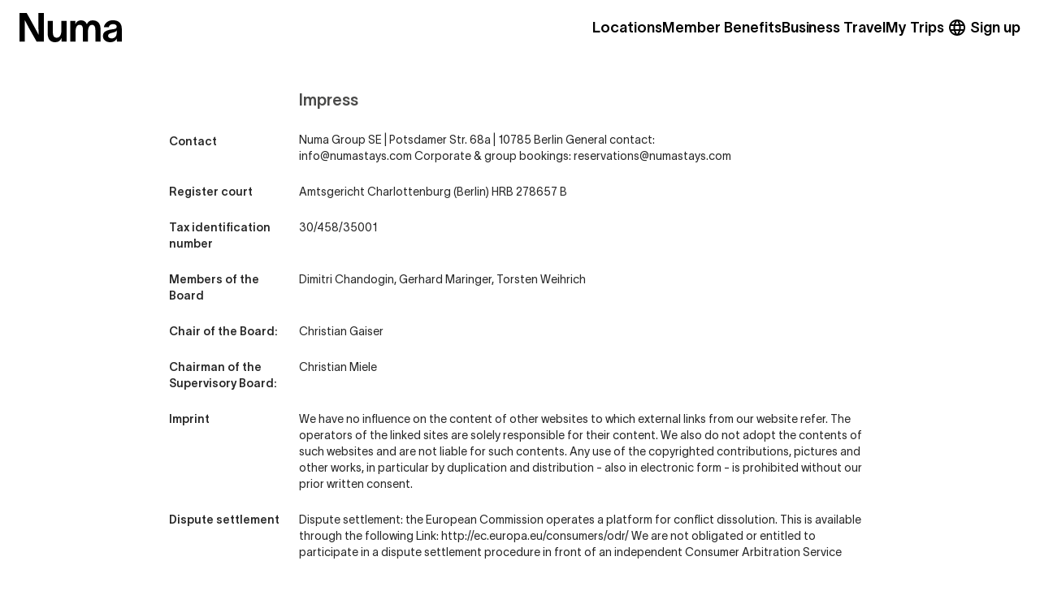

--- FILE ---
content_type: text/html; charset=utf-8
request_url: https://friendlyrentals.simplebooking.io/imprint?country=spain&city=barcelona&district=el-born&property=manuela
body_size: 40342
content:
<!DOCTYPE html><html translate="no" data-sentry-element="Html" data-sentry-component="MyDocument" data-sentry-source-file="_document.tsx" lang="en"><head data-sentry-element="Head" data-sentry-source-file="_document.tsx"><meta charSet="utf-8"/><meta name="viewport" content="width=device-width"/><script type="text/javascript">
            window.UC_UI_DOMAINS = {
              // Used for subdomain consent sharing
              crossDomainConsentSharingIFrame: 'https://numastays.com/cross-domain-bridge.html',
            };
          </script><meta name="cf-2fa-verify" content="tdmsf89bjcr8q2jt7t" data-sentry-element="meta" data-sentry-source-file="base.tsx"/><meta name="facebook-domain-verification" content="7vwg6wel56udf0xor8nwyarmvy8gwl" data-sentry-element="meta" data-sentry-source-file="base.tsx"/><title>numa - Imprint</title><meta name="description" content="We carefully design multi-purpose spaces to reflect the quality of a boutique experience in the comfort of a private home." data-sentry-element="meta" data-sentry-source-file="index.tsx"/><meta name="image" content="https://www.datocms-assets.com/49893/1728561199-numa-page-thumbnail.png"/><link rel="canonical" href="https://numastays.com/imprint"/><link rel="alternate" hreflang="en" href="https://numastays.com/imprint"/><link rel="alternate" hreflang="de" href="https://numastays.com/de/imprint"/><link rel="alternate" hreflang="es" href="https://numastays.com/es/imprint"/><link rel="alternate" hreflang="it" href="https://numastays.com/it/imprint"/><link rel="alternate" hreflang="fr" href="https://numastays.com/fr/imprint"/><meta property="og:url" content="https://numastays.com"/><meta property="og:title" content="numa - Imprint"/><meta property="og:description" content="We carefully design multi-purpose spaces to reflect the quality of a boutique experience in the comfort of a private home."/><meta property="og:image" content="https://www.datocms-assets.com/49893/1728561199-numa-page-thumbnail.png"/><meta name="twitter:card" content="summary_large_image" data-sentry-element="meta" data-sentry-source-file="index.tsx"/><meta name="twitter:title" content="numa - Imprint"/><meta name="twitter:description" content="We carefully design multi-purpose spaces to reflect the quality of a boutique experience in the comfort of a private home."/><meta name="twitter:image" content="https://www.datocms-assets.com/49893/1728561199-numa-page-thumbnail.png"/><meta name="next-head-count" content="22"/><link rel="icon" href="/rebranded_favicon/favicon-16x16.png" sizes="16x16" type="image/png"/><link rel="icon" href="/rebranded_favicon/favicon-32x32.png" sizes="32x32" type="image/png"/><link rel="icon" href="/rebranded_favicon/favicon.ico" type="image/png"/><link rel="icon" href="/rebranded_favicon/android-chrome-192x192.png" sizes="192x192" type="image/png"/><link rel="icon" href="/rebranded_favicon/android-chrome-512x512.png" sizes="512x512" type="image/png"/><link rel="apple-touch-icon" href="/rebranded_favicon/apple-touch-icon.png"/><link rel="preload" href="/_next/static/css/b3e6e8c1c83e8901.css" as="style"/><link rel="stylesheet" href="/_next/static/css/b3e6e8c1c83e8901.css" data-n-g=""/><link rel="preload" href="/_next/static/css/10c400158bf5446a.css" as="style"/><link rel="stylesheet" href="/_next/static/css/10c400158bf5446a.css" data-n-p=""/><noscript data-n-css=""></noscript><script defer="" nomodule="" src="/_next/static/chunks/polyfills-42372ed130431b0a.js"></script><script src="/_next/static/chunks/webpack-025f9f9275577a68.js" defer=""></script><script src="/_next/static/chunks/framework-ac1a9b7263142490.js" defer=""></script><script src="/_next/static/chunks/main-b5059758d6597d7b.js" defer=""></script><script src="/_next/static/chunks/pages/_app-b94d192bbfe6a106.js" defer=""></script><script src="/_next/static/chunks/2b75d063-106f9c88b66905f5.js" defer=""></script><script src="/_next/static/chunks/1850-e57bba75349557a6.js" defer=""></script><script src="/_next/static/chunks/4512-a7f5daad1ea2d2a0.js" defer=""></script><script src="/_next/static/chunks/7811-514d3d813e02419c.js" defer=""></script><script src="/_next/static/chunks/6740-660473f564d45d9d.js" defer=""></script><script src="/_next/static/chunks/2586-af0e2cf9131415b4.js" defer=""></script><script src="/_next/static/chunks/882-33bb4723e63e6aa5.js" defer=""></script><script src="/_next/static/chunks/pages/imprint-8946ff7031bdc3d6.js" defer=""></script><script src="/_next/static/i7l2-2fjdVPw5Qar-jilG/_buildManifest.js" defer=""></script><script src="/_next/static/i7l2-2fjdVPw5Qar-jilG/_ssgManifest.js" defer=""></script><style data-styled="" data-styled-version="6.1.1"></style></head><body class="app-platform-placeholder"><script>
            const appPlatformUserAgentPrefix = "numaapp"
            const isAppPlatform = navigator.userAgent.startsWith(appPlatformUserAgentPrefix);

            const head = document.head;

            if (isAppPlatform) {
              const style = document.createElement("style")
              style.textContent = `
                body.app-platform-placeholder .hide-on-app-platform {
                  display: none !important;
                }
                /* quickfix since adding wrapper element around top nav is causing layout shift. */
                #layout-root header {
                  display: none;
                }
                #layout-root .bottomNavigation {
                  display: none;
                }
              `;
              document.head.appendChild(style)
            }
          </script><div id="__next"><!--$--><!--/$--><style>#nprogress{pointer-events:none}#nprogress .bar{background:#FFC9D2;position:fixed;z-index:1600;top: 0;left:0;width:100%;height:3px}#nprogress .peg{display:block;position:absolute;right:0;width:100px;height:100%;box-shadow:0 0 10px #FFC9D2,0 0 5px #FFC9D2;opacity:1;-webkit-transform:rotate(3deg) translate(0px,-4px);-ms-transform:rotate(3deg) translate(0px,-4px);transform:rotate(3deg) translate(0px,-4px)}#nprogress .spinner{display:block;position:fixed;z-index:1600;top: 15px;right:15px}#nprogress .spinner-icon{width:18px;height:18px;box-sizing:border-box;border:2px solid transparent;border-top-color:#FFC9D2;border-left-color:#FFC9D2;border-radius:50%;-webkit-animation:nprogress-spinner 400ms linear infinite;animation:nprogress-spinner 400ms linear infinite}.nprogress-custom-parent{overflow:hidden;position:relative}.nprogress-custom-parent #nprogress .bar,.nprogress-custom-parent #nprogress .spinner{position:absolute}@-webkit-keyframes nprogress-spinner{0%{-webkit-transform:rotate(0deg)}100%{-webkit-transform:rotate(360deg)}}@keyframes nprogress-spinner{0%{transform:rotate(0deg)}100%{transform:rotate(360deg)}}</style><div data-overlay-container="true" data-sentry-element="OverlayProvider" data-sentry-component="Layout" data-sentry-source-file="index.tsx"><div id="layout-root"><div class="top-navigation_sentinel__4Yr8V"></div><header id="top-navigation-header" data-sentry-element="TopNavigation" data-sentry-source-file="index.tsx" class="top-navigation_wrapper__zHxdA" data-variant="filled" data-position="sticky" data-stuck="false"><div class="logo_logoWrapper__4y12D" data-desktop-only="false" data-sentry-component="Logo" data-sentry-source-file="logo.tsx"><a data-sentry-element="Link" data-sentry-component="defaultNextLinkFactory" data-sentry-source-file="top-navigation.context.tsx" href="/"><img alt="" loading="lazy" width="600" height="172" decoding="async" data-nimg="1" style="color:transparent" src="https://www.datocms-assets.com/49893/1730806166-rkgyy73833rm34d4khx.svg"/></a></div><div class="links_links__beJQ3" data-sentry-component="Links" data-sentry-source-file="links.tsx"><div data-state="closed" data-sentry-element="Trigger" data-sentry-source-file="tooltip.tsx"><a class="link_link__4bRR3" data-active="false" data-sentry-element="Link" data-sentry-component="defaultNextLinkFactory" data-sentry-source-file="top-navigation.context.tsx" href="/locations">Locations</a></div><a data-sentry-element="Link" data-sentry-source-file="top-navigation.context.tsx" class="link_link__4bRR3" data-active="false" data-sentry-component="defaultNextLinkFactory" href="https://pages.numastays.com/offers">Member Benefits</a><a target="_blank" class="link_link__4bRR3" data-active="false" data-sentry-element="Link" data-sentry-component="defaultNextLinkFactory" data-sentry-source-file="top-navigation.context.tsx" href="https://corporate.numastays.com/en?utm_source=numa_website&amp;utm_medium=top_navigation_and_footer">Business Travel</a><a data-sentry-element="Link" data-sentry-source-file="top-navigation.context.tsx" class="link_link__4bRR3" data-active="false" data-sentry-component="defaultNextLinkFactory" href="https://trip.numastays.com/">My Trips</a></div><button class="settings_trigger__KyoWi" type="button" aria-haspopup="dialog" aria-expanded="false" aria-controls="radix-:R1pe6:" data-state="closed" data-sentry-element="Trigger" data-sentry-source-file="popover.tsx"><svg xmlns="http://www.w3.org/2000/svg" width="24" height="24" viewBox="0 0 24 24" fill="none" data-sentry-element="svg" data-sentry-component="Language" data-sentry-source-file="language.tsx"><g data-sentry-element="g" data-sentry-source-file="language.tsx"><path d="M12 22C10.6333 22 9.34167 21.7375 8.125 21.2125C6.90833 20.6875 5.84583 19.9708 4.9375 19.0625C4.02917 18.1542 3.3125 17.0917 2.7875 15.875C2.2625 14.6583 2 13.3667 2 12C2 10.6167 2.2625 9.32083 2.7875 8.1125C3.3125 6.90417 4.02917 5.84583 4.9375 4.9375C5.84583 4.02917 6.90833 3.3125 8.125 2.7875C9.34167 2.2625 10.6333 2 12 2C13.3833 2 14.6792 2.2625 15.8875 2.7875C17.0958 3.3125 18.1542 4.02917 19.0625 4.9375C19.9708 5.84583 20.6875 6.90417 21.2125 8.1125C21.7375 9.32083 22 10.6167 22 12C22 13.3667 21.7375 14.6583 21.2125 15.875C20.6875 17.0917 19.9708 18.1542 19.0625 19.0625C18.1542 19.9708 17.0958 20.6875 15.8875 21.2125C14.6792 21.7375 13.3833 22 12 22ZM12 19.95C12.4333 19.35 12.8083 18.725 13.125 18.075C13.4417 17.425 13.7 16.7333 13.9 16H10.1C10.3 16.7333 10.5583 17.425 10.875 18.075C11.1917 18.725 11.5667 19.35 12 19.95ZM9.4 19.55C9.1 19 8.8375 18.4292 8.6125 17.8375C8.3875 17.2458 8.2 16.6333 8.05 16H5.1C5.58333 16.8333 6.1875 17.5583 6.9125 18.175C7.6375 18.7917 8.46667 19.25 9.4 19.55ZM14.6 19.55C15.5333 19.25 16.3625 18.7917 17.0875 18.175C17.8125 17.5583 18.4167 16.8333 18.9 16H15.95C15.8 16.6333 15.6125 17.2458 15.3875 17.8375C15.1625 18.4292 14.9 19 14.6 19.55ZM4.25 14H7.65C7.6 13.6667 7.5625 13.3375 7.5375 13.0125C7.5125 12.6875 7.5 12.35 7.5 12C7.5 11.65 7.5125 11.3125 7.5375 10.9875C7.5625 10.6625 7.6 10.3333 7.65 10H4.25C4.16667 10.3333 4.10417 10.6625 4.0625 10.9875C4.02083 11.3125 4 11.65 4 12C4 12.35 4.02083 12.6875 4.0625 13.0125C4.10417 13.3375 4.16667 13.6667 4.25 14ZM9.65 14H14.35C14.4 13.6667 14.4375 13.3375 14.4625 13.0125C14.4875 12.6875 14.5 12.35 14.5 12C14.5 11.65 14.4875 11.3125 14.4625 10.9875C14.4375 10.6625 14.4 10.3333 14.35 10H9.65C9.6 10.3333 9.5625 10.6625 9.5375 10.9875C9.5125 11.3125 9.5 11.65 9.5 12C9.5 12.35 9.5125 12.6875 9.5375 13.0125C9.5625 13.3375 9.6 13.6667 9.65 14ZM16.35 14H19.75C19.8333 13.6667 19.8958 13.3375 19.9375 13.0125C19.9792 12.6875 20 12.35 20 12C20 11.65 19.9792 11.3125 19.9375 10.9875C19.8958 10.6625 19.8333 10.3333 19.75 10H16.35C16.4 10.3333 16.4375 10.6625 16.4625 10.9875C16.4875 11.3125 16.5 11.65 16.5 12C16.5 12.35 16.4875 12.6875 16.4625 13.0125C16.4375 13.3375 16.4 13.6667 16.35 14ZM15.95 8H18.9C18.4167 7.16667 17.8125 6.44167 17.0875 5.825C16.3625 5.20833 15.5333 4.75 14.6 4.45C14.9 5 15.1625 5.57083 15.3875 6.1625C15.6125 6.75417 15.8 7.36667 15.95 8ZM10.1 8H13.9C13.7 7.26667 13.4417 6.575 13.125 5.925C12.8083 5.275 12.4333 4.65 12 4.05C11.5667 4.65 11.1917 5.275 10.875 5.925C10.5583 6.575 10.3 7.26667 10.1 8ZM5.1 8H8.05C8.2 7.36667 8.3875 6.75417 8.6125 6.1625C8.8375 5.57083 9.1 5 9.4 4.45C8.46667 4.75 7.6375 5.20833 6.9125 5.825C6.1875 6.44167 5.58333 7.16667 5.1 8Z" fill="currentColor" data-sentry-element="path" data-sentry-source-file="language.tsx"></path></g></svg></button><div class="sign-up-link_wrapper__4RLdl" data-sentry-component="SignUpLink" data-sentry-source-file="sign-up-link.tsx"><a data-sentry-element="Link" data-sentry-source-file="top-navigation.context.tsx" class="link_link__4bRR3" data-active="false" data-sentry-component="defaultNextLinkFactory" href="https://trip.numastays.com/auth">Sign up</a></div></header><div class="bottom-navigation_wrapper__2oMvw hide-on-app-platform" style="--bottom-navigation-translate-y:0px"><button data-sentry-element="Link" data-sentry-source-file="search.tsx" type="button" aria-haspopup="dialog" aria-expanded="false" aria-controls="radix-:R6e6:" data-state="closed" data-sentry-component="ModalTrigger" class="link_link__vXAdk" data-active="false"><span><svg width="21" height="20" viewBox="0 0 21 20" fill="none" xmlns="http://www.w3.org/2000/svg"><path d="M9.66667 15.8333C13.3486 15.8333 16.3333 12.8486 16.3333 9.16667C16.3333 5.48477 13.3486 2.5 9.66667 2.5C5.98477 2.5 3 5.48477 3 9.16667C3 12.8486 5.98477 15.8333 9.66667 15.8333Z" stroke="currentColor" stroke-width="1.5" stroke-linecap="round" stroke-linejoin="round"></path><path d="M18 17.5L14.375 13.875" stroke="currentColor" stroke-width="1.5" stroke-linecap="round" stroke-linejoin="round"></path></svg></span>Search</button><a class="link_link__vXAdk" data-active="false" data-sentry-element="Link" data-sentry-component="defaultNextLinkFactory" data-sentry-source-file="bottom-navigation.context.tsx" href="/locations"><span><svg width="21" height="20" viewBox="0 0 21 20" fill="none" xmlns="http://www.w3.org/2000/svg"><path d="M10.5008 18.3337C10.5008 18.3337 3.83412 14.5837 3.83412 8.50033C3.81187 7.61092 3.96788 6.72606 4.29294 5.89789C4.618 5.06972 5.10553 4.31499 5.72682 3.67817C6.3481 3.04135 7.09057 2.53533 7.91047 2.18992C8.73036 1.84452 9.6111 1.66671 10.5008 1.66699C11.3905 1.66671 12.2712 1.84452 13.0911 2.18992C13.911 2.53533 14.6535 3.04135 15.2747 3.67817C15.896 4.31499 16.3836 5.06972 16.7086 5.89789C17.0337 6.72606 17.1897 7.61092 17.1674 8.50033C17.1674 14.5837 10.5008 18.3337 10.5008 18.3337Z" stroke="currentColor" stroke-width="1.5" stroke-linecap="round" stroke-linejoin="round"></path><path d="M10.5 10.833C11.8807 10.833 13 9.71372 13 8.33301C13 6.9523 11.8807 5.83301 10.5 5.83301C9.11929 5.83301 8 6.9523 8 8.33301C8 9.71372 9.11929 10.833 10.5 10.833Z" stroke="currentColor" stroke-width="1.5" stroke-linecap="round" stroke-linejoin="round"></path></svg></span>Locations</a><a class="link_link__vXAdk" data-active="false" data-sentry-element="Link" data-sentry-component="defaultNextLinkFactory" data-sentry-source-file="bottom-navigation.context.tsx" href="https://trip.numastays.com/"><span><svg width="20" height="18" viewBox="0 0 20 18" fill="none" xmlns="http://www.w3.org/2000/svg"><path fill-rule="evenodd" clip-rule="evenodd" d="M16.6591 16.561H3.54068C2.50526 16.561 1.66663 15.7223 1.66663 14.6869V6.7222C1.66663 5.68678 2.50526 4.84814 3.54068 4.84814H16.6591C17.6945 4.84814 18.5331 5.68678 18.5331 6.7222V14.6869C18.5331 15.7223 17.6945 16.561 16.6591 16.561Z" stroke="#333333" stroke-width="1.5" stroke-linecap="round" stroke-linejoin="round"></path><path d="M13.5148 4.848V3.37405C13.5148 2.33864 12.6762 1.5 11.6408 1.5H8.55704C7.52162 1.5 6.68298 2.33864 6.68298 3.37405V4.848" stroke="#333333" stroke-width="1.5" stroke-linecap="round" stroke-linejoin="round"></path><path d="M5.8833 4.84814V16.561" stroke="#333333" stroke-width="1.5" stroke-linecap="round" stroke-linejoin="round"></path><path d="M14.5 4.84766V16.5605" stroke="#333333" stroke-width="1.5" stroke-linecap="round" stroke-linejoin="round"></path></svg></span>My Trips</a><a class="link_link__vXAdk" data-active="false" data-sentry-element="Link" data-sentry-component="defaultNextLinkFactory" data-sentry-source-file="bottom-navigation.context.tsx" href="https://trip.numastays.com/profile"><span><svg width="21" height="20" viewBox="0 0 21 20" fill="none" xmlns="http://www.w3.org/2000/svg"><path d="M5.10156 15.833C5.6349 13.9997 6.6349 13.333 7.7849 13.333H13.2182C14.3682 13.333 15.3682 13.9997 15.9016 15.833" stroke="currentColor" stroke-width="1.5" stroke-linecap="round" stroke-linejoin="round"></path><path d="M10.5 10.833C11.8807 10.833 13 9.71372 13 8.33301C13 6.9523 11.8807 5.83301 10.5 5.83301C9.11929 5.83301 8 6.9523 8 8.33301C8 9.71372 9.11929 10.833 10.5 10.833Z" stroke="currentColor" stroke-width="1.5" stroke-linecap="round" stroke-linejoin="round"></path><path d="M10.4974 18.3337C15.0998 18.3337 18.8307 14.6027 18.8307 10.0003C18.8307 5.39795 15.0998 1.66699 10.4974 1.66699C5.89502 1.66699 2.16406 5.39795 2.16406 10.0003C2.16406 14.6027 5.89502 18.3337 10.4974 18.3337Z" stroke="currentColor" stroke-width="1.5" stroke-linecap="round" stroke-linejoin="round"></path></svg></span>My Profile</a><button type="button" aria-haspopup="dialog" aria-expanded="false" aria-controls="radix-:Rme6:" data-state="closed" class="link_link__vXAdk" data-active="false"><span><svg width="21" height="20" viewBox="0 0 21 20" fill="none" xmlns="http://www.w3.org/2000/svg"><path d="M3 10H18" stroke="currentColor" stroke-width="1.5" stroke-linecap="round" stroke-linejoin="round"></path><path d="M3 5H18" stroke="currentColor" stroke-width="1.5" stroke-linecap="round" stroke-linejoin="round"></path><path d="M3 15H18" stroke="currentColor" stroke-width="1.5" stroke-linecap="round" stroke-linejoin="round"></path></svg></span>More</button></div><div class="relative z-[100000]"></div><section class="py-12 sm:pt-24 max-w-4xl mx-auto text-sm px-4" data-sentry-component="Imprint" data-sentry-source-file="index.tsx"><h2 class="sm:hidden text-2xl font-semibold leading-9 mb-8">Impress </h2><div class="flex flex-wrap items-start mb-6"><h4 class="w-full sm:w-40 font-semibold">Contact</h4><div class="flex-1"><h2 class="hidden sm:block font-semibold heading -mt-14 pb-6 text-xl relative leading-normal">Impress </h2><div class="max-w-xl mt-0">Numa Group SE | Potsdamer Str. 68a | 10785 Berlin

General contact: info@numastays.com
Corporate & group bookings: reservations@numastays.com</div></div></div><div class="flex flex-wrap items-start mb-6" data-sentry-component="ImprintSection" data-sentry-source-file="index.tsx"><h4 class="w-full sm:w-40 sm:pr-6 font-semibold">Register court</h4><div class="flex-1"><div class="mt-0">Amtsgericht Charlottenburg (Berlin) HRB 278657 B</div></div></div><div class="flex flex-wrap items-start mb-6" data-sentry-component="ImprintSection" data-sentry-source-file="index.tsx"><h4 class="w-full sm:w-40 sm:pr-6 font-semibold">Tax identification number</h4><div class="flex-1"><div class="mt-0">30/458/35001</div></div></div><div class="flex flex-wrap items-start mb-6" data-sentry-component="ImprintSection" data-sentry-source-file="index.tsx"><h4 class="w-full sm:w-40 sm:pr-6 font-semibold">Members of the Board</h4><div class="flex-1"><div class="mt-0">Dimitri Chandogin, Gerhard Maringer, Torsten Weihrich</div></div></div><div class="flex flex-wrap items-start mb-6" data-sentry-component="ImprintSection" data-sentry-source-file="index.tsx"><h4 class="w-full sm:w-40 sm:pr-6 font-semibold">Chair of the Board:</h4><div class="flex-1"><div class="mt-0">Christian Gaiser</div></div></div><div class="flex flex-wrap items-start mb-6" data-sentry-component="ImprintSection" data-sentry-source-file="index.tsx"><h4 class="w-full sm:w-40 sm:pr-6 font-semibold">Chairman of the Supervisory Board:</h4><div class="flex-1"><div class="mt-0">Christian Miele</div></div></div><div class="flex flex-wrap items-start mb-6" data-sentry-component="ImprintSection" data-sentry-source-file="index.tsx"><h4 class="w-full sm:w-40 sm:pr-6 font-semibold">Imprint</h4><div class="flex-1"><div class="mt-0">We have no influence on the content of other websites to which external links from our website refer. The operators of the linked sites are solely responsible for their content. We also do not adopt the contents of such websites and are not liable for such contents. Any use of the copyrighted contributions, pictures and other works, in particular by duplication and distribution - also in electronic form - is prohibited without our prior written consent.</div></div></div><div class="flex flex-wrap items-start mb-6" data-sentry-component="ImprintSection" data-sentry-source-file="index.tsx"><h4 class="w-full sm:w-40 sm:pr-6 font-semibold">Dispute settlement</h4><div class="flex-1"><div class="mt-0">Dispute settlement: the European Commission operates a platform for conflict dissolution. This is available through the following Link: http://ec.europa.eu/consumers/odr/
We are not obligated or entitled to participate in a dispute settlement procedure in front of an independent Consumer Arbitration Service</div></div></div></section><div class="styles_container__r5zZJ" data-sentry-component="KlaviyoSignUpForm" data-sentry-source-file="index.tsx"><div class="styles_content__MZevO"><div class="styles_form__sFeQc"><div class="klaviyo-form-UwvVDf"></div></div><div class="relative h-full styles_bannerWrapper__AH1VX"><img src="https://www.datocms-assets.com/49893/1742543088-newsletter-2x.png?auto=format&amp;fp-x=0.5&amp;fp-y=0.5&amp;w=768" srcSet="https://www.datocms-assets.com/49893/1742543088-newsletter-2x.png?auto=format&amp;fp-x=0.5&amp;fp-y=0.5&amp;w=768 768w, https://www.datocms-assets.com/49893/1742543088-newsletter-2x.png?auto=format&amp;fp-x=0.5&amp;fp-y=0.5&amp;w=1024 1024w, https://www.datocms-assets.com/49893/1742543088-newsletter-2x.png?auto=format&amp;fp-x=0.5&amp;fp-y=0.5&amp;w=1440 1440w" width="1238" height="662" sizes="(min-width: 768px) 1440px, (min-width: 480px) 1024px, 100vw" class="w-full h-full object-cover styles_banner__tLiF_"/></div></div></div><div class="styles_container__yI6gf false hide-on-app-platform" data-sentry-component="Footer" data-sentry-source-file="footer.tsx"><div class="styles_contentWidthLimiter__W9e4W"><div class="styles_contentPaddingWrapper__LwALf"><div class="styles_wrapper__lVpWl"><div class="styles_downloadColumn__atINE"><div class="styles_titleColumn__vKoEm">Download the Numa App</div><div class="styles_downloadRow__fYlH_"><div><a target="_blank" href="https://apps.apple.com/us/app/numa-travel-with-soul/id6464678134"><img src="https://www.datocms-assets.com/49893/1712683534-applestore.svg" class="styles_responsiveImage__j3pg8"/></a></div><div><a target="_blank" href="https://play.google.com/store/apps/details?id=com.numa.numamobile"><img src="https://www.datocms-assets.com/49893/1712683603-google_play_store.svg" class="styles_responsiveImage__j3pg8"/></a></div></div></div><div class="styles_column__mWXzv false" data-sentry-component="Column" data-sentry-source-file="column.tsx"><button type="button" class="styles_titleColumn__vKoEm styles_buttonReset__WZyfU false"><span>Contact &amp; Help</span> <svg xmlns="http://www.w3.org/2000/svg" width="10" height="8" viewBox="0 0 10 8" fill="none" data-sentry-element="svg" data-sentry-source-file="chevron-rebrand.tsx" data-sentry-component="ChevronRebrandIcon"><path d="M1.175 0.912598L5 4.72926L8.825 0.912598L10 2.0876L5 7.0876L0 2.0876L1.175 0.912598Z" fill="#191919" data-sentry-element="path" data-sentry-source-file="chevron-rebrand.tsx"></path></svg></button><ul class="styles_itemsColumn__TJUKU false"><li class="styles_itemColumn__elCTw"><a href="https://pages.numastays.com/faq" target="_blank" rel="noreferrer">FAQ</a></li><li class="styles_itemColumn__elCTw"><a href="https://wa.me/+4915735992293" target="_blank" rel="noreferrer">Chat on WhatsApp (24/7 Support)</a></li><li class="styles_itemColumn__elCTw"><a href="tel:+493031196117" target="_blank" rel="noreferrer">Call +49 30 3119 6117</a></li><li class="styles_itemColumn__elCTw"><a href="https://corporate.numastays.com/en/?_gl=1*2o0trm*_up*MQ..&amp;gclid=EAIaIQobChMIseat0ubDhQMV84xoCR2gKwM3EAAYASAAEgKsIfD_BwE" target="_blank" rel="noreferrer">Book a business or group stay</a></li></ul></div><div class="styles_column__mWXzv false" data-sentry-component="Column" data-sentry-source-file="column.tsx"><button type="button" class="styles_titleColumn__vKoEm styles_buttonReset__WZyfU false"><span>Discover</span> <svg xmlns="http://www.w3.org/2000/svg" width="10" height="8" viewBox="0 0 10 8" fill="none" data-sentry-element="svg" data-sentry-source-file="chevron-rebrand.tsx" data-sentry-component="ChevronRebrandIcon"><path d="M1.175 0.912598L5 4.72926L8.825 0.912598L10 2.0876L5 7.0876L0 2.0876L1.175 0.912598Z" fill="#191919" data-sentry-element="path" data-sentry-source-file="chevron-rebrand.tsx"></path></svg></button><ul class="styles_itemsColumn__TJUKU false"><li class="styles_itemColumn__elCTw"><a href="https://corporate.numastays.com/en?utm_source=numa_website&amp;utm_medium=top_navigation_and_footer" target="_blank" rel="noreferrer">Business Travel</a></li><li class="styles_itemColumn__elCTw"><a href="https://pages.numastays.com/offers" target="_blank" rel="noreferrer">Member Benefits</a></li><li class="styles_itemColumn__elCTw"><a href="https://promo.numastays.com/mg-claim-process-conditions" target="_blank" rel="noreferrer">Best Price Guarantee</a></li><li class="styles_itemColumn__elCTw"><a href="https://esg.numastays.com/" target="_blank" rel="noreferrer">Sustainability</a></li></ul></div><div class="styles_column__mWXzv false" data-sentry-component="Column" data-sentry-source-file="column.tsx"><button type="button" class="styles_titleColumn__vKoEm styles_buttonReset__WZyfU false"><span>Numa</span> <svg xmlns="http://www.w3.org/2000/svg" width="10" height="8" viewBox="0 0 10 8" fill="none" data-sentry-element="svg" data-sentry-source-file="chevron-rebrand.tsx" data-sentry-component="ChevronRebrandIcon"><path d="M1.175 0.912598L5 4.72926L8.825 0.912598L10 2.0876L5 7.0876L0 2.0876L1.175 0.912598Z" fill="#191919" data-sentry-element="path" data-sentry-source-file="chevron-rebrand.tsx"></path></svg></button><ul class="styles_itemsColumn__TJUKU false"><li class="styles_itemColumn__elCTw"><a href="https://numastays.com/our-story" data-sentry-component="ItemLink" data-sentry-source-file="item-link.tsx">Our Story</a></li><li class="styles_itemColumn__elCTw"><a href="https://partner.numastays.com/" target="_blank" rel="noreferrer">Development</a></li><li class="styles_itemColumn__elCTw"><a href="https://partner.numastays.com/presscenter" target="_blank" rel="noreferrer">Press</a></li><li class="styles_itemColumn__elCTw"><a href="https://numastays.com/blog" data-sentry-component="ItemLink" data-sentry-source-file="item-link.tsx">Blog</a></li><li class="styles_itemColumn__elCTw"><a href="https://numastays.com/careers" data-sentry-component="ItemLink" data-sentry-source-file="item-link.tsx">Careers</a></li></ul></div><div class="styles_socialColumn__Dj1Tj"><div class="styles_socialCollection__FRwnM"><div class="styles_titleColumn__vKoEm">Stay social</div><div class="styles_socialRow__xRoRu"><div class="styles_socialItem__Cuhw3"><a target="_blank" href="https://www.instagram.com/numastays/"><img src="https://www.datocms-assets.com/49893/1713808203-instagram.svg" class="styles_responsiveImage__j3pg8"/></a></div><div class="styles_socialItem__Cuhw3"><a target="_blank" href="https://www.tiktok.com/@numastays"><img src="https://www.datocms-assets.com/49893/1715673562-tiktok-svgrepo-com-1.svg" class="styles_responsiveImage__j3pg8"/></a></div><div class="styles_socialItem__Cuhw3"><a target="_blank" href="https://www.facebook.com/numastays/"><img src="https://www.datocms-assets.com/49893/1713808318-facebook.svg" class="styles_responsiveImage__j3pg8"/></a></div><div class="styles_socialItem__Cuhw3"><a target="_blank" href="https://www.linkedin.com/company/numa-stays/"><img src="https://www.datocms-assets.com/49893/1713808289-linkedin.svg" class="styles_responsiveImage__j3pg8"/></a></div></div></div><div class="styles_socialCollection__FRwnM"><div class="styles_titleColumn__vKoEm">Download the Numa App</div><div class="styles_downloadRow__fYlH_"><div><a target="_blank" href="https://apps.apple.com/us/app/numa-travel-with-soul/id6464678134"><img src="https://www.datocms-assets.com/49893/1712683534-applestore.svg" class="styles_responsiveImage__j3pg8"/></a></div><div><a target="_blank" href="https://play.google.com/store/apps/details?id=com.numa.numamobile"><img src="https://www.datocms-assets.com/49893/1712683603-google_play_store.svg" class="styles_responsiveImage__j3pg8"/></a></div></div></div><div class="styles_socialCollection__FRwnM"><div class="styles_titleColumn__vKoEm">Pay with</div><div class="styles_downloadRow__fYlH_"><div class="styles_payItem__haqAr" data-sentry-component="IconDatocmsRendered" data-sentry-source-file="icon-datocms-rendered.tsx"><img src="https://www.datocms-assets.com/49893/1712825625-paypal.svg" class="styles_responsiveImage__j3pg8"/></div><div class="styles_payItem__haqAr" data-sentry-component="IconDatocmsRendered" data-sentry-source-file="icon-datocms-rendered.tsx"><img src="https://www.datocms-assets.com/49893/1712825952-applepay.svg" class="styles_responsiveImage__j3pg8"/></div><div class="styles_payItem__haqAr" data-sentry-component="IconDatocmsRendered" data-sentry-source-file="icon-datocms-rendered.tsx"><img src="https://www.datocms-assets.com/49893/1715674421-google-pay.svg" class="styles_responsiveImage__j3pg8"/></div><div class="styles_payItem__haqAr" data-sentry-component="IconDatocmsRendered" data-sentry-source-file="icon-datocms-rendered.tsx"><img src="https://www.datocms-assets.com/49893/1712825905-mastercard.svg" class="styles_responsiveImage__j3pg8"/></div><div class="styles_payItem__haqAr" data-sentry-component="IconDatocmsRendered" data-sentry-source-file="icon-datocms-rendered.tsx"><img src="https://www.datocms-assets.com/49893/1712825917-visa.svg" class="styles_responsiveImage__j3pg8"/></div><div class="styles_payItem__haqAr" data-sentry-component="IconDatocmsRendered" data-sentry-source-file="icon-datocms-rendered.tsx"><img src="https://www.datocms-assets.com/49893/1712825924-klarna.svg" class="styles_responsiveImage__j3pg8"/></div><div class="styles_payItem__haqAr" data-sentry-component="IconDatocmsRendered" data-sentry-source-file="icon-datocms-rendered.tsx"><img src="https://www.datocms-assets.com/49893/1712825931-amex.svg" class="styles_responsiveImage__j3pg8"/></div><div class="styles_payItem__haqAr" data-sentry-component="IconDatocmsRendered" data-sentry-source-file="icon-datocms-rendered.tsx"><img src="https://www.datocms-assets.com/49893/1712825938-unionpay.svg" class="styles_responsiveImage__j3pg8"/></div><div class="styles_payItem__haqAr" data-sentry-component="IconDatocmsRendered" data-sentry-source-file="icon-datocms-rendered.tsx"><img src="https://www.datocms-assets.com/49893/1728385415-size-24.svg" class="styles_responsiveImage__j3pg8"/></div></div></div></div></div></div></div><div class="styles_contentWidthLimiter__W9e4W"><div class="styles_contentPaddingWrapper__LwALf"><div class="styles_logoContainer__angSU styles_logoContainerLarge__zob_q"><div class="styles_numaLogo__gjmxu styles_numaLogoLarge__60tWQ"><svg xmlns="http://www.w3.org/2000/svg" width="1403" height="403" viewBox="0 0 1403 403" fill="none" data-sentry-element="svg" data-sentry-source-file="logo.tsx" data-sentry-component="RebrandNumaLogo"><path d="M98.3294 0L218.235 218.123C235.411 251.275 249.688 279.922 260.745 301.488C259.671 270.588 259.134 237.971 259.134 201.492V0H331.486V394.294H234.23L123.234 196.021C102.838 154.07 82.8715 119.308 71.2781 95.489C72.3515 125.316 72.3515 167.267 72.3515 203.209V394.294H0V0H98.3294Z" fill="#191919" data-sentry-element="path" data-sentry-source-file="logo.tsx"></path><path d="M385.052 108.793H455.793V266.189C455.793 307.603 467.387 340.22 507.749 340.22C546.394 340.22 571.835 306.53 571.835 237.006V108.793H643.113V394.294H573.552V345.155C558.094 378.308 532.117 402.019 487.89 402.019C414.465 402.019 385.159 353.416 385.159 283.355V108.793H385.052Z" fill="#191919" data-sentry-element="path" data-sentry-source-file="logo.tsx"></path><path d="M693.673 108.793H763.234V155.679C772.036 128.642 798.551 100.961 839.986 100.961C878.631 100.961 905.146 117.484 919.53 154.499C935.525 120.273 957.638 100.961 999.074 100.961C1070.89 100.961 1106.21 149.564 1106.21 219.625V394.08H1036V236.898C1036 195.484 1024.94 162.868 989.627 162.868C956.457 162.868 934.988 198.166 934.988 257.82V394.187H866.501V236.898C866.501 195.484 859.309 162.868 820.127 162.868C775.901 162.868 764.844 210.398 764.844 266.082V394.187H693.566V108.793H693.673Z" fill="#191919" data-sentry-element="path" data-sentry-source-file="logo.tsx"></path><path d="M1274.2 99.9952C1363.73 99.9952 1396.9 151.388 1396.9 221.449V324.662C1396.9 346.764 1398.51 376.055 1402.37 394.187H1331.1C1329.49 384.853 1328.84 374.338 1328.84 364.897V350.52H1328.31C1316.71 373.158 1292.99 401.912 1238.78 401.912C1176.3 401.912 1138.73 364.36 1138.73 316.294C1138.73 237.864 1232.66 230.139 1272.38 224.131C1309.41 218.659 1327.12 213.08 1327.12 188.832C1327.12 166.194 1307.27 152.89 1274.63 152.89C1246.51 152.89 1225.47 169.412 1218.28 195.913H1151.4C1159.88 149.134 1199.06 99.9952 1274.2 99.9952ZM1258.21 349.554C1294.71 349.554 1328.41 327.988 1328.41 261.79V237.542C1321.76 251.383 1306.84 264.043 1264.86 272.304C1226.76 280.029 1209.58 291.617 1209.58 313.182C1209.58 333.46 1226.11 349.554 1258.21 349.554Z" fill="#191919" data-sentry-element="path" data-sentry-source-file="logo.tsx"></path></svg></div><div class="styles_tagLine__nQvHE styles_tagLineLarge__K12nC"><span>We do the room.</span><span>You do the city.</span></div></div></div></div><div class="styles_contentWidthLimiter__W9e4W"><div class="styles_contentPaddingWrapper__LwALf"><div class="styles_copyrightWrapper__KgoQb" data-sentry-component="CopyrightSection" data-sentry-source-file="copyright-section.tsx"><ul class="styles_termsWrapper__YCIV0"><li class="styles_termsItem__0UGm2"><a href="https://numastays.com/terms" data-sentry-component="ItemLink" data-sentry-source-file="item-link.tsx">Terms &amp; Conditions</a></li><li class="styles_termsItem__0UGm2"><a href="https://numastays.com/privacy" data-sentry-component="ItemLink" data-sentry-source-file="item-link.tsx">Privacy Policy</a></li><li class="styles_termsItem__0UGm2"><a href="https://numastays.com/imprint" data-sentry-component="ItemLink" data-sentry-source-file="item-link.tsx">Imprint</a></li><li><button type="button" class="styles_buttonReset__WZyfU">Privacy Settings</button></li></ul><ul><li>© numa group SE. All Rights Reserved.</li></ul></div></div></div></div></div></div></div><script id="__NEXT_DATA__" type="application/json">{"props":{"pageProps":{"imprint":{"seo":{"title":"numa - Imprint","description":null,"image":{"url":"https://www.datocms-assets.com/49893/1728561199-numa-page-thumbnail.png"}},"headline":"Impress ","contact":"Contact","contactText":"Numa Group SE | Potsdamer Str. 68a | 10785 Berlin\n\nGeneral contact: info@numastays.com\nCorporate \u0026 group bookings: reservations@numastays.com","registerCourt":"Register court","registerCourtText":"Amtsgericht Charlottenburg (Berlin) HRB 278657 B","taxIdentification":"Tax identification number","taxIdentificationText":"30/458/35001","managingDirector":"Members of the Board","managingDirectorText":"Dimitri Chandogin, Gerhard Maringer, Torsten Weihrich","imprint":"Imprint","imprintText":"We have no influence on the content of other websites to which external links from our website refer. The operators of the linked sites are solely responsible for their content. We also do not adopt the contents of such websites and are not liable for such contents. Any use of the copyrighted contributions, pictures and other works, in particular by duplication and distribution - also in electronic form - is prohibited without our prior written consent.","disputeSettlement":"Dispute settlement","disputeSettlementText":"Dispute settlement: the European Commission operates a platform for conflict dissolution. This is available through the following Link: http://ec.europa.eu/consumers/odr/\nWe are not obligated or entitled to participate in a dispute settlement procedure in front of an independent Consumer Arbitration Service","chairOfTheBoard":"Chair of the Board:","chairOfTheBoardText":"Christian Gaiser","chairmanOfTheSupervisoryBoard":"Chairman of the Supervisory Board:","chairmanOfTheSupervisoryBoardText":"Christian Miele"},"profileCache":null,"commons":{"numaMeansContent":{"title":"Your Numa experience","cards":[{"id":"43994403","title":"Europe's top destinations ","description":"\u003cp\u003eWe offer stays for modern travelers in Europe\u0026rsquo;s most popular hotspots. Discover our locations, located in the center of vibrant cities such as Amsterdam, Berlin, Barcelona, Prague, Rome, and Vienna.\u003c/p\u003e","color":{"hex":"#141B4D"},"illustration":{"url":"https://www.datocms-assets.com/49893/1628070826-new-landing-page-illustrations-1.png"},"photo":{"responsiveImage":{"src":"https://www.datocms-assets.com/49893/1625484991-simplicity.jpg?auto=format\u0026crop=focalpoint\u0026fit=crop","alt":"Simplicity","base64":"[data-uri]","width":1142,"aspectRatio":0.8042253521126761},"focalPoint":{"x":0.59,"y":0.37}}},{"id":"43994406","title":"Unique design \u0026 fully furnished apartments","description":"\u003cp\u003eEach Numa property boasts a unique design, and offers everything you\u0026rsquo;ll need for a comfortable stay. Whip up your favorite dishes in fully equipped kitchens, enjoy productivity in our workspaces, and get a good night\u0026rsquo;s sleep in our high-quality beds.\u003c/p\u003e","color":{"hex":"#FCAFC0"},"illustration":{"url":"https://www.datocms-assets.com/49893/1628070759-new-landing-page-illustrations-2.png"},"photo":{"responsiveImage":{"src":"https://www.datocms-assets.com/49893/1625485051-design.jpg?auto=format\u0026crop=focalpoint\u0026fit=crop","alt":null,"base64":"[data-uri]","width":1142,"aspectRatio":0.8042253521126761},"focalPoint":{"x":0.58,"y":0.69}}},{"id":"43994414","title":"Rooms \u0026 apartments for short or long stays","description":"\u003cp\u003e\u003cspan style=\"font-weight: 400;\"\u003eWhether you\u0026rsquo;re planning a weekend getaway or a full month in a new city, we\u0026rsquo;ve got the perfect accommodation for you. With a seamless digital experience, fast WiFi, flexible length of stay, and much more, you\u0026rsquo;ll feel at home with Numa.\u003c/span\u003e\u003c/p\u003e","color":{"hex":"#00635B"},"illustration":{"url":"https://www.datocms-assets.com/49893/1628090091-new-landing-page-illustrations-3.png"},"photo":{"responsiveImage":{"src":"https://www.datocms-assets.com/49893/1625484885-belonging.jpg?auto=format\u0026crop=focalpoint\u0026fit=crop","alt":"Belonging","base64":"[data-uri]","width":1142,"aspectRatio":0.8042253521126761},"focalPoint":{"x":0.59,"y":0.25}}}]},"brand":{"itemId":"123190253","name":"numa","brand":"numa","logo":{"src":"https://www.datocms-assets.com/49893/1730806166-rkgyy73833rm34d4khx.svg","width":600,"height":172},"websiteUrl":"https://numastays.com","tncUrl":"https://numastays.com/en/terms","defaultCurrency":"","favicon":null,"darkLogo":{"src":"https://www.datocms-assets.com/49893/1731599811-1731598364-numa-pink.svg","width":600,"height":172},"corporateLogo":null,"segmentSourceId":"gA08BrjFgtDInBk2rDXdhQ6eSvcwIfQJ","tripManagerUrl":"https://trip.numastays.com","primaryColor":{"hex":"#191919"},"textColor":{"hex":"#FFFFFF"}},"allBanners":[{"name":"Member Discount Promotion","content":[{"desktop":"\u003cdiv data-slate-fragment=\"[base64]\"\u003e\n\u003cp\u003eAs a Numa member, you get \u003cstrong\u003ethe lowest rate and great perks\u003c/strong\u003e\u0026mdash;for free. \u003ca href=\"https://pages.numastays.com/offers?utm_source=numastays.com\u0026amp;utm_medium=search+inliner+banner\u0026amp;utm_campaign=non-member-default\"\u003e\u003cu\u003eJoi\u003c/u\u003e\u003cu\u003en now.\u003c/u\u003e\u003c/a\u003e\u003c/p\u003e\n\u003c/div\u003e","mobile":"\u003cp\u003eAs a Numa member, you get \u003cstrong\u003ethe lowest rate and great perks\u003c/strong\u003e\u0026mdash;for free. \u003ca href=\"https://pages.numastays.com/offers?utm_source=numastays.com\u0026amp;utm_medium=search+inliner+banner\u0026amp;utm_campaign=non-member-default\"\u003e\u003cu\u003eJoi\u003c/u\u003e\u003cu\u003en now.\u003c/u\u003e\u003c/a\u003e\u003c/p\u003e"}],"textColor":{"hex":"#FFFFFF"},"backgroundColor":{"hex":"#000000"},"blacklist":[{"pathname":"^/checkout"},{"pathname":"^/your-checkout"}],"whitelist":[{"pathname":"^/blog/.+$"},{"pathname":"^/locations/[^/]+/[^/]+/[^/]+/[^/]+$"},{"pathname":"^/search"},{"pathname":"^/locations/[^/]+/[^/]+$"},{"pathname":"^\\/(\\?.*)?$"}],"showForLoggedIn":false,"showForNotLoggedIn":true}],"appInstallBanner":{"isActive":true,"title":"Numa app","subtitle":"Digital check-in | Manage your booking | Best rate guarantee","ctaText":"View","deeplinkIos":"https://apps.apple.com/us/app/numa-travel-with-soul/id6464678134","deeplinkAndroid":"https://play.google.com/store/apps/details?id=com.numa.numamobile","logo":{"id":"62542628","origWidth":100,"origHeight":100,"url":"https://www.datocms-assets.com/49893/1697435146-1696932175-icon.avif","alt":null,"blurUpThumb":null,"focalPoint":{"x":0.5,"y":0.5}},"whitelist":[{"pathname":".*"}],"blacklist":[{"pathname":"^/business"},{"pathname":"^/your-checkout"},{"pathname":"^/checkout"}]},"allPopupBanners":[],"memberPopUpV2":{"name":"Member Pop Up V2","utmParameter":"","images":[{"id":"eRwfq7TqTB-TPeYAC0P7Cg","origWidth":1280,"origHeight":1920,"url":"https://www.datocms-assets.com/49893/1724679725-72de621c92e608785fa121b227c561c4-edited.png","alt":null,"blurUpThumb":"[data-uri]","focalPoint":{"x":0.5,"y":0.5}}],"title":"Pay less. Experience more. ","content":"\u003cp\u003e↗\u0026nbsp; Enjoy the lowest rate with 15% off\u003cbr /\u003e↗ \u0026nbsp;Get free welcome drinks \u0026amp; snacks \u0026nbsp;\u003cbr /\u003e↗ \u0026nbsp;Cancel until 6PM\u003cbr /\u003e↗ \u0026nbsp;Check in early\u003cbr /\u003e↗ \u0026nbsp;Check out late\u003cspan data-token-index=\"0\" class=\"notion-enable-hover\"\u003e\u003c/span\u003e\u003c/p\u003e","ctaLink":"https://pages.numastays.com/offers?utm_source=numastays.com\u0026utm_medium=popup\u0026utm_campaign=non-member-default","ctaText":"Join for free  ↗","backgroundColor":{"hex":"#FFC9D2"},"textColor":{"hex":"#000000"},"enabled":true},"allInLinerBanners":[{"name":"Member: LOS 7+ upsell","icon":null,"desktop":{"value":{"schema":"dast","document":{"type":"root","children":[{"type":"paragraph","children":[{"type":"span","value":"Stay a little longer. save even more. Get "},{"type":"span","marks":["strong"],"value":"25% off"},{"type":"span","value":" when you stay for 7+ nights."}]}]}}},"mobile":{"value":{"schema":"dast","document":{"type":"root","children":[{"type":"paragraph","children":[{"type":"span","value":"Stay a little longer. save even more. Get "},{"type":"span","marks":["strong"],"value":"25% off"},{"type":"span","value":" when you stay for 7+ nights."}]}]}}},"textColor":null,"backgroundColor":{"hex":"#E6EFEF"},"userLoggedIn":true,"userLoggedOut":false,"isApp":true,"isWeb":true,"losMin":4,"losMax":6,"queryParams":[]},{"name":"Non-Member: LOS 7+ upsell","icon":null,"desktop":{"value":{"schema":"dast","document":{"type":"root","children":[{"type":"paragraph","children":[{"type":"span","value":"Here for 7 days or longer? "},{"type":"span","marks":["strong"],"value":"Settle in with 25% off"},{"type":"span","value":". "},{"url":"https://pages.numastays.com/offers?utm_source=numastays.com\u0026utm_medium=search+inliner+banner\u0026utm_campaign=non-member-los7","type":"link","children":[{"type":"span","marks":["underline"],"value":"Join now."}]}]},{"type":"paragraph","children":[{"type":"span","value":""}]}]}}},"mobile":{"value":{"schema":"dast","document":{"type":"root","children":[{"type":"paragraph","children":[{"type":"span","value":"Here for 7 days or longer? "},{"type":"span","marks":["strong"],"value":"Settle in with 25% off"},{"type":"span","value":". "},{"url":"https://pages.numastays.com/offers?utm_source=numastays.com\u0026utm_medium=search+inliner+banner\u0026utm_campaign=non-member-los7","type":"link","children":[{"type":"span","marks":["underline"],"value":"Join now."}]}]}]}}},"textColor":null,"backgroundColor":{"hex":"#E6EFEF"},"userLoggedIn":false,"userLoggedOut":true,"isApp":true,"isWeb":true,"losMin":4,"losMax":6,"queryParams":[]},{"name":"Non-Member: Default","icon":null,"desktop":{"value":{"schema":"dast","document":{"type":"root","children":[{"type":"paragraph","children":[{"type":"span","value":"As a Numa member, you get "},{"type":"span","marks":["strong"],"value":"the lowest rate and great perks"},{"type":"span","value":"—for free. "},{"url":"https://pages.numastays.com/offers?utm_source=numastays.com\u0026utm_medium=search+inliner+banner\u0026utm_campaign=non-member-default","type":"link","children":[{"type":"span","marks":["underline","strong"],"value":"Join now."}]}]}]}}},"mobile":{"value":{"schema":"dast","document":{"type":"root","children":[{"type":"paragraph","children":[{"type":"span","value":"As a Numa member, you get "},{"type":"span","marks":["strong"],"value":"the lowest rate and great perks"},{"type":"span","value":"—for free. "},{"url":"https://pages.numastays.com/offers?utm_source=numastays.com\u0026utm_medium=search+inliner+banner\u0026utm_campaign=non-member-default","type":"link","children":[{"type":"span","marks":["underline","strong"],"value":"Join now."}]}]}]}}},"textColor":null,"backgroundColor":{"hex":"#E6EFEF"},"userLoggedIn":false,"userLoggedOut":true,"isApp":true,"isWeb":true,"losMin":null,"losMax":null,"queryParams":[]},{"name":"Member: Default ","icon":null,"desktop":{"value":{"schema":"dast","document":{"type":"root","children":[{"type":"paragraph","children":[{"type":"span","value":"Stay a little longer. save even more. Up to "},{"type":"span","marks":["strong"],"value":"25% off"},{"type":"span","value":" when you stay for 7+ nights."}]}]}}},"mobile":{"value":{"schema":"dast","document":{"type":"root","children":[{"type":"paragraph","children":[{"type":"span","value":"Stay a little longer. save even more. Up to "},{"type":"span","marks":["strong"],"value":"25% off"},{"type":"span","value":" when you stay for 7+ nights."}]}]}}},"textColor":null,"backgroundColor":{"hex":"#E6EFEF"},"userLoggedIn":true,"userLoggedOut":false,"isApp":false,"isWeb":true,"losMin":null,"losMax":null,"queryParams":[]}],"allPropertyInLinerBanners":[{"name":"YAYS Properties","icon":{"id":"AXTKK7YkTjiOYVYz7CISEw","origWidth":20,"origHeight":20,"url":"https://www.datocms-assets.com/49893/1706715208-unselected.svg","alt":null,"blurUpThumb":null,"focalPoint":null},"desktop":{"value":{"schema":"dast","document":{"type":"root","children":[{"type":"paragraph","children":[{"type":"span","marks":["strong"],"value":"YAYS"},{"type":"span","value":" has joined forces with "},{"type":"span","marks":["strong"],"value":"NUMA"},{"type":"span","value":". You can book your stay on the "},{"url":"https://yays.com/cities/amsterdam/","meta":[{"id":"target","value":"_blank"}],"type":"link","children":[{"type":"span","marks":["underline"],"value":"YAYS website"}]},{"type":"span","value":"."}]}]}}},"mobile":{"value":{"schema":"dast","document":{"type":"root","children":[{"type":"paragraph","children":[{"type":"span","marks":["strong"],"value":"YAYS"},{"type":"span","value":" has joined forces with "},{"type":"span","marks":["strong"],"value":"NUMA"},{"type":"span","value":". You can book your stay on the "},{"url":"https://yays.com/cities/amsterdam/","meta":[{"id":"target","value":"_blank"}],"type":"link","children":[{"type":"span","marks":["underline"],"value":"YAYS website"},{"type":"span","value":"."}]}]}]}}},"textColor":{"hex":"#000000"},"backgroundColor":{"hex":"#FFDDE2"},"userLoggedIn":true,"userLoggedOut":true,"isApp":false,"isWeb":true,"losMin":null,"losMax":null,"queryParams":[],"whitelist":[{"propertyMatch":[{"country":"","city":"amsterdam","district":"","propertyId":""}]},{"propertyMatch":[{"country":"","city":"antwerp","district":"","propertyId":""}]},{"propertyMatch":[{"country":"","city":"paris","district":"","propertyId":""}]}],"blacklist":[{"propertyMatch":[{"country":"netherlands","city":"amsterdam","district":"dapperbuurt","propertyId":"amsterdam-oosterpark"}]},{"propertyMatch":[{"country":"netherlands","city":"amsterdam","district":"eastern-docklands","propertyId":"amsterdam-east"}]},{"propertyMatch":[{"country":"netherlands","city":"amsterdam","district":"westelijke-eilanden","propertyId":"amsterdam-prince-island"}]},{"propertyMatch":[{"country":"netherlands","city":"amsterdam","district":"vondelparkbuurt","propertyId":"helmers"}]},{"propertyMatch":[{"country":"netherlands","city":"amsterdam","district":"nieuwmarkt-en-lastage","propertyId":"amsterdam-centre-harbour"}]},{"propertyMatch":[{"country":"netherlands","city":"amsterdam","district":"nieuwmarkt-en-lastage","propertyId":"amsterdam-dockside-flats"}]},{"propertyMatch":[{"country":"netherlands","city":"amsterdam","district":"noord","propertyId":"amsterdam-north"}]},{"propertyMatch":[{"country":"","city":"","district":"","propertyId":"amsterdam-maritime"}]},{"propertyMatch":[{"country":"netherlands","city":"amsterdam","district":"westelijke-eilanden","propertyId":"salthouse-canal"}]},{"propertyMatch":[{"country":"netherlands","city":"amsterdam","district":"eastern-docklands","propertyId":"docklands"}]},{"propertyMatch":[{"country":"belgium","city":"antwerp","district":"diamantkwartier","propertyId":"opera"}]},{"propertyMatch":[{"country":"netherlands","city":"amsterdam","district":"eastern-docklands","propertyId":"amsterdam-the-crane"}]},{"propertyMatch":[{"country":"netherlands","city":"the-hague","district":"willemspark","propertyId":"willemspark"}]},{"propertyMatch":[{"country":"france","city":"paris","district":"8th-arrondissement","propertyId":"champs-elysees"}]},{"propertyMatch":[{"country":"france","city":"paris","district":"grenelle","propertyId":"zola"}]},{"propertyMatch":[{"country":"france","city":"paris","district":"issy-les-moulineaux","propertyId":"issy"}]},{"propertyMatch":[{"country":"netherlands","city":"amsterdam","district":"amsterdam-zuid","propertyId":"vondelpark"}]}]},{"name":"Member top","icon":null,"desktop":{"value":{"schema":"dast","document":{"type":"root","children":[{"type":"paragraph","children":[{"type":"span","value":"As a Numa member, you get the lowest rate and great perks—for free. "},{"url":"https://pages.numastays.com/offers","type":"link","children":[{"type":"span","marks":["underline"],"value":"Join now."}]}]}]}}},"mobile":{"value":{"schema":"dast","document":{"type":"root","children":[{"type":"paragraph","children":[{"type":"span","value":"As a Numa member, you get the lowest rate and great perks—for free.  "},{"url":"https://pages.numastays.com/offers","type":"link","children":[{"type":"span","marks":["underline"],"value":"Join now."}]}]}]}}},"textColor":null,"backgroundColor":{"hex":"#FFDDE2"},"userLoggedIn":false,"userLoggedOut":true,"isApp":false,"isWeb":true,"losMin":null,"losMax":null,"queryParams":[],"whitelist":[],"blacklist":[]}],"allSearchRichInLinerBanners":[{"id":"caE1g83iQQa2ikcHvqkTFg","name":"Rich in-line: LOS 7+","image":{"id":"NaFml0tPQl2O9-jmq5rqPg","origWidth":4000,"origHeight":2667,"url":"https://www.datocms-assets.com/49893/1713349263-it_florence_rodo_people_couple_04.jpg","alt":null,"blurUpThumb":"[data-uri]","focalPoint":{"x":0.5,"y":0.5}},"title":{"value":{"schema":"dast","document":{"type":"root","children":[{"type":"paragraph","children":[{"type":"span","value":"Save "},{"type":"span","marks":["strong"],"value":"25%"},{"type":"span","value":" on 7+ nights"}]}]}}},"largeTitle":true,"subtitle":{"value":{"schema":"dast","document":{"type":"root","children":[{"type":"paragraph","children":[{"type":"span","value":"Stay longer + save more. All when you book as a Numa member."}]}]}}},"ctaText":{"value":{"schema":"dast","document":{"type":"root","children":[{"type":"paragraph","children":[{"type":"span","value":"Join for free"}]}]}}},"link":"https://promo.numastays.com/offers","openCtaInNewTab":true,"textColor":{"hex":"#000000"},"backgroundColor":{"hex":"#E6EFEF"},"userLoggedIn":false,"userLoggedOut":true,"isApp":true,"isWeb":true,"losMin":4,"losMax":6,"queryParams":[]}],"allPropertyRichInLinerBanners":[{"id":"a-HCDGFXS2a69N61SnCkSA","name":"Non member: left","image":{"id":"O_8OQFY0QQm8YZUyhSmA-g","origWidth":4000,"origHeight":2251,"url":"https://www.datocms-assets.com/49893/1713363028-it_florence_people_couple_02.jpg","alt":null,"blurUpThumb":"[data-uri]","focalPoint":{"x":0.36,"y":0.36}},"title":{"value":{"schema":"dast","document":{"type":"root","children":[{"type":"paragraph","children":[{"type":"span","value":"The best rate with 10% off"}]}]}}},"largeTitle":true,"subtitle":{"value":{"schema":"dast","document":{"type":"root","children":[{"type":"paragraph","children":[{"type":"span","value":"10% off every stay, late check-outs + lots more. All when you become a Numa member. "}]}]}}},"ctaText":{"value":{"schema":"dast","document":{"type":"root","children":[{"type":"paragraph","children":[{"type":"span","value":"Join for free"}]}]}}},"link":"https://promo.numastays.com/offers?utm_source=numastays.com\u0026utm_medium=property-banner\u0026utm_campaign=non-member-default","openCtaInNewTab":true,"textColor":{"hex":"#000000"},"backgroundColor":{"hex":"#E6EFEF"},"userLoggedIn":false,"userLoggedOut":true,"isApp":true,"isWeb":true,"losMin":null,"losMax":null,"queryParams":[],"whitelist":[],"blacklist":[]},{"id":"GOiGqJHEQr-NMR-J4s_XnA","name":"Non member, snacks: right","image":{"id":"OMiz0zkPS0qnDoyYosfsbQ","origWidth":5472,"origHeight":3648,"url":"https://www.datocms-assets.com/49893/1720637182-istock-1152172844.jpg","alt":null,"blurUpThumb":"[data-uri]","focalPoint":{"x":0.5,"y":0.5}},"title":{"value":{"schema":"dast","document":{"type":"root","children":[{"type":"paragraph","children":[{"type":"span","value":"Free welcome drinks \u0026 snacks "}]}]}}},"largeTitle":true,"subtitle":{"value":{"schema":"dast","document":{"type":"root","children":[{"type":"paragraph","children":[{"type":"span","value":"Get the best rate and a delicious welcome. Only for Numa members."}]}]}}},"ctaText":{"value":{"schema":"dast","document":{"type":"root","children":[{"type":"paragraph","children":[{"type":"span","value":"Join for free"}]}]}}},"link":"https://promo.numastays.com/offers?utm_source=numastays.com\u0026utm_medium=property-banner\u0026utm_campaign=non-member-snacks","openCtaInNewTab":true,"textColor":{"hex":"#000000"},"backgroundColor":{"hex":"#E6EFEF"},"userLoggedIn":false,"userLoggedOut":true,"isApp":true,"isWeb":true,"losMin":null,"losMax":null,"queryParams":[],"whitelist":[],"blacklist":[{"propertyMatch":[{"country":"","city":"london","district":"","propertyId":""}]},{"propertyMatch":[{"country":"","city":"","district":"","propertyId":"base"}]},{"propertyMatch":[{"country":"","city":"","district":"","propertyId":"scoop"}]},{"propertyMatch":[{"country":"","city":"","district":"","propertyId":"ivy"}]},{"propertyMatch":[{"country":"","city":"","district":"","propertyId":"maximilian"}]},{"propertyMatch":[{"country":"","city":"","district":"","propertyId":"portico"}]},{"propertyMatch":[{"country":"","city":"","district":"","propertyId":"verso"}]},{"propertyMatch":[{"country":"","city":"","district":"","propertyId":"script"}]},{"propertyMatch":[{"country":"","city":"","district":"","propertyId":"goya"}]},{"propertyMatch":[{"country":"","city":"","district":"","propertyId":"luna"}]},{"propertyMatch":[{"country":"","city":"","district":"","propertyId":"lustre"}]},{"propertyMatch":[{"country":"","city":"","district":"","propertyId":"seda"}]},{"propertyMatch":[{"country":"","city":"","district":"","propertyId":"lumino"}]},{"propertyMatch":[{"country":"netherlands","city":"amsterdam","district":"nieuwmarkt-en-lastage","propertyId":"amsterdam-dockside-flats"}]}]},{"id":"BCXGl80zTxanHD3gV-u0tQ","name":"Non member, LOS 7 upsell: right","image":{"id":"aSi6bJwvRmy_G6nqNW_Ydg","origWidth":1200,"origHeight":800,"url":"https://www.datocms-assets.com/49893/1718025401-yays-the-hague-willemspark-two-bedroom-table.jpg","alt":null,"blurUpThumb":"[data-uri]","focalPoint":{"x":0.5,"y":0.5}},"title":{"value":{"schema":"dast","document":{"type":"root","children":[{"type":"paragraph","children":[{"type":"span","value":"Save up to 25% on stays of 7+ nights"}]}]}}},"largeTitle":true,"subtitle":{"value":{"schema":"dast","document":{"type":"root","children":[{"type":"paragraph","children":[{"type":"span","value":"Stay longer + save more. All when you book as a Numa member. "}]}]}}},"ctaText":{"value":{"schema":"dast","document":{"type":"root","children":[{"type":"paragraph","children":[{"type":"span","value":"Join for free"}]}]}}},"link":"https://promo.numastays.com/offers?utm_source=numastays.com\u0026utm_medium=property-banner\u0026utm_campaign=non-member-los7","openCtaInNewTab":true,"textColor":{"hex":"#000000"},"backgroundColor":{"hex":"#E6EFEF"},"userLoggedIn":false,"userLoggedOut":true,"isApp":true,"isWeb":true,"losMin":null,"losMax":null,"queryParams":[],"whitelist":[{"propertyMatch":[{"country":"","city":"london","district":"","propertyId":""}]},{"propertyMatch":[{"country":"","city":"","district":"","propertyId":"base"}]},{"propertyMatch":[{"country":"","city":"","district":"","propertyId":"scoop"}]},{"propertyMatch":[{"country":"","city":"","district":"","propertyId":"ivy"}]},{"propertyMatch":[{"country":"","city":"","district":"","propertyId":"maximilian"}]},{"propertyMatch":[{"country":"","city":"","district":"","propertyId":"portico"}]},{"propertyMatch":[{"country":"","city":"","district":"","propertyId":"verso"}]},{"propertyMatch":[{"country":"","city":"","district":"","propertyId":"script"}]},{"propertyMatch":[{"country":"","city":"","district":"","propertyId":"goya"}]},{"propertyMatch":[{"country":"","city":"","district":"","propertyId":"luna"}]},{"propertyMatch":[{"country":"","city":"","district":"","propertyId":"lustre"}]},{"propertyMatch":[{"country":"","city":"","district":"","propertyId":"seda"}]},{"propertyMatch":[{"country":"","city":"","district":"","propertyId":"lumino"}]},{"propertyMatch":[{"country":"","city":"venice","district":"","propertyId":""}]},{"propertyMatch":[{"country":"","city":"amsterdam","district":"","propertyId":""}]}],"blacklist":[]}],"allPropertyMemberBanners":[{"name":"Native Banner","image":{"id":"CYtfeXVfSG67lra_TVjZIQ","origWidth":544,"origHeight":294,"url":"https://www.datocms-assets.com/49893/1733421076-frame-1160466527.png","alt":null,"blurUpThumb":"[data-uri]","focalPoint":{"x":0.5,"y":0.5}},"title":{"value":{"schema":"dast","document":{"type":"root","children":[{"type":"paragraph","children":[{"type":"span","value":"Native Joins Numa"}]}]}}},"description":{"value":{"schema":"dast","document":{"type":"root","children":[{"type":"paragraph","children":[{"type":"span","value":"We are thrilled to announce our partnership with "}]},{"type":"paragraph","children":[{"type":"span","value":"Native Places and their team."}]}]}}},"ctaText":{"value":{"schema":"dast","document":{"type":"root","children":[{"type":"paragraph","children":[{"type":"span","value":""}]}]}}},"ctaLink":"","openCtaInNewTab":false,"learnMoreLink":"","openLearnMoreInNewTab":false,"textColor":{"hex":"#000000"},"backgroundColor":{"hex":"#FFC9D2"},"userLoggedIn":true,"userLoggedOut":true,"isApp":true,"isWeb":true,"whitelist":[{"__typename":"PropertyPatternRecord","propertyMatch":[{"country":"united-kingdom","city":"london","district":"mayfair","propertyId":"mayfair"},{"country":"united-kingdom","city":"london","district":"tyburnia","propertyId":"hydepark"},{"country":"united-kingdom","city":"london","district":"westminster","propertyId":"victoria"},{"country":"united-kingdom","city":"glasgow","district":"glasgow-city-centre","propertyId":"glasgow"},{"country":"united-kingdom","city":"manchester","district":"picadelly","propertyId":"manchester"},{"country":"united-kingdom","city":"london","district":"city-of-london","propertyId":"cannon-street"},{"country":"united-kingdom","city":"london","district":"city-of-london","propertyId":"native-bank"},{"country":"united-kingdom","city":"london","district":"aldgate","propertyId":"fenchurch"},{"country":"united-kingdom","city":"london","district":"lamsbeth","propertyId":"native-verso"},{"country":"united-kingdom","city":"london","district":"oxford-street","propertyId":"marylebone-lane"},{"country":"united-kingdom","city":"london","district":"city-of-london","propertyId":"tower-bridge"},{"country":"united-kingdom","city":"london","district":"marylebone","propertyId":"the-marlo"},{"country":"united-kingdom","city":"london","district":"southwark","propertyId":"bankside"},{"country":"united-kingdom","city":"london","district":"southwark","propertyId":"waterloo"},{"country":"united-kingdom","city":"london","district":"city-of-london","propertyId":"kings-wardrobe"}]}],"blacklist":[],"isActive":true},{"name":"Member benefits – full set","image":{"id":"DaodDf_LSWGEZIXOUVB6qw","origWidth":1280,"origHeight":1920,"url":"https://www.datocms-assets.com/49893/1709755269-202402-tech-member-benefits-photo_stock-02.jpg","alt":null,"blurUpThumb":"[data-uri]","focalPoint":{"x":0.5,"y":0.5}},"title":{"value":{"schema":"dast","document":{"type":"root","children":[{"type":"paragraph","children":[{"type":"span","value":"As a Numa member, you get the lowest rate and great perks—for free."}]}]}}},"description":{"value":{"schema":"dast","document":{"type":"root","children":[{"type":"paragraph","children":[{"type":"span","value":"↗ Enjoy 15% off on every stay"}]},{"type":"paragraph","children":[{"type":"span","value":"↗ Get free welcome drinks and snacks"}]},{"type":"paragraph","children":[{"type":"span","value":"↗ Check in early"}]},{"type":"paragraph","children":[{"type":"span","value":"↗ Check out late"}]},{"type":"paragraph","children":[{"type":"span","value":"↗ Cancel last-minute"}]}]}}},"ctaText":{"value":{"schema":"dast","document":{"type":"root","children":[{"type":"paragraph","children":[{"type":"span","value":"Join in"}]}]}}},"ctaLink":"https://pages.numastays.com/offers?utm_source=numastays.com\u0026utm_medium=property-banner","openCtaInNewTab":false,"learnMoreLink":"https://pages.numastays.com/offers?utm_source=numastays.com\u0026utm_medium=property-banner","openLearnMoreInNewTab":false,"textColor":{"hex":"#000000"},"backgroundColor":{"hex":"#FFC9D2"},"userLoggedIn":false,"userLoggedOut":true,"isApp":true,"isWeb":true,"whitelist":[{"__typename":"PropertyPatternRecord","propertyMatch":[{"country":"","city":"","district":"","propertyId":"docklands"}]},{"__typename":"PropertyPatternRecord","propertyMatch":[{"country":"","city":"","district":"","propertyId":"arc"}]},{"__typename":"PropertyPatternRecord","propertyMatch":[{"country":"","city":"","district":"","propertyId":"novela"}]},{"__typename":"PropertyPatternRecord","propertyMatch":[{"country":"","city":"","district":"","propertyId":"boxer"}]},{"__typename":"PropertyPatternRecord","propertyMatch":[{"country":"","city":"","district":"","propertyId":"drift"}]},{"__typename":"PropertyPatternRecord","propertyMatch":[{"country":"","city":"","district":"","propertyId":"sketch"}]},{"__typename":"PropertyPatternRecord","propertyMatch":[{"country":"","city":"","district":"","propertyId":"savi"}]},{"__typename":"PropertyPatternRecord","propertyMatch":[{"country":"","city":"","district":"","propertyId":"nook"}]},{"__typename":"PropertyPatternRecord","propertyMatch":[{"country":"","city":"","district":"","propertyId":"belfort"}]},{"__typename":"PropertyPatternRecord","propertyMatch":[{"country":"","city":"","district":"","propertyId":"torstrasse"}]},{"__typename":"PropertyPatternRecord","propertyMatch":[{"country":"","city":"","district":"","propertyId":"fore"}]},{"__typename":"PropertyPatternRecord","propertyMatch":[{"country":"","city":"","district":"","propertyId":"bona"}]},{"__typename":"PropertyPatternRecord","propertyMatch":[{"country":"","city":"","district":"","propertyId":"saga"}]},{"__typename":"PropertyPatternRecord","propertyMatch":[{"country":"","city":"","district":"","propertyId":"artol"}]},{"__typename":"PropertyPatternRecord","propertyMatch":[{"country":"","city":"","district":"","propertyId":"bloc"}]},{"__typename":"PropertyPatternRecord","propertyMatch":[{"country":"","city":"","district":"","propertyId":"oben"}]},{"__typename":"PropertyPatternRecord","propertyMatch":[{"country":"","city":"","district":"","propertyId":"blau"}]},{"__typename":"PropertyPatternRecord","propertyMatch":[{"country":"","city":"","district":"","propertyId":"viktoria"}]},{"__typename":"PropertyPatternRecord","propertyMatch":[{"country":"","city":"","district":"","propertyId":"stark"}]},{"__typename":"PropertyPatternRecord","propertyMatch":[{"country":"","city":"","district":"","propertyId":"blend"}]},{"__typename":"PropertyPatternRecord","propertyMatch":[{"country":"","city":"","district":"","propertyId":"munico"}]},{"__typename":"PropertyPatternRecord","propertyMatch":[{"country":"","city":"","district":"","propertyId":"obersendling"}]},{"__typename":"PropertyPatternRecord","propertyMatch":[{"country":"","city":"","district":"","propertyId":"mozart"}]},{"__typename":"PropertyPatternRecord","propertyMatch":[{"country":"","city":"","district":"","propertyId":"flute"}]},{"__typename":"PropertyPatternRecord","propertyMatch":[{"country":"","city":"","district":"","propertyId":"nora"}]},{"__typename":"PropertyPatternRecord","propertyMatch":[{"country":"","city":"","district":"","propertyId":"sonate"}]},{"__typename":"PropertyPatternRecord","propertyMatch":[{"country":"","city":"","district":"","propertyId":"vogelweider"}]},{"__typename":"PropertyPatternRecord","propertyMatch":[{"country":"","city":"","district":"","propertyId":"terra"}]},{"__typename":"PropertyPatternRecord","propertyMatch":[{"country":"","city":"","district":"","propertyId":"wood"}]},{"__typename":"PropertyPatternRecord","propertyMatch":[{"country":"","city":"","district":"","propertyId":"strauss"}]},{"__typename":"PropertyPatternRecord","propertyMatch":[{"country":"","city":"","district":"","propertyId":"craft"}]},{"__typename":"PropertyPatternRecord","propertyMatch":[{"country":"","city":"","district":"","propertyId":"turi"}]},{"__typename":"PropertyPatternRecord","propertyMatch":[{"country":"","city":"","district":"","propertyId":"topp"}]},{"__typename":"PropertyPatternRecord","propertyMatch":[{"country":"","city":"","district":"","propertyId":"hallen"}]},{"__typename":"PropertyPatternRecord","propertyMatch":[{"country":"","city":"","district":"","propertyId":"poise"}]},{"__typename":"PropertyPatternRecord","propertyMatch":[{"country":"","city":"","district":"","propertyId":"flow"}]},{"__typename":"PropertyPatternRecord","propertyMatch":[{"country":"","city":"","district":"","propertyId":"root"}]},{"__typename":"PropertyPatternRecord","propertyMatch":[{"country":"","city":"","district":"","propertyId":"libusa"}]},{"__typename":"PropertyPatternRecord","propertyMatch":[{"country":"","city":"","district":"","propertyId":"republika"}]},{"__typename":"PropertyPatternRecord","propertyMatch":[{"country":"","city":"","district":"","propertyId":"copenhagen-norrebro"}]},{"__typename":"PropertyPatternRecord","propertyMatch":[{"country":"","city":"","district":"","propertyId":"lief"}]},{"__typename":"PropertyPatternRecord","propertyMatch":[{"country":"","city":"","district":"","propertyId":"opera"}]},{"__typename":"PropertyPatternRecord","propertyMatch":[{"country":"","city":"","district":"","propertyId":"oosterpark"}]},{"__typename":"PropertyPatternRecord","propertyMatch":[{"country":"","city":"","district":"","propertyId":"willemspark"}]},{"__typename":"PropertyPatternRecord","propertyMatch":[{"country":"","city":"","district":"","propertyId":"champs-elysees"}]},{"__typename":"PropertyPatternRecord","propertyMatch":[{"country":"","city":"","district":"","propertyId":"adore"}]},{"__typename":"PropertyPatternRecord","propertyMatch":[{"country":"","city":"","district":"","propertyId":"camperio"}]},{"__typename":"PropertyPatternRecord","propertyMatch":[{"country":"","city":"","district":"","propertyId":"loreto"}]},{"__typename":"PropertyPatternRecord","propertyMatch":[{"country":"","city":"","district":"","propertyId":"sempione"}]},{"__typename":"PropertyPatternRecord","propertyMatch":[{"country":"","city":"","district":"","propertyId":"rodo"}]},{"__typename":"PropertyPatternRecord","propertyMatch":[{"country":"","city":"","district":"","propertyId":"vita"}]},{"__typename":"PropertyPatternRecord","propertyMatch":[{"country":"","city":"","district":"","propertyId":"felice"}]},{"__typename":"PropertyPatternRecord","propertyMatch":[{"country":"","city":"","district":"","propertyId":"fiore"}]},{"__typename":"PropertyPatternRecord","propertyMatch":[{"country":"","city":"","district":"","propertyId":"goldoni"}]},{"__typename":"PropertyPatternRecord","propertyMatch":[{"country":"","city":"","district":"","propertyId":"belfiore"}]},{"__typename":"PropertyPatternRecord","propertyMatch":[{"country":"","city":"","district":"","propertyId":"moro"}]},{"__typename":"PropertyPatternRecord","propertyMatch":[{"country":"","city":"","district":"","propertyId":"linea"}]},{"__typename":"PropertyPatternRecord","propertyMatch":[{"country":"","city":"","district":"","propertyId":"tullo"}]},{"__typename":"PropertyPatternRecord","propertyMatch":[{"country":"","city":"","district":"","propertyId":"vici"}]},{"__typename":"PropertyPatternRecord","propertyMatch":[{"country":"","city":"","district":"","propertyId":"barberini"}]},{"__typename":"PropertyPatternRecord","propertyMatch":[{"country":"","city":"","district":"","propertyId":"brio"}]},{"__typename":"PropertyPatternRecord","propertyMatch":[{"country":"","city":"","district":"","propertyId":"boqueria"}]},{"__typename":"PropertyPatternRecord","propertyMatch":[{"country":"","city":"","district":"","propertyId":"caja"}]},{"__typename":"PropertyPatternRecord","propertyMatch":[{"country":"","city":"","district":"","propertyId":"calid"}]},{"__typename":"PropertyPatternRecord","propertyMatch":[{"country":"","city":"","district":"","propertyId":"colmena"}]},{"__typename":"PropertyPatternRecord","propertyMatch":[{"country":"","city":"","district":"","propertyId":"roca"}]},{"__typename":"PropertyPatternRecord","propertyMatch":[{"country":"","city":"","district":"","propertyId":"jondo"}]},{"__typename":"PropertyPatternRecord","propertyMatch":[{"country":"","city":"","district":"","propertyId":"molina"}]},{"__typename":"PropertyPatternRecord","propertyMatch":[{"country":"","city":"","district":"","propertyId":"solea"}]},{"__typename":"PropertyPatternRecord","propertyMatch":[{"country":"","city":"","district":"","propertyId":"alegre"}]},{"__typename":"PropertyPatternRecord","propertyMatch":[{"country":"","city":"","district":"","propertyId":"prestigio"}]},{"__typename":"PropertyPatternRecord","propertyMatch":[{"country":"","city":"","district":"","propertyId":"vega"}]},{"__typename":"PropertyPatternRecord","propertyMatch":[{"country":"","city":"","district":"","propertyId":"forcola"}]},{"__typename":"PropertyPatternRecord","propertyMatch":[{"country":"","city":"","district":"","propertyId":"salthouse-canal"}]},{"__typename":"PropertyPatternRecord","propertyMatch":[{"country":"","city":"","district":"","propertyId":"amsterdam-prince-island"}]},{"__typename":"PropertyPatternRecord","propertyMatch":[{"country":"","city":"","district":"","propertyId":"london-bloomsbury"}]},{"__typename":"PropertyPatternRecord","propertyMatch":[{"country":"","city":"","district":"","propertyId":"amsterdam-maritime"}]},{"__typename":"PropertyPatternRecord","propertyMatch":[{"country":"","city":"","district":"","propertyId":"sol"}]},{"__typename":"PropertyPatternRecord","propertyMatch":[{"country":"","city":"","district":"","propertyId":"amsterdam-east"}]},{"__typename":"PropertyPatternRecord","propertyMatch":[{"country":"","city":"","district":"","propertyId":"anjos"}]},{"__typename":"PropertyPatternRecord","propertyMatch":[{"country":"","city":"","district":"","propertyId":"rato"}]},{"__typename":"PropertyPatternRecord","propertyMatch":[{"country":"","city":"","district":"","propertyId":"zola"}]},{"__typename":"PropertyPatternRecord","propertyMatch":[{"country":"","city":"","district":"","propertyId":"issy"}]},{"__typename":"PropertyPatternRecord","propertyMatch":[{"country":"","city":"","district":"","propertyId":"palazzo-moro"}]},{"__typename":"PropertyPatternRecord","propertyMatch":[{"country":"","city":"","district":"","propertyId":"scheveningen"}]},{"__typename":"PropertyPatternRecord","propertyMatch":[{"country":"","city":"","district":"","propertyId":"la-xerea"}]},{"__typename":"PropertyPatternRecord","propertyMatch":[{"country":"","city":"","district":"","propertyId":"friedrichshain"}]},{"__typename":"PropertyPatternRecord","propertyMatch":[{"country":"","city":"","district":"","propertyId":"potsdamer-platz"}]},{"__typename":"PropertyPatternRecord","propertyMatch":[{"country":"","city":"","district":"","propertyId":"weinmeister"}]},{"__typename":"PropertyPatternRecord","propertyMatch":[{"country":"","city":"","district":"","propertyId":"ehrenfeld"}]},{"__typename":"PropertyPatternRecord","propertyMatch":[{"country":"","city":"","district":"","propertyId":"el-carmen"}]},{"__typename":"PropertyPatternRecord","propertyMatch":[{"country":"","city":"","district":"","propertyId":"royal-galleries"}]},{"__typename":"PropertyPatternRecord","propertyMatch":[{"country":"","city":"","district":"","propertyId":"st-paul"}]},{"__typename":"PropertyPatternRecord","propertyMatch":[{"country":"","city":"","district":"","propertyId":"trastevere"}]},{"__typename":"PropertyPatternRecord","propertyMatch":[{"country":"","city":"","district":"","propertyId":"pavilon"}]},{"__typename":"PropertyPatternRecord","propertyMatch":[{"country":"","city":"","district":"","propertyId":"st-georg"}]},{"__typename":"PropertyPatternRecord","propertyMatch":[{"country":"","city":"","district":"","propertyId":"rotebuhlplatz"}]},{"__typename":"PropertyPatternRecord","propertyMatch":[{"country":"","city":"","district":"","propertyId":"fuencarral"}]}],"blacklist":[],"isActive":true},{"name":"Member benefits – snacks only","image":{"id":"DaodDf_LSWGEZIXOUVB6qw","origWidth":1280,"origHeight":1920,"url":"https://www.datocms-assets.com/49893/1709755269-202402-tech-member-benefits-photo_stock-02.jpg","alt":null,"blurUpThumb":"[data-uri]","focalPoint":{"x":0.5,"y":0.5}},"title":{"value":{"schema":"dast","document":{"type":"root","children":[{"type":"paragraph","children":[{"type":"span","value":"As a Numa member, you get the lowest rate and great perks—for free."}]}]}}},"description":{"value":{"schema":"dast","document":{"type":"root","children":[{"type":"paragraph","children":[{"type":"span","value":"↗ Enjoy 15% off on every stay"}]},{"type":"paragraph","children":[{"type":"span","value":"↗ Get free welcome drinks and snacks"}]},{"type":"paragraph","children":[{"type":"span","value":"↗ Enjoy up to 25% off when staying 7 nights or longer"}]},{"type":"paragraph","children":[{"type":"span","value":"↗ Cancel last-minute"}]}]}}},"ctaText":{"value":{"schema":"dast","document":{"type":"root","children":[{"type":"paragraph","children":[{"type":"span","value":"Join in"}]}]}}},"ctaLink":"https://pages.numastays.com/offers?utm_source=numastays.com\u0026utm_medium=property-banner","openCtaInNewTab":false,"learnMoreLink":"https://pages.numastays.com/offers?utm_source=numastays.com\u0026utm_medium=property-banner","openLearnMoreInNewTab":false,"textColor":{"hex":"#000000"},"backgroundColor":{"hex":"#FFC9D2"},"userLoggedIn":false,"userLoggedOut":true,"isApp":true,"isWeb":true,"whitelist":[],"blacklist":[],"isActive":true},{"name":"Member benefits – default","image":{"id":"eRwfq7TqTB-TPeYAC0P7Cg","origWidth":1280,"origHeight":1920,"url":"https://www.datocms-assets.com/49893/1724679725-72de621c92e608785fa121b227c561c4-edited.png","alt":null,"blurUpThumb":"[data-uri]","focalPoint":{"x":0.5,"y":0.5}},"title":{"value":{"schema":"dast","document":{"type":"root","children":[{"type":"paragraph","children":[{"type":"span","value":"As a Numa member, you get the lowest rate and great perks—for free."}]}]}}},"description":{"value":{"schema":"dast","document":{"type":"root","children":[{"type":"paragraph","children":[{"type":"span","value":"↗ Enjoy 15% off on every stay"}]},{"type":"paragraph","children":[{"type":"span","value":"↗ Enjoy up to 25% off when staying 7 nights or longer"}]},{"type":"paragraph","children":[{"type":"span","value":"↗ Cancel last-minute"}]}]}}},"ctaText":{"value":{"schema":"dast","document":{"type":"root","children":[{"type":"paragraph","children":[{"type":"span","value":"Join in"}]}]}}},"ctaLink":"https://pages.numastays.com/offers?utm_source=numastays.com\u0026utm_medium=property-banner","openCtaInNewTab":false,"learnMoreLink":"https://pages.numastays.com/offers?utm_source=numastays.com\u0026utm_medium=property-banner","openLearnMoreInNewTab":false,"textColor":{"hex":"#000000"},"backgroundColor":{"hex":"#FFC9D2"},"userLoggedIn":false,"userLoggedOut":true,"isApp":true,"isWeb":true,"whitelist":[],"blacklist":[{"__typename":"PropertyPatternRecord","propertyMatch":[{"country":"united-kingdom","city":"london","district":"mayfair","propertyId":"mayfair"},{"country":"united-kingdom","city":"london","district":"tyburnia","propertyId":"hydepark"},{"country":"united-kingdom","city":"london","district":"westminster","propertyId":"victoria"},{"country":"united-kingdom","city":"glasgow","district":"glasgow-city-centre","propertyId":"glasgow"},{"country":"united-kingdom","city":"manchester","district":"picadelly","propertyId":"manchester"},{"country":"united-kingdom","city":"london","district":"city-of-london","propertyId":"cannon-street"},{"country":"united-kingdom","city":"london","district":"city-of-london","propertyId":"native-bank"},{"country":"united-kingdom","city":"london","district":"aldgate","propertyId":"fenchurch"},{"country":"united-kingdom","city":"london","district":"lamsbeth","propertyId":"native-verso"},{"country":"united-kingdom","city":"london","district":"oxford-street","propertyId":"marylebone-lane"},{"country":"united-kingdom","city":"london","district":"city-of-london","propertyId":"tower-bridge"},{"country":"united-kingdom","city":"london","district":"marylebone","propertyId":"the-marlo"},{"country":"united-kingdom","city":"london","district":"southwark","propertyId":"bankside"},{"country":"united-kingdom","city":"london","district":"southwark","propertyId":"waterloo"},{"country":"united-kingdom","city":"london","district":"city-of-london","propertyId":"kings-wardrobe"}]},{"__typename":"PropertyPatternRecord","propertyMatch":[{"country":"portugal","city":"lisbon","district":"bairro-alto","propertyId":"bairro-alto"},{"country":"portugal","city":"lisbon","district":"alvalade","propertyId":"alvalade"},{"country":"portugal","city":"lisbon","district":"marques-de-pombal","propertyId":"liberdade"}]}],"isActive":true}],"allPaymentErrors":[{"code":"BOOKING_FAILED","title":"Booking Failed","description":"\u003cp\u003eOops! Something went wrong here. Please try again later.\u0026nbsp;\u003c/p\u003e","canRetry":false,"retryBtnLabel":"Try another payment method"},{"code":"PAYMENT_FAILED","title":"Payment Failed","description":"\u003cp\u003eOops! Something went wrong here. Please retry another payment method, or contact your card issuer.\u003c/p\u003e","canRetry":true,"retryBtnLabel":"Try another payment method"},{"code":"AUTHENTICATION_REQUIRED","title":"Your card was declined","description":"\u003cp\u003ePlease retry the transaction and follow the prompt to authenticate your card or contact your card issuer.\u003c/p\u003e","canRetry":true,"retryBtnLabel":"Try again"},{"code":"EXPIRED_CARD","title":"Your card is expired","description":"\u003cp\u003eTry again with another payment method\u003c/p\u003e","canRetry":true,"retryBtnLabel":"Back to payment method"},{"code":"TRY_AGAIN_LATER","title":"Try again later","description":"\u003cp\u003eOops! Something went wrong here. Please try again later or try another payment method.\u003c/p\u003e","canRetry":true,"retryBtnLabel":"Try again"},{"code":"CARD_DETAILS_INCORRECT","title":"Incorrect card details","description":"\u003cp\u003ePlease ensure that the card number and details are correct, and try the transaction again.\u003c/p\u003e","canRetry":true,"retryBtnLabel":"Back to payment method"},{"code":"SESSION_EXPIRED","title":"Payment session expired!","description":"\u003cp\u003eDon't miss out on your booking! Back to payment page \u0026amp; try again!\u003c/p\u003e","canRetry":false,"retryBtnLabel":"Back to payment method"},{"code":"INSUFFICIENT_FUNDS","title":"Payment Failed","description":"\u003cp\u003eOops! Your card has insufficient funds. Please retry with another payment method or contact your card issuer.\u003c/p\u003e","canRetry":true,"retryBtnLabel":"Try another payment method"}],"newsLetter":{"title":"STAY INFORMED","placeholder":"Enter your email","button":"Let's go","description":"Get latest locations, exclusive offers and company news","termsConditionsText":"By submitting this form, I confirm that I have read and I accept numa Group’s privacy policy and processing of my personal data.","tooltipText":"Please accept terms and conditions."},"checkin":{"checkIn":"Check-in","checkInOut":"Check in | out","cancel":"Cancel"},"checkout":{"paymentFailed":"Payment Failed","paymentFailedDesc":"\u003cp\u003ePayment details entered incorrectly - Please try again or contact your bank for further assistance. Alternatively, it may be that we don't accept your card, and you can also try another payment method\u003c/p\u003e\n\u003col\u003e\u003c/ol\u003e","paymentSessionExpired":"Payment Session Expired","retryPayment":"Retry Payment","payWithInvoice":"Enable payment via invoice"},"permission":{"noMapboxPermission":"To see map here, cookies are needed","givePermission":"Give Permission"},"ibe":{"daterangewarningtitle":"Sorry, reservation for more than 90 nights are not possible","daterangewarningcontent":"\u003cp\u003eFor discounts and customised service, contact our team via the \u003ca href=\"https://numastays.com\" target=\"_blank\" rel=\"noopener\"\u003e\u003cstrong\u003elink\u003c/strong\u003e\u003c/a\u003e here\u003c/p\u003e","fallbackGiftTitle":"Gift card applied","fallbackGiftDescription":"Remaining balance after booking : {{balanceLeftWithCurrencySymbol}}","nonRefundable":"Non-refundable","nonRefundableText":"This booking is non-refundable, even for a cancellation, and the travel dates cannot be modified.","nonRefundableShort":"No refund in the event of cancellation","emailInput":"E-mail","fullNameInput":"Full Name","dayPlural":"days","day":"day","night":"night","nightPlural":"nights","perNight":"per night","guest":"guest","guestPlural":"guests","new":"New","yes":"Yes","no":"No","addVoucherOnNextPage":"You can add a voucher code on the next page","didYouFindEverythingYouNeed":"Did you find everything you need?","basedOnNReviews":"Based on {n} reviews","max":"Max.","maxGuestCapacity":"max 1 guest capacity","maxGuestCapacityPlural":"max {{VALUE}} guests capacity","adult":"adult","showMore":"Show More","showLess":"Show Less","fromValueToValue":"From {{value1}} to {{value2}}","filterButton":"Filter \u0026 Sort","moreFiltersButton":"More filters","sortbyButton":"Sort by","sortbyBestofferButton":"Price","adultPlural":"adults","close":"Close","readMore":"Read more","readLess":"Read less","roomAtProperty":"Your room at Numa","atProperty":"at {{value}}","inCity":"in {{value}}","child":"child","childPlural":"children","infant":"infant","infantPlural":"infants","total":"total","priceBreakdown":"Price Breakdown","mapButton":"Map","listButton":"List","maximize":"Maximize","minimize":"Minimize","photos":"Photos","showAllPhotos":"Show All Photos","showAllQuestions":"Show all questions","apartments":"Apartments","impressionsOfValue":"Impressions of {{value}}","roomsLeft":"rooms left","roomLeft":"room left","language":"Language","currency":"Currency","addUnit":"Add room","summary":"Summary","discount":"Discount","unit":"Room","unitPlural":"Rooms","optional":"optional","bookNUnits":"Book {{n}} rooms","onlyNUnitsAvailableForTheSelectedDates":"Only {n} rooms available for the selected dates","noUnitsAvailableForSelectedDates":"No rooms available for the selected dates","entity":"Entity","payNowTitle":"Pay Now","payNowSubtitle":"Make a reservation now","payLaterTitle":"Pay Later","payLaterSubtitle":"Make a reservation now and pay later","bnplError":"Unknown error while trying to make a booking. Try again.","bnplCta":"Book now and Pay later","bookNowPayLaterDescription":"\u003cul\u003e\n\u003cli\u003ePayment for your reservation needs to be made by midnight of {{date}}\u003c/li\u003e\n\u003cli\u003eFailure to make the payment by midnight {{date}} will lead to automatic reservation cancellation\u003c/li\u003e\n\u003cli\u003eYou will receive an email with a link to attend to the payment, and you will also find this link in My Trips, to provide you with options to flexibly pay for this reservation\u003c/li\u003e\n\u003cli\u003eYou will receive weekly reminders to pay for the reservation, with a final reminder being sent on {{date}} with 24 hour notice before the cancellation of your reservation\u003c/li\u003e\n\u003c/ul\u003e","fixedPriceDetail":"Fixed price","originalPriceDetail":"Original price","sizeUnit":"m²","room":"room","overallRating":"Overall Rating","allReviewsTab":"All Reviews","from":"from","reviewSectionTitle":"From our guests","viewAllReviews":"View All Reviews","roomPlural":"rooms","roomType":"Room types","bed":"Bed","bedPlural":"Beds","balcony":"Balcony","kitchen":"Kitchen","kitchenPlural":"Kitchens","sofaBed":"Sofa Bed","sofaBedPlural":"Sofa Beds","doubleBed":"Double Bed","doubleBedPlural":"Double Beds","queenBed":"Queen Bed","queenBedPlural":"Queen Beds","twinBed":"Twin Bed","twinBedPlural":"Twin Beds","kingBed":"King Bed","kingBedPlural":"King Beds","bunkBed":"Bunk Bed","bunkBedPlural":"Bunk Beds","singleBed":"Single Bed","singleBedPlural":"Single Beds","bedroom":"Bedroom","bedroomPlural":"Bedrooms","livingRoom":"Living Room","livingRoomPlural":"Living Rooms","addBreakfast":"Option to add breakfast","addDinner":"Option to add dinner","addBikeRental":"Option to rent bike","addBreakfastBag":"Option to add breakfast box","freeCancellation":"Free cancellation","freeBreakfast":"Breakfast Included","cleaningIncluded":"Cleaning included","perk":"perk","perkPlural":"perks","breakfast":"breakfast","parking":"","bfs":"Breakfast","park":"Parking","pet":"Pets allowed","din":"Dinner","bfsbox":"Breakfast box","bike":"Bike Rental","personPricingUnit":"person","roomPricingUnit":"room","promotionTitle":"Promotion!","promotionText":"For only €10 more per night you can enjoy a room with a balcony.","promotionCta":"Check it out","offerTaxesInfo":"Taxes and charges incl.","offerSubtotal":"Subtotal","offerGreatDeal":"Great deal","offerCurrencyBillInfo":"You will be billed in","addCoupon":"Add Promo Code / Voucher","removeCoupon":"Remove","couponCode":"Promo Code / Voucher","couponPlaceholder":"Enter discount code","corporateCouponPlaceholder":"Enter corporate code","appliedCoupon":"{{value}}% Discount","invalidCoupon":"Please enter a valid code","expiredCoupon":"The voucher is expired","applyCoupon":"Apply","voucherApplied":"Voucher Applied","roomVoucherApplied":"Room voucher applied","extraVoucherApplied":"Extra voucher applied","fixedRateDiscount":"Fixed rates","cancellationTermsTitle":"Free cancellation","cancellationTerms":"We'll refund the full amount if you cancel by {{dueDateTime}}","cancellationTermsShort":"Free cancellation until {{dueDateTime}}","availableRoom":"Only {{value}} room left","unavailablePriceRoom":"Sold out","fullyBooked":"Fully Booked","bookNow":"Book now","bookNowYays":"Book via Yays","bookInfoYays":"Bookable on YAYS Website","chargeInfo":"You won't be charged at this step","extraInfo":"More extras can be added during check out","addExtras":"Upgrade your stay","extraDailyAvailability":"day","propertyWelcomeTitle":"Welcome to","locationTitle":"Location","locationPlaceholder":"Where to? ","datepickerTitle":"Check In | Check Out","datepickerPlaceholder":"Add dates","guestsPlaceholder":"Add guests","adultsPlaceholder":"Age 13 and above","childrenPlaceholder":"Age 2-12","infantsPlaceholder":"Under 2 years old","confirmStep":"Confirm","searchCta":"Check availability","responsivePlaceholder":"Where do you want to go?","availableRoomType":"Available category","availableRoomTypePlural":"Available categories","availablePropertySingular":"{{value}} Available property","availablePropertyPlural":"{{value}} Available properties","viewRoomButton":"Explore and book","offerCheckAvaibility":"Check availability","galleryModal":"Gallery","additionalPicturesGallery":"+ More Photos","threeDimRoomView":"360º Room View","showThreeDimView":"Show 360º view","roomDetail":"Details","roomSeeFloorplan":"View Floorplan","roomAmenities":"Room amenities","roomSeeAllAmenities":"Explore all {{value}} Amenities","roomCheckinTime":"Check-In Time","roomEarlyCheckinRequest":"Early Check-In Upon Request via My Trips","roomCheckoutTime":"Check-Out Time","roomLateCheckoutRequest":"Late Check-Out Upon Request via My Trips","roomFurtherInfoTitle":"Good to know","roomFurtherInfoPleaseNote":"Please note","designedByCosi":"Designed By Numa","mattressByHypnos":"Sustainable Mattress by Hypnos","shampooAndConditioner":"Sustainable Shampoo \u0026 Conditioner","sheetsAndTowels":"Fresh Sheets and Towels","coffeeMaker":"Coffee Maker","washingRoom":"Common Laundry Room","washingDryer":"Common Tumble Dryer","hairDryer":"Hair Dryer","parkingPublic":"Public Parking Available","parkingBike":"Bicycle Parking","luggageStorage":"Luggage Storage","rollInBed":"Roll-In Bed","highSpeedWifi":"High Speed Wi-Fi","professionalCleaning":"Professional Cleaning","dryingRack":"Drying Rack upon Request","curatedRecommendation":"Curated Recommendations","petsAllowed":"Pets Allowed","workstation":"Work Station","pricingDetails":"Pricing details","approximatePricesForNNightStay":"Approximate price per night for a 2 night stay","loadMoreDates":"Load more dates","memberPriceFrom":"Member price from","emptySearch":"Oops, no vacancy!","emptySearchDescription":"\u003cp\u003eWe know, we know, you just want to relax. If you can't find a\u0026nbsp; stay, try to do the following:\u003c/p\u003e\n\u003col\u003e\n  \u003cli\u003eTry to select another date.\u003c/li\u003e\n  \u003cli\u003eCheck if you've selected the minimum length of stay of 2 nights.\u003c/li\u003e\n  \u003cli\u003eYou've selected too many guests, you party animal! Try to reduce the number of guests.\u003c/li\u003e\n\u003c/ol\u003e","emptySearchCorporateCityValidation":"Corporate Voucher not valid for this city.","emptySearchCorporateCityValidationDescription":"","emptySearchCorporateUnitGroupValidation":"Corporate Voucher cannot be applied to this city or unit group because there's no availability for these dates","emptySearchCorporateUnitGroupValidationDescription":"","reset":"Reset","apply":"Apply","filterTitle":"Filter","filter":"Filter","sort":"Sort","roomCapacityExceeded":"The capacity of our rooms can not accommodate all the guests. But you can book multiple rooms.","multipleRoomBookingContact":"If you are interested in group booking, you can also contact us at","roomFor":"room for","blackoutDatesApplied":"The following black out dates have been applied to the total price","seeNMoreRoom":"See {{value}} more room","seeNMoreRooms":"See {{value}} more rooms","exploreAllRooms":"Explore all rooms","promotionalEmailPermission":"I'd like to receive exclusive offers, personalized location recommendations and Numa updates via email.","consentEmailMarketingInfo":"Stay updated with our latest offers! Be the first to know about new destinations and exclusive promotions from Numa.","showBookingDetails":"Show booking details","checkoutExit":"Exit Check out","checkoutPaymentBookButton":"Pay Now","checkoutConfirmationTitle":"Booking Confirmation","checkoutConfirmationSuccessMessage":"Your booking is confirmed","checkoutConfirmationTotalPaid":"Total Amount Paid","checkoutConfirmationCheckinInstructions":"You'll receive your booking confirmation via email.\n\nBecause our check-in is completely digital, we ask you to finalize your reservation by giving us a bit more information before arrival.\n\nSimply complete the digital registration using the link in your confirmation email.","checkoutConfirmationBookingConfirmed":"Your booking is confirmed","checkoutConfirmationLoadingBookingDetails":"Loading full booking details","checkoutConfirmationBookingConfirmedViaEmail":"You'll receive our booking confirmation via email and Whatsapp.","startCheckinButton":"Start Digital Registration","checkoutFormTitle":"Details","checkoutFormFullName":"Full Name","checkoutFormEmailAddress":"Email Address","checkoutFormNext":"Next","checkoutFormLogInMessageTitle":"Already a Numa member?","checkoutFormLogInMessageBody":"#Log in# or #Continue with Gmail# to automatically fill in your details.","checkoutStepsContactInfo":"Contact Info","checkoutStepsPayment":"Payment","checkoutStepsConfirmation":"Confirmation","checkoutUnavailableTitle":"We're sorry to inform you,","checkoutUnavailableReasonFull":"The room has been booked in the meantime and is unfortunately no longer available.","checkoutUnavailableSolution":"Please pick another great room!","checkoutUnavailableCta":"Back to Result Page","checkoutInvalidGenericSolution":"Please, try to rebook!","checkoutInvalidReasonGeneric":"We encountered an error.","checkoutInvalidReasonDates":"The dates you're trying to book are no longer available","checkoutInvalidDatesSolution":"Please check other available dates!","checkoutFormNameRequired":"Please enter a full name","checkoutFormNameCharactersRequired":"Only latin characters","checkoutFormNameMinimumCharactersRequired":"Surname and Name","checkoutFormEmailRequired":"Please enter your email address","checkoutFormEmailInvalid":"Please enter a valid email address","checkoutFormPhone":"Phone number","checkoutFormPhoneRequired":"Please enter your phone number","checkoutFormPhoneOptional":" Phone number (optional)","checkoutFormPhoneInvalid":"Please enter a valid phone number","checkoutPaymentTitle":"Payment","checkoutPaymentAmount":"Amount to be paid","checkoutPaymentSecure":"Secure Payment","checkoutPaymentChooseMethod":"Choose a payment method","checkoutYourPaymentOptions":"Your payment options","checkoutExpires":"Expires","checkoutUseAnotherPayment":"Use another payment","checkoutPaymentAcceptedCards":"We accept","checkoutFormBackButton":"Back","checkoutPaymentPayButton":"Pay Now","checkoutTermsAndConditionsNote":"Expect emails and mobile updates from Numa to keep you informed about your bookings and our services. By clicking \"{{VALUE}}\", you agree that your information will be handled as per our \u003ca\u003eterms and conditions\u003c/a\u003e and Privacy Policy.","checkoutPaymentInfoBill":"You will be billed based on the local currency which is","checkoutPaymentInfoFee":"Your card issuer may charge you a foreign transaction fee.","checkoutPaymentInfoRate":"The exchange rate might change before you pay.","checkoutFormEnterFullName":"Please enter your first and last name","checkoutDetailsNameOnCard":"Name on card","checkoutSavePaymentMethod":"Save this card","checkInOutHeader":"Check-in/out","deleteSavedCardConfirmation":"Are you sure you want to delete your saved card details? ","propertyLinkOverview":"Overview","propertyLinkRooms":"Rooms","propertyLinkNeighbourhood":"Neighbourhood","propertyLinkInfoFaq":"Info \u0026 FAQs","btnFindYourNuma":"Check availability","orGetInTouch":"Or get in touch","seeAllTipsNeighbourhood":"See all tips for the neighbourhood","locationPageSearchRoomUnavailable":"Not available for these dates.","yourDetailsTitle":"Your Details","yourDetailsDescription":"Please enter your contact details here","yourDetailsConfirmationNumberLabel":"Confirmation Number*","yourDetailsConfirmationNumberPlaceholder":"Confirmation Number (eg. 1234567891) *","yourDetailsEmailLabel":"Email*","yourDetailsEmailPlaceholder":"Enter your personal e-mail address*","yourDetailsNumberLabel":"Phone number","yourDetailsNumberPlaceholder":"Enter your phone number (e.g. +491793482992)","yourDetailsTerms":"I agree with the Terms \u0026 Conditions *","yourDetailsWhatsappSms":"I agree to receiving important check-in instructions via Whatsapp and SMS","yourDetailsButton":"Submit","yourDetailsSuccess":"Successfully submitted","fixedPropertyBookingbarTopText":"Ready to book?","fixedPropertyBookingbarBottomText":"Find your stay at","testimonialsTitle":"","testimonialsButton":"Find your stay","checkoutCartTitle":"Booking details","cityTax":"City Tax","cleaning":"Cleaning fee","voucherifyerrors":{"shouldBeMinimum100":"Should be minimum of 100 Dollars","Berlin validation":"This coupon is valid only for Berlin property.","Please, select more then 7 days":"Please, select more then 7 days.","Code works only for properties in Italy and Spain for summer bookings":"Code works only for properties in Italy and Spain for summer bookings","Code is valid only for Nook property in Berlin":"Code is valid only for Nook property in Berlin","corporateEmailValidationFailed":"Please make sure that your email is correct","corporateError":"Include all guest details \u0026 a valid email. Enter voucher code at point of payment.","minLos":"Valid for minimum 2 nights","maxLos":"Valid for maximum 30 nights","1property":"The code is only valid for properties in Oslo","2properties":"The code is only valid for Numa Lief in Brussels \u0026 Numa Turi in Zurich","granadaonly":"The code is only valid for Numa Vega in Granada","maxLos14":"Valid for maximum 14 nights","OberOnly":"The code is only valid for Numa Munich Obersendling","ArtolOnly":"The code is only valid for Numa Dusseldorf Artol"},"amountOff":"{{value}} OFF","freeService":"FREE {{value}}","memberBenefitsSignUp":"Become a Numa Member and enjoy 15% off","memberBenefitsLoggedIn":"Member discount 15% ","signUpUnlock":"Unlock member price","cityBlogTitle":"{{value}} Blog","cityBlogDescription":"Want some local tips to prep for your trips? Check out our Berlin blog articles below","cityBlogButton":"Read our blog","cityMapTitle":"Check out where our rooms \u0026 apartments in {{value}} are located","cityPropertiesTitle":"Find all our properties in {{value}}","cityCategoriesTitle":"Feeling choosy? Check out an overview of all our {{value}} stays","navigationLocation":"Locations","navigationOffers":"Member Benefits","navigationBusinessTravel":"Business Travel","soldOut":"Sold out","booked":"Booked","unavailable":"Unavailable","addToBooking":"Add to booking","addExtrasTitle":"Upgrade your stay","extrasHeader":"Extras","menuOptions":"Menu Options","noPreselectionOption":"no pre-selection","free":"Free","emailConfirmationText":"We will send your booking confirmation here.","whoAreYouBookingForText":"Who are you booking for?","bookForMeText":"For myself","bookForSomeoneElseText":"For someone else","offerSuggestionStayLonger":"Stay longer","offerSuggestionArriveEarlier":"Arrive earlier","offerSuggestionArriveLater":"Arrive later","unavailableOffersMessage":"We, unfortunately, do not have availability on those dates. Please check out other dates available","showValueMore":"Show {{value}} more","showNMoreItems":"Show {{n}} more {{items}}","valueMore":"+ {{value}} more","with":"with","and":"and","seeAll":"Learn more","view":"View","aboutValue":"This is {{value}}","importantInformation":"Important information","notIncluded":"Not included","numaStandard":"Numa standard","mustHaves":"Must haves","allAmenities":"All Amenities","checkAllAvailableRoomsIn":"Check all available stays at {{value}}","neighbourhoodOfValue":"Neighbourhood of {{value}}","publicTransport":"Public Transport","whatsNearby":"Whats nearby","topAttractions":"Top attractions","showOnMap":"Show on map","amenityPlural":"amenities","filterBy":"Filter by","popularCities":"Popular cities","countryCity":"Countries and Cities","filterPlural":"Filters","locationsNoFilterTitle":"Explore all {{value}} Numa properties","locationsFilteredTitle":"{{value}} Numa properties found","noProperties":"Oops! No properties found","noPropertiesDescription":"Try removing some of your filters","filtersAmenitiesSectionTitle":"Amenities","roomSizeWithTerraceSize":"{room} sqm Room with {terrace} sqm Terrace","rating":"Rating","reviewsSingular":"{n} review","reviewsPlural":"{n} reviews","loadMoreReviews":"Load more reviews","learnMoreAboutValue":"Learn more about {value}","testimonialsTitleV3":"Reviews","testimonialsSubtitle":"","houseRulesTitle":"Good to know","houseRulesSubtitle":"","roomPageSelectRateplanTitle":"Select your rate","roomPageMemberToggleTitle":"Show member prices","roomPageMemberToggleOffTitle":"Show standard prices","roomPageMemberToggleSubtitle":"Numa Members always get the best price and extra benefits","roomPageMemberToggleOffSubtitle":"Book instantly – no signup needed","roomPageMemberAppliedTitle":"Member Benefits applied","roomPageMemberAppliedSubtitle":"Congrats, you saved 15%","roomPageMemberBenefitList":"Best price: 15% off","roomPageExtendedMemberBenefitList":"Best price: 15% off\nFree early check-in\nFree late check-out\nFree welcome drinks \u0026 snacks","roomPageExtendedNonMemberBenefitList":"Standard price (no member perks)","roomPageExtendedMemberBenefitPropertyWhitelist":[{"propertyMatch":[{"country":"","city":"","district":"","propertyId":"docklands"}]},{"propertyMatch":[{"country":"","city":"","district":"","propertyId":"arc"}]},{"propertyMatch":[{"country":"","city":"","district":"","propertyId":"novela"}]},{"propertyMatch":[{"country":"","city":"","district":"","propertyId":"boxer"}]},{"propertyMatch":[{"country":"","city":"","district":"","propertyId":"drift"}]},{"propertyMatch":[{"country":"","city":"","district":"","propertyId":"sketch"}]},{"propertyMatch":[{"country":"","city":"","district":"","propertyId":"savi"}]},{"propertyMatch":[{"country":"","city":"","district":"","propertyId":"nook"}]},{"propertyMatch":[{"country":"","city":"","district":"","propertyId":"belfort"}]},{"propertyMatch":[{"country":"","city":"","district":"","propertyId":"torstrasse"}]},{"propertyMatch":[{"country":"","city":"","district":"","propertyId":"fore"}]},{"propertyMatch":[{"country":"","city":"","district":"","propertyId":"bona"}]},{"propertyMatch":[{"country":"","city":"","district":"","propertyId":"saga"}]},{"propertyMatch":[{"country":"","city":"","district":"","propertyId":"artol"}]},{"propertyMatch":[{"country":"","city":"","district":"","propertyId":"bloc"}]},{"propertyMatch":[{"country":"","city":"","district":"","propertyId":"oben"}]},{"propertyMatch":[{"country":"","city":"","district":"","propertyId":"blau"}]},{"propertyMatch":[{"country":"","city":"","district":"","propertyId":"viktoria"}]},{"propertyMatch":[{"country":"","city":"","district":"","propertyId":"stark"}]},{"propertyMatch":[{"country":"","city":"","district":"","propertyId":"blend"}]},{"propertyMatch":[{"country":"","city":"","district":"","propertyId":"munico"}]},{"propertyMatch":[{"country":"","city":"","district":"","propertyId":"obersendling"}]},{"propertyMatch":[{"country":"","city":"","district":"","propertyId":"mozart"}]},{"propertyMatch":[{"country":"","city":"","district":"","propertyId":"flute"}]},{"propertyMatch":[{"country":"","city":"","district":"","propertyId":"nora"}]},{"propertyMatch":[{"country":"","city":"","district":"","propertyId":"sonate"}]},{"propertyMatch":[{"country":"","city":"","district":"","propertyId":"vogelweider"}]},{"propertyMatch":[{"country":"","city":"","district":"","propertyId":"terra"}]},{"propertyMatch":[{"country":"","city":"","district":"","propertyId":"wood"}]},{"propertyMatch":[{"country":"","city":"","district":"","propertyId":"strauss"}]},{"propertyMatch":[{"country":"","city":"","district":"","propertyId":"craft"}]},{"propertyMatch":[{"country":"","city":"","district":"","propertyId":"turi"}]},{"propertyMatch":[{"country":"","city":"","district":"","propertyId":"topp"}]},{"propertyMatch":[{"country":"","city":"","district":"","propertyId":"hallen"}]},{"propertyMatch":[{"country":"","city":"","district":"","propertyId":"poise"}]},{"propertyMatch":[{"country":"","city":"","district":"","propertyId":"flow"}]},{"propertyMatch":[{"country":"","city":"","district":"","propertyId":"root"}]},{"propertyMatch":[{"country":"","city":"","district":"","propertyId":"libusa"}]},{"propertyMatch":[{"country":"","city":"","district":"","propertyId":"republika"}]},{"propertyMatch":[{"country":"","city":"","district":"","propertyId":"copenhagen-norrebro"}]},{"propertyMatch":[{"country":"","city":"","district":"","propertyId":"lief"}]},{"propertyMatch":[{"country":"","city":"","district":"","propertyId":"opera"}]},{"propertyMatch":[{"country":"","city":"","district":"","propertyId":"oosterpark"}]},{"propertyMatch":[{"country":"","city":"","district":"","propertyId":"willemspark"}]},{"propertyMatch":[{"country":"","city":"","district":"","propertyId":"champs-elysees"}]},{"propertyMatch":[{"country":"","city":"","district":"","propertyId":"adore"}]},{"propertyMatch":[{"country":"","city":"","district":"","propertyId":"camperio"}]},{"propertyMatch":[{"country":"","city":"","district":"","propertyId":"loreto"}]},{"propertyMatch":[{"country":"","city":"","district":"","propertyId":"sempione"}]},{"propertyMatch":[{"country":"","city":"","district":"","propertyId":"rodo"}]},{"propertyMatch":[{"country":"","city":"","district":"","propertyId":"vita"}]},{"propertyMatch":[{"country":"","city":"","district":"","propertyId":"felice"}]},{"propertyMatch":[{"country":"","city":"","district":"","propertyId":"fiore"}]},{"propertyMatch":[{"country":"","city":"","district":"","propertyId":"goldoni"}]},{"propertyMatch":[{"country":"","city":"","district":"","propertyId":"belfiore"}]},{"propertyMatch":[{"country":"","city":"","district":"","propertyId":"moro"}]},{"propertyMatch":[{"country":"","city":"","district":"","propertyId":"linea"}]},{"propertyMatch":[{"country":"","city":"","district":"","propertyId":"tullo"}]},{"propertyMatch":[{"country":"","city":"","district":"","propertyId":"vici"}]},{"propertyMatch":[{"country":"","city":"","district":"","propertyId":"barberini"}]},{"propertyMatch":[{"country":"","city":"","district":"","propertyId":"brio"}]},{"propertyMatch":[{"country":"","city":"","district":"","propertyId":"boqueria"}]},{"propertyMatch":[{"country":"","city":"","district":"","propertyId":"caja"}]},{"propertyMatch":[{"country":"","city":"","district":"","propertyId":"calid"}]},{"propertyMatch":[{"country":"","city":"","district":"","propertyId":"colmena"}]},{"propertyMatch":[{"country":"","city":"","district":"","propertyId":"roca"}]},{"propertyMatch":[{"country":"","city":"","district":"","propertyId":"alegre"}]},{"propertyMatch":[{"country":"","city":"","district":"","propertyId":"jondo"}]},{"propertyMatch":[{"country":"","city":"","district":"","propertyId":"molina"}]},{"propertyMatch":[{"country":"","city":"","district":"","propertyId":"solea"}]},{"propertyMatch":[{"country":"","city":"","district":"","propertyId":"prestigio"}]},{"propertyMatch":[{"country":"","city":"","district":"","propertyId":"vega"}]},{"propertyMatch":[{"country":"","city":"","district":"","propertyId":"forcola"}]},{"propertyMatch":[{"country":"","city":"","district":"","propertyId":"salthouse-canal"}]},{"propertyMatch":[{"country":"","city":"","district":"","propertyId":"amsterdam-prince-island"}]},{"propertyMatch":[{"country":"","city":"","district":"","propertyId":"london-bloomsbury"}]},{"propertyMatch":[{"country":"","city":"","district":"","propertyId":"amsterdam-maritime"}]},{"propertyMatch":[{"country":"","city":"","district":"","propertyId":"sol"}]},{"propertyMatch":[{"country":"","city":"","district":"","propertyId":"amsterdam-east"}]},{"propertyMatch":[{"country":"","city":"","district":"","propertyId":"anjos"}]},{"propertyMatch":[{"country":"","city":"","district":"","propertyId":"rato"}]},{"propertyMatch":[{"country":"","city":"","district":"","propertyId":"zola"}]},{"propertyMatch":[{"country":"","city":"","district":"","propertyId":"issy"}]},{"propertyMatch":[{"country":"","city":"","district":"","propertyId":"palazzo-moro"}]},{"propertyMatch":[{"country":"","city":"","district":"","propertyId":"scheveningen"}]},{"propertyMatch":[{"country":"","city":"","district":"","propertyId":"la-xerea"}]},{"propertyMatch":[{"country":"","city":"","district":"","propertyId":"friedrichshain"}]},{"propertyMatch":[{"country":"","city":"","district":"","propertyId":"potsdamer-platz"}]},{"propertyMatch":[{"country":"","city":"","district":"","propertyId":"weinmeister"}]},{"propertyMatch":[{"country":"","city":"","district":"","propertyId":"ehrenfeld"}]},{"propertyMatch":[{"country":"","city":"","district":"","propertyId":"el-carmen"}]},{"propertyMatch":[{"country":"","city":"","district":"","propertyId":"royal-galleries"}]},{"propertyMatch":[{"country":"","city":"","district":"","propertyId":"st-paul"}]},{"propertyMatch":[{"country":"","city":"","district":"","propertyId":"pavilon"}]},{"propertyMatch":[{"country":"","city":"","district":"","propertyId":"trastevere"}]},{"propertyMatch":[{"country":"","city":"","district":"","propertyId":"st-georg"}]}],"roomPageExtendedMemberBenefitPropertyBlacklist":[],"roomPageNonMemberBenefitList":"Standard price (no member perks)","roomPageSignupAndBook":"Unlock member price ","roomPageBook":"Book Now","inPropertyTimezone":"in property timezone","cancellationBasedInPropertyLocation":"Cancelation time shown is based on the location of the property","propertyAmenitiesTitle":"Amenities","propertyAmenitiesSubtitle":"","propertyNumaStandardsHeading":"Always at Numa","propertyNumaStandardsDescription":"","propertyAmenitiesHeading":"What to expect at {{value}}","propertyAmenitiesDescription":"","propertyExtraServicesHeading":"Extra paid services","propertyExtraServicesDescription":"You can book and see detailed information in the booking page","showAll":"Show all","availableAfterBooking":"Available after booking","inventoryAvailablityTitle":"Booking is available in My Trips","inventoryAvailablityDescription":"When booking multiple units, please add extra services from the My Trips page after your reservation is confirmed.","memberAndFlexibleRatesCopy":"Flexible rates available","corporateBookingBarEmptyVoucherError":{"value":{"schema":"dast","document":{"type":"root","children":[{"type":"paragraph","children":[{"type":"span","value":"Enter a valid corporate code here.\nIf you haven’t received your code or it isn’t working, please contact us at "},{"url":"mailto:reservations@numastays.com","meta":[{"id":"rel","value":"noopener noreferrer"},{"id":"target","value":"_blank"}],"type":"link","children":[{"type":"span","value":"reservations@numastays.com"}]}]},{"type":"paragraph","children":[{"type":"span","value":""}]}]}}},"propertyAmenities":"Property Amenities","roomAmenitiesDisclaimer":"The available amenities may differ based on the room type.","stayType":"stay type","stayTypePlural":"stay types","taxIncluded":"included in total price","recentSearches":"Recent Searches","numaCities":"Numa Cities","numaProperties":"Numa Properties","locationsNoMatchesLabel":"No matches found. Try a different city or check for typos!","locationPlaceholderMobile":"Search by city, property...","estimatedPrices":"Estimated Prices","bookYourStay":"Book your stay"},"allServices":[{"name":"Breakfast box","apaleoCode":"BFS_DELIVERY","photo":{"url":"https://www.datocms-assets.com/49893/1735638303-suss-bircher-musli.jpg"},"icon":{"url":"https://www.datocms-assets.com/49893/1766135599-bakery_dining.svg"},"description":"\u003cp\u003eWe get it, leaving the bed early in the morning can be really hard. But don't worry\u0026mdash;we\u0026rsquo;ve got you covered! With our breakfast box option you can have your breakfast delivered right to your doorstep. Simply choose the breakfast menu you like best and our staff will leave it in front of your door!\u003c/p\u003e\n\u003cul\u003e{deliveryTimesExist , select, true {\n\u003cli\u003eWeekdays delivery time from {breakfastDeliveryTimeFrom} to {breakfastDeliveryTimeTo}\u003c/li\u003e\n} other {}} {saturdayTimesExist, select, true {\n\u003cli\u003eSaturday delivery time from {breakfastDeliverySaturdayFrom} to {breakfastDeliverySaturdayTo}\u003c/li\u003e\n} other {}} {sundayTimesExist, select, true {\n\u003cli\u003eSunday delivery time from {breakfastDeliverySundayFrom} to {breakfastDeliverySundayTo}\u003c/li\u003e\n} other {}}\n\u003cli\u003e{menuOptions}\u003c/li\u003e\n\u003c/ul\u003e","availabilityMode":"daily","dayOvernightUse":"day","isSingleDayService":null},{"name":"Breakfast","apaleoCode":"BFS","photo":{"url":"https://www.datocms-assets.com/49893/1748355189-breakfast.jpg"},"icon":{"url":"https://www.datocms-assets.com/49893/1766135680-bakery_dining.svg"},"description":"\u003cp\u003eWant to start your day with a taste of the neighbourhood? Treat yourself to a delicious breakfast at our local partner {partnerName}.\u003cbr /\u003e\u003cbr /\u003e\u003c/p\u003e\n\u003cul\u003e\n\u003cli\u003e{partnerAddress}\u003c/li\u003e\n\u003cli\u003e{partnerDistance}-minute walk away\u003c/li\u003e\n\u003cli\u003eWeekdays open \u003cspan\u003efrom {WeekdayTimeFrom} to {WeekdayTimeTo} \u003c/span\u003e\u003c/li\u003e\n\u003cli\u003e\u003cspan\u003eWeekends open from {WeekendTimeFrom} to {WeekendTimeTo}\u003c/span\u003e\u003c/li\u003e\n\u003cli\u003e\u003cspan\u003e{menuOptions}\u003c/span\u003e\u003cspan\u003e\u003cbr /\u003e\u003cbr /\u003e\u003c/span\u003e\u003c/li\u003e\n\u003c/ul\u003e","availabilityMode":"daily","dayOvernightUse":"day","isSingleDayService":null},{"name":"Baby cot \u0026 chair","apaleoCode":"COTCHAIR","photo":{"url":"https://www.datocms-assets.com/49893/1748355420-baby.png"},"icon":{"url":"https://www.datocms-assets.com/49893/1766136471-child_care.svg"},"description":"\u003cp\u003eWe will be happy to provide you with a cot with linen and a high chair free of charge.\u003c/p\u003e","availabilityMode":"daily","dayOvernightUse":"overnight","isSingleDayService":null},{"name":"Baby bed","apaleoCode":"COT","photo":{"url":"https://www.datocms-assets.com/49893/1748355537-baby-bed.png"},"icon":{"url":"https://www.datocms-assets.com/49893/1766136442-child_care.svg"},"description":"\u003cp\u003eWe will be happy to provide you with a cot with linen free of charge.\u003c/p\u003e","availabilityMode":"daily","dayOvernightUse":"overnight","isSingleDayService":null},{"name":"Luggage Locker - Arrival","apaleoCode":"LOCKER_CI","photo":{"url":"https://www.datocms-assets.com/49893/1742388242-241023_numa_rome_dsc8350d1_05_guest_hub_pov_dei.jpg"},"icon":{"url":"https://www.datocms-assets.com/49893/1766136376-luggage.svg"},"description":"\u003cp\u003e\u003cspan data-sheets-value=\"{\u0026quot;1\u0026quot;:2,\u0026quot;2\u0026quot;:\u0026quot;Arriving earlier than your check-in time? Lighten your load by booking our onsite luggage storage!\\nOnce booked, your PIN code (the same one you use for your room!) will give you access to your luggage storage from 09:00 to 20:00 on your day of arrival.\u0026nbsp;\\nPlease note that lockers are emptied out each night at 20:00.\u0026quot;}\" data-sheets-userformat=\"{\u0026quot;2\u0026quot;:14915,\u0026quot;3\u0026quot;:{\u0026quot;1\u0026quot;:0},\u0026quot;4\u0026quot;:{\u0026quot;1\u0026quot;:2,\u0026quot;2\u0026quot;:16316664},\u0026quot;9\u0026quot;:0,\u0026quot;12\u0026quot;:0,\u0026quot;14\u0026quot;:{\u0026quot;1\u0026quot;:2,\u0026quot;2\u0026quot;:1907741},\u0026quot;15\u0026quot;:\u0026quot;Arial\u0026quot;,\u0026quot;16\u0026quot;:11}\"\u003eArriving earlier than your check-in time? Lighten your load by booking our onsite luggage storage!\u003c/span\u003e\u003c/p\u003e\n\u003cp\u003e\u003cspan data-sheets-value=\"{\u0026quot;1\u0026quot;:2,\u0026quot;2\u0026quot;:\u0026quot;Arriving earlier than your check-in time? Lighten your load by booking our onsite luggage storage!\\nOnce booked, your PIN code (the same one you use for your room!) will give you access to your luggage storage from 09:00 to 20:00 on your day of arrival.\u0026nbsp;\\nPlease note that lockers are emptied out each night at 20:00.\u0026quot;}\" data-sheets-userformat=\"{\u0026quot;2\u0026quot;:14915,\u0026quot;3\u0026quot;:{\u0026quot;1\u0026quot;:0},\u0026quot;4\u0026quot;:{\u0026quot;1\u0026quot;:2,\u0026quot;2\u0026quot;:16316664},\u0026quot;9\u0026quot;:0,\u0026quot;12\u0026quot;:0,\u0026quot;14\u0026quot;:{\u0026quot;1\u0026quot;:2,\u0026quot;2\u0026quot;:1907741},\u0026quot;15\u0026quot;:\u0026quot;Arial\u0026quot;,\u0026quot;16\u0026quot;:11}\"\u003eOnce booked, your PIN code (the same one you use for your room!) will give you access to your luggage storage from 07:00 to 20:00 on your day of arrival.\u0026nbsp;\u003cbr /\u003ePlease note that lockers are emptied out each night at 20:00.\u003c/span\u003e\u003c/p\u003e","availabilityMode":"arrival","dayOvernightUse":"day","isSingleDayService":null},{"name":"Luggage Locker - Departure","apaleoCode":"LOCKER_CO","photo":{"url":"https://www.datocms-assets.com/49893/1742388242-241023_numa_rome_dsc8350d1_05_guest_hub_pov_dei.jpg"},"icon":{"url":"https://www.datocms-assets.com/49893/1766136358-luggage.svg"},"description":"\u003cp\u003eStill around after your check-out time? Lighten your load by booking luggage storage onsite.\u003c/p\u003e\n\u003cp\u003eOnce booked, your room PIN code (the same one you use for your room!) will give you access to your luggage storage from 07:00 to 20:00 on your day of departure. Please note that lockers are emptied out each night at 20:00.\u003c/p\u003e","availabilityMode":"departure","dayOvernightUse":"day","isSingleDayService":null},{"name":"Co-working day pass","apaleoCode":"COWORK_DAY","photo":{"url":"https://www.datocms-assets.com/49893/1748356892-co-work-day-pass.jpg"},"icon":{"url":"https://www.datocms-assets.com/49893/1766136285-computer.svg"},"description":"\u003cp\u003e\u003cspan\u003eOur Coworking Day Pass fits the shoe perfectly, whether you\u0026rsquo;re visiting Artol for business or pleasure. Book it for 1 date in your stay!\u003c/span\u003e\u003c/p\u003e\n\u003cp\u003e\u003cspan\u003eBy booking the daily pass, your email \u0026amp; name will be shared with our Partner Denizen. You can check the Terms \u0026amp; Conditions on thisisdenizen.com\u003c/span\u003e\u003c/p\u003e","availabilityMode":"arrival","dayOvernightUse":"day","isSingleDayService":false},{"name":"Cowork day pass for today","apaleoCode":"COWORK_TD","photo":{"url":"https://www.datocms-assets.com/49893/1748356892-co-work-day-pass.jpg"},"icon":{"url":"https://www.datocms-assets.com/49893/1766136259-computer.svg"},"description":"\u003cp\u003e\u003cspan\u003eOur Coworking Day Pass fits the shoe perfectly, whether you\u0026rsquo;re visiting Artol for business or pleasure. Book it today!\u003c/span\u003e\u003c/p\u003e\n\u003cp\u003eBy booking the daily pass, your email \u0026amp; name will be shared with our Partner Denizen. You can check the Terms \u0026amp; Conditions on thisisdenizen.com\u003c/p\u003e","availabilityMode":"daily","dayOvernightUse":"day","isSingleDayService":true},{"name":"Cowork day pass for tomorrow","apaleoCode":"COWORK_TM","photo":{"url":"https://www.datocms-assets.com/49893/1748356892-co-work-day-pass.jpg"},"icon":{"url":"https://www.datocms-assets.com/49893/1766136239-computer.svg"},"description":"\u003cp\u003e\u003cspan\u003eOur Coworking Day Pass fits the shoe perfectly, whether you\u0026rsquo;re visiting Artol for business or pleasure. Book it today!\u003c/span\u003e\u003c/p\u003e\n\u003cp\u003eBy booking the daily pass, your email \u0026amp; name will be shared with our Partner Denizen. You can check the Terms \u0026amp; Conditions on thisisdenizen.com\u003c/p\u003e","availabilityMode":"daily","dayOvernightUse":"day","isSingleDayService":true},{"name":"Bike Parking","apaleoCode":"PARKBIKE","photo":{"url":"https://www.datocms-assets.com/49893/1748355732-bike-parking.png"},"icon":{"url":"https://www.datocms-assets.com/49893/1766136144-local_parking.svg"},"description":"\u003cdiv class=\"TypographyPresentation TypographyPresentation--medium RichText3-paragraph--withVSpacingNormal RichText3-paragraph HighlightSol HighlightSol--buildingBlock\"\u003e\n\u003cdiv class=\"TypographyPresentation TypographyPresentation--medium RichText3-paragraph--withVSpacingNormal RichText3-paragraph HighlightSol HighlightSol--buildingBlock\"\u003e\u003cspan style=\"font-family: -apple-system, BlinkMacSystemFont, 'Segoe UI', Roboto, Oxygen, Ubuntu, Cantarell, 'Open Sans', 'Helvetica Neue', sans-serif; font-size: 0.9375rem; letter-spacing: 0px;\"\u003eNeed some space for your bike? We offer bike storage in the parking garage of the property. Book your spot now, and you\u0026rsquo;ll be able to conveniently access it using your PIN code during your stay.\u003c/span\u003e\u003c/div\u003e\n\u003c/div\u003e","availabilityMode":"daily","dayOvernightUse":"overnight","isSingleDayService":false},{"name":"Parking","apaleoCode":"PARK","photo":{"url":"https://www.datocms-assets.com/49893/1748355826-parking.jpg"},"icon":{"url":"https://www.datocms-assets.com/49893/1766136112-local_parking.svg"},"description":"\u003cp\u003eSay sayonara to the stress of finding a parking spot\u0026mdash;reserve your own parking spot onsite and forget about those endless searches for a space! We\u0026rsquo;re here to make your trip as easy as possible.\u003cbr /\u003e\u003cbr /\u003e\u003c/p\u003e","availabilityMode":"daily","dayOvernightUse":"overnight","isSingleDayService":null},{"name":"Late check-out","apaleoCode":"LCO","photo":{"url":"https://www.datocms-assets.com/49893/1742388242-241008_numa_berlin_0163.jpg"},"icon":{"url":"https://www.datocms-assets.com/49893/1766136050-pace.svg"},"description":"\u003cp\u003eOur standard check-out time is 11:00 am.\u003c/p\u003e\n\u003cp\u003eDo you want to sleep a bit longer? Have a packed meeting schedule?\u003c/p\u003e\n\u003cp\u003eWe got you - book a late check-out and enjoy an \u003cstrong\u003eextra 2 hours\u003c/strong\u003e in your room.\u003c/p\u003e","availabilityMode":"departure","dayOvernightUse":"day","isSingleDayService":null},{"name":"Early check-in","apaleoCode":"ECI","photo":{"url":"https://www.datocms-assets.com/49893/1742388243-241008_numa_berlin_0204.jpg"},"icon":{"url":"https://www.datocms-assets.com/49893/1766136015-acute.svg"},"description":"\u003cp\u003e\u003cspan\u003eArriving early in the city? Can't wait to start exploring? We got you \u0026ndash; book an early check-in and enter your room 2 hours before our standard check-in time.\u003c/span\u003e\u003c/p\u003e","availabilityMode":"arrival","dayOvernightUse":"day","isSingleDayService":false},{"name":"Pet","apaleoCode":"PET","photo":{"url":"https://www.datocms-assets.com/49893/1748340120-pet.jpg"},"icon":{"url":"https://www.datocms-assets.com/49893/1766135958-pet_supplies.svg"},"description":"\u003cp\u003eWe have great news for you: pets are welcome here! Book a stay for your pet as well and enjoy an unforgettable experience together with your four-legged friend. Every trip is better when shared!\u003c/p\u003e","availabilityMode":"daily","dayOvernightUse":"overnight","isSingleDayService":null},{"name":"Extra cleaning for tomorrow","apaleoCode":"STAYOVERMT","photo":{"url":"https://www.datocms-assets.com/49893/1748354975-room-refresh.jpg"},"icon":{"url":"https://www.datocms-assets.com/49893/1766135877-mop.svg"},"description":"\u003cp\u003eSo Fresh and So Clean Clean! Need a little tidying up to keep the good vibes coming? Book our extra cleaning service, and our pros will leave your apartment sparkling and refreshed. They're the best in the biz\u0026mdash;no corner will go un-cleaned (including changing your bed sheets and towels, cleaning the kitchen and refilling the Coffee \u0026amp; Tea station) between 11:00 AM and 03:00 PM.\u003c/p\u003e\n\u003cp\u003eHelp us help you get the best results by picking up your belongings before they arrive.\u003c/p\u003e\n\u003cp\u003eDon't forget: if you're staying with us longer than 7 nights, your weekly cleaning's free!\u003c/p\u003e","availabilityMode":"daily","dayOvernightUse":"day","isSingleDayService":true},{"name":"Room Refresh for Tomorrow","apaleoCode":"REFRESH","photo":{"url":"https://www.datocms-assets.com/49893/1748354975-room-refresh.jpg"},"icon":{"url":"https://www.datocms-assets.com/49893/1766135845-mop.svg"},"description":"\u003cdiv class=\"TypographyPresentation TypographyPresentation--medium RichText3-paragraph--withVSpacingNormal RichText3-paragraph\"\u003eDoes your room need a little refresher? If you want our Housekeeping team to swing by, you can book your room refresher here.\u003c/div\u003e\n\u003cdiv class=\"TypographyPresentation TypographyPresentation--medium RichText3-paragraph--withVSpacingNormal RichText3-paragraph\"\u003eHere's what they'll do:\u003c/div\u003e\n\u003cul\u003e\n\u003cli class=\"TypographyPresentation TypographyPresentation--medium RichText3-paragraph--withVSpacingNormal RichText3-paragraph\"\u003e\u003cspan style=\"background-color: transparent; font-family: inherit; font-size: inherit; font-style: inherit; font-variant-ligatures: inherit; font-variant-caps: inherit; font-weight: inherit; letter-spacing: 0px;\"\u003eTake out the garbage\u003c/span\u003e\u003c/li\u003e\n\u003cli class=\"TypographyPresentation TypographyPresentation--medium RichText3-paragraph--withVSpacingNormal RichText3-paragraph\"\u003eReplenish bathroom amenities\u003c/li\u003e\n\u003cli class=\"TypographyPresentation TypographyPresentation--medium RichText3-paragraph--withVSpacingNormal RichText3-paragraph\"\u003eRefill the coffee station\u003c/li\u003e\n\u003cli class=\"TypographyPresentation TypographyPresentation--medium RichText3-paragraph--withVSpacingNormal RichText3-paragraph\"\u003eMake the bed (no linen change)\u003c/li\u003e\n\u003cli class=\"TypographyPresentation TypographyPresentation--medium RichText3-paragraph--withVSpacingNormal RichText3-paragraph\"\u003eTowel change available if needed\u003c/li\u003e\n\u003c/ul\u003e\n\u003cp\u003eDon't forget: if you're staying with us longer than 7 nights, your weekly cleaning's free!\u003c/p\u003e","availabilityMode":"daily","dayOvernightUse":"day","isSingleDayService":true},{"name":"Breakfast to Go","apaleoCode":"BFS_MACHINE","photo":{"url":"https://www.datocms-assets.com/49893/1660223650-e020201d-ae2f-4d4a-9d6e-6f4069982df5.jpeg"},"icon":{"url":"https://www.datocms-assets.com/49893/1766135803-bakery_dining.svg"},"description":"\u003cp\u003eCollect your breakfast from the machine and enjoy! \u003cspan\u003eThe foodji machine is refreshed three times a week, so your food will always be as delicious as your stay.\u003c/span\u003e\u003c/p\u003e","availabilityMode":"daily","dayOvernightUse":"day","isSingleDayService":null},{"name":"Breakfast","apaleoCode":"BFS_INHOUSE","photo":{"url":"https://www.datocms-assets.com/49893/1748355189-breakfast.jpg"},"icon":{"url":"https://www.datocms-assets.com/49893/1766135761-bakery_dining.svg"},"description":"\u003cp\u003eWant to start your day with a taste of the neighbourhood? Treat yourself to a delicious breakfast at our local partner {partnerName}.\u003cbr /\u003e\u003cbr /\u003e\u003c/p\u003e\n\u003cul\u003e\n  \u003cli\u003eOnsite\u003c/li\u003e\n  \u003cli\u003eWeekdays open \u003cspan\u003efrom {WeekdayTimeFrom} to {WeekdayTimeTo} \u003c/span\u003e\u003c/li\u003e\n  \u003cli\u003e\u003cspan\u003eWeekends open from {WeekendTimeFrom} to {WeekendTimeTo}\u003c/span\u003e\u003c/li\u003e\n  \u003cli\u003e\u003cspan\u003e{menuOptions}\u003c/span\u003e\u003cspan\u003e\u003cbr /\u003e\u003c/span\u003e\u003c/li\u003e\n\u003c/ul\u003e","availabilityMode":"daily","dayOvernightUse":"day","isSingleDayService":null},{"name":"Late check-out","apaleoCode":"LCO_SUN","photo":{"url":"https://www.datocms-assets.com/49893/1742388242-241008_numa_berlin_0163.jpg"},"icon":{"url":"https://www.datocms-assets.com/49893/1766135559-pace.svg"},"description":"\u003cp\u003eOur standard check-out time is 11:00 am.\u003c/p\u003e\n\u003cp\u003eDo you want to sleep a bit longer? Have a packed meeting schedule?\u003c/p\u003e\n\u003cp\u003eWe got you - book a late check-out and enjoy an \u003cstrong\u003eextra 2 hours\u003c/strong\u003e in your room.\u003c/p\u003e","availabilityMode":"departure","dayOvernightUse":"day","isSingleDayService":false}],"misc":{"firstName":"First Name","lastName":"Last Name","eMail":"E-Mail","emailFormat":"Please enter a valid email address","personalInfo":"Personal Information","hearAboutCosi":"How did you hear about Numa?","surname":"Last Name","checkInDate":"Check-in Date","checkOutDate":"Check-out Date","whatElse":"What else would you like to tell us?","cityOfInterest":"City of interest (select all that apply)","title":"Title","noOfGuests":"No. of Guests","noOfApartments":"No. of Rooms","groupSize":"Group size","phone":"Phone Number","importantAmenities":"Are there any amenities that are important to you?","btnSubmit":"Check in","btnReadMore":"Read More","btnReadLess":"Read Less","btnMorePhotos":"+ {{value}} Photos","btnSubmitLoading":"Loading...","btnReserve":"Reserve","btnExplore":"Explore","btnReadOurStory":"Read our story","btnBecomePartner":"Become our partner","btnJoinUs":"Join Us!","newsletterText":"Sign up for the latest location launches, offers and company news","newsletterPlaceholder":"Sign up for our newsletter","followUs":"Follow us on social media","copyrightText":"numa group SE. All Rights Reserved.","selectOne":"Select one...","interestedInPartnership":"Interested in a partnership?","btnRead":"Read","aboutExtendedStay":"About extended stays","planGroupTravel":"Plan your group travel","commentArea":"Comment Area","contactInfo":"Contact information","cookieMessage":"This website uses cookies to ensure you get the best browsing experience.","cookieLinkText":"Learn more","btnSignUp":"Join now!","partnerWidgetTitle":"Want to partner with us?","partnerWidgetBtn":"Contact Us","partnerWidgetText":"or call us","partnerWidgetPhone":"+49 30 56796196","customIbeProperty":"property","customIbeArrivalDeparture":"Arrival - Departure","customIbePerson":"people per room","customIbeCode":"code","customIbeGoBtn":"GO","customIbeAdults":"Adults","customIbeChildren":"Children","customIbeSelectProperty":"Select Property","notificationError":"An error occurred. Please try again","newsletterNotificationFailed":"Newsletter sign up failed. Please try again","newsletterNotificationSuccess":"Thank you! You're now subscribed to our latest location launches \u0026 offers.","groupTravelNotificationSuccess":"Your group travel request was received successfully. We'll be in touch!","extendedStayNotificationSuccess":"Your extended stay request was received successfully. We'll be in touch!","partnershipNotificationSuccess":"Thank you! Your partnership request was successfully received. We'll be in touch!","partnershipNotificationFailed":"An error occurred while submitting your request. Please try again","selectRoomTitle":"Our Rooms","selectRoomTitleAtProperty":"Find your stay at {{property}}","amenities":"Amenities (select all that apply)","maxBudget":"Max. budget per month","discoverLocations":"Discover Locations","bannerTitle":"Enquire about our extended stay offers HERE","petsAllowed":"Pets Allowed","sofa":"Sofa","balcony":"Balcony","locationTerrace":"Terrace","locationKitchen":"Kitchen","locationKitchenette":"Kitchenette","locationParkingSpot":"Parking Spot","locationWorkstation":"Workstation","locationFan":"Fan","locationAc":"Aircon","specialRequirements":"Do you have any special requirements?","fromOurGuest":"From our guests","requiredInputError":"Required field","locationGeneralInformation":"Info \u0026 Guidelines","locationAdult":"Adult","locationAdultPlural":"Adults","locationChild":"Child","locationChildPlural":"Children","locationLivingRoom":"Living room","locationLivingRoomPlural":"Living rooms","locationBedRoom":"Bedroom","locationBedRoomPlural":"Bedrooms","locationUnitSize":"Sqm","locationSofaBed":"Sofa bed","locationSofaBedPlural":"Sofa beds","locationQueenBed":"Queen size bed","locationQueenBedPlural":"Queen size beds","locationKingBed":"King size bed","locationKingBedPlural":"King size beds","locationSingleBed":"Single bed ","locationSingleBedPlural":"Single beds","locationTwinBed":"Twin bed","locationTwinBedPlural":"Twin beds","navigationProfile":"My Profile","navigationSignIn":"Login","navigationLocations":"Locations","navigationSearch":"Search","navigationTrip":"Trip","navigationTrips":"My Trips","navigationMore":"More","navigationInfo":"Info","navigationHome":"Home","logout":"Logout","loginSignup":"Login | Sign up","signup":"Sign up","tooltipEditProfile":"You can edit your personal information on your profile","district":"District","default":"Default","dates":"Dates","location":"Location","reservation":"Reservation ID","total":"Total","clearAll":"Clear all","learnMore":"Learn more","showAllReviews":"Show all reviews","showAllNReviews":"Show all {n} reviews","changeTheDate":"Change the date"},"siteLink":{"locationsTitle":"Locations","aboutUsTitle":"About Us","socialLinksTitle":"Stay Social","copyrightText":"numastays.com tous droits réservés","forCompaniesLinksTitle":"Learn more","contactTitle":"Contact \u0026 Help","discoverTitle":"Discover","contactAndHelp":[{"label":"FAQ","redirectUrl":"https://pages.numastays.com/faq","route":null},{"label":"Chat on WhatsApp (24/7 Support)","redirectUrl":"https://wa.me/+4915735992293","route":null},{"label":"Call +49 30 3119 6117","redirectUrl":"tel:+493031196117","route":null},{"label":"Book a business or group stay","redirectUrl":"https://corporate.numastays.com/en/?_gl=1*2o0trm*_up*MQ..\u0026gclid=EAIaIQobChMIseat0ubDhQMV84xoCR2gKwM3EAAYASAAEgKsIfD_BwE","route":null}],"discover":[{"label":"Business Travel","redirectUrl":"https://corporate.numastays.com/en?utm_source=numa_website\u0026utm_medium=top_navigation_and_footer","route":null},{"label":"Member Benefits","redirectUrl":"https://pages.numastays.com/offers","route":null},{"label":"Best Price Guarantee","redirectUrl":"https://promo.numastays.com/mg-claim-process-conditions","route":null},{"label":"Sustainability","redirectUrl":"https://esg.numastays.com/","route":null}],"aboutUs":[{"label":"Our Story","redirectUrl":"","route":{"path":"our-story"}},{"label":"Development","redirectUrl":"https://partner.numastays.com/","route":null},{"label":"Press","redirectUrl":"https://partner.numastays.com/presscenter","route":null},{"label":"Blog","redirectUrl":"","route":{"path":"blog"}},{"label":"Careers","redirectUrl":"","route":{"path":"careers"}}],"staySocial":{"title":"Stay social","images":[{"id":"LpFvsJ22T-eKTyXOoGB__A","internalLink":"","externalLink":"https://www.instagram.com/numastays/","image":{"url":"https://www.datocms-assets.com/49893/1713808203-instagram.svg","alt":null}},{"id":"HnM7OWrnQWi4nxZY1v3lTA","internalLink":"","externalLink":"https://www.tiktok.com/@numastays","image":{"url":"https://www.datocms-assets.com/49893/1715673562-tiktok-svgrepo-com-1.svg","alt":null}},{"id":"MFNn4QrbTga8IDpQdV5Bjw","internalLink":"","externalLink":"https://www.facebook.com/numastays/","image":{"url":"https://www.datocms-assets.com/49893/1713808318-facebook.svg","alt":null}},{"id":"a32fPq1LSZSH4qZ9D8we7A","internalLink":"","externalLink":"https://www.linkedin.com/company/numa-stays/","image":{"url":"https://www.datocms-assets.com/49893/1713808289-linkedin.svg","alt":null}}]},"downloadNuma":{"title":"Download the Numa App","appleStoreIcon":{"id":"YiuuUhtgQQya8z-3mlYB6A","internalLink":"","externalLink":"https://apps.apple.com/us/app/numa-travel-with-soul/id6464678134","image":{"url":"https://www.datocms-assets.com/49893/1712683534-applestore.svg","alt":null}},"googlePlayStoreIcon":{"id":"RZa4frweR2mXlRazaTrd7Q","internalLink":"","externalLink":"https://play.google.com/store/apps/details?id=com.numa.numamobile","image":{"url":"https://www.datocms-assets.com/49893/1712683603-google_play_store.svg","alt":null}}},"payWith":{"title":"Pay with","images":[{"id":"Wg4gJYc9Q0my448w5TL52g","internalLink":"","externalLink":"","image":{"url":"https://www.datocms-assets.com/49893/1712825625-paypal.svg","alt":null}},{"id":"dujfmEEoRimPXAJYei4eUQ","internalLink":"","externalLink":"","image":{"url":"https://www.datocms-assets.com/49893/1712825952-applepay.svg","alt":null}},{"id":"Qt43P9BkTYeANEhOUynOHA","internalLink":"","externalLink":"","image":{"url":"https://www.datocms-assets.com/49893/1715674421-google-pay.svg","alt":null}},{"id":"CMrc0S9ERDy7n8SP5pQMvA","internalLink":"","externalLink":"","image":{"url":"https://www.datocms-assets.com/49893/1712825905-mastercard.svg","alt":null}},{"id":"dP8pt71bQly8e-85ojDQ9A","internalLink":"","externalLink":"","image":{"url":"https://www.datocms-assets.com/49893/1712825917-visa.svg","alt":null}},{"id":"ehONNoDHQ0m3FxZJtLqvzg","internalLink":"","externalLink":"","image":{"url":"https://www.datocms-assets.com/49893/1712825924-klarna.svg","alt":null}},{"id":"JM_X-K1AQYipD8zZcZSlXg","internalLink":"","externalLink":"","image":{"url":"https://www.datocms-assets.com/49893/1712825931-amex.svg","alt":null}},{"id":"AU9H00akTxKH-EZEbwWvIA","internalLink":"","externalLink":"","image":{"url":"https://www.datocms-assets.com/49893/1712825938-unionpay.svg","alt":null}},{"id":"UsySET-GRhqTItzV0dJiQA","internalLink":"","externalLink":"","image":{"url":"https://www.datocms-assets.com/49893/1728385415-size-24.svg","alt":null}}]},"support":[{"helpTitle":"Contact our Guest Experience team.","helpText":"Text us via Whatsapp:","telephoneText":"Call us","telephone":"+49 157 359 922 93","section":"Support","emailText":"Email","email":"booknow@numastays.com","whatsappText":"WhatsApp","whatsapp":"+49 157 359 922 93"}],"supportV2":[{"id":"146713079","content":"\u003cp\u003eInterested in corporate or group bookings?\u003c/p\u003e\n\u003cp\u003e\u003ca href=\"https://corporate.numastays.com/en\" target=\"_blank\" rel=\"noopener\"\u003eContact our reservations team for special rates.\u003c/a\u003e\u003c/p\u003e"},{"id":"146713085","content":"\u003cp\u003eFor questions or issues with your stay, contact our Guest experience Team via WhatsApp:\u003c/p\u003e\n\u003cp\u003e\u003ca href=\"https://wa.me/+4915735992293\"\u003e+49 157 359 922 93\u003c/a\u003e\u003c/p\u003e"}],"copyright":[{"label":"Terms \u0026 Conditions","redirectUrl":"","route":{"path":"terms"}},{"label":"Privacy Policy","redirectUrl":"","route":{"path":"privacy"}},{"label":"Imprint","redirectUrl":"","route":{"path":"imprint"}}],"dataPreference":"Privacy Settings","locations":[{"label":"Austria","redirectUrl":"","route":{"path":"locations?countries=Austria"}},{"label":"Czech Republic","redirectUrl":"","route":{"path":"locations?countries=Czech+Republic"}},{"label":"Germany","redirectUrl":"","route":{"path":"locations?countries=Germany"}},{"label":"Italy","redirectUrl":"","route":{"path":"locations?countries=Italy"}},{"label":"Spain","redirectUrl":"","route":{"path":"locations?countries=Spain"}}],"forCompaniesLinks":[{"label":"Corporate Rates","redirectUrl":"https://corporate.numastays.com/en?utm_source=numa_website\u0026utm_medium=top_navigation_and_footer","route":null},{"label":"Serviced Apartments","redirectUrl":"https://corporate.numastays.com/en/serviced-apartments","route":null},{"label":"Real Estate Partnerships","redirectUrl":"https://partner.numastays.com","route":null}],"forCompaniesLinksV2":[{"id":"146713108","links":[{"label":"Business Travel","redirectUrl":"https://corporate.numastays.com/en?utm_source=numa_website\u0026utm_medium=top_navigation_and_footer","route":null},{"label":"Serviced Apartments","redirectUrl":"https://corporate.numastays.com/en/serviced-apartments","route":null},{"label":"Best Price Guarantee","redirectUrl":"https://promo.numastays.com/mg-claim-process-conditions","route":null}]},{"id":"146713134","links":[{"label":"Real Estate Partnerships","redirectUrl":"https://partner.numastays.com","route":null}]}],"socialLinks":[{"name":"Instagram","redirectUrl":"https://www.instagram.com/numastays/","icon":{"url":"https://www.datocms-assets.com/49893/1625186650-aiconsocialmediaig.svg"},"backgroundImage":{"url":"https://www.datocms-assets.com/49893/1624433172-ups.png?w=72"}},{"name":"LinkedIn","redirectUrl":"https://www.linkedin.com/company/numa-stays/","icon":{"url":"https://www.datocms-assets.com/49893/1625186681-aiconsocialmedialinkedin.svg"},"backgroundImage":null},{"name":"Facebook","redirectUrl":"https://www.facebook.com/numastays/","icon":{"url":"https://www.datocms-assets.com/49893/1625186706-aiconsocialmediafacebook.svg"},"backgroundImage":null}],"topNavigation":[{"label":"Locations","redirectUrl":"","openNewTab":false,"route":{"path":"locations"}},{"label":"Our story","redirectUrl":"","openNewTab":false,"route":{"path":"our-story"}},{"label":"Careers","redirectUrl":"","openNewTab":false,"route":{"path":"careers"}},{"label":"Partners","redirectUrl":"https://partner.numastays.com","openNewTab":true,"route":null}],"newsletterSignupBanner":{"id":"LbocxaOqSQ6cW9SD11Vx0g","origWidth":1238,"origHeight":662,"url":"https://www.datocms-assets.com/49893/1742543088-newsletter-2x.png","alt":null,"blurUpThumb":"[data-uri]","focalPoint":{"x":0.5,"y":0.5}}},"allCountries":[{"countryName":"Germany","countrySlug":"germany","cities":[{"numaBrandedProperties":[{"id":"141434113"},{"id":"123830162"},{"id":"43773642"},{"id":"43773711"},{"id":"43773720"},{"id":"43773718"},{"id":"43773645"},{"id":"148846660"},{"id":"149212138"},{"id":"NaliGtMWSgyVD4f2vu8RPQ"},{"id":"fFboKPnORtu4_2kgpmtwbA"},{"id":"fIvWKxpMSxC05TMeUElUeQ"},{"id":"Fo_ZuI66Swuzce10Xszn8Q"},{"id":"SQBUOtO5R7WWaQhwneF29g"}],"cityName":"Berlin","citySlug":"berlin","geolocation":{"latitude":52.52000659999999,"longitude":13.404954}},{"numaBrandedProperties":[{"id":"142760583"}],"cityName":"Bonn","citySlug":"bonn","geolocation":{"latitude":50.73743,"longitude":7.0982068}},{"numaBrandedProperties":[{"id":"146789562"}],"cityName":"Bremen","citySlug":"bremen","geolocation":{"latitude":53.0789609,"longitude":8.8044465}},{"numaBrandedProperties":[{"id":"PIMflAPKQiG3ShCs73JmhA"}],"cityName":"Cologne","citySlug":"cologne","geolocation":{"latitude":50.937531,"longitude":6.9602786}},{"numaBrandedProperties":[{"id":"43773721"},{"id":"192259481"}],"cityName":"Düsseldorf","citySlug":"dusseldorf","geolocation":{"latitude":51.2277411,"longitude":6.7734556}},{"numaBrandedProperties":[{"id":"101680747"},{"id":"43773714"},{"id":"43773715"}],"cityName":"Frankfurt","citySlug":"frankfurt","geolocation":{"latitude":50.1109221,"longitude":8.6821267}},{"numaBrandedProperties":[{"id":"122329126"},{"id":"DKYLLSFHRlKqRklnGGusCw"}],"cityName":"Hamburg","citySlug":"hamburg","geolocation":{"latitude":53.5510846,"longitude":9.9936818}},{"numaBrandedProperties":[{"id":"147082424"},{"id":"43773662"},{"id":"121738634"},{"id":"149275399"},{"id":"161574327"},{"id":"ZiyogfPPSpaqGR5bwhT6Qw"}],"cityName":"Munich","citySlug":"munich","geolocation":{"latitude":48.1351253,"longitude":11.5819806}},{"numaBrandedProperties":[{"id":"OyQXZKk3RNWpoTaOXaMxvg"}],"cityName":"Stuttgart","citySlug":"stuttgart","geolocation":{"latitude":48.7758459,"longitude":9.1829321}}]},{"countryName":"Spain","countrySlug":"spain","cities":[{"numaBrandedProperties":[{"id":"146441759"},{"id":"43773716"},{"id":"75784150"},{"id":"128683553"},{"id":"79752533"}],"cityName":"Barcelona","citySlug":"barcelona","geolocation":{"latitude":41.3850639,"longitude":2.1734035}},{"numaBrandedProperties":[{"id":"166191326"}],"cityName":"Granada","citySlug":"granada","geolocation":{"latitude":37.1774605,"longitude":-3.5984368}},{"numaBrandedProperties":[{"id":"43773717"},{"id":"GVLWcQFVQCSh6U7DeOqbvA"},{"id":"Dc8RcCWaSgeYE9HMAw5q-A"},{"id":"U52kfzfsQWG9Oky0cK5jMA"},{"id":"H3gO0GIjSVuhV9XRbIGVgA"}],"cityName":"Madrid","citySlug":"madrid","geolocation":{"latitude":40.4167754,"longitude":-3.7037902}},{"numaBrandedProperties":[{"id":"152378407"},{"id":"64934831"},{"id":"58124643"},{"id":"58108102"},{"id":"123140044"}],"cityName":"Seville","citySlug":"seville","geolocation":{"latitude":37.3890924,"longitude":-5.9844589}},{"numaBrandedProperties":[{"id":"V5AbF0XkS72AASOJOOc-rw"},{"id":"PxGgO58NSHOO1sncurCsyw"}],"cityName":"Valencia","citySlug":"valencia","geolocation":{"latitude":39.4738338,"longitude":-0.3756348}}]},{"countryName":"United Kingdom","countrySlug":"united-kingdom","cities":[{"numaBrandedProperties":[{"id":"a2C4TlyFQ1aKsjevuNKAbA"}],"cityName":"Brighton","citySlug":"brighton","geolocation":{"latitude":50.8229402,"longitude":-0.1362672}},{"numaBrandedProperties":[{"id":"T36475KUQ4ShH3HVG5fycw"}],"cityName":"Glasgow","citySlug":"glasgow","geolocation":{"latitude":55.86167039999999,"longitude":-4.2583345}},{"numaBrandedProperties":[{"id":"187959885"},{"id":"C1AQyL2UT9SK5EaECKONiQ"},{"id":"ctTgVrAWRg63mTZuFCD5PA"},{"id":"NfhNvj1TTnmRm_PzLPVidg"},{"id":"EKxm8w35QR6eFLvcFOR_0g"},{"id":"Yyv6kVrzQgOWcuXmmskETg"},{"id":"I3tA6QYETkO4Cp-YKcogMA"},{"id":"CTwacLheQ32SoUvMzVc1Cw"},{"id":"Z5Led_wFQYSsHoL63wPTGA"},{"id":"bWm4hSs_TlywymFfsiKQZA"},{"id":"exRrIKwpRdytojey1akogw"},{"id":"KiAd5qPuTYew2n8jGDCnEw"},{"id":"bzzG24nRR52L3PWWVEje5Q"},{"id":"dsq2Fk6ATUW2n2dQhFpwyw"},{"id":"f0So9WLHTia6VMDDMCo3nQ"}],"cityName":"London","citySlug":"london","geolocation":{"latitude":51.5072178,"longitude":-0.1275862}},{"numaBrandedProperties":[{"id":"BPRxk8AiR_uKOzGb53syGQ"}],"cityName":"Manchester","citySlug":"manchester","geolocation":{"latitude":53.4807593,"longitude":-2.2426305}}]},{"countryName":"Italy","countrySlug":"italy","cities":[{"numaBrandedProperties":[{"id":"49260199"},{"id":"53039391"},{"id":"142949102"},{"id":"191391498"},{"id":"QXFzjWEpR5q6S_JMrTM6Ew"},{"id":"IjQtDwKhR9GzwHRytt9AUw"},{"id":"QJxNW13WRSaVispNcR-kKg"}],"cityName":"Florence","citySlug":"florence","geolocation":{"latitude":43.7695604,"longitude":11.2558136}},{"numaBrandedProperties":[{"id":"121876924"},{"id":"53581008"},{"id":"ex4pb0lGQLC_azHuSjODMQ"}],"cityName":"Milan","citySlug":"milan","geolocation":{"latitude":45.458626,"longitude":9.181873}},{"numaBrandedProperties":[{"id":"122572544"},{"id":"106857779"},{"id":"120175893"},{"id":"147661471"},{"id":"158438812"},{"id":"L-jHJOOQSHeqa0chM5rD_A"},{"id":"A0KoKHP7Q3ym7uvzAq7_sw"}],"cityName":"Rome","citySlug":"rome","geolocation":{"latitude":41.9027835,"longitude":12.4963655}},{"numaBrandedProperties":[{"id":"JT3Ru6n1RQ2hqpNJdpWJSw"},{"id":"WQFEXB4IQLCq_Rv-6TA07w"}],"cityName":"Venice","citySlug":"venice","geolocation":{"latitude":45.440379,"longitude":12.3159547}}]},{"countryName":"Netherlands","countrySlug":"netherlands","cities":[{"numaBrandedProperties":[{"id":"P27GJ07ySiWdzNnHw77OsQ"},{"id":"PL4dVqDhQJury33dnXgqUA"},{"id":"aqJAKswuTBmmf829jC-Taw"},{"id":"L1NGwHjUQBSBxYfyNU47Jg"},{"id":"Zi8w0HOkTY67Dmmhnz_YPA"},{"id":"RTAsZanbRYCDJW20dFjnKA"},{"id":"TUQ4QVOrTCaEFiwzMM61fg"},{"id":"E-PjKXPvSPyG-lfZTkhA_w"},{"id":"QOaI0EDzSrWqw2_HPsH2Uw"},{"id":"HWXMqWWrS1CRmmFHEVhrQA"}],"cityName":"Amsterdam","citySlug":"amsterdam","geolocation":{"latitude":52.3675734,"longitude":4.9041389}},{"numaBrandedProperties":[{"id":"JwTW_L6AQg6N_wVykNxhvw"},{"id":"Y6VXMtCeQ6am3yAWhtYHmA"}],"cityName":"The Hague","citySlug":"the-hague","geolocation":{"latitude":52.0704978,"longitude":4.3006999}},{"numaBrandedProperties":[{"id":"Nkq661dKSbWVohD4OL6z3g"}],"cityName":"Rotterdam","citySlug":"rotterdam","geolocation":{"latitude":51.9244201,"longitude":4.4777325}}]},{"countryName":"Austria","countrySlug":"austria","cities":[{"numaBrandedProperties":[{"id":"55992273"},{"id":"61217564"},{"id":"59894673"},{"id":"61217081"},{"id":"56523147"},{"id":"55947236"},{"id":"HgRGqNeiS_aulp8wKEAllw"}],"cityName":"Salzburg","citySlug":"salzburg","geolocation":{"latitude":47.80949,"longitude":13.05501}},{"numaBrandedProperties":[{"id":"43773667"},{"id":"43773719"},{"id":"176772836"}],"cityName":"Vienna","citySlug":"vienna","geolocation":{"latitude":48.2081743,"longitude":16.3738189}}]},{"countryName":"Belgium","countrySlug":"belgium","cities":[{"numaBrandedProperties":[{"id":"d8EnQfmbRVOW55zxpgMZJA"}],"cityName":"Antwerp","citySlug":"antwerp","geolocation":{"latitude":51.2213404,"longitude":4.4051485}},{"numaBrandedProperties":[{"id":"122929145"},{"id":"S-L65aHoRsKPtuWk9mAzjA"}],"cityName":"Brussels","citySlug":"brussels","geolocation":{"latitude":50.8476424,"longitude":4.3571696}}]},{"countryName":"Denmark ","countrySlug":"denmark","cities":[{"numaBrandedProperties":[{"id":"NGLetb4yQr-ZHniizTFz8g"}],"cityName":"Copenhagen","citySlug":"copenhagen","geolocation":{"latitude":55.6760968,"longitude":12.5683371}}]},{"countryName":"France","countrySlug":"france","cities":[{"numaBrandedProperties":[{"id":"TJNfBUHSRf6WgVxsWewYTg"},{"id":"ezjdQL39SnSrsrYtGoJOwQ"},{"id":"K3Hq4nHhRQ6HRDJvXc6PGg"}],"cityName":"Paris","citySlug":"paris","geolocation":{"latitude":48.856614,"longitude":2.3522219}}]},{"countryName":"Portugal","countrySlug":"portugal","cities":[{"numaBrandedProperties":[{"id":"F92juJBQQhGafMMOHs5e6Q"},{"id":"ft3KNO-YRiC5IrmIep8H7g"},{"id":"DshtQdZcRKeG7t_Hrs0TrA"},{"id":"XjWx9HSjQg2nBRGCziOGEw"},{"id":"E7RKB15QR3mBi6iOdRqYtw"}],"cityName":"Lisbon","citySlug":"lisbon","geolocation":{"latitude":38.7222524,"longitude":-9.1393366}}]},{"countryName":"Switzerland","countrySlug":"switzerland","cities":[{"numaBrandedProperties":[{"id":"144721043"},{"id":"154318207"}],"cityName":"Zurich","citySlug":"zurich","geolocation":{"latitude":47.3778579,"longitude":8.5403226}}]},{"countryName":"Czech Republic","countrySlug":"czech-republic","cities":[{"numaBrandedProperties":[{"id":"149015975"},{"id":"142914883"},{"id":"142760762"},{"id":"121740280"},{"id":"61336996"}],"cityName":"Prague","citySlug":"prague","geolocation":{"latitude":50.0755381,"longitude":14.4378005}}]},{"countryName":"Norway","countrySlug":"norway","cities":[{"numaBrandedProperties":[{"id":"146340299"},{"id":"147123319"}],"cityName":"Oslo","citySlug":"oslo","geolocation":{"latitude":59.9138688,"longitude":10.7522454}}]},{"countryName":"Lambeth","countrySlug":"lambeth","cities":[]}],"allCities":[{"numaBrandedProperties":[{"id":"P27GJ07ySiWdzNnHw77OsQ"},{"id":"PL4dVqDhQJury33dnXgqUA"},{"id":"aqJAKswuTBmmf829jC-Taw"},{"id":"L1NGwHjUQBSBxYfyNU47Jg"},{"id":"Zi8w0HOkTY67Dmmhnz_YPA"},{"id":"RTAsZanbRYCDJW20dFjnKA"},{"id":"TUQ4QVOrTCaEFiwzMM61fg"},{"id":"E-PjKXPvSPyG-lfZTkhA_w"},{"id":"QOaI0EDzSrWqw2_HPsH2Uw"},{"id":"HWXMqWWrS1CRmmFHEVhrQA"}],"cityName":"Amsterdam","citySlug":"amsterdam","geolocation":{"latitude":52.3675734,"longitude":4.9041389}},{"numaBrandedProperties":[{"id":"d8EnQfmbRVOW55zxpgMZJA"}],"cityName":"Antwerp","citySlug":"antwerp","geolocation":{"latitude":51.2213404,"longitude":4.4051485}},{"numaBrandedProperties":[{"id":"146441759"},{"id":"43773716"},{"id":"75784150"},{"id":"128683553"},{"id":"79752533"}],"cityName":"Barcelona","citySlug":"barcelona","geolocation":{"latitude":41.3850639,"longitude":2.1734035}},{"numaBrandedProperties":[{"id":"141434113"},{"id":"123830162"},{"id":"43773642"},{"id":"43773711"},{"id":"43773720"},{"id":"43773718"},{"id":"43773645"},{"id":"148846660"},{"id":"149212138"},{"id":"NaliGtMWSgyVD4f2vu8RPQ"},{"id":"fFboKPnORtu4_2kgpmtwbA"},{"id":"fIvWKxpMSxC05TMeUElUeQ"},{"id":"Fo_ZuI66Swuzce10Xszn8Q"},{"id":"SQBUOtO5R7WWaQhwneF29g"}],"cityName":"Berlin","citySlug":"berlin","geolocation":{"latitude":52.52000659999999,"longitude":13.404954}},{"numaBrandedProperties":[{"id":"142760583"}],"cityName":"Bonn","citySlug":"bonn","geolocation":{"latitude":50.73743,"longitude":7.0982068}},{"numaBrandedProperties":[{"id":"146789562"}],"cityName":"Bremen","citySlug":"bremen","geolocation":{"latitude":53.0789609,"longitude":8.8044465}},{"numaBrandedProperties":[{"id":"a2C4TlyFQ1aKsjevuNKAbA"}],"cityName":"Brighton","citySlug":"brighton","geolocation":{"latitude":50.8229402,"longitude":-0.1362672}},{"numaBrandedProperties":[{"id":"122929145"},{"id":"S-L65aHoRsKPtuWk9mAzjA"}],"cityName":"Brussels","citySlug":"brussels","geolocation":{"latitude":50.8476424,"longitude":4.3571696}},{"numaBrandedProperties":[{"id":"PIMflAPKQiG3ShCs73JmhA"}],"cityName":"Cologne","citySlug":"cologne","geolocation":{"latitude":50.937531,"longitude":6.9602786}},{"numaBrandedProperties":[{"id":"NGLetb4yQr-ZHniizTFz8g"}],"cityName":"Copenhagen","citySlug":"copenhagen","geolocation":{"latitude":55.6760968,"longitude":12.5683371}},{"numaBrandedProperties":[{"id":"43773721"},{"id":"192259481"}],"cityName":"Düsseldorf","citySlug":"dusseldorf","geolocation":{"latitude":51.2277411,"longitude":6.7734556}},{"numaBrandedProperties":[{"id":"49260199"},{"id":"53039391"},{"id":"142949102"},{"id":"191391498"},{"id":"QXFzjWEpR5q6S_JMrTM6Ew"},{"id":"IjQtDwKhR9GzwHRytt9AUw"},{"id":"QJxNW13WRSaVispNcR-kKg"}],"cityName":"Florence","citySlug":"florence","geolocation":{"latitude":43.7695604,"longitude":11.2558136}},{"numaBrandedProperties":[{"id":"101680747"},{"id":"43773714"},{"id":"43773715"}],"cityName":"Frankfurt","citySlug":"frankfurt","geolocation":{"latitude":50.1109221,"longitude":8.6821267}},{"numaBrandedProperties":[{"id":"T36475KUQ4ShH3HVG5fycw"}],"cityName":"Glasgow","citySlug":"glasgow","geolocation":{"latitude":55.86167039999999,"longitude":-4.2583345}},{"numaBrandedProperties":[{"id":"166191326"}],"cityName":"Granada","citySlug":"granada","geolocation":{"latitude":37.1774605,"longitude":-3.5984368}},{"numaBrandedProperties":[{"id":"122329126"},{"id":"DKYLLSFHRlKqRklnGGusCw"}],"cityName":"Hamburg","citySlug":"hamburg","geolocation":{"latitude":53.5510846,"longitude":9.9936818}},{"numaBrandedProperties":[{"id":"F92juJBQQhGafMMOHs5e6Q"},{"id":"ft3KNO-YRiC5IrmIep8H7g"},{"id":"DshtQdZcRKeG7t_Hrs0TrA"},{"id":"XjWx9HSjQg2nBRGCziOGEw"},{"id":"E7RKB15QR3mBi6iOdRqYtw"}],"cityName":"Lisbon","citySlug":"lisbon","geolocation":{"latitude":38.7222524,"longitude":-9.1393366}},{"numaBrandedProperties":[{"id":"187959885"},{"id":"C1AQyL2UT9SK5EaECKONiQ"},{"id":"ctTgVrAWRg63mTZuFCD5PA"},{"id":"NfhNvj1TTnmRm_PzLPVidg"},{"id":"EKxm8w35QR6eFLvcFOR_0g"},{"id":"Yyv6kVrzQgOWcuXmmskETg"},{"id":"I3tA6QYETkO4Cp-YKcogMA"},{"id":"CTwacLheQ32SoUvMzVc1Cw"},{"id":"Z5Led_wFQYSsHoL63wPTGA"},{"id":"bWm4hSs_TlywymFfsiKQZA"},{"id":"exRrIKwpRdytojey1akogw"},{"id":"KiAd5qPuTYew2n8jGDCnEw"},{"id":"bzzG24nRR52L3PWWVEje5Q"},{"id":"dsq2Fk6ATUW2n2dQhFpwyw"},{"id":"f0So9WLHTia6VMDDMCo3nQ"}],"cityName":"London","citySlug":"london","geolocation":{"latitude":51.5072178,"longitude":-0.1275862}},{"numaBrandedProperties":[{"id":"43773717"},{"id":"GVLWcQFVQCSh6U7DeOqbvA"},{"id":"Dc8RcCWaSgeYE9HMAw5q-A"},{"id":"U52kfzfsQWG9Oky0cK5jMA"},{"id":"H3gO0GIjSVuhV9XRbIGVgA"}],"cityName":"Madrid","citySlug":"madrid","geolocation":{"latitude":40.4167754,"longitude":-3.7037902}},{"numaBrandedProperties":[{"id":"BPRxk8AiR_uKOzGb53syGQ"}],"cityName":"Manchester","citySlug":"manchester","geolocation":{"latitude":53.4807593,"longitude":-2.2426305}},{"numaBrandedProperties":[{"id":"121876924"},{"id":"53581008"},{"id":"ex4pb0lGQLC_azHuSjODMQ"}],"cityName":"Milan","citySlug":"milan","geolocation":{"latitude":45.458626,"longitude":9.181873}},{"numaBrandedProperties":[{"id":"147082424"},{"id":"43773662"},{"id":"121738634"},{"id":"149275399"},{"id":"161574327"},{"id":"ZiyogfPPSpaqGR5bwhT6Qw"}],"cityName":"Munich","citySlug":"munich","geolocation":{"latitude":48.1351253,"longitude":11.5819806}},{"numaBrandedProperties":[{"id":"146340299"},{"id":"147123319"}],"cityName":"Oslo","citySlug":"oslo","geolocation":{"latitude":59.9138688,"longitude":10.7522454}},{"numaBrandedProperties":[{"id":"TJNfBUHSRf6WgVxsWewYTg"},{"id":"ezjdQL39SnSrsrYtGoJOwQ"},{"id":"K3Hq4nHhRQ6HRDJvXc6PGg"}],"cityName":"Paris","citySlug":"paris","geolocation":{"latitude":48.856614,"longitude":2.3522219}},{"numaBrandedProperties":[{"id":"149015975"},{"id":"142914883"},{"id":"142760762"},{"id":"121740280"},{"id":"61336996"}],"cityName":"Prague","citySlug":"prague","geolocation":{"latitude":50.0755381,"longitude":14.4378005}},{"numaBrandedProperties":[{"id":"122572544"},{"id":"106857779"},{"id":"120175893"},{"id":"147661471"},{"id":"158438812"},{"id":"L-jHJOOQSHeqa0chM5rD_A"},{"id":"A0KoKHP7Q3ym7uvzAq7_sw"}],"cityName":"Rome","citySlug":"rome","geolocation":{"latitude":41.9027835,"longitude":12.4963655}},{"numaBrandedProperties":[{"id":"Nkq661dKSbWVohD4OL6z3g"}],"cityName":"Rotterdam","citySlug":"rotterdam","geolocation":{"latitude":51.9244201,"longitude":4.4777325}},{"numaBrandedProperties":[{"id":"55992273"},{"id":"61217564"},{"id":"59894673"},{"id":"61217081"},{"id":"56523147"},{"id":"55947236"},{"id":"HgRGqNeiS_aulp8wKEAllw"}],"cityName":"Salzburg","citySlug":"salzburg","geolocation":{"latitude":47.80949,"longitude":13.05501}},{"numaBrandedProperties":[{"id":"152378407"},{"id":"64934831"},{"id":"58124643"},{"id":"58108102"},{"id":"123140044"}],"cityName":"Seville","citySlug":"seville","geolocation":{"latitude":37.3890924,"longitude":-5.9844589}},{"numaBrandedProperties":[{"id":"OyQXZKk3RNWpoTaOXaMxvg"}],"cityName":"Stuttgart","citySlug":"stuttgart","geolocation":{"latitude":48.7758459,"longitude":9.1829321}},{"numaBrandedProperties":[{"id":"JwTW_L6AQg6N_wVykNxhvw"},{"id":"Y6VXMtCeQ6am3yAWhtYHmA"}],"cityName":"The Hague","citySlug":"the-hague","geolocation":{"latitude":52.0704978,"longitude":4.3006999}},{"numaBrandedProperties":[{"id":"V5AbF0XkS72AASOJOOc-rw"},{"id":"PxGgO58NSHOO1sncurCsyw"}],"cityName":"Valencia","citySlug":"valencia","geolocation":{"latitude":39.4738338,"longitude":-0.3756348}},{"numaBrandedProperties":[{"id":"JT3Ru6n1RQ2hqpNJdpWJSw"},{"id":"WQFEXB4IQLCq_Rv-6TA07w"}],"cityName":"Venice","citySlug":"venice","geolocation":{"latitude":45.440379,"longitude":12.3159547}},{"numaBrandedProperties":[{"id":"43773667"},{"id":"43773719"},{"id":"176772836"}],"cityName":"Vienna","citySlug":"vienna","geolocation":{"latitude":48.2081743,"longitude":16.3738189}},{"numaBrandedProperties":[{"id":"144721043"},{"id":"154318207"}],"cityName":"Zurich","citySlug":"zurich","geolocation":{"latitude":47.3778579,"longitude":8.5403226}}],"allUnitGroupIcons":[{"id":"121253805","icon":{"url":"https://www.datocms-assets.com/49893/1752597493-bulkbed.svg","alt":null},"name":"","lmsAttribute":"bunkBed"},{"id":"121275429","icon":{"url":"https://www.datocms-assets.com/49893/1752597493-bulkbed.svg","alt":null},"name":"","lmsAttribute":"bunkBedPlural"},{"id":"121253855","icon":{"url":"https://www.datocms-assets.com/49893/1752597284-livingroom.svg","alt":null},"name":"","lmsAttribute":"livingRoom"},{"id":"121253848","icon":{"url":"https://www.datocms-assets.com/49893/1752596875-kitchen.svg","alt":null},"name":"Kitchen","lmsAttribute":"kitchen"},{"id":"121505930","icon":{"url":"https://www.datocms-assets.com/49893/1752596875-kitchen.svg","alt":null},"name":"City Kitchenette","lmsAttribute":"cityKitchenette"},{"id":"121253854","icon":{"url":"https://www.datocms-assets.com/49893/1752596875-kitchen.svg","alt":null},"name":"Kitchenette","lmsAttribute":"kitchenette"},{"id":"121505928","icon":{"url":"https://www.datocms-assets.com/49893/1752596875-kitchen.svg","alt":null},"name":"Kitchen","lmsAttribute":"builtinKitchen"},{"id":"121253820","icon":{"url":"https://www.datocms-assets.com/49893/1752592799-guests.svg","alt":null},"name":"","lmsAttribute":"guest"},{"id":"121275362","icon":{"url":"https://www.datocms-assets.com/49893/1752592300-queens-bed.svg","alt":null},"name":"","lmsAttribute":"queenBedPlural"},{"id":"168950627","icon":{"url":"https://www.datocms-assets.com/49893/1731581604-terrace.svg","alt":"Terrace"},"name":"terrace","lmsAttribute":"terrace"},{"id":"121275394","icon":{"url":"https://www.datocms-assets.com/49893/1752592300-queens-bed.svg","alt":null},"name":"","lmsAttribute":"kingBedPlural"},{"id":"121275315","icon":{"url":"https://www.datocms-assets.com/49893/1752592677-safa_bed.svg","alt":null},"name":"","lmsAttribute":"sofaBedPlural"},{"id":"121253862","icon":{"url":"https://www.datocms-assets.com/49893/1752592677-safa_bed.svg","alt":null},"name":"","lmsAttribute":"sofaBed"},{"id":"121275424","icon":{"url":"https://www.datocms-assets.com/49893/1752592533-single.svg","alt":null},"name":"","lmsAttribute":"twinBedPlural"},{"id":"121275405","icon":{"url":"https://www.datocms-assets.com/49893/1752592533-single.svg","alt":null},"name":"","lmsAttribute":"twinBed"},{"id":"121275378","icon":{"url":"https://www.datocms-assets.com/49893/1752592300-queens-bed.svg","alt":null},"name":"","lmsAttribute":"kingBed"},{"id":"121253819","icon":{"url":"https://www.datocms-assets.com/49893/1752592300-queens-bed.svg","alt":null},"name":"","lmsAttribute":"KingBed"},{"id":"121253858","icon":{"url":"https://www.datocms-assets.com/49893/1752592533-single.svg","alt":null},"name":"","lmsAttribute":"singleBed"},{"id":"121275431","icon":{"url":"https://www.datocms-assets.com/49893/1752592533-single.svg","alt":null},"name":"","lmsAttribute":"singleBedPlural"},{"id":"121275266","icon":{"url":"https://www.datocms-assets.com/49893/1752592494-bedroom.svg","alt":null},"name":"","lmsAttribute":"bedroom"},{"id":"121275361","icon":{"url":"https://www.datocms-assets.com/49893/1752592300-queens-bed.svg","alt":null},"name":"","lmsAttribute":"queenBed"},{"id":"169221059","icon":{"url":"https://www.datocms-assets.com/49893/1752592263-shower.svg","alt":null},"name":"Private Bathroom","lmsAttribute":"privateBathroom"},{"id":"121253792","icon":{"url":"https://www.datocms-assets.com/49893/1752592229-crop_free.svg","alt":null},"name":"","lmsAttribute":"area"},{"id":"121585828","icon":{"url":"https://www.datocms-assets.com/49893/1652269833-radio_unchecked_black.svg","alt":null},"name":"","lmsAttribute":"radioUncheckedBlack"},{"id":"121585778","icon":{"url":"https://www.datocms-assets.com/49893/1652269892-radio_checked_white.svg","alt":null},"name":"","lmsAttribute":"radioCheckedWhite"}],"tripManagerContent":{"yourTrip":"Your trip","discount":"Discount","remove":"remove","back":"Back","breakfastServiceDescriptionWithMultiplePartners":"\u003cp\u003eAt {propertyName} we're partnering with a selection of great breakfast places.\u003cbr /\u003eUpon booking you can select your favorite place per day and we'll place the reservation for you.\u003c/p\u003e"},"numaStandard":{"amenities":[{"id":"directcontact","name":"24/7 Support","description":"Get in touch anytime you need","icon":{"id":"18944962","url":"https://www.datocms-assets.com/49893/1625477825-numa-icon-11.svg","alt":"24/7"},"iconSmall":{"id":"U0gZ6-BqSROsbkaxoerV6g","url":"https://www.datocms-assets.com/49893/1706084546-24-7-support.svg","alt":"24/7 Support"}},{"id":"highSpeedWifi","name":"High-speed WiFi","description":"Perfect for work and video streaming","icon":{"id":"18971620","url":"https://www.datocms-assets.com/49893/1625554612-numa-icon-36.svg","alt":"High Speed Wifi"},"iconSmall":{"id":"Lhh7jQSqTJ6u8NqnuuDxIA","url":"https://www.datocms-assets.com/49893/1706093268-wifi.svg","alt":"WiFi"}},{"id":"hasElectronicCheckIn","name":"Contactless Check-In","description":"Checking in has never been so easy","icon":{"id":"18170069","url":"https://www.datocms-assets.com/49893/1624525523-numa-icon-07.svg","alt":"Contactless Check-In"},"iconSmall":{"id":"cT8R_hbhQFqicKJJpv_2oQ","url":"https://www.datocms-assets.com/49893/1706164578-checkin.svg","alt":"Contactless Check-In"}},{"id":"teaAndCoffeeKitchen","name":"Free Tea and Coffee","description":"The delicious way to start your day ","icon":{"id":"18170087","url":"https://www.datocms-assets.com/49893/1624525648-numa-icon-57.svg","alt":"Tea and Coffee"},"iconSmall":{"id":"TPs9hW0aQbmgwmb7OBlZ7g","url":"https://www.datocms-assets.com/49893/1706088214-free-tea-cofee.svg","alt":"Tea and Coffee"}},{"id":"shampooNConditioner","name":"Shampoo and Conditioner","description":"Treat your hair (and the environment) right","icon":{"id":"18170083","url":"https://www.datocms-assets.com/49893/1624525621-numa-icon-48.svg","alt":"Sustainable Shampoo and Conditioner"},"iconSmall":{"id":"Y35FQ6FFT_6cetcg_wXYEg","url":"https://www.datocms-assets.com/49893/1706092325-shampoo-soap.svg","alt":"Shampoo"}}],"title":"Numa Standard amenities","content":"Unparalleled Convenience. Seamless Connectivity. And Beyond. Our properties are designed to offer you an exceptional stay, complete with a comprehensive range of standard amenities that cater to your every need."},"locationFilter":{"popularAmenities":[{"amenityId":"builtInKitchen"},{"amenityId":"balcony"},{"amenityId":"ac"},{"amenityId":"breakfast"},{"amenityId":"lift"}],"popularCities":[{"slug":"berlin","country":{"slug":"germany"}},{"slug":"barcelona","country":{"slug":"spain"}},{"slug":"rome","country":{"slug":"italy"}},{"slug":"munich","country":{"slug":"germany"}},{"slug":"milan","country":{"slug":"italy"}}]},"homePage":{"rebrandedHeroTitleLine1":"We do the room.","rebrandedHeroTitleLine2":"You do the city."},"featureToggle":{"guestConsentsMarketing":true}},"brandMap":{"numa":{"data":{"datoId":"123190253","name":"numa","brand":"numa","defaultCurrency":"","primaryColor":"#191919","textColor":"#FFFFFF","websiteUrl":"https://numastays.com","tncUrl":"https://numastays.com/en/terms","logo":{"src":"https://www.datocms-assets.com/49893/1730806166-rkgyy73833rm34d4khx.svg","width":600,"height":172},"favicon":null,"corporateLogo":null,"darkLogo":{"src":"https://www.datocms-assets.com/49893/1731599811-1731598364-numa-pink.svg","width":600,"height":172},"tripManagerUrl":"https://trip.numastays.com","segmentSourceId":"gA08BrjFgtDInBk2rDXdhQ6eSvcwIfQJ"},"isWhitelabel":false,"isError":false},"native":{"data":{"datoId":"Tg1GQv8yQICnU0syNUkpjQ","name":"Native","brand":"native","defaultCurrency":"GBP","primaryColor":"#F4F3ED","textColor":"#000000","websiteUrl":"https://nativeplaces.com","tncUrl":"https://numastays.com/terms","logo":{"src":"https://www.datocms-assets.com/49893/1732791430-native-logo-v2.png","width":300,"height":112},"favicon":{"src":"https://www.datocms-assets.com/49893/1734000333-icon_96.png","width":96,"height":96},"corporateLogo":null,"darkLogo":null,"tripManagerUrl":"https://trip.numastays.com","segmentSourceId":"FJJGVq2UF5uC9c2EFJvho3eDWCmHgZqE"},"isWhitelabel":true,"isError":false}},"brandInfo":{"data":{"datoId":"123190253","name":"numa","brand":"numa","defaultCurrency":"","primaryColor":"#191919","textColor":"#FFFFFF","websiteUrl":"https://numastays.com","tncUrl":"https://numastays.com/en/terms","logo":{"src":"https://www.datocms-assets.com/49893/1730806166-rkgyy73833rm34d4khx.svg","width":600,"height":172},"favicon":null,"corporateLogo":null,"darkLogo":{"src":"https://www.datocms-assets.com/49893/1731599811-1731598364-numa-pink.svg","width":600,"height":172},"tripManagerUrl":"https://trip.numastays.com","segmentSourceId":"gA08BrjFgtDInBk2rDXdhQ6eSvcwIfQJ"},"isWhitelabel":false,"isError":false}},"__N_SSG":true},"page":"/imprint","query":{},"buildId":"i7l2-2fjdVPw5Qar-jilG","isFallback":false,"gsp":true,"locale":"en","locales":["en","de","es","it","fr"],"defaultLocale":"en","scriptLoader":[]}</script><script type="text/javascript">
      // create dataLayer
      window.dataLayer = window.dataLayer || [];
      function gtag() {
          dataLayer.push(arguments);
      }
      // set default consent state
      gtag("consent", "default", {
              ad_personalization: "denied",
              ad_storage: "denied",
              ad_user_data: "denied",
              analytics_storage: "denied",
              functionality_storage: "granted",
              personalization_storage: "denied",
              security_storage: "granted",
              wait_for_update: 2000
            });
        // Enable ads data redaction and enable url campaign passing
            gtag("set", "ads_data_redaction", true);
            gtag("set", "url_passthrough", true);
      </script><script type="text/javascript">
                // Google Tag Manager
                (function(w, d, s, l, i) {
                    w[l] = w[l] || [];
                    w[l].push({
                        'gtm.start': new Date().getTime(),
                        event: 'gtm.js'
                    });
                    var f = d.getElementsByTagName(s)[0],
                        j = d.createElement(s),
                        dl = l != 'dataLayer' ? '&l=' + l : '';
                    j.async = true;
                    j.src =
                        'https://www.googletagmanager.com/gtm.js?id=' + i + dl;
                    f.parentNode.insertBefore(j, f);
                })(window, document, 'script', 'dataLayer', 'GTM-KDP9PJ2');</script><noscript><iframe src="https://www.googletagmanager.com/ns.html?id=GTM-KDP9PJ2" height="0" width="0" style="display:none;visibility:hidden"></iframe></noscript><script type="text/javascript">
          !function(){var analytics=window.analytics=window.analytics||[];if(!analytics.initialize)if(analytics.invoked)window.console&&console.error&&console.error("Segment snippet included twice.");else{analytics.invoked=!0;analytics.methods=["trackSubmit","trackClick","trackLink","trackForm","pageview","identify","reset","group","track","ready","alias","debug","page","once","off","on","addSourceMiddleware","addIntegrationMiddleware","setAnonymousId","addDestinationMiddleware"];analytics.factory=function(e){return function(){var t=Array.prototype.slice.call(arguments);t.unshift(e);analytics.push(t);return analytics}};for(var e=0;e<analytics.methods.length;e++){var key=analytics.methods[e];analytics[key]=analytics.factory(key)}analytics.load=function(key,e){var t=document.createElement("script");t.type="text/javascript";t.async=!0;t.src="https://cdn.segment.com/analytics.js/v1/" + key + "/analytics.min.js";var n=document.getElementsByTagName("script")[0];n.parentNode.insertBefore(t,n);analytics._loadOptions=e};;analytics.SNIPPET_VERSION="4.15.3";}}();
          </script><div id="overlay-portal"></div><script async="" type="text/javascript" src="https://static.klaviyo.com/onsite/js/klaviyo.js?company_id=RUxjVa"></script></body></html>

--- FILE ---
content_type: text/css; charset=utf-8
request_url: https://friendlyrentals.simplebooking.io/_next/static/css/b3e6e8c1c83e8901.css
body_size: 20663
content:
@charset "UTF-8";:root{--PhoneInput-color--focus:#03b2cb;--PhoneInputInternationalIconPhone-opacity:0.8;--PhoneInputInternationalIconGlobe-opacity:0.65;--PhoneInputCountrySelect-marginRight:0.35em;--PhoneInputCountrySelectArrow-width:0.3em;--PhoneInputCountrySelectArrow-marginLeft:var(--PhoneInputCountrySelect-marginRight);--PhoneInputCountrySelectArrow-borderWidth:1px;--PhoneInputCountrySelectArrow-opacity:0.45;--PhoneInputCountrySelectArrow-color:currentColor;--PhoneInputCountrySelectArrow-color--focus:var(--PhoneInput-color--focus);--PhoneInputCountrySelectArrow-transform:rotate(45deg);--PhoneInputCountryFlag-aspectRatio:1.5;--PhoneInputCountryFlag-height:1em;--PhoneInputCountryFlag-borderWidth:1px;--PhoneInputCountryFlag-borderColor:rgba(0,0,0,.5);--PhoneInputCountryFlag-borderColor--focus:var(--PhoneInput-color--focus);--PhoneInputCountryFlag-backgroundColor--loading:rgba(0,0,0,.1)}.PhoneInput{display:flex;align-items:center}.PhoneInputInput{flex:1;min-width:0}.PhoneInputCountryIcon{width:calc(var(--PhoneInputCountryFlag-height) * var(--PhoneInputCountryFlag-aspectRatio));height:var(--PhoneInputCountryFlag-height)}.PhoneInputCountryIcon--square{width:var(--PhoneInputCountryFlag-height)}.PhoneInputCountryIcon--border{background-color:var(--PhoneInputCountryFlag-backgroundColor--loading);box-shadow:0 0 0 var(--PhoneInputCountryFlag-borderWidth) var(--PhoneInputCountryFlag-borderColor),inset 0 0 0 var(--PhoneInputCountryFlag-borderWidth) var(--PhoneInputCountryFlag-borderColor)}.PhoneInputCountryIconImg{display:block;width:100%;height:100%}.PhoneInputInternationalIconPhone{opacity:var(--PhoneInputInternationalIconPhone-opacity)}.PhoneInputInternationalIconGlobe{opacity:var(--PhoneInputInternationalIconGlobe-opacity)}.PhoneInputCountry{position:relative;align-self:stretch;display:flex;align-items:center;margin-right:var(--PhoneInputCountrySelect-marginRight)}.PhoneInputCountrySelect{position:absolute;top:0;left:0;height:100%;width:100%;z-index:1;border:0;opacity:0;cursor:pointer}.PhoneInputCountrySelect[disabled],.PhoneInputCountrySelect[readonly]{cursor:default}.PhoneInputCountrySelectArrow{display:block;content:"";width:var(--PhoneInputCountrySelectArrow-width);height:var(--PhoneInputCountrySelectArrow-width);margin-left:var(--PhoneInputCountrySelectArrow-marginLeft);border-style:solid;border-color:var(--PhoneInputCountrySelectArrow-color);border-top-width:0;border-bottom-width:var(--PhoneInputCountrySelectArrow-borderWidth);border-left-width:0;border-right-width:var(--PhoneInputCountrySelectArrow-borderWidth);transform:var(--PhoneInputCountrySelectArrow-transform);opacity:var(--PhoneInputCountrySelectArrow-opacity)}.PhoneInputCountrySelect:focus+.PhoneInputCountryIcon+.PhoneInputCountrySelectArrow{opacity:1;color:var(--PhoneInputCountrySelectArrow-color--focus)}.PhoneInputCountrySelect:focus+.PhoneInputCountryIcon--border{box-shadow:0 0 0 var(--PhoneInputCountryFlag-borderWidth) var(--PhoneInputCountryFlag-borderColor--focus),inset 0 0 0 var(--PhoneInputCountryFlag-borderWidth) var(--PhoneInputCountryFlag-borderColor--focus)}.PhoneInputCountrySelect:focus+.PhoneInputCountryIcon .PhoneInputInternationalIconGlobe{opacity:1;color:var(--PhoneInputCountrySelectArrow-color--focus)}.slick-slider{box-sizing:border-box;-webkit-user-select:none;-moz-user-select:none;user-select:none;-webkit-touch-callout:none;-khtml-user-select:none;touch-action:pan-y;-webkit-tap-highlight-color:transparent}.slick-list,.slick-slider{position:relative;display:block}.slick-list{overflow:hidden;margin:0;padding:0}.slick-list:focus{outline:none}.slick-list.dragging{cursor:pointer;cursor:hand}.slick-slider .slick-list,.slick-slider .slick-track{transform:translateZ(0)}.slick-track{position:relative;top:0;left:0;display:block;margin-left:auto;margin-right:auto}.slick-track:after,.slick-track:before{display:table;content:""}.slick-track:after{clear:both}.slick-loading .slick-track{visibility:hidden}.slick-slide{display:none;float:left;height:100%;min-height:1px}[dir=rtl] .slick-slide{float:right}.slick-slide img{display:block}.slick-slide.slick-loading img{display:none}.slick-slide.dragging img{pointer-events:none}.slick-initialized .slick-slide{display:block}.slick-loading .slick-slide{visibility:hidden}.slick-vertical .slick-slide{display:block;height:auto;border:1px solid transparent}.slick-arrow.slick-hidden{display:none}.slick-next,.slick-prev{font-size:0;line-height:0;position:absolute;top:50%;display:block;width:20px;height:20px;padding:0;transform:translateY(-50%);cursor:pointer;border:none}.slick-next,.slick-next:focus,.slick-next:hover,.slick-prev,.slick-prev:focus,.slick-prev:hover{color:transparent;outline:none;background:transparent}.slick-next:focus:before,.slick-next:hover:before,.slick-prev:focus:before,.slick-prev:hover:before{opacity:1}.slick-next.slick-disabled:before,.slick-prev.slick-disabled:before{opacity:.25}.slick-next:before,.slick-prev:before{font-family:slick,Serif;font-size:20px;line-height:1;opacity:.75;color:#fff;-webkit-font-smoothing:antialiased;-moz-osx-font-smoothing:grayscale}.slick-prev{left:-25px}[dir=rtl] .slick-prev{right:-25px;left:auto}.slick-prev:before{content:"←"}[dir=rtl] .slick-prev:before{content:"→"}.slick-next{right:-25px}[dir=rtl] .slick-next{right:auto;left:-25px}.slick-next:before{content:"→"}[dir=rtl] .slick-next:before{content:"←"}.slick-dotted.slick-slider{margin-bottom:30px}.slick-dots{position:absolute;bottom:-25px;display:block;width:100%;padding:0;margin:0;list-style:none;text-align:center}.slick-dots li{position:relative;display:inline-block;margin:0 5px;padding:0}.slick-dots li,.slick-dots li button{width:20px;height:20px;cursor:pointer}.slick-dots li button{font-size:0;line-height:0;display:block;padding:5px;color:transparent;border:0;outline:none;background:transparent}.slick-dots li button:focus,.slick-dots li button:hover{outline:none}.slick-dots li button:focus:before,.slick-dots li button:hover:before{opacity:1}.slick-dots li button:before{font-family:slick,Serif;font-size:6px;line-height:20px;position:absolute;top:0;left:0;width:20px;height:20px;content:"•";text-align:center;opacity:.25;color:#000;-webkit-font-smoothing:antialiased;-moz-osx-font-smoothing:grayscale}.slick-dots li.slick-active button:before{opacity:.75;color:#000}.PhoneInputInput{font-size:1.35rem;font-weight:300;--tw-text-opacity:1;color:rgb(38 38 38/var(--tw-text-opacity))}.PhoneInputInput::-moz-placeholder{--tw-placeholder-opacity:1;color:rgb(38 38 38/var(--tw-placeholder-opacity))}.PhoneInputInput::placeholder{--tw-placeholder-opacity:1;color:rgb(38 38 38/var(--tw-placeholder-opacity))}.PhoneInputInput{outline:2px solid transparent;outline-offset:2px}.contact-input .PhoneInputInput{background-color:transparent;font-size:1.125rem}:focus{outline:none}.location-page .c-ibe,.not-found-page .c-ibe{display:none}@media (min-width:720px){.stick{position:fixed;margin:0 auto;top:0;left:0;right:0;z-index:50;padding:0}}.c-ibe .search-box{position:relative;z-index:50;margin-left:auto;margin-right:auto;display:flex;max-width:72rem;flex-wrap:wrap;padding-top:.5rem;padding-bottom:.5rem;background:#f5f5f5}.c-ibe .search-box label{margin-bottom:.5rem;text-align:center;font-size:.625rem;letter-spacing:.1em;--tw-text-opacity:1;color:rgb(75 85 99/var(--tw-text-opacity))}.c-ibe .search-box .property{outline:#003d4d;position:relative}.c-ibe .search-box .property__menu{border-radius:0;margin-top:4px;position:absolute!important;z-index:15}.c-ibe .search-box .property__control{border:none;border-radius:0}.c-ibe .search-box .property__control:hover{border-color:transparent}.c-ibe .search-box .property__control .property__value-container{padding:0}.c-ibe .search-box .property__control.property__control--is-focused{box-shadow:0 0 0 1px #003d4d}.c-ibe .search-box .property__control.property__control--is-focused .property__value-container{padding:0 4px;border-color:#003d4d;outline:none}.c-ibe .search-box .property__indicators{display:none}.c-ibe .search-box .property__single-value{text-align:center;width:100%}.c-ibe .search-box .property__option{font-size:1rem;line-height:1.5rem}.c-ibe .search-box .property__option.property__option--is-selected{background:transparent;color:inherit}.c-ibe .search-box .property__option.property__option--is-disabled{background:transparent;color:#003d4d;font-weight:700}.c-ibe .search-box .property__option.property__option--is-focused{background:rgba(0,0,0,.04)}button.qty-selector{outline:none;background:#fff;border:1px solid #003d4d;border-radius:50%;height:1.5em;width:1.5em;font-weight:600}button.qty-selector:hover{background-color:#003d4d;color:#fff}button.qty-selector+span{display:inline-block;width:30px;text-align:center}.daterange-picker .react-daterange-picker__wrapper{display:none}.PresetDateRangePicker_panel{padding:0 22px 11px}.PresetDateRangePicker_button{position:relative;height:100%;text-align:center;background:0 0;border:2px solid #00a699;color:#00a699;padding:4px 12px;margin-right:8px;font:inherit;font-weight:600;line-height:normal;overflow:visible;box-sizing:border-box;cursor:pointer}.PresetDateRangePicker_button:active{outline:0}.PresetDateRangePicker_button__selected{color:#fff;background:#00a699}.SingleDatePickerInput{display:inline-block;background-color:#fff}.SingleDatePickerInput__withBorder{border-radius:2px;border:1px solid #dbdbdb}.SingleDatePickerInput__rtl{direction:rtl}.SingleDatePickerInput__disabled{background-color:#f2f2f2}.SingleDatePickerInput__block{display:block}.SingleDatePickerInput__showClearDate{padding-right:30px}.SingleDatePickerInput_clearDate{background:0 0;border:0;color:inherit;font:inherit;line-height:normal;overflow:visible;cursor:pointer;padding:10px;margin:0 10px 0 5px;position:absolute;right:0;top:50%;transform:translateY(-50%)}.SingleDatePickerInput_clearDate__default:focus,.SingleDatePickerInput_clearDate__default:hover{background:#dbdbdb;border-radius:50%}.SingleDatePickerInput_clearDate__small{padding:6px}.SingleDatePickerInput_clearDate__hide{visibility:hidden}.SingleDatePickerInput_clearDate_svg{fill:#82888a;height:12px;width:15px;vertical-align:middle}.SingleDatePickerInput_clearDate_svg__small{height:9px}.SingleDatePickerInput_calendarIcon{background:0 0;border:0;color:inherit;font:inherit;line-height:normal;overflow:visible;cursor:pointer;display:inline-block;vertical-align:middle;padding:10px;margin:0 5px 0 10px}.SingleDatePickerInput_calendarIcon_svg{fill:#82888a;height:15px;width:14px;vertical-align:middle}.SingleDatePicker{position:relative;display:inline-block}.SingleDatePicker__block{display:block}.SingleDatePicker_picker{z-index:1;background-color:#fff;position:absolute}.SingleDatePicker_picker__rtl{direction:rtl}.SingleDatePicker_picker__directionLeft{left:0}.SingleDatePicker_picker__directionRight{right:0}.SingleDatePicker_picker__portal{background-color:rgba(0,0,0,.3);position:fixed;top:0;left:0;height:100%;width:100%}.SingleDatePicker_picker__fullScreenPortal{background-color:#fff}.SingleDatePicker_closeButton{background:0 0;border:0;color:inherit;font:inherit;line-height:normal;overflow:visible;cursor:pointer;position:absolute;top:0;right:0;padding:15px;z-index:2}.SingleDatePicker_closeButton:focus,.SingleDatePicker_closeButton:hover{color:darken(#cacccd,10%);text-decoration:none}.SingleDatePicker_closeButton_svg{height:15px;width:15px;fill:#cacccd}.DayPickerKeyboardShortcuts_buttonReset{background:0 0;border:0;border-radius:0;color:inherit;font:inherit;line-height:normal;overflow:visible;padding:0;cursor:pointer;font-size:14px}.DayPickerKeyboardShortcuts_buttonReset:active{outline:0}.DayPickerKeyboardShortcuts_show{width:33px;height:26px;position:absolute;z-index:2}.DayPickerKeyboardShortcuts_show:before{content:"";display:block;position:absolute}.DayPickerKeyboardShortcuts_show__bottomRight{bottom:0;right:0}.DayPickerKeyboardShortcuts_show__bottomRight:before{border-top:26px solid transparent;border-right:33px solid #00a699;bottom:0;right:0}.DayPickerKeyboardShortcuts_show__bottomRight:hover:before{border-right:33px solid #008489}.DayPickerKeyboardShortcuts_show__topRight{top:0;right:0}.DayPickerKeyboardShortcuts_show__topRight:before{border-bottom:26px solid transparent;border-right:33px solid #00a699;top:0;right:0}.DayPickerKeyboardShortcuts_show__topRight:hover:before{border-right:33px solid #008489}.DayPickerKeyboardShortcuts_show__topLeft{top:0;left:0}.DayPickerKeyboardShortcuts_show__topLeft:before{border-bottom:26px solid transparent;border-left:33px solid #00a699;top:0;left:0}.DayPickerKeyboardShortcuts_show__topLeft:hover:before{border-left:33px solid #008489}.DayPickerKeyboardShortcuts_showSpan{color:#fff;position:absolute}.DayPickerKeyboardShortcuts_showSpan__bottomRight{bottom:0;right:5px}.DayPickerKeyboardShortcuts_showSpan__topRight{top:1px;right:5px}.DayPickerKeyboardShortcuts_showSpan__topLeft{top:1px;left:5px}.DayPickerKeyboardShortcuts_panel{overflow:auto;background:#fff;border:1px solid #dbdbdb;border-radius:2px;position:absolute;top:0;bottom:0;right:0;left:0;z-index:2;padding:22px;margin:33px;text-align:left}.DayPickerKeyboardShortcuts_title{font-size:16px;font-weight:600;margin:0}.DayPickerKeyboardShortcuts_list{list-style:none;padding:0;font-size:14px}.DayPickerKeyboardShortcuts_close{position:absolute;right:22px;top:22px;z-index:2}.DayPickerKeyboardShortcuts_close:active{outline:0}.DayPickerKeyboardShortcuts_closeSvg{height:15px;width:15px;fill:#cacccd}.DayPickerKeyboardShortcuts_closeSvg:focus,.DayPickerKeyboardShortcuts_closeSvg:hover{fill:#82888a}.CalendarDay{box-sizing:border-box;cursor:pointer;font-size:14px;text-align:center}.CalendarDay:active{outline:0}.CalendarDay__defaultCursor{cursor:default}.CalendarDay__default{border:1px solid #e4e7e7;color:#484848;background:#fff}.CalendarDay__default:hover{background:#e4e7e7;border:1px solid #e4e7e7;color:inherit}.CalendarDay__hovered_offset{background:#f4f5f5;border:1px double #e4e7e7;color:inherit}.CalendarDay__outside{border:0;background:#fff;color:#484848}.CalendarDay__outside:hover{border:0}.CalendarDay__blocked_minimum_nights{background:#fff;border:1px solid #eceeee;color:#cacccd}.CalendarDay__blocked_minimum_nights:active,.CalendarDay__blocked_minimum_nights:hover{background:#fff;color:#cacccd}.CalendarDay__highlighted_calendar{background:#ffe8bc;color:#484848}.CalendarDay__highlighted_calendar:active,.CalendarDay__highlighted_calendar:hover{background:#ffce71;color:#484848}.CalendarDay__selected_span{background:#66e2da;border:1px double #33dacd;color:#fff}.CalendarDay__selected_span:active,.CalendarDay__selected_span:hover{background:#33dacd;border:1px double #33dacd;color:#fff}.CalendarDay__selected,.CalendarDay__selected:active,.CalendarDay__selected:hover{background:#00a699;border:1px double #00a699;color:#fff}.CalendarDay__hovered_span,.CalendarDay__hovered_span:hover{background:#b2f1ec;border:1px double #80e8e0;color:#007a87}.CalendarDay__hovered_span:active{background:#80e8e0;border:1px double #80e8e0;color:#007a87}.CalendarDay__blocked_calendar,.CalendarDay__blocked_calendar:active,.CalendarDay__blocked_calendar:hover{background:#cacccd;border:1px solid #cacccd;color:#82888a}.CalendarDay__blocked_out_of_range,.CalendarDay__blocked_out_of_range:active,.CalendarDay__blocked_out_of_range:hover{background:#fff;border:1px solid #e4e7e7;color:#cacccd}.CalendarDay__hovered_start_first_possible_end{background:#eceeee;border:1px double #eceeee}.CalendarDay__hovered_start_blocked_min_nights{background:#eceeee;border:1px double #e4e7e7}.CalendarMonth{background:#fff;text-align:center;vertical-align:top;-webkit-user-select:none;-moz-user-select:none;user-select:none}.CalendarMonth_table{border-collapse:collapse;border-spacing:0}.CalendarMonth_verticalSpacing{border-collapse:separate}.CalendarMonth_caption{color:#484848;font-size:18px;text-align:center;padding-top:22px;padding-bottom:37px;caption-side:top}.CalendarMonth_caption__verticalScrollable{padding-top:12px;padding-bottom:7px}.CalendarMonthGrid{background:#fff;text-align:left;z-index:0}.CalendarMonthGrid__animating{z-index:1}.CalendarMonthGrid__horizontal{position:absolute;left:9px}.CalendarMonthGrid__vertical,.CalendarMonthGrid__vertical_scrollable{margin:0 auto}.CalendarMonthGrid_month__horizontal{display:inline-block;vertical-align:top;min-height:100%}.CalendarMonthGrid_month__hideForAnimation{position:absolute;z-index:-1;opacity:0;pointer-events:none}.CalendarMonthGrid_month__hidden{visibility:hidden}.DayPickerNavigation{position:relative;z-index:2}.DayPickerNavigation__horizontal{height:0}.DayPickerNavigation__verticalScrollable_prevNav{z-index:1}.DayPickerNavigation__verticalDefault{position:absolute;width:100%;height:52px;bottom:0;left:0}.DayPickerNavigation__verticalScrollableDefault{position:relative}.DayPickerNavigation__bottom{height:auto}.DayPickerNavigation__bottomDefault{-webkit-box-pack:justify;-ms-flex-pack:justify;display:flex;justify-content:space-between}.DayPickerNavigation_button{cursor:pointer;-webkit-user-select:none;-moz-user-select:none;user-select:none;border:0;padding:0;margin:0}.DayPickerNavigation_button__default{border:1px solid #e4e7e7;background-color:#fff;color:#757575}.DayPickerNavigation_button__default:focus,.DayPickerNavigation_button__default:hover{border:1px solid #c4c4c4}.DayPickerNavigation_button__default:active{background:#f2f2f2}.DayPickerNavigation_button__disabled{cursor:default;border:1px solid #f2f2f2}.DayPickerNavigation_button__disabled:focus,.DayPickerNavigation_button__disabled:hover{border:1px solid #f2f2f2}.DayPickerNavigation_button__disabled:active{background:0 0}.DayPickerNavigation_button__horizontalDefault{position:absolute;top:18px;line-height:.78;border-radius:3px;padding:6px 9px}.DayPickerNavigation_bottomButton__horizontalDefault{position:static;margin:-10px 22px 30px}.DayPickerNavigation_leftButton__horizontalDefault{left:22px}.DayPickerNavigation_rightButton__horizontalDefault{right:22px}.DayPickerNavigation_button__verticalDefault{padding:5px;background:#fff;box-shadow:0 0 5px 2px rgba(0,0,0,.1);position:relative;display:inline-block;text-align:center;height:100%;width:50%}.DayPickerNavigation_nextButton__verticalDefault{border-left:0}.DayPickerNavigation_nextButton__verticalScrollableDefault,.DayPickerNavigation_prevButton__verticalScrollableDefault{width:100%}.DayPickerNavigation_svg__horizontal{height:19px;width:19px;fill:#82888a;display:block}.DayPickerNavigation_svg__vertical{height:42px;width:42px;fill:#484848}.DayPickerNavigation_svg__disabled{fill:#f2f2f2}.DayPicker{position:relative;text-align:left}.DayPicker,.DayPicker__horizontal{background:#fff}.DayPicker__verticalScrollable{height:100%}.DayPicker__hidden{visibility:hidden}.DayPicker__withBorder{box-shadow:0 2px 6px rgba(0,0,0,.05),0 0 0 1px rgba(0,0,0,.07);border-radius:3px}.DayPicker_portal__horizontal{box-shadow:none;position:absolute;left:50%;top:50%}.DayPicker_portal__vertical{position:static}.DayPicker_focusRegion{outline:0}.DayPicker_calendarInfo__horizontal,.DayPicker_wrapper__horizontal{display:inline-block;vertical-align:top}.DayPicker_weekHeaders{position:relative}.DayPicker_weekHeaders__horizontal{margin-left:9px}.DayPicker_weekHeader{color:#757575;position:absolute;top:62px;z-index:2;text-align:left}.DayPicker_weekHeader__vertical{left:50%}.DayPicker_weekHeader__verticalScrollable{display:table-row;border-bottom:1px solid #dbdbdb;background:#fff;margin-left:0;left:0;width:100%;text-align:center}.DayPicker_weekHeader_ul{list-style:none;margin:1px 0;padding-left:0;padding-right:0;font-size:14px}.DayPicker_weekHeader_li{display:inline-block;text-align:center}.DayPicker_transitionContainer{position:relative;overflow:hidden;border-radius:3px}.DayPicker_transitionContainer__horizontal{transition:height .2s ease-in-out}.DayPicker_transitionContainer__vertical{width:100%}.DayPicker_transitionContainer__verticalScrollable{padding-top:20px;height:100%;position:absolute;top:0;bottom:0;right:0;left:0;overflow-y:scroll}.DateInput{margin:0;padding:0;background:#fff;position:relative;display:inline-block;width:130px;vertical-align:middle}.DateInput__small{width:97px}.DateInput__block{width:100%}.DateInput__disabled{background:#f2f2f2;color:#dbdbdb}.DateInput_input{font-weight:300;font-size:19px;line-height:24px;color:#484848;background-color:#fff;width:100%;padding:11px 11px 9px;border:0;border-bottom:2px solid transparent;border-radius:0}.DateInput_input__small{font-size:15px;line-height:18px;letter-spacing:.2px;padding:7px 7px 5px}.DateInput_input__regular{font-weight:auto}.DateInput_input__readOnly{-webkit-user-select:none;-moz-user-select:none;user-select:none}.DateInput_input__focused{outline:0;background:#fff;border:0;border-bottom:2px solid #008489}.DateInput_input__disabled{background:#f2f2f2;font-style:italic}.DateInput_screenReaderMessage{border:0;clip:rect(0,0,0,0);height:1px;margin:-1px;overflow:hidden;padding:0;position:absolute;width:1px}.DateInput_fang{position:absolute;width:20px;height:10px;left:22px;z-index:2}.DateInput_fangShape{fill:#fff}.DateInput_fangStroke{stroke:#dbdbdb;fill:transparent}.DateRangePickerInput{background-color:#fff;display:inline-block}.DateRangePickerInput__disabled{background:#f2f2f2}.DateRangePickerInput__withBorder{border-radius:2px;border:1px solid #dbdbdb}.DateRangePickerInput__rtl{direction:rtl}.DateRangePickerInput__block{display:block}.DateRangePickerInput__showClearDates{padding-right:30px}.DateRangePickerInput_arrow{display:inline-block;vertical-align:middle;color:#484848}.DateRangePickerInput_arrow_svg{vertical-align:middle;fill:#484848;height:24px;width:24px}.DateRangePickerInput_clearDates{background:0 0;border:0;color:inherit;font:inherit;line-height:normal;overflow:visible;cursor:pointer;padding:10px;margin:0 10px 0 5px;position:absolute;right:0;top:50%;transform:translateY(-50%)}.DateRangePickerInput_clearDates__small{padding:6px}.DateRangePickerInput_clearDates_default:focus,.DateRangePickerInput_clearDates_default:hover{background:#dbdbdb;border-radius:50%}.DateRangePickerInput_clearDates__hide{visibility:hidden}.DateRangePickerInput_clearDates_svg{fill:#82888a;height:12px;width:15px;vertical-align:middle}.DateRangePickerInput_clearDates_svg__small{height:9px}.DateRangePickerInput_calendarIcon{background:0 0;border:0;color:inherit;font:inherit;line-height:normal;overflow:visible;cursor:pointer;display:inline-block;vertical-align:middle;padding:10px;margin:0 5px 0 10px}.DateRangePickerInput_calendarIcon_svg{fill:#82888a;height:15px;width:14px;vertical-align:middle}.DateRangePicker{position:relative;display:inline-block}.DateRangePicker__block{display:block}.DateRangePicker_picker{z-index:1;background-color:#fff;position:absolute}.DateRangePicker_picker__rtl{direction:rtl}.DateRangePicker_picker__directionLeft{left:0}.DateRangePicker_picker__directionRight{right:0}.DateRangePicker_picker__portal{background-color:rgba(0,0,0,.3);position:fixed;top:0;left:0;height:100%;width:100%}.DateRangePicker_picker__fullScreenPortal{background-color:#fff}.DateRangePicker_closeButton{background:0 0;border:0;color:inherit;font:inherit;line-height:normal;overflow:visible;cursor:pointer;position:absolute;top:0;right:0;padding:15px;z-index:2}.DateRangePicker_closeButton:focus,.DateRangePicker_closeButton:hover{color:darken(#cacccd,10%);text-decoration:none}.DateRangePicker_closeButton_svg{height:15px;width:15px;fill:#cacccd}.DayPicker{font-family:lausanne,sans-serif}.horizontal-datepicker .CalendarMonth_caption{padding-top:24px;padding-bottom:60px}.CalendarMonth_caption{color:#212322}.CalendarMonth_caption>strong{font-weight:600;font-size:20px;line-height:28px;letter-spacing:-.2px}.vertical-datepicker .CalendarMonth_caption{padding-top:24px;padding-bottom:16px;text-align:left}.CalendarMonthGrid_month__horizontal:nth-child(2) .CalendarMonth{position:relative}.CalendarMonthGrid_month__horizontal:nth-child(2) .CalendarMonth:after{content:"";position:absolute;top:24px;bottom:0;right:0;width:1px;background-color:#e5e6eb}.DayPicker_weekHeader{top:74px}.vertical-datepicker .DayPicker_weekHeader_ul{padding-bottom:16px}.DayPicker_weekHeader__verticalScrollable{top:0;box-shadow:0 10px 40px 0 #0000001a;border:none}.DayPicker_weekHeader_li>small{font-weight:600;font-size:14px;line-height:17px;letter-spacing:-.2px;color:#212322}.CalendarDay{padding:0;font-weight:300;font-size:18px;line-height:22px;letter-spacing:-.2px}.CalendarDay,.CalendarDay__default:hover{color:#191919}.CalendarDay__default,.CalendarDay__default:hover{border:none}.CalendarDay__default:hover{border-radius:50%;background-color:#eceae7}.CalendarDay__blocked_calendar,.CalendarDay__blocked_calendar:hover,.CalendarDay__blocked_out_of_range,.CalendarDay__blocked_out_of_range:hover{background:transparent;color:#deddd6;pointer-events:none}.CalendarDay__blocked_calendar .skeleton-box,.CalendarDay__blocked_calendar:hover .skeleton-box,.CalendarDay__blocked_out_of_range .skeleton-box,.CalendarDay__blocked_out_of_range:hover .skeleton-box{display:none}.CalendarDay__selected,.CalendarDay__selected:hover{background:#eceae7;color:#fff}.CalendarDay__selected .calendar-day-wrapper,.CalendarDay__selected:hover .calendar-day-wrapper{border-radius:50%;background-color:#191919}.CalendarDay__selected .skeleton-box,.CalendarDay__selected:hover .skeleton-box{display:none}.CalendarDay__selected_start,.CalendarDay__selected_start:hover{border-radius:0;border-top-left-radius:50%;border-bottom-left-radius:50%}.CalendarDay__selected_end,.CalendarDay__selected_end:hover{border-radius:0;border-top-right-radius:50%;border-bottom-right-radius:50%}.CalendarDay__selected_span,.CalendarDay__selected_span:hover{border-radius:0;background:#eceae7}.CalendarDay__hovered_span{background:#eceae7}.CalendarDay__hovered_span:hover{border-top-left-radius:0;border-bottom-left-radius:0}.DayPicker__hidden{visibility:visible!important}.masonry-1-col{-moz-column-count:1;column-count:1;-moz-column-gap:1em;column-gap:1em}:root{--color-primary:#00635b;--color-red:#f05656;--color-pink:#fcafc0;--color-aqua:#2dccd3;--color-navy:#141b4d;--color-yellow:#fdda24;--color-orange:#ff671f;--color-green-50:#cce0de;--color-gray-100:#f3f2ef;--color-gray-200:#dedddb;--color-gray-300:#b2b2b2;--color-gray-400:#9a9a9a;--color-gray-600:#3e3f3e;--color-gray-800:#212322;--z-index-top-navigation:150;--z-index-content-middle:155;--z-index-side-navigation:160;--z-index-bottom-navigation:170;--z-index-floating-booking-bar:180;--z-index-overlays:190;--z-index-toasts:200;--z-index-modal:200;--height-tab-navigation:72px}body{--tw-text-opacity:1;color:rgb(38 38 38/var(--tw-text-opacity))}body,h1,h2,h3,h4,h5,h6,label{font-family:lausanne,sans-serif}h1,h2,h3,h4,h5,h6,label{display:block;font-weight:600}p{margin-top:.75rem;margin-bottom:1.5rem}.amalfi{margin-left:.5rem;font-family:Amalfi Coast,sans-serif;--tw-text-opacity:1;color:rgb(235 110 96/var(--tw-text-opacity))}hr{display:inline-block;width:100%;--tw-border-opacity:1;border-color:rgb(156 163 175/var(--tw-border-opacity))}.title{font-size:1.875rem;line-height:2.25rem;font-weight:600;--tw-text-opacity:1;color:rgb(74 74 73/var(--tw-text-opacity))}.container{margin-left:auto;margin-right:auto;max-width:72rem}.heading{font-size:3rem;line-height:1;font-weight:600;line-height:2.875rem;--tw-text-opacity:1;color:rgb(74 74 73/var(--tw-text-opacity))}.heading.md{font-size:2.25rem;line-height:3rem}.heading.sm{font-size:1.875rem;line-height:2.5rem}.input{margin-bottom:1.5rem;resize:none;border-radius:0;border-width:1px;border-color:rgb(17 24 39/var(--tw-border-opacity));padding:.5rem;font-weight:600;outline:2px solid transparent;outline-offset:2px}.input,.input.error{--tw-border-opacity:1}.input.error{border-width:1px;border-color:rgb(220 38 38/var(--tw-border-opacity))}.input::-moz-placeholder{--tw-text-opacity:1;color:rgb(55 65 81/var(--tw-text-opacity))}.input::placeholder{--tw-text-opacity:1;color:rgb(55 65 81/var(--tw-text-opacity))}.btn{display:inline-block;cursor:pointer;text-align:center;font-weight:600}.btn-ascent,.btn-primary{padding:.5rem 1rem .25rem;font-size:.75rem;line-height:1rem;font-weight:600;text-transform:capitalize;letter-spacing:.025em;--tw-text-opacity:1;color:rgb(255 255 255/var(--tw-text-opacity))}.btn-primary{background-color:var(--color-primary)}.btn-primary:hover{background-color:#003441}.btn-ascent{--tw-bg-opacity:1;background-color:rgb(238 192 157/var(--tw-bg-opacity))}.btn-ascent:hover{background-color:#d3a27d}.btn-lg{width:100%;font-size:1rem;line-height:1.5rem;padding-top:.75rem;padding-bottom:.5rem}.btn-stroked{border-width:1px;border-color:var(--color-primary);text-align:center;color:var(--color-primary)}.btn-stroked:hover{background-color:var(--color-primary);--tw-text-opacity:1}.btn-stroked:hover,.close-btn{color:rgb(255 255 255/var(--tw-text-opacity))}.close-btn{position:absolute;right:-.5rem;top:-.5rem;z-index:10;box-sizing:content-box;height:1.25rem;width:1.25rem;cursor:pointer;border-radius:9999px;--tw-bg-opacity:1;background-color:rgb(0 0 0/var(--tw-bg-opacity));padding:.25rem;text-align:center;font-size:1.25rem;line-height:1.75rem;font-weight:600;line-height:1;--tw-text-opacity:1}@media (min-width:768px){.btn-lg{width:auto;padding-left:3.5rem;padding-right:3.5rem}.title{font-size:3.75rem;line-height:1}.input{border-width:1px;padding-left:1rem;padding-right:1rem;font-size:.875rem;line-height:1.25rem}.amalfi{font-size:2rem}}.masonry-grid{display:flex;flex-wrap:wrap;margin-left:0;width:auto}.masonry-grid_column{padding-left:0;background-clip:padding-box}.f-absolute{position:absolute!important}.f-mt-4{margin-top:1rem!important}.chevron:before{border-style:solid;border-width:.15em .15em 0 0;border-color:var(--color-primary);content:"";display:inline-flex;height:.75em;position:relative;transform:rotate(-45deg);vertical-align:top;width:.75em}.chevron.bold:before{--tw-border-opacity:1;border-color:rgb(31 41 55/var(--tw-border-opacity));border-width:.25em .25em 0 0}.chevron.right:before{left:0;transform:rotate(45deg)}.chevron.bottom:before{top:0;transform:rotate(135deg)}.chevron.left:before{left:.1em;transform:rotate(-135deg)}.chevron.white:before{--tw-border-opacity:1;border-color:rgb(255 255 255/var(--tw-border-opacity))}.location-image{width:100%;height:292px}@media (min-width:768px){.location-image{width:616px;height:492px}}.break-inside{-moz-column-break-inside:avoid;break-inside:avoid}.blog-link a{--tw-text-opacity:1;color:rgb(38 38 38/var(--tw-text-opacity));text-decoration:underline}.mapboxgl-ctrl-group{border-radius:0!important}[data-radix-popper-content-wrapper]{z-index:999999!important}@media (min-width:720px){.lg\:left-0{left:0}.lg\:right-0{right:0}.lg\:top-28{top:7rem}.lg\:order-none{order:0}.lg\:col-span-1{grid-column:span 1/span 1}.lg\:mx-0{margin-left:0;margin-right:0}.lg\:my-0{margin-top:0;margin-bottom:0}.lg\:my-10{margin-top:2.5rem;margin-bottom:2.5rem}.lg\:my-4{margin-top:1rem;margin-bottom:1rem}.lg\:mb-0{margin-bottom:0}.lg\:mb-10{margin-bottom:2.5rem}.lg\:mb-8{margin-bottom:2rem}.lg\:ml-8{margin-left:2rem}.lg\:mr-4{margin-right:1rem}.lg\:mt-0{margin-top:0}.lg\:mt-1{margin-top:.25rem}.lg\:mt-1\.5{margin-top:.375rem}.lg\:mt-10{margin-top:2.5rem}.lg\:mt-16{margin-top:4rem}.lg\:mt-2{margin-top:.5rem}.lg\:mt-26{margin-top:6.5rem}.lg\:mt-4{margin-top:1rem}.lg\:mt-6{margin-top:1.5rem}.lg\:block{display:block}.lg\:\!flex{display:flex!important}.lg\:flex{display:flex}.lg\:\!hidden{display:none!important}.lg\:hidden{display:none}.lg\:h-8{height:2rem}.lg\:h-\[70\%\]{height:70%}.lg\:h-\[95vh\]{height:95vh}.lg\:h-\[calc\(100vh_-_164px\)\]{height:calc(100vh - 164px)}.lg\:h-auto{height:auto}.lg\:h-full{height:100%}.lg\:h-hero-lg{height:32.5rem}.lg\:h-numa-27{height:27rem}.lg\:max-h-screen{max-height:100vh}.lg\:min-h-0{min-height:0}.lg\:min-h-\[96px\]{min-height:96px}.lg\:w-1\/2{width:50%}.lg\:w-32{width:8rem}.lg\:w-4\/6{width:66.666667%}.lg\:w-40{width:10rem}.lg\:w-\[50\%\]{width:50%}.lg\:w-full{width:100%}.lg\:max-w-160{max-width:51rem}.lg\:max-w-3\/5{max-width:60%}.lg\:max-w-3xl{max-width:48rem}.lg\:max-w-5xl{max-width:64rem}.lg\:max-w-\[360px\]{max-width:360px}.lg\:max-w-\[512px\]{max-width:512px}.lg\:max-w-\[550px\]{max-width:550px}.lg\:max-w-lg{max-width:32rem}.lg\:flex-1{flex:1 1 0%}.lg\:flex-grow{flex-grow:1}.lg\:translate-x-0{--tw-translate-x:0px;transform:translate(var(--tw-translate-x),var(--tw-translate-y)) rotate(var(--tw-rotate)) skewX(var(--tw-skew-x)) skewY(var(--tw-skew-y)) scaleX(var(--tw-scale-x)) scaleY(var(--tw-scale-y))}.lg\:grid-rows-1{grid-template-rows:repeat(1,minmax(0,1fr))}.lg\:flex-row{flex-direction:row}.lg\:flex-col{flex-direction:column}.lg\:items-start{align-items:flex-start}.lg\:items-center{align-items:center}.lg\:justify-start{justify-content:flex-start}.lg\:justify-end{justify-content:flex-end}.lg\:justify-center{justify-content:center}.lg\:justify-between{justify-content:space-between}.lg\:justify-items-end{justify-items:end}.lg\:gap-12{gap:3rem}.lg\:gap-4{gap:1rem}.lg\:gap-5{gap:1.25rem}.lg\:gap-x-6{-moz-column-gap:1.5rem;column-gap:1.5rem}.lg\:whitespace-nowrap{white-space:nowrap}.lg\:bg-gray-100{--tw-bg-opacity:1;background-color:rgb(243 244 246/var(--tw-bg-opacity))}.lg\:bg-transparent{background-color:transparent}.lg\:p-6{padding:1.5rem}.lg\:\!px-\[24px\]{padding-left:24px!important;padding-right:24px!important}.lg\:px-0{padding-left:0;padding-right:0}.lg\:px-5{padding-left:1.25rem;padding-right:1.25rem}.lg\:px-6{padding-left:1.5rem;padding-right:1.5rem}.lg\:px-8{padding-left:2rem;padding-right:2rem}.lg\:px-9{padding-left:2.25rem;padding-right:2.25rem}.lg\:py-0{padding-top:0;padding-bottom:0}.lg\:py-20{padding-top:5rem;padding-bottom:5rem}.lg\:py-22{padding-top:5.5rem;padding-bottom:5.5rem}.lg\:py-7{padding-top:1.75rem;padding-bottom:1.75rem}.lg\:pb-10{padding-bottom:2.5rem}.lg\:pb-5\/12{padding-bottom:41.666667%}.lg\:pb-8{padding-bottom:2rem}.lg\:pl-0{padding-left:0}.lg\:pr-10{padding-right:2.5rem}.lg\:pr-16{padding-right:4rem}.lg\:pr-20{padding-right:5rem}.lg\:pr-4{padding-right:1rem}.lg\:pt-10{padding-top:2.5rem}.lg\:pt-12{padding-top:3rem}.lg\:pt-6{padding-top:1.5rem}.lg\:pt-8{padding-top:2rem}.lg\:pt-9{padding-top:2.25rem}.lg\:text-left{text-align:left}.lg\:text-4xl{font-size:2.25rem;line-height:2.5rem}.lg\:text-6xl{font-size:3.75rem;line-height:1}.lg\:text-base{font-size:1rem;line-height:1.5rem}.lg\:text-lg{font-size:1.125rem;line-height:1.75rem}.lg\:text-numa-4xl{font-size:3.375rem}.lg\:text-numa-5xl{font-size:4.031rem}.lg\:text-xl{font-size:1.25rem;line-height:1.75rem}.lg\:leading-11{line-height:2.875rem}.lg\:leading-6{line-height:1.5rem}.lg\:leading-\[24px\]{line-height:24px}.lg\:leading-l{line-height:3.5rem}.lg\:leading-normal{line-height:1.5}.lg\:text-black{--tw-text-opacity:1;color:rgb(0 0 0/var(--tw-text-opacity))}.lg\:text-numa-black-400{--tw-text-opacity:1;color:rgb(33 35 34/var(--tw-text-opacity))}.lg\:text-numa-black-700{--tw-text-opacity:1;color:rgb(38 38 38/var(--tw-text-opacity))}.lg\:masonry-2-col{-moz-column-count:2;column-count:2;-moz-column-gap:5rem;column-gap:5rem}.group:hover .lg\:group-hover\:block{display:block}.group:hover .lg\:group-hover\:flex{display:flex}}:root{--color-whiten:255,255,255;--color-numa-pink:255,201,210;--color-numa-black:25,25,25;--color-numa-black-100:244,244,244;--color-numa-black-200:222,221,219;--color-numa-black-280:117,120,119;--color-numa-black-300:62,63,62;--color-numa-black-400:33,35,34;--color-grey-400:222,221,214;--color-numa-red:255,60,53;--font-lausanne:"lausanne",sans-serif;--breakpoint-desktop:1280px}@font-face{font-family:Founders Grotesk;font-weight:300;src:local("Founders Grotesk"),url(/fonts/numa-fonts/founders-grotesk/founders-grotesk-web-light.eot),url(/fonts/numa-fonts/founders-grotesk/founders-grotesk-web-light.woff),url(/fonts/numa-fonts/founders-grotesk/founders-grotesk-web-light.woff2)}@font-face{font-family:Founders Grotesk;font-weight:400;src:local("Founders Grotesk"),url(/fonts/numa-fonts/founders-grotesk/founders-grotesk-web-regular.eot),url(/fonts/numa-fonts/founders-grotesk/founders-grotesk-web-regular.woff),url(/fonts/numa-fonts/founders-grotesk/founders-grotesk-web-regular.woff2)}@font-face{font-family:Founders Grotesk;font-weight:500;src:local("Founders Grotesk"),url(/fonts/numa-fonts/founders-grotesk/founders-grotesk-web-medium.eot),url(/fonts/numa-fonts/founders-grotesk/founders-grotesk-web-medium.woff),url(/fonts/numa-fonts/founders-grotesk/founders-grotesk-web-medium.woff2)}@font-face{font-family:Greed;font-weight:700;src:local("Greed"),url(/fonts/numa-fonts/greed/Greed-Bold.woff),url(/fonts/numa-fonts/greed/Greed-Bold.woff2)}@font-face{font-family:Greed;font-weight:900;src:local("Greed"),url(/fonts/numa-fonts/greed/Greed-Heavy.woff),url(/fonts/numa-fonts/greed/Greed-Heavy.woff2)}@font-face{font-family:lausanne;font-weight:300;src:url(/fonts/lausanne/lausanne-300.woff2)}@font-face{font-family:lausanne;font-weight:600;src:url(/fonts/lausanne/lausanne-600.woff2)}.up-ibe{margin-bottom:0!important;z-index:20}.up-ibe .ibe-validation-message.error{color:#fff!important}.up-ibe .ibe-rate-options .ibe-rate-option.selected .ibe-rate-option-left{background:#fff!important;font-size:.9rem!important}.up-ibe .ibe-rate-options .ibe-btn.ibe-primary-btn{margin-left:20px!important}.up-ibe .ibe-rate-options .ibe-rate-title .ibe-rate-info-btn{color:#fff!important;display:none!important}.up-ibe .ibe-rate-options .ibe-radio-outer{margin-left:0!important}.up-ibe .ibe-rate-options .ibe-option-right-wrapper .ibe-unit-qty-button,.up-ibe .ibe-rate-options .ibe-option-right-wrapper .ibe-unit-qty-display{color:#333!important;background:#fff!important}.up-ibe .ibe-rate-options .ibe-rate-option:hover{background:#fff!important}.up-ibe .ibe-rate-options .ibe-rate-option{border:none!important}.up-ibe .ibe-rate-options .ibe-rate-option .ibe-rate-title,.up-ibe .ibe-rate-options .ibe-rate-option.selected .ibe-rate-title{font-size:16px!important}.ibe-container{max-width:72rem!important;position:relative!important;z-index:12;background:#fff!important}@media (min-width:1150px){.ibe-container{padding:0!important}}.ibe-container .ibe-steps-bar{display:none!important}.ibe-container .ibe-search-box{background:#fff}@media (min-width:640px){.ibe-container .ibe-search-box{margin-top:calc(-80px / 2)!important}}.ibe-container .ibe-search-box .ibe-custom-select,.ibe-container .ibe-search-box .ibe-form-control,.ibe-container .ibe-search-box form label{color:#4a4a49!important;font-weight:600!important;letter-spacing:1px!important}.ibe-room-results{color:#4a4a49!important;background-color:#fff}.ibe-room-results .ibe-room-result{padding:2rem 0!important}.ibe-room-results .ibe-room-results-title,.ibe-room-results div{color:inherit!important}h2.mat-dialog-title{color:#4a4a49!important}.ibe-row.ibe-checkout-row{color:#4a4a49!important;align-items:flex-start!important;align-content:flex-start!important}.ibe-row.ibe-checkout-row *{color:#4a4a49!important}.ibe-row.ibe-checkout-row h2{font-size:1.3rem!important;letter-spacing:.03rem!important;margin-bottom:1rem!important;font-weight:600!important}.ibe-row.ibe-checkout-row h2,.ibe-row.ibe-checkout-row label{color:inherit!important}.ibe-row.ibe-checkout-row .ibe-checkout-step-box{background:transparent!important;padding:20px 0!important}.ibe-row.ibe-checkout-row .ibe-checkout-step-box input.ibe-form-control,.ibe-row.ibe-checkout-row .ibe-checkout-step-box select,.ibe-row.ibe-checkout-row .ibe-checkout-step-box textarea{border:1px solid rgba(74,85,104,.8)!important;font-size:.8475rem!important;font-weight:600!important;padding:.5rem 1rem!important;color:inherit !important!important}.ibe-row.ibe-checkout-row .ibe-checkout-step-box textarea{resize:none!important;height:150px!important}.ibe-row.ibe-checkout-row .ibe-checkout-step-box .ibe-btn.ibe-primary-btn{width:100%!important;padding:.5rem!important}.ibe-row.ibe-checkout-row .ibe-col-md-6:nth-child(2){border:1px solid rgba(74,85,104,.8)!important}.ibe-row.ibe-checkout-row button.ibe-add-another-room-btn:hover{background:#002731!important}.ibe-row.ibe-checkout-row button.ibe-add-another-room-btn i,.ibe-row.ibe-checkout-row button.ibe-add-another-room-btn span{color:#fff!important}.ibe-reservation,.ibe-reservation *{color:#4a4a49!important}.ibe-reservation{border:none!important;flex-wrap:wrap;padding:0!important}.ibe-reservation .ibe-detail{color:inherit!important;flex:1 1 0%}.ibe-reservation .ibe-detail .ibe-title,.ibe-reservation .ibe-price{color:inherit!important}.ibe-reservation .ibe-image{width:100%!important;height:16rem!important;margin:0 0 1rem!important}.ibe-btn.ibe-primary-btn{background:#003d4d!important;letter-spacing:1px!important;color:#fff!important;text-transform:capitalize!important;font-weight:600!important}.ibe-total-cost *{font-size:1.1rem}.toast-success{background-color:#003d4d!important}.ibe-btn.ibe-add-extras-btn{display:none!important}.lds-ring{display:inline-block;position:relative;width:35px;height:35px}.lds-ring div{box-sizing:border-box;display:block;position:absolute;width:27px;height:27px;margin:8px;border-radius:50%;animation:lds-ring 1.2s cubic-bezier(.5,0,.5,1) infinite;border:4px solid transparent;border-top-color:#4a4a49}.lds-ring div:first-child{animation-delay:-.45s}.lds-ring div:nth-child(2){animation-delay:-.3s}.lds-ring div:nth-child(3){animation-delay:-.15s}@keyframes lds-ring{0%{transform:rotate(0deg)}to{transform:rotate(1turn)}}.lds-ripple{position:relative;width:144px;height:144px;display:flex;align-items:center;justify-content:center}.lds-ripple div{position:absolute;border:4px solid #003e4c;border-radius:50%;animation:lds-ripple 1.5s cubic-bezier(0,.2,.8,1) infinite}.lds-ripple div:nth-child(2){animation-delay:-.5s}@keyframes lds-ripple{0%{top:72px;left:72px;width:0;height:0;opacity:1}to{top:0;left:0;width:144px;height:144px;opacity:0}}.rcl-ring-base{width:80px;height:80px;transform:rotate(-90deg)}.rcl-ring-path{stroke-linecap:butt;stroke-width:3;opacity:1;fill:none}@keyframes rcl-ring-dash{0%{stroke-dasharray:0,120}to{stroke-dasharray:130}}.search-offer-carousel,.search-offer-carousel .slick-list{height:100%!important}.unit-search-gallery{position:absolute;left:0;right:0;bottom:0;display:flex;display:none;list-style-type:none;flex-direction:row;justify-content:center;padding-bottom:.25rem}.unit-search-gallery li{margin-left:.25rem;margin-right:.25rem}.unit-search-gallery li button{display:inline-block;height:.5rem;width:.5rem;border-radius:.25rem;--tw-bg-opacity:1;background-color:rgb(255 255 255/var(--tw-bg-opacity));line-height:1;color:transparent;opacity:.5}.unit-search-gallery li button:focus{opacity:.75;outline:2px solid transparent;outline-offset:2px}.unit-search-gallery li.slick-active button{opacity:1}@media only screen and (min-width:1024px){.unit-search-gallery{position:absolute;left:0;right:0;bottom:0;display:flex;list-style-type:none;flex-direction:row;justify-content:center;padding-bottom:.25rem}.unit-search-gallery li{margin-left:.25rem;margin-right:.25rem}.unit-search-gallery li button{display:inline-block;height:.5rem;width:.5rem;border-radius:.25rem;--tw-bg-opacity:1;background-color:rgb(255 255 255/var(--tw-bg-opacity));line-height:1;color:transparent;opacity:.5}.unit-search-gallery li button:focus{opacity:.75;outline:2px solid transparent;outline-offset:2px}.unit-search-gallery li.slick-active button{opacity:1}}.amenities li{margin-right:.5rem}.amenities li+li:before{content:"|";margin-right:.5rem}.offer .slick-slide{height:100%}.offer .slick-slide>div{display:flex}.offer .slick-list:before{content:"";background:linear-gradient(-180deg,rgba(33,35,34,0),rgba(33,35,34,.67));z-index:10;pointer-events:none;height:55px;position:absolute;bottom:0;left:0;right:0}.skeleton-box{position:relative;overflow:hidden;background-color:#e2e8f0}.skeleton-box:after{position:absolute;top:0;right:0;bottom:0;left:0;transform:translateX(-100%);background-image:linear-gradient(90deg,hsla(0,0%,100%,0),hsla(0,0%,100%,.2) 20%,hsla(0,0%,100%,.5) 60%,hsla(0,0%,100%,0));animation:shimmer 2.5s infinite;content:""}@keyframes shimmer{to{transform:translateX(100%)}}.lineclamp-3{display:-webkit-box;line-clamp:3;-webkit-line-clamp:3;-webkit-box-orient:vertical;overflow:hidden}
/* ! tailwindcss v3.3.3 | MIT License | https://tailwindcss.com */*,:after,:before{box-sizing:border-box;border:0 solid #e5e7eb}:after,:before{--tw-content:""}html{line-height:1.5;-webkit-text-size-adjust:100%;-moz-tab-size:4;-o-tab-size:4;tab-size:4;font-family:Founders Grotesk,system-ui,-apple-system,BlinkMacSystemFont,\ ,Roboto,Helvetica Neue,Arial,Noto Sans,sans-serif,Apple Color Emoji,Segoe UI Emoji,Segoe UI Symbol,Noto Color Emoji;font-feature-settings:normal;font-variation-settings:normal}body{margin:0;line-height:inherit}hr{height:0;color:inherit;border-top-width:1px}abbr:where([title]){-webkit-text-decoration:underline dotted;text-decoration:underline dotted}h1,h2,h3,h4,h5,h6{font-size:inherit;font-weight:inherit}a{color:inherit;text-decoration:inherit}b,strong{font-weight:bolder}code,kbd,pre,samp{font-family:ui-monospace,SFMono-Regular,Menlo,Monaco,Consolas,Liberation Mono,Courier New,monospace;font-size:1em}small{font-size:80%}sub,sup{font-size:75%;line-height:0;position:relative;vertical-align:baseline}sub{bottom:-.25em}sup{top:-.5em}table{text-indent:0;border-color:inherit;border-collapse:collapse}button,input,optgroup,select,textarea{font-family:inherit;font-feature-settings:inherit;font-variation-settings:inherit;font-size:100%;font-weight:inherit;line-height:inherit;color:inherit;margin:0;padding:0}button,select{text-transform:none}[type=button],[type=reset],[type=submit],button{-webkit-appearance:button;background-color:transparent;background-image:none}:-moz-focusring{outline:auto}:-moz-ui-invalid{box-shadow:none}progress{vertical-align:baseline}::-webkit-inner-spin-button,::-webkit-outer-spin-button{height:auto}[type=search]{-webkit-appearance:textfield;outline-offset:-2px}::-webkit-search-decoration{-webkit-appearance:none}::-webkit-file-upload-button{-webkit-appearance:button;font:inherit}summary{display:list-item}blockquote,dd,dl,figure,h1,h2,h3,h4,h5,h6,hr,p,pre{margin:0}fieldset{margin:0}fieldset,legend{padding:0}menu,ol,ul{list-style:none;margin:0;padding:0}dialog{padding:0}textarea{resize:vertical}input::-moz-placeholder,textarea::-moz-placeholder{opacity:1;color:#9ca3af}input::placeholder,textarea::placeholder{opacity:1;color:#9ca3af}[role=button],button{cursor:pointer}:disabled{cursor:default}audio,canvas,embed,iframe,img,object,svg,video{display:block;vertical-align:middle}img,video{max-width:100%;height:auto}[hidden]{display:none}*,:after,:before{--tw-border-spacing-x:0;--tw-border-spacing-y:0;--tw-translate-x:0;--tw-translate-y:0;--tw-rotate:0;--tw-skew-x:0;--tw-skew-y:0;--tw-scale-x:1;--tw-scale-y:1;--tw-pan-x: ;--tw-pan-y: ;--tw-pinch-zoom: ;--tw-scroll-snap-strictness:proximity;--tw-gradient-from-position: ;--tw-gradient-via-position: ;--tw-gradient-to-position: ;--tw-ordinal: ;--tw-slashed-zero: ;--tw-numeric-figure: ;--tw-numeric-spacing: ;--tw-numeric-fraction: ;--tw-ring-inset: ;--tw-ring-offset-width:0px;--tw-ring-offset-color:#fff;--tw-ring-color:rgba(59,130,246,.5);--tw-ring-offset-shadow:0 0 #0000;--tw-ring-shadow:0 0 #0000;--tw-shadow:0 0 #0000;--tw-shadow-colored:0 0 #0000;--tw-blur: ;--tw-brightness: ;--tw-contrast: ;--tw-grayscale: ;--tw-hue-rotate: ;--tw-invert: ;--tw-saturate: ;--tw-sepia: ;--tw-drop-shadow: ;--tw-backdrop-blur: ;--tw-backdrop-brightness: ;--tw-backdrop-contrast: ;--tw-backdrop-grayscale: ;--tw-backdrop-hue-rotate: ;--tw-backdrop-invert: ;--tw-backdrop-opacity: ;--tw-backdrop-saturate: ;--tw-backdrop-sepia: }::backdrop{--tw-border-spacing-x:0;--tw-border-spacing-y:0;--tw-translate-x:0;--tw-translate-y:0;--tw-rotate:0;--tw-skew-x:0;--tw-skew-y:0;--tw-scale-x:1;--tw-scale-y:1;--tw-pan-x: ;--tw-pan-y: ;--tw-pinch-zoom: ;--tw-scroll-snap-strictness:proximity;--tw-gradient-from-position: ;--tw-gradient-via-position: ;--tw-gradient-to-position: ;--tw-ordinal: ;--tw-slashed-zero: ;--tw-numeric-figure: ;--tw-numeric-spacing: ;--tw-numeric-fraction: ;--tw-ring-inset: ;--tw-ring-offset-width:0px;--tw-ring-offset-color:#fff;--tw-ring-color:rgba(59,130,246,.5);--tw-ring-offset-shadow:0 0 #0000;--tw-ring-shadow:0 0 #0000;--tw-shadow:0 0 #0000;--tw-shadow-colored:0 0 #0000;--tw-blur: ;--tw-brightness: ;--tw-contrast: ;--tw-grayscale: ;--tw-hue-rotate: ;--tw-invert: ;--tw-saturate: ;--tw-sepia: ;--tw-drop-shadow: ;--tw-backdrop-blur: ;--tw-backdrop-brightness: ;--tw-backdrop-contrast: ;--tw-backdrop-grayscale: ;--tw-backdrop-hue-rotate: ;--tw-backdrop-invert: ;--tw-backdrop-opacity: ;--tw-backdrop-saturate: ;--tw-backdrop-sepia: }.\!container{width:100%!important}.container{width:100%}@media (min-width:80rem){.\!container{max-width:80rem!important}.container{max-width:80rem}}@media (min-width:380px){.\!container{max-width:380px!important}.container{max-width:380px}}@media (min-width:480px){.\!container{max-width:480px!important}.container{max-width:480px}}@media (min-width:640px){.\!container{max-width:640px!important}.container{max-width:640px}}@media (min-width:720px){.\!container{max-width:720px!important}.container{max-width:720px}}@media (min-width:768px){.\!container{max-width:768px!important}.container{max-width:768px}}@media (min-width:1024px){.\!container{max-width:1024px!important}.container{max-width:1024px}}@media (min-width:1166px){.\!container{max-width:1166px!important}.container{max-width:1166px}}@media (min-width:1280px){.\!container{max-width:1280px!important}.container{max-width:1280px}}@media (min-width:1324px){.\!container{max-width:1324px!important}.container{max-width:1324px}}@media (min-width:1440px){.\!container{max-width:1440px!important}.container{max-width:1440px}}@media (min-width:1600px){.\!container{max-width:1600px!important}.container{max-width:1600px}}@media (min-width:1920px){.\!container{max-width:1920px!important}.container{max-width:1920px}}.pointer-events-none{pointer-events:none}.pointer-events-auto{pointer-events:auto}.visible{visibility:visible}.static{position:static}.\!fixed{position:fixed!important}.fixed{position:fixed}.absolute{position:absolute}.relative{position:relative}.sticky{position:sticky}.inset-0{inset:0}.inset-x-0{left:0;right:0}.-top-2{top:-.5rem}.-top-2\.5{top:-.625rem}.-top-4{top:-1rem}.bottom-0{bottom:0}.bottom-1{bottom:.25rem}.bottom-1\.5{bottom:.375rem}.bottom-2{bottom:.5rem}.bottom-4{bottom:1rem}.bottom-6{bottom:1.5rem}.bottom-\[-50px\]{bottom:-50px}.bottom-\[50\%\]{bottom:50%}.bottom-auto{bottom:auto}.left-0{left:0}.left-1\/2{left:50%}.left-2{left:.5rem}.left-2\/4{left:50%}.left-8{left:2rem}.left-\[-1px\]{left:-1px}.right-0{right:0}.right-1{right:.25rem}.right-1\.5{right:.375rem}.right-4{right:1rem}.right-5{right:1.25rem}.right-6{right:1.5rem}.right-8{right:2rem}.right-\[-1px\]{right:-1px}.top-0{top:0}.top-14{top:3.5rem}.top-2{top:.5rem}.top-20{top:5rem}.top-5{top:1.25rem}.top-\[25px\]{top:25px}.-z-10{z-index:-10}.z-0{z-index:0}.z-10{z-index:10}.z-100{z-index:100}.z-20{z-index:20}.z-200{z-index:200}.z-30{z-index:30}.z-40{z-index:40}.z-50{z-index:50}.z-60{z-index:60}.z-\[-1\]{z-index:-1}.z-\[100000\]{z-index:100000}.z-\[150\]{z-index:150}.z-\[170\]{z-index:170}.z-\[1\]{z-index:1}.z-\[200\]{z-index:200}.z-\[2\]{z-index:2}.z-floatingBookingBar{z-index:var(--z-index-floating-booking-bar)}.z-overlay{z-index:var(--z-index-overlays)}.order-last{order:9999}.col-span-1{grid-column:span 1/span 1}.col-span-3{grid-column:span 3/span 3}.col-span-4{grid-column:span 4/span 4}.col-span-5{grid-column:span 5/span 5}.col-span-6{grid-column:span 6/span 6}.col-span-7{grid-column:span 7/span 7}.col-span-full{grid-column:1/-1}.\!m-0{margin:0!important}.m-0{margin:0}.m-1{margin:.25rem}.m-1\.5{margin:.375rem}.m-14{margin:3.5rem}.m-3{margin:.75rem}.m-6{margin:1.5rem}.m-auto{margin:auto}.mx-0{margin-left:0;margin-right:0}.mx-1{margin-left:.25rem;margin-right:.25rem}.mx-2{margin-left:.5rem;margin-right:.5rem}.mx-4{margin-left:1rem;margin-right:1rem}.mx-5{margin-left:1.25rem;margin-right:1.25rem}.mx-8{margin-left:2rem;margin-right:2rem}.mx-\[6px\]{margin-left:6px;margin-right:6px}.mx-auto{margin-left:auto;margin-right:auto}.my-0{margin-top:0;margin-bottom:0}.my-1{margin-top:.25rem;margin-bottom:.25rem}.my-1\.5{margin-top:.375rem;margin-bottom:.375rem}.my-12{margin-top:3rem;margin-bottom:3rem}.my-2{margin-top:.5rem;margin-bottom:.5rem}.my-24{margin-top:6rem;margin-bottom:6rem}.my-3{margin-top:.75rem;margin-bottom:.75rem}.my-4{margin-top:1rem;margin-bottom:1rem}.my-8{margin-top:2rem;margin-bottom:2rem}.my-auto{margin-top:auto;margin-bottom:auto}.-ml-1{margin-left:-.25rem}.-ml-12{margin-left:-3rem}.-ml-4{margin-left:-1rem}.-ml-8{margin-left:-2rem}.-mt-10{margin-top:-2.5rem}.-mt-12{margin-top:-3rem}.-mt-14{margin-top:-3.5rem}.mb-1{margin-bottom:.25rem}.mb-10{margin-bottom:2.5rem}.mb-100{margin-bottom:34rem}.mb-12{margin-bottom:3rem}.mb-16{margin-bottom:4rem}.mb-2{margin-bottom:.5rem}.mb-20{margin-bottom:5rem}.mb-28{margin-bottom:7rem}.mb-3{margin-bottom:.75rem}.mb-36{margin-bottom:9rem}.mb-4{margin-bottom:1rem}.mb-4\.5{margin-bottom:1.125rem}.mb-5{margin-bottom:1.25rem}.mb-6{margin-bottom:1.5rem}.mb-8{margin-bottom:2rem}.ml-1{margin-left:.25rem}.ml-1\.5{margin-left:.375rem}.ml-12{margin-left:3rem}.ml-2{margin-left:.5rem}.ml-3{margin-left:.75rem}.ml-3\.5{margin-left:.875rem}.ml-4{margin-left:1rem}.ml-8{margin-left:2rem}.mr-1{margin-right:.25rem}.mr-12{margin-right:3rem}.mr-2{margin-right:.5rem}.mr-3{margin-right:.75rem}.mr-3\.5{margin-right:.875rem}.mr-5{margin-right:1.25rem}.mt-0{margin-top:0}.mt-1{margin-top:.25rem}.mt-1\.5{margin-top:.375rem}.mt-10{margin-top:2.5rem}.mt-12{margin-top:3rem}.mt-14{margin-top:3.5rem}.mt-16{margin-top:4rem}.mt-18{margin-top:4.5rem}.mt-2{margin-top:.5rem}.mt-2\.5{margin-top:.625rem}.mt-20{margin-top:5rem}.mt-3{margin-top:.75rem}.mt-4{margin-top:1rem}.mt-5{margin-top:1.25rem}.mt-6{margin-top:1.5rem}.mt-7{margin-top:1.75rem}.mt-8{margin-top:2rem}.mt-px{margin-top:1px}.box-content{box-sizing:content-box}.line-clamp-2{overflow:hidden;display:-webkit-box;-webkit-box-orient:vertical;-webkit-line-clamp:2}.block{display:block}.inline-block{display:inline-block}.inline{display:inline}.flex{display:flex}.inline-flex{display:inline-flex}.table{display:table}.grid{display:grid}.contents{display:contents}.\!hidden{display:none!important}.hidden{display:none}.aspect-\[1\.5\]{aspect-ratio:1.5}.aspect-\[1\.72\]{aspect-ratio:1.72}.aspect-\[335\/226\]{aspect-ratio:335/226}.aspect-video{aspect-ratio:16/9}.\!h-auto{height:auto!important}.h-0{height:0}.h-1{height:.25rem}.h-1\.5{height:.375rem}.h-10{height:2.5rem}.h-11{height:2.75rem}.h-12{height:3rem}.h-14{height:3.5rem}.h-15{height:3.75rem}.h-16{height:4rem}.h-2{height:.5rem}.h-24{height:6rem}.h-3{height:.75rem}.h-3\/4{height:75%}.h-30{height:7.6rem}.h-34{height:8.6rem}.h-36{height:9rem}.h-4{height:1rem}.h-40{height:10rem}.h-44{height:11rem}.h-5{height:1.25rem}.h-52{height:13rem}.h-6{height:1.5rem}.h-64{height:16rem}.h-69{height:20rem}.h-7{height:1.75rem}.h-70{height:22rem}.h-72{height:18rem}.h-74{height:24rem}.h-8{height:2rem}.h-80{height:20rem}.h-9{height:2.25rem}.h-\[100vh\]{height:100vh}.h-\[16px\]{height:16px}.h-\[20px\]{height:20px}.h-\[400px\]{height:400px}.h-auto{height:auto}.h-full{height:100%}.h-image-gallery-modal{height:80vh}.h-screen{height:100vh}.max-h-68{max-height:19.8rem}.max-h-80{max-height:20rem}.max-h-\[360px\]{max-height:360px}.max-h-\[40vh\]{max-height:40vh}.max-h-\[70vh\]{max-height:70vh}.max-h-\[85\%\]{max-height:85%}.max-h-full{max-height:100%}.max-h-min-content{max-height:-moz-min-content;max-height:min-content}.min-h-14{min-height:3.5rem}.min-h-40{min-height:10rem}.min-h-69{min-height:20rem}.min-h-9{min-height:2.25rem}.min-h-\[15px\]{min-height:15px}.min-h-\[200px\]{min-height:200px}.min-h-\[56px\]{min-height:56px}.min-h-full{min-height:100%}.\!w-auto{width:auto!important}.w-0{width:0}.w-1{width:.25rem}.w-1\.5{width:.375rem}.w-1\/2{width:50%}.w-10{width:2.5rem}.w-100{width:34rem}.w-11{width:2.75rem}.w-12{width:3rem}.w-16{width:4rem}.w-18{width:4.5rem}.w-2{width:.5rem}.w-20{width:5rem}.w-24{width:6rem}.w-3{width:.75rem}.w-3\/4{width:75%}.w-30{width:7.6rem}.w-32{width:8rem}.w-34{width:8.6rem}.w-36{width:9rem}.w-4{width:1rem}.w-44{width:11rem}.w-5{width:1.25rem}.w-52{width:13rem}.w-6{width:1.5rem}.w-60{width:15rem}.w-64{width:16rem}.w-7{width:1.75rem}.w-72{width:18rem}.w-8{width:2rem}.w-80{width:20rem}.w-\[150px\]{width:150px}.w-\[16px\]{width:16px}.w-\[20px\]{width:20px}.w-\[70px\]{width:70px}.w-auto{width:auto}.w-fit{width:-moz-fit-content;width:fit-content}.w-full{width:100%}.w-min-content{width:-moz-min-content;width:min-content}.w-screen{width:100vw}.\!min-w-30{min-width:7.6rem!important}.\!min-w-auto{min-width:auto!important}.min-w-0{min-width:0}.min-w-10{min-width:2.5rem}.min-w-34{min-width:8.6rem}.min-w-44{min-width:11rem}.min-w-5{min-width:1.25rem}.min-w-52{min-width:13rem}.min-w-64{min-width:16rem}.min-w-96{min-width:24rem}.min-w-\[184px\]{min-width:184px}.min-w-\[40\%\]{min-width:40%}.max-w-10xl{max-width:120rem}.max-w-4xl{max-width:56rem}.max-w-5xl{max-width:64rem}.max-w-70{max-width:22rem}.max-w-8xl{max-width:87.5rem}.max-w-\[1298px\]{max-width:1298px}.max-w-\[250px\]{max-width:250px}.max-w-\[260px\]{max-width:260px}.max-w-\[335px\]{max-width:335px}.max-w-\[360px\]{max-width:360px}.max-w-full{max-width:100%}.max-w-max{max-width:-moz-max-content;max-width:max-content}.max-w-md{max-width:28rem}.max-w-screen{max-width:100vw}.max-w-screen-mobile{max-width:480px}.max-w-sm{max-width:24rem}.max-w-xl{max-width:36rem}.max-w-xs{max-width:20rem}.flex-1{flex:1 1 0%}.flex-shrink{flex-shrink:1}.flex-shrink-0,.shrink-0{flex-shrink:0}.flex-grow{flex-grow:1}.basis-0{flex-basis:0px}.-translate-x-1\/2,.-translate-x-2\/4{--tw-translate-x:-50%}.-translate-x-1\/2,.-translate-x-2\/4,.-translate-y-2\/4{transform:translate(var(--tw-translate-x),var(--tw-translate-y)) rotate(var(--tw-rotate)) skewX(var(--tw-skew-x)) skewY(var(--tw-skew-y)) scaleX(var(--tw-scale-x)) scaleY(var(--tw-scale-y))}.-translate-y-2\/4{--tw-translate-y:-50%}.translate-y-1\/2{--tw-translate-y:50%}.-rotate-180,.translate-y-1\/2{transform:translate(var(--tw-translate-x),var(--tw-translate-y)) rotate(var(--tw-rotate)) skewX(var(--tw-skew-x)) skewY(var(--tw-skew-y)) scaleX(var(--tw-scale-x)) scaleY(var(--tw-scale-y))}.-rotate-180{--tw-rotate:-180deg}.-rotate-90{--tw-rotate:-90deg}.-rotate-90,.rotate-0{transform:translate(var(--tw-translate-x),var(--tw-translate-y)) rotate(var(--tw-rotate)) skewX(var(--tw-skew-x)) skewY(var(--tw-skew-y)) scaleX(var(--tw-scale-x)) scaleY(var(--tw-scale-y))}.rotate-0{--tw-rotate:0deg}.rotate-180{--tw-rotate:180deg}.rotate-180,.rotate-90{transform:translate(var(--tw-translate-x),var(--tw-translate-y)) rotate(var(--tw-rotate)) skewX(var(--tw-skew-x)) skewY(var(--tw-skew-y)) scaleX(var(--tw-scale-x)) scaleY(var(--tw-scale-y))}.rotate-90{--tw-rotate:90deg}.\!transform{transform:translate(var(--tw-translate-x),var(--tw-translate-y)) rotate(var(--tw-rotate)) skewX(var(--tw-skew-x)) skewY(var(--tw-skew-y)) scaleX(var(--tw-scale-x)) scaleY(var(--tw-scale-y))!important}.transform{transform:translate(var(--tw-translate-x),var(--tw-translate-y)) rotate(var(--tw-rotate)) skewX(var(--tw-skew-x)) skewY(var(--tw-skew-y)) scaleX(var(--tw-scale-x)) scaleY(var(--tw-scale-y))}.cursor-default{cursor:default}.cursor-grab{cursor:grab}.cursor-not-allowed{cursor:not-allowed}.cursor-pointer{cursor:pointer}.resize{resize:both}.grid-cols-1{grid-template-columns:repeat(1,minmax(0,1fr))}.grid-cols-12{grid-template-columns:repeat(12,minmax(0,1fr))}.grid-cols-2{grid-template-columns:repeat(2,minmax(0,1fr))}.grid-cols-3{grid-template-columns:repeat(3,minmax(0,1fr))}.grid-cols-4{grid-template-columns:repeat(4,minmax(0,1fr))}.grid-rows-3{grid-template-rows:repeat(3,minmax(0,1fr))}.flex-row{flex-direction:row}.flex-col{flex-direction:column}.flex-wrap{flex-wrap:wrap}.flex-nowrap{flex-wrap:nowrap}.place-items-center{place-items:center}.items-start{align-items:flex-start}.items-end{align-items:flex-end}.items-center{align-items:center}.items-stretch{align-items:stretch}.justify-start{justify-content:flex-start}.justify-end{justify-content:flex-end}.justify-center{justify-content:center}.justify-between{justify-content:space-between}.justify-evenly{justify-content:space-evenly}.justify-items-start{justify-items:start}.justify-items-center{justify-items:center}.gap-0{gap:0}.gap-0\.5{gap:.125rem}.gap-1{gap:.25rem}.gap-1\.5{gap:.375rem}.gap-10{gap:2.5rem}.gap-12{gap:3rem}.gap-2{gap:.5rem}.gap-3{gap:.75rem}.gap-4{gap:1rem}.gap-6{gap:1.5rem}.gap-8{gap:2rem}.gap-x-12{-moz-column-gap:3rem;column-gap:3rem}.gap-x-16{-moz-column-gap:4rem;column-gap:4rem}.gap-x-2{-moz-column-gap:.5rem;column-gap:.5rem}.gap-x-20{-moz-column-gap:5rem;column-gap:5rem}.gap-x-3{-moz-column-gap:.75rem;column-gap:.75rem}.gap-x-4{-moz-column-gap:1rem;column-gap:1rem}.gap-x-8{-moz-column-gap:2rem;column-gap:2rem}.gap-y-12{row-gap:3rem}.gap-y-16{row-gap:4rem}.gap-y-2{row-gap:.5rem}.gap-y-3{row-gap:.75rem}.gap-y-4{row-gap:1rem}.gap-y-6{row-gap:1.5rem}.space-x-1>:not([hidden])~:not([hidden]){--tw-space-x-reverse:0;margin-right:calc(.25rem * var(--tw-space-x-reverse));margin-left:calc(.25rem * calc(1 - var(--tw-space-x-reverse)))}.space-x-1\.5>:not([hidden])~:not([hidden]){--tw-space-x-reverse:0;margin-right:calc(.375rem * var(--tw-space-x-reverse));margin-left:calc(.375rem * calc(1 - var(--tw-space-x-reverse)))}.space-x-12>:not([hidden])~:not([hidden]){--tw-space-x-reverse:0;margin-right:calc(3rem * var(--tw-space-x-reverse));margin-left:calc(3rem * calc(1 - var(--tw-space-x-reverse)))}.space-x-2>:not([hidden])~:not([hidden]){--tw-space-x-reverse:0;margin-right:calc(.5rem * var(--tw-space-x-reverse));margin-left:calc(.5rem * calc(1 - var(--tw-space-x-reverse)))}.space-x-3>:not([hidden])~:not([hidden]){--tw-space-x-reverse:0;margin-right:calc(.75rem * var(--tw-space-x-reverse));margin-left:calc(.75rem * calc(1 - var(--tw-space-x-reverse)))}.space-x-4>:not([hidden])~:not([hidden]){--tw-space-x-reverse:0;margin-right:calc(1rem * var(--tw-space-x-reverse));margin-left:calc(1rem * calc(1 - var(--tw-space-x-reverse)))}.space-x-8>:not([hidden])~:not([hidden]){--tw-space-x-reverse:0;margin-right:calc(2rem * var(--tw-space-x-reverse));margin-left:calc(2rem * calc(1 - var(--tw-space-x-reverse)))}.space-y-1>:not([hidden])~:not([hidden]){--tw-space-y-reverse:0;margin-top:calc(.25rem * calc(1 - var(--tw-space-y-reverse)));margin-bottom:calc(.25rem * var(--tw-space-y-reverse))}.space-y-10>:not([hidden])~:not([hidden]){--tw-space-y-reverse:0;margin-top:calc(2.5rem * calc(1 - var(--tw-space-y-reverse)));margin-bottom:calc(2.5rem * var(--tw-space-y-reverse))}.space-y-12>:not([hidden])~:not([hidden]){--tw-space-y-reverse:0;margin-top:calc(3rem * calc(1 - var(--tw-space-y-reverse)));margin-bottom:calc(3rem * var(--tw-space-y-reverse))}.space-y-16>:not([hidden])~:not([hidden]){--tw-space-y-reverse:0;margin-top:calc(4rem * calc(1 - var(--tw-space-y-reverse)));margin-bottom:calc(4rem * var(--tw-space-y-reverse))}.space-y-2>:not([hidden])~:not([hidden]){--tw-space-y-reverse:0;margin-top:calc(.5rem * calc(1 - var(--tw-space-y-reverse)));margin-bottom:calc(.5rem * var(--tw-space-y-reverse))}.space-y-3>:not([hidden])~:not([hidden]){--tw-space-y-reverse:0;margin-top:calc(.75rem * calc(1 - var(--tw-space-y-reverse)));margin-bottom:calc(.75rem * var(--tw-space-y-reverse))}.space-y-4>:not([hidden])~:not([hidden]){--tw-space-y-reverse:0;margin-top:calc(1rem * calc(1 - var(--tw-space-y-reverse)));margin-bottom:calc(1rem * var(--tw-space-y-reverse))}.space-y-5>:not([hidden])~:not([hidden]){--tw-space-y-reverse:0;margin-top:calc(1.25rem * calc(1 - var(--tw-space-y-reverse)));margin-bottom:calc(1.25rem * var(--tw-space-y-reverse))}.space-y-6>:not([hidden])~:not([hidden]){--tw-space-y-reverse:0;margin-top:calc(1.5rem * calc(1 - var(--tw-space-y-reverse)));margin-bottom:calc(1.5rem * var(--tw-space-y-reverse))}.divide-y>:not([hidden])~:not([hidden]){--tw-divide-y-reverse:0;border-top-width:calc(1px * calc(1 - var(--tw-divide-y-reverse)));border-bottom-width:calc(1px * var(--tw-divide-y-reverse))}.divide-y-2>:not([hidden])~:not([hidden]){--tw-divide-y-reverse:0;border-top-width:calc(2px * calc(1 - var(--tw-divide-y-reverse)));border-bottom-width:calc(2px * var(--tw-divide-y-reverse))}.divide-\[\#d8d9d8\]>:not([hidden])~:not([hidden]){--tw-divide-opacity:1;border-color:rgb(216 217 216/var(--tw-divide-opacity))}.divide-white>:not([hidden])~:not([hidden]){--tw-divide-opacity:1;border-color:rgb(255 255 255/var(--tw-divide-opacity))}.self-start{align-self:flex-start}.self-center{align-self:center}.overflow-auto{overflow:auto}.overflow-hidden{overflow:hidden}.overflow-x-auto{overflow-x:auto}.overflow-y-auto{overflow-y:auto}.overflow-y-hidden{overflow-y:hidden}.overflow-y-scroll{overflow-y:scroll}.truncate{overflow:hidden;white-space:nowrap}.text-ellipsis,.truncate{text-overflow:ellipsis}.hyphens-auto{-webkit-hyphens:auto;hyphens:auto}.\!whitespace-nowrap{white-space:nowrap!important}.whitespace-nowrap{white-space:nowrap}.whitespace-pre-line{white-space:pre-line}.whitespace-pre-wrap{white-space:pre-wrap}.break-words{overflow-wrap:break-word}.\!rounded{border-radius:.25rem!important}.\!rounded-3xl{border-radius:1.5rem!important}.rounded{border-radius:.25rem}.rounded-2xl{border-radius:1rem}.rounded-3xl{border-radius:1.5rem}.rounded-\[40px\]{border-radius:40px}.rounded-full{border-radius:9999px}.rounded-lg{border-radius:.5rem}.rounded-md{border-radius:.375rem}.rounded-none{border-radius:0}.rounded-sm{border-radius:.125rem}.rounded-xl{border-radius:.75rem}.rounded-t-2xl{border-top-left-radius:1rem;border-top-right-radius:1rem}.rounded-t-lg{border-top-left-radius:.5rem}.rounded-t-lg,.rounded-tr-lg{border-top-right-radius:.5rem}.border{border-width:1px}.border-2,.border-\[2px\]{border-width:2px}.border-b{border-bottom-width:1px}.border-b-2{border-bottom-width:2px}.border-b-\[1px\]{border-bottom-width:1px}.border-r-2{border-right-width:2px}.border-t{border-top-width:1px}.border-t-2{border-top-width:2px}.border-solid{border-style:solid}.border-\[\#b2b2b2\]{--tw-border-opacity:1;border-color:rgb(178 178 178/var(--tw-border-opacity))}.border-black{--tw-border-opacity:1;border-color:rgb(0 0 0/var(--tw-border-opacity))}.border-gray-100{--tw-border-opacity:1;border-color:rgb(243 244 246/var(--tw-border-opacity))}.border-numa-black{--tw-border-opacity:1;border-color:rgb(25 25 25/var(--tw-border-opacity))}.border-numa-black-100{--tw-border-opacity:1;border-color:rgb(244 244 244/var(--tw-border-opacity))}.border-numa-black-200{--tw-border-opacity:1;border-color:rgb(222 221 219/var(--tw-border-opacity))}.border-numa-black-300{--tw-border-opacity:1;border-color:rgb(62 63 62/var(--tw-border-opacity))}.border-numa-black-400{--tw-border-opacity:1;border-color:rgb(33 35 34/var(--tw-border-opacity))}.border-numa-black-700{--tw-border-opacity:1;border-color:rgb(38 38 38/var(--tw-border-opacity))}.border-numa-black-800{border-color:var(--color-gray-800)}.border-numa-green{border-color:var(--color-primary)}.border-numa-red{--tw-border-opacity:1;border-color:rgb(240 86 86/var(--tw-border-opacity))}.border-red-500{--tw-border-opacity:1;border-color:rgb(239 68 68/var(--tw-border-opacity))}.border-transparent{border-color:transparent}.border-opacity-0{--tw-border-opacity:0}.\!bg-black{--tw-bg-opacity:1!important;background-color:rgb(0 0 0/var(--tw-bg-opacity))!important}.\!bg-brand-gray-50{--tw-bg-opacity:1!important;background-color:rgb(250 250 250/var(--tw-bg-opacity))!important}.\!bg-numa-black-100{--tw-bg-opacity:1!important;background-color:rgb(244 244 244/var(--tw-bg-opacity))!important}.\!bg-numa-black-150{--tw-bg-opacity:1!important;background-color:rgb(236 234 231/var(--tw-bg-opacity))!important}.bg-\[\#FFC9D2\]{--tw-bg-opacity:1;background-color:rgb(255 201 210/var(--tw-bg-opacity))}.bg-\[yellow\]{--tw-bg-opacity:1;background-color:rgb(255 255 0/var(--tw-bg-opacity))}.bg-black{--tw-bg-opacity:1;background-color:rgb(0 0 0/var(--tw-bg-opacity))}.bg-brand-gray-100{--tw-bg-opacity:1;background-color:rgb(241 241 241/var(--tw-bg-opacity))}.bg-gray-100{--tw-bg-opacity:1;background-color:rgb(243 244 246/var(--tw-bg-opacity))}.bg-gray-200{--tw-bg-opacity:1;background-color:rgb(229 231 235/var(--tw-bg-opacity))}.bg-numa-black{--tw-bg-opacity:1;background-color:rgb(25 25 25/var(--tw-bg-opacity))}.bg-numa-black-100{--tw-bg-opacity:1;background-color:rgb(244 244 244/var(--tw-bg-opacity))}.bg-numa-black-150{--tw-bg-opacity:1;background-color:rgb(236 234 231/var(--tw-bg-opacity))}.bg-numa-black-200{--tw-bg-opacity:1;background-color:rgb(222 221 219/var(--tw-bg-opacity))}.bg-numa-black-300{--tw-bg-opacity:1;background-color:rgb(62 63 62/var(--tw-bg-opacity))}.bg-numa-black-400{--tw-bg-opacity:1;background-color:rgb(33 35 34/var(--tw-bg-opacity))}.bg-numa-black-700{--tw-bg-opacity:1;background-color:rgb(38 38 38/var(--tw-bg-opacity))}.bg-numa-black-800{background-color:var(--color-gray-800)}.bg-numa-blue{background-color:var(--color-navy)}.bg-numa-cyan{--tw-bg-opacity:1;background-color:rgb(45 204 211/var(--tw-bg-opacity))}.bg-numa-gray{--tw-bg-opacity:1;background-color:rgb(238 238 238/var(--tw-bg-opacity))}.bg-numa-gray-100{background-color:var(--color-gray-100)}.bg-numa-gray-200{--tw-bg-opacity:1;background-color:rgb(247 247 247/var(--tw-bg-opacity))}.bg-numa-gray-400{--tw-bg-opacity:1;background-color:rgb(158 158 158/var(--tw-bg-opacity))}.bg-numa-gray-dark{--tw-bg-opacity:1;background-color:rgb(239 239 239/var(--tw-bg-opacity))}.bg-numa-green{background-color:var(--color-primary)}.bg-numa-green-100{--tw-bg-opacity:1;background-color:rgb(0 99 91/var(--tw-bg-opacity))}.bg-numa-green-50{--tw-bg-opacity:1;background-color:rgb(230 239 239/var(--tw-bg-opacity))}.bg-numa-orange{--tw-bg-opacity:1;background-color:rgb(255 103 31/var(--tw-bg-opacity))}.bg-numa-pink{--tw-bg-opacity:1;background-color:rgb(252 175 192/var(--tw-bg-opacity))}.bg-numa-pink-200{--tw-bg-opacity:1;background-color:rgb(254 231 236/var(--tw-bg-opacity))}.bg-numa-yellow{--tw-bg-opacity:1;background-color:rgb(253 218 36/var(--tw-bg-opacity))}.bg-slate-100{--tw-bg-opacity:1;background-color:rgb(241 245 249/var(--tw-bg-opacity))}.bg-slate-200{--tw-bg-opacity:1;background-color:rgb(226 232 240/var(--tw-bg-opacity))}.bg-transparent{background-color:transparent}.bg-white{--tw-bg-opacity:1;background-color:rgb(255 255 255/var(--tw-bg-opacity))}.bg-opacity-50{--tw-bg-opacity:0.5}.bg-opacity-70{--tw-bg-opacity:0.7}.bg-opacity-80{--tw-bg-opacity:0.8}.bg-gradient-to-b{background-image:linear-gradient(to bottom,var(--tw-gradient-stops))}.bg-gradient-to-t{background-image:linear-gradient(to top,var(--tw-gradient-stops))}.from-black{--tw-gradient-from:#000 var(--tw-gradient-from-position);--tw-gradient-to:transparent var(--tw-gradient-to-position);--tw-gradient-stops:var(--tw-gradient-from),var(--tw-gradient-to)}.from-numa-black-400{--tw-gradient-from:#212322 var(--tw-gradient-from-position);--tw-gradient-to:rgba(33,35,34,0) var(--tw-gradient-to-position);--tw-gradient-stops:var(--tw-gradient-from),var(--tw-gradient-to)}.from-transparent{--tw-gradient-from:transparent var(--tw-gradient-from-position);--tw-gradient-to:transparent var(--tw-gradient-to-position);--tw-gradient-stops:var(--tw-gradient-from),var(--tw-gradient-to)}.to-brand-gray-100{--tw-gradient-to:#f1f1f1 var(--tw-gradient-to-position)}.to-transparent{--tw-gradient-to:transparent var(--tw-gradient-to-position)}.bg-cover{background-size:cover}.bg-center{background-position:50%}.fill-current{fill:currentColor}.stroke-current{stroke:currentColor}.stroke-1{stroke-width:1}.stroke-2{stroke-width:2}.object-contain{-o-object-fit:contain;object-fit:contain}.object-cover{-o-object-fit:cover;object-fit:cover}.\!p-0{padding:0!important}.p-0{padding:0}.p-1{padding:.25rem}.p-10{padding:2.5rem}.p-2{padding:.5rem}.p-3{padding:.75rem}.p-4{padding:1rem}.p-5{padding:1.25rem}.p-6{padding:1.5rem}.p-8{padding:2rem}.p-\[1rem\]{padding:1rem}.\!px-4{padding-left:1rem!important;padding-right:1rem!important}.px-0{padding-left:0;padding-right:0}.px-1{padding-left:.25rem;padding-right:.25rem}.px-1\.5{padding-left:.375rem;padding-right:.375rem}.px-10{padding-left:2.5rem;padding-right:2.5rem}.px-2{padding-left:.5rem;padding-right:.5rem}.px-3{padding-left:.75rem;padding-right:.75rem}.px-4{padding-left:1rem;padding-right:1rem}.px-5{padding-left:1.25rem;padding-right:1.25rem}.px-6{padding-left:1.5rem;padding-right:1.5rem}.px-8{padding-left:2rem;padding-right:2rem}.px-\[30px\]{padding-left:30px;padding-right:30px}.py-0{padding-top:0;padding-bottom:0}.py-0\.5{padding-top:.125rem;padding-bottom:.125rem}.py-1{padding-top:.25rem;padding-bottom:.25rem}.py-1\.5{padding-top:.375rem;padding-bottom:.375rem}.py-10{padding-top:2.5rem;padding-bottom:2.5rem}.py-12{padding-top:3rem;padding-bottom:3rem}.py-16{padding-top:4rem;padding-bottom:4rem}.py-2{padding-top:.5rem;padding-bottom:.5rem}.py-2\.5{padding-top:.625rem;padding-bottom:.625rem}.py-20{padding-top:5rem;padding-bottom:5rem}.py-3{padding-top:.75rem;padding-bottom:.75rem}.py-3\.5{padding-top:.875rem;padding-bottom:.875rem}.py-4{padding-top:1rem;padding-bottom:1rem}.py-5{padding-top:1.25rem;padding-bottom:1.25rem}.py-6{padding-top:1.5rem;padding-bottom:1.5rem}.py-\[10px\]{padding-top:10px;padding-bottom:10px}.py-\[15px\]{padding-top:15px;padding-bottom:15px}.py-px{padding-top:1px;padding-bottom:1px}.pb-0{padding-bottom:0}.pb-0\.75{padding-bottom:.1875rem}.pb-10{padding-bottom:2.5rem}.pb-12{padding-bottom:3rem}.pb-15{padding-bottom:3.75rem}.pb-16{padding-bottom:4rem}.pb-2{padding-bottom:.5rem}.pb-2\/3{padding-bottom:66.666667%}.pb-20{padding-bottom:5rem}.pb-3\/4{padding-bottom:75%}.pb-4{padding-bottom:1rem}.pb-5{padding-bottom:1.25rem}.pb-6{padding-bottom:1.5rem}.pb-7{padding-bottom:1.75rem}.pb-8{padding-bottom:2rem}.pb-96{padding-bottom:24rem}.pb-numa-27{padding-bottom:27rem}.pb-px{padding-bottom:1px}.pl-2{padding-left:.5rem}.pl-20{padding-left:5rem}.pl-4{padding-left:1rem}.pl-5{padding-left:1.25rem}.pl-6{padding-left:1.5rem}.pr-0{padding-right:0}.pr-10{padding-right:2.5rem}.pr-4{padding-right:1rem}.pr-5{padding-right:1.25rem}.pr-8{padding-right:2rem}.pt-0{padding-top:0}.pt-0\.5{padding-top:.125rem}.pt-1{padding-top:.25rem}.pt-10{padding-top:2.5rem}.pt-12{padding-top:3rem}.pt-14{padding-top:3.5rem}.pt-16{padding-top:4rem}.pt-2{padding-top:.5rem}.pt-24{padding-top:6rem}.pt-3{padding-top:.75rem}.pt-4{padding-top:1rem}.pt-6{padding-top:1.5rem}.text-left{text-align:left}.text-center{text-align:center}.align-middle{vertical-align:middle}.align-bottom{vertical-align:bottom}.font-founders{font-family:Founders Grotesk,sans-serif}.font-lausanne{font-family:lausanne,sans-serif}.\!text-base{font-size:1rem!important;line-height:1.5rem!important}.\!text-numa-sm{font-size:1.125rem!important}.text-2xl{font-size:1.5rem;line-height:2rem}.text-3-4xl{font-size:2rem}.text-3xl{font-size:1.875rem;line-height:2.25rem}.text-4-7xl{font-size:2.7rem}.text-5xl{font-size:3rem;line-height:1}.text-9xl{font-size:8rem;line-height:1}.text-\[15px\]{font-size:15px}.text-\[17px\]{font-size:17px}.text-base{font-size:1rem;line-height:1.5rem}.text-lg{font-size:1.125rem;line-height:1.75rem}.text-numa-1xl{font-size:2rem}.text-numa-2xl{font-size:2.333rem}.text-numa-3xl{font-size:2.799rem}.text-numa-lg{font-size:1.62rem}.text-numa-md{font-size:1.35rem}.text-numa-sm{font-size:1.125rem}.text-numa-xl{font-size:1.944rem}.text-numa-xs{font-size:.938rem}.text-numa-xxs{font-size:.781rem}.text-sm{font-size:.875rem;line-height:1.25rem}.text-xl{font-size:1.25rem;line-height:1.75rem}.text-xs{font-size:.75rem;line-height:1rem}.\!font-semibold{font-weight:600!important}.font-bold{font-weight:700}.font-light{font-weight:300}.font-semibold{font-weight:600}.font-thin{font-weight:100}.uppercase{text-transform:uppercase}.lowercase{text-transform:lowercase}.capitalize{text-transform:capitalize}.italic{font-style:italic}.leading-10-4{line-height:2.7rem}.leading-11{line-height:2.875rem}.leading-4{line-height:1rem}.leading-5{line-height:1.25rem}.leading-6{line-height:1.5rem}.leading-7{line-height:1.75rem}.leading-8{line-height:2rem}.leading-9{line-height:2.25rem}.leading-\[14px\]{line-height:14px}.leading-\[17\.5px\]{line-height:17.5px}.leading-\[18px\]{line-height:18px}.leading-\[20px\]{line-height:20px}.leading-\[22px\]{line-height:22px}.leading-\[26px\]{line-height:26px}.leading-none{line-height:1}.leading-normal{line-height:1.5}.leading-tight{line-height:1.25}.tracking-wide{letter-spacing:.025em}.\!text-black{--tw-text-opacity:1!important;color:rgb(0 0 0/var(--tw-text-opacity))!important}.text-\[\#000000cc\]{color:#000000cc}.text-\[\#191919\]{--tw-text-opacity:1;color:rgb(25 25 25/var(--tw-text-opacity))}.text-\[\#757877\]{--tw-text-opacity:1;color:rgb(117 120 119/var(--tw-text-opacity))}.text-\[\#b2b2b2\]{--tw-text-opacity:1;color:rgb(178 178 178/var(--tw-text-opacity))}.text-\[blue\]{--tw-text-opacity:1;color:rgb(0 0 255/var(--tw-text-opacity))}.text-\[white\]{--tw-text-opacity:1;color:rgb(255 255 255/var(--tw-text-opacity))}.text-black{--tw-text-opacity:1;color:rgb(0 0 0/var(--tw-text-opacity))}.text-black\/60{color:rgba(0,0,0,.6)}.text-gray-400{--tw-text-opacity:1;color:rgb(156 163 175/var(--tw-text-opacity))}.text-gray-500{--tw-text-opacity:1;color:rgb(107 114 128/var(--tw-text-opacity))}.text-gray-600{--tw-text-opacity:1;color:rgb(75 85 99/var(--tw-text-opacity))}.text-gray-700{--tw-text-opacity:1;color:rgb(55 65 81/var(--tw-text-opacity))}.text-numa-black{--tw-text-opacity:1;color:rgb(25 25 25/var(--tw-text-opacity))}.text-numa-black-200{--tw-text-opacity:1;color:rgb(222 221 219/var(--tw-text-opacity))}.text-numa-black-300{--tw-text-opacity:1;color:rgb(62 63 62/var(--tw-text-opacity))}.text-numa-black-400{--tw-text-opacity:1;color:rgb(33 35 34/var(--tw-text-opacity))}.text-numa-black-700{--tw-text-opacity:1;color:rgb(38 38 38/var(--tw-text-opacity))}.text-numa-black-800{color:var(--color-gray-800)}.text-numa-blue{color:var(--color-navy)}.text-numa-gray-500{--tw-text-opacity:1;color:rgb(117 120 119/var(--tw-text-opacity))}.text-numa-green{color:var(--color-primary)}.text-numa-green-100{--tw-text-opacity:1;color:rgb(0 99 91/var(--tw-text-opacity))}.text-numa-green-300{--tw-text-opacity:1;color:rgb(128 177 173/var(--tw-text-opacity))}.text-numa-green-light{--tw-text-opacity:1;color:rgb(32 115 107/var(--tw-text-opacity))}.text-numa-red{--tw-text-opacity:1;color:rgb(240 86 86/var(--tw-text-opacity))}.text-numa-red-200{color:var(--color-numa-red--200)}.text-red-500{--tw-text-opacity:1;color:rgb(239 68 68/var(--tw-text-opacity))}.text-title{--tw-text-opacity:1;color:rgb(74 74 73/var(--tw-text-opacity))}.text-white{--tw-text-opacity:1;color:rgb(255 255 255/var(--tw-text-opacity))}.underline{text-decoration-line:underline}.line-through{text-decoration-line:line-through}.underline-offset-4{text-underline-offset:4px}.placeholder-numa-gray-400::-moz-placeholder{--tw-placeholder-opacity:1;color:rgb(158 158 158/var(--tw-placeholder-opacity))}.placeholder-numa-gray-400::placeholder{--tw-placeholder-opacity:1;color:rgb(158 158 158/var(--tw-placeholder-opacity))}.opacity-0{opacity:0}.opacity-10{opacity:.1}.opacity-100{opacity:1}.opacity-20{opacity:.2}.opacity-25{opacity:.25}.opacity-30{opacity:.3}.opacity-40{opacity:.4}.opacity-50{opacity:.5}.opacity-60{opacity:.6}.opacity-70{opacity:.7}.opacity-80{opacity:.8}.opacity-90{opacity:.9}.shadow{--tw-shadow:0 1px 3px 0 rgba(0,0,0,.1),0 1px 2px -1px rgba(0,0,0,.1);--tw-shadow-colored:0 1px 3px 0 var(--tw-shadow-color),0 1px 2px -1px var(--tw-shadow-color)}.shadow,.shadow-fixedBookingBar{box-shadow:var(--tw-ring-offset-shadow,0 0 #0000),var(--tw-ring-shadow,0 0 #0000),var(--tw-shadow)}.shadow-fixedBookingBar{--tw-shadow:0px 10px 40px 0px rgba(0,0,0,.1);--tw-shadow-colored:0px 10px 40px 0px var(--tw-shadow-color)}.shadow-floatPriceMobile{--tw-shadow:0px -6px 14px 0px rgba(33,35,34,.2);--tw-shadow-colored:0px -6px 14px 0px var(--tw-shadow-color)}.shadow-floatPriceMobile,.shadow-lg{box-shadow:var(--tw-ring-offset-shadow,0 0 #0000),var(--tw-ring-shadow,0 0 #0000),var(--tw-shadow)}.shadow-lg{--tw-shadow:0 10px 15px -3px rgba(0,0,0,.1),0 4px 6px -4px rgba(0,0,0,.1);--tw-shadow-colored:0 10px 15px -3px var(--tw-shadow-color),0 4px 6px -4px var(--tw-shadow-color)}.shadow-md{--tw-shadow:0 4px 6px -1px rgba(0,0,0,.1),0 2px 4px -2px rgba(0,0,0,.1);--tw-shadow-colored:0 4px 6px -1px var(--tw-shadow-color),0 2px 4px -2px var(--tw-shadow-color)}.shadow-md,.shadow-sm{box-shadow:var(--tw-ring-offset-shadow,0 0 #0000),var(--tw-ring-shadow,0 0 #0000),var(--tw-shadow)}.shadow-sm{--tw-shadow:0 1px 2px 0 rgba(0,0,0,.05);--tw-shadow-colored:0 1px 2px 0 var(--tw-shadow-color)}.shadow-xl{--tw-shadow:0 20px 25px -5px rgba(0,0,0,.1),0 8px 10px -6px rgba(0,0,0,.1);--tw-shadow-colored:0 20px 25px -5px var(--tw-shadow-color),0 8px 10px -6px var(--tw-shadow-color);box-shadow:var(--tw-ring-offset-shadow,0 0 #0000),var(--tw-ring-shadow,0 0 #0000),var(--tw-shadow)}.outline-none{outline:2px solid transparent;outline-offset:2px}.outline{outline-style:solid}.blur{--tw-blur:blur(8px)}.blur,.invert{filter:var(--tw-blur) var(--tw-brightness) var(--tw-contrast) var(--tw-grayscale) var(--tw-hue-rotate) var(--tw-invert) var(--tw-saturate) var(--tw-sepia) var(--tw-drop-shadow)}.invert{--tw-invert:invert(100%)}.sepia{--tw-sepia:sepia(100%)}.filter,.sepia{filter:var(--tw-blur) var(--tw-brightness) var(--tw-contrast) var(--tw-grayscale) var(--tw-hue-rotate) var(--tw-invert) var(--tw-saturate) var(--tw-sepia) var(--tw-drop-shadow)}.transition{transition-property:color,background-color,border-color,text-decoration-color,fill,stroke,opacity,box-shadow,transform,filter,-webkit-backdrop-filter;transition-property:color,background-color,border-color,text-decoration-color,fill,stroke,opacity,box-shadow,transform,filter,backdrop-filter;transition-property:color,background-color,border-color,text-decoration-color,fill,stroke,opacity,box-shadow,transform,filter,backdrop-filter,-webkit-backdrop-filter;transition-timing-function:cubic-bezier(.4,0,.2,1);transition-duration:.15s}.transition-all{transition-property:all;transition-timing-function:cubic-bezier(.4,0,.2,1);transition-duration:.15s}.transition-colors{transition-property:color,background-color,border-color,text-decoration-color,fill,stroke;transition-timing-function:cubic-bezier(.4,0,.2,1);transition-duration:.15s}.transition-opacity{transition-property:opacity;transition-timing-function:cubic-bezier(.4,0,.2,1);transition-duration:.15s}.duration-1000{transition-duration:1s}.duration-150{transition-duration:.15s}.duration-200{transition-duration:.2s}.duration-300{transition-duration:.3s}.ease-in{transition-timing-function:cubic-bezier(.4,0,1,1)}.ease-in-out{transition-timing-function:cubic-bezier(.4,0,.2,1)}.placeholder\:text-numa-black-300::-moz-placeholder{--tw-text-opacity:1;color:rgb(62 63 62/var(--tw-text-opacity))}.placeholder\:text-numa-black-300::placeholder{--tw-text-opacity:1;color:rgb(62 63 62/var(--tw-text-opacity))}.placeholder\:text-numa-red::-moz-placeholder{--tw-text-opacity:1;color:rgb(240 86 86/var(--tw-text-opacity))}.placeholder\:text-numa-red::placeholder{--tw-text-opacity:1;color:rgb(240 86 86/var(--tw-text-opacity))}.hover\:cursor-pointer:hover{cursor:pointer}.hover\:border-b-2:hover{border-bottom-width:2px}.hover\:border-numa-green:hover{border-color:var(--color-primary)}.hover\:bg-gray-200:hover{--tw-bg-opacity:1;background-color:rgb(229 231 235/var(--tw-bg-opacity))}.hover\:bg-gray-300:hover{--tw-bg-opacity:1;background-color:rgb(209 213 219/var(--tw-bg-opacity))}.hover\:bg-numa-black-100:hover{--tw-bg-opacity:1;background-color:rgb(244 244 244/var(--tw-bg-opacity))}.hover\:bg-numa-black-150:hover{--tw-bg-opacity:1;background-color:rgb(236 234 231/var(--tw-bg-opacity))}.hover\:bg-numa-black-200:hover{--tw-bg-opacity:1;background-color:rgb(222 221 219/var(--tw-bg-opacity))}.hover\:bg-numa-gray:hover{--tw-bg-opacity:1;background-color:rgb(238 238 238/var(--tw-bg-opacity))}.hover\:bg-numa-green-100:hover{--tw-bg-opacity:1;background-color:rgb(0 99 91/var(--tw-bg-opacity))}.hover\:bg-opacity-10:hover{--tw-bg-opacity:0.1}.hover\:bg-opacity-100:hover{--tw-bg-opacity:1}.hover\:text-numa-green:hover{color:var(--color-primary)}.hover\:underline:hover{text-decoration-line:underline}.hover\:opacity-60:hover{opacity:.6}.active\:outline-none:active,.focus\:outline-none:focus{outline:2px solid transparent;outline-offset:2px}.disabled\:opacity-50:disabled{opacity:.5}.group:hover .group-hover\:flex{display:flex}.group:hover .group-hover\:border-numa-green{border-color:var(--color-primary)}.group:hover .group-hover\:border-opacity-100{--tw-border-opacity:1}.group:hover .group-hover\:text-numa-green{color:var(--color-primary)}@media (min-width:640px){.sm\:bottom-6{bottom:1.5rem}.sm\:left-6{left:1.5rem}.sm\:col-span-4{grid-column:span 4/span 4}.sm\:col-span-8{grid-column:span 8/span 8}.sm\:m-0{margin:0}.sm\:my-8{margin-top:2rem;margin-bottom:2rem}.sm\:mb-0{margin-bottom:0}.sm\:mb-2{margin-bottom:.5rem}.sm\:mb-20{margin-bottom:5rem}.sm\:ml-20{margin-left:5rem}.sm\:mt-0{margin-top:0}.sm\:mt-10{margin-top:2.5rem}.sm\:block{display:block}.sm\:inline-block{display:inline-block}.sm\:flex{display:flex}.sm\:grid{display:grid}.sm\:hidden{display:none}.sm\:h-74{height:24rem}.sm\:h-full{height:100%}.sm\:h-screen{height:100vh}.sm\:w-16{width:4rem}.sm\:w-40{width:10rem}.sm\:w-full{width:100%}.sm\:grid-cols-3{grid-template-columns:repeat(3,minmax(0,1fr))}.sm\:p-0{padding:0}.sm\:px-0{padding-left:0;padding-right:0}.sm\:px-5{padding-left:1.25rem;padding-right:1.25rem}.sm\:py-24{padding-top:6rem;padding-bottom:6rem}.sm\:py-8{padding-top:2rem;padding-bottom:2rem}.sm\:pb-hero-lg{padding-bottom:32.5rem}.sm\:pr-6{padding-right:1.5rem}.sm\:pt-24{padding-top:6rem}.sm\:pt-6{padding-top:1.5rem}.sm\:text-left{text-align:left}.sm\:align-middle{vertical-align:middle}.sm\:text-2xl{font-size:1.5rem;line-height:2rem}.sm\:leading-9{line-height:2.25rem}}@media (min-width:768px){.md\:relative{position:relative}.md\:col-span-1{grid-column:span 1/span 1}.md\:mx-auto{margin-left:auto;margin-right:auto}.md\:mb-0{margin-bottom:0}.md\:ml-32{margin-left:8rem}.md\:mt-0{margin-top:0}.md\:mt-16{margin-top:4rem}.md\:mt-5{margin-top:1.25rem}.md\:mt-6{margin-top:1.5rem}.md\:mt-8{margin-top:2rem}.md\:block{display:block}.md\:flex{display:flex}.md\:grid{display:grid}.md\:hidden{display:none}.md\:h-48{height:12rem}.md\:h-auto{height:auto}.md\:h-hero-lg{height:32.5rem}.md\:h-image-gallery-detail{height:37rem}.md\:h-numa-27{height:27rem}.md\:max-h-150{max-height:41rem}.md\:w-1\/2{width:50%}.md\:w-2\/3{width:66.666667%}.md\:w-2\/5{width:40%}.md\:w-40{width:10rem}.md\:w-5\/12{width:41.666667%}.md\:w-74{width:24rem}.md\:w-8\/12{width:66.666667%}.md\:w-\[300px\]{width:300px}.md\:w-\[660px\]{width:660px}.md\:max-w-1\/2{max-width:50%}.md\:max-w-1\/2-5{max-width:55%}.md\:max-w-2xl{max-width:42rem}.md\:max-w-52{max-width:13rem}.md\:grid-cols-10{grid-template-columns:repeat(10,minmax(0,1fr))}.md\:grid-cols-2{grid-template-columns:repeat(2,minmax(0,1fr))}.md\:grid-cols-3{grid-template-columns:repeat(3,minmax(0,1fr))}.md\:grid-rows-1{grid-template-rows:repeat(1,minmax(0,1fr))}.md\:flex-row{flex-direction:row}.md\:justify-start{justify-content:flex-start}.md\:justify-between{justify-content:space-between}.md\:gap-12{gap:3rem}.md\:gap-2{gap:.5rem}.md\:space-y-0>:not([hidden])~:not([hidden]){--tw-space-y-reverse:0;margin-top:calc(0px * calc(1 - var(--tw-space-y-reverse)));margin-bottom:calc(0px * var(--tw-space-y-reverse))}.md\:bg-white{--tw-bg-opacity:1;background-color:rgb(255 255 255/var(--tw-bg-opacity))}.md\:p-\[3rem\]{padding:3rem}.md\:px-0{padding-left:0;padding-right:0}.md\:px-12{padding-left:3rem;padding-right:3rem}.md\:px-14{padding-left:3.5rem;padding-right:3.5rem}.md\:px-16{padding-left:4rem;padding-right:4rem}.md\:px-24{padding-left:6rem;padding-right:6rem}.md\:px-8{padding-left:2rem;padding-right:2rem}.md\:py-16{padding-top:4rem;padding-bottom:4rem}.md\:py-4{padding-top:1rem;padding-bottom:1rem}.md\:pb-0{padding-bottom:0}.md\:pb-10{padding-bottom:2.5rem}.md\:pb-16{padding-bottom:4rem}.md\:pb-2\/4{padding-bottom:50%}.md\:pb-5{padding-bottom:1.25rem}.md\:pr-12{padding-right:3rem}.md\:pr-6{padding-right:1.5rem}.md\:pt-1{padding-top:.25rem}.md\:pt-20{padding-top:5rem}.md\:pt-22{padding-top:5.5rem}.md\:text-4xl{font-size:2.25rem;line-height:2.5rem}.md\:text-numa-2xl{font-size:2.333rem}.md\:text-numa-3xl{font-size:2.799rem}.md\:text-numa-4xl{font-size:3.375rem}.md\:text-numa-5xl{font-size:4.031rem}.md\:text-numa-md{font-size:1.35rem}.md\:text-numa-black-400{--tw-text-opacity:1;color:rgb(33 35 34/var(--tw-text-opacity))}.md\:hover\:shadow-\[0px_10px_40px_0px_rgba\(0\2c 0\2c 0\2c 0\.10\)\]:hover{--tw-shadow:0px 10px 40px 0px rgba(0,0,0,.1);--tw-shadow-colored:0px 10px 40px 0px var(--tw-shadow-color);box-shadow:var(--tw-ring-offset-shadow,0 0 #0000),var(--tw-ring-shadow,0 0 #0000),var(--tw-shadow)}}@media (min-width:720px){.lg\:left-0{left:0}.lg\:right-0{right:0}.lg\:top-28{top:7rem}.lg\:order-none{order:0}.lg\:col-span-1{grid-column:span 1/span 1}.lg\:mx-0{margin-left:0;margin-right:0}.lg\:my-0{margin-top:0;margin-bottom:0}.lg\:my-10{margin-top:2.5rem;margin-bottom:2.5rem}.lg\:my-4{margin-top:1rem;margin-bottom:1rem}.lg\:mb-0{margin-bottom:0}.lg\:mb-10{margin-bottom:2.5rem}.lg\:mb-8{margin-bottom:2rem}.lg\:ml-8{margin-left:2rem}.lg\:mr-4{margin-right:1rem}.lg\:mt-0{margin-top:0}.lg\:mt-1{margin-top:.25rem}.lg\:mt-1\.5{margin-top:.375rem}.lg\:mt-10{margin-top:2.5rem}.lg\:mt-16{margin-top:4rem}.lg\:mt-2{margin-top:.5rem}.lg\:mt-26{margin-top:6.5rem}.lg\:mt-4{margin-top:1rem}.lg\:mt-6{margin-top:1.5rem}.lg\:block{display:block}.lg\:\!flex{display:flex!important}.lg\:flex{display:flex}.lg\:\!hidden{display:none!important}.lg\:hidden{display:none}.lg\:h-8{height:2rem}.lg\:h-\[70\%\]{height:70%}.lg\:h-\[95vh\]{height:95vh}.lg\:h-\[calc\(100vh_-_164px\)\]{height:calc(100vh - 164px)}.lg\:h-auto{height:auto}.lg\:h-full{height:100%}.lg\:h-hero-lg{height:32.5rem}.lg\:h-numa-27{height:27rem}.lg\:max-h-screen{max-height:100vh}.lg\:min-h-0{min-height:0}.lg\:min-h-\[96px\]{min-height:96px}.lg\:w-1\/2{width:50%}.lg\:w-32{width:8rem}.lg\:w-4\/6{width:66.666667%}.lg\:w-40{width:10rem}.lg\:w-\[50\%\]{width:50%}.lg\:w-full{width:100%}.lg\:max-w-160{max-width:51rem}.lg\:max-w-3\/5{max-width:60%}.lg\:max-w-3xl{max-width:48rem}.lg\:max-w-5xl{max-width:64rem}.lg\:max-w-\[360px\]{max-width:360px}.lg\:max-w-\[512px\]{max-width:512px}.lg\:max-w-\[550px\]{max-width:550px}.lg\:max-w-lg{max-width:32rem}.lg\:flex-1{flex:1 1 0%}.lg\:flex-grow{flex-grow:1}.lg\:translate-x-0{--tw-translate-x:0px;transform:translate(var(--tw-translate-x),var(--tw-translate-y)) rotate(var(--tw-rotate)) skewX(var(--tw-skew-x)) skewY(var(--tw-skew-y)) scaleX(var(--tw-scale-x)) scaleY(var(--tw-scale-y))}.lg\:grid-rows-1{grid-template-rows:repeat(1,minmax(0,1fr))}.lg\:flex-row{flex-direction:row}.lg\:flex-col{flex-direction:column}.lg\:items-start{align-items:flex-start}.lg\:items-center{align-items:center}.lg\:justify-start{justify-content:flex-start}.lg\:justify-end{justify-content:flex-end}.lg\:justify-center{justify-content:center}.lg\:justify-between{justify-content:space-between}.lg\:justify-items-end{justify-items:end}.lg\:gap-12{gap:3rem}.lg\:gap-4{gap:1rem}.lg\:gap-5{gap:1.25rem}.lg\:gap-x-6{-moz-column-gap:1.5rem;column-gap:1.5rem}.lg\:whitespace-nowrap{white-space:nowrap}.lg\:bg-gray-100{--tw-bg-opacity:1;background-color:rgb(243 244 246/var(--tw-bg-opacity))}.lg\:bg-transparent{background-color:transparent}.lg\:p-6{padding:1.5rem}.lg\:\!px-\[24px\]{padding-left:24px!important;padding-right:24px!important}.lg\:px-0{padding-left:0;padding-right:0}.lg\:px-5{padding-left:1.25rem;padding-right:1.25rem}.lg\:px-6{padding-left:1.5rem;padding-right:1.5rem}.lg\:px-8{padding-left:2rem;padding-right:2rem}.lg\:px-9{padding-left:2.25rem;padding-right:2.25rem}.lg\:py-0{padding-top:0;padding-bottom:0}.lg\:py-20{padding-top:5rem;padding-bottom:5rem}.lg\:py-22{padding-top:5.5rem;padding-bottom:5.5rem}.lg\:py-7{padding-top:1.75rem;padding-bottom:1.75rem}.lg\:pb-10{padding-bottom:2.5rem}.lg\:pb-5\/12{padding-bottom:41.666667%}.lg\:pb-8{padding-bottom:2rem}.lg\:pl-0{padding-left:0}.lg\:pr-10{padding-right:2.5rem}.lg\:pr-16{padding-right:4rem}.lg\:pr-20{padding-right:5rem}.lg\:pr-4{padding-right:1rem}.lg\:pt-10{padding-top:2.5rem}.lg\:pt-12{padding-top:3rem}.lg\:pt-6{padding-top:1.5rem}.lg\:pt-8{padding-top:2rem}.lg\:pt-9{padding-top:2.25rem}.lg\:text-left{text-align:left}.lg\:text-4xl{font-size:2.25rem;line-height:2.5rem}.lg\:text-6xl{font-size:3.75rem;line-height:1}.lg\:text-base{font-size:1rem;line-height:1.5rem}.lg\:text-lg{font-size:1.125rem;line-height:1.75rem}.lg\:text-numa-4xl{font-size:3.375rem}.lg\:text-numa-5xl{font-size:4.031rem}.lg\:text-xl{font-size:1.25rem;line-height:1.75rem}.lg\:leading-11{line-height:2.875rem}.lg\:leading-6{line-height:1.5rem}.lg\:leading-\[24px\]{line-height:24px}.lg\:leading-l{line-height:3.5rem}.lg\:leading-normal{line-height:1.5}.lg\:text-black{--tw-text-opacity:1;color:rgb(0 0 0/var(--tw-text-opacity))}.lg\:text-numa-black-400{--tw-text-opacity:1;color:rgb(33 35 34/var(--tw-text-opacity))}.lg\:text-numa-black-700{--tw-text-opacity:1;color:rgb(38 38 38/var(--tw-text-opacity))}.group:hover .lg\:group-hover\:block{display:block}.group:hover .lg\:group-hover\:flex{display:flex}}@media (min-width:1280px){.xl\:absolute{position:absolute}.xl\:bottom-0{bottom:0}.xl\:left-0{left:0}.xl\:right-0{right:0}.xl\:right-10{right:2.5rem}.xl\:top-0{top:0}.xl\:top-28{top:7rem}.xl\:-mx-6{margin-left:-1.5rem;margin-right:-1.5rem}.xl\:mx-0{margin-left:0;margin-right:0}.xl\:mr-20{margin-right:5rem}.xl\:mt-4{margin-top:1rem}.xl\:mt-5{margin-top:1.25rem}.xl\:mt-6{margin-top:1.5rem}.xl\:block{display:block}.xl\:hidden{display:none}.xl\:h-10{height:2.5rem}.xl\:h-98{height:30rem}.xl\:w-14{width:3.5rem}.xl\:w-22{width:5.5rem}.xl\:w-24{width:6rem}.xl\:w-4\/5{width:80%}.xl\:\!max-w-screen-xl{max-width:1280px!important}.xl\:max-w-5xl{max-width:64rem}.xl\:max-w-7xl{max-width:80rem}.xl\:max-w-\[360px\]{max-width:360px}.xl\:flex-row{flex-direction:row}.xl\:items-center{align-items:center}.xl\:justify-start{justify-content:flex-start}.xl\:gap-10{gap:2.5rem}.xl\:gap-20{gap:5rem}.xl\:p-0{padding:0}.xl\:px-0{padding-left:0;padding-right:0}.xl\:px-6{padding-left:1.5rem;padding-right:1.5rem}.xl\:px-7{padding-left:1.75rem;padding-right:1.75rem}.xl\:pl-0{padding-left:0}.xl\:pr-0{padding-right:0}.xl\:pr-24{padding-right:6rem}.xl\:pr-4{padding-right:1rem}.xl\:pt-0{padding-top:0}.xl\:pt-4{padding-top:1rem}.xl\:text-4xl{font-size:2.25rem;line-height:2.5rem}}@media (min-width:1440px){.\32xl\:mt-8{margin-top:2rem}.\32xl\:gap-6{gap:1.5rem}}@media (max-width:720px){.mobilemax\:max-h-\[95vh\]{max-height:95vh}.mobilemax\:w-full{width:100%}.mobilemax\:p-0{padding:0}}@media (min-width:1600px){.\33xl\:w-\[30\%\]{width:30%}.\33xl\:max-w-7xl{max-width:80rem}.\33xl\:pb-usp-height{padding-bottom:44.5rem}}@media (min-width:1920px){.\34xl\:mr-1\/7{margin-right:14.285714%}}@media (min-width:80rem){.\37xl\:max-w-7xl{max-width:80rem}.\37xl\:max-w-\[640px\]{max-width:640px}}@media (min-width:768px){.tablet\:flex-nowrap{flex-wrap:nowrap}.tablet\:pb-8{padding-bottom:2rem}}@media (min-width:1024px){.desktop\:m-5{margin:1.25rem}.desktop\:mb-8{margin-bottom:2rem}.desktop\:block{display:block}.desktop\:hidden{display:none}.desktop\:aspect-\[0\.8\]{aspect-ratio:.8}.desktop\:aspect-\[400\/496\]{aspect-ratio:400/496}.desktop\:max-h-max{max-height:-moz-max-content;max-height:max-content}.desktop\:min-h-\[450px\]{min-height:450px}.desktop\:w-\[400px\]{width:400px}.desktop\:w-screen{width:100vw}.desktop\:min-w-\[400px\]{min-width:400px}.desktop\:max-w-5xl{max-width:64rem}.desktop\:max-w-\[1024px\],.desktop\:max-w-screen-desktop{max-width:1024px}.desktop\:flex-grow{flex-grow:1}.desktop\:grid-cols-3{grid-template-columns:repeat(3,minmax(0,1fr))}.desktop\:flex-row{flex-direction:row}.desktop\:items-stretch{align-items:stretch}.desktop\:space-y-7>:not([hidden])~:not([hidden]){--tw-space-y-reverse:0;margin-top:calc(1.75rem * calc(1 - var(--tw-space-y-reverse)));margin-bottom:calc(1.75rem * var(--tw-space-y-reverse))}.desktop\:self-center{align-self:center}.desktop\:rounded-lg{border-radius:.5rem}.desktop\:rounded-none{border-radius:0}.desktop\:rounded-l-lg{border-top-left-radius:.5rem;border-bottom-left-radius:.5rem}.desktop\:bg-white{--tw-bg-opacity:1;background-color:rgb(255 255 255/var(--tw-bg-opacity))}.desktop\:p-0{padding:0}.desktop\:px-2{padding-left:.5rem;padding-right:.5rem}.desktop\:px-4{padding-left:1rem;padding-right:1rem}.desktop\:py-1{padding-top:.25rem;padding-bottom:.25rem}.desktop\:py-1\.5{padding-top:.375rem;padding-bottom:.375rem}.desktop\:text-lg{font-size:1.125rem;line-height:1.75rem}.desktop\:text-xl{font-size:1.25rem;line-height:1.75rem}.desktop\:leading-6{line-height:1.5rem}}@media (min-width:1280px){.desktopLarge\:max-w-7xl{max-width:80rem}.desktopLarge\:max-w-\[1280px\]{max-width:1280px}}@media (min-width:1166px){.bookingBarDesktopBreakpoint\:top-\[57px\]{top:57px}.bookingBarDesktopBreakpoint\:block{display:block}.bookingBarDesktopBreakpoint\:hidden{display:none}}@media (min-width:1324px){.corporate\:block{display:block}.corporate\:hidden{display:none}}.\[\&\>\*\:first-child\]\:rounded-l-full>:first-child{border-top-left-radius:9999px;border-bottom-left-radius:9999px}.\[\&\>\*\:first-child\]\:\!pl-6>:first-child{padding-left:1.5rem!important}.\[\&\>\*\:first-child\]\:pl-16>:first-child{padding-left:4rem}.\[\&\>\*\:last-child\]\:rounded-r-full>:last-child{border-top-right-radius:9999px;border-bottom-right-radius:9999px}.\[\&\>\*\:last-child\]\:\!pr-6>:last-child{padding-right:1.5rem!important}.\[\&\>\*\:last-child\]\:pr-4>:last-child{padding-right:1rem}@media(min-width:986px){.\[\@media\(min-width\:986px\)\]\:overflow-y-visible{overflow-y:visible}}:root{--color-numa-green--100:#00635b;--color-numa-green--50:#cce0de;--color-numa-black--400:#212322;--color-numa-black--300:#3e3f3e;--color-numa-black--250:#b2b2b2;--color-numa-black--200:#dedddb;--color-numa-black--100:#f4f4f4;--color-numa-red--50:#fadcdc;--color-numa-red--100:#f05656;--color-numa-red--200:#ee4848;--color-primary:var(--color-numa-green--100);--color-secondary:var(--color-numa-aqua--100);--font-family-greed:"Greed";--font-family-founders-grotesk:"Founders Grotesk",arial,sans-serif;--font-body--regular:300 1rem/1.3em var(--font-family-founders-grotesk);--font-body--medium:500 1rem/1.3em var(--font-family-founders-grotesk);--font-body-small--regular:300 0.79rem/1.375em var(--font-family-founders-grotesk);--font-body-small--medium:500 0.79rem/1.375em var(--font-family-founders-grotesk);--font-headline-5:500 1.125rem/1.417em var(--font-family-founders-grotesk);--font-headline-4:700 1.266rem/1.417em var(--font-family-greed);--font-headline-3:700 1.424rem/1.333em var(--font-family-greed);--font-headline-2:700 1.602rem/1.277em var(--font-family-greed);--font-headline-1:700 1.802rem/1.185em var(--font-family-greed);--spacing-1:4px;--spacing-2:8px;--spacing-4:16px;--spacing-5:20px;--spacing-6:24px;--spacing-8:32px;--spacing-9:36px;--spacing-10:40px;--transition--default:0.2s ease-in-out;--shadow--focus-ring:0 0 0 4px var(--color-focus-ring);--ds-color-surface-on-image-enabled:#ffffffcc;--ds-color-surface-on-image-hover:#ffffffe6;--ds-color-surface-on-image-pressed:#fff;--ds-color-surface-default-enabled:#00000000;--ds-color-surface-default-hover:#f4f4f4;--ds-color-surface-default-pressed:#eceae7;--ds-color-surface-default-active:#fee7ec;--ds-color-surface-interact-disabled:#dedddb;--ds-color-surface-interact-enabled:#191919;--ds-color-surface-interact-hover:#3e3f3e;--ds-color-surface-interact-pressed:#6d706f;--ds-color-surface-interact-onprominent-enabled:#fff;--ds-color-surface-interact-onprominent-hover:#f4f4f4;--ds-color-surface-interact-onprominent-pressed:#eceae7;--ds-color-surface-interact-onprominent-disabled:#3e3f3e;--ds-color-surface-dimmed-enabled:#f4f4f4;--ds-color-surface-dimmed-hover:#eceae7;--ds-color-surface-dimmed-pressed:#dedddb;--ds-color-overlay-darkening:#00000040;--ds-color-negative-border:#f05656;--ds-color-negative-strong:#cf3e3e;--ds-color-negative-light:#fff7f9;--ds-color-negative-stronghover:#f05656;--ds-color-negative-strongpressed:#fcafc0;--ds-color-background-default:#fff;--ds-color-background-prominent:#191919;--ds-color-background-dimmed:#f4f4f4;--ds-color-background-brand:#ffc9d2;--ds-color-texticons-default-default:#191919;--ds-color-texticons-default-dimmed:#6d706f;--ds-color-texticons-on-prominent-default:#fff;--ds-color-texticons-on-prominent-dimmed:#6d706f;--ds-color-texticons-onimage-default:#fff;--ds-color-texticons-onimage-hover:#f4f4f4;--ds-color-texticons-onimage-dimmed:#eceae7;--ds-color-texticons-interact-onprominent-disabled:#6d706f;--ds-color-texticons-interact-disabled:#b2b2b2;--ds-color-texticons-interact-enabled:#191919;--ds-color-texticons-interact-hovered:#6d706f;--ds-color-texticons-interact-onprominent-enabled:#fff;--ds-color-texticons-interact-oninteract:#fff;--ds-color-texticons-interact-pressed:#b2b2b2;--ds-color-texticons-interact-onprominent-hovered:#f4f4f4;--ds-color-texticons-interact-onprominent-pressed:#eceae7;--ds-color-texticons-interact-oninteract-onprominent:#191919;--ds-color-outline-default-light:#eceae7;--ds-color-outline-default-default:#dedddb;--ds-color-outline-default-prominent:#191919;--ds-color-outline-selected:#ffc9d2;--ds-color-outline-focussed:#ffc9d2;--ds-color-outline-on-prominent-default:#3e3f3e;--ds-color-outline-on-prominent-light:#212322;--ds-color-outline-on-prominent-prominent:#fff;--ds-color-outline-on-image:#fff;--ds-color-attentive-border:#ffb38f;--ds-color-attentive-light:#fff0e9;--ds-color-attentive-strong:#b24612;--ds-color-attentive-stronghover:#ffb38f;--ds-color-attentive-strongpressed:#b24612;--ds-color-positive-border:#85c5a2;--ds-color-positive-light:#e1f1e8;--ds-color-positive-strong:#1e7868;--ds-color-positive-stronghover:#85c5a2;--ds-color-positive-strongpressed:#1e7868;--color-green-400:#00635b;--color-green-300:#80b1ad;--color-green-200:#b3d0ce;--color-green-100:#e6efef;--color-pink-400:#fcafc0;--color-pink-300:#fdd7df;--color-pink-200:#fee7ec;--color-pink-100:#fff7f9;--color-navy-400:#141b4d;--color-navy-300:#898da6;--color-navy-200:#b9bbca;--color-navy-100:#e8e8ed;--color-orange-400:#ff671f;--color-orange-300:#ffb38f;--color-orange-200:#ffd1bc;--color-orange-100:#fff0e9;--color-aqua-400:#2dccd3;--color-aqua-300:#96e5e9;--color-aqua-200:#c0f0f2;--color-aqua-100:#eafafb;--color-yellow-400:#fdda24;--color-yellow-300:#feec91;--color-yellow-200:#fef4bd;--color-yellow-100:#fffbe9;--color-red-500:#ee4848;--color-red-400:#f05656;--color-red-100:#fadcdc;--color-black-400:#212322;--color-black-300:#3e3f3e;--color-black-280:#757877;--color-black-250:#b2b2b2;--color-black-200:#dedddb;--color-black-100:#f4f4f4;--color-black-150:#eceae7;--color-grey-400:#deddd6;--color-grey-200:#f5f4ec;--color-white:#fff;--color-numa-main-pink:#ffc9d2;--color-numa-main-black:#191919;--color-numa-milan:#13944e;--color-numa-berlin:#ff3c35;--color-numa-london:#9364cc;--color-numa-lisbon:#0059be;--color-numa-copenhagen:#799cbb;--color-numa-barcelona:#5e5bff;--color-numa-amsterdam:#fc2869;--color-numa-venice:#ff4c14;--color-numa-florence:#82a572;--color-numa-madrid:#eb9600;--color-numa-munich:#4daff4;--color-numa-paris:#4aaf9d;--font-lausanne:var(--font-lausanne);--font-size-heading-4xl:50px;--font-size-heading-3xl:50px;--font-size-heading-2xl:42px;--font-size-h1:36px;--font-size-h2:28px;--font-size-h3:24px;--font-size-subtitle1:20px;--font-size-subtitle2:18px;--font-size-body:16px;--font-size-label:14px;--font-size-caption:12px}@media (min-width:1024px){:root{--font-size-heading-4xl:208px;--font-size-heading-3xl:100px;--font-size-heading-2xl:80px;--line-height-heading-2xl:76px;--font-size-h1:52px;--font-size-h2:38px;--font-size-h3:24px;--font-size-subtitle1:20px;--font-size-subtitle2:18px;--font-size-body:16px;--font-size-label:14px;--font-size-caption:12px}}@font-face{font-family:Lausanne;src:url(/fonts/lausanne/lausanne-300.woff2) format("woff2"),url(/fonts/lausanne/lausanne-300.woff) format("woff");font-weight:300;font-style:normal;font-display:swap}@font-face{font-family:Lausanne;src:url(/fonts/lausanne/lausanne-300-italic.woff2) format("woff2"),url(/fonts/lausanne/lausanne-300-italic.woff) format("woff");font-weight:300;font-style:italic;font-display:swap}@font-face{font-family:Lausanne;src:url(/fonts/lausanne/lausanne-600.woff2) format("woff2"),url(/fonts/lausanne/lausanne-600.woff) format("woff");font-weight:600;font-style:normal;font-display:swap}@font-face{font-family:Lausanne;src:url(/fonts/lausanne/lausanne-600-italic.woff2) format("woff2"),url(/fonts/lausanne/lausanne-600-italic.woff) format("woff");font-weight:600;font-style:italic;font-display:swap}:root{--ds-font-default:"Lausanne",-apple-system,blinkmacsystemfont,"Segoe UI",roboto,oxygen,ubuntu,cantarell,sans-serif}html{line-height:1.4;font-weight:300;font-family:var(--ds-font-default)}h1{font-size:var(--font-size-h1)}h2{font-size:var(--font-size-h2)}h3{font-size:var(--font-size-h3)}.bold{font-weight:600}*{box-sizing:border-box}

--- FILE ---
content_type: application/javascript; charset=utf-8
request_url: https://friendlyrentals.simplebooking.io/_next/static/chunks/882-33bb4723e63e6aa5.js
body_size: 31345
content:
try{!function(){var e="undefined"!=typeof window?window:"undefined"!=typeof global?global:"undefined"!=typeof globalThis?globalThis:"undefined"!=typeof self?self:{},t=(new e.Error).stack;t&&(e._sentryDebugIds=e._sentryDebugIds||{},e._sentryDebugIds[t]="42a39224-2039-4281-9d8a-78d928bb2224",e._sentryDebugIdIdentifier="sentry-dbid-42a39224-2039-4281-9d8a-78d928bb2224")}()}catch(e){}(self.webpackChunk_N_E=self.webpackChunk_N_E||[]).push([[882],{54413:function(e,t,n){"use strict";n.d(t,{i:function(){return B},k:function(){return W}});var r=n(97458),a=n(51141),o=n(55274),s=n(87632),l=n(31791),i=n(50853),c=n(86206);function d(){let e=(0,l._)(["\n  position: fixed;\n  inset: 0px;\n  z-index: var(--z-index-overlays);\n  overflow: hidden;\n\n  display: flex;\n  align-items: center;\n  justify-content: center;\n"]);return d=function(){return e},e}function u(){let e=(0,l._)(["\n  display: none;\n  position: fixed;\n  inset: 0px;\n  background-color: rgb(33, 35, 34);\n  opacity: 0.7;\n\n  @media (min-width: ","px) {\n    display: block;\n  }\n"]);return u=function(){return e},e}function p(){let e=(0,l._)(["\n  background-color: white;\n\n  height: ","px;\n  width: 100vw;\n  padding-top: 3.75rem;\n\n  position: relative;\n  display: flex;\n  flex-direction: column;\n  overflow-y: hidden;\n\n  @media (min-width: ","px) {\n    border-radius: 8px;\n    box-shadow: 0 4px 12px rgba(0, 0, 0, 0.15);\n\n    height: auto;\n    width: auto;\n    max-height: 90vh;\n    max-width: 90vw;\n    padding-bottom: ",";\n  }\n"]);return p=function(){return e},e}function m(){let e=(0,l._)(["\n  flex-grow: 1;\n  overflow-y: auto;\n  overflow-x: auto;\n"]);return m=function(){return e},e}function h(){let e=(0,l._)(["\n  position: absolute;\n  top: 1.25rem;\n  right: 1.25rem;\n  outline: none;\n\n  &:focus {\n    outline: none;\n  }\n"]);return h=function(){return e},e}function x(){let e=(0,l._)(["\n  position: absolute;\n  top: 0;\n  left: 0;\n  width: 100%;\n  height: 3.75rem;\n  display: flex;\n  justify-content: center;\n  align-items: center;\n  padding: 0 3rem;\n"]);return x=function(){return e},e}function f(){let e=(0,l._)(["\n  color: #212322;\n  text-align: center;\n\n  font-size: 24px;\n  font-style: normal;\n  font-weight: 600;\n  line-height: 26px;\n  letter-spacing: 0.2px;\n"]);return f=function(){return e},e}let g=c.styled.div(d()),y=c.styled.div(u(),i.W.viewports.DESKTOP),v=c.styled.div(p(),e=>{let{$windowHeight:t}=e;return t},i.W.viewports.DESKTOP,e=>{let{$bottomPadding:t}=e;return null!=t?t:"1rem"}),j=c.styled.div(m()),b=c.styled.button(h()),_=c.styled.div(x()),C=c.styled.h3(f());function w(){let e=(0,l._)(["\n  display: block;\n  background-color: rgb(0 0 0 / 60%);\n"]);return w=function(){return e},e}function k(){let e=(0,l._)(["\n  z-index: 10;\n  background: #fff;\n  border-radius: 50%;\n  padding: 0.25rem;\n  top: 1rem;\n  right: 1rem;\n"]);return k=function(){return e},e}function L(){let e=(0,l._)(["\n  padding-top: ",";\n  border-radius: 0.5rem;\n  max-height: calc(100vh - 100px);\n  margin: 0 1rem;\n"]);return L=function(){return e},e}let N=(0,c.styled)(y)(w()),M=(0,c.styled)(b)(k()),P=(0,c.styled)(v)(L(),e=>{let{$topPadding:t}=e;return null!=t?t:"3.75rem"}),B=e=>{let{children:t,isOpen:n,onClose:l,bottomPadding:i,topPadding:c}=e,d=(0,a.g)();return n?(0,r.jsxs)(g,{$isOpen:n,"aria-labelledby":"modal-title",role:"dialog","aria-modal":"true","data-sentry-element":"ModalContainer","data-sentry-component":"Dialogue","data-sentry-source-file":"index.tsx",children:[n&&(0,r.jsx)(o.l,{}),(0,r.jsx)(N,{"aria-hidden":"true",onClick:e=>{e.preventDefault(),e.stopPropagation(),l()},"data-sentry-element":"BackdropDialog","data-sentry-source-file":"index.tsx"}),(0,r.jsxs)(P,{$bottomPadding:i,$topPadding:c,$windowHeight:d,"data-sentry-element":"ModalDialogWrapper","data-sentry-source-file":"index.tsx",children:[(0,r.jsx)(M,{onClick:l,"data-sentry-element":"CloseButtonDialog","data-sentry-source-file":"index.tsx",children:(0,r.jsx)(s.Z,{width:"24px",height:"24px",color:"black","data-sentry-element":"CloseIcon","data-sentry-source-file":"index.tsx"})}),(0,r.jsx)(j,{"data-sentry-element":"Content","data-sentry-source-file":"index.tsx",children:t})]})]}):null};var S=n(52983),I=n(55805);let W=e=>{let{children:t,isOpen:n,onClose:l,title:i,bottomPadding:c}=e,d=(0,S.useRef)(null);(0,I.Z)(d,l);let u=(0,a.g)();return n?(0,r.jsxs)(g,{$isOpen:n,"aria-labelledby":"modal-title",role:"dialog","aria-modal":"true","data-sentry-element":"ModalContainer","data-sentry-component":"ModalV2","data-sentry-source-file":"Modal.tsx",children:[(0,r.jsx)(o.l,{"data-sentry-element":"DisableBodyScroll","data-sentry-source-file":"Modal.tsx"}),(0,r.jsx)(y,{"aria-hidden":"true","data-sentry-element":"Backdrop","data-sentry-source-file":"Modal.tsx"}),(0,r.jsxs)(v,{ref:d,$bottomPadding:c,$windowHeight:u,"data-sentry-element":"ModalDialog","data-sentry-source-file":"Modal.tsx",children:[i&&(0,r.jsx)(_,{children:(0,r.jsx)(C,{children:i})}),(0,r.jsx)(b,{onClick:l,"data-sentry-element":"CloseButton","data-sentry-source-file":"Modal.tsx",children:(0,r.jsx)(s.Z,{width:"24px",height:"24px",color:"black","data-sentry-element":"CloseIcon","data-sentry-source-file":"Modal.tsx"})}),(0,r.jsx)(j,{"data-sentry-element":"Content","data-sentry-source-file":"Modal.tsx",children:t})]})]}):null}},28480:function(e,t,n){"use strict";n.d(t,{k:function(){return i}});var r=n(97458),a=n(7829),o=n(95188),s=n(87608),l=n.n(s);let i=e=>{let{children:t,className:n,block:s,fullWidth:i,variant:c="primary",type:d="button",...u}=e;return(0,r.jsx)("button",{...u,type:d,className:(0,a.Z)(n,l().button,o.wu.subtitle2,o.wu.bold,{[l().secondary]:"secondary"===c,[l().tertiary]:"tertiary"===c,[l().primary]:"primary"===c,[l().block]:s,[l().fullWidth]:i}),"data-sentry-component":"ButtonRebranded","data-sentry-source-file":"button.tsx",children:(0,r.jsx)("div",{children:t})})}},14616:function(e,t,n){"use strict";n.d(t,{V:function(){return r},b:function(){return a}});let r=1024,a=1166},76345:function(e,t,n){"use strict";n.d(t,{Y:function(){return r}});let r={usercentrics:"uc-accept-all-button",popupBanner:{closeModalButton:"popup-banner-close-modal-button"},homePage:{pageWrapper:"home-page-wrapper",featuredLocations:"home-page-featured-locations",titleFeaturedLocation:"home-page-title-featured-location",featuredProperties:"home-page-featured-properties",mapWrapper:"home-page-map-wrapper",mapIconsCities:"home-page-map-icons-cities",amenitiesWrapper:"home-page-amenities-wrapper",desktopBookingBar:"home-page-desktop-booking-bar",mobileBookingBar:"home-page-mobile-booking-bar"},locationsPage:{pageWrapper:"locations-page-wrapper",desktopProperty:"locations-page-desktop-property",mobileProperty:"locations-page-mobile-property",showMoreProperties:"locations-page-show-more-properties",exploreProperty:"locations-page-explore-properties",propertyPrice:"locations-page-property-price"},cityPage:{pageWrapper:"city-page-wrapper",headerGalleryModal:"city-page-header-gallery-modal",categoryOffers:"city-page-category-offers",moreOtherRooms:"city-page-more-other-rooms"},propertyPage:{otherRooms:"property-page-other-rooms",moreOtherRooms:"property-page-more-other-rooms",roomsInCitySection:"property-page-rooms-in-city-section",propertyName:"property-page-property-name"},unitgroupPage:{pageWrapper:"unitgroup-page-wrapper",unitgroupName:"unitgroup-page-unitgroup-name",propertyName:"unitgroup-page-property-name",firstHeroImg:"unitgroup-page-first-hero-image",lastHeroImg:"unitgroup-page-last-hero-image",galleryModal:"unitgroup-page-gallery-modal",floorplansModal:"unitgroup-page-floorplans-modal",individualGalleryModal:"unitgroup-page-individual-gallery-modal",galleryStep:"unitgroup-page-individual-gallery-step",amenity:"unitgroup-page-individual-amenity",amenitiesModal:"unitgroup-page-amenities-modal",amenitiesItemsModal:"unitgroup-page-amenities-items-modal",moreAmenities:"unitgroup-page-individual-more-amenities",showFloorplans:"unitgroup-page-individual-show-floorplans",pricePerNight:"unitgroup-page-price-per-night",totalPrice:"unitgroup-page-total-price"},searchPage:{pageWrapper:"search-page-wrapper",map:{propertyNameMarker:"search-page-map-property-name-marker"},noOffersText:"search-page-no-offers-text",filters:{openOverlayMoreFilters:"search-page-filters-open-overlay-more-filters",overlayMoreFilters:{wrapper:"search-page-filters-overlay-more-filters-wrapper"},sortButton:"search-page-filters-sort-button",priceSortOption:"search-page-filters-price-sort-option",activeFiltersCount:"search-page-active-filters-count"}},unitGroupCard:{wrapper:"unitGroup-card-property-wrapper",propertyNameButton:"unitGroup-card-property-name-button",propertyName:"unitGroup-card-property-name",unitgroupName:"unitGroup-card-unitgroup-name",openAmenitiesModal:"unitGroup-card-open-amenities-modal",totalPrice:"unitGroup-card-total-price",pricePerNight:"unitGroup-card-price-per-night",bookNowButton:"unitGroup-card-book-now-button"},bookingBar:{fixedMobileBookingBar:"fixed-mobile-booking-bar",fixedDesktopBookingBar:"fixed-desktop-booking-bar"},businessPage:{pageWrapper:"business-page-wrapper"},collapsibleText:{readMoreButton:"collapsible-text-read-more-button",text:"collapsible-text"},breadcrumbs:"breadcrumbs",map:{mapWrapper:"map-wrapper",markersProperties:"map-marker-properties",properties:"map-properties"},propertiesList:{wrapper:"properties-list-wrapper"},header:{showAllPhotos:"header-show-all-photos"},offers:{unavailableOffer:"unavailable-offer"},amenitiesModal:{closeAmenitiesItemsModal:"unitgroup-page-close-amenities-items-modal"},testimonials:{testimonialsWrapper:"home-page-testimonial-wrapper"},footer:{section:"footer-section"}}},50853:function(e,t,n){"use strict";n.d(t,{W:function(){return r}});let r={viewports:{MOBILE:480,TABLET:768,DESKTOP:1024}}},77816:function(e,t,n){"use strict";n.d(t,{X:function(){return r},O:function(){return o}});let r={onePageCheckout:{controlGroups:[{name:"true",weight:.5},{name:"false",weight:.5}],enabled:!1},isBnplEnabled:{controlGroups:[{name:"true",weight:.5},{name:"false",weight:.5}],enabled:!0},showInstallPopupBanner:{controlGroups:[{name:"true"},{name:"false"}],enabled:!1},propertyV3Disabled:{controlGroups:[{name:"true",weight:.5},{name:"false",weight:.5}],enabled:!1},internalOnly:{controlGroups:[{name:"true",weight:.5},{name:"false",weight:.5}],enabled:!1},FramerBloomsburyExperiment:{controlGroups:[{name:"true",weight:.5},{name:"false",weight:.5}],enabled:!0},enhancedImageGallery:{controlGroups:[{name:"true",weight:.5},{name:"false",weight:.5}],enabled:!1},aiReviews:{controlGroups:[{name:"true",weight:.5},{name:"false",weight:.5}],enabled:!0},newCityPage:{controlGroups:[{name:"true",weight:.5},{name:"false",weight:.5}],enabled:!1},infoArchRoom:{controlGroups:[{name:"true",weight:.5},{name:"false",weight:.5}],enabled:!0},showDraftProperties:{controlGroups:[{name:"true",weight:.5},{name:"false",weight:.5}],enabled:!1},viewMapCitySearch:{controlGroups:[{name:"true",weight:.5},{name:"false",weight:.5}],enabled:!1}};var a=n(79470);function o(e,t){var n;return null!==(n=(0,a.mo)()[e])&&void 0!==n?n:t}},62823:function(e,t,n){"use strict";n.d(t,{J:function(){return r},a:function(){return a}});let r=(0,n(52983).createContext)(void 0),a=r.Provider},6212:function(e,t,n){"use strict";n.d(t,{U:function(){return o},k:function(){return l}});var r=n(52983),a=n(62823);let o=()=>(0,r.useContext)(a.J);var s=n(80132);let l=(e,t)=>{let{push:n}=(0,s.useRouter)();(0,r.useEffect)(()=>{e&&(null==t?void 0:t.isMandatoryInfoComplete)===!1&&n({pathname:new URL("profile/complete-profile",e).href,query:{from:window.location.href}})},[t,e,!1])}},55113:function(e,t,n){"use strict";n.d(t,{F:function(){return l},S:function(){return i}});var r=n(52983),a=n(95160),o=n(14616);let s=(0,a.Z)({xl:o.V,nil:0}),l=()=>"xl"===s()?"desktop":"mobile",i=e=>{let[t]=(0,r.useState)(()=>(0,a.Z)(e));return t()}},78385:function(e,t,n){"use strict";n.d(t,{B:function(){return a}});var r=n(52983);let a=e=>{let t=(0,r.useRef)(!1);(0,r.useEffect)(()=>{t.current||(t.current=e())})}},9143:function(e,t,n){"use strict";n.d(t,{N:function(){return a}});var r=n(52983);function a(e){let t=arguments.length>1&&void 0!==arguments[1]?arguments[1]:36e5,n=arguments.length>2?arguments[2]:void 0,a=e+"_ttl",[o,s]=(0,r.useState)(n);return(0,r.useEffect)(()=>{let e=localStorage.getItem(a);if(e){let{value:t,expiry:n}=JSON.parse(e);if(Date.now()>n){localStorage.removeItem(a);return}s(t)}},[n,e]),(0,r.useEffect)(()=>{let e={value:o,expiry:Date.now()+t};localStorage.setItem(a,JSON.stringify(e))},[e,o]),[o,s]}},94607:function(e,t,n){"use strict";n.d(t,{E:function(){return o}});var r=n(72118),a=n(35935);function o(){let e=r.Z.get(a.o3);return e&&"null"!==e?{Authorization:"Bearer ".concat(e)}:{}}},93610:function(e,t,n){"use strict";n.d(t,{Z:function(){return a}});let r=(e,t)=>({"X-Requested-From":e,"X-Requested-UserId":t});function a(e,t){var n,a;return{...r(e,(null==t?void 0:null===(n=t.user)||void 0===n?void 0:n.email)||"undefined"!=typeof localStorage&&(null===(a=localStorage)||void 0===a?void 0:a.getItem("guest_id"))||void 0)}}},54624:function(e,t,n){"use strict";n.d(t,{TP:function(){return r}});let r=e=>Object.keys(e).filter(t=>!!e[t]).map(t=>"".concat(encodeURIComponent(t),"=").concat("object"==typeof e[t]?encodeURIComponent(JSON.stringify(e[t])):encodeURIComponent(e[t]))).join("&")},83858:function(e,t,n){"use strict";n.d(t,{q:function(){return o}});var r=n(97458),a=n(52983);let o=e=>{let{children:t,fallback:n=null}=e,[o,s]=(0,a.useState)(!1);return(0,a.useEffect)(()=>{s(!0)},[]),o?"object"==typeof t?t:(0,r.jsx)(t,{}):n}},55274:function(e,t,n){"use strict";n.d(t,{l:function(){return a}});var r=n(97458);let a=()=>(0,r.jsx)("style",{type:"text/css","data-sentry-component":"DisableBodyScroll","data-sentry-source-file":"DisableBodyScroll.tsx",children:"\n      body {\n        overflow: hidden;\n      }\n  "})},9126:function(e,t,n){"use strict";n.d(t,{t:function(){return s}});var r=n(97458),a=n(14518),o=n(66333);let s=e=>{let[{debug:t}]=(0,a.useQueryParams)({debug:a.ArrayParam});return(0,r.jsx)(o.B,{...e,debug:null==t?void 0:t.includes("image"),"data-sentry-element":"PictureRaw","data-sentry-component":"Picture","data-sentry-source-file":"index.tsx"})}},91681:function(e,t,n){"use strict";n.d(t,{P:function(){return i}});var r=n(97458),a=n(36668),o=n(68425),s=n.n(o),l=n(9126);let i=()=>{let{siteLink:{newsletterSignupBanner:e}}=(0,a.M0)();return(0,r.jsx)("div",{className:s().container,"data-sentry-component":"KlaviyoSignUpForm","data-sentry-source-file":"index.tsx",children:(0,r.jsxs)("div",{className:s().content,children:[(0,r.jsx)("div",{className:s().form,children:(0,r.jsx)("div",{className:"klaviyo-form-UwvVDf"})}),(0,r.jsx)(l.t,{img:e,dimensions:{mobile:768,tablet:1024,desktop:1440},className:s().banner,wrapperClassName:s().bannerWrapper,"data-sentry-element":"Picture","data-sentry-source-file":"index.tsx"})]})})}},85770:function(e,t,n){"use strict";n.d(t,{Z:function(){return nM}});var r=n(97458),a=n(18031),o=n(3327),s=n(76978),l=n(72118),i=n(80132),c=n(52983),d=n(83791),u=n(70810),p=n(7829),m=n(14518),h=n(35935),x=n(77816),f=n(79470),g=n(26440);let y=e=>{let{size:t=20}=e;return(0,r.jsxs)("svg",{xmlns:"http://www.w3.org/2000/svg",width:t,height:t,viewBox:"0 0 20 20",fill:"none","data-sentry-element":"svg","data-sentry-component":"Close","data-sentry-source-file":"Close.tsx",children:[(0,r.jsx)("path",{d:"M16.25 5.43583L15.1932 4.375L4.48369 15.1248L5.54053 16.1856L16.25 5.43583Z",fill:"currentColor","data-sentry-element":"path","data-sentry-source-file":"Close.tsx"}),(0,r.jsx)("path",{d:"M5.43184 4.43936L4.375 5.50018L15.0845 16.25L16.1413 15.1892L5.43184 4.43936Z",fill:"currentColor","data-sentry-element":"path","data-sentry-source-file":"Close.tsx"})]})},v=e=>Object.keys(e);var j=n(28480);let b=()=>{let e=(0,f.mo)(),[t]=(0,m.useQueryParam)("debugExp",m.StringParam),[n,a]=(0,c.useState)(!1),o=Object.keys(x.X).filter(e=>x.X[e].enabled),s=Object.keys(x.X).filter(e=>!x.X[e].enabled);return"true"===t?n?(0,r.jsxs)(r.Fragment,{children:[(0,r.jsx)("div",{className:"fixed inset-0 bg-black bg-opacity-50"}),(0,r.jsxs)("div",{className:"fixed max-w-70 w-full right-4 top-20 xl:right-10 xl:top-28 bg-white border-2 text-black rounded-md max-h-[70vh] overflow-auto","data-lenis-prevent":!0,children:[(0,r.jsxs)("div",{className:"flex sticky top-0 bg-white",children:[(0,r.jsx)("span",{className:"w-12 h-12"}),(0,r.jsx)("p",{className:"text-lg lg:text-xl text-center py-2 flex-1",children:"Devtools"}),(0,r.jsx)("button",{type:"button",className:"w-12 h-12 flex items-center justify-center hover:bg-gray-200 rounded-sm",onClick:()=>a(!1),children:(0,r.jsx)(y,{size:20})})]}),(0,r.jsxs)("div",{className:"px-4",children:[(0,r.jsxs)("div",{children:[(0,r.jsx)("h2",{className:"text-xl",children:"Enabled Experiments"}),(0,r.jsx)("div",{className:"flex flex-col gap-1",children:o.map(e=>(0,r.jsx)(_,{className:"mt-1",cookie:e},e))})]}),(0,r.jsxs)("div",{className:"mt-4",children:[(0,r.jsx)("h2",{className:"text-xl",children:"Disabled Experiments"}),(0,r.jsx)("div",{className:"flex flex-col gap-1",children:s.map(e=>(0,r.jsx)(_,{cookie:e},e))})]}),(0,r.jsxs)("div",{className:"flex mt-4 justify-between sticky bottom-0 py-4 bg-white",children:[(0,r.jsx)(j.k,{variant:"tertiary",onClick:()=>{let t=new URL(window.location.href);v(e).forEach(n=>{t.searchParams.set("abExp_".concat(n),e[n])}),navigator.clipboard.writeText(t.href)},children:(0,r.jsx)("span",{className:"text-sm",children:"Copy Url"})}),(0,r.jsx)(j.k,{onClick:()=>{l.Z.set(h._q,JSON.stringify({})),window.location.reload()},variant:"tertiary",className:"opacity-60",children:(0,r.jsx)("span",{className:"text-sm",children:"Reset"})})]})]})]})]}):(0,r.jsx)("button",{type:"button",className:"fixed right-4 top-20 lg:right-0 lg:top-28 bg-white border-2 text-black px-1 py-4 rounded-md overflow-auto",onClick:()=>a(!0),children:(0,r.jsx)(g.Z,{position:"left",width:"16px",height:"16px",color:"black"})}):null},_=e=>{let{cookie:t,className:n}=e,a=(0,f.mo)(),o=x.X[t],s=a[t],i=(e,t)=>{a[e]=t,l.Z.set(h._q,JSON.stringify(a)),window.location.reload()};return(0,r.jsx)("div",{className:(0,p.W)("text-sm lg:text-base flex",n),"data-sentry-component":"Experiment","data-sentry-source-file":"index.tsx",children:(0,r.jsxs)("div",{className:"flex-1 bg-slate-100 rounded-sm",children:[(0,r.jsx)("div",{className:"px-2 pt-2 capitalize font-semibold font-lausanne text-sm",children:t}),(0,r.jsx)("div",{className:"flex justify-between items-center",children:o.controlGroups.map(e=>{let n="input-".concat(t,"-").concat(e.name);return(0,r.jsxs)("label",{htmlFor:n,className:"flex items-center p-2 flex-1 hover:opacity-60 cursor-pointer",children:[(0,r.jsx)("input",{type:"radio",id:n,name:t,value:e.name,checked:s===e.name,onChange:()=>i(t,e.name),className:"cursor-pointer"}),(0,r.jsxs)("span",{className:"pl-2 lowercase font-light",children:[e.name," ",void 0!==e.weight&&"(".concat(e.weight,")")]})]},e.name)})})]})},t)};var C=n(83858),w=n(18594),k=n.n(w),L=n(23443),N=n.n(L),M=n(62297),P=n.n(M);let B=e=>{let{logo:{href:t,...n},urls:a,onShowConsentModal:o,showPrivacy:s=!0,content:l,style:i}=e;return(0,r.jsx)("div",{className:P().whiteLabelFooter,style:i,"data-sentry-component":"WhiteLabelFooter","data-sentry-source-file":"white-label-footer.tsx",children:(0,r.jsxs)("div",{className:P().wrapper,children:[(0,r.jsx)(N(),{href:t,className:P().logo,"data-sentry-element":"Link","data-sentry-source-file":"white-label-footer.tsx",children:(0,r.jsx)(k(),{...n,alt:"Logo","data-sentry-element":"Image","data-sentry-source-file":"white-label-footer.tsx"})}),(0,r.jsxs)("div",{className:P().links,children:[a.map(e=>{let{label:t,href:n}=e;return(0,r.jsx)(N(),{href:n,children:t},n.toString())}),s&&(0,r.jsx)("button",{onClick:o,className:P().privacySettings,children:l.privacySettings})]})]})})};var S=n(35614),I=n(36668),W=n(18339),R=function(){let{siteLink:e}=(0,I.M0)(),{data:t}=(0,S.b3)(),{showConsentModal:n}=(0,W.x)();if(!e)return null;let a=e.copyright.map(e=>({label:e.label,href:"/".concat(e.route.path)}));return(0,r.jsx)(B,{style:{"--white-label-footer-background-color":t.primaryColor,"--white-label-footer-color":t.textColor},logo:{...t.logo,href:"/"},showPrivacy:!1,urls:a,content:{privacySettings:e.dataPreference},onShowConsentModal:n,"data-sentry-element":"WhiteLabelFooter","data-sentry-component":"Footer","data-sentry-source-file":"index.tsx"})},O=n(91681),T=n(27157),H=n(90412),Z=n(64528),F=n(31791),V=n(86206),E=n(9126);function D(){let e=(0,F._)(["\n  display: flex;\n  justify-content: space-between;\n  align-items: center;\n  gap: 0.6875rem;\n  z-index: 50;\n  padding: 0.6875rem 0.5rem;\n\n  background-color: #f4f4f4;\n  @media (min-width: 720px) {\n    display: none;\n  }\n"]);return D=function(){return e},e}function z(){let e=(0,F._)(["\n  color: #757877;\n  cursor: pointer;\n"]);return z=function(){return e},e}function U(){let e=(0,F._)(["\n  min-width: 4.625rem;\n  max-width: 4.625rem;\n  border-radius: 1rem;\n  overflow: hidden;\n"]);return U=function(){return e},e}function A(){let e=(0,F._)(["\n  font-size: 1rem;\n  font-style: normal;\n  font-weight: 600;\n  line-height: 1.25rem;\n  color: #212322;\n"]);return A=function(){return e},e}function G(){let e=(0,F._)(["\n  color: #3e3f3e;\n  font-size: 0.75rem;\n  font-style: normal;\n  font-weight: 300;\n  line-height: normal;\n  padding-top: 0.1875rem;\n"]);return G=function(){return e},e}function Q(){let e=(0,F._)(["\n  color: #3478f6;\n  text-align: right;\n  font-size: 1.125rem;\n  font-style: normal;\n  font-weight: 600;\n  line-height: normal;\n  padding-right: 0.5rem;\n  padding-left: 0.75rem;\n"]);return Q=function(){return e},e}let J=V.styled.div(D()),Y=V.styled.button(z()),q=V.styled.div(U()),K=V.styled.p(A()),X=V.styled.p(G()),$=V.styled.button(Q()),ee=e=>{let{onClose:t,title:n,subtitle:a,deeplinkAndroid:o,deeplinkIos:s,logo:l,isActive:i}=e,{i18n:d}=(0,I.M0)(),u=(0,c.useMemo)(()=>{let e=function(){if("undefined"==typeof navigator)return"unknown";let{userAgent:e}=navigator;return/android/i.test(e)?"Android":/iPad|iPhone|iPod/.test(e)?"iOS":"unknown"}();return"iOS"===e?s:"Android"===e?o:null},[o,s]);return i&&u?(0,r.jsxs)(J,{"data-sentry-element":"Container","data-sentry-component":"InstallBanner","data-sentry-source-file":"InstallBanner.tsx",children:[(0,r.jsx)(Y,{type:"button",onClick:t,"data-sentry-element":"CloseButton","data-sentry-source-file":"InstallBanner.tsx",children:(0,r.jsx)(y,{size:20,"data-sentry-element":"CloseIcon","data-sentry-source-file":"InstallBanner.tsx"})}),(0,r.jsx)(q,{"data-sentry-element":"LogoWrapper","data-sentry-source-file":"InstallBanner.tsx",children:(0,r.jsx)(E.t,{img:l,dimensions:{mobile:100},className:"object-contain","data-sentry-element":"Picture","data-sentry-source-file":"InstallBanner.tsx"})}),(0,r.jsxs)("div",{children:[(0,r.jsx)(K,{"data-sentry-element":"Title","data-sentry-source-file":"InstallBanner.tsx",children:n}),(0,r.jsx)(X,{"data-sentry-element":"Subtitle","data-sentry-source-file":"InstallBanner.tsx",children:a})]}),(0,r.jsx)("a",{href:u,children:(0,r.jsx)($,{"data-sentry-element":"ViewButton","data-sentry-source-file":"InstallBanner.tsx",children:d.view})})]}):null};ee.displayName="InstallBanner";var et=n(70473),en=n(78385);let er=()=>{let e=(0,Z.Z)(),{asPath:t}=(0,i.useRouter)(),{trackEvent:n}=(0,T.z)(),a=(0,S._E)(),{appInstallBanner:o}=(0,I.M0)(),s=(0,x.O)("showInstallPopupBanner","false"),[d,u]=(0,c.useState)(!1),p=(0,c.useMemo)(()=>{let e=o.whitelist.some(e=>{let{pathname:n}=e;return new RegExp(n).test(t)}),n=o.blacklist.some(e=>{let{pathname:n}=e;return new RegExp(n).test(t)}),r="undefined"==typeof document||"true"===l.Z.get(h.VZ);return"true"===s&&e&&!n&&!r&&!a},[o.whitelist,o.blacklist,s,a,t]);return((0,en.B)(()=>!!p&&(n({event:H.s6.InstallBannerLoaded,properties:{}}),!0)),!p||d)?null:(0,r.jsx)("div",{className:et.d_,"data-sentry-component":"InstallBannerContainer","data-sentry-source-file":"InstallBannerContainer.tsx",children:(0,r.jsx)(ee,{onClose:()=>{u(!0),n({event:H.s6.InstallBannerClosed,properties:{}}),l.Z.set(h.VZ,"true",{expires:30}),e()},...o,"data-sentry-element":"InstallBanner","data-sentry-source-file":"InstallBannerContainer.tsx"})})};var ea=n(44361),eo=n(20933),es=n(55113);let el=e=>{let{image:t}=e;return(0,r.jsx)(E.t,{className:"h-full w-full object-cover",wrapperClassName:(0,p.Z)("aspect-[335/226] rounded-none rounded-t-lg min-h-[200px] overflow-hidden","desktop:rounded-none desktop:rounded-l-lg","desktop:aspect-[400/496] desktop:min-h-[450px] desktop:min-w-[400px]"),img:t,dimensions:{mobile:470,desktop:800},"data-sentry-element":"Picture","data-sentry-component":"Image","data-sentry-source-file":"image.tsx"})};function ei(){let e=(0,F._)(["\n  width: 100%;\n  border-radius: 0.5rem;\n  padding: 1.1875rem 2rem;\n  font-weight: 600;\n  font-size: 1.125rem;\n  color: rgb(255, 255, 255);\n  background-color: var(--color-gray-800);\n\n  &:hover {\n    color: rgb(255, 255, 255);\n    background-color: var(--color-primary);\n  }\n"]);return ei=function(){return e},e}let ec=V.styled.button(ei()),ed=e=>{let{onCta:t,className:n,...a}=e,o=(0,es.F)(),{images:s,title:l,content:i,ctaLink:c,ctaText:d,backgroundColor:u,textColor:m,utmParameter:h,name:x}=a;return(0,r.jsxs)("div",{className:(0,ea.m)("bg-white text-numa-black-300 rounded-lg overflow-hidden","flex flex-col","desktop:flex-row desktop:items-stretch desktop:w-screen desktop:max-w-[1024px]",n),style:{backgroundColor:null==u?void 0:u.hex,color:null==m?void 0:m.hex,width:"100%"},"data-sentry-component":"PopupBanner","data-sentry-source-file":"PopupBanner.tsx",children:[s.length?(0,r.jsx)(eo.lr,{simulateTouch:!0,trackingData:{source:"Popup Banner",device_category:o,path_name:h,type:x},showNavigationButtons:"middle",className:(0,p.Z)("shrink-0 min-w-0 max-w-full max-h-[40vh] desktop:max-h-max","desktop:aspect-[0.8] desktop:min-h-[450px] desktop:w-[400px]"),children:s.map(e=>(0,r.jsx)(eo.o5,{children:(0,r.jsx)(el,{image:e})},e.id))}):null,(0,r.jsxs)("div",{className:(0,p.Z)("m-6 mb-36 desktop:mb-8 break-words hyphens-auto","desktop:m-5 desktop:self-center desktop:flex-grow"),children:[(0,r.jsx)("h2",{className:"text-2xl xl:text-4xl font-semibold leading-8 lg:leading-11 text-center",children:l}),(0,r.jsx)("div",{className:"leading-5 lg:leading-6 whitespace-pre-line font-light text-base desktop:text-xl mt-4",dangerouslySetInnerHTML:{__html:i}}),d&&c&&(0,r.jsx)(ec,{onClick:()=>t(c),className:"hidden mt-6 desktop:block",children:d})]}),d&&c&&(0,r.jsx)("div",{className:"absolute desktop:hidden bg-white bottom-0 left-0 p-5 w-full z-200",children:(0,r.jsx)(ec,{onClick:()=>t(c),className:"block",children:d})})]})};var eu=n(76345),ep=n(6212),em=n(54413);function eh(e){return"".concat(h.NC,"_").concat(e.split(" ").join("_"))}let ex=()=>{let{allPopupBanners:e=[]}=(0,I.M0)(),[t,n]=(0,m.useQueryParam)("utm_campaign",m.StringParam),{trackEvent:a}=(0,T.z)(),o=(0,S._E)(),{asPath:s,push:d}=(0,i.useRouter)(),{data:u}=(0,ep.U)(),p=(0,Z.Z)(),[h,x]=(0,c.useState)(!1),f=(0,c.useMemo)(()=>e.find(e=>{let{whitelist:n,blacklist:r,showForLoggedIn:a,showForNotLoggedIn:i,utmParameter:c,name:d}=e,p=n.some(e=>{let{pathname:t}=e;return new RegExp(t).test(s)}),m=r.some(e=>{let{pathname:t}=e;return new RegExp(t).test(s)}),h="undefined"==typeof document||"true"===l.Z.get(eh(d));return p&&!m&&(a&&u||i&&!u)&&(!(c.length>0)||c===t)&&!h&&!o}),[e,s,o,u,t]);(0,c.useEffect)(()=>{let e=setTimeout(()=>{x(!0)},2e3);return()=>clearTimeout(e)},[]),(0,en.B)(()=>!!f&&(a({event:H.s6.PopupBannerLoaded,properties:{utmParam:f.utmParameter,type:f.name}}),!0));let[g,y]=(0,c.useState)(!1),v=e=>{y(!0),n(void 0,"replaceIn"),l.Z.set(eh(e),"true",{expires:7}),p()};return f&&h&&!g?(0,r.jsx)(em.i,{isOpen:!g,bottomPadding:"0px",topPadding:"0px",onClose:()=>{v(f.name),a({event:H.s6.PopupBannerClosed,properties:{trigger:"close button",utmParam:f.utmParameter,type:f.name}})},"data-sentry-element":"Dialogue","data-sentry-component":"PopupBannerContainer","data-sentry-source-file":"PopupBannerContainer.tsx",children:(0,r.jsx)(ed,{...f,onCta:e=>{v(f.name),a({event:H.s6.PopupBannerCtaClicked,properties:{utmParam:f.utmParameter,type:f.name,..."member-promo-default"===f.identifier&&{memberPromo:"default"}}}),d(e)},"data-sentry-element":"PopupBanner","data-sentry-source-file":"PopupBannerContainer.tsx"})}):(0,r.jsx)("button",{className:"opacity-0 w-0 h-0 absolute z-[-1]",type:"button","data-testid":eu.Y.popupBanner.closeModalButton,children:" "})};var ef=n(55274),eg=n(87632),ey=n(5982),ev=n.n(ey);let ej=e=>{let{onCta:t,className:n,onClose:a,...o}=e,s=(0,es.F)(),{images:l,title:i,content:d,ctaLink:u,ctaText:m,backgroundColor:h,textColor:x,utmParameter:f,name:g}=o,y=(0,c.useRef)(null);return(0,r.jsxs)("div",{className:(0,p.W)("z-overlay",ev().Dialog),"data-sentry-component":"MemberPopUpV2","data-sentry-source-file":"MemberPopUpV2.tsx",children:["mobile"===s&&(0,r.jsxs)(r.Fragment,{children:[(0,r.jsx)(ef.l,{}),(0,r.jsx)("div",{className:ev().Backdrop,onClick:e=>{e.preventDefault(),e.stopPropagation(),a()}})]}),(0,r.jsxs)("div",{ref:y,className:(0,ea.m)(ev().Container,n),style:{backgroundColor:null==h?void 0:h.hex,color:null==x?void 0:x.hex},children:[(0,r.jsx)("button",{type:"button",className:ev().CloseButton,onClick:a,children:(0,r.jsx)(eg.Z,{width:"24px",height:"24px",color:"black","data-sentry-element":"CloseIcon","data-sentry-source-file":"MemberPopUpV2.tsx"})}),l.length>1?(0,r.jsx)(eo.lr,{simulateTouch:!0,trackingData:{source:"Popup Banner",device_category:s,path_name:f,type:g},showNavigationButtons:"middle",className:"w-full",children:l.map(e=>(0,r.jsx)(eo.o5,{className:"relative w-full pb-2/3",children:(0,r.jsx)(E.t,{img:e,dimensions:{mobile:340,desktop:340},className:"object-cover",wrapperClassName:"absolute w-full h-full"})},e.id))}):1===l.length?(0,r.jsx)("div",{className:"relative w-full pb-2/3",children:(0,r.jsx)(E.t,{img:l[0],dimensions:{mobile:340,desktop:340},className:"object-cover ",wrapperClassName:"absolute w-full h-full"})}):null,(0,r.jsxs)("div",{className:ev().Content,children:[(0,r.jsx)("span",{className:ev().Title,children:i}),(0,r.jsx)("div",{className:ev().Description,dangerouslySetInnerHTML:{__html:d}}),m&&u&&(0,r.jsx)(j.k,{onClick:()=>t(u),className:"w-full self-center",children:m})]})]})]})},eb=()=>{let{memberPopUpV2:e}=(0,I.M0)(),[t,n]=(0,m.useQueryParam)("utm_campaign",m.StringParam),{trackEvent:a}=(0,T.z)(),o=(0,S._E)(),{push:s}=(0,i.useRouter)(),{data:d}=(0,ep.U)(),u=(0,Z.Z)(),[p,h]=(0,c.useState)(!1),x=(0,c.useMemo)(()=>{let{utmParameter:n,name:r}=e,a="undefined"==typeof document||"true"===l.Z.get(eh(r));return e.enabled&&!d&&(!(n.length>0)||n===t)&&!a&&!o},[e,d,t,o]);(0,c.useEffect)(()=>{let e=setTimeout(()=>{h(!0)},2e3);return()=>clearTimeout(e)},[]),(0,en.B)(()=>!!x&&(a({event:H.s6.PopupBannerLoaded,properties:{utmParam:e.utmParameter,type:e.name,memberPromo:"V2"}}),!0));let[f,g]=(0,c.useState)(!1),y=e=>{g(!0),n(void 0,"replaceIn"),l.Z.set(eh(e),"true",{expires:7}),u()};return x&&p&&!f?x&&(0,r.jsx)(ej,{...e,onCta:t=>{y(e.name),a({event:H.s6.MemberPopupBannerCtaClicked,properties:{utmParam:e.utmParameter,type:e.name,memberPromo:"V2"}}),s(t)},onClose:()=>{y(e.name),a({event:H.s6.PopupBannerClosed,properties:{trigger:"close button",utmParam:e.utmParameter,type:e.name}})}}):(0,r.jsx)("button",{className:"opacity-0 w-0 h-0 absolute z-[-1]",type:"button","data-testid":eu.Y.popupBanner.closeModalButton,children:" "})};function e_(){let e=(0,F._)(["\n  a {\n    text-decoration: underline;\n  }\n"]);return e_=function(){return e},e}let eC=V.styled.div(e_()),ew=(0,c.forwardRef)((e,t)=>{let{onClose:n,content:a,className:o,textColor:s,backgroundColor:l}=e;return(0,r.jsxs)("section",{className:(0,p.Z)("relative flex items-center","z-50",o),style:{backgroundColor:l,color:s},children:[(0,r.jsx)(eC,{ref:t,className:(0,p.Z)("flex-grow","px-3 py-2 leading-5","text-base font-light text-center"),dangerouslySetInnerHTML:{__html:a}}),(0,r.jsx)("button",{type:"button",className:"cursor-pointer flex-shrink-0",onClick:n,children:(0,r.jsx)(eg.Z,{strokeWidth:"4",className:"p-4 w-12 h-12"})})]})});ew.displayName="Banner";let ek=()=>{var e,t,n;let a=(0,S._E)(),o=(0,es.F)(),{trackEvent:s}=(0,T.z)(),[d,u]=(0,c.useState)(!1);(0,c.useEffect)(()=>{setTimeout(()=>{u(!0)},5e3)},[]);let{allBanners:p=[]}=(0,I.M0)(),m=!("undefined"==typeof document||"true"===l.Z.get(h.O2))&&!a&&d,x=(0,Z.Z)(),{asPath:f}=(0,i.useRouter)(),g=e=>s({event:e,properties:{device_category:o,campaign_name:v.name}}),{data:y}=(0,ep.U)(),v=(0,c.useMemo)(()=>p.find(e=>{let{whitelist:t,blacklist:n,showForLoggedIn:r,showForNotLoggedIn:a}=e,o=t.some(e=>{let{pathname:t}=e;return new RegExp(t).test(f)}),s=n.some(e=>{let{pathname:t}=e;return new RegExp(t).test(f)});return o&&!s&&(r&&y||a&&!y)}),[p,f,y]),j=(0,c.useRef)();if((0,en.B)(()=>!!m&&!!v&&(s({event:H.s6.PromoBannerDisplayed,properties:{device_category:o,campaign_name:v.name}}),!0)),(0,c.useEffect)(()=>{if(!j.current)return;let e=[...j.current.getElementsByTagName("a")].map(e=>(e.addEventListener("click",()=>g(H.s6.PromoBannerLinkClicked),!1),()=>e.removeEventListener("click",()=>g(H.s6.PromoBannerLinkClicked))));return()=>{e.forEach(e=>e())}},[]),!m||!v)return null;let{desktop:b,mobile:_}=null!==(n=v.content[0])&&void 0!==n?n:{},C=(null===(e=v.textColor)||void 0===e?void 0:e.hex)||"#FFFFFF",w=(null===(t=v.backgroundColor)||void 0===t?void 0:t.hex)||"#000000";return(0,r.jsx)(ew,{content:"mobile"===o&&null!=_?_:b,textColor:C,backgroundColor:w,ref:j,onClose:()=>{g(H.s6.PromoBannerCloseClicked),l.Z.set(h.O2,"true",{expires:7}),x()},"data-sentry-element":"Banner","data-sentry-component":"PromotionalBanner","data-sentry-source-file":"PromotionalBanner.tsx"})};var eL=n(49970);let eN=(0,c.createContext)({}),eM=e=>(0,r.jsx)(N(),{...e,"data-sentry-element":"Link","data-sentry-component":"defaultNextLinkFactory","data-sentry-source-file":"bottom-navigation.context.tsx"}),eP=e=>{let{linkFactory:t=eM,children:n,...a}=e;return(0,r.jsx)(eL.Z,{locale:a.locale,messages:a.content,"data-sentry-element":"IntlProvider","data-sentry-component":"BottomNavigationProvider","data-sentry-source-file":"bottom-navigation.context.tsx",children:(0,r.jsx)(eN.Provider,{value:{...a,linkFactory:t},"data-sentry-element":"BottomNavigationContext.Provider","data-sentry-source-file":"bottom-navigation.context.tsx",children:n})})},eB=()=>(0,c.useContext)(eN);var eS=n(2900),eI=n.n(eS),eW=n(21893),eR=n.n(eW);let eO={user:(0,r.jsxs)("svg",{width:"21",height:"20",viewBox:"0 0 21 20",fill:"none",xmlns:"http://www.w3.org/2000/svg",children:[(0,r.jsx)("path",{d:"M5.10156 15.833C5.6349 13.9997 6.6349 13.333 7.7849 13.333H13.2182C14.3682 13.333 15.3682 13.9997 15.9016 15.833",stroke:"currentColor",strokeWidth:"1.5",strokeLinecap:"round",strokeLinejoin:"round"}),(0,r.jsx)("path",{d:"M10.5 10.833C11.8807 10.833 13 9.71372 13 8.33301C13 6.9523 11.8807 5.83301 10.5 5.83301C9.11929 5.83301 8 6.9523 8 8.33301C8 9.71372 9.11929 10.833 10.5 10.833Z",stroke:"currentColor",strokeWidth:"1.5",strokeLinecap:"round",strokeLinejoin:"round"}),(0,r.jsx)("path",{d:"M10.4974 18.3337C15.0998 18.3337 18.8307 14.6027 18.8307 10.0003C18.8307 5.39795 15.0998 1.66699 10.4974 1.66699C5.89502 1.66699 2.16406 5.39795 2.16406 10.0003C2.16406 14.6027 5.89502 18.3337 10.4974 18.3337Z",stroke:"currentColor",strokeWidth:"1.5",strokeLinecap:"round",strokeLinejoin:"round"})]}),search:(0,r.jsxs)("svg",{width:"21",height:"20",viewBox:"0 0 21 20",fill:"none",xmlns:"http://www.w3.org/2000/svg",children:[(0,r.jsx)("path",{d:"M9.66667 15.8333C13.3486 15.8333 16.3333 12.8486 16.3333 9.16667C16.3333 5.48477 13.3486 2.5 9.66667 2.5C5.98477 2.5 3 5.48477 3 9.16667C3 12.8486 5.98477 15.8333 9.66667 15.8333Z",stroke:"currentColor",strokeWidth:"1.5",strokeLinecap:"round",strokeLinejoin:"round"}),(0,r.jsx)("path",{d:"M18 17.5L14.375 13.875",stroke:"currentColor",strokeWidth:"1.5",strokeLinecap:"round",strokeLinejoin:"round"})]}),"map-pin":(0,r.jsxs)("svg",{width:"21",height:"20",viewBox:"0 0 21 20",fill:"none",xmlns:"http://www.w3.org/2000/svg",children:[(0,r.jsx)("path",{d:"M10.5008 18.3337C10.5008 18.3337 3.83412 14.5837 3.83412 8.50033C3.81187 7.61092 3.96788 6.72606 4.29294 5.89789C4.618 5.06972 5.10553 4.31499 5.72682 3.67817C6.3481 3.04135 7.09057 2.53533 7.91047 2.18992C8.73036 1.84452 9.6111 1.66671 10.5008 1.66699C11.3905 1.66671 12.2712 1.84452 13.0911 2.18992C13.911 2.53533 14.6535 3.04135 15.2747 3.67817C15.896 4.31499 16.3836 5.06972 16.7086 5.89789C17.0337 6.72606 17.1897 7.61092 17.1674 8.50033C17.1674 14.5837 10.5008 18.3337 10.5008 18.3337Z",stroke:"currentColor",strokeWidth:"1.5",strokeLinecap:"round",strokeLinejoin:"round"}),(0,r.jsx)("path",{d:"M10.5 10.833C11.8807 10.833 13 9.71372 13 8.33301C13 6.9523 11.8807 5.83301 10.5 5.83301C9.11929 5.83301 8 6.9523 8 8.33301C8 9.71372 9.11929 10.833 10.5 10.833Z",stroke:"currentColor",strokeWidth:"1.5",strokeLinecap:"round",strokeLinejoin:"round"})]}),trip:(0,r.jsxs)("svg",{width:"20",height:"18",viewBox:"0 0 20 18",fill:"none",xmlns:"http://www.w3.org/2000/svg",children:[(0,r.jsx)("path",{fillRule:"evenodd",clipRule:"evenodd",d:"M16.6591 16.561H3.54068C2.50526 16.561 1.66663 15.7223 1.66663 14.6869V6.7222C1.66663 5.68678 2.50526 4.84814 3.54068 4.84814H16.6591C17.6945 4.84814 18.5331 5.68678 18.5331 6.7222V14.6869C18.5331 15.7223 17.6945 16.561 16.6591 16.561Z",stroke:"#333333",strokeWidth:"1.5",strokeLinecap:"round",strokeLinejoin:"round"}),(0,r.jsx)("path",{d:"M13.5148 4.848V3.37405C13.5148 2.33864 12.6762 1.5 11.6408 1.5H8.55704C7.52162 1.5 6.68298 2.33864 6.68298 3.37405V4.848",stroke:"#333333",strokeWidth:"1.5",strokeLinecap:"round",strokeLinejoin:"round"}),(0,r.jsx)("path",{d:"M5.8833 4.84814V16.561",stroke:"#333333",strokeWidth:"1.5",strokeLinecap:"round",strokeLinejoin:"round"}),(0,r.jsx)("path",{d:"M14.5 4.84766V16.5605",stroke:"#333333",strokeWidth:"1.5",strokeLinecap:"round",strokeLinejoin:"round"})]}),more:(0,r.jsxs)("svg",{width:"21",height:"20",viewBox:"0 0 21 20",fill:"none",xmlns:"http://www.w3.org/2000/svg",children:[(0,r.jsx)("path",{d:"M3 10H18",stroke:"currentColor",strokeWidth:"1.5",strokeLinecap:"round",strokeLinejoin:"round"}),(0,r.jsx)("path",{d:"M3 5H18",stroke:"currentColor",strokeWidth:"1.5",strokeLinecap:"round",strokeLinejoin:"round"}),(0,r.jsx)("path",{d:"M3 15H18",stroke:"currentColor",strokeWidth:"1.5",strokeLinecap:"round",strokeLinejoin:"round"})]})},eT={user:(0,r.jsxs)("svg",{width:"21",height:"20",viewBox:"0 0 21 20",fill:"none",xmlns:"http://www.w3.org/2000/svg",children:[(0,r.jsx)("path",{d:"M5.10156 15.833C5.6349 13.9997 6.6349 13.333 7.7849 13.333H13.2182C14.3682 13.333 15.3682 13.9997 15.9016 15.833",fill:"currentColor"}),(0,r.jsx)("path",{d:"M5.10156 15.833C5.6349 13.9997 6.6349 13.333 7.7849 13.333H13.2182C14.3682 13.333 15.3682 13.9997 15.9016 15.833",stroke:"currentColor",strokeWidth:"1.5",strokeLinecap:"round",strokeLinejoin:"round"}),(0,r.jsx)("path",{d:"M15 15C14.5556 16.4667 13.7222 17 12.7639 17L8.23611 17C7.27778 17 6.44444 16.4667 6 15",fill:"currentColor"}),(0,r.jsx)("path",{d:"M15 15C14.5556 16.4667 13.7222 17 12.7639 17L8.23611 17C7.27778 17 6.44444 16.4667 6 15",stroke:"currentColor",strokeWidth:"1.5",strokeLinecap:"round",strokeLinejoin:"round"}),(0,r.jsx)("path",{d:"M10.5 10.833C11.8807 10.833 13 9.71372 13 8.33301C13 6.9523 11.8807 5.83301 10.5 5.83301C9.11929 5.83301 8 6.9523 8 8.33301C8 9.71372 9.11929 10.833 10.5 10.833Z",fill:"currentColor",stroke:"currentColor",strokeWidth:"1.5",strokeLinecap:"round",strokeLinejoin:"round"}),(0,r.jsx)("path",{d:"M10.4974 18.3337C15.0998 18.3337 18.8307 14.6027 18.8307 10.0003C18.8307 5.39795 15.0998 1.66699 10.4974 1.66699C5.89502 1.66699 2.16406 5.39795 2.16406 10.0003C2.16406 14.6027 5.89502 18.3337 10.4974 18.3337Z",stroke:"currentColor",strokeWidth:"1.5",strokeLinecap:"round",strokeLinejoin:"round"})]}),search:(0,r.jsxs)("svg",{width:"21",height:"20",viewBox:"0 0 21 20",fill:"none",xmlns:"http://www.w3.org/2000/svg",children:[(0,r.jsx)("path",{d:"M16.25 10C16.25 13.4518 13.4518 16.25 10 16.25C6.54822 16.25 3.75 13.4518 3.75 10C3.75 6.54822 6.54822 3.75 10 3.75C13.4518 3.75 16.25 6.54822 16.25 10Z",stroke:"currentColor",strokeWidth:"1.5",strokeLinecap:"round",strokeLinejoin:"round"}),(0,r.jsx)("path",{d:"M19 18.5L15.375 14.875",stroke:"currentColor",strokeWidth:"1.5",strokeLinecap:"round",strokeLinejoin:"round"}),(0,r.jsx)("circle",{cx:"10",cy:"10",r:"4",fill:"currentColor"})]}),trip:(0,r.jsxs)("svg",{width:"20",height:"20",viewBox:"0 0 20 20",fill:"none",xmlns:"http://www.w3.org/2000/svg",children:[(0,r.jsx)("path",{fillRule:"evenodd",clipRule:"evenodd",d:"M16.6591 17.561H3.54068C2.50526 17.561 1.66663 16.7223 1.66663 15.6869V7.7222C1.66663 6.68678 2.50526 5.84814 3.54068 5.84814H16.6591C17.6945 5.84814 18.5331 6.68678 18.5331 7.7222V15.6869C18.5331 16.7223 17.6945 17.561 16.6591 17.561Z",fill:"currentColor",stroke:"currentColor",strokeWidth:"1.5",strokeLinecap:"round",strokeLinejoin:"round"}),(0,r.jsx)("path",{d:"M13.5148 5.848V4.37405C13.5148 3.33864 12.6762 2.5 11.6408 2.5H8.55704C7.52162 2.5 6.68298 3.33864 6.68298 4.37405V5.848",stroke:"currentColor",strokeWidth:"1.5",strokeLinecap:"round",strokeLinejoin:"round"}),(0,r.jsx)("path",{d:"M5.8833 6.84766V16.5577",stroke:"white",strokeWidth:"1.5",strokeLinecap:"square",strokeLinejoin:"round"}),(0,r.jsx)("path",{d:"M14.5 6.84766V16.5577",stroke:"white",strokeWidth:"1.5",strokeLinecap:"square",strokeLinejoin:"round"})]}),"map-pin":(0,r.jsxs)("svg",{width:"21",height:"20",viewBox:"0 0 21 20",fill:"none",xmlns:"http://www.w3.org/2000/svg",children:[(0,r.jsx)("path",{d:"M10.5008 18.3337C10.5008 18.3337 3.83412 14.5837 3.83412 8.50033C3.81187 7.61092 3.96788 6.72606 4.29294 5.89789C4.618 5.06972 5.10553 4.31499 5.72682 3.67817C6.3481 3.04135 7.09057 2.53533 7.91047 2.18992C8.73036 1.84452 9.6111 1.66671 10.5008 1.66699C11.3905 1.66671 12.2712 1.84452 13.0911 2.18992C13.911 2.53533 14.6535 3.04135 15.2747 3.67817C15.896 4.31499 16.3836 5.06972 16.7086 5.89789C17.0337 6.72606 17.1897 7.61092 17.1674 8.50033C17.1674 14.5837 10.5008 18.3337 10.5008 18.3337Z",fill:"currentColor",stroke:"currentColor",strokeWidth:"1.5",strokeLinecap:"round",strokeLinejoin:"round"}),(0,r.jsx)("path",{d:"M10.5 10.833C11.8807 10.833 13 9.71372 13 8.33301C13 6.9523 11.8807 5.83301 10.5 5.83301C9.11929 5.83301 8 6.9523 8 8.33301C8 9.71372 9.11929 10.833 10.5 10.833Z",fill:"white",stroke:"white",strokeWidth:"1.5",strokeLinecap:"round",strokeLinejoin:"round"})]}),more:(0,r.jsxs)("svg",{width:"21",height:"20",viewBox:"0 0 21 20",fill:"none",xmlns:"http://www.w3.org/2000/svg",children:[(0,r.jsx)("path",{d:"M3 10H18",stroke:"currentColor",strokeWidth:"1.5",strokeLinecap:"round",strokeLinejoin:"round"}),(0,r.jsx)("path",{d:"M3 5H18",stroke:"currentColor",strokeWidth:"1.5",strokeLinecap:"round",strokeLinejoin:"round"}),(0,r.jsx)("path",{d:"M3 15H18",stroke:"currentColor",strokeWidth:"1.5",strokeLinecap:"round",strokeLinejoin:"round"})]})},eH=e=>{let{icon:t,isActive:n}=e,a=n?eT[t]:eO[t];return null!=a?a:(0,r.jsx)(r.Fragment,{})},eZ=(0,c.forwardRef)((e,t)=>{let{children:n,icon:a,isActive:o,...s}=e,l=(!!o).toString(),{linkFactory:i}=eB();return"href"in s?i({...s,className:eR().link,"data-active":l,children:(0,r.jsxs)(r.Fragment,{children:[(0,r.jsx)("span",{className:eR().icon,children:(0,r.jsx)(eH,{icon:a,isActive:!!o})}),n]})}):(0,r.jsxs)("button",{ref:t,...s,className:eR().link,"data-active":l,children:[(0,r.jsx)("span",{className:eR().icon,children:(0,r.jsx)(eH,{icon:a,isActive:!!o})}),n]})});eZ.displayName="Link";var eF=n(90885),eV=n(48957),eE=n(84432),eD=n(47074),ez=n(52423),eU=n(97899),eA=n(90301),eG=n(76501),eQ=n(54112),eJ=n(19871),eY=n.n(eJ);let eq=e=>{var t;let{onSelect:n,cities:a}=e,o=(0,ez.iT)(),{formatMessage:s}=(0,eD.Z)(),{locale:l,content:i}=eB(),d=(0,eE.Gc)(),[u,p]=(0,c.useState)(3),{arrival:m,departure:h}=d.watch("dates")||{},x=d.watch("location"),f=null===(t=a.find(e=>{let{slug:t}=e;return t===x}))||void 0===t?void 0:t.cityName,{dateRange:g,numberOfNights:y}=(0,c.useMemo)(()=>m&&h?{dateRange:new eU.C(l).formatRange((0,eA.sG)(m).toDate(o),(0,eA.sG)(h).toDate(o)),numberOfNights:(0,eG.Z)((0,eA.sG)(h).toDate(o),(0,eA.sG)(m).toDate(o))}:{dateRange:"",numberOfNights:void 0},[m,h,l,o]),v=e=>{let t=(0,ez.Nm)((0,ez.Lg)(o)).add({months:e}),n=new eU.C(l,{month:"long"}).format(t.toDate(o)),r=t.year;return"".concat(n," ").concat(r)},j=[f,g,y&&"x ".concat(s({id:"nights",defaultMessage:i.nights},{numberOfNights:y}))].filter(Boolean).join(", ");return(0,r.jsxs)(r.Fragment,{children:[(0,r.jsx)(eV.u.Body,{"data-sentry-element":"Modal.Body","data-sentry-source-file":"search-dates.tsx",children:(0,r.jsxs)(eV.u.Content,{"data-sentry-element":"Modal.Content","data-sentry-source-file":"search-dates.tsx",children:[(0,r.jsx)(eE.Qr,{control:d.control,name:"dates",render:e=>{let{field:t}=e,n=t.value?{start:(0,eA.sG)(t.value.arrival),end:(0,eA.sG)(t.value.departure)}:null;return(0,r.jsxs)(eQ.Vv,{className:eY().calendar,minValue:(0,ez.Lg)(o),visibleDuration:{months:u},pageBehavior:"single",value:n,onChange:e=>{t.onChange({arrival:null==e?void 0:e.start.toString(),departure:null==e?void 0:e.end.toString()})},children:[(0,r.jsxs)("header",{className:eY().calendarDaysHeader,children:[(0,r.jsx)("span",{children:j}),(0,r.jsxs)(eQ.TK,{weekdayStyle:"short",children:[(0,r.jsx)(eQ.pg,{children:e=>(0,r.jsx)(eQ.mc,{className:eY().calendarDay,children:e})}),(0,r.jsx)(eQ.MU,{children:()=>(0,r.jsx)(r.Fragment,{})})]})]}),(0,r.jsx)("div",{className:eY().calendarMonths,children:[...Array(u)].map((e,t)=>(0,r.jsxs)(c.Fragment,{children:[(0,r.jsx)("header",{className:eY().monthHeading,children:v(t)}),(0,r.jsx)(eQ.TK,{offset:{months:t},children:(0,r.jsx)(eQ.MU,{children:e=>(0,r.jsx)(eQ.VX,{date:e,className:eY().calendarCell})})})]},t))})]})},"data-sentry-element":"Controller","data-sentry-source-file":"search-dates.tsx"}),(0,r.jsx)("button",{type:"button",onClick:()=>p(u+3),children:i.loadMore})]})}),(0,r.jsx)(eV.u.Footer,{"data-sentry-element":"Modal.Footer","data-sentry-source-file":"search-dates.tsx",children:(0,r.jsx)(eV.u.FooterAction,{type:"button",onClick:n,"data-sentry-element":"Modal.FooterAction","data-sentry-source-file":"search-dates.tsx",children:i.confirmCta})})]})};var eK=n(48028),eX=n.n(eK),e$=n(42432),e0=n(55263),e1=n(80773),e3=n(25378),e5=n(79463);let e2=()=>(0,r.jsx)("svg",{width:"24",height:"24",viewBox:"0 0 24 24",fill:"none",xmlns:"http://www.w3.org/2000/svg","data-sentry-element":"svg","data-sentry-component":"Decrease","data-sentry-source-file":"decrease.tsx",children:(0,r.jsx)("path",{d:"M0.793945 10.9657L0.798095 13.1725L23.1598 13.2145L23.1556 11.0078L0.793945 10.9657Z",fill:"currentColor","data-sentry-element":"path","data-sentry-source-file":"decrease.tsx"})}),e8=()=>(0,r.jsxs)("svg",{width:"28",height:"28",viewBox:"0 0 28 28",fill:"none",xmlns:"http://www.w3.org/2000/svg","data-sentry-element":"svg","data-sentry-component":"Increase","data-sentry-source-file":"increase.tsx",children:[(0,r.jsx)("path",{fillRule:"evenodd",clipRule:"evenodd",d:"M12.8987 2.72695L15.1054 2.7311L15.1247 12.9889L25.1556 13.0078L25.1598 15.2145L15.1288 15.1957L15.1474 25.0928L12.9407 25.0886L12.9221 15.1915L2.7981 15.1725L2.79395 12.9657L12.918 12.9848L12.8987 2.72695Z",fill:"currentColor","data-sentry-element":"path","data-sentry-source-file":"increase.tsx"}),(0,r.jsx)("path",{fillRule:"evenodd",clipRule:"evenodd",d:"M12.8987 2.72695L15.1054 2.7311L15.1247 12.9889L25.1556 13.0078L25.1598 15.2145L15.1288 15.1957L15.1474 25.0928L12.9407 25.0886L12.9221 15.1915L2.7981 15.1725L2.79395 12.9657L12.918 12.9848L12.8987 2.72695Z",fill:"currentColor","data-sentry-element":"path","data-sentry-source-file":"increase.tsx"})]});var e6=n(17115),e7=n.n(e6);let e4=e=>{let{label:t,...n}=e;return(0,r.jsxs)(e$.Ki,{formatOptions:{maximumFractionDigits:0},...n,"data-sentry-element":"NumberField","data-sentry-component":"NumberInput","data-sentry-source-file":"number-input.tsx",children:[t&&(0,r.jsx)(e0._,{children:t}),(0,r.jsxs)(e1.Z,{className:e7().numberInput,"data-sentry-element":"Group","data-sentry-source-file":"number-input.tsx",children:[(0,r.jsx)(e3.z,{slot:"decrement",className:e7().decrement,"data-sentry-element":"Button","data-sentry-source-file":"number-input.tsx",children:(0,r.jsx)(e2,{"data-sentry-element":"Decrease","data-sentry-source-file":"number-input.tsx"})}),(0,r.jsx)(e5.I,{className:e7().input,"data-sentry-element":"Input","data-sentry-source-file":"number-input.tsx"}),(0,r.jsx)(e3.z,{slot:"increment",className:e7().increment,"data-sentry-element":"Button","data-sentry-source-file":"number-input.tsx",children:(0,r.jsx)(e8,{"data-sentry-element":"Increase","data-sentry-source-file":"number-input.tsx"})})]})]})},e9=e=>{let{control:t,name:n,...a}=e;return(0,r.jsx)(eE.Qr,{control:t,name:n,render:e=>{let{field:t}=e;return(0,r.jsx)(e4,{value:t.value,onChange:t.onChange,...a})},"data-sentry-element":"Controller","data-sentry-component":"NumberInputController","data-sentry-source-file":"number-input.controller.tsx"})},te=e=>{let{label:t,subLabel:n,...a}=e,o=(0,c.useId)();return(0,r.jsxs)("div",{className:eX().wrapper,"data-sentry-component":"GuestAmountInput","data-sentry-source-file":"guest-amount-input.tsx",children:[(0,r.jsxs)("div",{className:eX().labels,children:[(0,r.jsx)("label",{className:eX().label,id:o,children:t}),(0,r.jsx)("span",{className:eX().subLabel,children:n})]}),(0,r.jsx)("div",{children:(0,r.jsx)(e9,{...a,"aria-labelledby":o,"data-sentry-element":"NumberInputController","data-sentry-source-file":"guest-amount-input.tsx"})})]})},tt=e=>{let{isSubmitting:t}=e,n=(0,eE.Gc)(),{content:{confirmCta:a,adults:o,adultsDescription:s,children:l,childrenDescription:i,infants:c,infantsDescription:d}}=eB(),{formatMessage:u}=(0,eD.Z)();return(0,r.jsxs)(r.Fragment,{children:[(0,r.jsx)(eV.u.Body,{"data-sentry-element":"Modal.Body","data-sentry-source-file":"search-guests.tsx",children:(0,r.jsxs)(eV.u.Content,{"data-sentry-element":"Modal.Content","data-sentry-source-file":"search-guests.tsx",children:[(0,r.jsx)(te,{control:n.control,name:"guests.adults",minValue:1,label:u({id:"adults",defaultMessage:o},{count:2}),subLabel:s,"data-sentry-element":"GuestAmountInput","data-sentry-source-file":"search-guests.tsx"}),(0,r.jsx)(te,{control:n.control,name:"guests.children",minValue:0,label:u({id:"children",defaultMessage:l},{count:2}),subLabel:i,"data-sentry-element":"GuestAmountInput","data-sentry-source-file":"search-guests.tsx"}),(0,r.jsx)(te,{control:n.control,minValue:0,name:"guests.infants",label:u({id:"infants",defaultMessage:c},{count:2}),subLabel:d,"data-sentry-element":"GuestAmountInput","data-sentry-source-file":"search-guests.tsx"})]})}),(0,r.jsx)(eV.u.Footer,{"data-sentry-element":"Modal.Footer","data-sentry-source-file":"search-guests.tsx",children:(0,r.jsx)(eV.u.FooterAction,{isLoading:t,"data-sentry-element":"Modal.FooterAction","data-sentry-source-file":"search-guests.tsx",children:a})})]})};var tn=n(18831),tr=n.n(tn);let ta=e=>{let{locations:t,onSelect:n}=e,a=(0,eE.Gc)().register("location");return(0,r.jsx)(eV.u.Body,{"data-sentry-element":"Modal.Body","data-sentry-component":"SearchLocation","data-sentry-source-file":"search-location.tsx",children:(0,r.jsx)(eV.u.Content,{"data-sentry-element":"Modal.Content","data-sentry-source-file":"search-location.tsx",children:t.map(e=>{let{cityName:t,slug:o}=e;return(0,r.jsxs)("label",{className:tr().location,children:[(0,r.jsx)("span",{children:t}),(0,r.jsx)("input",{type:"radio",value:o,...a,onChange:async e=>{await a.onChange(e),n()}})]},o)})})})};var to=n(5394);let ts=to.z.object({location:to.z.string(),dates:to.z.object({arrival:to.z.string().date(),departure:to.z.string().date()}),guests:to.z.object({adults:to.z.number().min(1),children:to.z.number().min(0),infants:to.z.number().min(0)})});var tl=n(76193),ti=n(83884),tc=n.n(ti),td=n(22462),tu=n.n(td),tp=n(16839);let tm=()=>(0,r.jsx)("svg",{width:"24",height:"24",viewBox:"0 0 24 24","data-sentry-element":"svg","data-sentry-component":"ChevronDown","data-sentry-source-file":"chevron-down.tsx",children:(0,r.jsx)("path",{d:"M6 9L12 15L18 9",fill:"none",stroke:"currentColor",strokeWidth:"1.6",strokeLinecap:"round",strokeLinejoin:"round","data-sentry-element":"path","data-sentry-source-file":"chevron-down.tsx"})});var th=n(14680),tx=n.n(th);let tf=e=>{let{countries:t}=e,{linkFactory:n}=eB();return(0,r.jsx)("div",{"data-sentry-component":"Locations","data-sentry-source-file":"locations.tsx",children:(0,r.jsx)(tp.fC,{type:"single",collapsible:!0,className:tx().accordion,"data-sentry-element":"Accordion.Root","data-sentry-source-file":"locations.tsx",children:null==t?void 0:t.map(e=>{let{countryName:t,cities:a}=e;return(0,r.jsxs)(tp.ck,{value:t,children:[(0,r.jsxs)(tp.xz,{className:tx().trigger,children:[(0,r.jsx)("span",{children:t}),(0,r.jsx)(tm,{})]}),(0,r.jsx)(tp.VY,{className:tx().accordionContent,children:a.map(e=>{let{cityName:t,href:r}=e;return n({href:r,key:t,className:tx().link,children:t})})})]},t)})})})};var tg=n(36473),ty=n.n(tg);let tv=()=>(0,r.jsx)("svg",{viewBox:"0 0 24 24",xmlns:"http://www.w3.org/2000/svg",width:"14",height:"14","data-sentry-element":"svg","data-sentry-component":"Close","data-sentry-source-file":"close.tsx",children:(0,r.jsx)("path",{stroke:"currentColor",strokeLinecap:"round",strokeLinejoin:"round",strokeWidth:"2",d:"M6 18L18 6M6 6l12 12","data-sentry-element":"path","data-sentry-source-file":"close.tsx"})});var tj=n(54233),tb=n.n(tj);let t_=e=>{let{logo:{src:t,width:n,height:a,href:o}}=e,{linkFactory:s}=eB(),l=(0,r.jsx)(k(),{src:t,width:n,height:a,alt:""});return(0,r.jsx)("div",{className:tb().logoWrapper,"data-sentry-component":"Logo","data-sentry-source-file":"logo.tsx",children:o?s({href:o,children:l}):l})},tC=e=>{let{children:t,countries:n,logo:a}=e,{locations:o,more:s}=eB().content;return(0,r.jsxs)(tl.fC,{children:[(0,r.jsx)(tl.xz,{asChild:!0,children:(0,r.jsx)(eZ,{icon:"more",children:s})}),(0,r.jsxs)(tl.h_,{children:[(0,r.jsx)(tl.aV,{className:ty().sideNavigationOverlay}),(0,r.jsxs)(tl.VY,{className:ty().sideNavigation,children:[(0,r.jsxs)("header",{className:ty().header,children:[(0,r.jsx)(t_,{logo:a}),(0,r.jsx)(tl.x8,{className:ty().closeButton,children:(0,r.jsx)(tv,{})})]}),(0,r.jsx)(tl.Dx,{className:ty().title,children:o}),(0,r.jsx)(tl.dk,{children:" "}),(0,r.jsx)(tf,{countries:n}),t&&(0,r.jsx)("div",{className:ty().links,children:t})]})]})]})};tC.Button=e=>{let{children:t,...n}=e,{linkFactory:r}=eB();return r({...n,className:tc().button,children:t})},tC.Link=e=>{let{children:t,...n}=e,{linkFactory:a}=eB();return"href"in n?a({...n,className:tu().link,children:t}):(0,r.jsx)("button",{className:tu().link,...n,"data-sentry-component":"Link","data-sentry-source-file":"link.tsx",children:t})};let tw=e=>{let[t,n]=(0,c.useState)(0),[r,a]=(0,c.useState)(0),[o,s]=(0,c.useState)(0),l=(0,c.useCallback)(()=>{window.scrollY>=0&&window.scrollY<=document.body.scrollHeight-window.innerHeight&&a(window.scrollY)},[a]);return(0,c.useEffect)(()=>(window.addEventListener("scroll",l,{passive:!0}),()=>window.removeEventListener("scroll",l)),[l]),(0,c.useEffect)(()=>{var a;let l=r>o&&(null==e?void 0:null===(a=e.current)||void 0===a?void 0:a.offsetHeight)||0;l!==t&&n(l),s(r)},[r]),{bottomOffset:t}},tk=e=>{let{children:t,className:n="",...a}=e,o=(0,c.useRef)(null),{bottomOffset:s}=tw(o);return(0,r.jsx)(eP,{...a,children:(0,r.jsx)("div",{className:"".concat(eI().wrapper," ").concat(n),ref:o,style:{"--bottom-navigation-translate-y":"".concat(s,"px")},children:t})})};tk.Link=eZ,tk.Search=e=>{let{cities:t,href:n,isActive:a,useRouter:o=i.useRouter}=e,s=o(),{formatMessage:l}=(0,eD.Z)(),{content:d}=eB(),[u,p]=(0,c.useState)("location"),[m,h]=(0,c.useState)(!1),x=(0,eE.cI)({resolver:(0,eF.F)(ts),defaultValues:{guests:{adults:1,children:0,infants:0}}}),f=x.watch("guests"),g=async e=>{let{location:t,dates:r,guests:a}=e,o={arrival:r.arrival,departure:r.departure,location:t,adults:a.adults.toString(),children:a.children.toString(),infants:a.infants.toString()};if(n instanceof URL){let e=new URL(n);for(let[t,n]of Object.entries(o))e.searchParams.set(t,n);window.location.href=e.href;return}await s.push({pathname:n,query:o}),y(!1)},y=e=>{h(e),e||(p("location"),x.reset())},v=Object.values(f).reduce((e,t)=>e+t,0)||1,j={dates:d.dateSelectionTitle,guests:l({id:"guests",defaultMessage:d.guests},{numberOfGuests:v}),location:d.location};return(0,r.jsxs)(eV.u,{open:m,onOpenChange:y,"data-sentry-element":"Modal","data-sentry-component":"Search","data-sentry-source-file":"search.tsx",children:[(0,r.jsx)(eV.u.Trigger,{"data-sentry-element":"Modal.Trigger","data-sentry-source-file":"search.tsx",children:(0,r.jsx)(eZ,{icon:"search",isActive:!!a,"data-sentry-element":"Link","data-sentry-source-file":"search.tsx",children:d.search})}),(0,r.jsxs)(eV.u.Header,{"data-sentry-element":"Modal.Header","data-sentry-source-file":"search.tsx",children:["location"!==u&&(0,r.jsx)(eV.u.Back,{onBack:()=>p("dates"===u?"location":"dates")}),(0,r.jsx)(eV.u.Title,{"data-sentry-element":"Modal.Title","data-sentry-source-file":"search.tsx",children:j[u]}),(0,r.jsx)(eV.u.Close,{"data-sentry-element":"Modal.Close","data-sentry-source-file":"search.tsx"})]}),(0,r.jsx)(eE.RV,{...x,"data-sentry-element":"FormProvider","data-sentry-source-file":"search.tsx",children:(0,r.jsxs)(eV.u.Form,{onSubmit:x.handleSubmit(()=>g(x.getValues()),()=>{console.error(x.formState.errors)}),"data-sentry-element":"Modal.Form","data-sentry-source-file":"search.tsx",children:["location"===u&&(0,r.jsx)(ta,{locations:t,onSelect:()=>p("dates")}),"dates"===u&&(0,r.jsx)(eq,{cities:t,onSelect:()=>p("guests")}),"guests"===u&&(0,r.jsx)(tt,{isSubmitting:x.formState.isSubmitting})]})})]})},tk.SideNavigation=tC;let tL=(0,c.createContext)({}),tN=e=>(0,r.jsx)(N(),{...e,"data-sentry-element":"Link","data-sentry-component":"defaultNextLinkFactory","data-sentry-source-file":"top-navigation.context.tsx"}),tM=e=>{let{children:t,linkFactory:n=tN,...a}=e;return(0,r.jsx)(tL.Provider,{value:{...a,linkFactory:n},"data-sentry-element":"TopNavigationContext.Provider","data-sentry-component":"TopNavigationProvider","data-sentry-source-file":"top-navigation.context.tsx",children:t})},tP=()=>(0,c.useContext)(tL),tB=()=>(0,c.useContext)(tL).content;var tS=n(66994),tI=n.n(tS),tW=n(73433),tR=n.n(tW);let tO=e=>{let{children:t,isActive:n,...a}=e,{linkFactory:o}=tP(),s=(!!n).toString();return"href"in a?o({...a,children:t,className:tR().link,"data-active":s}):(0,r.jsx)("button",{...a,className:tR().link,"data-active":s,"data-sentry-component":"Link","data-sentry-source-file":"link.tsx",children:t})};var tT=n(55172),tH=n(34479),tZ=n.n(tH),tF=n(2975),tV=n.n(tF),tE=n(57649),tD=n.n(tE);let tz=e=>{let{title:t,children:n}=e,a=(0,c.useId)();return(0,r.jsxs)("div",{className:tD().wrapper,"data-sentry-component":"List","data-sentry-source-file":"list.tsx",children:[t&&(0,r.jsx)("div",{id:a,className:tD().listTitle,children:t}),(0,r.jsx)("ul",{className:tD().list,"aria-labelledby":t?a:void 0,children:n})]})},tU=()=>(0,r.jsx)("svg",{xmlns:"http://www.w3.org/2000/svg",width:"12",height:"10",viewBox:"0 0 12 10","data-sentry-element":"svg","data-sentry-component":"Check","data-sentry-source-file":"check.tsx",children:(0,r.jsx)("path",{d:"M4 9.4L0 5.4L1.4 4L4 6.6L10.6 0L12 1.4L4 9.4Z",fill:"currentColor","data-sentry-element":"path","data-sentry-source-file":"check.tsx"})}),tA=e=>{let{children:t,isSelected:n}=e;return(0,r.jsxs)("li",{className:tD().listItem,"data-selected":null==n?void 0:n.toString(),"data-sentry-component":"ListItem","data-sentry-source-file":"list-item.tsx",children:[t,n&&(0,r.jsx)(tU,{})]})},tG=e=>{let{trigger:t,children:n,offset:a}=e;return(0,r.jsxs)(tT.fC,{"data-sentry-element":"Root","data-sentry-component":"Popover","data-sentry-source-file":"popover.tsx",children:[(0,r.jsx)(tT.xz,{asChild:!0,"data-sentry-element":"Trigger","data-sentry-source-file":"popover.tsx",children:t}),(0,r.jsx)(tT.h_,{"data-sentry-element":"Portal","data-sentry-source-file":"popover.tsx",children:(0,r.jsx)(tT.VY,{className:tV().popover,align:"end",sideOffset:a,"data-sentry-element":"Content","data-sentry-source-file":"popover.tsx",children:n})})]})};tG.List=tz,tG.ListItem=tA,tG.Button=e=>{let{children:t,...n}=e;return(0,r.jsx)("button",{...n,className:tZ().button,"data-sentry-component":"Button","data-sentry-source-file":"button.tsx",children:t})},tG.Close=e=>{let{children:t}=e;return(0,r.jsx)(tT.x8,{asChild:!0,"data-sentry-element":"PopoverClose","data-sentry-component":"Close","data-sentry-source-file":"close.tsx",children:t})};var tQ=n(12151),tJ=n.n(tQ),tY=n(58030),tq=n.n(tY),tK=n(39123),tX=n(81696),t$=n.n(tX);let t0=e=>{let{trigger:t,children:n}=e;return(0,r.jsx)(tK.zt,{"data-sentry-element":"Provider","data-sentry-component":"Tooltip","data-sentry-source-file":"tooltip.tsx",children:(0,r.jsxs)(tK.fC,{"data-sentry-element":"Root","data-sentry-source-file":"tooltip.tsx",children:[(0,r.jsx)(tK.xz,{asChild:!0,"data-sentry-element":"Trigger","data-sentry-source-file":"tooltip.tsx",children:(0,r.jsx)("div",{children:t})}),(0,r.jsx)(tK.h_,{"data-sentry-element":"Portal","data-sentry-source-file":"tooltip.tsx",children:(0,r.jsx)(tK.VY,{sideOffset:16,className:t$().tooltip,"data-sentry-element":"Content","data-sentry-source-file":"tooltip.tsx",children:n})})]})})};var t1=n(66054),t3=n.n(t1);let t5=()=>(0,r.jsx)("svg",{width:"24",height:"24",viewBox:"0 0 24 24","data-sentry-element":"svg","data-sentry-component":"Chevron","data-sentry-source-file":"chevron.tsx",children:(0,r.jsx)("path",{d:"M15 6L9 12L15 18",fill:"none",stroke:"currentColor",strokeWidth:"1.6",strokeLinecap:"round",strokeLinejoin:"round","data-sentry-element":"path","data-sentry-source-file":"chevron.tsx"})});var t2=n(30435),t8=n.n(t2),t6=n(6498),t7=n.n(t6);let t4=()=>(0,r.jsx)("svg",{xmlns:"http://www.w3.org/2000/svg",width:"24",height:"24",viewBox:"0 0 24 24",fill:"none","data-sentry-element":"svg","data-sentry-component":"Language","data-sentry-source-file":"language.tsx",children:(0,r.jsx)("g",{"data-sentry-element":"g","data-sentry-source-file":"language.tsx",children:(0,r.jsx)("path",{d:"M12 22C10.6333 22 9.34167 21.7375 8.125 21.2125C6.90833 20.6875 5.84583 19.9708 4.9375 19.0625C4.02917 18.1542 3.3125 17.0917 2.7875 15.875C2.2625 14.6583 2 13.3667 2 12C2 10.6167 2.2625 9.32083 2.7875 8.1125C3.3125 6.90417 4.02917 5.84583 4.9375 4.9375C5.84583 4.02917 6.90833 3.3125 8.125 2.7875C9.34167 2.2625 10.6333 2 12 2C13.3833 2 14.6792 2.2625 15.8875 2.7875C17.0958 3.3125 18.1542 4.02917 19.0625 4.9375C19.9708 5.84583 20.6875 6.90417 21.2125 8.1125C21.7375 9.32083 22 10.6167 22 12C22 13.3667 21.7375 14.6583 21.2125 15.875C20.6875 17.0917 19.9708 18.1542 19.0625 19.0625C18.1542 19.9708 17.0958 20.6875 15.8875 21.2125C14.6792 21.7375 13.3833 22 12 22ZM12 19.95C12.4333 19.35 12.8083 18.725 13.125 18.075C13.4417 17.425 13.7 16.7333 13.9 16H10.1C10.3 16.7333 10.5583 17.425 10.875 18.075C11.1917 18.725 11.5667 19.35 12 19.95ZM9.4 19.55C9.1 19 8.8375 18.4292 8.6125 17.8375C8.3875 17.2458 8.2 16.6333 8.05 16H5.1C5.58333 16.8333 6.1875 17.5583 6.9125 18.175C7.6375 18.7917 8.46667 19.25 9.4 19.55ZM14.6 19.55C15.5333 19.25 16.3625 18.7917 17.0875 18.175C17.8125 17.5583 18.4167 16.8333 18.9 16H15.95C15.8 16.6333 15.6125 17.2458 15.3875 17.8375C15.1625 18.4292 14.9 19 14.6 19.55ZM4.25 14H7.65C7.6 13.6667 7.5625 13.3375 7.5375 13.0125C7.5125 12.6875 7.5 12.35 7.5 12C7.5 11.65 7.5125 11.3125 7.5375 10.9875C7.5625 10.6625 7.6 10.3333 7.65 10H4.25C4.16667 10.3333 4.10417 10.6625 4.0625 10.9875C4.02083 11.3125 4 11.65 4 12C4 12.35 4.02083 12.6875 4.0625 13.0125C4.10417 13.3375 4.16667 13.6667 4.25 14ZM9.65 14H14.35C14.4 13.6667 14.4375 13.3375 14.4625 13.0125C14.4875 12.6875 14.5 12.35 14.5 12C14.5 11.65 14.4875 11.3125 14.4625 10.9875C14.4375 10.6625 14.4 10.3333 14.35 10H9.65C9.6 10.3333 9.5625 10.6625 9.5375 10.9875C9.5125 11.3125 9.5 11.65 9.5 12C9.5 12.35 9.5125 12.6875 9.5375 13.0125C9.5625 13.3375 9.6 13.6667 9.65 14ZM16.35 14H19.75C19.8333 13.6667 19.8958 13.3375 19.9375 13.0125C19.9792 12.6875 20 12.35 20 12C20 11.65 19.9792 11.3125 19.9375 10.9875C19.8958 10.6625 19.8333 10.3333 19.75 10H16.35C16.4 10.3333 16.4375 10.6625 16.4625 10.9875C16.4875 11.3125 16.5 11.65 16.5 12C16.5 12.35 16.4875 12.6875 16.4625 13.0125C16.4375 13.3375 16.4 13.6667 16.35 14ZM15.95 8H18.9C18.4167 7.16667 17.8125 6.44167 17.0875 5.825C16.3625 5.20833 15.5333 4.75 14.6 4.45C14.9 5 15.1625 5.57083 15.3875 6.1625C15.6125 6.75417 15.8 7.36667 15.95 8ZM10.1 8H13.9C13.7 7.26667 13.4417 6.575 13.125 5.925C12.8083 5.275 12.4333 4.65 12 4.05C11.5667 4.65 11.1917 5.275 10.875 5.925C10.5583 6.575 10.3 7.26667 10.1 8ZM5.1 8H8.05C8.2 7.36667 8.3875 6.75417 8.6125 6.1625C8.8375 5.57083 9.1 5 9.4 4.45C8.46667 4.75 7.6375 5.20833 6.9125 5.825C6.1875 6.44167 5.58333 7.16667 5.1 8Z",fill:"currentColor","data-sentry-element":"path","data-sentry-source-file":"language.tsx"})})});var t9=n(85065),ne=n.n(t9);let nt=(e,t)=>{let{isSticky:n}=e,[r,a]=(0,c.useState)(!1);return(0,c.useEffect)(()=>{if(!n||!(null==t?void 0:t.current))return;let e=new IntersectionObserver(e=>{let[t]=e;a(t.intersectionRatio<1)},{rootMargin:"60px 0px 0px 0px",threshold:[1]});return e.observe(t.current),()=>{(null==t?void 0:t.current)&&e.unobserve(null==t?void 0:t.current)}},[t,n]),r};var nn=n(77251),nr=n.n(nn);let na=e=>{let{id:t,children:n,variant:a="filled",position:o="static",content:s,linkFactory:l,...i}=e,d=(0,c.useRef)(null),u=nt({isSticky:!!o},d);return(0,r.jsxs)(tM,{content:s,linkFactory:l,children:[(0,r.jsx)("div",{className:nr().sentinel,ref:d}),(0,r.jsx)("header",{id:t,...i,className:nr().wrapper,"data-variant":a,"data-position":o,"data-stuck":u,children:n})]})};na.AccountBadge=e=>{var t;let{onLogout:n,accountHref:a,user:{firstName:o,lastName:s}}=e,{profile:l,logout:i}=tB();return(0,r.jsx)(tG,{trigger:(0,r.jsx)("button",{className:tI().trigger,children:null===(t=o[0])||void 0===t?void 0:t.toUpperCase()}),offset:6,"data-sentry-element":"Popover","data-sentry-component":"AccountBadge","data-sentry-source-file":"account-badge.tsx",children:(0,r.jsxs)(tG.List,{title:"".concat(o," ").concat(s),"data-sentry-element":"Popover.List","data-sentry-source-file":"account-badge.tsx",children:[(0,r.jsx)(tG.ListItem,{"data-sentry-element":"Popover.ListItem","data-sentry-source-file":"account-badge.tsx",children:(0,r.jsx)(tO,{href:a,"data-sentry-element":"Link","data-sentry-source-file":"account-badge.tsx",children:l})}),(0,r.jsx)(tG.ListItem,{"data-sentry-element":"Popover.ListItem","data-sentry-source-file":"account-badge.tsx",children:(0,r.jsx)(tG.Close,{"data-sentry-element":"Popover.Close","data-sentry-source-file":"account-badge.tsx",children:(0,r.jsx)(tO,{onClick:n,"data-sentry-element":"Link","data-sentry-source-file":"account-badge.tsx",children:i})})})]})})},na.CurrencySwitcher=e=>{let{options:t,onChange:n,selectedValue:a}=e,{currency:o}=tB();return(0,r.jsx)(tG.List,{title:o,"data-sentry-element":"Popover.List","data-sentry-component":"CurrencySwitcher","data-sentry-source-file":"currency-switcher.tsx",children:t.map(e=>{let{value:t,label:o}=e;return(0,r.jsx)(tG.ListItem,{isSelected:t===a,children:(0,r.jsx)(tG.Close,{children:(0,r.jsx)(tG.Button,{onClick:()=>n(t),children:o})})},t)})})},na.LanguageSwitcher=e=>{let{options:t,selectedValue:n,renderLink:a}=e,{language:o}=tB();return(0,r.jsx)(tG.List,{title:o,"data-sentry-element":"Popover.List","data-sentry-component":"LanguageSwitcher","data-sentry-source-file":"language-switcher.tsx",children:t.map(e=>(0,r.jsx)(tG.ListItem,{isSelected:e.value===n,children:(0,r.jsx)(tG.Close,{children:a(e)})},e.value))})},na.Logo=e=>{let{src:t,width:n,height:a,desktopOnly:o,href:s}=e,{linkFactory:l}=tP(),i=(0,r.jsx)(k(),{src:t,width:n,height:a,alt:""});return(0,r.jsx)("div",{className:t3().logoWrapper,"data-desktop-only":!!o,"data-sentry-component":"Logo","data-sentry-source-file":"logo.tsx",children:s?l({href:s,children:i}):(0,r.jsx)(k(),{src:t,width:n,height:a,alt:""})})},na.Link=tO,na.Links=e=>{let{children:t}=e;return(0,r.jsx)("div",{className:tJ().links,"data-sentry-component":"Links","data-sentry-source-file":"links.tsx",children:t})},na.Locations=e=>{let{trigger:t,countries:n}=e;return(0,r.jsx)(t0,{trigger:t,"data-sentry-element":"Tooltip","data-sentry-component":"Locations","data-sentry-source-file":"locations.tsx",children:(0,r.jsx)("div",{className:tq().locations,children:n.map(e=>{let{countryName:t,cities:n}=e;return(0,r.jsx)(tz,{title:t,children:n.map(e=>{let{cityName:t,href:n}=e;return(0,r.jsx)(tA,{children:(0,r.jsx)(tO,{href:n,children:t})},t)})},t)})})})},na.MobileBackButton=e=>{let{linkFactory:t}=tP();return(0,r.jsx)("div",{className:t8().wrapper,"data-sentry-component":"MobileBackButton","data-sentry-source-file":"mobile-back-button.tsx",children:t({...e,className:t8().mobileBackButton,children:(0,r.jsx)(t5,{})})})},na.Settings=e=>{let{children:t}=e;return(0,r.jsx)(tG,{trigger:(0,r.jsx)("button",{className:t7().trigger,children:(0,r.jsx)(t4,{})}),offset:10,"data-sentry-element":"Popover","data-sentry-component":"Settings","data-sentry-source-file":"settings.tsx",children:(0,r.jsx)("div",{className:t7().settings,children:t})})},na.SignUpLink=e=>(0,r.jsx)("div",{className:ne().wrapper,"data-sentry-component":"SignUpLink","data-sentry-source-file":"sign-up-link.tsx",children:(0,r.jsx)(tO,{...e,"data-sentry-element":"Link","data-sentry-source-file":"sign-up-link.tsx"})});var no=n(18701),ns=function(e){var t,n,a,o,s,l,d;let{hideNavigation:u=!1,hideBottomNavigation:p=!1,isBusiness:m=!1,topNavigationPosition:h,topNavigationVariant:x}=e,{state:{userCurrencies:f,userCurrency:g}={},getCurrencySymbol:y,setUserCurrency:v}=(0,no.VT)(),{locale:j,locales:b}=(0,i.useRouter)(),_="fr"===j?"en":null!=j?j:"en",{siteLink:C,allCountries:w,allCities:k,i18n:L}=(0,I.M0)(),{data:M,logout:P}=(0,ep.U)(),{isWhitelabel:B,data:W}=(0,S.b3)(),R=m?W.corporateLogo:W.logo,O=null===(a=C.forCompaniesLinksV2)||void 0===a?void 0:null===(n=a[0])||void 0===n?void 0:null===(t=n.links)||void 0===t?void 0:t[0],T="en"===_?"":"/".concat(_),H=new URL("".concat(T),W.tripManagerUrl),Z=new URL("/profile",H),F=new URL("/auth",H);F.searchParams.set("redirectTo",encodeURI(window.location.href)),m&&!F.searchParams.has("source")&&F.searchParams.set("source","business");let V=new URL("".concat(T).concat(M?"/offers-logged-in":"/offers"),"https://pages.numastays.com").href,E=null!==(o=null==w?void 0:w.sort((e,t)=>e.cities.length>t.cities.length?-1:1).map(e=>{let{cities:t,...n}=e;return{countryName:n.countryName,cities:t.filter(e=>{let{numaBrandedProperties:t}=e;return!!(null==t?void 0:t.length)}).map(e=>({cityName:e.cityName,href:"/locations/".concat(n.countrySlug,"/").concat(e.citySlug)}))}}).filter(e=>{let{cities:t}=e;return!!t.length}))&&void 0!==o?o:[],D=k.filter(e=>{let{numaBrandedProperties:t}=e;return!!(null==t?void 0:t.length)}).map(e=>({cityName:e.cityName,slug:e.citySlug})),z=(0,c.useMemo)(()=>{var e;return null!==(e=null==b?void 0:b.map(e=>({value:e,label:e.toUpperCase()})))&&void 0!==e?e:[]},[b]),U=(0,c.useMemo)(()=>{var e;return null!==(e=null==f?void 0:f.map(e=>({value:e,label:"".concat(e.toUpperCase()," (").concat(y(e),")")})))&&void 0!==e?e:[]},[f,y]),A=(0,i.useRouter)();if(!C||u)return(0,r.jsx)(r.Fragment,{});let G={currency:L.currency,language:L.language,logout:L.logout,profile:L.navigationProfile},Q=(0,r.jsx)(na.LanguageSwitcher,{options:z,selectedValue:null!=j?j:"en",renderLink:e=>(0,r.jsx)(N(),{href:new URL(A.asPath,window.location.origin),locale:e.value,scroll:!1,children:e.label})});return B?(0,r.jsxs)(na,{variant:x,position:h,content:G,style:{"--top-navigation-background-color":null!==(s=null==W?void 0:W.primaryColor)&&void 0!==s?s:"var(--color-primary)","--top-navigation-color":null!==(l=null==W?void 0:W.textColor)&&void 0!==l?l:"var(--color-numa-black)"},children:[(0,r.jsx)(na.Logo,{href:null!==(d=null==W?void 0:W.websiteUrl)&&void 0!==d?d:"/",...R}),(0,r.jsxs)(na.Settings,{children:[Q,(0,r.jsx)(na.CurrencySwitcher,{options:U,selectedValue:g,onChange:e=>v(e)})]})]}):(0,r.jsxs)(r.Fragment,{children:[(0,r.jsxs)(na,{id:"top-navigation-header",variant:x,position:h,content:G,"data-sentry-element":"TopNavigation","data-sentry-source-file":"index.tsx",children:[(0,r.jsx)(na.Logo,{href:m?void 0:"/",...R,"data-sentry-element":"TopNavigation.Logo","data-sentry-source-file":"index.tsx"}),(0,r.jsxs)(na.Links,{"data-sentry-element":"TopNavigation.Links","data-sentry-source-file":"index.tsx",children:[(0,r.jsx)(na.Locations,{trigger:(0,r.jsx)(na.Link,{href:"/locations",isActive:A.pathname.includes("/locations"),children:L.navigationLocations}),countries:E,"data-sentry-element":"TopNavigation.Locations","data-sentry-source-file":"index.tsx"}),(0,r.jsx)(na.Link,{href:V,"data-sentry-element":"TopNavigation.Link","data-sentry-source-file":"index.tsx",children:L.navigationOffers}),O&&(0,r.jsx)(na.Link,{href:O.redirectUrl,target:"_blank",children:O.label}),(0,r.jsx)(na.Link,{href:H,"data-sentry-element":"TopNavigation.Link","data-sentry-source-file":"index.tsx",children:L.navigationTrips})]}),(0,r.jsxs)(na.Settings,{"data-sentry-element":"TopNavigation.Settings","data-sentry-source-file":"index.tsx",children:[Q,(0,r.jsx)(na.CurrencySwitcher,{options:U,selectedValue:g,onChange:e=>v(e),"data-sentry-element":"TopNavigation.CurrencySwitcher","data-sentry-source-file":"index.tsx"})]}),M?(0,r.jsx)(na.AccountBadge,{user:{firstName:M.firstName,lastName:M.lastName},accountHref:Z,onLogout:P}):(0,r.jsx)(na.SignUpLink,{href:F,children:L.signup})]}),!p&&(0,r.jsxs)(tk,{className:et.d_,locale:null!=j?j:"en",content:{search:L.navigationSearch,more:L.navigationMore,loadMore:L.loadMoreDates,locations:L.navigationLocations,location:L.location,dateSelectionTitle:L.datepickerTitle,confirmCta:L.confirmStep,guests:"{numberOfGuests, plural, =1 {# ".concat(L.guest,"} other {# ").concat(L.guestPlural,"}}"),adults:"{count, plural, =1 {".concat(L.adult,"} other {").concat(L.adultPlural,"}}"),children:"{count, plural, =1 {".concat(L.child,"} other {").concat(L.childPlural,"}}"),infants:"{count, plural, =1 {".concat(L.infant,"} other {").concat(L.infantPlural,"}}"),nights:"{numberOfNights, plural, =1 {# ".concat(L.night,"} other {# ").concat(L.nightPlural,"}}"),adultsDescription:L.adultsPlaceholder,childrenDescription:L.childrenPlaceholder,infantsDescription:L.infantsPlaceholder},children:[(0,r.jsx)(tk.Search,{href:"/search",cities:D,isActive:A.pathname.includes("/search")}),(0,r.jsx)(tk.Link,{href:"/locations",icon:"map-pin",isActive:A.pathname.includes("/locations"),children:L.navigationLocations}),(0,r.jsx)(tk.Link,{href:H,icon:"trip",children:L.navigationTrips}),M?(0,r.jsx)(tk.Link,{href:F,icon:"user",children:L.signup}):(0,r.jsx)(tk.Link,{href:Z,icon:"user",children:L.navigationProfile}),(0,r.jsxs)(tk.SideNavigation,{logo:W.darkLogo,countries:E,children:[(0,r.jsx)(tk.SideNavigation.Link,{href:V,children:L.navigationOffers}),O&&(0,r.jsx)(tk.SideNavigation.Link,{href:O.redirectUrl,target:"_blank",children:O.label}),(0,r.jsx)(tk.SideNavigation.Link,{href:H,children:L.navigationTrips}),M?(0,r.jsx)(tk.SideNavigation.Link,{onClick:P,children:"".concat(L.logout," ↗")}):(0,r.jsx)(tk.SideNavigation.Button,{href:F,children:L.loginSignup})]})]})]})},nl=n(57465),ni=n(47864),nc=n(62823),nd=n(57579),nu=n.n(nd);let np=e=>{let{data:t,isLoading:n}=e,{trackIdentification:r}=(0,T.z)(),a=(null===l.Z||void 0===l.Z?void 0:l.Z.get(h.of))==="true";(0,d.useQuery)(["guest-identification",t,n],async()=>{nu()(t),t.guestId&&!a&&await r({profileId:t.id,firstName:t.firstName,lastName:t.lastName,guestId:t.guestId,email:t.email})},{enabled:!n&&!!(null==t?void 0:t.guestId),refetchOnWindowFocus:!1,refetchOnReconnect:!1})};var nm=n(90439);class nh{async getProfile(){try{let e="".concat(this.baseUrl,"/profile/v1"),t=await fetch(e,{headers:this.authHeader}),{data:n}=await t.json();if(!n)return null;let r=!!((null==n?void 0:n.email)&&n.phone&&n.firstName&&n.lastName),a=!!((null==n?void 0:n.email)&&n.firstName&&n.lastName);return{...n,isMandatoryInfoComplete:a,isProfileComplete:r}}catch(e){return console.error(e),null}}constructor(e){this.authHeader={Authorization:"Bearer ".concat(e)},this.baseUrl=nm.Tq}}let nx=e=>"get"in e.cookies,nf=(e,t)=>{var n;return nx(e)?null===(n=e.cookies.get(t))||void 0===n?void 0:n.value:e.cookies[t]},ng="profile-cache",ny={read:e=>JSON.parse(atob(e)),write:e=>"object"==typeof e?btoa(JSON.stringify(e)):btoa(e)},nv=e=>{try{let t=l.Z.withConverter(ny);e?t.set(ng,e):t.remove(ng)}catch(e){}},nj=e=>{try{let t=l.Z.withConverter(ny);if(e){let t=nf(e,ng);if(!t)return;return ny.read(t)}return t.get(ng)}catch(e){return}};var nb=n(233);let n_=e=>({"--color-primary":e.primary||"#003D4D","--color-text-secondary":e.textSecondary||"#FFFFFF"}),nC=e=>{var t;if(!e)return;let n=n_(e),r=null===(t=document)||void 0===t?void 0:t.documentElement;Object.keys(n).forEach(e=>{"name"!==e&&r.style.setProperty(e,n[e])})},nw=e=>(0,c.useEffect)(()=>{var t;(null==e?void 0:e.isWhitelabel)&&(null==e?void 0:e.data)&&nC({primary:null==e?void 0:e.data.primaryColor,textSecondary:null==e?void 0:null===(t=e.data)||void 0===t?void 0:t.textColor})},[e]);var nk=n(97392),nL=n(62724);let nN=e=>{let{floatButton:t}=e,{locale:n}=(0,i.useRouter)(),{i18n:a,siteLink:o,homePage:s}=(0,I.M0)(),{showConsentModal:l}=(0,W.x)(),{trackEvent:c}=(0,T.z)();return(0,r.jsx)(nL.$,{className:et.d_,websiteUrl:"https://numastays.com",variant:"large",floatButton:t,onShowConsentModal:l,onFAQClick:()=>{c({event:H.s6.FAQFooterClicked,properties:{}})},content:{i18n:a,siteLink:o,homePage:s},locale:n||"en","data-sentry-element":"Footer","data-sentry-component":"FooterV2","data-sentry-source-file":"footer.tsx"})};var nM=function(e){var t,n;let{commons:p,showHamburger:m=!0,floatButton:x=!1,isLangSwitchOnly:f,children:g,profileCache:y,hideNavigation:v=!1,hideBottomNavigation:j=!1,hideFooter:_=!1,topNavigationVariant:w,topNavigationPosition:k="sticky",testId:L,brandMap:N,isBusiness:M}=e,P=(0,i.useRouter)(),B=N[(0,nb.X)(()=>(0,nk.J7)(window.location.origin))],W=null===(t=B.data)||void 0===t?void 0:t.tripManagerUrl,{authToken:H,logout:Z}=(0,a.useCrossDomainAuth)({embedUrl:W?"".concat(W,"/auth/embed"):void 0,onLoggedOut:async()=>{nv(null),await P.replace(P.asPath)}});(0,c.useEffect)(()=>{void 0!==H&&l.Z.set(h.o3,null!=H?H:null)},[H]),(0,T.j)();let[F,V]=(0,c.useState)(!1);(0,c.useEffect)(()=>{V(!0)},[]);let E=F?null!=y?y:nj():void 0,D=(0,d.useQuery)(["profile",H],()=>null===H?null:new nh(H).getProfile(),{enabled:void 0!==H,retry:5,refetchOnMount:!1,refetchOnReconnect:!1,refetchOnWindowFocus:!1,onSuccess:e=>{nv(e),ni.B.setConfig({user:{email:null==e?void 0:e.email,firstName:null==e?void 0:e.firstName,lastName:null==e?void 0:e.lastName}})}});return nw(B),(0,c.useEffect)(()=>{if(!localStorage.getItem(h.Qy)){let e=(0,u.Z)();localStorage.setItem(h.Qy,JSON.stringify(e))}},[]),(void 0===H||D.isLoading&&!D.data)&&(D.data=E),ni.B.setConfig({userLoggedIn:!!(null===(n=D.data)||void 0===n?void 0:n.email)}),(0,ep.k)(W,D.data),np(D),(0,r.jsx)(o.N3,{"data-sentry-element":"OverlayProvider","data-sentry-component":"Layout","data-sentry-source-file":"index.tsx",children:(0,r.jsx)(S.Mq,{value:B,"data-sentry-element":"BrandProvider","data-sentry-source-file":"index.tsx",children:(0,r.jsx)(I.is,{value:p,"data-sentry-element":"CommonsProvider","data-sentry-source-file":"index.tsx",children:(0,r.jsx)(nc.a,{value:{...D,logout:Z},"data-sentry-element":"ProfileProvider","data-sentry-source-file":"index.tsx",children:(0,r.jsx)(nl.p4,{"data-sentry-element":"ReservationCountProvider","data-sentry-source-file":"index.tsx",children:(0,r.jsx)(s.un,{apiKey:"AIzaSyD2bLxovaSrA8MERML_TGGY8PHYcVZOBOY","data-sentry-element":"APIProvider","data-sentry-source-file":"index.tsx",children:(0,r.jsxs)("div",{id:"layout-root","data-testid":L,children:[(0,r.jsx)(ek,{"data-sentry-element":"PromotionalBanner","data-sentry-source-file":"index.tsx"}),(0,r.jsx)(C.q,{"data-sentry-element":"ClientOnly","data-sentry-source-file":"index.tsx",children:(0,r.jsxs)(r.Fragment,{children:[(0,r.jsx)(er,{"data-sentry-element":"InstallBannerContainer","data-sentry-source-file":"index.tsx"}),(0,r.jsx)(ex,{"data-sentry-element":"PopupBannerContainer","data-sentry-source-file":"index.tsx"}),(0,r.jsx)(eb,{"data-sentry-element":"MemberPopupBannerContainer","data-sentry-source-file":"index.tsx"})]})}),(0,r.jsx)(ns,{isBusiness:!!M,topNavigationVariant:w,topNavigationPosition:k,isLangSwitchOnly:!!f,showHamburger:m,hideNavigation:v,hideBottomNavigation:j,"data-sentry-element":"Navigation","data-sentry-source-file":"index.tsx"}),(0,r.jsx)("div",{className:"relative z-[100000]",children:(0,r.jsx)(b,{"data-sentry-element":"ABExperimentDevTool","data-sentry-source-file":"index.tsx"})}),g,!_&&(B.isWhitelabel?(0,r.jsx)(R,{}):(0,r.jsxs)(r.Fragment,{children:[(0,r.jsx)(O.P,{}),(0,r.jsx)(nN,{floatButton:x})]}))]})})})})})})})}},35614:function(e,t,n){"use strict";n.d(t,{Mq:function(){return o},_E:function(){return l},b3:function(){return s}});var r=n(52983);let a=(0,r.createContext)(null),o=a.Provider,s=()=>(0,r.useContext)(a),l=()=>{let{isWhitelabel:e}=(0,r.useContext)(a);return e}},36668:function(e,t,n){"use strict";n.d(t,{M0:function(){return l},is:function(){return s}});var r=n(97458),a=n(52983);let o=(0,a.createContext)({i18n:{}});function s(e){let{value:t,children:n}=e,{ibe:a,misc:s,checkin:l,checkout:i,permission:c,allUnitGroupIcons:d,allPaymentErrors:u,...p}=null!=t?t:{},m={};for(let e of d)m[e.lmsAttribute]=e;return(0,r.jsx)(o.Provider,{value:{i18n:{...a,...s,...l,...i,allPaymentErrors:u,permission:c},unitGroupIcons:m,...p},"data-sentry-element":"CommonsContext.Provider","data-sentry-component":"CommonsProvider","data-sentry-source-file":"CommonsContext.tsx",children:n})}function l(){return(0,a.useContext)(o)}},57465:function(e,t,n){"use strict";n.d(t,{p4:function(){return x},sy:function(){return f}});var r=n(97458),a=n(6212),o=n(9143),s=n(83791),l=n(94607),i=n(90439),c=n(93683),d=n(93610),u=n(54624);class p{async getReservationCount(e){let t=(0,l.E)(),n=(0,d.Z)("ibe-reservation-count");return(0,c.N)("reservation/v2/count?".concat((0,u.TP)(e)),"GET",void 0,{...n,...t},i.Tq)}}var m=n(52983);let h=(0,m.createContext)({state:{reservationCount:void 0}}),x=e=>{let{children:t}=e,{getReservationCount:n}=function(){let e=new p,{data:t}=(0,a.U)(),{isLoading:n,mutateAsync:r,isError:o,error:i}=(0,s.useMutation)(["reservation-count",null==t?void 0:t.id],async()=>{if((0,l.E)().Authorization)return e.getReservationCount({}).catch(()=>void 0)});return{getReservationCount:r,isLoading:n,isError:o,error:i}}(),{data:i}=(0,a.U)(),[c,d]=(0,o.N)("".concat("reservationCount").concat((null==i?void 0:i.id)?"_"+(null==i?void 0:i.id):""),36e5,void 0),u=(0,m.useCallback)(async()=>{d(await n())},[null==i?void 0:i.id]);return(0,m.useEffect)(()=>{void 0!==window&&(null==i?void 0:i.id)&&"number"!=typeof c&&u()},[null==i?void 0:i.id]),(0,r.jsx)(h.Provider,{value:{state:{reservationCount:c}},"data-sentry-element":"ReservationCountContext.Provider","data-sentry-component":"ReservationCountProvider","data-sentry-source-file":"ReservationCountContext.tsx",children:t})},f=()=>(0,m.useContext)(h)},87632:function(e,t,n){"use strict";var r=n(97458);t.Z=e=>{let{strokeWidth:t="2"}=e;return(0,r.jsx)("svg",{fill:"none",stroke:"currentColor",viewBox:"0 0 24 24",xmlns:"http://www.w3.org/2000/svg",...e,"data-sentry-element":"svg","data-sentry-component":"CloseIcon","data-sentry-source-file":"CloseIcon.tsx",children:(0,r.jsx)("path",{strokeLinecap:"round",strokeLinejoin:"round",strokeWidth:t,d:"M6 18L18 6M6 6l12 12","data-sentry-element":"path","data-sentry-source-file":"CloseIcon.tsx"})})}},18031:function(e,t,n){"use strict";var r=Object.defineProperty,a=Object.getOwnPropertyDescriptor,o=Object.getOwnPropertyNames,s=Object.prototype.hasOwnProperty,l={};((e,t)=>{for(var n in t)r(e,n,{get:t[n],enumerable:!0})})(l,{useCrossDomainAuth:()=>d}),e.exports=((e,t,n,l)=>{if(t&&"object"==typeof t||"function"==typeof t)for(let i of o(t))s.call(e,i)||i===n||r(e,i,{get:()=>t[i],enumerable:!(l=a(t,i))||l.enumerable});return e})(r({},"__esModule",{value:!0}),l);var i=n(52983),c={type:"getAuth"},d=e=>{let{embedUrl:t,onLoggedOut:n}=e,r=t?new URL(t).origin:void 0,a=(0,i.useRef)(),[o,s]=(0,i.useState)(!1);(0,i.useEffect)(()=>{if(!t||!r)return;let e=document.createElement("iframe");e.src=t,e.style.height="0";let n=()=>{var t;s(!0),null==(t=e.contentWindow)||t.postMessage(c,r)};return e.addEventListener("load",n),a.current=e,document.documentElement.prepend(e),()=>{var t,r;e.removeEventListener("load",n),a.current=void 0;try{null==(r=null==(t=document.documentElement)?void 0:t.removeChild)||r.call(t,e)}catch(e){}}},[t,r]);let l=(0,i.useCallback)((e,t)=>{var n,r;null==(r=null==(n=a.current)?void 0:n.contentWindow)||r.postMessage(e,t)},[a]),d=(0,i.useCallback)(()=>{o&&r&&l(c,r)},[o,l,r]),u=(0,i.useCallback)(()=>{o&&r&&l({type:"loginPromptViewed"},r)},[o,l,r]),[p,m]=(0,i.useState)(),[h,x]=(0,i.useState)(!0),f=(0,i.useCallback)(e=>{let{data:t,origin:a}=e;if(a===r)switch(t.type){case"ready":d();break;case"getAuth":m(t.token),x(t.hasViewedLoginPrompt);break;case"unauthorized":m(null);break;case"logout":m(null),null==n||n(),t.oAuthLogoutUrl&&(window.location.href=t.oAuthLogoutUrl);break;case"loginPromptViewed":x(!0)}},[d,n,r]);return(0,i.useEffect)(()=>(window.addEventListener("message",f),window.addEventListener("focus",d),()=>{window.removeEventListener("message",f),window.removeEventListener("focus",d)}),[f,d]),{authToken:p,hasViewedLoginPrompt:h,loginPromptViewed:u,logout:()=>l({type:"logout"},r)}}},95188:function(e,t,n){"use strict";n.d(t,{uT:function(){return x},YS:function(){return f},nL:function(){return d},XJ:function(){return u},aC:function(){return p},__:function(){return g},_h:function(){return m},Tj:function(){return h},wu:function(){return l}});var r=n(97458),a=n(52685),o=n.n(a),s=n(7829);let l={bigHeroTitle1:o().bigHeroTitle1,bigHeroTitle2:o().bigHeroTitle2,heading1:o().heading1,heading2:o().heading2,heading3:o().heading3,subtitle1:o().subtitle1,subtitle2:o().subtitle2,body:o().body,label:o().label,caption:o().caption,bold:o().fontBold,medium:o().fontMedium,light:o().fontLight,underline:o().underline,inline:o().inline,capitalize:o().capitalize,strikethrough:o().strikethrough},i=e=>(0,s.W)({[o().inline]:e.$inline,[o().fontBold]:e.$bold,[o().fontLight]:e.$medium,[o().underline]:e.$underline}),c=e=>{let{$inline:t,$bold:n,$medium:r,$underline:a,...o}=e;return{props:o,commonProps:{$inline:t,$bold:n,$medium:r,$underline:a}}},d=e=>{let{props:t}=c(e),{className:n,children:a}=t;return(0,r.jsx)("h1",{...t,className:(0,s.W)(i(e),o().heading1,n),"data-sentry-component":"Heading1","data-sentry-source-file":"typography.tsx",children:a})},u=e=>{let{props:t}=c(e),{className:n,children:a}=t;return(0,r.jsx)("h2",{...t,className:(0,s.W)(i(e),o().heading2,n),"data-sentry-component":"Heading2","data-sentry-source-file":"typography.tsx",children:a})},p=e=>{let{props:t}=c(e),{className:n,children:a}=t;return(0,r.jsx)("h3",{...t,className:(0,s.W)(i(e),o().heading3,n),"data-sentry-component":"Heading3","data-sentry-source-file":"typography.tsx",children:a})},m=e=>{let{props:t}=c(e),{className:n,children:a}=t;return(0,r.jsx)("div",{...t,className:(0,s.W)(i(e),o().subtitle1,n),"data-sentry-component":"SubTitle1","data-sentry-source-file":"typography.tsx",children:a})},h=e=>{let{props:t}=c(e),{className:n,children:a}=t;return(0,r.jsx)("div",{...t,className:(0,s.W)(i(e),o().subtitle2,n),"data-sentry-component":"Subtitle2","data-sentry-source-file":"typography.tsx",children:a})},x=e=>{let{props:t}=c(e),{className:n,children:a}=t;return(0,r.jsx)("div",{...t,className:(0,s.W)(i(e),o().body,n),"data-sentry-component":"Body","data-sentry-source-file":"typography.tsx",children:a})},f=e=>{let{props:t}=c(e),{className:n,children:a}=t;return(0,r.jsx)("div",{...t,className:(0,s.W)(i(e),o().caption,n),"data-sentry-component":"Caption","data-sentry-source-file":"typography.tsx",children:a})},g=e=>{let{props:t}=c(e),{className:n,children:a}=t;return(0,r.jsx)("div",{...t,className:(0,s.W)(i(e),o().label,n),"data-sentry-component":"Label","data-sentry-source-file":"typography.tsx",children:a})}},2834:function(e){"use strict";var t=Object.defineProperty,n=Object.getOwnPropertyDescriptor,r=Object.getOwnPropertyNames,a=Object.prototype.hasOwnProperty,o={};((e,n)=>{for(var r in n)t(e,r,{get:n[r],enumerable:!0})})(o,{isLink:()=>s}),e.exports=((e,o,s,l)=>{if(o&&"object"==typeof o||"function"==typeof o)for(let i of r(o))a.call(e,i)||i===s||t(e,i,{get:()=>o[i],enumerable:!(l=n(o,i))||l.enumerable});return e})(t({},"__esModule",{value:!0}),o);var s=e=>"href"in e},2724:function(e,t,n){"use strict";Object.defineProperty(t,"__esModule",{value:!0});let r=n(31791);function a(){let e=r._(["\n  vertical-align: sub;\n"]);return a=function(){return e},e}function o(){let e=r._(["\n  box-shadow: inset 0 0 0 2px currentColor;\n"]);return o=function(){return e},e}function s(){let e=r._(["\n    color: var(--color-white);\n    background-color: var(--color-numa-black--400);\n\n    &:hover {\n      background-color: var(--color-numa-black--300);\n    }\n\n    &:disabled {\n      background-color: var(--color-numa-black--200);\n      color: var(--color-white);\n    }\n\n    &:active {\n      background-color: var(--color-numa-black--400);\n    }\n  "]);return s=function(){return e},e}function l(){let e=r._(["\n    color: var(--color-numa-black--400);\n    background-color: var(--color-white);\n    ","\n\n    &:hover {\n      box-shadow: inset 0 0 0 3px currentColor;\n    }\n\n    &:active {\n      color: var(--color-white);\n      background-color: var(--color-numa-black--400);\n      box-shadow: inset 0 0 0 3px var(--color-numa-black-400);\n    }\n  "]);return l=function(){return e},e}function i(){let e=r._(["\n    color: var(--color-numa-red--100);\n    background-color: var(--color-white);\n    ","\n\n    &:hover {\n      box-shadow: inset 0 0 0 3px currentColor;\n      color: var(--color-numa-red--200);\n    }\n\n    &:active {\n      color: var(--color-white);\n      background-color: var(--color-numa-red--100);\n      box-shadow: inset 0 0 0 3px var(--color-numa-red-100);\n    }\n\n    &:disabled {\n      color: var(--color-numa-red--50);\n      box-shadow: inset 0 0 0 3px currentColor;\n    }\n  "]);return i=function(){return e},e}function c(){let e=r._(["\n    color: var(--color-numa-black--400);\n    background-color: transparent;\n    text-decoration: underline;\n\n    &:hover {\n      color: var(--color-numa-black--300);\n    }\n\n    &:disabled {\n      color: var(--color-numa-black--200);\n    }\n  "]);return c=function(){return e},e}function d(){let e=r._(["\n      pointer-events: none;\n    "]);return d=function(){return e},e}function u(){let e=r._(["\n  display: flex;\n  justify-content: center;\n  align-items: center;\n  position: relative;\n  margin: 0;\n  padding: var(--spacing-4) var(--spacing-8);\n  border: none;\n  cursor: pointer;\n  font: var(--font-body--medium);\n  font-size: 18px;\n  line-height: 21.42px;\n  transition: var(--transition--default);\n  transition-property: background-color, color;\n  border-radius: 8px;\n\n  @media screen and (min-width: 768px) {\n    display: inline-flex;\n  }\n\n  svg {\n    display: block;\n  }\n\n  &:disabled {\n    color: var(--color-numa-black--250);\n    pointer-events: none;\n  }\n\n  ","\n\n  ","\n"]);return u=function(){return e},e}function p(){let e=r._(["\n  ","\n"]);return p=function(){return e},e}function m(){let e=r._(["\n  ","\n"]);return m=function(){return e},e}function h(){let e=r._(["\n  display: flex;\n  align-items: center;\n  gap: var(--spacing-4);\n  visibility: ",";\n"]);return h=function(){return e},e}function x(){let e=r._(["\n  display: inline-flex;\n  justify-content: center;\n  align-items: center;\n  position: absolute;\n  top: 0;\n  left: 0;\n  width: 100%;\n  height: 100%;\n"]);return x=function(){return e},e}function f(){let e=r._([""]);return f=function(){return e},e}function g(){let e=r._([""]);return g=function(){return e},e}var y=Object.create,v=Object.defineProperty,j=Object.defineProperties,b=Object.getOwnPropertyDescriptor,_=Object.getOwnPropertyDescriptors,C=Object.getOwnPropertyNames,w=Object.getOwnPropertySymbols,k=Object.getPrototypeOf,L=Object.prototype.hasOwnProperty,N=Object.prototype.propertyIsEnumerable,M=(e,t,n)=>t in e?v(e,t,{enumerable:!0,configurable:!0,writable:!0,value:n}):e[t]=n,P=(e,t)=>{for(var n in t||(t={}))L.call(t,n)&&M(e,n,t[n]);if(w)for(var n of w(t))N.call(t,n)&&M(e,n,t[n]);return e},B=(e,t)=>j(e,_(t)),S=(e,t)=>{var n={};for(var r in e)L.call(e,r)&&0>t.indexOf(r)&&(n[r]=e[r]);if(null!=e&&w)for(var r of w(e))0>t.indexOf(r)&&N.call(e,r)&&(n[r]=e[r]);return n},I=(e,t,n,r)=>{if(t&&"object"==typeof t||"function"==typeof t)for(let a of C(t))L.call(e,a)||a===n||v(e,a,{get:()=>t[a],enumerable:!(r=b(t,a))||r.enumerable});return e},W=(e,t,n)=>(n=null!=e?y(k(e)):{},I(!t&&e&&e.__esModule?n:v(n,"default",{value:e,enumerable:!0}),e)),R={};((e,t)=>{for(var n in t)v(e,n,{get:t[n],enumerable:!0})})(R,{Button:()=>$}),e.exports=I(v({},"__esModule",{value:!0}),R);var O=n(2834),T=n(52983),H=W(n(86206)),Z=W(n(86206)),F=n(97458),V=Z.default.svg(a()),E=()=>(0,F.jsx)(V,{width:"1em",height:"1em",viewBox:"0 0 40 40",xmlns:"http://www.w3.org/2000/svg",children:(0,F.jsxs)("g",{fill:"none",fillRule:"evenodd",strokeWidth:"4",children:[(0,F.jsx)("circle",{strokeOpacity:".5",cx:"20",cy:"20",r:"18",stroke:"currentColor"}),(0,F.jsx)("g",{transform:"translate(2 2)",children:(0,F.jsx)("path",{d:"M36 18c0-9.94-8.06-18-18-18",stroke:"currentColor",children:(0,F.jsx)("animateTransform",{attributeName:"transform",type:"rotate",from:"0 18 18",to:"360 18 18",dur:"1s",repeatCount:"indefinite"})})})]})}),D=W(n(86206)),z=D.css(o()),U={primary:D.css(s()),secondary:D.css(l(),()=>z),negative:D.css(i(),()=>z),link:D.css(c())},A=D.css(u(),e=>{let{$isLoading:t}=e;return t&&D.css(d())},e=>{let{$variant:t}=e;return U[t]}),G=D.default.button(p(),A),Q=D.default.a(m(),A),J=D.default.span(h(),e=>{let{$isVisible:t}=e;return t?"visible":"hidden"}),Y=D.default.div(x()),q=(0,D.default)(Y)(f()),K=n(97458),X=(0,T.forwardRef)((e,t)=>{let n=(0,K.jsxs)(K.Fragment,{children:[(0,K.jsx)(J,{$isVisible:!e.isLoading,children:e.children}),e.isLoading&&(0,K.jsx)(q,{"aria-busy":"true","aria-live":"polite",role:"status",children:(0,K.jsx)(E,{})})]});if((0,O.isLink)(e)){let{variant:r="primary",isLoading:a=!1,children:o,type:s}=e,l=S(e,["variant","isLoading","children","type"]),{isExternal:i}=l,c=P(P({},S(l,["isExternal"])),i&&{target:"_blank",rel:"noreferrer noopener"});return(0,K.jsx)(Q,B(P({ref:t},c),{$variant:r,$isLoading:a,children:n}))}let{variant:r="primary",isLoading:a=!1,children:o}=e,s=S(e,["variant","isLoading","children"]);return(0,K.jsx)(G,B(P({ref:t,$variant:r,$isLoading:a},s),{children:n}))});X.displayName="Button";var $=(0,H.default)(X)(g())},62724:function(e,t,n){"use strict";n.d(t,{$:function(){return x}});var r=n(97458),a=n(52983);let o=e=>{let{...t}=e;return(0,r.jsx)("svg",{xmlns:"http://www.w3.org/2000/svg",width:"10",height:"8",viewBox:"0 0 10 8",fill:"none",...t,"data-sentry-element":"svg","data-sentry-component":"ChevronRebrandIcon","data-sentry-source-file":"chevron-rebrand.tsx",children:(0,r.jsx)("path",{d:"M1.175 0.912598L5 4.72926L8.825 0.912598L10 2.0876L5 7.0876L0 2.0876L1.175 0.912598Z",fill:"#191919","data-sentry-element":"path","data-sentry-source-file":"chevron-rebrand.tsx"})})};function s(e){let{label:t,websiteUrl:n,route:a,openNewTab:o,redirectUrl:s,locale:l}=e;return o||s||(null==a?void 0:a.path)?o||s?(0,r.jsx)("a",{href:s,target:"_blank",rel:"noreferrer",children:t}):(0,r.jsx)("a",{href:"".concat(n).concat("en"===l?"":"/".concat(l),"/").concat(null==a?void 0:a.path),"data-sentry-component":"ItemLink","data-sentry-source-file":"item-link.tsx",children:t}):(0,r.jsx)("span",{children:t})}var l=n(68855),i=n.n(l);let c=e=>{let{title:t,items:n,websiteUrl:l,locale:c,onFAQClick:d}=e,[u,p]=(0,a.useState)(!1);return(0,r.jsxs)("div",{className:"".concat(i().column," ").concat(u&&i().columnVisible),"data-sentry-component":"Column","data-sentry-source-file":"column.tsx",children:[(0,r.jsxs)("button",{type:"button",className:"".concat(i().titleColumn," ").concat(i().buttonReset," ").concat(u&&i().titleColumnOpened),onClick:()=>{p(!u)},children:[(0,r.jsx)("span",{children:t})," ",(0,r.jsx)(o,{"data-sentry-element":"ChevronRebrandIcon","data-sentry-source-file":"column.tsx"})]}),(0,r.jsx)("ul",{className:"".concat(i().itemsColumn," ").concat(u&&i().itemsColumnVisible),children:n.map(e=>(0,r.jsx)("li",{className:i().itemColumn,onClick:()=>{"FAQ"===e.label&&(null==d||d())},children:(0,r.jsx)(s,{websiteUrl:l,...e,locale:c})},e.label))})]})},d=e=>{let{copyright:t,dataPreference:n,showConsentModal:a,copyrightText:o,websiteUrl:l,locale:c}=e;return(0,r.jsxs)("div",{className:i().copyrightWrapper,"data-sentry-component":"CopyrightSection","data-sentry-source-file":"copyright-section.tsx",children:[(0,r.jsxs)("ul",{className:i().termsWrapper,children:[null==t?void 0:t.map(e=>(0,r.jsx)("li",{className:i().termsItem,children:(0,r.jsx)(s,{websiteUrl:l,...e,locale:c})},e.label)),(0,r.jsx)("li",{children:(0,r.jsx)("button",{type:"button",onClick:a,className:i().buttonReset,children:n})})]}),(0,r.jsx)("ul",{children:(0,r.jsx)("li",{children:o})})]})};var u=n(23443),p=n.n(u);let m=e=>{let{internalLink:t,externalLink:n,image:a,className:o}=e;return t||n?(0,r.jsx)("div",{className:o,children:(0,r.jsx)(p(),{href:n||t,target:t?"_self":"_blank",children:(0,r.jsx)("img",{src:a.url,className:i().responsiveImage,alt:a.alt})})}):(0,r.jsx)("div",{className:o,"data-sentry-component":"IconDatocmsRendered","data-sentry-source-file":"icon-datocms-rendered.tsx",children:(0,r.jsx)("img",{src:a.url,className:i().responsiveImage,alt:a.alt})})},h=e=>{let{...t}=e;return(0,r.jsxs)("svg",{xmlns:"http://www.w3.org/2000/svg",width:"1403",height:"403",viewBox:"0 0 1403 403",fill:"none",...t,"data-sentry-element":"svg","data-sentry-component":"RebrandNumaLogo","data-sentry-source-file":"logo.tsx",children:[(0,r.jsx)("path",{d:"M98.3294 0L218.235 218.123C235.411 251.275 249.688 279.922 260.745 301.488C259.671 270.588 259.134 237.971 259.134 201.492V0H331.486V394.294H234.23L123.234 196.021C102.838 154.07 82.8715 119.308 71.2781 95.489C72.3515 125.316 72.3515 167.267 72.3515 203.209V394.294H0V0H98.3294Z",fill:"#191919","data-sentry-element":"path","data-sentry-source-file":"logo.tsx"}),(0,r.jsx)("path",{d:"M385.052 108.793H455.793V266.189C455.793 307.603 467.387 340.22 507.749 340.22C546.394 340.22 571.835 306.53 571.835 237.006V108.793H643.113V394.294H573.552V345.155C558.094 378.308 532.117 402.019 487.89 402.019C414.465 402.019 385.159 353.416 385.159 283.355V108.793H385.052Z",fill:"#191919","data-sentry-element":"path","data-sentry-source-file":"logo.tsx"}),(0,r.jsx)("path",{d:"M693.673 108.793H763.234V155.679C772.036 128.642 798.551 100.961 839.986 100.961C878.631 100.961 905.146 117.484 919.53 154.499C935.525 120.273 957.638 100.961 999.074 100.961C1070.89 100.961 1106.21 149.564 1106.21 219.625V394.08H1036V236.898C1036 195.484 1024.94 162.868 989.627 162.868C956.457 162.868 934.988 198.166 934.988 257.82V394.187H866.501V236.898C866.501 195.484 859.309 162.868 820.127 162.868C775.901 162.868 764.844 210.398 764.844 266.082V394.187H693.566V108.793H693.673Z",fill:"#191919","data-sentry-element":"path","data-sentry-source-file":"logo.tsx"}),(0,r.jsx)("path",{d:"M1274.2 99.9952C1363.73 99.9952 1396.9 151.388 1396.9 221.449V324.662C1396.9 346.764 1398.51 376.055 1402.37 394.187H1331.1C1329.49 384.853 1328.84 374.338 1328.84 364.897V350.52H1328.31C1316.71 373.158 1292.99 401.912 1238.78 401.912C1176.3 401.912 1138.73 364.36 1138.73 316.294C1138.73 237.864 1232.66 230.139 1272.38 224.131C1309.41 218.659 1327.12 213.08 1327.12 188.832C1327.12 166.194 1307.27 152.89 1274.63 152.89C1246.51 152.89 1225.47 169.412 1218.28 195.913H1151.4C1159.88 149.134 1199.06 99.9952 1274.2 99.9952ZM1258.21 349.554C1294.71 349.554 1328.41 327.988 1328.41 261.79V237.542C1321.76 251.383 1306.84 264.043 1264.86 272.304C1226.76 280.029 1209.58 291.617 1209.58 313.182C1209.58 333.46 1226.11 349.554 1258.21 349.554Z",fill:"#191919","data-sentry-element":"path","data-sentry-source-file":"logo.tsx"})]})};function x(e){let{floatButton:t,variant:n="small",websiteUrl:o,content:s,className:l="",onFAQClick:u,onShowConsentModal:p,locale:x}=e,{i18n:f,homePage:g,siteLink:y}=s,[v,j]=(0,a.useState)(null);(0,a.useEffect)(()=>{if(!window)return;let{userAgent:e}=window.navigator,t=/iPhone|iPod|iPad/.test(e),n=/Android/.test(e);t?j("apple"):n&&j("android")},[]);let{discover:b,aboutUs:_,contactAndHelp:C,staySocial:w,downloadNuma:k,payWith:L}=y,{appleStoreIcon:N,googlePlayStoreIcon:M}=k;return(0,r.jsxs)("div",{className:"".concat(i().container," ").concat(t&&i().floatButton," ").concat(l),"data-sentry-component":"Footer","data-sentry-source-file":"footer.tsx",children:[(0,r.jsx)("div",{className:i().contentWidthLimiter,children:(0,r.jsx)("div",{className:i().contentPaddingWrapper,children:(0,r.jsxs)("div",{className:i().wrapper,children:[(0,r.jsxs)("div",{className:i().downloadColumn,children:[(0,r.jsx)("div",{className:i().titleColumn,children:k.title}),(0,r.jsxs)("div",{className:i().downloadRow,children:["apple"===v&&(0,r.jsx)(m,{...N}),"android"===v&&(0,r.jsx)(m,{...M}),null===v&&(0,r.jsxs)(r.Fragment,{children:[(0,r.jsx)(m,{...N}),(0,r.jsx)(m,{...M})]})]})]}),(0,r.jsx)(c,{websiteUrl:o,title:y.contactTitle,items:C,locale:x,onFAQClick:u,"data-sentry-element":"Column","data-sentry-source-file":"footer.tsx"}),(0,r.jsx)(c,{websiteUrl:o,title:y.discoverTitle,items:b,locale:x,"data-sentry-element":"Column","data-sentry-source-file":"footer.tsx"}),(0,r.jsx)(c,{websiteUrl:o,title:"Numa",items:_,locale:x,"data-sentry-element":"Column","data-sentry-source-file":"footer.tsx"}),(0,r.jsxs)("div",{className:i().socialColumn,children:[(0,r.jsxs)("div",{className:i().socialCollection,children:[(0,r.jsx)("div",{className:i().titleColumn,children:w.title}),(0,r.jsx)("div",{className:i().socialRow,children:w.images.map(e=>{var t;return(0,r.jsx)(m,{className:null!==(t=i().socialItem)&&void 0!==t?t:"",...e},e.id)})})]}),(0,r.jsxs)("div",{className:i().socialCollection,children:[(0,r.jsx)("div",{className:i().titleColumn,children:k.title}),(0,r.jsxs)("div",{className:i().downloadRow,children:[(0,r.jsx)(m,{...N,"data-sentry-element":"IconDatocmsRendered","data-sentry-source-file":"footer.tsx"}),(0,r.jsx)(m,{...M,"data-sentry-element":"IconDatocmsRendered","data-sentry-source-file":"footer.tsx"})]})]}),(0,r.jsxs)("div",{className:i().socialCollection,children:[(0,r.jsx)("div",{className:i().titleColumn,children:L.title}),(0,r.jsx)("div",{className:i().downloadRow,children:L.images.map(e=>(0,r.jsx)(m,{...e,className:i().payItem},e.id))})]})]})]})})}),(0,r.jsx)("div",{className:i().contentWidthLimiter,children:(0,r.jsx)("div",{className:i().contentPaddingWrapper,children:(0,r.jsxs)("div",{className:"".concat(i().logoContainer," ").concat("large"===n&&i().logoContainerLarge),children:[(0,r.jsx)("div",{className:"".concat(i().numaLogo," ").concat("large"===n&&i().numaLogoLarge),children:(0,r.jsx)(h,{"data-sentry-element":"RebrandNumaLogo","data-sentry-source-file":"footer.tsx"})}),(0,r.jsxs)("div",{className:"".concat(i().tagLine," ").concat("large"===n&&i().tagLineLarge),children:[(0,r.jsx)("span",{children:g.rebrandedHeroTitleLine1}),(0,r.jsx)("span",{children:g.rebrandedHeroTitleLine2})]})]})})}),(0,r.jsx)("div",{className:i().contentWidthLimiter,children:(0,r.jsx)("div",{className:i().contentPaddingWrapper,children:(0,r.jsx)(d,{websiteUrl:o,copyright:y.copyright,dataPreference:y.dataPreference,showConsentModal:null!=p?p:()=>{},copyrightText:"\xa9 ".concat(f.copyrightText),locale:x,"data-sentry-element":"CopyrightSection","data-sentry-source-file":"footer.tsx"})})})]})}n(5385)},48957:function(e,t,n){"use strict";n.d(t,{u:function(){return y}});var r=n(97458),a=n(76193),o=n(52983),s=n(66372),l=n.n(s),i=n(19242),c=n.n(i),d=n(2724);let u=(0,o.forwardRef)((e,t)=>{let{children:n,...a}=e;return(0,r.jsx)("form",{className:l().form,...a,ref:t,children:n})});u.displayName="ModalForm";let p=(0,o.createContext)({mountSkipButton:()=>{}}),m=p.Provider,h=()=>(0,o.useContext)(p);var x=n(79302),f=n.n(x);let g=e=>{let{children:t,isFullscreenOnMobile:n=!0,size:s,onInteractOutside:l,...i}=e,{trigger:c,otherChildren:d}=(0,o.useMemo)(()=>{let e=o.Children.toArray(t).filter(o.isValidElement);return{trigger:e.find(e=>e.type===g.Trigger),otherChildren:e.filter(e=>e.type!==g.Trigger)}},[t]),[u,p]=(0,o.useState)(!1),h=(0,o.useCallback)(e=>{if(null==l||l(e),u){var t;null===(t=e.preventDefault)||void 0===t||t.call(e)}},[u,l]);return(0,r.jsx)(m,{value:{mountSkipButton:()=>p(!0)},"data-sentry-element":"ModalProvider","data-sentry-component":"Modal","data-sentry-source-file":"modal.tsx",children:(0,r.jsxs)(a.fC,{...i,"data-sentry-element":"Root","data-sentry-source-file":"modal.tsx",children:[c,(0,r.jsx)(a.h_,{"data-sentry-element":"Portal","data-sentry-source-file":"modal.tsx",children:(0,r.jsx)(a.aV,{className:f().overlay,"data-isFullscreenOnMobile":n?"true":"false","data-sentry-element":"Overlay","data-sentry-source-file":"modal.tsx",children:(0,r.jsx)(a.VY,{className:f().content,"data-isFullscreenOnMobile":n?"true":"false","data-size":s,onInteractOutside:h,onEscapeKeyDown:h,"data-sentry-element":"Content","data-sentry-source-file":"modal.tsx",children:d})})})]})})};g.Trigger=e=>{let{children:t}=e;return(0,r.jsx)(a.xz,{asChild:!0,"data-sentry-element":"Trigger","data-sentry-component":"ModalTrigger","data-sentry-source-file":"modal-trigger.tsx",children:t})},g.Header=e=>{let{children:t,variant:n="solid"}=e;return(0,r.jsx)("div",{className:l().headerWrapper,"data-variant":n,"data-sentry-component":"ModalHeader","data-sentry-source-file":"modal-header.tsx",children:t})},g.Title=e=>{let{children:t}=e;return(0,r.jsx)(a.Dx,{asChild:!0,"data-sentry-element":"Title","data-sentry-component":"ModalTitle","data-sentry-source-file":"modal-title.tsx",children:(0,r.jsx)("h1",{className:l().title,children:t})})},g.Subtitle=e=>{let{children:t}=e;return(0,r.jsx)("h2",{className:l().subtitle,"data-sentry-component":"ModalSubtitle","data-sentry-source-file":"modal-subtitle.tsx",children:t})},g.Skip=e=>{let{onSkip:t}=e,{mountSkipButton:n}=h();return(0,o.useEffect)(n,[n]),(0,r.jsx)("button",{className:l().skipButton,onClick:t,"data-sentry-component":"ModalSkip","data-sentry-source-file":"modal-skip.tsx",children:"skip"})},g.Back=e=>{let{onBack:t}=e;return(0,r.jsx)("button",{className:l().backButton,onClick:t,"aria-label":"Back","data-sentry-component":"ModalBack","data-sentry-source-file":"modal-back.tsx",children:(0,r.jsx)("svg",{width:"19",height:"19",viewBox:"0 0 19 19","data-sentry-element":"svg","data-sentry-source-file":"modal-back.tsx",children:(0,r.jsx)("path",{d:"M11.2813 14.25L6.53125 9.5L11.2813 4.75",fill:"none",stroke:"currentColor",strokeWidth:"1.5","data-sentry-element":"path","data-sentry-source-file":"modal-back.tsx"})})})},g.Close=()=>(0,r.jsx)(a.x8,{asChild:!0,"data-sentry-element":"Close","data-sentry-component":"ModalClose","data-sentry-source-file":"modal-close.tsx",children:(0,r.jsx)("button",{className:l().closeButton,"aria-label":"Close",children:(0,r.jsxs)("svg",{width:"18",height:"18",viewBox:"0 0 19 19",fill:"none",xmlns:"http://www.w3.org/2000/svg","data-sentry-element":"svg","data-sentry-source-file":"modal-close.tsx",children:[(0,r.jsx)("path",{d:"M15.4375 5.16403L14.4335 4.15625L4.25951 14.3686L5.26351 15.3764L15.4375 5.16403Z",fill:"currentColor","data-sentry-element":"path","data-sentry-source-file":"modal-close.tsx"}),(0,r.jsx)("path",{d:"M5.16025 4.21739L4.15625 5.22517L14.3302 15.4375L15.3342 14.4297L5.16025 4.21739Z",fill:"currentColor","data-sentry-element":"path","data-sentry-source-file":"modal-close.tsx"})]})})}),g.Media=e=>"image-or-video"===e.variant?(0,r.jsx)("div",{"data-variant":e.variant,className:c().mediaWrapper,children:e.children}):(0,r.jsx)("div",{className:c().mediaWrapper,"data-variant":e.variant,style:{height:e.height,"--modal-background-color":e.bgColor},"data-sentry-component":"ModalMedia","data-sentry-source-file":"modal-media.tsx",children:e.children}),g.Body=e=>{let{children:t}=e;return(0,r.jsx)("div",{className:l().body,"data-sentry-component":"ModalBody","data-sentry-source-file":"modal-body.tsx",children:t})},g.Content=e=>{let{children:t,variant:n="default"}=e;return(0,r.jsx)("div",{"data-variant":n,className:c().content,"data-sentry-component":"ModalContent","data-sentry-source-file":"modal-content.tsx",children:t})},g.Footer=e=>{let{children:t}=e;return(0,r.jsx)("div",{className:l().footer,"data-sentry-component":"ModalFooter","data-sentry-source-file":"modal-footer.tsx",children:t})},g.FooterAction=e=>{let{children:t,...n}=e;return(0,r.jsx)(d.Button,{...n,"data-sentry-element":"Button","data-sentry-component":"ModalFooterAction","data-sentry-source-file":"modal-footer-action.tsx",children:t})},g.Form=u;var y=g},5385:function(){},68425:function(e){e.exports={container:"styles_container__r5zZJ",content:"styles_content__MZevO",bannerWrapper:"styles_bannerWrapper__AH1VX",banner:"styles_banner__tLiF_",form:"styles_form__sFeQc"}},5982:function(e){e.exports={Dialog:"member-styles_Dialog__gc1d0",Backdrop:"member-styles_Backdrop__T0i_W",Container:"member-styles_Container__aJZnX",CloseButton:"member-styles_CloseButton__RxEzG",Content:"member-styles_Content__0t25a",Title:"member-styles_Title__miyTe",Description:"member-styles_Description__HGLJj",CTA:"member-styles_CTA__sqT0I"}},87608:function(e){e.exports={button:"styles_button__kzqVs",primary:"styles_primary__0V88Y",block:"styles_block__lZqb4",fullWidth:"styles_fullWidth__ZZXjr",secondary:"styles_secondary__UQx6_",tertiary:"styles_tertiary__YoD8a"}},52685:function(e){e.exports={bigHeroTitle1:"typography_bigHeroTitle1__5PkKQ",bigHeroTitle2:"typography_bigHeroTitle2__rgi_7",heading1:"typography_heading1__gq59t",heading2:"typography_heading2__5i5Fu",heading3:"typography_heading3__IKyxE",subtitle1:"typography_subtitle1__GnsDa",subtitle2:"typography_subtitle2__9YIyO",body:"typography_body__xivgP",label:"typography_label__8S5tG",caption:"typography_caption__a_j4z",fontBold:"typography_fontBold__5Is2Y",fontMedium:"typography_fontMedium__RH6hm",fontLight:"typography_fontLight__oUHtN",underline:"typography_underline__RHW4Q",inline:"typography_inline__LfwKJ",capitalize:"typography_capitalize__sMjQ0",strikethrough:"typography_strikethrough__Cejjo"}},2900:function(e){e.exports={wrapper:"bottom-navigation_wrapper__2oMvw"}},21893:function(e){e.exports={link:"link_link__vXAdk"}},54233:function(e){e.exports={logoWrapper:"logo_logoWrapper__fW7e0"}},19871:function(e){e.exports={calendar:"search-dates_calendar__J9uNR",calendarDaysHeader:"search-dates_calendarDaysHeader__rAScE",calendarMonths:"search-dates_calendarMonths__D5jFV",monthHeading:"search-dates_monthHeading__luCRY",calendarDay:"search-dates_calendarDay___uJGM",calendarCell:"search-dates_calendarCell__SXKdF"}},48028:function(e){e.exports={wrapper:"guest-amount-input_wrapper__StFJA",labels:"guest-amount-input_labels__Suar4",label:"guest-amount-input_label__pxgsH",subLabel:"guest-amount-input_subLabel__W5bmQ"}},17115:function(e){e.exports={numberInput:"number-input_numberInput__8cwm6",input:"number-input_input__qiEUW",decrement:"number-input_decrement__1RXJT",increment:"number-input_increment__OPKgf"}},18831:function(e){e.exports={location:"search-location_location___I4EP"}},83884:function(e){e.exports={button:"button_button__NSpzG"}},22462:function(e){e.exports={link:"link_link___o_IV"}},14680:function(e){e.exports={accordion:"locations_accordion__xoUGe",accordionContent:"locations_accordionContent__t4IiY",trigger:"locations_trigger__A0yky",link:"locations_link__pnorB"}},36473:function(e){e.exports={sideNavigationOverlay:"side-navigation_sideNavigationOverlay__pB6LB",fadeIn:"side-navigation_fadeIn__L71wk",fadeOut:"side-navigation_fadeOut__cQJGL",sideNavigation:"side-navigation_sideNavigation__349Ad",slideInRight:"side-navigation_slideInRight__sPm4C",slideOutRight:"side-navigation_slideOutRight__EPg7F",header:"side-navigation_header__1lVSQ",closeButton:"side-navigation_closeButton__Kl77y",title:"side-navigation_title__8nrr9",links:"side-navigation_links__Hukn0"}},68855:function(e){e.exports={container:"styles_container__yI6gf",floatButton:"styles_floatButton__mPI0z",contentWidthLimiter:"styles_contentWidthLimiter__W9e4W",contentPaddingWrapper:"styles_contentPaddingWrapper__LwALf",wrapper:"styles_wrapper__lVpWl",buttonReset:"styles_buttonReset__WZyfU",column:"styles_column__mWXzv",columnVisible:"styles_columnVisible__0COfT",titleColumn:"styles_titleColumn__vKoEm",titleColumnOpened:"styles_titleColumnOpened__X_2Qu",itemsColumn:"styles_itemsColumn__TJUKU",itemsColumnVisible:"styles_itemsColumnVisible__zEnjF",itemColumn:"styles_itemColumn__elCTw",downloadColumn:"styles_downloadColumn__atINE",socialColumn:"styles_socialColumn__Dj1Tj",socialCollection:"styles_socialCollection__FRwnM",socialRow:"styles_socialRow__xRoRu",socialItem:"styles_socialItem__Cuhw3",responsiveImage:"styles_responsiveImage__j3pg8",downloadRow:"styles_downloadRow__fYlH_",numaLogo:"styles_numaLogo__gjmxu",numaLogoLarge:"styles_numaLogoLarge__60tWQ",copyrightWrapper:"styles_copyrightWrapper__KgoQb",termsWrapper:"styles_termsWrapper__YCIV0",termsItem:"styles_termsItem__0UGm2",tagLine:"styles_tagLine__nQvHE",tagLineLarge:"styles_tagLineLarge__K12nC",logoContainer:"styles_logoContainer__angSU",logoContainerLarge:"styles_logoContainerLarge__zob_q",payItem:"styles_payItem__haqAr"}},66372:function(e){e.exports={closeButton:"modal-components_closeButton__K7gEq",skipButton:"modal-components_skipButton__UAQvb",backButton:"modal-components_backButton__Yhx8H",title:"modal-components_title__sv34t",body:"modal-components_body__Gw07F",subtitle:"modal-components_subtitle__zghJn",headerWrapper:"modal-components_headerWrapper__TuRkt",footer:"modal-components_footer___zia5",form:"modal-components_form__d6Ro8"}},19242:function(e){e.exports={content:"modal_content__o841j",mediaWrapper:"modal_mediaWrapper__voWJR"}},79302:function(e){e.exports={overlay:"modal_overlay__E5b7g",content:"modal_content__yiwHu"}},66994:function(e){e.exports={trigger:"account-badge_trigger__GDmDb"}},73433:function(e){e.exports={link:"link_link__4bRR3"}},12151:function(e){e.exports={links:"links_links__beJQ3"}},57649:function(e){e.exports={wrapper:"list_wrapper__n2hIO",list:"list_list__Gu_PL",listItem:"list_listItem__950eN",listTitle:"list_listTitle__fVvfJ"}},58030:function(e){e.exports={locations:"locations_locations__Vu4e2"}},66054:function(e){e.exports={logoWrapper:"logo_logoWrapper__4y12D"}},30435:function(e){e.exports={wrapper:"mobile-back-button_wrapper__xwMnq",mobileBackButton:"mobile-back-button_mobileBackButton__6lWvK"}},34479:function(e){e.exports={button:"button_button__SgXas"}},2975:function(e){e.exports={popover:"popover_popover__UdcMm"}},6498:function(e){e.exports={settings:"settings_settings__3DyyR",trigger:"settings_trigger__KyoWi"}},85065:function(e){e.exports={wrapper:"sign-up-link_wrapper__4RLdl"}},81696:function(e){e.exports={tooltip:"tooltip_tooltip__LL__X"}},77251:function(e){e.exports={sentinel:"top-navigation_sentinel__4Yr8V",wrapper:"top-navigation_wrapper__zHxdA"}},62297:function(e){e.exports={whiteLabelFooter:"white-label-footer_whiteLabelFooter__Nxb9v",wrapper:"white-label-footer_wrapper__upIXc",logo:"white-label-footer_logo__aspwW",links:"white-label-footer_links__ezNZQ",privacySettings:"white-label-footer_privacySettings__8sOny"}}}]);

--- FILE ---
content_type: application/javascript; charset=utf-8
request_url: https://friendlyrentals.simplebooking.io/_next/static/chunks/pages/_app-b94d192bbfe6a106.js
body_size: 186471
content:
try{!function(){var e="undefined"!=typeof window?window:"undefined"!=typeof global?global:"undefined"!=typeof globalThis?globalThis:"undefined"!=typeof self?self:{},t=(new e.Error).stack;t&&(e._sentryDebugIds=e._sentryDebugIds||{},e._sentryDebugIds[t]="5f4c16f3-366a-4b04-adfb-43251d1fb876",e._sentryDebugIdIdentifier="sentry-dbid-5f4c16f3-366a-4b04-adfb-43251d1fb876")}()}catch(e){}(self.webpackChunk_N_E=self.webpackChunk_N_E||[]).push([[2888],{67239:function(e,t,n){"use strict";function i(e,t,n){if(void 0===n&&(n=Error),!e)throw new n(t)}n.d(t,{kG:function(){return i}})},19361:function(e,t,n){"use strict";function i(e,t){var n=t&&t.cache?t.cache:u,i=t&&t.serializer?t.serializer:s;return(t&&t.strategy?t.strategy:function(e,t){var n,i,s=1===e.length?r:a;return n=t.cache.create(),i=t.serializer,s.bind(this,e,n,i)})(e,{cache:n,serializer:i})}function r(e,t,n,i){var r=null==i||"number"==typeof i||"boolean"==typeof i?i:n(i),a=t.get(r);return void 0===a&&(a=e.call(this,i),t.set(r,a)),a}function a(e,t,n){var i=Array.prototype.slice.call(arguments,3),r=n(i),a=t.get(r);return void 0===a&&(a=e.apply(this,i),t.set(r,a)),a}n.d(t,{A:function(){return l},H:function(){return i}});var s=function(){return JSON.stringify(arguments)};function o(){this.cache=Object.create(null)}o.prototype.get=function(e){return this.cache[e]},o.prototype.set=function(e,t){this.cache[e]=t};var u={create:function(){return new o}},l={variadic:function(e,t){var n,i;return n=t.cache.create(),i=t.serializer,a.bind(this,e,n,i)},monadic:function(e,t){var n,i;return n=t.cache.create(),i=t.serializer,r.bind(this,e,n,i)}}},34843:function(e,t,n){"use strict";n.d(t,{wD:function(){return o},VG:function(){return p},rp:function(){return h},Ii:function(){return b},O4:function(){return _},uf:function(){return S},Wh:function(){return D},Jo:function(){return f},yx:function(){return E},Wi:function(){return A},HI:function(){return m},pe:function(){return C},Qc:function(){return ei}});var i,r,a,s,o,u,l,d,c=n(43112);function _(e){return e.type===o.literal}function p(e){return e.type===o.argument}function S(e){return e.type===o.number}function h(e){return e.type===o.date}function C(e){return e.type===o.time}function A(e){return e.type===o.select}function f(e){return e.type===o.plural}function E(e){return e.type===o.pound}function m(e){return e.type===o.tag}function D(e){return!!(e&&"object"==typeof e&&e.type===u.number)}function b(e){return!!(e&&"object"==typeof e&&e.type===u.dateTime)}(i=s||(s={}))[i.EXPECT_ARGUMENT_CLOSING_BRACE=1]="EXPECT_ARGUMENT_CLOSING_BRACE",i[i.EMPTY_ARGUMENT=2]="EMPTY_ARGUMENT",i[i.MALFORMED_ARGUMENT=3]="MALFORMED_ARGUMENT",i[i.EXPECT_ARGUMENT_TYPE=4]="EXPECT_ARGUMENT_TYPE",i[i.INVALID_ARGUMENT_TYPE=5]="INVALID_ARGUMENT_TYPE",i[i.EXPECT_ARGUMENT_STYLE=6]="EXPECT_ARGUMENT_STYLE",i[i.INVALID_NUMBER_SKELETON=7]="INVALID_NUMBER_SKELETON",i[i.INVALID_DATE_TIME_SKELETON=8]="INVALID_DATE_TIME_SKELETON",i[i.EXPECT_NUMBER_SKELETON=9]="EXPECT_NUMBER_SKELETON",i[i.EXPECT_DATE_TIME_SKELETON=10]="EXPECT_DATE_TIME_SKELETON",i[i.UNCLOSED_QUOTE_IN_ARGUMENT_STYLE=11]="UNCLOSED_QUOTE_IN_ARGUMENT_STYLE",i[i.EXPECT_SELECT_ARGUMENT_OPTIONS=12]="EXPECT_SELECT_ARGUMENT_OPTIONS",i[i.EXPECT_PLURAL_ARGUMENT_OFFSET_VALUE=13]="EXPECT_PLURAL_ARGUMENT_OFFSET_VALUE",i[i.INVALID_PLURAL_ARGUMENT_OFFSET_VALUE=14]="INVALID_PLURAL_ARGUMENT_OFFSET_VALUE",i[i.EXPECT_SELECT_ARGUMENT_SELECTOR=15]="EXPECT_SELECT_ARGUMENT_SELECTOR",i[i.EXPECT_PLURAL_ARGUMENT_SELECTOR=16]="EXPECT_PLURAL_ARGUMENT_SELECTOR",i[i.EXPECT_SELECT_ARGUMENT_SELECTOR_FRAGMENT=17]="EXPECT_SELECT_ARGUMENT_SELECTOR_FRAGMENT",i[i.EXPECT_PLURAL_ARGUMENT_SELECTOR_FRAGMENT=18]="EXPECT_PLURAL_ARGUMENT_SELECTOR_FRAGMENT",i[i.INVALID_PLURAL_ARGUMENT_SELECTOR=19]="INVALID_PLURAL_ARGUMENT_SELECTOR",i[i.DUPLICATE_PLURAL_ARGUMENT_SELECTOR=20]="DUPLICATE_PLURAL_ARGUMENT_SELECTOR",i[i.DUPLICATE_SELECT_ARGUMENT_SELECTOR=21]="DUPLICATE_SELECT_ARGUMENT_SELECTOR",i[i.MISSING_OTHER_CLAUSE=22]="MISSING_OTHER_CLAUSE",i[i.INVALID_TAG=23]="INVALID_TAG",i[i.INVALID_TAG_NAME=25]="INVALID_TAG_NAME",i[i.UNMATCHED_CLOSING_TAG=26]="UNMATCHED_CLOSING_TAG",i[i.UNCLOSED_TAG=27]="UNCLOSED_TAG",(r=o||(o={}))[r.literal=0]="literal",r[r.argument=1]="argument",r[r.number=2]="number",r[r.date=3]="date",r[r.time=4]="time",r[r.select=5]="select",r[r.plural=6]="plural",r[r.pound=7]="pound",r[r.tag=8]="tag",(a=u||(u={}))[a.number=0]="number",a[a.dateTime=1]="dateTime";var y=/[ \xA0\u1680\u2000-\u200A\u202F\u205F\u3000]/,g=/(?:[Eec]{1,6}|G{1,5}|[Qq]{1,5}|(?:[yYur]+|U{1,5})|[ML]{1,5}|d{1,2}|D{1,3}|F{1}|[abB]{1,5}|[hkHK]{1,2}|w{1,2}|W{1}|m{1,2}|s{1,2}|[zZOvVxX]{1,4})(?=([^']*'[^']*')*[^']*$)/g,v=/[\t-\r \x85\u200E\u200F\u2028\u2029]/i,T=/^\.(?:(0+)(\*)?|(#+)|(0+)(#+))$/g,I=/^(@+)?(\+|#+)?[rs]?$/g,w=/(\*)(0+)|(#+)(0+)|(0+)/g,N=/^(0+)$/;function O(e){var t={};return"r"===e[e.length-1]?t.roundingPriority="morePrecision":"s"===e[e.length-1]&&(t.roundingPriority="lessPrecision"),e.replace(I,function(e,n,i){return"string"!=typeof i?(t.minimumSignificantDigits=n.length,t.maximumSignificantDigits=n.length):"+"===i?t.minimumSignificantDigits=n.length:"#"===n[0]?t.maximumSignificantDigits=n.length:(t.minimumSignificantDigits=n.length,t.maximumSignificantDigits=n.length+("string"==typeof i?i.length:0)),""}),t}function P(e){switch(e){case"sign-auto":return{signDisplay:"auto"};case"sign-accounting":case"()":return{currencySign:"accounting"};case"sign-always":case"+!":return{signDisplay:"always"};case"sign-accounting-always":case"()!":return{signDisplay:"always",currencySign:"accounting"};case"sign-except-zero":case"+?":return{signDisplay:"exceptZero"};case"sign-accounting-except-zero":case"()?":return{signDisplay:"exceptZero",currencySign:"accounting"};case"sign-never":case"+_":return{signDisplay:"never"}}}function k(e){return P(e)||{}}var R={"001":["H","h"],AC:["H","h","hb","hB"],AD:["H","hB"],AE:["h","hB","hb","H"],AF:["H","hb","hB","h"],AG:["h","hb","H","hB"],AI:["H","h","hb","hB"],AL:["h","H","hB"],AM:["H","hB"],AO:["H","hB"],AR:["H","h","hB","hb"],AS:["h","H"],AT:["H","hB"],AU:["h","hb","H","hB"],AW:["H","hB"],AX:["H"],AZ:["H","hB","h"],BA:["H","hB","h"],BB:["h","hb","H","hB"],BD:["h","hB","H"],BE:["H","hB"],BF:["H","hB"],BG:["H","hB","h"],BH:["h","hB","hb","H"],BI:["H","h"],BJ:["H","hB"],BL:["H","hB"],BM:["h","hb","H","hB"],BN:["hb","hB","h","H"],BO:["H","hB","h","hb"],BQ:["H"],BR:["H","hB"],BS:["h","hb","H","hB"],BT:["h","H"],BW:["H","h","hb","hB"],BY:["H","h"],BZ:["H","h","hb","hB"],CA:["h","hb","H","hB"],CC:["H","h","hb","hB"],CD:["hB","H"],CF:["H","h","hB"],CG:["H","hB"],CH:["H","hB","h"],CI:["H","hB"],CK:["H","h","hb","hB"],CL:["H","h","hB","hb"],CM:["H","h","hB"],CN:["H","hB","hb","h"],CO:["h","H","hB","hb"],CP:["H"],CR:["H","h","hB","hb"],CU:["H","h","hB","hb"],CV:["H","hB"],CW:["H","hB"],CX:["H","h","hb","hB"],CY:["h","H","hb","hB"],CZ:["H"],DE:["H","hB"],DG:["H","h","hb","hB"],DJ:["h","H"],DK:["H"],DM:["h","hb","H","hB"],DO:["h","H","hB","hb"],DZ:["h","hB","hb","H"],EA:["H","h","hB","hb"],EC:["H","hB","h","hb"],EE:["H","hB"],EG:["h","hB","hb","H"],EH:["h","hB","hb","H"],ER:["h","H"],ES:["H","hB","h","hb"],ET:["hB","hb","h","H"],FI:["H"],FJ:["h","hb","H","hB"],FK:["H","h","hb","hB"],FM:["h","hb","H","hB"],FO:["H","h"],FR:["H","hB"],GA:["H","hB"],GB:["H","h","hb","hB"],GD:["h","hb","H","hB"],GE:["H","hB","h"],GF:["H","hB"],GG:["H","h","hb","hB"],GH:["h","H"],GI:["H","h","hb","hB"],GL:["H","h"],GM:["h","hb","H","hB"],GN:["H","hB"],GP:["H","hB"],GQ:["H","hB","h","hb"],GR:["h","H","hb","hB"],GT:["H","h","hB","hb"],GU:["h","hb","H","hB"],GW:["H","hB"],GY:["h","hb","H","hB"],HK:["h","hB","hb","H"],HN:["H","h","hB","hb"],HR:["H","hB"],HU:["H","h"],IC:["H","h","hB","hb"],ID:["H"],IE:["H","h","hb","hB"],IL:["H","hB"],IM:["H","h","hb","hB"],IN:["h","H"],IO:["H","h","hb","hB"],IQ:["h","hB","hb","H"],IR:["hB","H"],IS:["H"],IT:["H","hB"],JE:["H","h","hb","hB"],JM:["h","hb","H","hB"],JO:["h","hB","hb","H"],JP:["H","K","h"],KE:["hB","hb","H","h"],KG:["H","h","hB","hb"],KH:["hB","h","H","hb"],KI:["h","hb","H","hB"],KM:["H","h","hB","hb"],KN:["h","hb","H","hB"],KP:["h","H","hB","hb"],KR:["h","H","hB","hb"],KW:["h","hB","hb","H"],KY:["h","hb","H","hB"],KZ:["H","hB"],LA:["H","hb","hB","h"],LB:["h","hB","hb","H"],LC:["h","hb","H","hB"],LI:["H","hB","h"],LK:["H","h","hB","hb"],LR:["h","hb","H","hB"],LS:["h","H"],LT:["H","h","hb","hB"],LU:["H","h","hB"],LV:["H","hB","hb","h"],LY:["h","hB","hb","H"],MA:["H","h","hB","hb"],MC:["H","hB"],MD:["H","hB"],ME:["H","hB","h"],MF:["H","hB"],MG:["H","h"],MH:["h","hb","H","hB"],MK:["H","h","hb","hB"],ML:["H"],MM:["hB","hb","H","h"],MN:["H","h","hb","hB"],MO:["h","hB","hb","H"],MP:["h","hb","H","hB"],MQ:["H","hB"],MR:["h","hB","hb","H"],MS:["H","h","hb","hB"],MT:["H","h"],MU:["H","h"],MV:["H","h"],MW:["h","hb","H","hB"],MX:["H","h","hB","hb"],MY:["hb","hB","h","H"],MZ:["H","hB"],NA:["h","H","hB","hb"],NC:["H","hB"],NE:["H"],NF:["H","h","hb","hB"],NG:["H","h","hb","hB"],NI:["H","h","hB","hb"],NL:["H","hB"],NO:["H","h"],NP:["H","h","hB"],NR:["H","h","hb","hB"],NU:["H","h","hb","hB"],NZ:["h","hb","H","hB"],OM:["h","hB","hb","H"],PA:["h","H","hB","hb"],PE:["H","hB","h","hb"],PF:["H","h","hB"],PG:["h","H"],PH:["h","hB","hb","H"],PK:["h","hB","H"],PL:["H","h"],PM:["H","hB"],PN:["H","h","hb","hB"],PR:["h","H","hB","hb"],PS:["h","hB","hb","H"],PT:["H","hB"],PW:["h","H"],PY:["H","h","hB","hb"],QA:["h","hB","hb","H"],RE:["H","hB"],RO:["H","hB"],RS:["H","hB","h"],RU:["H"],RW:["H","h"],SA:["h","hB","hb","H"],SB:["h","hb","H","hB"],SC:["H","h","hB"],SD:["h","hB","hb","H"],SE:["H"],SG:["h","hb","H","hB"],SH:["H","h","hb","hB"],SI:["H","hB"],SJ:["H"],SK:["H"],SL:["h","hb","H","hB"],SM:["H","h","hB"],SN:["H","h","hB"],SO:["h","H"],SR:["H","hB"],SS:["h","hb","H","hB"],ST:["H","hB"],SV:["H","h","hB","hb"],SX:["H","h","hb","hB"],SY:["h","hB","hb","H"],SZ:["h","hb","H","hB"],TA:["H","h","hb","hB"],TC:["h","hb","H","hB"],TD:["h","H","hB"],TF:["H","h","hB"],TG:["H","hB"],TH:["H","h"],TJ:["H","h"],TL:["H","hB","hb","h"],TM:["H","h"],TN:["h","hB","hb","H"],TO:["h","H"],TR:["H","hB"],TT:["h","hb","H","hB"],TW:["hB","hb","h","H"],TZ:["hB","hb","H","h"],UA:["H","hB","h"],UG:["hB","hb","H","h"],UM:["h","hb","H","hB"],US:["h","hb","H","hB"],UY:["H","h","hB","hb"],UZ:["H","hB","h"],VA:["H","h","hB"],VC:["h","hb","H","hB"],VE:["h","H","hB","hb"],VG:["h","hb","H","hB"],VI:["h","hb","H","hB"],VN:["H","h"],VU:["h","H"],WF:["H","hB"],WS:["h","H"],XK:["H","hB","h"],YE:["h","hB","hb","H"],YT:["H","hB"],ZA:["H","h","hb","hB"],ZM:["h","hb","H","hB"],ZW:["H","h"],"af-ZA":["H","h","hB","hb"],"ar-001":["h","hB","hb","H"],"ca-ES":["H","h","hB"],"en-001":["h","hb","H","hB"],"es-BO":["H","h","hB","hb"],"es-BR":["H","h","hB","hb"],"es-EC":["H","h","hB","hb"],"es-ES":["H","h","hB","hb"],"es-GQ":["H","h","hB","hb"],"es-PE":["H","h","hB","hb"],"fr-CA":["H","h","hB"],"gl-ES":["H","h","hB"],"gu-IN":["hB","hb","h","H"],"hi-IN":["hB","h","H"],"it-CH":["H","h","hB"],"it-IT":["H","h","hB"],"kn-IN":["hB","h","H"],"ml-IN":["hB","h","H"],"mr-IN":["hB","hb","h","H"],"pa-IN":["hB","hb","h","H"],"ta-IN":["hB","h","hb","H"],"te-IN":["hB","h","H"],"zu-ZA":["H","hB","hb","h"]},x=new RegExp("^".concat(y.source,"*")),L=new RegExp("".concat(y.source,"*$"));function F(e,t){return{start:e,end:t}}var M=!!String.prototype.startsWith&&"_a".startsWith("a",1),V=!!String.fromCodePoint,U=!!Object.fromEntries,B=!!String.prototype.codePointAt,j=!!String.prototype.trimStart,$=!!String.prototype.trimEnd,q=Number.isSafeInteger?Number.isSafeInteger:function(e){return"number"==typeof e&&isFinite(e)&&Math.floor(e)===e&&9007199254740991>=Math.abs(e)},H=!0;try{var G=Z("([^\\p{White_Space}\\p{Pattern_Syntax}]*)","yu");H=(null===(l=G.exec("a"))||void 0===l?void 0:l[0])==="a"}catch(e){H=!1}var Q=M?function(e,t,n){return e.startsWith(t,n)}:function(e,t,n){return e.slice(n,n+t.length)===t},X=V?String.fromCodePoint:function(){for(var e,t=[],n=0;n<arguments.length;n++)t[n]=arguments[n];for(var i="",r=t.length,a=0;r>a;){if((e=t[a++])>1114111)throw RangeError(e+" is not a valid code point");i+=e<65536?String.fromCharCode(e):String.fromCharCode(((e-=65536)>>10)+55296,e%1024+56320)}return i},K=U?Object.fromEntries:function(e){for(var t={},n=0;n<e.length;n++){var i=e[n],r=i[0],a=i[1];t[r]=a}return t},J=B?function(e,t){return e.codePointAt(t)}:function(e,t){var n,i=e.length;if(!(t<0)&&!(t>=i)){var r=e.charCodeAt(t);return r<55296||r>56319||t+1===i||(n=e.charCodeAt(t+1))<56320||n>57343?r:(r-55296<<10)+(n-56320)+65536}},Y=j?function(e){return e.trimStart()}:function(e){return e.replace(x,"")},W=$?function(e){return e.trimEnd()}:function(e){return e.replace(L,"")};function Z(e,t){return new RegExp(e,t)}if(H){var z=Z("([^\\p{White_Space}\\p{Pattern_Syntax}]*)","yu");d=function(e,t){var n;return z.lastIndex=t,null!==(n=z.exec(e)[1])&&void 0!==n?n:""}}else d=function(e,t){for(var n=[];;){var i,r=J(e,t);if(void 0===r||en(r)||(i=r)>=33&&i<=35||36===i||i>=37&&i<=39||40===i||41===i||42===i||43===i||44===i||45===i||i>=46&&i<=47||i>=58&&i<=59||i>=60&&i<=62||i>=63&&i<=64||91===i||92===i||93===i||94===i||96===i||123===i||124===i||125===i||126===i||161===i||i>=162&&i<=165||166===i||167===i||169===i||171===i||172===i||174===i||176===i||177===i||182===i||187===i||191===i||215===i||247===i||i>=8208&&i<=8213||i>=8214&&i<=8215||8216===i||8217===i||8218===i||i>=8219&&i<=8220||8221===i||8222===i||8223===i||i>=8224&&i<=8231||i>=8240&&i<=8248||8249===i||8250===i||i>=8251&&i<=8254||i>=8257&&i<=8259||8260===i||8261===i||8262===i||i>=8263&&i<=8273||8274===i||8275===i||i>=8277&&i<=8286||i>=8592&&i<=8596||i>=8597&&i<=8601||i>=8602&&i<=8603||i>=8604&&i<=8607||8608===i||i>=8609&&i<=8610||8611===i||i>=8612&&i<=8613||8614===i||i>=8615&&i<=8621||8622===i||i>=8623&&i<=8653||i>=8654&&i<=8655||i>=8656&&i<=8657||8658===i||8659===i||8660===i||i>=8661&&i<=8691||i>=8692&&i<=8959||i>=8960&&i<=8967||8968===i||8969===i||8970===i||8971===i||i>=8972&&i<=8991||i>=8992&&i<=8993||i>=8994&&i<=9e3||9001===i||9002===i||i>=9003&&i<=9083||9084===i||i>=9085&&i<=9114||i>=9115&&i<=9139||i>=9140&&i<=9179||i>=9180&&i<=9185||i>=9186&&i<=9254||i>=9255&&i<=9279||i>=9280&&i<=9290||i>=9291&&i<=9311||i>=9472&&i<=9654||9655===i||i>=9656&&i<=9664||9665===i||i>=9666&&i<=9719||i>=9720&&i<=9727||i>=9728&&i<=9838||9839===i||i>=9840&&i<=10087||10088===i||10089===i||10090===i||10091===i||10092===i||10093===i||10094===i||10095===i||10096===i||10097===i||10098===i||10099===i||10100===i||10101===i||i>=10132&&i<=10175||i>=10176&&i<=10180||10181===i||10182===i||i>=10183&&i<=10213||10214===i||10215===i||10216===i||10217===i||10218===i||10219===i||10220===i||10221===i||10222===i||10223===i||i>=10224&&i<=10239||i>=10240&&i<=10495||i>=10496&&i<=10626||10627===i||10628===i||10629===i||10630===i||10631===i||10632===i||10633===i||10634===i||10635===i||10636===i||10637===i||10638===i||10639===i||10640===i||10641===i||10642===i||10643===i||10644===i||10645===i||10646===i||10647===i||10648===i||i>=10649&&i<=10711||10712===i||10713===i||10714===i||10715===i||i>=10716&&i<=10747||10748===i||10749===i||i>=10750&&i<=11007||i>=11008&&i<=11055||i>=11056&&i<=11076||i>=11077&&i<=11078||i>=11079&&i<=11084||i>=11085&&i<=11123||i>=11124&&i<=11125||i>=11126&&i<=11157||11158===i||i>=11159&&i<=11263||i>=11776&&i<=11777||11778===i||11779===i||11780===i||11781===i||i>=11782&&i<=11784||11785===i||11786===i||11787===i||11788===i||11789===i||i>=11790&&i<=11798||11799===i||i>=11800&&i<=11801||11802===i||11803===i||11804===i||11805===i||i>=11806&&i<=11807||11808===i||11809===i||11810===i||11811===i||11812===i||11813===i||11814===i||11815===i||11816===i||11817===i||i>=11818&&i<=11822||11823===i||i>=11824&&i<=11833||i>=11834&&i<=11835||i>=11836&&i<=11839||11840===i||11841===i||11842===i||i>=11843&&i<=11855||i>=11856&&i<=11857||11858===i||i>=11859&&i<=11903||i>=12289&&i<=12291||12296===i||12297===i||12298===i||12299===i||12300===i||12301===i||12302===i||12303===i||12304===i||12305===i||i>=12306&&i<=12307||12308===i||12309===i||12310===i||12311===i||12312===i||12313===i||12314===i||12315===i||12316===i||12317===i||i>=12318&&i<=12319||12320===i||12336===i||64830===i||64831===i||i>=65093&&i<=65094)break;n.push(r),t+=r>=65536?2:1}return X.apply(void 0,n)};var ee=function(){function e(e,t){void 0===t&&(t={}),this.message=e,this.position={offset:0,line:1,column:1},this.ignoreTag=!!t.ignoreTag,this.locale=t.locale,this.requiresOtherClause=!!t.requiresOtherClause,this.shouldParseSkeletons=!!t.shouldParseSkeletons}return e.prototype.parse=function(){if(0!==this.offset())throw Error("parser can only be used once");return this.parseMessage(0,"",!1)},e.prototype.parseMessage=function(e,t,n){for(var i=[];!this.isEOF();){var r=this.char();if(123===r){var a=this.parseArgument(e,n);if(a.err)return a;i.push(a.val)}else if(125===r&&e>0)break;else if(35===r&&("plural"===t||"selectordinal"===t)){var u=this.clonePosition();this.bump(),i.push({type:o.pound,location:F(u,this.clonePosition())})}else if(60!==r||this.ignoreTag||47!==this.peek()){if(60===r&&!this.ignoreTag&&et(this.peek()||0)){var a=this.parseTag(e,t);if(a.err)return a;i.push(a.val)}else{var a=this.parseLiteral(e,t);if(a.err)return a;i.push(a.val)}}else{if(!n)return this.error(s.UNMATCHED_CLOSING_TAG,F(this.clonePosition(),this.clonePosition()));break}}return{val:i,err:null}},e.prototype.parseTag=function(e,t){var n=this.clonePosition();this.bump();var i=this.parseTagName();if(this.bumpSpace(),this.bumpIf("/>"))return{val:{type:o.literal,value:"<".concat(i,"/>"),location:F(n,this.clonePosition())},err:null};if(!this.bumpIf(">"))return this.error(s.INVALID_TAG,F(n,this.clonePosition()));var r=this.parseMessage(e+1,t,!0);if(r.err)return r;var a=r.val,u=this.clonePosition();if(!this.bumpIf("</"))return this.error(s.UNCLOSED_TAG,F(n,this.clonePosition()));if(this.isEOF()||!et(this.char()))return this.error(s.INVALID_TAG,F(u,this.clonePosition()));var l=this.clonePosition();return i!==this.parseTagName()?this.error(s.UNMATCHED_CLOSING_TAG,F(l,this.clonePosition())):(this.bumpSpace(),this.bumpIf(">"))?{val:{type:o.tag,value:i,children:a,location:F(n,this.clonePosition())},err:null}:this.error(s.INVALID_TAG,F(u,this.clonePosition()))},e.prototype.parseTagName=function(){var e,t=this.offset();for(this.bump();!this.isEOF()&&(45===(e=this.char())||46===e||e>=48&&e<=57||95===e||e>=97&&e<=122||e>=65&&e<=90||183==e||e>=192&&e<=214||e>=216&&e<=246||e>=248&&e<=893||e>=895&&e<=8191||e>=8204&&e<=8205||e>=8255&&e<=8256||e>=8304&&e<=8591||e>=11264&&e<=12271||e>=12289&&e<=55295||e>=63744&&e<=64975||e>=65008&&e<=65533||e>=65536&&e<=983039);)this.bump();return this.message.slice(t,this.offset())},e.prototype.parseLiteral=function(e,t){for(var n=this.clonePosition(),i="";;){var r=this.tryParseQuote(t);if(r){i+=r;continue}var a=this.tryParseUnquoted(e,t);if(a){i+=a;continue}var s=this.tryParseLeftAngleBracket();if(s){i+=s;continue}break}var u=F(n,this.clonePosition());return{val:{type:o.literal,value:i,location:u},err:null}},e.prototype.tryParseLeftAngleBracket=function(){var e;return this.isEOF()||60!==this.char()||!this.ignoreTag&&(et(e=this.peek()||0)||47===e)?null:(this.bump(),"<")},e.prototype.tryParseQuote=function(e){if(this.isEOF()||39!==this.char())return null;switch(this.peek()){case 39:return this.bump(),this.bump(),"'";case 123:case 60:case 62:case 125:break;case 35:if("plural"===e||"selectordinal"===e)break;return null;default:return null}this.bump();var t=[this.char()];for(this.bump();!this.isEOF();){var n=this.char();if(39===n){if(39===this.peek())t.push(39),this.bump();else{this.bump();break}}else t.push(n);this.bump()}return X.apply(void 0,t)},e.prototype.tryParseUnquoted=function(e,t){if(this.isEOF())return null;var n=this.char();return 60===n||123===n||35===n&&("plural"===t||"selectordinal"===t)||125===n&&e>0?null:(this.bump(),X(n))},e.prototype.parseArgument=function(e,t){var n=this.clonePosition();if(this.bump(),this.bumpSpace(),this.isEOF())return this.error(s.EXPECT_ARGUMENT_CLOSING_BRACE,F(n,this.clonePosition()));if(125===this.char())return this.bump(),this.error(s.EMPTY_ARGUMENT,F(n,this.clonePosition()));var i=this.parseIdentifierIfPossible().value;if(!i)return this.error(s.MALFORMED_ARGUMENT,F(n,this.clonePosition()));if(this.bumpSpace(),this.isEOF())return this.error(s.EXPECT_ARGUMENT_CLOSING_BRACE,F(n,this.clonePosition()));switch(this.char()){case 125:return this.bump(),{val:{type:o.argument,value:i,location:F(n,this.clonePosition())},err:null};case 44:if(this.bump(),this.bumpSpace(),this.isEOF())return this.error(s.EXPECT_ARGUMENT_CLOSING_BRACE,F(n,this.clonePosition()));return this.parseArgumentOptions(e,t,i,n);default:return this.error(s.MALFORMED_ARGUMENT,F(n,this.clonePosition()))}},e.prototype.parseIdentifierIfPossible=function(){var e=this.clonePosition(),t=this.offset(),n=d(this.message,t),i=t+n.length;return this.bumpTo(i),{value:n,location:F(e,this.clonePosition())}},e.prototype.parseArgumentOptions=function(e,t,n,i){var r,a=this.clonePosition(),l=this.parseIdentifierIfPossible().value,d=this.clonePosition();switch(l){case"":return this.error(s.EXPECT_ARGUMENT_TYPE,F(a,d));case"number":case"date":case"time":this.bumpSpace();var _=null;if(this.bumpIf(",")){this.bumpSpace();var p=this.clonePosition(),S=this.parseSimpleArgStyleIfPossible();if(S.err)return S;var h=W(S.val);if(0===h.length)return this.error(s.EXPECT_ARGUMENT_STYLE,F(this.clonePosition(),this.clonePosition()));_={style:h,styleLocation:F(p,this.clonePosition())}}var C=this.tryParseArgumentClose(i);if(C.err)return C;var A=F(i,this.clonePosition());if(_&&Q(null==_?void 0:_.style,"::",0)){var f,E=Y(_.style.slice(2));if("number"===l){var S=this.parseNumberSkeletonFromString(E,_.styleLocation);if(S.err)return S;return{val:{type:o.number,value:n,location:A,style:S.val},err:null}}if(0===E.length)return this.error(s.EXPECT_DATE_TIME_SKELETON,A);var m=E;this.locale&&(m=function(e,t){for(var n="",i=0;i<e.length;i++){var r=e.charAt(i);if("j"===r){for(var a=0;i+1<e.length&&e.charAt(i+1)===r;)a++,i++;var s=1+(1&a),o=a<2?1:3+(a>>1),u=function(e){var t,n=e.hourCycle;if(void 0===n&&e.hourCycles&&e.hourCycles.length&&(n=e.hourCycles[0]),n)switch(n){case"h24":return"k";case"h23":return"H";case"h12":return"h";case"h11":return"K";default:throw Error("Invalid hourCycle")}var i=e.language;return"root"!==i&&(t=e.maximize().region),(R[t||""]||R[i||""]||R["".concat(i,"-001")]||R["001"])[0]}(t);for(("H"==u||"k"==u)&&(o=0);o-- >0;)n+="a";for(;s-- >0;)n=u+n}else"J"===r?n+="H":n+=r}return n}(E,this.locale));var h={type:u.dateTime,pattern:m,location:_.styleLocation,parsedOptions:this.shouldParseSkeletons?(f={},m.replace(g,function(e){var t=e.length;switch(e[0]){case"G":f.era=4===t?"long":5===t?"narrow":"short";break;case"y":f.year=2===t?"2-digit":"numeric";break;case"Y":case"u":case"U":case"r":throw RangeError("`Y/u/U/r` (year) patterns are not supported, use `y` instead");case"q":case"Q":throw RangeError("`q/Q` (quarter) patterns are not supported");case"M":case"L":f.month=["numeric","2-digit","short","long","narrow"][t-1];break;case"w":case"W":throw RangeError("`w/W` (week) patterns are not supported");case"d":f.day=["numeric","2-digit"][t-1];break;case"D":case"F":case"g":throw RangeError("`D/F/g` (day) patterns are not supported, use `d` instead");case"E":f.weekday=4===t?"long":5===t?"narrow":"short";break;case"e":if(t<4)throw RangeError("`e..eee` (weekday) patterns are not supported");f.weekday=["short","long","narrow","short"][t-4];break;case"c":if(t<4)throw RangeError("`c..ccc` (weekday) patterns are not supported");f.weekday=["short","long","narrow","short"][t-4];break;case"a":f.hour12=!0;break;case"b":case"B":throw RangeError("`b/B` (period) patterns are not supported, use `a` instead");case"h":f.hourCycle="h12",f.hour=["numeric","2-digit"][t-1];break;case"H":f.hourCycle="h23",f.hour=["numeric","2-digit"][t-1];break;case"K":f.hourCycle="h11",f.hour=["numeric","2-digit"][t-1];break;case"k":f.hourCycle="h24",f.hour=["numeric","2-digit"][t-1];break;case"j":case"J":case"C":throw RangeError("`j/J/C` (hour) patterns are not supported, use `h/H/K/k` instead");case"m":f.minute=["numeric","2-digit"][t-1];break;case"s":f.second=["numeric","2-digit"][t-1];break;case"S":case"A":throw RangeError("`S/A` (second) patterns are not supported, use `s` instead");case"z":f.timeZoneName=t<4?"short":"long";break;case"Z":case"O":case"v":case"V":case"X":case"x":throw RangeError("`Z/O/v/V/X/x` (timeZone) patterns are not supported, use `z` instead")}return""}),f):{}};return{val:{type:"date"===l?o.date:o.time,value:n,location:A,style:h},err:null}}return{val:{type:"number"===l?o.number:"date"===l?o.date:o.time,value:n,location:A,style:null!==(r=null==_?void 0:_.style)&&void 0!==r?r:null},err:null};case"plural":case"selectordinal":case"select":var D=this.clonePosition();if(this.bumpSpace(),!this.bumpIf(","))return this.error(s.EXPECT_SELECT_ARGUMENT_OPTIONS,F(D,(0,c.pi)({},D)));this.bumpSpace();var b=this.parseIdentifierIfPossible(),y=0;if("select"!==l&&"offset"===b.value){if(!this.bumpIf(":"))return this.error(s.EXPECT_PLURAL_ARGUMENT_OFFSET_VALUE,F(this.clonePosition(),this.clonePosition()));this.bumpSpace();var S=this.tryParseDecimalInteger(s.EXPECT_PLURAL_ARGUMENT_OFFSET_VALUE,s.INVALID_PLURAL_ARGUMENT_OFFSET_VALUE);if(S.err)return S;this.bumpSpace(),b=this.parseIdentifierIfPossible(),y=S.val}var v=this.tryParsePluralOrSelectOptions(e,l,t,b);if(v.err)return v;var C=this.tryParseArgumentClose(i);if(C.err)return C;var T=F(i,this.clonePosition());if("select"===l)return{val:{type:o.select,value:n,options:K(v.val),location:T},err:null};return{val:{type:o.plural,value:n,options:K(v.val),offset:y,pluralType:"plural"===l?"cardinal":"ordinal",location:T},err:null};default:return this.error(s.INVALID_ARGUMENT_TYPE,F(a,d))}},e.prototype.tryParseArgumentClose=function(e){return this.isEOF()||125!==this.char()?this.error(s.EXPECT_ARGUMENT_CLOSING_BRACE,F(e,this.clonePosition())):(this.bump(),{val:!0,err:null})},e.prototype.parseSimpleArgStyleIfPossible=function(){for(var e=0,t=this.clonePosition();!this.isEOF();)switch(this.char()){case 39:this.bump();var n=this.clonePosition();if(!this.bumpUntil("'"))return this.error(s.UNCLOSED_QUOTE_IN_ARGUMENT_STYLE,F(n,this.clonePosition()));this.bump();break;case 123:e+=1,this.bump();break;case 125:if(!(e>0))return{val:this.message.slice(t.offset,this.offset()),err:null};e-=1;break;default:this.bump()}return{val:this.message.slice(t.offset,this.offset()),err:null}},e.prototype.parseNumberSkeletonFromString=function(e,t){var n=[];try{n=function(e){if(0===e.length)throw Error("Number skeleton cannot be empty");for(var t=e.split(v).filter(function(e){return e.length>0}),n=[],i=0;i<t.length;i++){var r=t[i].split("/");if(0===r.length)throw Error("Invalid number skeleton");for(var a=r[0],s=r.slice(1),o=0;o<s.length;o++)if(0===s[o].length)throw Error("Invalid number skeleton");n.push({stem:a,options:s})}return n}(e)}catch(e){return this.error(s.INVALID_NUMBER_SKELETON,t)}return{val:{type:u.number,tokens:n,location:t,parsedOptions:this.shouldParseSkeletons?function(e){for(var t={},n=0;n<e.length;n++){var i=e[n];switch(i.stem){case"percent":case"%":t.style="percent";continue;case"%x100":t.style="percent",t.scale=100;continue;case"currency":t.style="currency",t.currency=i.options[0];continue;case"group-off":case",_":t.useGrouping=!1;continue;case"precision-integer":case".":t.maximumFractionDigits=0;continue;case"measure-unit":case"unit":t.style="unit",t.unit=i.options[0].replace(/^(.*?)-/,"");continue;case"compact-short":case"K":t.notation="compact",t.compactDisplay="short";continue;case"compact-long":case"KK":t.notation="compact",t.compactDisplay="long";continue;case"scientific":t=(0,c.pi)((0,c.pi)((0,c.pi)({},t),{notation:"scientific"}),i.options.reduce(function(e,t){return(0,c.pi)((0,c.pi)({},e),P(t)||{})},{}));continue;case"engineering":t=(0,c.pi)((0,c.pi)((0,c.pi)({},t),{notation:"engineering"}),i.options.reduce(function(e,t){return(0,c.pi)((0,c.pi)({},e),P(t)||{})},{}));continue;case"notation-simple":t.notation="standard";continue;case"unit-width-narrow":t.currencyDisplay="narrowSymbol",t.unitDisplay="narrow";continue;case"unit-width-short":t.currencyDisplay="code",t.unitDisplay="short";continue;case"unit-width-full-name":t.currencyDisplay="name",t.unitDisplay="long";continue;case"unit-width-iso-code":t.currencyDisplay="symbol";continue;case"scale":t.scale=parseFloat(i.options[0]);continue;case"integer-width":if(i.options.length>1)throw RangeError("integer-width stems only accept a single optional option");i.options[0].replace(w,function(e,n,i,r,a,s){if(n)t.minimumIntegerDigits=i.length;else if(r&&a)throw Error("We currently do not support maximum integer digits");else if(s)throw Error("We currently do not support exact integer digits");return""});continue}if(N.test(i.stem)){t.minimumIntegerDigits=i.stem.length;continue}if(T.test(i.stem)){if(i.options.length>1)throw RangeError("Fraction-precision stems only accept a single optional option");i.stem.replace(T,function(e,n,i,r,a,s){return"*"===i?t.minimumFractionDigits=n.length:r&&"#"===r[0]?t.maximumFractionDigits=r.length:a&&s?(t.minimumFractionDigits=a.length,t.maximumFractionDigits=a.length+s.length):(t.minimumFractionDigits=n.length,t.maximumFractionDigits=n.length),""});var r=i.options[0];"w"===r?t=(0,c.pi)((0,c.pi)({},t),{trailingZeroDisplay:"stripIfInteger"}):r&&(t=(0,c.pi)((0,c.pi)({},t),O(r)));continue}if(I.test(i.stem)){t=(0,c.pi)((0,c.pi)({},t),O(i.stem));continue}var a=P(i.stem);a&&(t=(0,c.pi)((0,c.pi)({},t),a));var s=function(e){var t;if("E"===e[0]&&"E"===e[1]?(t={notation:"engineering"},e=e.slice(2)):"E"===e[0]&&(t={notation:"scientific"},e=e.slice(1)),t){var n=e.slice(0,2);if("+!"===n?(t.signDisplay="always",e=e.slice(2)):"+?"===n&&(t.signDisplay="exceptZero",e=e.slice(2)),!N.test(e))throw Error("Malformed concise eng/scientific notation");t.minimumIntegerDigits=e.length}return t}(i.stem);s&&(t=(0,c.pi)((0,c.pi)({},t),s))}return t}(n):{}},err:null}},e.prototype.tryParsePluralOrSelectOptions=function(e,t,n,i){for(var r,a=!1,o=[],u=new Set,l=i.value,d=i.location;;){if(0===l.length){var c=this.clonePosition();if("select"!==t&&this.bumpIf("=")){var _=this.tryParseDecimalInteger(s.EXPECT_PLURAL_ARGUMENT_SELECTOR,s.INVALID_PLURAL_ARGUMENT_SELECTOR);if(_.err)return _;d=F(c,this.clonePosition()),l=this.message.slice(c.offset,this.offset())}else break}if(u.has(l))return this.error("select"===t?s.DUPLICATE_SELECT_ARGUMENT_SELECTOR:s.DUPLICATE_PLURAL_ARGUMENT_SELECTOR,d);"other"===l&&(a=!0),this.bumpSpace();var p=this.clonePosition();if(!this.bumpIf("{"))return this.error("select"===t?s.EXPECT_SELECT_ARGUMENT_SELECTOR_FRAGMENT:s.EXPECT_PLURAL_ARGUMENT_SELECTOR_FRAGMENT,F(this.clonePosition(),this.clonePosition()));var S=this.parseMessage(e+1,t,n);if(S.err)return S;var h=this.tryParseArgumentClose(p);if(h.err)return h;o.push([l,{value:S.val,location:F(p,this.clonePosition())}]),u.add(l),this.bumpSpace(),l=(r=this.parseIdentifierIfPossible()).value,d=r.location}return 0===o.length?this.error("select"===t?s.EXPECT_SELECT_ARGUMENT_SELECTOR:s.EXPECT_PLURAL_ARGUMENT_SELECTOR,F(this.clonePosition(),this.clonePosition())):this.requiresOtherClause&&!a?this.error(s.MISSING_OTHER_CLAUSE,F(this.clonePosition(),this.clonePosition())):{val:o,err:null}},e.prototype.tryParseDecimalInteger=function(e,t){var n=1,i=this.clonePosition();this.bumpIf("+")||this.bumpIf("-")&&(n=-1);for(var r=!1,a=0;!this.isEOF();){var s=this.char();if(s>=48&&s<=57)r=!0,a=10*a+(s-48),this.bump();else break}var o=F(i,this.clonePosition());return r?q(a*=n)?{val:a,err:null}:this.error(t,o):this.error(e,o)},e.prototype.offset=function(){return this.position.offset},e.prototype.isEOF=function(){return this.offset()===this.message.length},e.prototype.clonePosition=function(){return{offset:this.position.offset,line:this.position.line,column:this.position.column}},e.prototype.char=function(){var e=this.position.offset;if(e>=this.message.length)throw Error("out of bound");var t=J(this.message,e);if(void 0===t)throw Error("Offset ".concat(e," is at invalid UTF-16 code unit boundary"));return t},e.prototype.error=function(e,t){return{val:null,err:{kind:e,message:this.message,location:t}}},e.prototype.bump=function(){if(!this.isEOF()){var e=this.char();10===e?(this.position.line+=1,this.position.column=1,this.position.offset+=1):(this.position.column+=1,this.position.offset+=e<65536?1:2)}},e.prototype.bumpIf=function(e){if(Q(this.message,e,this.offset())){for(var t=0;t<e.length;t++)this.bump();return!0}return!1},e.prototype.bumpUntil=function(e){var t=this.offset(),n=this.message.indexOf(e,t);return n>=0?(this.bumpTo(n),!0):(this.bumpTo(this.message.length),!1)},e.prototype.bumpTo=function(e){if(this.offset()>e)throw Error("targetOffset ".concat(e," must be greater than or equal to the current offset ").concat(this.offset()));for(e=Math.min(e,this.message.length);;){var t=this.offset();if(t===e)break;if(t>e)throw Error("targetOffset ".concat(e," is at invalid UTF-16 code unit boundary"));if(this.bump(),this.isEOF())break}},e.prototype.bumpSpace=function(){for(;!this.isEOF()&&en(this.char());)this.bump()},e.prototype.peek=function(){if(this.isEOF())return null;var e=this.char(),t=this.offset(),n=this.message.charCodeAt(t+(e>=65536?2:1));return null!=n?n:null},e}();function et(e){return e>=97&&e<=122||e>=65&&e<=90}function en(e){return e>=9&&e<=13||32===e||133===e||e>=8206&&e<=8207||8232===e||8233===e}function ei(e,t){void 0===t&&(t={});var n=new ee(e,t=(0,c.pi)({shouldParseSkeletons:!0,requiresOtherClause:!0},t)).parse();if(n.err){var i=SyntaxError(s[n.err.kind]);throw i.location=n.err.location,i.originalMessage=n.err.message,i}return(null==t?void 0:t.captureLocation)||function e(t){t.forEach(function(t){if(delete t.location,A(t)||f(t))for(var n in t.options)delete t.options[n].location,e(t.options[n].value);else S(t)&&D(t.style)?delete t.style.location:(h(t)||C(t))&&b(t.style)?delete t.style.location:m(t)&&e(t.children)})}(n.val),n.val}},49742:function(e,t,n){"use strict";n.d(t,{$6:function(){return _},OV:function(){return u},Qe:function(){return d},X9:function(){return c},gb:function(){return l},wI:function(){return o}});var i,r,a=n(43112);(i=r||(r={})).FORMAT_ERROR="FORMAT_ERROR",i.UNSUPPORTED_FORMATTER="UNSUPPORTED_FORMATTER",i.INVALID_CONFIG="INVALID_CONFIG",i.MISSING_DATA="MISSING_DATA",i.MISSING_TRANSLATION="MISSING_TRANSLATION";var s=function(e){function t(n,i,r){var a=this,s=r?r instanceof Error?r:Error(String(r)):void 0;return(a=e.call(this,"[@formatjs/intl Error ".concat(n,"] ").concat(i,"\n").concat(s?"\n".concat(s.message,"\n").concat(s.stack):""))||this).code=n,"function"==typeof Error.captureStackTrace&&Error.captureStackTrace(a,t),a}return(0,a.ZT)(t,e),t}(Error),o=function(e){function t(t,n){return e.call(this,r.UNSUPPORTED_FORMATTER,t,n)||this}return(0,a.ZT)(t,e),t}(s),u=function(e){function t(t,n){return e.call(this,r.INVALID_CONFIG,t,n)||this}return(0,a.ZT)(t,e),t}(s),l=function(e){function t(t,n){return e.call(this,r.MISSING_DATA,t,n)||this}return(0,a.ZT)(t,e),t}(s),d=function(e){function t(t,n,i){var a=e.call(this,r.FORMAT_ERROR,"".concat(t,"\nLocale: ").concat(n,"\n"),i)||this;return a.locale=n,a}return(0,a.ZT)(t,e),t}(s),c=function(e){function t(t,n,i,r){var a=e.call(this,"".concat(t,"\nMessageID: ").concat(null==i?void 0:i.id,"\nDefault Message: ").concat(null==i?void 0:i.defaultMessage,"\nDescription: ").concat(null==i?void 0:i.description,"\n"),n,r)||this;return a.descriptor=i,a.locale=n,a}return(0,a.ZT)(t,e),t}(d),_=function(e){function t(t,n){var i=e.call(this,r.MISSING_TRANSLATION,'Missing message: "'.concat(t.id,'" for locale "').concat(n,'", using ').concat(t.defaultMessage?"default message (".concat("string"==typeof t.defaultMessage?t.defaultMessage:t.defaultMessage.map(function(e){var t;return null!==(t=e.value)&&void 0!==t?t:JSON.stringify(e)}).join(),")"):"id"," as fallback."))||this;return i.descriptor=t,i}return(0,a.ZT)(t,e),t}(s)},17765:function(e,t,n){"use strict";n.d(t,{L6:function(){return o},Sn:function(){return l},TB:function(){return _},Z0:function(){return u},ax:function(){return c}});var i=n(43112),r=n(42852),a=n(19361),s=n(49742);function o(e,t,n){return void 0===n&&(n={}),t.reduce(function(t,i){return i in e?t[i]=e[i]:i in n&&(t[i]=n[i]),t},{})}var u={formats:{},messages:{},timeZone:void 0,defaultLocale:"en",defaultFormats:{},fallbackOnEmptyString:!0,onError:function(e){},onWarn:function(e){}};function l(){return{dateTime:{},number:{},message:{},relativeTime:{},pluralRules:{},list:{},displayNames:{}}}function d(e){return{create:function(){return{get:function(t){return e[t]},set:function(t,n){e[t]=n}}}}}function c(e){void 0===e&&(e=l());var t=Intl.RelativeTimeFormat,n=Intl.ListFormat,s=Intl.DisplayNames,o=(0,a.H)(function(){for(var e,t=[],n=0;n<arguments.length;n++)t[n]=arguments[n];return new((e=Intl.DateTimeFormat).bind.apply(e,(0,i.ev)([void 0],t,!1)))},{cache:d(e.dateTime),strategy:a.A.variadic}),u=(0,a.H)(function(){for(var e,t=[],n=0;n<arguments.length;n++)t[n]=arguments[n];return new((e=Intl.NumberFormat).bind.apply(e,(0,i.ev)([void 0],t,!1)))},{cache:d(e.number),strategy:a.A.variadic}),c=(0,a.H)(function(){for(var e,t=[],n=0;n<arguments.length;n++)t[n]=arguments[n];return new((e=Intl.PluralRules).bind.apply(e,(0,i.ev)([void 0],t,!1)))},{cache:d(e.pluralRules),strategy:a.A.variadic});return{getDateTimeFormat:o,getNumberFormat:u,getMessageFormat:(0,a.H)(function(e,t,n,a){return new r.C(e,t,n,(0,i.pi)({formatters:{getNumberFormat:u,getDateTimeFormat:o,getPluralRules:c}},a||{}))},{cache:d(e.message),strategy:a.A.variadic}),getRelativeTimeFormat:(0,a.H)(function(){for(var e=[],n=0;n<arguments.length;n++)e[n]=arguments[n];return new(t.bind.apply(t,(0,i.ev)([void 0],e,!1)))},{cache:d(e.relativeTime),strategy:a.A.variadic}),getPluralRules:c,getListFormat:(0,a.H)(function(){for(var e=[],t=0;t<arguments.length;t++)e[t]=arguments[t];return new(n.bind.apply(n,(0,i.ev)([void 0],e,!1)))},{cache:d(e.list),strategy:a.A.variadic}),getDisplayNames:(0,a.H)(function(){for(var e=[],t=0;t<arguments.length;t++)e[t]=arguments[t];return new(s.bind.apply(s,(0,i.ev)([void 0],e,!1)))},{cache:d(e.displayNames),strategy:a.A.variadic})}}function _(e,t,n,i){var r,a=e&&e[t];if(a&&(r=a[n]),r)return r;i(new s.wI("No ".concat(t," format named: ").concat(n)))}},83732:function(e,t,n){"use strict";var i=this&&this.__awaiter||function(e,t,n,i){return new(n||(n=Promise))(function(r,a){function s(e){try{u(i.next(e))}catch(e){a(e)}}function o(e){try{u(i.throw(e))}catch(e){a(e)}}function u(e){var t;e.done?r(e.value):((t=e.value)instanceof n?t:new n(function(e){e(t)})).then(s,o)}u((i=i.apply(e,t||[])).next())})};Object.defineProperty(t,"__esModule",{value:!0}),t.TRACKING_SESSION_ID_KEY=void 0;let r=n(35088);t.TRACKING_SESSION_ID_KEY="numa_tracking_session_id";class a{constructor(e){this.config=e,this.config=e}getExpiry(){return new Date(new Date().getTime()+18e5)}getRefreshedSessionID(){return i(this,void 0,void 0,function*(){let e=yield this.config.getter(t.TRACKING_SESSION_ID_KEY);e||(e=(0,r.v4)());let n=this.getExpiry();return this.config.setter(t.TRACKING_SESSION_ID_KEY,e,{expires:n,domain:this.config.domain}),e})}}t.default=a},7759:function(e,t){var n="undefined"!=typeof self?self:this,i=function(){function e(){this.fetch=!1,this.DOMException=n.DOMException}return e.prototype=n,new e}();(function(e){var t={searchParams:"URLSearchParams"in i,iterable:"Symbol"in i&&"iterator"in Symbol,blob:"FileReader"in i&&"Blob"in i&&function(){try{return new Blob,!0}catch(e){return!1}}(),formData:"FormData"in i,arrayBuffer:"ArrayBuffer"in i};if(t.arrayBuffer)var n=["[object Int8Array]","[object Uint8Array]","[object Uint8ClampedArray]","[object Int16Array]","[object Uint16Array]","[object Int32Array]","[object Uint32Array]","[object Float32Array]","[object Float64Array]"],r=ArrayBuffer.isView||function(e){return e&&n.indexOf(Object.prototype.toString.call(e))>-1};function a(e){if("string"!=typeof e&&(e=String(e)),/[^a-z0-9\-#$%&'*+.^_`|~]/i.test(e))throw TypeError("Invalid character in header field name");return e.toLowerCase()}function s(e){return"string"!=typeof e&&(e=String(e)),e}function o(e){var n={next:function(){var t=e.shift();return{done:void 0===t,value:t}}};return t.iterable&&(n[Symbol.iterator]=function(){return n}),n}function u(e){this.map={},e instanceof u?e.forEach(function(e,t){this.append(t,e)},this):Array.isArray(e)?e.forEach(function(e){this.append(e[0],e[1])},this):e&&Object.getOwnPropertyNames(e).forEach(function(t){this.append(t,e[t])},this)}function l(e){if(e.bodyUsed)return Promise.reject(TypeError("Already read"));e.bodyUsed=!0}function d(e){return new Promise(function(t,n){e.onload=function(){t(e.result)},e.onerror=function(){n(e.error)}})}function c(e){var t=new FileReader,n=d(t);return t.readAsArrayBuffer(e),n}function _(e){if(e.slice)return e.slice(0);var t=new Uint8Array(e.byteLength);return t.set(new Uint8Array(e)),t.buffer}function p(){return this.bodyUsed=!1,this._initBody=function(e){if(this._bodyInit=e,e){if("string"==typeof e)this._bodyText=e;else if(t.blob&&Blob.prototype.isPrototypeOf(e))this._bodyBlob=e;else if(t.formData&&FormData.prototype.isPrototypeOf(e))this._bodyFormData=e;else if(t.searchParams&&URLSearchParams.prototype.isPrototypeOf(e))this._bodyText=e.toString();else{var n;t.arrayBuffer&&t.blob&&(n=e)&&DataView.prototype.isPrototypeOf(n)?(this._bodyArrayBuffer=_(e.buffer),this._bodyInit=new Blob([this._bodyArrayBuffer])):t.arrayBuffer&&(ArrayBuffer.prototype.isPrototypeOf(e)||r(e))?this._bodyArrayBuffer=_(e):this._bodyText=e=Object.prototype.toString.call(e)}}else this._bodyText="";!this.headers.get("content-type")&&("string"==typeof e?this.headers.set("content-type","text/plain;charset=UTF-8"):this._bodyBlob&&this._bodyBlob.type?this.headers.set("content-type",this._bodyBlob.type):t.searchParams&&URLSearchParams.prototype.isPrototypeOf(e)&&this.headers.set("content-type","application/x-www-form-urlencoded;charset=UTF-8"))},t.blob&&(this.blob=function(){var e=l(this);if(e)return e;if(this._bodyBlob)return Promise.resolve(this._bodyBlob);if(this._bodyArrayBuffer)return Promise.resolve(new Blob([this._bodyArrayBuffer]));if(!this._bodyFormData)return Promise.resolve(new Blob([this._bodyText]));throw Error("could not read FormData body as blob")},this.arrayBuffer=function(){return this._bodyArrayBuffer?l(this)||Promise.resolve(this._bodyArrayBuffer):this.blob().then(c)}),this.text=function(){var e,t,n,i=l(this);if(i)return i;if(this._bodyBlob)return e=this._bodyBlob,n=d(t=new FileReader),t.readAsText(e),n;if(this._bodyArrayBuffer)return Promise.resolve(function(e){for(var t=new Uint8Array(e),n=Array(t.length),i=0;i<t.length;i++)n[i]=String.fromCharCode(t[i]);return n.join("")}(this._bodyArrayBuffer));if(!this._bodyFormData)return Promise.resolve(this._bodyText);throw Error("could not read FormData body as text")},t.formData&&(this.formData=function(){return this.text().then(C)}),this.json=function(){return this.text().then(JSON.parse)},this}u.prototype.append=function(e,t){e=a(e),t=s(t);var n=this.map[e];this.map[e]=n?n+", "+t:t},u.prototype.delete=function(e){delete this.map[a(e)]},u.prototype.get=function(e){return e=a(e),this.has(e)?this.map[e]:null},u.prototype.has=function(e){return this.map.hasOwnProperty(a(e))},u.prototype.set=function(e,t){this.map[a(e)]=s(t)},u.prototype.forEach=function(e,t){for(var n in this.map)this.map.hasOwnProperty(n)&&e.call(t,this.map[n],n,this)},u.prototype.keys=function(){var e=[];return this.forEach(function(t,n){e.push(n)}),o(e)},u.prototype.values=function(){var e=[];return this.forEach(function(t){e.push(t)}),o(e)},u.prototype.entries=function(){var e=[];return this.forEach(function(t,n){e.push([n,t])}),o(e)},t.iterable&&(u.prototype[Symbol.iterator]=u.prototype.entries);var S=["DELETE","GET","HEAD","OPTIONS","POST","PUT"];function h(e,t){var n,i,r=(t=t||{}).body;if(e instanceof h){if(e.bodyUsed)throw TypeError("Already read");this.url=e.url,this.credentials=e.credentials,t.headers||(this.headers=new u(e.headers)),this.method=e.method,this.mode=e.mode,this.signal=e.signal,r||null==e._bodyInit||(r=e._bodyInit,e.bodyUsed=!0)}else this.url=String(e);if(this.credentials=t.credentials||this.credentials||"same-origin",(t.headers||!this.headers)&&(this.headers=new u(t.headers)),this.method=(i=(n=t.method||this.method||"GET").toUpperCase(),S.indexOf(i)>-1?i:n),this.mode=t.mode||this.mode||null,this.signal=t.signal||this.signal,this.referrer=null,("GET"===this.method||"HEAD"===this.method)&&r)throw TypeError("Body not allowed for GET or HEAD requests");this._initBody(r)}function C(e){var t=new FormData;return e.trim().split("&").forEach(function(e){if(e){var n=e.split("="),i=n.shift().replace(/\+/g," "),r=n.join("=").replace(/\+/g," ");t.append(decodeURIComponent(i),decodeURIComponent(r))}}),t}function A(e,t){t||(t={}),this.type="default",this.status=void 0===t.status?200:t.status,this.ok=this.status>=200&&this.status<300,this.statusText="statusText"in t?t.statusText:"OK",this.headers=new u(t.headers),this.url=t.url||"",this._initBody(e)}h.prototype.clone=function(){return new h(this,{body:this._bodyInit})},p.call(h.prototype),p.call(A.prototype),A.prototype.clone=function(){return new A(this._bodyInit,{status:this.status,statusText:this.statusText,headers:new u(this.headers),url:this.url})},A.error=function(){var e=new A(null,{status:0,statusText:""});return e.type="error",e};var f=[301,302,303,307,308];A.redirect=function(e,t){if(-1===f.indexOf(t))throw RangeError("Invalid status code");return new A(null,{status:t,headers:{location:e}})},e.DOMException=i.DOMException;try{new e.DOMException}catch(t){e.DOMException=function(e,t){this.message=e,this.name=t;var n=Error(e);this.stack=n.stack},e.DOMException.prototype=Object.create(Error.prototype),e.DOMException.prototype.constructor=e.DOMException}function E(n,i){return new Promise(function(r,a){var s=new h(n,i);if(s.signal&&s.signal.aborted)return a(new e.DOMException("Aborted","AbortError"));var o=new XMLHttpRequest;function l(){o.abort()}o.onload=function(){var e,t,n={status:o.status,statusText:o.statusText,headers:(e=o.getAllResponseHeaders()||"",t=new u,e.replace(/\r?\n[\t ]+/g," ").split(/\r?\n/).forEach(function(e){var n=e.split(":"),i=n.shift().trim();if(i){var r=n.join(":").trim();t.append(i,r)}}),t)};n.url="responseURL"in o?o.responseURL:n.headers.get("X-Request-URL"),r(new A("response"in o?o.response:o.responseText,n))},o.onerror=function(){a(TypeError("Network request failed"))},o.ontimeout=function(){a(TypeError("Network request failed"))},o.onabort=function(){a(new e.DOMException("Aborted","AbortError"))},o.open(s.method,s.url,!0),"include"===s.credentials?o.withCredentials=!0:"omit"===s.credentials&&(o.withCredentials=!1),"responseType"in o&&t.blob&&(o.responseType="blob"),s.headers.forEach(function(e,t){o.setRequestHeader(t,e)}),s.signal&&(s.signal.addEventListener("abort",l),o.onreadystatechange=function(){4===o.readyState&&s.signal.removeEventListener("abort",l)}),o.send(void 0===s._bodyInit?null:s._bodyInit)})}E.polyfill=!0,i.fetch||(i.fetch=E,i.Headers=u,i.Request=h,i.Response=A),e.Headers=u,e.Request=h,e.Response=A,e.fetch=E,Object.defineProperty(e,"__esModule",{value:!0})})({}),i.fetch.ponyfill=!0,delete i.fetch.polyfill,(t=i.fetch).default=i.fetch,t.fetch=i.fetch,t.Headers=i.Headers,t.Request=i.Request,t.Response=i.Response,e.exports=t},65416:function(e){"use strict";e.exports=function(e){var t=e.uri,n=e.name,i=e.type;this.uri=t,this.name=n,this.type=i}},32322:function(e,t,n){"use strict";var i=n(17692);e.exports=function e(t,n,r){void 0===n&&(n=""),void 0===r&&(r=i);var a,s=new Map;function o(e,t){var n=s.get(t);n?n.push.apply(n,e):s.set(t,e)}if(r(t))a=null,o([n],t);else{var u=n?n+".":"";if("undefined"!=typeof FileList&&t instanceof FileList)a=Array.prototype.map.call(t,function(e,t){return o([""+u+t],e),null});else if(Array.isArray(t))a=t.map(function(t,n){var i=e(t,""+u+n,r);return i.files.forEach(o),i.clone});else if(t&&t.constructor===Object)for(var l in a={},t){var d=e(t[l],""+u+l,r);d.files.forEach(o),a[l]=d.clone}else a=t}return{clone:a,files:s}}},89473:function(e,t,n){"use strict";t.ReactNativeFile=n(65416),t.extractFiles=n(32322),t.isExtractableFile=n(17692)},17692:function(e,t,n){"use strict";var i=n(65416);e.exports=function(e){return"undefined"!=typeof File&&e instanceof File||"undefined"!=typeof Blob&&e instanceof Blob||e instanceof i}},47141:function(e){e.exports="object"==typeof self?self.FormData:window.FormData},95784:function(e,t,n){"use strict";var i=this&&this.__importDefault||function(e){return e&&e.__esModule?e:{default:e}};Object.defineProperty(t,"__esModule",{value:!0});var r=n(89473),a=i(n(47141)),s=n(71599),o=function(e){return(0,r.isExtractableFile)(e)||null!==e&&"object"==typeof e&&"function"==typeof e.pipe};t.default=function(e,t,n,i){void 0===i&&(i=s.defaultJsonSerializer);var u=(0,r.extractFiles)({query:e,variables:t,operationName:n},"",o),l=u.clone,d=u.files;if(0===d.size){if(!Array.isArray(e))return i.stringify(l);if(void 0!==t&&!Array.isArray(t))throw Error("Cannot create request body with given variable type, array expected");var c=e.reduce(function(e,n,i){return e.push({query:n,variables:t?t[i]:void 0}),e},[]);return i.stringify(c)}var _=new("undefined"==typeof FormData?a.default:FormData);_.append("operations",i.stringify(l));var p={},S=0;return d.forEach(function(e){p[++S]=e}),_.append("map",i.stringify(p)),S=0,d.forEach(function(e,t){_.append("".concat(++S),t)}),_}},71599:function(e,t){"use strict";Object.defineProperty(t,"__esModule",{value:!0}),t.defaultJsonSerializer=void 0,t.defaultJsonSerializer={parse:JSON.parse,stringify:JSON.stringify}},77539:function(e,t,n){"use strict";var i=this&&this.__assign||function(){return(i=Object.assign||function(e){for(var t,n=1,i=arguments.length;n<i;n++)for(var r in t=arguments[n])Object.prototype.hasOwnProperty.call(t,r)&&(e[r]=t[r]);return e}).apply(this,arguments)},r=this&&this.__awaiter||function(e,t,n,i){return new(n||(n=Promise))(function(r,a){function s(e){try{u(i.next(e))}catch(e){a(e)}}function o(e){try{u(i.throw(e))}catch(e){a(e)}}function u(e){var t;e.done?r(e.value):((t=e.value)instanceof n?t:new n(function(e){e(t)})).then(s,o)}u((i=i.apply(e,t||[])).next())})},a=this&&this.__generator||function(e,t){var n,i,r,a,s={label:0,sent:function(){if(1&r[0])throw r[1];return r[1]},trys:[],ops:[]};return a={next:o(0),throw:o(1),return:o(2)},"function"==typeof Symbol&&(a[Symbol.iterator]=function(){return this}),a;function o(a){return function(o){return function(a){if(n)throw TypeError("Generator is already executing.");for(;s;)try{if(n=1,i&&(r=2&a[0]?i.return:a[0]?i.throw||((r=i.return)&&r.call(i),0):i.next)&&!(r=r.call(i,a[1])).done)return r;switch(i=0,r&&(a=[2&a[0],r.value]),a[0]){case 0:case 1:r=a;break;case 4:return s.label++,{value:a[1],done:!1};case 5:s.label++,i=a[1],a=[0];continue;case 7:a=s.ops.pop(),s.trys.pop();continue;default:if(!(r=(r=s.trys).length>0&&r[r.length-1])&&(6===a[0]||2===a[0])){s=0;continue}if(3===a[0]&&(!r||a[1]>r[0]&&a[1]<r[3])){s.label=a[1];break}if(6===a[0]&&s.label<r[1]){s.label=r[1],r=a;break}if(r&&s.label<r[2]){s.label=r[2],s.ops.push(a);break}r[2]&&s.ops.pop(),s.trys.pop();continue}a=t.call(e,s)}catch(e){a=[6,e],i=0}finally{n=r=0}if(5&a[0])throw a[1];return{value:a[0]?a[1]:void 0,done:!0}}([a,o])}}};Object.defineProperty(t,"__esModule",{value:!0}),t.GraphQLWebSocketClient=void 0;var s=n(65920),o=n(60914),u="ping",l="pong",d="complete",c=function(){function e(e,t,n){this._type=e,this._payload=t,this._id=n}return Object.defineProperty(e.prototype,"type",{get:function(){return this._type},enumerable:!1,configurable:!0}),Object.defineProperty(e.prototype,"id",{get:function(){return this._id},enumerable:!1,configurable:!0}),Object.defineProperty(e.prototype,"payload",{get:function(){return this._payload},enumerable:!1,configurable:!0}),Object.defineProperty(e.prototype,"text",{get:function(){var e={type:this.type};return null!=this.id&&void 0!=this.id&&(e.id=this.id),null!=this.payload&&void 0!=this.payload&&(e.payload=this.payload),JSON.stringify(e)},enumerable:!1,configurable:!0}),e.parse=function(t,n){var i=JSON.parse(t),r=i.type,a=i.payload,s=i.id;return new e(r,n(a),s)},e}(),_=function(){function e(e,t){var n=t.onInit,o=t.onAcknowledged,_=t.onPing,h=t.onPong,C=this;this.socketState={acknowledged:!1,lastRequestId:0,subscriptions:{}},this.socket=e,e.onopen=function(t){return r(C,void 0,void 0,function(){var t,i,r,s;return a(this,function(a){switch(a.label){case 0:if(this.socketState.acknowledged=!1,this.socketState.subscriptions={},i=(t=e).send,r=p,!n)return[3,2];return[4,n()];case 1:return s=a.sent(),[3,3];case 2:s=null,a.label=3;case 3:return i.apply(t,[r.apply(void 0,[s]).text]),[2]}})})},e.onclose=function(e){C.socketState.acknowledged=!1,C.socketState.subscriptions={}},e.onerror=function(e){console.error(e)},e.onmessage=function(t){try{var n,r,a=(n=t.data,void 0===r&&(r=function(e){return e}),c.parse(n,r));switch(a.type){case"connection_ack":C.socketState.acknowledged?console.warn("Duplicate CONNECTION_ACK message ignored"):(C.socketState.acknowledged=!0,o&&o(a.payload));return;case u:_?_(a.payload).then(function(t){return e.send(S(t).text)}):e.send(S(null).text);return;case l:h&&h(a.payload);return}if(!C.socketState.acknowledged||void 0===a.id||null===a.id||!C.socketState.subscriptions[a.id])return;var p=C.socketState.subscriptions[a.id],A=p.query,f=p.variables,E=p.subscriber;switch(a.type){case"next":!a.payload.errors&&a.payload.data&&E.next&&E.next(a.payload.data),a.payload.errors&&E.error&&E.error(new s.ClientError(i(i({},a.payload),{status:200}),{query:A,variables:f}));return;case"error":E.error&&E.error(new s.ClientError({errors:a.payload,status:200},{query:A,variables:f}));return;case d:E.complete&&E.complete(),delete C.socketState.subscriptions[a.id];return}}catch(t){console.error(t),e.close(1006)}e.close(4400,"Unknown graphql-ws message.")}}return e.prototype.makeSubscribe=function(e,t,n,i){var r=this,a=(this.socketState.lastRequestId++).toString();return this.socketState.subscriptions[a]={query:e,variables:i,subscriber:n},this.socket.send(new c("subscribe",{query:e,operationName:t,variables:i},a).text),function(){r.socket.send(new c(d,void 0,a).text),delete r.socketState.subscriptions[a]}},e.prototype.rawRequest=function(e,t){var n=this;return new Promise(function(i,r){var a;n.rawSubscribe(e,{next:function(e,t){return a={data:e,extensions:t}},error:r,complete:function(){return i(a)}},t)})},e.prototype.request=function(e,t){var n=this;return new Promise(function(i,r){var a;n.subscribe(e,{next:function(e){return a=e},error:r,complete:function(){return i(a)}},t)})},e.prototype.subscribe=function(e,t,n){var i=(0,o.resolveRequestDocument)(e),r=i.query,a=i.operationName;return this.makeSubscribe(r,a,t,n)},e.prototype.rawSubscribe=function(e,t,n){return this.makeSubscribe(e,void 0,t,n)},e.prototype.ping=function(e){this.socket.send(new c(u,e,void 0).text)},e.prototype.close=function(){this.socket.close(1e3)},e.PROTOCOL="graphql-transport-ws",e}();function p(e){return new c("connection_init",e)}function S(e){return new c(l,e,void 0)}t.GraphQLWebSocketClient=_},5269:function(e,t,n){"use strict";var i=this&&this.__assign||function(){return(i=Object.assign||function(e){for(var t,n=1,i=arguments.length;n<i;n++)for(var r in t=arguments[n])Object.prototype.hasOwnProperty.call(t,r)&&(e[r]=t[r]);return e}).apply(this,arguments)},r=this&&this.__createBinding||(Object.create?function(e,t,n,i){void 0===i&&(i=n);var r=Object.getOwnPropertyDescriptor(t,n);(!r||("get"in r?!t.__esModule:r.writable||r.configurable))&&(r={enumerable:!0,get:function(){return t[n]}}),Object.defineProperty(e,i,r)}:function(e,t,n,i){void 0===i&&(i=n),e[i]=t[n]}),a=this&&this.__setModuleDefault||(Object.create?function(e,t){Object.defineProperty(e,"default",{enumerable:!0,value:t})}:function(e,t){e.default=t}),s=this&&this.__importStar||function(e){if(e&&e.__esModule)return e;var t={};if(null!=e)for(var n in e)"default"!==n&&Object.prototype.hasOwnProperty.call(e,n)&&r(t,e,n);return a(t,e),t},o=this&&this.__awaiter||function(e,t,n,i){return new(n||(n=Promise))(function(r,a){function s(e){try{u(i.next(e))}catch(e){a(e)}}function o(e){try{u(i.throw(e))}catch(e){a(e)}}function u(e){var t;e.done?r(e.value):((t=e.value)instanceof n?t:new n(function(e){e(t)})).then(s,o)}u((i=i.apply(e,t||[])).next())})},u=this&&this.__generator||function(e,t){var n,i,r,a,s={label:0,sent:function(){if(1&r[0])throw r[1];return r[1]},trys:[],ops:[]};return a={next:o(0),throw:o(1),return:o(2)},"function"==typeof Symbol&&(a[Symbol.iterator]=function(){return this}),a;function o(a){return function(o){return function(a){if(n)throw TypeError("Generator is already executing.");for(;s;)try{if(n=1,i&&(r=2&a[0]?i.return:a[0]?i.throw||((r=i.return)&&r.call(i),0):i.next)&&!(r=r.call(i,a[1])).done)return r;switch(i=0,r&&(a=[2&a[0],r.value]),a[0]){case 0:case 1:r=a;break;case 4:return s.label++,{value:a[1],done:!1};case 5:s.label++,i=a[1],a=[0];continue;case 7:a=s.ops.pop(),s.trys.pop();continue;default:if(!(r=(r=s.trys).length>0&&r[r.length-1])&&(6===a[0]||2===a[0])){s=0;continue}if(3===a[0]&&(!r||a[1]>r[0]&&a[1]<r[3])){s.label=a[1];break}if(6===a[0]&&s.label<r[1]){s.label=r[1],r=a;break}if(r&&s.label<r[2]){s.label=r[2],s.ops.push(a);break}r[2]&&s.ops.pop(),s.trys.pop();continue}a=t.call(e,s)}catch(e){a=[6,e],i=0}finally{n=r=0}if(5&a[0])throw a[1];return{value:a[0]?a[1]:void 0,done:!0}}([a,o])}}},l=this&&this.__rest||function(e,t){var n={};for(var i in e)Object.prototype.hasOwnProperty.call(e,i)&&0>t.indexOf(i)&&(n[i]=e[i]);if(null!=e&&"function"==typeof Object.getOwnPropertySymbols)for(var r=0,i=Object.getOwnPropertySymbols(e);r<i.length;r++)0>t.indexOf(i[r])&&Object.prototype.propertyIsEnumerable.call(e,i[r])&&(n[i[r]]=e[i[r]]);return n},d=this&&this.__spreadArray||function(e,t,n){if(n||2==arguments.length)for(var i,r=0,a=t.length;r<a;r++)!i&&r in t||(i||(i=Array.prototype.slice.call(t,0,r)),i[r]=t[r]);return e.concat(i||Array.prototype.slice.call(t))},c=this&&this.__importDefault||function(e){return e&&e.__esModule?e:{default:e}};Object.defineProperty(t,"__esModule",{value:!0}),t.resolveRequestDocument=t.GraphQLWebSocketClient=t.gql=t.batchRequests=t.request=t.rawRequest=t.GraphQLClient=t.ClientError=void 0;var _=s(n(7759)),p=c(n(95784)),S=n(71599),h=n(93494),C=n(65920);Object.defineProperty(t,"ClientError",{enumerable:!0,get:function(){return C.ClientError}});var A=n(60914),f=function(e){var t,n={};return e&&("undefined"!=typeof Headers&&e instanceof Headers||_&&_.Headers&&e instanceof _.Headers?(t={},e.forEach(function(e,n){t[n]=e}),n=t):Array.isArray(e)?e.forEach(function(e){var t=e[0],i=e[1];n[t]=i}):n=e),n},E=function(e){return e.replace(/([\s,]|#[^\n\r]+)+/g," ").trim()},m=function(e){var t=e.query,n=e.variables,i=e.operationName,r=e.jsonSerializer;if(!Array.isArray(t)){var a=["query=".concat(encodeURIComponent(E(t)))];return n&&a.push("variables=".concat(encodeURIComponent(r.stringify(n)))),i&&a.push("operationName=".concat(encodeURIComponent(i))),a.join("&")}if(void 0!==n&&!Array.isArray(n))throw Error("Cannot create query with given variable type, array expected");var s=t.reduce(function(e,t,i){return e.push({query:E(t),variables:n?r.stringify(n[i]):void 0}),e},[]);return"query=".concat(encodeURIComponent(r.stringify(s)))},D=function(e){var t=e.url,n=e.query,r=e.variables,a=e.operationName,s=e.headers,d=e.fetch,c=e.fetchOptions,_=e.middleware;return o(void 0,void 0,void 0,function(){var e,o,S;return u(this,function(u){switch(u.label){case 0:if(e=(0,p.default)(n,r,a,c.jsonSerializer),o=i({method:"POST",headers:i(i({},"string"==typeof e?{"Content-Type":"application/json"}:{}),s),body:e},c),!_)return[3,2];return[4,Promise.resolve(_(i(i({},o),{url:t,operationName:a,variables:r})))];case 1:t=(S=u.sent()).url,o=l(S,["url"]),u.label=2;case 2:return[4,d(t,o)];case 3:return[2,u.sent()]}})})},b=function(e){var t=e.url,n=e.query,r=e.variables,a=e.operationName,s=e.headers,d=e.fetch,c=e.fetchOptions,_=e.middleware;return o(void 0,void 0,void 0,function(){var e,o,p;return u(this,function(u){switch(u.label){case 0:if(e=m({query:n,variables:r,operationName:a,jsonSerializer:c.jsonSerializer}),o=i({method:"GET",headers:s},c),!_)return[3,2];return[4,Promise.resolve(_(i(i({},o),{url:t,operationName:a,variables:r})))];case 1:t=(p=u.sent()).url,o=l(p,["url"]),u.label=2;case 2:return[4,d("".concat(t,"?").concat(e),o)];case 3:return[2,u.sent()]}})})},y=function(){function e(e,t){void 0===t&&(t={}),this.url=e,this.options=t}return e.prototype.rawRequest=function(e,t,n){return o(this,void 0,void 0,function(){var r,a,s,o,d,c,p,S,C,E,m,D;return u(this,function(u){return r=(0,h.parseRawRequestArgs)(e,t,n),s=(a=this.options).headers,d=void 0===(o=a.fetch)?_.default:o,p=void 0===(c=a.method)?"POST":c,S=a.requestMiddleware,C=a.responseMiddleware,E=l(a,["headers","fetch","method","requestMiddleware","responseMiddleware"]),m=this.url,void 0!==r.signal&&(E.signal=r.signal),D=(0,A.resolveRequestDocument)(r.query).operationName,[2,g({url:m,query:r.query,variables:r.variables,headers:i(i({},f(T(s))),f(r.requestHeaders)),operationName:D,fetch:d,method:p,fetchOptions:E,middleware:S}).then(function(e){return C&&C(e),e}).catch(function(e){throw C&&C(e),e})]})})},e.prototype.request=function(e){for(var t=[],n=1;n<arguments.length;n++)t[n-1]=arguments[n];return o(this,void 0,void 0,function(){var n,r,a,s,o,d,c,p,S,C,E,m,D,b,y,v;return u(this,function(u){return n=t[0],r=t[1],a=(0,h.parseRequestArgs)(e,n,r),o=(s=this.options).headers,c=void 0===(d=s.fetch)?_.default:d,S=void 0===(p=s.method)?"POST":p,C=s.requestMiddleware,E=s.responseMiddleware,m=l(s,["headers","fetch","method","requestMiddleware","responseMiddleware"]),D=this.url,void 0!==a.signal&&(m.signal=a.signal),y=(b=(0,A.resolveRequestDocument)(a.document)).query,v=b.operationName,[2,g({url:D,query:y,variables:a.variables,headers:i(i({},f(T(o))),f(a.requestHeaders)),operationName:v,fetch:c,method:S,fetchOptions:m,middleware:C}).then(function(e){return E&&E(e),e.data}).catch(function(e){throw E&&E(e),e})]})})},e.prototype.batchRequests=function(e,t){var n=(0,h.parseBatchRequestArgs)(e,t),r=this.options,a=r.headers,s=r.fetch,o=void 0===s?_.default:s,u=r.method,d=r.requestMiddleware,c=r.responseMiddleware,p=l(r,["headers","fetch","method","requestMiddleware","responseMiddleware"]),S=this.url;return void 0!==n.signal&&(p.signal=n.signal),g({url:S,query:n.documents.map(function(e){var t=e.document;return(0,A.resolveRequestDocument)(t).query}),variables:n.documents.map(function(e){return e.variables}),headers:i(i({},f(T(a))),f(n.requestHeaders)),operationName:void 0,fetch:o,method:void 0===u?"POST":u,fetchOptions:p,middleware:d}).then(function(e){return c&&c(e),e.data}).catch(function(e){throw c&&c(e),e})},e.prototype.setHeaders=function(e){return this.options.headers=e,this},e.prototype.setHeader=function(e,t){var n,i=this.options.headers;return i?i[e]=t:this.options.headers=((n={})[e]=t,n),this},e.prototype.setEndpoint=function(e){return this.url=e,this},e}();function g(e){var t=e.url,n=e.query,r=e.variables,a=e.headers,s=e.operationName,d=e.fetch,c=e.method,_=void 0===c?"POST":c,p=e.fetchOptions,h=e.middleware;return o(this,void 0,void 0,function(){var e,c,A,f,E,m,y,g,v,T,I;return u(this,function(w){switch(w.label){case 0:return e="POST"===_.toUpperCase()?D:b,c=Array.isArray(n),[4,e({url:t,query:n,variables:r,operationName:s,headers:a,fetch:d,fetchOptions:p,middleware:h})];case 1:return[4,function(e,t){return void 0===t&&(t=S.defaultJsonSerializer),o(this,void 0,void 0,function(){var n,i,r;return u(this,function(a){switch(a.label){case 0:if(e.headers.forEach(function(e,t){"content-type"===t.toLowerCase()&&(n=e)}),!(n&&(n.toLowerCase().startsWith("application/json")||n.toLowerCase().startsWith("application/graphql+json")||n.toLowerCase().startsWith("application/graphql-response+json"))))return[3,2];return r=(i=t).parse,[4,e.text()];case 1:return[2,r.apply(i,[a.sent()])];case 2:return[2,e.text()]}})})}(A=w.sent(),p.jsonSerializer)];case 2:if(f=w.sent(),E=c&&Array.isArray(f)?!f.some(function(e){return!e.data}):!!f.data,m=!f.errors||"all"===p.errorPolicy||"ignore"===p.errorPolicy,A.ok&&m&&E)return y=A.headers,g=A.status,f.errors,v=l(f,["errors"]),T="ignore"===p.errorPolicy?v:f,[2,i(i({},c?{data:T}:T),{headers:y,status:g})];throw I="string"==typeof f?{error:f}:f,new C.ClientError(i(i({},I),{status:A.status,headers:A.headers}),{query:n,variables:r})}})})}function v(e,t){for(var n=[],r=2;r<arguments.length;r++)n[r-2]=arguments[r];return o(this,void 0,void 0,function(){var r;return u(this,function(a){return[2,new y((r=h.parseRequestExtendedArgs.apply(void 0,d([e,t],n,!1))).url).request(i({},r))]})})}function T(e){return"function"==typeof e?e():e}t.GraphQLClient=y,t.rawRequest=function(e,t){for(var n=[],r=2;r<arguments.length;r++)n[r-2]=arguments[r];return o(this,void 0,void 0,function(){var r;return u(this,function(a){return[2,new y((r=h.parseRawRequestExtendedArgs.apply(void 0,d([e,t],n,!1))).url).rawRequest(i({},r))]})})},t.request=v,t.batchRequests=function(e,t,n){return o(this,void 0,void 0,function(){var r;return u(this,function(a){return[2,new y((r=(0,h.parseBatchRequestsExtendedArgs)(e,t,n)).url).batchRequests(i({},r))]})})},t.default=v,t.gql=function(e){for(var t=[],n=1;n<arguments.length;n++)t[n-1]=arguments[n];return e.reduce(function(e,n,i){return"".concat(e).concat(n).concat(i in t?t[i]:"")},"")};var I=n(77539);Object.defineProperty(t,"GraphQLWebSocketClient",{enumerable:!0,get:function(){return I.GraphQLWebSocketClient}});var w=n(60914);Object.defineProperty(t,"resolveRequestDocument",{enumerable:!0,get:function(){return w.resolveRequestDocument}})},93494:function(e,t){"use strict";Object.defineProperty(t,"__esModule",{value:!0}),t.parseBatchRequestsExtendedArgs=t.parseRawRequestExtendedArgs=t.parseRequestExtendedArgs=t.parseBatchRequestArgs=t.parseRawRequestArgs=t.parseRequestArgs=void 0,t.parseRequestArgs=function(e,t,n){return e.document?e:{document:e,variables:t,requestHeaders:n,signal:void 0}},t.parseRawRequestArgs=function(e,t,n){return e.query?e:{query:e,variables:t,requestHeaders:n,signal:void 0}},t.parseBatchRequestArgs=function(e,t){return e.documents?e:{documents:e,requestHeaders:t,signal:void 0}},t.parseRequestExtendedArgs=function(e,t){for(var n=[],i=2;i<arguments.length;i++)n[i-2]=arguments[i];var r=n[0],a=n[1];return e.document?e:{url:e,document:t,variables:r,requestHeaders:a,signal:void 0}},t.parseRawRequestExtendedArgs=function(e,t){for(var n=[],i=2;i<arguments.length;i++)n[i-2]=arguments[i];var r=n[0],a=n[1];return e.query?e:{url:e,query:t,variables:r,requestHeaders:a,signal:void 0}},t.parseBatchRequestsExtendedArgs=function(e,t,n){return e.documents?e:{url:e,documents:t,requestHeaders:n,signal:void 0}}},60914:function(e,t,n){"use strict";Object.defineProperty(t,"__esModule",{value:!0}),t.resolveRequestDocument=void 0;var i=n(37828);function r(e){var t,n=void 0,i=e.definitions.filter(function(e){return"OperationDefinition"===e.kind});return 1===i.length&&(n=null===(t=i[0].name)||void 0===t?void 0:t.value),n}t.resolveRequestDocument=function(e){if("string"==typeof e){var t=void 0;try{var n=(0,i.parse)(e);t=r(n)}catch(e){}return{query:e,operationName:t}}var a=r(e);return{query:(0,i.print)(e),operationName:a}}},65920:function(e,t){"use strict";var n,i=this&&this.__extends||(n=function(e,t){return(n=Object.setPrototypeOf||({__proto__:[]})instanceof Array&&function(e,t){e.__proto__=t}||function(e,t){for(var n in t)Object.prototype.hasOwnProperty.call(t,n)&&(e[n]=t[n])})(e,t)},function(e,t){if("function"!=typeof t&&null!==t)throw TypeError("Class extends value "+String(t)+" is not a constructor or null");function i(){this.constructor=e}n(e,t),e.prototype=null===t?Object.create(t):(i.prototype=t.prototype,new i)});Object.defineProperty(t,"__esModule",{value:!0}),t.ClientError=void 0;var r=function(e){function t(n,i){var r=this,a="".concat(t.extractMessage(n),": ").concat(JSON.stringify({response:n,request:i}));return Object.setPrototypeOf(r=e.call(this,a)||this,t.prototype),r.response=n,r.request=i,"function"==typeof Error.captureStackTrace&&Error.captureStackTrace(r,t),r}return i(t,e),t.extractMessage=function(e){try{return e.errors[0].message}catch(t){return"GraphQL Error (Code: ".concat(e.status,")")}},t}(Error);t.ClientError=r},58712:function(e){var t={kind:"Document",definitions:[{kind:"OperationDefinition",operation:"query",name:{kind:"Name",value:"BrandInfo"},variableDefinitions:[{kind:"VariableDefinition",variable:{kind:"Variable",name:{kind:"Name",value:"brand"}},type:{kind:"NamedType",name:{kind:"Name",value:"String"}},directives:[]},{kind:"VariableDefinition",variable:{kind:"Variable",name:{kind:"Name",value:"locale"}},type:{kind:"NamedType",name:{kind:"Name",value:"SiteLocale"}},directives:[]}],directives:[],selectionSet:{kind:"SelectionSet",selections:[{kind:"Field",name:{kind:"Name",value:"brand"},arguments:[{kind:"Argument",name:{kind:"Name",value:"filter"},value:{kind:"ObjectValue",fields:[{kind:"ObjectField",name:{kind:"Name",value:"brand"},value:{kind:"ObjectValue",fields:[{kind:"ObjectField",name:{kind:"Name",value:"eq"},value:{kind:"Variable",name:{kind:"Name",value:"brand"}}}]}}]}},{kind:"Argument",name:{kind:"Name",value:"locale"},value:{kind:"Variable",name:{kind:"Name",value:"locale"}}}],directives:[],selectionSet:{kind:"SelectionSet",selections:[{kind:"FragmentSpread",name:{kind:"Name",value:"Brand"},directives:[]}]}}]}}],loc:{start:0,end:136}};t.loc.source={body:"query BrandInfo($brand: String, $locale: SiteLocale) {\n  brand(filter: { brand: { eq: $brand } }, locale: $locale) {\n    ...Brand\n  }\n}\n",name:"GraphQL request",locationOffset:{line:1,column:1}};var n={};function i(e,t){for(var n=0;n<e.definitions.length;n++){var i=e.definitions[n];if(i.name&&i.name.value==t)return i}}t.definitions.forEach(function(e){if(e.name){var t=new Set;(function e(t,n){if("FragmentSpread"===t.kind)n.add(t.name.value);else if("VariableDefinition"===t.kind){var i=t.type;"NamedType"===i.kind&&n.add(i.name.value)}t.selectionSet&&t.selectionSet.selections.forEach(function(t){e(t,n)}),t.variableDefinitions&&t.variableDefinitions.forEach(function(t){e(t,n)}),t.definitions&&t.definitions.forEach(function(t){e(t,n)})})(e,t),n[e.name.value]=t}}),e.exports=t,e.exports.BrandInfo=function(e,t){var r={kind:e.kind,definitions:[i(e,t)]};e.hasOwnProperty("loc")&&(r.loc=e.loc);var a=n[t]||new Set,s=new Set,o=new Set;for(a.forEach(function(e){o.add(e)});o.size>0;){var u=o;o=new Set,u.forEach(function(e){s.has(e)||(s.add(e),(n[e]||new Set).forEach(function(e){o.add(e)}))})}return s.forEach(function(t){var n=i(e,t);n&&r.definitions.push(n)}),r}(t,"BrandInfo")},95945:function(e){var t={kind:"Document",definitions:[{kind:"FragmentDefinition",name:{kind:"Name",value:"Brand"},typeCondition:{kind:"NamedType",name:{kind:"Name",value:"BrandRecord"}},directives:[],selectionSet:{kind:"SelectionSet",selections:[{kind:"Field",alias:{kind:"Name",value:"itemId"},name:{kind:"Name",value:"id"},arguments:[],directives:[]},{kind:"Field",name:{kind:"Name",value:"name"},arguments:[],directives:[]},{kind:"Field",name:{kind:"Name",value:"brand"},arguments:[],directives:[]},{kind:"Field",name:{kind:"Name",value:"logo"},arguments:[],directives:[],selectionSet:{kind:"SelectionSet",selections:[{kind:"Field",alias:{kind:"Name",value:"src"},name:{kind:"Name",value:"url"},arguments:[],directives:[]},{kind:"Field",name:{kind:"Name",value:"width"},arguments:[],directives:[]},{kind:"Field",name:{kind:"Name",value:"height"},arguments:[],directives:[]}]}},{kind:"Field",name:{kind:"Name",value:"websiteUrl"},arguments:[],directives:[]},{kind:"Field",name:{kind:"Name",value:"tncUrl"},arguments:[],directives:[]},{kind:"Field",name:{kind:"Name",value:"defaultCurrency"},arguments:[],directives:[]},{kind:"Field",name:{kind:"Name",value:"favicon"},arguments:[],directives:[],selectionSet:{kind:"SelectionSet",selections:[{kind:"Field",alias:{kind:"Name",value:"src"},name:{kind:"Name",value:"url"},arguments:[],directives:[]},{kind:"Field",name:{kind:"Name",value:"width"},arguments:[],directives:[]},{kind:"Field",name:{kind:"Name",value:"height"},arguments:[],directives:[]}]}},{kind:"Field",name:{kind:"Name",value:"darkLogo"},arguments:[],directives:[],selectionSet:{kind:"SelectionSet",selections:[{kind:"Field",alias:{kind:"Name",value:"src"},name:{kind:"Name",value:"url"},arguments:[],directives:[]},{kind:"Field",name:{kind:"Name",value:"width"},arguments:[],directives:[]},{kind:"Field",name:{kind:"Name",value:"height"},arguments:[],directives:[]}]}},{kind:"Field",name:{kind:"Name",value:"corporateLogo"},arguments:[],directives:[],selectionSet:{kind:"SelectionSet",selections:[{kind:"Field",alias:{kind:"Name",value:"src"},name:{kind:"Name",value:"url"},arguments:[],directives:[]},{kind:"Field",name:{kind:"Name",value:"width"},arguments:[],directives:[]},{kind:"Field",name:{kind:"Name",value:"height"},arguments:[],directives:[]}]}},{kind:"Field",name:{kind:"Name",value:"segmentSourceId"},arguments:[],directives:[]},{kind:"Field",name:{kind:"Name",value:"tripManagerUrl"},arguments:[],directives:[]},{kind:"Field",name:{kind:"Name",value:"primaryColor"},arguments:[],directives:[],selectionSet:{kind:"SelectionSet",selections:[{kind:"Field",name:{kind:"Name",value:"hex"},arguments:[],directives:[]}]}},{kind:"Field",name:{kind:"Name",value:"textColor"},arguments:[],directives:[],selectionSet:{kind:"SelectionSet",selections:[{kind:"Field",name:{kind:"Name",value:"hex"},arguments:[],directives:[]}]}}]}}],loc:{start:0,end:397}};t.loc.source={body:"fragment Brand on BrandRecord {\n  itemId: id\n  name\n  brand\n  logo {\n    src: url\n    width\n    height\n  }\n  websiteUrl\n  tncUrl\n  defaultCurrency\n  favicon {\n    src: url\n    width\n    height\n  }\n  darkLogo {\n    src: url\n    width\n    height\n  }\n  corporateLogo {\n    src: url\n    width\n    height\n  }\n  segmentSourceId\n  tripManagerUrl\n\n  primaryColor {\n    hex\n  }\n  textColor {\n    hex\n  }\n}\n",name:"GraphQL request",locationOffset:{line:1,column:1}};var n={};function i(e,t){for(var n=0;n<e.definitions.length;n++){var i=e.definitions[n];if(i.name&&i.name.value==t)return i}}t.definitions.forEach(function(e){if(e.name){var t=new Set;(function e(t,n){if("FragmentSpread"===t.kind)n.add(t.name.value);else if("VariableDefinition"===t.kind){var i=t.type;"NamedType"===i.kind&&n.add(i.name.value)}t.selectionSet&&t.selectionSet.selections.forEach(function(t){e(t,n)}),t.variableDefinitions&&t.variableDefinitions.forEach(function(t){e(t,n)}),t.definitions&&t.definitions.forEach(function(t){e(t,n)})})(e,t),n[e.name.value]=t}}),e.exports=t,e.exports.Brand=function(e,t){var r={kind:e.kind,definitions:[i(e,t)]};e.hasOwnProperty("loc")&&(r.loc=e.loc);var a=n[t]||new Set,s=new Set,o=new Set;for(a.forEach(function(e){o.add(e)});o.size>0;){var u=o;o=new Set,u.forEach(function(e){s.has(e)||(s.add(e),(n[e]||new Set).forEach(function(e){o.add(e)}))})}return s.forEach(function(t){var n=i(e,t);n&&r.definitions.push(n)}),r}(t,"Brand")},10063:function(e,t,n){"use strict";var i=n(99415),r={childContextTypes:!0,contextType:!0,contextTypes:!0,defaultProps:!0,displayName:!0,getDefaultProps:!0,getDerivedStateFromError:!0,getDerivedStateFromProps:!0,mixins:!0,propTypes:!0,type:!0},a={name:!0,length:!0,prototype:!0,caller:!0,callee:!0,arguments:!0,arity:!0},s={$$typeof:!0,compare:!0,defaultProps:!0,displayName:!0,propTypes:!0,type:!0},o={};function u(e){return i.isMemo(e)?s:o[e.$$typeof]||r}o[i.ForwardRef]={$$typeof:!0,render:!0,defaultProps:!0,displayName:!0,propTypes:!0},o[i.Memo]=s;var l=Object.defineProperty,d=Object.getOwnPropertyNames,c=Object.getOwnPropertySymbols,_=Object.getOwnPropertyDescriptor,p=Object.getPrototypeOf,S=Object.prototype;e.exports=function e(t,n,i){if("string"!=typeof n){if(S){var r=p(n);r&&r!==S&&e(t,r,i)}var s=d(n);c&&(s=s.concat(c(n)));for(var o=u(t),h=u(n),C=0;C<s.length;++C){var A=s[C];if(!a[A]&&!(i&&i[A])&&!(h&&h[A])&&!(o&&o[A])){var f=_(n,A);try{l(t,A,f)}catch(e){}}}}return t}},42852:function(e,t,n){"use strict";n.d(t,{C:function(){return u}});var i=n(43112),r=n(34843),a=n(19361),s=n(95724);function o(e){return{create:function(){return{get:function(t){return e[t]},set:function(t,n){e[t]=n}}}}}var u=function(){function e(t,n,r,u){var l,d,c=this;if(void 0===n&&(n=e.defaultLocale),this.formatterCache={number:{},dateTime:{},pluralRules:{}},this.format=function(e){var t=c.formatToParts(e);if(1===t.length)return t[0].value;var n=t.reduce(function(e,t){return e.length&&t.type===s.du.literal&&"string"==typeof e[e.length-1]?e[e.length-1]+=t.value:e.push(t.value),e},[]);return n.length<=1?n[0]||"":n},this.formatToParts=function(e){return(0,s.FK)(c.ast,c.locales,c.formatters,c.formats,e,void 0,c.message)},this.resolvedOptions=function(){var e;return{locale:(null===(e=c.resolvedLocale)||void 0===e?void 0:e.toString())||Intl.NumberFormat.supportedLocalesOf(c.locales)[0]}},this.getAst=function(){return c.ast},this.locales=n,this.resolvedLocale=e.resolveLocale(n),"string"==typeof t){if(this.message=t,!e.__parse)throw TypeError("IntlMessageFormat.__parse must be set to process `message` of type `string`");var _=u||{},p=(_.formatters,(0,i._T)(_,["formatters"]));this.ast=e.__parse(t,(0,i.pi)((0,i.pi)({},p),{locale:this.resolvedLocale}))}else this.ast=t;if(!Array.isArray(this.ast))throw TypeError("A message must be provided as a String or AST.");this.formats=(l=e.formats,r?Object.keys(l).reduce(function(e,t){var n,a;return e[t]=(n=l[t],(a=r[t])?(0,i.pi)((0,i.pi)((0,i.pi)({},n||{}),a||{}),Object.keys(n).reduce(function(e,t){return e[t]=(0,i.pi)((0,i.pi)({},n[t]),a[t]||{}),e},{})):n),e},(0,i.pi)({},l)):l),this.formatters=u&&u.formatters||(void 0===(d=this.formatterCache)&&(d={number:{},dateTime:{},pluralRules:{}}),{getNumberFormat:(0,a.H)(function(){for(var e,t=[],n=0;n<arguments.length;n++)t[n]=arguments[n];return new((e=Intl.NumberFormat).bind.apply(e,(0,i.ev)([void 0],t,!1)))},{cache:o(d.number),strategy:a.A.variadic}),getDateTimeFormat:(0,a.H)(function(){for(var e,t=[],n=0;n<arguments.length;n++)t[n]=arguments[n];return new((e=Intl.DateTimeFormat).bind.apply(e,(0,i.ev)([void 0],t,!1)))},{cache:o(d.dateTime),strategy:a.A.variadic}),getPluralRules:(0,a.H)(function(){for(var e,t=[],n=0;n<arguments.length;n++)t[n]=arguments[n];return new((e=Intl.PluralRules).bind.apply(e,(0,i.ev)([void 0],t,!1)))},{cache:o(d.pluralRules),strategy:a.A.variadic})})}return Object.defineProperty(e,"defaultLocale",{get:function(){return e.memoizedDefaultLocale||(e.memoizedDefaultLocale=new Intl.NumberFormat().resolvedOptions().locale),e.memoizedDefaultLocale},enumerable:!1,configurable:!0}),e.memoizedDefaultLocale=null,e.resolveLocale=function(e){if(void 0!==Intl.Locale){var t=Intl.NumberFormat.supportedLocalesOf(e);return new Intl.Locale(t.length>0?t[0]:"string"==typeof e?e:e[0])}},e.__parse=r.Qc,e.formats={number:{integer:{maximumFractionDigits:0},currency:{style:"currency"},percent:{style:"percent"}},date:{short:{month:"numeric",day:"numeric",year:"2-digit"},medium:{month:"short",day:"numeric",year:"numeric"},long:{month:"long",day:"numeric",year:"numeric"},full:{weekday:"long",month:"long",day:"numeric",year:"numeric"}},time:{short:{hour:"numeric",minute:"numeric"},medium:{hour:"numeric",minute:"numeric",second:"numeric"},long:{hour:"numeric",minute:"numeric",second:"numeric",timeZoneName:"short"},full:{hour:"numeric",minute:"numeric",second:"numeric",timeZoneName:"short"}}},e}()},16595:function(e,t,n){"use strict";n.d(t,{C8:function(){return o},HR:function(){return l},YR:function(){return u},jK:function(){return r},u_:function(){return s}});var i,r,a=n(43112);(i=r||(r={})).MISSING_VALUE="MISSING_VALUE",i.INVALID_VALUE="INVALID_VALUE",i.MISSING_INTL_API="MISSING_INTL_API";var s=function(e){function t(t,n,i){var r=e.call(this,t)||this;return r.code=n,r.originalMessage=i,r}return(0,a.ZT)(t,e),t.prototype.toString=function(){return"[formatjs Error: ".concat(this.code,"] ").concat(this.message)},t}(Error),o=function(e){function t(t,n,i,a){return e.call(this,'Invalid values for "'.concat(t,'": "').concat(n,'". Options are "').concat(Object.keys(i).join('", "'),'"'),r.INVALID_VALUE,a)||this}return(0,a.ZT)(t,e),t}(s),u=function(e){function t(t,n,i){return e.call(this,'Value for "'.concat(t,'" must be of type ').concat(n),r.INVALID_VALUE,i)||this}return(0,a.ZT)(t,e),t}(s),l=function(e){function t(t,n){return e.call(this,'The intl string context variable "'.concat(t,'" was not provided to the string "').concat(n,'"'),r.MISSING_VALUE,n)||this}return(0,a.ZT)(t,e),t}(s)},95724:function(e,t,n){"use strict";n.d(t,{FK:function(){return function e(t,n,i,u,l,d,c){if(1===t.length&&(0,a.O4)(t[0]))return[{type:r.literal,value:t[0].value}];for(var _=[],p=0;p<t.length;p++){var S=t[p];if((0,a.O4)(S)){_.push({type:r.literal,value:S.value});continue}if((0,a.yx)(S)){"number"==typeof d&&_.push({type:r.literal,value:i.getNumberFormat(n).format(d)});continue}var h=S.value;if(!(l&&h in l))throw new s.HR(h,c);var C=l[h];if((0,a.VG)(S)){C&&"string"!=typeof C&&"number"!=typeof C||(C="string"==typeof C||"number"==typeof C?String(C):""),_.push({type:"string"==typeof C?r.literal:r.object,value:C});continue}if((0,a.rp)(S)){var A="string"==typeof S.style?u.date[S.style]:(0,a.Ii)(S.style)?S.style.parsedOptions:void 0;_.push({type:r.literal,value:i.getDateTimeFormat(n,A).format(C)});continue}if((0,a.pe)(S)){var A="string"==typeof S.style?u.time[S.style]:(0,a.Ii)(S.style)?S.style.parsedOptions:u.time.medium;_.push({type:r.literal,value:i.getDateTimeFormat(n,A).format(C)});continue}if((0,a.uf)(S)){var A="string"==typeof S.style?u.number[S.style]:(0,a.Wh)(S.style)?S.style.parsedOptions:void 0;A&&A.scale&&(C*=A.scale||1),_.push({type:r.literal,value:i.getNumberFormat(n,A).format(C)});continue}if((0,a.HI)(S)){var f=S.children,E=S.value,m=l[E];if(!o(m))throw new s.YR(E,"function",c);var D=m(e(f,n,i,u,l,d).map(function(e){return e.value}));Array.isArray(D)||(D=[D]),_.push.apply(_,D.map(function(e){return{type:"string"==typeof e?r.literal:r.object,value:e}}))}if((0,a.Wi)(S)){var b=S.options[C]||S.options.other;if(!b)throw new s.C8(S.value,C,Object.keys(S.options),c);_.push.apply(_,e(b.value,n,i,u,l));continue}if((0,a.Jo)(S)){var b=S.options["=".concat(C)];if(!b){if(!Intl.PluralRules)throw new s.u_('Intl.PluralRules is not available in this environment.\nTry polyfilling it using "@formatjs/intl-pluralrules"\n',s.jK.MISSING_INTL_API,c);var y=i.getPluralRules(n,{type:S.pluralType}).select(C-(S.offset||0));b=S.options[y]||S.options.other}if(!b)throw new s.C8(S.value,C,Object.keys(S.options),c);_.push.apply(_,e(b.value,n,i,u,l,C-(S.offset||0)));continue}}return _.length<2?_:_.reduce(function(e,t){var n=e[e.length-1];return n&&n.type===r.literal&&t.type===r.literal?n.value+=t.value:e.push(t),e},[])}},Gt:function(){return o},du:function(){return r}});var i,r,a=n(34843),s=n(16595);function o(e){return"function"==typeof e}(i=r||(r={}))[i.literal=0]="literal",i[i.object=1]="object"},22668:function(e,t,n){e.exports=n(9706)},90451:function(e,t,n){(window.__NEXT_P=window.__NEXT_P||[]).push(["/_app",function(){return n(78183)}])},44398:function(e,t,n){"use strict";var i,r,a,s,o,u,l,d,c,_,p,S,h,C,A,f,E,m,D,b,y,g,v,T,I,w,N,O,P,k,R,x,L,F,M,V,U,B,j,$,q,H,G,Q,X,K,J,Y,W,Z,z,ee,et,en,ei,er,ea,es,eo,eu,el,ed,ec,e_,ep,eS,eh,eC,eA,ef,eE,em,eD,eb,ey,eg,ev,eT,eI,ew,eN,eO,eP,ek,eR,ex,eL,eF,eM,eV,eU,eB,ej,e$,eq,eH,eG,eQ,eX,eK,eJ,eY,eW,eZ,ez,e0,e1,e2,e3,e8,e5,e4,e6,e9,e7,te,tt,tn,ti,tr,ta,ts,to,tu,tl,td,tc,t_,tp,tS,th,tC,tA,tf,tE,tm,tD,tb,ty,tg,tv,tT,tI,tw,tN,tO,tP,tk,tR,tx,tL,tF,tM,tV,tU,tB,tj,t$,tq,tH,tG,tQ,tX,tK,tJ,tY,tW,tZ,tz,t0,t1,t2,t3,t8,t5,t4,t6,t9,t7,ne,nt,nn,ni,nr,na,ns,no,nu,nl,nd,nc,n_,np,nS,nh,nC,nA,nf,nE,nm,nD,nb,ny,ng,nv,nT,nI,nw,nN,nO,nP,nk,nR,nx,nL,nF,nM,nV,nU,nB,nj,n$,nq,nH,nG,nQ,nX,nK,nJ,nY,nW,nZ,nz,n0,n1,n2,n3,n8,n5,n4,n6,n9,n7,ie,it,ii,ir,ia,is,io,iu,il,id,ic,i_,ip,iS,ih,iC,iA,iE,im,iD,ib,iy,ig,iv,iT,iI,iw,iN,iO,iP,ik,iR,ix,iL,iF,iM,iV,iU,iB,ij,i$,iq,iH,iG,iQ,iX,iK,iJ,iY,iW,iZ,iz,i0,i1,i2,i3,i8,i5,i4,i6,i9,i7,re,rt,rn,ri,rr,ra,rs,ro,ru,rl,rd,rc,r_,rp,rS,rh,rC,rA,rf,rE,rm,rD,rb,ry,rg,rv,rT,rI,rw,rN,rO,rP,rk,rR,rx,rL,rF,rM,rV,rU,rB,rj,r$,rq,rH,rG,rQ,rX,rK,rJ,rY,rW,rZ,rz;n.d(t,{A2Y:function(){return tQ}}),(np=i||(i={}))._createdAt_ASC="_createdAt_ASC",np._createdAt_DESC="_createdAt_DESC",np._firstPublishedAt_ASC="_firstPublishedAt_ASC",np._firstPublishedAt_DESC="_firstPublishedAt_DESC",np._isValid_ASC="_isValid_ASC",np._isValid_DESC="_isValid_DESC",np._publicationScheduledAt_ASC="_publicationScheduledAt_ASC",np._publicationScheduledAt_DESC="_publicationScheduledAt_DESC",np._publishedAt_ASC="_publishedAt_ASC",np._publishedAt_DESC="_publishedAt_DESC",np._status_ASC="_status_ASC",np._status_DESC="_status_DESC",np._unpublishingScheduledAt_ASC="_unpublishingScheduledAt_ASC",np._unpublishingScheduledAt_DESC="_unpublishingScheduledAt_DESC",np._updatedAt_ASC="_updatedAt_ASC",np._updatedAt_DESC="_updatedAt_DESC",np.addressLine1_ASC="addressLine1_ASC",np.addressLine1_DESC="addressLine1_DESC",np.addressLine2_ASC="addressLine2_ASC",np.addressLine2_DESC="addressLine2_DESC",np.city_ASC="city_ASC",np.city_DESC="city_DESC",np.countryCode_ASC="countryCode_ASC",np.countryCode_DESC="countryCode_DESC",np.createdAt_ASC="createdAt_ASC",np.createdAt_DESC="createdAt_DESC",np.googleMapsUrl_ASC="googleMapsUrl_ASC",np.googleMapsUrl_DESC="googleMapsUrl_DESC",np.id_ASC="id_ASC",np.id_DESC="id_DESC",np.postalCode_ASC="postalCode_ASC",np.postalCode_DESC="postalCode_DESC",np.regionCode_ASC="regionCode_ASC",np.regionCode_DESC="regionCode_DESC",np.updatedAt_ASC="updatedAt_ASC",np.updatedAt_DESC="updatedAt_DESC",(nS=r||(r={}))._createdAt_ASC="_createdAt_ASC",nS._createdAt_DESC="_createdAt_DESC",nS._firstPublishedAt_ASC="_firstPublishedAt_ASC",nS._firstPublishedAt_DESC="_firstPublishedAt_DESC",nS._isValid_ASC="_isValid_ASC",nS._isValid_DESC="_isValid_DESC",nS._publicationScheduledAt_ASC="_publicationScheduledAt_ASC",nS._publicationScheduledAt_DESC="_publicationScheduledAt_DESC",nS._publishedAt_ASC="_publishedAt_ASC",nS._publishedAt_DESC="_publishedAt_DESC",nS._status_ASC="_status_ASC",nS._status_DESC="_status_DESC",nS._unpublishingScheduledAt_ASC="_unpublishingScheduledAt_ASC",nS._unpublishingScheduledAt_DESC="_unpublishingScheduledAt_DESC",nS._updatedAt_ASC="_updatedAt_ASC",nS._updatedAt_DESC="_updatedAt_DESC",nS.channel_ASC="channel_ASC",nS.channel_DESC="channel_DESC",nS.createdAt_ASC="createdAt_ASC",nS.createdAt_DESC="createdAt_DESC",nS.id_ASC="id_ASC",nS.id_DESC="id_DESC",nS.sourceInboxId_ASC="sourceInboxId_ASC",nS.sourceInboxId_DESC="sourceInboxId_DESC",nS.targetAiInbox_ASC="targetAiInbox_ASC",nS.targetAiInbox_DESC="targetAiInbox_DESC",nS.updatedAt_ASC="updatedAt_ASC",nS.updatedAt_DESC="updatedAt_DESC",(nh=a||(a={}))._createdAt_ASC="_createdAt_ASC",nh._createdAt_DESC="_createdAt_DESC",nh._firstPublishedAt_ASC="_firstPublishedAt_ASC",nh._firstPublishedAt_DESC="_firstPublishedAt_DESC",nh._isValid_ASC="_isValid_ASC",nh._isValid_DESC="_isValid_DESC",nh._publicationScheduledAt_ASC="_publicationScheduledAt_ASC",nh._publicationScheduledAt_DESC="_publicationScheduledAt_DESC",nh._publishedAt_ASC="_publishedAt_ASC",nh._publishedAt_DESC="_publishedAt_DESC",nh._status_ASC="_status_ASC",nh._status_DESC="_status_DESC",nh._unpublishingScheduledAt_ASC="_unpublishingScheduledAt_ASC",nh._unpublishingScheduledAt_DESC="_unpublishingScheduledAt_DESC",nh._updatedAt_ASC="_updatedAt_ASC",nh._updatedAt_DESC="_updatedAt_DESC",nh.createdAt_ASC="createdAt_ASC",nh.createdAt_DESC="createdAt_DESC",nh.id_ASC="id_ASC",nh.id_DESC="id_DESC",nh.title_ASC="title_ASC",nh.title_DESC="title_DESC",nh.updatedAt_ASC="updatedAt_ASC",nh.updatedAt_DESC="updatedAt_DESC",(nC=s||(s={}))._createdAt_ASC="_createdAt_ASC",nC._createdAt_DESC="_createdAt_DESC",nC._firstPublishedAt_ASC="_firstPublishedAt_ASC",nC._firstPublishedAt_DESC="_firstPublishedAt_DESC",nC._isValid_ASC="_isValid_ASC",nC._isValid_DESC="_isValid_DESC",nC._publicationScheduledAt_ASC="_publicationScheduledAt_ASC",nC._publicationScheduledAt_DESC="_publicationScheduledAt_DESC",nC._publishedAt_ASC="_publishedAt_ASC",nC._publishedAt_DESC="_publishedAt_DESC",nC._status_ASC="_status_ASC",nC._status_DESC="_status_DESC",nC._unpublishingScheduledAt_ASC="_unpublishingScheduledAt_ASC",nC._unpublishingScheduledAt_DESC="_unpublishingScheduledAt_DESC",nC._updatedAt_ASC="_updatedAt_ASC",nC._updatedAt_DESC="_updatedAt_DESC",nC.badgeId_ASC="badgeId_ASC",nC.badgeId_DESC="badgeId_DESC",nC.createdAt_ASC="createdAt_ASC",nC.createdAt_DESC="createdAt_DESC",nC.id_ASC="id_ASC",nC.id_DESC="id_DESC",nC.position_ASC="position_ASC",nC.position_DESC="position_DESC",nC.title_ASC="title_ASC",nC.title_DESC="title_DESC",nC.updatedAt_ASC="updatedAt_ASC",nC.updatedAt_DESC="updatedAt_DESC",(nA=o||(o={}))._createdAt_ASC="_createdAt_ASC",nA._createdAt_DESC="_createdAt_DESC",nA._firstPublishedAt_ASC="_firstPublishedAt_ASC",nA._firstPublishedAt_DESC="_firstPublishedAt_DESC",nA._isValid_ASC="_isValid_ASC",nA._isValid_DESC="_isValid_DESC",nA._publicationScheduledAt_ASC="_publicationScheduledAt_ASC",nA._publicationScheduledAt_DESC="_publicationScheduledAt_DESC",nA._publishedAt_ASC="_publishedAt_ASC",nA._publishedAt_DESC="_publishedAt_DESC",nA._status_ASC="_status_ASC",nA._status_DESC="_status_DESC",nA._unpublishingScheduledAt_ASC="_unpublishingScheduledAt_ASC",nA._unpublishingScheduledAt_DESC="_unpublishingScheduledAt_DESC",nA._updatedAt_ASC="_updatedAt_ASC",nA._updatedAt_DESC="_updatedAt_DESC",nA.categoryId_ASC="categoryId_ASC",nA.categoryId_DESC="categoryId_DESC",nA.createdAt_ASC="createdAt_ASC",nA.createdAt_DESC="createdAt_DESC",nA.id_ASC="id_ASC",nA.id_DESC="id_DESC",nA.name_ASC="name_ASC",nA.name_DESC="name_DESC",nA.position_ASC="position_ASC",nA.position_DESC="position_DESC",nA.updatedAt_ASC="updatedAt_ASC",nA.updatedAt_DESC="updatedAt_DESC",(u||(u={})).amenity_amenityFilterSubstitute="amenity_amenityFilterSubstitute",(nf=l||(l={}))._createdAt_ASC="_createdAt_ASC",nf._createdAt_DESC="_createdAt_DESC",nf._firstPublishedAt_ASC="_firstPublishedAt_ASC",nf._firstPublishedAt_DESC="_firstPublishedAt_DESC",nf._isValid_ASC="_isValid_ASC",nf._isValid_DESC="_isValid_DESC",nf._publicationScheduledAt_ASC="_publicationScheduledAt_ASC",nf._publicationScheduledAt_DESC="_publicationScheduledAt_DESC",nf._publishedAt_ASC="_publishedAt_ASC",nf._publishedAt_DESC="_publishedAt_DESC",nf._status_ASC="_status_ASC",nf._status_DESC="_status_DESC",nf._unpublishingScheduledAt_ASC="_unpublishingScheduledAt_ASC",nf._unpublishingScheduledAt_DESC="_unpublishingScheduledAt_DESC",nf._updatedAt_ASC="_updatedAt_ASC",nf._updatedAt_DESC="_updatedAt_DESC",nf.addedValueForUpgradeAmenity_ASC="addedValueForUpgradeAmenity_ASC",nf.addedValueForUpgradeAmenity_DESC="addedValueForUpgradeAmenity_DESC",nf.amenityId_ASC="amenityId_ASC",nf.amenityId_DESC="amenityId_DESC",nf.createdAt_ASC="createdAt_ASC",nf.createdAt_DESC="createdAt_DESC",nf.detailedDescription_ASC="detailedDescription_ASC",nf.detailedDescription_DESC="detailedDescription_DESC",nf.hideInFilters_ASC="hideInFilters_ASC",nf.hideInFilters_DESC="hideInFilters_DESC",nf.id_ASC="id_ASC",nf.id_DESC="id_DESC",nf.lmsAttribute_ASC="lmsAttribute_ASC",nf.lmsAttribute_DESC="lmsAttribute_DESC",nf.name_ASC="name_ASC",nf.name_DESC="name_DESC",nf.position_ASC="position_ASC",nf.position_DESC="position_DESC",nf.roomPageFeatured_ASC="roomPageFeatured_ASC",nf.roomPageFeatured_DESC="roomPageFeatured_DESC",nf.searchPageFeatured_ASC="searchPageFeatured_ASC",nf.searchPageFeatured_DESC="searchPageFeatured_DESC",nf.showLocationsPage_ASC="showLocationsPage_ASC",nf.showLocationsPage_DESC="showLocationsPage_DESC",nf.updatedAt_ASC="updatedAt_ASC",nf.updatedAt_DESC="updatedAt_DESC",(nE=d||(d={}))._createdAt_ASC="_createdAt_ASC",nE._createdAt_DESC="_createdAt_DESC",nE._firstPublishedAt_ASC="_firstPublishedAt_ASC",nE._firstPublishedAt_DESC="_firstPublishedAt_DESC",nE._isValid_ASC="_isValid_ASC",nE._isValid_DESC="_isValid_DESC",nE._publicationScheduledAt_ASC="_publicationScheduledAt_ASC",nE._publicationScheduledAt_DESC="_publicationScheduledAt_DESC",nE._publishedAt_ASC="_publishedAt_ASC",nE._publishedAt_DESC="_publishedAt_DESC",nE._status_ASC="_status_ASC",nE._status_DESC="_status_DESC",nE._unpublishingScheduledAt_ASC="_unpublishingScheduledAt_ASC",nE._unpublishingScheduledAt_DESC="_unpublishingScheduledAt_DESC",nE._updatedAt_ASC="_updatedAt_ASC",nE._updatedAt_DESC="_updatedAt_DESC",nE.createdAt_ASC="createdAt_ASC",nE.createdAt_DESC="createdAt_DESC",nE.email_ASC="email_ASC",nE.email_DESC="email_DESC",nE.id_ASC="id_ASC",nE.id_DESC="id_DESC",nE.updatedAt_ASC="updatedAt_ASC",nE.updatedAt_DESC="updatedAt_DESC",nE.whatsappNumber_ASC="whatsappNumber_ASC",nE.whatsappNumber_DESC="whatsappNumber_DESC",(c||(c={})).apple_test="apple_test",(nm=_||(_={}))._createdAt_ASC="_createdAt_ASC",nm._createdAt_DESC="_createdAt_DESC",nm._firstPublishedAt_ASC="_firstPublishedAt_ASC",nm._firstPublishedAt_DESC="_firstPublishedAt_DESC",nm._isValid_ASC="_isValid_ASC",nm._isValid_DESC="_isValid_DESC",nm._publicationScheduledAt_ASC="_publicationScheduledAt_ASC",nm._publicationScheduledAt_DESC="_publicationScheduledAt_DESC",nm._publishedAt_ASC="_publishedAt_ASC",nm._publishedAt_DESC="_publishedAt_DESC",nm._status_ASC="_status_ASC",nm._status_DESC="_status_DESC",nm._unpublishingScheduledAt_ASC="_unpublishingScheduledAt_ASC",nm._unpublishingScheduledAt_DESC="_unpublishingScheduledAt_DESC",nm._updatedAt_ASC="_updatedAt_ASC",nm._updatedAt_DESC="_updatedAt_DESC",nm.createdAt_ASC="createdAt_ASC",nm.createdAt_DESC="createdAt_DESC",nm.id_ASC="id_ASC",nm.id_DESC="id_DESC",nm.updatedAt_ASC="updatedAt_ASC",nm.updatedAt_DESC="updatedAt_DESC",(nD=p||(p={}))._createdAt_ASC="_createdAt_ASC",nD._createdAt_DESC="_createdAt_DESC",nD._firstPublishedAt_ASC="_firstPublishedAt_ASC",nD._firstPublishedAt_DESC="_firstPublishedAt_DESC",nD._isValid_ASC="_isValid_ASC",nD._isValid_DESC="_isValid_DESC",nD._publicationScheduledAt_ASC="_publicationScheduledAt_ASC",nD._publicationScheduledAt_DESC="_publicationScheduledAt_DESC",nD._publishedAt_ASC="_publishedAt_ASC",nD._publishedAt_DESC="_publishedAt_DESC",nD._status_ASC="_status_ASC",nD._status_DESC="_status_DESC",nD._unpublishingScheduledAt_ASC="_unpublishingScheduledAt_ASC",nD._unpublishingScheduledAt_DESC="_unpublishingScheduledAt_DESC",nD._updatedAt_ASC="_updatedAt_ASC",nD._updatedAt_DESC="_updatedAt_DESC",nD.author_ASC="author_ASC",nD.author_DESC="author_DESC",nD.createdAt_ASC="createdAt_ASC",nD.createdAt_DESC="createdAt_DESC",nD.date_ASC="date_ASC",nD.date_DESC="date_DESC",nD.id_ASC="id_ASC",nD.id_DESC="id_DESC",nD.introTitle_ASC="introTitle_ASC",nD.introTitle_DESC="introTitle_DESC",nD.showInBlog_ASC="showInBlog_ASC",nD.showInBlog_DESC="showInBlog_DESC",nD.showInPress_ASC="showInPress_ASC",nD.showInPress_DESC="showInPress_DESC",nD.slugOld_ASC="slugOld_ASC",nD.slugOld_DESC="slugOld_DESC",nD.tag_ASC="tag_ASC",nD.tag_DESC="tag_DESC",nD.title_ASC="title_ASC",nD.title_DESC="title_DESC",nD.updatedAt_ASC="updatedAt_ASC",nD.updatedAt_DESC="updatedAt_DESC",(nb=S||(S={}))._createdAt_ASC="_createdAt_ASC",nb._createdAt_DESC="_createdAt_DESC",nb._firstPublishedAt_ASC="_firstPublishedAt_ASC",nb._firstPublishedAt_DESC="_firstPublishedAt_DESC",nb._isValid_ASC="_isValid_ASC",nb._isValid_DESC="_isValid_DESC",nb._publicationScheduledAt_ASC="_publicationScheduledAt_ASC",nb._publicationScheduledAt_DESC="_publicationScheduledAt_DESC",nb._publishedAt_ASC="_publishedAt_ASC",nb._publishedAt_DESC="_publishedAt_DESC",nb._status_ASC="_status_ASC",nb._status_DESC="_status_DESC",nb._unpublishingScheduledAt_ASC="_unpublishingScheduledAt_ASC",nb._unpublishingScheduledAt_DESC="_unpublishingScheduledAt_DESC",nb._updatedAt_ASC="_updatedAt_ASC",nb._updatedAt_DESC="_updatedAt_DESC",nb.createdAt_ASC="createdAt_ASC",nb.createdAt_DESC="createdAt_DESC",nb.id_ASC="id_ASC",nb.id_DESC="id_DESC",nb.isBlog_ASC="isBlog_ASC",nb.isBlog_DESC="isBlog_DESC",nb.isPress_ASC="isPress_ASC",nb.isPress_DESC="isPress_DESC",nb.label_ASC="label_ASC",nb.label_DESC="label_DESC",nb.position_ASC="position_ASC",nb.position_DESC="position_DESC",nb.updatedAt_ASC="updatedAt_ASC",nb.updatedAt_DESC="updatedAt_DESC",nb.value_ASC="value_ASC",nb.value_DESC="value_DESC",(ny=h||(h={}))._createdAt_ASC="_createdAt_ASC",ny._createdAt_DESC="_createdAt_DESC",ny._firstPublishedAt_ASC="_firstPublishedAt_ASC",ny._firstPublishedAt_DESC="_firstPublishedAt_DESC",ny._isValid_ASC="_isValid_ASC",ny._isValid_DESC="_isValid_DESC",ny._publicationScheduledAt_ASC="_publicationScheduledAt_ASC",ny._publicationScheduledAt_DESC="_publicationScheduledAt_DESC",ny._publishedAt_ASC="_publishedAt_ASC",ny._publishedAt_DESC="_publishedAt_DESC",ny._status_ASC="_status_ASC",ny._status_DESC="_status_DESC",ny._unpublishingScheduledAt_ASC="_unpublishingScheduledAt_ASC",ny._unpublishingScheduledAt_DESC="_unpublishingScheduledAt_DESC",ny._updatedAt_ASC="_updatedAt_ASC",ny._updatedAt_DESC="_updatedAt_DESC",ny.createdAt_ASC="createdAt_ASC",ny.createdAt_DESC="createdAt_DESC",ny.id_ASC="id_ASC",ny.id_DESC="id_DESC",ny.isActive_ASC="isActive_ASC",ny.isActive_DESC="isActive_DESC",ny.name_ASC="name_ASC",ny.name_DESC="name_DESC",ny.position_ASC="position_ASC",ny.position_DESC="position_DESC",ny.showForLoggedIn_ASC="showForLoggedIn_ASC",ny.showForLoggedIn_DESC="showForLoggedIn_DESC",ny.showForNotLoggedIn_ASC="showForNotLoggedIn_ASC",ny.showForNotLoggedIn_DESC="showForNotLoggedIn_DESC",ny.updatedAt_ASC="updatedAt_ASC",ny.updatedAt_DESC="updatedAt_DESC",(ng=C||(C={}))._createdAt_ASC="_createdAt_ASC",ng._createdAt_DESC="_createdAt_DESC",ng._firstPublishedAt_ASC="_firstPublishedAt_ASC",ng._firstPublishedAt_DESC="_firstPublishedAt_DESC",ng._isValid_ASC="_isValid_ASC",ng._isValid_DESC="_isValid_DESC",ng._publicationScheduledAt_ASC="_publicationScheduledAt_ASC",ng._publicationScheduledAt_DESC="_publicationScheduledAt_DESC",ng._publishedAt_ASC="_publishedAt_ASC",ng._publishedAt_DESC="_publishedAt_DESC",ng._status_ASC="_status_ASC",ng._status_DESC="_status_DESC",ng._unpublishingScheduledAt_ASC="_unpublishingScheduledAt_ASC",ng._unpublishingScheduledAt_DESC="_unpublishingScheduledAt_DESC",ng._updatedAt_ASC="_updatedAt_ASC",ng._updatedAt_DESC="_updatedAt_DESC",ng.createdAt_ASC="createdAt_ASC",ng.createdAt_DESC="createdAt_DESC",ng.id_ASC="id_ASC",ng.id_DESC="id_DESC",ng.name_ASC="name_ASC",ng.name_DESC="name_DESC",ng.updatedAt_ASC="updatedAt_ASC",ng.updatedAt_DESC="updatedAt_DESC",(nv=A||(A={}))._createdAt_ASC="_createdAt_ASC",nv._createdAt_DESC="_createdAt_DESC",nv._firstPublishedAt_ASC="_firstPublishedAt_ASC",nv._firstPublishedAt_DESC="_firstPublishedAt_DESC",nv._isValid_ASC="_isValid_ASC",nv._isValid_DESC="_isValid_DESC",nv._publicationScheduledAt_ASC="_publicationScheduledAt_ASC",nv._publicationScheduledAt_DESC="_publicationScheduledAt_DESC",nv._publishedAt_ASC="_publishedAt_ASC",nv._publishedAt_DESC="_publishedAt_DESC",nv._status_ASC="_status_ASC",nv._status_DESC="_status_DESC",nv._unpublishingScheduledAt_ASC="_unpublishingScheduledAt_ASC",nv._unpublishingScheduledAt_DESC="_unpublishingScheduledAt_DESC",nv._updatedAt_ASC="_updatedAt_ASC",nv._updatedAt_DESC="_updatedAt_DESC",nv.appUriScheme_ASC="appUriScheme_ASC",nv.appUriScheme_DESC="appUriScheme_DESC",nv.billingEmail_ASC="billingEmail_ASC",nv.billingEmail_DESC="billingEmail_DESC",nv.brand_ASC="brand_ASC",nv.brand_DESC="brand_DESC",nv.checkoutUrl_ASC="checkoutUrl_ASC",nv.checkoutUrl_DESC="checkoutUrl_DESC",nv.contactMode_ASC="contactMode_ASC",nv.contactMode_DESC="contactMode_DESC",nv.createdAt_ASC="createdAt_ASC",nv.createdAt_DESC="createdAt_DESC",nv.dciUrl_ASC="dciUrl_ASC",nv.dciUrl_DESC="dciUrl_DESC",nv.declarationOfConsentUrl_ASC="declarationOfConsentUrl_ASC",nv.declarationOfConsentUrl_DESC="declarationOfConsentUrl_DESC",nv.defaultCurrency_ASC="defaultCurrency_ASC",nv.defaultCurrency_DESC="defaultCurrency_DESC",nv.email_ASC="email_ASC",nv.email_DESC="email_DESC",nv.facebookUrl_ASC="facebookUrl_ASC",nv.facebookUrl_DESC="facebookUrl_DESC",nv.ibeHost_ASC="ibeHost_ASC",nv.ibeHost_DESC="ibeHost_DESC",nv.id_ASC="id_ASC",nv.id_DESC="id_DESC",nv.imprintUrl_ASC="imprintUrl_ASC",nv.imprintUrl_DESC="imprintUrl_DESC",nv.instagramUrl_ASC="instagramUrl_ASC",nv.instagramUrl_DESC="instagramUrl_DESC",nv.linkedinUrl_ASC="linkedinUrl_ASC",nv.linkedinUrl_DESC="linkedinUrl_DESC",nv.lmsId_ASC="lmsId_ASC",nv.lmsId_DESC="lmsId_DESC",nv.memberTermsUrl_ASC="memberTermsUrl_ASC",nv.memberTermsUrl_DESC="memberTermsUrl_DESC",nv.messengerUrl_ASC="messengerUrl_ASC",nv.messengerUrl_DESC="messengerUrl_DESC",nv.name_ASC="name_ASC",nv.name_DESC="name_DESC",nv.omitSenderPrefix_ASC="omitSenderPrefix_ASC",nv.omitSenderPrefix_DESC="omitSenderPrefix_DESC",nv.position_ASC="position_ASC",nv.position_DESC="position_DESC",nv.privacyUrl_ASC="privacyUrl_ASC",nv.privacyUrl_DESC="privacyUrl_DESC",nv.segmentSourceId_ASC="segmentSourceId_ASC",nv.segmentSourceId_DESC="segmentSourceId_DESC",nv.team_ASC="team_ASC",nv.team_DESC="team_DESC",nv.tncUrl_ASC="tncUrl_ASC",nv.tncUrl_DESC="tncUrl_DESC",nv.tripManagerUrl_ASC="tripManagerUrl_ASC",nv.tripManagerUrl_DESC="tripManagerUrl_DESC",nv.updatedAt_ASC="updatedAt_ASC",nv.updatedAt_DESC="updatedAt_DESC",nv.websiteUrl_ASC="websiteUrl_ASC",nv.websiteUrl_DESC="websiteUrl_DESC",(nT=f||(f={}))._createdAt_ASC="_createdAt_ASC",nT._createdAt_DESC="_createdAt_DESC",nT._firstPublishedAt_ASC="_firstPublishedAt_ASC",nT._firstPublishedAt_DESC="_firstPublishedAt_DESC",nT._isValid_ASC="_isValid_ASC",nT._isValid_DESC="_isValid_DESC",nT._publicationScheduledAt_ASC="_publicationScheduledAt_ASC",nT._publicationScheduledAt_DESC="_publicationScheduledAt_DESC",nT._publishedAt_ASC="_publishedAt_ASC",nT._publishedAt_DESC="_publishedAt_DESC",nT._status_ASC="_status_ASC",nT._status_DESC="_status_DESC",nT._unpublishingScheduledAt_ASC="_unpublishingScheduledAt_ASC",nT._unpublishingScheduledAt_DESC="_unpublishingScheduledAt_DESC",nT._updatedAt_ASC="_updatedAt_ASC",nT._updatedAt_DESC="_updatedAt_DESC",nT.createdAt_ASC="createdAt_ASC",nT.createdAt_DESC="createdAt_DESC",nT.heading_ASC="heading_ASC",nT.heading_DESC="heading_DESC",nT.id_ASC="id_ASC",nT.id_DESC="id_DESC",nT.name_ASC="name_ASC",nT.name_DESC="name_DESC",nT.updatedAt_ASC="updatedAt_ASC",nT.updatedAt_DESC="updatedAt_DESC",(nI=E||(E={}))._createdAt_ASC="_createdAt_ASC",nI._createdAt_DESC="_createdAt_DESC",nI._firstPublishedAt_ASC="_firstPublishedAt_ASC",nI._firstPublishedAt_DESC="_firstPublishedAt_DESC",nI._isValid_ASC="_isValid_ASC",nI._isValid_DESC="_isValid_DESC",nI._publicationScheduledAt_ASC="_publicationScheduledAt_ASC",nI._publicationScheduledAt_DESC="_publicationScheduledAt_DESC",nI._publishedAt_ASC="_publishedAt_ASC",nI._publishedAt_DESC="_publishedAt_DESC",nI._status_ASC="_status_ASC",nI._status_DESC="_status_DESC",nI._unpublishingScheduledAt_ASC="_unpublishingScheduledAt_ASC",nI._unpublishingScheduledAt_DESC="_unpublishingScheduledAt_DESC",nI._updatedAt_ASC="_updatedAt_ASC",nI._updatedAt_DESC="_updatedAt_DESC",nI.category_ASC="category_ASC",nI.category_DESC="category_DESC",nI.createdAt_ASC="createdAt_ASC",nI.createdAt_DESC="createdAt_DESC",nI.id_ASC="id_ASC",nI.id_DESC="id_DESC",nI.isDefault_ASC="isDefault_ASC",nI.isDefault_DESC="isDefault_DESC",nI.name_ASC="name_ASC",nI.name_DESC="name_DESC",nI.slug_ASC="slug_ASC",nI.slug_DESC="slug_DESC",nI.updatedAt_ASC="updatedAt_ASC",nI.updatedAt_DESC="updatedAt_DESC",(nw=m||(m={}))._createdAt_ASC="_createdAt_ASC",nw._createdAt_DESC="_createdAt_DESC",nw._firstPublishedAt_ASC="_firstPublishedAt_ASC",nw._firstPublishedAt_DESC="_firstPublishedAt_DESC",nw._isValid_ASC="_isValid_ASC",nw._isValid_DESC="_isValid_DESC",nw._publicationScheduledAt_ASC="_publicationScheduledAt_ASC",nw._publicationScheduledAt_DESC="_publicationScheduledAt_DESC",nw._publishedAt_ASC="_publishedAt_ASC",nw._publishedAt_DESC="_publishedAt_DESC",nw._status_ASC="_status_ASC",nw._status_DESC="_status_DESC",nw._unpublishingScheduledAt_ASC="_unpublishingScheduledAt_ASC",nw._unpublishingScheduledAt_DESC="_unpublishingScheduledAt_DESC",nw._updatedAt_ASC="_updatedAt_ASC",nw._updatedAt_DESC="_updatedAt_DESC",nw.address_ASC="address_ASC",nw.address_DESC="address_DESC",nw.breakfastLastMinuteBooking_ASC="breakfastLastMinuteBooking_ASC",nw.breakfastLastMinuteBooking_DESC="breakfastLastMinuteBooking_DESC",nw.contractEndDate_ASC="contractEndDate_ASC",nw.contractEndDate_DESC="contractEndDate_DESC",nw.createdAt_ASC="createdAt_ASC",nw.createdAt_DESC="createdAt_DESC",nw.daysInAdvanceToBook_ASC="daysInAdvanceToBook_ASC",nw.daysInAdvanceToBook_DESC="daysInAdvanceToBook_DESC",nw.deliveryFrom_ASC="deliveryFrom_ASC",nw.deliveryFrom_DESC="deliveryFrom_DESC",nw.deliveryTo_ASC="deliveryTo_ASC",nw.deliveryTo_DESC="deliveryTo_DESC",nw.googleMapsUrl_ASC="googleMapsUrl_ASC",nw.googleMapsUrl_DESC="googleMapsUrl_DESC",nw.grossPrice_ASC="grossPrice_ASC",nw.grossPrice_DESC="grossPrice_DESC",nw.id_ASC="id_ASC",nw.id_DESC="id_DESC",nw.launchDate_ASC="launchDate_ASC",nw.launchDate_DESC="launchDate_DESC",nw.menuType_ASC="menuType_ASC",nw.menuType_DESC="menuType_DESC",nw.name_ASC="name_ASC",nw.name_DESC="name_DESC",nw.netPrice_ASC="netPrice_ASC",nw.netPrice_DESC="netPrice_DESC",nw.otaGrossPrice_ASC="otaGrossPrice_ASC",nw.otaGrossPrice_DESC="otaGrossPrice_DESC",nw.partnerType_ASC="partnerType_ASC",nw.partnerType_DESC="partnerType_DESC",nw.saturdayFrom_ASC="saturdayFrom_ASC",nw.saturdayFrom_DESC="saturdayFrom_DESC",nw.saturdayTo_ASC="saturdayTo_ASC",nw.saturdayTo_DESC="saturdayTo_DESC",nw.sundayFrom_ASC="sundayFrom_ASC",nw.sundayFrom_DESC="sundayFrom_DESC",nw.sundayTo_ASC="sundayTo_ASC",nw.sundayTo_DESC="sundayTo_DESC",nw.timeToGetToPartner_ASC="timeToGetToPartner_ASC",nw.timeToGetToPartner_DESC="timeToGetToPartner_DESC",nw.uniqueName_ASC="uniqueName_ASC",nw.uniqueName_DESC="uniqueName_DESC",nw.updatedAt_ASC="updatedAt_ASC",nw.updatedAt_DESC="updatedAt_DESC",nw.weekdayFrom_ASC="weekdayFrom_ASC",nw.weekdayFrom_DESC="weekdayFrom_DESC",nw.weekdayTo_ASC="weekdayTo_ASC",nw.weekdayTo_DESC="weekdayTo_DESC",(nN=D||(D={}))._createdAt_ASC="_createdAt_ASC",nN._createdAt_DESC="_createdAt_DESC",nN._firstPublishedAt_ASC="_firstPublishedAt_ASC",nN._firstPublishedAt_DESC="_firstPublishedAt_DESC",nN._isValid_ASC="_isValid_ASC",nN._isValid_DESC="_isValid_DESC",nN._publicationScheduledAt_ASC="_publicationScheduledAt_ASC",nN._publicationScheduledAt_DESC="_publicationScheduledAt_DESC",nN._publishedAt_ASC="_publishedAt_ASC",nN._publishedAt_DESC="_publishedAt_DESC",nN._status_ASC="_status_ASC",nN._status_DESC="_status_DESC",nN._unpublishingScheduledAt_ASC="_unpublishingScheduledAt_ASC",nN._unpublishingScheduledAt_DESC="_unpublishingScheduledAt_DESC",nN._updatedAt_ASC="_updatedAt_ASC",nN._updatedAt_DESC="_updatedAt_DESC",nN.createdAt_ASC="createdAt_ASC",nN.createdAt_DESC="createdAt_DESC",nN.descriptionType_ASC="descriptionType_ASC",nN.descriptionType_DESC="descriptionType_DESC",nN.description_ASC="description_ASC",nN.description_DESC="description_DESC",nN.id_ASC="id_ASC",nN.id_DESC="id_DESC",nN.updatedAt_ASC="updatedAt_ASC",nN.updatedAt_DESC="updatedAt_DESC",(nO=b||(b={}))._createdAt_ASC="_createdAt_ASC",nO._createdAt_DESC="_createdAt_DESC",nO._firstPublishedAt_ASC="_firstPublishedAt_ASC",nO._firstPublishedAt_DESC="_firstPublishedAt_DESC",nO._isValid_ASC="_isValid_ASC",nO._isValid_DESC="_isValid_DESC",nO._publicationScheduledAt_ASC="_publicationScheduledAt_ASC",nO._publicationScheduledAt_DESC="_publicationScheduledAt_DESC",nO._publishedAt_ASC="_publishedAt_ASC",nO._publishedAt_DESC="_publishedAt_DESC",nO._status_ASC="_status_ASC",nO._status_DESC="_status_DESC",nO._unpublishingScheduledAt_ASC="_unpublishingScheduledAt_ASC",nO._unpublishingScheduledAt_DESC="_unpublishingScheduledAt_DESC",nO._updatedAt_ASC="_updatedAt_ASC",nO._updatedAt_DESC="_updatedAt_DESC",nO.allowAdditionalDescription_ASC="allowAdditionalDescription_ASC",nO.allowAdditionalDescription_DESC="allowAdditionalDescription_DESC",nO.createdAt_ASC="createdAt_ASC",nO.createdAt_DESC="createdAt_DESC",nO.id_ASC="id_ASC",nO.id_DESC="id_DESC",nO.position_ASC="position_ASC",nO.position_DESC="position_DESC",nO.reason_ASC="reason_ASC",nO.reason_DESC="reason_DESC",nO.updatedAt_ASC="updatedAt_ASC",nO.updatedAt_DESC="updatedAt_DESC",(nP=y||(y={}))._createdAt_ASC="_createdAt_ASC",nP._createdAt_DESC="_createdAt_DESC",nP._firstPublishedAt_ASC="_firstPublishedAt_ASC",nP._firstPublishedAt_DESC="_firstPublishedAt_DESC",nP._isValid_ASC="_isValid_ASC",nP._isValid_DESC="_isValid_DESC",nP._publicationScheduledAt_ASC="_publicationScheduledAt_ASC",nP._publicationScheduledAt_DESC="_publicationScheduledAt_DESC",nP._publishedAt_ASC="_publishedAt_ASC",nP._publishedAt_DESC="_publishedAt_DESC",nP._status_ASC="_status_ASC",nP._status_DESC="_status_DESC",nP._unpublishingScheduledAt_ASC="_unpublishingScheduledAt_ASC",nP._unpublishingScheduledAt_DESC="_unpublishingScheduledAt_DESC",nP._updatedAt_ASC="_updatedAt_ASC",nP._updatedAt_DESC="_updatedAt_DESC",nP.alertType_ASC="alertType_ASC",nP.alertType_DESC="alertType_DESC",nP.createdAt_ASC="createdAt_ASC",nP.createdAt_DESC="createdAt_DESC",nP.id_ASC="id_ASC",nP.id_DESC="id_DESC",nP.key_ASC="key_ASC",nP.key_DESC="key_DESC",nP.message_ASC="message_ASC",nP.message_DESC="message_DESC",nP.position_ASC="position_ASC",nP.position_DESC="position_DESC",nP.title_ASC="title_ASC",nP.title_DESC="title_DESC",nP.updatedAt_ASC="updatedAt_ASC",nP.updatedAt_DESC="updatedAt_DESC",(nk=g||(g={}))._createdAt_ASC="_createdAt_ASC",nk._createdAt_DESC="_createdAt_DESC",nk._firstPublishedAt_ASC="_firstPublishedAt_ASC",nk._firstPublishedAt_DESC="_firstPublishedAt_DESC",nk._isValid_ASC="_isValid_ASC",nk._isValid_DESC="_isValid_DESC",nk._publicationScheduledAt_ASC="_publicationScheduledAt_ASC",nk._publicationScheduledAt_DESC="_publicationScheduledAt_DESC",nk._publishedAt_ASC="_publishedAt_ASC",nk._publishedAt_DESC="_publishedAt_DESC",nk._status_ASC="_status_ASC",nk._status_DESC="_status_DESC",nk._unpublishingScheduledAt_ASC="_unpublishingScheduledAt_ASC",nk._unpublishingScheduledAt_DESC="_unpublishingScheduledAt_DESC",nk._updatedAt_ASC="_updatedAt_ASC",nk._updatedAt_DESC="_updatedAt_DESC",nk.createdAt_ASC="createdAt_ASC",nk.createdAt_DESC="createdAt_DESC",nk.id_ASC="id_ASC",nk.id_DESC="id_DESC",nk.key_ASC="key_ASC",nk.key_DESC="key_DESC",nk.updatedAt_ASC="updatedAt_ASC",nk.updatedAt_DESC="updatedAt_DESC",(nR=v||(v={}))._createdAt_ASC="_createdAt_ASC",nR._createdAt_DESC="_createdAt_DESC",nR._firstPublishedAt_ASC="_firstPublishedAt_ASC",nR._firstPublishedAt_DESC="_firstPublishedAt_DESC",nR._isValid_ASC="_isValid_ASC",nR._isValid_DESC="_isValid_DESC",nR._publicationScheduledAt_ASC="_publicationScheduledAt_ASC",nR._publicationScheduledAt_DESC="_publicationScheduledAt_DESC",nR._publishedAt_ASC="_publishedAt_ASC",nR._publishedAt_DESC="_publishedAt_DESC",nR._status_ASC="_status_ASC",nR._status_DESC="_status_DESC",nR._unpublishingScheduledAt_ASC="_unpublishingScheduledAt_ASC",nR._unpublishingScheduledAt_DESC="_unpublishingScheduledAt_DESC",nR._updatedAt_ASC="_updatedAt_ASC",nR._updatedAt_DESC="_updatedAt_DESC",nR.createdAt_ASC="createdAt_ASC",nR.createdAt_DESC="createdAt_DESC",nR.id_ASC="id_ASC",nR.id_DESC="id_DESC",nR.message_ASC="message_ASC",nR.message_DESC="message_DESC",nR.name_ASC="name_ASC",nR.name_DESC="name_DESC",nR.position_ASC="position_ASC",nR.position_DESC="position_DESC",nR.updatedAt_ASC="updatedAt_ASC",nR.updatedAt_DESC="updatedAt_DESC",(nx=T||(T={}))._createdAt_ASC="_createdAt_ASC",nx._createdAt_DESC="_createdAt_DESC",nx._firstPublishedAt_ASC="_firstPublishedAt_ASC",nx._firstPublishedAt_DESC="_firstPublishedAt_DESC",nx._isValid_ASC="_isValid_ASC",nx._isValid_DESC="_isValid_DESC",nx._publicationScheduledAt_ASC="_publicationScheduledAt_ASC",nx._publicationScheduledAt_DESC="_publicationScheduledAt_DESC",nx._publishedAt_ASC="_publishedAt_ASC",nx._publishedAt_DESC="_publishedAt_DESC",nx._status_ASC="_status_ASC",nx._status_DESC="_status_DESC",nx._unpublishingScheduledAt_ASC="_unpublishingScheduledAt_ASC",nx._unpublishingScheduledAt_DESC="_unpublishingScheduledAt_DESC",nx._updatedAt_ASC="_updatedAt_ASC",nx._updatedAt_DESC="_updatedAt_DESC",nx.createdAt_ASC="createdAt_ASC",nx.createdAt_DESC="createdAt_DESC",nx.id_ASC="id_ASC",nx.id_DESC="id_DESC",nx.key_ASC="key_ASC",nx.key_DESC="key_DESC",nx.updatedAt_ASC="updatedAt_ASC",nx.updatedAt_DESC="updatedAt_DESC",(nL=I||(I={}))._createdAt_ASC="_createdAt_ASC",nL._createdAt_DESC="_createdAt_DESC",nL._firstPublishedAt_ASC="_firstPublishedAt_ASC",nL._firstPublishedAt_DESC="_firstPublishedAt_DESC",nL._isValid_ASC="_isValid_ASC",nL._isValid_DESC="_isValid_DESC",nL._publicationScheduledAt_ASC="_publicationScheduledAt_ASC",nL._publicationScheduledAt_DESC="_publicationScheduledAt_DESC",nL._publishedAt_ASC="_publishedAt_ASC",nL._publishedAt_DESC="_publishedAt_DESC",nL._status_ASC="_status_ASC",nL._status_DESC="_status_DESC",nL._unpublishingScheduledAt_ASC="_unpublishingScheduledAt_ASC",nL._unpublishingScheduledAt_DESC="_unpublishingScheduledAt_DESC",nL._updatedAt_ASC="_updatedAt_ASC",nL._updatedAt_DESC="_updatedAt_DESC",nL.createdAt_ASC="createdAt_ASC",nL.createdAt_DESC="createdAt_DESC",nL.id_ASC="id_ASC",nL.id_DESC="id_DESC",nL.key_ASC="key_ASC",nL.key_DESC="key_DESC",nL.position_ASC="position_ASC",nL.position_DESC="position_DESC",nL.previewSubtitle_ASC="previewSubtitle_ASC",nL.previewSubtitle_DESC="previewSubtitle_DESC",nL.previewTitle_ASC="previewTitle_ASC",nL.previewTitle_DESC="previewTitle_DESC",nL.subtitle_ASC="subtitle_ASC",nL.subtitle_DESC="subtitle_DESC",nL.title_ASC="title_ASC",nL.title_DESC="title_DESC",nL.updatedAt_ASC="updatedAt_ASC",nL.updatedAt_DESC="updatedAt_DESC",(nF=w||(w={}))._createdAt_ASC="_createdAt_ASC",nF._createdAt_DESC="_createdAt_DESC",nF._firstPublishedAt_ASC="_firstPublishedAt_ASC",nF._firstPublishedAt_DESC="_firstPublishedAt_DESC",nF._isValid_ASC="_isValid_ASC",nF._isValid_DESC="_isValid_DESC",nF._publicationScheduledAt_ASC="_publicationScheduledAt_ASC",nF._publicationScheduledAt_DESC="_publicationScheduledAt_DESC",nF._publishedAt_ASC="_publishedAt_ASC",nF._publishedAt_DESC="_publishedAt_DESC",nF._status_ASC="_status_ASC",nF._status_DESC="_status_DESC",nF._unpublishingScheduledAt_ASC="_unpublishingScheduledAt_ASC",nF._unpublishingScheduledAt_DESC="_unpublishingScheduledAt_DESC",nF._updatedAt_ASC="_updatedAt_ASC",nF._updatedAt_DESC="_updatedAt_DESC",nF.createdAt_ASC="createdAt_ASC",nF.createdAt_DESC="createdAt_DESC",nF.id_ASC="id_ASC",nF.id_DESC="id_DESC",nF.key_ASC="key_ASC",nF.key_DESC="key_DESC",nF.position_ASC="position_ASC",nF.position_DESC="position_DESC",nF.subtitle_ASC="subtitle_ASC",nF.subtitle_DESC="subtitle_DESC",nF.title_ASC="title_ASC",nF.title_DESC="title_DESC",nF.updatedAt_ASC="updatedAt_ASC",nF.updatedAt_DESC="updatedAt_DESC",(nM=N||(N={}))._createdAt_ASC="_createdAt_ASC",nM._createdAt_DESC="_createdAt_DESC",nM._firstPublishedAt_ASC="_firstPublishedAt_ASC",nM._firstPublishedAt_DESC="_firstPublishedAt_DESC",nM._isValid_ASC="_isValid_ASC",nM._isValid_DESC="_isValid_DESC",nM._publicationScheduledAt_ASC="_publicationScheduledAt_ASC",nM._publicationScheduledAt_DESC="_publicationScheduledAt_DESC",nM._publishedAt_ASC="_publishedAt_ASC",nM._publishedAt_DESC="_publishedAt_DESC",nM._status_ASC="_status_ASC",nM._status_DESC="_status_DESC",nM._unpublishingScheduledAt_ASC="_unpublishingScheduledAt_ASC",nM._unpublishingScheduledAt_DESC="_unpublishingScheduledAt_DESC",nM._updatedAt_ASC="_updatedAt_ASC",nM._updatedAt_DESC="_updatedAt_DESC",nM.createdAt_ASC="createdAt_ASC",nM.createdAt_DESC="createdAt_DESC",nM.description_ASC="description_ASC",nM.description_DESC="description_DESC",nM.id_ASC="id_ASC",nM.id_DESC="id_DESC",nM.name_ASC="name_ASC",nM.name_DESC="name_DESC",nM.position_ASC="position_ASC",nM.position_DESC="position_DESC",nM.updatedAt_ASC="updatedAt_ASC",nM.updatedAt_DESC="updatedAt_DESC",(nV=O||(O={}))._createdAt_ASC="_createdAt_ASC",nV._createdAt_DESC="_createdAt_DESC",nV._firstPublishedAt_ASC="_firstPublishedAt_ASC",nV._firstPublishedAt_DESC="_firstPublishedAt_DESC",nV._isValid_ASC="_isValid_ASC",nV._isValid_DESC="_isValid_DESC",nV._publicationScheduledAt_ASC="_publicationScheduledAt_ASC",nV._publicationScheduledAt_DESC="_publicationScheduledAt_DESC",nV._publishedAt_ASC="_publishedAt_ASC",nV._publishedAt_DESC="_publishedAt_DESC",nV._status_ASC="_status_ASC",nV._status_DESC="_status_DESC",nV._unpublishingScheduledAt_ASC="_unpublishingScheduledAt_ASC",nV._unpublishingScheduledAt_DESC="_unpublishingScheduledAt_DESC",nV._updatedAt_ASC="_updatedAt_ASC",nV._updatedAt_DESC="_updatedAt_DESC",nV.createdAt_ASC="createdAt_ASC",nV.createdAt_DESC="createdAt_DESC",nV.id_ASC="id_ASC",nV.id_DESC="id_DESC",nV.name_ASC="name_ASC",nV.name_DESC="name_DESC",nV.updatedAt_ASC="updatedAt_ASC",nV.updatedAt_DESC="updatedAt_DESC",(nU=P||(P={})).city_amenities="city_amenities",nU.city_amenitiesPriorityOrder="city_amenitiesPriorityOrder",(k||(k={})).city_country="city_country",(nB=R||(R={}))._createdAt_ASC="_createdAt_ASC",nB._createdAt_DESC="_createdAt_DESC",nB._firstPublishedAt_ASC="_firstPublishedAt_ASC",nB._firstPublishedAt_DESC="_firstPublishedAt_DESC",nB._isValid_ASC="_isValid_ASC",nB._isValid_DESC="_isValid_DESC",nB._publicationScheduledAt_ASC="_publicationScheduledAt_ASC",nB._publicationScheduledAt_DESC="_publicationScheduledAt_DESC",nB._publishedAt_ASC="_publishedAt_ASC",nB._publishedAt_DESC="_publishedAt_DESC",nB._status_ASC="_status_ASC",nB._status_DESC="_status_DESC",nB._unpublishingScheduledAt_ASC="_unpublishingScheduledAt_ASC",nB._unpublishingScheduledAt_DESC="_unpublishingScheduledAt_DESC",nB._updatedAt_ASC="_updatedAt_ASC",nB._updatedAt_DESC="_updatedAt_DESC",nB.amenitiesTitle_ASC="amenitiesTitle_ASC",nB.amenitiesTitle_DESC="amenitiesTitle_DESC",nB.createdAt_ASC="createdAt_ASC",nB.createdAt_DESC="createdAt_DESC",nB.deleteRejectedDocuments_ASC="deleteRejectedDocuments_ASC",nB.deleteRejectedDocuments_DESC="deleteRejectedDocuments_DESC",nB.faqButtonLabel_ASC="faqButtonLabel_ASC",nB.faqButtonLabel_DESC="faqButtonLabel_DESC",nB.hiddenSearch_ASC="hiddenSearch_ASC",nB.hiddenSearch_DESC="hiddenSearch_DESC",nB.hidden_ASC="hidden_ASC",nB.hidden_DESC="hidden_DESC",nB.id_ASC="id_ASC",nB.id_DESC="id_DESC",nB.locationName_ASC="locationName_ASC",nB.locationName_DESC="locationName_DESC",nB.position_ASC="position_ASC",nB.position_DESC="position_DESC",nB.primeCity_ASC="primeCity_ASC",nB.primeCity_DESC="primeCity_DESC",nB.promoLabel_ASC="promoLabel_ASC",nB.promoLabel_DESC="promoLabel_DESC",nB.promoLinkLabel_ASC="promoLinkLabel_ASC",nB.promoLinkLabel_DESC="promoLinkLabel_DESC",nB.promoLinkUrl_ASC="promoLinkUrl_ASC",nB.promoLinkUrl_DESC="promoLinkUrl_DESC",nB.reviewsAverage_ASC="reviewsAverage_ASC",nB.reviewsAverage_DESC="reviewsAverage_DESC",nB.reviewsCount_ASC="reviewsCount_ASC",nB.reviewsCount_DESC="reviewsCount_DESC",nB.reviewsUpdatedTimestamp_ASC="reviewsUpdatedTimestamp_ASC",nB.reviewsUpdatedTimestamp_DESC="reviewsUpdatedTimestamp_DESC",nB.showPromoSection_ASC="showPromoSection_ASC",nB.showPromoSection_DESC="showPromoSection_DESC",nB.titleHeader_ASC="titleHeader_ASC",nB.titleHeader_DESC="titleHeader_DESC",nB.updatedAt_ASC="updatedAt_ASC",nB.updatedAt_DESC="updatedAt_DESC",nB.urlPath_ASC="urlPath_ASC",nB.urlPath_DESC="urlPath_DESC",(nj=x||(x={}))._createdAt_ASC="_createdAt_ASC",nj._createdAt_DESC="_createdAt_DESC",nj._firstPublishedAt_ASC="_firstPublishedAt_ASC",nj._firstPublishedAt_DESC="_firstPublishedAt_DESC",nj._isValid_ASC="_isValid_ASC",nj._isValid_DESC="_isValid_DESC",nj._publicationScheduledAt_ASC="_publicationScheduledAt_ASC",nj._publicationScheduledAt_DESC="_publicationScheduledAt_DESC",nj._publishedAt_ASC="_publishedAt_ASC",nj._publishedAt_DESC="_publishedAt_DESC",nj._status_ASC="_status_ASC",nj._status_DESC="_status_DESC",nj._unpublishingScheduledAt_ASC="_unpublishingScheduledAt_ASC",nj._unpublishingScheduledAt_DESC="_unpublishingScheduledAt_DESC",nj._updatedAt_ASC="_updatedAt_ASC",nj._updatedAt_DESC="_updatedAt_DESC",nj.createdAt_ASC="createdAt_ASC",nj.createdAt_DESC="createdAt_DESC",nj.id_ASC="id_ASC",nj.id_DESC="id_DESC",nj.name_ASC="name_ASC",nj.name_DESC="name_DESC",nj.updatedAt_ASC="updatedAt_ASC",nj.updatedAt_DESC="updatedAt_DESC",(L||(L={})).citySectionItem_city="citySectionItem_city",(n$=F||(F={}))._createdAt_ASC="_createdAt_ASC",n$._createdAt_DESC="_createdAt_DESC",n$._firstPublishedAt_ASC="_firstPublishedAt_ASC",n$._firstPublishedAt_DESC="_firstPublishedAt_DESC",n$._isValid_ASC="_isValid_ASC",n$._isValid_DESC="_isValid_DESC",n$._publicationScheduledAt_ASC="_publicationScheduledAt_ASC",n$._publicationScheduledAt_DESC="_publicationScheduledAt_DESC",n$._publishedAt_ASC="_publishedAt_ASC",n$._publishedAt_DESC="_publishedAt_DESC",n$._status_ASC="_status_ASC",n$._status_DESC="_status_DESC",n$._unpublishingScheduledAt_ASC="_unpublishingScheduledAt_ASC",n$._unpublishingScheduledAt_DESC="_unpublishingScheduledAt_DESC",n$._updatedAt_ASC="_updatedAt_ASC",n$._updatedAt_DESC="_updatedAt_DESC",n$.createdAt_ASC="createdAt_ASC",n$.createdAt_DESC="createdAt_DESC",n$.id_ASC="id_ASC",n$.id_DESC="id_DESC",n$.updatedAt_ASC="updatedAt_ASC",n$.updatedAt_DESC="updatedAt_DESC",(nq=M||(M={}))._createdAt_ASC="_createdAt_ASC",nq._createdAt_DESC="_createdAt_DESC",nq._firstPublishedAt_ASC="_firstPublishedAt_ASC",nq._firstPublishedAt_DESC="_firstPublishedAt_DESC",nq._isValid_ASC="_isValid_ASC",nq._isValid_DESC="_isValid_DESC",nq._publicationScheduledAt_ASC="_publicationScheduledAt_ASC",nq._publicationScheduledAt_DESC="_publicationScheduledAt_DESC",nq._publishedAt_ASC="_publishedAt_ASC",nq._publishedAt_DESC="_publishedAt_DESC",nq._status_ASC="_status_ASC",nq._status_DESC="_status_DESC",nq._unpublishingScheduledAt_ASC="_unpublishingScheduledAt_ASC",nq._unpublishingScheduledAt_DESC="_unpublishingScheduledAt_DESC",nq._updatedAt_ASC="_updatedAt_ASC",nq._updatedAt_DESC="_updatedAt_DESC",nq.city_ASC="city_ASC",nq.city_DESC="city_DESC",nq.createdAt_ASC="createdAt_ASC",nq.createdAt_DESC="createdAt_DESC",nq.id_ASC="id_ASC",nq.id_DESC="id_DESC",nq.updatedAt_ASC="updatedAt_ASC",nq.updatedAt_DESC="updatedAt_DESC",(nH=V||(V={})).black="black",nH.blue="blue",nH.brown="brown",nH.cyan="cyan",nH.green="green",nH.grey="grey",nH.orange="orange",nH.pink="pink",nH.purple="purple",nH.red="red",nH.white="white",nH.yellow="yellow",(nG=U||(U={}))._createdAt_ASC="_createdAt_ASC",nG._createdAt_DESC="_createdAt_DESC",nG._firstPublishedAt_ASC="_firstPublishedAt_ASC",nG._firstPublishedAt_DESC="_firstPublishedAt_DESC",nG._isValid_ASC="_isValid_ASC",nG._isValid_DESC="_isValid_DESC",nG._publicationScheduledAt_ASC="_publicationScheduledAt_ASC",nG._publicationScheduledAt_DESC="_publicationScheduledAt_DESC",nG._publishedAt_ASC="_publishedAt_ASC",nG._publishedAt_DESC="_publishedAt_DESC",nG._status_ASC="_status_ASC",nG._status_DESC="_status_DESC",nG._unpublishingScheduledAt_ASC="_unpublishingScheduledAt_ASC",nG._unpublishingScheduledAt_DESC="_unpublishingScheduledAt_DESC",nG._updatedAt_ASC="_updatedAt_ASC",nG._updatedAt_DESC="_updatedAt_DESC",nG.category_ASC="category_ASC",nG.category_DESC="category_DESC",nG.createdAt_ASC="createdAt_ASC",nG.createdAt_DESC="createdAt_DESC",nG.enabled_ASC="enabled_ASC",nG.enabled_DESC="enabled_DESC",nG.frontTagId_ASC="frontTagId_ASC",nG.frontTagId_DESC="frontTagId_DESC",nG.fullTag_ASC="fullTag_ASC",nG.fullTag_DESC="fullTag_DESC",nG.id_ASC="id_ASC",nG.id_DESC="id_DESC",nG.intent_ASC="intent_ASC",nG.intent_DESC="intent_DESC",nG.journeyStage_ASC="journeyStage_ASC",nG.journeyStage_DESC="journeyStage_DESC",nG.llmContext_ASC="llmContext_ASC",nG.llmContext_DESC="llmContext_DESC",nG.shortTag_ASC="shortTag_ASC",nG.shortTag_DESC="shortTag_DESC",nG.tagId_ASC="tagId_ASC",nG.tagId_DESC="tagId_DESC",nG.targetTeam_ASC="targetTeam_ASC",nG.targetTeam_DESC="targetTeam_DESC",nG.updatedAt_ASC="updatedAt_ASC",nG.updatedAt_DESC="updatedAt_DESC",nG.urgency_ASC="urgency_ASC",nG.urgency_DESC="urgency_DESC",(nQ=B||(B={}))._createdAt_ASC="_createdAt_ASC",nQ._createdAt_DESC="_createdAt_DESC",nQ._firstPublishedAt_ASC="_firstPublishedAt_ASC",nQ._firstPublishedAt_DESC="_firstPublishedAt_DESC",nQ._isValid_ASC="_isValid_ASC",nQ._isValid_DESC="_isValid_DESC",nQ._publicationScheduledAt_ASC="_publicationScheduledAt_ASC",nQ._publicationScheduledAt_DESC="_publicationScheduledAt_DESC",nQ._publishedAt_ASC="_publishedAt_ASC",nQ._publishedAt_DESC="_publishedAt_DESC",nQ._status_ASC="_status_ASC",nQ._status_DESC="_status_DESC",nQ._unpublishingScheduledAt_ASC="_unpublishingScheduledAt_ASC",nQ._unpublishingScheduledAt_DESC="_unpublishingScheduledAt_DESC",nQ._updatedAt_ASC="_updatedAt_ASC",nQ._updatedAt_DESC="_updatedAt_DESC",nQ.appleId_ASC="appleId_ASC",nQ.appleId_DESC="appleId_DESC",nQ.appleMerchantId_ASC="appleMerchantId_ASC",nQ.appleMerchantId_DESC="appleMerchantId_DESC",nQ.commerceRegister_ASC="commerceRegister_ASC",nQ.commerceRegister_DESC="commerceRegister_DESC",nQ.createdAt_ASC="createdAt_ASC",nQ.createdAt_DESC="createdAt_DESC",nQ.foundationDate_ASC="foundationDate_ASC",nQ.foundationDate_DESC="foundationDate_DESC",nQ.googleDeveloperAccount_ASC="googleDeveloperAccount_ASC",nQ.googleDeveloperAccount_DESC="googleDeveloperAccount_DESC",nQ.googleMerchantId_ASC="googleMerchantId_ASC",nQ.googleMerchantId_DESC="googleMerchantId_DESC",nQ.id_ASC="id_ASC",nQ.id_DESC="id_DESC",nQ.invoiceAddress_ASC="invoiceAddress_ASC",nQ.invoiceAddress_DESC="invoiceAddress_DESC",nQ.invoiceMailAddress_ASC="invoiceMailAddress_ASC",nQ.invoiceMailAddress_DESC="invoiceMailAddress_DESC",nQ.managingDirectors_ASC="managingDirectors_ASC",nQ.managingDirectors_DESC="managingDirectors_DESC",nQ.name_ASC="name_ASC",nQ.name_DESC="name_DESC",nQ.ncageNumber_ASC="ncageNumber_ASC",nQ.ncageNumber_DESC="ncageNumber_DESC",nQ.previousLegalEntityName_ASC="previousLegalEntityName_ASC",nQ.previousLegalEntityName_DESC="previousLegalEntityName_DESC",nQ.registerCourt_ASC="registerCourt_ASC",nQ.registerCourt_DESC="registerCourt_DESC",nQ.registrationDate_ASC="registrationDate_ASC",nQ.registrationDate_DESC="registrationDate_DESC",nQ.taxNumber_ASC="taxNumber_ASC",nQ.taxNumber_DESC="taxNumber_DESC",nQ.updatedAt_ASC="updatedAt_ASC",nQ.updatedAt_DESC="updatedAt_DESC",nQ.vatId_ASC="vatId_ASC",nQ.vatId_DESC="vatId_DESC",nQ.website_ASC="website_ASC",nQ.website_DESC="website_DESC",(nX=j||(j={}))._createdAt_ASC="_createdAt_ASC",nX._createdAt_DESC="_createdAt_DESC",nX._firstPublishedAt_ASC="_firstPublishedAt_ASC",nX._firstPublishedAt_DESC="_firstPublishedAt_DESC",nX._isValid_ASC="_isValid_ASC",nX._isValid_DESC="_isValid_DESC",nX._publicationScheduledAt_ASC="_publicationScheduledAt_ASC",nX._publicationScheduledAt_DESC="_publicationScheduledAt_DESC",nX._publishedAt_ASC="_publishedAt_ASC",nX._publishedAt_DESC="_publishedAt_DESC",nX._status_ASC="_status_ASC",nX._status_DESC="_status_DESC",nX._unpublishingScheduledAt_ASC="_unpublishingScheduledAt_ASC",nX._unpublishingScheduledAt_DESC="_unpublishingScheduledAt_DESC",nX._updatedAt_ASC="_updatedAt_ASC",nX._updatedAt_DESC="_updatedAt_DESC",nX.createdAt_ASC="createdAt_ASC",nX.createdAt_DESC="createdAt_DESC",nX.id_ASC="id_ASC",nX.id_DESC="id_DESC",nX.name_ASC="name_ASC",nX.name_DESC="name_DESC",nX.updatedAt_ASC="updatedAt_ASC",nX.updatedAt_DESC="updatedAt_DESC",nX.urlPath_ASC="urlPath_ASC",nX.urlPath_DESC="urlPath_DESC",(nK=$||($={}))._createdAt_ASC="_createdAt_ASC",nK._createdAt_DESC="_createdAt_DESC",nK._firstPublishedAt_ASC="_firstPublishedAt_ASC",nK._firstPublishedAt_DESC="_firstPublishedAt_DESC",nK._isValid_ASC="_isValid_ASC",nK._isValid_DESC="_isValid_DESC",nK._publicationScheduledAt_ASC="_publicationScheduledAt_ASC",nK._publicationScheduledAt_DESC="_publicationScheduledAt_DESC",nK._publishedAt_ASC="_publishedAt_ASC",nK._publishedAt_DESC="_publishedAt_DESC",nK._status_ASC="_status_ASC",nK._status_DESC="_status_DESC",nK._unpublishingScheduledAt_ASC="_unpublishingScheduledAt_ASC",nK._unpublishingScheduledAt_DESC="_unpublishingScheduledAt_DESC",nK._updatedAt_ASC="_updatedAt_ASC",nK._updatedAt_DESC="_updatedAt_DESC",nK.createdAt_ASC="createdAt_ASC",nK.createdAt_DESC="createdAt_DESC",nK.description_ASC="description_ASC",nK.description_DESC="description_DESC",nK.errorMessageKey_ASC="errorMessageKey_ASC",nK.errorMessageKey_DESC="errorMessageKey_DESC",nK.errorMessage_ASC="errorMessage_ASC",nK.errorMessage_DESC="errorMessage_DESC",nK.id_ASC="id_ASC",nK.id_DESC="id_DESC",nK.updatedAt_ASC="updatedAt_ASC",nK.updatedAt_DESC="updatedAt_DESC",(nJ=q||(q={}))._createdAt_ASC="_createdAt_ASC",nJ._createdAt_DESC="_createdAt_DESC",nJ._firstPublishedAt_ASC="_firstPublishedAt_ASC",nJ._firstPublishedAt_DESC="_firstPublishedAt_DESC",nJ._isValid_ASC="_isValid_ASC",nJ._isValid_DESC="_isValid_DESC",nJ._publicationScheduledAt_ASC="_publicationScheduledAt_ASC",nJ._publicationScheduledAt_DESC="_publicationScheduledAt_DESC",nJ._publishedAt_ASC="_publishedAt_ASC",nJ._publishedAt_DESC="_publishedAt_DESC",nJ._status_ASC="_status_ASC",nJ._status_DESC="_status_DESC",nJ._unpublishingScheduledAt_ASC="_unpublishingScheduledAt_ASC",nJ._unpublishingScheduledAt_DESC="_unpublishingScheduledAt_DESC",nJ._updatedAt_ASC="_updatedAt_ASC",nJ._updatedAt_DESC="_updatedAt_DESC",nJ.createdAt_ASC="createdAt_ASC",nJ.createdAt_DESC="createdAt_DESC",nJ.description_ASC="description_ASC",nJ.description_DESC="description_DESC",nJ.discountId_ASC="discountId_ASC",nJ.discountId_DESC="discountId_DESC",nJ.id_ASC="id_ASC",nJ.id_DESC="id_DESC",nJ.title_ASC="title_ASC",nJ.title_DESC="title_DESC",nJ.updatedAt_ASC="updatedAt_ASC",nJ.updatedAt_DESC="updatedAt_DESC",(nY=H||(H={}))._createdAt_ASC="_createdAt_ASC",nY._createdAt_DESC="_createdAt_DESC",nY._firstPublishedAt_ASC="_firstPublishedAt_ASC",nY._firstPublishedAt_DESC="_firstPublishedAt_DESC",nY._isValid_ASC="_isValid_ASC",nY._isValid_DESC="_isValid_DESC",nY._publicationScheduledAt_ASC="_publicationScheduledAt_ASC",nY._publicationScheduledAt_DESC="_publicationScheduledAt_DESC",nY._publishedAt_ASC="_publishedAt_ASC",nY._publishedAt_DESC="_publishedAt_DESC",nY._status_ASC="_status_ASC",nY._status_DESC="_status_DESC",nY._unpublishingScheduledAt_ASC="_unpublishingScheduledAt_ASC",nY._unpublishingScheduledAt_DESC="_unpublishingScheduledAt_DESC",nY._updatedAt_ASC="_updatedAt_ASC",nY._updatedAt_DESC="_updatedAt_DESC",nY.createdAt_ASC="createdAt_ASC",nY.createdAt_DESC="createdAt_DESC",nY.discoverName_ASC="discoverName_ASC",nY.discoverName_DESC="discoverName_DESC",nY.id_ASC="id_ASC",nY.id_DESC="id_DESC",nY.updatedAt_ASC="updatedAt_ASC",nY.updatedAt_DESC="updatedAt_DESC",(nW=G||(G={}))._createdAt_ASC="_createdAt_ASC",nW._createdAt_DESC="_createdAt_DESC",nW._firstPublishedAt_ASC="_firstPublishedAt_ASC",nW._firstPublishedAt_DESC="_firstPublishedAt_DESC",nW._isValid_ASC="_isValid_ASC",nW._isValid_DESC="_isValid_DESC",nW._publicationScheduledAt_ASC="_publicationScheduledAt_ASC",nW._publicationScheduledAt_DESC="_publicationScheduledAt_DESC",nW._publishedAt_ASC="_publishedAt_ASC",nW._publishedAt_DESC="_publishedAt_DESC",nW._status_ASC="_status_ASC",nW._status_DESC="_status_DESC",nW._unpublishingScheduledAt_ASC="_unpublishingScheduledAt_ASC",nW._unpublishingScheduledAt_DESC="_unpublishingScheduledAt_DESC",nW._updatedAt_ASC="_updatedAt_ASC",nW._updatedAt_DESC="_updatedAt_DESC",nW.createdAt_ASC="createdAt_ASC",nW.createdAt_DESC="createdAt_DESC",nW.id_ASC="id_ASC",nW.id_DESC="id_DESC",nW.name_ASC="name_ASC",nW.name_DESC="name_DESC",nW.updatedAt_ASC="updatedAt_ASC",nW.updatedAt_DESC="updatedAt_DESC",(nZ=Q||(Q={}))._createdAt_ASC="_createdAt_ASC",nZ._createdAt_DESC="_createdAt_DESC",nZ._firstPublishedAt_ASC="_firstPublishedAt_ASC",nZ._firstPublishedAt_DESC="_firstPublishedAt_DESC",nZ._isValid_ASC="_isValid_ASC",nZ._isValid_DESC="_isValid_DESC",nZ._publicationScheduledAt_ASC="_publicationScheduledAt_ASC",nZ._publicationScheduledAt_DESC="_publicationScheduledAt_DESC",nZ._publishedAt_ASC="_publishedAt_ASC",nZ._publishedAt_DESC="_publishedAt_DESC",nZ._status_ASC="_status_ASC",nZ._status_DESC="_status_DESC",nZ._unpublishingScheduledAt_ASC="_unpublishingScheduledAt_ASC",nZ._unpublishingScheduledAt_DESC="_unpublishingScheduledAt_DESC",nZ._updatedAt_ASC="_updatedAt_ASC",nZ._updatedAt_DESC="_updatedAt_DESC",nZ.createdAt_ASC="createdAt_ASC",nZ.createdAt_DESC="createdAt_DESC",nZ.id_ASC="id_ASC",nZ.id_DESC="id_DESC",nZ.label_ASC="label_ASC",nZ.label_DESC="label_DESC",nZ.updatedAt_ASC="updatedAt_ASC",nZ.updatedAt_DESC="updatedAt_DESC",(nz=X||(X={}))._createdAt_ASC="_createdAt_ASC",nz._createdAt_DESC="_createdAt_DESC",nz._firstPublishedAt_ASC="_firstPublishedAt_ASC",nz._firstPublishedAt_DESC="_firstPublishedAt_DESC",nz._isValid_ASC="_isValid_ASC",nz._isValid_DESC="_isValid_DESC",nz._publicationScheduledAt_ASC="_publicationScheduledAt_ASC",nz._publicationScheduledAt_DESC="_publicationScheduledAt_DESC",nz._publishedAt_ASC="_publishedAt_ASC",nz._publishedAt_DESC="_publishedAt_DESC",nz._status_ASC="_status_ASC",nz._status_DESC="_status_DESC",nz._unpublishingScheduledAt_ASC="_unpublishingScheduledAt_ASC",nz._unpublishingScheduledAt_DESC="_unpublishingScheduledAt_DESC",nz._updatedAt_ASC="_updatedAt_ASC",nz._updatedAt_DESC="_updatedAt_DESC",nz.createdAt_ASC="createdAt_ASC",nz.createdAt_DESC="createdAt_DESC",nz.doorId_ASC="doorId_ASC",nz.doorId_DESC="doorId_DESC",nz.floor_ASC="floor_ASC",nz.floor_DESC="floor_DESC",nz.id_ASC="id_ASC",nz.id_DESC="id_DESC",nz.label_ASC="label_ASC",nz.label_DESC="label_DESC",nz.position_ASC="position_ASC",nz.position_DESC="position_DESC",nz.roomRange_ASC="roomRange_ASC",nz.roomRange_DESC="roomRange_DESC",nz.unitId_ASC="unitId_ASC",nz.unitId_DESC="unitId_DESC",nz.updatedAt_ASC="updatedAt_ASC",nz.updatedAt_DESC="updatedAt_DESC",(n0=K||(K={}))._createdAt_ASC="_createdAt_ASC",n0._createdAt_DESC="_createdAt_DESC",n0._firstPublishedAt_ASC="_firstPublishedAt_ASC",n0._firstPublishedAt_DESC="_firstPublishedAt_DESC",n0._isValid_ASC="_isValid_ASC",n0._isValid_DESC="_isValid_DESC",n0._publicationScheduledAt_ASC="_publicationScheduledAt_ASC",n0._publicationScheduledAt_DESC="_publicationScheduledAt_DESC",n0._publishedAt_ASC="_publishedAt_ASC",n0._publishedAt_DESC="_publishedAt_DESC",n0._status_ASC="_status_ASC",n0._status_DESC="_status_DESC",n0._unpublishingScheduledAt_ASC="_unpublishingScheduledAt_ASC",n0._unpublishingScheduledAt_DESC="_unpublishingScheduledAt_DESC",n0._updatedAt_ASC="_updatedAt_ASC",n0._updatedAt_DESC="_updatedAt_DESC",n0.createdAt_ASC="createdAt_ASC",n0.createdAt_DESC="createdAt_DESC",n0.id_ASC="id_ASC",n0.id_DESC="id_DESC",n0.key_ASC="key_ASC",n0.key_DESC="key_DESC",n0.label_ASC="label_ASC",n0.label_DESC="label_DESC",n0.updatedAt_ASC="updatedAt_ASC",n0.updatedAt_DESC="updatedAt_DESC",(n1=J||(J={}))._createdAt_ASC="_createdAt_ASC",n1._createdAt_DESC="_createdAt_DESC",n1._firstPublishedAt_ASC="_firstPublishedAt_ASC",n1._firstPublishedAt_DESC="_firstPublishedAt_DESC",n1._isValid_ASC="_isValid_ASC",n1._isValid_DESC="_isValid_DESC",n1._publicationScheduledAt_ASC="_publicationScheduledAt_ASC",n1._publicationScheduledAt_DESC="_publicationScheduledAt_DESC",n1._publishedAt_ASC="_publishedAt_ASC",n1._publishedAt_DESC="_publishedAt_DESC",n1._status_ASC="_status_ASC",n1._status_DESC="_status_DESC",n1._unpublishingScheduledAt_ASC="_unpublishingScheduledAt_ASC",n1._unpublishingScheduledAt_DESC="_unpublishingScheduledAt_DESC",n1._updatedAt_ASC="_updatedAt_ASC",n1._updatedAt_DESC="_updatedAt_DESC",n1.createdAt_ASC="createdAt_ASC",n1.createdAt_DESC="createdAt_DESC",n1.description_ASC="description_ASC",n1.description_DESC="description_DESC",n1.id_ASC="id_ASC",n1.id_DESC="id_DESC",n1.titleInternal_ASC="titleInternal_ASC",n1.titleInternal_DESC="titleInternal_DESC",n1.title_ASC="title_ASC",n1.title_DESC="title_DESC",n1.updatedAt_ASC="updatedAt_ASC",n1.updatedAt_DESC="updatedAt_DESC",(n2=Y||(Y={}))._createdAt_ASC="_createdAt_ASC",n2._createdAt_DESC="_createdAt_DESC",n2._firstPublishedAt_ASC="_firstPublishedAt_ASC",n2._firstPublishedAt_DESC="_firstPublishedAt_DESC",n2._isValid_ASC="_isValid_ASC",n2._isValid_DESC="_isValid_DESC",n2._publicationScheduledAt_ASC="_publicationScheduledAt_ASC",n2._publicationScheduledAt_DESC="_publicationScheduledAt_DESC",n2._publishedAt_ASC="_publishedAt_ASC",n2._publishedAt_DESC="_publishedAt_DESC",n2._status_ASC="_status_ASC",n2._status_DESC="_status_DESC",n2._unpublishingScheduledAt_ASC="_unpublishingScheduledAt_ASC",n2._unpublishingScheduledAt_DESC="_unpublishingScheduledAt_DESC",n2._updatedAt_ASC="_updatedAt_ASC",n2._updatedAt_DESC="_updatedAt_DESC",n2.actionLink_ASC="actionLink_ASC",n2.actionLink_DESC="actionLink_DESC",n2.actionText_ASC="actionText_ASC",n2.actionText_DESC="actionText_DESC",n2.altActionLink_ASC="altActionLink_ASC",n2.altActionLink_DESC="altActionLink_DESC",n2.altActionText_ASC="altActionText_ASC",n2.altActionText_DESC="altActionText_DESC",n2.createdAt_ASC="createdAt_ASC",n2.createdAt_DESC="createdAt_DESC",n2.footerText_ASC="footerText_ASC",n2.footerText_DESC="footerText_DESC",n2.id_ASC="id_ASC",n2.id_DESC="id_DESC",n2.titleInternal_ASC="titleInternal_ASC",n2.titleInternal_DESC="titleInternal_DESC",n2.title_ASC="title_ASC",n2.title_DESC="title_DESC",n2.updatedAt_ASC="updatedAt_ASC",n2.updatedAt_DESC="updatedAt_DESC",(n3=W||(W={}))._createdAt_ASC="_createdAt_ASC",n3._createdAt_DESC="_createdAt_DESC",n3._firstPublishedAt_ASC="_firstPublishedAt_ASC",n3._firstPublishedAt_DESC="_firstPublishedAt_DESC",n3._isValid_ASC="_isValid_ASC",n3._isValid_DESC="_isValid_DESC",n3._publicationScheduledAt_ASC="_publicationScheduledAt_ASC",n3._publicationScheduledAt_DESC="_publicationScheduledAt_DESC",n3._publishedAt_ASC="_publishedAt_ASC",n3._publishedAt_DESC="_publishedAt_DESC",n3._status_ASC="_status_ASC",n3._status_DESC="_status_DESC",n3._unpublishingScheduledAt_ASC="_unpublishingScheduledAt_ASC",n3._unpublishingScheduledAt_DESC="_unpublishingScheduledAt_DESC",n3._updatedAt_ASC="_updatedAt_ASC",n3._updatedAt_DESC="_updatedAt_DESC",n3.createdAt_ASC="createdAt_ASC",n3.createdAt_DESC="createdAt_DESC",n3.description_ASC="description_ASC",n3.description_DESC="description_DESC",n3.id_ASC="id_ASC",n3.id_DESC="id_DESC",n3.title_ASC="title_ASC",n3.title_DESC="title_DESC",n3.updatedAt_ASC="updatedAt_ASC",n3.updatedAt_DESC="updatedAt_DESC",(n8=Z||(Z={}))._createdAt_ASC="_createdAt_ASC",n8._createdAt_DESC="_createdAt_DESC",n8._firstPublishedAt_ASC="_firstPublishedAt_ASC",n8._firstPublishedAt_DESC="_firstPublishedAt_DESC",n8._isValid_ASC="_isValid_ASC",n8._isValid_DESC="_isValid_DESC",n8._publicationScheduledAt_ASC="_publicationScheduledAt_ASC",n8._publicationScheduledAt_DESC="_publicationScheduledAt_DESC",n8._publishedAt_ASC="_publishedAt_ASC",n8._publishedAt_DESC="_publishedAt_DESC",n8._status_ASC="_status_ASC",n8._status_DESC="_status_DESC",n8._unpublishingScheduledAt_ASC="_unpublishingScheduledAt_ASC",n8._unpublishingScheduledAt_DESC="_unpublishingScheduledAt_DESC",n8._updatedAt_ASC="_updatedAt_ASC",n8._updatedAt_DESC="_updatedAt_DESC",n8.createdAt_ASC="createdAt_ASC",n8.createdAt_DESC="createdAt_DESC",n8.id_ASC="id_ASC",n8.id_DESC="id_DESC",n8.title_ASC="title_ASC",n8.title_DESC="title_DESC",n8.updatedAt_ASC="updatedAt_ASC",n8.updatedAt_DESC="updatedAt_DESC",(n5=z||(z={}))._createdAt_ASC="_createdAt_ASC",n5._createdAt_DESC="_createdAt_DESC",n5._firstPublishedAt_ASC="_firstPublishedAt_ASC",n5._firstPublishedAt_DESC="_firstPublishedAt_DESC",n5._isValid_ASC="_isValid_ASC",n5._isValid_DESC="_isValid_DESC",n5._publicationScheduledAt_ASC="_publicationScheduledAt_ASC",n5._publicationScheduledAt_DESC="_publicationScheduledAt_DESC",n5._publishedAt_ASC="_publishedAt_ASC",n5._publishedAt_DESC="_publishedAt_DESC",n5._status_ASC="_status_ASC",n5._status_DESC="_status_DESC",n5._unpublishingScheduledAt_ASC="_unpublishingScheduledAt_ASC",n5._unpublishingScheduledAt_DESC="_unpublishingScheduledAt_DESC",n5._updatedAt_ASC="_updatedAt_ASC",n5._updatedAt_DESC="_updatedAt_DESC",n5.contentLabel_ASC="contentLabel_ASC",n5.contentLabel_DESC="contentLabel_DESC",n5.createdAt_ASC="createdAt_ASC",n5.createdAt_DESC="createdAt_DESC",n5.id_ASC="id_ASC",n5.id_DESC="id_DESC",n5.label_ASC="label_ASC",n5.label_DESC="label_DESC",n5.link_ASC="link_ASC",n5.link_DESC="link_DESC",n5.updatedAt_ASC="updatedAt_ASC",n5.updatedAt_DESC="updatedAt_DESC",(n4=ee||(ee={}))._createdAt_ASC="_createdAt_ASC",n4._createdAt_DESC="_createdAt_DESC",n4._firstPublishedAt_ASC="_firstPublishedAt_ASC",n4._firstPublishedAt_DESC="_firstPublishedAt_DESC",n4._isValid_ASC="_isValid_ASC",n4._isValid_DESC="_isValid_DESC",n4._publicationScheduledAt_ASC="_publicationScheduledAt_ASC",n4._publicationScheduledAt_DESC="_publicationScheduledAt_DESC",n4._publishedAt_ASC="_publishedAt_ASC",n4._publishedAt_DESC="_publishedAt_DESC",n4._status_ASC="_status_ASC",n4._status_DESC="_status_DESC",n4._unpublishingScheduledAt_ASC="_unpublishingScheduledAt_ASC",n4._unpublishingScheduledAt_DESC="_unpublishingScheduledAt_DESC",n4._updatedAt_ASC="_updatedAt_ASC",n4._updatedAt_DESC="_updatedAt_DESC",n4.createdAt_ASC="createdAt_ASC",n4.createdAt_DESC="createdAt_DESC",n4.id_ASC="id_ASC",n4.id_DESC="id_DESC",n4.titleInternal_ASC="titleInternal_ASC",n4.titleInternal_DESC="titleInternal_DESC",n4.title_ASC="title_ASC",n4.title_DESC="title_DESC",n4.updatedAt_ASC="updatedAt_ASC",n4.updatedAt_DESC="updatedAt_DESC",(n6=et||(et={}))._createdAt_ASC="_createdAt_ASC",n6._createdAt_DESC="_createdAt_DESC",n6._firstPublishedAt_ASC="_firstPublishedAt_ASC",n6._firstPublishedAt_DESC="_firstPublishedAt_DESC",n6._isValid_ASC="_isValid_ASC",n6._isValid_DESC="_isValid_DESC",n6._publicationScheduledAt_ASC="_publicationScheduledAt_ASC",n6._publicationScheduledAt_DESC="_publicationScheduledAt_DESC",n6._publishedAt_ASC="_publishedAt_ASC",n6._publishedAt_DESC="_publishedAt_DESC",n6._status_ASC="_status_ASC",n6._status_DESC="_status_DESC",n6._unpublishingScheduledAt_ASC="_unpublishingScheduledAt_ASC",n6._unpublishingScheduledAt_DESC="_unpublishingScheduledAt_DESC",n6._updatedAt_ASC="_updatedAt_ASC",n6._updatedAt_DESC="_updatedAt_DESC",n6.actionButtonLabel_ASC="actionButtonLabel_ASC",n6.actionButtonLabel_DESC="actionButtonLabel_DESC",n6.actionButtonLink_ASC="actionButtonLink_ASC",n6.actionButtonLink_DESC="actionButtonLink_DESC",n6.createdAt_ASC="createdAt_ASC",n6.createdAt_DESC="createdAt_DESC",n6.id_ASC="id_ASC",n6.id_DESC="id_DESC",n6.title_ASC="title_ASC",n6.title_DESC="title_DESC",n6.updatedAt_ASC="updatedAt_ASC",n6.updatedAt_DESC="updatedAt_DESC",(n9=en||(en={}))._createdAt_ASC="_createdAt_ASC",n9._createdAt_DESC="_createdAt_DESC",n9._firstPublishedAt_ASC="_firstPublishedAt_ASC",n9._firstPublishedAt_DESC="_firstPublishedAt_DESC",n9._isValid_ASC="_isValid_ASC",n9._isValid_DESC="_isValid_DESC",n9._publicationScheduledAt_ASC="_publicationScheduledAt_ASC",n9._publicationScheduledAt_DESC="_publicationScheduledAt_DESC",n9._publishedAt_ASC="_publishedAt_ASC",n9._publishedAt_DESC="_publishedAt_DESC",n9._status_ASC="_status_ASC",n9._status_DESC="_status_DESC",n9._unpublishingScheduledAt_ASC="_unpublishingScheduledAt_ASC",n9._unpublishingScheduledAt_DESC="_unpublishingScheduledAt_DESC",n9._updatedAt_ASC="_updatedAt_ASC",n9._updatedAt_DESC="_updatedAt_DESC",n9.createdAt_ASC="createdAt_ASC",n9.createdAt_DESC="createdAt_DESC",n9.id_ASC="id_ASC",n9.id_DESC="id_DESC",n9.link_ASC="link_ASC",n9.link_DESC="link_DESC",n9.title_ASC="title_ASC",n9.title_DESC="title_DESC",n9.updatedAt_ASC="updatedAt_ASC",n9.updatedAt_DESC="updatedAt_DESC",(n7=ei||(ei={}))._createdAt_ASC="_createdAt_ASC",n7._createdAt_DESC="_createdAt_DESC",n7._firstPublishedAt_ASC="_firstPublishedAt_ASC",n7._firstPublishedAt_DESC="_firstPublishedAt_DESC",n7._isValid_ASC="_isValid_ASC",n7._isValid_DESC="_isValid_DESC",n7._publicationScheduledAt_ASC="_publicationScheduledAt_ASC",n7._publicationScheduledAt_DESC="_publicationScheduledAt_DESC",n7._publishedAt_ASC="_publishedAt_ASC",n7._publishedAt_DESC="_publishedAt_DESC",n7._status_ASC="_status_ASC",n7._status_DESC="_status_DESC",n7._unpublishingScheduledAt_ASC="_unpublishingScheduledAt_ASC",n7._unpublishingScheduledAt_DESC="_unpublishingScheduledAt_DESC",n7._updatedAt_ASC="_updatedAt_ASC",n7._updatedAt_DESC="_updatedAt_DESC",n7.createdAt_ASC="createdAt_ASC",n7.createdAt_DESC="createdAt_DESC",n7.id_ASC="id_ASC",n7.id_DESC="id_DESC",n7.title_ASC="title_ASC",n7.title_DESC="title_DESC",n7.updatedAt_ASC="updatedAt_ASC",n7.updatedAt_DESC="updatedAt_DESC",(ie=er||(er={}))._createdAt_ASC="_createdAt_ASC",ie._createdAt_DESC="_createdAt_DESC",ie._firstPublishedAt_ASC="_firstPublishedAt_ASC",ie._firstPublishedAt_DESC="_firstPublishedAt_DESC",ie._isValid_ASC="_isValid_ASC",ie._isValid_DESC="_isValid_DESC",ie._publicationScheduledAt_ASC="_publicationScheduledAt_ASC",ie._publicationScheduledAt_DESC="_publicationScheduledAt_DESC",ie._publishedAt_ASC="_publishedAt_ASC",ie._publishedAt_DESC="_publishedAt_DESC",ie._status_ASC="_status_ASC",ie._status_DESC="_status_DESC",ie._unpublishingScheduledAt_ASC="_unpublishingScheduledAt_ASC",ie._unpublishingScheduledAt_DESC="_unpublishingScheduledAt_DESC",ie._updatedAt_ASC="_updatedAt_ASC",ie._updatedAt_DESC="_updatedAt_DESC",ie.createdAt_ASC="createdAt_ASC",ie.createdAt_DESC="createdAt_DESC",ie.id_ASC="id_ASC",ie.id_DESC="id_DESC",ie.senderAddress_ASC="senderAddress_ASC",ie.senderAddress_DESC="senderAddress_DESC",ie.subject_ASC="subject_ASC",ie.subject_DESC="subject_DESC",ie.title_ASC="title_ASC",ie.title_DESC="title_DESC",ie.updatedAt_ASC="updatedAt_ASC",ie.updatedAt_DESC="updatedAt_DESC",(it=ea||(ea={}))._createdAt_ASC="_createdAt_ASC",it._createdAt_DESC="_createdAt_DESC",it._firstPublishedAt_ASC="_firstPublishedAt_ASC",it._firstPublishedAt_DESC="_firstPublishedAt_DESC",it._isValid_ASC="_isValid_ASC",it._isValid_DESC="_isValid_DESC",it._publicationScheduledAt_ASC="_publicationScheduledAt_ASC",it._publicationScheduledAt_DESC="_publicationScheduledAt_DESC",it._publishedAt_ASC="_publishedAt_ASC",it._publishedAt_DESC="_publishedAt_DESC",it._status_ASC="_status_ASC",it._status_DESC="_status_DESC",it._unpublishingScheduledAt_ASC="_unpublishingScheduledAt_ASC",it._unpublishingScheduledAt_DESC="_unpublishingScheduledAt_DESC",it._updatedAt_ASC="_updatedAt_ASC",it._updatedAt_DESC="_updatedAt_DESC",it.createdAt_ASC="createdAt_ASC",it.createdAt_DESC="createdAt_DESC",it.id_ASC="id_ASC",it.id_DESC="id_DESC",it.termsAndConditions_ASC="termsAndConditions_ASC",it.termsAndConditions_DESC="termsAndConditions_DESC",it.title_ASC="title_ASC",it.title_DESC="title_DESC",it.updatedAt_ASC="updatedAt_ASC",it.updatedAt_DESC="updatedAt_DESC",(ii=es||(es={}))._createdAt_ASC="_createdAt_ASC",ii._createdAt_DESC="_createdAt_DESC",ii._firstPublishedAt_ASC="_firstPublishedAt_ASC",ii._firstPublishedAt_DESC="_firstPublishedAt_DESC",ii._isValid_ASC="_isValid_ASC",ii._isValid_DESC="_isValid_DESC",ii._publicationScheduledAt_ASC="_publicationScheduledAt_ASC",ii._publicationScheduledAt_DESC="_publicationScheduledAt_DESC",ii._publishedAt_ASC="_publishedAt_ASC",ii._publishedAt_DESC="_publishedAt_DESC",ii._status_ASC="_status_ASC",ii._status_DESC="_status_DESC",ii._unpublishingScheduledAt_ASC="_unpublishingScheduledAt_ASC",ii._unpublishingScheduledAt_DESC="_unpublishingScheduledAt_DESC",ii._updatedAt_ASC="_updatedAt_ASC",ii._updatedAt_DESC="_updatedAt_DESC",ii.createdAt_ASC="createdAt_ASC",ii.createdAt_DESC="createdAt_DESC",ii.description_ASC="description_ASC",ii.description_DESC="description_DESC",ii.id_ASC="id_ASC",ii.id_DESC="id_DESC",ii.updatedAt_ASC="updatedAt_ASC",ii.updatedAt_DESC="updatedAt_DESC",(ir=eo||(eo={})).appleTouchIcon="appleTouchIcon",ir.icon="icon",ir.msApplication="msApplication",(ia=eu||(eu={}))._createdAt_ASC="_createdAt_ASC",ia._createdAt_DESC="_createdAt_DESC",ia._firstPublishedAt_ASC="_firstPublishedAt_ASC",ia._firstPublishedAt_DESC="_firstPublishedAt_DESC",ia._isValid_ASC="_isValid_ASC",ia._isValid_DESC="_isValid_DESC",ia._publicationScheduledAt_ASC="_publicationScheduledAt_ASC",ia._publicationScheduledAt_DESC="_publicationScheduledAt_DESC",ia._publishedAt_ASC="_publishedAt_ASC",ia._publishedAt_DESC="_publishedAt_DESC",ia._status_ASC="_status_ASC",ia._status_DESC="_status_DESC",ia._unpublishingScheduledAt_ASC="_unpublishingScheduledAt_ASC",ia._unpublishingScheduledAt_DESC="_unpublishingScheduledAt_DESC",ia._updatedAt_ASC="_updatedAt_ASC",ia._updatedAt_DESC="_updatedAt_DESC",ia.createdAt_ASC="createdAt_ASC",ia.createdAt_DESC="createdAt_DESC",ia.id_ASC="id_ASC",ia.id_DESC="id_DESC",ia.quote_ASC="quote_ASC",ia.quote_DESC="quote_DESC",ia.title_ASC="title_ASC",ia.title_DESC="title_DESC",ia.updatedAt_ASC="updatedAt_ASC",ia.updatedAt_DESC="updatedAt_DESC",(is=el||(el={}))._createdAt_ASC="_createdAt_ASC",is._createdAt_DESC="_createdAt_DESC",is._firstPublishedAt_ASC="_firstPublishedAt_ASC",is._firstPublishedAt_DESC="_firstPublishedAt_DESC",is._isValid_ASC="_isValid_ASC",is._isValid_DESC="_isValid_DESC",is._publicationScheduledAt_ASC="_publicationScheduledAt_ASC",is._publicationScheduledAt_DESC="_publicationScheduledAt_DESC",is._publishedAt_ASC="_publishedAt_ASC",is._publishedAt_DESC="_publishedAt_DESC",is._status_ASC="_status_ASC",is._status_DESC="_status_DESC",is._unpublishingScheduledAt_ASC="_unpublishingScheduledAt_ASC",is._unpublishingScheduledAt_DESC="_unpublishingScheduledAt_DESC",is._updatedAt_ASC="_updatedAt_ASC",is._updatedAt_DESC="_updatedAt_DESC",is.createdAt_ASC="createdAt_ASC",is.createdAt_DESC="createdAt_DESC",is.id_ASC="id_ASC",is.id_DESC="id_DESC",is.position_ASC="position_ASC",is.position_DESC="position_DESC",is.title_ASC="title_ASC",is.title_DESC="title_DESC",is.updatedAt_ASC="updatedAt_ASC",is.updatedAt_DESC="updatedAt_DESC",(io=ed||(ed={}))._createdAt_ASC="_createdAt_ASC",io._createdAt_DESC="_createdAt_DESC",io._firstPublishedAt_ASC="_firstPublishedAt_ASC",io._firstPublishedAt_DESC="_firstPublishedAt_DESC",io._isValid_ASC="_isValid_ASC",io._isValid_DESC="_isValid_DESC",io._publicationScheduledAt_ASC="_publicationScheduledAt_ASC",io._publicationScheduledAt_DESC="_publicationScheduledAt_DESC",io._publishedAt_ASC="_publishedAt_ASC",io._publishedAt_DESC="_publishedAt_DESC",io._status_ASC="_status_ASC",io._status_DESC="_status_DESC",io._unpublishingScheduledAt_ASC="_unpublishingScheduledAt_ASC",io._unpublishingScheduledAt_DESC="_unpublishingScheduledAt_DESC",io._updatedAt_ASC="_updatedAt_ASC",io._updatedAt_DESC="_updatedAt_DESC",io.createdAt_ASC="createdAt_ASC",io.createdAt_DESC="createdAt_DESC",io.id_ASC="id_ASC",io.id_DESC="id_DESC",io.updatedAt_ASC="updatedAt_ASC",io.updatedAt_DESC="updatedAt_DESC",(iu=ec||(ec={}))._createdAt_ASC="_createdAt_ASC",iu._createdAt_DESC="_createdAt_DESC",iu._firstPublishedAt_ASC="_firstPublishedAt_ASC",iu._firstPublishedAt_DESC="_firstPublishedAt_DESC",iu._isValid_ASC="_isValid_ASC",iu._isValid_DESC="_isValid_DESC",iu._publicationScheduledAt_ASC="_publicationScheduledAt_ASC",iu._publicationScheduledAt_DESC="_publicationScheduledAt_DESC",iu._publishedAt_ASC="_publishedAt_ASC",iu._publishedAt_DESC="_publishedAt_DESC",iu._status_ASC="_status_ASC",iu._status_DESC="_status_DESC",iu._unpublishingScheduledAt_ASC="_unpublishingScheduledAt_ASC",iu._unpublishingScheduledAt_DESC="_unpublishingScheduledAt_DESC",iu._updatedAt_ASC="_updatedAt_ASC",iu._updatedAt_DESC="_updatedAt_DESC",iu.allProperties_ASC="allProperties_ASC",iu.allProperties_DESC="allProperties_DESC",iu.allowed_ASC="allowed_ASC",iu.allowed_DESC="allowed_DESC",iu.createdAt_ASC="createdAt_ASC",iu.createdAt_DESC="createdAt_DESC",iu.ctaText_ASC="ctaText_ASC",iu.ctaText_DESC="ctaText_DESC",iu.fieldname_ASC="fieldname_ASC",iu.fieldname_DESC="fieldname_DESC",iu.id_ASC="id_ASC",iu.id_DESC="id_DESC",iu.position_ASC="position_ASC",iu.position_DESC="position_DESC",iu.updatedAt_ASC="updatedAt_ASC",iu.updatedAt_DESC="updatedAt_DESC",(il=e_||(e_={}))._createdAt_ASC="_createdAt_ASC",il._createdAt_DESC="_createdAt_DESC",il._firstPublishedAt_ASC="_firstPublishedAt_ASC",il._firstPublishedAt_DESC="_firstPublishedAt_DESC",il._isValid_ASC="_isValid_ASC",il._isValid_DESC="_isValid_DESC",il._publicationScheduledAt_ASC="_publicationScheduledAt_ASC",il._publicationScheduledAt_DESC="_publicationScheduledAt_DESC",il._publishedAt_ASC="_publishedAt_ASC",il._publishedAt_DESC="_publishedAt_DESC",il._status_ASC="_status_ASC",il._status_DESC="_status_DESC",il._unpublishingScheduledAt_ASC="_unpublishingScheduledAt_ASC",il._unpublishingScheduledAt_DESC="_unpublishingScheduledAt_DESC",il._updatedAt_ASC="_updatedAt_ASC",il._updatedAt_DESC="_updatedAt_DESC",il.corporateCommunicationStrategy_ASC="corporateCommunicationStrategy_ASC",il.corporateCommunicationStrategy_DESC="corporateCommunicationStrategy_DESC",il.createdAt_ASC="createdAt_ASC",il.createdAt_DESC="createdAt_DESC",il.id_ASC="id_ASC",il.id_DESC="id_DESC",il.ownedBy_ASC="ownedBy_ASC",il.ownedBy_DESC="ownedBy_DESC",il.title_ASC="title_ASC",il.title_DESC="title_DESC",il.updatedAt_ASC="updatedAt_ASC",il.updatedAt_DESC="updatedAt_DESC",(id=ep||(ep={}))._createdAt_ASC="_createdAt_ASC",id._createdAt_DESC="_createdAt_DESC",id._firstPublishedAt_ASC="_firstPublishedAt_ASC",id._firstPublishedAt_DESC="_firstPublishedAt_DESC",id._isValid_ASC="_isValid_ASC",id._isValid_DESC="_isValid_DESC",id._publicationScheduledAt_ASC="_publicationScheduledAt_ASC",id._publicationScheduledAt_DESC="_publicationScheduledAt_DESC",id._publishedAt_ASC="_publishedAt_ASC",id._publishedAt_DESC="_publishedAt_DESC",id._status_ASC="_status_ASC",id._status_DESC="_status_DESC",id._unpublishingScheduledAt_ASC="_unpublishingScheduledAt_ASC",id._unpublishingScheduledAt_DESC="_unpublishingScheduledAt_DESC",id._updatedAt_ASC="_updatedAt_ASC",id._updatedAt_DESC="_updatedAt_DESC",id.createdAt_ASC="createdAt_ASC",id.createdAt_DESC="createdAt_DESC",id.id_ASC="id_ASC",id.id_DESC="id_DESC",id.inLinerBannerBadge_ASC="inLinerBannerBadge_ASC",id.inLinerBannerBadge_DESC="inLinerBannerBadge_DESC",id.inLinerBannerButton_ASC="inLinerBannerButton_ASC",id.inLinerBannerButton_DESC="inLinerBannerButton_DESC",id.inLinerBannerRedirect_ASC="inLinerBannerRedirect_ASC",id.inLinerBannerRedirect_DESC="inLinerBannerRedirect_DESC",id.isActive_ASC="isActive_ASC",id.isActive_DESC="isActive_DESC",id.isBottomBanner_ASC="isBottomBanner_ASC",id.isBottomBanner_DESC="isBottomBanner_DESC",id.isUserLoggedIn_ASC="isUserLoggedIn_ASC",id.isUserLoggedIn_DESC="isUserLoggedIn_DESC",id.name_ASC="name_ASC",id.name_DESC="name_DESC",id.openInLineBannerNewTab_ASC="openInLineBannerNewTab_ASC",id.openInLineBannerNewTab_DESC="openInLineBannerNewTab_DESC",id.position_ASC="position_ASC",id.position_DESC="position_DESC",id.updatedAt_ASC="updatedAt_ASC",id.updatedAt_DESC="updatedAt_DESC",(eS||(eS={})).homePage_amenitiesList="homePage_amenitiesList",(ic=eh||(eh={}))._createdAt_ASC="_createdAt_ASC",ic._createdAt_DESC="_createdAt_DESC",ic._firstPublishedAt_ASC="_firstPublishedAt_ASC",ic._firstPublishedAt_DESC="_firstPublishedAt_DESC",ic._isValid_ASC="_isValid_ASC",ic._isValid_DESC="_isValid_DESC",ic._publicationScheduledAt_ASC="_publicationScheduledAt_ASC",ic._publicationScheduledAt_DESC="_publicationScheduledAt_DESC",ic._publishedAt_ASC="_publishedAt_ASC",ic._publishedAt_DESC="_publishedAt_DESC",ic._status_ASC="_status_ASC",ic._status_DESC="_status_DESC",ic._unpublishingScheduledAt_ASC="_unpublishingScheduledAt_ASC",ic._unpublishingScheduledAt_DESC="_unpublishingScheduledAt_DESC",ic._updatedAt_ASC="_updatedAt_ASC",ic._updatedAt_DESC="_updatedAt_DESC",ic.amenitiesTitle_ASC="amenitiesTitle_ASC",ic.amenitiesTitle_DESC="amenitiesTitle_DESC",ic.blogsButton_ASC="blogsButton_ASC",ic.blogsButton_DESC="blogsButton_DESC",ic.blogsLink_ASC="blogsLink_ASC",ic.blogsLink_DESC="blogsLink_DESC",ic.blogsTitle_ASC="blogsTitle_ASC",ic.blogsTitle_DESC="blogsTitle_DESC",ic.createdAt_ASC="createdAt_ASC",ic.createdAt_DESC="createdAt_DESC",ic.exploreButtonMobile_ASC="exploreButtonMobile_ASC",ic.exploreButtonMobile_DESC="exploreButtonMobile_DESC",ic.exploreButton_ASC="exploreButton_ASC",ic.exploreButton_DESC="exploreButton_DESC",ic.exploreSubtitleMobile_ASC="exploreSubtitleMobile_ASC",ic.exploreSubtitleMobile_DESC="exploreSubtitleMobile_DESC",ic.exploreSubtitle_ASC="exploreSubtitle_ASC",ic.exploreSubtitle_DESC="exploreSubtitle_DESC",ic.exploreTitleMobile_ASC="exploreTitleMobile_ASC",ic.exploreTitleMobile_DESC="exploreTitleMobile_DESC",ic.exploreTitle_ASC="exploreTitle_ASC",ic.exploreTitle_DESC="exploreTitle_DESC",ic.exploreVisitLocations_ASC="exploreVisitLocations_ASC",ic.exploreVisitLocations_DESC="exploreVisitLocations_DESC",ic.heroTitleRowFirst_ASC="heroTitleRowFirst_ASC",ic.heroTitleRowFirst_DESC="heroTitleRowFirst_DESC",ic.heroTitleRowSecond_ASC="heroTitleRowSecond_ASC",ic.heroTitleRowSecond_DESC="heroTitleRowSecond_DESC",ic.id_ASC="id_ASC",ic.id_DESC="id_DESC",ic.newspapersFeaturedTitle_ASC="newspapersFeaturedTitle_ASC",ic.newspapersFeaturedTitle_DESC="newspapersFeaturedTitle_DESC",ic.rebrandedHeroTitleLine1_ASC="rebrandedHeroTitleLine1_ASC",ic.rebrandedHeroTitleLine1_DESC="rebrandedHeroTitleLine1_DESC",ic.rebrandedHeroTitleLine2_ASC="rebrandedHeroTitleLine2_ASC",ic.rebrandedHeroTitleLine2_DESC="rebrandedHeroTitleLine2_DESC",ic.testimonialsButton_ASC="testimonialsButton_ASC",ic.testimonialsButton_DESC="testimonialsButton_DESC",ic.testimonialsTitle_ASC="testimonialsTitle_ASC",ic.testimonialsTitle_DESC="testimonialsTitle_DESC",ic.updatedAt_ASC="updatedAt_ASC",ic.updatedAt_DESC="updatedAt_DESC",(i_=eC||(eC={}))._createdAt_ASC="_createdAt_ASC",i_._createdAt_DESC="_createdAt_DESC",i_._firstPublishedAt_ASC="_firstPublishedAt_ASC",i_._firstPublishedAt_DESC="_firstPublishedAt_DESC",i_._isValid_ASC="_isValid_ASC",i_._isValid_DESC="_isValid_DESC",i_._publicationScheduledAt_ASC="_publicationScheduledAt_ASC",i_._publicationScheduledAt_DESC="_publicationScheduledAt_DESC",i_._publishedAt_ASC="_publishedAt_ASC",i_._publishedAt_DESC="_publishedAt_DESC",i_._status_ASC="_status_ASC",i_._status_DESC="_status_DESC",i_._unpublishingScheduledAt_ASC="_unpublishingScheduledAt_ASC",i_._unpublishingScheduledAt_DESC="_unpublishingScheduledAt_DESC",i_._updatedAt_ASC="_updatedAt_ASC",i_._updatedAt_DESC="_updatedAt_DESC",i_.createdAt_ASC="createdAt_ASC",i_.createdAt_DESC="createdAt_DESC",i_.currencyCode_ASC="currencyCode_ASC",i_.currencyCode_DESC="currencyCode_DESC",i_.id_ASC="id_ASC",i_.id_DESC="id_DESC",i_.position_ASC="position_ASC",i_.position_DESC="position_DESC",i_.updatedAt_ASC="updatedAt_ASC",i_.updatedAt_DESC="updatedAt_DESC",(ip=eA||(eA={})).compress="compress",ip.enhance="enhance",ip.format="format",ip.redeye="redeye",(iS=ef||(ef={})).auto="auto",iS.car="car",(ih=eE||(eE={})).bottom="bottom",ih.center="center",ih.left="left",ih.middle="middle",ih.right="right",ih.top="top",(iC=em||(em={})).bottom="bottom",iC.faces="faces",iC.left="left",iC.right="right",iC.top="top",(iA=eD||(eD={})).clamp="clamp",iA.clip="clip",iA.crop="crop",iA.max="max",iA.scale="scale",(iE=eb||(eb={})).burn="burn",iE.color="color",iE.darken="darken",iE.difference="difference",iE.dodge="dodge",iE.exclusion="exclusion",iE.hardlight="hardlight",iE.hue="hue",iE.lighten="lighten",iE.luminosity="luminosity",iE.multiply="multiply",iE.normal="normal",iE.overlay="overlay",iE.saturation="saturation",iE.screen="screen",iE.softlight="softlight",(ey||(ey={})).inherit="inherit",(im=eg||(eg={})).dpr="dpr",im.saveData="saveData",im.width="width",(iD=ev||(ev={})).bottom="bottom",iD.edges="edges",iD.entropy="entropy",iD.faces="faces",iD.focalpoint="focalpoint",iD.left="left",iD.right="right",iD.top="top",(ib=eT||(eT={})).adobergb1998="adobergb1998",ib.origin="origin",ib.srgb="srgb",ib.strip="strip",ib.tinysrgb="tinysrgb",(iy=eI||(eI={})).blur="blur",iy.gen="gen",iy.generative="generative",iy.gradient="gradient",iy.solid="solid",(ig=ew||(ew={})).bottom="bottom",ig.center="center",ig.left="left",ig.middle="middle",ig.right="right",ig.top="top",(iv=eN||(eN={})).hsl="hsl",iv.lch="lch",iv.linear="linear",iv.oklab="oklab",iv.srgb="srgb",(iT=eO||(eO={})).bottom="bottom",iT.left="left",iT.right="right",iT.top="top",(iI=eP||(eP={})).linear="linear",iI.radial="radial",(iw=ek||(ek={})).clamp="clamp",iw.clip="clip",iw.crop="crop",iw.facearea="facearea",iw.fill="fill",iw.fillmax="fillmax",iw.max="max",iw.min="min",iw.scale="scale",(iN=eR||(eR={})).h="h",iN.hv="hv",iN.v="v",(iO=ex||(ex={})).avif="avif",iO.blurhash="blurhash",iO.gif="gif",iO.jp2="jp2",iO.jpg="jpg",iO.json="json",iO.jxr="jxr",iO.mp4="mp4",iO.pjpg="pjpg",iO.png="png",iO.png8="png8",iO.png32="png32",iO.webm="webm",iO.webp="webp",(iP=eL||(eL={})).allow="allow",iP.block="block",(ik=eF||(eF={})).bottom="bottom",ik.center="center",ik.left="left",ik.middle="middle",ik.right="right",ik.top="top",(iR=eM||(eM={})).clip="clip",iR.crop="crop",iR.fill="fill",iR.max="max",iR.scale="scale",(eV||(eV={})).grid="grid",(ix=eU||(eU={})).css="css",ix.json="json",(iL=eB||(eB={})).pivot="pivot",iL.straighten="straighten",(ej||(ej={})).grid="grid",(iF=e$||(e$={})).alpha="alpha",iF.auto="auto",iF.color="color",(iM=eq||(eq={})).bottom="bottom",iM.center="center",iM.left="left",iM.middle="middle",iM.right="right",iM.top="top",(iV=eH||(eH={})).ellipsis="ellipsis",iV.end="end",iV.middle="middle",iV.start="start",(eG||(eG={})).max="max",(iU=eQ||(eQ={}))._createdAt_ASC="_createdAt_ASC",iU._createdAt_DESC="_createdAt_DESC",iU._firstPublishedAt_ASC="_firstPublishedAt_ASC",iU._firstPublishedAt_DESC="_firstPublishedAt_DESC",iU._isValid_ASC="_isValid_ASC",iU._isValid_DESC="_isValid_DESC",iU._publicationScheduledAt_ASC="_publicationScheduledAt_ASC",iU._publicationScheduledAt_DESC="_publicationScheduledAt_DESC",iU._publishedAt_ASC="_publishedAt_ASC",iU._publishedAt_DESC="_publishedAt_DESC",iU._status_ASC="_status_ASC",iU._status_DESC="_status_DESC",iU._unpublishingScheduledAt_ASC="_unpublishingScheduledAt_ASC",iU._unpublishingScheduledAt_DESC="_unpublishingScheduledAt_DESC",iU._updatedAt_ASC="_updatedAt_ASC",iU._updatedAt_DESC="_updatedAt_DESC",iU.createdAt_ASC="createdAt_ASC",iU.createdAt_DESC="createdAt_DESC",iU.id_ASC="id_ASC",iU.id_DESC="id_DESC",iU.isActive_ASC="isActive_ASC",iU.isActive_DESC="isActive_DESC",iU.isApp_ASC="isApp_ASC",iU.isApp_DESC="isApp_DESC",iU.isWeb_ASC="isWeb_ASC",iU.isWeb_DESC="isWeb_DESC",iU.losMax_ASC="losMax_ASC",iU.losMax_DESC="losMax_DESC",iU.losMin_ASC="losMin_ASC",iU.losMin_DESC="losMin_DESC",iU.name_ASC="name_ASC",iU.name_DESC="name_DESC",iU.position_ASC="position_ASC",iU.position_DESC="position_DESC",iU.updatedAt_ASC="updatedAt_ASC",iU.updatedAt_DESC="updatedAt_DESC",iU.userLoggedIn_ASC="userLoggedIn_ASC",iU.userLoggedIn_DESC="userLoggedIn_DESC",iU.userLoggedOut_ASC="userLoggedOut_ASC",iU.userLoggedOut_DESC="userLoggedOut_DESC",(iB=eX||(eX={}))._createdAt_ASC="_createdAt_ASC",iB._createdAt_DESC="_createdAt_DESC",iB._firstPublishedAt_ASC="_firstPublishedAt_ASC",iB._firstPublishedAt_DESC="_firstPublishedAt_DESC",iB._isValid_ASC="_isValid_ASC",iB._isValid_DESC="_isValid_DESC",iB._publicationScheduledAt_ASC="_publicationScheduledAt_ASC",iB._publicationScheduledAt_DESC="_publicationScheduledAt_DESC",iB._publishedAt_ASC="_publishedAt_ASC",iB._publishedAt_DESC="_publishedAt_DESC",iB._status_ASC="_status_ASC",iB._status_DESC="_status_DESC",iB._unpublishingScheduledAt_ASC="_unpublishingScheduledAt_ASC",iB._unpublishingScheduledAt_DESC="_unpublishingScheduledAt_DESC",iB._updatedAt_ASC="_updatedAt_ASC",iB._updatedAt_DESC="_updatedAt_DESC",iB.createdAt_ASC="createdAt_ASC",iB.createdAt_DESC="createdAt_DESC",iB.id_ASC="id_ASC",iB.id_DESC="id_DESC",iB.position_ASC="position_ASC",iB.position_DESC="position_DESC",iB.title_ASC="title_ASC",iB.title_DESC="title_DESC",iB.updatedAt_ASC="updatedAt_ASC",iB.updatedAt_DESC="updatedAt_DESC",(eK||(eK={})).infoContent_cities="infoContent_cities",(eJ||(eJ={})).infoContent_countries="infoContent_countries",(eY||(eY={})).infoContent_unitgroups="infoContent_unitgroups",(ij=eW||(eW={}))._createdAt_ASC="_createdAt_ASC",ij._createdAt_DESC="_createdAt_DESC",ij._firstPublishedAt_ASC="_firstPublishedAt_ASC",ij._firstPublishedAt_DESC="_firstPublishedAt_DESC",ij._isValid_ASC="_isValid_ASC",ij._isValid_DESC="_isValid_DESC",ij._publicationScheduledAt_ASC="_publicationScheduledAt_ASC",ij._publicationScheduledAt_DESC="_publicationScheduledAt_DESC",ij._publishedAt_ASC="_publishedAt_ASC",ij._publishedAt_DESC="_publishedAt_DESC",ij._status_ASC="_status_ASC",ij._status_DESC="_status_DESC",ij._unpublishingScheduledAt_ASC="_unpublishingScheduledAt_ASC",ij._unpublishingScheduledAt_DESC="_unpublishingScheduledAt_DESC",ij._updatedAt_ASC="_updatedAt_ASC",ij._updatedAt_DESC="_updatedAt_DESC",ij.additionalQuestion1_ASC="additionalQuestion1_ASC",ij.additionalQuestion1_DESC="additionalQuestion1_DESC",ij.additionalQuestion2_ASC="additionalQuestion2_ASC",ij.additionalQuestion2_DESC="additionalQuestion2_DESC",ij.additionalQuestion3_ASC="additionalQuestion3_ASC",ij.additionalQuestion3_DESC="additionalQuestion3_DESC",ij.additionalQuestion4_ASC="additionalQuestion4_ASC",ij.additionalQuestion4_DESC="additionalQuestion4_DESC",ij.additionalQuestion5_ASC="additionalQuestion5_ASC",ij.additionalQuestion5_DESC="additionalQuestion5_DESC",ij.contentType_ASC="contentType_ASC",ij.contentType_DESC="contentType_DESC",ij.createdAt_ASC="createdAt_ASC",ij.createdAt_DESC="createdAt_DESC",ij.guestDciStatus_ASC="guestDciStatus_ASC",ij.guestDciStatus_DESC="guestDciStatus_DESC",ij.guestRetentionType_ASC="guestRetentionType_ASC",ij.guestRetentionType_DESC="guestRetentionType_DESC",ij.id_ASC="id_ASC",ij.id_DESC="id_DESC",ij.showAtCorporateFaq_ASC="showAtCorporateFaq_ASC",ij.showAtCorporateFaq_DESC="showAtCorporateFaq_DESC",ij.showAtHelpcenter_ASC="showAtHelpcenter_ASC",ij.showAtHelpcenter_DESC="showAtHelpcenter_DESC",ij.showAtMytrips_ASC="showAtMytrips_ASC",ij.showAtMytrips_DESC="showAtMytrips_DESC",ij.sortValueAsc_ASC="sortValueAsc_ASC",ij.sortValueAsc_DESC="sortValueAsc_DESC",ij.titleInternal_ASC="titleInternal_ASC",ij.titleInternal_DESC="titleInternal_DESC",ij.titleQuestion_ASC="titleQuestion_ASC",ij.titleQuestion_DESC="titleQuestion_DESC",ij.titleShort_ASC="titleShort_ASC",ij.titleShort_DESC="titleShort_DESC",ij.units_ASC="units_ASC",ij.units_DESC="units_DESC",ij.updatedAt_ASC="updatedAt_ASC",ij.updatedAt_DESC="updatedAt_DESC",ij.whatToIndividualize_ASC="whatToIndividualize_ASC",ij.whatToIndividualize_DESC="whatToIndividualize_DESC",(i$=eZ||(eZ={}))._createdAt_ASC="_createdAt_ASC",i$._createdAt_DESC="_createdAt_DESC",i$._firstPublishedAt_ASC="_firstPublishedAt_ASC",i$._firstPublishedAt_DESC="_firstPublishedAt_DESC",i$._isValid_ASC="_isValid_ASC",i$._isValid_DESC="_isValid_DESC",i$._publicationScheduledAt_ASC="_publicationScheduledAt_ASC",i$._publicationScheduledAt_DESC="_publicationScheduledAt_DESC",i$._publishedAt_ASC="_publishedAt_ASC",i$._publishedAt_DESC="_publishedAt_DESC",i$._status_ASC="_status_ASC",i$._status_DESC="_status_DESC",i$._unpublishingScheduledAt_ASC="_unpublishingScheduledAt_ASC",i$._unpublishingScheduledAt_DESC="_unpublishingScheduledAt_DESC",i$._updatedAt_ASC="_updatedAt_ASC",i$._updatedAt_DESC="_updatedAt_DESC",i$.actionLabel_ASC="actionLabel_ASC",i$.actionLabel_DESC="actionLabel_DESC",i$.actionLink_ASC="actionLink_ASC",i$.actionLink_DESC="actionLink_DESC",i$.createdAt_ASC="createdAt_ASC",i$.createdAt_DESC="createdAt_DESC",i$.id_ASC="id_ASC",i$.id_DESC="id_DESC",i$.title_ASC="title_ASC",i$.title_DESC="title_DESC",i$.updatedAt_ASC="updatedAt_ASC",i$.updatedAt_DESC="updatedAt_DESC",(ez||(ez={})).info_subject="info_subject",(e0||(e0={})).info_level="info_level",(e1||(e1={})).info_level="info_level",(e2||(e2={})).info_variants="info_variants",(e3||(e3={})).info_level="info_level",(iq=e8||(e8={}))._createdAt_ASC="_createdAt_ASC",iq._createdAt_DESC="_createdAt_DESC",iq._firstPublishedAt_ASC="_firstPublishedAt_ASC",iq._firstPublishedAt_DESC="_firstPublishedAt_DESC",iq._isValid_ASC="_isValid_ASC",iq._isValid_DESC="_isValid_DESC",iq._publicationScheduledAt_ASC="_publicationScheduledAt_ASC",iq._publicationScheduledAt_DESC="_publicationScheduledAt_DESC",iq._publishedAt_ASC="_publishedAt_ASC",iq._publishedAt_DESC="_publishedAt_DESC",iq._status_ASC="_status_ASC",iq._status_DESC="_status_DESC",iq._unpublishingScheduledAt_ASC="_unpublishingScheduledAt_ASC",iq._unpublishingScheduledAt_DESC="_unpublishingScheduledAt_DESC",iq._updatedAt_ASC="_updatedAt_ASC",iq._updatedAt_DESC="_updatedAt_DESC",iq.createdAt_ASC="createdAt_ASC",iq.createdAt_DESC="createdAt_DESC",iq.id_ASC="id_ASC",iq.id_DESC="id_DESC",iq.position_ASC="position_ASC",iq.position_DESC="position_DESC",iq.remove_ASC="remove_ASC",iq.remove_DESC="remove_DESC",iq.updatedAt_ASC="updatedAt_ASC",iq.updatedAt_DESC="updatedAt_DESC",(iH=e5||(e5={}))._createdAt_ASC="_createdAt_ASC",iH._createdAt_DESC="_createdAt_DESC",iH._firstPublishedAt_ASC="_firstPublishedAt_ASC",iH._firstPublishedAt_DESC="_firstPublishedAt_DESC",iH._isValid_ASC="_isValid_ASC",iH._isValid_DESC="_isValid_DESC",iH._publicationScheduledAt_ASC="_publicationScheduledAt_ASC",iH._publicationScheduledAt_DESC="_publicationScheduledAt_DESC",iH._publishedAt_ASC="_publishedAt_ASC",iH._publishedAt_DESC="_publishedAt_DESC",iH._status_ASC="_status_ASC",iH._status_DESC="_status_DESC",iH._unpublishingScheduledAt_ASC="_unpublishingScheduledAt_ASC",iH._unpublishingScheduledAt_DESC="_unpublishingScheduledAt_DESC",iH._updatedAt_ASC="_updatedAt_ASC",iH._updatedAt_DESC="_updatedAt_DESC",iH.createdAt_ASC="createdAt_ASC",iH.createdAt_DESC="createdAt_DESC",iH.id_ASC="id_ASC",iH.id_DESC="id_DESC",iH.name_ASC="name_ASC",iH.name_DESC="name_DESC",iH.updatedAt_ASC="updatedAt_ASC",iH.updatedAt_DESC="updatedAt_DESC",(iG=e4||(e4={}))._createdAt_ASC="_createdAt_ASC",iG._createdAt_DESC="_createdAt_DESC",iG._firstPublishedAt_ASC="_firstPublishedAt_ASC",iG._firstPublishedAt_DESC="_firstPublishedAt_DESC",iG._isValid_ASC="_isValid_ASC",iG._isValid_DESC="_isValid_DESC",iG._publicationScheduledAt_ASC="_publicationScheduledAt_ASC",iG._publicationScheduledAt_DESC="_publicationScheduledAt_DESC",iG._publishedAt_ASC="_publishedAt_ASC",iG._publishedAt_DESC="_publishedAt_DESC",iG._status_ASC="_status_ASC",iG._status_DESC="_status_DESC",iG._unpublishingScheduledAt_ASC="_unpublishingScheduledAt_ASC",iG._unpublishingScheduledAt_DESC="_unpublishingScheduledAt_DESC",iG._updatedAt_ASC="_updatedAt_ASC",iG._updatedAt_DESC="_updatedAt_DESC",iG.createdAt_ASC="createdAt_ASC",iG.createdAt_DESC="createdAt_DESC",iG.id_ASC="id_ASC",iG.id_DESC="id_DESC",iG.name_ASC="name_ASC",iG.name_DESC="name_DESC",iG.updatedAt_ASC="updatedAt_ASC",iG.updatedAt_DESC="updatedAt_DESC",(iQ=e6||(e6={}))._createdAt_ASC="_createdAt_ASC",iQ._createdAt_DESC="_createdAt_DESC",iQ._firstPublishedAt_ASC="_firstPublishedAt_ASC",iQ._firstPublishedAt_DESC="_firstPublishedAt_DESC",iQ._isValid_ASC="_isValid_ASC",iQ._isValid_DESC="_isValid_DESC",iQ._publicationScheduledAt_ASC="_publicationScheduledAt_ASC",iQ._publicationScheduledAt_DESC="_publicationScheduledAt_DESC",iQ._publishedAt_ASC="_publishedAt_ASC",iQ._publishedAt_DESC="_publishedAt_DESC",iQ._status_ASC="_status_ASC",iQ._status_DESC="_status_DESC",iQ._unpublishingScheduledAt_ASC="_unpublishingScheduledAt_ASC",iQ._unpublishingScheduledAt_DESC="_unpublishingScheduledAt_DESC",iQ._updatedAt_ASC="_updatedAt_ASC",iQ._updatedAt_DESC="_updatedAt_DESC",iQ.createdAt_ASC="createdAt_ASC",iQ.createdAt_DESC="createdAt_DESC",iQ.id_ASC="id_ASC",iQ.id_DESC="id_DESC",iQ.name_ASC="name_ASC",iQ.name_DESC="name_DESC",iQ.updatedAt_ASC="updatedAt_ASC",iQ.updatedAt_DESC="updatedAt_DESC",(iX=e9||(e9={}))._createdAt_ASC="_createdAt_ASC",iX._createdAt_DESC="_createdAt_DESC",iX._firstPublishedAt_ASC="_firstPublishedAt_ASC",iX._firstPublishedAt_DESC="_firstPublishedAt_DESC",iX._isValid_ASC="_isValid_ASC",iX._isValid_DESC="_isValid_DESC",iX._publicationScheduledAt_ASC="_publicationScheduledAt_ASC",iX._publicationScheduledAt_DESC="_publicationScheduledAt_DESC",iX._publishedAt_ASC="_publishedAt_ASC",iX._publishedAt_DESC="_publishedAt_DESC",iX._status_ASC="_status_ASC",iX._status_DESC="_status_DESC",iX._unpublishingScheduledAt_ASC="_unpublishingScheduledAt_ASC",iX._unpublishingScheduledAt_DESC="_unpublishingScheduledAt_DESC",iX._updatedAt_ASC="_updatedAt_ASC",iX._updatedAt_DESC="_updatedAt_DESC",iX.createdAt_ASC="createdAt_ASC",iX.createdAt_DESC="createdAt_DESC",iX.description_ASC="description_ASC",iX.description_DESC="description_DESC",iX.id_ASC="id_ASC",iX.id_DESC="id_DESC",iX.name_ASC="name_ASC",iX.name_DESC="name_DESC",iX.updatedAt_ASC="updatedAt_ASC",iX.updatedAt_DESC="updatedAt_DESC",(iK=e7||(e7={})).draft="draft",iK.published="published",iK.updated="updated",(iJ=te||(te={}))._nonLocalized="_nonLocalized",iJ.de="de",iJ.en="en",iJ.es="es",iJ.fr="fr",iJ.it="it",(iY=tt||(tt={})).locationFilter_numaStandardAmenities="locationFilter_numaStandardAmenities",iY.locationFilter_popularAmenities="locationFilter_popularAmenities",(tn||(tn={})).locationFilter_popularCities="locationFilter_popularCities",(iW=ti||(ti={}))._createdAt_ASC="_createdAt_ASC",iW._createdAt_DESC="_createdAt_DESC",iW._firstPublishedAt_ASC="_firstPublishedAt_ASC",iW._firstPublishedAt_DESC="_firstPublishedAt_DESC",iW._isValid_ASC="_isValid_ASC",iW._isValid_DESC="_isValid_DESC",iW._publicationScheduledAt_ASC="_publicationScheduledAt_ASC",iW._publicationScheduledAt_DESC="_publicationScheduledAt_DESC",iW._publishedAt_ASC="_publishedAt_ASC",iW._publishedAt_DESC="_publishedAt_DESC",iW._status_ASC="_status_ASC",iW._status_DESC="_status_DESC",iW._unpublishingScheduledAt_ASC="_unpublishingScheduledAt_ASC",iW._unpublishingScheduledAt_DESC="_unpublishingScheduledAt_DESC",iW._updatedAt_ASC="_updatedAt_ASC",iW._updatedAt_DESC="_updatedAt_DESC",iW.createdAt_ASC="createdAt_ASC",iW.createdAt_DESC="createdAt_DESC",iW.id_ASC="id_ASC",iW.id_DESC="id_DESC",iW.numaStandardAmenitiesDescription_ASC="numaStandardAmenitiesDescription_ASC",iW.numaStandardAmenitiesDescription_DESC="numaStandardAmenitiesDescription_DESC",iW.numaStandardAmenitiesTitle_ASC="numaStandardAmenitiesTitle_ASC",iW.numaStandardAmenitiesTitle_DESC="numaStandardAmenitiesTitle_DESC",iW.updatedAt_ASC="updatedAt_ASC",iW.updatedAt_DESC="updatedAt_DESC",(iZ=tr||(tr={}))._createdAt_ASC="_createdAt_ASC",iZ._createdAt_DESC="_createdAt_DESC",iZ._firstPublishedAt_ASC="_firstPublishedAt_ASC",iZ._firstPublishedAt_DESC="_firstPublishedAt_DESC",iZ._isValid_ASC="_isValid_ASC",iZ._isValid_DESC="_isValid_DESC",iZ._publicationScheduledAt_ASC="_publicationScheduledAt_ASC",iZ._publicationScheduledAt_DESC="_publicationScheduledAt_DESC",iZ._publishedAt_ASC="_publishedAt_ASC",iZ._publishedAt_DESC="_publishedAt_DESC",iZ._status_ASC="_status_ASC",iZ._status_DESC="_status_DESC",iZ._unpublishingScheduledAt_ASC="_unpublishingScheduledAt_ASC",iZ._unpublishingScheduledAt_DESC="_unpublishingScheduledAt_DESC",iZ._updatedAt_ASC="_updatedAt_ASC",iZ._updatedAt_DESC="_updatedAt_DESC",iZ.createdAt_ASC="createdAt_ASC",iZ.createdAt_DESC="createdAt_DESC",iZ.id_ASC="id_ASC",iZ.id_DESC="id_DESC",iZ.updatedAt_ASC="updatedAt_ASC",iZ.updatedAt_DESC="updatedAt_DESC",(iz=ta||(ta={}))._createdAt_ASC="_createdAt_ASC",iz._createdAt_DESC="_createdAt_DESC",iz._firstPublishedAt_ASC="_firstPublishedAt_ASC",iz._firstPublishedAt_DESC="_firstPublishedAt_DESC",iz._isValid_ASC="_isValid_ASC",iz._isValid_DESC="_isValid_DESC",iz._publicationScheduledAt_ASC="_publicationScheduledAt_ASC",iz._publicationScheduledAt_DESC="_publicationScheduledAt_DESC",iz._publishedAt_ASC="_publishedAt_ASC",iz._publishedAt_DESC="_publishedAt_DESC",iz._status_ASC="_status_ASC",iz._status_DESC="_status_DESC",iz._unpublishingScheduledAt_ASC="_unpublishingScheduledAt_ASC",iz._unpublishingScheduledAt_DESC="_unpublishingScheduledAt_DESC",iz._updatedAt_ASC="_updatedAt_ASC",iz._updatedAt_DESC="_updatedAt_DESC",iz.benefitName_ASC="benefitName_ASC",iz.benefitName_DESC="benefitName_DESC",iz.benefitType_ASC="benefitType_ASC",iz.benefitType_DESC="benefitType_DESC",iz.createdAt_ASC="createdAt_ASC",iz.createdAt_DESC="createdAt_DESC",iz.id_ASC="id_ASC",iz.id_DESC="id_DESC",iz.isAlwaysIncluded_ASC="isAlwaysIncluded_ASC",iz.isAlwaysIncluded_DESC="isAlwaysIncluded_DESC",iz.isGuestFacing_ASC="isGuestFacing_ASC",iz.isGuestFacing_DESC="isGuestFacing_DESC",iz.position_ASC="position_ASC",iz.position_DESC="position_DESC",iz.smallDescription_ASC="smallDescription_ASC",iz.smallDescription_DESC="smallDescription_DESC",iz.updatedAt_ASC="updatedAt_ASC",iz.updatedAt_DESC="updatedAt_DESC",(i0=ts||(ts={})).gif="gif",i0.jpg="jpg",i0.png="png",(to||(to={})).numaLocation_urbanLocation="numaLocation_urbanLocation",(tu||(tu={})).numaLocation_countryInfo="numaLocation_countryInfo",(i1=tl||(tl={}))._createdAt_ASC="_createdAt_ASC",i1._createdAt_DESC="_createdAt_DESC",i1._firstPublishedAt_ASC="_firstPublishedAt_ASC",i1._firstPublishedAt_DESC="_firstPublishedAt_DESC",i1._isValid_ASC="_isValid_ASC",i1._isValid_DESC="_isValid_DESC",i1._publicationScheduledAt_ASC="_publicationScheduledAt_ASC",i1._publicationScheduledAt_DESC="_publicationScheduledAt_DESC",i1._publishedAt_ASC="_publishedAt_ASC",i1._publishedAt_DESC="_publishedAt_DESC",i1._status_ASC="_status_ASC",i1._status_DESC="_status_DESC",i1._unpublishingScheduledAt_ASC="_unpublishingScheduledAt_ASC",i1._unpublishingScheduledAt_DESC="_unpublishingScheduledAt_DESC",i1._updatedAt_ASC="_updatedAt_ASC",i1._updatedAt_DESC="_updatedAt_DESC",i1.addressLine_ASC="addressLine_ASC",i1.addressLine_DESC="addressLine_DESC",i1.amenitiesTitle_ASC="amenitiesTitle_ASC",i1.amenitiesTitle_DESC="amenitiesTitle_DESC",i1.area_ASC="area_ASC",i1.area_DESC="area_DESC",i1.createdAt_ASC="createdAt_ASC",i1.createdAt_DESC="createdAt_DESC",i1.designedByCosi_ASC="designedByCosi_ASC",i1.designedByCosi_DESC="designedByCosi_DESC",i1.discoverTitle_ASC="discoverTitle_ASC",i1.discoverTitle_DESC="discoverTitle_DESC",i1.fullyTranslated_ASC="fullyTranslated_ASC",i1.fullyTranslated_DESC="fullyTranslated_DESC",i1.ibeId_ASC="ibeId_ASC",i1.ibeId_DESC="ibeId_DESC",i1.id_ASC="id_ASC",i1.id_DESC="id_DESC",i1.infoTitle_ASC="infoTitle_ASC",i1.infoTitle_DESC="infoTitle_DESC",i1.locationName_ASC="locationName_ASC",i1.locationName_DESC="locationName_DESC",i1.locationTitleDetail_ASC="locationTitleDetail_ASC",i1.locationTitleDetail_DESC="locationTitleDetail_DESC",i1.mapTitle_ASC="mapTitle_ASC",i1.mapTitle_DESC="mapTitle_DESC",i1.position_ASC="position_ASC",i1.position_DESC="position_DESC",i1.propertyId_ASC="propertyId_ASC",i1.propertyId_DESC="propertyId_DESC",i1.propertySpecialFeature1CtaText_ASC="propertySpecialFeature1CtaText_ASC",i1.propertySpecialFeature1CtaText_DESC="propertySpecialFeature1CtaText_DESC",i1.propertySpecialFeature1Show_ASC="propertySpecialFeature1Show_ASC",i1.propertySpecialFeature1Show_DESC="propertySpecialFeature1Show_DESC",i1.propertySpecialFeature1Title_ASC="propertySpecialFeature1Title_ASC",i1.propertySpecialFeature1Title_DESC="propertySpecialFeature1Title_DESC",i1.propertySpecialFeature2CtaText_ASC="propertySpecialFeature2CtaText_ASC",i1.propertySpecialFeature2CtaText_DESC="propertySpecialFeature2CtaText_DESC",i1.propertySpecialFeature2Show_ASC="propertySpecialFeature2Show_ASC",i1.propertySpecialFeature2Show_DESC="propertySpecialFeature2Show_DESC",i1.propertySpecialFeature2Title_ASC="propertySpecialFeature2Title_ASC",i1.propertySpecialFeature2Title_DESC="propertySpecialFeature2Title_DESC",i1.propertySpecialFeature3CtaText_ASC="propertySpecialFeature3CtaText_ASC",i1.propertySpecialFeature3CtaText_DESC="propertySpecialFeature3CtaText_DESC",i1.propertySpecialFeature3Show_ASC="propertySpecialFeature3Show_ASC",i1.propertySpecialFeature3Show_DESC="propertySpecialFeature3Show_DESC",i1.propertySpecialFeature3Title_ASC="propertySpecialFeature3Title_ASC",i1.propertySpecialFeature3Title_DESC="propertySpecialFeature3Title_DESC",i1.propertySpecialFeature4CtaText_ASC="propertySpecialFeature4CtaText_ASC",i1.propertySpecialFeature4CtaText_DESC="propertySpecialFeature4CtaText_DESC",i1.propertySpecialFeature4Show_ASC="propertySpecialFeature4Show_ASC",i1.propertySpecialFeature4Show_DESC="propertySpecialFeature4Show_DESC",i1.propertySpecialFeature4Title_ASC="propertySpecialFeature4Title_ASC",i1.propertySpecialFeature4Title_DESC="propertySpecialFeature4Title_DESC",i1.satellitePage_ASC="satellitePage_ASC",i1.satellitePage_DESC="satellitePage_DESC",i1.updatedAt_ASC="updatedAt_ASC",i1.updatedAt_DESC="updatedAt_DESC",i1.urlPath_ASC="urlPath_ASC",i1.urlPath_DESC="urlPath_DESC",i1.wihpId_ASC="wihpId_ASC",i1.wihpId_DESC="wihpId_DESC",(i2=td||(td={}))._createdAt_ASC="_createdAt_ASC",i2._createdAt_DESC="_createdAt_DESC",i2._firstPublishedAt_ASC="_firstPublishedAt_ASC",i2._firstPublishedAt_DESC="_firstPublishedAt_DESC",i2._isValid_ASC="_isValid_ASC",i2._isValid_DESC="_isValid_DESC",i2._publicationScheduledAt_ASC="_publicationScheduledAt_ASC",i2._publicationScheduledAt_DESC="_publicationScheduledAt_DESC",i2._publishedAt_ASC="_publishedAt_ASC",i2._publishedAt_DESC="_publishedAt_DESC",i2._status_ASC="_status_ASC",i2._status_DESC="_status_DESC",i2._unpublishingScheduledAt_ASC="_unpublishingScheduledAt_ASC",i2._unpublishingScheduledAt_DESC="_unpublishingScheduledAt_DESC",i2._updatedAt_ASC="_updatedAt_ASC",i2._updatedAt_DESC="_updatedAt_DESC",i2.createdAt_ASC="createdAt_ASC",i2.createdAt_DESC="createdAt_DESC",i2.id_ASC="id_ASC",i2.id_DESC="id_DESC",i2.title_ASC="title_ASC",i2.title_DESC="title_DESC",i2.updatedAt_ASC="updatedAt_ASC",i2.updatedAt_DESC="updatedAt_DESC",(i3=tc||(tc={}))._createdAt_ASC="_createdAt_ASC",i3._createdAt_DESC="_createdAt_DESC",i3._firstPublishedAt_ASC="_firstPublishedAt_ASC",i3._firstPublishedAt_DESC="_firstPublishedAt_DESC",i3._isValid_ASC="_isValid_ASC",i3._isValid_DESC="_isValid_DESC",i3._publicationScheduledAt_ASC="_publicationScheduledAt_ASC",i3._publicationScheduledAt_DESC="_publicationScheduledAt_DESC",i3._publishedAt_ASC="_publishedAt_ASC",i3._publishedAt_DESC="_publishedAt_DESC",i3._status_ASC="_status_ASC",i3._status_DESC="_status_DESC",i3._unpublishingScheduledAt_ASC="_unpublishingScheduledAt_ASC",i3._unpublishingScheduledAt_DESC="_unpublishingScheduledAt_DESC",i3._updatedAt_ASC="_updatedAt_ASC",i3._updatedAt_DESC="_updatedAt_DESC",i3.createdAt_ASC="createdAt_ASC",i3.createdAt_DESC="createdAt_DESC",i3.hiddenSearch_ASC="hiddenSearch_ASC",i3.hiddenSearch_DESC="hiddenSearch_DESC",i3.hidden_ASC="hidden_ASC",i3.hidden_DESC="hidden_DESC",i3.id_ASC="id_ASC",i3.id_DESC="id_DESC",i3.locationName_ASC="locationName_ASC",i3.locationName_DESC="locationName_DESC",i3.position_ASC="position_ASC",i3.position_DESC="position_DESC",i3.primeCity_ASC="primeCity_ASC",i3.primeCity_DESC="primeCity_DESC",i3.updatedAt_ASC="updatedAt_ASC",i3.updatedAt_DESC="updatedAt_DESC",(i8=t_||(t_={}))._createdAt_ASC="_createdAt_ASC",i8._createdAt_DESC="_createdAt_DESC",i8._firstPublishedAt_ASC="_firstPublishedAt_ASC",i8._firstPublishedAt_DESC="_firstPublishedAt_DESC",i8._isValid_ASC="_isValid_ASC",i8._isValid_DESC="_isValid_DESC",i8._publicationScheduledAt_ASC="_publicationScheduledAt_ASC",i8._publicationScheduledAt_DESC="_publicationScheduledAt_DESC",i8._publishedAt_ASC="_publishedAt_ASC",i8._publishedAt_DESC="_publishedAt_DESC",i8._status_ASC="_status_ASC",i8._status_DESC="_status_DESC",i8._unpublishingScheduledAt_ASC="_unpublishingScheduledAt_ASC",i8._unpublishingScheduledAt_DESC="_unpublishingScheduledAt_DESC",i8._updatedAt_ASC="_updatedAt_ASC",i8._updatedAt_DESC="_updatedAt_DESC",i8.actionLabel_ASC="actionLabel_ASC",i8.actionLabel_DESC="actionLabel_DESC",i8.createdAt_ASC="createdAt_ASC",i8.createdAt_DESC="createdAt_DESC",i8.discountLabel_ASC="discountLabel_ASC",i8.discountLabel_DESC="discountLabel_DESC",i8.friendlyDescription_ASC="friendlyDescription_ASC",i8.friendlyDescription_DESC="friendlyDescription_DESC",i8.id_ASC="id_ASC",i8.id_DESC="id_DESC",i8.partnerCode_ASC="partnerCode_ASC",i8.partnerCode_DESC="partnerCode_DESC",i8.partnerName_ASC="partnerName_ASC",i8.partnerName_DESC="partnerName_DESC",i8.priority_ASC="priority_ASC",i8.priority_DESC="priority_DESC",i8.updatedAt_ASC="updatedAt_ASC",i8.updatedAt_DESC="updatedAt_DESC",(i5=tp||(tp={}))._createdAt_ASC="_createdAt_ASC",i5._createdAt_DESC="_createdAt_DESC",i5._firstPublishedAt_ASC="_firstPublishedAt_ASC",i5._firstPublishedAt_DESC="_firstPublishedAt_DESC",i5._isValid_ASC="_isValid_ASC",i5._isValid_DESC="_isValid_DESC",i5._publicationScheduledAt_ASC="_publicationScheduledAt_ASC",i5._publicationScheduledAt_DESC="_publicationScheduledAt_DESC",i5._publishedAt_ASC="_publishedAt_ASC",i5._publishedAt_DESC="_publishedAt_DESC",i5._status_ASC="_status_ASC",i5._status_DESC="_status_DESC",i5._unpublishingScheduledAt_ASC="_unpublishingScheduledAt_ASC",i5._unpublishingScheduledAt_DESC="_unpublishingScheduledAt_DESC",i5._updatedAt_ASC="_updatedAt_ASC",i5._updatedAt_DESC="_updatedAt_DESC",i5.checkoutProcessingChannelIdIbe_ASC="checkoutProcessingChannelIdIbe_ASC",i5.checkoutProcessingChannelIdIbe_DESC="checkoutProcessingChannelIdIbe_DESC",i5.checkoutProcessingChannelIdOta_ASC="checkoutProcessingChannelIdOta_ASC",i5.checkoutProcessingChannelIdOta_DESC="checkoutProcessingChannelIdOta_DESC",i5.createdAt_ASC="createdAt_ASC",i5.createdAt_DESC="createdAt_DESC",i5.id_ASC="id_ASC",i5.id_DESC="id_DESC",i5.paymentProvider_ASC="paymentProvider_ASC",i5.paymentProvider_DESC="paymentProvider_DESC",i5.stripeConnectedAccountId_ASC="stripeConnectedAccountId_ASC",i5.stripeConnectedAccountId_DESC="stripeConnectedAccountId_DESC",i5.title_ASC="title_ASC",i5.title_DESC="title_DESC",i5.updatedAt_ASC="updatedAt_ASC",i5.updatedAt_DESC="updatedAt_DESC",(i4=tS||(tS={}))._createdAt_ASC="_createdAt_ASC",i4._createdAt_DESC="_createdAt_DESC",i4._firstPublishedAt_ASC="_firstPublishedAt_ASC",i4._firstPublishedAt_DESC="_firstPublishedAt_DESC",i4._isValid_ASC="_isValid_ASC",i4._isValid_DESC="_isValid_DESC",i4._publicationScheduledAt_ASC="_publicationScheduledAt_ASC",i4._publicationScheduledAt_DESC="_publicationScheduledAt_DESC",i4._publishedAt_ASC="_publishedAt_ASC",i4._publishedAt_DESC="_publishedAt_DESC",i4._status_ASC="_status_ASC",i4._status_DESC="_status_DESC",i4._unpublishingScheduledAt_ASC="_unpublishingScheduledAt_ASC",i4._unpublishingScheduledAt_DESC="_unpublishingScheduledAt_DESC",i4._updatedAt_ASC="_updatedAt_ASC",i4._updatedAt_DESC="_updatedAt_DESC",i4.createdAt_ASC="createdAt_ASC",i4.createdAt_DESC="createdAt_DESC",i4.id_ASC="id_ASC",i4.id_DESC="id_DESC",i4.paymentErrorCanRetry_ASC="paymentErrorCanRetry_ASC",i4.paymentErrorCanRetry_DESC="paymentErrorCanRetry_DESC",i4.paymentErrorCode_ASC="paymentErrorCode_ASC",i4.paymentErrorCode_DESC="paymentErrorCode_DESC",i4.paymentErrorRetryButtonText_ASC="paymentErrorRetryButtonText_ASC",i4.paymentErrorRetryButtonText_DESC="paymentErrorRetryButtonText_DESC",i4.paymentErrorTitle_ASC="paymentErrorTitle_ASC",i4.paymentErrorTitle_DESC="paymentErrorTitle_DESC",i4.updatedAt_ASC="updatedAt_ASC",i4.updatedAt_DESC="updatedAt_DESC",(i6=th||(th={}))._createdAt_ASC="_createdAt_ASC",i6._createdAt_DESC="_createdAt_DESC",i6._firstPublishedAt_ASC="_firstPublishedAt_ASC",i6._firstPublishedAt_DESC="_firstPublishedAt_DESC",i6._isValid_ASC="_isValid_ASC",i6._isValid_DESC="_isValid_DESC",i6._publicationScheduledAt_ASC="_publicationScheduledAt_ASC",i6._publicationScheduledAt_DESC="_publicationScheduledAt_DESC",i6._publishedAt_ASC="_publishedAt_ASC",i6._publishedAt_DESC="_publishedAt_DESC",i6._status_ASC="_status_ASC",i6._status_DESC="_status_DESC",i6._unpublishingScheduledAt_ASC="_unpublishingScheduledAt_ASC",i6._unpublishingScheduledAt_DESC="_unpublishingScheduledAt_DESC",i6._updatedAt_ASC="_updatedAt_ASC",i6._updatedAt_DESC="_updatedAt_DESC",i6.createdAt_ASC="createdAt_ASC",i6.createdAt_DESC="createdAt_DESC",i6.description_ASC="description_ASC",i6.description_DESC="description_DESC",i6.errorMessageKey_ASC="errorMessageKey_ASC",i6.errorMessageKey_DESC="errorMessageKey_DESC",i6.errorMessage_ASC="errorMessage_ASC",i6.errorMessage_DESC="errorMessage_DESC",i6.id_ASC="id_ASC",i6.id_DESC="id_DESC",i6.updatedAt_ASC="updatedAt_ASC",i6.updatedAt_DESC="updatedAt_DESC",(i9=tC||(tC={}))._createdAt_ASC="_createdAt_ASC",i9._createdAt_DESC="_createdAt_DESC",i9._firstPublishedAt_ASC="_firstPublishedAt_ASC",i9._firstPublishedAt_DESC="_firstPublishedAt_DESC",i9._isValid_ASC="_isValid_ASC",i9._isValid_DESC="_isValid_DESC",i9._publicationScheduledAt_ASC="_publicationScheduledAt_ASC",i9._publicationScheduledAt_DESC="_publicationScheduledAt_DESC",i9._publishedAt_ASC="_publishedAt_ASC",i9._publishedAt_DESC="_publishedAt_DESC",i9._status_ASC="_status_ASC",i9._status_DESC="_status_DESC",i9._unpublishingScheduledAt_ASC="_unpublishingScheduledAt_ASC",i9._unpublishingScheduledAt_DESC="_unpublishingScheduledAt_DESC",i9._updatedAt_ASC="_updatedAt_ASC",i9._updatedAt_DESC="_updatedAt_DESC",i9.createdAt_ASC="createdAt_ASC",i9.createdAt_DESC="createdAt_DESC",i9.givePermission_ASC="givePermission_ASC",i9.givePermission_DESC="givePermission_DESC",i9.id_ASC="id_ASC",i9.id_DESC="id_DESC",i9.noMapboxPermission_ASC="noMapboxPermission_ASC",i9.noMapboxPermission_DESC="noMapboxPermission_DESC",i9.updatedAt_ASC="updatedAt_ASC",i9.updatedAt_DESC="updatedAt_DESC",(i7=tA||(tA={}))._createdAt_ASC="_createdAt_ASC",i7._createdAt_DESC="_createdAt_DESC",i7._firstPublishedAt_ASC="_firstPublishedAt_ASC",i7._firstPublishedAt_DESC="_firstPublishedAt_DESC",i7._isValid_ASC="_isValid_ASC",i7._isValid_DESC="_isValid_DESC",i7._publicationScheduledAt_ASC="_publicationScheduledAt_ASC",i7._publicationScheduledAt_DESC="_publicationScheduledAt_DESC",i7._publishedAt_ASC="_publishedAt_ASC",i7._publishedAt_DESC="_publishedAt_DESC",i7._status_ASC="_status_ASC",i7._status_DESC="_status_DESC",i7._unpublishingScheduledAt_ASC="_unpublishingScheduledAt_ASC",i7._unpublishingScheduledAt_DESC="_unpublishingScheduledAt_DESC",i7._updatedAt_ASC="_updatedAt_ASC",i7._updatedAt_DESC="_updatedAt_DESC",i7.createdAt_ASC="createdAt_ASC",i7.createdAt_DESC="createdAt_DESC",i7.id_ASC="id_ASC",i7.id_DESC="id_DESC",i7.name_ASC="name_ASC",i7.name_DESC="name_DESC",i7.number_ASC="number_ASC",i7.number_DESC="number_DESC",i7.providerType_ASC="providerType_ASC",i7.providerType_DESC="providerType_DESC",i7.updatedAt_ASC="updatedAt_ASC",i7.updatedAt_DESC="updatedAt_DESC",i7.vonageApplicationId_ASC="vonageApplicationId_ASC",i7.vonageApplicationId_DESC="vonageApplicationId_DESC",(re=tf||(tf={}))._createdAt_ASC="_createdAt_ASC",re._createdAt_DESC="_createdAt_DESC",re._firstPublishedAt_ASC="_firstPublishedAt_ASC",re._firstPublishedAt_DESC="_firstPublishedAt_DESC",re._isValid_ASC="_isValid_ASC",re._isValid_DESC="_isValid_DESC",re._publicationScheduledAt_ASC="_publicationScheduledAt_ASC",re._publicationScheduledAt_DESC="_publicationScheduledAt_DESC",re._publishedAt_ASC="_publishedAt_ASC",re._publishedAt_DESC="_publishedAt_DESC",re._status_ASC="_status_ASC",re._status_DESC="_status_DESC",re._unpublishingScheduledAt_ASC="_unpublishingScheduledAt_ASC",re._unpublishingScheduledAt_DESC="_unpublishingScheduledAt_DESC",re._updatedAt_ASC="_updatedAt_ASC",re._updatedAt_DESC="_updatedAt_DESC",re.createdAt_ASC="createdAt_ASC",re.createdAt_DESC="createdAt_DESC",re.ctaLink_ASC="ctaLink_ASC",re.ctaLink_DESC="ctaLink_DESC",re.ctaText_ASC="ctaText_ASC",re.ctaText_DESC="ctaText_DESC",re.id_ASC="id_ASC",re.id_DESC="id_DESC",re.isActive_ASC="isActive_ASC",re.isActive_DESC="isActive_DESC",re.name_ASC="name_ASC",re.name_DESC="name_DESC",re.showForLoggedIn_ASC="showForLoggedIn_ASC",re.showForLoggedIn_DESC="showForLoggedIn_DESC",re.showForNotLoggedIn_ASC="showForNotLoggedIn_ASC",re.showForNotLoggedIn_DESC="showForNotLoggedIn_DESC",re.title_ASC="title_ASC",re.title_DESC="title_DESC",re.updatedAt_ASC="updatedAt_ASC",re.updatedAt_DESC="updatedAt_DESC",re.utmParameter_ASC="utmParameter_ASC",re.utmParameter_DESC="utmParameter_DESC",(rt=tE||(tE={}))._createdAt_ASC="_createdAt_ASC",rt._createdAt_DESC="_createdAt_DESC",rt._firstPublishedAt_ASC="_firstPublishedAt_ASC",rt._firstPublishedAt_DESC="_firstPublishedAt_DESC",rt._isValid_ASC="_isValid_ASC",rt._isValid_DESC="_isValid_DESC",rt._publicationScheduledAt_ASC="_publicationScheduledAt_ASC",rt._publicationScheduledAt_DESC="_publicationScheduledAt_DESC",rt._publishedAt_ASC="_publishedAt_ASC",rt._publishedAt_DESC="_publishedAt_DESC",rt._status_ASC="_status_ASC",rt._status_DESC="_status_DESC",rt._unpublishingScheduledAt_ASC="_unpublishingScheduledAt_ASC",rt._unpublishingScheduledAt_DESC="_unpublishingScheduledAt_DESC",rt._updatedAt_ASC="_updatedAt_ASC",rt._updatedAt_DESC="_updatedAt_DESC",rt.createdAt_ASC="createdAt_ASC",rt.createdAt_DESC="createdAt_DESC",rt.helpingLinkLabel_ASC="helpingLinkLabel_ASC",rt.helpingLinkLabel_DESC="helpingLinkLabel_DESC",rt.id_ASC="id_ASC",rt.id_DESC="id_DESC",rt.primaryCtaLabel_ASC="primaryCtaLabel_ASC",rt.primaryCtaLabel_DESC="primaryCtaLabel_DESC",rt.secondaryCtaLabel_ASC="secondaryCtaLabel_ASC",rt.secondaryCtaLabel_DESC="secondaryCtaLabel_DESC",rt.title_ASC="title_ASC",rt.title_DESC="title_DESC",rt.updatedAt_ASC="updatedAt_ASC",rt.updatedAt_DESC="updatedAt_DESC",(tm||(tm={})).promotion_amenities="promotion_amenities",(rn=tD||(tD={})).promotion_propertiesCities="promotion_propertiesCities",rn.promotion_propertiesMapCity="promotion_propertiesMapCity",(ri=tb||(tb={}))._createdAt_ASC="_createdAt_ASC",ri._createdAt_DESC="_createdAt_DESC",ri._firstPublishedAt_ASC="_firstPublishedAt_ASC",ri._firstPublishedAt_DESC="_firstPublishedAt_DESC",ri._isValid_ASC="_isValid_ASC",ri._isValid_DESC="_isValid_DESC",ri._publicationScheduledAt_ASC="_publicationScheduledAt_ASC",ri._publicationScheduledAt_DESC="_publicationScheduledAt_DESC",ri._publishedAt_ASC="_publishedAt_ASC",ri._publishedAt_DESC="_publishedAt_DESC",ri._status_ASC="_status_ASC",ri._status_DESC="_status_DESC",ri._unpublishingScheduledAt_ASC="_unpublishingScheduledAt_ASC",ri._unpublishingScheduledAt_DESC="_unpublishingScheduledAt_DESC",ri._updatedAt_ASC="_updatedAt_ASC",ri._updatedAt_DESC="_updatedAt_DESC",ri.amenitiesTitle_ASC="amenitiesTitle_ASC",ri.amenitiesTitle_DESC="amenitiesTitle_DESC",ri.blogsButton_ASC="blogsButton_ASC",ri.blogsButton_DESC="blogsButton_DESC",ri.blogsLink_ASC="blogsLink_ASC",ri.blogsLink_DESC="blogsLink_DESC",ri.blogsTitle_ASC="blogsTitle_ASC",ri.blogsTitle_DESC="blogsTitle_DESC",ri.createdAt_ASC="createdAt_ASC",ri.createdAt_DESC="createdAt_DESC",ri.heroTitle_ASC="heroTitle_ASC",ri.heroTitle_DESC="heroTitle_DESC",ri.id_ASC="id_ASC",ri.id_DESC="id_DESC",ri.name_ASC="name_ASC",ri.name_DESC="name_DESC",ri.promotionBlockTitle_ASC="promotionBlockTitle_ASC",ri.promotionBlockTitle_DESC="promotionBlockTitle_DESC",ri.propertiesButton_ASC="propertiesButton_ASC",ri.propertiesButton_DESC="propertiesButton_DESC",ri.propertiesMapTitle_ASC="propertiesMapTitle_ASC",ri.propertiesMapTitle_DESC="propertiesMapTitle_DESC",ri.propertiesSearchButton_ASC="propertiesSearchButton_ASC",ri.propertiesSearchButton_DESC="propertiesSearchButton_DESC",ri.propertiesTitle_ASC="propertiesTitle_ASC",ri.propertiesTitle_DESC="propertiesTitle_DESC",ri.publish_ASC="publish_ASC",ri.publish_DESC="publish_DESC",ri.readMoreButton_ASC="readMoreButton_ASC",ri.readMoreButton_DESC="readMoreButton_DESC",ri.updatedAt_ASC="updatedAt_ASC",ri.updatedAt_DESC="updatedAt_DESC",ri.voucherButton_ASC="voucherButton_ASC",ri.voucherButton_DESC="voucherButton_DESC",ri.voucherCodeTitle_ASC="voucherCodeTitle_ASC",ri.voucherCodeTitle_DESC="voucherCodeTitle_DESC",ri.voucherCode_ASC="voucherCode_ASC",ri.voucherCode_DESC="voucherCode_DESC",ri.voucherTitle_ASC="voucherTitle_ASC",ri.voucherTitle_DESC="voucherTitle_DESC",(rr=ty||(ty={}))._createdAt_ASC="_createdAt_ASC",rr._createdAt_DESC="_createdAt_DESC",rr._firstPublishedAt_ASC="_firstPublishedAt_ASC",rr._firstPublishedAt_DESC="_firstPublishedAt_DESC",rr._isValid_ASC="_isValid_ASC",rr._isValid_DESC="_isValid_DESC",rr._publicationScheduledAt_ASC="_publicationScheduledAt_ASC",rr._publicationScheduledAt_DESC="_publicationScheduledAt_DESC",rr._publishedAt_ASC="_publishedAt_ASC",rr._publishedAt_DESC="_publishedAt_DESC",rr._status_ASC="_status_ASC",rr._status_DESC="_status_DESC",rr._unpublishingScheduledAt_ASC="_unpublishingScheduledAt_ASC",rr._unpublishingScheduledAt_DESC="_unpublishingScheduledAt_DESC",rr._updatedAt_ASC="_updatedAt_ASC",rr._updatedAt_DESC="_updatedAt_DESC",rr.createdAt_ASC="createdAt_ASC",rr.createdAt_DESC="createdAt_DESC",rr.currencyCode_ASC="currencyCode_ASC",rr.currencyCode_DESC="currencyCode_DESC",rr.id_ASC="id_ASC",rr.id_DESC="id_DESC",rr.updatedAt_ASC="updatedAt_ASC",rr.updatedAt_DESC="updatedAt_DESC",(ra=tg||(tg={}))._createdAt_ASC="_createdAt_ASC",ra._createdAt_DESC="_createdAt_DESC",ra._firstPublishedAt_ASC="_firstPublishedAt_ASC",ra._firstPublishedAt_DESC="_firstPublishedAt_DESC",ra._isValid_ASC="_isValid_ASC",ra._isValid_DESC="_isValid_DESC",ra._publicationScheduledAt_ASC="_publicationScheduledAt_ASC",ra._publicationScheduledAt_DESC="_publicationScheduledAt_DESC",ra._publishedAt_ASC="_publishedAt_ASC",ra._publishedAt_DESC="_publishedAt_DESC",ra._status_ASC="_status_ASC",ra._status_DESC="_status_DESC",ra._unpublishingScheduledAt_ASC="_unpublishingScheduledAt_ASC",ra._unpublishingScheduledAt_DESC="_unpublishingScheduledAt_DESC",ra._updatedAt_ASC="_updatedAt_ASC",ra._updatedAt_DESC="_updatedAt_DESC",ra.createdAt_ASC="createdAt_ASC",ra.createdAt_DESC="createdAt_DESC",ra.id_ASC="id_ASC",ra.id_DESC="id_DESC",ra.name_ASC="name_ASC",ra.name_DESC="name_DESC",ra.updatedAt_ASC="updatedAt_ASC",ra.updatedAt_DESC="updatedAt_DESC",(rs=tv||(tv={}))._createdAt_ASC="_createdAt_ASC",rs._createdAt_DESC="_createdAt_DESC",rs._firstPublishedAt_ASC="_firstPublishedAt_ASC",rs._firstPublishedAt_DESC="_firstPublishedAt_DESC",rs._isValid_ASC="_isValid_ASC",rs._isValid_DESC="_isValid_DESC",rs._publicationScheduledAt_ASC="_publicationScheduledAt_ASC",rs._publicationScheduledAt_DESC="_publicationScheduledAt_DESC",rs._publishedAt_ASC="_publishedAt_ASC",rs._publishedAt_DESC="_publishedAt_DESC",rs._status_ASC="_status_ASC",rs._status_DESC="_status_DESC",rs._unpublishingScheduledAt_ASC="_unpublishingScheduledAt_ASC",rs._unpublishingScheduledAt_DESC="_unpublishingScheduledAt_DESC",rs._updatedAt_ASC="_updatedAt_ASC",rs._updatedAt_DESC="_updatedAt_DESC",rs.createdAt_ASC="createdAt_ASC",rs.createdAt_DESC="createdAt_DESC",rs.fieldName_ASC="fieldName_ASC",rs.fieldName_DESC="fieldName_DESC",rs.id_ASC="id_ASC",rs.id_DESC="id_DESC",rs.updatedAt_ASC="updatedAt_ASC",rs.updatedAt_DESC="updatedAt_DESC",(ro=tT||(tT={}))._createdAt_ASC="_createdAt_ASC",ro._createdAt_DESC="_createdAt_DESC",ro._firstPublishedAt_ASC="_firstPublishedAt_ASC",ro._firstPublishedAt_DESC="_firstPublishedAt_DESC",ro._isValid_ASC="_isValid_ASC",ro._isValid_DESC="_isValid_DESC",ro._publicationScheduledAt_ASC="_publicationScheduledAt_ASC",ro._publicationScheduledAt_DESC="_publicationScheduledAt_DESC",ro._publishedAt_ASC="_publishedAt_ASC",ro._publishedAt_DESC="_publishedAt_DESC",ro._status_ASC="_status_ASC",ro._status_DESC="_status_DESC",ro._unpublishingScheduledAt_ASC="_unpublishingScheduledAt_ASC",ro._unpublishingScheduledAt_DESC="_unpublishingScheduledAt_DESC",ro._updatedAt_ASC="_updatedAt_ASC",ro._updatedAt_DESC="_updatedAt_DESC",ro.createdAt_ASC="createdAt_ASC",ro.createdAt_DESC="createdAt_DESC",ro.id_ASC="id_ASC",ro.id_DESC="id_DESC",ro.isActive_ASC="isActive_ASC",ro.isActive_DESC="isActive_DESC",ro.isApp_ASC="isApp_ASC",ro.isApp_DESC="isApp_DESC",ro.isWeb_ASC="isWeb_ASC",ro.isWeb_DESC="isWeb_DESC",ro.losMax_ASC="losMax_ASC",ro.losMax_DESC="losMax_DESC",ro.losMin_ASC="losMin_ASC",ro.losMin_DESC="losMin_DESC",ro.name_ASC="name_ASC",ro.name_DESC="name_DESC",ro.position_ASC="position_ASC",ro.position_DESC="position_DESC",ro.updatedAt_ASC="updatedAt_ASC",ro.updatedAt_DESC="updatedAt_DESC",ro.userLoggedIn_ASC="userLoggedIn_ASC",ro.userLoggedIn_DESC="userLoggedIn_DESC",ro.userLoggedOut_ASC="userLoggedOut_ASC",ro.userLoggedOut_DESC="userLoggedOut_DESC",(ru=tI||(tI={}))._createdAt_ASC="_createdAt_ASC",ru._createdAt_DESC="_createdAt_DESC",ru._firstPublishedAt_ASC="_firstPublishedAt_ASC",ru._firstPublishedAt_DESC="_firstPublishedAt_DESC",ru._isValid_ASC="_isValid_ASC",ru._isValid_DESC="_isValid_DESC",ru._publicationScheduledAt_ASC="_publicationScheduledAt_ASC",ru._publicationScheduledAt_DESC="_publicationScheduledAt_DESC",ru._publishedAt_ASC="_publishedAt_ASC",ru._publishedAt_DESC="_publishedAt_DESC",ru._status_ASC="_status_ASC",ru._status_DESC="_status_DESC",ru._unpublishingScheduledAt_ASC="_unpublishingScheduledAt_ASC",ru._unpublishingScheduledAt_DESC="_unpublishingScheduledAt_DESC",ru._updatedAt_ASC="_updatedAt_ASC",ru._updatedAt_DESC="_updatedAt_DESC",ru.createdAt_ASC="createdAt_ASC",ru.createdAt_DESC="createdAt_DESC",ru.ctaLink_ASC="ctaLink_ASC",ru.ctaLink_DESC="ctaLink_DESC",ru.id_ASC="id_ASC",ru.id_DESC="id_DESC",ru.isActive_ASC="isActive_ASC",ru.isActive_DESC="isActive_DESC",ru.isApp_ASC="isApp_ASC",ru.isApp_DESC="isApp_DESC",ru.isWeb_ASC="isWeb_ASC",ru.isWeb_DESC="isWeb_DESC",ru.learnMoreLink_ASC="learnMoreLink_ASC",ru.learnMoreLink_DESC="learnMoreLink_DESC",ru.name_ASC="name_ASC",ru.name_DESC="name_DESC",ru.openCtaInNewTab_ASC="openCtaInNewTab_ASC",ru.openCtaInNewTab_DESC="openCtaInNewTab_DESC",ru.openLearnMoreInNewTab_ASC="openLearnMoreInNewTab_ASC",ru.openLearnMoreInNewTab_DESC="openLearnMoreInNewTab_DESC",ru.position_ASC="position_ASC",ru.position_DESC="position_DESC",ru.updatedAt_ASC="updatedAt_ASC",ru.updatedAt_DESC="updatedAt_DESC",ru.userLoggedIn_ASC="userLoggedIn_ASC",ru.userLoggedIn_DESC="userLoggedIn_DESC",ru.userLoggedOut_ASC="userLoggedOut_ASC",ru.userLoggedOut_DESC="userLoggedOut_DESC",(rl=tw||(tw={})).property_amenities="property_amenities",rl.property_amenitiesV2="property_amenitiesV2",rl.property_notIncludedAmenities="property_notIncludedAmenities",rl.property_propertyAmenities="property_propertyAmenities",rl.property_propertyAmenities__amenityOverride_amenity="property_propertyAmenities__amenityOverride_amenity",(rd=tN||(tN={})).property_breakfastPartner="property_breakfastPartner",rd.property_breakfastPartners="property_breakfastPartners",rd.property_defaultBreakfastPartner="property_defaultBreakfastPartner",rd.property_defaultBreakfastPartnerSaturday="property_defaultBreakfastPartnerSaturday",rd.property_defaultBreakfastPartnerSunday="property_defaultBreakfastPartnerSunday",rd.property_defaultBreakfastPartnerWeekdays="property_defaultBreakfastPartnerWeekdays",(rc=tO||(tO={})).property_city="property_city",rc.property_urbanLocation="property_urbanLocation",(tP||(tP={})).property_countryInfo="property_countryInfo",(r_=tk||(tk={})).property_propertyAmenities="property_propertyAmenities",r_.property_propertyAmenities__amenityOverride_info="property_propertyAmenities__amenityOverride_info",r_.property_propertyInfos="property_propertyInfos",r_.property_propertyInfos__infoOverride_addInfo="property_propertyInfos__infoOverride_addInfo",r_.property_propertyInfos__infoOverride_removeInfo="property_propertyInfos__infoOverride_removeInfo",r_.property_propertyServices="property_propertyServices",r_.property_propertyServices__serviceOverride_info="property_propertyServices__serviceOverride_info",(tR||(tR={})).property_unitGroups="property_unitGroups",(rp=tx||(tx={}))._createdAt_ASC="_createdAt_ASC",rp._createdAt_DESC="_createdAt_DESC",rp._firstPublishedAt_ASC="_firstPublishedAt_ASC",rp._firstPublishedAt_DESC="_firstPublishedAt_DESC",rp._isValid_ASC="_isValid_ASC",rp._isValid_DESC="_isValid_DESC",rp._publicationScheduledAt_ASC="_publicationScheduledAt_ASC",rp._publicationScheduledAt_DESC="_publicationScheduledAt_DESC",rp._publishedAt_ASC="_publishedAt_ASC",rp._publishedAt_DESC="_publishedAt_DESC",rp._status_ASC="_status_ASC",rp._status_DESC="_status_DESC",rp._unpublishingScheduledAt_ASC="_unpublishingScheduledAt_ASC",rp._unpublishingScheduledAt_DESC="_unpublishingScheduledAt_DESC",rp._updatedAt_ASC="_updatedAt_ASC",rp._updatedAt_DESC="_updatedAt_DESC",rp.aboutTitle_ASC="aboutTitle_ASC",rp.aboutTitle_DESC="aboutTitle_DESC",rp.accessType_ASC="accessType_ASC",rp.accessType_DESC="accessType_DESC",rp.addressLine_ASC="addressLine_ASC",rp.addressLine_DESC="addressLine_DESC",rp.aiReviewTitle_ASC="aiReviewTitle_ASC",rp.aiReviewTitle_DESC="aiReviewTitle_DESC",rp.airbnbCityTaxExcludedFromPrice_ASC="airbnbCityTaxExcludedFromPrice_ASC",rp.airbnbCityTaxExcludedFromPrice_DESC="airbnbCityTaxExcludedFromPrice_DESC",rp.airportTransferUrlMessaging_ASC="airportTransferUrlMessaging_ASC",rp.airportTransferUrlMessaging_DESC="airportTransferUrlMessaging_DESC",rp.airportTransferUrl_ASC="airportTransferUrl_ASC",rp.airportTransferUrl_DESC="airportTransferUrl_DESC",rp.airportTransfer_ASC="airportTransfer_ASC",rp.airportTransfer_DESC="airportTransfer_DESC",rp.allowCorporateBookingsToAmendStay_ASC="allowCorporateBookingsToAmendStay_ASC",rp.allowCorporateBookingsToAmendStay_DESC="allowCorporateBookingsToAmendStay_DESC",rp.allowNewChatsInApp_ASC="allowNewChatsInApp_ASC",rp.allowNewChatsInApp_DESC="allowNewChatsInApp_DESC",rp.amenitiesTitle_ASC="amenitiesTitle_ASC",rp.amenitiesTitle_DESC="amenitiesTitle_DESC",rp.apaleoId_ASC="apaleoId_ASC",rp.apaleoId_DESC="apaleoId_DESC",rp.area_ASC="area_ASC",rp.area_DESC="area_DESC",rp.arrivalTime_ASC="arrivalTime_ASC",rp.arrivalTime_DESC="arrivalTime_DESC",rp.autoFreeEarlyCheckin_ASC="autoFreeEarlyCheckin_ASC",rp.autoFreeEarlyCheckin_DESC="autoFreeEarlyCheckin_DESC",rp.bicycleParkingOnSite_ASC="bicycleParkingOnSite_ASC",rp.bicycleParkingOnSite_DESC="bicycleParkingOnSite_DESC",rp.botWelcomeMessage_ASC="botWelcomeMessage_ASC",rp.botWelcomeMessage_DESC="botWelcomeMessage_DESC",rp.checkoutProcessingChannelIdIbe_ASC="checkoutProcessingChannelIdIbe_ASC",rp.checkoutProcessingChannelIdIbe_DESC="checkoutProcessingChannelIdIbe_DESC",rp.checkoutProcessingChannelIdOta_ASC="checkoutProcessingChannelIdOta_ASC",rp.checkoutProcessingChannelIdOta_DESC="checkoutProcessingChannelIdOta_DESC",rp.chekinIoHousingId_ASC="chekinIoHousingId_ASC",rp.chekinIoHousingId_DESC="chekinIoHousingId_DESC",rp.cityTaxLinkCreatedActive_ASC="cityTaxLinkCreatedActive_ASC",rp.cityTaxLinkCreatedActive_DESC="cityTaxLinkCreatedActive_DESC",rp.cleaning_ASC="cleaning_ASC",rp.cleaning_DESC="cleaning_DESC",rp.contractType_ASC="contractType_ASC",rp.contractType_DESC="contractType_DESC",rp.covidUploadInDci_ASC="covidUploadInDci_ASC",rp.covidUploadInDci_DESC="covidUploadInDci_DESC",rp.createdAt_ASC="createdAt_ASC",rp.createdAt_DESC="createdAt_DESC",rp.dciFlow_ASC="dciFlow_ASC",rp.dciFlow_DESC="dciFlow_DESC",rp.dciRequirement_ASC="dciRequirement_ASC",rp.dciRequirement_DESC="dciRequirement_DESC",rp.defaultApprovedLcoLimit_ASC="defaultApprovedLcoLimit_ASC",rp.defaultApprovedLcoLimit_DESC="defaultApprovedLcoLimit_DESC",rp.defaultCheckinTimeLms_ASC="defaultCheckinTimeLms_ASC",rp.defaultCheckinTimeLms_DESC="defaultCheckinTimeLms_DESC",rp.defaultCheckinTime_ASC="defaultCheckinTime_ASC",rp.defaultCheckinTime_DESC="defaultCheckinTime_DESC",rp.defaultCheckoutTimeLms_ASC="defaultCheckoutTimeLms_ASC",rp.defaultCheckoutTimeLms_DESC="defaultCheckoutTimeLms_DESC",rp.defaultCheckoutTime_ASC="defaultCheckoutTime_ASC",rp.defaultCheckoutTime_DESC="defaultCheckoutTime_DESC",rp.defaultCommunicationActivated_ASC="defaultCommunicationActivated_ASC",rp.defaultCommunicationActivated_DESC="defaultCommunicationActivated_DESC",rp.defaultMaxLcoTime_ASC="defaultMaxLcoTime_ASC",rp.defaultMaxLcoTime_DESC="defaultMaxLcoTime_DESC",rp.designedByNuma_ASC="designedByNuma_ASC",rp.designedByNuma_DESC="designedByNuma_DESC",rp.disableMidstayCleaningReminders_ASC="disableMidstayCleaningReminders_ASC",rp.disableMidstayCleaningReminders_DESC="disableMidstayCleaningReminders_DESC",rp.draftProperty_ASC="draftProperty_ASC",rp.draftProperty_DESC="draftProperty_DESC",rp.emmaCanStartNewConversationsInApp_ASC="emmaCanStartNewConversationsInApp_ASC",rp.emmaCanStartNewConversationsInApp_DESC="emmaCanStartNewConversationsInApp_DESC",rp.emmaIsEnabledInApp_ASC="emmaIsEnabledInApp_ASC",rp.emmaIsEnabledInApp_DESC="emmaIsEnabledInApp_DESC",rp.emmaTasksForHskSupported_ASC="emmaTasksForHskSupported_ASC",rp.emmaTasksForHskSupported_DESC="emmaTasksForHskSupported_DESC",rp.enableBookNowPayLater_ASC="enableBookNowPayLater_ASC",rp.enableBookNowPayLater_DESC="enableBookNowPayLater_DESC",rp.enableBookingConfirmationEmailV2_ASC="enableBookingConfirmationEmailV2_ASC",rp.enableBookingConfirmationEmailV2_DESC="enableBookingConfirmationEmailV2_DESC",rp.enableBookingConfirmationTextMessageV2_ASC="enableBookingConfirmationTextMessageV2_ASC",rp.enableBookingConfirmationTextMessageV2_DESC="enableBookingConfirmationTextMessageV2_DESC",rp.enableCancellationConfirmationEmailV2_ASC="enableCancellationConfirmationEmailV2_ASC",rp.enableCancellationConfirmationEmailV2_DESC="enableCancellationConfirmationEmailV2_DESC",rp.enableChatInApp_ASC="enableChatInApp_ASC",rp.enableChatInApp_DESC="enableChatInApp_DESC",rp.enableChatbot_ASC="enableChatbot_ASC",rp.enableChatbot_DESC="enableChatbot_DESC",rp.enableCheckinInfoOciRecommendedNotDone_ASC="enableCheckinInfoOciRecommendedNotDone_ASC",rp.enableCheckinInfoOciRecommendedNotDone_DESC="enableCheckinInfoOciRecommendedNotDone_DESC",rp.enableCheckinInfoV2_ASC="enableCheckinInfoV2_ASC",rp.enableCheckinInfoV2_DESC="enableCheckinInfoV2_DESC",rp.enableCheckoutFlowV2_ASC="enableCheckoutFlowV2_ASC",rp.enableCheckoutFlowV2_DESC="enableCheckoutFlowV2_DESC",rp.enableCheckoutReminderV2_ASC="enableCheckoutReminderV2_ASC",rp.enableCheckoutReminderV2_DESC="enableCheckoutReminderV2_DESC",rp.enableCityChat_ASC="enableCityChat_ASC",rp.enableCityChat_DESC="enableCityChat_DESC",rp.enableCityTaxAsService_ASC="enableCityTaxAsService_ASC",rp.enableCityTaxAsService_DESC="enableCityTaxAsService_DESC",rp.enableDciReminderEmailV2_ASC="enableDciReminderEmailV2_ASC",rp.enableDciReminderEmailV2_DESC="enableDciReminderEmailV2_DESC",rp.enableDciReminderTextMessageV2_ASC="enableDciReminderTextMessageV2_ASC",rp.enableDciReminderTextMessageV2_DESC="enableDciReminderTextMessageV2_DESC",rp.enableDocumentsApprovalMessages_ASC="enableDocumentsApprovalMessages_ASC",rp.enableDocumentsApprovalMessages_DESC="enableDocumentsApprovalMessages_DESC",rp.enableEarlyCheckinMessageV2_ASC="enableEarlyCheckinMessageV2_ASC",rp.enableEarlyCheckinMessageV2_DESC="enableEarlyCheckinMessageV2_DESC",rp.enableExtensionConfirmationEmailV1_ASC="enableExtensionConfirmationEmailV1_ASC",rp.enableExtensionConfirmationEmailV1_DESC="enableExtensionConfirmationEmailV1_DESC",rp.enableExtensionConfirmationEmailV2_ASC="enableExtensionConfirmationEmailV2_ASC",rp.enableExtensionConfirmationEmailV2_DESC="enableExtensionConfirmationEmailV2_DESC",rp.enableExtrasPromoMessageV1_ASC="enableExtrasPromoMessageV1_ASC",rp.enableExtrasPromoMessageV1_DESC="enableExtrasPromoMessageV1_DESC",rp.enableGroupBookingConfirmationEmailV2_ASC="enableGroupBookingConfirmationEmailV2_ASC",rp.enableGroupBookingConfirmationEmailV2_DESC="enableGroupBookingConfirmationEmailV2_DESC",rp.enableInvoiceEmailV2_ASC="enableInvoiceEmailV2_ASC",rp.enableInvoiceEmailV2_DESC="enableInvoiceEmailV2_DESC",rp.enableInvoiceGenerationV2_ASC="enableInvoiceGenerationV2_ASC",rp.enableInvoiceGenerationV2_DESC="enableInvoiceGenerationV2_DESC",rp.enableMidStayCleaningReminderV2_ASC="enableMidStayCleaningReminderV2_ASC",rp.enableMidStayCleaningReminderV2_DESC="enableMidStayCleaningReminderV2_DESC",rp.enableMobileNotificationsForSevenDaysBeforeOciReminder_ASC="enableMobileNotificationsForSevenDaysBeforeOciReminder_ASC",rp.enableMobileNotificationsForSevenDaysBeforeOciReminder_DESC="enableMobileNotificationsForSevenDaysBeforeOciReminder_DESC",rp.enableNewCheckin_ASC="enableNewCheckin_ASC",rp.enableNewCheckin_DESC="enableNewCheckin_DESC",rp.enablePaidEci_ASC="enablePaidEci_ASC",rp.enablePaidEci_DESC="enablePaidEci_DESC",rp.enablePaymentDetectionV2NumaCore_ASC="enablePaymentDetectionV2NumaCore_ASC",rp.enablePaymentDetectionV2NumaCore_DESC="enablePaymentDetectionV2NumaCore_DESC",rp.enablePhishingWarningMessageV2_ASC="enablePhishingWarningMessageV2_ASC",rp.enablePhishingWarningMessageV2_DESC="enablePhishingWarningMessageV2_DESC",rp.enablePinLessEntryInApp_ASC="enablePinLessEntryInApp_ASC",rp.enablePinLessEntryInApp_DESC="enablePinLessEntryInApp_DESC",rp.enablePreCheckoutInfoWhatsappV2_ASC="enablePreCheckoutInfoWhatsappV2_ASC",rp.enablePreCheckoutInfoWhatsappV2_DESC="enablePreCheckoutInfoWhatsappV2_DESC",rp.enableProjects_ASC="enableProjects_ASC",rp.enableProjects_DESC="enableProjects_DESC",rp.enablePropertyChat_ASC="enablePropertyChat_ASC",rp.enablePropertyChat_DESC="enablePropertyChat_DESC",rp.enableReservationAmendmentMessage_ASC="enableReservationAmendmentMessage_ASC",rp.enableReservationAmendmentMessage_DESC="enableReservationAmendmentMessage_DESC",rp.enableRoomUpgrade_ASC="enableRoomUpgrade_ASC",rp.enableRoomUpgrade_DESC="enableRoomUpgrade_DESC",rp.enableScheduleDocumentVerificationCall_ASC="enableScheduleDocumentVerificationCall_ASC",rp.enableScheduleDocumentVerificationCall_DESC="enableScheduleDocumentVerificationCall_DESC",rp.enableSharedEciLcoInventory_ASC="enableSharedEciLcoInventory_ASC",rp.enableSharedEciLcoInventory_DESC="enableSharedEciLcoInventory_DESC",rp.enableSkipCleaningWithHo_ASC="enableSkipCleaningWithHo_ASC",rp.enableSkipCleaningWithHo_DESC="enableSkipCleaningWithHo_DESC",rp.enableWelcomeMessageWhatsappV2_ASC="enableWelcomeMessageWhatsappV2_ASC",rp.enableWelcomeMessageWhatsappV2_DESC="enableWelcomeMessageWhatsappV2_DESC",rp.fullyTranslated_ASC="fullyTranslated_ASC",rp.fullyTranslated_DESC="fullyTranslated_DESC",rp.galleryModalTitle_ASC="galleryModalTitle_ASC",rp.galleryModalTitle_DESC="galleryModalTitle_DESC",rp.garbageShowInfo_ASC="garbageShowInfo_ASC",rp.garbageShowInfo_DESC="garbageShowInfo_DESC",rp.googleReviewPush_ASC="googleReviewPush_ASC",rp.googleReviewPush_DESC="googleReviewPush_DESC",rp.googleReviewUrl_ASC="googleReviewUrl_ASC",rp.googleReviewUrl_DESC="googleReviewUrl_DESC",rp.googleReviewsAfterCheckout_ASC="googleReviewsAfterCheckout_ASC",rp.googleReviewsAfterCheckout_DESC="googleReviewsAfterCheckout_DESC",rp.guestCommunicationDisabled_ASC="guestCommunicationDisabled_ASC",rp.guestCommunicationDisabled_DESC="guestCommunicationDisabled_DESC",rp.guestUnitNameWithDashSuffix_ASC="guestUnitNameWithDashSuffix_ASC",rp.guestUnitNameWithDashSuffix_DESC="guestUnitNameWithDashSuffix_DESC",rp.hideHomePage_ASC="hideHomePage_ASC",rp.hideHomePage_DESC="hideHomePage_DESC",rp.hskOnsiteUntilTime_ASC="hskOnsiteUntilTime_ASC",rp.hskOnsiteUntilTime_DESC="hskOnsiteUntilTime_DESC",rp.ibeCityTaxIncludedInPrice_ASC="ibeCityTaxIncludedInPrice_ASC",rp.ibeCityTaxIncludedInPrice_DESC="ibeCityTaxIncludedInPrice_DESC",rp.ibeId_ASC="ibeId_ASC",rp.ibeId_DESC="ibeId_DESC",rp.idReviewProcess_ASC="idReviewProcess_ASC",rp.idReviewProcess_DESC="idReviewProcess_DESC",rp.id_ASC="id_ASC",rp.id_DESC="id_DESC",rp.isHalfTransitionYaysProperty_ASC="isHalfTransitionYaysProperty_ASC",rp.isHalfTransitionYaysProperty_DESC="isHalfTransitionYaysProperty_DESC",rp.isNuma_ASC="isNuma_ASC",rp.isNuma_DESC="isNuma_DESC",rp.isSatellite_ASC="isSatellite_ASC",rp.isSatellite_DESC="isSatellite_DESC",rp.isWhitelabel_ASC="isWhitelabel_ASC",rp.isWhitelabel_DESC="isWhitelabel_DESC",rp.isYaysProperty_ASC="isYaysProperty_ASC",rp.isYaysProperty_DESC="isYaysProperty_DESC",rp.kitchenImageAnalysis_ASC="kitchenImageAnalysis_ASC",rp.kitchenImageAnalysis_DESC="kitchenImageAnalysis_DESC",rp.launchDate_ASC="launchDate_ASC",rp.launchDate_DESC="launchDate_DESC",rp.laundryAvailable_ASC="laundryAvailable_ASC",rp.laundryAvailable_DESC="laundryAvailable_DESC",rp.leisureTravelDisabledUntil_ASC="leisureTravelDisabledUntil_ASC",rp.leisureTravelDisabledUntil_DESC="leisureTravelDisabledUntil_DESC",rp.leisureTravelDisabled_ASC="leisureTravelDisabled_ASC",rp.leisureTravelDisabled_DESC="leisureTravelDisabled_DESC",rp.locationDetail_ASC="locationDetail_ASC",rp.locationDetail_DESC="locationDetail_DESC",rp.locationInfoTitle_ASC="locationInfoTitle_ASC",rp.locationInfoTitle_DESC="locationInfoTitle_DESC",rp.locationName_ASC="locationName_ASC",rp.locationName_DESC="locationName_DESC",rp.locationSubtitle_ASC="locationSubtitle_ASC",rp.locationSubtitle_DESC="locationSubtitle_DESC",rp.luggageStorageReferralUrl_ASC="luggageStorageReferralUrl_ASC",rp.luggageStorageReferralUrl_DESC="luggageStorageReferralUrl_DESC",rp.luggageStorageType_ASC="luggageStorageType_ASC",rp.luggageStorageType_DESC="luggageStorageType_DESC",rp.mandatoryCovPassCheck_ASC="mandatoryCovPassCheck_ASC",rp.mandatoryCovPassCheck_DESC="mandatoryCovPassCheck_DESC",rp.mandatoryIdUpload_ASC="mandatoryIdUpload_ASC",rp.mandatoryIdUpload_DESC="mandatoryIdUpload_DESC",rp.mandatoryOnlineCheckIn_ASC="mandatoryOnlineCheckIn_ASC",rp.mandatoryOnlineCheckIn_DESC="mandatoryOnlineCheckIn_DESC",rp.manualIdCheckEnabled_ASC="manualIdCheckEnabled_ASC",rp.manualIdCheckEnabled_DESC="manualIdCheckEnabled_DESC",rp.mapTitle_ASC="mapTitle_ASC",rp.mapTitle_DESC="mapTitle_DESC",rp.maxVehicleSize_ASC="maxVehicleSize_ASC",rp.maxVehicleSize_DESC="maxVehicleSize_DESC",rp.memberBenefitsLaunchDate_ASC="memberBenefitsLaunchDate_ASC",rp.memberBenefitsLaunchDate_DESC="memberBenefitsLaunchDate_DESC",rp.memberBenefitsPmsGc_ASC="memberBenefitsPmsGc_ASC",rp.memberBenefitsPmsGc_DESC="memberBenefitsPmsGc_DESC",rp.name_ASC="name_ASC",rp.name_DESC="name_DESC",rp.neighborhoodGuideUrl_ASC="neighborhoodGuideUrl_ASC",rp.neighborhoodGuideUrl_DESC="neighborhoodGuideUrl_DESC",rp.notificationEmails_ASC="notificationEmails_ASC",rp.notificationEmails_DESC="notificationEmails_DESC",rp.ocrActive_ASC="ocrActive_ASC",rp.ocrActive_DESC="ocrActive_DESC",rp.ocrRedirectToMobileScan_ASC="ocrRedirectToMobileScan_ASC",rp.ocrRedirectToMobileScan_DESC="ocrRedirectToMobileScan_DESC",rp.otpPhoneVerification_ASC="otpPhoneVerification_ASC",rp.otpPhoneVerification_DESC="otpPhoneVerification_DESC",rp.parkingPublic_ASC="parkingPublic_ASC",rp.parkingPublic_DESC="parkingPublic_DESC",rp.parkingService_ASC="parkingService_ASC",rp.parkingService_DESC="parkingService_DESC",rp.parkingShowInfo_ASC="parkingShowInfo_ASC",rp.parkingShowInfo_DESC="parkingShowInfo_DESC",rp.partiesAllowed_ASC="partiesAllowed_ASC",rp.partiesAllowed_DESC="partiesAllowed_DESC",rp.paymentProvider_ASC="paymentProvider_ASC",rp.paymentProvider_DESC="paymentProvider_DESC",rp.petsAllowed_ASC="petsAllowed_ASC",rp.petsAllowed_DESC="petsAllowed_DESC",rp.pointsOfInterestDescription_ASC="pointsOfInterestDescription_ASC",rp.pointsOfInterestDescription_DESC="pointsOfInterestDescription_DESC",rp.position_ASC="position_ASC",rp.position_DESC="position_DESC",rp.potentialEarlyCheckin_ASC="potentialEarlyCheckin_ASC",rp.potentialEarlyCheckin_DESC="potentialEarlyCheckin_DESC",rp.potentialLateCheckout_ASC="potentialLateCheckout_ASC",rp.potentialLateCheckout_DESC="potentialLateCheckout_DESC",rp.propertyId_ASC="propertyId_ASC",rp.propertyId_DESC="propertyId_DESC",rp.propertyNote_ASC="propertyNote_ASC",rp.propertyNote_DESC="propertyNote_DESC",rp.propertyTimezone_ASC="propertyTimezone_ASC",rp.propertyTimezone_DESC="propertyTimezone_DESC",rp.publicTransportDescription_ASC="publicTransportDescription_ASC",rp.publicTransportDescription_DESC="publicTransportDescription_DESC",rp.receptionHourFrom_ASC="receptionHourFrom_ASC",rp.receptionHourFrom_DESC="receptionHourFrom_DESC",rp.receptionHourTo_ASC="receptionHourTo_ASC",rp.receptionHourTo_DESC="receptionHourTo_DESC",rp.receptionType_ASC="receptionType_ASC",rp.receptionType_DESC="receptionType_DESC",rp.refresherCleaningInterval_ASC="refresherCleaningInterval_ASC",rp.refresherCleaningInterval_DESC="refresherCleaningInterval_DESC",rp.requiresChildrenToCheckin_ASC="requiresChildrenToCheckin_ASC",rp.requiresChildrenToCheckin_DESC="requiresChildrenToCheckin_DESC",rp.reviewsAverage_ASC="reviewsAverage_ASC",rp.reviewsAverage_DESC="reviewsAverage_DESC",rp.reviewsCount_ASC="reviewsCount_ASC",rp.reviewsCount_DESC="reviewsCount_DESC",rp.reviewsUpdatedTimestamp_ASC="reviewsUpdatedTimestamp_ASC",rp.reviewsUpdatedTimestamp_DESC="reviewsUpdatedTimestamp_DESC",rp.roomUpgradeMinimumPricePerNight_ASC="roomUpgradeMinimumPricePerNight_ASC",rp.roomUpgradeMinimumPricePerNight_DESC="roomUpgradeMinimumPricePerNight_DESC",rp.roomUpgradePriceModifierPercent_ASC="roomUpgradePriceModifierPercent_ASC",rp.roomUpgradePriceModifierPercent_DESC="roomUpgradePriceModifierPercent_DESC",rp.satellitePage_ASC="satellitePage_ASC",rp.satellitePage_DESC="satellitePage_DESC",rp.sharedDryer_ASC="sharedDryer_ASC",rp.sharedDryer_DESC="sharedDryer_DESC",rp.sharedWashingRoom_ASC="sharedWashingRoom_ASC",rp.sharedWashingRoom_DESC="sharedWashingRoom_DESC",rp.showOnIbe_ASC="showOnIbe_ASC",rp.showOnIbe_DESC="showOnIbe_DESC",rp.smokingAllowed_ASC="smokingAllowed_ASC",rp.smokingAllowed_DESC="smokingAllowed_DESC",rp.stripeConnectedAccountId_ASC="stripeConnectedAccountId_ASC",rp.stripeConnectedAccountId_DESC="stripeConnectedAccountId_DESC",rp.temporaryMetaName_ASC="temporaryMetaName_ASC",rp.temporaryMetaName_DESC="temporaryMetaName_DESC",rp.travelAgencyCommissionHandler_ASC="travelAgencyCommissionHandler_ASC",rp.travelAgencyCommissionHandler_DESC="travelAgencyCommissionHandler_DESC",rp.trustpilotReviewsAfterCheckout_ASC="trustpilotReviewsAfterCheckout_ASC",rp.trustpilotReviewsAfterCheckout_DESC="trustpilotReviewsAfterCheckout_DESC",rp.updatedAt_ASC="updatedAt_ASC",rp.updatedAt_DESC="updatedAt_DESC",rp.urlPath_ASC="urlPath_ASC",rp.urlPath_DESC="urlPath_DESC",rp.useLinkedPaymentConfig_ASC="useLinkedPaymentConfig_ASC",rp.useLinkedPaymentConfig_DESC="useLinkedPaymentConfig_DESC",rp.welcomeManualUrl_ASC="welcomeManualUrl_ASC",rp.welcomeManualUrl_DESC="welcomeManualUrl_DESC",rp.wihpId_ASC="wihpId_ASC",rp.wihpId_DESC="wihpId_DESC",rp.yaysUrlRedirect_ASC="yaysUrlRedirect_ASC",rp.yaysUrlRedirect_DESC="yaysUrlRedirect_DESC",(rS=tL||(tL={}))._createdAt_ASC="_createdAt_ASC",rS._createdAt_DESC="_createdAt_DESC",rS._firstPublishedAt_ASC="_firstPublishedAt_ASC",rS._firstPublishedAt_DESC="_firstPublishedAt_DESC",rS._isValid_ASC="_isValid_ASC",rS._isValid_DESC="_isValid_DESC",rS._publicationScheduledAt_ASC="_publicationScheduledAt_ASC",rS._publicationScheduledAt_DESC="_publicationScheduledAt_DESC",rS._publishedAt_ASC="_publishedAt_ASC",rS._publishedAt_DESC="_publishedAt_DESC",rS._status_ASC="_status_ASC",rS._status_DESC="_status_DESC",rS._unpublishingScheduledAt_ASC="_unpublishingScheduledAt_ASC",rS._unpublishingScheduledAt_DESC="_unpublishingScheduledAt_DESC",rS._updatedAt_ASC="_updatedAt_ASC",rS._updatedAt_DESC="_updatedAt_DESC",rS.createdAt_ASC="createdAt_ASC",rS.createdAt_DESC="createdAt_DESC",rS.id_ASC="id_ASC",rS.id_DESC="id_DESC",rS.name_ASC="name_ASC",rS.name_DESC="name_DESC",rS.updatedAt_ASC="updatedAt_ASC",rS.updatedAt_DESC="updatedAt_DESC",(rh=tF||(tF={}))._createdAt_ASC="_createdAt_ASC",rh._createdAt_DESC="_createdAt_DESC",rh._firstPublishedAt_ASC="_firstPublishedAt_ASC",rh._firstPublishedAt_DESC="_firstPublishedAt_DESC",rh._isValid_ASC="_isValid_ASC",rh._isValid_DESC="_isValid_DESC",rh._publicationScheduledAt_ASC="_publicationScheduledAt_ASC",rh._publicationScheduledAt_DESC="_publicationScheduledAt_DESC",rh._publishedAt_ASC="_publishedAt_ASC",rh._publishedAt_DESC="_publishedAt_DESC",rh._status_ASC="_status_ASC",rh._status_DESC="_status_DESC",rh._unpublishingScheduledAt_ASC="_unpublishingScheduledAt_ASC",rh._unpublishingScheduledAt_DESC="_unpublishingScheduledAt_DESC",rh._updatedAt_ASC="_updatedAt_ASC",rh._updatedAt_DESC="_updatedAt_DESC",rh.createdAt_ASC="createdAt_ASC",rh.createdAt_DESC="createdAt_DESC",rh.id_ASC="id_ASC",rh.id_DESC="id_DESC",rh.isActive_ASC="isActive_ASC",rh.isActive_DESC="isActive_DESC",rh.isApp_ASC="isApp_ASC",rh.isApp_DESC="isApp_DESC",rh.isWeb_ASC="isWeb_ASC",rh.isWeb_DESC="isWeb_DESC",rh.largeTitle_ASC="largeTitle_ASC",rh.largeTitle_DESC="largeTitle_DESC",rh.link_ASC="link_ASC",rh.link_DESC="link_DESC",rh.losMax_ASC="losMax_ASC",rh.losMax_DESC="losMax_DESC",rh.losMin_ASC="losMin_ASC",rh.losMin_DESC="losMin_DESC",rh.name_ASC="name_ASC",rh.name_DESC="name_DESC",rh.openCtaInNewTab_ASC="openCtaInNewTab_ASC",rh.openCtaInNewTab_DESC="openCtaInNewTab_DESC",rh.position_ASC="position_ASC",rh.position_DESC="position_DESC",rh.updatedAt_ASC="updatedAt_ASC",rh.updatedAt_DESC="updatedAt_DESC",rh.userLoggedIn_ASC="userLoggedIn_ASC",rh.userLoggedIn_DESC="userLoggedIn_DESC",rh.userLoggedOut_ASC="userLoggedOut_ASC",rh.userLoggedOut_DESC="userLoggedOut_DESC",(rC=tM||(tM={}))._createdAt_ASC="_createdAt_ASC",rC._createdAt_DESC="_createdAt_DESC",rC._firstPublishedAt_ASC="_firstPublishedAt_ASC",rC._firstPublishedAt_DESC="_firstPublishedAt_DESC",rC._isValid_ASC="_isValid_ASC",rC._isValid_DESC="_isValid_DESC",rC._publicationScheduledAt_ASC="_publicationScheduledAt_ASC",rC._publicationScheduledAt_DESC="_publicationScheduledAt_DESC",rC._publishedAt_ASC="_publishedAt_ASC",rC._publishedAt_DESC="_publishedAt_DESC",rC._status_ASC="_status_ASC",rC._status_DESC="_status_DESC",rC._unpublishingScheduledAt_ASC="_unpublishingScheduledAt_ASC",rC._unpublishingScheduledAt_DESC="_unpublishingScheduledAt_DESC",rC._updatedAt_ASC="_updatedAt_ASC",rC._updatedAt_DESC="_updatedAt_DESC",rC.appUrl_ASC="appUrl_ASC",rC.appUrl_DESC="appUrl_DESC",rC.createdAt_ASC="createdAt_ASC",rC.createdAt_DESC="createdAt_DESC",rC.heading_ASC="heading_ASC",rC.heading_DESC="heading_DESC",rC.id_ASC="id_ASC",rC.id_DESC="id_DESC",rC.subtitle_ASC="subtitle_ASC",rC.subtitle_DESC="subtitle_DESC",rC.updatedAt_ASC="updatedAt_ASC",rC.updatedAt_DESC="updatedAt_DESC",(rA=tV||(tV={})).icon="icon",rA.large="large",rA.medium="medium",rA.small="small",(rf=tU||(tU={}))._createdAt_ASC="_createdAt_ASC",rf._createdAt_DESC="_createdAt_DESC",rf._firstPublishedAt_ASC="_firstPublishedAt_ASC",rf._firstPublishedAt_DESC="_firstPublishedAt_DESC",rf._isValid_ASC="_isValid_ASC",rf._isValid_DESC="_isValid_DESC",rf._publicationScheduledAt_ASC="_publicationScheduledAt_ASC",rf._publicationScheduledAt_DESC="_publicationScheduledAt_DESC",rf._publishedAt_ASC="_publishedAt_ASC",rf._publishedAt_DESC="_publishedAt_DESC",rf._status_ASC="_status_ASC",rf._status_DESC="_status_DESC",rf._unpublishingScheduledAt_ASC="_unpublishingScheduledAt_ASC",rf._unpublishingScheduledAt_DESC="_unpublishingScheduledAt_DESC",rf._updatedAt_ASC="_updatedAt_ASC",rf._updatedAt_DESC="_updatedAt_DESC",rf.address_ASC="address_ASC",rf.address_DESC="address_DESC",rf.createdAt_ASC="createdAt_ASC",rf.createdAt_DESC="createdAt_DESC",rf.id_ASC="id_ASC",rf.id_DESC="id_DESC",rf.name_ASC="name_ASC",rf.name_DESC="name_DESC",rf.phoneNumber_ASC="phoneNumber_ASC",rf.phoneNumber_DESC="phoneNumber_DESC",rf.updatedAt_ASC="updatedAt_ASC",rf.updatedAt_DESC="updatedAt_DESC",rf.website_ASC="website_ASC",rf.website_DESC="website_DESC",(rE=tB||(tB={}))._createdAt_ASC="_createdAt_ASC",rE._createdAt_DESC="_createdAt_DESC",rE._firstPublishedAt_ASC="_firstPublishedAt_ASC",rE._firstPublishedAt_DESC="_firstPublishedAt_DESC",rE._isValid_ASC="_isValid_ASC",rE._isValid_DESC="_isValid_DESC",rE._publicationScheduledAt_ASC="_publicationScheduledAt_ASC",rE._publicationScheduledAt_DESC="_publicationScheduledAt_DESC",rE._publishedAt_ASC="_publishedAt_ASC",rE._publishedAt_DESC="_publishedAt_DESC",rE._status_ASC="_status_ASC",rE._status_DESC="_status_DESC",rE._unpublishingScheduledAt_ASC="_unpublishingScheduledAt_ASC",rE._unpublishingScheduledAt_DESC="_unpublishingScheduledAt_DESC",rE._updatedAt_ASC="_updatedAt_ASC",rE._updatedAt_DESC="_updatedAt_DESC",rE.createdAt_ASC="createdAt_ASC",rE.createdAt_DESC="createdAt_DESC",rE.id_ASC="id_ASC",rE.id_DESC="id_DESC",rE.title_ASC="title_ASC",rE.title_DESC="title_DESC",rE.updatedAt_ASC="updatedAt_ASC",rE.updatedAt_DESC="updatedAt_DESC",rE.url_ASC="url_ASC",rE.url_DESC="url_DESC",(rm=tj||(tj={}))._createdAt_ASC="_createdAt_ASC",rm._createdAt_DESC="_createdAt_DESC",rm._firstPublishedAt_ASC="_firstPublishedAt_ASC",rm._firstPublishedAt_DESC="_firstPublishedAt_DESC",rm._isValid_ASC="_isValid_ASC",rm._isValid_DESC="_isValid_DESC",rm._publicationScheduledAt_ASC="_publicationScheduledAt_ASC",rm._publicationScheduledAt_DESC="_publicationScheduledAt_DESC",rm._publishedAt_ASC="_publishedAt_ASC",rm._publishedAt_DESC="_publishedAt_DESC",rm._status_ASC="_status_ASC",rm._status_DESC="_status_DESC",rm._unpublishingScheduledAt_ASC="_unpublishingScheduledAt_ASC",rm._unpublishingScheduledAt_DESC="_unpublishingScheduledAt_DESC",rm._updatedAt_ASC="_updatedAt_ASC",rm._updatedAt_DESC="_updatedAt_DESC",rm.createdAt_ASC="createdAt_ASC",rm.createdAt_DESC="createdAt_DESC",rm.ctaText_ASC="ctaText_ASC",rm.ctaText_DESC="ctaText_DESC",rm.id_ASC="id_ASC",rm.id_DESC="id_DESC",rm.platformType_ASC="platformType_ASC",rm.platformType_DESC="platformType_DESC",rm.updatedAt_ASC="updatedAt_ASC",rm.updatedAt_DESC="updatedAt_DESC",(rD=t$||(t$={}))._createdAt_ASC="_createdAt_ASC",rD._createdAt_DESC="_createdAt_DESC",rD._firstPublishedAt_ASC="_firstPublishedAt_ASC",rD._firstPublishedAt_DESC="_firstPublishedAt_DESC",rD._isValid_ASC="_isValid_ASC",rD._isValid_DESC="_isValid_DESC",rD._publicationScheduledAt_ASC="_publicationScheduledAt_ASC",rD._publicationScheduledAt_DESC="_publicationScheduledAt_DESC",rD._publishedAt_ASC="_publishedAt_ASC",rD._publishedAt_DESC="_publishedAt_DESC",rD._status_ASC="_status_ASC",rD._status_DESC="_status_DESC",rD._unpublishingScheduledAt_ASC="_unpublishingScheduledAt_ASC",rD._unpublishingScheduledAt_DESC="_unpublishingScheduledAt_DESC",rD._updatedAt_ASC="_updatedAt_ASC",rD._updatedAt_DESC="_updatedAt_DESC",rD.createdAt_ASC="createdAt_ASC",rD.createdAt_DESC="createdAt_DESC",rD.id_ASC="id_ASC",rD.id_DESC="id_DESC",rD.path_ASC="path_ASC",rD.path_DESC="path_DESC",rD.updatedAt_ASC="updatedAt_ASC",rD.updatedAt_DESC="updatedAt_DESC",(rb=tq||(tq={}))._createdAt_ASC="_createdAt_ASC",rb._createdAt_DESC="_createdAt_DESC",rb._firstPublishedAt_ASC="_firstPublishedAt_ASC",rb._firstPublishedAt_DESC="_firstPublishedAt_DESC",rb._isValid_ASC="_isValid_ASC",rb._isValid_DESC="_isValid_DESC",rb._publicationScheduledAt_ASC="_publicationScheduledAt_ASC",rb._publicationScheduledAt_DESC="_publicationScheduledAt_DESC",rb._publishedAt_ASC="_publishedAt_ASC",rb._publishedAt_DESC="_publishedAt_DESC",rb._status_ASC="_status_ASC",rb._status_DESC="_status_DESC",rb._unpublishingScheduledAt_ASC="_unpublishingScheduledAt_ASC",rb._unpublishingScheduledAt_DESC="_unpublishingScheduledAt_DESC",rb._updatedAt_ASC="_updatedAt_ASC",rb._updatedAt_DESC="_updatedAt_DESC",rb.channelCode_ASC="channelCode_ASC",rb.channelCode_DESC="channelCode_DESC",rb.createdAt_ASC="createdAt_ASC",rb.createdAt_DESC="createdAt_DESC",rb.id_ASC="id_ASC",rb.id_DESC="id_DESC",rb.tier_ASC="tier_ASC",rb.tier_DESC="tier_DESC",rb.updatedAt_ASC="updatedAt_ASC",rb.updatedAt_DESC="updatedAt_DESC",(ry=tH||(tH={}))._createdAt_ASC="_createdAt_ASC",ry._createdAt_DESC="_createdAt_DESC",ry._firstPublishedAt_ASC="_firstPublishedAt_ASC",ry._firstPublishedAt_DESC="_firstPublishedAt_DESC",ry._isValid_ASC="_isValid_ASC",ry._isValid_DESC="_isValid_DESC",ry._publicationScheduledAt_ASC="_publicationScheduledAt_ASC",ry._publicationScheduledAt_DESC="_publicationScheduledAt_DESC",ry._publishedAt_ASC="_publishedAt_ASC",ry._publishedAt_DESC="_publishedAt_DESC",ry._status_ASC="_status_ASC",ry._status_DESC="_status_DESC",ry._unpublishingScheduledAt_ASC="_unpublishingScheduledAt_ASC",ry._unpublishingScheduledAt_DESC="_unpublishingScheduledAt_DESC",ry._updatedAt_ASC="_updatedAt_ASC",ry._updatedAt_DESC="_updatedAt_DESC",ry.createdAt_ASC="createdAt_ASC",ry.createdAt_DESC="createdAt_DESC",ry.id_ASC="id_ASC",ry.id_DESC="id_DESC",ry.isActive_ASC="isActive_ASC",ry.isActive_DESC="isActive_DESC",ry.isApp_ASC="isApp_ASC",ry.isApp_DESC="isApp_DESC",ry.isWeb_ASC="isWeb_ASC",ry.isWeb_DESC="isWeb_DESC",ry.largeTitle_ASC="largeTitle_ASC",ry.largeTitle_DESC="largeTitle_DESC",ry.link_ASC="link_ASC",ry.link_DESC="link_DESC",ry.losMax_ASC="losMax_ASC",ry.losMax_DESC="losMax_DESC",ry.losMin_ASC="losMin_ASC",ry.losMin_DESC="losMin_DESC",ry.name_ASC="name_ASC",ry.name_DESC="name_DESC",ry.openCtaInNewTab_ASC="openCtaInNewTab_ASC",ry.openCtaInNewTab_DESC="openCtaInNewTab_DESC",ry.position_ASC="position_ASC",ry.position_DESC="position_DESC",ry.updatedAt_ASC="updatedAt_ASC",ry.updatedAt_DESC="updatedAt_DESC",ry.userLoggedIn_ASC="userLoggedIn_ASC",ry.userLoggedIn_DESC="userLoggedIn_DESC",ry.userLoggedOut_ASC="userLoggedOut_ASC",ry.userLoggedOut_DESC="userLoggedOut_DESC",(rg=tG||(tG={}))._createdAt_ASC="_createdAt_ASC",rg._createdAt_DESC="_createdAt_DESC",rg._firstPublishedAt_ASC="_firstPublishedAt_ASC",rg._firstPublishedAt_DESC="_firstPublishedAt_DESC",rg._isValid_ASC="_isValid_ASC",rg._isValid_DESC="_isValid_DESC",rg._publicationScheduledAt_ASC="_publicationScheduledAt_ASC",rg._publicationScheduledAt_DESC="_publicationScheduledAt_DESC",rg._publishedAt_ASC="_publishedAt_ASC",rg._publishedAt_DESC="_publishedAt_DESC",rg._status_ASC="_status_ASC",rg._status_DESC="_status_DESC",rg._unpublishingScheduledAt_ASC="_unpublishingScheduledAt_ASC",rg._unpublishingScheduledAt_DESC="_unpublishingScheduledAt_DESC",rg._updatedAt_ASC="_updatedAt_ASC",rg._updatedAt_DESC="_updatedAt_DESC",rg.afterDepartureBooking_ASC="afterDepartureBooking_ASC",rg.afterDepartureBooking_DESC="afterDepartureBooking_DESC",rg.apaleoCode_ASC="apaleoCode_ASC",rg.apaleoCode_DESC="apaleoCode_DESC",rg.availabilityMode_ASC="availabilityMode_ASC",rg.availabilityMode_DESC="availabilityMode_DESC",rg.createdAt_ASC="createdAt_ASC",rg.createdAt_DESC="createdAt_DESC",rg.dayOvernightUse_ASC="dayOvernightUse_ASC",rg.dayOvernightUse_DESC="dayOvernightUse_DESC",rg.daysInAdvanceToBook_ASC="daysInAdvanceToBook_ASC",rg.daysInAdvanceToBook_DESC="daysInAdvanceToBook_DESC",rg.excludeArrival_ASC="excludeArrival_ASC",rg.excludeArrival_DESC="excludeArrival_DESC",rg.excludeDeparture_ASC="excludeDeparture_ASC",rg.excludeDeparture_DESC="excludeDeparture_DESC",rg.friendlyDescription_ASC="friendlyDescription_ASC",rg.friendlyDescription_DESC="friendlyDescription_DESC",rg.id_ASC="id_ASC",rg.id_DESC="id_DESC",rg.internalAvailability_ASC="internalAvailability_ASC",rg.internalAvailability_DESC="internalAvailability_DESC",rg.isAdultActive_ASC="isAdultActive_ASC",rg.isAdultActive_DESC="isAdultActive_DESC",rg.isBookableOnIbeForMultipleUnits_ASC="isBookableOnIbeForMultipleUnits_ASC",rg.isBookableOnIbeForMultipleUnits_DESC="isBookableOnIbeForMultipleUnits_DESC",rg.isChildActive_ASC="isChildActive_ASC",rg.isChildActive_DESC="isChildActive_DESC",rg.isInfantActive_ASC="isInfantActive_ASC",rg.isInfantActive_DESC="isInfantActive_DESC",rg.isRebookable_ASC="isRebookable_ASC",rg.isRebookable_DESC="isRebookable_DESC",rg.isSingleDayService_ASC="isSingleDayService_ASC",rg.isSingleDayService_DESC="isSingleDayService_DESC",rg.isTeenagerActive_ASC="isTeenagerActive_ASC",rg.isTeenagerActive_DESC="isTeenagerActive_DESC",rg.maxBookTime_ASC="maxBookTime_ASC",rg.maxBookTime_DESC="maxBookTime_DESC",rg.maxBookingTimeDayBefore_ASC="maxBookingTimeDayBefore_ASC",rg.maxBookingTimeDayBefore_DESC="maxBookingTimeDayBefore_DESC",rg.maxBookingTimeSameDay_ASC="maxBookingTimeSameDay_ASC",rg.maxBookingTimeSameDay_DESC="maxBookingTimeSameDay_DESC",rg.maxBookingTime_ASC="maxBookingTime_ASC",rg.maxBookingTime_DESC="maxBookingTime_DESC",rg.memberDiscount_ASC="memberDiscount_ASC",rg.memberDiscount_DESC="memberDiscount_DESC",rg.namePlural_ASC="namePlural_ASC",rg.namePlural_DESC="namePlural_DESC",rg.name_ASC="name_ASC",rg.name_DESC="name_DESC",rg.priority_ASC="priority_ASC",rg.priority_DESC="priority_DESC",rg.relativeDayToBook_ASC="relativeDayToBook_ASC",rg.relativeDayToBook_DESC="relativeDayToBook_DESC",rg.updatedAt_ASC="updatedAt_ASC",rg.updatedAt_DESC="updatedAt_DESC",rg.whereItWillBeVisible_ASC="whereItWillBeVisible_ASC",rg.whereItWillBeVisible_DESC="whereItWillBeVisible_DESC",(rv=tQ||(tQ={})).de="de",rv.en="en",rv.es="es",rv.fr="fr",rv.it="it",(rT=tX||(tX={}))._createdAt_ASC="_createdAt_ASC",rT._createdAt_DESC="_createdAt_DESC",rT._firstPublishedAt_ASC="_firstPublishedAt_ASC",rT._firstPublishedAt_DESC="_firstPublishedAt_DESC",rT._isValid_ASC="_isValid_ASC",rT._isValid_DESC="_isValid_DESC",rT._publicationScheduledAt_ASC="_publicationScheduledAt_ASC",rT._publicationScheduledAt_DESC="_publicationScheduledAt_DESC",rT._publishedAt_ASC="_publishedAt_ASC",rT._publishedAt_DESC="_publishedAt_DESC",rT._status_ASC="_status_ASC",rT._status_DESC="_status_DESC",rT._unpublishingScheduledAt_ASC="_unpublishingScheduledAt_ASC",rT._unpublishingScheduledAt_DESC="_unpublishingScheduledAt_DESC",rT._updatedAt_ASC="_updatedAt_ASC",rT._updatedAt_DESC="_updatedAt_DESC",rT.createdAt_ASC="createdAt_ASC",rT.createdAt_DESC="createdAt_DESC",rT.id_ASC="id_ASC",rT.id_DESC="id_DESC",rT.slug_ASC="slug_ASC",rT.slug_DESC="slug_DESC",rT.title_ASC="title_ASC",rT.title_DESC="title_DESC",rT.updatedAt_ASC="updatedAt_ASC",rT.updatedAt_DESC="updatedAt_DESC",(rI=tK||(tK={}))._createdAt_ASC="_createdAt_ASC",rI._createdAt_DESC="_createdAt_DESC",rI._firstPublishedAt_ASC="_firstPublishedAt_ASC",rI._firstPublishedAt_DESC="_firstPublishedAt_DESC",rI._isValid_ASC="_isValid_ASC",rI._isValid_DESC="_isValid_DESC",rI._publicationScheduledAt_ASC="_publicationScheduledAt_ASC",rI._publicationScheduledAt_DESC="_publicationScheduledAt_DESC",rI._publishedAt_ASC="_publishedAt_ASC",rI._publishedAt_DESC="_publishedAt_DESC",rI._status_ASC="_status_ASC",rI._status_DESC="_status_DESC",rI._unpublishingScheduledAt_ASC="_unpublishingScheduledAt_ASC",rI._unpublishingScheduledAt_DESC="_unpublishingScheduledAt_DESC",rI._updatedAt_ASC="_updatedAt_ASC",rI._updatedAt_DESC="_updatedAt_DESC",rI.createdAt_ASC="createdAt_ASC",rI.createdAt_DESC="createdAt_DESC",rI.id_ASC="id_ASC",rI.id_DESC="id_DESC",rI.title_ASC="title_ASC",rI.title_DESC="title_DESC",rI.updatedAt_ASC="updatedAt_ASC",rI.updatedAt_DESC="updatedAt_DESC",rI.url_ASC="url_ASC",rI.url_DESC="url_DESC",(rw=tJ||(tJ={}))._createdAt_ASC="_createdAt_ASC",rw._createdAt_DESC="_createdAt_DESC",rw._firstPublishedAt_ASC="_firstPublishedAt_ASC",rw._firstPublishedAt_DESC="_firstPublishedAt_DESC",rw._isValid_ASC="_isValid_ASC",rw._isValid_DESC="_isValid_DESC",rw._publicationScheduledAt_ASC="_publicationScheduledAt_ASC",rw._publicationScheduledAt_DESC="_publicationScheduledAt_DESC",rw._publishedAt_ASC="_publishedAt_ASC",rw._publishedAt_DESC="_publishedAt_DESC",rw._status_ASC="_status_ASC",rw._status_DESC="_status_DESC",rw._unpublishingScheduledAt_ASC="_unpublishingScheduledAt_ASC",rw._unpublishingScheduledAt_DESC="_unpublishingScheduledAt_DESC",rw._updatedAt_ASC="_updatedAt_ASC",rw._updatedAt_DESC="_updatedAt_DESC",rw.createdAt_ASC="createdAt_ASC",rw.createdAt_DESC="createdAt_DESC",rw.helpingLinkLabel_ASC="helpingLinkLabel_ASC",rw.helpingLinkLabel_DESC="helpingLinkLabel_DESC",rw.id_ASC="id_ASC",rw.id_DESC="id_DESC",rw.primaryCtaLabel_ASC="primaryCtaLabel_ASC",rw.primaryCtaLabel_DESC="primaryCtaLabel_DESC",rw.secondaryCtaLabel_ASC="secondaryCtaLabel_ASC",rw.secondaryCtaLabel_DESC="secondaryCtaLabel_DESC",rw.title_ASC="title_ASC",rw.title_DESC="title_DESC",rw.updatedAt_ASC="updatedAt_ASC",rw.updatedAt_DESC="updatedAt_DESC",(tY||(tY={})).taxiService_cities="taxiService_cities",(rN=tW||(tW={}))._createdAt_ASC="_createdAt_ASC",rN._createdAt_DESC="_createdAt_DESC",rN._firstPublishedAt_ASC="_firstPublishedAt_ASC",rN._firstPublishedAt_DESC="_firstPublishedAt_DESC",rN._isValid_ASC="_isValid_ASC",rN._isValid_DESC="_isValid_DESC",rN._publicationScheduledAt_ASC="_publicationScheduledAt_ASC",rN._publicationScheduledAt_DESC="_publicationScheduledAt_DESC",rN._publishedAt_ASC="_publishedAt_ASC",rN._publishedAt_DESC="_publishedAt_DESC",rN._status_ASC="_status_ASC",rN._status_DESC="_status_DESC",rN._unpublishingScheduledAt_ASC="_unpublishingScheduledAt_ASC",rN._unpublishingScheduledAt_DESC="_unpublishingScheduledAt_DESC",rN._updatedAt_ASC="_updatedAt_ASC",rN._updatedAt_DESC="_updatedAt_DESC",rN.createdAt_ASC="createdAt_ASC",rN.createdAt_DESC="createdAt_DESC",rN.id_ASC="id_ASC",rN.id_DESC="id_DESC",rN.link_ASC="link_ASC",rN.link_DESC="link_DESC",rN.name_ASC="name_ASC",rN.name_DESC="name_DESC",rN.order_ASC="order_ASC",rN.order_DESC="order_DESC",rN.phoneNumber_ASC="phoneNumber_ASC",rN.phoneNumber_DESC="phoneNumber_DESC",rN.updatedAt_ASC="updatedAt_ASC",rN.updatedAt_DESC="updatedAt_DESC",(rO=tZ||(tZ={}))._createdAt_ASC="_createdAt_ASC",rO._createdAt_DESC="_createdAt_DESC",rO._firstPublishedAt_ASC="_firstPublishedAt_ASC",rO._firstPublishedAt_DESC="_firstPublishedAt_DESC",rO._isValid_ASC="_isValid_ASC",rO._isValid_DESC="_isValid_DESC",rO._publicationScheduledAt_ASC="_publicationScheduledAt_ASC",rO._publicationScheduledAt_DESC="_publicationScheduledAt_DESC",rO._publishedAt_ASC="_publishedAt_ASC",rO._publishedAt_DESC="_publishedAt_DESC",rO._status_ASC="_status_ASC",rO._status_DESC="_status_DESC",rO._unpublishingScheduledAt_ASC="_unpublishingScheduledAt_ASC",rO._unpublishingScheduledAt_DESC="_unpublishingScheduledAt_DESC",rO._updatedAt_ASC="_updatedAt_ASC",rO._updatedAt_DESC="_updatedAt_DESC",rO.createdAt_ASC="createdAt_ASC",rO.createdAt_DESC="createdAt_DESC",rO.facebookLink_ASC="facebookLink_ASC",rO.facebookLink_DESC="facebookLink_DESC",rO.firstName_ASC="firstName_ASC",rO.firstName_DESC="firstName_DESC",rO.id_ASC="id_ASC",rO.id_DESC="id_DESC",rO.lastName_ASC="lastName_ASC",rO.lastName_DESC="lastName_DESC",rO.linkedinLink_ASC="linkedinLink_ASC",rO.linkedinLink_DESC="linkedinLink_DESC",rO.position_ASC="position_ASC",rO.position_DESC="position_DESC",rO.role_ASC="role_ASC",rO.role_DESC="role_DESC",rO.twitterLink_ASC="twitterLink_ASC",rO.twitterLink_DESC="twitterLink_DESC",rO.updatedAt_ASC="updatedAt_ASC",rO.updatedAt_DESC="updatedAt_DESC",(rP=tz||(tz={}))._createdAt_ASC="_createdAt_ASC",rP._createdAt_DESC="_createdAt_DESC",rP._firstPublishedAt_ASC="_firstPublishedAt_ASC",rP._firstPublishedAt_DESC="_firstPublishedAt_DESC",rP._isValid_ASC="_isValid_ASC",rP._isValid_DESC="_isValid_DESC",rP._publicationScheduledAt_ASC="_publicationScheduledAt_ASC",rP._publicationScheduledAt_DESC="_publicationScheduledAt_DESC",rP._publishedAt_ASC="_publishedAt_ASC",rP._publishedAt_DESC="_publishedAt_DESC",rP._status_ASC="_status_ASC",rP._status_DESC="_status_DESC",rP._unpublishingScheduledAt_ASC="_unpublishingScheduledAt_ASC",rP._unpublishingScheduledAt_DESC="_unpublishingScheduledAt_DESC",rP._updatedAt_ASC="_updatedAt_ASC",rP._updatedAt_DESC="_updatedAt_DESC",rP.createdAt_ASC="createdAt_ASC",rP.createdAt_DESC="createdAt_DESC",rP.id_ASC="id_ASC",rP.id_DESC="id_DESC",rP.title_ASC="title_ASC",rP.title_DESC="title_DESC",rP.updatedAt_ASC="updatedAt_ASC",rP.updatedAt_DESC="updatedAt_DESC",(rk=t0||(t0={}))._createdAt_ASC="_createdAt_ASC",rk._createdAt_DESC="_createdAt_DESC",rk._firstPublishedAt_ASC="_firstPublishedAt_ASC",rk._firstPublishedAt_DESC="_firstPublishedAt_DESC",rk._isValid_ASC="_isValid_ASC",rk._isValid_DESC="_isValid_DESC",rk._publicationScheduledAt_ASC="_publicationScheduledAt_ASC",rk._publicationScheduledAt_DESC="_publicationScheduledAt_DESC",rk._publishedAt_ASC="_publishedAt_ASC",rk._publishedAt_DESC="_publishedAt_DESC",rk._status_ASC="_status_ASC",rk._status_DESC="_status_DESC",rk._unpublishingScheduledAt_ASC="_unpublishingScheduledAt_ASC",rk._unpublishingScheduledAt_DESC="_unpublishingScheduledAt_DESC",rk._updatedAt_ASC="_updatedAt_ASC",rk._updatedAt_DESC="_updatedAt_DESC",rk.createdAt_ASC="createdAt_ASC",rk.createdAt_DESC="createdAt_DESC",rk.id_ASC="id_ASC",rk.id_DESC="id_DESC",rk.position_ASC="position_ASC",rk.position_DESC="position_DESC",rk.question_ASC="question_ASC",rk.question_DESC="question_DESC",rk.updatedAt_ASC="updatedAt_ASC",rk.updatedAt_DESC="updatedAt_DESC",(rR=t1||(t1={}))._createdAt_ASC="_createdAt_ASC",rR._createdAt_DESC="_createdAt_DESC",rR._firstPublishedAt_ASC="_firstPublishedAt_ASC",rR._firstPublishedAt_DESC="_firstPublishedAt_DESC",rR._isValid_ASC="_isValid_ASC",rR._isValid_DESC="_isValid_DESC",rR._publicationScheduledAt_ASC="_publicationScheduledAt_ASC",rR._publicationScheduledAt_DESC="_publicationScheduledAt_DESC",rR._publishedAt_ASC="_publishedAt_ASC",rR._publishedAt_DESC="_publishedAt_DESC",rR._status_ASC="_status_ASC",rR._status_DESC="_status_DESC",rR._unpublishingScheduledAt_ASC="_unpublishingScheduledAt_ASC",rR._unpublishingScheduledAt_DESC="_unpublishingScheduledAt_DESC",rR._updatedAt_ASC="_updatedAt_ASC",rR._updatedAt_DESC="_updatedAt_DESC",rR.bookingPlatformTitle_ASC="bookingPlatformTitle_ASC",rR.bookingPlatformTitle_DESC="bookingPlatformTitle_DESC",rR.createdAt_ASC="createdAt_ASC",rR.createdAt_DESC="createdAt_DESC",rR.id_ASC="id_ASC",rR.id_DESC="id_DESC",rR.position_ASC="position_ASC",rR.position_DESC="position_DESC",rR.updatedAt_ASC="updatedAt_ASC",rR.updatedAt_DESC="updatedAt_DESC",(rx=t2||(t2={}))._createdAt_ASC="_createdAt_ASC",rx._createdAt_DESC="_createdAt_DESC",rx._firstPublishedAt_ASC="_firstPublishedAt_ASC",rx._firstPublishedAt_DESC="_firstPublishedAt_DESC",rx._isValid_ASC="_isValid_ASC",rx._isValid_DESC="_isValid_DESC",rx._publicationScheduledAt_ASC="_publicationScheduledAt_ASC",rx._publicationScheduledAt_DESC="_publicationScheduledAt_DESC",rx._publishedAt_ASC="_publishedAt_ASC",rx._publishedAt_DESC="_publishedAt_DESC",rx._status_ASC="_status_ASC",rx._status_DESC="_status_DESC",rx._unpublishingScheduledAt_ASC="_unpublishingScheduledAt_ASC",rx._unpublishingScheduledAt_DESC="_unpublishingScheduledAt_DESC",rx._updatedAt_ASC="_updatedAt_ASC",rx._updatedAt_DESC="_updatedAt_DESC",rx.createdAt_ASC="createdAt_ASC",rx.createdAt_DESC="createdAt_DESC",rx.id_ASC="id_ASC",rx.id_DESC="id_DESC",rx.name_ASC="name_ASC",rx.name_DESC="name_DESC",rx.updatedAt_ASC="updatedAt_ASC",rx.updatedAt_DESC="updatedAt_DESC",(rL=t3||(t3={}))._createdAt_ASC="_createdAt_ASC",rL._createdAt_DESC="_createdAt_DESC",rL._firstPublishedAt_ASC="_firstPublishedAt_ASC",rL._firstPublishedAt_DESC="_firstPublishedAt_DESC",rL._isValid_ASC="_isValid_ASC",rL._isValid_DESC="_isValid_DESC",rL._publicationScheduledAt_ASC="_publicationScheduledAt_ASC",rL._publicationScheduledAt_DESC="_publicationScheduledAt_DESC",rL._publishedAt_ASC="_publishedAt_ASC",rL._publishedAt_DESC="_publishedAt_DESC",rL._status_ASC="_status_ASC",rL._status_DESC="_status_DESC",rL._unpublishingScheduledAt_ASC="_unpublishingScheduledAt_ASC",rL._unpublishingScheduledAt_DESC="_unpublishingScheduledAt_DESC",rL._updatedAt_ASC="_updatedAt_ASC",rL._updatedAt_DESC="_updatedAt_DESC",rL.createdAt_ASC="createdAt_ASC",rL.createdAt_DESC="createdAt_DESC",rL.description_ASC="description_ASC",rL.description_DESC="description_DESC",rL.id_ASC="id_ASC",rL.id_DESC="id_DESC",rL.listDescription_ASC="listDescription_ASC",rL.listDescription_DESC="listDescription_DESC",rL.listTitle_ASC="listTitle_ASC",rL.listTitle_DESC="listTitle_DESC",rL.titleEmojis_ASC="titleEmojis_ASC",rL.titleEmojis_DESC="titleEmojis_DESC",rL.title_ASC="title_ASC",rL.title_DESC="title_DESC",rL.updatedAt_ASC="updatedAt_ASC",rL.updatedAt_DESC="updatedAt_DESC",rL.video_ASC="video_ASC",rL.video_DESC="video_DESC",(rF=t8||(t8={}))._createdAt_ASC="_createdAt_ASC",rF._createdAt_DESC="_createdAt_DESC",rF._firstPublishedAt_ASC="_firstPublishedAt_ASC",rF._firstPublishedAt_DESC="_firstPublishedAt_DESC",rF._isValid_ASC="_isValid_ASC",rF._isValid_DESC="_isValid_DESC",rF._publicationScheduledAt_ASC="_publicationScheduledAt_ASC",rF._publicationScheduledAt_DESC="_publicationScheduledAt_DESC",rF._publishedAt_ASC="_publishedAt_ASC",rF._publishedAt_DESC="_publishedAt_DESC",rF._status_ASC="_status_ASC",rF._status_DESC="_status_DESC",rF._unpublishingScheduledAt_ASC="_unpublishingScheduledAt_ASC",rF._unpublishingScheduledAt_DESC="_unpublishingScheduledAt_DESC",rF._updatedAt_ASC="_updatedAt_ASC",rF._updatedAt_DESC="_updatedAt_DESC",rF.createdAt_ASC="createdAt_ASC",rF.createdAt_DESC="createdAt_DESC",rF.id_ASC="id_ASC",rF.id_DESC="id_DESC",rF.title_ASC="title_ASC",rF.title_DESC="title_DESC",rF.updatedAt_ASC="updatedAt_ASC",rF.updatedAt_DESC="updatedAt_DESC",rF.value_ASC="value_ASC",rF.value_DESC="value_DESC",(rM=t5||(t5={}))._createdAt_ASC="_createdAt_ASC",rM._createdAt_DESC="_createdAt_DESC",rM._firstPublishedAt_ASC="_firstPublishedAt_ASC",rM._firstPublishedAt_DESC="_firstPublishedAt_DESC",rM._isValid_ASC="_isValid_ASC",rM._isValid_DESC="_isValid_DESC",rM._publicationScheduledAt_ASC="_publicationScheduledAt_ASC",rM._publicationScheduledAt_DESC="_publicationScheduledAt_DESC",rM._publishedAt_ASC="_publishedAt_ASC",rM._publishedAt_DESC="_publishedAt_DESC",rM._status_ASC="_status_ASC",rM._status_DESC="_status_DESC",rM._unpublishingScheduledAt_ASC="_unpublishingScheduledAt_ASC",rM._unpublishingScheduledAt_DESC="_unpublishingScheduledAt_DESC",rM._updatedAt_ASC="_updatedAt_ASC",rM._updatedAt_DESC="_updatedAt_DESC",rM.createdAt_ASC="createdAt_ASC",rM.createdAt_DESC="createdAt_DESC",rM.id_ASC="id_ASC",rM.id_DESC="id_DESC",rM.position_ASC="position_ASC",rM.position_DESC="position_DESC",rM.title_ASC="title_ASC",rM.title_DESC="title_DESC",rM.updatedAt_ASC="updatedAt_ASC",rM.updatedAt_DESC="updatedAt_DESC",rM.value_ASC="value_ASC",rM.value_DESC="value_DESC",(rV=t4||(t4={}))._createdAt_ASC="_createdAt_ASC",rV._createdAt_DESC="_createdAt_DESC",rV._firstPublishedAt_ASC="_firstPublishedAt_ASC",rV._firstPublishedAt_DESC="_firstPublishedAt_DESC",rV._isValid_ASC="_isValid_ASC",rV._isValid_DESC="_isValid_DESC",rV._publicationScheduledAt_ASC="_publicationScheduledAt_ASC",rV._publicationScheduledAt_DESC="_publicationScheduledAt_DESC",rV._publishedAt_ASC="_publishedAt_ASC",rV._publishedAt_DESC="_publishedAt_DESC",rV._status_ASC="_status_ASC",rV._status_DESC="_status_DESC",rV._unpublishingScheduledAt_ASC="_unpublishingScheduledAt_ASC",rV._unpublishingScheduledAt_DESC="_unpublishingScheduledAt_DESC",rV._updatedAt_ASC="_updatedAt_ASC",rV._updatedAt_DESC="_updatedAt_DESC",rV.channelCode_ASC="channelCode_ASC",rV.channelCode_DESC="channelCode_DESC",rV.createdAt_ASC="createdAt_ASC",rV.createdAt_DESC="createdAt_DESC",rV.frontInboxId_ASC="frontInboxId_ASC",rV.frontInboxId_DESC="frontInboxId_DESC",rV.id_ASC="id_ASC",rV.id_DESC="id_DESC",rV.name_ASC="name_ASC",rV.name_DESC="name_DESC",rV.triageMode_ASC="triageMode_ASC",rV.triageMode_DESC="triageMode_DESC",rV.updatedAt_ASC="updatedAt_ASC",rV.updatedAt_DESC="updatedAt_DESC",(rU=t6||(t6={}))._createdAt_ASC="_createdAt_ASC",rU._createdAt_DESC="_createdAt_DESC",rU._firstPublishedAt_ASC="_firstPublishedAt_ASC",rU._firstPublishedAt_DESC="_firstPublishedAt_DESC",rU._isValid_ASC="_isValid_ASC",rU._isValid_DESC="_isValid_DESC",rU._publicationScheduledAt_ASC="_publicationScheduledAt_ASC",rU._publicationScheduledAt_DESC="_publicationScheduledAt_DESC",rU._publishedAt_ASC="_publishedAt_ASC",rU._publishedAt_DESC="_publishedAt_DESC",rU._status_ASC="_status_ASC",rU._status_DESC="_status_DESC",rU._unpublishingScheduledAt_ASC="_unpublishingScheduledAt_ASC",rU._unpublishingScheduledAt_DESC="_unpublishingScheduledAt_DESC",rU._updatedAt_ASC="_updatedAt_ASC",rU._updatedAt_DESC="_updatedAt_DESC",rU.channelCode_ASC="channelCode_ASC",rU.channelCode_DESC="channelCode_DESC",rU.createdAt_ASC="createdAt_ASC",rU.createdAt_DESC="createdAt_DESC",rU.frontInboxId_ASC="frontInboxId_ASC",rU.frontInboxId_DESC="frontInboxId_DESC",rU.id_ASC="id_ASC",rU.id_DESC="id_DESC",rU.name_ASC="name_ASC",rU.name_DESC="name_DESC",rU.updatedAt_ASC="updatedAt_ASC",rU.updatedAt_DESC="updatedAt_DESC",(rB=t9||(t9={}))._createdAt_ASC="_createdAt_ASC",rB._createdAt_DESC="_createdAt_DESC",rB._firstPublishedAt_ASC="_firstPublishedAt_ASC",rB._firstPublishedAt_DESC="_firstPublishedAt_DESC",rB._isValid_ASC="_isValid_ASC",rB._isValid_DESC="_isValid_DESC",rB._publicationScheduledAt_ASC="_publicationScheduledAt_ASC",rB._publicationScheduledAt_DESC="_publicationScheduledAt_DESC",rB._publishedAt_ASC="_publishedAt_ASC",rB._publishedAt_DESC="_publishedAt_DESC",rB._status_ASC="_status_ASC",rB._status_DESC="_status_DESC",rB._unpublishingScheduledAt_ASC="_unpublishingScheduledAt_ASC",rB._unpublishingScheduledAt_DESC="_unpublishingScheduledAt_DESC",rB._updatedAt_ASC="_updatedAt_ASC",rB._updatedAt_DESC="_updatedAt_DESC",rB.createdAt_ASC="createdAt_ASC",rB.createdAt_DESC="createdAt_DESC",rB.id_ASC="id_ASC",rB.id_DESC="id_DESC",rB.lmsAttribute_ASC="lmsAttribute_ASC",rB.lmsAttribute_DESC="lmsAttribute_DESC",rB.name_ASC="name_ASC",rB.name_DESC="name_DESC",rB.updatedAt_ASC="updatedAt_ASC",rB.updatedAt_DESC="updatedAt_DESC",(t7||(t7={})).unit_unitGroup="unit_unitGroup",(rj=ne||(ne={}))._createdAt_ASC="_createdAt_ASC",rj._createdAt_DESC="_createdAt_DESC",rj._firstPublishedAt_ASC="_firstPublishedAt_ASC",rj._firstPublishedAt_DESC="_firstPublishedAt_DESC",rj._isValid_ASC="_isValid_ASC",rj._isValid_DESC="_isValid_DESC",rj._publicationScheduledAt_ASC="_publicationScheduledAt_ASC",rj._publicationScheduledAt_DESC="_publicationScheduledAt_DESC",rj._publishedAt_ASC="_publishedAt_ASC",rj._publishedAt_DESC="_publishedAt_DESC",rj._status_ASC="_status_ASC",rj._status_DESC="_status_DESC",rj._unpublishingScheduledAt_ASC="_unpublishingScheduledAt_ASC",rj._unpublishingScheduledAt_DESC="_unpublishingScheduledAt_DESC",rj._updatedAt_ASC="_updatedAt_ASC",rj._updatedAt_DESC="_updatedAt_DESC",rj.apaleoId_ASC="apaleoId_ASC",rj.apaleoId_DESC="apaleoId_DESC",rj.chekinHousingId_ASC="chekinHousingId_ASC",rj.chekinHousingId_DESC="chekinHousingId_DESC",rj.createdAt_ASC="createdAt_ASC",rj.createdAt_DESC="createdAt_DESC",rj.floorNumber_ASC="floorNumber_ASC",rj.floorNumber_DESC="floorNumber_DESC",rj.hasKitchenToClean_ASC="hasKitchenToClean_ASC",rj.hasKitchenToClean_DESC="hasKitchenToClean_DESC",rj.id_ASC="id_ASC",rj.id_DESC="id_DESC",rj.location_ASC="location_ASC",rj.location_DESC="location_DESC",rj.name_ASC="name_ASC",rj.name_DESC="name_DESC",rj.quietRoom_ASC="quietRoom_ASC",rj.quietRoom_DESC="quietRoom_DESC",rj.unitSize_ASC="unitSize_ASC",rj.unitSize_DESC="unitSize_DESC",rj.updatedAt_ASC="updatedAt_ASC",rj.updatedAt_DESC="updatedAt_DESC",rj.wifiName_ASC="wifiName_ASC",rj.wifiName_DESC="wifiName_DESC",rj.wifiPassword_ASC="wifiPassword_ASC",rj.wifiPassword_DESC="wifiPassword_DESC",(r$=nt||(nt={})).unitgroup_amenities="unitgroup_amenities",r$.unitgroup_notIncludedAmenities="unitgroup_notIncludedAmenities",r$.unitgroup_unitGroupAmenities="unitgroup_unitGroupAmenities",r$.unitgroup_unitGroupAmenities__amenityOverride_amenity="unitgroup_unitGroupAmenities__amenityOverride_amenity",(rq=nn||(nn={})).unitgroup_bedDivision="unitgroup_bedDivision",rq.unitgroup_bedDivision__bedDivision_bedtype__bedtype_info="unitgroup_bedDivision__bedDivision_bedtype__bedtype_info",rq.unitgroup_unitGroupAmenities="unitgroup_unitGroupAmenities",rq.unitgroup_unitGroupAmenities__amenityOverride_info="unitgroup_unitGroupAmenities__amenityOverride_info",rq.unitgroup_unitGroupInfos="unitgroup_unitGroupInfos",rq.unitgroup_unitGroupInfos__infoOverride_addInfo="unitgroup_unitGroupInfos__infoOverride_addInfo",rq.unitgroup_unitGroupInfos__infoOverride_removeInfo="unitgroup_unitGroupInfos__infoOverride_removeInfo",rq.unitgroup_unitGroupServices="unitgroup_unitGroupServices",rq.unitgroup_unitGroupServices__serviceOverride_info="unitgroup_unitGroupServices__serviceOverride_info",(rH=ni||(ni={}))._createdAt_ASC="_createdAt_ASC",rH._createdAt_DESC="_createdAt_DESC",rH._firstPublishedAt_ASC="_firstPublishedAt_ASC",rH._firstPublishedAt_DESC="_firstPublishedAt_DESC",rH._isValid_ASC="_isValid_ASC",rH._isValid_DESC="_isValid_DESC",rH._publicationScheduledAt_ASC="_publicationScheduledAt_ASC",rH._publicationScheduledAt_DESC="_publicationScheduledAt_DESC",rH._publishedAt_ASC="_publishedAt_ASC",rH._publishedAt_DESC="_publishedAt_DESC",rH._status_ASC="_status_ASC",rH._status_DESC="_status_DESC",rH._unpublishingScheduledAt_ASC="_unpublishingScheduledAt_ASC",rH._unpublishingScheduledAt_DESC="_unpublishingScheduledAt_DESC",rH._updatedAt_ASC="_updatedAt_ASC",rH._updatedAt_DESC="_updatedAt_DESC",rH.apaleoId_ASC="apaleoId_ASC",rH.apaleoId_DESC="apaleoId_DESC",rH.createdAt_ASC="createdAt_ASC",rH.createdAt_DESC="createdAt_DESC",rH.firstPersonViewIdModel_ASC="firstPersonViewIdModel_ASC",rH.firstPersonViewIdModel_DESC="firstPersonViewIdModel_DESC",rH.hideUnitgroup_ASC="hideUnitgroup_ASC",rH.hideUnitgroup_DESC="hideUnitgroup_DESC",rH.id_ASC="id_ASC",rH.id_DESC="id_DESC",rH.maxAdults_ASC="maxAdults_ASC",rH.maxAdults_DESC="maxAdults_DESC",rH.maxExtraChildren_ASC="maxExtraChildren_ASC",rH.maxExtraChildren_DESC="maxExtraChildren_DESC",rH.maxInfants_ASC="maxInfants_ASC",rH.maxInfants_DESC="maxInfants_DESC",rH.name_ASC="name_ASC",rH.name_DESC="name_DESC",rH.privateBathroom_ASC="privateBathroom_ASC",rH.privateBathroom_DESC="privateBathroom_DESC",rH.rank_ASC="rank_ASC",rH.rank_DESC="rank_DESC",rH.terraceSize_ASC="terraceSize_ASC",rH.terraceSize_DESC="terraceSize_DESC",rH.unitSize_ASC="unitSize_ASC",rH.unitSize_DESC="unitSize_DESC",rH.updatedAt_ASC="updatedAt_ASC",rH.updatedAt_DESC="updatedAt_DESC",(rG=nr||(nr={}))._createdAt_ASC="_createdAt_ASC",rG._createdAt_DESC="_createdAt_DESC",rG._updatedAt_ASC="_updatedAt_ASC",rG._updatedAt_DESC="_updatedAt_DESC",rG.basename_ASC="basename_ASC",rG.basename_DESC="basename_DESC",rG.filename_ASC="filename_ASC",rG.filename_DESC="filename_DESC",rG.format_ASC="format_ASC",rG.format_DESC="format_DESC",rG.id_ASC="id_ASC",rG.id_DESC="id_DESC",rG.mimeType_ASC="mimeType_ASC",rG.mimeType_DESC="mimeType_DESC",rG.resolution_ASC="resolution_ASC",rG.resolution_DESC="resolution_DESC",rG.size_ASC="size_ASC",rG.size_DESC="size_DESC",(rQ=na||(na={})).landscape="landscape",rQ.portrait="portrait",rQ.square="square",(rX=ns||(ns={})).archive="archive",rX.audio="audio",rX.image="image",rX.pdfdocument="pdfdocument",rX.presentation="presentation",rX.richtext="richtext",rX.spreadsheet="spreadsheet",rX.video="video",(rK=no||(no={}))._createdAt_ASC="_createdAt_ASC",rK._createdAt_DESC="_createdAt_DESC",rK._firstPublishedAt_ASC="_firstPublishedAt_ASC",rK._firstPublishedAt_DESC="_firstPublishedAt_DESC",rK._isValid_ASC="_isValid_ASC",rK._isValid_DESC="_isValid_DESC",rK._publicationScheduledAt_ASC="_publicationScheduledAt_ASC",rK._publicationScheduledAt_DESC="_publicationScheduledAt_DESC",rK._publishedAt_ASC="_publishedAt_ASC",rK._publishedAt_DESC="_publishedAt_DESC",rK._status_ASC="_status_ASC",rK._status_DESC="_status_DESC",rK._unpublishingScheduledAt_ASC="_unpublishingScheduledAt_ASC",rK._unpublishingScheduledAt_DESC="_unpublishingScheduledAt_DESC",rK._updatedAt_ASC="_updatedAt_ASC",rK._updatedAt_DESC="_updatedAt_DESC",rK.createdAt_ASC="createdAt_ASC",rK.createdAt_DESC="createdAt_DESC",rK.id_ASC="id_ASC",rK.id_DESC="id_DESC",rK.name_ASC="name_ASC",rK.name_DESC="name_DESC",rK.pathname_ASC="pathname_ASC",rK.pathname_DESC="pathname_DESC",rK.updatedAt_ASC="updatedAt_ASC",rK.updatedAt_DESC="updatedAt_DESC",(rJ=nu||(nu={})).high="high",rJ.low="low",rJ.medium="medium",(rY=nl||(nl={}))._createdAt_ASC="_createdAt_ASC",rY._createdAt_DESC="_createdAt_DESC",rY._firstPublishedAt_ASC="_firstPublishedAt_ASC",rY._firstPublishedAt_DESC="_firstPublishedAt_DESC",rY._isValid_ASC="_isValid_ASC",rY._isValid_DESC="_isValid_DESC",rY._publicationScheduledAt_ASC="_publicationScheduledAt_ASC",rY._publicationScheduledAt_DESC="_publicationScheduledAt_DESC",rY._publishedAt_ASC="_publishedAt_ASC",rY._publishedAt_DESC="_publishedAt_DESC",rY._status_ASC="_status_ASC",rY._status_DESC="_status_DESC",rY._unpublishingScheduledAt_ASC="_unpublishingScheduledAt_ASC",rY._unpublishingScheduledAt_DESC="_unpublishingScheduledAt_DESC",rY._updatedAt_ASC="_updatedAt_ASC",rY._updatedAt_DESC="_updatedAt_DESC",rY.createdAt_ASC="createdAt_ASC",rY.createdAt_DESC="createdAt_DESC",rY.id_ASC="id_ASC",rY.id_DESC="id_DESC",rY.name_ASC="name_ASC",rY.name_DESC="name_DESC",rY.updatedAt_ASC="updatedAt_ASC",rY.updatedAt_DESC="updatedAt_DESC",(rW=nd||(nd={}))._createdAt_ASC="_createdAt_ASC",rW._createdAt_DESC="_createdAt_DESC",rW._firstPublishedAt_ASC="_firstPublishedAt_ASC",rW._firstPublishedAt_DESC="_firstPublishedAt_DESC",rW._isValid_ASC="_isValid_ASC",rW._isValid_DESC="_isValid_DESC",rW._publicationScheduledAt_ASC="_publicationScheduledAt_ASC",rW._publicationScheduledAt_DESC="_publicationScheduledAt_DESC",rW._publishedAt_ASC="_publishedAt_ASC",rW._publishedAt_DESC="_publishedAt_DESC",rW._status_ASC="_status_ASC",rW._status_DESC="_status_DESC",rW._unpublishingScheduledAt_ASC="_unpublishingScheduledAt_ASC",rW._unpublishingScheduledAt_DESC="_unpublishingScheduledAt_DESC",rW._updatedAt_ASC="_updatedAt_ASC",rW._updatedAt_DESC="_updatedAt_DESC",rW.category_ASC="category_ASC",rW.category_DESC="category_DESC",rW.createdAt_ASC="createdAt_ASC",rW.createdAt_DESC="createdAt_DESC",rW.id_ASC="id_ASC",rW.id_DESC="id_DESC",rW.title_ASC="title_ASC",rW.title_DESC="title_DESC",rW.updatedAt_ASC="updatedAt_ASC",rW.updatedAt_DESC="updatedAt_DESC",(rZ=nc||(nc={})).approved="approved",rZ.draft="draft",rZ.inAppeal="inAppeal",rZ.inReview="inReview",rZ.rejected="rejected",(rz=n_||(n_={}))._createdAt_ASC="_createdAt_ASC",rz._createdAt_DESC="_createdAt_DESC",rz._firstPublishedAt_ASC="_firstPublishedAt_ASC",rz._firstPublishedAt_DESC="_firstPublishedAt_DESC",rz._isValid_ASC="_isValid_ASC",rz._isValid_DESC="_isValid_DESC",rz._publicationScheduledAt_ASC="_publicationScheduledAt_ASC",rz._publicationScheduledAt_DESC="_publicationScheduledAt_DESC",rz._publishedAt_ASC="_publishedAt_ASC",rz._publishedAt_DESC="_publishedAt_DESC",rz._status_ASC="_status_ASC",rz._status_DESC="_status_DESC",rz._unpublishingScheduledAt_ASC="_unpublishingScheduledAt_ASC",rz._unpublishingScheduledAt_DESC="_unpublishingScheduledAt_DESC",rz._updatedAt_ASC="_updatedAt_ASC",rz._updatedAt_DESC="_updatedAt_DESC",rz.button_ASC="button_ASC",rz.button_DESC="button_DESC",rz.createdAt_ASC="createdAt_ASC",rz.createdAt_DESC="createdAt_DESC",rz.id_ASC="id_ASC",rz.id_DESC="id_DESC",rz.link_ASC="link_ASC",rz.link_DESC="link_DESC",rz.title_ASC="title_ASC",rz.title_DESC="title_DESC",rz.updatedAt_ASC="updatedAt_ASC",rz.updatedAt_DESC="updatedAt_DESC"},13053:function(e,t,n){"use strict";n.d(t,{S:function(){return s},c:function(){return o}});var i=n(52983),r=n(44398);let a=(0,i.createContext)({locale:r.A2Y.en}),s=a.Provider,o=()=>(0,i.useContext)(a)},36705:function(e,t,n){"use strict";n.d(t,{S:function(){return i.S},c:function(){return i.c}});var i=n(13053)},24252:function(e){"use strict";let t={ENGLISH:"en",GERMAN:"de",SPANISH:"es",ITALIAN:"it",FRANCE:"fr"},n=[t.ENGLISH,t.GERMAN,t.SPANISH,t.ITALIAN,t.FRANCE];e.exports={langs:n,Lang:t,defaultLangKey:t.ENGLISH}},80623:function(e,t,n){"use strict";n.d(t,{Tl:function(){return r},ge:function(){return i},vW:function(){return a}});let i="gA08BrjFgtDInBk2rDXdhQ6eSvcwIfQJ",r="Vy7YRNpduheLCB4PVzgTDlK6TE99keO3",a="G-BB1N4H7D91"},90439:function(e,t,n){"use strict";n.d(t,{H:function(){return o},Jc:function(){return u},Ky:function(){return s},OU:function(){return r},Tq:function(){return i},W_:function(){return a}});let i="https://ougs91sesh.execute-api.eu-central-1.amazonaws.com",r="https://numastays.com",a="https://ougs91sesh.execute-api.eu-central-1.amazonaws.com/ibe",s="https://graphql.datocms.com",o="main",u="3882b1e610a7efb2a920170a29a098"},65766:function(e,t,n){"use strict";n.d(t,{DO:function(){return l},cg:function(){return s},iK:function(){return o},oj:function(){return u},r8:function(){return a}});var i,r=n(73656);let a=["production",r.env.VERCEL_ENV,"production"].some(e=>e&&["development","preview"].includes(e))||r.env.DO_NOT_GENERATE_DYNAMIC_PAGES,s=null!==(i=r.env.NEXT_PUBLIC_BRAND)&&void 0!==i?i:"",o={publicKey:"pk_cdmneqnrdbvmz54ug4ebnquzi4g",environment:"production"},u=r.env.SENTRY_DSN||"https://3f298f7932ea4cddb4c0d36683bb8b81@o638563.ingest.us.sentry.io/4504139489017856",l="true"===r.env.NEXT_PUBLIC_SENTRY_ENABLED},35935:function(e,t,n){"use strict";n.d(t,{NC:function(){return o},O2:function(){return s},Qy:function(){return i},VZ:function(){return u},_q:function(){return l},o3:function(){return r},of:function(){return a},om:function(){return d}});let i="guest_id",r="authToken",a="is-bot",s="banner_hidden",o="popup_banner_hidden",u="install_banner_hidden",l="ab_experiments",d="cje"},79470:function(e,t,n){"use strict";n.d(t,{gU:function(){return a},mo:function(){return s}});var i=n(72118),r=n(35935);let a=()=>Object.entries(s()).map(e=>{let[t,n]=e;return{experiment:t,controlGroup:n}});function s(){try{return JSON.parse(i.Z.get(r._q))}catch(e){return{}}}},13543:function(e,t,n){"use strict";n.d(t,{f:function(){return l},n:function(){return d}});var i=n(97458),r=n(52983),a=n(80623),s=n(18339),o=n(76191),u=n(47864);let l=(0,r.createContext)({segmentLoaded:!1}),d=e=>{let{children:t,segmentSourceID:n}=e,[d,c]=(0,r.useState)(!1),{consentStatus:_}=(0,s.x)();return(0,r.useEffect)(()=>{!d&&(null==_?void 0:_.Segment)&&(async()=>{let e=(0,o.v)()?a.Tl:null!=n?n:a.ge;c(await u.B.load(e,_))})()},[d,c,_,n,null==_?void 0:_.Segment]),(0,i.jsx)(l.Provider,{value:{segmentLoaded:d},"data-sentry-element":"AnalyticsContext.Provider","data-sentry-component":"AnalyticsProvider","data-sentry-source-file":"analytics.context.tsx",children:t})}},47864:function(e,t,n){"use strict";n.d(t,{B:function(){return c}});var i=n(83732),r=n.n(i),a=n(72118),s=n(80623),o=n(79470),u=n(94034);let l=e=>Promise.race([new Promise(e=>{let t=setTimeout(()=>{clearTimeout(t),e(void 0)},1500)}),new Promise(t=>{var n,i;null===(n=(i=window).gtag)||void 0===n||n.call(i,"get",e,"client_id",e=>{t(e)})})]),d=async()=>{let e;let t=new(r())({getter:a.Z.get,setter:a.Z.set}),n=await t.getRefreshedSessionID(),i=t=>{var i,r,a,s,l,d;t.updateEvent("properties.session_id",n);let _=null===(a=t.event)||void 0===a?void 0:null===(r=a.context)||void 0===r?void 0:null===(i=r.page)||void 0===i?void 0:i.path;if(t.updateEvent("properties.page_type",null!==(s=(0,u.C2)(_))&&void 0!==s?s:"unknown"),"string"==typeof _){let{lang:e,path:n}=(0,u.cP)(_);t.updateEvent("properties.page_lang",e),t.updateEvent("properties.page_en_pathname",n)}t.updateEvent("properties.ga4_client_id",e),c.config&&(t.updateEvent("properties.is_logged_in",!!(null===(l=c.config)||void 0===l?void 0:l.user)),(null===(d=c.config)||void 0===d?void 0:d.user)&&(t.updateEvent("properties.user_email",c.config.user.email),t.updateEvent("properties.user_first_name",c.config.user.firstName),t.updateEvent("properties.user_last_name",c.config.user.lastName))),t.updateEvent("integrations",{...t.event.integrations,"Google Analytics 4":!!e}),t.updateEvent("context",{...t.event.context,consent:t.event.integrations});let p=(0,o.gU)().reduce((e,t)=>{let{experiment:n,controlGroup:i}=t;return e["".concat(n)]=i,e},{});return t.updateEvent("properties.ab_experiments",p),t};return{name:"Custom Enrichment",type:"enrichment",version:"1.0.0",isLoaded:()=>!0,load:async()=>{e=await l(s.vW)},track:e=>i(e),page:e=>i(e),identify:e=>i(e)}};class c{static setConfig(e){c.config={...c.config,...e}}static async load(e,t){return new Promise(n=>{let i=c.getAnalyticsObject();if(!i){n(!1);return}i._writeKey=e,i.load(e,{integrations:t}),i.ready(async()=>{var e;let t=await d();null===(e=c.getAnalyticsObject())||void 0===e||e.register(t),n(!0)})})}static trackPage(){let e=arguments.length>0&&void 0!==arguments[0]?arguments[0]:{},t=c.getAnalyticsObject();if(!t){console.log("Tracking segment page",e,t);return}t.page(void 0,void 0,e)}static trackEvent(e){var t,n;let i=c.getAnalyticsObject();if(!i){console.log("Tracking segment event",e);return}null===(n=window)||void 0===n||null===(t=n.dataLayer)||void 0===t||t.push({event:e.event,...e.properties}),i.track(e.event,e.properties)}static trackIdentification(e){let t=arguments.length>1&&void 0!==arguments[1]?arguments[1]:{};if(!e.guestId)return;let n=c.getAnalyticsObject();if(!n){console.log("Tracking segment identification",e);return}n.identify(e.guestId,{guest_id:e.guestId,profile_id:e.profileId,email:e.email,first_name:e.firstName,last_name:e.lastName,...t})}static getAnalyticsObject(){return window.analytics||void 0}}},8745:function(e,t,n){"use strict";n.d(t,{c:function(){return o},t:function(){return u}});var i=n(97458),r=n(52983),a=n(13543),s=n(97392);n(57278);let o=(0,r.createContext)({showConsentModal:()=>null,consentStatus:{}}),u=e=>{let{children:t,segmentSourceID:n}=e,[u,l]=(0,r.useState)({}),d=(0,r.useCallback)(()=>{var e,t;null===(t=window.UC_UI)||void 0===t||null===(e=t.showSecondLayer)||void 0===e||e.call(t)},[]);return(0,r.useEffect)(()=>{let e=e=>{let{detail:t}=e;if(!t)return;let{event:n,action:i,type:r,...a}=t;"consent_status"===n&&l(a)};return window.addEventListener("ucEvent",e),"numa"!==(0,s.J7)(window.origin)&&l({MapBox:!0,Segment:!0,ucCategory:{functional:!0,marketing:!0}}),()=>{window.removeEventListener("ucEvent",e)}},[]),(0,i.jsx)(o.Provider,{value:{showConsentModal:d,consentStatus:u},"data-sentry-element":"UserConsentContext.Provider","data-sentry-component":"UserConsentContextProvider","data-sentry-source-file":"user-consent.context.tsx",children:(0,i.jsx)(a.n,{segmentSourceID:n,"data-sentry-element":"AnalyticsProvider","data-sentry-source-file":"user-consent.context.tsx",children:t})})}},18339:function(e,t,n){"use strict";n.d(t,{x:function(){return a}});var i=n(52983),r=n(8745);let a=()=>(0,i.useContext)(r.c)},233:function(e,t,n){"use strict";n.d(t,{X:function(){return r}});var i=n(52983);let r=e=>{let t=(0,i.useRef)(e()).current,[n,r]=(0,i.useState)(!1);return(0,i.useEffect)(()=>{r(!0)},[]),n?e():t}},85320:function(e,t,n){"use strict";n.d(t,{J:function(){return r}});var i=n(80132);function r(){let{locale:e}=(0,i.useRouter)();return null!=e?e:"en"}},76191:function(e,t,n){"use strict";n.d(t,{B:function(){return s},v:function(){return o}});var i=n(64528),r=n(72486),a=n(70473);let s=()=>{let e=(0,i.Z)();return(0,r.Z)(e),o()},o=()=>navigator.userAgent.includes(a.QO)},93683:function(e,t,n){"use strict";n.d(t,{N:function(){return r}});var i=n(90439);let r=async function(e){let t=arguments.length>1&&void 0!==arguments[1]?arguments[1]:"GET",n=arguments.length>2?arguments[2]:void 0,r=arguments.length>3?arguments[3]:void 0,a=arguments.length>4?arguments[4]:void 0,s=await fetch("".concat(a||i.W_,"/").concat(e),{method:t,body:JSON.stringify(n),headers:{"Content-Type":"application/json",...r}}),o=await s.json();if(!1===o.success)throw o;return o.data}},97392:function(e,t,n){"use strict";n.d(t,{J7:function(){return u}});var i=n(65766);n(58712),n(95945),n(49078);var r=n(57278),a=n(73656);let s=e=>r.uU.includes(e),o=e=>s(e)?e:r.jF,u=e=>{let t=[{origin:"numastays.com",brand:r.jF},{origin:"book.nativeplaces.com",brand:r.OG},{origin:"native-stage.vercel.app",brand:r.OG}];if(e){var n;let i=t.find(t=>{var n;return(null!==(n=a.env.NEXT_PUBLIC_IBE_FORCE_BRAND_HOST)&&void 0!==n?n:e).includes(t.origin)});return o(null!==(n=null==i?void 0:i.brand)&&void 0!==n?n:"")}return o(i.cg)}},57278:function(e,t,n){"use strict";n.d(t,{OG:function(){return r},jF:function(){return i},uU:function(){return a}});let i="numa",r="native",a=[i,r]},49078:function(e,t,n){"use strict";n.d(t,{D:function(){return m}});var i,r=n(31791),a=n(5269),s=n(43112),o=n(37419),u=new Map,l=new Map,d=!0,c=!1;function _(e){return e.replace(/[\s,]+/g," ").trim()}function p(e){for(var t=[],n=1;n<arguments.length;n++)t[n-1]=arguments[n];"string"==typeof e&&(e=[e]);var i=e[0];return t.forEach(function(t,n){t&&"Document"===t.kind?i+=t.loc.source.body:i+=t,i+=e[n+1]}),function(e){var t=_(e);if(!u.has(t)){var n,i,r,a,p,S=(0,o.Qc)(e,{experimentalFragmentVariables:c,allowLegacyFragmentVariables:c});if(!S||"Document"!==S.kind)throw Error("Not a valid GraphQL document.");u.set(t,((a=new Set((n=new Set,i=[],S.definitions.forEach(function(e){if("FragmentDefinition"===e.kind){var t,r=e.name.value,a=_((t=e.loc).source.body.substring(t.start,t.end)),s=l.get(r);s&&!s.has(a)?d&&console.warn("Warning: fragment with name "+r+" already exists.\ngraphql-tag enforces all fragment names across your application to be unique; read more about\nthis in the docs: http://dev.apollodata.com/core/fragments.html#unique-names"):s||l.set(r,s=new Set),s.add(a),n.has(a)||(n.add(a),i.push(e))}else i.push(e)}),r=(0,s.pi)((0,s.pi)({},S),{definitions:i})).definitions)).forEach(function(e){e.loc&&delete e.loc,Object.keys(e).forEach(function(t){var n=e[t];n&&"object"==typeof n&&a.add(n)})}),(p=r.loc)&&(delete p.startToken,delete p.endToken),r))}return u.get(t)}(i)}var S=p;(i=p||(p={})).gql=S,i.resetCaches=function(){u.clear(),l.clear()},i.disableFragmentWarnings=function(){d=!1},i.enableExperimentalFragmentVariables=function(){c=!0},i.disableExperimentalFragmentVariables=function(){c=!1},p.default=p;var h=p,C=n(90439);function A(){let e=(0,r._)(["\n      ","\n      ","\n    "]);return A=function(){return e},e}let f=e=>e.reduce((e,t)=>h(A(),e,t),"");function E(e){let{query:t,variables:n}=e;return new a.GraphQLClient(C.Ky,{headers:{authorization:"Bearer ".concat(C.Jc),"X-Environment":C.H}}).request(Array.isArray(t)?f(t):t,n).catch(e=>{throw console.error("ERROR: ",e),e})}let m=async e=>{var t;let{query:n,variables:i}=e,r=0,a=[];a.push(await E({query:n,variables:{...i,first:100,skip:r}})),r+=100;let s=(null===(t=a[0])||void 0===t?void 0:t.meta.count)||0,o=[];for(;r<s;)o.push(E({query:n,variables:{...i,first:100,skip:r}})),r+=100;return a.push(...await Promise.all(o)),a.flatMap(e=>e.data)}},94034:function(e,t,n){"use strict";n.d(t,{fx:function(){return l},C2:function(){return d},cP:function(){return u}});var i=n(24252),r=n.n(i),a=n(44398);let s={ENGLISH:a.A2Y.en,GERMAN:a.A2Y.de,SPANISH:a.A2Y.es,ITALIAN:a.A2Y.it,FRANCE:a.A2Y.fr},o=[s.ENGLISH,s.GERMAN,s.SPANISH,s.ITALIAN,s.FRANCE];function u(e){if("/"===e||""===e)return{lang:"en",path:"/"};let t=e.match(/^\/([a-z]{2})(\/.*|$)/i);if(t){let[,e="",n]=t;return{lang:e.toLowerCase(),path:n||"/"}}return{lang:"en",path:e}}function l(e){let t=new URL(e);t.pathname;let n=t.pathname.split("/").filter(e=>!!e),i=o.includes(n[0])?n.shift():a.A2Y.en;if("locations"===n.shift()){if(0===n.length)return{type:"locations",lang:i};if([1,3].includes(n.length))return{type:"invalid",reason:"Number of parts in locations shouldn't be 1 or 3",lang:i};if(2===n.length){let[e,t]=n;return{type:"city",path:{country:e,city:t},lang:i}}if(4===n.length){let[e,t,r,a]=n;return{type:"property",path:{country:e,city:t,district:r,property:a,propertyId:a},lang:i}}if(5===n.length){let[e,t,r,a,s]=n;return{type:"room",path:{country:e,city:t,district:r,property:a,propertyId:a,unitGroup:s},lang:i}}}return{type:"invalid",reason:"URL specified isn't implemented.",lang:i}}let d=e=>{let t=function(e){let t=e.split("/").filter(e=>""!==e.trim());if(0===t.length)return t;let[n,...i]=t;return r().langs.includes(n)?i:t}(e);if(0===t.length)return"homepage";let[n,...i]=t;if("locations"===n)switch(i.length){case 0:return"location";case 2:return"city";case 4:return"property";case 5:return"room";default:return}if(n.includes("search"))return"search";if("checkout"===n){if(0===i.length)return"checkout-details";if("payment"===i[0])return"checkout-payments";if("confirmation"===i[0])return"checkout-confirmation"}if("business"===n)return"business"}},93577:function(e,t,n){"use strict";let i,r,a,s,o,u,l,d,c,_,p,S,h;var C=n(90211),A=n(92368),f=n(27440);function E(e,t,n=[t],i="npm"){let r=e._metadata||{};r.sdk||(r.sdk={name:`sentry.javascript.${t}`,packages:n.map(e=>({name:`${i}:@sentry/${e}`,version:f.J})),version:f.J}),e._metadata=r}var m=n(10366),D=n(68921);let b=[];function y(e,t){for(let n of t)n?.afterAllSetup&&n.afterAllSetup(e)}function g(e,t,n){if(n[t.name]){D.X&&A.fF.log(`Integration skipped because it was already installed: ${t.name}`);return}if(n[t.name]=t,-1===b.indexOf(t.name)&&"function"==typeof t.setupOnce&&(t.setupOnce(),b.push(t.name)),t.setup&&"function"==typeof t.setup&&t.setup(e),"function"==typeof t.preprocessEvent){let n=t.preprocessEvent.bind(t);e.on("preprocessEvent",(t,i)=>n(t,i,e))}if("function"==typeof t.processEvent){let n=t.processEvent.bind(t),i=Object.assign((t,i)=>n(t,i,e),{id:t.name});e.addEventProcessor(i)}D.X&&A.fF.log(`Integration installed: ${t.name}`)}function v(e){let t=[];e.message&&t.push(e.message);try{let n=e.exception.values[e.exception.values.length-1];n?.value&&(t.push(n.value),n.type&&t.push(`${n.type}: ${n.value}`))}catch{}return t}var T=n(65852),I=n(69914);let w=[/^Script error\.?$/,/^Javascript error: Script error\.? on line 0$/,/^ResizeObserver loop completed with undelivered notifications.$/,/^Cannot redefine property: googletag$/,/^Can't find variable: gmo$/,/^undefined is not an object \(evaluating 'a\.[A-Z]'\)$/,'can\'t redefine non-configurable property "solana"',"vv().getRestrictions is not a function. (In 'vv().getRestrictions(1,a)', 'vv().getRestrictions' is undefined)","Can't find variable: _AutofillCallbackHandler",/^Non-Error promise rejection captured with value: Object Not Found Matching Id:\d+, MethodName:simulateEvent, ParamCount:\d+$/,/^Java exception was raised during method invocation$/],N=(e={})=>{let t;return{name:"EventFilters",setup(n){t=P(e,n.getOptions())},processEvent:(n,i,r)=>(t||(t=P(e,r.getOptions())),!function(e,t){if(e.type){if("transaction"===e.type&&function(e,t){if(!t?.length)return!1;let n=e.transaction;return!!n&&(0,I.U0)(n,t)}(e,t.ignoreTransactions))return D.X&&A.fF.warn(`Event dropped due to being matched by \`ignoreTransactions\` option.
Event: ${(0,T.jH)(e)}`),!0}else{var n;if(n=t.ignoreErrors,n?.length&&v(e).some(e=>(0,I.U0)(e,n)))return D.X&&A.fF.warn(`Event dropped due to being matched by \`ignoreErrors\` option.
Event: ${(0,T.jH)(e)}`),!0;if(e.exception?.values?.length&&!e.message&&!e.exception.values.some(e=>e.stacktrace||e.type&&"Error"!==e.type||e.value))return D.X&&A.fF.warn(`Event dropped due to not having an error message, error type or stacktrace.
Event: ${(0,T.jH)(e)}`),!0;if(function(e,t){if(!t?.length)return!1;let n=k(e);return!!n&&(0,I.U0)(n,t)}(e,t.denyUrls))return D.X&&A.fF.warn(`Event dropped due to being matched by \`denyUrls\` option.
Event: ${(0,T.jH)(e)}.
Url: ${k(e)}`),!0;if(!function(e,t){if(!t?.length)return!0;let n=k(e);return!n||(0,I.U0)(n,t)}(e,t.allowUrls))return D.X&&A.fF.warn(`Event dropped due to not being matched by \`allowUrls\` option.
Event: ${(0,T.jH)(e)}.
Url: ${k(e)}`),!0}return!1}(n,t)?n:null)}},O=(e={})=>({...N(e),name:"InboundFilters"});function P(e={},t={}){return{allowUrls:[...e.allowUrls||[],...t.allowUrls||[]],denyUrls:[...e.denyUrls||[],...t.denyUrls||[]],ignoreErrors:[...e.ignoreErrors||[],...t.ignoreErrors||[],...e.disableErrorDefaults?[]:w],ignoreTransactions:[...e.ignoreTransactions||[],...t.ignoreTransactions||[]]}}function k(e){try{let t=[...e.exception?.values??[]].reverse().find(e=>e.mechanism?.parent_id===void 0&&e.stacktrace?.frames?.length),n=t?.stacktrace?.frames;return n?function(e=[]){for(let t=e.length-1;t>=0;t--){let n=e[t];if(n&&"<anonymous>"!==n.filename&&"[native code]"!==n.filename)return n.filename||null}return null}(n):null}catch{return D.X&&A.fF.error(`Cannot extract url for event ${(0,T.jH)(e)}`),null}}var R=n(22024),x=n(28653);let L=new WeakMap,F=()=>({name:"FunctionToString",setupOnce(){i=Function.prototype.toString;try{Function.prototype.toString=function(...e){let t=(0,x.HK)(this),n=L.has((0,R.s3)())&&void 0!==t?t:this;return i.apply(n,e)}}catch{}},setup(e){L.set(e,!0)}});var M=n(12857);let V=()=>{let e;return{name:"Dedupe",processEvent(t){if(t.type)return t;try{var n;if((n=e)&&(function(e,t){let n=e.message,i=t.message;return!!((n||i)&&(!n||i)&&(n||!i)&&n===i&&B(e,t)&&U(e,t))}(t,n)||function(e,t){let n=j(t),i=j(e);return!!(n&&i&&n.type===i.type&&n.value===i.value&&B(e,t)&&U(e,t))}(t,n)))return D.X&&A.fF.warn("Event dropped due to being a duplicate of previously captured event."),null}catch{}return e=t}}};function U(e,t){let n=(0,M.Fr)(e),i=(0,M.Fr)(t);if(!n&&!i)return!0;if(n&&!i||!n&&i||i.length!==n.length)return!1;for(let e=0;e<i.length;e++){let t=i[e],r=n[e];if(t.filename!==r.filename||t.lineno!==r.lineno||t.colno!==r.colno||t.function!==r.function)return!1}return!0}function B(e,t){let n=e.fingerprint,i=t.fingerprint;if(!n&&!i)return!0;if(n&&!i||!n&&i)return!1;try{return!(n.join("")!==i.join(""))}catch{return!1}}function j(e){return e.exception?.values?.[0]}var $=n(41881),q=n(53113),H=n(1490),G=n(8396),Q=n(62579);function X(e,t=[]){return[e,t]}function K(e,t){for(let n of e[1]){let e=n[0].type;if(t(n,e))return!0}return!1}function J(e){let t=(0,G.qA)(C.GLOBAL_OBJ);return t.encodePolyfill?t.encodePolyfill(e):new TextEncoder().encode(e)}let Y={session:"session",sessions:"session",attachment:"attachment",transaction:"transaction",event:"error",client_report:"internal",user_report:"default",profile:"profile",profile_chunk:"profile",replay_event:"replay",replay_recording:"replay",check_in:"monitor",feedback:"feedback",span:"span",raw_security:"security",log:"log_item"};function W(e){if(!e?.sdk)return;let{name:t,version:n}=e.sdk;return{name:t,version:n}}function Z(e,t){if(!t?.length||!e.description)return!1;for(let n of t){if("string"==typeof n||n instanceof RegExp){if((0,I.zC)(e.description,n))return!0;continue}if(!n.name&&!n.op)continue;let t=!n.name||(0,I.zC)(e.description,n.name),i=!n.op||e.op&&(0,I.zC)(e.op,n.op);if(t&&i)return!0}return!1}var z=n(17189),ee=n(75536),et=n(24986),en=n(85979),ei=n(33364),er=n(812),ea=n(7960),es=n(51816),eo=n(73084);let eu="Not capturing exception because it's already been captured.",el="Discarded session because of missing or non-string release",ed=Symbol.for("SentryInternalError"),ec=Symbol.for("SentryDoNotSendEventError");function e_(e){return{message:e,[ed]:!0}}function ep(e){return{message:e,[ec]:!0}}function eS(e){return!!e&&"object"==typeof e&&ed in e}function eh(e){return!!e&&"object"==typeof e&&ec in e}class eC{constructor(e){if(this._options=e,this._integrations={},this._numProcessing=0,this._outcomes={},this._hooks={},this._eventProcessors=[],e.dsn?this._dsn=(0,H.vK)(e.dsn):D.X&&A.fF.warn("No DSN provided, client will not send events."),this._dsn){var t,n,i;let r=(t=this._dsn,n=e.tunnel,i=e._metadata?e._metadata.sdk:void 0,n||`${function(e){let t=e.protocol?`${e.protocol}:`:"",n=e.port?`:${e.port}`:"";return`${t}//${e.host}${n}${e.path?`/${e.path}`:""}/api/`}(t)}${t.projectId}/envelope/?${function(e,t){let n={sentry_version:"7"};return e.publicKey&&(n.sentry_key=e.publicKey),t&&(n.sentry_client=`${t.name}/${t.version}`),new URLSearchParams(n).toString()}(t,i)}`);this._transport=e.transport({tunnel:this._options.tunnel,recordDroppedEvent:this.recordDroppedEvent.bind(this),...e.transportOptions,url:r})}}captureException(e,t,n){let i=(0,T.DM)();if((0,T.YO)(e))return D.X&&A.fF.log(eu),i;let r={event_id:i,...t};return this._process(this.eventFromException(e,r).then(e=>this._captureEvent(e,r,n))),r.event_id}captureMessage(e,t,n,i){let r={event_id:(0,T.DM)(),...n},a=(0,en.Le)(e)?e:String(e),s=(0,en.pt)(e)?this.eventFromMessage(a,t,r):this.eventFromException(e,r);return this._process(s.then(e=>this._captureEvent(e,r,i))),r.event_id}captureEvent(e,t,n){let i=(0,T.DM)();if(t?.originalException&&(0,T.YO)(t.originalException))return D.X&&A.fF.log(eu),i;let r={event_id:i,...t},a=e.sdkProcessingMetadata||{},s=a.capturedSpanScope,o=a.capturedSpanIsolationScope;return this._process(this._captureEvent(e,r,s||n,o)),r.event_id}captureSession(e){this.sendSession(e),(0,ee.CT)(e,{init:!1})}getDsn(){return this._dsn}getOptions(){return this._options}getSdkMetadata(){return this._options._metadata}getTransport(){return this._transport}flush(e){let t=this._transport;return t?(this.emit("flush"),this._isClientDoneProcessing(e).then(n=>t.flush(e).then(e=>n&&e))):(0,es.WD)(!0)}close(e){return this.flush(e).then(e=>(this.getOptions().enabled=!1,this.emit("close"),e))}getEventProcessors(){return this._eventProcessors}addEventProcessor(e){this._eventProcessors.push(e)}init(){(this._isEnabled()||this._options.integrations.some(({name:e})=>e.startsWith("Spotlight")))&&this._setupIntegrations()}getIntegrationByName(e){return this._integrations[e]}addIntegration(e){let t=this._integrations[e.name];g(this,e,this._integrations),t||y(this,[e])}sendEvent(e,t={}){this.emit("beforeSendEvent",e,t);let n=function(e,t,n,i){var r;let a=W(n),s=e.type&&"replay_event"!==e.type?e.type:"event";(r=n?.sdk)&&(e.sdk=e.sdk||{},e.sdk.name=e.sdk.name||r.name,e.sdk.version=e.sdk.version||r.version,e.sdk.integrations=[...e.sdk.integrations||[],...r.integrations||[]],e.sdk.packages=[...e.sdk.packages||[],...r.packages||[]]);let o=function(e,t,n,i){let r=e.sdkProcessingMetadata?.dynamicSamplingContext;return{event_id:e.event_id,sent_at:new Date().toISOString(),...t&&{sdk:t},...!!n&&i&&{dsn:(0,H.RA)(i)},...r&&{trace:r}}}(e,a,i,t);return delete e.sdkProcessingMetadata,X(o,[[{type:s},e]])}(e,this._dsn,this._options._metadata,this._options.tunnel);for(let e of t.attachments||[])n=function(e,t){let[n,i]=e;return[n,[...i,t]]}(n,function(e){let t="string"==typeof e.data?J(e.data):e.data;return[{type:"attachment",length:t.length,filename:e.filename,content_type:e.contentType,attachment_type:e.attachmentType},t]}(e));let i=this.sendEnvelope(n);i&&i.then(t=>this.emit("afterSendEvent",e,t),null)}sendSession(e){let{release:t,environment:n=$.J}=this._options;if("aggregates"in e){let i=e.attrs||{};if(!i.release&&!t){D.X&&A.fF.warn(el);return}i.release=i.release||t,i.environment=i.environment||n,e.attrs=i}else{if(!e.release&&!t){D.X&&A.fF.warn(el);return}e.release=e.release||t,e.environment=e.environment||n}this.emit("beforeSendSession",e);let i=function(e,t,n,i){let r=W(n);return X({sent_at:new Date().toISOString(),...r&&{sdk:r},...!!i&&t&&{dsn:(0,H.RA)(t)}},["aggregates"in e?[{type:"sessions"},e]:[{type:"session"},e.toJSON()]])}(e,this._dsn,this._options._metadata,this._options.tunnel);this.sendEnvelope(i)}recordDroppedEvent(e,t,n=1){if(this._options.sendClientReports){let i=`${e}:${t}`;D.X&&A.fF.log(`Recording outcome: "${i}"${n>1?` (${n} times)`:""}`),this._outcomes[i]=(this._outcomes[i]||0)+n}}on(e,t){let n=this._hooks[e]=this._hooks[e]||[];return n.push(t),()=>{let e=n.indexOf(t);e>-1&&n.splice(e,1)}}emit(e,...t){let n=this._hooks[e];n&&n.forEach(e=>e(...t))}sendEnvelope(e){return(this.emit("beforeEnvelope",e),this._isEnabled()&&this._transport)?this._transport.send(e).then(null,e=>(D.X&&A.fF.error("Error while sending envelope:",e),e)):(D.X&&A.fF.error("Transport disabled"),(0,es.WD)({}))}_setupIntegrations(){let{integrations:e}=this._options;this._integrations=function(e,t){let n={};return t.forEach(t=>{t&&g(e,t,n)}),n}(this,e),y(this,e)}_updateSessionFromEvent(e,t){let n="fatal"===t.level,i=!1,r=t.exception?.values;if(r)for(let e of(i=!0,r)){let t=e.mechanism;if(t?.handled===!1){n=!0;break}}let a="ok"===e.status;(a&&0===e.errors||a&&n)&&((0,ee.CT)(e,{...n&&{status:"crashed"},errors:e.errors||Number(i||n)}),this.captureSession(e))}_isClientDoneProcessing(e){return new es.cW(t=>{let n=0,i=setInterval(()=>{0==this._numProcessing?(clearInterval(i),t(!0)):(n+=1,e&&n>=e&&(clearInterval(i),t(!1)))},1)})}_isEnabled(){return!1!==this.getOptions().enabled&&void 0!==this._transport}_prepareEvent(e,t,n,i){let r=this.getOptions(),a=Object.keys(this._integrations);return!t.integrations&&a?.length&&(t.integrations=a),this.emit("preprocessEvent",e,t),e.type||i.setLastEventId(e.event_id||t.event_id),(0,ea.R)(r,e,t,n,this,i).then(e=>{if(null===e)return e;this.emit("postprocessEvent",e,t),e.contexts={trace:(0,R.XX)(n),...e.contexts};let i=(0,q.CG)(this,n);return e.sdkProcessingMetadata={dynamicSamplingContext:i,...e.sdkProcessingMetadata},e})}_captureEvent(e,t={},n=(0,R.nZ)(),i=(0,R.aF)()){return D.X&&eA(e)&&A.fF.log(`Captured error event \`${v(e)[0]||"<unknown>"}\``),this._processEvent(e,t,n,i).then(e=>e.event_id,e=>{D.X&&(eh(e)?A.fF.log(e.message):eS(e)?A.fF.warn(e.message):A.fF.warn(e))})}_processEvent(e,t,n,i){let r=this.getOptions(),{sampleRate:a}=r,s=ef(e),o=eA(e),u=e.type||"error",l=`before send for type \`${u}\``,d=void 0===a?void 0:(0,er.o)(a);if(o&&"number"==typeof d&&Math.random()>d)return this.recordDroppedEvent("sample_rate","error"),(0,es.$2)(ep(`Discarding event because it's not included in the random sample (sampling rate = ${a})`));let c="replay_event"===u?"replay":u;return this._prepareEvent(e,t,n,i).then(e=>{if(null===e)throw this.recordDroppedEvent("event_processor",c),ep("An event processor returned `null`, will not send event.");return t.data&&!0===t.data.__sentry__?e:function(e,t){let n=`${t} must return \`null\` or a valid event.`;if((0,en.J8)(e))return e.then(e=>{if(!(0,en.PO)(e)&&null!==e)throw e_(n);return e},e=>{throw e_(`${t} rejected with ${e}`)});if(!(0,en.PO)(e)&&null!==e)throw e_(n);return e}(function(e,t,n,i){let{beforeSend:r,beforeSendTransaction:a,beforeSendSpan:s,ignoreSpans:o}=t,u=n;if(eA(u)&&r)return r(u,i);if(ef(u)){if(s||o){let t=function(e){let{trace_id:t,parent_span_id:n,span_id:i,status:r,origin:a,data:s,op:o}=e.contexts?.trace??{};return{data:s??{},description:e.transaction,op:o,parent_span_id:n,span_id:i??"",start_timestamp:e.start_timestamp??0,status:r,timestamp:e.timestamp,trace_id:t??"",origin:a,profile_id:s?.[eo.p6],exclusive_time:s?.[eo.JQ],measurements:e.measurements,is_segment:!0}}(u);if(o?.length&&Z(t,o))return null;if(s){let e=s(t);e?u=(0,ei.T)(n,{type:"transaction",timestamp:e.timestamp,start_timestamp:e.start_timestamp,transaction:e.description,contexts:{trace:{trace_id:e.trace_id,span_id:e.span_id,parent_span_id:e.parent_span_id,op:e.op,status:e.status,origin:e.origin,data:{...e.data,...e.profile_id&&{[eo.p6]:e.profile_id},...e.exclusive_time&&{[eo.JQ]:e.exclusive_time}}}},measurements:e.measurements}):(0,z.R6)()}if(u.spans){let t=[],n=u.spans;for(let e of n){if(o?.length&&Z(e,o)){!function(e,t){let n=t.parent_span_id,i=t.span_id;if(n)for(let t of e)t.parent_span_id===i&&(t.parent_span_id=n)}(n,e);continue}if(s){let n=s(e);n?t.push(n):((0,z.R6)(),t.push(e))}else t.push(e)}let i=u.spans.length-t.length;i&&e.recordDroppedEvent("before_send","span",i),u.spans=t}}if(a){if(u.spans){let e=u.spans.length;u.sdkProcessingMetadata={...n.sdkProcessingMetadata,spanCountBeforeProcessing:e}}return a(u,i)}}return u}(this,r,e,t),l)}).then(r=>{if(null===r){if(this.recordDroppedEvent("before_send",c),s){let t=1+(e.spans||[]).length;this.recordDroppedEvent("before_send","span",t)}throw ep(`${l} returned \`null\`, will not send event.`)}let a=n.getSession()||i.getSession();if(o&&a&&this._updateSessionFromEvent(a,r),s){let e=(r.sdkProcessingMetadata?.spanCountBeforeProcessing||0)-(r.spans?r.spans.length:0);e>0&&this.recordDroppedEvent("before_send","span",e)}let u=r.transaction_info;return s&&u&&r.transaction!==e.transaction&&(r.transaction_info={...u,source:"custom"}),this.sendEvent(r,t),r}).then(null,e=>{if(eh(e)||eS(e))throw e;throw this.captureException(e,{mechanism:{handled:!1,type:"internal"},data:{__sentry__:!0},originalException:e}),e_(`Event processing pipeline threw an error, original event will not be sent. Details have been sent as a new event.
Reason: ${e}`)})}_process(e){this._numProcessing++,e.then(e=>(this._numProcessing--,e),e=>(this._numProcessing--,e))}_clearOutcomes(){let e=this._outcomes;return this._outcomes={},Object.entries(e).map(([e,t])=>{let[n,i]=e.split(":");return{reason:n,category:i,quantity:t}})}_flushOutcomes(){var e;D.X&&A.fF.log("Flushing outcomes...");let t=this._clearOutcomes();if(0===t.length){D.X&&A.fF.log("No outcomes to send");return}if(!this._dsn){D.X&&A.fF.log("No dsn provided, will not send outcomes");return}D.X&&A.fF.log("Sending outcomes:",t);let n=X((e=this._options.tunnel&&(0,H.RA)(this._dsn))?{dsn:e}:{},[[{type:"client_report"},{timestamp:(0,et.yW)(),discarded_events:t}]]);this.sendEnvelope(n)}}function eA(e){return void 0===e.type}function ef(e){return"transaction"===e.type}function eE(e,t){let n=t??em().get(e)??[];if(0===n.length)return;let i=e.getOptions(),r=function(e,t,n,i){let r={};return t?.sdk&&(r.sdk={name:t.sdk.name,version:t.sdk.version}),n&&i&&(r.dsn=(0,H.RA)(i)),X(r,[[{type:"log",item_count:e.length,content_type:"application/vnd.sentry.items.log+json"},{items:e}]])}(n,i._metadata,i.tunnel,e.getDsn());em().set(e,[]),e.emit("flushLogs"),e.sendEnvelope(r)}function em(){return(0,G.YO)("clientToLogBufferMap",()=>new WeakMap)}function eD(e){e.user?.ip_address===void 0&&(e.user={...e.user,ip_address:"{{auto}}"})}function eb(e){"aggregates"in e?e.attrs?.ip_address===void 0&&(e.attrs={...e.attrs,ip_address:"{{auto}}"}):void 0===e.ipAddress&&(e.ipAddress="{{auto}}")}function ey(e,t){let n=ev(e,t),i={type:function(e){let t=e?.name;return!t&&eI(e)?e.message&&Array.isArray(e.message)&&2==e.message.length?e.message[0]:"WebAssembly.Exception":t}(t),value:function(e){let t=e?.message;return eI(e)?Array.isArray(e.message)&&2==e.message.length?e.message[1]:"wasm exception":t?t.error&&"string"==typeof t.error.message?t.error.message:t:"No error message"}(t)};return n.length&&(i.stacktrace={frames:n}),void 0===i.type&&""===i.value&&(i.value="Unrecoverable error caught"),i}function eg(e,t){return{exception:{values:[ey(e,t)]}}}function ev(e,t){let n=t.stacktrace||t.stack||"",i=t&&eT.test(t.message)?1:0,r="number"==typeof t.framesToPop?t.framesToPop:0;try{return e(n,i,r)}catch{}return[]}let eT=/Minified React error #\d+;/i;function eI(e){return"undefined"!=typeof WebAssembly&&void 0!==WebAssembly.Exception&&e instanceof WebAssembly.Exception}function ew(e,t,n,i,r){let a;if((0,en.VW)(t)&&t.error)return eg(e,t.error);if((0,en.TX)(t)||(0,en.fm)(t)){if("stack"in t)a=eg(e,t);else{let r=t.name||((0,en.TX)(t)?"DOMError":"DOMException"),s=t.message?`${r}: ${t.message}`:r;a=eN(e,s,n,i),(0,T.Db)(a,s)}return"code"in t&&(a.tags={...a.tags,"DOMException.code":`${t.code}`}),a}return(0,en.VZ)(t)?eg(e,t):((0,en.PO)(t)||(0,en.cO)(t)?a=function(e,t,n,i){let r=(0,R.s3)(),a=r?.getOptions().normalizeDepth,s=function(e){for(let t in e)if(Object.prototype.hasOwnProperty.call(e,t)){let n=e[t];if(n instanceof Error)return n}}(t),o={__serialized__:(0,Q.Qy)(t,a)};if(s)return{exception:{values:[ey(e,s)]},extra:o};let u={exception:{values:[{type:(0,en.cO)(t)?t.constructor.name:i?"UnhandledRejection":"Error",value:function(e,{isUnhandledRejection:t}){let n=(0,x.zf)(e),i=t?"promise rejection":"exception";if((0,en.VW)(e))return`Event \`ErrorEvent\` captured as ${i} with message \`${e.message}\``;if((0,en.cO)(e)){let t=function(e){try{let t=Object.getPrototypeOf(e);return t?t.constructor.name:void 0}catch{}}(e);return`Event \`${t}\` (type=${e.type}) captured as ${i}`}return`Object captured as ${i} with keys: ${n}`}(t,{isUnhandledRejection:i})}]},extra:o};if(n){let t=ev(e,n);t.length&&(u.exception.values[0].stacktrace={frames:t})}return u}(e,t,n,r):(a=eN(e,t,n,i),(0,T.Db)(a,`${t}`,void 0)),(0,T.EG)(a,{synthetic:!0}),a)}function eN(e,t,n,i){let r={};if(i&&n){let i=ev(e,n);i.length&&(r.exception={values:[{value:t,stacktrace:{frames:i}}]}),(0,T.EG)(r,{synthetic:!0})}if((0,en.Le)(t)){let{__sentry_template_string__:e,__sentry_template_values__:n}=t;return r.logentry={message:e,params:n},r}return r.message=t,r}var eO=n(67964);let eP=C.GLOBAL_OBJ,ek=0;function eR(e,t={}){if("function"!=typeof e)return e;try{let t=e.__sentry_wrapped__;if(t){if("function"==typeof t)return t;return e}if((0,x.HK)(e))return e}catch{return e}let n=function(...n){try{let i=n.map(e=>eR(e,t));return e.apply(this,i)}catch(e){throw ek++,setTimeout(()=>{ek--}),(0,R.$e)(i=>{i.addEventProcessor(e=>(t.mechanism&&((0,T.Db)(e,void 0,void 0),(0,T.EG)(e,t.mechanism)),e.extra={...e.extra,arguments:n},e)),(0,m.Tb)(e)}),e}};try{for(let t in e)Object.prototype.hasOwnProperty.call(e,t)&&(n[t]=e[t])}catch{}(0,x.$Q)(n,e),(0,x.xp)(e,"__sentry_wrapped__",n);try{Object.getOwnPropertyDescriptor(n,"name").configurable&&Object.defineProperty(n,"name",{get:()=>e.name})}catch{}return n}function ex(){let e=(0,eO.l4)(),{referrer:t}=eP.document||{},{userAgent:n}=eP.navigator||{};return{url:e,headers:{...t&&{Referer:t},...n&&{"User-Agent":n}}}}class eL extends eC{constructor(e){let t={release:"string"==typeof __SENTRY_RELEASE__?__SENTRY_RELEASE__:eP.SENTRY_RELEASE?.id,sendClientReports:!0,parentSpanIsAlwaysRootSpan:!0,...e};E(t,"browser",["browser"],eP.SENTRY_SDK_SOURCE||"npm"),super(t);let{sendDefaultPii:n,sendClientReports:i,enableLogs:r}=this._options;eP.document&&(i||r)&&eP.document.addEventListener("visibilitychange",()=>{"hidden"===eP.document.visibilityState&&(i&&this._flushOutcomes(),r&&eE(this))}),r&&(this.on("flush",()=>{eE(this)}),this.on("afterCaptureLog",()=>{this._logFlushIdleTimeout&&clearTimeout(this._logFlushIdleTimeout),this._logFlushIdleTimeout=setTimeout(()=>{eE(this)},5e3)})),n&&(this.on("postprocessEvent",eD),this.on("beforeSendSession",eb))}eventFromException(e,t){return function(e,t,n,i){let r=ew(e,t,n?.syntheticException||void 0,i);return(0,T.EG)(r),r.level="error",n?.event_id&&(r.event_id=n.event_id),(0,es.WD)(r)}(this._options.stackParser,e,t,this._options.attachStacktrace)}eventFromMessage(e,t="info",n){return function(e,t,n="info",i,r){let a=eN(e,t,i?.syntheticException||void 0,r);return a.level=n,i?.event_id&&(a.event_id=i.event_id),(0,es.WD)(a)}(this._options.stackParser,e,t,n,this._options.attachStacktrace)}_prepareEvent(e,t,n,i){return e.platform=e.platform||"javascript",super._prepareEvent(e,t,n,i)}}let eF={},eM={};function eV(e,t){eF[e]=eF[e]||[],eF[e].push(t)}function eU(e,t){if(!eM[e]){eM[e]=!0;try{t()}catch(t){D.X&&A.fF.error(`Error while instrumenting ${e}`,t)}}}function eB(e,t){let n=e&&eF[e];if(n)for(let i of n)try{i(t)}catch(t){D.X&&A.fF.error(`Error while triggering instrumentation handler.
Type: ${e}
Name: ${(0,M.$P)(i)}
Error:`,t)}}function ej(){"console"in C.GLOBAL_OBJ&&A.RU.forEach(function(e){e in C.GLOBAL_OBJ.console&&(0,x.hl)(C.GLOBAL_OBJ.console,e,function(t){return A.LD[e]=t,function(...t){eB("console",{args:t,level:e});let n=A.LD[e];n?.apply(C.GLOBAL_OBJ.console,t)}})})}let e$=C.GLOBAL_OBJ;function eq(e){return e&&/^function\s+\w+\(\)\s+\{\s+\[native code\]\s+\}$/.test(e.toString())}function eH(e,t){let n="fetch";eV(n,e),eU(n,()=>eG(void 0,t))}function eG(e,t=!1){(!t||function(){if("string"==typeof EdgeRuntime)return!0;if(!function(){if(!("fetch"in e$))return!1;try{return new Headers,new Request("http://www.example.com"),new Response,!0}catch{return!1}}())return!1;if(eq(e$.fetch))return!0;let e=!1,t=e$.document;if(t&&"function"==typeof t.createElement)try{let n=t.createElement("iframe");n.hidden=!0,t.head.appendChild(n),n.contentWindow?.fetch&&(e=eq(n.contentWindow.fetch)),t.head.removeChild(n)}catch(e){D.X&&A.fF.warn("Could not create sandbox iframe for pure fetch check, bailing to window.fetch: ",e)}return e}())&&(0,x.hl)(C.GLOBAL_OBJ,"fetch",function(t){return function(...n){let i=Error(),{method:r,url:a}=function(e){if(0===e.length)return{method:"GET",url:""};if(2===e.length){let[t,n]=e;return{url:eJ(t),method:eK(n,"method")?String(n.method).toUpperCase():"GET"}}let t=e[0];return{url:eJ(t),method:eK(t,"method")?String(t.method).toUpperCase():"GET"}}(n),s={args:n,fetchData:{method:r,url:a},startTimestamp:1e3*(0,et.ph)(),virtualError:i,headers:function(e){let[t,n]=e;try{if("object"==typeof n&&null!==n&&"headers"in n&&n.headers)return new Headers(n.headers);if((0,en.gJ)(t))return new Headers(t.headers)}catch{}}(n)};return e||eB("fetch",{...s}),t.apply(C.GLOBAL_OBJ,n).then(async t=>(e?e(t):eB("fetch",{...s,endTimestamp:1e3*(0,et.ph)(),response:t}),t),e=>{if(eB("fetch",{...s,endTimestamp:1e3*(0,et.ph)(),error:e}),(0,en.VZ)(e)&&void 0===e.stack&&(e.stack=i.stack,(0,x.xp)(e,"framesToPop",1)),e instanceof TypeError&&("Failed to fetch"===e.message||"Load failed"===e.message||"NetworkError when attempting to fetch resource."===e.message))try{let t=new URL(s.fetchData.url);e.message=`${e.message} (${t.host})`}catch{}throw e})}})}async function eQ(e,t){if(e?.body){let n=e.body,i=n.getReader(),r=setTimeout(()=>{n.cancel().then(null,()=>{})},9e4),a=!0;for(;a;){let e;try{e=setTimeout(()=>{n.cancel().then(null,()=>{})},5e3);let{done:r}=await i.read();clearTimeout(e),r&&(t(),a=!1)}catch{a=!1}finally{clearTimeout(e)}}clearTimeout(r),i.releaseLock(),n.cancel().then(null,()=>{})}}function eX(e){let t;try{t=e.clone()}catch{return}eQ(t,()=>{eB("fetch-body-resolved",{endTimestamp:1e3*(0,et.ph)(),response:e})})}function eK(e,t){return!!e&&"object"==typeof e&&!!e[t]}function eJ(e){return"string"==typeof e?e:e?eK(e,"url")?e.url:e.toString?e.toString():"":""}function eY(e,t){let n=(0,R.s3)(),i=(0,R.aF)();if(!n)return;let{beforeBreadcrumb:r=null,maxBreadcrumbs:a=100}=n.getOptions();if(a<=0)return;let s={timestamp:(0,et.yW)(),...e},o=r?(0,A.Cf)(()=>r(s,t)):s;null!==o&&(n.emit&&n.emit("beforeAddBreadcrumb",o,t),i.addBreadcrumb(o,a))}function eW(e){if(void 0!==e)return e>=400&&e<500?"warning":e>=500?"error":void 0}function eZ(e){return"isRelative"in e}function ez(e,t){let n=0>=e.indexOf("://")&&0!==e.indexOf("//"),i=t??(n?"thismessage:/":void 0);try{if("canParse"in URL&&!URL.canParse(e,i))return;let t=new URL(e,i);if(n)return{isRelative:n,pathname:t.pathname,search:t.search,hash:t.hash};return t}catch{}}function e0(e){if(!e)return{};let t=e.match(/^(([^:/?#]+):)?(\/\/([^/?#]*))?([^?#]*)(\?([^#]*))?(#(.*))?$/);if(!t)return{};let n=t[6]||"",i=t[8]||"";return{host:t[4],path:t[5],protocol:t[2],search:n,hash:i,relative:t[5]+n+i}}function e1(e){return e.split(/[?#]/,1)[0]}let e2=C.GLOBAL_OBJ;function e3(){if(!e2.document)return;let e=eB.bind(null,"dom"),t=e8(e,!0);e2.document.addEventListener("click",t,!1),e2.document.addEventListener("keypress",t,!1),["EventTarget","Node"].forEach(t=>{let n=e2[t]?.prototype;n?.hasOwnProperty?.("addEventListener")&&((0,x.hl)(n,"addEventListener",function(t){return function(n,i,r){if("click"===n||"keypress"==n)try{let i=this.__sentry_instrumentation_handlers__=this.__sentry_instrumentation_handlers__||{},a=i[n]=i[n]||{refCount:0};if(!a.handler){let i=e8(e);a.handler=i,t.call(this,n,i,r)}a.refCount++}catch{}return t.call(this,n,i,r)}}),(0,x.hl)(n,"removeEventListener",function(e){return function(t,n,i){if("click"===t||"keypress"==t)try{let n=this.__sentry_instrumentation_handlers__||{},r=n[t];r&&(r.refCount--,r.refCount<=0&&(e.call(this,t,r.handler,i),r.handler=void 0,delete n[t]),0===Object.keys(n).length&&delete this.__sentry_instrumentation_handlers__)}catch{}return e.call(this,t,n,i)}}))})}function e8(e,t=!1){return n=>{if(!n||n._sentryCaptured)return;let i=function(e){try{return e.target}catch{return null}}(n);if("keypress"===n.type&&(!i?.tagName||"INPUT"!==i.tagName&&"TEXTAREA"!==i.tagName&&!i.isContentEditable))return;(0,x.xp)(n,"_sentryCaptured",!0),i&&!i._sentryId&&(0,x.xp)(i,"_sentryId",(0,T.DM)());let o="keypress"===n.type?"input":n.type;!function(e){if(e.type!==a)return!1;try{if(!e.target||e.target._sentryId!==s)return!1}catch{}return!0}(n)&&(e({event:n,name:o,global:t}),a=n.type,s=i?i._sentryId:void 0),clearTimeout(r),r=e2.setTimeout(()=>{s=void 0,a=void 0},1e3)}}let e5="__sentry_xhr_v3__";function e4(e){eV("xhr",e),eU("xhr",e6)}function e6(){if(!e2.XMLHttpRequest)return;let e=XMLHttpRequest.prototype;e.open=new Proxy(e.open,{apply(e,t,n){let i=Error(),r=1e3*(0,et.ph)(),a=(0,en.HD)(n[0])?n[0].toUpperCase():void 0,s=function(e){if((0,en.HD)(e))return e;try{return e.toString()}catch{}}(n[1]);if(!a||!s)return e.apply(t,n);t[e5]={method:a,url:s,request_headers:{}},"POST"===a&&s.match(/sentry_key/)&&(t.__sentry_own_request__=!0);let o=()=>{let e=t[e5];if(e&&4===t.readyState){try{e.status_code=t.status}catch{}eB("xhr",{endTimestamp:1e3*(0,et.ph)(),startTimestamp:r,xhr:t,virtualError:i})}};return"onreadystatechange"in t&&"function"==typeof t.onreadystatechange?t.onreadystatechange=new Proxy(t.onreadystatechange,{apply:(e,t,n)=>(o(),e.apply(t,n))}):t.addEventListener("readystatechange",o),t.setRequestHeader=new Proxy(t.setRequestHeader,{apply(e,t,n){let[i,r]=n,a=t[e5];return a&&(0,en.HD)(i)&&(0,en.HD)(r)&&(a.request_headers[i.toLowerCase()]=r),e.apply(t,n)}}),e.apply(t,n)}}),e.send=new Proxy(e.send,{apply(e,t,n){let i=t[e5];return i&&(void 0!==n[0]&&(i.body=n[0]),eB("xhr",{startTimestamp:1e3*(0,et.ph)(),xhr:t})),e.apply(t,n)}})}function e9(e){let t="history";eV(t,e),eU(t,e7)}function e7(){e2.addEventListener("popstate",()=>{let e=e2.location.href,t=o;o=e,t!==e&&eB("history",{from:t,to:e})}),"history"in e$&&e$.history&&((0,x.hl)(e2.history,"pushState",e),(0,x.hl)(e2.history,"replaceState",e));function e(e){return function(...t){let n=t.length>2?t[2]:void 0;if(n){let i=o,r=function(e){try{return new URL(e,e2.location.origin).toString()}catch{return e}}(String(n));if(o=r,i===r)return e.apply(this,t);eB("history",{from:i,to:r})}return e.apply(this,t)}}}let te=(e={})=>{let t={console:!0,dom:!0,fetch:!0,history:!0,sentry:!0,xhr:!0,...e};return{name:"Breadcrumbs",setup(e){var n;t.console&&function(e){let t="console";eV(t,e),eU(t,ej)}(function(t){var n;if((0,R.s3)()!==e)return;let i={category:"console",data:{arguments:t.args,logger:"console"},level:"warn"===(n=t.level)?"warning":["fatal","error","warning","log","info","debug"].includes(n)?n:"log",message:(0,I.nK)(t.args," ")};if("assert"===t.level){if(!1!==t.args[0])return;i.message=`Assertion failed: ${(0,I.nK)(t.args.slice(1)," ")||"console.assert"}`,i.data.arguments=t.args.slice(1)}eY(i,{input:t.args,level:t.level})}),t.dom&&(eV("dom",(n=t.dom,function(t){let i,r;if((0,R.s3)()!==e)return;let a="object"==typeof n?n.serializeAttribute:void 0,s="object"==typeof n&&"number"==typeof n.maxStringLength?n.maxStringLength:void 0;s&&s>1024&&(s=1024),"string"==typeof a&&(a=[a]);try{let e=t.event,n=e&&e.target?e.target:e;i=(0,eO.Rt)(n,{keyAttrs:a,maxStringLength:s}),r=(0,eO.iY)(n)}catch{i="<unknown>"}if(0===i.length)return;let o={category:`ui.${t.name}`,message:i};r&&(o.data={"ui.component_name":r}),eY(o,{event:t.event,name:t.name,global:t.global})})),eU("dom",e3)),t.xhr&&e4(function(t){if((0,R.s3)()!==e)return;let{startTimestamp:n,endTimestamp:i}=t,r=t.xhr[e5];if(!n||!i||!r)return;let{method:a,url:s,status_code:o,body:u}=r,l={xhr:t.xhr,input:u,startTimestamp:n,endTimestamp:i},d={category:"xhr",data:{method:a,url:s,status_code:o},type:"http",level:eW(o)};e.emit("beforeOutgoingRequestBreadcrumb",d,l),eY(d,l)}),t.fetch&&eH(function(t){if((0,R.s3)()!==e)return;let{startTimestamp:n,endTimestamp:i}=t;if(!(!i||t.fetchData.url.match(/sentry_key/)&&"POST"===t.fetchData.method)){if(t.fetchData.method,t.fetchData.url,t.error){let r=t.fetchData,a={data:t.error,input:t.args,startTimestamp:n,endTimestamp:i},s={category:"fetch",data:r,level:"error",type:"http"};e.emit("beforeOutgoingRequestBreadcrumb",s,a),eY(s,a)}else{let r=t.response,a={...t.fetchData,status_code:r?.status};t.fetchData.request_body_size,t.fetchData.response_body_size,r?.status;let s={input:t.args,response:r,startTimestamp:n,endTimestamp:i},o={category:"fetch",data:a,type:"http",level:eW(a.status_code)};e.emit("beforeOutgoingRequestBreadcrumb",o,s),eY(o,s)}}}),t.history&&e9(function(t){if((0,R.s3)()!==e)return;let n=t.from,i=t.to,r=e0(eP.location.href),a=n?e0(n):void 0,s=e0(i);a?.path||(a=r),r.protocol===s.protocol&&r.host===s.host&&(i=s.relative),r.protocol===a.protocol&&r.host===a.host&&(n=a.relative),eY({category:"navigation",data:{from:n,to:i}})}),t.sentry&&e.on("beforeSendEvent",function(t){(0,R.s3)()===e&&eY({category:`sentry.${"transaction"===t.type?"transaction":"event"}`,event_id:t.event_id,level:t.level,message:(0,T.jH)(t)},{event:t})})}}},tt=["EventTarget","Window","Node","ApplicationCache","AudioTrackList","BroadcastChannel","ChannelMergerNode","CryptoOperation","EventSource","FileReader","HTMLUnknownElement","IDBDatabase","IDBRequest","IDBTransaction","KeyOperation","MediaController","MessagePort","ModalWindow","Notification","SVGElementInstance","Screen","SharedWorker","TextTrack","TextTrackCue","TextTrackList","WebSocket","WebSocketWorker","Worker","XMLHttpRequest","XMLHttpRequestEventTarget","XMLHttpRequestUpload"],tn=(e={})=>{let t={XMLHttpRequest:!0,eventTarget:!0,requestAnimationFrame:!0,setInterval:!0,setTimeout:!0,unregisterOriginalCallbacks:!1,...e};return{name:"BrowserApiErrors",setupOnce(){t.setTimeout&&(0,x.hl)(eP,"setTimeout",ti),t.setInterval&&(0,x.hl)(eP,"setInterval",ti),t.requestAnimationFrame&&(0,x.hl)(eP,"requestAnimationFrame",tr),t.XMLHttpRequest&&"XMLHttpRequest"in eP&&(0,x.hl)(XMLHttpRequest.prototype,"send",ta);let e=t.eventTarget;e&&(Array.isArray(e)?e:tt).forEach(e=>(function(e,t){let n=eP[e]?.prototype;n?.hasOwnProperty?.("addEventListener")&&((0,x.hl)(n,"addEventListener",function(n){return function(i,r,a){try{"function"==typeof r.handleEvent&&(r.handleEvent=eR(r.handleEvent,{mechanism:{data:{function:"handleEvent",handler:(0,M.$P)(r),target:e},handled:!1,type:"instrument"}}))}catch{}return t.unregisterOriginalCallbacks&&this&&"object"==typeof this&&"removeEventListener"in this&&"function"==typeof this.removeEventListener&&this.removeEventListener(i,r),n.apply(this,[i,eR(r,{mechanism:{data:{function:"addEventListener",handler:(0,M.$P)(r),target:e},handled:!1,type:"instrument"}}),a])}}),(0,x.hl)(n,"removeEventListener",function(e){return function(t,n,i){try{let r=n.__sentry_wrapped__;r&&e.call(this,t,r,i)}catch{}return e.call(this,t,n,i)}}))})(e,t))}}};function ti(e){return function(...t){let n=t[0];return t[0]=eR(n,{mechanism:{data:{function:(0,M.$P)(e)},handled:!1,type:"instrument"}}),e.apply(this,t)}}function tr(e){return function(t){return e.apply(this,[eR(t,{mechanism:{data:{function:"requestAnimationFrame",handler:(0,M.$P)(e)},handled:!1,type:"instrument"}})])}}function ta(e){return function(...t){let n=this;return["onload","onerror","onprogress","onreadystatechange"].forEach(e=>{e in n&&"function"==typeof n[e]&&(0,x.hl)(n,e,function(t){let n={mechanism:{data:{function:e,handler:(0,M.$P)(t)},handled:!1,type:"instrument"}},i=(0,x.HK)(t);return i&&(n.mechanism.data.handler=(0,M.$P)(i)),eR(t,n)})}),e.apply(this,t)}}let ts=()=>({name:"BrowserSession",setupOnce(){void 0!==eP.document&&((0,m.yj)({ignoreDuration:!0}),(0,m.cg)(),e9(({from:e,to:t})=>{void 0!==e&&e!==t&&((0,m.yj)({ignoreDuration:!0}),(0,m.cg)())}))}}),to=null;function tu(e){let t="error";eV(t,e),eU(t,tl)}function tl(){to=C.GLOBAL_OBJ.onerror,C.GLOBAL_OBJ.onerror=function(e,t,n,i,r){return eB("error",{column:i,error:r,line:n,msg:e,url:t}),!!to&&to.apply(this,arguments)},C.GLOBAL_OBJ.onerror.__SENTRY_INSTRUMENTED__=!0}let td=null;function tc(e){let t="unhandledrejection";eV(t,e),eU(t,t_)}function t_(){td=C.GLOBAL_OBJ.onunhandledrejection,C.GLOBAL_OBJ.onunhandledrejection=function(e){return eB("unhandledrejection",e),!td||td.apply(this,arguments)},C.GLOBAL_OBJ.onunhandledrejection.__SENTRY_INSTRUMENTED__=!0}let tp=(e={})=>{let t={onerror:!0,onunhandledrejection:!0,...e};return{name:"GlobalHandlers",setupOnce(){Error.stackTraceLimit=50},setup(e){t.onerror&&tu(t=>{let{stackParser:n,attachStacktrace:i}=tS();if((0,R.s3)()!==e||ek>0)return;let{msg:r,url:a,line:s,column:o,error:u}=t,l=function(e,t,n,i){let r=e.exception=e.exception||{},a=r.values=r.values||[],s=a[0]=a[0]||{},o=s.stacktrace=s.stacktrace||{},u=o.frames=o.frames||[],l=function(e){if((0,en.HD)(e)&&0!==e.length){if(e.startsWith("data:")){let t=e.match(/^data:([^;]+)/),n=t?t[1]:"text/javascript",i=e.includes("base64,");return`<data:${n}${i?",base64":""}>`}return e.slice(0,1024)}}(t)??(0,eO.l4)();return 0===u.length&&u.push({colno:i,filename:l,function:M.Fi,in_app:!0,lineno:n}),e}(ew(n,u||r,void 0,i,!1),a,s,o);l.level="error",(0,m.eN)(l,{originalException:u,mechanism:{handled:!1,type:"auto.browser.global_handlers.onerror"}})}),t.onunhandledrejection&&tc(t=>{let{stackParser:n,attachStacktrace:i}=tS();if((0,R.s3)()!==e||ek>0)return;let r=function(e){if((0,en.pt)(e))return e;try{if("reason"in e)return e.reason;if("detail"in e&&"reason"in e.detail)return e.detail.reason}catch{}return e}(t),a=(0,en.pt)(r)?{exception:{values:[{type:"UnhandledRejection",value:`Non-Error promise rejection captured with value: ${String(r)}`}]}}:ew(n,r,void 0,i,!0);a.level="error",(0,m.eN)(a,{originalException:r,mechanism:{handled:!1,type:"auto.browser.global_handlers.onunhandledrejection"}})})}}};function tS(){let e=(0,R.s3)();return e?.getOptions()||{stackParser:()=>[],attachStacktrace:!1}}let th=()=>({name:"HttpContext",preprocessEvent(e){if(!eP.navigator&&!eP.location&&!eP.document)return;let t=ex(),n={...t.headers,...e.request?.headers};e.request={...t,...e.request,headers:n}}});function tC(e,t){e.mechanism=e.mechanism||{type:"generic",handled:!0},e.mechanism={...e.mechanism,..."AggregateError"===e.type&&{is_exception_group:!0},exception_id:t}}function tA(e,t,n,i){e.mechanism=e.mechanism||{type:"generic",handled:!0},e.mechanism={...e.mechanism,type:"chained",source:t,exception_id:n,parent_id:i}}let tf=(e={})=>{let t=e.limit||5,n=e.key||"cause";return{name:"LinkedErrors",preprocessEvent(e,i,r){!function(e,t,n,i,r,a){if(!r.exception?.values||!a||!(0,en.V9)(a.originalException,Error))return;let s=r.exception.values.length>0?r.exception.values[r.exception.values.length-1]:void 0;s&&(r.exception.values=function e(t,n,i,r,a,s,o,u){if(s.length>=i+1)return s;let l=[...s];if((0,en.V9)(r[a],Error)){tC(o,u);let s=t(n,r[a]),d=l.length;tA(s,a,d,u),l=e(t,n,i,r[a],a,[s,...l],s,d)}return Array.isArray(r.errors)&&r.errors.forEach((r,s)=>{if((0,en.V9)(r,Error)){tC(o,u);let d=t(n,r),c=l.length;tA(d,`errors[${s}]`,c,u),l=e(t,n,i,r,a,[d,...l],d,c)}}),l}(e,t,i,a.originalException,n,r.exception.values,s,0))}(ey,r.getOptions().stackParser,n,t,e,i)}}};function tE(e,t,n,i){let r={filename:e,function:"<anonymous>"===t?M.Fi:t,in_app:!0};return void 0!==n&&(r.lineno=n),void 0!==i&&(r.colno=i),r}let tm=/^\s*at (\S+?)(?::(\d+))(?::(\d+))\s*$/i,tD=/^\s*at (?:(.+?\)(?: \[.+\])?|.*?) ?\((?:address at )?)?(?:async )?((?:<anonymous>|[-a-z]+:|.*bundle|\/)?.*?)(?::(\d+))?(?::(\d+))?\)?\s*$/i,tb=/\((\S*)(?::(\d+))(?::(\d+))\)/,ty=/at (.+?) ?\(data:(.+?),/,tg=[30,e=>{let t=e.match(ty);if(t)return{filename:`<data:${t[2]}>`,function:t[1]};let n=tm.exec(e);if(n){let[,e,t,i]=n;return tE(e,M.Fi,+t,+i)}let i=tD.exec(e);if(i){if(i[2]&&0===i[2].indexOf("eval")){let e=tb.exec(i[2]);e&&(i[2]=e[1],i[3]=e[2],i[4]=e[3])}let[e,t]=tN(i[1]||M.Fi,i[2]);return tE(t,e,i[3]?+i[3]:void 0,i[4]?+i[4]:void 0)}}],tv=/^\s*(.*?)(?:\((.*?)\))?(?:^|@)?((?:[-a-z]+)?:\/.*?|\[native code\]|[^@]*(?:bundle|\d+\.js)|\/[\w\-. /=]+)(?::(\d+))?(?::(\d+))?\s*$/i,tT=/(\S+) line (\d+)(?: > eval line \d+)* > eval/i,tI=[50,e=>{let t=tv.exec(e);if(t){if(t[3]&&t[3].indexOf(" > eval")>-1){let e=tT.exec(t[3]);e&&(t[1]=t[1]||"eval",t[3]=e[1],t[4]=e[2],t[5]="")}let e=t[3],n=t[1]||M.Fi;return[n,e]=tN(n,e),tE(e,n,t[4]?+t[4]:void 0,t[5]?+t[5]:void 0)}}],tw=(0,M.pE)(tg,tI),tN=(e,t)=>{let n=-1!==e.indexOf("safari-extension"),i=-1!==e.indexOf("safari-web-extension");return n||i?[-1!==e.indexOf("@")?e.split("@")[0]:M.Fi,n?`safari-extension:${t}`:`safari-web-extension:${t}`]:[e,t]},tO=Symbol.for("SentryBufferFullError"),tP={};function tk(e,t=function(e){let t=tP[e];if(t)return t;let n=e2[e];if(eq(n))return tP[e]=n.bind(e2);let i=e2.document;if(i&&"function"==typeof i.createElement)try{let t=i.createElement("iframe");t.hidden=!0,i.head.appendChild(t);let r=t.contentWindow;r?.[e]&&(n=r[e]),i.head.removeChild(t)}catch(e){}return n?tP[e]=n.bind(e2):n}("fetch")){let n=0,i=0;return function(e,t,n=function(e){let t=[];function n(e){return t.splice(t.indexOf(e),1)[0]||Promise.resolve(void 0)}return{$:t,add:function(i){if(!(void 0===e||t.length<e))return(0,es.$2)(tO);let r=i();return -1===t.indexOf(r)&&t.push(r),r.then(()=>n(r)).then(null,()=>n(r).then(null,()=>{})),r},drain:function(e){return new es.cW((n,i)=>{let r=t.length;if(!r)return n(!0);let a=setTimeout(()=>{e&&e>0&&n(!1)},e);t.forEach(e=>{(0,es.WD)(e).then(()=>{--r||(clearTimeout(a),n(!0))},i)})})}}}(e.bufferSize||64)){let i={};return{send:function(r){let a=[];if(K(r,(t,n)=>{let r=Y[n];(function(e,t,n=Date.now()){return(e[t]||e.all||0)>n})(i,r)?e.recordDroppedEvent("ratelimit_backoff",r):a.push(t)}),0===a.length)return(0,es.WD)({});let s=X(r[0],a),o=t=>{K(s,(n,i)=>{e.recordDroppedEvent(t,Y[i])})};return n.add(()=>t({body:function(e){let[t,n]=e,i=JSON.stringify(t);function r(e){"string"==typeof i?i="string"==typeof e?i+e:[J(i),e]:i.push("string"==typeof e?J(e):e)}for(let e of n){let[t,n]=e;if(r(`
${JSON.stringify(t)}
`),"string"==typeof n||n instanceof Uint8Array)r(n);else{let e;try{e=JSON.stringify(n)}catch{e=JSON.stringify((0,Q.Fv)(n))}r(e)}}return"string"==typeof i?i:function(e){let t=new Uint8Array(e.reduce((e,t)=>e+t.length,0)),n=0;for(let i of e)t.set(i,n),n+=i.length;return t}(i)}(s)}).then(e=>(void 0!==e.statusCode&&(e.statusCode<200||e.statusCode>=300)&&D.X&&A.fF.warn(`Sentry responded with status code ${e.statusCode} to sent event.`),i=function(e,{statusCode:t,headers:n},i=Date.now()){let r={...e},a=n?.["x-sentry-rate-limits"],s=n?.["retry-after"];if(a)for(let e of a.trim().split(",")){let[t,n,,,a]=e.split(":",5),s=parseInt(t,10),o=(isNaN(s)?60:s)*1e3;if(n)for(let e of n.split(";"))"metric_bucket"===e?(!a||a.split(";").includes("custom"))&&(r[e]=i+o):r[e]=i+o;else r.all=i+o}else s?r.all=i+function(e,t=Date.now()){let n=parseInt(`${e}`,10);if(!isNaN(n))return 1e3*n;let i=Date.parse(`${e}`);return isNaN(i)?6e4:i-t}(s,i):429===t&&(r.all=i+6e4);return r}(i,e),e),e=>{throw o("network_error"),D.X&&A.fF.error("Encountered error running transport request:",e),e})).then(e=>e,e=>{if(e===tO)return D.X&&A.fF.error("Skipped sending event because buffer is full."),o("queue_overflow"),(0,es.WD)({});throw e})},flush:e=>n.drain(e)}}(e,function(r){let a=r.body.length;n+=a,i++;let s={body:r.body,method:"POST",referrerPolicy:"strict-origin",headers:e.headers,keepalive:n<=6e4&&i<15,...e.fetchOptions};if(!t)return tP.fetch=void 0,(0,es.$2)("No fetch implementation available");try{return t(e.url,s).then(e=>(n-=a,i--,{statusCode:e.status,headers:{"x-sentry-rate-limits":e.headers.get("X-Sentry-Rate-Limits"),"retry-after":e.headers.get("Retry-After")}}))}catch(e){return tP.fetch=void 0,n-=a,i--,(0,es.$2)(e)}})}function tR(e){return[O(),F(),tn(),te(),tp(),tf(),V(),th(),ts()]}var tx=n(52983),tL=n(73656),tF=n(36746),tM=n(22395),tV=n(31364);class tU{constructor(e={}){this._traceId=e.traceId||(0,tV.H)(),this._spanId=e.spanId||(0,tV.M)()}spanContext(){return{spanId:this._spanId,traceId:this._traceId,traceFlags:z.ve}}end(e){}setAttribute(e,t){return this}setAttributes(e){return this}setStatus(e){return this}updateName(e){return this}isRecording(){return!1}addEvent(e,t,n){return this}addLink(e){return this}addLinks(e){return this}recordException(e,t){}}function tB(e){if(!e||0===e.length)return;let t={};return e.forEach(e=>{let n=e.attributes||{},i=n[eo.E1],r=n[eo.Wb];"string"==typeof i&&"number"==typeof r&&(t[e.name]={value:r,unit:i})}),t}var tj=n(54637);class t${constructor(e={}){this._traceId=e.traceId||(0,tV.H)(),this._spanId=e.spanId||(0,tV.M)(),this._startTime=e.startTimestamp||(0,et.ph)(),this._links=e.links,this._attributes={},this.setAttributes({[eo.S3]:"manual",[eo.$J]:e.op,...e.attributes}),this._name=e.name,e.parentSpanId&&(this._parentSpanId=e.parentSpanId),"sampled"in e&&(this._sampled=e.sampled),e.endTimestamp&&(this._endTime=e.endTimestamp),this._events=[],this._isStandaloneSpan=e.isStandalone,this._endTime&&this._onSpanEnded()}addLink(e){return this._links?this._links.push(e):this._links=[e],this}addLinks(e){return this._links?this._links.push(...e):this._links=e,this}recordException(e,t){}spanContext(){let{_spanId:e,_traceId:t,_sampled:n}=this;return{spanId:e,traceId:t,traceFlags:n?z.i0:z.ve}}setAttribute(e,t){return void 0===t?delete this._attributes[e]:this._attributes[e]=t,this}setAttributes(e){return Object.keys(e).forEach(t=>this.setAttribute(t,e[t])),this}updateStartTime(e){this._startTime=(0,z.$k)(e)}setStatus(e){return this._status=e,this}updateName(e){return this._name=e,this.setAttribute(eo.Zj,"custom"),this}end(e){this._endTime||(this._endTime=(0,z.$k)(e),function(e){if(!D.X)return;let{description:t="< unknown name >",op:n="< unknown op >"}=(0,z.XU)(e),{spanId:i}=e.spanContext(),r=(0,z.Gx)(e)===e,a=`[Tracing] Finishing "${n}" ${r?"root ":""}span "${t}" with ID ${i}`;A.fF.log(a)}(this),this._onSpanEnded())}getSpanJSON(){return{data:this._attributes,description:this._name,op:this._attributes[eo.$J],parent_span_id:this._parentSpanId,span_id:this._spanId,start_timestamp:this._startTime,status:(0,z._4)(this._status),timestamp:this._endTime,trace_id:this._traceId,origin:this._attributes[eo.S3],profile_id:this._attributes[eo.p6],exclusive_time:this._attributes[eo.JQ],measurements:tB(this._events),is_segment:this._isStandaloneSpan&&(0,z.Gx)(this)===this||void 0,segment_id:this._isStandaloneSpan?(0,z.Gx)(this).spanContext().spanId:void 0,links:(0,z.FF)(this._links)}}isRecording(){return!this._endTime&&!!this._sampled}addEvent(e,t,n){D.X&&A.fF.log("[Tracing] Adding an event to span:",e);let i=tq(t)?t:n||(0,et.ph)(),r=tq(t)?{}:t||{},a={name:e,time:(0,z.$k)(i),attributes:r};return this._events.push(a),this}isStandaloneSpan(){return!!this._isStandaloneSpan}_onSpanEnded(){let e=(0,R.s3)();if(e&&e.emit("spanEnd",this),!(this._isStandaloneSpan||this===(0,z.Gx)(this)))return;if(this._isStandaloneSpan){this._sampled?function(e){let t=(0,R.s3)();if(!t)return;let n=e[1];if(!n||0===n.length){t.recordDroppedEvent("before_send","span");return}t.sendEnvelope(e)}(function(e,t){let n=(0,q.jC)(e[0]),i=t?.getDsn(),r=t?.getOptions().tunnel,a={sent_at:new Date().toISOString(),...!!n.trace_id&&!!n.public_key&&{trace:n},...!!r&&i&&{dsn:(0,H.RA)(i)}},{beforeSendSpan:s,ignoreSpans:o}=t?.getOptions()||{},u=o?.length?e.filter(e=>!Z((0,z.XU)(e),o)):e,l=e.length-u.length;l&&t?.recordDroppedEvent("before_send","span",l);let d=s?e=>{let t=(0,z.XU)(e);return s(t)||((0,z.R6)(),t)}:z.XU,c=[];for(let e of u){let t=d(e);t&&c.push([{type:"span"},t])}return X(a,c)}([this],e)):(D.X&&A.fF.log("[Tracing] Discarding standalone span because its trace was not chosen to be sampled."),e&&e.recordDroppedEvent("sample_rate","span"));return}let t=this._convertSpanToTransaction();t&&((0,tj.I)(this).scope||(0,R.nZ)()).captureEvent(t)}_convertSpanToTransaction(){if(!tH((0,z.XU)(this)))return;this._name||(D.X&&A.fF.warn("Transaction has no name, falling back to `<unlabeled transaction>`."),this._name="<unlabeled transaction>");let{scope:e,isolationScope:t}=(0,tj.I)(this),n=e?.getScopeData().sdkProcessingMetadata?.normalizedRequest;if(!0!==this._sampled)return;let i=(0,z.Dp)(this).filter(e=>e!==this&&!(e instanceof t$&&e.isStandaloneSpan())).map(e=>(0,z.XU)(e)).filter(tH),r=this._attributes[eo.Zj];delete this._attributes[eo.xF],i.forEach(e=>{delete e.data[eo.xF]});let a={contexts:{trace:(0,z.HR)(this)},spans:i.length>1e3?i.sort((e,t)=>e.start_timestamp-t.start_timestamp).slice(0,1e3):i,start_timestamp:this._startTime,timestamp:this._endTime,transaction:this._name,type:"transaction",sdkProcessingMetadata:{capturedSpanScope:e,capturedSpanIsolationScope:t,dynamicSamplingContext:(0,q.jC)(this)},request:n,...r&&{transaction_info:{source:r}}},s=tB(this._events);return s&&Object.keys(s).length&&(D.X&&A.fF.log("[Measurements] Adding measurements to transaction event",JSON.stringify(s,void 0,2)),a.measurements=s),a}}function tq(e){return e&&"number"==typeof e||e instanceof Date||Array.isArray(e)}function tH(e){return!!e.start_timestamp&&!!e.timestamp&&!!e.span_id&&!!e.trace_id}var tG=n(83533),tQ=n(98674);let tX="__SENTRY_SUPPRESS_TRACING__";function tK(e){let t=tZ();if(t.startInactiveSpan)return t.startInactiveSpan(e);let n=tW(e),{forceTransaction:i,parentSpan:r}=e;return(e.scope?t=>(0,R.$e)(e.scope,t):void 0!==r?e=>tJ(r,e):e=>e())(()=>{let t=(0,R.nZ)(),a=t0(t,r);return e.onlyIfParent&&!a?new tU:tY({parentSpan:a,spanArguments:n,forceTransaction:i,scope:t})})}function tJ(e,t){let n=tZ();return n.withActiveSpan?n.withActiveSpan(e,t):(0,R.$e)(n=>((0,tM.D)(n,e||void 0),t(n)))}function tY({parentSpan:e,spanArguments:t,forceTransaction:n,scope:i}){let r;if(!(0,tF.f)()){let i=new tU;if(n||!e){let e={sampled:"false",sample_rate:"0",transaction:t.name,...(0,q.jC)(i)};(0,q.Lh)(i,e)}return i}let a=(0,R.aF)();if(e&&!n)r=function(e,t,n){let{spanId:i,traceId:r}=e.spanContext(),a=!t.getScopeData().sdkProcessingMetadata[tX]&&(0,z.Tt)(e),s=a?new t$({...n,parentSpanId:i,traceId:r,sampled:a}):new tU({traceId:r});(0,z.j5)(e,s);let o=(0,R.s3)();return o&&(o.emit("spanStart",s),n.endTimestamp&&o.emit("spanEnd",s)),s}(e,i,t),(0,z.j5)(e,r);else if(e){let n=(0,q.jC)(e),{traceId:a,spanId:s}=e.spanContext(),o=(0,z.Tt)(e);r=tz({traceId:a,parentSpanId:s,...t},i,o),(0,q.Lh)(r,n)}else{let{traceId:e,dsc:n,parentSpanId:s,sampled:o}={...a.getPropagationContext(),...i.getPropagationContext()};r=tz({traceId:e,parentSpanId:s,...t},i,o),n&&(0,q.Lh)(r,n)}return!function(e){if(!D.X)return;let{description:t="< unknown name >",op:n="< unknown op >",parent_span_id:i}=(0,z.XU)(e),{spanId:r}=e.spanContext(),a=(0,z.Tt)(e),s=(0,z.Gx)(e),o=s===e,u=`[Tracing] Starting ${a?"sampled":"unsampled"} ${o?"root ":""}span`,l=[`op: ${n}`,`name: ${t}`,`ID: ${r}`];if(i&&l.push(`parent ID: ${i}`),!o){let{op:e,description:t}=(0,z.XU)(s);l.push(`root ID: ${s.spanContext().spanId}`),e&&l.push(`root op: ${e}`),t&&l.push(`root description: ${t}`)}A.fF.log(`${u}
  ${l.join("\n  ")}`)}(r),(0,tj.Y)(r,i,a),r}function tW(e){let t={isStandalone:(e.experimental||{}).standalone,...e};if(e.startTime){let n={...t};return n.startTimestamp=(0,z.$k)(e.startTime),delete n.startTime,n}return t}function tZ(){let e=(0,G.cu)();return(0,tQ.G)(e)}function tz(e,t,n){let i=(0,R.s3)(),r=i?.getOptions()||{},{name:a=""}=e,s={spanAttributes:{...e.attributes},spanName:a,parentSampled:n};i?.emit("beforeSampling",s,{decision:!1});let o=s.parentSampled??n,u=s.spanAttributes,l=t.getPropagationContext(),[d,c,_]=t.getScopeData().sdkProcessingMetadata[tX]?[!1]:function(e,t,n){let i,r;if(!(0,tF.f)(e))return[!1];"function"==typeof e.tracesSampler?(i=e.tracesSampler({...t,inheritOrSampleWith:e=>"number"==typeof t.parentSampleRate?t.parentSampleRate:"boolean"==typeof t.parentSampled?Number(t.parentSampled):e}),r=!0):void 0!==t.parentSampled?i=t.parentSampled:void 0!==e.tracesSampleRate&&(i=e.tracesSampleRate,r=!0);let a=(0,er.o)(i);if(void 0===a)return D.X&&A.fF.warn(`[Tracing] Discarding root span because of invalid sample rate. Sample rate must be a boolean or a number between 0 and 1. Got ${JSON.stringify(i)} of type ${JSON.stringify(typeof i)}.`),[!1];if(!a)return D.X&&A.fF.log(`[Tracing] Discarding transaction because ${"function"==typeof e.tracesSampler?"tracesSampler returned 0 or false":"a negative sampling decision was inherited or tracesSampleRate is set to 0"}`),[!1,a,r];let s=n<a;return!s&&D.X&&A.fF.log(`[Tracing] Discarding transaction because it's not included in the random sample (sampling rate = ${Number(i)})`),[s,a,r]}(r,{name:a,parentSampled:o,attributes:u,parentSampleRate:(0,er.o)(l.dsc?.sample_rate)},l.sampleRand),p=new t$({...e,attributes:{[eo.Zj]:"custom",[eo.TE]:void 0!==c&&_?c:void 0,...u},sampled:d});return!d&&i&&(D.X&&A.fF.log("[Tracing] Discarding root span because its trace was not chosen to be sampled."),i.recordDroppedEvent("sample_rate","transaction")),i&&i.emit("spanStart",p),p}function t0(e,t){if(t)return t;if(null===t)return;let n=(0,tM.Y)(e);if(!n)return;let i=(0,R.s3)();return(i?i.getOptions():{}).parentSpanIsAlwaysRootSpan?(0,z.Gx)(n):n}let t1={idleTimeout:1e3,finalTimeout:3e4,childSpanTimeout:15e3};function t2(e,t={}){let n;let i=new Map,r=!1,a="externalFinish",s=!t.disableAutoFinish,o=[],{idleTimeout:u=t1.idleTimeout,finalTimeout:l=t1.finalTimeout,childSpanTimeout:d=t1.childSpanTimeout,beforeSpanEnd:c}=t,_=(0,R.s3)();if(!_||!(0,tF.f)()){let e=new tU,t={sample_rate:"0",sampled:"false",...(0,q.jC)(e)};return(0,q.Lh)(e,t),e}let p=(0,R.nZ)(),S=(0,z.HN)(),h=function(e){let t=tK(e);return(0,tM.D)((0,R.nZ)(),t),D.X&&A.fF.log("[Tracing] Started span is an idle span"),t}(e);function C(){n&&(clearTimeout(n),n=void 0)}function f(e){C(),n=setTimeout(()=>{!r&&0===i.size&&s&&(a="idleTimeout",h.end(e))},u)}function E(e){n=setTimeout(()=>{!r&&s&&(a="heartbeatFailed",h.end(e))},d)}function m(e){r=!0,i.clear(),o.forEach(e=>e()),(0,tM.D)(p,S);let t=(0,z.XU)(h),{start_timestamp:n}=t;if(!n)return;t.data[eo.ju]||h.setAttribute(eo.ju,a),A.fF.log(`[Tracing] Idle span "${t.op}" finished`);let s=(0,z.Dp)(h).filter(e=>e!==h),d=0;s.forEach(t=>{t.isRecording()&&(t.setStatus({code:tG.jt,message:"cancelled"}),t.end(e),D.X&&A.fF.log("[Tracing] Cancelling span since span ended early",JSON.stringify(t,void 0,2)));let{timestamp:n=0,start_timestamp:i=0}=(0,z.XU)(t),r=i<=e,a=n-i<=(l+u)/1e3;if(D.X){let e=JSON.stringify(t,void 0,2);r?a||A.fF.log("[Tracing] Discarding span since it finished after idle span final timeout",e):A.fF.log("[Tracing] Discarding span since it happened after idle span was finished",e)}(!a||!r)&&((0,z.ed)(h,t),d++)}),d>0&&h.setAttribute("sentry.idle_span_discarded_spans",d)}return h.end=new Proxy(h.end,{apply(e,t,n){if(c&&c(h),t instanceof tU)return;let[i,...r]=n,a=i||(0,et.ph)(),s=(0,z.$k)(a),o=(0,z.Dp)(h).filter(e=>e!==h);if(!o.length)return m(s),Reflect.apply(e,t,[s,...r]);let u=o.map(e=>(0,z.XU)(e).timestamp).filter(e=>!!e),d=u.length?Math.max(...u):void 0,_=(0,z.XU)(h).start_timestamp,p=Math.min(_?_+l/1e3:1/0,Math.max(_||-1/0,Math.min(s,d||1/0)));return m(p),Reflect.apply(e,t,[p,...r])}}),o.push(_.on("spanStart",e=>{if(!(r||e===h||(0,z.XU)(e).timestamp||e instanceof t$&&e.isStandaloneSpan())&&(0,z.Dp)(h).includes(e)){var t;t=e.spanContext().spanId,C(),i.set(t,!0),E((0,et.ph)()+d/1e3)}})),o.push(_.on("spanEnd",e=>{var t;r||(t=e.spanContext().spanId,i.has(t)&&i.delete(t),0===i.size&&f((0,et.ph)()+u/1e3))})),o.push(_.on("idleSpanEnableAutoFinish",e=>{e===h&&(s=!0,f(),i.size&&E())})),t.disableAutoFinish||f(),setTimeout(()=>{r||(h.setStatus({code:tG.jt,message:"deadline_exceeded"}),a="finalTimeout",h.end())},l),h}let t3=!1;var t8=n(79730);let t5=(e,t)=>e>t[1]?"poor":e>t[0]?"needs-improvement":"good",t4=(e,t,n,i)=>{let r,a;return s=>{t.value>=0&&(s||i)&&((a=t.value-(r??0))||void 0===r)&&(r=t.value,t.delta=a,t.rating=t5(t.value,n),e(t))}},t6=()=>`v5-${Date.now()}-${Math.floor(Math.random()*(9e12-1))+1e12}`,t9=(e=!0)=>{let t=e2.performance?.getEntriesByType?.("navigation")[0];if(!e||t&&t.responseStart>0&&t.responseStart<performance.now())return t},t7=()=>{let e=t9();return e?.activationStart??0},ne=(e,t=-1)=>{let n=t9(),i="navigate";return n&&(e2.document?.prerendering||t7()>0?i="prerender":e2.document?.wasDiscarded?i="restore":n.type&&(i=n.type.replace(/_/g,"-"))),{name:e,value:t,rating:"good",delta:0,entries:[],id:t6(),navigationType:i}},nt=new WeakMap;function nn(e,t){return nt.get(e)||nt.set(e,new t),nt.get(e)}class ni{constructor(){ni.prototype.__init.call(this),ni.prototype.__init2.call(this)}__init(){this._sessionValue=0}__init2(){this._sessionEntries=[]}_processEntry(e){if(e.hadRecentInput)return;let t=this._sessionEntries[0],n=this._sessionEntries[this._sessionEntries.length-1];this._sessionValue&&t&&n&&e.startTime-n.startTime<1e3&&e.startTime-t.startTime<5e3?(this._sessionValue+=e.value,this._sessionEntries.push(e)):(this._sessionValue=e.value,this._sessionEntries=[e]),this._onAfterProcessingUnexpectedShift?.(e)}}let nr=(e,t,n={})=>{try{if(PerformanceObserver.supportedEntryTypes.includes(e)){let i=new PerformanceObserver(e=>{Promise.resolve().then(()=>{t(e.getEntries())})});return i.observe({type:e,buffered:!0,...n}),i}}catch{}},na=e=>{let t=!1;return()=>{t||(e(),t=!0)}},ns=-1,no=()=>e2.document?.visibilityState!=="hidden"||e2.document?.prerendering?1/0:0,nu=e=>{"hidden"===e2.document.visibilityState&&ns>-1&&(ns="visibilitychange"===e.type?e.timeStamp:0,nd())},nl=()=>{addEventListener("visibilitychange",nu,!0),addEventListener("prerenderingchange",nu,!0)},nd=()=>{removeEventListener("visibilitychange",nu,!0),removeEventListener("prerenderingchange",nu,!0)},nc=()=>{if(e2.document&&ns<0){let e=t7();ns=(e2.document.prerendering?void 0:globalThis.performance.getEntriesByType("visibility-state").filter(t=>"hidden"===t.name&&t.startTime>e)[0]?.startTime)??no(),nl()}return{get firstHiddenTime(){return ns}}},n_=e=>{e2.document?.prerendering?addEventListener("prerenderingchange",()=>e(),!0):e()},np=[1800,3e3],nS=(e,t={})=>{n_(()=>{let n;let i=nc(),r=ne("FCP"),a=nr("paint",e=>{for(let t of e)"first-contentful-paint"===t.name&&(a.disconnect(),t.startTime<i.firstHiddenTime&&(r.value=Math.max(t.startTime-t7(),0),r.entries.push(t),n(!0)))});a&&(n=t4(e,r,np,t.reportAllChanges))})},nh=[.1,.25],nC=(e,t={})=>{nS(na(()=>{let n;let i=ne("CLS",0),r=nn(t,ni),a=e=>{for(let t of e)r._processEntry(t);r._sessionValue>i.value&&(i.value=r._sessionValue,i.entries=r._sessionEntries,n())},s=nr("layout-shift",a);s&&(n=t4(e,i,nh,t.reportAllChanges),e2.document?.addEventListener("visibilitychange",()=>{e2.document?.visibilityState==="hidden"&&(a(s.takeRecords()),n(!0))}),e2?.setTimeout?.(n))}))},nA=0,nf=1/0,nE=0,nm=e=>{e.forEach(e=>{e.interactionId&&(nf=Math.min(nf,e.interactionId),nA=(nE=Math.max(nE,e.interactionId))?(nE-nf)/7+1:0)})},nD=()=>u?nA:performance.interactionCount||0,nb=()=>{"interactionCount"in performance||u||(u=nr("event",nm,{type:"event",buffered:!0,durationThreshold:0}))},ny=0,ng=()=>nD()-ny;class nv{constructor(){nv.prototype.__init.call(this),nv.prototype.__init2.call(this)}__init(){this._longestInteractionList=[]}__init2(){this._longestInteractionMap=new Map}_resetInteractions(){ny=nD(),this._longestInteractionList.length=0,this._longestInteractionMap.clear()}_estimateP98LongestInteraction(){let e=Math.min(this._longestInteractionList.length-1,Math.floor(ng()/50));return this._longestInteractionList[e]}_processEntry(e){if(this._onBeforeProcessingEntry?.(e),!(e.interactionId||"first-input"===e.entryType))return;let t=this._longestInteractionList.at(-1),n=this._longestInteractionMap.get(e.interactionId);if(n||this._longestInteractionList.length<10||e.duration>t._latency){if(n?e.duration>n._latency?(n.entries=[e],n._latency=e.duration):e.duration===n._latency&&e.startTime===n.entries[0].startTime&&n.entries.push(e):(n={id:e.interactionId,entries:[e],_latency:e.duration},this._longestInteractionMap.set(n.id,n),this._longestInteractionList.push(n)),this._longestInteractionList.sort((e,t)=>t._latency-e._latency),this._longestInteractionList.length>10)for(let e of this._longestInteractionList.splice(10))this._longestInteractionMap.delete(e.id);this._onAfterProcessingINPCandidate?.(n)}}}let nT=e=>{let t=t=>{("pagehide"===t.type||e2.document?.visibilityState==="hidden")&&e(t)};e2.document&&(addEventListener("visibilitychange",t,!0),addEventListener("pagehide",t,!0))},nI=e=>{let t=e2.requestIdleCallback||e2.setTimeout;e2.document?.visibilityState==="hidden"?e():(t(e=na(e)),nT(e))},nw=[200,500],nN=(e,t={})=>{globalThis.PerformanceEventTiming&&"interactionId"in PerformanceEventTiming.prototype&&n_(()=>{let n;nb();let i=ne("INP"),r=nn(t,nv),a=e=>{nI(()=>{for(let t of e)r._processEntry(t);let t=r._estimateP98LongestInteraction();t&&t._latency!==i.value&&(i.value=t._latency,i.entries=t.entries,n())})},s=nr("event",a,{durationThreshold:t.durationThreshold??40});n=t4(e,i,nw,t.reportAllChanges),s&&(s.observe({type:"first-input",buffered:!0}),nT(()=>{a(s.takeRecords()),n(!0)}))})};class nO{_processEntry(e){this._onBeforeProcessingEntry?.(e)}}let nP=[2500,4e3],nk=(e,t={})=>{n_(()=>{let n;let i=nc(),r=ne("LCP"),a=nn(t,nO),s=e=>{for(let s of(t.reportAllChanges||(e=e.slice(-1)),e))a._processEntry(s),s.startTime<i.firstHiddenTime&&(r.value=Math.max(s.startTime-t7(),0),r.entries=[s],n())},o=nr("largest-contentful-paint",s);if(o){n=t4(e,r,nP,t.reportAllChanges);let i=na(()=>{s(o.takeRecords()),o.disconnect(),n(!0)});for(let e of["keydown","click","visibilitychange"])e2.document&&addEventListener(e,()=>nI(i),{capture:!0,once:!0})}})},nR=[800,1800],nx=e=>{e2.document?.prerendering?n_(()=>nx(e)):e2.document?.readyState!=="complete"?addEventListener("load",()=>nx(e),!0):setTimeout(e)},nL=(e,t={})=>{let n=ne("TTFB"),i=t4(e,n,nR,t.reportAllChanges);nx(()=>{let e=t9();e&&(n.value=Math.max(e.responseStart-t7(),0),n.entries=[e],i(!0))})},nF={},nM={};function nV(e,t=!1){return nQ("cls",e,n$,l,t)}function nU(e,t=!1){return nQ("lcp",e,nq,d,t)}function nB(e,t){return nX(e,t),nM[e]||(function(e){let t={};"event"===e&&(t.durationThreshold=0),nr(e,t=>{nj(e,{entries:t})},t)}(e),nM[e]=!0),nK(e,t)}function nj(e,t){let n=nF[e];if(n?.length)for(let e of n)try{e(t)}catch(e){}}function n$(){return nC(e=>{nj("cls",{metric:e}),l=e},{reportAllChanges:!0})}function nq(){return nk(e=>{nj("lcp",{metric:e}),d=e},{reportAllChanges:!0})}function nH(){return nL(e=>{nj("ttfb",{metric:e}),c=e})}function nG(){return nN(e=>{nj("inp",{metric:e}),_=e})}function nQ(e,t,n,i,r=!1){let a;return nX(e,t),nM[e]||(a=n(),nM[e]=!0),i&&t({metric:i}),nK(e,t,r?a:void 0)}function nX(e,t){nF[e]=nF[e]||[],nF[e].push(t)}function nK(e,t,n){return()=>{n&&n();let i=nF[e];if(!i)return;let r=i.indexOf(t);-1!==r&&i.splice(r,1)}}function nJ(e){return"number"==typeof e&&isFinite(e)}function nY(e,t,n,{...i}){let r=(0,z.XU)(e).start_timestamp;return r&&r>t&&"function"==typeof e.updateStartTime&&e.updateStartTime(t),tJ(e,()=>{let e=tK({startTime:t,...i});return e&&e.end(n),e})}function nW(e){let t;let n=(0,R.s3)();if(!n)return;let{name:i,transaction:r,attributes:a,startTime:s}=e,{release:o,environment:u,sendDefaultPii:l}=n.getOptions(),d=n.getIntegrationByName("Replay"),c=d?.getReplayId(),_=(0,R.nZ)(),p=_.getUser(),S=void 0!==p?p.email||p.id||p.ip_address:void 0;try{t=_.getScopeData().contexts.profile.profile_id}catch{}return tK({name:i,attributes:{release:o,environment:u,user:S||void 0,profile_id:t||void 0,replay_id:c||void 0,transaction:r,"user_agent.original":e2.navigator?.userAgent,"client.address":l?"{{auto}}":void 0,...a},startTime:s,experimental:{standalone:!0}})}function nZ(){return e2.addEventListener&&e2.performance}function nz(e){return e/1e3}function n0(e){let t="unknown",n="unknown",i="";for(let r of e){if("/"===r){[t,n]=e.split("/");break}if(!isNaN(Number(r))){t="h"===i?"http":i,n=e.split(i)[1];break}i+=r}return i===e&&(t=i),{name:t,version:n}}function n1(e){try{return PerformanceObserver.supportedEntryTypes.includes(e)}catch{return!1}}function n2(e,t){let n;let i=!1;function r(e){!i&&n&&t(e,n),i=!0}nT(()=>{r("pagehide")});let a=e.on("beforeStartNavigationSpan",(e,t)=>{t?.isRedirect||(r("navigation"),n3(a,s))}),s=e.on("afterStartPageLoadSpan",e=>{n=e.spanContext().spanId,n3(s)})}function n3(...e){e.forEach(e=>e&&setTimeout(e,0))}let n8=0,n5={};function n4(e,t,n,i,r=n){let a=t["secureConnection"===n?"connectEnd":"fetch"===n?"domainLookupStart":`${n}End`],s=t[`${n}Start`];s&&a&&nY(e,i+nz(s),i+nz(a),{op:`browser.${r}`,name:t.name,attributes:{[eo.S3]:"auto.ui.browser.metrics",..."redirect"===n&&null!=t.redirectCount?{"http.redirect_count":t.redirectCount}:{}}})}function n6(e,t,n,i){let r=t[n];null!=r&&r<2147483647&&(e[i]=r)}let n9=[],n7=new Map,ie={click:"click",pointerdown:"click",pointerup:"click",mousedown:"click",mouseup:"click",touchstart:"click",touchend:"click",mouseover:"hover",mouseout:"hover",mouseenter:"hover",mouseleave:"hover",pointerover:"hover",pointerout:"hover",pointerenter:"hover",pointerleave:"hover",dragstart:"drag",dragend:"drag",drag:"drag",dragenter:"drag",dragleave:"drag",dragover:"drag",drop:"drag",keydown:"press",keyup:"press",keypress:"press",input:"press"},it=({metric:e})=>{if(void 0==e.value)return;let t=nz(e.value);if(t>60)return;let n=e.entries.find(t=>t.duration===e.value&&ie[t.name]);if(!n)return;let{interactionId:i}=n,r=ie[n.name],a=nz((0,et.Z1)()+n.startTime),s=(0,z.HN)(),o=s?(0,z.Gx)(s):void 0,u=(null!=i?n7.get(i):void 0)||o,l=u?(0,z.XU)(u).description:(0,R.nZ)().getScopeData().transactionName,d=nW({name:(0,eO.Rt)(n.target),transaction:l,attributes:{[eo.S3]:"auto.http.browser.inp",[eo.$J]:`ui.interaction.${r}`,[eo.JQ]:n.duration},startTime:a});d&&(d.addEvent("inp",{[eo.E1]:"millisecond",[eo.Wb]:e.value}),d.end(a+t))},ii=({entries:e})=>{let t=(0,z.HN)(),n=t?(0,z.Gx)(t):void 0,i=n?(0,z.XU)(n).description:(0,R.nZ)().getScopeData().transactionName;e.forEach(e=>{if(!e.identifier)return;let t=e.name,n=e.renderTime,r=e.loadTime,[a,s]=r?[nz(r),"load-time"]:n?[nz(n),"render-time"]:[(0,et.ph)(),"entry-emission"],o="image-paint"===t?nz(Math.max(0,(n??0)-(r??0))):0,u={[eo.S3]:"auto.ui.browser.elementtiming",[eo.$J]:"ui.elementtiming",[eo.Zj]:"component","sentry.span_start_time_source":s,"sentry.transaction_name":i,"element.id":e.id,"element.type":e.element?.tagName?.toLowerCase()||"unknown","element.size":e.naturalWidth&&e.naturalHeight?`${e.naturalWidth}x${e.naturalHeight}`:void 0,"element.render_time":n,"element.load_time":r,"element.url":e.url||void 0,"element.identifier":e.identifier,"element.paint_type":t};!function(e,t){let n=tZ();if(n.startSpan)return n.startSpan(e,t);let i=tW(e),{forceTransaction:r,parentSpan:a,scope:s}=e,o=s?.clone();(0,R.$e)(o,()=>(void 0!==a?e=>tJ(a,e):e=>e())(()=>{let n=(0,R.nZ)(),s=t0(n,a),o=e.onlyIfParent&&!s?new tU:tY({parentSpan:s,spanArguments:i,forceTransaction:r,scope:n});return(0,tM.D)(n,o),function(e,t,n=()=>{}){var i;let r;try{r=e()}catch(e){throw t(e),n(),e}return i=r,(0,en.J8)(i)?i.then(e=>(n(),e),e=>{throw t(e),n(),e}):(n(),i)}(()=>t(o),()=>{let{status:e}=(0,z.XU)(o);o.isRecording()&&(!e||"ok"===e)&&o.setStatus({code:tG.jt,message:"internal_error"})},()=>{o.end()})}))}({name:`element[${e.identifier}]`,attributes:u,startTime:a,onlyIfParent:!0},e=>{e.end(a+o)})})},ir="sentry_previous_trace";function ia(e){return 1===e.traceFlags}var is=n(60956);function io(e={}){let t=e.client||(0,R.s3)();if(!(0,m._k)()||!t)return{};let n=(0,G.cu)(),i=(0,tQ.G)(n);if(i.getTraceData)return i.getTraceData(e);let r=e.scope||(0,R.nZ)(),a=e.span||(0,z.HN)(),s=a?(0,z.Hb)(a):function(e){let{traceId:t,sampled:n,propagationSpanId:i}=e.getPropagationContext();return(0,t8.$p)(t,i,n)}(r),o=a?(0,q.jC)(a):(0,q.CG)(t,r),u=(0,is.IQ)(o);return t8.Ke.test(s)?{"sentry-trace":s,baggage:u}:(A.fF.warn("Invalid sentry-trace data. Cannot generate trace data"),{})}function iu(e){return e.split(",").some(e=>e.trim().startsWith(is.lq))}function il(e=0){return(((0,et.Z1)()||performance.timeOrigin)+e)/1e3}let id=new WeakMap,ic=new Map,i_={traceFetch:!0,traceXHR:!0,enableHTTPTimings:!0,trackFetchStreamPerformance:!1};function ip(e){let{url:t}=(0,z.XU)(e).data;if(!t||"string"!=typeof t)return;let n=nB("resource",({entries:i})=>{i.forEach(i=>{"resource"===i.entryType&&"initiatorType"in i&&"string"==typeof i.nextHopProtocol&&("fetch"===i.initiatorType||"xmlhttprequest"===i.initiatorType)&&i.name.endsWith(t)&&((function(e){let t=[];if(void 0!=e.nextHopProtocol){let{name:n,version:i}=n0(e.nextHopProtocol);t.push(["network.protocol.version",i],["network.protocol.name",n])}return(0,et.Z1)()?[...t,["http.request.redirect_start",il(e.redirectStart)],["http.request.fetch_start",il(e.fetchStart)],["http.request.domain_lookup_start",il(e.domainLookupStart)],["http.request.domain_lookup_end",il(e.domainLookupEnd)],["http.request.connect_start",il(e.connectStart)],["http.request.secure_connection_start",il(e.secureConnectionStart)],["http.request.connection_end",il(e.connectEnd)],["http.request.request_start",il(e.requestStart)],["http.request.response_start",il(e.responseStart)],["http.request.response_end",il(e.responseEnd)]]:t})(i).forEach(t=>e.setAttribute(...t)),setTimeout(n))})})}function iS(e){try{return new URL(e,eP.location.origin).href}catch{return}}let ih={...t1,instrumentNavigation:!0,instrumentPageLoad:!0,markBackgroundSpan:!0,enableLongTask:!0,enableLongAnimationFrame:!0,enableInp:!0,enableElementTiming:!0,ignoreResourceSpans:[],ignorePerformanceApiSpans:[],detectRedirects:!0,linkPreviousTrace:"in-memory",consistentTraceSampling:!1,_experiments:{},...i_},iC=(e={})=>{let t,n;let i={name:void 0,source:void 0},r=eP.document,{enableInp:a,enableElementTiming:s,enableLongTask:o,enableLongAnimationFrame:u,_experiments:{enableInteractions:l,enableStandaloneClsSpans:d,enableStandaloneLcpSpans:h},beforeStartSpan:f,idleTimeout:E,finalTimeout:m,childSpanTimeout:b,markBackgroundSpan:y,traceFetch:g,traceXHR:v,trackFetchStreamPerformance:T,shouldCreateSpanForRequest:w,enableHTTPTimings:N,ignoreResourceSpans:O,ignorePerformanceApiSpans:P,instrumentPageLoad:k,instrumentNavigation:L,detectRedirects:F,linkPreviousTrace:M,consistentTraceSampling:V,onRequestSpanStart:U}={...ih,...e};function B(e,n,a=!0){let s="pageload"===n.op,o=f?f(n):n,u=o.attributes||{};if(n.name!==o.name&&(u[eo.Zj]="custom",o.attributes=u),!a){let e=(0,et.yW)();tK({...o,startTime:e}).end(e);return}i.name=o.name,i.source=u[eo.Zj];let l=t2(o,{idleTimeout:E,finalTimeout:m,childSpanTimeout:b,disableAutoFinish:s,beforeSpanEnd:n=>{var i;t?.(),function(e,t){let n=nZ(),i=(0,et.Z1)();if(!n?.getEntries||!i)return;let r=nz(i),a=n.getEntries(),{op:s,start_timestamp:o}=(0,z.XU)(e);a.slice(n8).forEach(n=>{let i=nz(n.startTime),a=nz(Math.max(0,n.duration));if("navigation"!==s||!o||!(r+i<o))switch(n.entryType){case"navigation":["unloadEvent","redirect","domContentLoadedEvent","loadEvent","connect"].forEach(t=>{n4(e,n,t,r)}),n4(e,n,"secureConnection",r,"TLS/SSL"),n4(e,n,"fetch",r,"cache"),n4(e,n,"domainLookup",r,"DNS"),function(e,t,n){let i=n+nz(t.requestStart),r=n+nz(t.responseEnd),a=n+nz(t.responseStart);t.responseEnd&&(nY(e,i,r,{op:"browser.request",name:t.name,attributes:{[eo.S3]:"auto.ui.browser.metrics"}}),nY(e,a,r,{op:"browser.response",name:t.name,attributes:{[eo.S3]:"auto.ui.browser.metrics"}}))}(e,n,r);break;case"mark":case"paint":case"measure":{(function(e,t,n,i,r,a){if(["mark","measure"].includes(t.entryType)&&(0,I.U0)(t.name,a))return;let s=t9(!1),o=r+Math.max(n,nz(s?s.requestStart:0)),u=r+n,l=u+i,d={[eo.S3]:"auto.resource.browser.metrics"};o!==u&&(d["sentry.browser.measure_happened_before_request"]=!0,d["sentry.browser.measure_start_time"]=o),function(e,t){try{let n=t.detail;if(!n)return;if("object"==typeof n){for(let[t,i]of Object.entries(n))if(i&&(0,en.pt)(i))e[`sentry.browser.measure.detail.${t}`]=i;else if(void 0!==i)try{e[`sentry.browser.measure.detail.${t}`]=JSON.stringify(i)}catch{}return}if((0,en.pt)(n)){e["sentry.browser.measure.detail"]=n;return}try{e["sentry.browser.measure.detail"]=JSON.stringify(n)}catch{}}catch{}}(d,t),o<=l&&nY(e,o,l,{name:t.name,op:t.entryType,attributes:d})})(e,n,i,a,r,t.ignorePerformanceApiSpans);let s=nc(),o=n.startTime<s.firstHiddenTime;"first-paint"===n.name&&o&&(n5.fp={value:n.startTime,unit:"millisecond"}),"first-contentful-paint"===n.name&&o&&(n5.fcp={value:n.startTime,unit:"millisecond"});break}case"resource":(function(e,t,n,i,r,a,s){if("xmlhttprequest"===t.initiatorType||"fetch"===t.initiatorType)return;let o=t.initiatorType?`resource.${t.initiatorType}`:"resource.other";if(s?.includes(o))return;let u=e0(n),l={[eo.S3]:"auto.resource.browser.metrics"};n6(l,t,"transferSize","http.response_transfer_size"),n6(l,t,"encodedBodySize","http.response_content_length"),n6(l,t,"decodedBodySize","http.decoded_response_content_length");let d=t.deliveryType;null!=d&&(l["http.response_delivery_type"]=d);let c=t.renderBlockingStatus;if(c&&(l["resource.render_blocking_status"]=c),u.protocol&&(l["url.scheme"]=u.protocol.split(":").pop()),u.host&&(l["server.address"]=u.host),l["url.same_origin"]=n.includes(e2.location.origin),null!=t.nextHopProtocol){let{name:e,version:n}=n0(t.nextHopProtocol);l["network.protocol.name"]=e,l["network.protocol.version"]=n}let _=a+i;nY(e,_,_+r,{name:n.replace(e2.location.origin,""),op:o,attributes:l})})(e,n,n.name,i,a,r,t.ignoreResourceSpans)}}),n8=Math.max(a.length-1,0),function(e){let t=e2.navigator;if(!t)return;let n=t.connection;n&&(n.effectiveType&&e.setAttribute("effectiveConnectionType",n.effectiveType),n.type&&e.setAttribute("connectionType",n.type),nJ(n.rtt)&&(n5["connection.rtt"]={value:n.rtt,unit:"millisecond"})),nJ(t.deviceMemory)&&e.setAttribute("deviceMemory",`${t.deviceMemory} GB`),nJ(t.hardwareConcurrency)&&e.setAttribute("hardwareConcurrency",String(t.hardwareConcurrency))}(e),"pageload"===s&&(function(e){let t=t9(!1);if(!t)return;let{responseStart:n,requestStart:i}=t;i<=n&&(e["ttfb.requestTime"]={value:n-i,unit:"millisecond"})}(n5),t.recordClsOnPageloadSpan||delete n5.cls,t.recordLcpOnPageloadSpan||delete n5.lcp,Object.entries(n5).forEach(([e,t])=>{!function(e,t,n,i=(0,z.HN)()){let r=i&&(0,z.Gx)(i);r&&(D.X&&A.fF.log(`[Measurement] Setting measurement on root span: ${e} = ${t} ${n}`),r.addEvent(e,{[eo.Wb]:t,[eo.E1]:n}))}(e,t.value,t.unit)}),e.setAttribute("performance.timeOrigin",r),e.setAttribute("performance.activationStart",t7()),p&&t.recordLcpOnPageloadSpan&&(p.element&&e.setAttribute("lcp.element",(0,eO.Rt)(p.element)),p.id&&e.setAttribute("lcp.id",p.id),p.url&&e.setAttribute("lcp.url",p.url.trim().slice(0,200)),null!=p.loadTime&&e.setAttribute("lcp.loadTime",p.loadTime),null!=p.renderTime&&e.setAttribute("lcp.renderTime",p.renderTime),e.setAttribute("lcp.size",p.size)),S?.sources&&t.recordClsOnPageloadSpan&&S.sources.forEach((t,n)=>e.setAttribute(`cls.source.${n+1}`,(0,eO.Rt)(t.node)))),p=void 0,S=void 0,n5={}}(n,{recordClsOnPageloadSpan:!d,recordLcpOnPageloadSpan:!h,ignoreResourceSpans:O,ignorePerformanceApiSpans:P}),i=void 0,(0,x.xp)(e,iD,i);let r=(0,R.nZ)(),a=r.getPropagationContext();r.setPropagationContext({...a,traceId:l.spanContext().traceId,sampled:(0,z.Tt)(l),dsc:(0,q.jC)(n)})}});function c(){r&&["interactive","complete"].includes(r.readyState)&&e.emit("idleSpanEnableAutoFinish",l)}(0,x.xp)(e,iD,l),s&&r&&(r.addEventListener("readystatechange",()=>{c()}),c())}return{name:"BrowserTracing",setup(e){if(!function(){t3||(e.tag="sentry_tracingErrorCallback",t3=!0,tu(e),tc(e));function e(){let e=(0,z.HN)(),t=e&&(0,z.Gx)(e);if(t){let e="internal_error";D.X&&A.fF.log(`[Tracing] Root span: ${e} -> Global error occurred`),t.setStatus({code:tG.jt,message:e})}}}(),t=function({recordClsStandaloneSpans:e,recordLcpStandaloneSpans:t,client:n}){let i=nZ();if(i&&(0,et.Z1)()){i.mark&&e2.performance.mark("sentry-tracing-init");let r=t?function(e){let t,n=0;if(!n1("largest-contentful-paint"))return;let i=nU(({metric:e})=>{let i=e.entries[e.entries.length-1];i&&(n=e.value,t=i)},!0);n2(e,(e,r)=>{(function(e,t,n,i){let r=nz(((0,et.Z1)()||0)+(t?.startTime||0)),a=(0,R.nZ)().getScopeData().transactionName,s=t?(0,eO.Rt)(t.element):"Largest contentful paint",o={[eo.S3]:"auto.http.browser.lcp",[eo.$J]:"ui.webvital.lcp",[eo.JQ]:0,"sentry.pageload.span_id":n,"sentry.report_event":i};t&&(t.element&&(o["lcp.element"]=(0,eO.Rt)(t.element)),t.id&&(o["lcp.id"]=t.id),t.url&&(o["lcp.url"]=t.url.trim().slice(0,200)),null!=t.loadTime&&(o["lcp.loadTime"]=t.loadTime),null!=t.renderTime&&(o["lcp.renderTime"]=t.renderTime),null!=t.size&&(o["lcp.size"]=t.size));let u=nW({name:s,transaction:a,attributes:o,startTime:r});u&&(u.addEvent("lcp",{[eo.E1]:"millisecond",[eo.Wb]:e}),u.end(r))})(n,t,r,e),i()})}(n):nU(({metric:e})=>{let t=e.entries[e.entries.length-1];t&&(n5.lcp={value:e.value,unit:"millisecond"},p=t)},!0),a=nQ("ttfb",({metric:e})=>{e.entries[e.entries.length-1]&&(n5.ttfb={value:e.value,unit:"millisecond"})},nH,c),s=e?function(e){let t,n=0;if(!n1("layout-shift"))return;let i=nV(({metric:e})=>{let i=e.entries[e.entries.length-1];i&&(n=e.value,t=i)},!0);n2(e,(e,r)=>{(function(e,t,n,i){let r=nz(((0,et.Z1)()||0)+(t?.startTime||0)),a=(0,R.nZ)().getScopeData().transactionName,s=t?(0,eO.Rt)(t.sources[0]?.node):"Layout shift",o={[eo.S3]:"auto.http.browser.cls",[eo.$J]:"ui.webvital.cls",[eo.JQ]:t?.duration||0,"sentry.pageload.span_id":n,"sentry.report_event":i};t?.sources&&t.sources.forEach((e,t)=>{o[`cls.source.${t+1}`]=(0,eO.Rt)(e.node)});let u=nW({name:s,transaction:a,attributes:o,startTime:r});u&&(u.addEvent("cls",{[eo.E1]:"",[eo.Wb]:e}),u.end(r))})(n,t,r,e),i()})}(n):nV(({metric:e})=>{let t=e.entries[e.entries.length-1];t&&(n5.cls={value:e.value,unit:""},S=t)},!0);return()=>{r?.(),a(),s?.()}}return()=>void 0}({recordClsStandaloneSpans:d||!1,recordLcpStandaloneSpans:h||!1,client:e}),a&&function(){if(nZ()&&(0,et.Z1)()){let e=nQ("inp",it,nG,_)}}(),s&&nZ()&&(0,et.Z1)()&&nB("element",ii),u&&C.GLOBAL_OBJ.PerformanceObserver&&PerformanceObserver.supportedEntryTypes&&PerformanceObserver.supportedEntryTypes.includes("long-animation-frame")?new PerformanceObserver(e=>{let t=(0,z.HN)();if(t)for(let n of e.getEntries()){if(!n.scripts[0])continue;let e=nz((0,et.Z1)()+n.startTime),{start_timestamp:i,op:r}=(0,z.XU)(t);if("navigation"===r&&i&&e<i)continue;let a=nz(n.duration),s={[eo.S3]:"auto.ui.browser.metrics"},{invoker:o,invokerType:u,sourceURL:l,sourceFunctionName:d,sourceCharPosition:c}=n.scripts[0];s["browser.script.invoker"]=o,s["browser.script.invoker_type"]=u,l&&(s["code.filepath"]=l),d&&(s["code.function"]=d),-1!==c&&(s["browser.script.source_char_position"]=c),nY(t,e,e+a,{name:"Main UI thread blocked",op:"ui.long-animation-frame",attributes:s})}}).observe({type:"long-animation-frame",buffered:!0}):o&&nB("longtask",({entries:e})=>{let t=(0,z.HN)();if(!t)return;let{op:n,start_timestamp:i}=(0,z.XU)(t);for(let r of e){let e=nz((0,et.Z1)()+r.startTime),a=nz(r.duration);"navigation"===n&&i&&e<i||nY(t,e,e+a,{name:"Main UI thread blocked",op:"ui.long-task",attributes:{[eo.S3]:"auto.ui.browser.metrics"}})}}),l&&nB("event",({entries:e})=>{let t=(0,z.HN)();if(t){for(let n of e)if("click"===n.name){let e=nz((0,et.Z1)()+n.startTime),i=nz(n.duration),r={name:(0,eO.Rt)(n.target),op:`ui.interaction.${n.name}`,startTime:e,attributes:{[eo.S3]:"auto.ui.browser.metrics"}},a=(0,eO.iY)(n.target);a&&(r.attributes["ui.component_name"]=a),nY(t,e,e+i,r)}}}),F&&r){let e=()=>{n=(0,et.ph)()};addEventListener("click",e,{capture:!0}),addEventListener("keydown",e,{capture:!0,passive:!0})}function i(){let t=e[iD];t&&!(0,z.XU)(t).timestamp&&(t.setAttribute(eo.ju,"cancelled"),t.end())}e.on("startNavigationSpan",(t,r)=>{if((0,R.s3)()!==e)return;if(r?.isRedirect){B(e,{op:"navigation.redirect",...t},!1);return}n=void 0,i(),(0,R.aF)().setPropagationContext({traceId:(0,tV.H)(),sampleRand:Math.random()});let a=(0,R.nZ)();a.setPropagationContext({traceId:(0,tV.H)(),sampleRand:Math.random()}),a.setSDKProcessingMetadata({normalizedRequest:void 0}),B(e,{op:"navigation",...t})}),e.on("startPageLoadSpan",(t,n={})=>{if((0,R.s3)()!==e)return;i();let r=n.sentryTrace||im("sentry-trace"),a=n.baggage||im("baggage"),s=(0,t8.pT)(r,a),o=(0,R.nZ)();o.setPropagationContext(s),o.setSDKProcessingMetadata({normalizedRequest:ex()}),B(e,{op:"pageload",...t})})},afterAllSetup(e){let t,r=(0,eO.l4)();if("off"!==M&&function(e,{linkPreviousTrace:t,consistentTraceSampling:n}){let i="session-storage"===t,r=i?function(){try{let e=eP.sessionStorage?.getItem(ir);return JSON.parse(e)}catch{return}}():void 0;e.on("spanStart",e=>{if((0,z.Gx)(e)!==e)return;let t=(0,R.nZ)().getPropagationContext();r=function(e,t,n){let i=(0,z.XU)(t),r={spanContext:t.spanContext(),startTimestamp:i.start_timestamp,sampleRate:function(){try{return Number(n.dsc?.sample_rate)??Number(i.data?.[eo.TE])}catch{return 0}}(),sampleRand:n.sampleRand};if(!e)return r;let a=e.spanContext;return a.traceId===i.trace_id?e:(Date.now()/1e3-e.startTimestamp<=3600&&(t.addLink({context:a,attributes:{[eo.lH]:"previous_trace"}}),t.setAttribute("sentry.previous_trace",`${a.traceId}-${a.spanId}-${ia(a)?1:0}`)),r)}(r,e,t),i&&function(e){try{eP.sessionStorage.setItem(ir,JSON.stringify(e))}catch(e){}}(r)});let a=!0;n&&e.on("beforeSampling",e=>{if(!r)return;let t=(0,R.nZ)(),n=t.getPropagationContext();if(a&&n.parentSpanId){a=!1;return}t.setPropagationContext({...n,dsc:{...n.dsc,sample_rate:String(r.sampleRate),sampled:String(ia(r.spanContext))},sampleRand:r.sampleRand}),e.parentSampled=ia(r.spanContext),e.parentSampleRate=r.sampleRate,e.spanAttributes={...e.spanAttributes,[eo.iT]:r.sampleRate}})}(e,{linkPreviousTrace:M,consistentTraceSampling:V}),eP.location){if(k){let t=(0,et.Z1)();iA(e,{name:eP.location.pathname,startTime:t?t/1e3:void 0,attributes:{[eo.Zj]:"url",[eo.S3]:"auto.pageload.browser"}})}L&&e9(({to:t,from:i})=>{if(void 0===i&&r?.indexOf(t)!==-1){r=void 0;return}r=void 0;let a=ez(t),s=e[iD],o=s&&F&&function(e,t){let n=(0,z.XU)(e),i=(0,et.yW)();return!(i-n.start_timestamp>1.5)&&(!t||!(i-t<=1.5))}(s,n);iE(e,{name:a?.pathname||eP.location.pathname,attributes:{[eo.Zj]:"url",[eo.S3]:"auto.navigation.browser"}},{url:t,isRedirect:o})})}y&&eP.document&&eP.document.addEventListener("visibilitychange",()=>{let e=(0,z.HN)();if(!e)return;let t=(0,z.Gx)(e);if(eP.document.hidden&&t){let{op:e,status:n}=(0,z.XU)(t);n||t.setStatus({code:tG.jt,message:"cancelled"}),t.setAttribute("sentry.cancellation_reason","document.hidden"),t.end()}}),l&&eP.document&&addEventListener("click",()=>{let n=e[iD];!(n&&["navigation","pageload"].includes((0,z.XU)(n).op))&&(t&&(t.setAttribute(eo.ju,"interactionInterrupted"),t.end(),t=void 0),i.name&&(t=t2({name:i.name,op:"ui.action.click",attributes:{[eo.Zj]:i.source||"url"}},{idleTimeout:E,finalTimeout:m,childSpanTimeout:b})))},{capture:!0}),a&&function(){let e=({entries:e})=>{let t=(0,z.HN)(),n=t&&(0,z.Gx)(t);e.forEach(e=>{if(!("duration"in e)||!n)return;let t=e.interactionId;if(!(null==t||n7.has(t))){if(n9.length>10){let e=n9.shift();n7.delete(e)}n9.push(t),n7.set(t,n)}})};nB("event",e),nB("first-input",e)}(),function(e,t){let{traceFetch:n,traceXHR:i,trackFetchStreamPerformance:r,shouldCreateSpanForRequest:a,enableHTTPTimings:s,tracePropagationTargets:o,onRequestSpanStart:u}={...i_,...t},l="function"==typeof a?a:e=>!0,d=e=>(function(e,t){let n=(0,eO.l4)();if(n){let i,r;try{i=new URL(e,n),r=new URL(n).origin}catch{return!1}let a=i.origin===r;return t?(0,I.U0)(i.toString(),t)||a&&(0,I.U0)(i.pathname,t):a}{let n=!!e.match(/^\/(?!\/)/);return t?(0,I.U0)(e,t):n}})(e,o),c={};n&&(e.addEventProcessor(e=>("transaction"===e.type&&e.spans&&e.spans.forEach(e=>{if("http.client"===e.op){let t=ic.get(e.span_id);t&&(e.timestamp=t/1e3,ic.delete(e.span_id))}}),e)),r&&function(e){let t="fetch-body-resolved";eV(t,e),eU(t,()=>eG(eX))}(e=>{if(e.response){let t=id.get(e.response);t&&e.endTimestamp&&ic.set(t,e.endTimestamp)}}),eH(e=>{let t=function(e,t,n,i,r="auto.http.browser"){if(!e.fetchData)return;let{method:a,url:s}=e.fetchData,o=(0,tF.f)()&&t(s);if(e.endTimestamp&&o){let t=e.fetchData.__span;if(!t)return;let n=i[t];n&&(function(e,t){if(t.response){(0,tG.Q0)(e,t.response.status);let n=t.response?.headers?.get("content-length");if(n){let t=parseInt(n);t>0&&e.setAttribute("http.response_content_length",t)}}else t.error&&e.setStatus({code:tG.jt,message:"internal_error"});e.end()}(n,e),delete i[t]);return}let u=!!(0,z.HN)(),l=o&&u?tK(function(e,t,n){let i=ez(e);return{name:i?`${t} ${function(e){if(eZ(e))return e.pathname;let t=new URL(e);return t.search="",t.hash="",["80","443"].includes(t.port)&&(t.port=""),t.password&&(t.password="%filtered%"),t.username&&(t.username="%filtered%"),t.toString()}(i)}`:t,attributes:function(e,t,n,i){let r={url:e,type:"fetch","http.method":n,[eo.S3]:i,[eo.$J]:"http.client"};return t&&(eZ(t)||(r["http.url"]=t.href,r["server.address"]=t.host),t.search&&(r["http.query"]=t.search),t.hash&&(r["http.fragment"]=t.hash)),r}(e,i,t,n)}}(s,a,r)):new tU;if(e.fetchData.__span=l.spanContext().spanId,i[l.spanContext().spanId]=l,n(e.fetchData.url)){let t=e.args[0],n=e.args[1]||{},i=function(e,t,n){let i=io({span:n}),r=i["sentry-trace"],a=i.baggage;if(!r)return;let s=t.headers||((0,en.gJ)(e)?e.headers:void 0);if(!s)return{...i};if("undefined"!=typeof Headers&&(0,en.V9)(s,Headers)){let e=new Headers(s);if(e.get("sentry-trace")||e.set("sentry-trace",r),a){let t=e.get("baggage");t?iu(t)||e.set("baggage",`${t},${a}`):e.set("baggage",a)}return e}if(Array.isArray(s)){let e=[...s];s.find(e=>"sentry-trace"===e[0])||e.push(["sentry-trace",r]);let t=s.find(e=>"baggage"===e[0]&&iu(e[1]));return a&&!t&&e.push(["baggage",a]),e}{let e="sentry-trace"in s?s["sentry-trace"]:void 0,t="baggage"in s?s.baggage:void 0,n=t?Array.isArray(t)?[...t]:[t]:[],i=t&&(Array.isArray(t)?t.find(e=>iu(e)):iu(t));return a&&!i&&n.push(a),{...s,"sentry-trace":e??r,baggage:n.length>0?n.join(","):void 0}}}(t,n,(0,tF.f)()&&u?l:void 0);i&&(e.args[1]=n,n.headers=i)}let d=(0,R.s3)();if(d){let t={input:e.args,response:e.response,startTimestamp:e.startTimestamp,endTimestamp:e.endTimestamp};d.emit("beforeOutgoingRequestSpan",l,t)}return l}(e,l,d,c);if(e.response&&e.fetchData.__span&&id.set(e.response,e.fetchData.__span),t){let n=iS(e.fetchData.url),i=n?e0(n).host:void 0;t.setAttributes({"http.url":n,"server.address":i}),s&&ip(t),u?.(t,{headers:e.headers})}})),i&&e4(e=>{let t=function(e,t,n,i){let r=e.xhr,a=r?.[e5];if(!r||r.__sentry_own_request__||!a)return;let{url:s,method:o}=a,u=(0,tF.f)()&&t(s);if(e.endTimestamp&&u){let e=r.__sentry_xhr_span_id__;if(!e)return;let t=i[e];t&&void 0!==a.status_code&&((0,tG.Q0)(t,a.status_code),t.end(),delete i[e]);return}let l=iS(s),d=l?e0(l):e0(s),c=e1(s),_=!!(0,z.HN)(),p=u&&_?tK({name:`${o} ${c}`,attributes:{url:s,type:"xhr","http.method":o,"http.url":l,"server.address":d?.host,[eo.S3]:"auto.http.browser",[eo.$J]:"http.client",...d?.search&&{"http.query":d?.search},...d?.hash&&{"http.fragment":d?.hash}}}):new tU;r.__sentry_xhr_span_id__=p.spanContext().spanId,i[r.__sentry_xhr_span_id__]=p,n(s)&&function(e,t){let{"sentry-trace":n,baggage:i}=io({span:t});n&&function(e,t,n){let i=e.__sentry_xhr_v3__?.request_headers;if(!i?.["sentry-trace"])try{if(e.setRequestHeader("sentry-trace",t),n){let t=i?.baggage;t&&t.split(",").some(e=>e.trim().startsWith("sentry-"))||e.setRequestHeader("baggage",n)}}catch{}}(e,n,i)}(r,(0,tF.f)()&&_?p:void 0);let S=(0,R.s3)();return S&&S.emit("beforeOutgoingRequestSpan",p,e),p}(e,l,d,c);if(t){let n;s&&ip(t);try{n=new Headers(e.xhr.__sentry_xhr_v3__?.request_headers)}catch{}u?.(t,{headers:n})}})}(e,{traceFetch:g,traceXHR:v,trackFetchStreamPerformance:T,tracePropagationTargets:e.getOptions().tracePropagationTargets,shouldCreateSpanForRequest:w,enableHTTPTimings:N,onRequestSpanStart:U})}}};function iA(e,t,n){e.emit("startPageLoadSpan",t,n),(0,R.nZ)().setTransactionName(t.name);let i=e[iD];return i&&e.emit("afterStartPageLoadSpan",i),i}function iE(e,t,n){let{url:i,isRedirect:r}=n||{};e.emit("beforeStartNavigationSpan",t,{isRedirect:r}),e.emit("startNavigationSpan",t,{isRedirect:r});let a=(0,R.nZ)();return a.setTransactionName(t.name),i&&!r&&a.setSDKProcessingMetadata({normalizedRequest:{...ex(),url:i}}),e[iD]}function im(e){let t=eP.document,n=t?.querySelector(`meta[name=${e}]`);return n?.getAttribute("content")||void 0}let iD="_sentry_idleSpan";var ib=n(69995);let iy=C.GLOBAL_OBJ,ig=null,iv=new Map,iT=new Map;function iI(e){let t=e.split("/").filter(Boolean),n=0;for(let e of t)if(e.startsWith(":")){let t=e.substring(1);t.endsWith("*?")?n+=1e3:t.endsWith("*")?n+=100:n+=10}return n}let iw=e=>{let t=function(){if(!iy?._sentryRouteManifest||"string"!=typeof iy._sentryRouteManifest)return null;let e=iy._sentryRouteManifest;if(ig&&h===e)return ig;iv.clear(),iT.clear();let t={staticRoutes:[],dynamicRoutes:[]};try{if(t=JSON.parse(e),!Array.isArray(t.staticRoutes)||!Array.isArray(t.dynamicRoutes))return null;return ig=t,h=e,t}catch{return ib.X&&A.fF.warn("Could not extract route manifest"),null}}();if(!t)return;if(iT.has(e))return iT.get(e);let{staticRoutes:n,dynamicRoutes:i}=t;if(!Array.isArray(n)||!Array.isArray(i))return;let r=(function(e,t,n){let i=[];if(t.some(t=>t.path===e))return i;for(let t of n)if(t.regex){let n=function(e){if(iv.has(e))return iv.get(e)??null;try{let t=new RegExp(e);return iv.set(e,t),t}catch(t){return ib.X&&A.fF.warn("Could not compile regex",{regexString:e,error:t}),null}}(t.regex);n?.test(e)&&i.push(t.path)}return i})(e,n,i).sort((e,t)=>iI(e)-iI(t))[0];return iT.set(e,r),r},iN="incomplete-app-router-transaction",iO={current:void 0},iP=C.GLOBAL_OBJ;function ik(e){try{return new URL(e,"http://example.com/").pathname}catch{return"/"}}let iR=new WeakSet;function ix(e,t,n){iR.has(t)||(iR.add(t),["back","forward","push","replace"].forEach(i=>{t?.[i]&&(t[i]=new Proxy(t[i],{apply(t,r,a){let s=iN,o={[eo.$J]:"navigation",[eo.S3]:"auto.navigation.nextjs.app_router_instrumentation",[eo.Zj]:"url"};"push"===i?(s=ik(a[0]),o["navigation.type"]="router.push"):"replace"===i?(s=ik(a[0]),o["navigation.type"]="router.replace"):"back"===i?o["navigation.type"]="router.back":"forward"===i&&(o["navigation.type"]="router.forward");let u=iw(s);return n.current=iE(e,{name:u??s,attributes:{...o,[eo.Zj]:u?"route":"url"}}),t.apply(r,a)}}))}))}var iL=n(80132);let iF=iL.events?iL:iL.default,iM=/^(\S+:\\|\/?)([\s\S]*?)((?:\.{1,2}|[^/\\]+?|)(\.[^./\\]*|))(?:[/\\]*)$/;function iV(...e){let t="",n=!1;for(let i=e.length-1;i>=-1&&!n;i--){let r=i>=0?e[i]:"/";r&&(t=`${r}/${t}`,n="/"===r.charAt(0))}return t=(function(e,t){let n=0;for(let t=e.length-1;t>=0;t--){let i=e[t];"."===i?e.splice(t,1):".."===i?(e.splice(t,1),n++):n&&(e.splice(t,1),n--)}if(t)for(;n--;n)e.unshift("..");return e})(t.split("/").filter(e=>!!e),!n).join("/"),(n?"/":"")+t||"."}function iU(e){let t=0;for(;t<e.length&&""===e[t];t++);let n=e.length-1;for(;n>=0&&""===e[n];n--);return t>n?[]:e.slice(t,n-t+1)}let iB=(e={})=>{let t=e.root,n=e.prefix||"app:///",i="window"in C.GLOBAL_OBJ&&!!C.GLOBAL_OBJ.window,r=e.iteratee||function({isBrowser:e,root:t,prefix:n}){return i=>{if(!i.filename)return i;let r=/^[a-zA-Z]:\\/.test(i.filename)||i.filename.includes("\\")&&!i.filename.includes("/"),a=/^\//.test(i.filename);if(e){if(t){let e=i.filename;0===e.indexOf(t)&&(i.filename=e.replace(t,n))}}else if(r||a){let e;let a=r?i.filename.replace(/^[a-zA-Z]:/,"").replace(/\\/g,"/"):i.filename,s=t?function(e,t){e=iV(e).slice(1),t=iV(t).slice(1);let n=iU(e.split("/")),i=iU(t.split("/")),r=Math.min(n.length,i.length),a=r;for(let e=0;e<r;e++)if(n[e]!==i[e]){a=e;break}let s=[];for(let e=a;e<n.length;e++)s.push("..");return(s=s.concat(i.slice(a))).join("/")}(t,a):function(e){let t=e.length>1024?`<truncated>${e.slice(-1024)}`:e,n=iM.exec(t);return n?n.slice(1):[]}(a)[2]||"";i.filename=`${n}${s}`}return i}}({isBrowser:i,root:t,prefix:n});return{name:"RewriteFrames",processEvent(e){let t=e;return e.exception&&Array.isArray(e.exception.values)&&(t=function(e){try{return{...e,exception:{...e.exception,values:e.exception.values.map(e=>{var t;return{...e,...e.stacktrace&&{stacktrace:{...t=e.stacktrace,frames:t?.frames?.map(e=>r(e))}}}})}}}catch{return e}}(t)),t}}},ij=({assetPrefix:e,basePath:t,rewriteFramesAssetPrefixPath:n,experimentalThirdPartyOriginStackFrames:i})=>({...iB({iteratee:r=>{if(i){let n="undefined"!=typeof window&&window.location?window.location.origin:"";if(r.filename?.startsWith(n)&&!r.filename.endsWith(".js"))return r;if(e)r.filename?.startsWith(e)&&(r.filename=r.filename.replace(e,"app://"));else if(t)try{let{origin:e}=new URL(r.filename);e===n&&(r.filename=r.filename?.replace(e,"app://").replace(t,""))}catch{}}else try{let{origin:e}=new URL(r.filename);r.filename=r.filename?.replace(e,"app://").replace(n,"")}catch{}return i?(r.filename?.includes("/_next")&&(r.filename=decodeURI(r.filename)),r.filename?.match(/\/_next\/static\/chunks\/(main-|main-app-|polyfills-|webpack-|framework-|framework\.)[0-9a-f]+\.js$/)&&(r.in_app=!1)):(r.filename?.startsWith("app:///_next")&&(r.filename=decodeURI(r.filename)),r.filename?.match(/^app:\/\/\/_next\/static\/chunks\/(main-|main-app-|polyfills-|webpack-|framework-|framework\.)[0-9a-f]+\.js$/)&&(r.in_app=!1)),r}}),name:"NextjsClientStackFrameNormalization"});var i$=n(73656);let iq=C.GLOBAL_OBJ;var iH=n(73656);let iG=!1,iQ=C.GLOBAL_OBJ;var iX=n(65766);globalThis._sentryRewritesTunnelPath=void 0,globalThis.SENTRY_RELEASE={id:"b97c3ecf1f287dae1a16e52cb5b2835c82a4fbc0"},globalThis._sentryBasePath=void 0,globalThis._sentryRewriteFramesAssetPrefixPath="",globalThis._sentryAssetPrefix=void 0,globalThis._sentryExperimentalThirdPartyOriginStackFrames=void 0,globalThis._sentryRouteManifest='{"dynamicRoutes":[{"path":"/v2/:lang/checkout","regex":"^/v2/([^/]+)/checkout$","paramNames":["lang"]}],"staticRoutes":[{"path":"/home-v2"},{"path":"/experiment/map"},{"path":"/playground/map"},{"path":"/playground/tests"}]}',function(e){iG&&(0,A.Cf)(()=>{console.warn("[@sentry/nextjs] You are calling `Sentry.init()` more than once on the client. This can happen if you have both a `sentry.client.config.ts` and a `instrumentation-client.ts` file with `Sentry.init()` calls. It is recommended to call `Sentry.init()` once in `instrumentation-client.ts`.")}),iG=!0;let t={environment:function(e){let t=e?"production":tL.env.VERCEL_ENV;return t?`vercel-${t}`:void 0}(!0)||"production",defaultIntegrations:function(e){let t=tR(e);("undefined"==typeof __SENTRY_TRACING__||__SENTRY_TRACING__)&&t.push(function(e={}){let t=iC({...e,instrumentNavigation:!1,instrumentPageLoad:!1,onRequestSpanStart(...t){let[n,{headers:i}]=t;return i?.get("next-router-prefetch")&&n?.setAttribute("http.request.prefetch",!0),e.onRequestSpanStart?.(...t)}}),{instrumentPageLoad:n=!0,instrumentNavigation:i=!0}=e;return{...t,afterAllSetup(e){var r;if(i&&(r=e,eP.document.getElementById("__NEXT_DATA__")?iF.events.on("routeChangeStart",e=>{let t,n;let i=e1(e),a=function(e){let t=eP.__BUILD_MANIFEST?.sortedPages;if(t)return t.find(t=>{let n=function(e){let t=e.split("/"),n="";t[t.length-1]?.match(/^\[\[\.\.\..+\]\]$/)&&(t.pop(),n="(?:/(.+?))?");let i=t.map(e=>e.replace(/^\[\.\.\..+\]$/,"(.+?)").replace(/^\[.*\]$/,"([^/]+?)")).join("/");return RegExp(`^${i}${n}(?:/)?$`)}(t);return e.match(n)})}(i);a?(t=a,n="route"):(t=i,n="url"),iE(r,{name:t,attributes:{[eo.$J]:"navigation",[eo.S3]:"auto.navigation.nextjs.pages_router_instrumentation",[eo.Zj]:n}})}):function(e){eP.addEventListener("popstate",()=>{let t=iw(eP.location.pathname);iO.current?.isRecording()?(iO.current.updateName(t??eP.location.pathname),iO.current.setAttribute(eo.Zj,t?"route":"url")):iO.current=iE(e,{name:t??eP.location.pathname,attributes:{[eo.S3]:"auto.navigation.nextjs.app_router_instrumentation",[eo.Zj]:t?"route":"url","navigation.type":"browser.popstate"}})});let t=!1,n=0,i=setInterval(()=>{n++;let r=iP?.next?.router??iP?.nd?.router;t||n>500?clearInterval(i):r&&(clearInterval(i),t=!0,ix(e,r,iO),["nd","next"].forEach(t=>{let n=iP[t];n&&(iP[t]=new Proxy(n,{set:(t,n,i)=>("router"===n&&"object"==typeof i&&null!==i&&ix(e,i,iO),t[n]=i,!0)}))}))},20)}(r)),t.afterAllSetup(e),n)eP.document.getElementById("__NEXT_DATA__")?function(e){let{route:t,params:n,sentryTrace:i,baggage:r}=function(){let e;let t=eP.document.getElementById("__NEXT_DATA__");if(t?.innerHTML)try{e=JSON.parse(t.innerHTML)}catch{ib.X&&A.fF.warn("Could not extract __NEXT_DATA__")}if(!e)return{};let n={},{page:i,query:r,props:a}=e;return n.route=i,n.params=r,a?.pageProps&&(n.sentryTrace=a.pageProps._sentryTraceData,n.baggage=a.pageProps._sentryBaggage),n}(),a=(0,is.XM)(r),s=t||eP.location.pathname;a?.["sentry-transaction"]&&"/_error"===s&&(s=(s=a["sentry-transaction"]).replace(/^(GET|POST|PUT|DELETE|PATCH|HEAD|OPTIONS|TRACE|CONNECT)\s+/i,""));let o=(0,et.Z1)();iA(e,{name:s,startTime:o?o/1e3:void 0,attributes:{[eo.$J]:"pageload",[eo.S3]:"auto.pageload.nextjs.pages_router_instrumentation",[eo.Zj]:t?"route":"url",...n&&e.getOptions().sendDefaultPii&&{...n}}},{sentryTrace:i,baggage:r})}(e):function(e){let t=iw(eP.location.pathname),n=(0,et.Z1)();iA(e,{name:t??eP.location.pathname,startTime:n?n/1e3:void 0,attributes:{[eo.$J]:"pageload",[eo.S3]:"auto.pageload.nextjs.app_router_instrumentation",[eo.Zj]:t?"route":"url"}})}(e)}}}());let n=iQ._sentryRewriteFramesAssetPrefixPath||"",i=iH.env._sentryAssetPrefix||iQ._sentryAssetPrefix,r=iH.env._sentryBasePath||iQ._sentryBasePath,a="true"===iH.env._experimentalThirdPartyOriginStackFrames||"true"===iQ._experimentalThirdPartyOriginStackFrames;return t.push(ij({assetPrefix:i,basePath:r,rewriteFramesAssetPrefixPath:n,experimentalThirdPartyOriginStackFrames:a})),t}(e),release:"b97c3ecf1f287dae1a16e52cb5b2835c82a4fbc0",...e};(function(e){let t=i$.env._sentryRewritesTunnelPath||iq._sentryRewritesTunnelPath;if(t&&e.dsn){let n=(0,H.U4)(e.dsn);if(!n)return;let i=n.host.match(/^o(\d+)\.ingest(?:\.([a-z]{2}))?\.sentry\.io$/);if(i){let r=i[1],a=i[2],s=`${t}?o=${r}&p=${n.projectId}`;a&&(s+=`&r=${a}`),e.tunnel=s,ib.X&&A.fF.log(`Tunneling events to "${s}"`)}else ib.X&&A.fF.warn("Provided DSN is not a Sentry SaaS DSN. Will not tunnel events.")}})(t),E(t,"nextjs",["nextjs","react"]),function(e){let t={...e};E(t,"react"),(0,m.v)("react",{version:tx.version}),function(e={}){let t=!e.skipBrowserExtensionCheck&&!!function(){if(void 0===eP.window||eP.nw)return!1;let e=eP.chrome||eP.browser;if(!e?.runtime?.id)return!1;let t=(0,eO.l4)();return!(eP===eP.top&&["chrome-extension","moz-extension","ms-browser-extension","safari-web-extension"].some(e=>t.startsWith(`${e}://`)))}();(function(e,t){!0===t.debug&&(D.X?A.fF.enable():(0,A.Cf)(()=>{console.warn("[Sentry] Cannot initialize SDK with `debug` option using a non-debug bundle.")})),(0,R.nZ)().update(t.initialScope);let n=new e(t);(0,R.nZ)().setClient(n),n.init()})(eL,{...e,enabled:!t&&e.enabled,stackParser:(0,M.Sq)(e.stackParser||tw),integrations:function(e){let t;let n=e.defaultIntegrations||[],i=e.integrations;if(n.forEach(e=>{e.isDefaultInstance=!0}),Array.isArray(i))t=[...n,...i];else if("function"==typeof i){let e=i(n);t=Array.isArray(e)?e:[e]}else t=n;return function(e){let t={};return e.forEach(e=>{let{name:n}=e,i=t[n];i&&!i.isDefaultInstance&&e.isDefaultInstance||(t[n]=e)}),Object.values(t)}(t)}({integrations:e.integrations,defaultIntegrations:null==e.defaultIntegrations?tR():e.defaultIntegrations}),transport:e.transport||tk})}(t)}(t);let n=e=>"transaction"===e.type&&"/404"===e.transaction?null:e;n.id="NextClient404Filter",(0,m.Qy)(n);let i=e=>"transaction"===e.type&&e.transaction===iN?null:e;i.id="IncompleteTransactionFilter",(0,m.Qy)(i);let r=(e,t)=>{var n;return(n=t?.originalException,(0,en.VZ)(n)&&"string"==typeof n.digest&&n.digest.startsWith("NEXT_REDIRECT;")||e.exception?.values?.[0]?.value==="NEXT_REDIRECT")?null:e};r.id="NextRedirectErrorFilter",(0,m.Qy)(r)}({enabled:iX.DO,dsn:iX.oj,tracesSampleRate:.3,debug:!1,environment:iX.r8?"develop":"production"})},9706:function(e,t,n){"use strict";Object.defineProperty(t,"__esModule",{value:!0}),Object.defineProperty(t,"useRouter",{enumerable:!0,get:function(){return a}});let i=n(52983),r=n(5035);function a(){return(0,i.useContext)(r.RouterContext)}("function"==typeof t.default||"object"==typeof t.default&&null!==t.default)&&void 0===t.default.__esModule&&(Object.defineProperty(t.default,"__esModule",{value:!0}),Object.assign(t.default,t),e.exports=t.default)},73794:function(e,t,n){"use strict";Object.defineProperty(t,"__esModule",{value:!0}),function(e,t){for(var n in t)Object.defineProperty(e,n,{enumerable:!0,get:t[n]})}(t,{ReadonlyURLSearchParams:function(){return u.ReadonlyURLSearchParams},RedirectType:function(){return u.RedirectType},ServerInsertedHTMLContext:function(){return l.ServerInsertedHTMLContext},notFound:function(){return u.notFound},permanentRedirect:function(){return u.permanentRedirect},redirect:function(){return u.redirect},useParams:function(){return p},usePathname:function(){return c},useRouter:function(){return _},useSearchParams:function(){return d},useSelectedLayoutSegment:function(){return h},useSelectedLayoutSegments:function(){return S},useServerInsertedHTML:function(){return l.useServerInsertedHTML}});let i=n(52983),r=n(1413),a=n(42666),s=n(90001),o=n(9703),u=n(33546),l=n(62273);function d(){let e=(0,i.useContext)(a.SearchParamsContext);return(0,i.useMemo)(()=>e?new u.ReadonlyURLSearchParams(e):null,[e])}function c(){return(0,i.useContext)(a.PathnameContext)}function _(){let e=(0,i.useContext)(r.AppRouterContext);if(null===e)throw Error("invariant expected app router to be mounted");return e}function p(){return(0,i.useContext)(a.PathParamsContext)}function S(e){void 0===e&&(e="children");let t=(0,i.useContext)(r.LayoutRouterContext);return t?function e(t,n,i,r){let a;if(void 0===i&&(i=!0),void 0===r&&(r=[]),i)a=t[1][n];else{var u;let e=t[1];a=null!=(u=e.children)?u:Object.values(e)[0]}if(!a)return r;let l=a[0],d=(0,s.getSegmentValue)(l);return!d||d.startsWith(o.PAGE_SEGMENT_KEY)?r:(r.push(d),e(a,n,!1,r))}(t.tree,e):null}function h(e){void 0===e&&(e="children");let t=S(e);if(!t||0===t.length)return null;let n="children"===e?t[0]:t[t.length-1];return n===o.DEFAULT_SEGMENT_KEY?null:n}("function"==typeof t.default||"object"==typeof t.default&&null!==t.default)&&void 0===t.default.__esModule&&(Object.defineProperty(t.default,"__esModule",{value:!0}),Object.assign(t.default,t),e.exports=t.default)},33546:function(e,t,n){"use strict";Object.defineProperty(t,"__esModule",{value:!0}),function(e,t){for(var n in t)Object.defineProperty(e,n,{enumerable:!0,get:t[n]})}(t,{ReadonlyURLSearchParams:function(){return s},RedirectType:function(){return i.RedirectType},notFound:function(){return r.notFound},permanentRedirect:function(){return i.permanentRedirect},redirect:function(){return i.redirect}});let i=n(83033),r=n(6542);class a extends Error{constructor(){super("Method unavailable on `ReadonlyURLSearchParams`. Read more: https://nextjs.org/docs/app/api-reference/functions/use-search-params#updating-searchparams")}}class s extends URLSearchParams{append(){throw new a}delete(){throw new a}set(){throw new a}sort(){throw new a}}("function"==typeof t.default||"object"==typeof t.default&&null!==t.default)&&void 0===t.default.__esModule&&(Object.defineProperty(t.default,"__esModule",{value:!0}),Object.assign(t.default,t),e.exports=t.default)},6542:function(e,t){"use strict";Object.defineProperty(t,"__esModule",{value:!0}),function(e,t){for(var n in t)Object.defineProperty(e,n,{enumerable:!0,get:t[n]})}(t,{isNotFoundError:function(){return r},notFound:function(){return i}});let n="NEXT_NOT_FOUND";function i(){let e=Error(n);throw e.digest=n,e}function r(e){return"object"==typeof e&&null!==e&&"digest"in e&&e.digest===n}("function"==typeof t.default||"object"==typeof t.default&&null!==t.default)&&void 0===t.default.__esModule&&(Object.defineProperty(t.default,"__esModule",{value:!0}),Object.assign(t.default,t),e.exports=t.default)},59170:function(e,t){"use strict";var n,i;Object.defineProperty(t,"__esModule",{value:!0}),Object.defineProperty(t,"RedirectStatusCode",{enumerable:!0,get:function(){return n}}),(i=n||(n={}))[i.SeeOther=303]="SeeOther",i[i.TemporaryRedirect=307]="TemporaryRedirect",i[i.PermanentRedirect=308]="PermanentRedirect",("function"==typeof t.default||"object"==typeof t.default&&null!==t.default)&&void 0===t.default.__esModule&&(Object.defineProperty(t.default,"__esModule",{value:!0}),Object.assign(t.default,t),e.exports=t.default)},83033:function(e,t,n){"use strict";var i,r;Object.defineProperty(t,"__esModule",{value:!0}),function(e,t){for(var n in t)Object.defineProperty(e,n,{enumerable:!0,get:t[n]})}(t,{RedirectType:function(){return i},getRedirectError:function(){return l},getRedirectStatusCodeFromError:function(){return h},getRedirectTypeFromError:function(){return S},getURLFromRedirectError:function(){return p},isRedirectError:function(){return _},permanentRedirect:function(){return c},redirect:function(){return d}});let a=n(10728),s=n(3837),o=n(59170),u="NEXT_REDIRECT";function l(e,t,n){void 0===n&&(n=o.RedirectStatusCode.TemporaryRedirect);let i=Error(u);i.digest=u+";"+t+";"+e+";"+n+";";let r=a.requestAsyncStorage.getStore();return r&&(i.mutableCookies=r.mutableCookies),i}function d(e,t){void 0===t&&(t="replace");let n=s.actionAsyncStorage.getStore();throw l(e,t,(null==n?void 0:n.isAction)?o.RedirectStatusCode.SeeOther:o.RedirectStatusCode.TemporaryRedirect)}function c(e,t){void 0===t&&(t="replace");let n=s.actionAsyncStorage.getStore();throw l(e,t,(null==n?void 0:n.isAction)?o.RedirectStatusCode.SeeOther:o.RedirectStatusCode.PermanentRedirect)}function _(e){if("object"!=typeof e||null===e||!("digest"in e)||"string"!=typeof e.digest)return!1;let[t,n,i,r]=e.digest.split(";",4),a=Number(r);return t===u&&("replace"===n||"push"===n)&&"string"==typeof i&&!isNaN(a)&&a in o.RedirectStatusCode}function p(e){return _(e)?e.digest.split(";",3)[2]:null}function S(e){if(!_(e))throw Error("Not a redirect error");return e.digest.split(";",2)[1]}function h(e){if(!_(e))throw Error("Not a redirect error");return Number(e.digest.split(";",4)[3])}(r=i||(i={})).push="push",r.replace="replace",("function"==typeof t.default||"object"==typeof t.default&&null!==t.default)&&void 0===t.default.__esModule&&(Object.defineProperty(t.default,"__esModule",{value:!0}),Object.assign(t.default,t),e.exports=t.default)},90001:function(e,t){"use strict";function n(e){return Array.isArray(e)?e[1]:e}Object.defineProperty(t,"__esModule",{value:!0}),Object.defineProperty(t,"getSegmentValue",{enumerable:!0,get:function(){return n}}),("function"==typeof t.default||"object"==typeof t.default&&null!==t.default)&&void 0===t.default.__esModule&&(Object.defineProperty(t.default,"__esModule",{value:!0}),Object.assign(t.default,t),e.exports=t.default)},62273:function(e,t,n){"use strict";Object.defineProperty(t,"__esModule",{value:!0}),function(e,t){for(var n in t)Object.defineProperty(e,n,{enumerable:!0,get:t[n]})}(t,{ServerInsertedHTMLContext:function(){return r},useServerInsertedHTML:function(){return a}});let i=n(60273)._(n(52983)),r=i.default.createContext(null);function a(e){let t=(0,i.useContext)(r);t&&t(e)}},72486:function(e,t,n){"use strict";var i=n(52983);t.Z=function(e){(0,i.useEffect)(e,[])}},64528:function(e,t,n){"use strict";n.d(t,{Z:function(){return a}});var i=n(52983),r=function(e){return(e+1)%1e6};function a(){return(0,i.useReducer)(r,0)[1]}},70473:function(e,t,n){"use strict";n.d(t,{QO:function(){return r},d_:function(){return i}});let i="hide-on-app-platform",r="numaapp"},18701:function(e,t,n){"use strict";n.d(t,{T3:function(){return p},VT:function(){return S}});var i=n(97458),r=n(52983),a=n(38440),s=n(90439),o=n(93683);let u=()=>{let{data:e,isLoading:t,isError:n}=(0,a.a)({queryKey:["currency_conversion"],queryFn:()=>(0,o.N)("currencies/v1/currency-rates-hash","GET",void 0,void 0,s.Tq),refetchInterval:36e5,refetchOnWindowFocus:!1,refetchOnMount:!1,refetchOnReconnect:!1,staleTime:36e5});return{currenciesHash:e||{},isLoading:t,isError:n}},l=async()=>(0,o.N)("currencies/v1/user-currencies","GET",void 0,void 0,s.Tq),d=()=>{let{data:e,isLoading:t,isError:n}=(0,a.a)({queryKey:["user_currencies"],queryFn:()=>l(),refetchInterval:36e5,refetchOnWindowFocus:!1,refetchOnMount:!1,refetchOnReconnect:!1});return{userCurrencies:e||[],isLoading:t,isError:n}},c="userCurrency",_=(0,r.createContext)(null),p=e=>{let{children:t,locale:n,defaultCurrency:a}=e,[s,o]=(0,r.useState)(a||"EUR"),{userCurrencies:l}=d(),{currenciesHash:p}=u();return(0,r.useEffect)(()=>{let e=localStorage.getItem(c)||a||"EUR";o((null==l?void 0:l.includes(e))?e:"EUR")},[l]),(0,i.jsx)(_.Provider,{value:{state:{currenciesHash:p,userCurrency:s,userCurrencies:l},setUserCurrency:e=>{o(e),localStorage.setItem(c,e)},getCurrencySymbol:e=>n&&e?0..toLocaleString(n,{style:"currency",currency:e,currencyDisplay:"narrowSymbol",minimumFractionDigits:0,maximumFractionDigits:0}).replace(/\d/g,"").trim():""},"data-sentry-element":"CurrencyContext.Provider","data-sentry-component":"CurrencyProvider","data-sentry-source-file":"CurrencyContext.tsx",children:t})},S=()=>(0,r.useContext)(_)},66360:function(e,t,n){"use strict";n.d(t,{F:function(){return w}});var i={};n.r(i),n.d(i,{exclude:function(){return g},extract:function(){return f},parse:function(){return E},parseUrl:function(){return D},pick:function(){return y},stringify:function(){return m},stringifyUrl:function(){return b}});var r=n(97458),a=n(80132);let s="%[a-f0-9]{2}",o=RegExp("("+s+")|([^%]+?)","gi"),u=RegExp("("+s+")+","gi");function l(e,t){if(!("string"==typeof e&&"string"==typeof t))throw TypeError("Expected the arguments to be of type `string`");if(""===e||""===t)return[];let n=e.indexOf(t);return -1===n?[]:[e.slice(0,n),e.slice(n+t.length)]}let d=e=>null==e,c=e=>encodeURIComponent(e).replace(/[!'()*]/g,e=>`%${e.charCodeAt(0).toString(16).toUpperCase()}`),_=Symbol("encodeFragmentIdentifier");function p(e){if("string"!=typeof e||1!==e.length)throw TypeError("arrayFormatSeparator must be single character string")}function S(e,t){return t.encode?t.strict?c(e):encodeURIComponent(e):e}function h(e,t){return t.decode?function(e){if("string"!=typeof e)throw TypeError("Expected `encodedURI` to be of type `string`, got `"+typeof e+"`");try{return decodeURIComponent(e)}catch{return function(e){let t={"%FE%FF":"��","%FF%FE":"��"},n=u.exec(e);for(;n;){try{t[n[0]]=decodeURIComponent(n[0])}catch{let e=function(e){try{return decodeURIComponent(e)}catch{let t=e.match(o)||[];for(let n=1;n<t.length;n++)t=(e=(function e(t,n){try{return[decodeURIComponent(t.join(""))]}catch{}if(1===t.length)return t;n=n||1;let i=t.slice(0,n),r=t.slice(n);return Array.prototype.concat.call([],e(i),e(r))})(t,n).join("")).match(o)||[];return e}}(n[0]);e!==n[0]&&(t[n[0]]=e)}n=u.exec(e)}for(let n of(t["%C2"]="�",Object.keys(t)))e=e.replace(RegExp(n,"g"),t[n]);return e}(e)}}(e):e}function C(e){let t=e.indexOf("#");return -1!==t&&(e=e.slice(0,t)),e}function A(e,t){return t.parseNumbers&&!Number.isNaN(Number(e))&&"string"==typeof e&&""!==e.trim()?e=Number(e):t.parseBooleans&&null!==e&&("true"===e.toLowerCase()||"false"===e.toLowerCase())&&(e="true"===e.toLowerCase()),e}function f(e){let t=(e=C(e)).indexOf("?");return -1===t?"":e.slice(t+1)}function E(e,t){p((t={decode:!0,sort:!0,arrayFormat:"none",arrayFormatSeparator:",",parseNumbers:!1,parseBooleans:!1,...t}).arrayFormatSeparator);let n=function(e){let t;switch(e.arrayFormat){case"index":return(e,n,i)=>{if(t=/\[(\d*)]$/.exec(e),e=e.replace(/\[\d*]$/,""),!t){i[e]=n;return}void 0===i[e]&&(i[e]={}),i[e][t[1]]=n};case"bracket":return(e,n,i)=>{if(t=/(\[])$/.exec(e),e=e.replace(/\[]$/,""),!t){i[e]=n;return}if(void 0===i[e]){i[e]=[n];return}i[e]=[...i[e],n]};case"colon-list-separator":return(e,n,i)=>{if(t=/(:list)$/.exec(e),e=e.replace(/:list$/,""),!t){i[e]=n;return}if(void 0===i[e]){i[e]=[n];return}i[e]=[...i[e],n]};case"comma":case"separator":return(t,n,i)=>{let r="string"==typeof n&&n.includes(e.arrayFormatSeparator),a="string"==typeof n&&!r&&h(n,e).includes(e.arrayFormatSeparator);n=a?h(n,e):n;let s=r||a?n.split(e.arrayFormatSeparator).map(t=>h(t,e)):null===n?n:h(n,e);i[t]=s};case"bracket-separator":return(t,n,i)=>{let r=/(\[])$/.test(t);if(t=t.replace(/\[]$/,""),!r){i[t]=n?h(n,e):n;return}let a=null===n?[]:n.split(e.arrayFormatSeparator).map(t=>h(t,e));if(void 0===i[t]){i[t]=a;return}i[t]=[...i[t],...a]};default:return(e,t,n)=>{if(void 0===n[e]){n[e]=t;return}n[e]=[...[n[e]].flat(),t]}}}(t),i=Object.create(null);if("string"!=typeof e||!(e=e.trim().replace(/^[?#&]/,"")))return i;for(let r of e.split("&")){if(""===r)continue;let e=t.decode?r.replace(/\+/g," "):r,[a,s]=l(e,"=");void 0===a&&(a=e),s=void 0===s?null:["comma","separator","bracket-separator"].includes(t.arrayFormat)?s:h(s,t),n(h(a,t),s,i)}for(let[e,n]of Object.entries(i))if("object"==typeof n&&null!==n)for(let[e,i]of Object.entries(n))n[e]=A(i,t);else i[e]=A(n,t);return!1===t.sort?i:(!0===t.sort?Object.keys(i).sort():Object.keys(i).sort(t.sort)).reduce((e,t)=>{let n=i[t];return n&&"object"==typeof n&&!Array.isArray(n)?e[t]=function e(t){return Array.isArray(t)?t.sort():"object"==typeof t?e(Object.keys(t)).sort((e,t)=>Number(e)-Number(t)).map(e=>t[e]):t}(n):e[t]=n,e},Object.create(null))}function m(e,t){if(!e)return"";p((t={encode:!0,strict:!0,arrayFormat:"none",arrayFormatSeparator:",",...t}).arrayFormatSeparator);let n=n=>t.skipNull&&d(e[n])||t.skipEmptyString&&""===e[n],i=function(e){switch(e.arrayFormat){case"index":return t=>(n,i)=>{let r=n.length;return void 0===i||e.skipNull&&null===i||e.skipEmptyString&&""===i?n:null===i?[...n,[S(t,e),"[",r,"]"].join("")]:[...n,[S(t,e),"[",S(r,e),"]=",S(i,e)].join("")]};case"bracket":return t=>(n,i)=>void 0===i||e.skipNull&&null===i||e.skipEmptyString&&""===i?n:null===i?[...n,[S(t,e),"[]"].join("")]:[...n,[S(t,e),"[]=",S(i,e)].join("")];case"colon-list-separator":return t=>(n,i)=>void 0===i||e.skipNull&&null===i||e.skipEmptyString&&""===i?n:null===i?[...n,[S(t,e),":list="].join("")]:[...n,[S(t,e),":list=",S(i,e)].join("")];case"comma":case"separator":case"bracket-separator":{let t="bracket-separator"===e.arrayFormat?"[]=":"=";return n=>(i,r)=>void 0===r||e.skipNull&&null===r||e.skipEmptyString&&""===r?i:(r=null===r?"":r,0===i.length)?[[S(n,e),t,S(r,e)].join("")]:[[i,S(r,e)].join(e.arrayFormatSeparator)]}default:return t=>(n,i)=>void 0===i||e.skipNull&&null===i||e.skipEmptyString&&""===i?n:null===i?[...n,S(t,e)]:[...n,[S(t,e),"=",S(i,e)].join("")]}}(t),r={};for(let[t,i]of Object.entries(e))n(t)||(r[t]=i);let a=Object.keys(r);return!1!==t.sort&&a.sort(t.sort),a.map(n=>{let r=e[n];return void 0===r?"":null===r?S(n,t):Array.isArray(r)?0===r.length&&"bracket-separator"===t.arrayFormat?S(n,t)+"[]":r.reduce(i(n),[]).join("&"):S(n,t)+"="+S(r,t)}).filter(e=>e.length>0).join("&")}function D(e,t){t={decode:!0,...t};let[n,i]=l(e,"#");return void 0===n&&(n=e),{url:n?.split("?")?.[0]??"",query:E(f(e),t),...t&&t.parseFragmentIdentifier&&i?{fragmentIdentifier:h(i,t)}:{}}}function b(e,t){t={encode:!0,strict:!0,[_]:!0,...t};let n=C(e.url).split("?")[0]||"",i=m({...E(f(e.url),{sort:!1}),...e.query},t);i&&(i=`?${i}`);let r=function(e){let t="",n=e.indexOf("#");return -1!==n&&(t=e.slice(n)),t}(e.url);if(e.fragmentIdentifier){let i=new URL(n);i.hash=e.fragmentIdentifier,r=t[_]?i.hash:`#${e.fragmentIdentifier}`}return`${n}${i}${r}`}function y(e,t,n){let{url:i,query:r,fragmentIdentifier:a}=D(e,n={parseFragmentIdentifier:!0,[_]:!1,...n});return b({url:i,query:function(e,t){let n={};if(Array.isArray(t))for(let i of t){let t=Object.getOwnPropertyDescriptor(e,i);t?.enumerable&&Object.defineProperty(n,i,t)}else for(let i of Reflect.ownKeys(e)){let r=Object.getOwnPropertyDescriptor(e,i);if(r.enumerable){let a=e[i];t(i,a,e)&&Object.defineProperty(n,i,r)}}return n}(r,t),fragmentIdentifier:a},n)}function g(e,t,n){return y(e,Array.isArray(t)?e=>!t.includes(e):(e,n)=>!t(e,n),n)}var v=n(52983),T=n(14518);function I(e){let{children:t}=e,n=(0,a.useRouter)(),i=n.asPath.match(/[^?]+/),r=i?i[0]:n.asPath;return t((0,v.useMemo)(()=>({replace(e){let{search:t}=e;n.replace({pathname:n.pathname,query:n.query},{search:t,pathname:r},{shallow:!0,scroll:!1})},push(e){let{search:t}=e;n.push({pathname:n.pathname,query:n.query},{search:t,pathname:r},{shallow:!0,scroll:!1})},location:{search:n.asPath.replace(/[^?]+/,"")}}),[r,n]))}let w=(0,v.memo)(e=>{let{children:t,...n}=e,a={searchStringToObject:i.parse,objectToSearchString:i.stringify};return(0,r.jsx)(T.QueryParamProvider,{...n,adapter:I,options:a,"data-sentry-element":"ContextProvider","data-sentry-component":"QueryParamProviderComponent","data-sentry-source-file":"QueryParamsProvider.tsx",children:t})})},78183:function(e,t,n){"use strict";n.r(t),n.d(t,{default:function(){return eF}});var i=n(97458);n(55708);var r=n(52983),a=n(44652),s=n(73656),o=()=>{window.si||(window.si=function(...e){(window.siq=window.siq||[]).push(e)})};function u(){return false}function l(e){return RegExp(`/${e.replace(/[.*+?^${}()|[\]\\]/g,"\\$&")}(?=[/?#]|$)`)}function d(e){(0,r.useEffect)(()=>{var t;e.beforeSend&&(null==(t=window.si)||t.call(window,"beforeSend",e.beforeSend))},[e.beforeSend]);let t=(0,r.useRef)(null);return(0,r.useEffect)(()=>{if(t.current)e.route&&t.current(e.route);else{let n=function(e={}){var t;if(!("undefined"!=typeof window)||null===e.route)return null;o();let n=e.scriptSrc?e.scriptSrc:e.dsn?"https://va.vercel-scripts.com/v1/speed-insights/script.js":e.basePath?`${e.basePath}/speed-insights/script.js`:"/_vercel/speed-insights/script.js";if(document.head.querySelector(`script[src*="${n}"]`))return null;e.beforeSend&&(null==(t=window.si)||t.call(window,"beforeSend",e.beforeSend));let i=document.createElement("script");return i.src=n,i.defer=!0,i.dataset.sdkn="@vercel/speed-insights"+(e.framework?`/${e.framework}`:""),i.dataset.sdkv="1.2.0",e.sampleRate&&(i.dataset.sampleRate=e.sampleRate.toString()),e.route&&(i.dataset.route=e.route),e.endpoint?i.dataset.endpoint=e.endpoint:e.basePath&&(i.dataset.endpoint=`${e.basePath}/speed-insights/vitals`),e.dsn&&(i.dataset.dsn=e.dsn),i.onerror=()=>{console.log(`[Vercel Speed Insights] Failed to load script from ${n}. Please check if any content blockers are enabled and try again.`)},document.head.appendChild(i),{setRoute:e=>{i.dataset.route=e??void 0}}}({framework:e.framework??"react",basePath:e.basePath??function(){if(void 0!==s&&void 0!==s.env)return s.env.REACT_APP_VERCEL_OBSERVABILITY_BASEPATH}(),...e});n&&(t.current=n.setRoute)}},[e.route]),null}var c=()=>{let e=(0,a.useParams)(),t=(0,a.useSearchParams)()||new URLSearchParams,n=(0,a.usePathname)();return e?function(e,t){if(!e||!t)return e;let n=e;try{let e=Object.entries(t);for(let[t,i]of e)if(!Array.isArray(i)){let e=l(i);e.test(n)&&(n=n.replace(e,`/[${t}]`))}for(let[t,i]of e)if(Array.isArray(i)){let e=l(i.join("/"));e.test(n)&&(n=n.replace(e,`/[...${t}]`))}return n}catch(t){return e}}(n,Object.keys(e).length?e:Object.fromEntries(t.entries())):null};function _(e){let t=c();return r.createElement(d,{route:t,...e,framework:"next",basePath:function(){if(void 0!==s&&void 0!==s.env)return s.env.NEXT_PUBLIC_VERCEL_OBSERVABILITY_BASEPATH}()})}function p(e){return r.createElement(r.Suspense,{fallback:null},r.createElement(_,{...e}))}var S=n(72383),h=n.n(S),C=n(3289),A=n.n(C),f=n(29527),E=n(1832),m=n(22668);let D=!1;function b(){D||((0,f.c)("[nuqs] Aborting queues"),E.t.abortAll(),E.n.abort().forEach(e=>E.t.queuedQuerySync.emit(e)))}let y=(0,f.n)(function(){let e=(0,m.useRouter)();return(0,r.useEffect)(()=>(e?.events.on("routeChangeStart",b),e?.events.on("beforeHistoryChange",b),()=>{e?.events.off("routeChangeStart",b),e?.events.off("beforeHistoryChange",b)}),[]),{searchParams:(0,r.useMemo)(()=>{let t=new URLSearchParams;if(null===e)return t;for(let[n,i]of Object.entries(e.query))if("string"==typeof i)t.set(n,i);else if(Array.isArray(i))for(let e of i)t.append(n,e);return t},[JSON.stringify(e?.query)]),updateUrl:(0,r.useCallback)((e,t)=>{let n=window.next?.router,i=function(e,t){let n;let i=new Set,r=/\[([^\]]+)\]/g;for(;null!==(n=r.exec(e));){let e=n[1];e&&i.add(e)}let a=Object.fromEntries(Object.entries(t).filter(([e])=>i.has(e))),s=/\[\.{3}([^\]]+)\]$/.exec(e);if(s&&s[1]){let e=s[1];a[e]=t[e]??[]}let o=/\[\[\.{3}([^\]]+)\]\]$/.exec(e);if(o&&o[1]){let e=o[1];a[e]=t[e]??[]}return a}(n.pathname,n.query),r=n.asPath.replace(/#.*$/,"").replace(/\?.*$/,"")+(0,f.o)(e)+location.hash;(0,f.c)("[nuqs next/pages] Updating url: %s",r);let a="push"===t.history?n.push:n.replace;D=!0,a.call(n,{pathname:n.pathname,query:{...function(e){let t={};for(let n of e.keys()){let i=e.getAll(n);1===i.length?t[n]=i[0]:i.length>1&&(t[n]=i)}return t}(e),...i}},r,{scroll:t.scroll,shallow:t.shallow}).finally(()=>{D=!1})},[]),autoResetQueueOnUpdate:!1}});var g=n(43112),v=n(67239),T=n(42852),I=n(49742),w=n(34843);function N(e,t){return Object.keys(e).reduce(function(n,i){return n[i]=(0,g.pi)({timeZone:t},e[i]),n},{})}function O(e,t){return Object.keys((0,g.pi)((0,g.pi)({},e),t)).reduce(function(n,i){return n[i]=(0,g.pi)((0,g.pi)({},e[i]||{}),t[i]||{}),n},{})}function P(e,t){if(!t)return e;var n=T.C.formats;return(0,g.pi)((0,g.pi)((0,g.pi)({},n),e),{date:O(N(n.date,t),N(e.date||{},t)),time:O(N(n.time,t),N(e.time||{},t))})}var k=function(e,t,n,i,r){var a=e.locale,s=e.formats,o=e.messages,u=e.defaultLocale,l=e.defaultFormats,d=e.fallbackOnEmptyString,c=e.onError,_=e.timeZone,p=e.defaultRichTextElements;void 0===n&&(n={id:""});var S=n.id,h=n.defaultMessage;(0,v.kG)(!!S,"[@formatjs/intl] An `id` must be provided to format a message. You can either:\n1. Configure your build toolchain with [babel-plugin-formatjs](https://formatjs.io/docs/tooling/babel-plugin)\nor [@formatjs/ts-transformer](https://formatjs.io/docs/tooling/ts-transformer) OR\n2. Configure your `eslint` config to include [eslint-plugin-formatjs](https://formatjs.io/docs/tooling/linter#enforce-id)\nto autofix this issue");var C=String(S),A=o&&Object.prototype.hasOwnProperty.call(o,C)&&o[C];if(Array.isArray(A)&&1===A.length&&A[0].type===w.wD.literal)return A[0].value;if(!i&&A&&"string"==typeof A&&!p)return A.replace(/'\{(.*?)\}'/gi,"{$1}");if(i=(0,g.pi)((0,g.pi)({},p),i||{}),s=P(s,_),l=P(l,_),!A){if(!1===d&&""===A)return A;if((!h||a&&a.toLowerCase()!==u.toLowerCase())&&c(new I.$6(n,a)),h)try{var f=t.getMessageFormat(h,u,l,r);return f.format(i)}catch(e){return c(new I.X9('Error formatting default message for: "'.concat(C,'", rendering default message verbatim'),a,n,e)),"string"==typeof h?h:C}return C}try{var f=t.getMessageFormat(A,a,s,(0,g.pi)({formatters:t},r||{}));return f.format(i)}catch(e){c(new I.X9('Error formatting message: "'.concat(C,'", using ').concat(h?"default message":"id"," as fallback."),a,n,e))}if(h)try{var f=t.getMessageFormat(h,u,l,r);return f.format(i)}catch(e){c(new I.X9('Error formatting the default message for: "'.concat(C,'", rendering message verbatim'),a,n,e))}return"string"==typeof A?A:"string"==typeof h?h:C},R=n(17765),x=["style","currency","currencyDisplay","unit","unitDisplay","useGrouping","minimumIntegerDigits","minimumFractionDigits","maximumFractionDigits","minimumSignificantDigits","maximumSignificantDigits","compactDisplay","currencyDisplay","currencySign","notation","signDisplay","unit","unitDisplay","numberingSystem"];function L(e,t,n){var i=e.locale,r=e.formats,a=e.onError;void 0===n&&(n={});var s=n.format,o=s&&(0,R.TB)(r,"number",s,a)||{};return t(i,(0,R.L6)(n,x,o))}function F(e,t,n,i){void 0===i&&(i={});try{return L(e,t,i).format(n)}catch(t){e.onError(new I.Qe("Error formatting number.",e.locale,t))}return String(n)}function M(e,t,n,i){void 0===i&&(i={});try{return L(e,t,i).formatToParts(n)}catch(t){e.onError(new I.Qe("Error formatting number.",e.locale,t))}return[]}var V=n(16595),U=["numeric","style"];function B(e,t,n,i,r){void 0===r&&(r={}),i||(i="second"),Intl.RelativeTimeFormat||e.onError(new V.u_('Intl.RelativeTimeFormat is not available in this environment.\nTry polyfilling it using "@formatjs/intl-relativetimeformat"\n',V.jK.MISSING_INTL_API));try{var a,s,o,u,l,d;return(a=r,s=e.locale,o=e.formats,u=e.onError,void 0===a&&(a={}),d=!!(l=a.format)&&(0,R.TB)(o,"relative",l,u)||{},t(s,(0,R.L6)(a,U,d))).format(n,i)}catch(t){e.onError(new I.Qe("Error formatting relative time.",e.locale,t))}return String(n)}var j=["formatMatcher","timeZone","hour12","weekday","era","year","month","day","hour","minute","second","timeZoneName","hourCycle","dateStyle","timeStyle","calendar","numberingSystem","fractionalSecondDigits"];function $(e,t,n,i){var r=e.locale,a=e.formats,s=e.onError,o=e.timeZone;void 0===i&&(i={});var u=i.format,l=(0,g.pi)((0,g.pi)({},o&&{timeZone:o}),u&&(0,R.TB)(a,t,u,s)),d=(0,R.L6)(i,j,l);return"time"!==t||d.hour||d.minute||d.second||d.timeStyle||d.dateStyle||(d=(0,g.pi)((0,g.pi)({},d),{hour:"numeric",minute:"numeric"})),n(r,d)}function q(e,t){for(var n=[],i=2;i<arguments.length;i++)n[i-2]=arguments[i];var r=n[0],a=n[1],s="string"==typeof r?new Date(r||0):r;try{return $(e,"date",t,void 0===a?{}:a).format(s)}catch(t){e.onError(new I.Qe("Error formatting date.",e.locale,t))}return String(s)}function H(e,t){for(var n=[],i=2;i<arguments.length;i++)n[i-2]=arguments[i];var r=n[0],a=n[1],s="string"==typeof r?new Date(r||0):r;try{return $(e,"time",t,void 0===a?{}:a).format(s)}catch(t){e.onError(new I.Qe("Error formatting time.",e.locale,t))}return String(s)}function G(e,t){for(var n=[],i=2;i<arguments.length;i++)n[i-2]=arguments[i];var r=n[0],a=n[1],s=n[2],o=e.timeZone,u=e.locale,l=e.onError,d=(0,R.L6)(void 0===s?{}:s,j,o?{timeZone:o}:{});try{return t(u,d).formatRange(r,a)}catch(t){l(new I.Qe("Error formatting date time range.",e.locale,t))}return String(r)}function Q(e,t){for(var n=[],i=2;i<arguments.length;i++)n[i-2]=arguments[i];var r=n[0],a=n[1],s="string"==typeof r?new Date(r||0):r;try{return $(e,"date",t,void 0===a?{}:a).formatToParts(s)}catch(t){e.onError(new I.Qe("Error formatting date.",e.locale,t))}return[]}function X(e,t){for(var n=[],i=2;i<arguments.length;i++)n[i-2]=arguments[i];var r=n[0],a=n[1],s="string"==typeof r?new Date(r||0):r;try{return $(e,"time",t,void 0===a?{}:a).formatToParts(s)}catch(t){e.onError(new I.Qe("Error formatting time.",e.locale,t))}return[]}var K=["type"];function J(e,t,n,i){var r=e.locale,a=e.onError;void 0===i&&(i={}),Intl.PluralRules||a(new V.u_('Intl.PluralRules is not available in this environment.\nTry polyfilling it using "@formatjs/intl-pluralrules"\n',V.jK.MISSING_INTL_API));var s=(0,R.L6)(i,K);try{return t(r,s).select(n)}catch(e){a(new I.Qe("Error formatting plural.",r,e))}return"other"}var Y=["type","style"],W=Date.now();function Z(e,t,n,i){void 0===i&&(i={});var r=z(e,t,n,i).reduce(function(e,t){var n=t.value;return"string"!=typeof n?e.push(n):"string"==typeof e[e.length-1]?e[e.length-1]+=n:e.push(n),e},[]);return 1===r.length?r[0]:0===r.length?"":r}function z(e,t,n,i){var r=e.locale,a=e.onError;void 0===i&&(i={}),Intl.ListFormat||a(new V.u_('Intl.ListFormat is not available in this environment.\nTry polyfilling it using "@formatjs/intl-listformat"\n',V.jK.MISSING_INTL_API));var s=(0,R.L6)(i,Y);try{var o={},u=n.map(function(e,t){if("object"==typeof e){var n="".concat(W,"_").concat(t,"_").concat(W);return o[n]=e,n}return String(e)});return t(r,s).formatToParts(u).map(function(e){return"literal"===e.type?e:(0,g.pi)((0,g.pi)({},e),{value:o[e.value]||e.value})})}catch(e){a(new I.Qe("Error formatting list.",r,e))}return n}var ee=["style","type","fallback","languageDisplay"];function et(e,t,n,i){var r=e.locale,a=e.onError;Intl.DisplayNames||a(new V.u_('Intl.DisplayNames is not available in this environment.\nTry polyfilling it using "@formatjs/intl-displaynames"\n',V.jK.MISSING_INTL_API));var s=(0,R.L6)(i,ee);try{return t(r,s).of(n)}catch(e){a(new I.Qe("Error formatting display name.",r,e))}}var en=n(33440),ei=n(31295),er=n(95724);function ea(e){return{locale:e.locale,timeZone:e.timeZone,fallbackOnEmptyString:e.fallbackOnEmptyString,formats:e.formats,textComponent:e.textComponent,messages:e.messages,defaultLocale:e.defaultLocale,defaultFormats:e.defaultFormats,onError:e.onError,onWarn:e.onWarn,wrapRichTextChunksInFragment:e.wrapRichTextChunksInFragment,defaultRichTextElements:e.defaultRichTextElements}}function es(e){return e?Object.keys(e).reduce(function(t,n){var i=e[n];return t[n]=(0,er.Gt)(i)?(0,en.dt)(i):i,t},{}):e}var eo=function(e,t,n,i){for(var a=[],s=4;s<arguments.length;s++)a[s-4]=arguments[s];var o=es(i),u=k.apply(void 0,(0,g.ev)([e,t,n,o],a,!1));return Array.isArray(u)?r.Children.toArray(u):u},eu=function(e,t){var n,i,r,a,s,o,u,l=e.defaultRichTextElements,d=(0,g._T)(e,["defaultRichTextElements"]),c=es(l),_=(i=(0,g.pi)((0,g.pi)((0,g.pi)({},en.Z0),d),{defaultRichTextElements:c}),r=(0,R.ax)(t),s=(a=(0,g.pi)((0,g.pi)({},R.Z0),i)).locale,o=a.defaultLocale,u=a.onError,s?!Intl.NumberFormat.supportedLocalesOf(s).length&&u?u(new I.gb('Missing locale data for locale: "'.concat(s,'" in Intl.NumberFormat. Using default locale: "').concat(o,'" as fallback. See https://formatjs.io/docs/react-intl#runtime-requirements for more details'))):!Intl.DateTimeFormat.supportedLocalesOf(s).length&&u&&u(new I.gb('Missing locale data for locale: "'.concat(s,'" in Intl.DateTimeFormat. Using default locale: "').concat(o,'" as fallback. See https://formatjs.io/docs/react-intl#runtime-requirements for more details'))):(u&&u(new I.OV('"locale" was not configured, using "'.concat(o,'" as fallback. See https://formatjs.io/docs/react-intl/api#intlshape for more details'))),a.locale=a.defaultLocale||"en"),a.onWarn&&a.defaultRichTextElements&&"string"==typeof(n=a.messages||{})[Object.keys(n)[0]]&&a.onWarn('[@formatjs/intl] "defaultRichTextElements" was specified but "message" was not pre-compiled. \nPlease consider using "@formatjs/cli" to pre-compile your messages for performance.\nFor more details see https://formatjs.io/docs/getting-started/message-distribution'),(0,g.pi)((0,g.pi)({},a),{formatters:r,formatNumber:F.bind(null,a,r.getNumberFormat),formatNumberToParts:M.bind(null,a,r.getNumberFormat),formatRelativeTime:B.bind(null,a,r.getRelativeTimeFormat),formatDate:q.bind(null,a,r.getDateTimeFormat),formatDateToParts:Q.bind(null,a,r.getDateTimeFormat),formatTime:H.bind(null,a,r.getDateTimeFormat),formatDateTimeRange:G.bind(null,a,r.getDateTimeFormat),formatTimeToParts:X.bind(null,a,r.getDateTimeFormat),formatPlural:J.bind(null,a,r.getPluralRules),formatMessage:k.bind(null,a,r),$t:k.bind(null,a,r),formatList:Z.bind(null,a,r.getListFormat),formatListToParts:z.bind(null,a,r.getListFormat),formatDisplayName:et.bind(null,a,r.getDisplayNames)})),p={locale:_.locale,timeZone:_.timeZone,fallbackOnEmptyString:_.fallbackOnEmptyString,formats:_.formats,defaultLocale:_.defaultLocale,defaultFormats:_.defaultFormats,messages:_.messages,onError:_.onError,defaultRichTextElements:c};return(0,g.pi)((0,g.pi)({},_),{formatMessage:eo.bind(null,p,_.formatters),$t:eo.bind(null,p,_.formatters)})},el=function(e){function t(){var t=null!==e&&e.apply(this,arguments)||this;return t.cache=(0,R.Sn)(),t.state={cache:t.cache,intl:eu(ea(t.props),t.cache),prevConfig:ea(t.props)},t}return(0,g.ZT)(t,e),t.getDerivedStateFromProps=function(e,t){var n=t.prevConfig,i=t.cache,r=ea(e);return(0,en.wU)(n,r)?null:{intl:eu(r,i),prevConfig:r}},t.prototype.render=function(){return(0,en.lq)(this.state.intl),r.createElement(ei.zt,{value:this.state.intl},this.props.children)},t.displayName="IntlProvider",t.defaultProps=en.Z0,t}(r.PureComponent),ed=n(43062),ec=n(38834),e_=n(4297),ep=n(59591),eS=class extends ep.l{constructor(e={}){super(),this.config=e,this.#e=new Map}#e;build(e,t,n){let i=t.queryKey,r=t.queryHash??(0,ed.Rm)(i,t),a=this.get(r);return a||(a=new ec.A({cache:this,queryKey:i,queryHash:r,options:e.defaultQueryOptions(t),state:n,defaultOptions:e.getQueryDefaults(i)}),this.add(a)),a}add(e){this.#e.has(e.queryHash)||(this.#e.set(e.queryHash,e),this.notify({type:"added",query:e}))}remove(e){let t=this.#e.get(e.queryHash);t&&(e.destroy(),t===e&&this.#e.delete(e.queryHash),this.notify({type:"removed",query:e}))}clear(){e_.V.batch(()=>{this.getAll().forEach(e=>{this.remove(e)})})}get(e){return this.#e.get(e)}getAll(){return[...this.#e.values()]}find(e){let t={exact:!0,...e};return this.getAll().find(e=>(0,ed._x)(t,e))}findAll(e={}){let t=this.getAll();return Object.keys(e).length>0?t.filter(t=>(0,ed._x)(e,t)):t}notify(e){e_.V.batch(()=>{this.listeners.forEach(t=>{t(e)})})}onFocus(){e_.V.batch(()=>{this.getAll().forEach(e=>{e.onFocus()})})}onOnline(){e_.V.batch(()=>{this.getAll().forEach(e=>{e.onOnline()})})}},eh=n(27146),eC=class extends ep.l{constructor(e={}){super(),this.config=e,this.#t=new Map,this.#n=Date.now()}#t;#n;build(e,t,n){let i=new eh.m({mutationCache:this,mutationId:++this.#n,options:e.defaultMutationOptions(t),state:n});return this.add(i),i}add(e){let t=eA(e),n=this.#t.get(t)??[];n.push(e),this.#t.set(t,n),this.notify({type:"added",mutation:e})}remove(e){let t=eA(e);if(this.#t.has(t)){let n=this.#t.get(t)?.filter(t=>t!==e);n&&(0===n.length?this.#t.delete(t):this.#t.set(t,n))}this.notify({type:"removed",mutation:e})}canRun(e){let t=this.#t.get(eA(e))?.find(e=>"pending"===e.state.status);return!t||t===e}runNext(e){let t=this.#t.get(eA(e))?.find(t=>t!==e&&t.state.isPaused);return t?.continue()??Promise.resolve()}clear(){e_.V.batch(()=>{this.getAll().forEach(e=>{this.remove(e)})})}getAll(){return[...this.#t.values()].flat()}find(e){let t={exact:!0,...e};return this.getAll().find(e=>(0,ed.X7)(t,e))}findAll(e={}){return this.getAll().filter(t=>(0,ed.X7)(e,t))}notify(e){e_.V.batch(()=>{this.listeners.forEach(t=>{t(e)})})}resumePausedMutations(){let e=this.getAll().filter(e=>e.state.isPaused);return e_.V.batch(()=>Promise.all(e.map(e=>e.continue().catch(ed.ZT))))}};function eA(e){return e.options.scope?.id??String(e.mutationId)}var ef=n(91166),eE=n(67448),em=n(91049),eD=class{#i;#r;#a;#s;#o;#u;#l;#d;constructor(e={}){this.#i=e.queryCache||new eS,this.#r=e.mutationCache||new eC,this.#a=e.defaultOptions||{},this.#s=new Map,this.#o=new Map,this.#u=0}mount(){this.#u++,1===this.#u&&(this.#l=ef.j.subscribe(async e=>{e&&(await this.resumePausedMutations(),this.#i.onFocus())}),this.#d=eE.N.subscribe(async e=>{e&&(await this.resumePausedMutations(),this.#i.onOnline())}))}unmount(){this.#u--,0===this.#u&&(this.#l?.(),this.#l=void 0,this.#d?.(),this.#d=void 0)}isFetching(e){return this.#i.findAll({...e,fetchStatus:"fetching"}).length}isMutating(e){return this.#r.findAll({...e,status:"pending"}).length}getQueryData(e){let t=this.defaultQueryOptions({queryKey:e});return this.#i.get(t.queryHash)?.state.data}ensureQueryData(e){let t=this.getQueryData(e.queryKey);if(void 0===t)return this.fetchQuery(e);{let n=this.defaultQueryOptions(e),i=this.#i.build(this,n);return e.revalidateIfStale&&i.isStaleByTime((0,ed.KC)(n.staleTime,i))&&this.prefetchQuery(n),Promise.resolve(t)}}getQueriesData(e){return this.#i.findAll(e).map(({queryKey:e,state:t})=>[e,t.data])}setQueryData(e,t,n){let i=this.defaultQueryOptions({queryKey:e}),r=this.#i.get(i.queryHash),a=r?.state.data,s=(0,ed.SE)(t,a);if(void 0!==s)return this.#i.build(this,i).setData(s,{...n,manual:!0})}setQueriesData(e,t,n){return e_.V.batch(()=>this.#i.findAll(e).map(({queryKey:e})=>[e,this.setQueryData(e,t,n)]))}getQueryState(e){let t=this.defaultQueryOptions({queryKey:e});return this.#i.get(t.queryHash)?.state}removeQueries(e){let t=this.#i;e_.V.batch(()=>{t.findAll(e).forEach(e=>{t.remove(e)})})}resetQueries(e,t){let n=this.#i,i={type:"active",...e};return e_.V.batch(()=>(n.findAll(e).forEach(e=>{e.reset()}),this.refetchQueries(i,t)))}cancelQueries(e={},t={}){let n={revert:!0,...t};return Promise.all(e_.V.batch(()=>this.#i.findAll(e).map(e=>e.cancel(n)))).then(ed.ZT).catch(ed.ZT)}invalidateQueries(e={},t={}){return e_.V.batch(()=>{if(this.#i.findAll(e).forEach(e=>{e.invalidate()}),"none"===e.refetchType)return Promise.resolve();let n={...e,type:e.refetchType??e.type??"active"};return this.refetchQueries(n,t)})}refetchQueries(e={},t){let n={...t,cancelRefetch:t?.cancelRefetch??!0};return Promise.all(e_.V.batch(()=>this.#i.findAll(e).filter(e=>!e.isDisabled()).map(e=>{let t=e.fetch(void 0,n);return n.throwOnError||(t=t.catch(ed.ZT)),"paused"===e.state.fetchStatus?Promise.resolve():t}))).then(ed.ZT)}fetchQuery(e){let t=this.defaultQueryOptions(e);void 0===t.retry&&(t.retry=!1);let n=this.#i.build(this,t);return n.isStaleByTime((0,ed.KC)(t.staleTime,n))?n.fetch(t):Promise.resolve(n.state.data)}prefetchQuery(e){return this.fetchQuery(e).then(ed.ZT).catch(ed.ZT)}fetchInfiniteQuery(e){return e.behavior=(0,em.Gm)(e.pages),this.fetchQuery(e)}prefetchInfiniteQuery(e){return this.fetchInfiniteQuery(e).then(ed.ZT).catch(ed.ZT)}resumePausedMutations(){return eE.N.isOnline()?this.#r.resumePausedMutations():Promise.resolve()}getQueryCache(){return this.#i}getMutationCache(){return this.#r}getDefaultOptions(){return this.#a}setDefaultOptions(e){this.#a=e}setQueryDefaults(e,t){this.#s.set((0,ed.Ym)(e),{queryKey:e,defaultOptions:t})}getQueryDefaults(e){let t=[...this.#s.values()],n={};return t.forEach(t=>{(0,ed.to)(e,t.queryKey)&&(n={...n,...t.defaultOptions})}),n}setMutationDefaults(e,t){this.#o.set((0,ed.Ym)(e),{mutationKey:e,defaultOptions:t})}getMutationDefaults(e){let t=[...this.#o.values()],n={};return t.forEach(t=>{(0,ed.to)(e,t.mutationKey)&&(n={...n,...t.defaultOptions})}),n}defaultQueryOptions(e){if(e._defaulted)return e;let t={...this.#a.queries,...this.getQueryDefaults(e.queryKey),...e,_defaulted:!0};return t.queryHash||(t.queryHash=(0,ed.Rm)(t.queryKey,t)),void 0===t.refetchOnReconnect&&(t.refetchOnReconnect="always"!==t.networkMode),void 0===t.throwOnError&&(t.throwOnError=!!t.suspense),!t.networkMode&&t.persister&&(t.networkMode="offlineFirst"),!0!==t.enabled&&t.queryFn===ed.CN&&(t.enabled=!1),t}defaultMutationOptions(e){return e?._defaulted?e:{...this.#a.mutations,...e?.mutationKey&&this.getMutationDefaults(e.mutationKey),...e,_defaulted:!0}}clear(){this.#i.clear(),this.#r.clear()}},eb=n(49502),ey=n(83791),eg=n(8745),ev=function(e){let{children:t,dehydratedState:n,segmentSourceID:a}=e,[s]=(0,r.useState)(()=>new ey.QueryClient),[o]=(0,r.useState)(()=>new eD);return(0,i.jsx)(eb.aH,{client:o,"data-sentry-element":"TanStackQueryClientProvider","data-sentry-component":"AppWrapper","data-sentry-source-file":"index.tsx",children:(0,i.jsx)(ey.QueryClientProvider,{client:s,"data-sentry-element":"QueryClientProvider","data-sentry-source-file":"index.tsx",children:(0,i.jsx)(ey.Hydrate,{state:n,"data-sentry-element":"Hydrate","data-sentry-source-file":"index.tsx",children:(0,i.jsx)(eg.t,{segmentSourceID:a,"data-sentry-element":"UserConsentContextProvider","data-sentry-source-file":"index.tsx",children:t})})})})},eT=n(18701),eI=n(66360);n(37644),n(84435);var ew=n(233),eN=n(85320),eO=n(97392);let eP="color: #fcafc0;width: 100%",ek=["font-size: 12px"],eR=[...ek,"color: #00635b"].join(";"),ex=[...ek,"color: #2dccd3"].join(";");var eL=n(36705),eF=function(e){var t,n,a,s,o,u;let{Component:l,pageProps:d}=e,c=(0,ew.X)(()=>(0,eO.J7)(window.origin));(0,r.useEffect)(()=>{!function(){let e="\n"+"%c".concat('\n                                                      o    \n                                                   `8.8.8\'\nooo. .oo.  oooo  oooo  ooo. .oo.  .oo.    .oooo.   .8\'8`8. \n888P"Y88b   888   888   888P"Y88bP"Y88b   P  )88b     "    \n888   888   888   888   888   888   888   .oP"888          \n888   888   888   888   888   888   888  d8(  888          \no888o o888o `V88V"V8P\' o888o o888o o888o `Y888""8o         \n\n')+"\n"+"%c".concat("You like looking under the hood? We like your curiosity. Help us build the future of hospitality. We are hiring! https://bit.ly/numa-pt-intro");window.matchMedia&&window.matchMedia("(prefers-color-scheme: dark)").matches?console.log(e,eP,ex):console.log(e,eP,eR)}()},[]);let _=(0,eN.J)();return(0,i.jsxs)(ev,{dehydratedState:d.dehydratedState,segmentSourceID:null===(a=d.brandMap)||void 0===a?void 0:null===(n=a[c])||void 0===n?void 0:null===(t=n.data)||void 0===t?void 0:t.segmentSourceId,"data-sentry-element":"AppWrapper","data-sentry-component":"MyApp","data-sentry-source-file":"_app.tsx",children:[(0,i.jsx)(p,{sampleRate:.1,"data-sentry-element":"SpeedInsights","data-sentry-source-file":"_app.tsx"}),(0,i.jsx)(A(),{color:"#FFC9D2",showSpinner:!1,"data-sentry-element":"NextTopLoader","data-sentry-source-file":"_app.tsx"}),"native"===c&&(0,i.jsx)(h(),{src:"https://www.thehotelsnetwork.com/js/hotel_price_widget.js?partnership_id=357",async:!0}),(0,i.jsx)(el,{locale:_,onError:e=>{if("MISSING_TRANSLATION"!==e.code)throw e},"data-sentry-element":"IntlProvider","data-sentry-source-file":"_app.tsx",children:(0,i.jsx)(eL.S,{value:{locale:_},"data-sentry-element":"MigrationProvider","data-sentry-source-file":"_app.tsx",children:(0,i.jsx)(y,{"data-sentry-element":"NuqsAdapter","data-sentry-source-file":"_app.tsx",children:(0,i.jsx)(eI.F,{"data-sentry-element":"QueryParamProvider","data-sentry-source-file":"_app.tsx",children:(0,i.jsx)(eT.T3,{locale:_,defaultCurrency:null===(u=d.brandMap)||void 0===u?void 0:null===(o=u[c])||void 0===o?void 0:null===(s=o.data)||void 0===s?void 0:s.defaultCurrency,"data-sentry-element":"CurrencyProvider","data-sentry-source-file":"_app.tsx",children:(0,i.jsx)(l,{...d,"data-sentry-element":"Component","data-sentry-source-file":"_app.tsx"})})})})})})]})}},55708:function(){},37644:function(){},84435:function(){},44652:function(e,t,n){e.exports=n(73794)},80132:function(e,t,n){e.exports=n(89540)},72383:function(e,t,n){e.exports=n(82192)},3289:function(e,t,n){var i=Object.create,r=Object.defineProperty,a=Object.getOwnPropertyDescriptor,s=Object.getOwnPropertyNames,o=Object.getPrototypeOf,u=Object.prototype.hasOwnProperty,l=(e,t)=>r(e,"name",{value:t,configurable:!0}),d=(e,t,n,i)=>{if(t&&"object"==typeof t||"function"==typeof t)for(let o of s(t))u.call(e,o)||o===n||r(e,o,{get:()=>t[o],enumerable:!(i=a(t,o))||i.enumerable});return e},c=(e,t,n)=>(n=null!=e?i(o(e)):{},d(!t&&e&&e.__esModule?n:r(n,"default",{value:e,enumerable:!0}),e)),_={};((e,t)=>{for(var n in t)r(e,n,{get:t[n],enumerable:!0})})(_,{default:()=>E,useTopLoader:()=>A}),e.exports=d(r({},"__esModule",{value:!0}),_);var p=c(n(7862)),S=c(n(52983)),h=c(n(66567)),C=c(n(66567)),A=l(()=>({start:()=>C.start(),done:e=>C.done(e),remove:()=>C.remove(),setProgress:e=>C.set(e),inc:e=>C.inc(e),trickle:()=>C.trickle(),isStarted:()=>C.isStarted(),isRendered:()=>C.isRendered(),getPositioningCSS:()=>C.getPositioningCSS()}),"useTopLoader"),f=l(({color:e,height:t,showSpinner:n,crawl:i,crawlSpeed:r,initialPosition:a,easing:s,speed:o,shadow:u,template:d,zIndex:c=1600,showAtBottom:_=!1,showForHashAnchor:p=!0,nonce:C})=>{let A=null!=e?e:"#29d",f=u||void 0===u?u?`box-shadow:${u}`:`box-shadow:0 0 10px ${A},0 0 5px ${A}`:"",E=S.createElement("style",{nonce:C},`#nprogress{pointer-events:none}#nprogress .bar{background:${A};position:fixed;z-index:${c};${_?"bottom: 0;":"top: 0;"}left:0;width:100%;height:${null!=t?t:3}px}#nprogress .peg{display:block;position:absolute;right:0;width:100px;height:100%;${f};opacity:1;-webkit-transform:rotate(3deg) translate(0px,-4px);-ms-transform:rotate(3deg) translate(0px,-4px);transform:rotate(3deg) translate(0px,-4px)}#nprogress .spinner{display:block;position:fixed;z-index:${c};${_?"bottom: 15px;":"top: 15px;"}right:15px}#nprogress .spinner-icon{width:18px;height:18px;box-sizing:border-box;border:2px solid transparent;border-top-color:${A};border-left-color:${A};border-radius:50%;-webkit-animation:nprogress-spinner 400ms linear infinite;animation:nprogress-spinner 400ms linear infinite}.nprogress-custom-parent{overflow:hidden;position:relative}.nprogress-custom-parent #nprogress .bar,.nprogress-custom-parent #nprogress .spinner{position:absolute}@-webkit-keyframes nprogress-spinner{0%{-webkit-transform:rotate(0deg)}100%{-webkit-transform:rotate(360deg)}}@keyframes nprogress-spinner{0%{transform:rotate(0deg)}100%{transform:rotate(360deg)}}`),m=l(e=>new URL(e,window.location.href).href,"toAbsoluteURL"),D=l((e,t)=>{let n=new URL(m(e)),i=new URL(m(t));return n.href.split("#")[0]===i.href.split("#")[0]},"isHashAnchor"),b=l((e,t)=>{let n=new URL(m(e)),i=new URL(m(t));return n.hostname.replace(/^www\./,"")===i.hostname.replace(/^www\./,"")},"isSameHostName");return S.useEffect(()=>{let e,t;function u(e,t){let n=new URL(e),i=new URL(t);if(n.hostname===i.hostname&&n.pathname===i.pathname&&n.search===i.search){let e=n.hash,t=i.hash;return e!==t&&n.href.replace(e,"")===i.href.replace(t,"")}return!1}h.configure({showSpinner:null==n||n,trickle:null==i||i,trickleSpeed:null!=r?r:200,minimum:null!=a?a:.08,easing:null!=s?s:"ease",speed:null!=o?o:200,template:null!=d?d:'<div class="bar" role="bar"><div class="peg"></div></div><div class="spinner" role="spinner"><div class="spinner-icon"></div></div>'}),l(u,"isAnchorOfCurrentUrl");var c,_,S=document.querySelectorAll("html");let C=l(()=>S.forEach(e=>e.classList.remove("nprogress-busy")),"removeNProgressClass");function A(e){for(;e&&"a"!==e.tagName.toLowerCase();)e=e.parentElement;return e}function f(e){try{let t=e.target,n=A(t),i=null==n?void 0:n.href;if(i){let t=window.location.href,r=""!==n.target,a=["tel:","mailto:","sms:","blob:","download:"].some(e=>i.startsWith(e));if(!b(window.location.href,n.href))return;let s=u(t,i)||D(window.location.href,n.href);if(!p&&s)return;i===t||r||a||s||e.ctrlKey||e.metaKey||e.shiftKey||e.altKey||!m(n.href).startsWith("http")?(h.start(),h.done(),C()):h.start()}}catch(e){h.start(),h.done()}}function E(){h.done(),C()}function y(){h.done()}return l(A,"findClosestAnchor"),l(f,"handleClick"),e=(c=window.history).pushState,c.pushState=(...t)=>(h.done(),C(),e.apply(c,t)),t=(_=window.history).replaceState,_.replaceState=(...e)=>(h.done(),C(),t.apply(_,e)),l(E,"handlePageHide"),l(y,"handleBackAndForth"),window.addEventListener("popstate",y),document.addEventListener("click",f),window.addEventListener("pagehide",E),()=>{document.removeEventListener("click",f),window.removeEventListener("pagehide",E),window.removeEventListener("popstate",y)}},[]),E},"NextTopLoader"),E=f;f.propTypes={color:p.string,height:p.number,showSpinner:p.bool,crawl:p.bool,crawlSpeed:p.number,initialPosition:p.number,easing:p.string,speed:p.number,template:p.string,shadow:p.oneOfType([p.string,p.bool]),zIndex:p.number,showAtBottom:p.bool}},66567:function(e,t,n){var i,r;void 0!==(r="function"==typeof(i=function(){var e,t,n,i={};i.version="0.2.0";var r=i.settings={minimum:.08,easing:"ease",positionUsing:"",speed:200,trickle:!0,trickleRate:.02,trickleSpeed:800,showSpinner:!0,barSelector:'[role="bar"]',spinnerSelector:'[role="spinner"]',parent:"body",template:'<div class="bar" role="bar"><div class="peg"></div></div><div class="spinner" role="spinner"><div class="spinner-icon"></div></div>'};function a(e,t,n){return e<t?t:e>n?n:e}i.configure=function(e){var t,n;for(t in e)void 0!==(n=e[t])&&e.hasOwnProperty(t)&&(r[t]=n);return this},i.status=null,i.set=function(e){var t=i.isStarted();e=a(e,r.minimum,1),i.status=1===e?null:e;var n=i.render(!t),u=n.querySelector(r.barSelector),l=r.speed,d=r.easing;return n.offsetWidth,s(function(t){var a,s;""===r.positionUsing&&(r.positionUsing=i.getPositioningCSS()),o(u,(a=e,(s="translate3d"===r.positionUsing?{transform:"translate3d("+(-1+a)*100+"%,0,0)"}:"translate"===r.positionUsing?{transform:"translate("+(-1+a)*100+"%,0)"}:{"margin-left":(-1+a)*100+"%"}).transition="all "+l+"ms "+d,s)),1===e?(o(n,{transition:"none",opacity:1}),n.offsetWidth,setTimeout(function(){o(n,{transition:"all "+l+"ms linear",opacity:0}),setTimeout(function(){i.remove(),t()},l)},l)):setTimeout(t,l)}),this},i.isStarted=function(){return"number"==typeof i.status},i.start=function(){i.status||i.set(0);var e=function(){setTimeout(function(){i.status&&(i.trickle(),e())},r.trickleSpeed)};return r.trickle&&e(),this},i.done=function(e){return e||i.status?i.inc(.3+.5*Math.random()).set(1):this},i.inc=function(e){var t=i.status;return t?("number"!=typeof e&&(e=(1-t)*a(Math.random()*t,.1,.95)),t=a(t+e,0,.994),i.set(t)):i.start()},i.trickle=function(){return i.inc(Math.random()*r.trickleRate)},e=0,t=0,i.promise=function(n){return n&&"resolved"!==n.state()&&(0===t&&i.start(),e++,t++,n.always(function(){0==--t?(e=0,i.done()):i.set((e-t)/e)})),this},i.render=function(e){if(i.isRendered())return document.getElementById("nprogress");l(document.documentElement,"nprogress-busy");var t=document.createElement("div");t.id="nprogress",t.innerHTML=r.template;var n,a=t.querySelector(r.barSelector),s=e?"-100":(-1+(i.status||0))*100,u=document.querySelector(r.parent);return o(a,{transition:"all 0 linear",transform:"translate3d("+s+"%,0,0)"}),!r.showSpinner&&(n=t.querySelector(r.spinnerSelector))&&_(n),u!=document.body&&l(u,"nprogress-custom-parent"),u.appendChild(t),t},i.remove=function(){d(document.documentElement,"nprogress-busy"),d(document.querySelector(r.parent),"nprogress-custom-parent");var e=document.getElementById("nprogress");e&&_(e)},i.isRendered=function(){return!!document.getElementById("nprogress")},i.getPositioningCSS=function(){var e=document.body.style,t="WebkitTransform"in e?"Webkit":"MozTransform"in e?"Moz":"msTransform"in e?"ms":"OTransform"in e?"O":"";return t+"Perspective" in e?"translate3d":t+"Transform" in e?"translate":"margin"};var s=(n=[],function(e){n.push(e),1==n.length&&function e(){var t=n.shift();t&&t(e)}()}),o=function(){var e=["Webkit","O","Moz","ms"],t={};function n(n,i,r){var a;i=t[a=(a=i).replace(/^-ms-/,"ms-").replace(/-([\da-z])/gi,function(e,t){return t.toUpperCase()})]||(t[a]=function(t){var n=document.body.style;if(t in n)return t;for(var i,r=e.length,a=t.charAt(0).toUpperCase()+t.slice(1);r--;)if((i=e[r]+a)in n)return i;return t}(a)),n.style[i]=r}return function(e,t){var i,r,a=arguments;if(2==a.length)for(i in t)void 0!==(r=t[i])&&t.hasOwnProperty(i)&&n(e,i,r);else n(e,a[1],a[2])}}();function u(e,t){return("string"==typeof e?e:c(e)).indexOf(" "+t+" ")>=0}function l(e,t){var n=c(e),i=n+t;u(n,t)||(e.className=i.substring(1))}function d(e,t){var n,i=c(e);u(e,t)&&(n=i.replace(" "+t+" "," "),e.className=n.substring(1,n.length-1))}function c(e){return(" "+(e.className||"")+" ").replace(/\s+/gi," ")}function _(e){e&&e.parentNode&&e.parentNode.removeChild(e)}return i})?i.call(t,n,t,e):i)&&(e.exports=r)},73656:function(e){var t,n,i,r=e.exports={};function a(){throw Error("setTimeout has not been defined")}function s(){throw Error("clearTimeout has not been defined")}function o(e){if(t===setTimeout)return setTimeout(e,0);if((t===a||!t)&&setTimeout)return t=setTimeout,setTimeout(e,0);try{return t(e,0)}catch(n){try{return t.call(null,e,0)}catch(n){return t.call(this,e,0)}}}!function(){try{t="function"==typeof setTimeout?setTimeout:a}catch(e){t=a}try{n="function"==typeof clearTimeout?clearTimeout:s}catch(e){n=s}}();var u=[],l=!1,d=-1;function c(){l&&i&&(l=!1,i.length?u=i.concat(u):d=-1,u.length&&_())}function _(){if(!l){var e=o(c);l=!0;for(var t=u.length;t;){for(i=u,u=[];++d<t;)i&&i[d].run();d=-1,t=u.length}i=null,l=!1,function(e){if(n===clearTimeout)return clearTimeout(e);if((n===s||!n)&&clearTimeout)return n=clearTimeout,clearTimeout(e);try{n(e)}catch(t){try{return n.call(null,e)}catch(t){return n.call(this,e)}}}(e)}}function p(e,t){this.fun=e,this.array=t}function S(){}r.nextTick=function(e){var t=Array(arguments.length-1);if(arguments.length>1)for(var n=1;n<arguments.length;n++)t[n-1]=arguments[n];u.push(new p(e,t)),1!==u.length||l||o(_)},p.prototype.run=function(){this.fun.apply(null,this.array)},r.title="browser",r.browser=!0,r.env={},r.argv=[],r.version="",r.versions={},r.on=S,r.addListener=S,r.once=S,r.off=S,r.removeListener=S,r.removeAllListeners=S,r.emit=S,r.prependListener=S,r.prependOnceListener=S,r.listeners=function(e){return[]},r.binding=function(e){throw Error("process.binding is not supported")},r.cwd=function(){return"/"},r.chdir=function(e){throw Error("process.chdir is not supported")},r.umask=function(){return 0}},31772:function(e,t,n){"use strict";var i=n(25148);function r(){}function a(){}a.resetWarningCache=r,e.exports=function(){function e(e,t,n,r,a,s){if(s!==i){var o=Error("Calling PropTypes validators directly is not supported by the `prop-types` package. Use PropTypes.checkPropTypes() to call them. Read more at http://fb.me/use-check-prop-types");throw o.name="Invariant Violation",o}}function t(){return e}e.isRequired=e;var n={array:e,bigint:e,bool:e,func:e,number:e,object:e,string:e,symbol:e,any:e,arrayOf:t,element:e,elementType:e,instanceOf:t,node:e,objectOf:t,oneOf:t,oneOfType:t,shape:t,exact:t,checkPropTypes:a,resetWarningCache:r};return n.PropTypes=n,n}},7862:function(e,t,n){e.exports=n(31772)()},25148:function(e){"use strict";e.exports="SECRET_DO_NOT_PASS_THIS_OR_YOU_WILL_BE_FIRED"},31295:function(e,t,n){"use strict";n.d(t,{_y:function(){return s},zt:function(){return a}});var i=n(52983);n(10063);var r="undefined"==typeof window||window.__REACT_INTL_BYPASS_GLOBAL_CONTEXT__?i.createContext(null):window.__REACT_INTL_CONTEXT__||(window.__REACT_INTL_CONTEXT__=i.createContext(null));r.Consumer;var a=r.Provider,s=r},33440:function(e,t,n){"use strict";n.d(t,{Z0:function(){return u},dt:function(){return l},lq:function(){return o},wU:function(){return d}});var i=n(43112),r=n(52983),a=n(67239),s=n(17765);function o(e){(0,a.kG)(e,"[React Intl] Could not find required `intl` object. <IntlProvider> needs to exist in the component ancestry.")}var u=(0,i.pi)((0,i.pi)({},s.Z0),{textComponent:r.Fragment});function l(e){return function(t){return e(r.Children.toArray(t))}}function d(e,t){if(e===t)return!0;if(!e||!t)return!1;var n=Object.keys(e),i=Object.keys(t),r=n.length;if(i.length!==r)return!1;for(var a=0;a<r;a++){var s=n[a];if(e[s]!==t[s]||!Object.prototype.hasOwnProperty.call(t,s))return!1}return!0}},4507:function(e,t){"use strict";var n="function"==typeof Symbol&&Symbol.for,i=n?Symbol.for("react.element"):60103,r=n?Symbol.for("react.portal"):60106,a=n?Symbol.for("react.fragment"):60107,s=n?Symbol.for("react.strict_mode"):60108,o=n?Symbol.for("react.profiler"):60114,u=n?Symbol.for("react.provider"):60109,l=n?Symbol.for("react.context"):60110,d=n?Symbol.for("react.async_mode"):60111,c=n?Symbol.for("react.concurrent_mode"):60111,_=n?Symbol.for("react.forward_ref"):60112,p=n?Symbol.for("react.suspense"):60113,S=n?Symbol.for("react.suspense_list"):60120,h=n?Symbol.for("react.memo"):60115,C=n?Symbol.for("react.lazy"):60116,A=n?Symbol.for("react.block"):60121,f=n?Symbol.for("react.fundamental"):60117,E=n?Symbol.for("react.responder"):60118,m=n?Symbol.for("react.scope"):60119;function D(e){if("object"==typeof e&&null!==e){var t=e.$$typeof;switch(t){case i:switch(e=e.type){case d:case c:case a:case o:case s:case p:return e;default:switch(e=e&&e.$$typeof){case l:case _:case C:case h:case u:return e;default:return t}}case r:return t}}}function b(e){return D(e)===c}t.AsyncMode=d,t.ConcurrentMode=c,t.ContextConsumer=l,t.ContextProvider=u,t.Element=i,t.ForwardRef=_,t.Fragment=a,t.Lazy=C,t.Memo=h,t.Portal=r,t.Profiler=o,t.StrictMode=s,t.Suspense=p,t.isAsyncMode=function(e){return b(e)||D(e)===d},t.isConcurrentMode=b,t.isContextConsumer=function(e){return D(e)===l},t.isContextProvider=function(e){return D(e)===u},t.isElement=function(e){return"object"==typeof e&&null!==e&&e.$$typeof===i},t.isForwardRef=function(e){return D(e)===_},t.isFragment=function(e){return D(e)===a},t.isLazy=function(e){return D(e)===C},t.isMemo=function(e){return D(e)===h},t.isPortal=function(e){return D(e)===r},t.isProfiler=function(e){return D(e)===o},t.isStrictMode=function(e){return D(e)===s},t.isSuspense=function(e){return D(e)===p},t.isValidElementType=function(e){return"string"==typeof e||"function"==typeof e||e===a||e===c||e===o||e===s||e===p||e===S||"object"==typeof e&&null!==e&&(e.$$typeof===C||e.$$typeof===h||e.$$typeof===u||e.$$typeof===l||e.$$typeof===_||e.$$typeof===f||e.$$typeof===E||e.$$typeof===m||e.$$typeof===A)},t.typeOf=D},99415:function(e,t,n){"use strict";e.exports=n(4507)},75942:function(e,t,n){"use strict";n.d(t,{j:function(){return s}});var i=n(91052),r=n(92551),a=n(66915),s=new(function(e){function t(){var t;return(t=e.call(this)||this).setup=function(e){var t;if(!a.sk&&(null==(t=window)?void 0:t.addEventListener)){var n=function(){return e()};return window.addEventListener("visibilitychange",n,!1),window.addEventListener("focus",n,!1),function(){window.removeEventListener("visibilitychange",n),window.removeEventListener("focus",n)}}},t}(0,i.Z)(t,e);var n=t.prototype;return n.onSubscribe=function(){this.cleanup||this.setEventListener(this.setup)},n.onUnsubscribe=function(){if(!this.hasListeners()){var e;null==(e=this.cleanup)||e.call(this),this.cleanup=void 0}},n.setEventListener=function(e){var t,n=this;this.setup=e,null==(t=this.cleanup)||t.call(this),this.cleanup=e(function(e){"boolean"==typeof e?n.setFocused(e):n.onFocus()})},n.setFocused=function(e){this.focused=e,e&&this.onFocus()},n.onFocus=function(){this.listeners.forEach(function(e){e()})},n.isFocused=function(){return"boolean"==typeof this.focused?this.focused:"undefined"==typeof document||[void 0,"visible","prerender"].includes(document.visibilityState)},t}(r.l))},22266:function(e,t,n){"use strict";n.d(t,{QueryClient:function(){return i.S}});var i=n(31954),r=n(53330);n.o(r,"Hydrate")&&n.d(t,{Hydrate:function(){return r.Hydrate}}),n.o(r,"QueryClientProvider")&&n.d(t,{QueryClientProvider:function(){return r.QueryClientProvider}}),n.o(r,"useMutation")&&n.d(t,{useMutation:function(){return r.useMutation}}),n.o(r,"useQuery")&&n.d(t,{useQuery:function(){return r.useQuery}}),n.o(r,"useQueryClient")&&n.d(t,{useQueryClient:function(){return r.useQueryClient}})},53938:function(e,t,n){"use strict";n.d(t,{E:function(){return a},j:function(){return r}});var i=console;function r(){return i}function a(e){i=e}},95326:function(e,t,n){"use strict";n.d(t,{R:function(){return l},m:function(){return u}});var i=n(53341),r=n(53938),a=n(15198),s=n(67480),o=n(66915),u=function(){function e(e){this.options=(0,i.Z)({},e.defaultOptions,e.options),this.mutationId=e.mutationId,this.mutationCache=e.mutationCache,this.observers=[],this.state=e.state||l(),this.meta=e.meta}var t=e.prototype;return t.setState=function(e){this.dispatch({type:"setState",state:e})},t.addObserver=function(e){-1===this.observers.indexOf(e)&&this.observers.push(e)},t.removeObserver=function(e){this.observers=this.observers.filter(function(t){return t!==e})},t.cancel=function(){return this.retryer?(this.retryer.cancel(),this.retryer.promise.then(o.ZT).catch(o.ZT)):Promise.resolve()},t.continue=function(){return this.retryer?(this.retryer.continue(),this.retryer.promise):this.execute()},t.execute=function(){var e,t=this,n="loading"===this.state.status,i=Promise.resolve();return n||(this.dispatch({type:"loading",variables:this.options.variables}),i=i.then(function(){null==t.mutationCache.config.onMutate||t.mutationCache.config.onMutate(t.state.variables,t)}).then(function(){return null==t.options.onMutate?void 0:t.options.onMutate(t.state.variables)}).then(function(e){e!==t.state.context&&t.dispatch({type:"loading",context:e,variables:t.state.variables})})),i.then(function(){return t.executeMutation()}).then(function(n){e=n,null==t.mutationCache.config.onSuccess||t.mutationCache.config.onSuccess(e,t.state.variables,t.state.context,t)}).then(function(){return null==t.options.onSuccess?void 0:t.options.onSuccess(e,t.state.variables,t.state.context)}).then(function(){return null==t.options.onSettled?void 0:t.options.onSettled(e,null,t.state.variables,t.state.context)}).then(function(){return t.dispatch({type:"success",data:e}),e}).catch(function(e){return null==t.mutationCache.config.onError||t.mutationCache.config.onError(e,t.state.variables,t.state.context,t),(0,r.j)().error(e),Promise.resolve().then(function(){return null==t.options.onError?void 0:t.options.onError(e,t.state.variables,t.state.context)}).then(function(){return null==t.options.onSettled?void 0:t.options.onSettled(void 0,e,t.state.variables,t.state.context)}).then(function(){throw t.dispatch({type:"error",error:e}),e})})},t.executeMutation=function(){var e,t=this;return this.retryer=new s.m4({fn:function(){return t.options.mutationFn?t.options.mutationFn(t.state.variables):Promise.reject("No mutationFn found")},onFail:function(){t.dispatch({type:"failed"})},onPause:function(){t.dispatch({type:"pause"})},onContinue:function(){t.dispatch({type:"continue"})},retry:null!=(e=this.options.retry)?e:0,retryDelay:this.options.retryDelay}),this.retryer.promise},t.dispatch=function(e){var t=this;this.state=function(e,t){switch(t.type){case"failed":return(0,i.Z)({},e,{failureCount:e.failureCount+1});case"pause":return(0,i.Z)({},e,{isPaused:!0});case"continue":return(0,i.Z)({},e,{isPaused:!1});case"loading":return(0,i.Z)({},e,{context:t.context,data:void 0,error:null,isPaused:!1,status:"loading",variables:t.variables});case"success":return(0,i.Z)({},e,{data:t.data,error:null,status:"success",isPaused:!1});case"error":return(0,i.Z)({},e,{data:void 0,error:t.error,failureCount:e.failureCount+1,isPaused:!1,status:"error"});case"setState":return(0,i.Z)({},e,t.state);default:return e}}(this.state,e),a.V.batch(function(){t.observers.forEach(function(t){t.onMutationUpdate(e)}),t.mutationCache.notify(t)})},e}();function l(){return{context:void 0,data:void 0,error:null,failureCount:0,isPaused:!1,status:"idle",variables:void 0}}},15198:function(e,t,n){"use strict";n.d(t,{V:function(){return r}});var i=n(66915),r=new(function(){function e(){this.queue=[],this.transactions=0,this.notifyFn=function(e){e()},this.batchNotifyFn=function(e){e()}}var t=e.prototype;return t.batch=function(e){var t;this.transactions++;try{t=e()}finally{this.transactions--,this.transactions||this.flush()}return t},t.schedule=function(e){var t=this;this.transactions?this.queue.push(e):(0,i.A4)(function(){t.notifyFn(e)})},t.batchCalls=function(e){var t=this;return function(){for(var n=arguments.length,i=Array(n),r=0;r<n;r++)i[r]=arguments[r];t.schedule(function(){e.apply(void 0,i)})}},t.flush=function(){var e=this,t=this.queue;this.queue=[],t.length&&(0,i.A4)(function(){e.batchNotifyFn(function(){t.forEach(function(t){e.notifyFn(t)})})})},t.setNotifyFunction=function(e){this.notifyFn=e},t.setBatchNotifyFunction=function(e){this.batchNotifyFn=e},e}())},12013:function(e,t,n){"use strict";n.d(t,{N:function(){return s}});var i=n(91052),r=n(92551),a=n(66915),s=new(function(e){function t(){var t;return(t=e.call(this)||this).setup=function(e){var t;if(!a.sk&&(null==(t=window)?void 0:t.addEventListener)){var n=function(){return e()};return window.addEventListener("online",n,!1),window.addEventListener("offline",n,!1),function(){window.removeEventListener("online",n),window.removeEventListener("offline",n)}}},t}(0,i.Z)(t,e);var n=t.prototype;return n.onSubscribe=function(){this.cleanup||this.setEventListener(this.setup)},n.onUnsubscribe=function(){if(!this.hasListeners()){var e;null==(e=this.cleanup)||e.call(this),this.cleanup=void 0}},n.setEventListener=function(e){var t,n=this;this.setup=e,null==(t=this.cleanup)||t.call(this),this.cleanup=e(function(e){"boolean"==typeof e?n.setOnline(e):n.onOnline()})},n.setOnline=function(e){this.online=e,e&&this.onOnline()},n.onOnline=function(){this.listeners.forEach(function(e){e()})},n.isOnline=function(){return"boolean"==typeof this.online?this.online:"undefined"==typeof navigator||void 0===navigator.onLine||navigator.onLine},t}(r.l))},31954:function(e,t,n){"use strict";n.d(t,{S:function(){return A}});var i=n(53341),r=n(66915),a=n(91052),s=n(15198),o=n(53938),u=n(67480),l=function(){function e(e){this.abortSignalConsumed=!1,this.hadObservers=!1,this.defaultOptions=e.defaultOptions,this.setOptions(e.options),this.observers=[],this.cache=e.cache,this.queryKey=e.queryKey,this.queryHash=e.queryHash,this.initialState=e.state||this.getDefaultState(this.options),this.state=this.initialState,this.meta=e.meta,this.scheduleGc()}var t=e.prototype;return t.setOptions=function(e){var t;this.options=(0,i.Z)({},this.defaultOptions,e),this.meta=null==e?void 0:e.meta,this.cacheTime=Math.max(this.cacheTime||0,null!=(t=this.options.cacheTime)?t:3e5)},t.setDefaultOptions=function(e){this.defaultOptions=e},t.scheduleGc=function(){var e=this;this.clearGcTimeout(),(0,r.PN)(this.cacheTime)&&(this.gcTimeout=setTimeout(function(){e.optionalRemove()},this.cacheTime))},t.clearGcTimeout=function(){this.gcTimeout&&(clearTimeout(this.gcTimeout),this.gcTimeout=void 0)},t.optionalRemove=function(){!this.observers.length&&(this.state.isFetching?this.hadObservers&&this.scheduleGc():this.cache.remove(this))},t.setData=function(e,t){var n,i,a=this.state.data,s=(0,r.SE)(e,a);return(null==(n=(i=this.options).isDataEqual)?void 0:n.call(i,a,s))?s=a:!1!==this.options.structuralSharing&&(s=(0,r.Q$)(a,s)),this.dispatch({data:s,type:"success",dataUpdatedAt:null==t?void 0:t.updatedAt}),s},t.setState=function(e,t){this.dispatch({type:"setState",state:e,setStateOptions:t})},t.cancel=function(e){var t,n=this.promise;return null==(t=this.retryer)||t.cancel(e),n?n.then(r.ZT).catch(r.ZT):Promise.resolve()},t.destroy=function(){this.clearGcTimeout(),this.cancel({silent:!0})},t.reset=function(){this.destroy(),this.setState(this.initialState)},t.isActive=function(){return this.observers.some(function(e){return!1!==e.options.enabled})},t.isFetching=function(){return this.state.isFetching},t.isStale=function(){return this.state.isInvalidated||!this.state.dataUpdatedAt||this.observers.some(function(e){return e.getCurrentResult().isStale})},t.isStaleByTime=function(e){return void 0===e&&(e=0),this.state.isInvalidated||!this.state.dataUpdatedAt||!(0,r.Kp)(this.state.dataUpdatedAt,e)},t.onFocus=function(){var e,t=this.observers.find(function(e){return e.shouldFetchOnWindowFocus()});t&&t.refetch(),null==(e=this.retryer)||e.continue()},t.onOnline=function(){var e,t=this.observers.find(function(e){return e.shouldFetchOnReconnect()});t&&t.refetch(),null==(e=this.retryer)||e.continue()},t.addObserver=function(e){-1===this.observers.indexOf(e)&&(this.observers.push(e),this.hadObservers=!0,this.clearGcTimeout(),this.cache.notify({type:"observerAdded",query:this,observer:e}))},t.removeObserver=function(e){-1!==this.observers.indexOf(e)&&(this.observers=this.observers.filter(function(t){return t!==e}),this.observers.length||(this.retryer&&(this.retryer.isTransportCancelable||this.abortSignalConsumed?this.retryer.cancel({revert:!0}):this.retryer.cancelRetry()),this.cacheTime?this.scheduleGc():this.cache.remove(this)),this.cache.notify({type:"observerRemoved",query:this,observer:e}))},t.getObserversCount=function(){return this.observers.length},t.invalidate=function(){this.state.isInvalidated||this.dispatch({type:"invalidate"})},t.fetch=function(e,t){var n,i,a,s,l,d,c=this;if(this.state.isFetching){if(this.state.dataUpdatedAt&&(null==t?void 0:t.cancelRefetch))this.cancel({silent:!0});else if(this.promise)return null==(n=this.retryer)||n.continueRetry(),this.promise}if(e&&this.setOptions(e),!this.options.queryFn){var _=this.observers.find(function(e){return e.options.queryFn});_&&this.setOptions(_.options)}var p=(0,r.mc)(this.queryKey),S=(0,r.G9)(),h={queryKey:p,pageParam:void 0,meta:this.meta};Object.defineProperty(h,"signal",{enumerable:!0,get:function(){if(S)return c.abortSignalConsumed=!0,S.signal}});var C={fetchOptions:t,options:this.options,queryKey:p,state:this.state,fetchFn:function(){return c.options.queryFn?(c.abortSignalConsumed=!1,c.options.queryFn(h)):Promise.reject("Missing queryFn")},meta:this.meta};return(null==(s=this.options.behavior)?void 0:s.onFetch)&&(null==(i=this.options.behavior)||i.onFetch(C)),this.revertState=this.state,this.state.isFetching&&this.state.fetchMeta===(null==(l=C.fetchOptions)?void 0:l.meta)||this.dispatch({type:"fetch",meta:null==(a=C.fetchOptions)?void 0:a.meta}),this.retryer=new u.m4({fn:C.fetchFn,abort:null==S?void 0:null==(d=S.abort)?void 0:d.bind(S),onSuccess:function(e){c.setData(e),null==c.cache.config.onSuccess||c.cache.config.onSuccess(e,c),0===c.cacheTime&&c.optionalRemove()},onError:function(e){(0,u.DV)(e)&&e.silent||c.dispatch({type:"error",error:e}),(0,u.DV)(e)||(null==c.cache.config.onError||c.cache.config.onError(e,c),(0,o.j)().error(e)),0===c.cacheTime&&c.optionalRemove()},onFail:function(){c.dispatch({type:"failed"})},onPause:function(){c.dispatch({type:"pause"})},onContinue:function(){c.dispatch({type:"continue"})},retry:C.options.retry,retryDelay:C.options.retryDelay}),this.promise=this.retryer.promise,this.promise},t.dispatch=function(e){var t=this;this.state=this.reducer(this.state,e),s.V.batch(function(){t.observers.forEach(function(t){t.onQueryUpdate(e)}),t.cache.notify({query:t,type:"queryUpdated",action:e})})},t.getDefaultState=function(e){var t="function"==typeof e.initialData?e.initialData():e.initialData,n=void 0!==e.initialData?"function"==typeof e.initialDataUpdatedAt?e.initialDataUpdatedAt():e.initialDataUpdatedAt:0,i=void 0!==t;return{data:t,dataUpdateCount:0,dataUpdatedAt:i?null!=n?n:Date.now():0,error:null,errorUpdateCount:0,errorUpdatedAt:0,fetchFailureCount:0,fetchMeta:null,isFetching:!1,isInvalidated:!1,isPaused:!1,status:i?"success":"idle"}},t.reducer=function(e,t){var n,r;switch(t.type){case"failed":return(0,i.Z)({},e,{fetchFailureCount:e.fetchFailureCount+1});case"pause":return(0,i.Z)({},e,{isPaused:!0});case"continue":return(0,i.Z)({},e,{isPaused:!1});case"fetch":return(0,i.Z)({},e,{fetchFailureCount:0,fetchMeta:null!=(n=t.meta)?n:null,isFetching:!0,isPaused:!1},!e.dataUpdatedAt&&{error:null,status:"loading"});case"success":return(0,i.Z)({},e,{data:t.data,dataUpdateCount:e.dataUpdateCount+1,dataUpdatedAt:null!=(r=t.dataUpdatedAt)?r:Date.now(),error:null,fetchFailureCount:0,isFetching:!1,isInvalidated:!1,isPaused:!1,status:"success"});case"error":var a=t.error;if((0,u.DV)(a)&&a.revert&&this.revertState)return(0,i.Z)({},this.revertState);return(0,i.Z)({},e,{error:a,errorUpdateCount:e.errorUpdateCount+1,errorUpdatedAt:Date.now(),fetchFailureCount:e.fetchFailureCount+1,isFetching:!1,isPaused:!1,status:"error"});case"invalidate":return(0,i.Z)({},e,{isInvalidated:!0});case"setState":return(0,i.Z)({},e,t.state);default:return e}},e}(),d=n(92551),c=function(e){function t(t){var n;return(n=e.call(this)||this).config=t||{},n.queries=[],n.queriesMap={},n}(0,a.Z)(t,e);var n=t.prototype;return n.build=function(e,t,n){var i,a=t.queryKey,s=null!=(i=t.queryHash)?i:(0,r.Rm)(a,t),o=this.get(s);return o||(o=new l({cache:this,queryKey:a,queryHash:s,options:e.defaultQueryOptions(t),state:n,defaultOptions:e.getQueryDefaults(a),meta:t.meta}),this.add(o)),o},n.add=function(e){this.queriesMap[e.queryHash]||(this.queriesMap[e.queryHash]=e,this.queries.push(e),this.notify({type:"queryAdded",query:e}))},n.remove=function(e){var t=this.queriesMap[e.queryHash];t&&(e.destroy(),this.queries=this.queries.filter(function(t){return t!==e}),t===e&&delete this.queriesMap[e.queryHash],this.notify({type:"queryRemoved",query:e}))},n.clear=function(){var e=this;s.V.batch(function(){e.queries.forEach(function(t){e.remove(t)})})},n.get=function(e){return this.queriesMap[e]},n.getAll=function(){return this.queries},n.find=function(e,t){var n=(0,r.I6)(e,t)[0];return void 0===n.exact&&(n.exact=!0),this.queries.find(function(e){return(0,r._x)(n,e)})},n.findAll=function(e,t){var n=(0,r.I6)(e,t)[0];return Object.keys(n).length>0?this.queries.filter(function(e){return(0,r._x)(n,e)}):this.queries},n.notify=function(e){var t=this;s.V.batch(function(){t.listeners.forEach(function(t){t(e)})})},n.onFocus=function(){var e=this;s.V.batch(function(){e.queries.forEach(function(e){e.onFocus()})})},n.onOnline=function(){var e=this;s.V.batch(function(){e.queries.forEach(function(e){e.onOnline()})})},t}(d.l),_=n(95326),p=function(e){function t(t){var n;return(n=e.call(this)||this).config=t||{},n.mutations=[],n.mutationId=0,n}(0,a.Z)(t,e);var n=t.prototype;return n.build=function(e,t,n){var i=new _.m({mutationCache:this,mutationId:++this.mutationId,options:e.defaultMutationOptions(t),state:n,defaultOptions:t.mutationKey?e.getMutationDefaults(t.mutationKey):void 0,meta:t.meta});return this.add(i),i},n.add=function(e){this.mutations.push(e),this.notify(e)},n.remove=function(e){this.mutations=this.mutations.filter(function(t){return t!==e}),e.cancel(),this.notify(e)},n.clear=function(){var e=this;s.V.batch(function(){e.mutations.forEach(function(t){e.remove(t)})})},n.getAll=function(){return this.mutations},n.find=function(e){return void 0===e.exact&&(e.exact=!0),this.mutations.find(function(t){return(0,r.X7)(e,t)})},n.findAll=function(e){return this.mutations.filter(function(t){return(0,r.X7)(e,t)})},n.notify=function(e){var t=this;s.V.batch(function(){t.listeners.forEach(function(t){t(e)})})},n.onFocus=function(){this.resumePausedMutations()},n.onOnline=function(){this.resumePausedMutations()},n.resumePausedMutations=function(){var e=this.mutations.filter(function(e){return e.state.isPaused});return s.V.batch(function(){return e.reduce(function(e,t){return e.then(function(){return t.continue().catch(r.ZT)})},Promise.resolve())})},t}(d.l),S=n(75942),h=n(12013);function C(e,t){return null==e.getNextPageParam?void 0:e.getNextPageParam(t[t.length-1],t)}var A=function(){function e(e){void 0===e&&(e={}),this.queryCache=e.queryCache||new c,this.mutationCache=e.mutationCache||new p,this.defaultOptions=e.defaultOptions||{},this.queryDefaults=[],this.mutationDefaults=[]}var t=e.prototype;return t.mount=function(){var e=this;this.unsubscribeFocus=S.j.subscribe(function(){S.j.isFocused()&&h.N.isOnline()&&(e.mutationCache.onFocus(),e.queryCache.onFocus())}),this.unsubscribeOnline=h.N.subscribe(function(){S.j.isFocused()&&h.N.isOnline()&&(e.mutationCache.onOnline(),e.queryCache.onOnline())})},t.unmount=function(){var e,t;null==(e=this.unsubscribeFocus)||e.call(this),null==(t=this.unsubscribeOnline)||t.call(this)},t.isFetching=function(e,t){var n=(0,r.I6)(e,t)[0];return n.fetching=!0,this.queryCache.findAll(n).length},t.isMutating=function(e){return this.mutationCache.findAll((0,i.Z)({},e,{fetching:!0})).length},t.getQueryData=function(e,t){var n;return null==(n=this.queryCache.find(e,t))?void 0:n.state.data},t.getQueriesData=function(e){return this.getQueryCache().findAll(e).map(function(e){return[e.queryKey,e.state.data]})},t.setQueryData=function(e,t,n){var i=(0,r._v)(e),a=this.defaultQueryOptions(i);return this.queryCache.build(this,a).setData(t,n)},t.setQueriesData=function(e,t,n){var i=this;return s.V.batch(function(){return i.getQueryCache().findAll(e).map(function(e){var r=e.queryKey;return[r,i.setQueryData(r,t,n)]})})},t.getQueryState=function(e,t){var n;return null==(n=this.queryCache.find(e,t))?void 0:n.state},t.removeQueries=function(e,t){var n=(0,r.I6)(e,t)[0],i=this.queryCache;s.V.batch(function(){i.findAll(n).forEach(function(e){i.remove(e)})})},t.resetQueries=function(e,t,n){var a=this,o=(0,r.I6)(e,t,n),u=o[0],l=o[1],d=this.queryCache,c=(0,i.Z)({},u,{active:!0});return s.V.batch(function(){return d.findAll(u).forEach(function(e){e.reset()}),a.refetchQueries(c,l)})},t.cancelQueries=function(e,t,n){var i=this,a=(0,r.I6)(e,t,n),o=a[0],u=a[1],l=void 0===u?{}:u;return void 0===l.revert&&(l.revert=!0),Promise.all(s.V.batch(function(){return i.queryCache.findAll(o).map(function(e){return e.cancel(l)})})).then(r.ZT).catch(r.ZT)},t.invalidateQueries=function(e,t,n){var a,o,u,l=this,d=(0,r.I6)(e,t,n),c=d[0],_=d[1],p=(0,i.Z)({},c,{active:null==(a=null!=(o=c.refetchActive)?o:c.active)||a,inactive:null!=(u=c.refetchInactive)&&u});return s.V.batch(function(){return l.queryCache.findAll(c).forEach(function(e){e.invalidate()}),l.refetchQueries(p,_)})},t.refetchQueries=function(e,t,n){var a=this,o=(0,r.I6)(e,t,n),u=o[0],l=o[1],d=Promise.all(s.V.batch(function(){return a.queryCache.findAll(u).map(function(e){return e.fetch(void 0,(0,i.Z)({},l,{meta:{refetchPage:null==u?void 0:u.refetchPage}}))})})).then(r.ZT);return(null==l?void 0:l.throwOnError)||(d=d.catch(r.ZT)),d},t.fetchQuery=function(e,t,n){var i=(0,r._v)(e,t,n),a=this.defaultQueryOptions(i);void 0===a.retry&&(a.retry=!1);var s=this.queryCache.build(this,a);return s.isStaleByTime(a.staleTime)?s.fetch(a):Promise.resolve(s.state.data)},t.prefetchQuery=function(e,t,n){return this.fetchQuery(e,t,n).then(r.ZT).catch(r.ZT)},t.fetchInfiniteQuery=function(e,t,n){var i=(0,r._v)(e,t,n);return i.behavior={onFetch:function(e){e.fetchFn=function(){var t,n,i,a,s,o,l,d=null==(t=e.fetchOptions)?void 0:null==(n=t.meta)?void 0:n.refetchPage,c=null==(i=e.fetchOptions)?void 0:null==(a=i.meta)?void 0:a.fetchMore,_=null==c?void 0:c.pageParam,p=(null==c?void 0:c.direction)==="forward",S=(null==c?void 0:c.direction)==="backward",h=(null==(s=e.state.data)?void 0:s.pages)||[],A=(null==(o=e.state.data)?void 0:o.pageParams)||[],f=(0,r.G9)(),E=null==f?void 0:f.signal,m=A,D=!1,b=e.options.queryFn||function(){return Promise.reject("Missing queryFn")},y=function(e,t,n,i){return m=i?[t].concat(m):[].concat(m,[t]),i?[n].concat(e):[].concat(e,[n])},g=function(t,n,i,r){if(D)return Promise.reject("Cancelled");if(void 0===i&&!n&&t.length)return Promise.resolve(t);var a=b({queryKey:e.queryKey,signal:E,pageParam:i,meta:e.meta}),s=Promise.resolve(a).then(function(e){return y(t,i,e,r)});return(0,u.LE)(a)&&(s.cancel=a.cancel),s};if(h.length){if(p){var v=void 0!==_,T=v?_:C(e.options,h);l=g(h,v,T)}else if(S){var I,w=void 0!==_,N=w?_:null==(I=e.options).getPreviousPageParam?void 0:I.getPreviousPageParam(h[0],h);l=g(h,w,N,!0)}else!function(){m=[];var t=void 0===e.options.getNextPageParam;l=!d||!h[0]||d(h[0],0,h)?g([],t,A[0]):Promise.resolve(y([],A[0],h[0]));for(var n=function(n){l=l.then(function(i){if(!d||!h[n]||d(h[n],n,h)){var r=t?A[n]:C(e.options,i);return g(i,t,r)}return Promise.resolve(y(i,A[n],h[n]))})},i=1;i<h.length;i++)n(i)}()}else l=g([]);var O=l.then(function(e){return{pages:e,pageParams:m}});return O.cancel=function(){D=!0,null==f||f.abort(),(0,u.LE)(l)&&l.cancel()},O}}},this.fetchQuery(i)},t.prefetchInfiniteQuery=function(e,t,n){return this.fetchInfiniteQuery(e,t,n).then(r.ZT).catch(r.ZT)},t.cancelMutations=function(){var e=this;return Promise.all(s.V.batch(function(){return e.mutationCache.getAll().map(function(e){return e.cancel()})})).then(r.ZT).catch(r.ZT)},t.resumePausedMutations=function(){return this.getMutationCache().resumePausedMutations()},t.executeMutation=function(e){return this.mutationCache.build(this,e).execute()},t.getQueryCache=function(){return this.queryCache},t.getMutationCache=function(){return this.mutationCache},t.getDefaultOptions=function(){return this.defaultOptions},t.setDefaultOptions=function(e){this.defaultOptions=e},t.setQueryDefaults=function(e,t){var n=this.queryDefaults.find(function(t){return(0,r.yF)(e)===(0,r.yF)(t.queryKey)});n?n.defaultOptions=t:this.queryDefaults.push({queryKey:e,defaultOptions:t})},t.getQueryDefaults=function(e){var t;return e?null==(t=this.queryDefaults.find(function(t){return(0,r.to)(e,t.queryKey)}))?void 0:t.defaultOptions:void 0},t.setMutationDefaults=function(e,t){var n=this.mutationDefaults.find(function(t){return(0,r.yF)(e)===(0,r.yF)(t.mutationKey)});n?n.defaultOptions=t:this.mutationDefaults.push({mutationKey:e,defaultOptions:t})},t.getMutationDefaults=function(e){var t;return e?null==(t=this.mutationDefaults.find(function(t){return(0,r.to)(e,t.mutationKey)}))?void 0:t.defaultOptions:void 0},t.defaultQueryOptions=function(e){if(null==e?void 0:e._defaulted)return e;var t=(0,i.Z)({},this.defaultOptions.queries,this.getQueryDefaults(null==e?void 0:e.queryKey),e,{_defaulted:!0});return!t.queryHash&&t.queryKey&&(t.queryHash=(0,r.Rm)(t.queryKey,t)),t},t.defaultQueryObserverOptions=function(e){return this.defaultQueryOptions(e)},t.defaultMutationOptions=function(e){return(null==e?void 0:e._defaulted)?e:(0,i.Z)({},this.defaultOptions.mutations,this.getMutationDefaults(null==e?void 0:e.mutationKey),e,{_defaulted:!0})},t.clear=function(){this.queryCache.clear(),this.mutationCache.clear()},e}()},67480:function(e,t,n){"use strict";n.d(t,{DV:function(){return l},LE:function(){return o},m4:function(){return d}});var i=n(75942),r=n(12013),a=n(66915);function s(e){return Math.min(1e3*Math.pow(2,e),3e4)}function o(e){return"function"==typeof(null==e?void 0:e.cancel)}var u=function(e){this.revert=null==e?void 0:e.revert,this.silent=null==e?void 0:e.silent};function l(e){return e instanceof u}var d=function(e){var t,n,l,d,c=this,_=!1;this.abort=e.abort,this.cancel=function(e){return null==t?void 0:t(e)},this.cancelRetry=function(){_=!0},this.continueRetry=function(){_=!1},this.continue=function(){return null==n?void 0:n()},this.failureCount=0,this.isPaused=!1,this.isResolved=!1,this.isTransportCancelable=!1,this.promise=new Promise(function(e,t){l=e,d=t});var p=function(t){c.isResolved||(c.isResolved=!0,null==e.onSuccess||e.onSuccess(t),null==n||n(),l(t))},S=function(t){c.isResolved||(c.isResolved=!0,null==e.onError||e.onError(t),null==n||n(),d(t))};!function l(){var d;if(!c.isResolved){try{d=e.fn()}catch(e){d=Promise.reject(e)}t=function(e){if(!c.isResolved&&(S(new u(e)),null==c.abort||c.abort(),o(d)))try{d.cancel()}catch(e){}},c.isTransportCancelable=o(d),Promise.resolve(d).then(p).catch(function(t){if(!c.isResolved){var o,u,d=null!=(o=e.retry)?o:3,p=null!=(u=e.retryDelay)?u:s,h="function"==typeof p?p(c.failureCount,t):p,C=!0===d||"number"==typeof d&&c.failureCount<d||"function"==typeof d&&d(c.failureCount,t);if(_||!C){S(t);return}c.failureCount++,null==e.onFail||e.onFail(c.failureCount,t),(0,a.Gh)(h).then(function(){if(!i.j.isFocused()||!r.N.isOnline())return new Promise(function(t){n=t,c.isPaused=!0,null==e.onPause||e.onPause()}).then(function(){n=void 0,c.isPaused=!1,null==e.onContinue||e.onContinue()})}).then(function(){_?S(t):l()})}})}}()}},92551:function(e,t,n){"use strict";n.d(t,{l:function(){return i}});var i=function(){function e(){this.listeners=[]}var t=e.prototype;return t.subscribe=function(e){var t=this,n=e||function(){};return this.listeners.push(n),this.onSubscribe(),function(){t.listeners=t.listeners.filter(function(e){return e!==n}),t.onUnsubscribe()}},t.hasListeners=function(){return this.listeners.length>0},t.onSubscribe=function(){},t.onUnsubscribe=function(){},e}()},53330:function(){},66915:function(e,t,n){"use strict";n.d(t,{A4:function(){return y},G9:function(){return g},Gh:function(){return b},I6:function(){return _},Kp:function(){return l},PN:function(){return o},Q$:function(){return function e(t,n){if(t===n)return t;var i=Array.isArray(t)&&Array.isArray(n);if(i||E(t)&&E(n)){for(var r=i?t.length:Object.keys(t).length,a=i?n:Object.keys(n),s=a.length,o=i?[]:{},u=0,l=0;l<s;l++){var d=i?l:a[l];o[d]=e(t[d],n[d]),o[d]===t[d]&&u++}return r===s&&u===r?t:o}return n}},Rm:function(){return h},SE:function(){return s},VS:function(){return f},X7:function(){return S},ZT:function(){return a},_v:function(){return d},_x:function(){return p},lV:function(){return c},mc:function(){return u},sk:function(){return r},to:function(){return A},yF:function(){return C}});var i=n(53341),r="undefined"==typeof window;function a(){}function s(e,t){return"function"==typeof e?e(t):e}function o(e){return"number"==typeof e&&e>=0&&e!==1/0}function u(e){return Array.isArray(e)?e:[e]}function l(e,t){return Math.max(e+(t||0)-Date.now(),0)}function d(e,t,n){return D(e)?"function"==typeof t?(0,i.Z)({},n,{queryKey:e,queryFn:t}):(0,i.Z)({},t,{queryKey:e}):e}function c(e,t,n){return D(e)?"function"==typeof t?(0,i.Z)({},n,{mutationKey:e,mutationFn:t}):(0,i.Z)({},t,{mutationKey:e}):"function"==typeof e?(0,i.Z)({},t,{mutationFn:e}):(0,i.Z)({},e)}function _(e,t,n){return D(e)?[(0,i.Z)({},t,{queryKey:e}),n]:[e||{},t]}function p(e,t){var n=e.active,i=e.exact,r=e.fetching,a=e.inactive,s=e.predicate,o=e.queryKey,u=e.stale;if(D(o)){if(i){if(t.queryHash!==h(o,t.options))return!1}else if(!A(t.queryKey,o))return!1}var l=!0===n&&!0===a||null==n&&null==a?"all":!1===n&&!1===a?"none":(null!=n?n:!a)?"active":"inactive";if("none"===l)return!1;if("all"!==l){var d=t.isActive();if("active"===l&&!d||"inactive"===l&&d)return!1}return("boolean"!=typeof u||t.isStale()===u)&&("boolean"!=typeof r||t.isFetching()===r)&&(!s||!!s(t))}function S(e,t){var n=e.exact,i=e.fetching,r=e.predicate,a=e.mutationKey;if(D(a)){if(!t.options.mutationKey)return!1;if(n){if(C(t.options.mutationKey)!==C(a))return!1}else if(!A(t.options.mutationKey,a))return!1}return("boolean"!=typeof i||"loading"===t.state.status===i)&&(!r||!!r(t))}function h(e,t){return((null==t?void 0:t.queryKeyHashFn)||C)(e)}function C(e){return JSON.stringify(u(e),function(e,t){return E(t)?Object.keys(t).sort().reduce(function(e,n){return e[n]=t[n],e},{}):t})}function A(e,t){return function e(t,n){return t===n||typeof t==typeof n&&!!t&&!!n&&"object"==typeof t&&"object"==typeof n&&!Object.keys(n).some(function(i){return!e(t[i],n[i])})}(u(e),u(t))}function f(e,t){if(e&&!t||t&&!e)return!1;for(var n in e)if(e[n]!==t[n])return!1;return!0}function E(e){if(!m(e))return!1;var t=e.constructor;if(void 0===t)return!0;var n=t.prototype;return!!(m(n)&&n.hasOwnProperty("isPrototypeOf"))}function m(e){return"[object Object]"===Object.prototype.toString.call(e)}function D(e){return"string"==typeof e||Array.isArray(e)}function b(e){return new Promise(function(t){setTimeout(t,e)})}function y(e){Promise.resolve().then(e).catch(function(e){return setTimeout(function(){throw e})})}function g(){if("function"==typeof AbortController)return new AbortController}},83791:function(e,t,n){"use strict";n.d(t,{Hydrate:function(){return r.Hydrate},QueryClient:function(){return i.QueryClient},QueryClientProvider:function(){return r.QueryClientProvider},useMutation:function(){return r.useMutation},useQuery:function(){return r.useQuery},useQueryClient:function(){return r.useQueryClient}});var i=n(22266);n.o(i,"Hydrate")&&n.d(t,{Hydrate:function(){return i.Hydrate}}),n.o(i,"QueryClientProvider")&&n.d(t,{QueryClientProvider:function(){return i.QueryClientProvider}}),n.o(i,"useMutation")&&n.d(t,{useMutation:function(){return i.useMutation}}),n.o(i,"useQuery")&&n.d(t,{useQuery:function(){return i.useQuery}}),n.o(i,"useQueryClient")&&n.d(t,{useQueryClient:function(){return i.useQueryClient}});var r=n(57817)},57817:function(e,t,n){"use strict";n.d(t,{Hydrate:function(){return P},QueryClientProvider:function(){return p},useMutation:function(){return D},useQuery:function(){return O},useQueryClient:function(){return _}});var i,r=n(15198),a=n(63730).unstable_batchedUpdates;r.V.setBatchNotifyFunction(a);var s=n(53938),o=console;(0,s.E)(o);var u=n(52983),l=u.createContext(void 0),d=u.createContext(!1);function c(e){return e&&"undefined"!=typeof window?(window.ReactQueryClientContext||(window.ReactQueryClientContext=l),window.ReactQueryClientContext):l}var _=function(){var e=u.useContext(c(u.useContext(d)));if(!e)throw Error("No QueryClient set, use QueryClientProvider to set one");return e},p=function(e){var t=e.client,n=e.contextSharing,i=void 0!==n&&n,r=e.children;u.useEffect(function(){return t.mount(),function(){t.unmount()}},[t]);var a=c(i);return u.createElement(d.Provider,{value:i},u.createElement(a.Provider,{value:t},r))},S=n(53341),h=n(66915),C=n(91052),A=n(95326),f=n(92551),E=function(e){function t(t,n){var i;return(i=e.call(this)||this).client=t,i.setOptions(n),i.bindMethods(),i.updateResult(),i}(0,C.Z)(t,e);var n=t.prototype;return n.bindMethods=function(){this.mutate=this.mutate.bind(this),this.reset=this.reset.bind(this)},n.setOptions=function(e){this.options=this.client.defaultMutationOptions(e)},n.onUnsubscribe=function(){if(!this.listeners.length){var e;null==(e=this.currentMutation)||e.removeObserver(this)}},n.onMutationUpdate=function(e){this.updateResult();var t={listeners:!0};"success"===e.type?t.onSuccess=!0:"error"===e.type&&(t.onError=!0),this.notify(t)},n.getCurrentResult=function(){return this.currentResult},n.reset=function(){this.currentMutation=void 0,this.updateResult(),this.notify({listeners:!0})},n.mutate=function(e,t){return this.mutateOptions=t,this.currentMutation&&this.currentMutation.removeObserver(this),this.currentMutation=this.client.getMutationCache().build(this.client,(0,S.Z)({},this.options,{variables:void 0!==e?e:this.options.variables})),this.currentMutation.addObserver(this),this.currentMutation.execute()},n.updateResult=function(){var e=this.currentMutation?this.currentMutation.state:(0,A.R)(),t=(0,S.Z)({},e,{isLoading:"loading"===e.status,isSuccess:"success"===e.status,isError:"error"===e.status,isIdle:"idle"===e.status,mutate:this.mutate,reset:this.reset});this.currentResult=t},n.notify=function(e){var t=this;r.V.batch(function(){t.mutateOptions&&(e.onSuccess?(null==t.mutateOptions.onSuccess||t.mutateOptions.onSuccess(t.currentResult.data,t.currentResult.variables,t.currentResult.context),null==t.mutateOptions.onSettled||t.mutateOptions.onSettled(t.currentResult.data,null,t.currentResult.variables,t.currentResult.context)):e.onError&&(null==t.mutateOptions.onError||t.mutateOptions.onError(t.currentResult.error,t.currentResult.variables,t.currentResult.context),null==t.mutateOptions.onSettled||t.mutateOptions.onSettled(void 0,t.currentResult.error,t.currentResult.variables,t.currentResult.context))),e.listeners&&t.listeners.forEach(function(e){e(t.currentResult)})})},t}(f.l);function m(e,t,n){return"function"==typeof t?t.apply(void 0,n):"boolean"==typeof t?t:!!e}function D(e,t,n){var i=u.useRef(!1),a=u.useState(0)[1],s=(0,h.lV)(e,t,n),o=_(),l=u.useRef();l.current?l.current.setOptions(s):l.current=new E(o,s);var d=l.current.getCurrentResult();u.useEffect(function(){i.current=!0;var e=l.current.subscribe(r.V.batchCalls(function(){i.current&&a(function(e){return e+1})}));return function(){i.current=!1,e()}},[]);var c=u.useCallback(function(e,t){l.current.mutate(e,t).catch(h.ZT)},[]);if(d.error&&m(void 0,l.current.options.useErrorBoundary,[d.error]))throw d.error;return(0,S.Z)({},d,{mutate:c,mutateAsync:d.mutate})}var b=n(75942),y=n(67480),g=function(e){function t(t,n){var i;return(i=e.call(this)||this).client=t,i.options=n,i.trackedProps=[],i.selectError=null,i.bindMethods(),i.setOptions(n),i}(0,C.Z)(t,e);var n=t.prototype;return n.bindMethods=function(){this.remove=this.remove.bind(this),this.refetch=this.refetch.bind(this)},n.onSubscribe=function(){1===this.listeners.length&&(this.currentQuery.addObserver(this),v(this.currentQuery,this.options)&&this.executeFetch(),this.updateTimers())},n.onUnsubscribe=function(){this.listeners.length||this.destroy()},n.shouldFetchOnReconnect=function(){return T(this.currentQuery,this.options,this.options.refetchOnReconnect)},n.shouldFetchOnWindowFocus=function(){return T(this.currentQuery,this.options,this.options.refetchOnWindowFocus)},n.destroy=function(){this.listeners=[],this.clearTimers(),this.currentQuery.removeObserver(this)},n.setOptions=function(e,t){var n=this.options,i=this.currentQuery;if(this.options=this.client.defaultQueryObserverOptions(e),void 0!==this.options.enabled&&"boolean"!=typeof this.options.enabled)throw Error("Expected enabled to be a boolean");this.options.queryKey||(this.options.queryKey=n.queryKey),this.updateQuery();var r=this.hasListeners();r&&I(this.currentQuery,i,this.options,n)&&this.executeFetch(),this.updateResult(t),r&&(this.currentQuery!==i||this.options.enabled!==n.enabled||this.options.staleTime!==n.staleTime)&&this.updateStaleTimeout();var a=this.computeRefetchInterval();r&&(this.currentQuery!==i||this.options.enabled!==n.enabled||a!==this.currentRefetchInterval)&&this.updateRefetchInterval(a)},n.getOptimisticResult=function(e){var t=this.client.defaultQueryObserverOptions(e),n=this.client.getQueryCache().build(this.client,t);return this.createResult(n,t)},n.getCurrentResult=function(){return this.currentResult},n.trackResult=function(e,t){var n=this,i={},r=function(e){n.trackedProps.includes(e)||n.trackedProps.push(e)};return Object.keys(e).forEach(function(t){Object.defineProperty(i,t,{configurable:!1,enumerable:!0,get:function(){return r(t),e[t]}})}),(t.useErrorBoundary||t.suspense)&&r("error"),i},n.getNextResult=function(e){var t=this;return new Promise(function(n,i){var r=t.subscribe(function(t){t.isFetching||(r(),t.isError&&(null==e?void 0:e.throwOnError)?i(t.error):n(t))})})},n.getCurrentQuery=function(){return this.currentQuery},n.remove=function(){this.client.getQueryCache().remove(this.currentQuery)},n.refetch=function(e){return this.fetch((0,S.Z)({},e,{meta:{refetchPage:null==e?void 0:e.refetchPage}}))},n.fetchOptimistic=function(e){var t=this,n=this.client.defaultQueryObserverOptions(e),i=this.client.getQueryCache().build(this.client,n);return i.fetch().then(function(){return t.createResult(i,n)})},n.fetch=function(e){var t=this;return this.executeFetch(e).then(function(){return t.updateResult(),t.currentResult})},n.executeFetch=function(e){this.updateQuery();var t=this.currentQuery.fetch(this.options,e);return(null==e?void 0:e.throwOnError)||(t=t.catch(h.ZT)),t},n.updateStaleTimeout=function(){var e=this;if(this.clearStaleTimeout(),!h.sk&&!this.currentResult.isStale&&(0,h.PN)(this.options.staleTime)){var t=(0,h.Kp)(this.currentResult.dataUpdatedAt,this.options.staleTime);this.staleTimeoutId=setTimeout(function(){e.currentResult.isStale||e.updateResult()},t+1)}},n.computeRefetchInterval=function(){var e;return"function"==typeof this.options.refetchInterval?this.options.refetchInterval(this.currentResult.data,this.currentQuery):null!=(e=this.options.refetchInterval)&&e},n.updateRefetchInterval=function(e){var t=this;this.clearRefetchInterval(),this.currentRefetchInterval=e,!h.sk&&!1!==this.options.enabled&&(0,h.PN)(this.currentRefetchInterval)&&0!==this.currentRefetchInterval&&(this.refetchIntervalId=setInterval(function(){(t.options.refetchIntervalInBackground||b.j.isFocused())&&t.executeFetch()},this.currentRefetchInterval))},n.updateTimers=function(){this.updateStaleTimeout(),this.updateRefetchInterval(this.computeRefetchInterval())},n.clearTimers=function(){this.clearStaleTimeout(),this.clearRefetchInterval()},n.clearStaleTimeout=function(){this.staleTimeoutId&&(clearTimeout(this.staleTimeoutId),this.staleTimeoutId=void 0)},n.clearRefetchInterval=function(){this.refetchIntervalId&&(clearInterval(this.refetchIntervalId),this.refetchIntervalId=void 0)},n.createResult=function(e,t){var n,i,r=this.currentQuery,a=this.options,o=this.currentResult,u=this.currentResultState,l=this.currentResultOptions,d=e!==r,c=d?e.state:this.currentQueryInitialState,_=d?this.currentResult:this.previousQueryResult,p=e.state,S=p.dataUpdatedAt,C=p.error,A=p.errorUpdatedAt,f=p.isFetching,E=p.status,m=!1,D=!1;if(t.optimisticResults){var b=this.hasListeners(),y=!b&&v(e,t),g=b&&I(e,r,t,a);(y||g)&&(f=!0,S||(E="loading"))}if(t.keepPreviousData&&!p.dataUpdateCount&&(null==_?void 0:_.isSuccess)&&"error"!==E)n=_.data,S=_.dataUpdatedAt,E=_.status,m=!0;else if(t.select&&void 0!==p.data){if(o&&p.data===(null==u?void 0:u.data)&&t.select===this.selectFn)n=this.selectResult;else try{this.selectFn=t.select,n=t.select(p.data),!1!==t.structuralSharing&&(n=(0,h.Q$)(null==o?void 0:o.data,n)),this.selectResult=n,this.selectError=null}catch(e){(0,s.j)().error(e),this.selectError=e}}else n=p.data;if(void 0!==t.placeholderData&&void 0===n&&("loading"===E||"idle"===E)){if((null==o?void 0:o.isPlaceholderData)&&t.placeholderData===(null==l?void 0:l.placeholderData))i=o.data;else if(i="function"==typeof t.placeholderData?t.placeholderData():t.placeholderData,t.select&&void 0!==i)try{i=t.select(i),!1!==t.structuralSharing&&(i=(0,h.Q$)(null==o?void 0:o.data,i)),this.selectError=null}catch(e){(0,s.j)().error(e),this.selectError=e}void 0!==i&&(E="success",n=i,D=!0)}return this.selectError&&(C=this.selectError,n=this.selectResult,A=Date.now(),E="error"),{status:E,isLoading:"loading"===E,isSuccess:"success"===E,isError:"error"===E,isIdle:"idle"===E,data:n,dataUpdatedAt:S,error:C,errorUpdatedAt:A,failureCount:p.fetchFailureCount,errorUpdateCount:p.errorUpdateCount,isFetched:p.dataUpdateCount>0||p.errorUpdateCount>0,isFetchedAfterMount:p.dataUpdateCount>c.dataUpdateCount||p.errorUpdateCount>c.errorUpdateCount,isFetching:f,isRefetching:f&&"loading"!==E,isLoadingError:"error"===E&&0===p.dataUpdatedAt,isPlaceholderData:D,isPreviousData:m,isRefetchError:"error"===E&&0!==p.dataUpdatedAt,isStale:w(e,t),refetch:this.refetch,remove:this.remove}},n.shouldNotifyListeners=function(e,t){if(!t)return!0;var n=this.options,i=n.notifyOnChangeProps,r=n.notifyOnChangePropsExclusions;if(!i&&!r||"tracked"===i&&!this.trackedProps.length)return!0;var a="tracked"===i?this.trackedProps:i;return Object.keys(e).some(function(n){var i=e[n]!==t[n],s=null==a?void 0:a.some(function(e){return e===n}),o=null==r?void 0:r.some(function(e){return e===n});return i&&!o&&(!a||s)})},n.updateResult=function(e){var t=this.currentResult;if(this.currentResult=this.createResult(this.currentQuery,this.options),this.currentResultState=this.currentQuery.state,this.currentResultOptions=this.options,!(0,h.VS)(this.currentResult,t)){var n={cache:!0};(null==e?void 0:e.listeners)!==!1&&this.shouldNotifyListeners(this.currentResult,t)&&(n.listeners=!0),this.notify((0,S.Z)({},n,e))}},n.updateQuery=function(){var e=this.client.getQueryCache().build(this.client,this.options);if(e!==this.currentQuery){var t=this.currentQuery;this.currentQuery=e,this.currentQueryInitialState=e.state,this.previousQueryResult=this.currentResult,this.hasListeners()&&(null==t||t.removeObserver(this),e.addObserver(this))}},n.onQueryUpdate=function(e){var t={};"success"===e.type?t.onSuccess=!0:"error"!==e.type||(0,y.DV)(e.error)||(t.onError=!0),this.updateResult(t),this.hasListeners()&&this.updateTimers()},n.notify=function(e){var t=this;r.V.batch(function(){e.onSuccess?(null==t.options.onSuccess||t.options.onSuccess(t.currentResult.data),null==t.options.onSettled||t.options.onSettled(t.currentResult.data,null)):e.onError&&(null==t.options.onError||t.options.onError(t.currentResult.error),null==t.options.onSettled||t.options.onSettled(void 0,t.currentResult.error)),e.listeners&&t.listeners.forEach(function(e){e(t.currentResult)}),e.cache&&t.client.getQueryCache().notify({query:t.currentQuery,type:"observerResultsUpdated"})})},t}(f.l);function v(e,t){return!1!==t.enabled&&!e.state.dataUpdatedAt&&!("error"===e.state.status&&!1===t.retryOnMount)||e.state.dataUpdatedAt>0&&T(e,t,t.refetchOnMount)}function T(e,t,n){if(!1!==t.enabled){var i="function"==typeof n?n(e):n;return"always"===i||!1!==i&&w(e,t)}return!1}function I(e,t,n,i){return!1!==n.enabled&&(e!==t||!1===i.enabled)&&(!n.suspense||"error"!==e.state.status)&&w(e,n)}function w(e,t){return e.isStaleByTime(t.staleTime)}var N=u.createContext((i=!1,{clearReset:function(){i=!1},reset:function(){i=!0},isReset:function(){return i}}));function O(e,t,n){return function(e,t){var n=u.useRef(!1),i=u.useState(0)[1],a=_(),s=u.useContext(N),o=a.defaultQueryObserverOptions(e);o.optimisticResults=!0,o.onError&&(o.onError=r.V.batchCalls(o.onError)),o.onSuccess&&(o.onSuccess=r.V.batchCalls(o.onSuccess)),o.onSettled&&(o.onSettled=r.V.batchCalls(o.onSettled)),o.suspense&&("number"!=typeof o.staleTime&&(o.staleTime=1e3),0===o.cacheTime&&(o.cacheTime=1)),(o.suspense||o.useErrorBoundary)&&!s.isReset()&&(o.retryOnMount=!1);var l=u.useState(function(){return new t(a,o)})[0],d=l.getOptimisticResult(o);if(u.useEffect(function(){n.current=!0,s.clearReset();var e=l.subscribe(r.V.batchCalls(function(){n.current&&i(function(e){return e+1})}));return l.updateResult(),function(){n.current=!1,e()}},[s,l]),u.useEffect(function(){l.setOptions(o,{listeners:!1})},[o,l]),o.suspense&&d.isLoading)throw l.fetchOptimistic(o).then(function(e){var t=e.data;null==o.onSuccess||o.onSuccess(t),null==o.onSettled||o.onSettled(t,null)}).catch(function(e){s.clearReset(),null==o.onError||o.onError(e),null==o.onSettled||o.onSettled(void 0,e)});if(d.isError&&!s.isReset()&&!d.isFetching&&m(o.suspense,o.useErrorBoundary,[d.error,l.getCurrentQuery()]))throw d.error;return"tracked"===o.notifyOnChangeProps&&(d=l.trackResult(d,o)),d}((0,h._v)(e,t,n),g)}var P=function(e){var t,n,i,r=e.children,a=e.options;return t=e.state,n=_(),(i=u.useRef(a)).current=a,u.useMemo(function(){t&&function(e,t,n){if("object"==typeof t&&null!==t){var i=e.getMutationCache(),r=e.getQueryCache(),a=t.mutations||[],s=t.queries||[];a.forEach(function(t){var r;i.build(e,(0,S.Z)({},null==n?void 0:null==(r=n.defaultOptions)?void 0:r.mutations,{mutationKey:t.mutationKey}),t.state)}),s.forEach(function(t){var i,a=r.get(t.queryHash);if(a){a.state.dataUpdatedAt<t.state.dataUpdatedAt&&a.setState(t.state);return}r.build(e,(0,S.Z)({},null==n?void 0:null==(i=n.defaultOptions)?void 0:i.queries,{queryKey:t.queryKey,queryHash:t.queryHash}),t.state)})}}(n,t,i.current)},[n,t]),r}},14518:function(e,t,n){"use strict";let i,r,a;function s(e,t,n=!0){return{...e,default:t,decode:(...i)=>{let r=e.decode(...i);return void 0===r||n&&null===r?t:r}}}function o(e,t){if(null==e)return e;if(0===e.length&&(!t||t&&""!==e))return null;let n=e instanceof Array?e[0]:e;return null==n?n:t||""!==n?n:null}function u(e,t="_"){return null==e?e:e.join(t)}function l(e,t="_"){let n=o(e,!0);return null==n?n:""===n?[]:n.split(t)}n.d(t,{ArrayParam:function(){return _},NumberParam:function(){return c},QueryParamProvider:function(){return w},StringParam:function(){return d},decodeDelimitedArray:function(){return l},encodeDelimitedArray:function(){return u},useQueryParam:function(){return R},useQueryParams:function(){return k},withDefault:function(){return s}});let d={encode:function(e){return null==e?e:String(e)},decode:function(e){let t=o(e,!0);return null==t?t:String(t)}},c={encode:function(e){return null==e?e:String(e)},decode:function(e){let t=o(e);return null==t?t:""===t?null:+t}},_={encode:function(e){return e},decode:function(e){return null==e?e:e instanceof Array?e:""===e?[]:[e]}};'{}[],":'.split("").map(e=>[e,encodeURIComponent(e)]);var p=n(52983);class S{constructor(){this.paramsMap=new Map,this.registeredParams=new Map}set(e,t,n,i){this.paramsMap.set(e,{stringified:t,decoded:n,decode:i})}has(e,t,n){if(!this.paramsMap.has(e))return!1;let i=this.paramsMap.get(e);return!!i&&i.stringified===t&&(null==n||i.decode===n)}get(e){var t;if(this.paramsMap.has(e))return null==(t=this.paramsMap.get(e))?void 0:t.decoded}registerParams(e){for(let t of e){let e=this.registeredParams.get(t)||0;this.registeredParams.set(t,e+1)}}unregisterParams(e){for(let t of e){let e=(this.registeredParams.get(t)||0)-1;e<=0?(this.registeredParams.delete(t),this.paramsMap.has(t)&&this.paramsMap.delete(t)):this.registeredParams.set(t,e)}}clear(){this.paramsMap.clear(),this.registeredParams.clear()}}let h=new S;function C(e,t,n,i){var r;if(!n||!t.length)return e;let a={...e},s=!1;for(let e of t)Object.prototype.hasOwnProperty.call(a,e)||(a[e]=null!=(r=n[e])?r:i,s=!0);return s?a:e}let A=Object.prototype.hasOwnProperty;function f(e,t){return e===t?0!==e||0!==t||1/e==1/t:e!=e&&t!=t}function E(e,t,n){var i,r;if(f(e,t))return!0;if("object"!=typeof e||null===e||"object"!=typeof t||null===t)return!1;let a=Object.keys(e),s=Object.keys(t);if(a.length!==s.length)return!1;for(let s=0;s<a.length;s++){let o=null!=(r=null==(i=null==n?void 0:n[a[s]])?void 0:i.equals)?r:f;if(!A.call(t,a[s])||!o(e[a[s]],t[a[s]]))return!1}return!0}function m(e,t,n){let i={};for(let r of Object.keys(t)){let a;let s=t[r],o=e[r];if(n.has(r,o,s.decode))a=n.get(r);else{if(a=s.decode(o),s.equals&&n.has(r,o)){let e=n.get(r);s.equals(a,e)&&(a=e)}void 0!==a&&n.set(r,o,a,s.decode)}void 0===a&&void 0!==s.default&&(a=s.default),i[r]=a}return i}function D(){let e;return function(t,n,i){let r=m(t,n,i);return null!=e&&E(e,r)?e:(e=r,r)}}let b={},y=(e,t,n)=>{if(i===t&&a===e&&r===n)return b;i=t,a=e;let s=e(null!=t?t:"");r=n;let o=function(e){if(e)return Object.fromEntries(e.split("\n").map(e=>e.split("\0")))}(n);for(let[e,t]of Object.entries(s)){(null==o?void 0:o[e])&&(delete s[e],s[e=o[e]]=t);let n=b[e];E(t,n)&&(s[e]=n)}return b=s,s};function g(e,t){null==t&&(t={});let n={...e,...t};return t.params&&e.params&&(n.params={...e.params,...t.params}),n}let v={adapter:{},options:{searchStringToObject:function(e){let t=new URLSearchParams(e),n={};for(let[e,i]of t)Object.prototype.hasOwnProperty.call(n,e)?Array.isArray(n[e])?n[e].push(i):n[e]=[n[e],i]:n[e]=i;return n},objectToSearchString:function(e){let t=new URLSearchParams;for(let[n,i]of Object.entries(e))if(null!=i){if(Array.isArray(i))for(let e of i)t.append(n,null!=e?e:"");else t.append(n,i)}return t.toString()},updateType:"pushIn",includeKnownParams:void 0,includeAllParams:!1,removeDefaultsFromUrl:!1,enableBatching:!1,skipUpdateWhenNoChange:!0}},T=p.createContext(v);function I({children:e,adapter:t,options:n}){let{adapter:i,options:r}=p.useContext(T),a=p.useMemo(()=>({adapter:null!=t?t:i,options:g(r,n)}),[t,n,i,r]);return p.createElement(T.Provider,{value:a},e)}function w({children:e,adapter:t,options:n}){return t?p.createElement(t,null,t=>p.createElement(I,{adapter:t,options:n},e)):p.createElement(I,{options:n},e)}let N=e=>e(),O=e=>setTimeout(()=>e(),0),P=[];function k(e,t){var n,i;let r;let{adapter:a,options:s}=function(){let e=p.useContext(T);if(void 0===e||e===v)throw Error("useQueryParams must be used within a QueryParamProvider");return e}(),[o]=(0,p.useState)(D),{paramConfigMap:u,options:l}=(n=e,i=t,{paramConfigMap:void 0===n?{}:Array.isArray(n)?Object.fromEntries(n.map(e=>[e,"inherit"])):n,options:i}),c=(0,p.useMemo)(()=>g(s,l),[s,l]),_=function(e,t){var n,i,r;let a={},s=!1,o=Object.keys(e);if(t.includeKnownParams||!1!==t.includeKnownParams&&0===o.length){let e=Object.keys(null!=(n=t.params)?n:{});o.push(...e)}for(let n of o){let o=e[n];if(null!=o&&"object"==typeof o){a[n]=o;continue}s=!0,a[n]=null!=(r=null==(i=t.params)?void 0:i[n])?r:d}return s?a:e}(u,c),S=y(c.searchStringToObject,a.location.search,function(e){let t;for(let n in e)if(e[n].urlName){let i=e[n].urlName,r=`${i}\0${n}`;t?t.push(r):t=[r]}return t?t.join("\n"):void 0}(_));c.includeAllParams&&(_=C(_,Object.keys(S),c.params,d));let A=o(S,_,h),f=Object.keys(_).join("\0");(0,p.useEffect)(()=>{let e=f.split("\0");return h.registerParams(e),()=>{h.unregisterParams(e)}},[f]);let E={adapter:a,paramConfigMap:_,options:c},b=(0,p.useRef)(E);null==b.current&&(b.current=E),(0,p.useEffect)(()=>{b.current.adapter=a,b.current.paramConfigMap=_,b.current.options=c},[a,_,c]);let[I]=(0,p.useState)(()=>(e,t)=>{let{adapter:n,paramConfigMap:i,options:r}=b.current;null==t&&(t=r.updateType),function(e,{immediate:t}={}){P.push(e),1===P.length&&(t?N:O)(()=>{let t;let n=P.slice();P.length=0;let i=n[0].currentSearchString;for(let e=0;e<n.length;++e)t=function({changes:e,updateType:t,currentSearchString:n,paramConfigMap:i,options:r}){let a,s,o;let{searchStringToObject:u,objectToSearchString:l}=r;null==t&&(t=r.updateType);let d=y(u,n),c=C(i,Object.keys(e),r.params);return s="function"==typeof e?e(m(d,c,h)):e,a=function(e,t){let n={};for(let i of Object.keys(t)){let r=t[i];e[i]?n[i]=e[i].encode(t[i]):n[i]=null==r?r:String(r)}return n}(c,s),r.removeDefaultsFromUrl&&function(e,t){var n;for(let i in e)(null==(n=t[i])?void 0:n.default)!==void 0&&void 0!==e[i]&&t[i].encode(t[i].default)===e[i]&&(e[i]=void 0)}(a,c),a=function(e,t){var n;let i={};for(let r in e)(null==(n=t[r])?void 0:n.urlName)!=null?i[t[r].urlName]=e[r]:i[r]=e[r];return i}(a,c),(null==(o=l("push"===t||"replace"===t?a:{...d,...a}))?void 0:o.length)&&"?"!==o[0]&&(o=`?${o}`),null!=o?o:""}(0===e?n[e]:{...n[e],currentSearchString:t});e.options.skipUpdateWhenNoChange&&t===i||function({searchString:e,adapter:t,navigate:n,updateType:i}){let r={...t.location,search:e};n&&("string"==typeof i&&i.startsWith("replace")?t.replace(r):t.push(r))}({searchString:null!=t?t:"",adapter:n[n.length-1].adapter,navigate:!0,updateType:n[n.length-1].updateType})})}({changes:e,updateType:t,currentSearchString:n.location.search,paramConfigMap:i,options:r,adapter:n},{immediate:!r.enableBatching})});return[A,I]}let R=(e,t,n)=>{let[i,r]=k((0,p.useMemo)(()=>({[e]:null!=t?t:"inherit"}),[e,t]),n);return[i[e],(0,p.useCallback)((t,n)=>"function"==typeof t?r(n=>{let i=t(n[e]);return{[e]:i}},n):r({[e]:t},n),[e,r])]}},35088:function(e,t,n){"use strict";Object.defineProperty(t,"__esModule",{value:!0}),Object.defineProperty(t,"NIL",{enumerable:!0,get:function(){return o.default}}),Object.defineProperty(t,"parse",{enumerable:!0,get:function(){return c.default}}),Object.defineProperty(t,"stringify",{enumerable:!0,get:function(){return d.default}}),Object.defineProperty(t,"v1",{enumerable:!0,get:function(){return i.default}}),Object.defineProperty(t,"v3",{enumerable:!0,get:function(){return r.default}}),Object.defineProperty(t,"v4",{enumerable:!0,get:function(){return a.default}}),Object.defineProperty(t,"v5",{enumerable:!0,get:function(){return s.default}}),Object.defineProperty(t,"validate",{enumerable:!0,get:function(){return l.default}}),Object.defineProperty(t,"version",{enumerable:!0,get:function(){return u.default}});var i=_(n(49576)),r=_(n(93377)),a=_(n(70703)),s=_(n(73681)),o=_(n(47112)),u=_(n(10997)),l=_(n(29783)),d=_(n(29483)),c=_(n(9283));function _(e){return e&&e.__esModule?e:{default:e}}},24688:function(e,t){"use strict";function n(e){return(e+64>>>9<<4)+14+1}function i(e,t){let n=(65535&e)+(65535&t);return(e>>16)+(t>>16)+(n>>16)<<16|65535&n}function r(e,t,n,r,a,s){var o;return i((o=i(i(t,e),i(r,s)))<<a|o>>>32-a,n)}function a(e,t,n,i,a,s,o){return r(t&n|~t&i,e,t,a,s,o)}function s(e,t,n,i,a,s,o){return r(t&i|n&~i,e,t,a,s,o)}function o(e,t,n,i,a,s,o){return r(t^n^i,e,t,a,s,o)}function u(e,t,n,i,a,s,o){return r(n^(t|~i),e,t,a,s,o)}Object.defineProperty(t,"__esModule",{value:!0}),t.default=void 0,t.default=function(e){if("string"==typeof e){let t=unescape(encodeURIComponent(e));e=new Uint8Array(t.length);for(let n=0;n<t.length;++n)e[n]=t.charCodeAt(n)}return function(e){let t=[],n=32*e.length,i="0123456789abcdef";for(let r=0;r<n;r+=8){let n=e[r>>5]>>>r%32&255,a=parseInt(i.charAt(n>>>4&15)+i.charAt(15&n),16);t.push(a)}return t}(function(e,t){e[t>>5]|=128<<t%32,e[n(t)-1]=t;let r=1732584193,l=-271733879,d=-1732584194,c=271733878;for(let t=0;t<e.length;t+=16){let n=r,_=l,p=d,S=c;r=a(r,l,d,c,e[t],7,-680876936),c=a(c,r,l,d,e[t+1],12,-389564586),d=a(d,c,r,l,e[t+2],17,606105819),l=a(l,d,c,r,e[t+3],22,-1044525330),r=a(r,l,d,c,e[t+4],7,-176418897),c=a(c,r,l,d,e[t+5],12,1200080426),d=a(d,c,r,l,e[t+6],17,-1473231341),l=a(l,d,c,r,e[t+7],22,-45705983),r=a(r,l,d,c,e[t+8],7,1770035416),c=a(c,r,l,d,e[t+9],12,-1958414417),d=a(d,c,r,l,e[t+10],17,-42063),l=a(l,d,c,r,e[t+11],22,-1990404162),r=a(r,l,d,c,e[t+12],7,1804603682),c=a(c,r,l,d,e[t+13],12,-40341101),d=a(d,c,r,l,e[t+14],17,-1502002290),l=a(l,d,c,r,e[t+15],22,1236535329),r=s(r,l,d,c,e[t+1],5,-165796510),c=s(c,r,l,d,e[t+6],9,-1069501632),d=s(d,c,r,l,e[t+11],14,643717713),l=s(l,d,c,r,e[t],20,-373897302),r=s(r,l,d,c,e[t+5],5,-701558691),c=s(c,r,l,d,e[t+10],9,38016083),d=s(d,c,r,l,e[t+15],14,-660478335),l=s(l,d,c,r,e[t+4],20,-405537848),r=s(r,l,d,c,e[t+9],5,568446438),c=s(c,r,l,d,e[t+14],9,-1019803690),d=s(d,c,r,l,e[t+3],14,-187363961),l=s(l,d,c,r,e[t+8],20,1163531501),r=s(r,l,d,c,e[t+13],5,-1444681467),c=s(c,r,l,d,e[t+2],9,-51403784),d=s(d,c,r,l,e[t+7],14,1735328473),l=s(l,d,c,r,e[t+12],20,-1926607734),r=o(r,l,d,c,e[t+5],4,-378558),c=o(c,r,l,d,e[t+8],11,-2022574463),d=o(d,c,r,l,e[t+11],16,1839030562),l=o(l,d,c,r,e[t+14],23,-35309556),r=o(r,l,d,c,e[t+1],4,-1530992060),c=o(c,r,l,d,e[t+4],11,1272893353),d=o(d,c,r,l,e[t+7],16,-155497632),l=o(l,d,c,r,e[t+10],23,-1094730640),r=o(r,l,d,c,e[t+13],4,681279174),c=o(c,r,l,d,e[t],11,-358537222),d=o(d,c,r,l,e[t+3],16,-722521979),l=o(l,d,c,r,e[t+6],23,76029189),r=o(r,l,d,c,e[t+9],4,-640364487),c=o(c,r,l,d,e[t+12],11,-421815835),d=o(d,c,r,l,e[t+15],16,530742520),l=o(l,d,c,r,e[t+2],23,-995338651),r=u(r,l,d,c,e[t],6,-198630844),c=u(c,r,l,d,e[t+7],10,1126891415),d=u(d,c,r,l,e[t+14],15,-1416354905),l=u(l,d,c,r,e[t+5],21,-57434055),r=u(r,l,d,c,e[t+12],6,1700485571),c=u(c,r,l,d,e[t+3],10,-1894986606),d=u(d,c,r,l,e[t+10],15,-1051523),l=u(l,d,c,r,e[t+1],21,-2054922799),r=u(r,l,d,c,e[t+8],6,1873313359),c=u(c,r,l,d,e[t+15],10,-30611744),d=u(d,c,r,l,e[t+6],15,-1560198380),l=u(l,d,c,r,e[t+13],21,1309151649),r=u(r,l,d,c,e[t+4],6,-145523070),c=u(c,r,l,d,e[t+11],10,-1120210379),d=u(d,c,r,l,e[t+2],15,718787259),l=u(l,d,c,r,e[t+9],21,-343485551),r=i(r,n),l=i(l,_),d=i(d,p),c=i(c,S)}return[r,l,d,c]}(function(e){if(0===e.length)return[];let t=8*e.length,i=new Uint32Array(n(t));for(let n=0;n<t;n+=8)i[n>>5]|=(255&e[n/8])<<n%32;return i}(e),8*e.length))}},10009:function(e,t){"use strict";Object.defineProperty(t,"__esModule",{value:!0}),t.default=void 0;let n="undefined"!=typeof crypto&&crypto.randomUUID&&crypto.randomUUID.bind(crypto);t.default={randomUUID:n}},47112:function(e,t){"use strict";Object.defineProperty(t,"__esModule",{value:!0}),t.default=void 0,t.default="00000000-0000-0000-0000-000000000000"},9283:function(e,t,n){"use strict";Object.defineProperty(t,"__esModule",{value:!0}),t.default=void 0;var i,r=(i=n(29783))&&i.__esModule?i:{default:i};t.default=function(e){let t;if(!(0,r.default)(e))throw TypeError("Invalid UUID");let n=new Uint8Array(16);return n[0]=(t=parseInt(e.slice(0,8),16))>>>24,n[1]=t>>>16&255,n[2]=t>>>8&255,n[3]=255&t,n[4]=(t=parseInt(e.slice(9,13),16))>>>8,n[5]=255&t,n[6]=(t=parseInt(e.slice(14,18),16))>>>8,n[7]=255&t,n[8]=(t=parseInt(e.slice(19,23),16))>>>8,n[9]=255&t,n[10]=(t=parseInt(e.slice(24,36),16))/1099511627776&255,n[11]=t/4294967296&255,n[12]=t>>>24&255,n[13]=t>>>16&255,n[14]=t>>>8&255,n[15]=255&t,n}},13031:function(e,t){"use strict";Object.defineProperty(t,"__esModule",{value:!0}),t.default=void 0,t.default=/^(?:[0-9a-f]{8}-[0-9a-f]{4}-[1-5][0-9a-f]{3}-[89ab][0-9a-f]{3}-[0-9a-f]{12}|00000000-0000-0000-0000-000000000000)$/i},18891:function(e,t){"use strict";let n;Object.defineProperty(t,"__esModule",{value:!0}),t.default=function(){if(!n&&!(n="undefined"!=typeof crypto&&crypto.getRandomValues&&crypto.getRandomValues.bind(crypto)))throw Error("crypto.getRandomValues() not supported. See https://github.com/uuidjs/uuid#getrandomvalues-not-supported");return n(i)};let i=new Uint8Array(16)},92278:function(e,t){"use strict";function n(e,t){return e<<t|e>>>32-t}Object.defineProperty(t,"__esModule",{value:!0}),t.default=void 0,t.default=function(e){let t=[1518500249,1859775393,2400959708,3395469782],i=[1732584193,4023233417,2562383102,271733878,3285377520];if("string"==typeof e){let t=unescape(encodeURIComponent(e));e=[];for(let n=0;n<t.length;++n)e.push(t.charCodeAt(n))}else Array.isArray(e)||(e=Array.prototype.slice.call(e));e.push(128);let r=Math.ceil((e.length/4+2)/16),a=Array(r);for(let t=0;t<r;++t){let n=new Uint32Array(16);for(let i=0;i<16;++i)n[i]=e[64*t+4*i]<<24|e[64*t+4*i+1]<<16|e[64*t+4*i+2]<<8|e[64*t+4*i+3];a[t]=n}a[r-1][14]=(e.length-1)*8/4294967296,a[r-1][14]=Math.floor(a[r-1][14]),a[r-1][15]=(e.length-1)*8&4294967295;for(let e=0;e<r;++e){let r=new Uint32Array(80);for(let t=0;t<16;++t)r[t]=a[e][t];for(let e=16;e<80;++e)r[e]=n(r[e-3]^r[e-8]^r[e-14]^r[e-16],1);let s=i[0],o=i[1],u=i[2],l=i[3],d=i[4];for(let e=0;e<80;++e){let i=Math.floor(e/20),a=n(s,5)+function(e,t,n,i){switch(e){case 0:return t&n^~t&i;case 1:case 3:return t^n^i;case 2:return t&n^t&i^n&i}}(i,o,u,l)+d+t[i]+r[e]>>>0;d=l,l=u,u=n(o,30)>>>0,o=s,s=a}i[0]=i[0]+s>>>0,i[1]=i[1]+o>>>0,i[2]=i[2]+u>>>0,i[3]=i[3]+l>>>0,i[4]=i[4]+d>>>0}return[i[0]>>24&255,i[0]>>16&255,i[0]>>8&255,255&i[0],i[1]>>24&255,i[1]>>16&255,i[1]>>8&255,255&i[1],i[2]>>24&255,i[2]>>16&255,i[2]>>8&255,255&i[2],i[3]>>24&255,i[3]>>16&255,i[3]>>8&255,255&i[3],i[4]>>24&255,i[4]>>16&255,i[4]>>8&255,255&i[4]]}},29483:function(e,t,n){"use strict";Object.defineProperty(t,"__esModule",{value:!0}),t.default=void 0,t.unsafeStringify=s;var i,r=(i=n(29783))&&i.__esModule?i:{default:i};let a=[];for(let e=0;e<256;++e)a.push((e+256).toString(16).slice(1));function s(e,t=0){return a[e[t+0]]+a[e[t+1]]+a[e[t+2]]+a[e[t+3]]+"-"+a[e[t+4]]+a[e[t+5]]+"-"+a[e[t+6]]+a[e[t+7]]+"-"+a[e[t+8]]+a[e[t+9]]+"-"+a[e[t+10]]+a[e[t+11]]+a[e[t+12]]+a[e[t+13]]+a[e[t+14]]+a[e[t+15]]}t.default=function(e,t=0){let n=s(e,t);if(!(0,r.default)(n))throw TypeError("Stringified UUID is invalid");return n}},49576:function(e,t,n){"use strict";let i,r;Object.defineProperty(t,"__esModule",{value:!0}),t.default=void 0;var a,s=(a=n(18891))&&a.__esModule?a:{default:a},o=n(29483);let u=0,l=0;t.default=function(e,t,n){let a=t&&n||0,d=t||Array(16),c=(e=e||{}).node||i,_=void 0!==e.clockseq?e.clockseq:r;if(null==c||null==_){let t=e.random||(e.rng||s.default)();null==c&&(c=i=[1|t[0],t[1],t[2],t[3],t[4],t[5]]),null==_&&(_=r=(t[6]<<8|t[7])&16383)}let p=void 0!==e.msecs?e.msecs:Date.now(),S=void 0!==e.nsecs?e.nsecs:l+1,h=p-u+(S-l)/1e4;if(h<0&&void 0===e.clockseq&&(_=_+1&16383),(h<0||p>u)&&void 0===e.nsecs&&(S=0),S>=1e4)throw Error("uuid.v1(): Can't create more than 10M uuids/sec");u=p,l=S,r=_;let C=((268435455&(p+=122192928e5))*1e4+S)%4294967296;d[a++]=C>>>24&255,d[a++]=C>>>16&255,d[a++]=C>>>8&255,d[a++]=255&C;let A=p/4294967296*1e4&268435455;d[a++]=A>>>8&255,d[a++]=255&A,d[a++]=A>>>24&15|16,d[a++]=A>>>16&255,d[a++]=_>>>8|128,d[a++]=255&_;for(let e=0;e<6;++e)d[a+e]=c[e];return t||(0,o.unsafeStringify)(d)}},93377:function(e,t,n){"use strict";Object.defineProperty(t,"__esModule",{value:!0}),t.default=void 0;var i=a(n(43271)),r=a(n(24688));function a(e){return e&&e.__esModule?e:{default:e}}let s=(0,i.default)("v3",48,r.default);t.default=s},43271:function(e,t,n){"use strict";Object.defineProperty(t,"__esModule",{value:!0}),t.URL=t.DNS=void 0,t.default=function(e,t,n){function i(e,i,s,o){var u;if("string"==typeof e&&(e=function(e){e=unescape(encodeURIComponent(e));let t=[];for(let n=0;n<e.length;++n)t.push(e.charCodeAt(n));return t}(e)),"string"==typeof i&&(i=(0,a.default)(i)),(null===(u=i)||void 0===u?void 0:u.length)!==16)throw TypeError("Namespace must be array-like (16 iterable integer values, 0-255)");let l=new Uint8Array(16+e.length);if(l.set(i),l.set(e,i.length),(l=n(l))[6]=15&l[6]|t,l[8]=63&l[8]|128,s){o=o||0;for(let e=0;e<16;++e)s[o+e]=l[e];return s}return(0,r.unsafeStringify)(l)}try{i.name=e}catch(e){}return i.DNS=s,i.URL=o,i};var i,r=n(29483),a=(i=n(9283))&&i.__esModule?i:{default:i};let s="6ba7b810-9dad-11d1-80b4-00c04fd430c8";t.DNS=s;let o="6ba7b811-9dad-11d1-80b4-00c04fd430c8";t.URL=o},70703:function(e,t,n){"use strict";Object.defineProperty(t,"__esModule",{value:!0}),t.default=void 0;var i=s(n(10009)),r=s(n(18891)),a=n(29483);function s(e){return e&&e.__esModule?e:{default:e}}t.default=function(e,t,n){if(i.default.randomUUID&&!t&&!e)return i.default.randomUUID();let s=(e=e||{}).random||(e.rng||r.default)();if(s[6]=15&s[6]|64,s[8]=63&s[8]|128,t){n=n||0;for(let e=0;e<16;++e)t[n+e]=s[e];return t}return(0,a.unsafeStringify)(s)}},73681:function(e,t,n){"use strict";Object.defineProperty(t,"__esModule",{value:!0}),t.default=void 0;var i=a(n(43271)),r=a(n(92278));function a(e){return e&&e.__esModule?e:{default:e}}let s=(0,i.default)("v5",80,r.default);t.default=s},29783:function(e,t,n){"use strict";Object.defineProperty(t,"__esModule",{value:!0}),t.default=void 0;var i,r=(i=n(13031))&&i.__esModule?i:{default:i};t.default=function(e){return"string"==typeof e&&r.default.test(e)}},10997:function(e,t,n){"use strict";Object.defineProperty(t,"__esModule",{value:!0}),t.default=void 0;var i,r=(i=n(29783))&&i.__esModule?i:{default:i};t.default=function(e){if(!(0,r.default)(e))throw TypeError("Invalid UUID");return parseInt(e.slice(14,15),16)}},95182:function(e,t,n){"use strict";Object.defineProperty(t,"__esModule",{value:!0}),Object.defineProperty(t,"actionAsyncStorage",{enumerable:!0,get:function(){return i}});let i=(0,n(47543).createAsyncLocalStorage)();("function"==typeof t.default||"object"==typeof t.default&&null!==t.default)&&void 0===t.default.__esModule&&(Object.defineProperty(t.default,"__esModule",{value:!0}),Object.assign(t.default,t),e.exports=t.default)},3837:function(e,t,n){"use strict";Object.defineProperty(t,"__esModule",{value:!0}),Object.defineProperty(t,"actionAsyncStorage",{enumerable:!0,get:function(){return i.actionAsyncStorage}});let i=n(95182);("function"==typeof t.default||"object"==typeof t.default&&null!==t.default)&&void 0===t.default.__esModule&&(Object.defineProperty(t.default,"__esModule",{value:!0}),Object.assign(t.default,t),e.exports=t.default)},47543:function(e,t){"use strict";Object.defineProperty(t,"__esModule",{value:!0}),Object.defineProperty(t,"createAsyncLocalStorage",{enumerable:!0,get:function(){return a}});let n=Error("Invariant: AsyncLocalStorage accessed in runtime where it is not available");class i{disable(){throw n}getStore(){}run(){throw n}exit(){throw n}enterWith(){throw n}}let r=globalThis.AsyncLocalStorage;function a(){return r?new r:new i}("function"==typeof t.default||"object"==typeof t.default&&null!==t.default)&&void 0===t.default.__esModule&&(Object.defineProperty(t.default,"__esModule",{value:!0}),Object.assign(t.default,t),e.exports=t.default)},71192:function(e,t,n){"use strict";Object.defineProperty(t,"__esModule",{value:!0}),Object.defineProperty(t,"requestAsyncStorage",{enumerable:!0,get:function(){return i}});let i=(0,n(47543).createAsyncLocalStorage)();("function"==typeof t.default||"object"==typeof t.default&&null!==t.default)&&void 0===t.default.__esModule&&(Object.defineProperty(t.default,"__esModule",{value:!0}),Object.assign(t.default,t),e.exports=t.default)},10728:function(e,t,n){"use strict";Object.defineProperty(t,"__esModule",{value:!0}),function(e,t){for(var n in t)Object.defineProperty(e,n,{enumerable:!0,get:t[n]})}(t,{getExpectedRequestStore:function(){return r},requestAsyncStorage:function(){return i.requestAsyncStorage}});let i=n(71192);function r(e){let t=i.requestAsyncStorage.getStore();if(t)return t;throw Error("`"+e+"` was called outside a request scope. Read more: https://nextjs.org/docs/messages/next-dynamic-api-wrong-context")}("function"==typeof t.default||"object"==typeof t.default&&null!==t.default)&&void 0===t.default.__esModule&&(Object.defineProperty(t.default,"__esModule",{value:!0}),Object.assign(t.default,t),e.exports=t.default)},53341:function(e,t,n){"use strict";function i(){return(i=Object.assign?Object.assign.bind():function(e){for(var t=1;t<arguments.length;t++){var n=arguments[t];for(var i in n)Object.prototype.hasOwnProperty.call(n,i)&&(e[i]=n[i])}return e}).apply(this,arguments)}n.d(t,{Z:function(){return i}})},91052:function(e,t,n){"use strict";function i(e,t){return(i=Object.setPrototypeOf?Object.setPrototypeOf.bind():function(e,t){return e.__proto__=t,e})(e,t)}function r(e,t){e.prototype=Object.create(t.prototype),e.prototype.constructor=e,i(e,t)}n.d(t,{Z:function(){return r}})},98674:function(e,t,n){"use strict";n.d(t,{G:function(){return c}});var i=n(8396),r=n(25556),a=n(85979);class s{constructor(e,t){let n,i;n=e||new r.s,i=t||new r.s,this._stack=[{scope:n}],this._isolationScope=i}withScope(e){let t;let n=this._pushScope();try{t=e(n)}catch(e){throw this._popScope(),e}return(0,a.J8)(t)?t.then(e=>(this._popScope(),e),e=>{throw this._popScope(),e}):(this._popScope(),t)}getClient(){return this.getStackTop().client}getScope(){return this.getStackTop().scope}getIsolationScope(){return this._isolationScope}getStackTop(){return this._stack[this._stack.length-1]}_pushScope(){let e=this.getScope().clone();return this._stack.push({client:this.getClient(),scope:e}),e}_popScope(){return!(this._stack.length<=1)&&!!this._stack.pop()}}function o(){let e=(0,i.cu)(),t=(0,i.qA)(e);return t.stack=t.stack||new s((0,i.YO)("defaultCurrentScope",()=>new r.s),(0,i.YO)("defaultIsolationScope",()=>new r.s))}function u(e){return o().withScope(e)}function l(e,t){let n=o();return n.withScope(()=>(n.getStackTop().scope=e,t(e)))}function d(e){return o().withScope(()=>e(o().getIsolationScope()))}function c(e){let t=(0,i.qA)(e);return t.acs?t.acs:{withIsolationScope:d,withScope:u,withSetScope:l,withSetIsolationScope:(e,t)=>d(t),getCurrentScope:()=>o().getScope(),getIsolationScope:()=>o().getIsolationScope()}}},8396:function(e,t,n){"use strict";n.d(t,{YO:function(){return o},cu:function(){return a},qA:function(){return s}});var i=n(27440),r=n(90211);function a(){return s(r.GLOBAL_OBJ),r.GLOBAL_OBJ}function s(e){let t=e.__SENTRY__=e.__SENTRY__||{};return t.version=t.version||i.J,t[i.J]=t[i.J]||{}}function o(e,t,n=r.GLOBAL_OBJ){let a=n.__SENTRY__=n.__SENTRY__||{},s=a[i.J]=a[i.J]||{};return s[e]||(s[e]=t())}},41881:function(e,t,n){"use strict";n.d(t,{J:function(){return i}});let i="production"},22024:function(e,t,n){"use strict";n.d(t,{$e:function(){return d},XX:function(){return _},aF:function(){return u},lW:function(){return l},nZ:function(){return o},s3:function(){return c}});var i=n(98674),r=n(8396),a=n(25556),s=n(31364);function o(){let e=(0,r.cu)();return(0,i.G)(e).getCurrentScope()}function u(){let e=(0,r.cu)();return(0,i.G)(e).getIsolationScope()}function l(){return(0,r.YO)("globalScope",()=>new a.s)}function d(...e){let t=(0,r.cu)(),n=(0,i.G)(t);if(2===e.length){let[t,i]=e;return t?n.withSetScope(t,i):n.withScope(i)}return n.withScope(e[0])}function c(){return o().getClient()}function _(e){let{traceId:t,parentSpanId:n,propagationSpanId:i}=e.getPropagationContext(),r={trace_id:t,span_id:i||(0,s.M)()};return n&&(r.parent_span_id=n),r}},68921:function(e,t,n){"use strict";n.d(t,{X:function(){return i}});let i=!1},10366:function(e,t,n){"use strict";n.d(t,{Qy:function(){return S},Tb:function(){return l},_k:function(){return p},cg:function(){return f},eN:function(){return d},v:function(){return c},yj:function(){return h},yl:function(){return _}});var i=n(22024),r=n(68921),a=n(75536),s=n(92368),o=n(7960),u=n(90211);function l(e,t){return(0,i.nZ)().captureException(e,(0,o.U0)(t))}function d(e,t){return(0,i.nZ)().captureEvent(e,t)}function c(e,t){(0,i.aF)().setContext(e,t)}async function _(e){let t=(0,i.s3)();return t?t.flush(e):(r.X&&s.fF.warn("Cannot flush events. No client defined."),Promise.resolve(!1))}function p(){let e=(0,i.s3)();return e?.getOptions().enabled!==!1&&!!e?.getTransport()}function S(e){(0,i.aF)().addEventProcessor(e)}function h(e){let t=(0,i.aF)(),n=(0,i.nZ)(),{userAgent:r}=u.GLOBAL_OBJ.navigator||{},s=(0,a.Hv)({user:n.getUser()||t.getUser(),...r&&{userAgent:r},...e}),o=t.getSession();return o?.status==="ok"&&(0,a.CT)(o,{status:"exited"}),C(),t.setSession(s),s}function C(){let e=(0,i.aF)(),t=(0,i.nZ)().getSession()||e.getSession();t&&(0,a.RJ)(t),A(),e.setSession()}function A(){let e=(0,i.aF)(),t=(0,i.s3)(),n=e.getSession();n&&t&&t.captureSession(n)}function f(e=!1){if(e){C();return}A()}},25556:function(e,t,n){"use strict";n.d(t,{s:function(){return p}});var i=n(68921),r=n(75536),a=n(92368),s=n(85979),o=n(33364),u=n(65852),l=n(31364),d=n(22395),c=n(69914),_=n(24986);class p{constructor(){this._notifyingListeners=!1,this._scopeListeners=[],this._eventProcessors=[],this._breadcrumbs=[],this._attachments=[],this._user={},this._tags={},this._extra={},this._contexts={},this._sdkProcessingMetadata={},this._propagationContext={traceId:(0,l.H)(),sampleRand:Math.random()}}clone(){let e=new p;return e._breadcrumbs=[...this._breadcrumbs],e._tags={...this._tags},e._extra={...this._extra},e._contexts={...this._contexts},this._contexts.flags&&(e._contexts.flags={values:[...this._contexts.flags.values]}),e._user=this._user,e._level=this._level,e._session=this._session,e._transactionName=this._transactionName,e._fingerprint=this._fingerprint,e._eventProcessors=[...this._eventProcessors],e._attachments=[...this._attachments],e._sdkProcessingMetadata={...this._sdkProcessingMetadata},e._propagationContext={...this._propagationContext},e._client=this._client,e._lastEventId=this._lastEventId,(0,d.D)(e,(0,d.Y)(this)),e}setClient(e){this._client=e}setLastEventId(e){this._lastEventId=e}getClient(){return this._client}lastEventId(){return this._lastEventId}addScopeListener(e){this._scopeListeners.push(e)}addEventProcessor(e){return this._eventProcessors.push(e),this}setUser(e){return this._user=e||{email:void 0,id:void 0,ip_address:void 0,username:void 0},this._session&&(0,r.CT)(this._session,{user:e}),this._notifyScopeListeners(),this}getUser(){return this._user}setTags(e){return this._tags={...this._tags,...e},this._notifyScopeListeners(),this}setTag(e,t){return this._tags={...this._tags,[e]:t},this._notifyScopeListeners(),this}setExtras(e){return this._extra={...this._extra,...e},this._notifyScopeListeners(),this}setExtra(e,t){return this._extra={...this._extra,[e]:t},this._notifyScopeListeners(),this}setFingerprint(e){return this._fingerprint=e,this._notifyScopeListeners(),this}setLevel(e){return this._level=e,this._notifyScopeListeners(),this}setTransactionName(e){return this._transactionName=e,this._notifyScopeListeners(),this}setContext(e,t){return null===t?delete this._contexts[e]:this._contexts[e]=t,this._notifyScopeListeners(),this}setSession(e){return e?this._session=e:delete this._session,this._notifyScopeListeners(),this}getSession(){return this._session}update(e){if(!e)return this;let t="function"==typeof e?e(this):e,{tags:n,extra:i,user:r,contexts:a,level:o,fingerprint:u=[],propagationContext:l}=(t instanceof p?t.getScopeData():(0,s.PO)(t)?e:void 0)||{};return this._tags={...this._tags,...n},this._extra={...this._extra,...i},this._contexts={...this._contexts,...a},r&&Object.keys(r).length&&(this._user=r),o&&(this._level=o),u.length&&(this._fingerprint=u),l&&(this._propagationContext=l),this}clear(){return this._breadcrumbs=[],this._tags={},this._extra={},this._user={},this._contexts={},this._level=void 0,this._transactionName=void 0,this._fingerprint=void 0,this._session=void 0,(0,d.D)(this,void 0),this._attachments=[],this.setPropagationContext({traceId:(0,l.H)(),sampleRand:Math.random()}),this._notifyScopeListeners(),this}addBreadcrumb(e,t){let n="number"==typeof t?t:100;if(n<=0)return this;let i={timestamp:(0,_.yW)(),...e,message:e.message?(0,c.$G)(e.message,2048):e.message};return this._breadcrumbs.push(i),this._breadcrumbs.length>n&&(this._breadcrumbs=this._breadcrumbs.slice(-n),this._client?.recordDroppedEvent("buffer_overflow","log_item")),this._notifyScopeListeners(),this}getLastBreadcrumb(){return this._breadcrumbs[this._breadcrumbs.length-1]}clearBreadcrumbs(){return this._breadcrumbs=[],this._notifyScopeListeners(),this}addAttachment(e){return this._attachments.push(e),this}clearAttachments(){return this._attachments=[],this}getScopeData(){return{breadcrumbs:this._breadcrumbs,attachments:this._attachments,contexts:this._contexts,tags:this._tags,extra:this._extra,user:this._user,level:this._level,fingerprint:this._fingerprint||[],eventProcessors:this._eventProcessors,propagationContext:this._propagationContext,sdkProcessingMetadata:this._sdkProcessingMetadata,transactionName:this._transactionName,span:(0,d.Y)(this)}}setSDKProcessingMetadata(e){return this._sdkProcessingMetadata=(0,o.T)(this._sdkProcessingMetadata,e,2),this}setPropagationContext(e){return this._propagationContext=e,this}getPropagationContext(){return this._propagationContext}captureException(e,t){let n=t?.event_id||(0,u.DM)();if(!this._client)return i.X&&a.fF.warn("No client configured on scope - will not capture exception!"),n;let r=Error("Sentry syntheticException");return this._client.captureException(e,{originalException:e,syntheticException:r,...t,event_id:n},this),n}captureMessage(e,t,n){let r=n?.event_id||(0,u.DM)();if(!this._client)return i.X&&a.fF.warn("No client configured on scope - will not capture message!"),r;let s=Error(e);return this._client.captureMessage(e,t,{originalException:e,syntheticException:s,...n,event_id:r},this),r}captureEvent(e,t){let n=t?.event_id||(0,u.DM)();return this._client?this._client.captureEvent(e,{...t,event_id:n},this):i.X&&a.fF.warn("No client configured on scope - will not capture event!"),n}_notifyScopeListeners(){this._notifyingListeners||(this._notifyingListeners=!0,this._scopeListeners.forEach(e=>{e(this)}),this._notifyingListeners=!1)}}},73084:function(e,t,n){"use strict";n.d(t,{$J:function(){return s},E1:function(){return l},JQ:function(){return p},S3:function(){return o},TE:function(){return r},Wb:function(){return d},Zj:function(){return i},iT:function(){return a},ju:function(){return u},lH:function(){return S},p6:function(){return _},xF:function(){return c}});let i="sentry.source",r="sentry.sample_rate",a="sentry.previous_trace_sample_rate",s="sentry.op",o="sentry.origin",u="sentry.idle_span_finish_reason",l="sentry.measurement_unit",d="sentry.measurement_value",c="sentry.custom_span_name",_="sentry.profile_id",p="sentry.exclusive_time",S="sentry.link.type"},75536:function(e,t,n){"use strict";n.d(t,{CT:function(){return s},Hv:function(){return a},RJ:function(){return o}});var i=n(65852),r=n(24986);function a(e){let t=(0,r.ph)(),n={sid:(0,i.DM)(),init:!0,timestamp:t,started:t,duration:0,status:"ok",errors:0,ignoreDuration:!1,toJSON:()=>({sid:`${n.sid}`,init:n.init,started:new Date(1e3*n.started).toISOString(),timestamp:new Date(1e3*n.timestamp).toISOString(),status:n.status,errors:n.errors,did:"number"==typeof n.did||"string"==typeof n.did?`${n.did}`:void 0,duration:n.duration,abnormal_mechanism:n.abnormal_mechanism,attrs:{release:n.release,environment:n.environment,ip_address:n.ipAddress,user_agent:n.userAgent}})};return e&&s(n,e),n}function s(e,t={}){if(!t.user||(!e.ipAddress&&t.user.ip_address&&(e.ipAddress=t.user.ip_address),e.did||t.did||(e.did=t.user.id||t.user.email||t.user.username)),e.timestamp=t.timestamp||(0,r.ph)(),t.abnormal_mechanism&&(e.abnormal_mechanism=t.abnormal_mechanism),t.ignoreDuration&&(e.ignoreDuration=t.ignoreDuration),t.sid&&(e.sid=32===t.sid.length?t.sid:(0,i.DM)()),void 0!==t.init&&(e.init=t.init),!e.did&&t.did&&(e.did=`${t.did}`),"number"==typeof t.started&&(e.started=t.started),e.ignoreDuration)e.duration=void 0;else if("number"==typeof t.duration)e.duration=t.duration;else{let t=e.timestamp-e.started;e.duration=t>=0?t:0}t.release&&(e.release=t.release),t.environment&&(e.environment=t.environment),!e.ipAddress&&t.ipAddress&&(e.ipAddress=t.ipAddress),!e.userAgent&&t.userAgent&&(e.userAgent=t.userAgent),"number"==typeof t.errors&&(e.errors=t.errors),t.status&&(e.status=t.status)}function o(e,t){let n={};t?n={status:t}:"ok"===e.status&&(n={status:"exited"}),s(e,n)}},53113:function(e,t,n){"use strict";n.d(t,{CG:function(){return h},Lh:function(){return p},jC:function(){return C}});var i=n(41881),r=n(22024),a=n(73084),s=n(60956),o=n(1490),u=n(36746),l=n(28653),d=n(17189),c=n(54637);let _="_frozenDsc";function p(e,t){(0,l.xp)(e,_,t)}function S(e,t){let n=t.getOptions(),{publicKey:r}=t.getDsn()||{},a={environment:n.environment||i.J,release:n.release,public_key:r,trace_id:e,org_id:(0,o.du)(t)};return t.emit("createDsc",a),a}function h(e,t){let n=t.getPropagationContext();return n.dsc||S(n.traceId,e)}function C(e){let t=(0,r.s3)();if(!t)return{};let n=(0,d.Gx)(e),i=(0,d.XU)(n),o=i.data,l=n.spanContext().traceState,p=l?.get("sentry.sample_rate")??o[a.TE]??o[a.iT];function h(e){return("number"==typeof p||"string"==typeof p)&&(e.sample_rate=`${p}`),e}let C=n[_];if(C)return h(C);let A=l?.get("sentry.dsc"),f=A&&(0,s.EN)(A);if(f)return h(f);let E=S(e.spanContext().traceId,t),m=o[a.Zj],D=i.description;return"url"!==m&&D&&(E.transaction=D),(0,u.f)()&&(E.sampled=String((0,d.Tt)(n)),E.sample_rand=l?.get("sentry.sample_rand")??c.I(n).scope?.getPropagationContext().sampleRand.toString()),h(E),t.emit("createDsc",E,n),E}},83533:function(e,t,n){"use strict";n.d(t,{OP:function(){return r},Q0:function(){return s},jt:function(){return a},pq:function(){return i}});let i=0,r=1,a=2;function s(e,t){e.setAttribute("http.response.status_code",t);let n=function(e){if(e<400&&e>=100)return{code:r};if(e>=400&&e<500)switch(e){case 401:return{code:a,message:"unauthenticated"};case 403:return{code:a,message:"permission_denied"};case 404:return{code:a,message:"not_found"};case 409:return{code:a,message:"already_exists"};case 413:return{code:a,message:"failed_precondition"};case 429:return{code:a,message:"resource_exhausted"};case 499:return{code:a,message:"cancelled"};default:return{code:a,message:"invalid_argument"}}if(e>=500&&e<600)switch(e){case 501:return{code:a,message:"unimplemented"};case 503:return{code:a,message:"unavailable"};case 504:return{code:a,message:"deadline_exceeded"};default:return{code:a,message:"internal_error"}}return{code:a,message:"unknown_error"}}(t);"unknown_error"!==n.message&&e.setStatus(n)}},54637:function(e,t,n){"use strict";n.d(t,{I:function(){return o},Y:function(){return s}});var i=n(28653);let r="_sentryScope",a="_sentryIsolationScope";function s(e,t,n){e&&((0,i.xp)(e,a,n),(0,i.xp)(e,r,t))}function o(e){return{scope:e[r],isolationScope:e[a]}}},60956:function(e,t,n){"use strict";n.d(t,{EN:function(){return u},IQ:function(){return l},XM:function(){return d},lq:function(){return s}});var i=n(68921),r=n(92368),a=n(85979);let s="sentry-",o=/^sentry-/;function u(e){let t=d(e);if(!t)return;let n=Object.entries(t).reduce((e,[t,n])=>(t.match(o)&&(e[t.slice(s.length)]=n),e),{});return Object.keys(n).length>0?n:void 0}function l(e){if(e)return function(e){if(0!==Object.keys(e).length)return Object.entries(e).reduce((e,[t,n],a)=>{let s=`${encodeURIComponent(t)}=${encodeURIComponent(n)}`,o=0===a?s:`${e},${s}`;return o.length>8192?(i.X&&r.fF.warn(`Not adding key: ${t} with val: ${n} to baggage header due to exceeding baggage size limits.`),e):o},"")}(Object.entries(e).reduce((e,[t,n])=>(n&&(e[`${s}${t}`]=n),e),{}))}function d(e){return e&&((0,a.HD)(e)||Array.isArray(e))?Array.isArray(e)?e.reduce((e,t)=>(Object.entries(c(t)).forEach(([t,n])=>{e[t]=n}),e),{}):c(e):void 0}function c(e){return e.split(",").map(e=>e.split("=").map(e=>{try{return decodeURIComponent(e.trim())}catch{return}})).reduce((e,[t,n])=>(t&&n&&(e[t]=n),e),{})}},67964:function(e,t,n){"use strict";n.d(t,{Rt:function(){return a},iY:function(){return o},l4:function(){return s}});var i=n(85979);let r=n(90211).GLOBAL_OBJ;function a(e,t={}){if(!e)return"<unknown>";try{let n,a=e,s=[],o=0,u=0,l=Array.isArray(t)?t:t.keyAttrs,d=!Array.isArray(t)&&t.maxStringLength||80;for(;a&&o++<5&&(n=function(e,t){let n=[];if(!e?.tagName)return"";if(r.HTMLElement&&e instanceof HTMLElement&&e.dataset){if(e.dataset.sentryComponent)return e.dataset.sentryComponent;if(e.dataset.sentryElement)return e.dataset.sentryElement}n.push(e.tagName.toLowerCase());let a=t?.length?t.filter(t=>e.getAttribute(t)).map(t=>[t,e.getAttribute(t)]):null;if(a?.length)a.forEach(e=>{n.push(`[${e[0]}="${e[1]}"]`)});else{e.id&&n.push(`#${e.id}`);let t=e.className;if(t&&(0,i.HD)(t))for(let e of t.split(/\s+/))n.push(`.${e}`)}for(let t of["aria-label","type","name","title","alt"]){let i=e.getAttribute(t);i&&n.push(`[${t}="${i}"]`)}return n.join("")}(a,l),"html"!==n&&(!(o>1)||!(u+3*s.length+n.length>=d)));)s.push(n),u+=n.length,a=a.parentNode;return s.reverse().join(" > ")}catch{return"<unknown>"}}function s(){try{return r.document.location.href}catch{return""}}function o(e){if(!r.HTMLElement)return null;let t=e;for(let e=0;e<5&&t;e++){if(t instanceof HTMLElement){if(t.dataset.sentryComponent)return t.dataset.sentryComponent;if(t.dataset.sentryElement)return t.dataset.sentryElement}t=t.parentNode}return null}},92368:function(e,t,n){"use strict";n.d(t,{Cf:function(){return u},LD:function(){return o},RU:function(){return s},fF:function(){return _}});var i=n(8396),r=n(68921),a=n(90211);let s=["debug","info","warn","error","log","assert","trace"],o={};function u(e){if(!("console"in a.GLOBAL_OBJ))return e();let t=a.GLOBAL_OBJ.console,n={},i=Object.keys(o);i.forEach(e=>{let i=o[e];n[e]=t[e],t[e]=i});try{return e()}finally{i.forEach(e=>{t[e]=n[e]})}}function l(){return c().enabled}function d(e,...t){r.X&&l()&&u(()=>{a.GLOBAL_OBJ.console[e](`Sentry Logger [${e}]:`,...t)})}function c(){return r.X?(0,i.YO)("loggerSettings",()=>({enabled:!1})):{enabled:!1}}let _={enable:function(){c().enabled=!0},disable:function(){c().enabled=!1},isEnabled:l,log:function(...e){d("log",...e)},warn:function(...e){d("warn",...e)},error:function(...e){d("error",...e)}}},1490:function(e,t,n){"use strict";n.d(t,{RA:function(){return o},U4:function(){return u},du:function(){return d},vK:function(){return c}});var i=n(68921),r=n(92368);let a=/^o(\d+)\./,s=/^(?:(\w+):)\/\/(?:(\w+)(?::(\w+)?)?@)([\w.-]+)(?::(\d+))?\/(.+)/;function o(e,t=!1){let{host:n,path:i,pass:r,port:a,projectId:s,protocol:o,publicKey:u}=e;return`${o}://${u}${t&&r?`:${r}`:""}@${n}${a?`:${a}`:""}/${i?`${i}/`:i}${s}`}function u(e){let t=s.exec(e);if(!t){(0,r.Cf)(()=>{console.error(`Invalid Sentry Dsn: ${e}`)});return}let[n,i,a="",o="",u="",d=""]=t.slice(1),c="",_=d,p=_.split("/");if(p.length>1&&(c=p.slice(0,-1).join("/"),_=p.pop()),_){let e=_.match(/^\d+/);e&&(_=e[0])}return l({host:o,pass:a,path:c,projectId:_,port:u,protocol:n,publicKey:i})}function l(e){return{protocol:e.protocol,publicKey:e.publicKey||"",pass:e.pass||"",host:e.host,port:e.port||"",path:e.path||"",projectId:e.projectId}}function d(e){let t;let n=e.getOptions(),{host:i}=e.getDsn()||{};return n.orgId?t=String(n.orgId):i&&(t=function(e){let t=e.match(a);return t?.[1]}(i)),t}function c(e){let t="string"==typeof e?u(e):l(e);if(t&&function(e){if(!i.X)return!0;let{port:t,projectId:n,protocol:a}=e;return!["protocol","publicKey","host","projectId"].find(t=>!e[t]&&(r.fF.error(`Invalid Sentry Dsn: ${t} missing`),!0))&&(n.match(/^\d+$/)?"http"===a||"https"===a?!(t&&isNaN(parseInt(t,10)))||(r.fF.error(`Invalid Sentry Dsn: Invalid port ${t}`),!1):(r.fF.error(`Invalid Sentry Dsn: Invalid protocol ${a}`),!1):(r.fF.error(`Invalid Sentry Dsn: Invalid projectId ${n}`),!1))}(t))return t}},36746:function(e,t,n){"use strict";n.d(t,{f:function(){return r}});var i=n(22024);function r(e){if("boolean"==typeof __SENTRY_TRACING__&&!__SENTRY_TRACING__)return!1;let t=e||i.s3()?.getOptions();return!!t&&(null!=t.tracesSampleRate||!!t.tracesSampler)}},85979:function(e,t,n){"use strict";n.d(t,{Cy:function(){return A},HD:function(){return l},J8:function(){return C},Kj:function(){return h},Le:function(){return d},PO:function(){return _},TX:function(){return o},V9:function(){return f},VW:function(){return s},VZ:function(){return r},cO:function(){return p},fm:function(){return u},gJ:function(){return m},kK:function(){return S},pt:function(){return c},y1:function(){return E}});let i=Object.prototype.toString;function r(e){switch(i.call(e)){case"[object Error]":case"[object Exception]":case"[object DOMException]":case"[object WebAssembly.Exception]":return!0;default:return f(e,Error)}}function a(e,t){return i.call(e)===`[object ${t}]`}function s(e){return a(e,"ErrorEvent")}function o(e){return a(e,"DOMError")}function u(e){return a(e,"DOMException")}function l(e){return a(e,"String")}function d(e){return"object"==typeof e&&null!==e&&"__sentry_template_string__"in e&&"__sentry_template_values__"in e}function c(e){return null===e||d(e)||"object"!=typeof e&&"function"!=typeof e}function _(e){return a(e,"Object")}function p(e){return"undefined"!=typeof Event&&f(e,Event)}function S(e){return"undefined"!=typeof Element&&f(e,Element)}function h(e){return a(e,"RegExp")}function C(e){return!!(e?.then&&"function"==typeof e.then)}function A(e){return _(e)&&"nativeEvent"in e&&"preventDefault"in e&&"stopPropagation"in e}function f(e,t){try{return e instanceof t}catch{return!1}}function E(e){return!!("object"==typeof e&&null!==e&&(e.__isVue||e._isVue))}function m(e){return"undefined"!=typeof Request&&f(e,Request)}},33364:function(e,t,n){"use strict";n.d(t,{T:function(){return function e(t,n,i=2){if(!n||"object"!=typeof n||i<=0)return n;if(t&&0===Object.keys(n).length)return t;let r={...t};for(let t in n)Object.prototype.hasOwnProperty.call(n,t)&&(r[t]=e(r[t],n[t],i-1));return r}}})},65852:function(e,t,n){"use strict";n.d(t,{DM:function(){return a},Db:function(){return u},EG:function(){return l},YO:function(){return d},jH:function(){return o}});var i=n(28653),r=n(90211);function a(e=function(){let e=r.GLOBAL_OBJ;return e.crypto||e.msCrypto}()){let t=()=>16*Math.random();try{if(e?.randomUUID)return e.randomUUID().replace(/-/g,"");e?.getRandomValues&&(t=()=>{let t=new Uint8Array(1);return e.getRandomValues(t),t[0]})}catch{}return"10000000100040008000100000000000".replace(/[018]/g,e=>(e^(15&t())>>e/4).toString(16))}function s(e){return e.exception?.values?.[0]}function o(e){let{message:t,event_id:n}=e;if(t)return t;let i=s(e);return i?i.type&&i.value?`${i.type}: ${i.value}`:i.type||i.value||n||"<unknown>":n||"<unknown>"}function u(e,t,n){let i=e.exception=e.exception||{},r=i.values=i.values||[],a=r[0]=r[0]||{};a.value||(a.value=t||""),a.type||(a.type=n||"Error")}function l(e,t){let n=s(e);if(!n)return;let i=n.mechanism;if(n.mechanism={type:"generic",handled:!0,...i,...t},t&&"data"in t){let e={...i?.data,...t.data};n.mechanism.data=e}}function d(e){if(function(e){try{return e.__sentry_captured__}catch{}}(e))return!0;try{(0,i.xp)(e,"__sentry_captured__",!0)}catch{}return!1}},62579:function(e,t,n){"use strict";n.d(t,{Fv:function(){return s},Qy:function(){return function e(t,n=3,i=102400){let r=s(t,n);return~-encodeURI(JSON.stringify(r)).split(/%..|./).length>i?e(t,n-1,i):r}}});var i=n(85979),r=n(28653),a=n(12857);function s(e,t=100,n=Infinity){try{return function e(t,n,s=Infinity,o=Infinity,u=function(){let e=new WeakSet;return[function(t){return!!e.has(t)||(e.add(t),!1)},function(t){e.delete(t)}]}()){let[l,d]=u;if(null==n||["boolean","string"].includes(typeof n)||"number"==typeof n&&Number.isFinite(n))return n;let c=function(e,t){try{if("domain"===e&&t&&"object"==typeof t&&t._events)return"[Domain]";if("domainEmitter"===e)return"[DomainEmitter]";if("undefined"!=typeof global&&t===global)return"[Global]";if("undefined"!=typeof window&&t===window)return"[Window]";if("undefined"!=typeof document&&t===document)return"[Document]";if((0,i.y1)(t))return"[VueViewModel]";if((0,i.Cy)(t))return"[SyntheticEvent]";if("number"==typeof t&&!Number.isFinite(t))return`[${t}]`;if("function"==typeof t)return`[Function: ${(0,a.$P)(t)}]`;if("symbol"==typeof t)return`[${String(t)}]`;if("bigint"==typeof t)return`[BigInt: ${String(t)}]`;let n=function(e){let t=Object.getPrototypeOf(e);return t?.constructor?t.constructor.name:"null prototype"}(t);if(/^HTML(\w*)Element$/.test(n))return`[HTMLElement: ${n}]`;return`[object ${n}]`}catch(e){return`**non-serializable** (${e})`}}(t,n);if(!c.startsWith("[object "))return c;if(n.__sentry_skip_normalization__)return n;let _="number"==typeof n.__sentry_override_normalization_depth__?n.__sentry_override_normalization_depth__:s;if(0===_)return c.replace("object ","");if(l(n))return"[Circular ~]";if(n&&"function"==typeof n.toJSON)try{let t=n.toJSON();return e("",t,_-1,o,u)}catch{}let p=Array.isArray(n)?[]:{},S=0,h=(0,r.Sh)(n);for(let t in h){if(!Object.prototype.hasOwnProperty.call(h,t))continue;if(S>=o){p[t]="[MaxProperties ~]";break}let n=h[t];p[t]=e(t,n,_-1,o,u),S++}return d(n),p}("",e,t,n)}catch(e){return{ERROR:`**non-serializable** (${e})`}}}},28653:function(e,t,n){"use strict";n.d(t,{$Q:function(){return d},HK:function(){return c},Sh:function(){return _},hl:function(){return u},xp:function(){return l},zf:function(){return h}});var i=n(68921),r=n(67964),a=n(92368),s=n(85979),o=n(69914);function u(e,t,n){if(!(t in e))return;let r=e[t];if("function"!=typeof r)return;let s=n(r);"function"==typeof s&&d(s,r);try{e[t]=s}catch{i.X&&a.fF.log(`Failed to replace method "${t}" in object`,e)}}function l(e,t,n){try{Object.defineProperty(e,t,{value:n,writable:!0,configurable:!0})}catch{i.X&&a.fF.log(`Failed to add non-enumerable property "${t}" to object`,e)}}function d(e,t){try{let n=t.prototype||{};e.prototype=t.prototype=n,l(e,"__sentry_original__",t)}catch{}}function c(e){return e.__sentry_original__}function _(e){if((0,s.VZ)(e))return{message:e.message,name:e.name,stack:e.stack,...S(e)};if(!(0,s.cO)(e))return e;{let t={type:e.type,target:p(e.target),currentTarget:p(e.currentTarget),...S(e)};return"undefined"!=typeof CustomEvent&&(0,s.V9)(e,CustomEvent)&&(t.detail=e.detail),t}}function p(e){try{return(0,s.kK)(e)?(0,r.Rt)(e):Object.prototype.toString.call(e)}catch{return"<unknown>"}}function S(e){if("object"!=typeof e||null===e)return{};{let t={};for(let n in e)Object.prototype.hasOwnProperty.call(e,n)&&(t[n]=e[n]);return t}}function h(e,t=40){let n=Object.keys(_(e));n.sort();let i=n[0];if(!i)return"[object has no keys]";if(i.length>=t)return(0,o.$G)(i,t);for(let e=n.length;e>0;e--){let i=n.slice(0,e).join(", ");if(!(i.length>t)){if(e===n.length)return i;return(0,o.$G)(i,t)}}return""}},812:function(e,t,n){"use strict";function i(e){if("boolean"==typeof e)return Number(e);let t="string"==typeof e?parseFloat(e):e;if(!("number"!=typeof t||isNaN(t))&&!(t<0)&&!(t>1))return t}n.d(t,{o:function(){return i}})},7960:function(e,t,n){"use strict";let i,r,a;n.d(t,{U0:function(){return g},R:function(){return y}});var s=n(41881),o=n(22024),u=n(68921),l=n(92368),d=n(85979),c=n(51816),_=n(25556),p=n(53113),S=n(33364),h=n(17189);function C(e,t){let{extra:n,tags:i,user:r,contexts:a,level:s,sdkProcessingMetadata:o,breadcrumbs:u,fingerprint:l,eventProcessors:d,attachments:c,propagationContext:_,transactionName:p,span:h}=t;A(e,"extra",n),A(e,"tags",i),A(e,"user",r),A(e,"contexts",a),e.sdkProcessingMetadata=(0,S.T)(e.sdkProcessingMetadata,o,2),s&&(e.level=s),p&&(e.transactionName=p),h&&(e.span=h),u.length&&(e.breadcrumbs=[...e.breadcrumbs,...u]),l.length&&(e.fingerprint=[...e.fingerprint,...l]),d.length&&(e.eventProcessors=[...e.eventProcessors,...d]),c.length&&(e.attachments=[...e.attachments,...c]),e.propagationContext={...e.propagationContext,..._}}function A(e,t,n){e[t]=(0,S.T)(e[t],n,1)}var f=n(90211),E=n(65852),m=n(62579),D=n(69914),b=n(24986);function y(e,t,n,S,A,y){let{normalizeDepth:g=3,normalizeMaxBreadth:v=1e3}=e,T={...t,event_id:t.event_id||n.event_id||(0,E.DM)(),timestamp:t.timestamp||(0,b.yW)()},I=n.integrations||e.integrations.map(e=>e.name);(function(e,t){let{environment:n,release:i,dist:r,maxValueLength:a=250}=t;e.environment=e.environment||n||s.J,!e.release&&i&&(e.release=i),!e.dist&&r&&(e.dist=r);let o=e.request;o?.url&&(o.url=(0,D.$G)(o.url,a))})(T,e),I.length>0&&(T.sdk=T.sdk||{},T.sdk.integrations=[...T.sdk.integrations||[],...I]),A&&A.emit("applyFrameMetadata",t),void 0===t.type&&function(e,t){let n=function(e){let t=f.GLOBAL_OBJ._sentryDebugIds;if(!t)return{};let n=Object.keys(t);return a&&n.length===r?a:(r=n.length,a=n.reduce((n,r)=>{i||(i={});let a=i[r];if(a)n[a[0]]=a[1];else{let a=e(r);for(let e=a.length-1;e>=0;e--){let s=a[e],o=s?.filename,u=t[r];if(o&&u){n[o]=u,i[r]=[o,u];break}}}return n},{}))}(t);e.exception?.values?.forEach(e=>{e.stacktrace?.frames?.forEach(e=>{e.filename&&(e.debug_id=n[e.filename])})})}(T,e.stackParser);let w=function(e,t){if(!t)return e;let n=e?e.clone():new _.s;return n.update(t),n}(S,n.captureContext);n.mechanism&&(0,E.EG)(T,n.mechanism);let N=A?A.getEventProcessors():[],O=(0,o.lW)().getScopeData();y&&C(O,y.getScopeData()),w&&C(O,w.getScopeData());let P=[...n.attachments||[],...O.attachments];return P.length&&(n.attachments=P),!function(e,t){let{fingerprint:n,span:i,breadcrumbs:r,sdkProcessingMetadata:a}=t;(function(e,t){let{extra:n,tags:i,user:r,contexts:a,level:s,transactionName:o}=t;Object.keys(n).length&&(e.extra={...n,...e.extra}),Object.keys(i).length&&(e.tags={...i,...e.tags}),Object.keys(r).length&&(e.user={...r,...e.user}),Object.keys(a).length&&(e.contexts={...a,...e.contexts}),s&&(e.level=s),o&&"transaction"!==e.type&&(e.transaction=o)})(e,t),i&&function(e,t){e.contexts={trace:(0,h.wy)(t),...e.contexts},e.sdkProcessingMetadata={dynamicSamplingContext:(0,p.jC)(t),...e.sdkProcessingMetadata};let n=(0,h.Gx)(t),i=(0,h.XU)(n).description;i&&!e.transaction&&"transaction"===e.type&&(e.transaction=i)}(e,i),e.fingerprint=e.fingerprint?Array.isArray(e.fingerprint)?e.fingerprint:[e.fingerprint]:[],n&&(e.fingerprint=e.fingerprint.concat(n)),e.fingerprint.length||delete e.fingerprint,function(e,t){let n=[...e.breadcrumbs||[],...t];e.breadcrumbs=n.length?n:void 0}(e,r),e.sdkProcessingMetadata={...e.sdkProcessingMetadata,...a}}(T,O),(function e(t,n,i,r=0){return new c.cW((a,s)=>{let o=t[r];if(null===n||"function"!=typeof o)a(n);else{let c=o({...n},i);u.X&&o.id&&null===c&&l.fF.log(`Event processor "${o.id}" dropped event`),(0,d.J8)(c)?c.then(n=>e(t,n,i,r+1).then(a)).then(null,s):e(t,c,i,r+1).then(a).then(null,s)}})})([...N,...O.eventProcessors],T,n).then(e=>(e&&function(e){let t={};if(e.exception?.values?.forEach(e=>{e.stacktrace?.frames?.forEach(e=>{e.debug_id&&(e.abs_path?t[e.abs_path]=e.debug_id:e.filename&&(t[e.filename]=e.debug_id),delete e.debug_id)})}),0===Object.keys(t).length)return;e.debug_meta=e.debug_meta||{},e.debug_meta.images=e.debug_meta.images||[];let n=e.debug_meta.images;Object.entries(t).forEach(([e,t])=>{n.push({type:"sourcemap",code_file:e,debug_id:t})})}(e),"number"==typeof g&&g>0)?function(e,t,n){if(!e)return null;let i={...e,...e.breadcrumbs&&{breadcrumbs:e.breadcrumbs.map(e=>({...e,...e.data&&{data:(0,m.Fv)(e.data,t,n)}}))},...e.user&&{user:(0,m.Fv)(e.user,t,n)},...e.contexts&&{contexts:(0,m.Fv)(e.contexts,t,n)},...e.extra&&{extra:(0,m.Fv)(e.extra,t,n)}};return e.contexts?.trace&&i.contexts&&(i.contexts.trace=e.contexts.trace,e.contexts.trace.data&&(i.contexts.trace.data=(0,m.Fv)(e.contexts.trace.data,t,n))),e.spans&&(i.spans=e.spans.map(e=>({...e,...e.data&&{data:(0,m.Fv)(e.data,t,n)}}))),e.contexts?.flags&&i.contexts&&(i.contexts.flags=(0,m.Fv)(e.contexts.flags,3,n)),i}(e,g,v):e)}function g(e){return e?e instanceof _.s||"function"==typeof e||Object.keys(e).some(e=>v.includes(e))?{captureContext:e}:e:void 0}let v=["user","level","extra","contexts","tags","fingerprint","propagationContext"]},31364:function(e,t,n){"use strict";n.d(t,{H:function(){return r},M:function(){return a}});var i=n(65852);function r(){return(0,i.DM)()}function a(){return(0,i.DM)().substring(16)}},22395:function(e,t,n){"use strict";n.d(t,{D:function(){return a},Y:function(){return s}});var i=n(28653);let r="_sentrySpan";function a(e,t){t?(0,i.xp)(e,r,t):delete e[r]}function s(e){return e[r]}},17189:function(e,t,n){"use strict";n.d(t,{$k:function(){return b},Dp:function(){return P},FF:function(){return D},Gx:function(){return k},HN:function(){return R},HR:function(){return f},Hb:function(){return m},R6:function(){return x},Tt:function(){return v},XU:function(){return g},_4:function(){return T},ed:function(){return O},i0:function(){return C},j5:function(){return N},ve:function(){return h},wy:function(){return E}});var i=n(98674),r=n(8396),a=n(22024),s=n(73084),o=n(83533),u=n(54637),l=n(28653),d=n(31364),c=n(24986),_=n(79730),p=n(92368),S=n(22395);let h=0,C=1,A=!1;function f(e){let{spanId:t,traceId:n}=e.spanContext(),{data:i,op:r,parent_span_id:a,status:s,origin:o,links:u}=g(e);return{parent_span_id:a,span_id:t,trace_id:n,data:i,op:r,status:s,origin:o,links:u}}function E(e){let{spanId:t,traceId:n,isRemote:i}=e.spanContext(),r=i?t:g(e).parent_span_id,a=(0,u.I)(e).scope;return{parent_span_id:r,span_id:i?a?.getPropagationContext().propagationSpanId||(0,d.M)():t,trace_id:n}}function m(e){let{traceId:t,spanId:n}=e.spanContext(),i=v(e);return(0,_.$p)(t,n,i)}function D(e){return e&&e.length>0?e.map(({context:{spanId:e,traceId:t,traceFlags:n,...i},attributes:r})=>({span_id:e,trace_id:t,sampled:n===C,attributes:r,...i})):void 0}function b(e){return"number"==typeof e?y(e):Array.isArray(e)?e[0]+e[1]/1e9:e instanceof Date?y(e.getTime()):(0,c.ph)()}function y(e){return e>9999999999?e/1e3:e}function g(e){if("function"==typeof e.getSpanJSON)return e.getSpanJSON();let{spanId:t,traceId:n}=e.spanContext();if(e.attributes&&e.startTime&&e.name&&e.endTime&&e.status){let{attributes:i,startTime:r,name:a,endTime:o,status:u,links:l}=e;return{span_id:t,trace_id:n,data:i,description:a,parent_span_id:"parentSpanId"in e?e.parentSpanId:"parentSpanContext"in e?e.parentSpanContext?.spanId:void 0,start_timestamp:b(r),timestamp:b(o)||void 0,status:T(u),op:i[s.$J],origin:i[s.S3],links:D(l)}}return{span_id:t,trace_id:n,start_timestamp:0,data:{}}}function v(e){let{traceFlags:t}=e.spanContext();return t===C}function T(e){return e&&e.code!==o.pq?e.code===o.OP?"ok":e.message||"unknown_error":void 0}let I="_sentryChildSpans",w="_sentryRootSpan";function N(e,t){let n=e[w]||e;(0,l.xp)(t,w,n),e[I]?e[I].add(t):(0,l.xp)(e,I,new Set([t]))}function O(e,t){e[I]&&e[I].delete(t)}function P(e){let t=new Set;return!function e(n){if(!t.has(n)&&v(n))for(let i of(t.add(n),n[I]?Array.from(n[I]):[]))e(i)}(e),Array.from(t)}function k(e){return e[w]||e}function R(){let e=(0,r.cu)(),t=(0,i.G)(e);return t.getActiveSpan?t.getActiveSpan():(0,S.Y)((0,a.nZ)())}function x(){A||((0,p.Cf)(()=>{console.warn("[Sentry] Returning null from `beforeSendSpan` is disallowed. To drop certain spans, configure the respective integrations directly.")}),A=!0)}},12857:function(e,t,n){"use strict";n.d(t,{$P:function(){return d},Fi:function(){return i},Fr:function(){return c},Sq:function(){return o},pE:function(){return s}});let i="?",r=/\(error: (.*)\)/,a=/captureMessage|captureException/;function s(...e){let t=e.sort((e,t)=>e[0]-t[0]).map(e=>e[1]);return(e,n=0,s=0)=>{let o=[],l=e.split("\n");for(let e=n;e<l.length;e++){let n=l[e];n.length>1024&&(n=n.slice(0,1024));let i=r.test(n)?n.replace(r,"$1"):n;if(!i.match(/\S*Error: /)){for(let e of t){let t=e(i);if(t){o.push(t);break}}if(o.length>=50+s)break}}return function(e){if(!e.length)return[];let t=Array.from(e);return/sentryWrapped/.test(u(t).function||"")&&t.pop(),t.reverse(),a.test(u(t).function||"")&&(t.pop(),a.test(u(t).function||"")&&t.pop()),t.slice(0,50).map(e=>({...e,filename:e.filename||u(t).filename,function:e.function||i}))}(o.slice(s))}}function o(e){return Array.isArray(e)?s(...e):e}function u(e){return e[e.length-1]||{}}let l="<anonymous>";function d(e){try{if(!e||"function"!=typeof e)return l;return e.name||l}catch{return l}}function c(e){let t=e.exception;if(t){let e=[];try{return t.values.forEach(t=>{t.stacktrace.frames&&e.push(...t.stacktrace.frames)}),e}catch{}}}},69914:function(e,t,n){"use strict";n.d(t,{$G:function(){return r},U0:function(){return o},nK:function(){return a},zC:function(){return s}});var i=n(85979);function r(e,t=0){return"string"!=typeof e||0===t?e:e.length<=t?e:`${e.slice(0,t)}...`}function a(e,t){if(!Array.isArray(e))return"";let n=[];for(let t=0;t<e.length;t++){let r=e[t];try{(0,i.y1)(r)?n.push("[VueViewModel]"):n.push(String(r))}catch{n.push("[value cannot be serialized]")}}return n.join(t)}function s(e,t,n=!1){return!!(0,i.HD)(e)&&((0,i.Kj)(t)?t.test(e):!!(0,i.HD)(t)&&(n?e===t:e.includes(t)))}function o(e,t=[],n=!1){return t.some(t=>s(e,t,n))}},51816:function(e,t,n){"use strict";n.d(t,{$2:function(){return a},WD:function(){return r},cW:function(){return s}});var i=n(85979);function r(e){return new s(t=>{t(e)})}function a(e){return new s((t,n)=>{n(e)})}class s{constructor(e){this._state=0,this._handlers=[],this._runExecutor(e)}then(e,t){return new s((n,i)=>{this._handlers.push([!1,t=>{if(e)try{n(e(t))}catch(e){i(e)}else n(t)},e=>{if(t)try{n(t(e))}catch(e){i(e)}else i(e)}]),this._executeHandlers()})}catch(e){return this.then(e=>e,e)}finally(e){return new s((t,n)=>{let i,r;return this.then(t=>{r=!1,i=t,e&&e()},t=>{r=!0,i=t,e&&e()}).then(()=>{if(r){n(i);return}t(i)})})}_executeHandlers(){if(0===this._state)return;let e=this._handlers.slice();this._handlers=[],e.forEach(e=>{e[0]||(1===this._state&&e[1](this._value),2===this._state&&e[2](this._value),e[0]=!0)})}_runExecutor(e){let t=(e,t)=>{if(0===this._state){if((0,i.J8)(t)){t.then(n,r);return}this._state=e,this._value=t,this._executeHandlers()}},n=e=>{t(1,e)},r=e=>{t(2,e)};try{e(n,r)}catch(e){r(e)}}}},24986:function(e,t,n){"use strict";let i,r;n.d(t,{Z1:function(){return u},ph:function(){return o},yW:function(){return s}});var a=n(90211);function s(){return Date.now()/1e3}function o(){return(i??(i=function(){let{performance:e}=a.GLOBAL_OBJ;if(!e?.now||!e.timeOrigin)return s;let t=e.timeOrigin;return()=>(t+e.now())/1e3}()))()}function u(){return r||(r=function(){let{performance:e}=a.GLOBAL_OBJ;if(!e?.now)return[void 0,"none"];let t=e.now(),n=Date.now(),i=e.timeOrigin?Math.abs(e.timeOrigin+t-n):36e5,r=e.timing?.navigationStart,s="number"==typeof r?Math.abs(r+t-n):36e5;return i<36e5||s<36e5?i<=s?[e.timeOrigin,"timeOrigin"]:[r,"navigationStart"]:[n,"dateNow"]}()),r[0]}},79730:function(e,t,n){"use strict";n.d(t,{$p:function(){return u},Ke:function(){return s},pT:function(){return o}});var i=n(60956),r=n(812),a=n(31364);let s=RegExp("^[ \\t]*([0-9a-f]{32})?-?([0-9a-f]{16})?-?([01])?[ \\t]*$");function o(e,t){let n=function(e){let t;if(!e)return;let n=e.match(s);if(n)return"1"===n[3]?t=!0:"0"===n[3]&&(t=!1),{traceId:n[1],parentSampled:t,parentSpanId:n[2]}}(e),o=(0,i.EN)(t);if(!n?.traceId)return{traceId:(0,a.H)(),sampleRand:Math.random()};let u=function(e,t){let n=(0,r.o)(t?.sample_rand);if(void 0!==n)return n;let i=(0,r.o)(t?.sample_rate);return i&&e?.parentSampled!==void 0?e.parentSampled?Math.random()*i:i+Math.random()*(1-i):Math.random()}(n,o);o&&(o.sample_rand=u.toString());let{traceId:l,parentSpanId:d,parentSampled:c}=n;return{traceId:l,parentSpanId:d,sampled:c,dsc:o||{},sampleRand:u}}function u(e=(0,a.H)(),t=(0,a.M)(),n){let i="";return void 0!==n&&(i=n?"-1":"-0"),`${e}-${t}${i}`}},27440:function(e,t,n){"use strict";n.d(t,{J:function(){return i}});let i="10.3.0"},90211:function(e,t,n){"use strict";n.d(t,{GLOBAL_OBJ:function(){return i}});let i=globalThis},69995:function(e,t,n){"use strict";n.d(t,{X:function(){return i}});let i=!1},31791:function(e,t,n){"use strict";function i(e,t){return t||(t=e.slice(0)),Object.freeze(Object.defineProperties(e,{raw:{value:Object.freeze(t)}}))}n.r(t),n.d(t,{_:function(){return i},_tagged_template_literal:function(){return i}})},91166:function(e,t,n){"use strict";n.d(t,{j:function(){return a}});var i=n(59591),r=n(43062),a=new class extends i.l{#c;#_;#p;constructor(){super(),this.#p=e=>{if(!r.sk&&window.addEventListener){let t=()=>e();return window.addEventListener("visibilitychange",t,!1),()=>{window.removeEventListener("visibilitychange",t)}}}}onSubscribe(){this.#_||this.setEventListener(this.#p)}onUnsubscribe(){this.hasListeners()||(this.#_?.(),this.#_=void 0)}setEventListener(e){this.#p=e,this.#_?.(),this.#_=e(e=>{"boolean"==typeof e?this.setFocused(e):this.onFocus()})}setFocused(e){this.#c!==e&&(this.#c=e,this.onFocus())}onFocus(){let e=this.isFocused();this.listeners.forEach(t=>{t(e)})}isFocused(){return"boolean"==typeof this.#c?this.#c:globalThis.document?.visibilityState!=="hidden"}}},91049:function(e,t,n){"use strict";n.d(t,{Gm:function(){return r},Qy:function(){return o},ZF:function(){return u}});var i=n(43062);function r(e){return{onFetch:(t,n)=>{let r=async()=>{let n;let r=t.options,o=t.fetchOptions?.meta?.fetchMore?.direction,u=t.state.data?.pages||[],l=t.state.data?.pageParams||[],d=!1,c=e=>{Object.defineProperty(e,"signal",{enumerable:!0,get:()=>(t.signal.aborted?d=!0:t.signal.addEventListener("abort",()=>{d=!0}),t.signal)})},_=(0,i.cG)(t.options,t.fetchOptions),p=async(e,n,r)=>{if(d)return Promise.reject();if(null==n&&e.pages.length)return Promise.resolve(e);let a={queryKey:t.queryKey,pageParam:n,direction:r?"backward":"forward",meta:t.options.meta};c(a);let s=await _(a),{maxPages:o}=t.options,u=r?i.Ht:i.VX;return{pages:u(e.pages,s,o),pageParams:u(e.pageParams,n,o)}};if(o&&u.length){let e="backward"===o,t={pages:u,pageParams:l},i=(e?s:a)(r,t);n=await p(t,i,e)}else{n=await p({pages:[],pageParams:[]},l[0]??r.initialPageParam);let t=e??u.length;for(let e=1;e<t;e++){let e=a(r,n);if(null==e)break;n=await p(n,e)}}return n};t.options.persister?t.fetchFn=()=>t.options.persister?.(r,{queryKey:t.queryKey,meta:t.options.meta,signal:t.signal},n):t.fetchFn=r}}}function a(e,{pages:t,pageParams:n}){let i=t.length-1;return t.length>0?e.getNextPageParam(t[i],t,n[i],n):void 0}function s(e,{pages:t,pageParams:n}){return t.length>0?e.getPreviousPageParam?.(t[0],t,n[0],n):void 0}function o(e,t){return!!t&&null!=a(e,t)}function u(e,t){return!!t&&!!e.getPreviousPageParam&&null!=s(e,t)}},27146:function(e,t,n){"use strict";n.d(t,{R:function(){return o},m:function(){return s}});var i=n(4297),r=n(73276),a=n(64229),s=class extends r.F{#S;#r;#h;constructor(e){super(),this.mutationId=e.mutationId,this.#r=e.mutationCache,this.#S=[],this.state=e.state||o(),this.setOptions(e.options),this.scheduleGc()}setOptions(e){this.options=e,this.updateGcTime(this.options.gcTime)}get meta(){return this.options.meta}addObserver(e){this.#S.includes(e)||(this.#S.push(e),this.clearGcTimeout(),this.#r.notify({type:"observerAdded",mutation:this,observer:e}))}removeObserver(e){this.#S=this.#S.filter(t=>t!==e),this.scheduleGc(),this.#r.notify({type:"observerRemoved",mutation:this,observer:e})}optionalRemove(){this.#S.length||("pending"===this.state.status?this.scheduleGc():this.#r.remove(this))}continue(){return this.#h?.continue()??this.execute(this.state.variables)}async execute(e){this.#h=(0,a.Mz)({fn:()=>this.options.mutationFn?this.options.mutationFn(e):Promise.reject(Error("No mutationFn found")),onFail:(e,t)=>{this.#C({type:"failed",failureCount:e,error:t})},onPause:()=>{this.#C({type:"pause"})},onContinue:()=>{this.#C({type:"continue"})},retry:this.options.retry??0,retryDelay:this.options.retryDelay,networkMode:this.options.networkMode,canRun:()=>this.#r.canRun(this)});let t="pending"===this.state.status,n=!this.#h.canStart();try{if(!t){this.#C({type:"pending",variables:e,isPaused:n}),await this.#r.config.onMutate?.(e,this);let t=await this.options.onMutate?.(e);t!==this.state.context&&this.#C({type:"pending",context:t,variables:e,isPaused:n})}let i=await this.#h.start();return await this.#r.config.onSuccess?.(i,e,this.state.context,this),await this.options.onSuccess?.(i,e,this.state.context),await this.#r.config.onSettled?.(i,null,this.state.variables,this.state.context,this),await this.options.onSettled?.(i,null,e,this.state.context),this.#C({type:"success",data:i}),i}catch(t){try{throw await this.#r.config.onError?.(t,e,this.state.context,this),await this.options.onError?.(t,e,this.state.context),await this.#r.config.onSettled?.(void 0,t,this.state.variables,this.state.context,this),await this.options.onSettled?.(void 0,t,e,this.state.context),t}finally{this.#C({type:"error",error:t})}}finally{this.#r.runNext(this)}}#C(e){this.state=(t=>{switch(e.type){case"failed":return{...t,failureCount:e.failureCount,failureReason:e.error};case"pause":return{...t,isPaused:!0};case"continue":return{...t,isPaused:!1};case"pending":return{...t,context:e.context,data:void 0,failureCount:0,failureReason:null,error:null,isPaused:e.isPaused,status:"pending",variables:e.variables,submittedAt:Date.now()};case"success":return{...t,data:e.data,failureCount:0,failureReason:null,error:null,status:"success",isPaused:!1};case"error":return{...t,data:void 0,error:e.error,failureCount:t.failureCount+1,failureReason:e.error,isPaused:!1,status:"error"}}})(this.state),i.V.batch(()=>{this.#S.forEach(t=>{t.onMutationUpdate(e)}),this.#r.notify({mutation:this,type:"updated",action:e})})}};function o(){return{context:void 0,data:void 0,error:null,failureCount:0,failureReason:null,isPaused:!1,status:"idle",variables:void 0,submittedAt:0}}},4297:function(e,t,n){"use strict";n.d(t,{V:function(){return i}});var i=function(){let e=[],t=0,n=e=>{e()},i=e=>{e()},r=e=>setTimeout(e,0),a=i=>{t?e.push(i):r(()=>{n(i)})},s=()=>{let t=e;e=[],t.length&&r(()=>{i(()=>{t.forEach(e=>{n(e)})})})};return{batch:e=>{let n;t++;try{n=e()}finally{--t||s()}return n},batchCalls:e=>(...t)=>{a(()=>{e(...t)})},schedule:a,setNotifyFunction:e=>{n=e},setBatchNotifyFunction:e=>{i=e},setScheduler:e=>{r=e}}}()},67448:function(e,t,n){"use strict";n.d(t,{N:function(){return a}});var i=n(59591),r=n(43062),a=new class extends i.l{#A=!0;#_;#p;constructor(){super(),this.#p=e=>{if(!r.sk&&window.addEventListener){let t=()=>e(!0),n=()=>e(!1);return window.addEventListener("online",t,!1),window.addEventListener("offline",n,!1),()=>{window.removeEventListener("online",t),window.removeEventListener("offline",n)}}}}onSubscribe(){this.#_||this.setEventListener(this.#p)}onUnsubscribe(){this.hasListeners()||(this.#_?.(),this.#_=void 0)}setEventListener(e){this.#p=e,this.#_?.(),this.#_=e(this.setOnline.bind(this))}setOnline(e){this.#A!==e&&(this.#A=e,this.listeners.forEach(t=>{t(e)}))}isOnline(){return this.#A}}},38834:function(e,t,n){"use strict";n.d(t,{A:function(){return o},z:function(){return u}});var i=n(43062),r=n(4297),a=n(64229),s=n(73276),o=class extends s.F{#f;#E;#m;#h;#a;#D;constructor(e){super(),this.#D=!1,this.#a=e.defaultOptions,this.setOptions(e.options),this.observers=[],this.#m=e.cache,this.queryKey=e.queryKey,this.queryHash=e.queryHash,this.#f=function(e){let t="function"==typeof e.initialData?e.initialData():e.initialData,n=void 0!==t,i=n?"function"==typeof e.initialDataUpdatedAt?e.initialDataUpdatedAt():e.initialDataUpdatedAt:0;return{data:t,dataUpdateCount:0,dataUpdatedAt:n?i??Date.now():0,error:null,errorUpdateCount:0,errorUpdatedAt:0,fetchFailureCount:0,fetchFailureReason:null,fetchMeta:null,isInvalidated:!1,status:n?"success":"pending",fetchStatus:"idle"}}(this.options),this.state=e.state??this.#f,this.scheduleGc()}get meta(){return this.options.meta}get promise(){return this.#h?.promise}setOptions(e){this.options={...this.#a,...e},this.updateGcTime(this.options.gcTime)}optionalRemove(){this.observers.length||"idle"!==this.state.fetchStatus||this.#m.remove(this)}setData(e,t){let n=(0,i.oE)(this.state.data,e,this.options);return this.#C({data:n,type:"success",dataUpdatedAt:t?.updatedAt,manual:t?.manual}),n}setState(e,t){this.#C({type:"setState",state:e,setStateOptions:t})}cancel(e){let t=this.#h?.promise;return this.#h?.cancel(e),t?t.then(i.ZT).catch(i.ZT):Promise.resolve()}destroy(){super.destroy(),this.cancel({silent:!0})}reset(){this.destroy(),this.setState(this.#f)}isActive(){return this.observers.some(e=>!1!==(0,i.Nc)(e.options.enabled,this))}isDisabled(){return this.getObserversCount()>0&&!this.isActive()}isStale(){return!!this.state.isInvalidated||(this.getObserversCount()>0?this.observers.some(e=>e.getCurrentResult().isStale):void 0===this.state.data)}isStaleByTime(e=0){return this.state.isInvalidated||void 0===this.state.data||!(0,i.Kp)(this.state.dataUpdatedAt,e)}onFocus(){let e=this.observers.find(e=>e.shouldFetchOnWindowFocus());e?.refetch({cancelRefetch:!1}),this.#h?.continue()}onOnline(){let e=this.observers.find(e=>e.shouldFetchOnReconnect());e?.refetch({cancelRefetch:!1}),this.#h?.continue()}addObserver(e){this.observers.includes(e)||(this.observers.push(e),this.clearGcTimeout(),this.#m.notify({type:"observerAdded",query:this,observer:e}))}removeObserver(e){this.observers.includes(e)&&(this.observers=this.observers.filter(t=>t!==e),this.observers.length||(this.#h&&(this.#D?this.#h.cancel({revert:!0}):this.#h.cancelRetry()),this.scheduleGc()),this.#m.notify({type:"observerRemoved",query:this,observer:e}))}getObserversCount(){return this.observers.length}invalidate(){this.state.isInvalidated||this.#C({type:"invalidate"})}fetch(e,t){if("idle"!==this.state.fetchStatus){if(void 0!==this.state.data&&t?.cancelRefetch)this.cancel({silent:!0});else if(this.#h)return this.#h.continueRetry(),this.#h.promise}if(e&&this.setOptions(e),!this.options.queryFn){let e=this.observers.find(e=>e.options.queryFn);e&&this.setOptions(e.options)}let n=new AbortController,r=e=>{Object.defineProperty(e,"signal",{enumerable:!0,get:()=>(this.#D=!0,n.signal)})},s={fetchOptions:t,options:this.options,queryKey:this.queryKey,state:this.state,fetchFn:()=>{let e=(0,i.cG)(this.options,t),n={queryKey:this.queryKey,meta:this.meta};return(r(n),this.#D=!1,this.options.persister)?this.options.persister(e,n,this):e(n)}};r(s),this.options.behavior?.onFetch(s,this),this.#E=this.state,("idle"===this.state.fetchStatus||this.state.fetchMeta!==s.fetchOptions?.meta)&&this.#C({type:"fetch",meta:s.fetchOptions?.meta});let o=e=>{(0,a.DV)(e)&&e.silent||this.#C({type:"error",error:e}),(0,a.DV)(e)||(this.#m.config.onError?.(e,this),this.#m.config.onSettled?.(this.state.data,e,this)),this.isFetchingOptimistic||this.scheduleGc(),this.isFetchingOptimistic=!1};return this.#h=(0,a.Mz)({initialPromise:t?.initialPromise,fn:s.fetchFn,abort:n.abort.bind(n),onSuccess:e=>{if(void 0===e){o(Error(`${this.queryHash} data is undefined`));return}this.setData(e),this.#m.config.onSuccess?.(e,this),this.#m.config.onSettled?.(e,this.state.error,this),this.isFetchingOptimistic||this.scheduleGc(),this.isFetchingOptimistic=!1},onError:o,onFail:(e,t)=>{this.#C({type:"failed",failureCount:e,error:t})},onPause:()=>{this.#C({type:"pause"})},onContinue:()=>{this.#C({type:"continue"})},retry:s.options.retry,retryDelay:s.options.retryDelay,networkMode:s.options.networkMode,canRun:()=>!0}),this.#h.start()}#C(e){this.state=(t=>{switch(e.type){case"failed":return{...t,fetchFailureCount:e.failureCount,fetchFailureReason:e.error};case"pause":return{...t,fetchStatus:"paused"};case"continue":return{...t,fetchStatus:"fetching"};case"fetch":return{...t,...u(t.data,this.options),fetchMeta:e.meta??null};case"success":return{...t,data:e.data,dataUpdateCount:t.dataUpdateCount+1,dataUpdatedAt:e.dataUpdatedAt??Date.now(),error:null,isInvalidated:!1,status:"success",...!e.manual&&{fetchStatus:"idle",fetchFailureCount:0,fetchFailureReason:null}};case"error":let n=e.error;if((0,a.DV)(n)&&n.revert&&this.#E)return{...this.#E,fetchStatus:"idle"};return{...t,error:n,errorUpdateCount:t.errorUpdateCount+1,errorUpdatedAt:Date.now(),fetchFailureCount:t.fetchFailureCount+1,fetchFailureReason:n,fetchStatus:"idle",status:"error"};case"invalidate":return{...t,isInvalidated:!0};case"setState":return{...t,...e.state}}})(this.state),r.V.batch(()=>{this.observers.forEach(e=>{e.onQueryUpdate()}),this.#m.notify({query:this,type:"updated",action:e})})}};function u(e,t){return{fetchFailureCount:0,fetchFailureReason:null,fetchStatus:(0,a.Kw)(t.networkMode)?"fetching":"paused",...void 0===e&&{error:null,status:"pending"}}}},11646:function(e,t,n){"use strict";n.d(t,{z:function(){return u}});var i=n(43062),r=n(4297),a=n(91166),s=n(59591),o=n(38834),u=class extends s.l{constructor(e,t){super(),this.options=t,this.#b=e,this.#y=null,this.bindMethods(),this.setOptions(t)}#b;#g=void 0;#v=void 0;#T=void 0;#I;#w;#y;#N;#O;#P;#k;#R;#x;#L=new Set;bindMethods(){this.refetch=this.refetch.bind(this)}onSubscribe(){1===this.listeners.size&&(this.#g.addObserver(this),l(this.#g,this.options)?this.#F():this.updateResult(),this.#M())}onUnsubscribe(){this.hasListeners()||this.destroy()}shouldFetchOnReconnect(){return d(this.#g,this.options,this.options.refetchOnReconnect)}shouldFetchOnWindowFocus(){return d(this.#g,this.options,this.options.refetchOnWindowFocus)}destroy(){this.listeners=new Set,this.#V(),this.#U(),this.#g.removeObserver(this)}setOptions(e,t){let n=this.options,r=this.#g;if(this.options=this.#b.defaultQueryOptions(e),void 0!==this.options.enabled&&"boolean"!=typeof this.options.enabled&&"function"!=typeof this.options.enabled&&"boolean"!=typeof(0,i.Nc)(this.options.enabled,this.#g))throw Error("Expected enabled to be a boolean or a callback that returns a boolean");this.#B(),this.#g.setOptions(this.options),n._defaulted&&!(0,i.VS)(this.options,n)&&this.#b.getQueryCache().notify({type:"observerOptionsUpdated",query:this.#g,observer:this});let a=this.hasListeners();a&&c(this.#g,r,this.options,n)&&this.#F(),this.updateResult(t),a&&(this.#g!==r||(0,i.Nc)(this.options.enabled,this.#g)!==(0,i.Nc)(n.enabled,this.#g)||(0,i.KC)(this.options.staleTime,this.#g)!==(0,i.KC)(n.staleTime,this.#g))&&this.#j();let s=this.#$();a&&(this.#g!==r||(0,i.Nc)(this.options.enabled,this.#g)!==(0,i.Nc)(n.enabled,this.#g)||s!==this.#x)&&this.#q(s)}getOptimisticResult(e){let t=this.#b.getQueryCache().build(this.#b,e),n=this.createResult(t,e);return(0,i.VS)(this.getCurrentResult(),n)||(this.#T=n,this.#w=this.options,this.#I=this.#g.state),n}getCurrentResult(){return this.#T}trackResult(e,t){let n={};return Object.keys(e).forEach(i=>{Object.defineProperty(n,i,{configurable:!1,enumerable:!0,get:()=>(this.trackProp(i),t?.(i),e[i])})}),n}trackProp(e){this.#L.add(e)}getCurrentQuery(){return this.#g}refetch({...e}={}){return this.fetch({...e})}fetchOptimistic(e){let t=this.#b.defaultQueryOptions(e),n=this.#b.getQueryCache().build(this.#b,t);return n.isFetchingOptimistic=!0,n.fetch().then(()=>this.createResult(n,t))}fetch(e){return this.#F({...e,cancelRefetch:e.cancelRefetch??!0}).then(()=>(this.updateResult(),this.#T))}#F(e){this.#B();let t=this.#g.fetch(this.options,e);return e?.throwOnError||(t=t.catch(i.ZT)),t}#j(){this.#V();let e=(0,i.KC)(this.options.staleTime,this.#g);if(i.sk||this.#T.isStale||!(0,i.PN)(e))return;let t=(0,i.Kp)(this.#T.dataUpdatedAt,e);this.#k=setTimeout(()=>{this.#T.isStale||this.updateResult()},t+1)}#$(){return("function"==typeof this.options.refetchInterval?this.options.refetchInterval(this.#g):this.options.refetchInterval)??!1}#q(e){this.#U(),this.#x=e,!i.sk&&!1!==(0,i.Nc)(this.options.enabled,this.#g)&&(0,i.PN)(this.#x)&&0!==this.#x&&(this.#R=setInterval(()=>{(this.options.refetchIntervalInBackground||a.j.isFocused())&&this.#F()},this.#x))}#M(){this.#j(),this.#q(this.#$())}#V(){this.#k&&(clearTimeout(this.#k),this.#k=void 0)}#U(){this.#R&&(clearInterval(this.#R),this.#R=void 0)}createResult(e,t){let n;let r=this.#g,a=this.options,s=this.#T,u=this.#I,d=this.#w,p=e!==r?e.state:this.#v,{state:S}=e,h={...S},C=!1;if(t._optimisticResults){let n=this.hasListeners(),i=!n&&l(e,t),s=n&&c(e,r,t,a);(i||s)&&(h={...h,...(0,o.z)(S.data,e.options)}),"isRestoring"===t._optimisticResults&&(h.fetchStatus="idle")}let{error:A,errorUpdatedAt:f,status:E}=h;if(t.select&&void 0!==h.data){if(s&&h.data===u?.data&&t.select===this.#N)n=this.#O;else try{this.#N=t.select,n=t.select(h.data),n=(0,i.oE)(s?.data,n,t),this.#O=n,this.#y=null}catch(e){this.#y=e}}else n=h.data;if(void 0!==t.placeholderData&&void 0===n&&"pending"===E){let e;if(s?.isPlaceholderData&&t.placeholderData===d?.placeholderData)e=s.data;else if(e="function"==typeof t.placeholderData?t.placeholderData(this.#P?.state.data,this.#P):t.placeholderData,t.select&&void 0!==e)try{e=t.select(e),this.#y=null}catch(e){this.#y=e}void 0!==e&&(E="success",n=(0,i.oE)(s?.data,e,t),C=!0)}this.#y&&(A=this.#y,n=this.#O,f=Date.now(),E="error");let m="fetching"===h.fetchStatus,D="pending"===E,b="error"===E,y=D&&m,g=void 0!==n;return{status:E,fetchStatus:h.fetchStatus,isPending:D,isSuccess:"success"===E,isError:b,isInitialLoading:y,isLoading:y,data:n,dataUpdatedAt:h.dataUpdatedAt,error:A,errorUpdatedAt:f,failureCount:h.fetchFailureCount,failureReason:h.fetchFailureReason,errorUpdateCount:h.errorUpdateCount,isFetched:h.dataUpdateCount>0||h.errorUpdateCount>0,isFetchedAfterMount:h.dataUpdateCount>p.dataUpdateCount||h.errorUpdateCount>p.errorUpdateCount,isFetching:m,isRefetching:m&&!D,isLoadingError:b&&!g,isPaused:"paused"===h.fetchStatus,isPlaceholderData:C,isRefetchError:b&&g,isStale:_(e,t),refetch:this.refetch}}updateResult(e){let t=this.#T,n=this.createResult(this.#g,this.options);if(this.#I=this.#g.state,this.#w=this.options,void 0!==this.#I.data&&(this.#P=this.#g),(0,i.VS)(n,t))return;this.#T=n;let r={};e?.listeners!==!1&&(()=>{if(!t)return!0;let{notifyOnChangeProps:e}=this.options,n="function"==typeof e?e():e;if("all"===n||!n&&!this.#L.size)return!0;let i=new Set(n??this.#L);return this.options.throwOnError&&i.add("error"),Object.keys(this.#T).some(e=>this.#T[e]!==t[e]&&i.has(e))})()&&(r.listeners=!0),this.#H({...r,...e})}#B(){let e=this.#b.getQueryCache().build(this.#b,this.options);if(e===this.#g)return;let t=this.#g;this.#g=e,this.#v=e.state,this.hasListeners()&&(t?.removeObserver(this),e.addObserver(this))}onQueryUpdate(){this.updateResult(),this.hasListeners()&&this.#M()}#H(e){r.V.batch(()=>{e.listeners&&this.listeners.forEach(e=>{e(this.#T)}),this.#b.getQueryCache().notify({query:this.#g,type:"observerResultsUpdated"})})}};function l(e,t){return!1!==(0,i.Nc)(t.enabled,e)&&void 0===e.state.data&&!("error"===e.state.status&&!1===t.retryOnMount)||void 0!==e.state.data&&d(e,t,t.refetchOnMount)}function d(e,t,n){if(!1!==(0,i.Nc)(t.enabled,e)){let i="function"==typeof n?n(e):n;return"always"===i||!1!==i&&_(e,t)}return!1}function c(e,t,n,r){return(e!==t||!1===(0,i.Nc)(r.enabled,e))&&(!n.suspense||"error"!==e.state.status)&&_(e,n)}function _(e,t){return!1!==(0,i.Nc)(t.enabled,e)&&e.isStaleByTime((0,i.KC)(t.staleTime,e))}},73276:function(e,t,n){"use strict";n.d(t,{F:function(){return r}});var i=n(43062),r=class{#G;destroy(){this.clearGcTimeout()}scheduleGc(){this.clearGcTimeout(),(0,i.PN)(this.gcTime)&&(this.#G=setTimeout(()=>{this.optionalRemove()},this.gcTime))}updateGcTime(e){this.gcTime=Math.max(this.gcTime||0,e??(i.sk?1/0:3e5))}clearGcTimeout(){this.#G&&(clearTimeout(this.#G),this.#G=void 0)}}},64229:function(e,t,n){"use strict";n.d(t,{DV:function(){return l},Kw:function(){return o},Mz:function(){return d}});var i=n(91166),r=n(67448),a=n(43062);function s(e){return Math.min(1e3*2**e,3e4)}function o(e){return(e??"online")!=="online"||r.N.isOnline()}var u=class extends Error{constructor(e){super("CancelledError"),this.revert=e?.revert,this.silent=e?.silent}};function l(e){return e instanceof u}function d(e){let t,n,l,d=!1,c=0,_=!1,p=new Promise((e,t)=>{n=e,l=t}),S=()=>i.j.isFocused()&&("always"===e.networkMode||r.N.isOnline())&&e.canRun(),h=()=>o(e.networkMode)&&e.canRun(),C=i=>{_||(_=!0,e.onSuccess?.(i),t?.(),n(i))},A=n=>{_||(_=!0,e.onError?.(n),t?.(),l(n))},f=()=>new Promise(n=>{t=e=>{(_||S())&&n(e)},e.onPause?.()}).then(()=>{t=void 0,_||e.onContinue?.()}),E=()=>{let t;if(_)return;let n=0===c?e.initialPromise:void 0;try{t=n??e.fn()}catch(e){t=Promise.reject(e)}Promise.resolve(t).then(C).catch(t=>{if(_)return;let n=e.retry??(a.sk?0:3),i=e.retryDelay??s,r="function"==typeof i?i(c,t):i,o=!0===n||"number"==typeof n&&c<n||"function"==typeof n&&n(c,t);if(d||!o){A(t);return}c++,e.onFail?.(c,t),(0,a._v)(r).then(()=>S()?void 0:f()).then(()=>{d?A(t):E()})})};return{promise:p,cancel:t=>{_||(A(new u(t)),e.abort?.())},continue:()=>(t?.(),p),cancelRetry:()=>{d=!0},continueRetry:()=>{d=!1},canStart:h,start:()=>(h()?E():f().then(E),p)}}},59591:function(e,t,n){"use strict";n.d(t,{l:function(){return i}});var i=class{constructor(){this.listeners=new Set,this.subscribe=this.subscribe.bind(this)}subscribe(e){return this.listeners.add(e),this.onSubscribe(),()=>{this.listeners.delete(e),this.onUnsubscribe()}}hasListeners(){return this.listeners.size>0}onSubscribe(){}onUnsubscribe(){}}},43062:function(e,t,n){"use strict";n.d(t,{CN:function(){return g},Ht:function(){return y},KC:function(){return u},Kp:function(){return o},Nc:function(){return l},PN:function(){return s},Rm:function(){return _},SE:function(){return a},VS:function(){return h},VX:function(){return b},Wk:function(){return D},X7:function(){return c},Ym:function(){return p},ZT:function(){return r},_v:function(){return E},_x:function(){return d},cG:function(){return v},oE:function(){return m},sk:function(){return i},to:function(){return S}});var i="undefined"==typeof window||"Deno"in globalThis;function r(){}function a(e,t){return"function"==typeof e?e(t):e}function s(e){return"number"==typeof e&&e>=0&&e!==1/0}function o(e,t){return Math.max(e+(t||0)-Date.now(),0)}function u(e,t){return"function"==typeof e?e(t):e}function l(e,t){return"function"==typeof e?e(t):e}function d(e,t){let{type:n="all",exact:i,fetchStatus:r,predicate:a,queryKey:s,stale:o}=e;if(s){if(i){if(t.queryHash!==_(s,t.options))return!1}else if(!S(t.queryKey,s))return!1}if("all"!==n){let e=t.isActive();if("active"===n&&!e||"inactive"===n&&e)return!1}return("boolean"!=typeof o||t.isStale()===o)&&(!r||r===t.state.fetchStatus)&&(!a||!!a(t))}function c(e,t){let{exact:n,status:i,predicate:r,mutationKey:a}=e;if(a){if(!t.options.mutationKey)return!1;if(n){if(p(t.options.mutationKey)!==p(a))return!1}else if(!S(t.options.mutationKey,a))return!1}return(!i||t.state.status===i)&&(!r||!!r(t))}function _(e,t){return(t?.queryKeyHashFn||p)(e)}function p(e){return JSON.stringify(e,(e,t)=>A(t)?Object.keys(t).sort().reduce((e,n)=>(e[n]=t[n],e),{}):t)}function S(e,t){return e===t||typeof e==typeof t&&!!e&&!!t&&"object"==typeof e&&"object"==typeof t&&!Object.keys(t).some(n=>!S(e[n],t[n]))}function h(e,t){if(!t||Object.keys(e).length!==Object.keys(t).length)return!1;for(let n in e)if(e[n]!==t[n])return!1;return!0}function C(e){return Array.isArray(e)&&e.length===Object.keys(e).length}function A(e){if(!f(e))return!1;let t=e.constructor;if(void 0===t)return!0;let n=t.prototype;return!!(f(n)&&n.hasOwnProperty("isPrototypeOf"))&&Object.getPrototypeOf(e)===Object.prototype}function f(e){return"[object Object]"===Object.prototype.toString.call(e)}function E(e){return new Promise(t=>{setTimeout(t,e)})}function m(e,t,n){return"function"==typeof n.structuralSharing?n.structuralSharing(e,t):!1!==n.structuralSharing?function e(t,n){if(t===n)return t;let i=C(t)&&C(n);if(i||A(t)&&A(n)){let r=i?t:Object.keys(t),a=r.length,s=i?n:Object.keys(n),o=s.length,u=i?[]:{},l=0;for(let a=0;a<o;a++){let o=i?a:s[a];(!i&&r.includes(o)||i)&&void 0===t[o]&&void 0===n[o]?(u[o]=void 0,l++):(u[o]=e(t[o],n[o]),u[o]===t[o]&&void 0!==t[o]&&l++)}return a===o&&l===a?t:u}return n}(e,t):t}function D(e){return e}function b(e,t,n=0){let i=[...e,t];return n&&i.length>n?i.slice(1):i}function y(e,t,n=0){let i=[t,...e];return n&&i.length>n?i.slice(0,-1):i}var g=Symbol();function v(e,t){return!e.queryFn&&t?.initialPromise?()=>t.initialPromise:e.queryFn&&e.queryFn!==g?e.queryFn:()=>Promise.reject(Error(`Missing queryFn: '${e.queryHash}'`))}},49502:function(e,t,n){"use strict";n.d(t,{NL:function(){return s},aH:function(){return o}});var i=n(52983),r=n(97458),a=i.createContext(void 0),s=e=>{let t=i.useContext(a);if(e)return e;if(!t)throw Error("No QueryClient set, use QueryClientProvider to set one");return t},o=({client:e,children:t})=>(i.useEffect(()=>(e.mount(),()=>{e.unmount()}),[e]),(0,r.jsx)(a.Provider,{value:e,children:t}))},81954:function(e,t,n){"use strict";n.d(t,{Ct:function(){return i},Fb:function(){return r},SB:function(){return a},j8:function(){return s}});var i=(e,t)=>void 0===t.state.data,r=e=>{e.suspense&&"number"!=typeof e.staleTime&&(e.staleTime=1e3)},a=(e,t)=>e?.suspense&&t.isPending,s=(e,t,n)=>t.fetchOptimistic(e).catch(()=>{n.clearReset()})},76801:function(e,t,n){"use strict";let i;n.d(t,{r:function(){return C}});var r=n(52983),a=n(4297);n(97458);var s=r.createContext((i=!1,{clearReset:()=>{i=!1},reset:()=>{i=!0},isReset:()=>i})),o=()=>r.useContext(s),u=n(49502),l=r.createContext(!1),d=()=>r.useContext(l);l.Provider;var c=n(97849),_=(e,t)=>{(e.suspense||e.throwOnError)&&!t.isReset()&&(e.retryOnMount=!1)},p=e=>{r.useEffect(()=>{e.clearReset()},[e])},S=({result:e,errorResetBoundary:t,throwOnError:n,query:i})=>e.isError&&!t.isReset()&&!e.isFetching&&i&&(0,c.L)(n,[e.error,i]),h=n(81954);function C(e,t,n){let i=(0,u.NL)(n),s=d(),l=o(),c=i.defaultQueryOptions(e);i.getDefaultOptions().queries?._experimental_beforeQuery?.(c),c._optimisticResults=s?"isRestoring":"optimistic",(0,h.Fb)(c),_(c,l),p(l);let[C]=r.useState(()=>new t(i,c)),A=C.getOptimisticResult(c);if(r.useSyncExternalStore(r.useCallback(e=>{let t=s?()=>void 0:C.subscribe(a.V.batchCalls(e));return C.updateResult(),t},[C,s]),()=>C.getCurrentResult(),()=>C.getCurrentResult()),r.useEffect(()=>{C.setOptions(c,{listeners:!1})},[c,C]),(0,h.SB)(c,A))throw(0,h.j8)(c,C,l);if(S({result:A,errorResetBoundary:l,throwOnError:c.throwOnError,query:i.getQueryCache().get(c.queryHash)}))throw A.error;return i.getDefaultOptions().queries?._experimental_afterQuery?.(c,A),c.notifyOnChangeProps?A:C.trackResult(A)}},38440:function(e,t,n){"use strict";n.d(t,{a:function(){return a}});var i=n(11646),r=n(76801);function a(e,t){return(0,r.r)(e,i.z,t)}},97849:function(e,t,n){"use strict";function i(e,t){return"function"==typeof e?e(...t):!!e}function r(){}n.d(t,{L:function(){return i},Z:function(){return r}})},90175:function(e,t,n){"use strict";n.d(t,{OS:function(){return u},Z:function(){return l},__:function(){return s}});var i=n(72377),r=n(84852),a=n(52312);class s extends Error{constructor(e,...t){var n,a,u;let{nodes:l,source:d,positions:c,path:_,originalError:p,extensions:S}=function(e){let t=e[0];return null==t||"kind"in t||"length"in t?{nodes:t,source:e[1],positions:e[2],path:e[3],originalError:e[4],extensions:e[5]}:t}(t);super(e),this.name="GraphQLError",this.path=null!=_?_:void 0,this.originalError=null!=p?p:void 0,this.nodes=o(Array.isArray(l)?l:l?[l]:void 0);let h=o(null===(n=this.nodes)||void 0===n?void 0:n.map(e=>e.loc).filter(e=>null!=e));this.source=null!=d?d:null==h?void 0:null===(a=h[0])||void 0===a?void 0:a.source,this.positions=null!=c?c:null==h?void 0:h.map(e=>e.start),this.locations=c&&d?c.map(e=>(0,r.k)(d,e)):null==h?void 0:h.map(e=>(0,r.k)(e.source,e.start));let C=(0,i.y)(null==p?void 0:p.extensions)?null==p?void 0:p.extensions:void 0;this.extensions=null!==(u=null!=S?S:C)&&void 0!==u?u:Object.create(null),Object.defineProperties(this,{message:{writable:!0,enumerable:!0},name:{enumerable:!1},nodes:{enumerable:!1},source:{enumerable:!1},positions:{enumerable:!1},originalError:{enumerable:!1}}),null!=p&&p.stack?Object.defineProperty(this,"stack",{value:p.stack,writable:!0,configurable:!0}):Error.captureStackTrace?Error.captureStackTrace(this,s):Object.defineProperty(this,"stack",{value:Error().stack,writable:!0,configurable:!0})}get[Symbol.toStringTag](){return"GraphQLError"}toString(){let e=this.message;if(this.nodes)for(let t of this.nodes)t.loc&&(e+="\n\n"+(0,a.Q)(t.loc));else if(this.source&&this.locations)for(let t of this.locations)e+="\n\n"+(0,a.z)(this.source,t);return e}toJSON(){let e={message:this.message};return null!=this.locations&&(e.locations=this.locations),null!=this.path&&(e.path=this.path),null!=this.extensions&&Object.keys(this.extensions).length>0&&(e.extensions=this.extensions),e}}function o(e){return void 0===e||0===e.length?void 0:e}function u(e){return e.toString()}function l(e){return e.toJSON()}},96670:function(e,t,n){"use strict";n.d(t,{h:function(){return r}});var i=n(90175);function r(e,t,n){return new i.__(`Syntax Error: ${n}`,{source:e,positions:[t]})}},37828:function(e,t,n){"use strict";let i;n.r(t),n.d(t,{BREAK:function(){return V},BreakingChangeType:function(){return c},DEFAULT_DEPRECATION_REASON:function(){return t_},DangerousChangeType:function(){return _},DirectiveLocation:function(){return e4.B},ExecutableDefinitionsRule:function(){return t6},FieldsOnCorrectTypeRule:function(){return t9},FragmentsOnCompositeTypesRule:function(){return t7},GRAPHQL_MAX_INT:function(){return e6},GRAPHQL_MIN_INT:function(){return e9},GraphQLBoolean:function(){return tn},GraphQLDeprecatedDirective:function(){return tp},GraphQLDirective:function(){return tl},GraphQLEnumType:function(){return eZ},GraphQLError:function(){return A.__},GraphQLFloat:function(){return te},GraphQLID:function(){return ti},GraphQLIncludeDirective:function(){return td},GraphQLInputObjectType:function(){return e0},GraphQLInt:function(){return e7},GraphQLInterfaceType:function(){return eJ},GraphQLList:function(){return ew},GraphQLNonNull:function(){return eN},GraphQLObjectType:function(){return ej},GraphQLScalarType:function(){return eB},GraphQLSchema:function(){return tF},GraphQLSkipDirective:function(){return tc},GraphQLSpecifiedByDirective:function(){return tS},GraphQLString:function(){return tt},GraphQLUnionType:function(){return eY},Kind:function(){return R.h},KnownArgumentNamesRule:function(){return ne},KnownDirectivesRule:function(){return nn},KnownFragmentNamesRule:function(){return ni},KnownTypeNamesRule:function(){return nr},Lexer:function(){return ik.h},Location:function(){return f.Ye},LoneAnonymousOperationRule:function(){return ns},LoneSchemaDefinitionRule:function(){return no},NoDeprecatedCustomRule:function(){return iV},NoFragmentCyclesRule:function(){return nu},NoSchemaIntrospectionCustomRule:function(){return iU},NoUndefinedVariablesRule:function(){return nl},NoUnusedFragmentsRule:function(){return nd},NoUnusedVariablesRule:function(){return nc},OperationTypeNode:function(){return f.ku},OverlappingFieldsCanBeMergedRule:function(){return np},PossibleFragmentSpreadsRule:function(){return nD},PossibleTypeExtensionsRule:function(){return nb},ProvidedRequiredArgumentsRule:function(){return ng},ScalarLeafsRule:function(){return nI},SchemaMetaFieldDef:function(){return tN},SingleFieldSubscriptionsRule:function(){return nq},Source:function(){return iN.H},Token:function(){return f.WU},TokenKind:function(){return iR.T},TypeInfo:function(){return tJ},TypeKind:function(){return d},TypeMetaFieldDef:function(){return tO},TypeNameMetaFieldDef:function(){return tP},UniqueArgumentDefinitionNamesRule:function(){return nG},UniqueArgumentNamesRule:function(){return nQ},UniqueDirectiveNamesRule:function(){return nX},UniqueDirectivesPerLocationRule:function(){return nK},UniqueEnumValueNamesRule:function(){return nJ},UniqueFieldDefinitionNamesRule:function(){return nY},UniqueFragmentNamesRule:function(){return nW},UniqueInputFieldNamesRule:function(){return nZ},UniqueOperationNamesRule:function(){return nz},UniqueOperationTypesRule:function(){return n0},UniqueTypeNamesRule:function(){return n1},UniqueVariableNamesRule:function(){return n2},ValidationContext:function(){return it},ValuesOfCorrectTypeRule:function(){return n3},VariablesAreInputTypesRule:function(){return n5},VariablesInAllowedPositionRule:function(){return n4},__Directive:function(){return tb},__DirectiveLocation:function(){return ty},__EnumValue:function(){return tI},__Field:function(){return tv},__InputValue:function(){return tT},__Schema:function(){return tD},__Type:function(){return tg},__TypeKind:function(){return tw},assertAbstractType:function(){return eI},assertCompositeType:function(){return ev},assertDirective:function(){return tu},assertEnumType:function(){return ec},assertEnumValueName:function(){return z},assertInputObjectType:function(){return ep},assertInputType:function(){return eE},assertInterfaceType:function(){return eo},assertLeafType:function(){return ey},assertListType:function(){return eh},assertName:function(){return Z},assertNamedType:function(){return eF},assertNonNullType:function(){return eA},assertNullableType:function(){return eR},assertObjectType:function(){return ea},assertOutputType:function(){return eD},assertScalarType:function(){return ei},assertSchema:function(){return tL},assertType:function(){return et},assertUnionType:function(){return el},assertValidName:function(){return rl},assertValidSchema:function(){return tU},assertWrappingType:function(){return eP},astFromValue:function(){return tE},buildASTSchema:function(){return iW},buildClientSchema:function(){return iG},buildSchema:function(){return iZ},coerceInputValue:function(){return nP},concatAST:function(){return ra},createSourceEventStream:function(){return iF},defaultFieldResolver:function(){return ig},defaultTypeResolver:function(){return iy},doTypesOverlap:function(){return e5},execute:function(){return il},executeSync:function(){return id},extendSchema:function(){return iQ},findBreakingChanges:function(){return rc},findDangerousChanges:function(){return r_},formatError:function(){return A.Z},getArgumentValues:function(){return nF},getDirectiveValues:function(){return nM},getEnterLeaveForKind:function(){return j},getIntrospectionQuery:function(){return ij},getLocation:function(){return iO.k},getNamedType:function(){return eM},getNullableType:function(){return ex},getOperationAST:function(){return i$},getOperationRootType:function(){return iq},getVariableValues:function(){return nL},getVisitFn:function(){return $},graphql:function(){return iT},graphqlSync:function(){return iI},introspectionFromSchema:function(){return iH},introspectionTypes:function(){return tk},isAbstractType:function(){return eT},isCompositeType:function(){return eg},isConstValueNode:function(){return function e(t){return t1(t)&&(t.kind===R.h.LIST?t.values.some(e):t.kind===R.h.OBJECT?t.fields.some(t=>e(t.value)):t.kind!==R.h.VARIABLE)}},isDefinitionNode:function(){return tZ},isDirective:function(){return to},isEnumType:function(){return ed},isEqualType:function(){return e3},isExecutableDefinitionNode:function(){return tz},isInputObjectType:function(){return e_},isInputType:function(){return ef},isInterfaceType:function(){return es},isIntrospectionType:function(){return tR},isLeafType:function(){return eb},isListType:function(){return eS},isNamedType:function(){return eL},isNonNullType:function(){return eC},isNullableType:function(){return ek},isObjectType:function(){return er},isOutputType:function(){return em},isRequiredArgument:function(){return eK},isRequiredInputField:function(){return e2},isScalarType:function(){return en},isSchema:function(){return tx},isSelectionNode:function(){return t0},isSpecifiedDirective:function(){return tC},isSpecifiedScalarType:function(){return ta},isType:function(){return ee},isTypeDefinitionNode:function(){return t8},isTypeExtensionNode:function(){return t4},isTypeNode:function(){return t2},isTypeSubTypeOf:function(){return e8},isTypeSystemDefinitionNode:function(){return t3},isTypeSystemExtensionNode:function(){return t5},isUnionType:function(){return eu},isValidNameError:function(){return rd},isValueNode:function(){return t1},isWrappingType:function(){return eO},lexicographicSortSchema:function(){return iz},locatedError:function(){return io},parse:function(){return h.Qc},parseConstValue:function(){return h.tl},parseType:function(){return h.gZ},parseValue:function(){return h.H2},print:function(){return q},printError:function(){return A.OS},printIntrospectionSchema:function(){return i8},printLocation:function(){return iP.Q},printSchema:function(){return i3},printSourceLocation:function(){return iP.z},printType:function(){return i6},resolveObjMapThunk:function(){return eU},resolveReadonlyArrayThunk:function(){return eV},responsePathAsArray:function(){return nO},separateOperations:function(){return rs},specifiedDirectives:function(){return th},specifiedRules:function(){return n6},specifiedScalarTypes:function(){return tr},stripIgnoredCharacters:function(){return ru},subscribe:function(){return iL},syntaxError:function(){return iB.h},typeFromAST:function(){return tK},validate:function(){return ii},validateSchema:function(){return tV},valueFromAST:function(){return nR},valueFromASTUntyped:function(){return Y},version:function(){return r},versionInfo:function(){return a},visit:function(){return U},visitInParallel:function(){return B},visitWithTypeInfo:function(){return tW}});let r="16.8.1",a=Object.freeze({major:16,minor:8,patch:1,preReleaseTag:null});var s,o,u,l,d,c,_,p=n(9668);function S(e){return"function"==typeof(null==e?void 0:e.then)}var h=n(37419),C=n(42394),A=n(90175),f=n(40774);function E(e,t){let[n,i]=t?[e,t]:[void 0,e],r=" Did you mean ";n&&(r+=n+" ");let a=i.map(e=>`"${e}"`);switch(a.length){case 0:return"";case 1:return r+a[0]+"?";case 2:return r+a[0]+" or "+a[1]+"?"}let s=a.slice(0,5),o=s.pop();return r+s.join(", ")+", or "+o+"?"}function m(e){return e}var D=n(26089),b=n(72377);function y(e,t){let n=Object.create(null);for(let i of e)n[t(i)]=i;return n}function g(e,t,n){let i=Object.create(null);for(let r of e)i[t(r)]=n(r);return i}function v(e,t){let n=Object.create(null);for(let i of Object.keys(e))n[i]=t(e[i],i);return n}function T(e,t){let n=0,i=0;for(;n<e.length&&i<t.length;){let r=e.charCodeAt(n),a=t.charCodeAt(i);if(w(r)&&w(a)){let s=0;do++n,s=10*s+r-I,r=e.charCodeAt(n);while(w(r)&&s>0);let o=0;do++i,o=10*o+a-I,a=t.charCodeAt(i);while(w(a)&&o>0);if(s<o)return -1;if(s>o)return 1}else{if(r<a)return -1;if(r>a)return 1;++n,++i}}return e.length-t.length}let I=48;function w(e){return!isNaN(e)&&I<=e&&e<=57}function N(e,t){let n=Object.create(null),i=new O(e),r=Math.floor(.4*e.length)+1;for(let e of t){let t=i.measure(e,r);void 0!==t&&(n[e]=t)}return Object.keys(n).sort((e,t)=>{let i=n[e]-n[t];return 0!==i?i:T(e,t)})}class O{constructor(e){this._input=e,this._inputLowerCase=e.toLowerCase(),this._inputArray=P(this._inputLowerCase),this._rows=[Array(e.length+1).fill(0),Array(e.length+1).fill(0),Array(e.length+1).fill(0)]}measure(e,t){if(this._input===e)return 0;let n=e.toLowerCase();if(this._inputLowerCase===n)return 1;let i=P(n),r=this._inputArray;if(i.length<r.length){let e=i;i=r,r=e}let a=i.length,s=r.length;if(a-s>t)return;let o=this._rows;for(let e=0;e<=s;e++)o[0][e]=e;for(let e=1;e<=a;e++){let n=o[(e-1)%3],a=o[e%3],u=a[0]=e;for(let t=1;t<=s;t++){let s=i[e-1]===r[t-1]?0:1,l=Math.min(n[t]+1,a[t-1]+1,n[t-1]+s);e>1&&t>1&&i[e-1]===r[t-2]&&i[e-2]===r[t-1]&&(l=Math.min(l,o[(e-2)%3][t-2]+1)),l<u&&(u=l),a[t]=l}if(u>t)return}let u=o[a%3][s];return u<=t?u:void 0}}function P(e){let t=e.length,n=Array(t);for(let i=0;i<t;++i)n[i]=e.charCodeAt(i);return n}function k(e){if(null==e)return Object.create(null);if(null===Object.getPrototypeOf(e))return e;let t=Object.create(null);for(let[n,i]of Object.entries(e))t[n]=i;return t}var R=n(74326),x=n(2272);let L=/[\x00-\x1f\x22\x5c\x7f-\x9f]/g;function F(e){return M[e.charCodeAt(0)]}let M=["\\u0000","\\u0001","\\u0002","\\u0003","\\u0004","\\u0005","\\u0006","\\u0007","\\b","\\t","\\n","\\u000B","\\f","\\r","\\u000E","\\u000F","\\u0010","\\u0011","\\u0012","\\u0013","\\u0014","\\u0015","\\u0016","\\u0017","\\u0018","\\u0019","\\u001A","\\u001B","\\u001C","\\u001D","\\u001E","\\u001F","","",'\\"',"","","","","","","","","","","","","","","","","","","","","","","","","","","","","","","","","","","","","","","","","","","","","","","","","","","","","","","","","","\\\\","","","","","","","","","","","","","","","","","","","","","","","","","","","","","","","","","","","\\u007F","\\u0080","\\u0081","\\u0082","\\u0083","\\u0084","\\u0085","\\u0086","\\u0087","\\u0088","\\u0089","\\u008A","\\u008B","\\u008C","\\u008D","\\u008E","\\u008F","\\u0090","\\u0091","\\u0092","\\u0093","\\u0094","\\u0095","\\u0096","\\u0097","\\u0098","\\u0099","\\u009A","\\u009B","\\u009C","\\u009D","\\u009E","\\u009F"],V=Object.freeze({});function U(e,t,n=f.h8){let i,r,a;let s=new Map;for(let e of Object.values(R.h))s.set(e,j(t,e));let o=Array.isArray(e),u=[e],l=-1,d=[],c=e,_=[],S=[];do{var h,A,E;let e;let m=++l===u.length,D=m&&0!==d.length;if(m){if(r=0===S.length?void 0:_[_.length-1],c=a,a=S.pop(),D){if(o){c=c.slice();let e=0;for(let[t,n]of d){let i=t-e;null===n?(c.splice(i,1),e++):c[i]=n}}else for(let[e,t]of(c=Object.defineProperties({},Object.getOwnPropertyDescriptors(c)),d))c[e]=t}l=i.index,u=i.keys,d=i.edits,o=i.inArray,i=i.prev}else if(a){if(null==(c=a[r=o?l:u[l]]))continue;_.push(r)}if(!Array.isArray(c)){(0,f.UG)(c)||(0,p.a)(!1,`Invalid AST Node: ${(0,C.X)(c)}.`);let n=m?null===(h=s.get(c.kind))||void 0===h?void 0:h.leave:null===(A=s.get(c.kind))||void 0===A?void 0:A.enter;if((e=null==n?void 0:n.call(t,c,r,a,_,S))===V)break;if(!1===e){if(!m){_.pop();continue}}else if(void 0!==e&&(d.push([r,e]),!m)){if((0,f.UG)(e))c=e;else{_.pop();continue}}}void 0===e&&D&&d.push([r,c]),m?_.pop():(i={inArray:o,index:l,keys:u,edits:d,prev:i},u=(o=Array.isArray(c))?c:null!==(E=n[c.kind])&&void 0!==E?E:[],l=-1,d=[],a&&S.push(a),a=c)}while(void 0!==i);return 0!==d.length?d[d.length-1][1]:e}function B(e){let t=Array(e.length).fill(null),n=Object.create(null);for(let i of Object.values(R.h)){let r=!1,a=Array(e.length).fill(void 0),s=Array(e.length).fill(void 0);for(let t=0;t<e.length;++t){let{enter:n,leave:o}=j(e[t],i);r||(r=null!=n||null!=o),a[t]=n,s[t]=o}if(!r)continue;let o={enter(...n){let i=n[0];for(let s=0;s<e.length;s++)if(null===t[s]){var r;let o=null===(r=a[s])||void 0===r?void 0:r.apply(e[s],n);if(!1===o)t[s]=i;else if(o===V)t[s]=V;else if(void 0!==o)return o}},leave(...n){let i=n[0];for(let a=0;a<e.length;a++)if(null===t[a]){var r;let i=null===(r=s[a])||void 0===r?void 0:r.apply(e[a],n);if(i===V)t[a]=V;else if(void 0!==i&&!1!==i)return i}else t[a]===i&&(t[a]=null)}};n[i]=o}return n}function j(e,t){let n=e[t];return"object"==typeof n?n:"function"==typeof n?{enter:n,leave:void 0}:{enter:e.enter,leave:e.leave}}function $(e,t,n){let{enter:i,leave:r}=j(e,t);return n?r:i}function q(e){return U(e,H)}let H={Name:{leave:e=>e.value},Variable:{leave:e=>"$"+e.name},Document:{leave:e=>G(e.definitions,"\n\n")},OperationDefinition:{leave(e){let t=X("(",G(e.variableDefinitions,", "),")"),n=G([e.operation,G([e.name,t]),G(e.directives," ")]," ");return("query"===n?"":n+" ")+e.selectionSet}},VariableDefinition:{leave:({variable:e,type:t,defaultValue:n,directives:i})=>e+": "+t+X(" = ",n)+X(" ",G(i," "))},SelectionSet:{leave:({selections:e})=>Q(e)},Field:{leave({alias:e,name:t,arguments:n,directives:i,selectionSet:r}){let a=X("",e,": ")+t,s=a+X("(",G(n,", "),")");return s.length>80&&(s=a+X("(\n",K(G(n,"\n")),"\n)")),G([s,G(i," "),r]," ")}},Argument:{leave:({name:e,value:t})=>e+": "+t},FragmentSpread:{leave:({name:e,directives:t})=>"..."+e+X(" ",G(t," "))},InlineFragment:{leave:({typeCondition:e,directives:t,selectionSet:n})=>G(["...",X("on ",e),G(t," "),n]," ")},FragmentDefinition:{leave:({name:e,typeCondition:t,variableDefinitions:n,directives:i,selectionSet:r})=>`fragment ${e}${X("(",G(n,", "),")")} on ${t} ${X("",G(i," ")," ")}`+r},IntValue:{leave:({value:e})=>e},FloatValue:{leave:({value:e})=>e},StringValue:{leave:({value:e,block:t})=>t?(0,x.LZ)(e):`"${e.replace(L,F)}"`},BooleanValue:{leave:({value:e})=>e?"true":"false"},NullValue:{leave:()=>"null"},EnumValue:{leave:({value:e})=>e},ListValue:{leave:({values:e})=>"["+G(e,", ")+"]"},ObjectValue:{leave:({fields:e})=>"{"+G(e,", ")+"}"},ObjectField:{leave:({name:e,value:t})=>e+": "+t},Directive:{leave:({name:e,arguments:t})=>"@"+e+X("(",G(t,", "),")")},NamedType:{leave:({name:e})=>e},ListType:{leave:({type:e})=>"["+e+"]"},NonNullType:{leave:({type:e})=>e+"!"},SchemaDefinition:{leave:({description:e,directives:t,operationTypes:n})=>X("",e,"\n")+G(["schema",G(t," "),Q(n)]," ")},OperationTypeDefinition:{leave:({operation:e,type:t})=>e+": "+t},ScalarTypeDefinition:{leave:({description:e,name:t,directives:n})=>X("",e,"\n")+G(["scalar",t,G(n," ")]," ")},ObjectTypeDefinition:{leave:({description:e,name:t,interfaces:n,directives:i,fields:r})=>X("",e,"\n")+G(["type",t,X("implements ",G(n," & ")),G(i," "),Q(r)]," ")},FieldDefinition:{leave:({description:e,name:t,arguments:n,type:i,directives:r})=>X("",e,"\n")+t+(J(n)?X("(\n",K(G(n,"\n")),"\n)"):X("(",G(n,", "),")"))+": "+i+X(" ",G(r," "))},InputValueDefinition:{leave:({description:e,name:t,type:n,defaultValue:i,directives:r})=>X("",e,"\n")+G([t+": "+n,X("= ",i),G(r," ")]," ")},InterfaceTypeDefinition:{leave:({description:e,name:t,interfaces:n,directives:i,fields:r})=>X("",e,"\n")+G(["interface",t,X("implements ",G(n," & ")),G(i," "),Q(r)]," ")},UnionTypeDefinition:{leave:({description:e,name:t,directives:n,types:i})=>X("",e,"\n")+G(["union",t,G(n," "),X("= ",G(i," | "))]," ")},EnumTypeDefinition:{leave:({description:e,name:t,directives:n,values:i})=>X("",e,"\n")+G(["enum",t,G(n," "),Q(i)]," ")},EnumValueDefinition:{leave:({description:e,name:t,directives:n})=>X("",e,"\n")+G([t,G(n," ")]," ")},InputObjectTypeDefinition:{leave:({description:e,name:t,directives:n,fields:i})=>X("",e,"\n")+G(["input",t,G(n," "),Q(i)]," ")},DirectiveDefinition:{leave:({description:e,name:t,arguments:n,repeatable:i,locations:r})=>X("",e,"\n")+"directive @"+t+(J(n)?X("(\n",K(G(n,"\n")),"\n)"):X("(",G(n,", "),")"))+(i?" repeatable":"")+" on "+G(r," | ")},SchemaExtension:{leave:({directives:e,operationTypes:t})=>G(["extend schema",G(e," "),Q(t)]," ")},ScalarTypeExtension:{leave:({name:e,directives:t})=>G(["extend scalar",e,G(t," ")]," ")},ObjectTypeExtension:{leave:({name:e,interfaces:t,directives:n,fields:i})=>G(["extend type",e,X("implements ",G(t," & ")),G(n," "),Q(i)]," ")},InterfaceTypeExtension:{leave:({name:e,interfaces:t,directives:n,fields:i})=>G(["extend interface",e,X("implements ",G(t," & ")),G(n," "),Q(i)]," ")},UnionTypeExtension:{leave:({name:e,directives:t,types:n})=>G(["extend union",e,G(t," "),X("= ",G(n," | "))]," ")},EnumTypeExtension:{leave:({name:e,directives:t,values:n})=>G(["extend enum",e,G(t," "),Q(n)]," ")},InputObjectTypeExtension:{leave:({name:e,directives:t,fields:n})=>G(["extend input",e,G(t," "),Q(n)]," ")}};function G(e,t=""){var n;return null!==(n=null==e?void 0:e.filter(e=>e).join(t))&&void 0!==n?n:""}function Q(e){return X("{\n",K(G(e,"\n")),"\n}")}function X(e,t,n=""){return null!=t&&""!==t?e+t+n:""}function K(e){return X("  ",e.replace(/\n/g,"\n  "))}function J(e){var t;return null!==(t=null==e?void 0:e.some(e=>e.includes("\n")))&&void 0!==t&&t}function Y(e,t){switch(e.kind){case R.h.NULL:return null;case R.h.INT:return parseInt(e.value,10);case R.h.FLOAT:return parseFloat(e.value);case R.h.STRING:case R.h.ENUM:case R.h.BOOLEAN:return e.value;case R.h.LIST:return e.values.map(e=>Y(e,t));case R.h.OBJECT:return g(e.fields,e=>e.name.value,e=>Y(e.value,t));case R.h.VARIABLE:return null==t?void 0:t[e.name.value]}}var W=n(24856);function Z(e){if(null!=e||(0,p.a)(!1,"Must provide name."),"string"==typeof e||(0,p.a)(!1,"Expected name to be a string."),0===e.length)throw new A.__("Expected name to be a non-empty string.");for(let t=1;t<e.length;++t)if(!(0,W.HQ)(e.charCodeAt(t)))throw new A.__(`Names must only contain [_a-zA-Z0-9] but "${e}" does not.`);if(!(0,W.LQ)(e.charCodeAt(0)))throw new A.__(`Names must start with [_a-zA-Z] but "${e}" does not.`);return e}function z(e){if("true"===e||"false"===e||"null"===e)throw new A.__(`Enum values cannot be named: ${e}`);return Z(e)}function ee(e){return en(e)||er(e)||es(e)||eu(e)||ed(e)||e_(e)||eS(e)||eC(e)}function et(e){if(!ee(e))throw Error(`Expected ${(0,C.X)(e)} to be a GraphQL type.`);return e}function en(e){return(0,D.n)(e,eB)}function ei(e){if(!en(e))throw Error(`Expected ${(0,C.X)(e)} to be a GraphQL Scalar type.`);return e}function er(e){return(0,D.n)(e,ej)}function ea(e){if(!er(e))throw Error(`Expected ${(0,C.X)(e)} to be a GraphQL Object type.`);return e}function es(e){return(0,D.n)(e,eJ)}function eo(e){if(!es(e))throw Error(`Expected ${(0,C.X)(e)} to be a GraphQL Interface type.`);return e}function eu(e){return(0,D.n)(e,eY)}function el(e){if(!eu(e))throw Error(`Expected ${(0,C.X)(e)} to be a GraphQL Union type.`);return e}function ed(e){return(0,D.n)(e,eZ)}function ec(e){if(!ed(e))throw Error(`Expected ${(0,C.X)(e)} to be a GraphQL Enum type.`);return e}function e_(e){return(0,D.n)(e,e0)}function ep(e){if(!e_(e))throw Error(`Expected ${(0,C.X)(e)} to be a GraphQL Input Object type.`);return e}function eS(e){return(0,D.n)(e,ew)}function eh(e){if(!eS(e))throw Error(`Expected ${(0,C.X)(e)} to be a GraphQL List type.`);return e}function eC(e){return(0,D.n)(e,eN)}function eA(e){if(!eC(e))throw Error(`Expected ${(0,C.X)(e)} to be a GraphQL Non-Null type.`);return e}function ef(e){return en(e)||ed(e)||e_(e)||eO(e)&&ef(e.ofType)}function eE(e){if(!ef(e))throw Error(`Expected ${(0,C.X)(e)} to be a GraphQL input type.`);return e}function em(e){return en(e)||er(e)||es(e)||eu(e)||ed(e)||eO(e)&&em(e.ofType)}function eD(e){if(!em(e))throw Error(`Expected ${(0,C.X)(e)} to be a GraphQL output type.`);return e}function eb(e){return en(e)||ed(e)}function ey(e){if(!eb(e))throw Error(`Expected ${(0,C.X)(e)} to be a GraphQL leaf type.`);return e}function eg(e){return er(e)||es(e)||eu(e)}function ev(e){if(!eg(e))throw Error(`Expected ${(0,C.X)(e)} to be a GraphQL composite type.`);return e}function eT(e){return es(e)||eu(e)}function eI(e){if(!eT(e))throw Error(`Expected ${(0,C.X)(e)} to be a GraphQL abstract type.`);return e}class ew{constructor(e){ee(e)||(0,p.a)(!1,`Expected ${(0,C.X)(e)} to be a GraphQL type.`),this.ofType=e}get[Symbol.toStringTag](){return"GraphQLList"}toString(){return"["+String(this.ofType)+"]"}toJSON(){return this.toString()}}class eN{constructor(e){ek(e)||(0,p.a)(!1,`Expected ${(0,C.X)(e)} to be a GraphQL nullable type.`),this.ofType=e}get[Symbol.toStringTag](){return"GraphQLNonNull"}toString(){return String(this.ofType)+"!"}toJSON(){return this.toString()}}function eO(e){return eS(e)||eC(e)}function eP(e){if(!eO(e))throw Error(`Expected ${(0,C.X)(e)} to be a GraphQL wrapping type.`);return e}function ek(e){return ee(e)&&!eC(e)}function eR(e){if(!ek(e))throw Error(`Expected ${(0,C.X)(e)} to be a GraphQL nullable type.`);return e}function ex(e){if(e)return eC(e)?e.ofType:e}function eL(e){return en(e)||er(e)||es(e)||eu(e)||ed(e)||e_(e)}function eF(e){if(!eL(e))throw Error(`Expected ${(0,C.X)(e)} to be a GraphQL named type.`);return e}function eM(e){if(e){let t=e;for(;eO(t);)t=t.ofType;return t}}function eV(e){return"function"==typeof e?e():e}function eU(e){return"function"==typeof e?e():e}class eB{constructor(e){var t,n,i,r;let a=null!==(t=e.parseValue)&&void 0!==t?t:m;this.name=Z(e.name),this.description=e.description,this.specifiedByURL=e.specifiedByURL,this.serialize=null!==(n=e.serialize)&&void 0!==n?n:m,this.parseValue=a,this.parseLiteral=null!==(i=e.parseLiteral)&&void 0!==i?i:(e,t)=>a(Y(e,t)),this.extensions=k(e.extensions),this.astNode=e.astNode,this.extensionASTNodes=null!==(r=e.extensionASTNodes)&&void 0!==r?r:[],null==e.specifiedByURL||"string"==typeof e.specifiedByURL||(0,p.a)(!1,`${this.name} must provide "specifiedByURL" as a string, but got: ${(0,C.X)(e.specifiedByURL)}.`),null==e.serialize||"function"==typeof e.serialize||(0,p.a)(!1,`${this.name} must provide "serialize" function. If this custom Scalar is also used as an input type, ensure "parseValue" and "parseLiteral" functions are also provided.`),e.parseLiteral&&("function"==typeof e.parseValue&&"function"==typeof e.parseLiteral||(0,p.a)(!1,`${this.name} must provide both "parseValue" and "parseLiteral" functions.`))}get[Symbol.toStringTag](){return"GraphQLScalarType"}toConfig(){return{name:this.name,description:this.description,specifiedByURL:this.specifiedByURL,serialize:this.serialize,parseValue:this.parseValue,parseLiteral:this.parseLiteral,extensions:this.extensions,astNode:this.astNode,extensionASTNodes:this.extensionASTNodes}}toString(){return this.name}toJSON(){return this.toString()}}class ej{constructor(e){var t;this.name=Z(e.name),this.description=e.description,this.isTypeOf=e.isTypeOf,this.extensions=k(e.extensions),this.astNode=e.astNode,this.extensionASTNodes=null!==(t=e.extensionASTNodes)&&void 0!==t?t:[],this._fields=()=>eq(e),this._interfaces=()=>e$(e),null==e.isTypeOf||"function"==typeof e.isTypeOf||(0,p.a)(!1,`${this.name} must provide "isTypeOf" as a function, but got: ${(0,C.X)(e.isTypeOf)}.`)}get[Symbol.toStringTag](){return"GraphQLObjectType"}getFields(){return"function"==typeof this._fields&&(this._fields=this._fields()),this._fields}getInterfaces(){return"function"==typeof this._interfaces&&(this._interfaces=this._interfaces()),this._interfaces}toConfig(){return{name:this.name,description:this.description,interfaces:this.getInterfaces(),fields:eQ(this.getFields()),isTypeOf:this.isTypeOf,extensions:this.extensions,astNode:this.astNode,extensionASTNodes:this.extensionASTNodes}}toString(){return this.name}toJSON(){return this.toString()}}function e$(e){var t;let n=eV(null!==(t=e.interfaces)&&void 0!==t?t:[]);return Array.isArray(n)||(0,p.a)(!1,`${e.name} interfaces must be an Array or a function which returns an Array.`),n}function eq(e){let t=eU(e.fields);return eG(t)||(0,p.a)(!1,`${e.name} fields must be an object with field names as keys or a function which returns such an object.`),v(t,(t,n)=>{var i;eG(t)||(0,p.a)(!1,`${e.name}.${n} field config must be an object.`),null==t.resolve||"function"==typeof t.resolve||(0,p.a)(!1,`${e.name}.${n} field resolver must be a function if provided, but got: ${(0,C.X)(t.resolve)}.`);let r=null!==(i=t.args)&&void 0!==i?i:{};return eG(r)||(0,p.a)(!1,`${e.name}.${n} args must be an object with argument names as keys.`),{name:Z(n),description:t.description,type:t.type,args:eH(r),resolve:t.resolve,subscribe:t.subscribe,deprecationReason:t.deprecationReason,extensions:k(t.extensions),astNode:t.astNode}})}function eH(e){return Object.entries(e).map(([e,t])=>({name:Z(e),description:t.description,type:t.type,defaultValue:t.defaultValue,deprecationReason:t.deprecationReason,extensions:k(t.extensions),astNode:t.astNode}))}function eG(e){return(0,b.y)(e)&&!Array.isArray(e)}function eQ(e){return v(e,e=>({description:e.description,type:e.type,args:eX(e.args),resolve:e.resolve,subscribe:e.subscribe,deprecationReason:e.deprecationReason,extensions:e.extensions,astNode:e.astNode}))}function eX(e){return g(e,e=>e.name,e=>({description:e.description,type:e.type,defaultValue:e.defaultValue,deprecationReason:e.deprecationReason,extensions:e.extensions,astNode:e.astNode}))}function eK(e){return eC(e.type)&&void 0===e.defaultValue}class eJ{constructor(e){var t;this.name=Z(e.name),this.description=e.description,this.resolveType=e.resolveType,this.extensions=k(e.extensions),this.astNode=e.astNode,this.extensionASTNodes=null!==(t=e.extensionASTNodes)&&void 0!==t?t:[],this._fields=eq.bind(void 0,e),this._interfaces=e$.bind(void 0,e),null==e.resolveType||"function"==typeof e.resolveType||(0,p.a)(!1,`${this.name} must provide "resolveType" as a function, but got: ${(0,C.X)(e.resolveType)}.`)}get[Symbol.toStringTag](){return"GraphQLInterfaceType"}getFields(){return"function"==typeof this._fields&&(this._fields=this._fields()),this._fields}getInterfaces(){return"function"==typeof this._interfaces&&(this._interfaces=this._interfaces()),this._interfaces}toConfig(){return{name:this.name,description:this.description,interfaces:this.getInterfaces(),fields:eQ(this.getFields()),resolveType:this.resolveType,extensions:this.extensions,astNode:this.astNode,extensionASTNodes:this.extensionASTNodes}}toString(){return this.name}toJSON(){return this.toString()}}class eY{constructor(e){var t;this.name=Z(e.name),this.description=e.description,this.resolveType=e.resolveType,this.extensions=k(e.extensions),this.astNode=e.astNode,this.extensionASTNodes=null!==(t=e.extensionASTNodes)&&void 0!==t?t:[],this._types=eW.bind(void 0,e),null==e.resolveType||"function"==typeof e.resolveType||(0,p.a)(!1,`${this.name} must provide "resolveType" as a function, but got: ${(0,C.X)(e.resolveType)}.`)}get[Symbol.toStringTag](){return"GraphQLUnionType"}getTypes(){return"function"==typeof this._types&&(this._types=this._types()),this._types}toConfig(){return{name:this.name,description:this.description,types:this.getTypes(),resolveType:this.resolveType,extensions:this.extensions,astNode:this.astNode,extensionASTNodes:this.extensionASTNodes}}toString(){return this.name}toJSON(){return this.toString()}}function eW(e){let t=eV(e.types);return Array.isArray(t)||(0,p.a)(!1,`Must provide Array of types or a function which returns such an array for Union ${e.name}.`),t}class eZ{constructor(e){var t,n,i;this.name=Z(e.name),this.description=e.description,this.extensions=k(e.extensions),this.astNode=e.astNode,this.extensionASTNodes=null!==(t=e.extensionASTNodes)&&void 0!==t?t:[],this._values=(n=this.name,eG(i=e.values)||(0,p.a)(!1,`${n} values must be an object with value names as keys.`),Object.entries(i).map(([e,t])=>(eG(t)||(0,p.a)(!1,`${n}.${e} must refer to an object with a "value" key representing an internal value but got: ${(0,C.X)(t)}.`),{name:z(e),description:t.description,value:void 0!==t.value?t.value:e,deprecationReason:t.deprecationReason,extensions:k(t.extensions),astNode:t.astNode}))),this._valueLookup=new Map(this._values.map(e=>[e.value,e])),this._nameLookup=y(this._values,e=>e.name)}get[Symbol.toStringTag](){return"GraphQLEnumType"}getValues(){return this._values}getValue(e){return this._nameLookup[e]}serialize(e){let t=this._valueLookup.get(e);if(void 0===t)throw new A.__(`Enum "${this.name}" cannot represent value: ${(0,C.X)(e)}`);return t.name}parseValue(e){if("string"!=typeof e){let t=(0,C.X)(e);throw new A.__(`Enum "${this.name}" cannot represent non-string value: ${t}.`+ez(this,t))}let t=this.getValue(e);if(null==t)throw new A.__(`Value "${e}" does not exist in "${this.name}" enum.`+ez(this,e));return t.value}parseLiteral(e,t){if(e.kind!==R.h.ENUM){let t=q(e);throw new A.__(`Enum "${this.name}" cannot represent non-enum value: ${t}.`+ez(this,t),{nodes:e})}let n=this.getValue(e.value);if(null==n){let t=q(e);throw new A.__(`Value "${t}" does not exist in "${this.name}" enum.`+ez(this,t),{nodes:e})}return n.value}toConfig(){let e=g(this.getValues(),e=>e.name,e=>({description:e.description,value:e.value,deprecationReason:e.deprecationReason,extensions:e.extensions,astNode:e.astNode}));return{name:this.name,description:this.description,values:e,extensions:this.extensions,astNode:this.astNode,extensionASTNodes:this.extensionASTNodes}}toString(){return this.name}toJSON(){return this.toString()}}function ez(e,t){return E("the enum value",N(t,e.getValues().map(e=>e.name)))}class e0{constructor(e){var t;this.name=Z(e.name),this.description=e.description,this.extensions=k(e.extensions),this.astNode=e.astNode,this.extensionASTNodes=null!==(t=e.extensionASTNodes)&&void 0!==t?t:[],this._fields=e1.bind(void 0,e)}get[Symbol.toStringTag](){return"GraphQLInputObjectType"}getFields(){return"function"==typeof this._fields&&(this._fields=this._fields()),this._fields}toConfig(){let e=v(this.getFields(),e=>({description:e.description,type:e.type,defaultValue:e.defaultValue,deprecationReason:e.deprecationReason,extensions:e.extensions,astNode:e.astNode}));return{name:this.name,description:this.description,fields:e,extensions:this.extensions,astNode:this.astNode,extensionASTNodes:this.extensionASTNodes}}toString(){return this.name}toJSON(){return this.toString()}}function e1(e){let t=eU(e.fields);return eG(t)||(0,p.a)(!1,`${e.name} fields must be an object with field names as keys or a function which returns such an object.`),v(t,(t,n)=>("resolve"in t&&(0,p.a)(!1,`${e.name}.${n} field has a resolve property, but Input Types cannot define resolvers.`),{name:Z(n),description:t.description,type:t.type,defaultValue:t.defaultValue,deprecationReason:t.deprecationReason,extensions:k(t.extensions),astNode:t.astNode}))}function e2(e){return eC(e.type)&&void 0===e.defaultValue}function e3(e,t){return e===t||!!(eC(e)&&eC(t)||eS(e)&&eS(t))&&e3(e.ofType,t.ofType)}function e8(e,t,n){return t===n||(eC(n)?!!eC(t)&&e8(e,t.ofType,n.ofType):eC(t)?e8(e,t.ofType,n):eS(n)?!!eS(t)&&e8(e,t.ofType,n.ofType):!eS(t)&&eT(n)&&(es(t)||er(t))&&e.isSubType(n,t))}function e5(e,t,n){return t===n||(eT(t)?eT(n)?e.getPossibleTypes(t).some(t=>e.isSubType(n,t)):e.isSubType(t,n):!!eT(n)&&e.isSubType(n,t))}var e4=n(68409);let e6=2147483647,e9=-2147483648,e7=new eB({name:"Int",description:"The `Int` scalar type represents non-fractional signed whole numeric values. Int can represent values between -(2^31) and 2^31 - 1.",serialize(e){let t=ts(e);if("boolean"==typeof t)return t?1:0;let n=t;if("string"==typeof t&&""!==t&&(n=Number(t)),"number"!=typeof n||!Number.isInteger(n))throw new A.__(`Int cannot represent non-integer value: ${(0,C.X)(t)}`);if(n>e6||n<e9)throw new A.__("Int cannot represent non 32-bit signed integer value: "+(0,C.X)(t));return n},parseValue(e){if("number"!=typeof e||!Number.isInteger(e))throw new A.__(`Int cannot represent non-integer value: ${(0,C.X)(e)}`);if(e>e6||e<e9)throw new A.__(`Int cannot represent non 32-bit signed integer value: ${e}`);return e},parseLiteral(e){if(e.kind!==R.h.INT)throw new A.__(`Int cannot represent non-integer value: ${q(e)}`,{nodes:e});let t=parseInt(e.value,10);if(t>e6||t<e9)throw new A.__(`Int cannot represent non 32-bit signed integer value: ${e.value}`,{nodes:e});return t}}),te=new eB({name:"Float",description:"The `Float` scalar type represents signed double-precision fractional values as specified by [IEEE 754](https://en.wikipedia.org/wiki/IEEE_floating_point).",serialize(e){let t=ts(e);if("boolean"==typeof t)return t?1:0;let n=t;if("string"==typeof t&&""!==t&&(n=Number(t)),"number"!=typeof n||!Number.isFinite(n))throw new A.__(`Float cannot represent non numeric value: ${(0,C.X)(t)}`);return n},parseValue(e){if("number"!=typeof e||!Number.isFinite(e))throw new A.__(`Float cannot represent non numeric value: ${(0,C.X)(e)}`);return e},parseLiteral(e){if(e.kind!==R.h.FLOAT&&e.kind!==R.h.INT)throw new A.__(`Float cannot represent non numeric value: ${q(e)}`,e);return parseFloat(e.value)}}),tt=new eB({name:"String",description:"The `String` scalar type represents textual data, represented as UTF-8 character sequences. The String type is most often used by GraphQL to represent free-form human-readable text.",serialize(e){let t=ts(e);if("string"==typeof t)return t;if("boolean"==typeof t)return t?"true":"false";if("number"==typeof t&&Number.isFinite(t))return t.toString();throw new A.__(`String cannot represent value: ${(0,C.X)(e)}`)},parseValue(e){if("string"!=typeof e)throw new A.__(`String cannot represent a non string value: ${(0,C.X)(e)}`);return e},parseLiteral(e){if(e.kind!==R.h.STRING)throw new A.__(`String cannot represent a non string value: ${q(e)}`,{nodes:e});return e.value}}),tn=new eB({name:"Boolean",description:"The `Boolean` scalar type represents `true` or `false`.",serialize(e){let t=ts(e);if("boolean"==typeof t)return t;if(Number.isFinite(t))return 0!==t;throw new A.__(`Boolean cannot represent a non boolean value: ${(0,C.X)(t)}`)},parseValue(e){if("boolean"!=typeof e)throw new A.__(`Boolean cannot represent a non boolean value: ${(0,C.X)(e)}`);return e},parseLiteral(e){if(e.kind!==R.h.BOOLEAN)throw new A.__(`Boolean cannot represent a non boolean value: ${q(e)}`,{nodes:e});return e.value}}),ti=new eB({name:"ID",description:'The `ID` scalar type represents a unique identifier, often used to refetch an object or as key for a cache. The ID type appears in a JSON response as a String; however, it is not intended to be human-readable. When expected as an input type, any string (such as `"4"`) or integer (such as `4`) input value will be accepted as an ID.',serialize(e){let t=ts(e);if("string"==typeof t)return t;if(Number.isInteger(t))return String(t);throw new A.__(`ID cannot represent value: ${(0,C.X)(e)}`)},parseValue(e){if("string"==typeof e)return e;if("number"==typeof e&&Number.isInteger(e))return e.toString();throw new A.__(`ID cannot represent value: ${(0,C.X)(e)}`)},parseLiteral(e){if(e.kind!==R.h.STRING&&e.kind!==R.h.INT)throw new A.__("ID cannot represent a non-string and non-integer value: "+q(e),{nodes:e});return e.value}}),tr=Object.freeze([tt,e7,te,tn,ti]);function ta(e){return tr.some(({name:t})=>e.name===t)}function ts(e){if((0,b.y)(e)){if("function"==typeof e.valueOf){let t=e.valueOf();if(!(0,b.y)(t))return t}if("function"==typeof e.toJSON)return e.toJSON()}return e}function to(e){return(0,D.n)(e,tl)}function tu(e){if(!to(e))throw Error(`Expected ${(0,C.X)(e)} to be a GraphQL directive.`);return e}class tl{constructor(e){var t,n;this.name=Z(e.name),this.description=e.description,this.locations=e.locations,this.isRepeatable=null!==(t=e.isRepeatable)&&void 0!==t&&t,this.extensions=k(e.extensions),this.astNode=e.astNode,Array.isArray(e.locations)||(0,p.a)(!1,`@${e.name} locations must be an Array.`);let i=null!==(n=e.args)&&void 0!==n?n:{};(0,b.y)(i)&&!Array.isArray(i)||(0,p.a)(!1,`@${e.name} args must be an object with argument names as keys.`),this.args=eH(i)}get[Symbol.toStringTag](){return"GraphQLDirective"}toConfig(){return{name:this.name,description:this.description,locations:this.locations,args:eX(this.args),isRepeatable:this.isRepeatable,extensions:this.extensions,astNode:this.astNode}}toString(){return"@"+this.name}toJSON(){return this.toString()}}let td=new tl({name:"include",description:"Directs the executor to include this field or fragment only when the `if` argument is true.",locations:[e4.B.FIELD,e4.B.FRAGMENT_SPREAD,e4.B.INLINE_FRAGMENT],args:{if:{type:new eN(tn),description:"Included when true."}}}),tc=new tl({name:"skip",description:"Directs the executor to skip this field or fragment when the `if` argument is true.",locations:[e4.B.FIELD,e4.B.FRAGMENT_SPREAD,e4.B.INLINE_FRAGMENT],args:{if:{type:new eN(tn),description:"Skipped when true."}}}),t_="No longer supported",tp=new tl({name:"deprecated",description:"Marks an element of a GraphQL schema as no longer supported.",locations:[e4.B.FIELD_DEFINITION,e4.B.ARGUMENT_DEFINITION,e4.B.INPUT_FIELD_DEFINITION,e4.B.ENUM_VALUE],args:{reason:{type:tt,description:"Explains why this element was deprecated, usually also including a suggestion for how to access supported similar data. Formatted using the Markdown syntax, as specified by [CommonMark](https://commonmark.org/).",defaultValue:t_}}}),tS=new tl({name:"specifiedBy",description:"Exposes a URL that specifies the behavior of this scalar.",locations:[e4.B.SCALAR],args:{url:{type:new eN(tt),description:"The URL that specifies the behavior of this scalar."}}}),th=Object.freeze([td,tc,tp,tS]);function tC(e){return th.some(({name:t})=>t===e.name)}var tA=n(75220);function tf(e){return"object"==typeof e&&"function"==typeof(null==e?void 0:e[Symbol.iterator])}function tE(e,t){if(eC(t)){let n=tE(e,t.ofType);return(null==n?void 0:n.kind)===R.h.NULL?null:n}if(null===e)return{kind:R.h.NULL};if(void 0===e)return null;if(eS(t)){let n=t.ofType;if(tf(e)){let t=[];for(let i of e){let e=tE(i,n);null!=e&&t.push(e)}return{kind:R.h.LIST,values:t}}return tE(e,n)}if(e_(t)){if(!(0,b.y)(e))return null;let n=[];for(let i of Object.values(t.getFields())){let t=tE(e[i.name],i.type);t&&n.push({kind:R.h.OBJECT_FIELD,name:{kind:R.h.NAME,value:i.name},value:t})}return{kind:R.h.OBJECT,fields:n}}if(eb(t)){let n=t.serialize(e);if(null==n)return null;if("boolean"==typeof n)return{kind:R.h.BOOLEAN,value:n};if("number"==typeof n&&Number.isFinite(n)){let e=String(n);return tm.test(e)?{kind:R.h.INT,value:e}:{kind:R.h.FLOAT,value:e}}if("string"==typeof n)return ed(t)?{kind:R.h.ENUM,value:n}:t===ti&&tm.test(n)?{kind:R.h.INT,value:n}:{kind:R.h.STRING,value:n};throw TypeError(`Cannot convert value to AST: ${(0,C.X)(n)}.`)}(0,tA.k)(!1,"Unexpected input type: "+(0,C.X)(t))}let tm=/^-?(?:0|[1-9][0-9]*)$/,tD=new ej({name:"__Schema",description:"A GraphQL Schema defines the capabilities of a GraphQL server. It exposes all available types and directives on the server, as well as the entry points for query, mutation, and subscription operations.",fields:()=>({description:{type:tt,resolve:e=>e.description},types:{description:"A list of all types supported by this server.",type:new eN(new ew(new eN(tg))),resolve:e=>Object.values(e.getTypeMap())},queryType:{description:"The type that query operations will be rooted at.",type:new eN(tg),resolve:e=>e.getQueryType()},mutationType:{description:"If this server supports mutation, the type that mutation operations will be rooted at.",type:tg,resolve:e=>e.getMutationType()},subscriptionType:{description:"If this server support subscription, the type that subscription operations will be rooted at.",type:tg,resolve:e=>e.getSubscriptionType()},directives:{description:"A list of all directives supported by this server.",type:new eN(new ew(new eN(tb))),resolve:e=>e.getDirectives()}})}),tb=new ej({name:"__Directive",description:"A Directive provides a way to describe alternate runtime execution and type validation behavior in a GraphQL document.\n\nIn some cases, you need to provide options to alter GraphQL's execution behavior in ways field arguments will not suffice, such as conditionally including or skipping a field. Directives provide this by describing additional information to the executor.",fields:()=>({name:{type:new eN(tt),resolve:e=>e.name},description:{type:tt,resolve:e=>e.description},isRepeatable:{type:new eN(tn),resolve:e=>e.isRepeatable},locations:{type:new eN(new ew(new eN(ty))),resolve:e=>e.locations},args:{type:new eN(new ew(new eN(tT))),args:{includeDeprecated:{type:tn,defaultValue:!1}},resolve:(e,{includeDeprecated:t})=>t?e.args:e.args.filter(e=>null==e.deprecationReason)}})}),ty=new eZ({name:"__DirectiveLocation",description:"A Directive can be adjacent to many parts of the GraphQL language, a __DirectiveLocation describes one such possible adjacencies.",values:{QUERY:{value:e4.B.QUERY,description:"Location adjacent to a query operation."},MUTATION:{value:e4.B.MUTATION,description:"Location adjacent to a mutation operation."},SUBSCRIPTION:{value:e4.B.SUBSCRIPTION,description:"Location adjacent to a subscription operation."},FIELD:{value:e4.B.FIELD,description:"Location adjacent to a field."},FRAGMENT_DEFINITION:{value:e4.B.FRAGMENT_DEFINITION,description:"Location adjacent to a fragment definition."},FRAGMENT_SPREAD:{value:e4.B.FRAGMENT_SPREAD,description:"Location adjacent to a fragment spread."},INLINE_FRAGMENT:{value:e4.B.INLINE_FRAGMENT,description:"Location adjacent to an inline fragment."},VARIABLE_DEFINITION:{value:e4.B.VARIABLE_DEFINITION,description:"Location adjacent to a variable definition."},SCHEMA:{value:e4.B.SCHEMA,description:"Location adjacent to a schema definition."},SCALAR:{value:e4.B.SCALAR,description:"Location adjacent to a scalar definition."},OBJECT:{value:e4.B.OBJECT,description:"Location adjacent to an object type definition."},FIELD_DEFINITION:{value:e4.B.FIELD_DEFINITION,description:"Location adjacent to a field definition."},ARGUMENT_DEFINITION:{value:e4.B.ARGUMENT_DEFINITION,description:"Location adjacent to an argument definition."},INTERFACE:{value:e4.B.INTERFACE,description:"Location adjacent to an interface definition."},UNION:{value:e4.B.UNION,description:"Location adjacent to a union definition."},ENUM:{value:e4.B.ENUM,description:"Location adjacent to an enum definition."},ENUM_VALUE:{value:e4.B.ENUM_VALUE,description:"Location adjacent to an enum value definition."},INPUT_OBJECT:{value:e4.B.INPUT_OBJECT,description:"Location adjacent to an input object type definition."},INPUT_FIELD_DEFINITION:{value:e4.B.INPUT_FIELD_DEFINITION,description:"Location adjacent to an input object field definition."}}}),tg=new ej({name:"__Type",description:"The fundamental unit of any GraphQL Schema is the type. There are many kinds of types in GraphQL as represented by the `__TypeKind` enum.\n\nDepending on the kind of a type, certain fields describe information about that type. Scalar types provide no information beyond a name, description and optional `specifiedByURL`, while Enum types provide their values. Object and Interface types provide the fields they describe. Abstract types, Union and Interface, provide the Object types possible at runtime. List and NonNull types compose other types.",fields:()=>({kind:{type:new eN(tw),resolve:e=>en(e)?d.SCALAR:er(e)?d.OBJECT:es(e)?d.INTERFACE:eu(e)?d.UNION:ed(e)?d.ENUM:e_(e)?d.INPUT_OBJECT:eS(e)?d.LIST:eC(e)?d.NON_NULL:void(0,tA.k)(!1,`Unexpected type: "${(0,C.X)(e)}".`)},name:{type:tt,resolve:e=>"name"in e?e.name:void 0},description:{type:tt,resolve:e=>"description"in e?e.description:void 0},specifiedByURL:{type:tt,resolve:e=>"specifiedByURL"in e?e.specifiedByURL:void 0},fields:{type:new ew(new eN(tv)),args:{includeDeprecated:{type:tn,defaultValue:!1}},resolve(e,{includeDeprecated:t}){if(er(e)||es(e)){let n=Object.values(e.getFields());return t?n:n.filter(e=>null==e.deprecationReason)}}},interfaces:{type:new ew(new eN(tg)),resolve(e){if(er(e)||es(e))return e.getInterfaces()}},possibleTypes:{type:new ew(new eN(tg)),resolve(e,t,n,{schema:i}){if(eT(e))return i.getPossibleTypes(e)}},enumValues:{type:new ew(new eN(tI)),args:{includeDeprecated:{type:tn,defaultValue:!1}},resolve(e,{includeDeprecated:t}){if(ed(e)){let n=e.getValues();return t?n:n.filter(e=>null==e.deprecationReason)}}},inputFields:{type:new ew(new eN(tT)),args:{includeDeprecated:{type:tn,defaultValue:!1}},resolve(e,{includeDeprecated:t}){if(e_(e)){let n=Object.values(e.getFields());return t?n:n.filter(e=>null==e.deprecationReason)}}},ofType:{type:tg,resolve:e=>"ofType"in e?e.ofType:void 0}})}),tv=new ej({name:"__Field",description:"Object and Interface types are described by a list of Fields, each of which has a name, potentially a list of arguments, and a return type.",fields:()=>({name:{type:new eN(tt),resolve:e=>e.name},description:{type:tt,resolve:e=>e.description},args:{type:new eN(new ew(new eN(tT))),args:{includeDeprecated:{type:tn,defaultValue:!1}},resolve:(e,{includeDeprecated:t})=>t?e.args:e.args.filter(e=>null==e.deprecationReason)},type:{type:new eN(tg),resolve:e=>e.type},isDeprecated:{type:new eN(tn),resolve:e=>null!=e.deprecationReason},deprecationReason:{type:tt,resolve:e=>e.deprecationReason}})}),tT=new ej({name:"__InputValue",description:"Arguments provided to Fields or Directives and the input fields of an InputObject are represented as Input Values which describe their type and optionally a default value.",fields:()=>({name:{type:new eN(tt),resolve:e=>e.name},description:{type:tt,resolve:e=>e.description},type:{type:new eN(tg),resolve:e=>e.type},defaultValue:{type:tt,description:"A GraphQL-formatted string representing the default value for this input value.",resolve(e){let{type:t,defaultValue:n}=e,i=tE(n,t);return i?q(i):null}},isDeprecated:{type:new eN(tn),resolve:e=>null!=e.deprecationReason},deprecationReason:{type:tt,resolve:e=>e.deprecationReason}})}),tI=new ej({name:"__EnumValue",description:"One possible value for a given Enum. Enum values are unique values, not a placeholder for a string or numeric value. However an Enum value is returned in a JSON response as a string.",fields:()=>({name:{type:new eN(tt),resolve:e=>e.name},description:{type:tt,resolve:e=>e.description},isDeprecated:{type:new eN(tn),resolve:e=>null!=e.deprecationReason},deprecationReason:{type:tt,resolve:e=>e.deprecationReason}})});(s=d||(d={})).SCALAR="SCALAR",s.OBJECT="OBJECT",s.INTERFACE="INTERFACE",s.UNION="UNION",s.ENUM="ENUM",s.INPUT_OBJECT="INPUT_OBJECT",s.LIST="LIST",s.NON_NULL="NON_NULL";let tw=new eZ({name:"__TypeKind",description:"An enum describing what kind of type a given `__Type` is.",values:{SCALAR:{value:d.SCALAR,description:"Indicates this type is a scalar."},OBJECT:{value:d.OBJECT,description:"Indicates this type is an object. `fields` and `interfaces` are valid fields."},INTERFACE:{value:d.INTERFACE,description:"Indicates this type is an interface. `fields`, `interfaces`, and `possibleTypes` are valid fields."},UNION:{value:d.UNION,description:"Indicates this type is a union. `possibleTypes` is a valid field."},ENUM:{value:d.ENUM,description:"Indicates this type is an enum. `enumValues` is a valid field."},INPUT_OBJECT:{value:d.INPUT_OBJECT,description:"Indicates this type is an input object. `inputFields` is a valid field."},LIST:{value:d.LIST,description:"Indicates this type is a list. `ofType` is a valid field."},NON_NULL:{value:d.NON_NULL,description:"Indicates this type is a non-null. `ofType` is a valid field."}}}),tN={name:"__schema",type:new eN(tD),description:"Access the current type schema of this server.",args:[],resolve:(e,t,n,{schema:i})=>i,deprecationReason:void 0,extensions:Object.create(null),astNode:void 0},tO={name:"__type",type:tg,description:"Request the type information of a single type.",args:[{name:"name",description:void 0,type:new eN(tt),defaultValue:void 0,deprecationReason:void 0,extensions:Object.create(null),astNode:void 0}],resolve:(e,{name:t},n,{schema:i})=>i.getType(t),deprecationReason:void 0,extensions:Object.create(null),astNode:void 0},tP={name:"__typename",type:new eN(tt),description:"The name of the current Object type at runtime.",args:[],resolve:(e,t,n,{parentType:i})=>i.name,deprecationReason:void 0,extensions:Object.create(null),astNode:void 0},tk=Object.freeze([tD,tb,ty,tg,tv,tT,tI,tw]);function tR(e){return tk.some(({name:t})=>e.name===t)}function tx(e){return(0,D.n)(e,tF)}function tL(e){if(!tx(e))throw Error(`Expected ${(0,C.X)(e)} to be a GraphQL schema.`);return e}class tF{constructor(e){var t,n;this.__validationErrors=!0===e.assumeValid?[]:void 0,(0,b.y)(e)||(0,p.a)(!1,"Must provide configuration object."),!e.types||Array.isArray(e.types)||(0,p.a)(!1,`"types" must be Array if provided but got: ${(0,C.X)(e.types)}.`),!e.directives||Array.isArray(e.directives)||(0,p.a)(!1,`"directives" must be Array if provided but got: ${(0,C.X)(e.directives)}.`),this.description=e.description,this.extensions=k(e.extensions),this.astNode=e.astNode,this.extensionASTNodes=null!==(t=e.extensionASTNodes)&&void 0!==t?t:[],this._queryType=e.query,this._mutationType=e.mutation,this._subscriptionType=e.subscription,this._directives=null!==(n=e.directives)&&void 0!==n?n:th;let i=new Set(e.types);if(null!=e.types)for(let t of e.types)i.delete(t),tM(t,i);for(let e of(null!=this._queryType&&tM(this._queryType,i),null!=this._mutationType&&tM(this._mutationType,i),null!=this._subscriptionType&&tM(this._subscriptionType,i),this._directives))if(to(e))for(let t of e.args)tM(t.type,i);for(let e of(tM(tD,i),this._typeMap=Object.create(null),this._subTypeMap=Object.create(null),this._implementationsMap=Object.create(null),i)){if(null==e)continue;let t=e.name;if(t||(0,p.a)(!1,"One of the provided types for building the Schema is missing a name."),void 0!==this._typeMap[t])throw Error(`Schema must contain uniquely named types but contains multiple types named "${t}".`);if(this._typeMap[t]=e,es(e)){for(let t of e.getInterfaces())if(es(t)){let n=this._implementationsMap[t.name];void 0===n&&(n=this._implementationsMap[t.name]={objects:[],interfaces:[]}),n.interfaces.push(e)}}else if(er(e)){for(let t of e.getInterfaces())if(es(t)){let n=this._implementationsMap[t.name];void 0===n&&(n=this._implementationsMap[t.name]={objects:[],interfaces:[]}),n.objects.push(e)}}}}get[Symbol.toStringTag](){return"GraphQLSchema"}getQueryType(){return this._queryType}getMutationType(){return this._mutationType}getSubscriptionType(){return this._subscriptionType}getRootType(e){switch(e){case f.ku.QUERY:return this.getQueryType();case f.ku.MUTATION:return this.getMutationType();case f.ku.SUBSCRIPTION:return this.getSubscriptionType()}}getTypeMap(){return this._typeMap}getType(e){return this.getTypeMap()[e]}getPossibleTypes(e){return eu(e)?e.getTypes():this.getImplementations(e).objects}getImplementations(e){let t=this._implementationsMap[e.name];return null!=t?t:{objects:[],interfaces:[]}}isSubType(e,t){let n=this._subTypeMap[e.name];if(void 0===n){if(n=Object.create(null),eu(e))for(let t of e.getTypes())n[t.name]=!0;else{let t=this.getImplementations(e);for(let e of t.objects)n[e.name]=!0;for(let e of t.interfaces)n[e.name]=!0}this._subTypeMap[e.name]=n}return void 0!==n[t.name]}getDirectives(){return this._directives}getDirective(e){return this.getDirectives().find(t=>t.name===e)}toConfig(){return{description:this.description,query:this.getQueryType(),mutation:this.getMutationType(),subscription:this.getSubscriptionType(),types:Object.values(this.getTypeMap()),directives:this.getDirectives(),extensions:this.extensions,astNode:this.astNode,extensionASTNodes:this.extensionASTNodes,assumeValid:void 0!==this.__validationErrors}}}function tM(e,t){let n=eM(e);if(!t.has(n)){if(t.add(n),eu(n))for(let e of n.getTypes())tM(e,t);else if(er(n)||es(n)){for(let e of n.getInterfaces())tM(e,t);for(let e of Object.values(n.getFields()))for(let n of(tM(e.type,t),e.args))tM(n.type,t)}else if(e_(n))for(let e of Object.values(n.getFields()))tM(e.type,t)}return t}function tV(e){if(tL(e),e.__validationErrors)return e.__validationErrors;let t=new tB(e);(function(e){var t,n,i;let r=e.schema,a=r.getQueryType();a?er(a)||e.reportError(`Query root type must be Object type, it cannot be ${(0,C.X)(a)}.`,null!==(t=tj(r,f.ku.QUERY))&&void 0!==t?t:a.astNode):e.reportError("Query root type must be provided.",r.astNode);let s=r.getMutationType();s&&!er(s)&&e.reportError(`Mutation root type must be Object type if provided, it cannot be ${(0,C.X)(s)}.`,null!==(n=tj(r,f.ku.MUTATION))&&void 0!==n?n:s.astNode);let o=r.getSubscriptionType();o&&!er(o)&&e.reportError(`Subscription root type must be Object type if provided, it cannot be ${(0,C.X)(o)}.`,null!==(i=tj(r,f.ku.SUBSCRIPTION))&&void 0!==i?i:o.astNode)})(t),function(e){for(let n of e.schema.getDirectives()){if(!to(n)){e.reportError(`Expected directive but got: ${(0,C.X)(n)}.`,null==n?void 0:n.astNode);continue}for(let i of(t$(e,n),n.args))if(t$(e,i),ef(i.type)||e.reportError(`The type of @${n.name}(${i.name}:) must be Input Type but got: ${(0,C.X)(i.type)}.`,i.astNode),eK(i)&&null!=i.deprecationReason){var t;e.reportError(`Required argument @${n.name}(${i.name}:) cannot be deprecated.`,[tX(i.astNode),null===(t=i.astNode)||void 0===t?void 0:t.type])}}}(t),function(e){let t=function(e){let t=Object.create(null),n=[],i=Object.create(null);return function r(a){if(!t[a.name]){for(let s of(t[a.name]=!0,i[a.name]=n.length,Object.values(a.getFields())))if(eC(s.type)&&e_(s.type.ofType)){let t=s.type.ofType,a=i[t.name];if(n.push(s),void 0===a)r(t);else{let i=n.slice(a),r=i.map(e=>e.name).join(".");e.reportError(`Cannot reference Input Object "${t.name}" within itself through a series of non-null fields: "${r}".`,i.map(e=>e.astNode))}n.pop()}i[a.name]=void 0}}}(e);for(let n of Object.values(e.schema.getTypeMap())){if(!eL(n)){e.reportError(`Expected GraphQL named type but got: ${(0,C.X)(n)}.`,n.astNode);continue}tR(n)||t$(e,n),er(n)?(tq(e,n),tH(e,n)):es(n)?(tq(e,n),tH(e,n)):eu(n)?function(e,t){let n=t.getTypes();0===n.length&&e.reportError(`Union type ${t.name} must define one or more member types.`,[t.astNode,...t.extensionASTNodes]);let i=Object.create(null);for(let r of n){if(i[r.name]){e.reportError(`Union type ${t.name} can only include type ${r.name} once.`,tQ(t,r.name));continue}i[r.name]=!0,er(r)||e.reportError(`Union type ${t.name} can only include Object types, it cannot include ${(0,C.X)(r)}.`,tQ(t,String(r)))}}(e,n):ed(n)?function(e,t){let n=t.getValues();for(let i of(0===n.length&&e.reportError(`Enum type ${t.name} must define one or more values.`,[t.astNode,...t.extensionASTNodes]),n))t$(e,i)}(e,n):e_(n)&&(function(e,t){let n=Object.values(t.getFields());for(let a of(0===n.length&&e.reportError(`Input Object type ${t.name} must define one or more fields.`,[t.astNode,...t.extensionASTNodes]),n)){var i,r;t$(e,a),ef(a.type)||e.reportError(`The type of ${t.name}.${a.name} must be Input Type but got: ${(0,C.X)(a.type)}.`,null===(i=a.astNode)||void 0===i?void 0:i.type),e2(a)&&null!=a.deprecationReason&&e.reportError(`Required input field ${t.name}.${a.name} cannot be deprecated.`,[tX(a.astNode),null===(r=a.astNode)||void 0===r?void 0:r.type])}}(e,n),t(n))}}(t);let n=t.getErrors();return e.__validationErrors=n,n}function tU(e){let t=tV(e);if(0!==t.length)throw Error(t.map(e=>e.message).join("\n\n"))}class tB{constructor(e){this._errors=[],this.schema=e}reportError(e,t){let n=Array.isArray(t)?t.filter(Boolean):t;this._errors.push(new A.__(e,{nodes:n}))}getErrors(){return this._errors}}function tj(e,t){var n;return null===(n=[e.astNode,...e.extensionASTNodes].flatMap(e=>{var t;return null!==(t=null==e?void 0:e.operationTypes)&&void 0!==t?t:[]}).find(e=>e.operation===t))||void 0===n?void 0:n.type}function t$(e,t){t.name.startsWith("__")&&e.reportError(`Name "${t.name}" must not begin with "__", which is reserved by GraphQL introspection.`,t.astNode)}function tq(e,t){let n=Object.values(t.getFields());for(let s of(0===n.length&&e.reportError(`Type ${t.name} must define one or more fields.`,[t.astNode,...t.extensionASTNodes]),n)){var i,r,a;for(let n of(t$(e,s),em(s.type)||e.reportError(`The type of ${t.name}.${s.name} must be Output Type but got: ${(0,C.X)(s.type)}.`,null===(i=s.astNode)||void 0===i?void 0:i.type),s.args)){let i=n.name;t$(e,n),ef(n.type)||e.reportError(`The type of ${t.name}.${s.name}(${i}:) must be Input Type but got: ${(0,C.X)(n.type)}.`,null===(r=n.astNode)||void 0===r?void 0:r.type),eK(n)&&null!=n.deprecationReason&&e.reportError(`Required argument ${t.name}.${s.name}(${i}:) cannot be deprecated.`,[tX(n.astNode),null===(a=n.astNode)||void 0===a?void 0:a.type])}}}function tH(e,t){let n=Object.create(null);for(let i of t.getInterfaces()){if(!es(i)){e.reportError(`Type ${(0,C.X)(t)} must only implement Interface types, it cannot implement ${(0,C.X)(i)}.`,tG(t,i));continue}if(t===i){e.reportError(`Type ${t.name} cannot implement itself because it would create a circular reference.`,tG(t,i));continue}if(n[i.name]){e.reportError(`Type ${t.name} can only implement ${i.name} once.`,tG(t,i));continue}n[i.name]=!0,function(e,t,n){let i=t.getInterfaces();for(let r of n.getInterfaces())i.includes(r)||e.reportError(r===t?`Type ${t.name} cannot implement ${n.name} because it would create a circular reference.`:`Type ${t.name} must implement ${r.name} because it is implemented by ${n.name}.`,[...tG(n,r),...tG(t,n)])}(e,t,i),function(e,t,n){let i=t.getFields();for(let u of Object.values(n.getFields())){var r,a,s,o;let l=u.name,d=i[l];if(!d){e.reportError(`Interface field ${n.name}.${l} expected but ${t.name} does not provide it.`,[u.astNode,t.astNode,...t.extensionASTNodes]);continue}for(let i of(e8(e.schema,d.type,u.type)||e.reportError(`Interface field ${n.name}.${l} expects type ${(0,C.X)(u.type)} but ${t.name}.${l} is type ${(0,C.X)(d.type)}.`,[null===(r=u.astNode)||void 0===r?void 0:r.type,null===(a=d.astNode)||void 0===a?void 0:a.type]),u.args)){let r=i.name,a=d.args.find(e=>e.name===r);if(!a){e.reportError(`Interface field argument ${n.name}.${l}(${r}:) expected but ${t.name}.${l} does not provide it.`,[i.astNode,d.astNode]);continue}e3(i.type,a.type)||e.reportError(`Interface field argument ${n.name}.${l}(${r}:) expects type ${(0,C.X)(i.type)} but ${t.name}.${l}(${r}:) is type ${(0,C.X)(a.type)}.`,[null===(s=i.astNode)||void 0===s?void 0:s.type,null===(o=a.astNode)||void 0===o?void 0:o.type])}for(let i of d.args){let r=i.name;!u.args.find(e=>e.name===r)&&eK(i)&&e.reportError(`Object field ${t.name}.${l} includes required argument ${r} that is missing from the Interface field ${n.name}.${l}.`,[i.astNode,u.astNode])}}}(e,t,i)}}function tG(e,t){let{astNode:n,extensionASTNodes:i}=e;return(null!=n?[n,...i]:i).flatMap(e=>{var t;return null!==(t=e.interfaces)&&void 0!==t?t:[]}).filter(e=>e.name.value===t.name)}function tQ(e,t){let{astNode:n,extensionASTNodes:i}=e;return(null!=n?[n,...i]:i).flatMap(e=>{var t;return null!==(t=e.types)&&void 0!==t?t:[]}).filter(e=>e.name.value===t)}function tX(e){var t;return null==e?void 0:null===(t=e.directives)||void 0===t?void 0:t.find(e=>e.name.value===tp.name)}function tK(e,t){switch(t.kind){case R.h.LIST_TYPE:{let n=tK(e,t.type);return n&&new ew(n)}case R.h.NON_NULL_TYPE:{let n=tK(e,t.type);return n&&new eN(n)}case R.h.NAMED_TYPE:return e.getType(t.name.value)}}class tJ{constructor(e,t,n){this._schema=e,this._typeStack=[],this._parentTypeStack=[],this._inputTypeStack=[],this._fieldDefStack=[],this._defaultValueStack=[],this._directive=null,this._argument=null,this._enumValue=null,this._getFieldDef=null!=n?n:tY,t&&(ef(t)&&this._inputTypeStack.push(t),eg(t)&&this._parentTypeStack.push(t),em(t)&&this._typeStack.push(t))}get[Symbol.toStringTag](){return"TypeInfo"}getType(){if(this._typeStack.length>0)return this._typeStack[this._typeStack.length-1]}getParentType(){if(this._parentTypeStack.length>0)return this._parentTypeStack[this._parentTypeStack.length-1]}getInputType(){if(this._inputTypeStack.length>0)return this._inputTypeStack[this._inputTypeStack.length-1]}getParentInputType(){if(this._inputTypeStack.length>1)return this._inputTypeStack[this._inputTypeStack.length-2]}getFieldDef(){if(this._fieldDefStack.length>0)return this._fieldDefStack[this._fieldDefStack.length-1]}getDefaultValue(){if(this._defaultValueStack.length>0)return this._defaultValueStack[this._defaultValueStack.length-1]}getDirective(){return this._directive}getArgument(){return this._argument}getEnumValue(){return this._enumValue}enter(e){let t=this._schema;switch(e.kind){case R.h.SELECTION_SET:{let e=eM(this.getType());this._parentTypeStack.push(eg(e)?e:void 0);break}case R.h.FIELD:{let n,i;let r=this.getParentType();r&&(n=this._getFieldDef(t,r,e))&&(i=n.type),this._fieldDefStack.push(n),this._typeStack.push(em(i)?i:void 0);break}case R.h.DIRECTIVE:this._directive=t.getDirective(e.name.value);break;case R.h.OPERATION_DEFINITION:{let n=t.getRootType(e.operation);this._typeStack.push(er(n)?n:void 0);break}case R.h.INLINE_FRAGMENT:case R.h.FRAGMENT_DEFINITION:{let n=e.typeCondition,i=n?tK(t,n):eM(this.getType());this._typeStack.push(em(i)?i:void 0);break}case R.h.VARIABLE_DEFINITION:{let n=tK(t,e.type);this._inputTypeStack.push(ef(n)?n:void 0);break}case R.h.ARGUMENT:{var n;let t,i;let r=null!==(n=this.getDirective())&&void 0!==n?n:this.getFieldDef();r&&(t=r.args.find(t=>t.name===e.name.value))&&(i=t.type),this._argument=t,this._defaultValueStack.push(t?t.defaultValue:void 0),this._inputTypeStack.push(ef(i)?i:void 0);break}case R.h.LIST:{let e=ex(this.getInputType()),t=eS(e)?e.ofType:e;this._defaultValueStack.push(void 0),this._inputTypeStack.push(ef(t)?t:void 0);break}case R.h.OBJECT_FIELD:{let t,n;let i=eM(this.getInputType());e_(i)&&(n=i.getFields()[e.name.value])&&(t=n.type),this._defaultValueStack.push(n?n.defaultValue:void 0),this._inputTypeStack.push(ef(t)?t:void 0);break}case R.h.ENUM:{let t;let n=eM(this.getInputType());ed(n)&&(t=n.getValue(e.value)),this._enumValue=t}}}leave(e){switch(e.kind){case R.h.SELECTION_SET:this._parentTypeStack.pop();break;case R.h.FIELD:this._fieldDefStack.pop(),this._typeStack.pop();break;case R.h.DIRECTIVE:this._directive=null;break;case R.h.OPERATION_DEFINITION:case R.h.INLINE_FRAGMENT:case R.h.FRAGMENT_DEFINITION:this._typeStack.pop();break;case R.h.VARIABLE_DEFINITION:this._inputTypeStack.pop();break;case R.h.ARGUMENT:this._argument=null,this._defaultValueStack.pop(),this._inputTypeStack.pop();break;case R.h.LIST:case R.h.OBJECT_FIELD:this._defaultValueStack.pop(),this._inputTypeStack.pop();break;case R.h.ENUM:this._enumValue=null}}}function tY(e,t,n){let i=n.name.value;return i===tN.name&&e.getQueryType()===t?tN:i===tO.name&&e.getQueryType()===t?tO:i===tP.name&&eg(t)?tP:er(t)||es(t)?t.getFields()[i]:void 0}function tW(e,t){return{enter(...n){let i=n[0];e.enter(i);let r=j(t,i.kind).enter;if(r){let a=r.apply(t,n);return void 0!==a&&(e.leave(i),(0,f.UG)(a)&&e.enter(a)),a}},leave(...n){let i;let r=n[0],a=j(t,r.kind).leave;return a&&(i=a.apply(t,n)),e.leave(r),i}}}function tZ(e){return tz(e)||t3(e)||t5(e)}function tz(e){return e.kind===R.h.OPERATION_DEFINITION||e.kind===R.h.FRAGMENT_DEFINITION}function t0(e){return e.kind===R.h.FIELD||e.kind===R.h.FRAGMENT_SPREAD||e.kind===R.h.INLINE_FRAGMENT}function t1(e){return e.kind===R.h.VARIABLE||e.kind===R.h.INT||e.kind===R.h.FLOAT||e.kind===R.h.STRING||e.kind===R.h.BOOLEAN||e.kind===R.h.NULL||e.kind===R.h.ENUM||e.kind===R.h.LIST||e.kind===R.h.OBJECT}function t2(e){return e.kind===R.h.NAMED_TYPE||e.kind===R.h.LIST_TYPE||e.kind===R.h.NON_NULL_TYPE}function t3(e){return e.kind===R.h.SCHEMA_DEFINITION||t8(e)||e.kind===R.h.DIRECTIVE_DEFINITION}function t8(e){return e.kind===R.h.SCALAR_TYPE_DEFINITION||e.kind===R.h.OBJECT_TYPE_DEFINITION||e.kind===R.h.INTERFACE_TYPE_DEFINITION||e.kind===R.h.UNION_TYPE_DEFINITION||e.kind===R.h.ENUM_TYPE_DEFINITION||e.kind===R.h.INPUT_OBJECT_TYPE_DEFINITION}function t5(e){return e.kind===R.h.SCHEMA_EXTENSION||t4(e)}function t4(e){return e.kind===R.h.SCALAR_TYPE_EXTENSION||e.kind===R.h.OBJECT_TYPE_EXTENSION||e.kind===R.h.INTERFACE_TYPE_EXTENSION||e.kind===R.h.UNION_TYPE_EXTENSION||e.kind===R.h.ENUM_TYPE_EXTENSION||e.kind===R.h.INPUT_OBJECT_TYPE_EXTENSION}function t6(e){return{Document(t){for(let n of t.definitions)if(!tz(n)){let t=n.kind===R.h.SCHEMA_DEFINITION||n.kind===R.h.SCHEMA_EXTENSION?"schema":'"'+n.name.value+'"';e.reportError(new A.__(`The ${t} definition is not executable.`,{nodes:n}))}return!1}}}function t9(e){return{Field(t){let n=e.getParentType();if(n&&!e.getFieldDef()){let i=e.getSchema(),r=t.name.value,a=E("to use an inline fragment on",function(e,t,n){if(!eT(t))return[];let i=new Set,r=Object.create(null);for(let s of e.getPossibleTypes(t))if(s.getFields()[n])for(let e of(i.add(s),r[s.name]=1,s.getInterfaces())){var a;e.getFields()[n]&&(i.add(e),r[e.name]=(null!==(a=r[e.name])&&void 0!==a?a:0)+1)}return[...i].sort((t,n)=>{let i=r[n.name]-r[t.name];return 0!==i?i:es(t)&&e.isSubType(t,n)?-1:es(n)&&e.isSubType(n,t)?1:T(t.name,n.name)}).map(e=>e.name)}(i,n,r));""===a&&(a=E(er(n)||es(n)?N(r,Object.keys(n.getFields())):[])),e.reportError(new A.__(`Cannot query field "${r}" on type "${n.name}".`+a,{nodes:t}))}}}}function t7(e){return{InlineFragment(t){let n=t.typeCondition;if(n){let t=tK(e.getSchema(),n);if(t&&!eg(t)){let t=q(n);e.reportError(new A.__(`Fragment cannot condition on non composite type "${t}".`,{nodes:n}))}}},FragmentDefinition(t){let n=tK(e.getSchema(),t.typeCondition);if(n&&!eg(n)){let n=q(t.typeCondition);e.reportError(new A.__(`Fragment "${t.name.value}" cannot condition on non composite type "${n}".`,{nodes:t.typeCondition}))}}}}function ne(e){return{...nt(e),Argument(t){let n=e.getArgument(),i=e.getFieldDef(),r=e.getParentType();if(!n&&i&&r){let n=t.name.value,a=N(n,i.args.map(e=>e.name));e.reportError(new A.__(`Unknown argument "${n}" on field "${r.name}.${i.name}".`+E(a),{nodes:t}))}}}}function nt(e){let t=Object.create(null),n=e.getSchema();for(let e of n?n.getDirectives():th)t[e.name]=e.args.map(e=>e.name);for(let n of e.getDocument().definitions)if(n.kind===R.h.DIRECTIVE_DEFINITION){var i;let e=null!==(i=n.arguments)&&void 0!==i?i:[];t[n.name.value]=e.map(e=>e.name.value)}return{Directive(n){let i=n.name.value,r=t[i];if(n.arguments&&r)for(let t of n.arguments){let n=t.name.value;if(!r.includes(n)){let a=N(n,r);e.reportError(new A.__(`Unknown argument "${n}" on directive "@${i}".`+E(a),{nodes:t}))}}return!1}}}function nn(e){let t=Object.create(null),n=e.getSchema();for(let e of n?n.getDirectives():th)t[e.name]=e.locations;for(let n of e.getDocument().definitions)n.kind===R.h.DIRECTIVE_DEFINITION&&(t[n.name.value]=n.locations.map(e=>e.value));return{Directive(n,i,r,a,s){let o=n.name.value,u=t[o];if(!u){e.reportError(new A.__(`Unknown directive "@${o}".`,{nodes:n}));return}let l=function(e){let t=e[e.length-1];switch("kind"in t||(0,tA.k)(!1),t.kind){case R.h.OPERATION_DEFINITION:return function(e){switch(e){case f.ku.QUERY:return e4.B.QUERY;case f.ku.MUTATION:return e4.B.MUTATION;case f.ku.SUBSCRIPTION:return e4.B.SUBSCRIPTION}}(t.operation);case R.h.FIELD:return e4.B.FIELD;case R.h.FRAGMENT_SPREAD:return e4.B.FRAGMENT_SPREAD;case R.h.INLINE_FRAGMENT:return e4.B.INLINE_FRAGMENT;case R.h.FRAGMENT_DEFINITION:return e4.B.FRAGMENT_DEFINITION;case R.h.VARIABLE_DEFINITION:return e4.B.VARIABLE_DEFINITION;case R.h.SCHEMA_DEFINITION:case R.h.SCHEMA_EXTENSION:return e4.B.SCHEMA;case R.h.SCALAR_TYPE_DEFINITION:case R.h.SCALAR_TYPE_EXTENSION:return e4.B.SCALAR;case R.h.OBJECT_TYPE_DEFINITION:case R.h.OBJECT_TYPE_EXTENSION:return e4.B.OBJECT;case R.h.FIELD_DEFINITION:return e4.B.FIELD_DEFINITION;case R.h.INTERFACE_TYPE_DEFINITION:case R.h.INTERFACE_TYPE_EXTENSION:return e4.B.INTERFACE;case R.h.UNION_TYPE_DEFINITION:case R.h.UNION_TYPE_EXTENSION:return e4.B.UNION;case R.h.ENUM_TYPE_DEFINITION:case R.h.ENUM_TYPE_EXTENSION:return e4.B.ENUM;case R.h.ENUM_VALUE_DEFINITION:return e4.B.ENUM_VALUE;case R.h.INPUT_OBJECT_TYPE_DEFINITION:case R.h.INPUT_OBJECT_TYPE_EXTENSION:return e4.B.INPUT_OBJECT;case R.h.INPUT_VALUE_DEFINITION:{let t=e[e.length-3];return"kind"in t||(0,tA.k)(!1),t.kind===R.h.INPUT_OBJECT_TYPE_DEFINITION?e4.B.INPUT_FIELD_DEFINITION:e4.B.ARGUMENT_DEFINITION}default:(0,tA.k)(!1,"Unexpected kind: "+(0,C.X)(t.kind))}}(s);l&&!u.includes(l)&&e.reportError(new A.__(`Directive "@${o}" may not be used on ${l}.`,{nodes:n}))}}}function ni(e){return{FragmentSpread(t){let n=t.name.value;e.getFragment(n)||e.reportError(new A.__(`Unknown fragment "${n}".`,{nodes:t.name}))}}}function nr(e){let t=e.getSchema(),n=t?t.getTypeMap():Object.create(null),i=Object.create(null);for(let t of e.getDocument().definitions)t8(t)&&(i[t.name.value]=!0);let r=[...Object.keys(n),...Object.keys(i)];return{NamedType(t,a,s,o,u){let l=t.name.value;if(!n[l]&&!i[l]){var d,c;let n=null!==(d=u[2])&&void 0!==d?d:s,i=null!=n&&"kind"in(c=n)&&(t3(c)||t5(c));if(i&&na.includes(l))return;let a=N(l,i?na.concat(r):r);e.reportError(new A.__(`Unknown type "${l}".`+E(a),{nodes:t}))}}}}let na=[...tr,...tk].map(e=>e.name);function ns(e){let t=0;return{Document(e){t=e.definitions.filter(e=>e.kind===R.h.OPERATION_DEFINITION).length},OperationDefinition(n){!n.name&&t>1&&e.reportError(new A.__("This anonymous operation must be the only defined operation.",{nodes:n}))}}}function no(e){var t,n,i;let r=e.getSchema(),a=null!==(t=null!==(n=null!==(i=null==r?void 0:r.astNode)&&void 0!==i?i:null==r?void 0:r.getQueryType())&&void 0!==n?n:null==r?void 0:r.getMutationType())&&void 0!==t?t:null==r?void 0:r.getSubscriptionType(),s=0;return{SchemaDefinition(t){if(a){e.reportError(new A.__("Cannot define a new schema within a schema extension.",{nodes:t}));return}s>0&&e.reportError(new A.__("Must provide only one schema definition.",{nodes:t})),++s}}}function nu(e){let t=Object.create(null),n=[],i=Object.create(null);return{OperationDefinition:()=>!1,FragmentDefinition:r=>((function r(a){if(t[a.name.value])return;let s=a.name.value;t[s]=!0;let o=e.getFragmentSpreads(a.selectionSet);if(0!==o.length){for(let t of(i[s]=n.length,o)){let a=t.name.value,s=i[a];if(n.push(t),void 0===s){let t=e.getFragment(a);t&&r(t)}else{let t=n.slice(s),i=t.slice(0,-1).map(e=>'"'+e.name.value+'"').join(", ");e.reportError(new A.__(`Cannot spread fragment "${a}" within itself`+(""!==i?` via ${i}.`:"."),{nodes:t}))}n.pop()}i[s]=void 0}})(r),!1)}}function nl(e){let t=Object.create(null);return{OperationDefinition:{enter(){t=Object.create(null)},leave(n){for(let{node:i}of e.getRecursiveVariableUsages(n)){let r=i.name.value;!0!==t[r]&&e.reportError(new A.__(n.name?`Variable "$${r}" is not defined by operation "${n.name.value}".`:`Variable "$${r}" is not defined.`,{nodes:[i,n]}))}}},VariableDefinition(e){t[e.variable.name.value]=!0}}}function nd(e){let t=[],n=[];return{OperationDefinition:e=>(t.push(e),!1),FragmentDefinition:e=>(n.push(e),!1),Document:{leave(){let i=Object.create(null);for(let n of t)for(let t of e.getRecursivelyReferencedFragments(n))i[t.name.value]=!0;for(let t of n){let n=t.name.value;!0!==i[n]&&e.reportError(new A.__(`Fragment "${n}" is never used.`,{nodes:t}))}}}}}function nc(e){let t=[];return{OperationDefinition:{enter(){t=[]},leave(n){let i=Object.create(null);for(let{node:t}of e.getRecursiveVariableUsages(n))i[t.name.value]=!0;for(let r of t){let t=r.variable.name.value;!0!==i[t]&&e.reportError(new A.__(n.name?`Variable "$${t}" is never used in operation "${n.name.value}".`:`Variable "$${t}" is never used.`,{nodes:r}))}}},VariableDefinition(e){t.push(e)}}}function n_(e){switch(e.kind){case R.h.OBJECT:return{...e,fields:e.fields.map(e=>({...e,value:n_(e.value)})).sort((e,t)=>T(e.name.value,t.name.value))};case R.h.LIST:return{...e,values:e.values.map(n_)};case R.h.INT:case R.h.FLOAT:case R.h.STRING:case R.h.BOOLEAN:case R.h.NULL:case R.h.ENUM:case R.h.VARIABLE:return e}}function np(e){let t=new nm,n=new Map;return{SelectionSet(i){for(let[[r,a],s,o]of function(e,t,n,i,r){let a=[],[s,o]=nf(e,t,i,r);if(function(e,t,n,i,r){for(let[a,s]of Object.entries(r))if(s.length>1)for(let r=0;r<s.length;r++)for(let o=r+1;o<s.length;o++){let u=nA(e,n,i,!1,a,s[r],s[o]);u&&t.push(u)}}(e,a,t,n,s),0!==o.length)for(let i=0;i<o.length;i++){nS(e,a,t,n,!1,s,o[i]);for(let r=i+1;r<o.length;r++)nh(e,a,t,n,!1,o[i],o[r])}return a}(e,n,t,e.getParentType(),i)){let t=function e(t){return Array.isArray(t)?t.map(([t,n])=>`subfields "${t}" conflict because `+e(n)).join(" and "):t}(a);e.reportError(new A.__(`Fields "${r}" conflict because ${t}. Use different aliases on the fields to fetch both if this was intentional.`,{nodes:s.concat(o)}))}}}}function nS(e,t,n,i,r,a,s){let o=e.getFragment(s);if(!o)return;let[u,l]=nE(e,n,o);if(a!==u)for(let o of(nC(e,t,n,i,r,a,u),l))i.has(o,s,r)||(i.add(o,s,r),nS(e,t,n,i,r,a,o))}function nh(e,t,n,i,r,a,s){if(a===s||i.has(a,s,r))return;i.add(a,s,r);let o=e.getFragment(a),u=e.getFragment(s);if(!o||!u)return;let[l,d]=nE(e,n,o),[c,_]=nE(e,n,u);for(let s of(nC(e,t,n,i,r,l,c),_))nh(e,t,n,i,r,a,s);for(let a of d)nh(e,t,n,i,r,a,s)}function nC(e,t,n,i,r,a,s){for(let[o,u]of Object.entries(a)){let a=s[o];if(a)for(let s of u)for(let u of a){let a=nA(e,n,i,r,o,s,u);a&&t.push(a)}}}function nA(e,t,n,i,r,a,s){let[o,u,l]=a,[d,c,_]=s,p=i||o!==d&&er(o)&&er(d);if(!p){let e=u.name.value,t=c.name.value;if(e!==t)return[[r,`"${e}" and "${t}" are different fields`],[u],[c]];if(!function(e,t){let n=e.arguments,i=t.arguments;if(void 0===n||0===n.length)return void 0===i||0===i.length;if(void 0===i||0===i.length||n.length!==i.length)return!1;let r=new Map(i.map(({name:e,value:t})=>[e.value,t]));return n.every(e=>{let t=e.value,n=r.get(e.name.value);return void 0!==n&&q(n_(t))===q(n_(n))})}(u,c))return[[r,"they have differing arguments"],[u],[c]]}let S=null==l?void 0:l.type,h=null==_?void 0:_.type;if(S&&h&&function e(t,n){return eS(t)?!eS(n)||e(t.ofType,n.ofType):!!eS(n)||(eC(t)?!eC(n)||e(t.ofType,n.ofType):!!eC(n)||!!(eb(t)||eb(n))&&t!==n)}(S,h))return[[r,`they return conflicting types "${(0,C.X)(S)}" and "${(0,C.X)(h)}"`],[u],[c]];let A=u.selectionSet,f=c.selectionSet;if(A&&f)return function(e,t,n,i){if(e.length>0)return[[t,e.map(([e])=>e)],[n,...e.map(([,e])=>e).flat()],[i,...e.map(([,,e])=>e).flat()]]}(function(e,t,n,i,r,a,s,o){let u=[],[l,d]=nf(e,t,r,a),[c,_]=nf(e,t,s,o);for(let r of(nC(e,u,t,n,i,l,c),_))nS(e,u,t,n,i,l,r);for(let r of d)nS(e,u,t,n,i,c,r);for(let r of d)for(let a of _)nh(e,u,t,n,i,r,a);return u}(e,t,n,p,eM(S),A,eM(h),f),r,u,c)}function nf(e,t,n,i){let r=t.get(i);if(r)return r;let a=Object.create(null),s=Object.create(null);!function e(t,n,i,r,a){for(let s of i.selections)switch(s.kind){case R.h.FIELD:{let e;let t=s.name.value;(er(n)||es(n))&&(e=n.getFields()[t]);let i=s.alias?s.alias.value:t;r[i]||(r[i]=[]),r[i].push([n,s,e]);break}case R.h.FRAGMENT_SPREAD:a[s.name.value]=!0;break;case R.h.INLINE_FRAGMENT:{let i=s.typeCondition,o=i?tK(t.getSchema(),i):n;e(t,o,s.selectionSet,r,a)}}}(e,n,i,a,s);let o=[a,Object.keys(s)];return t.set(i,o),o}function nE(e,t,n){let i=t.get(n.selectionSet);if(i)return i;let r=tK(e.getSchema(),n.typeCondition);return nf(e,t,r,n.selectionSet)}class nm{constructor(){this._data=new Map}has(e,t,n){var i;let[r,a]=e<t?[e,t]:[t,e],s=null===(i=this._data.get(r))||void 0===i?void 0:i.get(a);return void 0!==s&&(!!n||n===s)}add(e,t,n){let[i,r]=e<t?[e,t]:[t,e],a=this._data.get(i);void 0===a?this._data.set(i,new Map([[r,n]])):a.set(r,n)}}function nD(e){return{InlineFragment(t){let n=e.getType(),i=e.getParentType();if(eg(n)&&eg(i)&&!e5(e.getSchema(),n,i)){let r=(0,C.X)(i),a=(0,C.X)(n);e.reportError(new A.__(`Fragment cannot be spread here as objects of type "${r}" can never be of type "${a}".`,{nodes:t}))}},FragmentSpread(t){let n=t.name.value,i=function(e,t){let n=e.getFragment(t);if(n){let t=tK(e.getSchema(),n.typeCondition);if(eg(t))return t}}(e,n),r=e.getParentType();if(i&&r&&!e5(e.getSchema(),i,r)){let a=(0,C.X)(r),s=(0,C.X)(i);e.reportError(new A.__(`Fragment "${n}" cannot be spread here as objects of type "${a}" can never be of type "${s}".`,{nodes:t}))}}}}function nb(e){let t=e.getSchema(),n=Object.create(null);for(let t of e.getDocument().definitions)t8(t)&&(n[t.name.value]=t);return{ScalarTypeExtension:i,ObjectTypeExtension:i,InterfaceTypeExtension:i,UnionTypeExtension:i,EnumTypeExtension:i,InputObjectTypeExtension:i};function i(i){let r;let a=i.name.value,s=n[a],o=null==t?void 0:t.getType(a);if(s?r=ny[s.kind]:o&&(r=en(o)?R.h.SCALAR_TYPE_EXTENSION:er(o)?R.h.OBJECT_TYPE_EXTENSION:es(o)?R.h.INTERFACE_TYPE_EXTENSION:eu(o)?R.h.UNION_TYPE_EXTENSION:ed(o)?R.h.ENUM_TYPE_EXTENSION:e_(o)?R.h.INPUT_OBJECT_TYPE_EXTENSION:void(0,tA.k)(!1,"Unexpected type: "+(0,C.X)(o))),r){if(r!==i.kind){let t=function(e){switch(e){case R.h.SCALAR_TYPE_EXTENSION:return"scalar";case R.h.OBJECT_TYPE_EXTENSION:return"object";case R.h.INTERFACE_TYPE_EXTENSION:return"interface";case R.h.UNION_TYPE_EXTENSION:return"union";case R.h.ENUM_TYPE_EXTENSION:return"enum";case R.h.INPUT_OBJECT_TYPE_EXTENSION:return"input object";default:(0,tA.k)(!1,"Unexpected kind: "+(0,C.X)(e))}}(i.kind);e.reportError(new A.__(`Cannot extend non-${t} type "${a}".`,{nodes:s?[s,i]:i}))}}else{let r=N(a,Object.keys({...n,...null==t?void 0:t.getTypeMap()}));e.reportError(new A.__(`Cannot extend type "${a}" because it is not defined.`+E(r),{nodes:i.name}))}}}let ny={[R.h.SCALAR_TYPE_DEFINITION]:R.h.SCALAR_TYPE_EXTENSION,[R.h.OBJECT_TYPE_DEFINITION]:R.h.OBJECT_TYPE_EXTENSION,[R.h.INTERFACE_TYPE_DEFINITION]:R.h.INTERFACE_TYPE_EXTENSION,[R.h.UNION_TYPE_DEFINITION]:R.h.UNION_TYPE_EXTENSION,[R.h.ENUM_TYPE_DEFINITION]:R.h.ENUM_TYPE_EXTENSION,[R.h.INPUT_OBJECT_TYPE_DEFINITION]:R.h.INPUT_OBJECT_TYPE_EXTENSION};function ng(e){return{...nv(e),Field:{leave(t){var n;let i=e.getFieldDef();if(!i)return!1;let r=new Set(null===(n=t.arguments)||void 0===n?void 0:n.map(e=>e.name.value));for(let n of i.args)if(!r.has(n.name)&&eK(n)){let r=(0,C.X)(n.type);e.reportError(new A.__(`Field "${i.name}" argument "${n.name}" of type "${r}" is required, but it was not provided.`,{nodes:t}))}}}}}function nv(e){var t,n;let i=Object.create(null),r=e.getSchema();for(let e of null!==(t=null==r?void 0:r.getDirectives())&&void 0!==t?t:th)i[e.name]=y(e.args.filter(eK),e=>e.name);for(let t of e.getDocument().definitions)if(t.kind===R.h.DIRECTIVE_DEFINITION){let e=null!==(n=t.arguments)&&void 0!==n?n:[];i[t.name.value]=y(e.filter(nT),e=>e.name.value)}return{Directive:{leave(t){let n=t.name.value,r=i[n];if(r){var a;let i=new Set((null!==(a=t.arguments)&&void 0!==a?a:[]).map(e=>e.name.value));for(let[a,s]of Object.entries(r))if(!i.has(a)){let i=ee(s.type)?(0,C.X)(s.type):q(s.type);e.reportError(new A.__(`Directive "@${n}" argument "${a}" of type "${i}" is required, but it was not provided.`,{nodes:t}))}}}}}}function nT(e){return e.type.kind===R.h.NON_NULL_TYPE&&null==e.defaultValue}function nI(e){return{Field(t){let n=e.getType(),i=t.selectionSet;if(n){if(eb(eM(n))){if(i){let r=t.name.value,a=(0,C.X)(n);e.reportError(new A.__(`Field "${r}" must not have a selection since type "${a}" has no subfields.`,{nodes:i}))}}else if(!i){let i=t.name.value,r=(0,C.X)(n);e.reportError(new A.__(`Field "${i}" of type "${r}" must have a selection of subfields. Did you mean "${i} { ... }"?`,{nodes:t}))}}}}}function nw(e){return e.map(e=>"number"==typeof e?"["+e.toString()+"]":"."+e).join("")}function nN(e,t,n){return{prev:e,key:t,typename:n}}function nO(e){let t=[],n=e;for(;n;)t.push(n.key),n=n.prev;return t.reverse()}function nP(e,t,n=nk){return function e(t,n,i,r){if(eC(n))return null!=t?e(t,n.ofType,i,r):void i(nO(r),t,new A.__(`Expected non-nullable type "${(0,C.X)(n)}" not to be null.`));if(null==t)return null;if(eS(n)){let a=n.ofType;return tf(t)?Array.from(t,(t,n)=>e(t,a,i,nN(r,n,void 0))):[e(t,a,i,r)]}if(e_(n)){if(!(0,b.y)(t)){i(nO(r),t,new A.__(`Expected type "${n.name}" to be an object.`));return}let a={},s=n.getFields();for(let o of Object.values(s)){let s=t[o.name];if(void 0===s){if(void 0!==o.defaultValue)a[o.name]=o.defaultValue;else if(eC(o.type)){let e=(0,C.X)(o.type);i(nO(r),t,new A.__(`Field "${o.name}" of required type "${e}" was not provided.`))}continue}a[o.name]=e(s,o.type,i,nN(r,o.name,n.name))}for(let e of Object.keys(t))if(!s[e]){let a=N(e,Object.keys(n.getFields()));i(nO(r),t,new A.__(`Field "${e}" is not defined by type "${n.name}".`+E(a)))}return a}if(eb(n)){let e;try{e=n.parseValue(t)}catch(e){e instanceof A.__?i(nO(r),t,e):i(nO(r),t,new A.__(`Expected type "${n.name}". `+e.message,{originalError:e}));return}return void 0===e&&i(nO(r),t,new A.__(`Expected type "${n.name}".`)),e}(0,tA.k)(!1,"Unexpected input type: "+(0,C.X)(n))}(e,t,n,void 0)}function nk(e,t,n){let i="Invalid value "+(0,C.X)(t);throw e.length>0&&(i+=` at "value${nw(e)}"`),n.message=i+": "+n.message,n}function nR(e,t,n){if(e){if(e.kind===R.h.VARIABLE){let i=e.name.value;if(null==n||void 0===n[i])return;let r=n[i];if(null===r&&eC(t))return;return r}if(eC(t)){if(e.kind===R.h.NULL)return;return nR(e,t.ofType,n)}if(e.kind===R.h.NULL)return null;if(eS(t)){let i=t.ofType;if(e.kind===R.h.LIST){let t=[];for(let r of e.values)if(nx(r,n)){if(eC(i))return;t.push(null)}else{let e=nR(r,i,n);if(void 0===e)return;t.push(e)}return t}let r=nR(e,i,n);if(void 0===r)return;return[r]}if(e_(t)){if(e.kind!==R.h.OBJECT)return;let i=Object.create(null),r=y(e.fields,e=>e.name.value);for(let e of Object.values(t.getFields())){let t=r[e.name];if(!t||nx(t.value,n)){if(void 0!==e.defaultValue)i[e.name]=e.defaultValue;else if(eC(e.type))return;continue}let a=nR(t.value,e.type,n);if(void 0===a)return;i[e.name]=a}return i}if(eb(t)){let i;try{i=t.parseLiteral(e,n)}catch(e){return}if(void 0===i)return;return i}(0,tA.k)(!1,"Unexpected input type: "+(0,C.X)(t))}}function nx(e,t){return e.kind===R.h.VARIABLE&&(null==t||void 0===t[e.name.value])}function nL(e,t,n,i){let r=[],a=null==i?void 0:i.maxErrors;try{let i=function(e,t,n,i){let r={};for(let a of t){let t=a.variable.name.value,s=tK(e,a.type);if(!ef(s)){let e=q(a.type);i(new A.__(`Variable "$${t}" expected value of type "${e}" which cannot be used as an input type.`,{nodes:a.type}));continue}if(!nV(n,t)){if(a.defaultValue)r[t]=nR(a.defaultValue,s);else if(eC(s)){let e=(0,C.X)(s);i(new A.__(`Variable "$${t}" of required type "${e}" was not provided.`,{nodes:a}))}continue}let o=n[t];if(null===o&&eC(s)){let e=(0,C.X)(s);i(new A.__(`Variable "$${t}" of non-null type "${e}" must not be null.`,{nodes:a}));continue}r[t]=nP(o,s,(e,n,r)=>{let s=`Variable "$${t}" got invalid value `+(0,C.X)(n);e.length>0&&(s+=` at "${t}${nw(e)}"`),i(new A.__(s+"; "+r.message,{nodes:a,originalError:r}))})}return r}(e,t,n,e=>{if(null!=a&&r.length>=a)throw new A.__("Too many errors processing variables, error limit reached. Execution aborted.");r.push(e)});if(0===r.length)return{coerced:i}}catch(e){r.push(e)}return{errors:r}}function nF(e,t,n){var i;let r={},a=y(null!==(i=t.arguments)&&void 0!==i?i:[],e=>e.name.value);for(let i of e.args){let e=i.name,s=i.type,o=a[e];if(!o){if(void 0!==i.defaultValue)r[e]=i.defaultValue;else if(eC(s))throw new A.__(`Argument "${e}" of required type "${(0,C.X)(s)}" was not provided.`,{nodes:t});continue}let u=o.value,l=u.kind===R.h.NULL;if(u.kind===R.h.VARIABLE){let t=u.name.value;if(null==n||!nV(n,t)){if(void 0!==i.defaultValue)r[e]=i.defaultValue;else if(eC(s))throw new A.__(`Argument "${e}" of required type "${(0,C.X)(s)}" was provided the variable "$${t}" which was not provided a runtime value.`,{nodes:u});continue}l=null==n[t]}if(l&&eC(s))throw new A.__(`Argument "${e}" of non-null type "${(0,C.X)(s)}" must not be null.`,{nodes:u});let d=nR(u,s,n);if(void 0===d)throw new A.__(`Argument "${e}" has invalid value ${q(u)}.`,{nodes:u});r[e]=d}return r}function nM(e,t,n){var i;let r=null===(i=t.directives)||void 0===i?void 0:i.find(t=>t.name.value===e.name);if(r)return nF(e,r,n)}function nV(e,t){return Object.prototype.hasOwnProperty.call(e,t)}function nU(e,t,n,i,r){let a=new Map;return nB(e,t,n,i,r,a,new Set),a}function nB(e,t,n,i,r,a,s){for(let o of r.selections)switch(o.kind){case R.h.FIELD:{if(!nj(n,o))continue;let e=o.alias?o.alias.value:o.name.value,t=a.get(e);void 0!==t?t.push(o):a.set(e,[o]);break}case R.h.INLINE_FRAGMENT:if(!nj(n,o)||!n$(e,o,i))continue;nB(e,t,n,i,o.selectionSet,a,s);break;case R.h.FRAGMENT_SPREAD:{let r=o.name.value;if(s.has(r)||!nj(n,o))continue;s.add(r);let u=t[r];if(!u||!n$(e,u,i))continue;nB(e,t,n,i,u.selectionSet,a,s)}}}function nj(e,t){let n=nM(tc,t,e);if((null==n?void 0:n.if)===!0)return!1;let i=nM(td,t,e);return(null==i?void 0:i.if)!==!1}function n$(e,t,n){let i=t.typeCondition;if(!i)return!0;let r=tK(e,i);return r===n||!!eT(r)&&e.isSubType(r,n)}function nq(e){return{OperationDefinition(t){if("subscription"===t.operation){let n=e.getSchema(),i=n.getSubscriptionType();if(i){let r=t.name?t.name.value:null,a=Object.create(null),s=e.getDocument(),o=Object.create(null);for(let e of s.definitions)e.kind===R.h.FRAGMENT_DEFINITION&&(o[e.name.value]=e);let u=nU(n,o,a,i,t.selectionSet);if(u.size>1){let t=[...u.values()].slice(1).flat();e.reportError(new A.__(null!=r?`Subscription "${r}" must select only one top level field.`:"Anonymous Subscription must select only one top level field.",{nodes:t}))}for(let t of u.values())t[0].name.value.startsWith("__")&&e.reportError(new A.__(null!=r?`Subscription "${r}" must not select an introspection top level field.`:"Anonymous Subscription must not select an introspection top level field.",{nodes:t}))}}}}}function nH(e,t){let n=new Map;for(let i of e){let e=t(i),r=n.get(e);void 0===r?n.set(e,[i]):r.push(i)}return n}function nG(e){return{DirectiveDefinition(e){var t;let i=null!==(t=e.arguments)&&void 0!==t?t:[];return n(`@${e.name.value}`,i)},InterfaceTypeDefinition:t,InterfaceTypeExtension:t,ObjectTypeDefinition:t,ObjectTypeExtension:t};function t(e){var t,i;let r=e.name.value;for(let a of null!==(t=e.fields)&&void 0!==t?t:[]){let e=a.name.value;n(`${r}.${e}`,null!==(i=a.arguments)&&void 0!==i?i:[])}return!1}function n(t,n){for(let[i,r]of nH(n,e=>e.name.value))r.length>1&&e.reportError(new A.__(`Argument "${t}(${i}:)" can only be defined once.`,{nodes:r.map(e=>e.name)}));return!1}}function nQ(e){return{Field:t,Directive:t};function t(t){var n;for(let[i,r]of nH(null!==(n=t.arguments)&&void 0!==n?n:[],e=>e.name.value))r.length>1&&e.reportError(new A.__(`There can be only one argument named "${i}".`,{nodes:r.map(e=>e.name)}))}}function nX(e){let t=Object.create(null),n=e.getSchema();return{DirectiveDefinition(i){let r=i.name.value;if(null!=n&&n.getDirective(r)){e.reportError(new A.__(`Directive "@${r}" already exists in the schema. It cannot be redefined.`,{nodes:i.name}));return}return t[r]?e.reportError(new A.__(`There can be only one directive named "@${r}".`,{nodes:[t[r],i.name]})):t[r]=i.name,!1}}}function nK(e){let t=Object.create(null),n=e.getSchema();for(let e of n?n.getDirectives():th)t[e.name]=!e.isRepeatable;for(let n of e.getDocument().definitions)n.kind===R.h.DIRECTIVE_DEFINITION&&(t[n.name.value]=!n.repeatable);let i=Object.create(null),r=Object.create(null);return{enter(n){let a;if("directives"in n&&n.directives){if(n.kind===R.h.SCHEMA_DEFINITION||n.kind===R.h.SCHEMA_EXTENSION)a=i;else if(t8(n)||t4(n)){let e=n.name.value;void 0===(a=r[e])&&(r[e]=a=Object.create(null))}else a=Object.create(null);for(let i of n.directives){let n=i.name.value;t[n]&&(a[n]?e.reportError(new A.__(`The directive "@${n}" can only be used once at this location.`,{nodes:[a[n],i]})):a[n]=i)}}}}}function nJ(e){let t=e.getSchema(),n=t?t.getTypeMap():Object.create(null),i=Object.create(null);return{EnumTypeDefinition:r,EnumTypeExtension:r};function r(t){var r;let a=t.name.value;i[a]||(i[a]=Object.create(null));let s=null!==(r=t.values)&&void 0!==r?r:[],o=i[a];for(let t of s){let i=t.name.value,r=n[a];ed(r)&&r.getValue(i)?e.reportError(new A.__(`Enum value "${a}.${i}" already exists in the schema. It cannot also be defined in this type extension.`,{nodes:t.name})):o[i]?e.reportError(new A.__(`Enum value "${a}.${i}" can only be defined once.`,{nodes:[o[i],t.name]})):o[i]=t.name}return!1}}function nY(e){let t=e.getSchema(),n=t?t.getTypeMap():Object.create(null),i=Object.create(null);return{InputObjectTypeDefinition:r,InputObjectTypeExtension:r,InterfaceTypeDefinition:r,InterfaceTypeExtension:r,ObjectTypeDefinition:r,ObjectTypeExtension:r};function r(t){var r,a;let s=t.name.value;i[s]||(i[s]=Object.create(null));let o=null!==(r=t.fields)&&void 0!==r?r:[],u=i[s];for(let t of o){let i=t.name.value;(er(a=n[s])||es(a)||e_(a))&&null!=a.getFields()[i]?e.reportError(new A.__(`Field "${s}.${i}" already exists in the schema. It cannot also be defined in this type extension.`,{nodes:t.name})):u[i]?e.reportError(new A.__(`Field "${s}.${i}" can only be defined once.`,{nodes:[u[i],t.name]})):u[i]=t.name}return!1}}function nW(e){let t=Object.create(null);return{OperationDefinition:()=>!1,FragmentDefinition(n){let i=n.name.value;return t[i]?e.reportError(new A.__(`There can be only one fragment named "${i}".`,{nodes:[t[i],n.name]})):t[i]=n.name,!1}}}function nZ(e){let t=[],n=Object.create(null);return{ObjectValue:{enter(){t.push(n),n=Object.create(null)},leave(){let e=t.pop();e||(0,tA.k)(!1),n=e}},ObjectField(t){let i=t.name.value;n[i]?e.reportError(new A.__(`There can be only one input field named "${i}".`,{nodes:[n[i],t.name]})):n[i]=t.name}}}function nz(e){let t=Object.create(null);return{OperationDefinition(n){let i=n.name;return i&&(t[i.value]?e.reportError(new A.__(`There can be only one operation named "${i.value}".`,{nodes:[t[i.value],i]})):t[i.value]=i),!1},FragmentDefinition:()=>!1}}function n0(e){let t=e.getSchema(),n=Object.create(null),i=t?{query:t.getQueryType(),mutation:t.getMutationType(),subscription:t.getSubscriptionType()}:{};return{SchemaDefinition:r,SchemaExtension:r};function r(t){var r;for(let a of null!==(r=t.operationTypes)&&void 0!==r?r:[]){let t=a.operation,r=n[t];i[t]?e.reportError(new A.__(`Type for ${t} already defined in the schema. It cannot be redefined.`,{nodes:a})):r?e.reportError(new A.__(`There can be only one ${t} type in schema.`,{nodes:[r,a]})):n[t]=a}return!1}}function n1(e){let t=Object.create(null),n=e.getSchema();return{ScalarTypeDefinition:i,ObjectTypeDefinition:i,InterfaceTypeDefinition:i,UnionTypeDefinition:i,EnumTypeDefinition:i,InputObjectTypeDefinition:i};function i(i){let r=i.name.value;if(null!=n&&n.getType(r)){e.reportError(new A.__(`Type "${r}" already exists in the schema. It cannot also be defined in this type definition.`,{nodes:i.name}));return}return t[r]?e.reportError(new A.__(`There can be only one type named "${r}".`,{nodes:[t[r],i.name]})):t[r]=i.name,!1}}function n2(e){return{OperationDefinition(t){var n;for(let[i,r]of nH(null!==(n=t.variableDefinitions)&&void 0!==n?n:[],e=>e.variable.name.value))r.length>1&&e.reportError(new A.__(`There can be only one variable named "$${i}".`,{nodes:r.map(e=>e.variable.name)}))}}}function n3(e){return{ListValue(t){if(!eS(ex(e.getParentInputType())))return n8(e,t),!1},ObjectValue(t){let n=eM(e.getInputType());if(!e_(n))return n8(e,t),!1;let i=y(t.fields,e=>e.name.value);for(let r of Object.values(n.getFields()))if(!i[r.name]&&e2(r)){let i=(0,C.X)(r.type);e.reportError(new A.__(`Field "${n.name}.${r.name}" of required type "${i}" was not provided.`,{nodes:t}))}},ObjectField(t){let n=eM(e.getParentInputType());if(!e.getInputType()&&e_(n)){let i=N(t.name.value,Object.keys(n.getFields()));e.reportError(new A.__(`Field "${t.name.value}" is not defined by type "${n.name}".`+E(i),{nodes:t}))}},NullValue(t){let n=e.getInputType();eC(n)&&e.reportError(new A.__(`Expected value of type "${(0,C.X)(n)}", found ${q(t)}.`,{nodes:t}))},EnumValue:t=>n8(e,t),IntValue:t=>n8(e,t),FloatValue:t=>n8(e,t),StringValue:t=>n8(e,t),BooleanValue:t=>n8(e,t)}}function n8(e,t){let n=e.getInputType();if(!n)return;let i=eM(n);if(!eb(i)){let i=(0,C.X)(n);e.reportError(new A.__(`Expected value of type "${i}", found ${q(t)}.`,{nodes:t}));return}try{let r=i.parseLiteral(t,void 0);if(void 0===r){let i=(0,C.X)(n);e.reportError(new A.__(`Expected value of type "${i}", found ${q(t)}.`,{nodes:t}))}}catch(r){let i=(0,C.X)(n);r instanceof A.__?e.reportError(r):e.reportError(new A.__(`Expected value of type "${i}", found ${q(t)}; `+r.message,{nodes:t,originalError:r}))}}function n5(e){return{VariableDefinition(t){let n=tK(e.getSchema(),t.type);if(void 0!==n&&!ef(n)){let n=t.variable.name.value,i=q(t.type);e.reportError(new A.__(`Variable "$${n}" cannot be non-input type "${i}".`,{nodes:t.type}))}}}}function n4(e){let t=Object.create(null);return{OperationDefinition:{enter(){t=Object.create(null)},leave(n){for(let{node:r,type:a,defaultValue:s}of e.getRecursiveVariableUsages(n)){let n=r.name.value,o=t[n];if(o&&a){var i;let t=e.getSchema(),u=tK(t,o.type);if(u&&(i=o.defaultValue,eC(a)&&!eC(u)?!((null!=i&&i.kind!==R.h.NULL||void 0!==s)&&e8(t,u,a.ofType)):!e8(t,u,a))){let t=(0,C.X)(u),i=(0,C.X)(a);e.reportError(new A.__(`Variable "$${n}" of type "${t}" used in position expecting type "${i}".`,{nodes:[o,r]}))}}}}},VariableDefinition(e){t[e.variable.name.value]=e}}}let n6=Object.freeze([t6,nz,ns,nq,nr,t7,n5,nI,t9,nW,ni,nd,nD,nu,n2,nl,nc,nn,nK,ne,nQ,n3,ng,n4,np,nZ]),n9=Object.freeze([no,n0,n1,nJ,nY,nG,nX,nr,nn,nK,nb,nt,nQ,nZ,nv]);class n7{constructor(e,t){this._ast=e,this._fragments=void 0,this._fragmentSpreads=new Map,this._recursivelyReferencedFragments=new Map,this._onError=t}get[Symbol.toStringTag](){return"ASTValidationContext"}reportError(e){this._onError(e)}getDocument(){return this._ast}getFragment(e){let t;if(this._fragments)t=this._fragments;else{for(let e of(t=Object.create(null),this.getDocument().definitions))e.kind===R.h.FRAGMENT_DEFINITION&&(t[e.name.value]=e);this._fragments=t}return t[e]}getFragmentSpreads(e){let t=this._fragmentSpreads.get(e);if(!t){let n;t=[];let i=[e];for(;n=i.pop();)for(let e of n.selections)e.kind===R.h.FRAGMENT_SPREAD?t.push(e):e.selectionSet&&i.push(e.selectionSet);this._fragmentSpreads.set(e,t)}return t}getRecursivelyReferencedFragments(e){let t=this._recursivelyReferencedFragments.get(e);if(!t){let n;t=[];let i=Object.create(null),r=[e.selectionSet];for(;n=r.pop();)for(let e of this.getFragmentSpreads(n)){let n=e.name.value;if(!0!==i[n]){i[n]=!0;let e=this.getFragment(n);e&&(t.push(e),r.push(e.selectionSet))}}this._recursivelyReferencedFragments.set(e,t)}return t}}class ie extends n7{constructor(e,t,n){super(e,n),this._schema=t}get[Symbol.toStringTag](){return"SDLValidationContext"}getSchema(){return this._schema}}class it extends n7{constructor(e,t,n,i){super(t,i),this._schema=e,this._typeInfo=n,this._variableUsages=new Map,this._recursiveVariableUsages=new Map}get[Symbol.toStringTag](){return"ValidationContext"}getSchema(){return this._schema}getVariableUsages(e){let t=this._variableUsages.get(e);if(!t){let n=[],i=new tJ(this._schema);U(e,tW(i,{VariableDefinition:()=>!1,Variable(e){n.push({node:e,type:i.getInputType(),defaultValue:i.getDefaultValue()})}})),t=n,this._variableUsages.set(e,t)}return t}getRecursiveVariableUsages(e){let t=this._recursiveVariableUsages.get(e);if(!t){for(let n of(t=this.getVariableUsages(e),this.getRecursivelyReferencedFragments(e)))t=t.concat(this.getVariableUsages(n));this._recursiveVariableUsages.set(e,t)}return t}getType(){return this._typeInfo.getType()}getParentType(){return this._typeInfo.getParentType()}getInputType(){return this._typeInfo.getInputType()}getParentInputType(){return this._typeInfo.getParentInputType()}getFieldDef(){return this._typeInfo.getFieldDef()}getDirective(){return this._typeInfo.getDirective()}getArgument(){return this._typeInfo.getArgument()}getEnumValue(){return this._typeInfo.getEnumValue()}}function ii(e,t,n=n6,i,r=new tJ(e)){var a;let s=null!==(a=null==i?void 0:i.maxErrors)&&void 0!==a?a:100;t||(0,p.a)(!1,"Must provide document."),tU(e);let o=Object.freeze({}),u=[],l=new it(e,t,r,e=>{if(u.length>=s)throw u.push(new A.__("Too many validation errors, error limit reached. Validation aborted.")),o;u.push(e)}),d=B(n.map(e=>e(l)));try{U(t,tW(r,d))}catch(e){if(e!==o)throw e}return u}function ir(e,t,n=n9){let i=[],r=new ie(e,t,e=>{i.push(e)});return U(e,B(n.map(e=>e(r)))),i}function ia(e){return Promise.all(Object.values(e)).then(t=>{let n=Object.create(null);for(let[i,r]of Object.keys(e).entries())n[r]=t[i];return n})}class is extends Error{constructor(e){super("Unexpected error value: "+(0,C.X)(e)),this.name="NonErrorThrown",this.thrownValue=e}}function io(e,t,n){var i;let r=e instanceof Error?e:new is(e);return Array.isArray(r.path)?r:new A.__(r.message,{nodes:null!==(i=r.nodes)&&void 0!==i?i:t,source:r.source,positions:r.positions,path:n,originalError:r})}let iu=(o=(e,t,n)=>(function(e,t,n,i,r){let a=new Map,s=new Set;for(let o of r)o.selectionSet&&nB(e,t,n,i,o.selectionSet,a,s);return a})(e.schema,e.fragments,e.variableValues,t,n),function(e,t,n){void 0===i&&(i=new WeakMap);let r=i.get(e);void 0===r&&(r=new WeakMap,i.set(e,r));let a=r.get(t);void 0===a&&(a=new WeakMap,r.set(t,a));let s=a.get(n);return void 0===s&&(s=o(e,t,n),a.set(n,s)),s});function il(e){arguments.length<2||(0,p.a)(!1,"graphql@16 dropped long-deprecated support for positional arguments, please pass an object instead.");let{schema:t,document:n,variableValues:i,rootValue:r}=e;i_(t,n,i);let a=ip(e);if(!("schema"in a))return{errors:a};try{let{operation:e}=a,t=function(e,t,n){let i=e.schema.getRootType(t.operation);if(null==i)throw new A.__(`Schema is not configured to execute ${t.operation} operation.`,{nodes:t});let r=nU(e.schema,e.fragments,e.variableValues,i,t.selectionSet),a=void 0;switch(t.operation){case f.ku.QUERY:return iS(e,i,n,a,r);case f.ku.MUTATION:return function(e,t,n){let i=n;for(let n of e)i=S(i)?i.then(e=>t(e,n)):t(i,n);return i}(r.entries(),(t,[r,s])=>{let o=nN(a,r,i.name),u=ih(e,i,n,s,o);return void 0===u?t:S(u)?u.then(e=>(t[r]=e,t)):(t[r]=u,t)},Object.create(null));case f.ku.SUBSCRIPTION:return iS(e,i,n,a,r)}}(a,e,r);if(S(t))return t.then(e=>ic(e,a.errors),e=>(a.errors.push(e),ic(null,a.errors)));return ic(t,a.errors)}catch(e){return a.errors.push(e),ic(null,a.errors)}}function id(e){let t=il(e);if(S(t))throw Error("GraphQL execution failed to complete synchronously.");return t}function ic(e,t){return 0===t.length?{data:e}:{errors:t,data:e}}function i_(e,t,n){t||(0,p.a)(!1,"Must provide document."),tU(e),null==n||(0,b.y)(n)||(0,p.a)(!1,"Variables must be provided as an Object where each property is a variable value. Perhaps look to see if an unparsed JSON string was provided.")}function ip(e){var t,n;let i;let{schema:r,document:a,rootValue:s,contextValue:o,variableValues:u,operationName:l,fieldResolver:d,typeResolver:c,subscribeFieldResolver:_}=e,p=Object.create(null);for(let e of a.definitions)switch(e.kind){case R.h.OPERATION_DEFINITION:if(null==l){if(void 0!==i)return[new A.__("Must provide operation name if query contains multiple operations.")];i=e}else(null===(t=e.name)||void 0===t?void 0:t.value)===l&&(i=e);break;case R.h.FRAGMENT_DEFINITION:p[e.name.value]=e}if(!i)return null!=l?[new A.__(`Unknown operation named "${l}".`)]:[new A.__("Must provide an operation.")];let S=nL(r,null!==(n=i.variableDefinitions)&&void 0!==n?n:[],null!=u?u:{},{maxErrors:50});return S.errors?S.errors:{schema:r,fragments:p,rootValue:s,contextValue:o,operation:i,variableValues:S.coerced,fieldResolver:null!=d?d:ig,typeResolver:null!=c?c:iy,subscribeFieldResolver:null!=_?_:ig,errors:[]}}function iS(e,t,n,i,r){let a=Object.create(null),s=!1;try{for(let[o,u]of r.entries()){let r=nN(i,o,t.name),l=ih(e,t,n,u,r);void 0!==l&&(a[o]=l,S(l)&&(s=!0))}}catch(e){if(s)return ia(a).finally(()=>{throw e});throw e}return s?ia(a):a}function ih(e,t,n,i,r){var a;let s=iv(e.schema,t,i[0]);if(!s)return;let o=s.type,u=null!==(a=s.resolve)&&void 0!==a?a:e.fieldResolver,l=iC(e,s,i,t,r);try{let t;let a=nF(s,i[0],e.variableValues),d=e.contextValue,c=u(n,a,d,l);if(t=S(c)?c.then(t=>iE(e,o,i,l,r,t)):iE(e,o,i,l,r,c),S(t))return t.then(void 0,t=>{let n=io(t,i,nO(r));return iA(n,o,e)});return t}catch(t){return iA(io(t,i,nO(r)),o,e)}}function iC(e,t,n,i,r){return{fieldName:t.name,fieldNodes:n,returnType:t.type,parentType:i,path:r,schema:e.schema,fragments:e.fragments,rootValue:e.rootValue,operation:e.operation,variableValues:e.variableValues}}function iA(e,t,n){if(eC(t))throw e;return n.errors.push(e),null}function iE(e,t,n,i,r,a){if(a instanceof Error)throw a;if(eC(t)){let s=iE(e,t.ofType,n,i,r,a);if(null===s)throw Error(`Cannot return null for non-nullable field ${i.parentType.name}.${i.fieldName}.`);return s}return null==a?null:eS(t)?function(e,t,n,i,r,a){if(!tf(a))throw new A.__(`Expected Iterable, but did not find one for field "${i.parentType.name}.${i.fieldName}".`);let s=t.ofType,o=!1,u=Array.from(a,(t,a)=>{let u=nN(r,a,void 0);try{let r;if(r=S(t)?t.then(t=>iE(e,s,n,i,u,t)):iE(e,s,n,i,u,t),S(r))return o=!0,r.then(void 0,t=>{let i=io(t,n,nO(u));return iA(i,s,e)});return r}catch(t){return iA(io(t,n,nO(u)),s,e)}});return o?Promise.all(u):u}(e,t,n,i,r,a):eb(t)?function(e,t){let n=e.serialize(t);if(null==n)throw Error(`Expected \`${(0,C.X)(e)}.serialize(${(0,C.X)(t)})\` to return non-nullable value, returned: ${(0,C.X)(n)}`);return n}(t,a):eT(t)?function(e,t,n,i,r,a){var s;let o=(null!==(s=t.resolveType)&&void 0!==s?s:e.typeResolver)(a,e.contextValue,i,t);return S(o)?o.then(s=>iD(e,im(s,e,t,n,i,a),n,i,r,a)):iD(e,im(o,e,t,n,i,a),n,i,r,a)}(e,t,n,i,r,a):er(t)?iD(e,t,n,i,r,a):void(0,tA.k)(!1,"Cannot complete value of unexpected output type: "+(0,C.X)(t))}function im(e,t,n,i,r,a){if(null==e)throw new A.__(`Abstract type "${n.name}" must resolve to an Object type at runtime for field "${r.parentType.name}.${r.fieldName}". Either the "${n.name}" type should provide a "resolveType" function or each possible type should provide an "isTypeOf" function.`,i);if(er(e))throw new A.__("Support for returning GraphQLObjectType from resolveType was removed in graphql-js@16.0.0 please return type name instead.");if("string"!=typeof e)throw new A.__(`Abstract type "${n.name}" must resolve to an Object type at runtime for field "${r.parentType.name}.${r.fieldName}" with value ${(0,C.X)(a)}, received "${(0,C.X)(e)}".`);let s=t.schema.getType(e);if(null==s)throw new A.__(`Abstract type "${n.name}" was resolved to a type "${e}" that does not exist inside the schema.`,{nodes:i});if(!er(s))throw new A.__(`Abstract type "${n.name}" was resolved to a non-object type "${e}".`,{nodes:i});if(!t.schema.isSubType(n,s))throw new A.__(`Runtime Object type "${s.name}" is not a possible type for "${n.name}".`,{nodes:i});return s}function iD(e,t,n,i,r,a){let s=iu(e,t,n);if(t.isTypeOf){let o=t.isTypeOf(a,e.contextValue,i);if(S(o))return o.then(i=>{if(!i)throw ib(t,a,n);return iS(e,t,a,r,s)});if(!o)throw ib(t,a,n)}return iS(e,t,a,r,s)}function ib(e,t,n){return new A.__(`Expected value of type "${e.name}" but got: ${(0,C.X)(t)}.`,{nodes:n})}let iy=function(e,t,n,i){if((0,b.y)(e)&&"string"==typeof e.__typename)return e.__typename;let r=n.schema.getPossibleTypes(i),a=[];for(let i=0;i<r.length;i++){let s=r[i];if(s.isTypeOf){let r=s.isTypeOf(e,t,n);if(S(r))a[i]=r;else if(r)return s.name}}if(a.length)return Promise.all(a).then(e=>{for(let t=0;t<e.length;t++)if(e[t])return r[t].name})},ig=function(e,t,n,i){if((0,b.y)(e)||"function"==typeof e){let r=e[i.fieldName];return"function"==typeof r?e[i.fieldName](t,n,i):r}};function iv(e,t,n){let i=n.name.value;return i===tN.name&&e.getQueryType()===t?tN:i===tO.name&&e.getQueryType()===t?tO:i===tP.name?tP:t.getFields()[i]}function iT(e){return new Promise(t=>t(iw(e)))}function iI(e){let t=iw(e);if(S(t))throw Error("GraphQL execution failed to complete synchronously.");return t}function iw(e){let t;arguments.length<2||(0,p.a)(!1,"graphql@16 dropped long-deprecated support for positional arguments, please pass an object instead.");let{schema:n,source:i,rootValue:r,contextValue:a,variableValues:s,operationName:o,fieldResolver:u,typeResolver:l}=e,d=tV(n);if(d.length>0)return{errors:d};try{t=(0,h.Qc)(i)}catch(e){return{errors:[e]}}let c=ii(n,t);return c.length>0?{errors:c}:il({schema:n,document:t,rootValue:r,contextValue:a,variableValues:s,operationName:o,fieldResolver:u,typeResolver:l})}var iN=n(53618),iO=n(84852),iP=n(52312),ik=n(7317),iR=n(46146);function ix(e){return"function"==typeof(null==e?void 0:e[Symbol.asyncIterator])}async function iL(e){arguments.length<2||(0,p.a)(!1,"graphql@16 dropped long-deprecated support for positional arguments, please pass an object instead.");let t=await iF(e);return ix(t)?function(e,t){let n=e[Symbol.asyncIterator]();async function i(e){if(e.done)return e;try{return{value:await t(e.value),done:!1}}catch(e){if("function"==typeof n.return)try{await n.return()}catch(e){}throw e}}return{next:async()=>i(await n.next()),return:async()=>"function"==typeof n.return?i(await n.return()):{value:void 0,done:!0},async throw(e){if("function"==typeof n.throw)return i(await n.throw(e));throw e},[Symbol.asyncIterator](){return this}}}(t,t=>il({...e,rootValue:t})):t}async function iF(...e){let t=function(e){let t=e[0];return t&&"document"in t?t:{schema:t,document:e[1],rootValue:e[2],contextValue:e[3],variableValues:e[4],operationName:e[5],subscribeFieldResolver:e[6]}}(e),{schema:n,document:i,variableValues:r}=t;i_(n,i,r);let a=ip(t);if(!("schema"in a))return{errors:a};try{let e=await iM(a);if(!ix(e))throw Error(`Subscription field must return Async Iterable. Received: ${(0,C.X)(e)}.`);return e}catch(e){if(e instanceof A.__)return{errors:[e]};throw e}}async function iM(e){let{schema:t,fragments:n,operation:i,variableValues:r,rootValue:a}=e,s=t.getSubscriptionType();if(null==s)throw new A.__("Schema is not configured to execute subscription operation.",{nodes:i});let[o,u]=[...nU(t,n,r,s,i.selectionSet).entries()][0],l=iv(t,s,u[0]);if(!l){let e=u[0].name.value;throw new A.__(`The subscription field "${e}" is not defined.`,{nodes:u})}let d=nN(void 0,o,s.name),c=iC(e,l,u,s,d);try{var _;let t=nF(l,u[0],r),n=e.contextValue,i=null!==(_=l.subscribe)&&void 0!==_?_:e.subscribeFieldResolver,s=await i(a,t,n,c);if(s instanceof Error)throw s;return s}catch(e){throw io(e,u,nO(d))}}function iV(e){return{Field(t){let n=e.getFieldDef(),i=null==n?void 0:n.deprecationReason;if(n&&null!=i){let r=e.getParentType();null!=r||(0,tA.k)(!1),e.reportError(new A.__(`The field ${r.name}.${n.name} is deprecated. ${i}`,{nodes:t}))}},Argument(t){let n=e.getArgument(),i=null==n?void 0:n.deprecationReason;if(n&&null!=i){let r=e.getDirective();if(null!=r)e.reportError(new A.__(`Directive "@${r.name}" argument "${n.name}" is deprecated. ${i}`,{nodes:t}));else{let r=e.getParentType(),a=e.getFieldDef();null!=r&&null!=a||(0,tA.k)(!1),e.reportError(new A.__(`Field "${r.name}.${a.name}" argument "${n.name}" is deprecated. ${i}`,{nodes:t}))}}},ObjectField(t){let n=eM(e.getParentInputType());if(e_(n)){let i=n.getFields()[t.name.value],r=null==i?void 0:i.deprecationReason;null!=r&&e.reportError(new A.__(`The input field ${n.name}.${i.name} is deprecated. ${r}`,{nodes:t}))}},EnumValue(t){let n=e.getEnumValue(),i=null==n?void 0:n.deprecationReason;if(n&&null!=i){let r=eM(e.getInputType());null!=r||(0,tA.k)(!1),e.reportError(new A.__(`The enum value "${r.name}.${n.name}" is deprecated. ${i}`,{nodes:t}))}}}}function iU(e){return{Field(t){let n=eM(e.getType());n&&tR(n)&&e.reportError(new A.__(`GraphQL introspection has been disabled, but the requested query contained the field "${t.name.value}".`,{nodes:t}))}}}var iB=n(96670);function ij(e){let t={descriptions:!0,specifiedByUrl:!1,directiveIsRepeatable:!1,schemaDescription:!1,inputValueDeprecation:!1,...e},n=t.descriptions?"description":"",i=t.specifiedByUrl?"specifiedByURL":"",r=t.directiveIsRepeatable?"isRepeatable":"",a=t.schemaDescription?n:"";function s(e){return t.inputValueDeprecation?e:""}return`
    query IntrospectionQuery {
      __schema {
        ${a}
        queryType { name }
        mutationType { name }
        subscriptionType { name }
        types {
          ...FullType
        }
        directives {
          name
          ${n}
          ${r}
          locations
          args${s("(includeDeprecated: true)")} {
            ...InputValue
          }
        }
      }
    }

    fragment FullType on __Type {
      kind
      name
      ${n}
      ${i}
      fields(includeDeprecated: true) {
        name
        ${n}
        args${s("(includeDeprecated: true)")} {
          ...InputValue
        }
        type {
          ...TypeRef
        }
        isDeprecated
        deprecationReason
      }
      inputFields${s("(includeDeprecated: true)")} {
        ...InputValue
      }
      interfaces {
        ...TypeRef
      }
      enumValues(includeDeprecated: true) {
        name
        ${n}
        isDeprecated
        deprecationReason
      }
      possibleTypes {
        ...TypeRef
      }
    }

    fragment InputValue on __InputValue {
      name
      ${n}
      type { ...TypeRef }
      defaultValue
      ${s("isDeprecated")}
      ${s("deprecationReason")}
    }

    fragment TypeRef on __Type {
      kind
      name
      ofType {
        kind
        name
        ofType {
          kind
          name
          ofType {
            kind
            name
            ofType {
              kind
              name
              ofType {
                kind
                name
                ofType {
                  kind
                  name
                  ofType {
                    kind
                    name
                    ofType {
                      kind
                      name
                      ofType {
                        kind
                        name
                      }
                    }
                  }
                }
              }
            }
          }
        }
      }
    }
  `}function i$(e,t){let n=null;for(let r of e.definitions)if(r.kind===R.h.OPERATION_DEFINITION){var i;if(null==t){if(n)return null;n=r}else if((null===(i=r.name)||void 0===i?void 0:i.value)===t)return r}return n}function iq(e,t){if("query"===t.operation){let n=e.getQueryType();if(!n)throw new A.__("Schema does not define the required query root type.",{nodes:t});return n}if("mutation"===t.operation){let n=e.getMutationType();if(!n)throw new A.__("Schema is not configured for mutations.",{nodes:t});return n}if("subscription"===t.operation){let n=e.getSubscriptionType();if(!n)throw new A.__("Schema is not configured for subscriptions.",{nodes:t});return n}throw new A.__("Can only have query, mutation and subscription operations.",{nodes:t})}function iH(e,t){let n={specifiedByUrl:!0,directiveIsRepeatable:!0,schemaDescription:!0,inputValueDeprecation:!0,...t},i=id({schema:e,document:(0,h.Qc)(ij(n))});return!i.errors&&i.data||(0,tA.k)(!1),i.data}function iG(e,t){(0,b.y)(e)&&(0,b.y)(e.__schema)||(0,p.a)(!1,`Invalid or incomplete introspection result. Ensure that you are passing "data" property of introspection response and no "errors" was returned alongside: ${(0,C.X)(e)}.`);let n=e.__schema,i=g(n.types,e=>e.name,e=>(function(e){if(null!=e&&null!=e.name&&null!=e.kind)switch(e.kind){case d.SCALAR:return new eB({name:e.name,description:e.description,specifiedByURL:e.specifiedByURL});case d.OBJECT:return new ej({name:e.name,description:e.description,interfaces:()=>S(e),fields:()=>A(e)});case d.INTERFACE:return new eJ({name:e.name,description:e.description,interfaces:()=>S(e),fields:()=>A(e)});case d.UNION:return function(e){if(!e.possibleTypes){let t=(0,C.X)(e);throw Error(`Introspection result missing possibleTypes: ${t}.`)}return new eY({name:e.name,description:e.description,types:()=>e.possibleTypes.map(c)})}(e);case d.ENUM:return function(e){if(!e.enumValues){let t=(0,C.X)(e);throw Error(`Introspection result missing enumValues: ${t}.`)}return new eZ({name:e.name,description:e.description,values:g(e.enumValues,e=>e.name,e=>({description:e.description,deprecationReason:e.deprecationReason}))})}(e);case d.INPUT_OBJECT:return function(e){if(!e.inputFields){let t=(0,C.X)(e);throw Error(`Introspection result missing inputFields: ${t}.`)}return new e0({name:e.name,description:e.description,fields:()=>E(e.inputFields)})}(e)}let t=(0,C.X)(e);throw Error(`Invalid or incomplete introspection result. Ensure that a full introspection query is used in order to build a client schema: ${t}.`)})(e));for(let e of[...tr,...tk])i[e.name]&&(i[e.name]=e);let r=n.queryType?c(n.queryType):null,a=n.mutationType?c(n.mutationType):null,s=n.subscriptionType?c(n.subscriptionType):null,o=n.directives?n.directives.map(function(e){if(!e.args){let t=(0,C.X)(e);throw Error(`Introspection result missing directive args: ${t}.`)}if(!e.locations){let t=(0,C.X)(e);throw Error(`Introspection result missing directive locations: ${t}.`)}return new tl({name:e.name,description:e.description,isRepeatable:e.isRepeatable,locations:e.locations.slice(),args:E(e.args)})}):[];return new tF({description:n.description,query:r,mutation:a,subscription:s,types:Object.values(i),directives:o,assumeValid:null==t?void 0:t.assumeValid});function u(e){if(e.kind===d.LIST){let t=e.ofType;if(!t)throw Error("Decorated type deeper than introspection query.");return new ew(u(t))}if(e.kind===d.NON_NULL){let t=e.ofType;if(!t)throw Error("Decorated type deeper than introspection query.");return new eN(eR(u(t)))}return l(e)}function l(e){let t=e.name;if(!t)throw Error(`Unknown type reference: ${(0,C.X)(e)}.`);let n=i[t];if(!n)throw Error(`Invalid or incomplete schema, unknown type: ${t}. Ensure that a full introspection query is used in order to build a client schema.`);return n}function c(e){return ea(l(e))}function _(e){return eo(l(e))}function S(e){if(null===e.interfaces&&e.kind===d.INTERFACE)return[];if(!e.interfaces){let t=(0,C.X)(e);throw Error(`Introspection result missing interfaces: ${t}.`)}return e.interfaces.map(_)}function A(e){if(!e.fields)throw Error(`Introspection result missing fields: ${(0,C.X)(e)}.`);return g(e.fields,e=>e.name,f)}function f(e){let t=u(e.type);if(!em(t)){let e=(0,C.X)(t);throw Error(`Introspection must provide output type for fields, but received: ${e}.`)}if(!e.args){let t=(0,C.X)(e);throw Error(`Introspection result missing field args: ${t}.`)}return{description:e.description,deprecationReason:e.deprecationReason,type:t,args:E(e.args)}}function E(e){return g(e,e=>e.name,m)}function m(e){let t=u(e.type);if(!ef(t)){let e=(0,C.X)(t);throw Error(`Introspection must provide input type for arguments, but received: ${e}.`)}let n=null!=e.defaultValue?nR((0,h.H2)(e.defaultValue),t):void 0;return{description:e.description,type:t,defaultValue:n,deprecationReason:e.deprecationReason}}}function iQ(e,t,n){tL(e),null!=t&&t.kind===R.h.DOCUMENT||(0,p.a)(!1,"Must provide valid Document AST."),(null==n?void 0:n.assumeValid)!==!0&&(null==n?void 0:n.assumeValidSDL)!==!0&&function(e,t){let n=ir(e,t);if(0!==n.length)throw Error(n.map(e=>e.message).join("\n\n"))}(t,e);let i=e.toConfig(),r=iX(i,t,n);return i===r?e:new tF(r)}function iX(e,t,n){var i,r,a,s,o;let u;let l=[],d=Object.create(null),c=[],_=[];for(let e of t.definitions)if(e.kind===R.h.SCHEMA_DEFINITION)u=e;else if(e.kind===R.h.SCHEMA_EXTENSION)_.push(e);else if(t8(e))l.push(e);else if(t4(e)){let t=e.name.value,n=d[t];d[t]=n?n.concat([e]):[e]}else e.kind===R.h.DIRECTIVE_DEFINITION&&c.push(e);if(0===Object.keys(d).length&&0===l.length&&0===c.length&&0===_.length&&null==u)return e;let p=Object.create(null);for(let t of e.types)p[t.name]=tR(t)||ta(t)?t:en(t)?function(e){var t,n;let i=e.toConfig(),r=null!==(t=d[i.name])&&void 0!==t?t:[],a=i.specifiedByURL;for(let e of r)a=null!==(n=iY(e))&&void 0!==n?n:a;return new eB({...i,specifiedByURL:a,extensionASTNodes:i.extensionASTNodes.concat(r)})}(t):er(t)?function(e){var t;let n=e.toConfig(),i=null!==(t=d[n.name])&&void 0!==t?t:[];return new ej({...n,interfaces:()=>[...e.getInterfaces().map(A),...w(i)],fields:()=>({...v(n.fields,f),...y(i)}),extensionASTNodes:n.extensionASTNodes.concat(i)})}(t):es(t)?function(e){var t;let n=e.toConfig(),i=null!==(t=d[n.name])&&void 0!==t?t:[];return new eJ({...n,interfaces:()=>[...e.getInterfaces().map(A),...w(i)],fields:()=>({...v(n.fields,f),...y(i)}),extensionASTNodes:n.extensionASTNodes.concat(i)})}(t):eu(t)?function(e){var t;let n=e.toConfig(),i=null!==(t=d[n.name])&&void 0!==t?t:[];return new eY({...n,types:()=>[...e.getTypes().map(A),...N(i)],extensionASTNodes:n.extensionASTNodes.concat(i)})}(t):ed(t)?function(e){var t;let n=e.toConfig(),i=null!==(t=d[e.name])&&void 0!==t?t:[];return new eZ({...n,values:{...n.values,...I(i)},extensionASTNodes:n.extensionASTNodes.concat(i)})}(t):e_(t)?function(e){var t;let n=e.toConfig(),i=null!==(t=d[n.name])&&void 0!==t?t:[];return new e0({...n,fields:()=>({...v(n.fields,e=>({...e,type:h(e.type)})),...T(i)}),extensionASTNodes:n.extensionASTNodes.concat(i)})}(t):void(0,tA.k)(!1,"Unexpected type: "+(0,C.X)(t));for(let e of l){let t=e.name.value;p[t]=null!==(o=iK[t])&&void 0!==o?o:function(e){var t,n,i,r,a,s,o;let u=e.name.value,l=null!==(t=d[u])&&void 0!==t?t:[];switch(e.kind){case R.h.OBJECT_TYPE_DEFINITION:{let t=[e,...l];return new ej({name:u,description:null===(n=e.description)||void 0===n?void 0:n.value,interfaces:()=>w(t),fields:()=>y(t),astNode:e,extensionASTNodes:l})}case R.h.INTERFACE_TYPE_DEFINITION:{let t=[e,...l];return new eJ({name:u,description:null===(i=e.description)||void 0===i?void 0:i.value,interfaces:()=>w(t),fields:()=>y(t),astNode:e,extensionASTNodes:l})}case R.h.ENUM_TYPE_DEFINITION:{let t=[e,...l];return new eZ({name:u,description:null===(r=e.description)||void 0===r?void 0:r.value,values:I(t),astNode:e,extensionASTNodes:l})}case R.h.UNION_TYPE_DEFINITION:{let t=[e,...l];return new eY({name:u,description:null===(a=e.description)||void 0===a?void 0:a.value,types:()=>N(t),astNode:e,extensionASTNodes:l})}case R.h.SCALAR_TYPE_DEFINITION:return new eB({name:u,description:null===(s=e.description)||void 0===s?void 0:s.value,specifiedByURL:iY(e),astNode:e,extensionASTNodes:l});case R.h.INPUT_OBJECT_TYPE_DEFINITION:{let t=[e,...l];return new e0({name:u,description:null===(o=e.description)||void 0===o?void 0:o.value,fields:()=>T(t),astNode:e,extensionASTNodes:l})}}}(e)}let S={query:e.query&&A(e.query),mutation:e.mutation&&A(e.mutation),subscription:e.subscription&&A(e.subscription),...u&&m([u]),...m(_)};return{description:null===(i=u)||void 0===i?void 0:null===(r=i.description)||void 0===r?void 0:r.value,...S,types:Object.values(p),directives:[...e.directives.map(function(e){let t=e.toConfig();return new tl({...t,args:v(t.args,E)})}),...c.map(function(e){var t;return new tl({name:e.name.value,description:null===(t=e.description)||void 0===t?void 0:t.value,locations:e.locations.map(({value:e})=>e),isRepeatable:e.repeatable,args:g(e.arguments),astNode:e})})],extensions:Object.create(null),astNode:null!==(a=u)&&void 0!==a?a:e.astNode,extensionASTNodes:e.extensionASTNodes.concat(_),assumeValid:null!==(s=null==n?void 0:n.assumeValid)&&void 0!==s&&s};function h(e){return eS(e)?new ew(h(e.ofType)):eC(e)?new eN(h(e.ofType)):A(e)}function A(e){return p[e.name]}function f(e){return{...e,type:h(e.type),args:e.args&&v(e.args,E)}}function E(e){return{...e,type:h(e.type)}}function m(e){let t={};for(let i of e){var n;for(let e of null!==(n=i.operationTypes)&&void 0!==n?n:[])t[e.operation]=D(e.type)}return t}function D(e){var t;let n=e.name.value,i=null!==(t=iK[n])&&void 0!==t?t:p[n];if(void 0===i)throw Error(`Unknown type: "${n}".`);return i}function b(e){return e.kind===R.h.LIST_TYPE?new ew(b(e.type)):e.kind===R.h.NON_NULL_TYPE?new eN(b(e.type)):D(e)}function y(e){let t=Object.create(null);for(let r of e){var n,i;for(let e of null!==(n=r.fields)&&void 0!==n?n:[])t[e.name.value]={type:b(e.type),description:null===(i=e.description)||void 0===i?void 0:i.value,args:g(e.arguments),deprecationReason:iJ(e),astNode:e}}return t}function g(e){let t=Object.create(null);for(let i of null!=e?e:[]){var n;let e=b(i.type);t[i.name.value]={type:e,description:null===(n=i.description)||void 0===n?void 0:n.value,defaultValue:nR(i.defaultValue,e),deprecationReason:iJ(i),astNode:i}}return t}function T(e){let t=Object.create(null);for(let r of e){var n,i;for(let e of null!==(n=r.fields)&&void 0!==n?n:[]){let n=b(e.type);t[e.name.value]={type:n,description:null===(i=e.description)||void 0===i?void 0:i.value,defaultValue:nR(e.defaultValue,n),deprecationReason:iJ(e),astNode:e}}}return t}function I(e){let t=Object.create(null);for(let r of e){var n,i;for(let e of null!==(n=r.values)&&void 0!==n?n:[])t[e.name.value]={description:null===(i=e.description)||void 0===i?void 0:i.value,deprecationReason:iJ(e),astNode:e}}return t}function w(e){return e.flatMap(e=>{var t,n;return null!==(t=null===(n=e.interfaces)||void 0===n?void 0:n.map(D))&&void 0!==t?t:[]})}function N(e){return e.flatMap(e=>{var t,n;return null!==(t=null===(n=e.types)||void 0===n?void 0:n.map(D))&&void 0!==t?t:[]})}}let iK=y([...tr,...tk],e=>e.name);function iJ(e){let t=nM(tp,e);return null==t?void 0:t.reason}function iY(e){let t=nM(tS,e);return null==t?void 0:t.url}function iW(e,t){null!=e&&e.kind===R.h.DOCUMENT||(0,p.a)(!1,"Must provide valid Document AST."),(null==t?void 0:t.assumeValid)!==!0&&(null==t?void 0:t.assumeValidSDL)!==!0&&function(e){let t=ir(e);if(0!==t.length)throw Error(t.map(e=>e.message).join("\n\n"))}(e);let n=iX({description:void 0,types:[],directives:[],extensions:Object.create(null),extensionASTNodes:[],assumeValid:!1},e,t);if(null==n.astNode)for(let e of n.types)switch(e.name){case"Query":n.query=e;break;case"Mutation":n.mutation=e;break;case"Subscription":n.subscription=e}let i=[...n.directives,...th.filter(e=>n.directives.every(t=>t.name!==e.name))];return new tF({...n,directives:i})}function iZ(e,t){return iW((0,h.Qc)(e,{noLocation:null==t?void 0:t.noLocation,allowLegacyFragmentVariables:null==t?void 0:t.allowLegacyFragmentVariables}),{assumeValidSDL:null==t?void 0:t.assumeValidSDL,assumeValid:null==t?void 0:t.assumeValid})}function iz(e){var t,n,i;let r=e.toConfig(),a=g(i1(r.types),e=>e.name,function(e){if(en(e)||tR(e))return e;if(er(e)){let t=e.toConfig();return new ej({...t,interfaces:()=>d(t.interfaces),fields:()=>l(t.fields)})}if(es(e)){let t=e.toConfig();return new eJ({...t,interfaces:()=>d(t.interfaces),fields:()=>l(t.fields)})}if(eu(e)){let t=e.toConfig();return new eY({...t,types:()=>d(t.types)})}if(ed(e)){let t=e.toConfig();return new eZ({...t,values:i0(t.values,e=>e)})}if(e_(e)){let t=e.toConfig();return new e0({...t,fields:()=>i0(t.fields,e=>({...e,type:s(e.type)}))})}(0,tA.k)(!1,"Unexpected type: "+(0,C.X)(e))});return new tF({...r,types:Object.values(a),directives:i1(r.directives).map(function(e){let t=e.toConfig();return new tl({...t,locations:i2(t.locations,e=>e),args:u(t.args)})}),query:(t=r.query)&&o(t),mutation:(n=r.mutation)&&o(n),subscription:(i=r.subscription)&&o(i)});function s(e){return eS(e)?new ew(s(e.ofType)):eC(e)?new eN(s(e.ofType)):o(e)}function o(e){return a[e.name]}function u(e){return i0(e,e=>({...e,type:s(e.type)}))}function l(e){return i0(e,e=>({...e,type:s(e.type),args:e.args&&u(e.args)}))}function d(e){return i1(e).map(o)}}function i0(e,t){let n=Object.create(null);for(let i of Object.keys(e).sort(T))n[i]=t(e[i]);return n}function i1(e){return i2(e,e=>e.name)}function i2(e,t){return e.slice().sort((e,n)=>T(t(e),t(n)))}function i3(e){return i4(e,e=>!tC(e),i5)}function i8(e){return i4(e,tC,tR)}function i5(e){return!ta(e)&&!tR(e)}function i4(e,t,n){let i=e.getDirectives().filter(t),r=Object.values(e.getTypeMap()).filter(n);return[function(e){if(null==e.description&&function(e){let t=e.getQueryType();if(t&&"Query"!==t.name)return!1;let n=e.getMutationType();if(n&&"Mutation"!==n.name)return!1;let i=e.getSubscriptionType();return!i||"Subscription"===i.name}(e))return;let t=[],n=e.getQueryType();n&&t.push(`  query: ${n.name}`);let i=e.getMutationType();i&&t.push(`  mutation: ${i.name}`);let r=e.getSubscriptionType();return r&&t.push(`  subscription: ${r.name}`),rr(e)+`schema {
${t.join("\n")}
}`}(e),...i.map(e=>rr(e)+"directive @"+e.name+rt(e.args)+(e.isRepeatable?" repeatable":"")+" on "+e.locations.join(" | ")),...r.map(e=>i6(e))].filter(Boolean).join("\n\n")}function i6(e){return en(e)?rr(e)+`scalar ${e.name}`+function(e){if(null==e.specifiedByURL)return"";let t=q({kind:R.h.STRING,value:e.specifiedByURL});return` @specifiedBy(url: ${t})`}(e):er(e)?rr(e)+`type ${e.name}`+i9(e)+i7(e):es(e)?rr(e)+`interface ${e.name}`+i9(e)+i7(e):eu(e)?function(e){let t=e.getTypes(),n=t.length?" = "+t.join(" | "):"";return rr(e)+"union "+e.name+n}(e):ed(e)?function(e){let t=e.getValues().map((e,t)=>rr(e,"  ",!t)+"  "+e.name+ri(e.deprecationReason));return rr(e)+`enum ${e.name}`+re(t)}(e):e_(e)?function(e){let t=Object.values(e.getFields()).map((e,t)=>rr(e,"  ",!t)+"  "+rn(e));return rr(e)+`input ${e.name}`+re(t)}(e):void(0,tA.k)(!1,"Unexpected type: "+(0,C.X)(e))}function i9(e){let t=e.getInterfaces();return t.length?" implements "+t.map(e=>e.name).join(" & "):""}function i7(e){return re(Object.values(e.getFields()).map((e,t)=>rr(e,"  ",!t)+"  "+e.name+rt(e.args,"  ")+": "+String(e.type)+ri(e.deprecationReason)))}function re(e){return 0!==e.length?" {\n"+e.join("\n")+"\n}":""}function rt(e,t=""){return 0===e.length?"":e.every(e=>!e.description)?"("+e.map(rn).join(", ")+")":"(\n"+e.map((e,n)=>rr(e,"  "+t,!n)+"  "+t+rn(e)).join("\n")+"\n"+t+")"}function rn(e){let t=tE(e.defaultValue,e.type),n=e.name+": "+String(e.type);return t&&(n+=` = ${q(t)}`),n+ri(e.deprecationReason)}function ri(e){if(null==e)return"";if(e!==t_){let t=q({kind:R.h.STRING,value:e});return` @deprecated(reason: ${t})`}return" @deprecated"}function rr(e,t="",n=!0){let{description:i}=e;return null==i?"":(t&&!n?"\n"+t:t)+q({kind:R.h.STRING,value:i,block:(0,x.MZ)(i)}).replace(/\n/g,"\n"+t)+"\n"}function ra(e){let t=[];for(let n of e)t.push(...n.definitions);return{kind:R.h.DOCUMENT,definitions:t}}function rs(e){let t=[],n=Object.create(null);for(let i of e.definitions)switch(i.kind){case R.h.OPERATION_DEFINITION:t.push(i);break;case R.h.FRAGMENT_DEFINITION:n[i.name.value]=ro(i.selectionSet)}let i=Object.create(null);for(let r of t){let t=new Set;for(let e of ro(r.selectionSet))!function e(t,n,i){if(!t.has(i)){t.add(i);let r=n[i];if(void 0!==r)for(let i of r)e(t,n,i)}}(t,n,e);i[r.name?r.name.value:""]={kind:R.h.DOCUMENT,definitions:e.definitions.filter(e=>e===r||e.kind===R.h.FRAGMENT_DEFINITION&&t.has(e.name.value))}}return i}function ro(e){let t=[];return U(e,{FragmentSpread(e){t.push(e.name.value)}}),t}function ru(e){let t=(0,iN.T)(e)?e:new iN.H(e),n=t.body,i=new ik.h(t),r="",a=!1;for(;i.advance().kind!==iR.T.EOF;){let e=i.token,t=e.kind,s=!(0,ik.u)(e.kind);a&&(s||e.kind===iR.T.SPREAD)&&(r+=" ");let o=n.slice(e.start,e.end);t===iR.T.BLOCK_STRING?r+=(0,x.LZ)(e.value,{minimize:!0}):r+=o,a=s}return r}function rl(e){let t=rd(e);if(t)throw t;return e}function rd(e){if("string"==typeof e||(0,p.a)(!1,"Expected name to be a string."),e.startsWith("__"))return new A.__(`Name "${e}" must not begin with "__", which is reserved by GraphQL introspection.`);try{Z(e)}catch(e){return e}}function rc(e,t){return rp(e,t).filter(e=>e.type in c)}function r_(e,t){return rp(e,t).filter(e=>e.type in _)}function rp(e,t){return[...function(e,t){let n=[],i=rE(Object.values(e.getTypeMap()),Object.values(t.getTypeMap()));for(let e of i.removed)n.push({type:c.TYPE_REMOVED,description:ta(e)?`Standard scalar ${e.name} was removed because it is not referenced anymore.`:`${e.name} was removed.`});for(let[e,t]of i.persisted)ed(e)&&ed(t)?n.push(...function(e,t){let n=[],i=rE(e.getValues(),t.getValues());for(let t of i.added)n.push({type:_.VALUE_ADDED_TO_ENUM,description:`${t.name} was added to enum type ${e.name}.`});for(let t of i.removed)n.push({type:c.VALUE_REMOVED_FROM_ENUM,description:`${t.name} was removed from enum type ${e.name}.`});return n}(e,t)):eu(e)&&eu(t)?n.push(...function(e,t){let n=[],i=rE(e.getTypes(),t.getTypes());for(let t of i.added)n.push({type:_.TYPE_ADDED_TO_UNION,description:`${t.name} was added to union type ${e.name}.`});for(let t of i.removed)n.push({type:c.TYPE_REMOVED_FROM_UNION,description:`${t.name} was removed from union type ${e.name}.`});return n}(e,t)):e_(e)&&e_(t)?n.push(...function(e,t){let n=[],i=rE(Object.values(e.getFields()),Object.values(t.getFields()));for(let t of i.added)e2(t)?n.push({type:c.REQUIRED_INPUT_FIELD_ADDED,description:`A required field ${t.name} on input type ${e.name} was added.`}):n.push({type:_.OPTIONAL_INPUT_FIELD_ADDED,description:`An optional field ${t.name} on input type ${e.name} was added.`});for(let t of i.removed)n.push({type:c.FIELD_REMOVED,description:`${e.name}.${t.name} was removed.`});for(let[t,r]of i.persisted)rC(t.type,r.type)||n.push({type:c.FIELD_CHANGED_KIND,description:`${e.name}.${t.name} changed type from ${String(t.type)} to ${String(r.type)}.`});return n}(e,t)):er(e)&&er(t)?n.push(...rh(e,t),...rS(e,t)):es(e)&&es(t)?n.push(...rh(e,t),...rS(e,t)):e.constructor!==t.constructor&&n.push({type:c.TYPE_CHANGED_KIND,description:`${e.name} changed from ${rA(e)} to ${rA(t)}.`});return n}(e,t),...function(e,t){let n=[],i=rE(e.getDirectives(),t.getDirectives());for(let e of i.removed)n.push({type:c.DIRECTIVE_REMOVED,description:`${e.name} was removed.`});for(let[e,t]of i.persisted){let i=rE(e.args,t.args);for(let t of i.added)eK(t)&&n.push({type:c.REQUIRED_DIRECTIVE_ARG_ADDED,description:`A required arg ${t.name} on directive ${e.name} was added.`});for(let t of i.removed)n.push({type:c.DIRECTIVE_ARG_REMOVED,description:`${t.name} was removed from ${e.name}.`});for(let i of(e.isRepeatable&&!t.isRepeatable&&n.push({type:c.DIRECTIVE_REPEATABLE_REMOVED,description:`Repeatable flag was removed from ${e.name}.`}),e.locations))t.locations.includes(i)||n.push({type:c.DIRECTIVE_LOCATION_REMOVED,description:`${i} was removed from ${e.name}.`})}return n}(e,t)]}function rS(e,t){let n=[],i=rE(e.getInterfaces(),t.getInterfaces());for(let t of i.added)n.push({type:_.IMPLEMENTED_INTERFACE_ADDED,description:`${t.name} added to interfaces implemented by ${e.name}.`});for(let t of i.removed)n.push({type:c.IMPLEMENTED_INTERFACE_REMOVED,description:`${e.name} no longer implements interface ${t.name}.`});return n}function rh(e,t){let n=[],i=rE(Object.values(e.getFields()),Object.values(t.getFields()));for(let t of i.removed)n.push({type:c.FIELD_REMOVED,description:`${e.name}.${t.name} was removed.`});for(let[t,r]of i.persisted)n.push(...function(e,t,n){let i=[],r=rE(t.args,n.args);for(let n of r.removed)i.push({type:c.ARG_REMOVED,description:`${e.name}.${t.name} arg ${n.name} was removed.`});for(let[n,a]of r.persisted)if(rC(n.type,a.type)){if(void 0!==n.defaultValue){if(void 0===a.defaultValue)i.push({type:_.ARG_DEFAULT_VALUE_CHANGE,description:`${e.name}.${t.name} arg ${n.name} defaultValue was removed.`});else{let r=rf(n.defaultValue,n.type),s=rf(a.defaultValue,a.type);r!==s&&i.push({type:_.ARG_DEFAULT_VALUE_CHANGE,description:`${e.name}.${t.name} arg ${n.name} has changed defaultValue from ${r} to ${s}.`})}}}else i.push({type:c.ARG_CHANGED_KIND,description:`${e.name}.${t.name} arg ${n.name} has changed type from ${String(n.type)} to ${String(a.type)}.`});for(let n of r.added)eK(n)?i.push({type:c.REQUIRED_ARG_ADDED,description:`A required arg ${n.name} on ${e.name}.${t.name} was added.`}):i.push({type:_.OPTIONAL_ARG_ADDED,description:`An optional arg ${n.name} on ${e.name}.${t.name} was added.`});return i}(e,t,r)),!function e(t,n){return eS(t)?eS(n)&&e(t.ofType,n.ofType)||eC(n)&&e(t,n.ofType):eC(t)?eC(n)&&e(t.ofType,n.ofType):eL(n)&&t.name===n.name||eC(n)&&e(t,n.ofType)}(t.type,r.type)&&n.push({type:c.FIELD_CHANGED_KIND,description:`${e.name}.${t.name} changed type from ${String(t.type)} to ${String(r.type)}.`});return n}function rC(e,t){return eS(e)?eS(t)&&rC(e.ofType,t.ofType):eC(e)?eC(t)&&rC(e.ofType,t.ofType)||!eC(t)&&rC(e.ofType,t):eL(t)&&e.name===t.name}function rA(e){return en(e)?"a Scalar type":er(e)?"an Object type":es(e)?"an Interface type":eu(e)?"a Union type":ed(e)?"an Enum type":e_(e)?"an Input type":void(0,tA.k)(!1,"Unexpected type: "+(0,C.X)(e))}function rf(e,t){let n=tE(e,t);return null!=n||(0,tA.k)(!1),q(n_(n))}function rE(e,t){let n=[],i=[],r=[],a=y(e,({name:e})=>e),s=y(t,({name:e})=>e);for(let t of e){let e=s[t.name];void 0===e?i.push(t):r.push([t,e])}for(let e of t)void 0===a[e.name]&&n.push(e);return{added:n,persisted:r,removed:i}}(u=c||(c={})).TYPE_REMOVED="TYPE_REMOVED",u.TYPE_CHANGED_KIND="TYPE_CHANGED_KIND",u.TYPE_REMOVED_FROM_UNION="TYPE_REMOVED_FROM_UNION",u.VALUE_REMOVED_FROM_ENUM="VALUE_REMOVED_FROM_ENUM",u.REQUIRED_INPUT_FIELD_ADDED="REQUIRED_INPUT_FIELD_ADDED",u.IMPLEMENTED_INTERFACE_REMOVED="IMPLEMENTED_INTERFACE_REMOVED",u.FIELD_REMOVED="FIELD_REMOVED",u.FIELD_CHANGED_KIND="FIELD_CHANGED_KIND",u.REQUIRED_ARG_ADDED="REQUIRED_ARG_ADDED",u.ARG_REMOVED="ARG_REMOVED",u.ARG_CHANGED_KIND="ARG_CHANGED_KIND",u.DIRECTIVE_REMOVED="DIRECTIVE_REMOVED",u.DIRECTIVE_ARG_REMOVED="DIRECTIVE_ARG_REMOVED",u.REQUIRED_DIRECTIVE_ARG_ADDED="REQUIRED_DIRECTIVE_ARG_ADDED",u.DIRECTIVE_REPEATABLE_REMOVED="DIRECTIVE_REPEATABLE_REMOVED",u.DIRECTIVE_LOCATION_REMOVED="DIRECTIVE_LOCATION_REMOVED",(l=_||(_={})).VALUE_ADDED_TO_ENUM="VALUE_ADDED_TO_ENUM",l.TYPE_ADDED_TO_UNION="TYPE_ADDED_TO_UNION",l.OPTIONAL_INPUT_FIELD_ADDED="OPTIONAL_INPUT_FIELD_ADDED",l.OPTIONAL_ARG_ADDED="OPTIONAL_ARG_ADDED",l.IMPLEMENTED_INTERFACE_ADDED="IMPLEMENTED_INTERFACE_ADDED",l.ARG_DEFAULT_VALUE_CHANGE="ARG_DEFAULT_VALUE_CHANGE"},9668:function(e,t,n){"use strict";function i(e,t){if(!e)throw Error(t)}n.d(t,{a:function(){return i}})},42394:function(e,t,n){"use strict";function i(e){return function e(t,n){switch(typeof t){case"string":return JSON.stringify(t);case"function":return t.name?`[function ${t.name}]`:"[function]";case"object":return function(t,n){if(null===t)return"null";if(n.includes(t))return"[Circular]";let i=[...n,t];if("function"==typeof t.toJSON){let n=t.toJSON();if(n!==t)return"string"==typeof n?n:e(n,i)}else if(Array.isArray(t))return function(t,n){if(0===t.length)return"[]";if(n.length>2)return"[Array]";let i=Math.min(10,t.length),r=t.length-i,a=[];for(let r=0;r<i;++r)a.push(e(t[r],n));return 1===r?a.push("... 1 more item"):r>1&&a.push(`... ${r} more items`),"["+a.join(", ")+"]"}(t,i);return function(t,n){let i=Object.entries(t);return 0===i.length?"{}":n.length>2?"["+function(e){let t=Object.prototype.toString.call(e).replace(/^\[object /,"").replace(/]$/,"");if("Object"===t&&"function"==typeof e.constructor){let t=e.constructor.name;if("string"==typeof t&&""!==t)return t}return t}(t)+"]":"{ "+i.map(([t,i])=>t+": "+e(i,n)).join(", ")+" }"}(t,i)}(t,n);default:return String(t)}}(e,[])}n.d(t,{X:function(){return i}})},26089:function(e,t,n){"use strict";n.d(t,{n:function(){return r}});var i=n(42394);let r=globalThis.process&&"production"===globalThis.process.env.NODE_ENV?function(e,t){return e instanceof t}:function(e,t){if(e instanceof t)return!0;if("object"==typeof e&&null!==e){var n;let r=t.prototype[Symbol.toStringTag];if(r===(Symbol.toStringTag in e?e[Symbol.toStringTag]:null===(n=e.constructor)||void 0===n?void 0:n.name)){let t=(0,i.X)(e);throw Error(`Cannot use ${r} "${t}" from another module or realm.

Ensure that there is only one instance of "graphql" in the node_modules
directory. If different versions of "graphql" are the dependencies of other
relied on modules, use "resolutions" to ensure only one version is installed.

https://yarnpkg.com/en/docs/selective-version-resolutions

Duplicate "graphql" modules cannot be used at the same time since different
versions may have different capabilities and behavior. The data from one
version used in the function from another could produce confusing and
spurious results.`)}}return!1}},75220:function(e,t,n){"use strict";function i(e,t){if(!e)throw Error(null!=t?t:"Unexpected invariant triggered.")}n.d(t,{k:function(){return i}})},72377:function(e,t,n){"use strict";function i(e){return"object"==typeof e&&null!==e}n.d(t,{y:function(){return i}})},40774:function(e,t,n){"use strict";var i,r;n.d(t,{UG:function(){return l},WU:function(){return s},Ye:function(){return a},h8:function(){return o},ku:function(){return i}});class a{constructor(e,t,n){this.start=e.start,this.end=t.end,this.startToken=e,this.endToken=t,this.source=n}get[Symbol.toStringTag](){return"Location"}toJSON(){return{start:this.start,end:this.end}}}class s{constructor(e,t,n,i,r,a){this.kind=e,this.start=t,this.end=n,this.line=i,this.column=r,this.value=a,this.prev=null,this.next=null}get[Symbol.toStringTag](){return"Token"}toJSON(){return{kind:this.kind,value:this.value,line:this.line,column:this.column}}}let o={Name:[],Document:["definitions"],OperationDefinition:["name","variableDefinitions","directives","selectionSet"],VariableDefinition:["variable","type","defaultValue","directives"],Variable:["name"],SelectionSet:["selections"],Field:["alias","name","arguments","directives","selectionSet"],Argument:["name","value"],FragmentSpread:["name","directives"],InlineFragment:["typeCondition","directives","selectionSet"],FragmentDefinition:["name","variableDefinitions","typeCondition","directives","selectionSet"],IntValue:[],FloatValue:[],StringValue:[],BooleanValue:[],NullValue:[],EnumValue:[],ListValue:["values"],ObjectValue:["fields"],ObjectField:["name","value"],Directive:["name","arguments"],NamedType:["name"],ListType:["type"],NonNullType:["type"],SchemaDefinition:["description","directives","operationTypes"],OperationTypeDefinition:["type"],ScalarTypeDefinition:["description","name","directives"],ObjectTypeDefinition:["description","name","interfaces","directives","fields"],FieldDefinition:["description","name","arguments","type","directives"],InputValueDefinition:["description","name","type","defaultValue","directives"],InterfaceTypeDefinition:["description","name","interfaces","directives","fields"],UnionTypeDefinition:["description","name","directives","types"],EnumTypeDefinition:["description","name","directives","values"],EnumValueDefinition:["description","name","directives"],InputObjectTypeDefinition:["description","name","directives","fields"],DirectiveDefinition:["description","name","arguments","locations"],SchemaExtension:["directives","operationTypes"],ScalarTypeExtension:["name","directives"],ObjectTypeExtension:["name","interfaces","directives","fields"],InterfaceTypeExtension:["name","interfaces","directives","fields"],UnionTypeExtension:["name","directives","types"],EnumTypeExtension:["name","directives","values"],InputObjectTypeExtension:["name","directives","fields"]},u=new Set(Object.keys(o));function l(e){let t=null==e?void 0:e.kind;return"string"==typeof t&&u.has(t)}(r=i||(i={})).QUERY="query",r.MUTATION="mutation",r.SUBSCRIPTION="subscription"},2272:function(e,t,n){"use strict";n.d(t,{LZ:function(){return s},MZ:function(){return a},wv:function(){return r}});var i=n(24856);function r(e){var t,n;let r=Number.MAX_SAFE_INTEGER,a=null,s=-1;for(let t=0;t<e.length;++t){let o=e[t],u=function(e){let t=0;for(;t<e.length&&(0,i.FD)(e.charCodeAt(t));)++t;return t}(o);u!==o.length&&(a=null!==(n=a)&&void 0!==n?n:t,s=t,0!==t&&u<r&&(r=u))}return e.map((e,t)=>0===t?e:e.slice(r)).slice(null!==(t=a)&&void 0!==t?t:0,s+1)}function a(e){if(""===e)return!0;let t=!0,n=!1,i=!0,r=!1;for(let a=0;a<e.length;++a)switch(e.codePointAt(a)){case 0:case 1:case 2:case 3:case 4:case 5:case 6:case 7:case 8:case 11:case 12:case 14:case 15:case 13:return!1;case 10:if(t&&!r)return!1;r=!0,t=!0,n=!1;break;case 9:case 32:n||(n=t);break;default:i&&(i=n),t=!1}return!t&&(!i||!r)}function s(e,t){let n=e.replace(/"""/g,'\\"""'),r=n.split(/\r\n|[\n\r]/g),a=1===r.length,s=r.length>1&&r.slice(1).every(e=>0===e.length||(0,i.FD)(e.charCodeAt(0))),o=n.endsWith('\\"""'),u=e.endsWith('"')&&!o,l=e.endsWith("\\"),d=u||l,c=!(null!=t&&t.minimize)&&(!a||e.length>70||d||s||o),_="",p=a&&(0,i.FD)(e.charCodeAt(0));return(c&&!p||s)&&(_+="\n"),_+=n,(c||d)&&(_+="\n"),'"""'+_+'"""'}},24856:function(e,t,n){"use strict";function i(e){return 9===e||32===e}function r(e){return e>=48&&e<=57}function a(e){return e>=97&&e<=122||e>=65&&e<=90}function s(e){return a(e)||95===e}function o(e){return a(e)||r(e)||95===e}n.d(t,{FD:function(){return i},HQ:function(){return o},LQ:function(){return s},X1:function(){return r}})},68409:function(e,t,n){"use strict";var i,r;n.d(t,{B:function(){return i}}),(r=i||(i={})).QUERY="QUERY",r.MUTATION="MUTATION",r.SUBSCRIPTION="SUBSCRIPTION",r.FIELD="FIELD",r.FRAGMENT_DEFINITION="FRAGMENT_DEFINITION",r.FRAGMENT_SPREAD="FRAGMENT_SPREAD",r.INLINE_FRAGMENT="INLINE_FRAGMENT",r.VARIABLE_DEFINITION="VARIABLE_DEFINITION",r.SCHEMA="SCHEMA",r.SCALAR="SCALAR",r.OBJECT="OBJECT",r.FIELD_DEFINITION="FIELD_DEFINITION",r.ARGUMENT_DEFINITION="ARGUMENT_DEFINITION",r.INTERFACE="INTERFACE",r.UNION="UNION",r.ENUM="ENUM",r.ENUM_VALUE="ENUM_VALUE",r.INPUT_OBJECT="INPUT_OBJECT",r.INPUT_FIELD_DEFINITION="INPUT_FIELD_DEFINITION"},74326:function(e,t,n){"use strict";var i,r;n.d(t,{h:function(){return i}}),(r=i||(i={})).NAME="Name",r.DOCUMENT="Document",r.OPERATION_DEFINITION="OperationDefinition",r.VARIABLE_DEFINITION="VariableDefinition",r.SELECTION_SET="SelectionSet",r.FIELD="Field",r.ARGUMENT="Argument",r.FRAGMENT_SPREAD="FragmentSpread",r.INLINE_FRAGMENT="InlineFragment",r.FRAGMENT_DEFINITION="FragmentDefinition",r.VARIABLE="Variable",r.INT="IntValue",r.FLOAT="FloatValue",r.STRING="StringValue",r.BOOLEAN="BooleanValue",r.NULL="NullValue",r.ENUM="EnumValue",r.LIST="ListValue",r.OBJECT="ObjectValue",r.OBJECT_FIELD="ObjectField",r.DIRECTIVE="Directive",r.NAMED_TYPE="NamedType",r.LIST_TYPE="ListType",r.NON_NULL_TYPE="NonNullType",r.SCHEMA_DEFINITION="SchemaDefinition",r.OPERATION_TYPE_DEFINITION="OperationTypeDefinition",r.SCALAR_TYPE_DEFINITION="ScalarTypeDefinition",r.OBJECT_TYPE_DEFINITION="ObjectTypeDefinition",r.FIELD_DEFINITION="FieldDefinition",r.INPUT_VALUE_DEFINITION="InputValueDefinition",r.INTERFACE_TYPE_DEFINITION="InterfaceTypeDefinition",r.UNION_TYPE_DEFINITION="UnionTypeDefinition",r.ENUM_TYPE_DEFINITION="EnumTypeDefinition",r.ENUM_VALUE_DEFINITION="EnumValueDefinition",r.INPUT_OBJECT_TYPE_DEFINITION="InputObjectTypeDefinition",r.DIRECTIVE_DEFINITION="DirectiveDefinition",r.SCHEMA_EXTENSION="SchemaExtension",r.SCALAR_TYPE_EXTENSION="ScalarTypeExtension",r.OBJECT_TYPE_EXTENSION="ObjectTypeExtension",r.INTERFACE_TYPE_EXTENSION="InterfaceTypeExtension",r.UNION_TYPE_EXTENSION="UnionTypeExtension",r.ENUM_TYPE_EXTENSION="EnumTypeExtension",r.INPUT_OBJECT_TYPE_EXTENSION="InputObjectTypeExtension"},7317:function(e,t,n){"use strict";n.d(t,{h:function(){return u},u:function(){return l}});var i=n(96670),r=n(40774),a=n(2272),s=n(24856),o=n(46146);class u{constructor(e){let t=new r.WU(o.T.SOF,0,0,0,0);this.source=e,this.lastToken=t,this.token=t,this.line=1,this.lineStart=0}get[Symbol.toStringTag](){return"Lexer"}advance(){return this.lastToken=this.token,this.token=this.lookahead()}lookahead(){let e=this.token;if(e.kind!==o.T.EOF)do if(e.next)e=e.next;else{let t=function(e,t){let n=e.source.body,r=n.length,u=t;for(;u<r;){let t=n.charCodeAt(u);switch(t){case 65279:case 9:case 32:case 44:++u;continue;case 10:++u,++e.line,e.lineStart=u;continue;case 13:10===n.charCodeAt(u+1)?u+=2:++u,++e.line,e.lineStart=u;continue;case 35:return function(e,t){let n=e.source.body,i=n.length,r=t+1;for(;r<i;){let e=n.charCodeAt(r);if(10===e||13===e)break;if(d(e))++r;else if(c(n,r))r+=2;else break}return h(e,o.T.COMMENT,t,r,n.slice(t+1,r))}(e,u);case 33:return h(e,o.T.BANG,u,u+1);case 36:return h(e,o.T.DOLLAR,u,u+1);case 38:return h(e,o.T.AMP,u,u+1);case 40:return h(e,o.T.PAREN_L,u,u+1);case 41:return h(e,o.T.PAREN_R,u,u+1);case 46:if(46===n.charCodeAt(u+1)&&46===n.charCodeAt(u+2))return h(e,o.T.SPREAD,u,u+3);break;case 58:return h(e,o.T.COLON,u,u+1);case 61:return h(e,o.T.EQUALS,u,u+1);case 64:return h(e,o.T.AT,u,u+1);case 91:return h(e,o.T.BRACKET_L,u,u+1);case 93:return h(e,o.T.BRACKET_R,u,u+1);case 123:return h(e,o.T.BRACE_L,u,u+1);case 124:return h(e,o.T.PIPE,u,u+1);case 125:return h(e,o.T.BRACE_R,u,u+1);case 34:if(34===n.charCodeAt(u+1)&&34===n.charCodeAt(u+2))return function(e,t){let n=e.source.body,r=n.length,s=e.lineStart,u=t+3,l=u,_="",p=[];for(;u<r;){let r=n.charCodeAt(u);if(34===r&&34===n.charCodeAt(u+1)&&34===n.charCodeAt(u+2)){_+=n.slice(l,u),p.push(_);let i=h(e,o.T.BLOCK_STRING,t,u+3,(0,a.wv)(p).join("\n"));return e.line+=p.length-1,e.lineStart=s,i}if(92===r&&34===n.charCodeAt(u+1)&&34===n.charCodeAt(u+2)&&34===n.charCodeAt(u+3)){_+=n.slice(l,u),l=u+1,u+=4;continue}if(10===r||13===r){_+=n.slice(l,u),p.push(_),13===r&&10===n.charCodeAt(u+1)?u+=2:++u,_="",l=u,s=u;continue}if(d(r))++u;else if(c(n,u))u+=2;else throw(0,i.h)(e.source,u,`Invalid character within String: ${S(e,u)}.`)}throw(0,i.h)(e.source,u,"Unterminated string.")}(e,u);return function(e,t){let n=e.source.body,r=n.length,a=t+1,s=a,u="";for(;a<r;){let r=n.charCodeAt(a);if(34===r)return u+=n.slice(s,a),h(e,o.T.STRING,t,a+1,u);if(92===r){u+=n.slice(s,a);let t=117===n.charCodeAt(a+1)?123===n.charCodeAt(a+2)?function(e,t){let n=e.source.body,r=0,a=3;for(;a<12;){let e=n.charCodeAt(t+a++);if(125===e){if(a<5||!d(r))break;return{value:String.fromCodePoint(r),size:a}}if((r=r<<4|f(e))<0)break}throw(0,i.h)(e.source,t,`Invalid Unicode escape sequence: "${n.slice(t,t+a)}".`)}(e,a):function(e,t){let n=e.source.body,r=A(n,t+2);if(d(r))return{value:String.fromCodePoint(r),size:6};if(_(r)&&92===n.charCodeAt(t+6)&&117===n.charCodeAt(t+7)){let e=A(n,t+8);if(p(e))return{value:String.fromCodePoint(r,e),size:12}}throw(0,i.h)(e.source,t,`Invalid Unicode escape sequence: "${n.slice(t,t+6)}".`)}(e,a):function(e,t){let n=e.source.body;switch(n.charCodeAt(t+1)){case 34:return{value:'"',size:2};case 92:return{value:"\\",size:2};case 47:return{value:"/",size:2};case 98:return{value:"\b",size:2};case 102:return{value:"\f",size:2};case 110:return{value:"\n",size:2};case 114:return{value:"\r",size:2};case 116:return{value:"	",size:2}}throw(0,i.h)(e.source,t,`Invalid character escape sequence: "${n.slice(t,t+2)}".`)}(e,a);u+=t.value,a+=t.size,s=a;continue}if(10===r||13===r)break;if(d(r))++a;else if(c(n,a))a+=2;else throw(0,i.h)(e.source,a,`Invalid character within String: ${S(e,a)}.`)}throw(0,i.h)(e.source,a,"Unterminated string.")}(e,u)}if((0,s.X1)(t)||45===t)return function(e,t,n){let r=e.source.body,a=t,u=n,l=!1;if(45===u&&(u=r.charCodeAt(++a)),48===u){if(u=r.charCodeAt(++a),(0,s.X1)(u))throw(0,i.h)(e.source,a,`Invalid number, unexpected digit after 0: ${S(e,a)}.`)}else a=C(e,a,u),u=r.charCodeAt(a);if(46===u&&(l=!0,u=r.charCodeAt(++a),a=C(e,a,u),u=r.charCodeAt(a)),(69===u||101===u)&&(l=!0,(43===(u=r.charCodeAt(++a))||45===u)&&(u=r.charCodeAt(++a)),a=C(e,a,u),u=r.charCodeAt(a)),46===u||(0,s.LQ)(u))throw(0,i.h)(e.source,a,`Invalid number, expected digit but got: ${S(e,a)}.`);return h(e,l?o.T.FLOAT:o.T.INT,t,a,r.slice(t,a))}(e,u,t);if((0,s.LQ)(t))return function(e,t){let n=e.source.body,i=n.length,r=t+1;for(;r<i;){let e=n.charCodeAt(r);if((0,s.HQ)(e))++r;else break}return h(e,o.T.NAME,t,r,n.slice(t,r))}(e,u);throw(0,i.h)(e.source,u,39===t?"Unexpected single quote character ('), did you mean to use a double quote (\")?":d(t)||c(n,u)?`Unexpected character: ${S(e,u)}.`:`Invalid character: ${S(e,u)}.`)}return h(e,o.T.EOF,r,r)}(this,e.end);e.next=t,t.prev=e,e=t}while(e.kind===o.T.COMMENT);return e}}function l(e){return e===o.T.BANG||e===o.T.DOLLAR||e===o.T.AMP||e===o.T.PAREN_L||e===o.T.PAREN_R||e===o.T.SPREAD||e===o.T.COLON||e===o.T.EQUALS||e===o.T.AT||e===o.T.BRACKET_L||e===o.T.BRACKET_R||e===o.T.BRACE_L||e===o.T.PIPE||e===o.T.BRACE_R}function d(e){return e>=0&&e<=55295||e>=57344&&e<=1114111}function c(e,t){return _(e.charCodeAt(t))&&p(e.charCodeAt(t+1))}function _(e){return e>=55296&&e<=56319}function p(e){return e>=56320&&e<=57343}function S(e,t){let n=e.source.body.codePointAt(t);if(void 0===n)return o.T.EOF;if(n>=32&&n<=126){let e=String.fromCodePoint(n);return'"'===e?"'\"'":`"${e}"`}return"U+"+n.toString(16).toUpperCase().padStart(4,"0")}function h(e,t,n,i,a){let s=e.line,o=1+n-e.lineStart;return new r.WU(t,n,i,s,o,a)}function C(e,t,n){if(!(0,s.X1)(n))throw(0,i.h)(e.source,t,`Invalid number, expected digit but got: ${S(e,t)}.`);let r=e.source.body,a=t+1;for(;(0,s.X1)(r.charCodeAt(a));)++a;return a}function A(e,t){return f(e.charCodeAt(t))<<12|f(e.charCodeAt(t+1))<<8|f(e.charCodeAt(t+2))<<4|f(e.charCodeAt(t+3))}function f(e){return e>=48&&e<=57?e-48:e>=65&&e<=70?e-55:e>=97&&e<=102?e-87:-1}},84852:function(e,t,n){"use strict";n.d(t,{k:function(){return a}});var i=n(75220);let r=/\r\n|[\n\r]/g;function a(e,t){let n=0,a=1;for(let s of e.body.matchAll(r)){if("number"==typeof s.index||(0,i.k)(!1),s.index>=t)break;n=s.index+s[0].length,a+=1}return{line:a,column:t+1-n}}},37419:function(e,t,n){"use strict";n.d(t,{H2:function(){return c},Qc:function(){return d},gZ:function(){return p},tl:function(){return _}});var i=n(96670),r=n(40774),a=n(68409),s=n(74326),o=n(7317),u=n(53618),l=n(46146);function d(e,t){return new S(e,t).parseDocument()}function c(e,t){let n=new S(e,t);n.expectToken(l.T.SOF);let i=n.parseValueLiteral(!1);return n.expectToken(l.T.EOF),i}function _(e,t){let n=new S(e,t);n.expectToken(l.T.SOF);let i=n.parseConstValueLiteral();return n.expectToken(l.T.EOF),i}function p(e,t){let n=new S(e,t);n.expectToken(l.T.SOF);let i=n.parseTypeReference();return n.expectToken(l.T.EOF),i}class S{constructor(e,t={}){let n=(0,u.T)(e)?e:new u.H(e);this._lexer=new o.h(n),this._options=t,this._tokenCounter=0}parseName(){let e=this.expectToken(l.T.NAME);return this.node(e,{kind:s.h.NAME,value:e.value})}parseDocument(){return this.node(this._lexer.token,{kind:s.h.DOCUMENT,definitions:this.many(l.T.SOF,this.parseDefinition,l.T.EOF)})}parseDefinition(){if(this.peek(l.T.BRACE_L))return this.parseOperationDefinition();let e=this.peekDescription(),t=e?this._lexer.lookahead():this._lexer.token;if(t.kind===l.T.NAME){switch(t.value){case"schema":return this.parseSchemaDefinition();case"scalar":return this.parseScalarTypeDefinition();case"type":return this.parseObjectTypeDefinition();case"interface":return this.parseInterfaceTypeDefinition();case"union":return this.parseUnionTypeDefinition();case"enum":return this.parseEnumTypeDefinition();case"input":return this.parseInputObjectTypeDefinition();case"directive":return this.parseDirectiveDefinition()}if(e)throw(0,i.h)(this._lexer.source,this._lexer.token.start,"Unexpected description, descriptions are supported only on type definitions.");switch(t.value){case"query":case"mutation":case"subscription":return this.parseOperationDefinition();case"fragment":return this.parseFragmentDefinition();case"extend":return this.parseTypeSystemExtension()}}throw this.unexpected(t)}parseOperationDefinition(){let e;let t=this._lexer.token;if(this.peek(l.T.BRACE_L))return this.node(t,{kind:s.h.OPERATION_DEFINITION,operation:r.ku.QUERY,name:void 0,variableDefinitions:[],directives:[],selectionSet:this.parseSelectionSet()});let n=this.parseOperationType();return this.peek(l.T.NAME)&&(e=this.parseName()),this.node(t,{kind:s.h.OPERATION_DEFINITION,operation:n,name:e,variableDefinitions:this.parseVariableDefinitions(),directives:this.parseDirectives(!1),selectionSet:this.parseSelectionSet()})}parseOperationType(){let e=this.expectToken(l.T.NAME);switch(e.value){case"query":return r.ku.QUERY;case"mutation":return r.ku.MUTATION;case"subscription":return r.ku.SUBSCRIPTION}throw this.unexpected(e)}parseVariableDefinitions(){return this.optionalMany(l.T.PAREN_L,this.parseVariableDefinition,l.T.PAREN_R)}parseVariableDefinition(){return this.node(this._lexer.token,{kind:s.h.VARIABLE_DEFINITION,variable:this.parseVariable(),type:(this.expectToken(l.T.COLON),this.parseTypeReference()),defaultValue:this.expectOptionalToken(l.T.EQUALS)?this.parseConstValueLiteral():void 0,directives:this.parseConstDirectives()})}parseVariable(){let e=this._lexer.token;return this.expectToken(l.T.DOLLAR),this.node(e,{kind:s.h.VARIABLE,name:this.parseName()})}parseSelectionSet(){return this.node(this._lexer.token,{kind:s.h.SELECTION_SET,selections:this.many(l.T.BRACE_L,this.parseSelection,l.T.BRACE_R)})}parseSelection(){return this.peek(l.T.SPREAD)?this.parseFragment():this.parseField()}parseField(){let e,t;let n=this._lexer.token,i=this.parseName();return this.expectOptionalToken(l.T.COLON)?(e=i,t=this.parseName()):t=i,this.node(n,{kind:s.h.FIELD,alias:e,name:t,arguments:this.parseArguments(!1),directives:this.parseDirectives(!1),selectionSet:this.peek(l.T.BRACE_L)?this.parseSelectionSet():void 0})}parseArguments(e){let t=e?this.parseConstArgument:this.parseArgument;return this.optionalMany(l.T.PAREN_L,t,l.T.PAREN_R)}parseArgument(e=!1){let t=this._lexer.token,n=this.parseName();return this.expectToken(l.T.COLON),this.node(t,{kind:s.h.ARGUMENT,name:n,value:this.parseValueLiteral(e)})}parseConstArgument(){return this.parseArgument(!0)}parseFragment(){let e=this._lexer.token;this.expectToken(l.T.SPREAD);let t=this.expectOptionalKeyword("on");return!t&&this.peek(l.T.NAME)?this.node(e,{kind:s.h.FRAGMENT_SPREAD,name:this.parseFragmentName(),directives:this.parseDirectives(!1)}):this.node(e,{kind:s.h.INLINE_FRAGMENT,typeCondition:t?this.parseNamedType():void 0,directives:this.parseDirectives(!1),selectionSet:this.parseSelectionSet()})}parseFragmentDefinition(){let e=this._lexer.token;return(this.expectKeyword("fragment"),!0===this._options.allowLegacyFragmentVariables)?this.node(e,{kind:s.h.FRAGMENT_DEFINITION,name:this.parseFragmentName(),variableDefinitions:this.parseVariableDefinitions(),typeCondition:(this.expectKeyword("on"),this.parseNamedType()),directives:this.parseDirectives(!1),selectionSet:this.parseSelectionSet()}):this.node(e,{kind:s.h.FRAGMENT_DEFINITION,name:this.parseFragmentName(),typeCondition:(this.expectKeyword("on"),this.parseNamedType()),directives:this.parseDirectives(!1),selectionSet:this.parseSelectionSet()})}parseFragmentName(){if("on"===this._lexer.token.value)throw this.unexpected();return this.parseName()}parseValueLiteral(e){let t=this._lexer.token;switch(t.kind){case l.T.BRACKET_L:return this.parseList(e);case l.T.BRACE_L:return this.parseObject(e);case l.T.INT:return this.advanceLexer(),this.node(t,{kind:s.h.INT,value:t.value});case l.T.FLOAT:return this.advanceLexer(),this.node(t,{kind:s.h.FLOAT,value:t.value});case l.T.STRING:case l.T.BLOCK_STRING:return this.parseStringLiteral();case l.T.NAME:switch(this.advanceLexer(),t.value){case"true":return this.node(t,{kind:s.h.BOOLEAN,value:!0});case"false":return this.node(t,{kind:s.h.BOOLEAN,value:!1});case"null":return this.node(t,{kind:s.h.NULL});default:return this.node(t,{kind:s.h.ENUM,value:t.value})}case l.T.DOLLAR:if(e){if(this.expectToken(l.T.DOLLAR),this._lexer.token.kind===l.T.NAME){let e=this._lexer.token.value;throw(0,i.h)(this._lexer.source,t.start,`Unexpected variable "$${e}" in constant value.`)}throw this.unexpected(t)}return this.parseVariable();default:throw this.unexpected()}}parseConstValueLiteral(){return this.parseValueLiteral(!0)}parseStringLiteral(){let e=this._lexer.token;return this.advanceLexer(),this.node(e,{kind:s.h.STRING,value:e.value,block:e.kind===l.T.BLOCK_STRING})}parseList(e){return this.node(this._lexer.token,{kind:s.h.LIST,values:this.any(l.T.BRACKET_L,()=>this.parseValueLiteral(e),l.T.BRACKET_R)})}parseObject(e){return this.node(this._lexer.token,{kind:s.h.OBJECT,fields:this.any(l.T.BRACE_L,()=>this.parseObjectField(e),l.T.BRACE_R)})}parseObjectField(e){let t=this._lexer.token,n=this.parseName();return this.expectToken(l.T.COLON),this.node(t,{kind:s.h.OBJECT_FIELD,name:n,value:this.parseValueLiteral(e)})}parseDirectives(e){let t=[];for(;this.peek(l.T.AT);)t.push(this.parseDirective(e));return t}parseConstDirectives(){return this.parseDirectives(!0)}parseDirective(e){let t=this._lexer.token;return this.expectToken(l.T.AT),this.node(t,{kind:s.h.DIRECTIVE,name:this.parseName(),arguments:this.parseArguments(e)})}parseTypeReference(){let e;let t=this._lexer.token;if(this.expectOptionalToken(l.T.BRACKET_L)){let n=this.parseTypeReference();this.expectToken(l.T.BRACKET_R),e=this.node(t,{kind:s.h.LIST_TYPE,type:n})}else e=this.parseNamedType();return this.expectOptionalToken(l.T.BANG)?this.node(t,{kind:s.h.NON_NULL_TYPE,type:e}):e}parseNamedType(){return this.node(this._lexer.token,{kind:s.h.NAMED_TYPE,name:this.parseName()})}peekDescription(){return this.peek(l.T.STRING)||this.peek(l.T.BLOCK_STRING)}parseDescription(){if(this.peekDescription())return this.parseStringLiteral()}parseSchemaDefinition(){let e=this._lexer.token,t=this.parseDescription();this.expectKeyword("schema");let n=this.parseConstDirectives(),i=this.many(l.T.BRACE_L,this.parseOperationTypeDefinition,l.T.BRACE_R);return this.node(e,{kind:s.h.SCHEMA_DEFINITION,description:t,directives:n,operationTypes:i})}parseOperationTypeDefinition(){let e=this._lexer.token,t=this.parseOperationType();this.expectToken(l.T.COLON);let n=this.parseNamedType();return this.node(e,{kind:s.h.OPERATION_TYPE_DEFINITION,operation:t,type:n})}parseScalarTypeDefinition(){let e=this._lexer.token,t=this.parseDescription();this.expectKeyword("scalar");let n=this.parseName(),i=this.parseConstDirectives();return this.node(e,{kind:s.h.SCALAR_TYPE_DEFINITION,description:t,name:n,directives:i})}parseObjectTypeDefinition(){let e=this._lexer.token,t=this.parseDescription();this.expectKeyword("type");let n=this.parseName(),i=this.parseImplementsInterfaces(),r=this.parseConstDirectives(),a=this.parseFieldsDefinition();return this.node(e,{kind:s.h.OBJECT_TYPE_DEFINITION,description:t,name:n,interfaces:i,directives:r,fields:a})}parseImplementsInterfaces(){return this.expectOptionalKeyword("implements")?this.delimitedMany(l.T.AMP,this.parseNamedType):[]}parseFieldsDefinition(){return this.optionalMany(l.T.BRACE_L,this.parseFieldDefinition,l.T.BRACE_R)}parseFieldDefinition(){let e=this._lexer.token,t=this.parseDescription(),n=this.parseName(),i=this.parseArgumentDefs();this.expectToken(l.T.COLON);let r=this.parseTypeReference(),a=this.parseConstDirectives();return this.node(e,{kind:s.h.FIELD_DEFINITION,description:t,name:n,arguments:i,type:r,directives:a})}parseArgumentDefs(){return this.optionalMany(l.T.PAREN_L,this.parseInputValueDef,l.T.PAREN_R)}parseInputValueDef(){let e;let t=this._lexer.token,n=this.parseDescription(),i=this.parseName();this.expectToken(l.T.COLON);let r=this.parseTypeReference();this.expectOptionalToken(l.T.EQUALS)&&(e=this.parseConstValueLiteral());let a=this.parseConstDirectives();return this.node(t,{kind:s.h.INPUT_VALUE_DEFINITION,description:n,name:i,type:r,defaultValue:e,directives:a})}parseInterfaceTypeDefinition(){let e=this._lexer.token,t=this.parseDescription();this.expectKeyword("interface");let n=this.parseName(),i=this.parseImplementsInterfaces(),r=this.parseConstDirectives(),a=this.parseFieldsDefinition();return this.node(e,{kind:s.h.INTERFACE_TYPE_DEFINITION,description:t,name:n,interfaces:i,directives:r,fields:a})}parseUnionTypeDefinition(){let e=this._lexer.token,t=this.parseDescription();this.expectKeyword("union");let n=this.parseName(),i=this.parseConstDirectives(),r=this.parseUnionMemberTypes();return this.node(e,{kind:s.h.UNION_TYPE_DEFINITION,description:t,name:n,directives:i,types:r})}parseUnionMemberTypes(){return this.expectOptionalToken(l.T.EQUALS)?this.delimitedMany(l.T.PIPE,this.parseNamedType):[]}parseEnumTypeDefinition(){let e=this._lexer.token,t=this.parseDescription();this.expectKeyword("enum");let n=this.parseName(),i=this.parseConstDirectives(),r=this.parseEnumValuesDefinition();return this.node(e,{kind:s.h.ENUM_TYPE_DEFINITION,description:t,name:n,directives:i,values:r})}parseEnumValuesDefinition(){return this.optionalMany(l.T.BRACE_L,this.parseEnumValueDefinition,l.T.BRACE_R)}parseEnumValueDefinition(){let e=this._lexer.token,t=this.parseDescription(),n=this.parseEnumValueName(),i=this.parseConstDirectives();return this.node(e,{kind:s.h.ENUM_VALUE_DEFINITION,description:t,name:n,directives:i})}parseEnumValueName(){if("true"===this._lexer.token.value||"false"===this._lexer.token.value||"null"===this._lexer.token.value)throw(0,i.h)(this._lexer.source,this._lexer.token.start,`${h(this._lexer.token)} is reserved and cannot be used for an enum value.`);return this.parseName()}parseInputObjectTypeDefinition(){let e=this._lexer.token,t=this.parseDescription();this.expectKeyword("input");let n=this.parseName(),i=this.parseConstDirectives(),r=this.parseInputFieldsDefinition();return this.node(e,{kind:s.h.INPUT_OBJECT_TYPE_DEFINITION,description:t,name:n,directives:i,fields:r})}parseInputFieldsDefinition(){return this.optionalMany(l.T.BRACE_L,this.parseInputValueDef,l.T.BRACE_R)}parseTypeSystemExtension(){let e=this._lexer.lookahead();if(e.kind===l.T.NAME)switch(e.value){case"schema":return this.parseSchemaExtension();case"scalar":return this.parseScalarTypeExtension();case"type":return this.parseObjectTypeExtension();case"interface":return this.parseInterfaceTypeExtension();case"union":return this.parseUnionTypeExtension();case"enum":return this.parseEnumTypeExtension();case"input":return this.parseInputObjectTypeExtension()}throw this.unexpected(e)}parseSchemaExtension(){let e=this._lexer.token;this.expectKeyword("extend"),this.expectKeyword("schema");let t=this.parseConstDirectives(),n=this.optionalMany(l.T.BRACE_L,this.parseOperationTypeDefinition,l.T.BRACE_R);if(0===t.length&&0===n.length)throw this.unexpected();return this.node(e,{kind:s.h.SCHEMA_EXTENSION,directives:t,operationTypes:n})}parseScalarTypeExtension(){let e=this._lexer.token;this.expectKeyword("extend"),this.expectKeyword("scalar");let t=this.parseName(),n=this.parseConstDirectives();if(0===n.length)throw this.unexpected();return this.node(e,{kind:s.h.SCALAR_TYPE_EXTENSION,name:t,directives:n})}parseObjectTypeExtension(){let e=this._lexer.token;this.expectKeyword("extend"),this.expectKeyword("type");let t=this.parseName(),n=this.parseImplementsInterfaces(),i=this.parseConstDirectives(),r=this.parseFieldsDefinition();if(0===n.length&&0===i.length&&0===r.length)throw this.unexpected();return this.node(e,{kind:s.h.OBJECT_TYPE_EXTENSION,name:t,interfaces:n,directives:i,fields:r})}parseInterfaceTypeExtension(){let e=this._lexer.token;this.expectKeyword("extend"),this.expectKeyword("interface");let t=this.parseName(),n=this.parseImplementsInterfaces(),i=this.parseConstDirectives(),r=this.parseFieldsDefinition();if(0===n.length&&0===i.length&&0===r.length)throw this.unexpected();return this.node(e,{kind:s.h.INTERFACE_TYPE_EXTENSION,name:t,interfaces:n,directives:i,fields:r})}parseUnionTypeExtension(){let e=this._lexer.token;this.expectKeyword("extend"),this.expectKeyword("union");let t=this.parseName(),n=this.parseConstDirectives(),i=this.parseUnionMemberTypes();if(0===n.length&&0===i.length)throw this.unexpected();return this.node(e,{kind:s.h.UNION_TYPE_EXTENSION,name:t,directives:n,types:i})}parseEnumTypeExtension(){let e=this._lexer.token;this.expectKeyword("extend"),this.expectKeyword("enum");let t=this.parseName(),n=this.parseConstDirectives(),i=this.parseEnumValuesDefinition();if(0===n.length&&0===i.length)throw this.unexpected();return this.node(e,{kind:s.h.ENUM_TYPE_EXTENSION,name:t,directives:n,values:i})}parseInputObjectTypeExtension(){let e=this._lexer.token;this.expectKeyword("extend"),this.expectKeyword("input");let t=this.parseName(),n=this.parseConstDirectives(),i=this.parseInputFieldsDefinition();if(0===n.length&&0===i.length)throw this.unexpected();return this.node(e,{kind:s.h.INPUT_OBJECT_TYPE_EXTENSION,name:t,directives:n,fields:i})}parseDirectiveDefinition(){let e=this._lexer.token,t=this.parseDescription();this.expectKeyword("directive"),this.expectToken(l.T.AT);let n=this.parseName(),i=this.parseArgumentDefs(),r=this.expectOptionalKeyword("repeatable");this.expectKeyword("on");let a=this.parseDirectiveLocations();return this.node(e,{kind:s.h.DIRECTIVE_DEFINITION,description:t,name:n,arguments:i,repeatable:r,locations:a})}parseDirectiveLocations(){return this.delimitedMany(l.T.PIPE,this.parseDirectiveLocation)}parseDirectiveLocation(){let e=this._lexer.token,t=this.parseName();if(Object.prototype.hasOwnProperty.call(a.B,t.value))return t;throw this.unexpected(e)}node(e,t){return!0!==this._options.noLocation&&(t.loc=new r.Ye(e,this._lexer.lastToken,this._lexer.source)),t}peek(e){return this._lexer.token.kind===e}expectToken(e){let t=this._lexer.token;if(t.kind===e)return this.advanceLexer(),t;throw(0,i.h)(this._lexer.source,t.start,`Expected ${C(e)}, found ${h(t)}.`)}expectOptionalToken(e){return this._lexer.token.kind===e&&(this.advanceLexer(),!0)}expectKeyword(e){let t=this._lexer.token;if(t.kind===l.T.NAME&&t.value===e)this.advanceLexer();else throw(0,i.h)(this._lexer.source,t.start,`Expected "${e}", found ${h(t)}.`)}expectOptionalKeyword(e){let t=this._lexer.token;return t.kind===l.T.NAME&&t.value===e&&(this.advanceLexer(),!0)}unexpected(e){let t=null!=e?e:this._lexer.token;return(0,i.h)(this._lexer.source,t.start,`Unexpected ${h(t)}.`)}any(e,t,n){this.expectToken(e);let i=[];for(;!this.expectOptionalToken(n);)i.push(t.call(this));return i}optionalMany(e,t,n){if(this.expectOptionalToken(e)){let e=[];do e.push(t.call(this));while(!this.expectOptionalToken(n));return e}return[]}many(e,t,n){this.expectToken(e);let i=[];do i.push(t.call(this));while(!this.expectOptionalToken(n));return i}delimitedMany(e,t){this.expectOptionalToken(e);let n=[];do n.push(t.call(this));while(this.expectOptionalToken(e));return n}advanceLexer(){let{maxTokens:e}=this._options,t=this._lexer.advance();if(void 0!==e&&t.kind!==l.T.EOF&&(++this._tokenCounter,this._tokenCounter>e))throw(0,i.h)(this._lexer.source,t.start,`Document contains more that ${e} tokens. Parsing aborted.`)}}function h(e){let t=e.value;return C(e.kind)+(null!=t?` "${t}"`:"")}function C(e){return(0,o.u)(e)?`"${e}"`:e}},52312:function(e,t,n){"use strict";n.d(t,{Q:function(){return r},z:function(){return a}});var i=n(84852);function r(e){return a(e.source,(0,i.k)(e.source,e.start))}function a(e,t){let n=e.locationOffset.column-1,i="".padStart(n)+e.body,r=t.line-1,a=e.locationOffset.line-1,o=t.line+a,u=1===t.line?n:0,l=t.column+u,d=`${e.name}:${o}:${l}
`,c=i.split(/\r\n|[\n\r]/g),_=c[r];if(_.length>120){let e=Math.floor(l/80),t=[];for(let e=0;e<_.length;e+=80)t.push(_.slice(e,e+80));return d+s([[`${o} |`,t[0]],...t.slice(1,e+1).map(e=>["|",e]),["|","^".padStart(l%80)],["|",t[e+1]]])}return d+s([[`${o-1} |`,c[r-1]],[`${o} |`,_],["|","^".padStart(l)],[`${o+1} |`,c[r+1]]])}function s(e){let t=e.filter(([e,t])=>void 0!==t),n=Math.max(...t.map(([e])=>e.length));return t.map(([e,t])=>e.padStart(n)+(t?" "+t:"")).join("\n")}},53618:function(e,t,n){"use strict";n.d(t,{H:function(){return s},T:function(){return o}});var i=n(9668),r=n(42394),a=n(26089);class s{constructor(e,t="GraphQL request",n={line:1,column:1}){"string"==typeof e||(0,i.a)(!1,`Body must be a string. Received: ${(0,r.X)(e)}.`),this.body=e,this.name=t,this.locationOffset=n,this.locationOffset.line>0||(0,i.a)(!1,"line in locationOffset is 1-indexed and must be positive."),this.locationOffset.column>0||(0,i.a)(!1,"column in locationOffset is 1-indexed and must be positive.")}get[Symbol.toStringTag](){return"Source"}}function o(e){return(0,a.n)(e,s)}},46146:function(e,t,n){"use strict";var i,r;n.d(t,{T:function(){return i}}),(r=i||(i={})).SOF="<SOF>",r.EOF="<EOF>",r.BANG="!",r.DOLLAR="$",r.AMP="&",r.PAREN_L="(",r.PAREN_R=")",r.SPREAD="...",r.COLON=":",r.EQUALS="=",r.AT="@",r.BRACKET_L="[",r.BRACKET_R="]",r.BRACE_L="{",r.PIPE="|",r.BRACE_R="}",r.NAME="Name",r.INT="Int",r.FLOAT="Float",r.STRING="String",r.BLOCK_STRING="BlockString",r.COMMENT="Comment"},72118:function(e,t,n){"use strict";function i(e){for(var t=1;t<arguments.length;t++){var n=arguments[t];for(var i in n)e[i]=n[i]}return e}n.d(t,{Z:function(){return r}});var r=function e(t,n){function r(e,r,a){if("undefined"!=typeof document){"number"==typeof(a=i({},n,a)).expires&&(a.expires=new Date(Date.now()+864e5*a.expires)),a.expires&&(a.expires=a.expires.toUTCString()),e=encodeURIComponent(e).replace(/%(2[346B]|5E|60|7C)/g,decodeURIComponent).replace(/[()]/g,escape);var s="";for(var o in a)a[o]&&(s+="; "+o,!0!==a[o]&&(s+="="+a[o].split(";")[0]));return document.cookie=e+"="+t.write(r,e)+s}}return Object.create({set:r,get:function(e){if("undefined"!=typeof document&&(!arguments.length||e)){for(var n=document.cookie?document.cookie.split("; "):[],i={},r=0;r<n.length;r++){var a=n[r].split("="),s=a.slice(1).join("=");try{var o=decodeURIComponent(a[0]);if(i[o]=t.read(s,o),e===o)break}catch(e){}}return e?i[e]:i}},remove:function(e,t){r(e,"",i({},t,{expires:-1}))},withAttributes:function(t){return e(this.converter,i({},this.attributes,t))},withConverter:function(t){return e(i({},this.converter,t),this.attributes)}},{attributes:{value:Object.freeze(n)},converter:{value:Object.freeze(t)}})}({read:function(e){return'"'===e[0]&&(e=e.slice(1,-1)),e.replace(/(%[\dA-F]{2})+/gi,decodeURIComponent)},write:function(e){return encodeURIComponent(e).replace(/%(2[346BF]|3[AC-F]|40|5[BDE]|60|7[BCD])/g,decodeURIComponent)}},{path:"/"})},29527:function(e,t,n){"use strict";n.d(t,{a:function(){return S},c:function(){return a},i:function(){return p},l:function(){return s},n:function(){return c},o:function(){return l},r:function(){return _},s:function(){return u}});var i=n(52983);let r=function(){try{let e="nuqs-localStorage-test";if("undefined"==typeof localStorage)return!1;localStorage.setItem(e,e);let t=localStorage.getItem(e)===e;return localStorage.removeItem(e),t&&(localStorage.getItem("debug")||"").includes("nuqs")}catch{return!1}}();function a(e,...t){if(!r)return;let n=function(e,...t){return e.replace(/%[sfdO]/g,e=>{let n=t.shift();return"%O"===e&&n?JSON.stringify(n).replace(/"([^"]+)":/g,"$1:"):String(n)})}(e,...t);performance.mark(n);try{console.log(e,...t)}catch{console.log(n)}}function s(e,...t){r&&console.warn(e,...t)}let o={303:"Multiple adapter contexts detected. This might happen in monorepos.",404:"nuqs requires an adapter to work with your framework.",409:"Multiple versions of the library are loaded. This may lead to unexpected behavior. Currently using `%s`, but `%s` (via the %s adapter) was about to load on top.",414:"Max safe URL length exceeded. Some browsers may not be able to accept this URL. Consider limiting the amount of state stored in the URL.",422:"Invalid options combination: `limitUrlUpdates: debounce` should be used in SSR scenarios, with `shallow: false`",429:"URL update rate-limited by the browser. Consider increasing `throttleMs` for key(s) `%s`. %O",500:"Empty search params cache. Search params can't be accessed in Layouts.",501:"Search params cache already populated. Have you called `parse` twice?"};function u(e){return`[nuqs] ${o[e]}
  See https://nuqs.dev/NUQS-${e}`}function l(e){if(0===e.size)return"";let t=[];for(let[n,i]of e.entries()){let e=n.replace(/#/g,"%23").replace(/&/g,"%26").replace(/\+/g,"%2B").replace(/=/g,"%3D").replace(/\?/g,"%3F");t.push(`${e}=${i.replace(/%/g,"%25").replace(/\+/g,"%2B").replace(/ /g,"+").replace(/#/g,"%23").replace(/&/g,"%26").replace(/"/g,"%22").replace(/'/g,"%27").replace(/`/g,"%60").replace(/</g,"%3C").replace(/>/g,"%3E").replace(/[\x00-\x1F]/g,e=>encodeURIComponent(e))}`)}return"?"+t.join("&")}let d=(0,i.createContext)({useAdapter(){throw Error(u(404))}});function c(e){return({children:t,defaultOptions:n,processUrlSearchParams:r,...a})=>(0,i.createElement)(d.Provider,{...a,value:{useAdapter:e,defaultOptions:n,processUrlSearchParams:r}},t)}function _(e){let t=(0,i.useContext)(d);if(!("useAdapter"in t))throw Error(u(404));return t.useAdapter(e)}d.displayName="NuqsAdapterContext",r&&"undefined"!=typeof window&&(window.__NuqsAdapterContext&&window.__NuqsAdapterContext!==d&&console.error(u(303)),window.__NuqsAdapterContext=d);let p=()=>(0,i.useContext)(d).defaultOptions,S=()=>(0,i.useContext)(d).processUrlSearchParams},1832:function(e,t,n){"use strict";n.d(t,{a:function(){return o},i:function(){return s},n:function(){return p},r:function(){return u},s:function(){return a},t:function(){return h}});var i=n(29527),r=n(52983);let a={method:"throttle",timeMs:function(){if("undefined"==typeof window||!window.GestureEvent)return 50;try{let e=navigator.userAgent?.match(/version\/([\d\.]+) safari/i);return parseFloat(e[1])>=17?120:320}catch{return 320}}()};function s(e){return null===e||Array.isArray(e)&&0===e.length}function o(e,t,n){if("string"==typeof e)n.set(t,e);else{for(let i of(n.delete(t),e))n.append(t,i);n.has(t)||n.set(t,"")}return n}function u(){let e=new Map;return{on(t,n){let i=e.get(t)||[];return i.push(n),e.set(t,i),()=>this.off(t,n)},off(t,n){let i=e.get(t);i&&e.set(t,i.filter(e=>e!==n))},emit(t,n){e.get(t)?.forEach(e=>e(n))}}}function l(e,t,n){let i=setTimeout(function(){e(),n.removeEventListener("abort",r)},t);function r(){clearTimeout(i),n.removeEventListener("abort",r)}n.addEventListener("abort",r)}function d(){let e=Promise;if(Promise.hasOwnProperty("withResolvers"))return Promise.withResolvers();let t=()=>{},n=()=>{};return{promise:new e((e,i)=>{t=e,n=i}),resolve:t,reject:n}}function c(){return new URLSearchParams(location.search)}var _=class{updateMap=new Map;options={history:"replace",scroll:!1,shallow:!0};timeMs=a.timeMs;transitions=new Set;resolvers=null;controller=null;lastFlushedAt=0;resetQueueOnNextPush=!1;push({key:e,query:t,options:n},r=a.timeMs){this.resetQueueOnNextPush&&(this.reset(),this.resetQueueOnNextPush=!1),(0,i.c)("[nuqs gtq] Enqueueing %s=%s %O",e,t,n),this.updateMap.set(e,t),"push"===n.history&&(this.options.history="push"),n.scroll&&(this.options.scroll=!0),!1===n.shallow&&(this.options.shallow=!1),n.startTransition&&this.transitions.add(n.startTransition),(!Number.isFinite(this.timeMs)||r>this.timeMs)&&(this.timeMs=r)}getQueuedQuery(e){return this.updateMap.get(e)}getPendingPromise({getSearchParamsSnapshot:e=c}){return this.resolvers?.promise??Promise.resolve(e())}flush({getSearchParamsSnapshot:e=c,rateLimitFactor:t=1,...n},r){if(this.controller??=new AbortController,!Number.isFinite(this.timeMs))return(0,i.c)("[nuqs gtq] Skipping flush due to throttleMs=Infinity"),Promise.resolve(e());if(this.resolvers)return this.resolvers.promise;this.resolvers=d();let a=()=>{this.lastFlushedAt=performance.now();let[t,i]=this.applyPendingUpdates({...n,autoResetQueueOnUpdate:n.autoResetQueueOnUpdate??!0,getSearchParamsSnapshot:e},r);null===i?(this.resolvers.resolve(t),this.resetQueueOnNextPush=!0):this.resolvers.reject(t),this.resolvers=null};return l(()=>{let e=performance.now()-this.lastFlushedAt,n=this.timeMs,r=t*Math.max(0,n-e);(0,i.c)("[nuqs gtq] Scheduling flush in %f ms. Throttled at %f ms (x%f)",r,n,t),0===r?a():l(a,r,this.controller.signal)},0,this.controller.signal),this.resolvers.promise}abort(){return this.controller?.abort(),this.controller=new AbortController,this.resolvers?.resolve(new URLSearchParams),this.resolvers=null,this.reset()}reset(){let e=Array.from(this.updateMap.keys());return(0,i.c)("[nuqs gtq] Resetting queue %s",JSON.stringify(Object.fromEntries(this.updateMap))),this.updateMap.clear(),this.transitions.clear(),this.options={history:"replace",scroll:!1,shallow:!0},this.timeMs=a.timeMs,e}applyPendingUpdates(e,t){let{updateUrl:n,getSearchParamsSnapshot:r}=e,a=r();if((0,i.c)("[nuqs gtq] Applying %d pending update(s) on top of %s",this.updateMap.size,a.toString()),0===this.updateMap.size)return[a,null];let s=Array.from(this.updateMap.entries()),u={...this.options},l=Array.from(this.transitions);for(let[t,n]of(e.autoResetQueueOnUpdate&&this.reset(),(0,i.c)("[nuqs gtq] Flushing queue %O with options %O",s,u),s))null===n?a.delete(t):a=o(n,t,a);t&&(a=t(a));try{return!function(e,t){let n=t;for(let t=e.length-1;t>=0;t--){let i=e[t];if(!i)continue;let r=n;n=()=>i(r)}n()}(l,()=>{n(a,u)}),[a,null]}catch(e){return console.error((0,i.s)(429),s.map(([e])=>e).join(),e),[a,e]}}};let p=new _;var S=class{callback;resolvers=d();controller=new AbortController;queuedValue=void 0;constructor(e){this.callback=e}abort(){this.controller.abort(),this.queuedValue=void 0}push(e,t){return this.queuedValue=e,this.controller.abort(),this.controller=new AbortController,l(()=>{let t=this.resolvers;try{(0,i.c)("[nuqs dq] Flushing debounce queue",e);let n=this.callback(e);(0,i.c)("[nuqs dq] Reset debounce queue %O",this.queuedValue),this.queuedValue=void 0,this.resolvers=d(),n.then(e=>t.resolve(e)).catch(e=>t.reject(e))}catch(e){this.queuedValue=void 0,t.reject(e)}},t,this.controller.signal),this.resolvers.promise}};let h=new class{throttleQueue;queues=new Map;queuedQuerySync=u();constructor(e=new _){this.throttleQueue=e}useQueuedQueries(e){return function(e,t,n){let i=(0,r.useCallback)(()=>{let t=Object.fromEntries(e.map(e=>[e,n(e)]));return[JSON.stringify(t),t]},[e.join(","),n]),a=(0,r.useRef)(null);return null===a.current&&(a.current=i()),(0,r.useSyncExternalStore)((0,r.useCallback)(n=>{let i=e.map(e=>t(e,n));return()=>i.forEach(e=>e())},[e.join(","),t]),()=>{let[e,t]=i();return a.current[0]===e?a.current[1]:(a.current=[e,t],t)},()=>a.current[1])}(e,(e,t)=>this.queuedQuerySync.on(e,t),e=>this.getQueuedQuery(e))}push(e,t,n){if(!Number.isFinite(t))return Promise.resolve((n.getSearchParamsSnapshot??c)());let r=e.key;if(!this.queues.has(r)){(0,i.c)("[nuqs dqc] Creating debounce queue for `%s`",r);let e=new S(e=>(this.throttleQueue.push(e),this.throttleQueue.flush(n).finally(()=>{this.queues.get(e.key)?.queuedValue===void 0&&((0,i.c)("[nuqs dqc] Cleaning up empty queue for `%s`",e.key),this.queues.delete(e.key)),this.queuedQuerySync.emit(e.key)})));this.queues.set(r,e)}(0,i.c)("[nuqs dqc] Enqueueing debounce update %O",e);let a=this.queues.get(r).push(e,t);return this.queuedQuerySync.emit(r),a}abort(e){let t=this.queues.get(e);return t?((0,i.c)("[nuqs dqc] Aborting debounce queue %s=%s",e,t.queuedValue?.query),this.queues.delete(e),t.abort(),this.queuedQuerySync.emit(e),e=>(e.then(t.resolvers.resolve,t.resolvers.reject),e)):e=>e}abortAll(){for(let[e,t]of this.queues.entries())(0,i.c)("[nuqs dqc] Aborting debounce queue %s=%s",e,t.queuedValue?.query),t.abort(),t.resolvers.resolve(new URLSearchParams),this.queuedQuerySync.emit(e);this.queues.clear()}getQueuedQuery(e){let t=this.queues.get(e)?.queuedValue?.query;return void 0!==t?t:this.throttleQueue.getQueuedQuery(e)}}(p)},43112:function(e,t,n){"use strict";n.d(t,{ZT:function(){return r},_T:function(){return s},ev:function(){return o},pi:function(){return a}});var i=function(e,t){return(i=Object.setPrototypeOf||({__proto__:[]})instanceof Array&&function(e,t){e.__proto__=t}||function(e,t){for(var n in t)Object.prototype.hasOwnProperty.call(t,n)&&(e[n]=t[n])})(e,t)};function r(e,t){if("function"!=typeof t&&null!==t)throw TypeError("Class extends value "+String(t)+" is not a constructor or null");function n(){this.constructor=e}i(e,t),e.prototype=null===t?Object.create(t):(n.prototype=t.prototype,new n)}var a=function(){return(a=Object.assign||function(e){for(var t,n=1,i=arguments.length;n<i;n++)for(var r in t=arguments[n])Object.prototype.hasOwnProperty.call(t,r)&&(e[r]=t[r]);return e}).apply(this,arguments)};function s(e,t){var n={};for(var i in e)Object.prototype.hasOwnProperty.call(e,i)&&0>t.indexOf(i)&&(n[i]=e[i]);if(null!=e&&"function"==typeof Object.getOwnPropertySymbols)for(var r=0,i=Object.getOwnPropertySymbols(e);r<i.length;r++)0>t.indexOf(i[r])&&Object.prototype.propertyIsEnumerable.call(e,i[r])&&(n[i[r]]=e[i[r]]);return n}function o(e,t,n){if(n||2==arguments.length)for(var i,r=0,a=t.length;r<a;r++)!i&&r in t||(i||(i=Array.prototype.slice.call(t,0,r)),i[r]=t[r]);return e.concat(i||Array.prototype.slice.call(t))}"function"==typeof SuppressedError&&SuppressedError}},function(e){var t=function(t){return e(e.s=t)};e.O(0,[9774,179],function(){return t(93577),t(90451),t(89540)}),_N_E=e.O()}]);

--- FILE ---
content_type: image/svg+xml
request_url: https://www.datocms-assets.com/49893/1713808318-facebook.svg
body_size: -199
content:
<?xml version="1.0" encoding="utf-8"?>
<svg xmlns="http://www.w3.org/2000/svg" width="24" height="24" viewBox="0 0 24 24" fill="none">
<path d="M17.9994 0.0049936L14.8872 0C11.3907 0 9.13109 2.31828 9.13109 5.90643V8.62969H6.00188C5.73148 8.62969 5.51251 8.84891 5.51251 9.11932V13.065C5.51251 13.3354 5.73173 13.5544 6.00188 13.5544H9.13109V23.5106C9.13109 23.781 9.35006 24 9.62046 24H13.7032C13.9736 24 14.1926 23.7808 14.1926 23.5106V13.5544H17.8513C18.1217 13.5544 18.3407 13.3354 18.3407 13.065L18.3422 9.11932C18.3422 8.98948 18.2905 8.86514 18.1989 8.77326C18.1072 8.68138 17.9824 8.62969 17.8526 8.62969H14.1926V6.32115C14.1926 5.21157 14.457 4.64829 15.9023 4.64829L17.9989 4.64755C18.269 4.64755 18.488 4.42833 18.488 4.15817V0.494367C18.488 0.224462 18.2693 0.00549296 17.9994 0.0049936Z" fill="white"/>
</svg>

--- FILE ---
content_type: application/javascript; charset=utf-8
request_url: https://friendlyrentals.simplebooking.io/_next/static/i7l2-2fjdVPw5Qar-jilG/_buildManifest.js
body_size: 1976
content:
self.__BUILD_MANIFEST=function(s,c,t,a,e,i,n,d,r,u,o,b,f,k,h,p,j,g,y,l,m,_,v,I,B,F,x,A,D,E,G,L,M,N,S,T,U,C,w,P){return{__rewrites:{afterFiles:[],beforeFiles:[],fallback:[]},"/":[s,c,t,a,i,r,u,o,k,g,"static/chunks/4905-9a0ee288a1d023b2.js",e,n,d,b,h,y,v,L,"static/css/d83ad3b51b09b92a.css","static/chunks/pages/index-ef48c43e8c906d3a.js"],"/404":[s,c,t,a,i,e,n,d,M,"static/chunks/pages/404-6e444137412e687d.js"],"/500":[s,c,t,a,i,e,n,d,M,"static/chunks/pages/500-edffe2d447a2c7ea.js"],"/_error":["static/chunks/pages/_error-e3c90637b1456996.js"],"/amenities-editor":[r,_,"static/chunks/3994-276a1fb428c55b58.js","static/chunks/pages/amenities-editor-bf2465015c63984f.js"],"/app-screens/date-range-picker":[s,c,t,r,u,o,k,b,h,A,"static/chunks/pages/app-screens/date-range-picker-af9d1c95528c4d6c.js"],"/app-screens/guests-picker":[s,c,t,r,u,o,k,b,h,A,"static/chunks/pages/app-screens/guests-picker-e752eb3be6b1bef6.js"],"/app-screens/locations-picker":[s,c,t,r,u,o,k,b,h,A,"static/chunks/pages/app-screens/locations-picker-7ee55c356823da18.js"],"/banners-editor":["static/chunks/pages/banners-editor-373ab9f9dd557b82.js"],"/blog":[s,c,t,a,i,l,"static/chunks/5570-02186e0599db9947.js",e,n,d,"static/chunks/pages/blog-d52cbe5688834e1f.js"],"/blog/[single]":[s,c,t,a,i,f,l,"static/chunks/347-2a14ff668dc8b75e.js",e,n,d,"static/chunks/pages/blog/[single]-03c31fa90c2ca791.js"],"/book":[s,c,t,a,i,r,u,o,k,p,I,"static/chunks/8916-f5e878d98280c8a8.js",e,n,d,b,h,j,y,m,v,"static/css/d5420708b4e646ad.css","static/chunks/pages/book-7104e8d0824a5700.js"],"/business":[s,c,t,a,i,r,u,o,f,k,N,e,n,d,b,h,y,v,"static/css/a85d883198697aa0.css","static/chunks/pages/business-e83e98bfeebdd570.js"],"/careers":[s,c,t,a,i,f,e,n,d,S,"static/chunks/pages/careers-c81b1e0cac837976.js"],"/checkout":[s,c,t,a,i,r,u,f,p,D,T,"static/chunks/9834-a3ef79fcd02e2251.js",e,n,d,j,B,E,"static/css/874896906b85ceac.css","static/chunks/pages/checkout-3701c7d2540e1da8.js"],"/checkout/confirmation":[s,c,t,a,i,r,u,f,p,D,e,n,d,j,B,E,G,U,"static/css/663349254a8f2d69.css","static/chunks/pages/checkout/confirmation-26a316fc5255b789.js"],"/checkout/payment":[s,c,t,a,i,r,u,f,p,F,I,D,"static/chunks/9764-1a1685a14e333897.js",e,n,d,j,B,E,G,"static/css/533575a18eaba541.css","static/chunks/pages/checkout/payment-50f4dd28cd3ead13.js"],"/checkout-v2":[s,"static/chunks/e95eaeb1-634ce92266155ab3.js","static/chunks/021ce0b9-295d07824b614e63.js",c,t,a,i,r,u,f,g,F,I,T,C,"static/chunks/921-3dd9a523c1fb8df0.js",e,n,d,G,U,"static/css/3536d5fa998b1958.css","static/chunks/pages/checkout-v2-d8b2072ab0a763bd.js"],"/consent-declaration":[s,c,t,a,i,e,n,d,"static/chunks/pages/consent-declaration-9a00e3ae317feaaf.js"],"/csv-export":["static/css/3899b2055aa0a87e.css","static/chunks/pages/csv-export-c48f1ab3e687fe9f.js"],"/imprint":[s,c,t,a,i,e,n,d,"static/chunks/pages/imprint-8946ff7031bdc3d6.js"],"/locations":[s,c,t,a,i,r,u,o,f,k,p,l,_,"static/chunks/7109-a11661be2d28a443.js",e,n,d,b,h,y,m,v,x,"static/css/ce8987e0eb43e3a2.css","static/chunks/pages/locations-6d279ee958fba64c.js"],"/locations/[country]/[city]":[s,c,t,a,i,r,u,o,f,k,p,g,l,_,F,w,"static/chunks/4009-a59cf6e07bed6ed4.js",e,n,d,b,h,j,y,m,x,L,"static/css/de0253fc6b15552d.css","static/chunks/pages/locations/[country]/[city]-174e1bbdf467b95d.js"],"/locations/[country]/[city]/[district]/[property]":[s,c,t,a,i,r,u,o,k,p,g,l,_,I,P,w,"static/chunks/8855-0d3183e40b187283.js",e,n,d,b,h,j,y,m,x,"static/css/464b2cc122a2a89b.css","static/chunks/pages/locations/[country]/[city]/[district]/[property]-7deedccc75f7beb7.js"],"/locations/[country]/[city]/[district]/[property]/photos":["static/chunks/pages/locations/[country]/[city]/[district]/[property]/photos-6d564d15e622ec27.js"],"/locations/[country]/[city]/[district]/[property]/[unitGroup]":[s,c,t,a,i,r,u,o,f,p,g,l,P,N,C,"static/chunks/7309-a53a76179fab2af9.js",e,n,d,b,j,m,B,"static/css/0c2da8b8549fd36b.css","static/chunks/pages/locations/[country]/[city]/[district]/[property]/[unitGroup]-fc94294d0274a1be.js"],"/member-terms":[s,c,t,a,i,e,n,d,"static/css/3b6b0f1946c41b1e.css","static/chunks/pages/member-terms-3ec7e1898b9135ed.js"],"/our-story":[s,c,t,a,i,f,e,n,d,S,"static/chunks/pages/our-story-4a7e8a909870f938.js"],"/playground":[s,"static/chunks/f69bbb46-dbae190fec2ce6fe.js",c,a,e,"static/css/316a4783173d14b3.css","static/chunks/pages/playground-1a2b14e5728c7860.js"],"/privacy":[s,c,t,a,i,e,n,d,"static/chunks/pages/privacy-fcd0a6d1b01c3700.js"],"/search":[s,c,t,a,i,r,u,o,k,p,g,_,F,"static/chunks/1790-ffeffd2eef85b2fe.js",e,n,d,b,h,j,m,x,"static/css/0ba17e85d8b0aaea.css","static/chunks/pages/search-1fc0a5fd7af76383.js"],"/terms":[s,c,t,a,i,e,n,d,"static/chunks/pages/terms-463f3efeec58a7bf.js"],sortedPages:["/","/404","/500","/_app","/_error","/amenities-editor","/app-screens/date-range-picker","/app-screens/guests-picker","/app-screens/locations-picker","/banners-editor","/blog","/blog/[single]","/book","/business","/careers","/checkout","/checkout/confirmation","/checkout/payment","/checkout-v2","/consent-declaration","/csv-export","/imprint","/locations","/locations/[country]/[city]","/locations/[country]/[city]/[district]/[property]","/locations/[country]/[city]/[district]/[property]/photos","/locations/[country]/[city]/[district]/[property]/[unitGroup]","/member-terms","/our-story","/playground","/privacy","/search","/terms"]}}("static/chunks/2b75d063-106f9c88b66905f5.js","static/chunks/1850-e57bba75349557a6.js","static/chunks/4512-a7f5daad1ea2d2a0.js","static/chunks/7811-514d3d813e02419c.js","static/chunks/2586-af0e2cf9131415b4.js","static/chunks/6740-660473f564d45d9d.js","static/css/10c400158bf5446a.css","static/chunks/882-33bb4723e63e6aa5.js","static/chunks/2919-4404b2519ca2554d.js","static/chunks/6792-47594660b28bcb47.js","static/chunks/9876-67c9ba16382a461c.js","static/chunks/3583-541fc88ada260045.js","static/chunks/5313-3fff0552a041079b.js","static/chunks/5677-912632f19d2df909.js","static/chunks/4219-9fb7f2eeaa6fd842.js","static/chunks/2910-ab303cce71b95a16.js","static/chunks/4097-4c6f1ab600d4d92d.js","static/chunks/4927-1a4990b2dc839197.js","static/chunks/6713-78c37015552b8870.js","static/chunks/1380-2008c7c14b6c3b93.js","static/chunks/4021-0bca3eb2e0659080.js","static/chunks/2131-d11800c3b268996d.js","static/chunks/4450-467eec4b05ec39b0.js","static/chunks/9485-ce2b19e1e412cd11.js","static/chunks/3634-b32c6833d16832cf.js","static/chunks/6686-2eeaa6beac9d1b22.js","static/chunks/4662-baf624cc32d4f001.js","static/css/ca489c9dbf11f79e.css","static/chunks/9469-d2adafe441fd1d92.js","static/chunks/6877-ee7aeb86dedc691b.js","static/chunks/1801-bf300394868268b0.js","static/chunks/3100-b80275c9f07a4af2.js","static/css/97c3927c040e2cad.css","static/chunks/3881-972b1668e644dad0.js","static/css/89b3e3295b59a276.css","static/chunks/4142-e1281c2091bf9ae5.js","static/chunks/4867-c191e8f7674a2633.js","static/chunks/9434-0c72a787b762c8a4.js","static/chunks/3030-8410b0974053792b.js","static/chunks/7296-7f46fefa420f0270.js"),self.__BUILD_MANIFEST_CB&&self.__BUILD_MANIFEST_CB();

--- FILE ---
content_type: application/javascript; charset=utf-8
request_url: https://friendlyrentals.simplebooking.io/_next/static/chunks/pages/imprint-8946ff7031bdc3d6.js
body_size: 2356
content:
try{!function(){var e="undefined"!=typeof window?window:"undefined"!=typeof global?global:"undefined"!=typeof globalThis?globalThis:"undefined"!=typeof self?self:{},t=(new e.Error).stack;t&&(e._sentryDebugIds=e._sentryDebugIds||{},e._sentryDebugIds[t]="7caadcab-dbcb-45a5-a9d4-b0cb3d576be9",e._sentryDebugIdIdentifier="sentry-dbid-7caadcab-dbcb-45a5-a9d4-b0cb3d576be9")}()}catch(e){}(self.webpackChunk_N_E=self.webpackChunk_N_E||[]).push([[8553],{51550:function(e,t,n){(window.__NEXT_P=window.__NEXT_P||[]).push(["/imprint",function(){return n(11212)}])},75268:function(e,t,n){"use strict";n.d(t,{D:function(){return i},M:function(){return a}});var s=n(90439);let a=function(e){let t=arguments.length>1&&void 0!==arguments[1]?arguments[1]:"";return"".concat(s.OU).concat(i(e,t))},i=function(e){let t=arguments.length>1&&void 0!==arguments[1]?arguments[1]:"";return"".concat(t&&"en"!==t?"/".concat(t):"").concat(e)}},40364:function(e,t,n){"use strict";n.d(t,{x:function(){return d}});var s=n(97458),a=n(35993),i=n.n(a),r=n(72383),l=n.n(r),o=n(35614);let c=()=>{let e=(0,o._E)();return e?null:(0,s.jsxs)(s.Fragment,{children:[(0,s.jsx)(i(),{"data-sentry-element":"Head","data-sentry-source-file":"UserCentrics.tsx",children:(0,s.jsx)("script",{type:"text/javascript",dangerouslySetInnerHTML:{__html:"\n            window.UC_UI_DOMAINS = {\n              // Used for subdomain consent sharing\n              crossDomainConsentSharingIFrame: 'https://numastays.com/cross-domain-bridge.html',\n            };\n          "}})}),(0,s.jsx)(l(),{id:"usercentrics-cmp","data-settings-id":e?"c6zZQ_5Nd":"sUSO00X7e",src:"https://app.usercentrics.eu/browser-ui/latest/loader.js",async:!0,"data-sentry-element":"Script","data-sentry-source-file":"UserCentrics.tsx"},"usercentrics-cmp")]})};function d(e){let{noIndex:t,children:n}=e;return t?(0,s.jsxs)(s.Fragment,{children:[(0,s.jsx)(c,{}),(0,s.jsxs)(i(),{children:[(0,s.jsx)("meta",{name:"robots",content:"noindex"}),(0,s.jsx)("meta",{name:"googlebot",content:"noindex"}),n]})]}):(0,s.jsxs)(s.Fragment,{children:[(0,s.jsx)(c,{"data-sentry-element":"UserCentricsScript","data-sentry-source-file":"base.tsx"}),(0,s.jsxs)(i(),{"data-sentry-element":"Head","data-sentry-source-file":"base.tsx",children:[(0,s.jsx)("meta",{name:"cf-2fa-verify",content:"tdmsf89bjcr8q2jt7t","data-sentry-element":"meta","data-sentry-source-file":"base.tsx"}),(0,s.jsx)("meta",{name:"facebook-domain-verification",content:"7vwg6wel56udf0xor8nwyarmvy8gwl","data-sentry-element":"meta","data-sentry-source-file":"base.tsx"}),n]})]})}},36769:function(e,t,n){"use strict";n.d(t,{Z:function(){return u}});var s=n(97458),a=n(80132),i=n(52983),r=n(24252),l={brandName:"numa",title:"numa - BRING SOME SOUL TO TRAVEL",description:"We carefully design multi-purpose spaces to reflect the quality of a boutique experience in the comfort of a private home.",keywords:[],languages:r.langs,siteUrl:"https://numastays.com",twitterUsername:"",image:"hero.png"},o=n(35614),c=n(85320),d=n(75268),m=n(40364),u=function(e){let{description:t,title:n,pathname:u,image:x,noindex:f,children:p}=e,y=(0,c.J)(),{data:g,isWhitelabel:j}=(0,o.b3)(),h=(0,i.useMemo)(()=>{let e={language:y||"en"};return j?{...e,title:n||(null==g?void 0:g.name),metaDescription:t,titleTemplate:"%s | ".concat(null==g?void 0:g.name),image:x||(null==g?void 0:g.logo)}:{...e,title:n||"".concat(l.title),metaDescription:t||"".concat(l.description),titleTemplate:"%s | ".concat(l.title),url:u?"".concat(l.siteUrl,"/").concat(u):"".concat(l.siteUrl),image:x||"".concat(l.siteUrl,"/").concat(l.image)}},[y,j,n,t,u,x,null==g?void 0:g.name,null==g?void 0:g.logo]);(0,i.useEffect)(()=>{document&&j&&(null==g?void 0:g.favicon)&&document.querySelectorAll("link[rel*='icon']").forEach(e=>{e.href=null==g?void 0:g.favicon.src})},[null==g?void 0:g.favicon,j]);let b=(0,a.useRouter)().asPath.split("?")[0],v="/"===b?"":b;return(0,s.jsxs)(m.x,{noIndex:f,"data-sentry-element":"BaseSEO","data-sentry-component":"SEO","data-sentry-source-file":"index.tsx",children:[(0,s.jsx)("title",{children:h.title}),(0,s.jsx)("meta",{name:"description",content:h.metaDescription,"data-sentry-element":"meta","data-sentry-source-file":"index.tsx"}),h.image&&(0,s.jsx)("meta",{name:"image",content:h.image}),(0,s.jsx)("link",{rel:"canonical",href:(0,d.M)(v,null!=y?y:"en")}),"en"!==y&&(0,s.jsx)("link",{rel:"alternate",href:(0,d.M)(v,"en"),hreflang:"x-default"}),r.langs.map(e=>(0,s.jsx)("link",{rel:"alternate",hreflang:e,href:(0,d.M)(v,e)},e)),h.url&&(0,s.jsx)("meta",{property:"og:url",content:h.url}),h.title&&(0,s.jsx)("meta",{property:"og:title",content:h.title}),h.metaDescription&&(0,s.jsx)("meta",{property:"og:description",content:h.metaDescription}),h.image&&(0,s.jsx)("meta",{property:"og:image",content:h.image}),(0,s.jsx)("meta",{name:"twitter:card",content:"summary_large_image","data-sentry-element":"meta","data-sentry-source-file":"index.tsx"}),j&&l.twitterUsername?(0,s.jsx)("meta",{name:"twitter:creator",content:l.twitterUsername}):null,h.title&&(0,s.jsx)("meta",{name:"twitter:title",content:h.title}),h.metaDescription&&(0,s.jsx)("meta",{name:"twitter:description",content:h.metaDescription}),h.image&&(0,s.jsx)("meta",{name:"twitter:image",content:h.image}),f?(0,s.jsx)("meta",{name:"robots",content:"noindex"}):null,f?(0,s.jsx)("meta",{name:"googlebot",content:"noindex"}):null,p]})}},63584:function(e,t,n){"use strict";n.d(t,{Z:function(){return a}});var s=n(97458);function a(e){let{text:t,title:n}=e;return(0,s.jsxs)("div",{className:"flex flex-wrap items-start mb-6","data-sentry-component":"ImprintSection","data-sentry-source-file":"index.tsx",children:[(0,s.jsx)("h4",{className:"w-full sm:w-40 sm:pr-6 font-semibold",children:n}),(0,s.jsx)("div",{className:"flex-1",children:(0,s.jsx)("div",{className:"mt-0",dangerouslySetInnerHTML:{__html:t||""}})})]})}t.C=function(e){let{headline:t,contact:n,contactText:i,registerCourt:r,registerCourtText:l,taxIdentification:o,taxIdentificationText:c,managingDirector:d,managingDirectorText:m,imprint:u,imprintText:x,disputeSettlement:f,disputeSettlementText:p,chairOfTheBoard:y,chairOfTheBoardText:g,chairmanOfTheSupervisoryBoard:j,chairmanOfTheSupervisoryBoardText:h}=e;return(0,s.jsxs)("section",{className:"py-12 sm:pt-24 max-w-4xl mx-auto text-sm px-4","data-sentry-component":"Imprint","data-sentry-source-file":"index.tsx",children:[(0,s.jsx)("h2",{className:"sm:hidden text-2xl font-semibold leading-9 mb-8",children:t}),(0,s.jsxs)("div",{className:"flex flex-wrap items-start mb-6",children:[(0,s.jsx)("h4",{className:"w-full sm:w-40 font-semibold",children:n}),(0,s.jsxs)("div",{className:"flex-1",children:[(0,s.jsx)("h2",{className:"hidden sm:block font-semibold heading -mt-14 pb-6 text-xl relative leading-normal",children:t}),(0,s.jsx)("div",{className:"max-w-xl mt-0",dangerouslySetInnerHTML:{__html:i||""}})]})]}),(0,s.jsx)(a,{title:r||"",text:l||"","data-sentry-element":"ImprintSection","data-sentry-source-file":"index.tsx"}),(0,s.jsx)(a,{title:o||"",text:c||"","data-sentry-element":"ImprintSection","data-sentry-source-file":"index.tsx"}),(0,s.jsx)(a,{title:d||"",text:m||"","data-sentry-element":"ImprintSection","data-sentry-source-file":"index.tsx"}),(0,s.jsx)(a,{title:y||"",text:g||"","data-sentry-element":"ImprintSection","data-sentry-source-file":"index.tsx"}),(0,s.jsx)(a,{title:j||"",text:h||"","data-sentry-element":"ImprintSection","data-sentry-source-file":"index.tsx"}),(0,s.jsx)(a,{title:u||"",text:x||"","data-sentry-element":"ImprintSection","data-sentry-source-file":"index.tsx"}),(0,s.jsx)(a,{title:f||"",text:p||"","data-sentry-element":"ImprintSection","data-sentry-source-file":"index.tsx"})]})}},11212:function(e,t,n){"use strict";n.r(t),n.d(t,{__N_SSG:function(){return l},default:function(){return o}});var s=n(97458),a=n(36769),i=n(85770),r=n(63584),l=!0;function o(e){var t,n,l,o;let{imprint:c,...d}=e;return c?(0,s.jsxs)(i.Z,{...d,"data-sentry-element":"Layout","data-sentry-component":"ImprintPage","data-sentry-source-file":"imprint.tsx",children:[(0,s.jsx)(a.Z,{title:null==c?void 0:null===(t=c.seo)||void 0===t?void 0:t.title,description:null==c?void 0:null===(n=c.seo)||void 0===n?void 0:n.description,image:null===(o=c.seo)||void 0===o?void 0:null===(l=o.image)||void 0===l?void 0:l.url,"data-sentry-element":"SEO","data-sentry-source-file":"imprint.tsx"}),(0,s.jsx)(r.C,{...c,"data-sentry-element":"Imprint","data-sentry-source-file":"imprint.tsx"})]}):null}}},function(e){e.O(0,[4560,1850,4512,7811,6740,2586,882,2888,9774,179],function(){return e(e.s=51550)}),_N_E=e.O()}]);

--- FILE ---
content_type: image/svg+xml
request_url: https://www.datocms-assets.com/49893/1713808289-linkedin.svg
body_size: -253
content:
<?xml version="1.0" encoding="utf-8"?>
<svg xmlns="http://www.w3.org/2000/svg" width="24" height="24" viewBox="0 0 24 24" fill="none">
<path d="M3.46596 1.21875C1.81609 1.21875 0.737366 2.30214 0.737366 3.7261C0.737366 5.11862 1.78395 6.23291 3.40265 6.23291H3.43396C5.1161 6.23291 6.16296 5.11862 6.16296 3.7261C6.13151 2.30214 5.1161 1.21875 3.46596 1.21875Z" fill="white"/>
<path d="M1.02423 8.21387H5.8475V22.7249H1.02423V8.21387Z" fill="white"/>
<path d="M17.6853 7.87354C15.0833 7.87354 13.3385 10.3185 13.3385 10.3185V8.21411H8.51514V22.7252H13.3383V14.6216C13.3383 14.1878 13.3697 13.7547 13.4972 13.4444C13.8458 12.5782 14.6393 11.6807 15.9718 11.6807C17.7171 11.6807 18.4152 13.0114 18.4152 14.9622V22.7252H23.2381V14.4048C23.2381 9.94762 20.8584 7.87354 17.6853 7.87354Z" fill="white"/>
</svg>

--- FILE ---
content_type: application/javascript; charset=utf-8
request_url: https://friendlyrentals.simplebooking.io/_next/static/i7l2-2fjdVPw5Qar-jilG/_ssgManifest.js
body_size: 441
content:
self.__SSG_MANIFEST=new Set(["\u002F","\u002F404","\u002F500","\u002Fapp-screens\u002Fdate-range-picker","\u002Fapp-screens\u002Fguests-picker","\u002Fapp-screens\u002Flocations-picker","\u002Fblog","\u002Fblog\u002F[single]","\u002Fbook","\u002Fbusiness","\u002Fcareers","\u002Fcheckout-v2","\u002Fconsent-declaration","\u002Fimprint","\u002Flocations","\u002Flocations\u002F[country]\u002F[city]","\u002Flocations\u002F[country]\u002F[city]\u002F[district]\u002F[property]","\u002Flocations\u002F[country]\u002F[city]\u002F[district]\u002F[property]\u002F[unitGroup]","\u002Flocations\u002F[country]\u002F[city]\u002F[district]\u002F[property]\u002Fphotos","\u002Fmember-terms","\u002Four-story","\u002Fplayground","\u002Fprivacy","\u002Fsearch","\u002Fterms","\u002Fv2\u002F[lang]\u002Fcheckout"]);self.__SSG_MANIFEST_CB&&self.__SSG_MANIFEST_CB()

--- FILE ---
content_type: application/javascript; charset=utf-8
request_url: https://friendlyrentals.simplebooking.io/_next/static/chunks/1850-e57bba75349557a6.js
body_size: 12218
content:
try{!function(){var e="undefined"!=typeof window?window:"undefined"!=typeof global?global:"undefined"!=typeof globalThis?globalThis:"undefined"!=typeof self?self:{},t=(new e.Error).stack;t&&(e._sentryDebugIds=e._sentryDebugIds||{},e._sentryDebugIds[t]="9f942996-9606-4251-be03-b190ddca34b5",e._sentryDebugIdIdentifier="sentry-dbid-9f942996-9606-4251-be03-b190ddca34b5")}()}catch(e){}(self.webpackChunk_N_E=self.webpackChunk_N_E||[]).push([[1850],{70861:function(e,t,r){var n=r(83250).Symbol;e.exports=n},69823:function(e,t,r){var n=r(70861),o=r(91339),s=r(25151),i=n?n.toStringTag:void 0;e.exports=function(e){return null==e?void 0===e?"[object Undefined]":"[object Null]":i&&i in Object(e)?o(e):s(e)}},21656:function(e,t,r){var n=r(62438),o=/^\s+/;e.exports=function(e){return e?e.slice(0,n(e)+1).replace(o,""):e}},20302:function(e,t,r){var n="object"==typeof r.g&&r.g&&r.g.Object===Object&&r.g;e.exports=n},91339:function(e,t,r){var n=r(70861),o=Object.prototype,s=o.hasOwnProperty,i=o.toString,a=n?n.toStringTag:void 0;e.exports=function(e){var t=s.call(e,a),r=e[a];try{e[a]=void 0;var n=!0}catch(e){}var o=i.call(e);return n&&(t?e[a]=r:delete e[a]),o}},5023:function(e){var t=/^(?:0|[1-9]\d*)$/;e.exports=function(e,r){var n=typeof e;return!!(r=null==r?9007199254740991:r)&&("number"==n||"symbol"!=n&&t.test(e))&&e>-1&&e%1==0&&e<r}},25151:function(e){var t=Object.prototype.toString;e.exports=function(e){return t.call(e)}},83250:function(e,t,r){var n=r(20302),o="object"==typeof self&&self&&self.Object===Object&&self,s=n||o||Function("return this")();e.exports=s},62438:function(e){var t=/\s/;e.exports=function(e){for(var r=e.length;r--&&t.test(e.charAt(r)););return r}},58260:function(e){e.exports=function(e,t){return e===t||e!=e&&t!=t}},30568:function(e,t,r){var n=r(45563),o=r(66052);e.exports=function(e){return null!=e&&o(e.length)&&!n(e)}},45563:function(e,t,r){var n=r(69823),o=r(93702);e.exports=function(e){if(!o(e))return!1;var t=n(e);return"[object Function]"==t||"[object GeneratorFunction]"==t||"[object AsyncFunction]"==t||"[object Proxy]"==t}},66052:function(e){e.exports=function(e){return"number"==typeof e&&e>-1&&e%1==0&&e<=9007199254740991}},93702:function(e){e.exports=function(e){var t=typeof e;return null!=e&&("object"==t||"function"==t)}},50440:function(e){e.exports=function(e){return null!=e&&"object"==typeof e}},52624:function(e,t,r){var n=r(69823),o=r(50440);e.exports=function(e){return"symbol"==typeof e||o(e)&&"[object Symbol]"==n(e)}},29153:function(e,t,r){var n=r(21656),o=r(93702),s=r(52624),i=0/0,a=/^[-+]0x[0-9a-f]+$/i,c=/^0b[01]+$/i,u=/^0o[0-7]+$/i,l=parseInt;e.exports=function(e){if("number"==typeof e)return e;if(s(e))return i;if(o(e)){var t="function"==typeof e.valueOf?e.valueOf():e;e=o(t)?t+"":t}if("string"!=typeof e)return 0===e?e:+e;e=n(e);var r=c.test(e);return r||u.test(e)?l(e.slice(2),r?2:8):a.test(e)?i:+e}},35993:function(e,t,r){e.exports=r(48787)},31236:function(e){e.exports=function(e,t,r,n){var o=r?r.call(n,e,t):void 0;if(void 0!==o)return!!o;if(e===t)return!0;if("object"!=typeof e||!e||"object"!=typeof t||!t)return!1;var s=Object.keys(e),i=Object.keys(t);if(s.length!==i.length)return!1;for(var a=Object.prototype.hasOwnProperty.bind(t),c=0;c<s.length;c++){var u=s[c];if(!a(u))return!1;var l=e[u],f=t[u];if(!1===(o=r?r.call(n,l,f,u):void 0)||void 0===o&&l!==f)return!1}return!0}},86206:function(e,t,r){"use strict";r.r(t),r.d(t,{ServerStyleSheet:function(){return tS},StyleSheetConsumer:function(){return e5},StyleSheetContext:function(){return e2},StyleSheetManager:function(){return e9},ThemeConsumer:function(){return ti},ThemeContext:function(){return ts},ThemeProvider:function(){return tc},__PRIVATE__:function(){return tw},createGlobalStyle:function(){return tg},css:function(){return th},default:function(){return tv},isStyledComponent:function(){return ek},keyframes:function(){return tm},styled:function(){return tv},useTheme:function(){return ta},version:function(){return q},withTheme:function(){return tb}});var n=r(43112),o=r(52983),s=r(31236),i=r.n(s),a="-ms-",c="-moz-",u="-webkit-",l="comm",f="rule",p="decl",h="@keyframes",d=Math.abs,v=String.fromCharCode,y=Object.assign;function g(e,t){return(e=t.exec(e))?e[0]:e}function m(e,t,r){return e.replace(t,r)}function b(e,t){return e.indexOf(t)}function S(e,t){return 0|e.charCodeAt(t)}function w(e,t,r){return e.slice(t,r)}function x(e){return e.length}function C(e,t){return t.push(e),e}function I(e,t){return e.filter(function(e){return!g(e,t)})}var P=1,A=1,E=0,k=0,j=0,$="";function O(e,t,r,n,o,s,i,a){return{value:e,root:t,parent:r,type:n,props:o,children:s,line:P,column:A,length:i,return:"",siblings:a}}function R(e,t){return y(O("",null,null,"",null,null,0,e.siblings),e,{length:-e.length},t)}function _(e){for(;e.root;)e=R(e.root,{children:[e]});C(e,e.siblings)}function N(){return j=k<E?S($,k++):0,A++,10===j&&(A=1,P++),j}function T(){return S($,k)}function D(e){switch(e){case 0:case 9:case 10:case 13:case 32:return 5;case 33:case 43:case 44:case 47:case 62:case 64:case 126:case 59:case 123:case 125:return 4;case 58:return 3;case 34:case 39:case 40:case 91:return 2;case 41:case 93:return 1}return 0}function F(e){var t,r;return(t=k-1,r=function e(t){for(;N();)switch(j){case t:return k;case 34:case 39:34!==t&&39!==t&&e(j);break;case 40:41===t&&e(t);break;case 92:N()}return k}(91===e?e+2:40===e?e+1:e),w($,t,r)).trim()}function G(e,t){for(var r="",n=0;n<e.length;n++)r+=t(e[n],n,e,t)||"";return r}function z(e,t,r,n){switch(e.type){case"@layer":if(e.children.length)break;case"@import":case p:return e.return=e.return||e.value;case l:return"";case h:return e.return=e.value+"{"+G(e.children,n)+"}";case f:if(!x(e.value=e.props.join(",")))return""}return x(r=G(e.children,n))?e.return=e.value+"{"+r+"}":""}function M(e,t,r,n){if(e.length>-1&&!e.return)switch(e.type){case p:e.return=function e(t,r,n){var o;switch(o=r,45^S(t,0)?(((o<<2^S(t,0))<<2^S(t,1))<<2^S(t,2))<<2^S(t,3):0){case 5103:return u+"print-"+t+t;case 5737:case 4201:case 3177:case 3433:case 1641:case 4457:case 2921:case 5572:case 6356:case 5844:case 3191:case 6645:case 3005:case 6391:case 5879:case 5623:case 6135:case 4599:case 4855:case 4215:case 6389:case 5109:case 5365:case 5621:case 3829:return u+t+t;case 4789:return c+t+t;case 5349:case 4246:case 4810:case 6968:case 2756:return u+t+c+t+a+t+t;case 5936:switch(S(t,r+11)){case 114:return u+t+a+m(t,/[svh]\w+-[tblr]{2}/,"tb")+t;case 108:return u+t+a+m(t,/[svh]\w+-[tblr]{2}/,"tb-rl")+t;case 45:return u+t+a+m(t,/[svh]\w+-[tblr]{2}/,"lr")+t}case 6828:case 4268:case 2903:return u+t+a+t+t;case 6165:return u+t+a+"flex-"+t+t;case 5187:return u+t+m(t,/(\w+).+(:[^]+)/,u+"box-$1$2"+a+"flex-$1$2")+t;case 5443:return u+t+a+"flex-item-"+m(t,/flex-|-self/g,"")+(g(t,/flex-|baseline/)?"":a+"grid-row-"+m(t,/flex-|-self/g,""))+t;case 4675:return u+t+a+"flex-line-pack"+m(t,/align-content|flex-|-self/g,"")+t;case 5548:return u+t+a+m(t,"shrink","negative")+t;case 5292:return u+t+a+m(t,"basis","preferred-size")+t;case 6060:return u+"box-"+m(t,"-grow","")+u+t+a+m(t,"grow","positive")+t;case 4554:return u+m(t,/([^-])(transform)/g,"$1"+u+"$2")+t;case 6187:return m(m(m(t,/(zoom-|grab)/,u+"$1"),/(image-set)/,u+"$1"),t,"")+t;case 5495:case 3959:return m(t,/(image-set\([^]*)/,u+"$1$`$1");case 4968:return m(m(t,/(.+:)(flex-)?(.*)/,u+"box-pack:$3"+a+"flex-pack:$3"),/s.+-b[^;]+/,"justify")+u+t+t;case 4200:if(!g(t,/flex-|baseline/))return a+"grid-column-align"+w(t,r)+t;break;case 2592:case 3360:return a+m(t,"template-","")+t;case 4384:case 3616:if(n&&n.some(function(e,t){return r=t,g(e.props,/grid-\w+-end/)}))return~b(t+(n=n[r].value),"span")?t:a+m(t,"-start","")+t+a+"grid-row-span:"+(~b(n,"span")?g(n,/\d+/):+g(n,/\d+/)-+g(t,/\d+/))+";";return a+m(t,"-start","")+t;case 4896:case 4128:return n&&n.some(function(e){return g(e.props,/grid-\w+-start/)})?t:a+m(m(t,"-end","-span"),"span ","")+t;case 4095:case 3583:case 4068:case 2532:return m(t,/(.+)-inline(.+)/,u+"$1$2")+t;case 8116:case 7059:case 5753:case 5535:case 5445:case 5701:case 4933:case 4677:case 5533:case 5789:case 5021:case 4765:if(x(t)-1-r>6)switch(S(t,r+1)){case 109:if(45!==S(t,r+4))break;case 102:return m(t,/(.+:)(.+)-([^]+)/,"$1"+u+"$2-$3$1"+c+(108==S(t,r+3)?"$3":"$2-$3"))+t;case 115:return~b(t,"stretch")?e(m(t,"stretch","fill-available"),r,n)+t:t}break;case 5152:case 5920:return m(t,/(.+?):(\d+)(\s*\/\s*(span)?\s*(\d+))?(.*)/,function(e,r,n,o,s,i,c){return a+r+":"+n+c+(o?a+r+"-span:"+(s?i:+i-+n)+c:"")+t});case 4949:if(121===S(t,r+6))return m(t,":",":"+u)+t;break;case 6444:switch(S(t,45===S(t,14)?18:11)){case 120:return m(t,/(.+:)([^;\s!]+)(;|(\s+)?!.+)?/,"$1"+u+(45===S(t,14)?"inline-":"")+"box$3$1"+u+"$2$3$1"+a+"$2box$3")+t;case 100:return m(t,":",":"+a)+t}break;case 5719:case 2647:case 2135:case 3927:case 2391:return m(t,"scroll-","scroll-snap-")+t}return t}(e.value,e.length,r);return;case h:return G([R(e,{value:m(e.value,"@","@"+u)})],n);case f:if(e.length){var o,s;return o=r=e.props,s=function(t){switch(g(t,n=/(::plac\w+|:read-\w+)/)){case":read-only":case":read-write":_(R(e,{props:[m(t,/:(read-\w+)/,":"+c+"$1")]})),_(R(e,{props:[t]})),y(e,{props:I(r,n)});break;case"::placeholder":_(R(e,{props:[m(t,/:(plac\w+)/,":"+u+"input-$1")]})),_(R(e,{props:[m(t,/:(plac\w+)/,":"+c+"$1")]})),_(R(e,{props:[m(t,/:(plac\w+)/,a+"input-$1")]})),_(R(e,{props:[t]})),y(e,{props:I(r,n)})}return""},o.map(s).join("")}}}function B(e,t,r,n,o,s,i,a,c,u,l,p){for(var h=o-1,v=0===o?s:[""],y=v.length,g=0,b=0,S=0;g<n;++g)for(var x=0,C=w(e,h+1,h=d(b=i[g])),I=e;x<y;++x)(I=(b>0?v[x]+" "+C:m(C,/&\f/g,v[x])).trim())&&(c[S++]=I);return O(e,t,r,0===o?f:a,c,u,l,p)}function L(e,t,r,n,o){return O(e,t,r,p,w(e,0,n),w(e,n+1,-1),n,o)}var W={animationIterationCount:1,aspectRatio:1,borderImageOutset:1,borderImageSlice:1,borderImageWidth:1,boxFlex:1,boxFlexGroup:1,boxOrdinalGroup:1,columnCount:1,columns:1,flex:1,flexGrow:1,flexPositive:1,flexShrink:1,flexNegative:1,flexOrder:1,gridRow:1,gridRowEnd:1,gridRowSpan:1,gridRowStart:1,gridColumn:1,gridColumnEnd:1,gridColumnSpan:1,gridColumnStart:1,msGridRow:1,msGridRowSpan:1,msGridColumn:1,msGridColumnSpan:1,fontWeight:1,lineHeight:1,opacity:1,order:1,orphans:1,tabSize:1,widows:1,zIndex:1,zoom:1,WebkitLineClamp:1,fillOpacity:1,floodOpacity:1,stopOpacity:1,strokeDasharray:1,strokeDashoffset:1,strokeMiterlimit:1,strokeOpacity:1,strokeWidth:1},Y=r(73656),H=void 0!==Y&&void 0!==Y.env&&(Y.env.REACT_APP_SC_ATTR||Y.env.SC_ATTR)||"data-styled",q="6.1.1",U="undefined"!=typeof window&&"HTMLElement"in window,V=!!("boolean"==typeof SC_DISABLE_SPEEDY?SC_DISABLE_SPEEDY:void 0!==Y&&void 0!==Y.env&&void 0!==Y.env.REACT_APP_SC_DISABLE_SPEEDY&&""!==Y.env.REACT_APP_SC_DISABLE_SPEEDY?"false"!==Y.env.REACT_APP_SC_DISABLE_SPEEDY&&Y.env.REACT_APP_SC_DISABLE_SPEEDY:void 0!==Y&&void 0!==Y.env&&void 0!==Y.env.SC_DISABLE_SPEEDY&&""!==Y.env.SC_DISABLE_SPEEDY&&"false"!==Y.env.SC_DISABLE_SPEEDY&&Y.env.SC_DISABLE_SPEEDY),Z={},J=Object.freeze([]),K=Object.freeze({});function Q(e,t,r){return void 0===r&&(r=K),e.theme!==r.theme&&e.theme||t||r.theme}var X=new Set(["a","abbr","address","area","article","aside","audio","b","base","bdi","bdo","big","blockquote","body","br","button","canvas","caption","cite","code","col","colgroup","data","datalist","dd","del","details","dfn","dialog","div","dl","dt","em","embed","fieldset","figcaption","figure","footer","form","h1","h2","h3","h4","h5","h6","header","hgroup","hr","html","i","iframe","img","input","ins","kbd","keygen","label","legend","li","link","main","map","mark","menu","menuitem","meta","meter","nav","noscript","object","ol","optgroup","option","output","p","param","picture","pre","progress","q","rp","rt","ruby","s","samp","script","section","select","small","source","span","strong","style","sub","summary","sup","table","tbody","td","textarea","tfoot","th","thead","time","tr","track","u","ul","use","var","video","wbr","circle","clipPath","defs","ellipse","foreignObject","g","image","line","linearGradient","marker","mask","path","pattern","polygon","polyline","radialGradient","rect","stop","svg","text","tspan"]),ee=/[!"#$%&'()*+,./:;<=>?@[\\\]^`{|}~-]+/g,et=/(^-|-$)/g;function er(e){return e.replace(ee,"-").replace(et,"")}var en=/(a)(d)/gi,eo=function(e){return String.fromCharCode(e+(e>25?39:97))};function es(e){var t,r="";for(t=Math.abs(e);t>52;t=t/52|0)r=eo(t%52)+r;return(eo(t%52)+r).replace(en,"$1-$2")}var ei,ea=function(e,t){for(var r=t.length;r;)e=33*e^t.charCodeAt(--r);return e},ec=function(e){return ea(5381,e)};function eu(e){return es(ec(e)>>>0)}function el(e){return e.displayName||e.name||"Component"}function ef(e){return"string"==typeof e}var ep="function"==typeof Symbol&&Symbol.for,eh=ep?Symbol.for("react.memo"):60115,ed=ep?Symbol.for("react.forward_ref"):60112,ev={childContextTypes:!0,contextType:!0,contextTypes:!0,defaultProps:!0,displayName:!0,getDefaultProps:!0,getDerivedStateFromError:!0,getDerivedStateFromProps:!0,mixins:!0,propTypes:!0,type:!0},ey={name:!0,length:!0,prototype:!0,caller:!0,callee:!0,arguments:!0,arity:!0},eg={$$typeof:!0,compare:!0,defaultProps:!0,displayName:!0,propTypes:!0,type:!0},em=((ei={})[ed]={$$typeof:!0,render:!0,defaultProps:!0,displayName:!0,propTypes:!0},ei[eh]=eg,ei);function eb(e){return("type"in e&&e.type.$$typeof)===eh?eg:"$$typeof"in e?em[e.$$typeof]:ev}var eS=Object.defineProperty,ew=Object.getOwnPropertyNames,ex=Object.getOwnPropertySymbols,eC=Object.getOwnPropertyDescriptor,eI=Object.getPrototypeOf,eP=Object.prototype;function eA(e,t,r){if("string"!=typeof t){if(eP){var n=eI(t);n&&n!==eP&&eA(e,n,r)}var o=ew(t);ex&&(o=o.concat(ex(t)));for(var s=eb(e),i=eb(t),a=0;a<o.length;++a){var c=o[a];if(!(c in ey||r&&r[c]||i&&c in i||s&&c in s)){var u=eC(t,c);try{eS(e,c,u)}catch(e){}}}}return e}function eE(e){return"function"==typeof e}function ek(e){return"object"==typeof e&&"styledComponentId"in e}function ej(e,t){return e&&t?"".concat(e," ").concat(t):e||t||""}function e$(e,t){if(0===e.length)return"";for(var r=e[0],n=1;n<e.length;n++)r+=t?t+e[n]:e[n];return r}function eO(e){return null!==e&&"object"==typeof e&&e.constructor.name===Object.name&&!("props"in e&&e.$$typeof)}function eR(e,t){Object.defineProperty(e,"toString",{value:t})}function e_(e){for(var t=[],r=1;r<arguments.length;r++)t[r-1]=arguments[r];return Error("An error occurred. See https://github.com/styled-components/styled-components/blob/main/packages/styled-components/src/utils/errors.md#".concat(e," for more information.").concat(t.length>0?" Args: ".concat(t.join(", ")):""))}var eN=function(){function e(e){this.groupSizes=new Uint32Array(512),this.length=512,this.tag=e}return e.prototype.indexOfGroup=function(e){for(var t=0,r=0;r<e;r++)t+=this.groupSizes[r];return t},e.prototype.insertRules=function(e,t){if(e>=this.groupSizes.length){for(var r=this.groupSizes,n=r.length,o=n;e>=o;)if((o<<=1)<0)throw e_(16,"".concat(e));this.groupSizes=new Uint32Array(o),this.groupSizes.set(r),this.length=o;for(var s=n;s<o;s++)this.groupSizes[s]=0}for(var i=this.indexOfGroup(e+1),a=(s=0,t.length);s<a;s++)this.tag.insertRule(i,t[s])&&(this.groupSizes[e]++,i++)},e.prototype.clearGroup=function(e){if(e<this.length){var t=this.groupSizes[e],r=this.indexOfGroup(e),n=r+t;this.groupSizes[e]=0;for(var o=r;o<n;o++)this.tag.deleteRule(r)}},e.prototype.getGroup=function(e){var t="";if(e>=this.length||0===this.groupSizes[e])return t;for(var r=this.groupSizes[e],n=this.indexOfGroup(e),o=n+r,s=n;s<o;s++)t+="".concat(this.tag.getRule(s)).concat("/*!sc*/\n");return t},e}(),eT=new Map,eD=new Map,eF=1,eG=function(e){if(eT.has(e))return eT.get(e);for(;eD.has(eF);)eF++;var t=eF++;return eT.set(e,t),eD.set(t,e),t},ez=function(e,t){eF=t+1,eT.set(e,t),eD.set(t,e)},eM="style[".concat(H,"][").concat("data-styled-version",'="').concat("6.1.1",'"]'),eB=new RegExp("^".concat(H,'\\.g(\\d+)\\[id="([\\w\\d-]+)"\\].*?"([^"]*)')),eL=function(e,t,r){for(var n,o=r.split(","),s=0,i=o.length;s<i;s++)(n=o[s])&&e.registerName(t,n)},eW=function(e,t){for(var r,n=(null!==(r=t.textContent)&&void 0!==r?r:"").split("/*!sc*/\n"),o=[],s=0,i=n.length;s<i;s++){var a=n[s].trim();if(a){var c=a.match(eB);if(c){var u=0|parseInt(c[1],10),l=c[2];0!==u&&(ez(l,u),eL(e,l,c[3]),e.getTag().insertRules(u,o)),o.length=0}else o.push(a)}}},eY=function(e){var t,n=document.head,o=e||n,s=document.createElement("style"),i=(t=Array.from(o.querySelectorAll("style[".concat(H,"]"))))[t.length-1],a=void 0!==i?i.nextSibling:null;s.setAttribute(H,"active"),s.setAttribute("data-styled-version","6.1.1");var c=r.nc;return c&&s.setAttribute("nonce",c),o.insertBefore(s,a),s},eH=function(){function e(e){this.element=eY(e),this.element.appendChild(document.createTextNode("")),this.sheet=function(e){if(e.sheet)return e.sheet;for(var t=document.styleSheets,r=0,n=t.length;r<n;r++){var o=t[r];if(o.ownerNode===e)return o}throw e_(17)}(this.element),this.length=0}return e.prototype.insertRule=function(e,t){try{return this.sheet.insertRule(t,e),this.length++,!0}catch(e){return!1}},e.prototype.deleteRule=function(e){this.sheet.deleteRule(e),this.length--},e.prototype.getRule=function(e){var t=this.sheet.cssRules[e];return t&&t.cssText?t.cssText:""},e}(),eq=function(){function e(e){this.element=eY(e),this.nodes=this.element.childNodes,this.length=0}return e.prototype.insertRule=function(e,t){if(e<=this.length&&e>=0){var r=document.createTextNode(t);return this.element.insertBefore(r,this.nodes[e]||null),this.length++,!0}return!1},e.prototype.deleteRule=function(e){this.element.removeChild(this.nodes[e]),this.length--},e.prototype.getRule=function(e){return e<this.length?this.nodes[e].textContent:""},e}(),eU=function(){function e(e){this.rules=[],this.length=0}return e.prototype.insertRule=function(e,t){return e<=this.length&&(this.rules.splice(e,0,t),this.length++,!0)},e.prototype.deleteRule=function(e){this.rules.splice(e,1),this.length--},e.prototype.getRule=function(e){return e<this.length?this.rules[e]:""},e}(),eV=U,eZ={isServer:!U,useCSSOMInjection:!V},eJ=function(){function e(e,t,r){void 0===e&&(e=K),void 0===t&&(t={});var o=this;this.options=(0,n.pi)((0,n.pi)({},eZ),e),this.gs=t,this.names=new Map(r),this.server=!!e.isServer,!this.server&&U&&eV&&(eV=!1,function(e){for(var t=document.querySelectorAll(eM),r=0,n=t.length;r<n;r++){var o=t[r];o&&"active"!==o.getAttribute(H)&&(eW(e,o),o.parentNode&&o.parentNode.removeChild(o))}}(this)),eR(this,function(){return function(e){for(var t=e.getTag(),r=t.length,n="",o=0;o<r;o++)(function(r){var o=eD.get(r);if(void 0!==o){var s=e.names.get(o),i=t.getGroup(r);if(void 0!==s&&0!==i.length){var a="".concat(H,".g").concat(r,'[id="').concat(o,'"]'),c="";void 0!==s&&s.forEach(function(e){e.length>0&&(c+="".concat(e,","))}),n+="".concat(i).concat(a,'{content:"').concat(c,'"}').concat("/*!sc*/\n")}}})(o);return n}(o)})}return e.registerId=function(e){return eG(e)},e.prototype.reconstructWithOptions=function(t,r){return void 0===r&&(r=!0),new e((0,n.pi)((0,n.pi)({},this.options),t),this.gs,r&&this.names||void 0)},e.prototype.allocateGSInstance=function(e){return this.gs[e]=(this.gs[e]||0)+1},e.prototype.getTag=function(){var e,t,r;return this.tag||(this.tag=(t=(e=this.options).useCSSOMInjection,r=e.target,new eN(e.isServer?new eU(r):t?new eH(r):new eq(r))))},e.prototype.hasNameForId=function(e,t){return this.names.has(e)&&this.names.get(e).has(t)},e.prototype.registerName=function(e,t){if(eG(e),this.names.has(e))this.names.get(e).add(t);else{var r=new Set;r.add(t),this.names.set(e,r)}},e.prototype.insertRules=function(e,t,r){this.registerName(e,t),this.getTag().insertRules(eG(e),r)},e.prototype.clearNames=function(e){this.names.has(e)&&this.names.get(e).clear()},e.prototype.clearRules=function(e){this.getTag().clearGroup(eG(e)),this.clearNames(e)},e.prototype.clearTag=function(){this.tag=void 0},e}(),eK=/&/g,eQ=/^\s*\/\/.*$/gm;function eX(e){var t,r,n,o=void 0===e?K:e,s=o.options,i=void 0===s?K:s,a=o.plugins,c=void 0===a?J:a,u=function(e,n,o){return o===r||o.startsWith(r)&&o.endsWith(r)&&o.replaceAll(r,"").length>0?".".concat(t):e},p=c.slice();p.push(function(e){e.type===f&&e.value.includes("&")&&(e.props[0]=e.props[0].replace(eK,r).replace(n,u))}),i.prefix&&p.push(M),p.push(z);var h=function(e,o,s,a){void 0===o&&(o=""),void 0===s&&(s=""),void 0===a&&(a="&"),t=a,r=o,n=RegExp("\\".concat(r,"\\b"),"g");var c,u,f,h,d,y,g=e.replace(eQ,""),I=(d=function e(t,r,n,o,s,i,a,c,u){for(var f,p=0,h=0,d=a,y=0,g=0,I=0,E=1,R=1,_=1,G=0,z="",M=s,W=i,Y=o,H=z;R;)switch(I=G,G=N()){case 40:if(108!=I&&58==S(H,d-1)){-1!=b(H+=m(F(G),"&","&\f"),"&\f")&&(_=-1);break}case 34:case 39:case 91:H+=F(G);break;case 9:case 10:case 13:case 32:H+=function(e){for(;j=T();)if(j<33)N();else break;return D(e)>2||D(j)>3?"":" "}(I);break;case 92:H+=function(e,t){for(var r;--t&&N()&&!(j<48)&&!(j>102)&&(!(j>57)||!(j<65))&&(!(j>70)||!(j<97)););return r=k+(t<6&&32==T()&&32==N()),w($,e,r)}(k-1,7);continue;case 47:switch(T()){case 42:case 47:C(O(f=function(e,t){for(;N();)if(e+j===57)break;else if(e+j===84&&47===T())break;return"/*"+w($,t,k-1)+"*"+v(47===e?e:N())}(N(),k),r,n,l,v(j),w(f,2,-2),0,u),u);break;default:H+="/"}break;case 123*E:c[p++]=x(H)*_;case 125*E:case 59:case 0:switch(G){case 0:case 125:R=0;case 59+h:-1==_&&(H=m(H,/\f/g,"")),g>0&&x(H)-d&&C(g>32?L(H+";",o,n,d-1,u):L(m(H," ","")+";",o,n,d-2,u),u);break;case 59:H+=";";default:if(C(Y=B(H,r,n,p,h,s,c,z,M=[],W=[],d,i),i),123===G){if(0===h)e(H,r,Y,Y,M,i,d,c,W);else switch(99===y&&110===S(H,3)?100:y){case 100:case 108:case 109:case 115:e(t,Y,Y,o&&C(B(t,Y,Y,0,0,s,c,z,s,M=[],d,W),W),s,W,d,c,o?M:W);break;default:e(H,Y,Y,Y,[""],W,0,c,W)}}}p=h=g=0,E=_=1,z=H="",d=a;break;case 58:d=1+x(H),g=I;default:if(E<1){if(123==G)--E;else if(125==G&&0==E++&&125==(j=k>0?S($,--k):0,A--,10===j&&(A=1,P--),j))continue}switch(H+=v(G),G*E){case 38:_=h>0?1:(H+="\f",-1);break;case 44:c[p++]=(x(H)-1)*_,_=1;break;case 64:45===T()&&(H+=F(N())),y=T(),h=d=x(z=H+=function(e){for(;!D(T());)N();return w($,e,k)}(k)),G++;break;case 45:45===I&&2==x(H)&&(E=0)}}return i}("",null,null,null,[""],(h=f=s||o?"".concat(s," ").concat(o," { ").concat(g," }"):g,P=A=1,E=x($=h),k=0,f=[]),0,[0],f),$="",d);i.namespace&&(I=function e(t,r){return t.map(function(t){return"rule"===t.type&&(t.value="".concat(r," ").concat(t.value),t.value=t.value.replaceAll(",",",".concat(r," ")),t.props=t.props.map(function(e){return"".concat(r," ").concat(e)})),Array.isArray(t.children)&&"@keyframes"!==t.type&&(t.children=e(t.children,r)),t})}(I,i.namespace));var R=[];return G(I,(u=(c=p.concat((y=function(e){return R.push(e)},function(e){!e.root&&(e=e.return)&&y(e)}))).length,function(e,t,r,n){for(var o="",s=0;s<u;s++)o+=c[s](e,t,r,n)||"";return o})),R};return h.hash=c.length?c.reduce(function(e,t){return t.name||e_(15),ea(e,t.name)},5381).toString():"",h}var e0=new eJ,e1=eX(),e2=o.createContext({shouldForwardProp:void 0,styleSheet:e0,stylis:e1}),e5=e2.Consumer,e3=o.createContext(void 0);function e4(){return(0,o.useContext)(e2)}function e9(e){var t=(0,o.useState)(e.stylisPlugins),r=t[0],n=t[1],s=e4().styleSheet,a=(0,o.useMemo)(function(){var t=s;return e.sheet?t=e.sheet:e.target&&(t=t.reconstructWithOptions({target:e.target},!1)),e.disableCSSOMInjection&&(t=t.reconstructWithOptions({useCSSOMInjection:!1})),t},[e.disableCSSOMInjection,e.sheet,e.target,s]),c=(0,o.useMemo)(function(){return eX({options:{namespace:e.namespace,prefix:e.enableVendorPrefixes},plugins:r})},[e.enableVendorPrefixes,e.namespace,r]);(0,o.useEffect)(function(){i()(r,e.stylisPlugins)||n(e.stylisPlugins)},[e.stylisPlugins]);var u=(0,o.useMemo)(function(){return{shouldForwardProp:e.shouldForwardProp,styleSheet:a,stylis:c}},[e.shouldForwardProp,a,c]);return o.createElement(e2.Provider,{value:u},o.createElement(e3.Provider,{value:c},e.children))}var e6=function(){function e(e,t){var r=this;this.inject=function(e,t){void 0===t&&(t=e1);var n=r.name+t.hash;e.hasNameForId(r.id,n)||e.insertRules(r.id,n,t(r.rules,n,"@keyframes"))},this.name=e,this.id="sc-keyframes-".concat(e),this.rules=t,eR(this,function(){throw e_(12,String(r.name))})}return e.prototype.getName=function(e){return void 0===e&&(e=e1),this.name+e.hash},e}();function e8(e){for(var t="",r=0;r<e.length;r++){var n=e[r];if(1===r&&"-"===n&&"-"===e[0])return e;n>="A"&&n<="Z"?t+="-"+n.toLowerCase():t+=n}return t.startsWith("ms-")?"-"+t:t}var e7=function(e){return null==e||!1===e||""===e},te=function(e){var t=[];for(var r in e){var o=e[r];e.hasOwnProperty(r)&&!e7(o)&&(Array.isArray(o)&&o.isCss||eE(o)?t.push("".concat(e8(r),":"),o,";"):eO(o)?t.push.apply(t,(0,n.ev)((0,n.ev)(["".concat(r," {")],te(o),!1),["}"],!1)):t.push("".concat(e8(r),": ").concat(null==o||"boolean"==typeof o||""===o?"":"number"!=typeof o||0===o||r in W||r.startsWith("--")?String(o).trim():"".concat(o,"px"),";")))}return t};function tt(e,t,r,n){return e7(e)?[]:ek(e)?[".".concat(e.styledComponentId)]:eE(e)?!eE(e)||e.prototype&&e.prototype.isReactComponent||!t?[e]:tt(e(t),t,r,n):e instanceof e6?r?(e.inject(r,n),[e.getName(n)]):[e]:eO(e)?te(e):Array.isArray(e)?Array.prototype.concat.apply(J,e.map(function(e){return tt(e,t,r,n)})):[e.toString()]}function tr(e){for(var t=0;t<e.length;t+=1){var r=e[t];if(eE(r)&&!ek(r))return!1}return!0}var tn=ec("6.1.1"),to=function(){function e(e,t,r){this.rules=e,this.staticRulesId="",this.isStatic=(void 0===r||r.isStatic)&&tr(e),this.componentId=t,this.baseHash=ea(tn,t),this.baseStyle=r,eJ.registerId(t)}return e.prototype.generateAndInjectStyles=function(e,t,r){var n=this.baseStyle?this.baseStyle.generateAndInjectStyles(e,t,r):"";if(this.isStatic&&!r.hash){if(this.staticRulesId&&t.hasNameForId(this.componentId,this.staticRulesId))n=ej(n,this.staticRulesId);else{var o=e$(tt(this.rules,e,t,r)),s=es(ea(this.baseHash,o)>>>0);if(!t.hasNameForId(this.componentId,s)){var i=r(o,".".concat(s),void 0,this.componentId);t.insertRules(this.componentId,s,i)}n=ej(n,s),this.staticRulesId=s}}else{for(var a=ea(this.baseHash,r.hash),c="",u=0;u<this.rules.length;u++){var l=this.rules[u];if("string"==typeof l)c+=l;else if(l){var f=e$(tt(l,e,t,r));a=ea(a,f+u),c+=f}}if(c){var p=es(a>>>0);t.hasNameForId(this.componentId,p)||t.insertRules(this.componentId,p,r(c,".".concat(p),void 0,this.componentId)),n=ej(n,p)}}return n},e}(),ts=o.createContext(void 0),ti=ts.Consumer;function ta(){var e=(0,o.useContext)(ts);if(!e)throw e_(18);return e}function tc(e){var t=o.useContext(ts),r=(0,o.useMemo)(function(){return function(e,t){if(!e)throw e_(14);if(eE(e))return e(t);if(Array.isArray(e)||"object"!=typeof e)throw e_(8);return t?(0,n.pi)((0,n.pi)({},t),e):e}(e.theme,t)},[e.theme,t]);return e.children?o.createElement(ts.Provider,{value:r},e.children):null}var tu={};function tl(e,t,r){var s,i,a,c,u=ek(e),l=!ef(e),f=t.attrs,p=void 0===f?J:f,h=t.componentId,d=void 0===h?(s=t.displayName,i=t.parentComponentId,tu[a="string"!=typeof s?"sc":er(s)]=(tu[a]||0)+1,c="".concat(a,"-").concat(eu("6.1.1"+a+tu[a])),i?"".concat(i,"-").concat(c):c):h,v=t.displayName,y=void 0===v?ef(e)?"styled.".concat(e):"Styled(".concat(el(e),")"):v,g=t.displayName&&t.componentId?"".concat(er(t.displayName),"-").concat(t.componentId):t.componentId||d,m=u&&e.attrs?e.attrs.concat(p).filter(Boolean):p,b=t.shouldForwardProp;if(u&&e.shouldForwardProp){var S=e.shouldForwardProp;if(t.shouldForwardProp){var w=t.shouldForwardProp;b=function(e,t){return S(e,t)&&w(e,t)}}else b=S}var x=new to(r,g,u?e.componentStyle:void 0);function C(e,t){return function(e,t,r){var s,i=e.attrs,a=e.componentStyle,c=e.defaultProps,u=e.foldedComponentIds,l=e.styledComponentId,f=e.target,p=o.useContext(ts),h=e4(),d=e.shouldForwardProp||h.shouldForwardProp,v=function(e,t,r){for(var o,s=(0,n.pi)((0,n.pi)({},t),{className:void 0,theme:r}),i=0;i<e.length;i+=1){var a=eE(o=e[i])?o(s):o;for(var c in a)s[c]="className"===c?ej(s[c],a[c]):"style"===c?(0,n.pi)((0,n.pi)({},s[c]),a[c]):a[c]}return t.className&&(s.className=ej(s.className,t.className)),s}(i,t,Q(t,p,c)||K),y=v.as||f,g={};for(var m in v)void 0===v[m]||"$"===m[0]||"as"===m||"theme"===m||("forwardedAs"===m?g.as=v.forwardedAs:d&&!d(m,y)||(g[m]=v[m]));var b=(s=e4(),a.generateAndInjectStyles(v,s.styleSheet,s.stylis)),S=ej(u,l);return b&&(S+=" "+b),v.className&&(S+=" "+v.className),g[ef(y)&&!X.has(y)?"class":"className"]=S,g.ref=r,(0,o.createElement)(y,g)}(I,e,t)}C.displayName=y;var I=o.forwardRef(C);return I.attrs=m,I.componentStyle=x,I.displayName=y,I.shouldForwardProp=b,I.foldedComponentIds=u?ej(e.foldedComponentIds,e.styledComponentId):"",I.styledComponentId=g,I.target=u?e.target:e,Object.defineProperty(I,"defaultProps",{get:function(){return this._foldedDefaultProps},set:function(t){this._foldedDefaultProps=u?function(e){for(var t=[],r=1;r<arguments.length;r++)t[r-1]=arguments[r];for(var n=0;n<t.length;n++)(function e(t,r,n){if(void 0===n&&(n=!1),!n&&!eO(t)&&!Array.isArray(t))return r;if(Array.isArray(r))for(var o=0;o<r.length;o++)t[o]=e(t[o],r[o]);else if(eO(r))for(var o in r)t[o]=e(t[o],r[o]);return t})(e,t[n],!0);return e}({},e.defaultProps,t):t}}),eR(I,function(){return".".concat(I.styledComponentId)}),l&&eA(I,e,{attrs:!0,componentStyle:!0,displayName:!0,foldedComponentIds:!0,shouldForwardProp:!0,styledComponentId:!0,target:!0}),I}function tf(e,t){for(var r=[e[0]],n=0,o=t.length;n<o;n+=1)r.push(t[n],e[n+1]);return r}var tp=function(e){return Object.assign(e,{isCss:!0})};function th(e){for(var t=[],r=1;r<arguments.length;r++)t[r-1]=arguments[r];return eE(e)||eO(e)?tp(tt(tf(J,(0,n.ev)([e],t,!0)))):0===t.length&&1===e.length&&"string"==typeof e[0]?tt(e):tp(tt(tf(e,t)))}var td=function(e){return function e(t,r,o){if(void 0===o&&(o=K),!r)throw e_(1,r);var s=function(e){for(var s=[],i=1;i<arguments.length;i++)s[i-1]=arguments[i];return t(r,o,th.apply(void 0,(0,n.ev)([e],s,!1)))};return s.attrs=function(s){return e(t,r,(0,n.pi)((0,n.pi)({},o),{attrs:Array.prototype.concat(o.attrs,s).filter(Boolean)}))},s.withConfig=function(s){return e(t,r,(0,n.pi)((0,n.pi)({},o),s))},s}(tl,e)},tv=td;X.forEach(function(e){tv[e]=td(e)});var ty=function(){function e(e,t){this.rules=e,this.componentId=t,this.isStatic=tr(e),eJ.registerId(this.componentId+1)}return e.prototype.createStyles=function(e,t,r,n){var o=n(e$(tt(this.rules,t,r,n)),""),s=this.componentId+e;r.insertRules(s,s,o)},e.prototype.removeStyles=function(e,t){t.clearRules(this.componentId+e)},e.prototype.renderStyles=function(e,t,r,n){e>2&&eJ.registerId(this.componentId+e),this.removeStyles(e,r),this.createStyles(e,t,r,n)},e}();function tg(e){for(var t=[],r=1;r<arguments.length;r++)t[r-1]=arguments[r];var s=th.apply(void 0,(0,n.ev)([e],t,!1)),i="sc-global-".concat(eu(JSON.stringify(s))),a=new ty(s,i),c=function(e){var t=e4(),r=o.useContext(ts),n=o.useRef(t.styleSheet.allocateGSInstance(i)).current;return t.styleSheet.server&&u(n,e,t.styleSheet,r,t.stylis),o.useLayoutEffect(function(){if(!t.styleSheet.server)return u(n,e,t.styleSheet,r,t.stylis),function(){return a.removeStyles(n,t.styleSheet)}},[n,e,t.styleSheet,r,t.stylis]),null};function u(e,t,r,o,s){if(a.isStatic)a.renderStyles(e,Z,r,s);else{var i=(0,n.pi)((0,n.pi)({},t),{theme:Q(t,o,c.defaultProps)});a.renderStyles(e,i,r,s)}}return o.memo(c)}function tm(e){for(var t=[],r=1;r<arguments.length;r++)t[r-1]=arguments[r];var o=e$(th.apply(void 0,(0,n.ev)([e],t,!1)));return new e6(eu(o),o)}function tb(e){var t=o.forwardRef(function(t,r){var s=Q(t,o.useContext(ts),e.defaultProps);return o.createElement(e,(0,n.pi)({},t,{theme:s,ref:r}))});return t.displayName="WithTheme(".concat(el(e),")"),eA(t,e)}var tS=function(){function e(){var e=this;this._emitSheetCSS=function(){var t=e.instance.toString(),n=r.nc,o=e$([n&&'nonce="'.concat(n,'"'),"".concat(H,'="true"'),"".concat("data-styled-version",'="').concat("6.1.1",'"')].filter(Boolean)," ");return"<style ".concat(o,">").concat(t,"</style>")},this.getStyleTags=function(){if(e.sealed)throw e_(2);return e._emitSheetCSS()},this.getStyleElement=function(){if(e.sealed)throw e_(2);var t,s=((t={})[H]="",t["data-styled-version"]="6.1.1",t.dangerouslySetInnerHTML={__html:e.instance.toString()},t),i=r.nc;return i&&(s.nonce=i),[o.createElement("style",(0,n.pi)({},s,{key:"sc-0-0"}))]},this.seal=function(){e.sealed=!0},this.instance=new eJ({isServer:!0}),this.sealed=!1}return e.prototype.collectStyles=function(e){if(this.sealed)throw e_(2);return o.createElement(e9,{sheet:this.instance},e)},e.prototype.interleaveWithNodeStream=function(e){throw e_(3)},e}(),tw={StyleSheet:eJ,mainSheet:e0}},7829:function(e,t,r){"use strict";function n(){for(var e,t,r=0,n="",o=arguments.length;r<o;r++)(e=arguments[r])&&(t=function e(t){var r,n,o="";if("string"==typeof t||"number"==typeof t)o+=t;else if("object"==typeof t){if(Array.isArray(t)){var s=t.length;for(r=0;r<s;r++)t[r]&&(n=e(t[r]))&&(o&&(o+=" "),o+=n)}else for(n in t)t[n]&&(o&&(o+=" "),o+=n)}return o}(e))&&(n&&(n+=" "),n+=t);return n}r.d(t,{W:function(){return n}}),t.Z=n}}]);

--- FILE ---
content_type: application/javascript; charset=utf-8
request_url: https://friendlyrentals.simplebooking.io/_next/static/chunks/6740-660473f564d45d9d.js
body_size: 130324
content:
try{!function(){var e="undefined"!=typeof window?window:"undefined"!=typeof global?global:"undefined"!=typeof globalThis?globalThis:"undefined"!=typeof self?self:{},t=(new e.Error).stack;t&&(e._sentryDebugIds=e._sentryDebugIds||{},e._sentryDebugIds[t]="277ae12e-b37b-4346-b94c-94e76fea1f16",e._sentryDebugIdIdentifier="sentry-dbid-277ae12e-b37b-4346-b94c-94e76fea1f16")}()}catch(e){}(self.webpackChunk_N_E=self.webpackChunk_N_E||[]).push([[6740],{12161:function(e,t,n){"use strict";n.d(t,{$6:function(){return f},OV:function(){return s},Qe:function(){return c},X9:function(){return d},gb:function(){return l},wI:function(){return u}});var r,a,i=n(43112);(r=a||(a={})).FORMAT_ERROR="FORMAT_ERROR",r.UNSUPPORTED_FORMATTER="UNSUPPORTED_FORMATTER",r.INVALID_CONFIG="INVALID_CONFIG",r.MISSING_DATA="MISSING_DATA",r.MISSING_TRANSLATION="MISSING_TRANSLATION";var o=function(e){function t(n,r,a){var i=this,o=a?a instanceof Error?a:Error(String(a)):void 0;return(i=e.call(this,"[@formatjs/intl Error ".concat(n,"] ").concat(r,"\n").concat(o?"\n".concat(o.message,"\n").concat(o.stack):""))||this).code=n,"function"==typeof Error.captureStackTrace&&Error.captureStackTrace(i,t),i}return(0,i.ZT)(t,e),t}(Error),u=function(e){function t(t,n){return e.call(this,a.UNSUPPORTED_FORMATTER,t,n)||this}return(0,i.ZT)(t,e),t}(o),s=function(e){function t(t,n){return e.call(this,a.INVALID_CONFIG,t,n)||this}return(0,i.ZT)(t,e),t}(o),l=function(e){function t(t,n){return e.call(this,a.MISSING_DATA,t,n)||this}return(0,i.ZT)(t,e),t}(o),c=function(e){function t(t,n,r){var i=e.call(this,a.FORMAT_ERROR,"".concat(t,"\nLocale: ").concat(n,"\n"),r)||this;return i.locale=n,i}return(0,i.ZT)(t,e),t}(o),d=function(e){function t(t,n,r,a){var i=e.call(this,"".concat(t,"\nMessageID: ").concat(null==r?void 0:r.id,"\nDefault Message: ").concat(null==r?void 0:r.defaultMessage,"\nDescription: ").concat(null==r?void 0:r.description,"\n"),n,a)||this;return i.descriptor=r,i.locale=n,i}return(0,i.ZT)(t,e),t}(c),f=function(e){function t(t,n){var r=e.call(this,a.MISSING_TRANSLATION,'Missing message: "'.concat(t.id,'" for locale "').concat(n,'", using ').concat(t.defaultMessage?"default message (".concat("string"==typeof t.defaultMessage?t.defaultMessage:t.defaultMessage.map(function(e){var t;return null!==(t=e.value)&&void 0!==t?t:JSON.stringify(e)}).join(),")"):"id"," as fallback."))||this;return r.descriptor=t,r}return(0,i.ZT)(t,e),t}(o)},83986:function(e,t,n){"use strict";n.d(t,{L6:function(){return u},Sn:function(){return l},TB:function(){return f},Z0:function(){return s},ax:function(){return d}});var r=n(43112),a=n(42852),i=n(19361),o=n(12161);function u(e,t,n){return void 0===n&&(n={}),t.reduce(function(t,r){return r in e?t[r]=e[r]:r in n&&(t[r]=n[r]),t},{})}var s={formats:{},messages:{},timeZone:void 0,defaultLocale:"en",defaultFormats:{},fallbackOnEmptyString:!0,onError:function(e){},onWarn:function(e){}};function l(){return{dateTime:{},number:{},message:{},relativeTime:{},pluralRules:{},list:{},displayNames:{}}}function c(e){return{create:function(){return{get:function(t){return e[t]},set:function(t,n){e[t]=n}}}}}function d(e){void 0===e&&(e=l());var t=Intl.RelativeTimeFormat,n=Intl.ListFormat,o=Intl.DisplayNames,u=(0,i.H)(function(){for(var e,t=[],n=0;n<arguments.length;n++)t[n]=arguments[n];return new((e=Intl.DateTimeFormat).bind.apply(e,(0,r.ev)([void 0],t,!1)))},{cache:c(e.dateTime),strategy:i.A.variadic}),s=(0,i.H)(function(){for(var e,t=[],n=0;n<arguments.length;n++)t[n]=arguments[n];return new((e=Intl.NumberFormat).bind.apply(e,(0,r.ev)([void 0],t,!1)))},{cache:c(e.number),strategy:i.A.variadic}),d=(0,i.H)(function(){for(var e,t=[],n=0;n<arguments.length;n++)t[n]=arguments[n];return new((e=Intl.PluralRules).bind.apply(e,(0,r.ev)([void 0],t,!1)))},{cache:c(e.pluralRules),strategy:i.A.variadic});return{getDateTimeFormat:u,getNumberFormat:s,getMessageFormat:(0,i.H)(function(e,t,n,i){return new a.C(e,t,n,(0,r.pi)({formatters:{getNumberFormat:s,getDateTimeFormat:u,getPluralRules:d}},i||{}))},{cache:c(e.message),strategy:i.A.variadic}),getRelativeTimeFormat:(0,i.H)(function(){for(var e=[],n=0;n<arguments.length;n++)e[n]=arguments[n];return new(t.bind.apply(t,(0,r.ev)([void 0],e,!1)))},{cache:c(e.relativeTime),strategy:i.A.variadic}),getPluralRules:d,getListFormat:(0,i.H)(function(){for(var e=[],t=0;t<arguments.length;t++)e[t]=arguments[t];return new(n.bind.apply(n,(0,r.ev)([void 0],e,!1)))},{cache:c(e.list),strategy:i.A.variadic}),getDisplayNames:(0,i.H)(function(){for(var e=[],t=0;t<arguments.length;t++)e[t]=arguments[t];return new(o.bind.apply(o,(0,r.ev)([void 0],e,!1)))},{cache:c(e.displayNames),strategy:i.A.variadic})}}function f(e,t,n,r){var a,i=e&&e[t];if(i&&(a=i[n]),a)return a;r(new o.wI("No ".concat(t," format named: ").concat(n)))}},75782:function(e,t,n){"use strict";n.d(t,{Ry:function(){return l}});var r=new WeakMap,a=new WeakMap,i={},o=0,u=function(e){return e&&(e.host||u(e.parentNode))},s=function(e,t,n,s){var l=(Array.isArray(e)?e:[e]).map(function(e){if(t.contains(e))return e;var n=u(e);return n&&t.contains(n)?n:(console.error("aria-hidden",e,"in not contained inside",t,". Doing nothing"),null)}).filter(function(e){return!!e});i[n]||(i[n]=new WeakMap);var c=i[n],d=[],f=new Set,p=new Set(l),m=function(e){!e||f.has(e)||(f.add(e),m(e.parentNode))};l.forEach(m);var h=function(e){!e||p.has(e)||Array.prototype.forEach.call(e.children,function(e){if(f.has(e))h(e);else try{var t=e.getAttribute(s),i=null!==t&&"false"!==t,o=(r.get(e)||0)+1,u=(c.get(e)||0)+1;r.set(e,o),c.set(e,u),d.push(e),1===o&&i&&a.set(e,!0),1===u&&e.setAttribute(n,"true"),i||e.setAttribute(s,"true")}catch(t){console.error("aria-hidden: cannot operate on ",e,t)}})};return h(t),f.clear(),o++,function(){d.forEach(function(e){var t=r.get(e)-1,i=c.get(e)-1;r.set(e,t),c.set(e,i),t||(a.has(e)||e.removeAttribute(s),a.delete(e)),i||e.removeAttribute(n)}),--o||(r=new WeakMap,r=new WeakMap,a=new WeakMap,i={})}},l=function(e,t,n){void 0===n&&(n="data-aria-hidden");var r=Array.from(Array.isArray(e)?e:[e]),a=t||("undefined"==typeof document?null:(Array.isArray(e)?e[0]:e).ownerDocument.body);return a?(r.push.apply(r,Array.from(a.querySelectorAll("[aria-live], script"))),s(r,a,n,"aria-hidden")):function(){return null}}},57579:function(e,t,n){"use strict";var r,a,i=n(73656);function o(e){return(o="function"==typeof Symbol&&"symbol"==typeof Symbol.iterator?function(e){return typeof e}:function(e){return e&&"function"==typeof Symbol&&e.constructor===Symbol&&e!==Symbol.prototype?"symbol":typeof e})(e)}var u=n(79171).codes,s=u.ERR_AMBIGUOUS_ARGUMENT,l=u.ERR_INVALID_ARG_TYPE,c=u.ERR_INVALID_ARG_VALUE,d=u.ERR_INVALID_RETURN_VALUE,f=u.ERR_MISSING_ARGS,p=n(2839),m=n(80911).inspect,h=n(80911).types,g=h.isPromise,v=h.isRegExp,y=Object.assign?Object.assign:n(69626).assign,b=Object.is?Object.is:n(42641);function w(){var e=n(38603);r=e.isDeepEqual,a=e.isDeepStrictEqual}var D=!1,E=e.exports=_,x={};function C(e){if(e.message instanceof Error)throw e.message;throw new p(e)}function S(e,t,n,r){if(!n){var a=!1;if(0===t)a=!0,r="No value argument passed to `assert.ok()`";else if(r instanceof Error)throw r;var i=new p({actual:n,expected:!0,message:r,operator:"==",stackStartFn:e});throw i.generatedMessage=a,i}}function _(){for(var e=arguments.length,t=Array(e),n=0;n<e;n++)t[n]=arguments[n];S.apply(void 0,[_,t.length].concat(t))}E.fail=function e(t,n,r,a,o){var u,s=arguments.length;if(0===s?u="Failed":1===s?(r=t,t=void 0):(!1===D&&(D=!0,(i.emitWarning?i.emitWarning:console.warn.bind(console))("assert.fail() with more than one argument is deprecated. Please use assert.strictEqual() instead or only pass a message.","DeprecationWarning","DEP0094")),2===s&&(a="!=")),r instanceof Error)throw r;var l={actual:t,expected:n,operator:void 0===a?"fail":a,stackStartFn:o||e};void 0!==r&&(l.message=r);var c=new p(l);throw u&&(c.message=u,c.generatedMessage=!0),c},E.AssertionError=p,E.ok=_,E.equal=function e(t,n,r){if(arguments.length<2)throw new f("actual","expected");t!=n&&C({actual:t,expected:n,message:r,operator:"==",stackStartFn:e})},E.notEqual=function e(t,n,r){if(arguments.length<2)throw new f("actual","expected");t==n&&C({actual:t,expected:n,message:r,operator:"!=",stackStartFn:e})},E.deepEqual=function e(t,n,a){if(arguments.length<2)throw new f("actual","expected");void 0===r&&w(),r(t,n)||C({actual:t,expected:n,message:a,operator:"deepEqual",stackStartFn:e})},E.notDeepEqual=function e(t,n,a){if(arguments.length<2)throw new f("actual","expected");void 0===r&&w(),r(t,n)&&C({actual:t,expected:n,message:a,operator:"notDeepEqual",stackStartFn:e})},E.deepStrictEqual=function e(t,n,i){if(arguments.length<2)throw new f("actual","expected");void 0===r&&w(),a(t,n)||C({actual:t,expected:n,message:i,operator:"deepStrictEqual",stackStartFn:e})},E.notDeepStrictEqual=function e(t,n,i){if(arguments.length<2)throw new f("actual","expected");void 0===r&&w(),a(t,n)&&C({actual:t,expected:n,message:i,operator:"notDeepStrictEqual",stackStartFn:e})},E.strictEqual=function e(t,n,r){if(arguments.length<2)throw new f("actual","expected");b(t,n)||C({actual:t,expected:n,message:r,operator:"strictEqual",stackStartFn:e})},E.notStrictEqual=function e(t,n,r){if(arguments.length<2)throw new f("actual","expected");b(t,n)&&C({actual:t,expected:n,message:r,operator:"notStrictEqual",stackStartFn:e})};var k=function e(t,n,r){var a=this;!function(e,t){if(!(e instanceof t))throw TypeError("Cannot call a class as a function")}(this,e),n.forEach(function(e){e in t&&(void 0!==r&&"string"==typeof r[e]&&v(t[e])&&t[e].test(r[e])?a[e]=r[e]:a[e]=t[e])})};function T(e,t,n,i){if("function"!=typeof t){if(v(t))return t.test(e);if(2==arguments.length)throw new l("expected",["Function","RegExp"],t);if("object"!==o(e)||null===e){var u=new p({actual:e,expected:t,message:n,operator:"deepStrictEqual",stackStartFn:i});throw u.operator=i.name,u}var s=Object.keys(t);if(t instanceof Error)s.push("name","message");else if(0===s.length)throw new c("error",t,"may not be an empty object");return void 0===r&&w(),s.forEach(function(r){"string"==typeof e[r]&&v(t[r])&&t[r].test(e[r])||function(e,t,n,r,i,o){if(!(n in e)||!a(e[n],t[n])){if(!r){var u=new p({actual:new k(e,i),expected:new k(t,i,e),operator:"deepStrictEqual",stackStartFn:o});throw u.actual=e,u.expected=t,u.operator=o.name,u}C({actual:e,expected:t,message:r,operator:o.name,stackStartFn:o})}}(e,t,r,n,s,i)}),!0}return void 0!==t.prototype&&e instanceof t||!Error.isPrototypeOf(t)&&!0===t.call({},e)}function P(e){if("function"!=typeof e)throw new l("fn","Function",e);try{e()}catch(e){return e}return x}function R(e){return g(e)||null!==e&&"object"===o(e)&&"function"==typeof e.then&&"function"==typeof e.catch}function A(e){return Promise.resolve().then(function(){var t;if("function"==typeof e){if(!R(t=e()))throw new d("instance of Promise","promiseFn",t)}else if(R(e))t=e;else throw new l("promiseFn",["Function","Promise"],e);return Promise.resolve().then(function(){return t}).then(function(){return x}).catch(function(e){return e})})}function M(e,t,n,r){if("string"==typeof n){if(4==arguments.length)throw new l("error",["Object","Error","Function","RegExp"],n);if("object"===o(t)&&null!==t){if(t.message===n)throw new s("error/message",'The error message "'.concat(t.message,'" is identical to the message.'))}else if(t===n)throw new s("error/message",'The error "'.concat(t,'" is identical to the message.'));r=n,n=void 0}else if(null!=n&&"object"!==o(n)&&"function"!=typeof n)throw new l("error",["Object","Error","Function","RegExp"],n);if(t===x){var a="";n&&n.name&&(a+=" (".concat(n.name,")")),a+=r?": ".concat(r):".";var i="rejects"===e.name?"rejection":"exception";C({actual:void 0,expected:n,operator:e.name,message:"Missing expected ".concat(i).concat(a),stackStartFn:e})}if(n&&!T(t,n,r,e))throw t}function O(e,t,n,r){if(t!==x){if("string"==typeof n&&(r=n,n=void 0),!n||T(t,n)){var a=r?": ".concat(r):".",i="doesNotReject"===e.name?"rejection":"exception";C({actual:t,expected:n,operator:e.name,message:"Got unwanted ".concat(i).concat(a,"\n")+'Actual message: "'.concat(t&&t.message,'"'),stackStartFn:e})}throw t}}E.throws=function e(t){for(var n=arguments.length,r=Array(n>1?n-1:0),a=1;a<n;a++)r[a-1]=arguments[a];M.apply(void 0,[e,P(t)].concat(r))},E.rejects=function e(t){for(var n=arguments.length,r=Array(n>1?n-1:0),a=1;a<n;a++)r[a-1]=arguments[a];return A(t).then(function(t){return M.apply(void 0,[e,t].concat(r))})},E.doesNotThrow=function e(t){for(var n=arguments.length,r=Array(n>1?n-1:0),a=1;a<n;a++)r[a-1]=arguments[a];O.apply(void 0,[e,P(t)].concat(r))},E.doesNotReject=function e(t){for(var n=arguments.length,r=Array(n>1?n-1:0),a=1;a<n;a++)r[a-1]=arguments[a];return A(t).then(function(t){return O.apply(void 0,[e,t].concat(r))})},E.ifError=function e(t){if(null!=t){var n="ifError got unwanted exception: ";"object"===o(t)&&"string"==typeof t.message?0===t.message.length&&t.constructor?n+=t.constructor.name:n+=t.message:n+=m(t);var r=new p({actual:t,expected:null,operator:"ifError",message:n,stackStartFn:e}),a=t.stack;if("string"==typeof a){var i=a.split("\n");i.shift();for(var u=r.stack.split("\n"),s=0;s<i.length;s++){var l=u.indexOf(i[s]);if(-1!==l){u=u.slice(0,l);break}}r.stack="".concat(u.join("\n"),"\n").concat(i.join("\n"))}throw r}},E.strict=y(function e(){for(var t=arguments.length,n=Array(t),r=0;r<t;r++)n[r]=arguments[r];S.apply(void 0,[e,n.length].concat(n))},E,{equal:E.strictEqual,deepEqual:E.deepStrictEqual,notEqual:E.notStrictEqual,notDeepEqual:E.notDeepStrictEqual}),E.strict.strict=E.strict},2839:function(e,t,n){"use strict";var r=n(73656);function a(e,t){return t&&("object"===c(t)||"function"==typeof t)?t:i(e)}function i(e){if(void 0===e)throw ReferenceError("this hasn't been initialised - super() hasn't been called");return e}function o(e){var t="function"==typeof Map?new Map:void 0;return(o=function(e){if(null===e||-1===Function.toString.call(e).indexOf("[native code]"))return e;if("function"!=typeof e)throw TypeError("Super expression must either be null or a function");if(void 0!==t){if(t.has(e))return t.get(e);t.set(e,n)}function n(){return u(e,arguments,l(this).constructor)}return n.prototype=Object.create(e.prototype,{constructor:{value:n,enumerable:!1,writable:!0,configurable:!0}}),s(n,e)})(e)}function u(e,t,n){return(u=!function(){if("undefined"==typeof Reflect||!Reflect.construct||Reflect.construct.sham)return!1;if("function"==typeof Proxy)return!0;try{return Date.prototype.toString.call(Reflect.construct(Date,[],function(){})),!0}catch(e){return!1}}()?function(e,t,n){var r=[null];r.push.apply(r,t);var a=new(Function.bind.apply(e,r));return n&&s(a,n.prototype),a}:Reflect.construct).apply(null,arguments)}function s(e,t){return(s=Object.setPrototypeOf||function(e,t){return e.__proto__=t,e})(e,t)}function l(e){return(l=Object.setPrototypeOf?Object.getPrototypeOf:function(e){return e.__proto__||Object.getPrototypeOf(e)})(e)}function c(e){return(c="function"==typeof Symbol&&"symbol"==typeof Symbol.iterator?function(e){return typeof e}:function(e){return e&&"function"==typeof Symbol&&e.constructor===Symbol&&e!==Symbol.prototype?"symbol":typeof e})(e)}var d=n(80911).inspect,f=n(79171).codes.ERR_INVALID_ARG_TYPE;function p(e,t,n){return(void 0===n||n>e.length)&&(n=e.length),e.substring(n-t.length,n)===t}var m="",h="",g="",v="",y={deepStrictEqual:"Expected values to be strictly deep-equal:",strictEqual:"Expected values to be strictly equal:",strictEqualObject:'Expected "actual" to be reference-equal to "expected":',deepEqual:"Expected values to be loosely deep-equal:",equal:"Expected values to be loosely equal:",notDeepStrictEqual:'Expected "actual" not to be strictly deep-equal to:',notStrictEqual:'Expected "actual" to be strictly unequal to:',notStrictEqualObject:'Expected "actual" not to be reference-equal to "expected":',notDeepEqual:'Expected "actual" not to be loosely deep-equal to:',notEqual:'Expected "actual" to be loosely unequal to:',notIdentical:"Values identical but not reference-equal:"};function b(e){var t=Object.keys(e),n=Object.create(Object.getPrototypeOf(e));return t.forEach(function(t){n[t]=e[t]}),Object.defineProperty(n,"message",{value:e.message}),n}function w(e){return d(e,{compact:!1,customInspect:!1,depth:1e3,maxArrayLength:1/0,showHidden:!1,breakLength:1/0,showProxy:!1,sorted:!0,getters:!0})}var D=function(e){var t;function n(e){if(!function(e,t){if(!(e instanceof t))throw TypeError("Cannot call a class as a function")}(this,n),"object"!==c(e)||null===e)throw new f("options","Object",e);var t,o=e.message,u=e.operator,s=e.stackStartFn,d=e.actual,D=e.expected,E=Error.stackTraceLimit;if(Error.stackTraceLimit=0,null!=o)t=a(this,l(n).call(this,String(o)));else if(r.stderr&&r.stderr.isTTY&&(r.stderr&&r.stderr.getColorDepth&&1!==r.stderr.getColorDepth()?(m="\x1b[34m",h="\x1b[32m",v="\x1b[39m",g="\x1b[31m"):(m="",h="",v="",g="")),"object"===c(d)&&null!==d&&"object"===c(D)&&null!==D&&"stack"in d&&d instanceof Error&&"stack"in D&&D instanceof Error&&(d=b(d),D=b(D)),"deepStrictEqual"===u||"strictEqual"===u)t=a(this,l(n).call(this,function(e,t,n){var a="",i="",o=0,u="",s=!1,l=w(e),d=l.split("\n"),f=w(t).split("\n"),b=0,D="";if("strictEqual"===n&&"object"===c(e)&&"object"===c(t)&&null!==e&&null!==t&&(n="strictEqualObject"),1===d.length&&1===f.length&&d[0]!==f[0]){var E=d[0].length+f[0].length;if(E<=10){if(("object"!==c(e)||null===e)&&("object"!==c(t)||null===t)&&(0!==e||0!==t))return"".concat(y[n],"\n\n")+"".concat(d[0]," !== ").concat(f[0],"\n")}else if("strictEqualObject"!==n&&E<(r.stderr&&r.stderr.isTTY?r.stderr.columns:80)){for(;d[0][b]===f[0][b];)b++;b>2&&(D="\n  ".concat(function(e,t){if(t=Math.floor(t),0==e.length||0==t)return"";var n=e.length*t;for(t=Math.floor(Math.log(t)/Math.log(2));t;)e+=e,t--;return e+e.substring(0,n-e.length)}(" ",b),"^"),b=0)}}for(var x=d[d.length-1],C=f[f.length-1];x===C&&(b++<2?u="\n  ".concat(x).concat(u):a=x,d.pop(),f.pop(),0!==d.length&&0!==f.length);)x=d[d.length-1],C=f[f.length-1];var S=Math.max(d.length,f.length);if(0===S){var _=l.split("\n");if(_.length>30)for(_[26]="".concat(m,"...").concat(v);_.length>27;)_.pop();return"".concat(y.notIdentical,"\n\n").concat(_.join("\n"),"\n")}b>3&&(u="\n".concat(m,"...").concat(v).concat(u),s=!0),""!==a&&(u="\n  ".concat(a).concat(u),a="");var k=0,T=y[n]+"\n".concat(h,"+ actual").concat(v," ").concat(g,"- expected").concat(v),P=" ".concat(m,"...").concat(v," Lines skipped");for(b=0;b<S;b++){var R=b-o;if(d.length<b+1)R>1&&b>2&&(R>4?(i+="\n".concat(m,"...").concat(v),s=!0):R>3&&(i+="\n  ".concat(f[b-2]),k++),i+="\n  ".concat(f[b-1]),k++),o=b,a+="\n".concat(g,"-").concat(v," ").concat(f[b]),k++;else if(f.length<b+1)R>1&&b>2&&(R>4?(i+="\n".concat(m,"...").concat(v),s=!0):R>3&&(i+="\n  ".concat(d[b-2]),k++),i+="\n  ".concat(d[b-1]),k++),o=b,i+="\n".concat(h,"+").concat(v," ").concat(d[b]),k++;else{var A=f[b],M=d[b],O=M!==A&&(!p(M,",")||M.slice(0,-1)!==A);O&&p(A,",")&&A.slice(0,-1)===M&&(O=!1,M+=","),O?(R>1&&b>2&&(R>4?(i+="\n".concat(m,"...").concat(v),s=!0):R>3&&(i+="\n  ".concat(d[b-2]),k++),i+="\n  ".concat(d[b-1]),k++),o=b,i+="\n".concat(h,"+").concat(v," ").concat(M),a+="\n".concat(g,"-").concat(v," ").concat(A),k+=2):(i+=a,a="",(1===R||0===b)&&(i+="\n  ".concat(M),k++))}if(k>20&&b<S-2)return"".concat(T).concat(P,"\n").concat(i,"\n").concat(m,"...").concat(v).concat(a,"\n")+"".concat(m,"...").concat(v)}return"".concat(T).concat(s?P:"","\n").concat(i).concat(a).concat(u).concat(D)}(d,D,u)));else if("notDeepStrictEqual"===u||"notStrictEqual"===u){var x=y[u],C=w(d).split("\n");if("notStrictEqual"===u&&"object"===c(d)&&null!==d&&(x=y.notStrictEqualObject),C.length>30)for(C[26]="".concat(m,"...").concat(v);C.length>27;)C.pop();t=1===C.length?a(this,l(n).call(this,"".concat(x," ").concat(C[0]))):a(this,l(n).call(this,"".concat(x,"\n\n").concat(C.join("\n"),"\n")))}else{var S=w(d),_="",k=y[u];"notDeepEqual"===u||"notEqual"===u?(S="".concat(y[u],"\n\n").concat(S)).length>1024&&(S="".concat(S.slice(0,1021),"...")):(_="".concat(w(D)),S.length>512&&(S="".concat(S.slice(0,509),"...")),_.length>512&&(_="".concat(_.slice(0,509),"...")),"deepEqual"===u||"equal"===u?S="".concat(k,"\n\n").concat(S,"\n\nshould equal\n\n"):_=" ".concat(u," ").concat(_)),t=a(this,l(n).call(this,"".concat(S).concat(_)))}return Error.stackTraceLimit=E,t.generatedMessage=!o,Object.defineProperty(i(t),"name",{value:"AssertionError [ERR_ASSERTION]",enumerable:!1,writable:!0,configurable:!0}),t.code="ERR_ASSERTION",t.actual=d,t.expected=D,t.operator=u,Error.captureStackTrace&&Error.captureStackTrace(i(t),s),t.stack,t.name="AssertionError",a(t)}return!function(e,t){if("function"!=typeof t&&null!==t)throw TypeError("Super expression must either be null or a function");e.prototype=Object.create(t&&t.prototype,{constructor:{value:e,writable:!0,configurable:!0}}),t&&s(e,t)}(n,e),t=[{key:"toString",value:function(){return"".concat(this.name," [").concat(this.code,"]: ").concat(this.message)}},{key:d.custom,value:function(e,t){return d(this,function(e){for(var t=1;t<arguments.length;t++){var n=null!=arguments[t]?arguments[t]:{},r=Object.keys(n);"function"==typeof Object.getOwnPropertySymbols&&(r=r.concat(Object.getOwnPropertySymbols(n).filter(function(e){return Object.getOwnPropertyDescriptor(n,e).enumerable}))),r.forEach(function(t){var r;r=n[t],t in e?Object.defineProperty(e,t,{value:r,enumerable:!0,configurable:!0,writable:!0}):e[t]=r})}return e}({},t,{customInspect:!1,depth:0}))}}],function(e,t){for(var n=0;n<t.length;n++){var r=t[n];r.enumerable=r.enumerable||!1,r.configurable=!0,"value"in r&&(r.writable=!0),Object.defineProperty(e,r.key,r)}}(n.prototype,t),n}(o(Error));e.exports=D},79171:function(e,t,n){"use strict";function r(e){return(r="function"==typeof Symbol&&"symbol"==typeof Symbol.iterator?function(e){return typeof e}:function(e){return e&&"function"==typeof Symbol&&e.constructor===Symbol&&e!==Symbol.prototype?"symbol":typeof e})(e)}function a(e){return(a=Object.setPrototypeOf?Object.getPrototypeOf:function(e){return e.__proto__||Object.getPrototypeOf(e)})(e)}function i(e,t){return(i=Object.setPrototypeOf||function(e,t){return e.__proto__=t,e})(e,t)}var o,u,s={};function l(e,t,n){n||(n=Error);var o=function(n){function o(n,i,u){var s,l;return!function(e,t){if(!(e instanceof t))throw TypeError("Cannot call a class as a function")}(this,o),(s=(l=a(o).call(this,"string"==typeof t?t:t(n,i,u)))&&("object"===r(l)||"function"==typeof l)?l:function(e){if(void 0===e)throw ReferenceError("this hasn't been initialised - super() hasn't been called");return e}(this)).code=e,s}return!function(e,t){if("function"!=typeof t&&null!==t)throw TypeError("Super expression must either be null or a function");e.prototype=Object.create(t&&t.prototype,{constructor:{value:e,writable:!0,configurable:!0}}),t&&i(e,t)}(o,n),o}(n);s[e]=o}function c(e,t){if(!Array.isArray(e))return"of ".concat(t," ").concat(String(e));var n=e.length;return(e=e.map(function(e){return String(e)}),n>2)?"one of ".concat(t," ").concat(e.slice(0,n-1).join(", "),", or ")+e[n-1]:2===n?"one of ".concat(t," ").concat(e[0]," or ").concat(e[1]):"of ".concat(t," ").concat(e[0])}l("ERR_AMBIGUOUS_ARGUMENT",'The "%s" argument is ambiguous. %s',TypeError),l("ERR_INVALID_ARG_TYPE",function(e,t,a){if((void 0===o&&(o=n(57579)),o("string"==typeof e,"'name' must be a string"),"string"==typeof t&&(i="not ",t.substr(0,i.length)===i))?(d="must not be",t=t.replace(/^not /,"")):d="must be",u=" argument",(void 0===s||s>e.length)&&(s=e.length),e.substring(s-u.length,s)===u)f="The ".concat(e," ").concat(d," ").concat(c(t,"type"));else{var i,u,s,l,d,f,p=("number"!=typeof l&&(l=0),l+1>e.length||-1===e.indexOf(".",l))?"argument":"property";f='The "'.concat(e,'" ').concat(p," ").concat(d," ").concat(c(t,"type"))}return f+". Received type ".concat(r(a))},TypeError),l("ERR_INVALID_ARG_VALUE",function(e,t){var r=arguments.length>2&&void 0!==arguments[2]?arguments[2]:"is invalid";void 0===u&&(u=n(80911));var a=u.inspect(t);return a.length>128&&(a="".concat(a.slice(0,128),"...")),"The argument '".concat(e,"' ").concat(r,". Received ").concat(a)},TypeError,RangeError),l("ERR_INVALID_RETURN_VALUE",function(e,t,n){var a;return a=n&&n.constructor&&n.constructor.name?"instance of ".concat(n.constructor.name):"type ".concat(r(n)),"Expected ".concat(e,' to be returned from the "').concat(t,'"')+" function but got ".concat(a,".")},TypeError),l("ERR_MISSING_ARGS",function(){for(var e=arguments.length,t=Array(e),r=0;r<e;r++)t[r]=arguments[r];void 0===o&&(o=n(57579)),o(t.length>0,"At least one arg needs to be specified");var a="The ",i=t.length;switch(t=t.map(function(e){return'"'.concat(e,'"')}),i){case 1:a+="".concat(t[0]," argument");break;case 2:a+="".concat(t[0]," and ").concat(t[1]," arguments");break;default:a+=t.slice(0,i-1).join(", ")+", and ".concat(t[i-1]," arguments")}return"".concat(a," must be specified")},TypeError),e.exports.codes=s},38603:function(e,t,n){"use strict";function r(e,t){return function(e){if(Array.isArray(e))return e}(e)||function(e,t){var n=[],r=!0,a=!1,i=void 0;try{for(var o,u=e[Symbol.iterator]();!(r=(o=u.next()).done)&&(n.push(o.value),!t||n.length!==t);r=!0);}catch(e){a=!0,i=e}finally{try{r||null==u.return||u.return()}finally{if(a)throw i}}return n}(e,t)||function(){throw TypeError("Invalid attempt to destructure non-iterable instance")}()}function a(e){return(a="function"==typeof Symbol&&"symbol"==typeof Symbol.iterator?function(e){return typeof e}:function(e){return e&&"function"==typeof Symbol&&e.constructor===Symbol&&e!==Symbol.prototype?"symbol":typeof e})(e)}var i=void 0!==/a/g.flags,o=function(e){var t=[];return e.forEach(function(e){return t.push(e)}),t},u=function(e){var t=[];return e.forEach(function(e,n){return t.push([n,e])}),t},s=Object.is?Object.is:n(42641),l=Object.getOwnPropertySymbols?Object.getOwnPropertySymbols:function(){return[]},c=Number.isNaN?Number.isNaN:n(29736);function d(e){return e.call.bind(e)}var f=d(Object.prototype.hasOwnProperty),p=d(Object.prototype.propertyIsEnumerable),m=d(Object.prototype.toString),h=n(80911).types,g=h.isAnyArrayBuffer,v=h.isArrayBufferView,y=h.isDate,b=h.isMap,w=h.isRegExp,D=h.isSet,E=h.isNativeError,x=h.isBoxedPrimitive,C=h.isNumberObject,S=h.isStringObject,_=h.isBooleanObject,k=h.isBigIntObject,T=h.isSymbolObject,P=h.isFloat32Array,R=h.isFloat64Array;function A(e){if(0===e.length||e.length>10)return!0;for(var t=0;t<e.length;t++){var n=e.charCodeAt(t);if(n<48||n>57)return!0}return 10===e.length&&e>=4294967296}function M(e){return Object.keys(e).filter(A).concat(l(e).filter(Object.prototype.propertyIsEnumerable.bind(e)))}function O(e,t){if(e===t)return 0;for(var n=e.length,r=t.length,a=0,i=Math.min(n,r);a<i;++a)if(e[a]!==t[a]){n=e[a],r=t[a];break}return n<r?-1:r<n?1:0}var F=void 0;function j(e,t,n,r){if(e===t)return 0!==e||!n||s(e,t);if(n){if("object"!==a(e))return"number"==typeof e&&c(e)&&c(t);if("object"!==a(t)||null===e||null===t||Object.getPrototypeOf(e)!==Object.getPrototypeOf(t))return!1}else{if(null===e||"object"!==a(e))return(null===t||"object"!==a(t))&&e==t;if(null===t||"object"!==a(t))return!1}var o=m(e);if(o!==m(t))return!1;if(Array.isArray(e)){if(e.length!==t.length)return!1;var u=M(e,F),l=M(t,F);return u.length===l.length&&N(e,t,n,r,1,u)}if("[object Object]"===o&&(!b(e)&&b(t)||!D(e)&&D(t)))return!1;if(y(e)){if(!y(t)||Date.prototype.getTime.call(e)!==Date.prototype.getTime.call(t))return!1}else if(w(e)){if(!w(t)||(i?e.source!==t.source||e.flags!==t.flags:RegExp.prototype.toString.call(e)!==RegExp.prototype.toString.call(t)))return!1}else if(E(e)||e instanceof Error){if(e.message!==t.message||e.name!==t.name)return!1}else if(v(e)){if(!n&&(P(e)||R(e))){if(!function(e,t){if(e.byteLength!==t.byteLength)return!1;for(var n=0;n<e.byteLength;n++)if(e[n]!==t[n])return!1;return!0}(e,t))return!1}else if(e.byteLength!==t.byteLength||0!==O(new Uint8Array(e.buffer,e.byteOffset,e.byteLength),new Uint8Array(t.buffer,t.byteOffset,t.byteLength)))return!1;var d=M(e,F),f=M(t,F);return d.length===f.length&&N(e,t,n,r,0,d)}else if(D(e))return!!D(t)&&e.size===t.size&&N(e,t,n,r,2);else if(b(e))return!!b(t)&&e.size===t.size&&N(e,t,n,r,3);else if(g(e)){if(e.byteLength!==t.byteLength||0!==O(new Uint8Array(e),new Uint8Array(t)))return!1}else if(x(e)&&(C(e)?!(C(t)&&s(Number.prototype.valueOf.call(e),Number.prototype.valueOf.call(t))):S(e)?!S(t)||String.prototype.valueOf.call(e)!==String.prototype.valueOf.call(t):_(e)?!_(t)||Boolean.prototype.valueOf.call(e)!==Boolean.prototype.valueOf.call(t):k(e)?!k(t)||BigInt.prototype.valueOf.call(e)!==BigInt.prototype.valueOf.call(t):!T(t)||Symbol.prototype.valueOf.call(e)!==Symbol.prototype.valueOf.call(t)))return!1;return N(e,t,n,r,0)}function I(e,t){return t.filter(function(t){return p(e,t)})}function N(e,t,n,i,s,c){if(5==arguments.length){c=Object.keys(e);var d=Object.keys(t);if(c.length!==d.length)return!1}for(var m=0;m<c.length;m++)if(!f(t,c[m]))return!1;if(n&&5==arguments.length){var h=l(e);if(0!==h.length){var g=0;for(m=0;m<h.length;m++){var v=h[m];if(p(e,v)){if(!p(t,v))return!1;c.push(v),g++}else if(p(t,v))return!1}var y=l(t);if(h.length!==y.length&&I(t,y).length!==g)return!1}else{var b=l(t);if(0!==b.length&&0!==I(t,b).length)return!1}}if(0===c.length&&(0===s||1===s&&0===e.length||0===e.size))return!0;if(void 0===i)i={val1:new Map,val2:new Map,position:0};else{var w=i.val1.get(e);if(void 0!==w){var D=i.val2.get(t);if(void 0!==D)return w===D}i.position++}i.val1.set(e,i.position),i.val2.set(t,i.position);var E=function(e,t,n,i,s,l){var c=0;if(2===l){if(!function(e,t,n,r){for(var i=null,u=o(e),s=0;s<u.length;s++){var l=u[s];if("object"===a(l)&&null!==l)null===i&&(i=new Set),i.add(l);else if(!t.has(l)){if(n||!function(e,t,n){var r=B(n);return null!=r?r:t.has(r)&&!e.has(r)}(e,t,l))return!1;null===i&&(i=new Set),i.add(l)}}if(null!==i){for(var c=o(t),d=0;d<c.length;d++){var f=c[d];if("object"===a(f)&&null!==f){if(!L(i,f,n,r))return!1}else if(!n&&!e.has(f)&&!L(i,f,n,r))return!1}return 0===i.size}return!0}(e,t,n,s))return!1}else if(3===l){if(!function(e,t,n,i){for(var o=null,s=u(e),l=0;l<s.length;l++){var c=r(s[l],2),d=c[0],f=c[1];if("object"===a(d)&&null!==d)null===o&&(o=new Set),o.add(d);else{var p=t.get(d);if(void 0===p&&!t.has(d)||!j(f,p,n,i)){if(n||!function(e,t,n,r,a){var i=B(n);if(null!=i)return i;var o=t.get(i);return!!((void 0!==o||t.has(i))&&j(r,o,!1,a))&&!e.has(i)&&j(r,o,!1,a)}(e,t,d,f,i))return!1;null===o&&(o=new Set),o.add(d)}}}if(null!==o){for(var m=u(t),h=0;h<m.length;h++){var g=r(m[h],2),d=g[0],v=g[1];if("object"===a(d)&&null!==d){if(!$(o,e,d,v,n,i))return!1}else if(!n&&(!e.has(d)||!j(e.get(d),v,!1,i))&&!$(o,e,d,v,!1,i))return!1}return 0===o.size}return!0}(e,t,n,s))return!1}else if(1===l)for(;c<e.length;c++)if(f(e,c)){if(!f(t,c)||!j(e[c],t[c],n,s))return!1}else{if(f(t,c))return!1;for(var d=Object.keys(e);c<d.length;c++){var p=d[c];if(!f(t,p)||!j(e[p],t[p],n,s))return!1}if(d.length!==Object.keys(t).length)return!1;return!0}for(c=0;c<i.length;c++){var m=i[c];if(!j(e[m],t[m],n,s))return!1}return!0}(e,t,n,c,i,s);return i.val1.delete(e),i.val2.delete(t),E}function L(e,t,n,r){for(var a=o(e),i=0;i<a.length;i++){var u=a[i];if(j(t,u,n,r))return e.delete(u),!0}return!1}function B(e){switch(a(e)){case"undefined":return null;case"object":return;case"symbol":return!1;case"string":e=+e;case"number":if(c(e))return!1}return!0}function $(e,t,n,r,a,i){for(var u=o(e),s=0;s<u.length;s++){var l=u[s];if(j(n,l,a,i)&&j(r,t.get(l),a,i))return e.delete(l),!0}return!1}e.exports={isDeepEqual:function(e,t){return j(e,t,!1)},isDeepStrictEqual:function(e,t){return j(e,t,!0)}}},69626:function(e){"use strict";function t(e,t){if(null==e)throw TypeError("Cannot convert first argument to object");for(var n=Object(e),r=1;r<arguments.length;r++){var a=arguments[r];if(null!=a)for(var i=Object.keys(Object(a)),o=0,u=i.length;o<u;o++){var s=i[o],l=Object.getOwnPropertyDescriptor(a,s);void 0!==l&&l.enumerable&&(n[s]=a[s])}}return n}e.exports={assign:t,polyfill:function(){Object.assign||Object.defineProperty(Object,"assign",{enumerable:!1,configurable:!0,writable:!0,value:t})}}},44204:function(e){"use strict";e.exports=function e(t,n){if(t===n)return!0;if(t&&n&&"object"==typeof t&&"object"==typeof n){if(t.constructor!==n.constructor)return!1;if(Array.isArray(t)){if((r=t.length)!=n.length)return!1;for(a=r;0!=a--;)if(!e(t[a],n[a]))return!1;return!0}if(t.constructor===RegExp)return t.source===n.source&&t.flags===n.flags;if(t.valueOf!==Object.prototype.valueOf)return t.valueOf()===n.valueOf();if(t.toString!==Object.prototype.toString)return t.toString()===n.toString();if((r=(i=Object.keys(t)).length)!==Object.keys(n).length)return!1;for(a=r;0!=a--;)if(!Object.prototype.hasOwnProperty.call(n,i[a]))return!1;for(a=r;0!=a--;){var r,a,i,o=i[a];if(!e(t[o],n[o]))return!1}return!0}return t!=t&&n!=n}},98:function(e,t,n){"use strict";var r=n(49861),a=Object.prototype.toString,i=Object.prototype.hasOwnProperty,o=function(e,t,n){for(var r=0,a=e.length;r<a;r++)i.call(e,r)&&(null==n?t(e[r],r,e):t.call(n,e[r],r,e))},u=function(e,t,n){for(var r=0,a=e.length;r<a;r++)null==n?t(e.charAt(r),r,e):t.call(n,e.charAt(r),r,e)},s=function(e,t,n){for(var r in e)i.call(e,r)&&(null==n?t(e[r],r,e):t.call(n,e[r],r,e))};e.exports=function(e,t,n){var i;if(!r(t))throw TypeError("iterator must be a function");arguments.length>=3&&(i=n),"[object Array]"===a.call(e)?o(e,t,i):"string"==typeof e?u(e,t,i):s(e,t,i)}},67483:function(e){"function"==typeof Object.create?e.exports=function(e,t){t&&(e.super_=t,e.prototype=Object.create(t.prototype,{constructor:{value:e,enumerable:!1,writable:!0,configurable:!0}}))}:e.exports=function(e,t){if(t){e.super_=t;var n=function(){};n.prototype=t.prototype,e.prototype=new n,e.prototype.constructor=e}}},59462:function(e,t,n){"use strict";var r=n(58625)(),a=n(84902)("Object.prototype.toString"),i=function(e){return(!r||!e||"object"!=typeof e||!(Symbol.toStringTag in e))&&"[object Arguments]"===a(e)},o=function(e){return!!i(e)||null!==e&&"object"==typeof e&&"number"==typeof e.length&&e.length>=0&&"[object Array]"!==a(e)&&"[object Function]"===a(e.callee)},u=function(){return i(arguments)}();i.isLegacyArguments=o,e.exports=u?i:o},37136:function(e,t,n){"use strict";var r,a=Object.prototype.toString,i=Function.prototype.toString,o=/^\s*(?:function)?\*/,u=n(58625)(),s=Object.getPrototypeOf,l=function(){if(!u)return!1;try{return Function("return function*() {}")()}catch(e){}};e.exports=function(e){if("function"!=typeof e)return!1;if(o.test(i.call(e)))return!0;if(!u)return"[object GeneratorFunction]"===a.call(e);if(!s)return!1;if(void 0===r){var t=l();r=!!t&&s(t)}return s(e)===r}},49029:function(e){"use strict";e.exports=function(e){return e!=e}},29736:function(e,t,n){"use strict";var r=n(73708),a=n(60662),i=n(49029),o=n(46240),u=n(24645),s=r(o(),Number);a(s,{getPolyfill:o,implementation:i,shim:u}),e.exports=s},46240:function(e,t,n){"use strict";var r=n(49029);e.exports=function(){return Number.isNaN&&Number.isNaN(NaN)&&!Number.isNaN("a")?Number.isNaN:r}},24645:function(e,t,n){"use strict";var r=n(60662),a=n(46240);e.exports=function(){var e=a();return r(Number,{isNaN:e},{isNaN:function(){return Number.isNaN!==e}}),e}},33680:function(e,t,n){"use strict";var r=n(29762);e.exports=function(e){return!!r(e)}},93366:function(e,t,n){"use strict";function r(e){var t=new Date(Date.UTC(e.getFullYear(),e.getMonth(),e.getDate(),e.getHours(),e.getMinutes(),e.getSeconds(),e.getMilliseconds()));return t.setUTCFullYear(e.getFullYear()),e.getTime()-t.getTime()}n.d(t,{Z:function(){return r}})},56574:function(e,t,n){"use strict";function r(e,t){if(t.length<e)throw TypeError(e+" argument"+(e>1?"s":"")+" required, but only "+t.length+" present")}n.d(t,{Z:function(){return r}})},76501:function(e,t,n){"use strict";n.d(t,{Z:function(){return s}});var r=n(9059),a=n(93366),i=n(68052),o=n(56574);function u(e,t){var n=e.getFullYear()-t.getFullYear()||e.getMonth()-t.getMonth()||e.getDate()-t.getDate()||e.getHours()-t.getHours()||e.getMinutes()-t.getMinutes()||e.getSeconds()-t.getSeconds()||e.getMilliseconds()-t.getMilliseconds();return n<0?-1:n>0?1:n}function s(e,t){(0,o.Z)(2,arguments);var n=(0,r.Z)(e),s=(0,r.Z)(t),l=u(n,s),c=Math.abs(function(e,t){(0,o.Z)(2,arguments);var n=(0,i.Z)(e),r=(0,i.Z)(t);return Math.round((n.getTime()-(0,a.Z)(n)-(r.getTime()-(0,a.Z)(r)))/864e5)}(n,s));n.setDate(n.getDate()-l*c);var d=Number(u(n,s)===-l),f=l*(c-d);return 0===f?0:f}},68052:function(e,t,n){"use strict";n.d(t,{Z:function(){return i}});var r=n(9059),a=n(56574);function i(e){(0,a.Z)(1,arguments);var t=(0,r.Z)(e);return t.setHours(0,0,0,0),t}},9059:function(e,t,n){"use strict";n.d(t,{Z:function(){return i}});var r=n(9118),a=n(56574);function i(e){(0,a.Z)(1,arguments);var t=Object.prototype.toString.call(e);return e instanceof Date||"object"===(0,r.Z)(e)&&"[object Date]"===t?new Date(e.getTime()):"number"==typeof e||"[object Number]"===t?new Date(e):(("string"==typeof e||"[object String]"===t)&&"undefined"!=typeof console&&(console.warn("Starting with v2.0.0-beta.1 date-fns doesn't accept strings as date arguments. Please use `parseISO` to parse strings. See: https://github.com/date-fns/date-fns/blob/master/docs/upgradeGuide.md#string-arguments"),console.warn(Error().stack)),new Date(NaN))}},345:function(e,t){"use strict";var n,r,a,i;Object.defineProperty(t,"__esModule",{value:!0}),function(e,t){for(var n in t)Object.defineProperty(e,n,{enumerable:!0,get:t[n]})}(t,{ACTION_FAST_REFRESH:function(){return d},ACTION_NAVIGATE:function(){return u},ACTION_PREFETCH:function(){return c},ACTION_REFRESH:function(){return o},ACTION_RESTORE:function(){return s},ACTION_SERVER_ACTION:function(){return f},ACTION_SERVER_PATCH:function(){return l},PrefetchCacheEntryStatus:function(){return r},PrefetchKind:function(){return n},isThenable:function(){return p}});let o="refresh",u="navigate",s="restore",l="server-patch",c="prefetch",d="fast-refresh",f="server-action";function p(e){return e&&("object"==typeof e||"function"==typeof e)&&"function"==typeof e.then}(a=n||(n={})).AUTO="auto",a.FULL="full",a.TEMPORARY="temporary",(i=r||(r={})).fresh="fresh",i.reusable="reusable",i.expired="expired",i.stale="stale",("function"==typeof t.default||"object"==typeof t.default&&null!==t.default)&&void 0===t.default.__esModule&&(Object.defineProperty(t.default,"__esModule",{value:!0}),Object.assign(t.default,t),e.exports=t.default)},95785:function(e,t,n){"use strict";Object.defineProperty(t,"__esModule",{value:!0}),Object.defineProperty(t,"getDomainLocale",{enumerable:!0,get:function(){return a}});let r=n(77181);function a(e,t,a,i){{let o=n(31722).normalizeLocalePath,u=n(91950).detectDomainLocale,s=t||o(e,a).detectedLocale,l=u(i,void 0,s);if(l){let t="http"+(l.http?"":"s")+"://",n=s===l.defaultLocale?"":"/"+s;return""+t+l.domain+(0,r.normalizePathTrailingSlash)(""+n+e)}return!1}}("function"==typeof t.default||"object"==typeof t.default&&null!==t.default)&&void 0===t.default.__esModule&&(Object.defineProperty(t.default,"__esModule",{value:!0}),Object.assign(t.default,t),e.exports=t.default)},38980:function(e,t,n){"use strict";Object.defineProperty(t,"__esModule",{value:!0}),Object.defineProperty(t,"Image",{enumerable:!0,get:function(){return b}});let r=n(97940),a=n(60273),i=n(97458),o=a._(n(52983)),u=r._(n(63730)),s=r._(n(48787)),l=n(26943),c=n(50894),d=n(12539);n(53792);let f=n(5035),p=r._(n(22010)),m={deviceSizes:[640,750,828,1080,1200,1920,2048,3840],imageSizes:[16,32,48,64,96,128,256,384],path:"/_next/image",loader:"default",dangerouslyAllowSVG:!1,unoptimized:!1};function h(e,t,n,r,a,i,o){let u=null==e?void 0:e.src;e&&e["data-loaded-src"]!==u&&(e["data-loaded-src"]=u,("decode"in e?e.decode():Promise.resolve()).catch(()=>{}).then(()=>{if(e.parentElement&&e.isConnected){if("empty"!==t&&a(!0),null==n?void 0:n.current){let t=new Event("load");Object.defineProperty(t,"target",{writable:!1,value:e});let r=!1,a=!1;n.current({...t,nativeEvent:t,currentTarget:e,target:e,isDefaultPrevented:()=>r,isPropagationStopped:()=>a,persist:()=>{},preventDefault:()=>{r=!0,t.preventDefault()},stopPropagation:()=>{a=!0,t.stopPropagation()}})}(null==r?void 0:r.current)&&r.current(e)}}))}function g(e){return o.use?{fetchPriority:e}:{fetchpriority:e}}let v=(0,o.forwardRef)((e,t)=>{let{src:n,srcSet:r,sizes:a,height:u,width:s,decoding:l,className:c,style:d,fetchPriority:f,placeholder:p,loading:m,unoptimized:v,fill:y,onLoadRef:b,onLoadingCompleteRef:w,setBlurComplete:D,setShowAltText:E,sizesInput:x,onLoad:C,onError:S,..._}=e;return(0,i.jsx)("img",{..._,...g(f),loading:m,width:s,height:u,decoding:l,"data-nimg":y?"fill":"1",className:c,style:d,sizes:a,srcSet:r,src:n,ref:(0,o.useCallback)(e=>{t&&("function"==typeof t?t(e):"object"==typeof t&&(t.current=e)),e&&(S&&(e.src=e.src),e.complete&&h(e,p,b,w,D,v,x))},[n,p,b,w,D,S,v,x,t]),onLoad:e=>{h(e.currentTarget,p,b,w,D,v,x)},onError:e=>{E(!0),"empty"!==p&&D(!0),S&&S(e)}})});function y(e){let{isAppRouter:t,imgAttributes:n}=e,r={as:"image",imageSrcSet:n.srcSet,imageSizes:n.sizes,crossOrigin:n.crossOrigin,referrerPolicy:n.referrerPolicy,...g(n.fetchPriority)};return t&&u.default.preload?(u.default.preload(n.src,r),null):(0,i.jsx)(s.default,{children:(0,i.jsx)("link",{rel:"preload",href:n.srcSet?void 0:n.src,...r},"__nimg-"+n.src+n.srcSet+n.sizes)})}let b=(0,o.forwardRef)((e,t)=>{let n=(0,o.useContext)(f.RouterContext),r=(0,o.useContext)(d.ImageConfigContext),a=(0,o.useMemo)(()=>{var e;let t=m||r||c.imageConfigDefault,n=[...t.deviceSizes,...t.imageSizes].sort((e,t)=>e-t),a=t.deviceSizes.sort((e,t)=>e-t),i=null==(e=t.qualities)?void 0:e.sort((e,t)=>e-t);return{...t,allSizes:n,deviceSizes:a,qualities:i}},[r]),{onLoad:u,onLoadingComplete:s}=e,h=(0,o.useRef)(u);(0,o.useEffect)(()=>{h.current=u},[u]);let g=(0,o.useRef)(s);(0,o.useEffect)(()=>{g.current=s},[s]);let[b,w]=(0,o.useState)(!1),[D,E]=(0,o.useState)(!1),{props:x,meta:C}=(0,l.getImgProps)(e,{defaultLoader:p.default,imgConf:a,blurComplete:b,showAltText:D});return(0,i.jsxs)(i.Fragment,{children:[(0,i.jsx)(v,{...x,unoptimized:C.unoptimized,placeholder:C.placeholder,fill:C.fill,onLoadRef:h,onLoadingCompleteRef:g,setBlurComplete:w,setShowAltText:E,sizesInput:e.sizes,ref:t}),C.priority?(0,i.jsx)(y,{isAppRouter:!n,imgAttributes:x}):null]})});("function"==typeof t.default||"object"==typeof t.default&&null!==t.default)&&void 0===t.default.__esModule&&(Object.defineProperty(t.default,"__esModule",{value:!0}),Object.assign(t.default,t),e.exports=t.default)},9661:function(e,t,n){"use strict";Object.defineProperty(t,"__esModule",{value:!0}),Object.defineProperty(t,"default",{enumerable:!0,get:function(){return w}});let r=n(97940),a=n(97458),i=r._(n(52983)),o=n(80189),u=n(5627),s=n(73102),l=n(89392),c=n(90726),d=n(5035),f=n(1413),p=n(44899),m=n(95785),h=n(30298),g=n(345),v=new Set;function y(e,t,n,r,a,i){if(i||(0,u.isLocalURL)(t)){if(!r.bypassPrefetchedCheck){let a=t+"%"+n+"%"+(void 0!==r.locale?r.locale:"locale"in e?e.locale:void 0);if(v.has(a))return;v.add(a)}(async()=>i?e.prefetch(t,a):e.prefetch(t,n,r))().catch(e=>{})}}function b(e){return"string"==typeof e?e:(0,s.formatUrl)(e)}let w=i.default.forwardRef(function(e,t){let n,r;let{href:s,as:v,children:w,prefetch:D=null,passHref:E,replace:x,shallow:C,scroll:S,locale:_,onClick:k,onMouseEnter:T,onTouchStart:P,legacyBehavior:R=!1,...A}=e;n=w,R&&("string"==typeof n||"number"==typeof n)&&(n=(0,a.jsx)("a",{children:n}));let M=i.default.useContext(d.RouterContext),O=i.default.useContext(f.AppRouterContext),F=null!=M?M:O,j=!M,I=!1!==D,N=null===D?g.PrefetchKind.AUTO:g.PrefetchKind.FULL,{href:L,as:B}=i.default.useMemo(()=>{if(!M){let e=b(s);return{href:e,as:v?b(v):e}}let[e,t]=(0,o.resolveHref)(M,s,!0);return{href:e,as:v?(0,o.resolveHref)(M,v):t||e}},[M,s,v]),$=i.default.useRef(L),V=i.default.useRef(B);R&&(r=i.default.Children.only(n));let Z=R?r&&"object"==typeof r&&r.ref:t,[z,U,W]=(0,p.useIntersection)({rootMargin:"200px"}),K=i.default.useCallback(e=>{(V.current!==B||$.current!==L)&&(W(),V.current=B,$.current=L),z(e),Z&&("function"==typeof Z?Z(e):"object"==typeof Z&&(Z.current=e))},[B,Z,L,W,z]);i.default.useEffect(()=>{F&&U&&I&&y(F,L,B,{locale:_},{kind:N},j)},[B,L,U,_,I,null==M?void 0:M.locale,F,j,N]);let H={ref:K,onClick(e){R||"function"!=typeof k||k(e),R&&r.props&&"function"==typeof r.props.onClick&&r.props.onClick(e),F&&!e.defaultPrevented&&function(e,t,n,r,a,o,s,l,c){let{nodeName:d}=e.currentTarget;if("A"===d.toUpperCase()&&(function(e){let t=e.currentTarget.getAttribute("target");return t&&"_self"!==t||e.metaKey||e.ctrlKey||e.shiftKey||e.altKey||e.nativeEvent&&2===e.nativeEvent.which}(e)||!c&&!(0,u.isLocalURL)(n)))return;e.preventDefault();let f=()=>{let e=null==s||s;"beforePopState"in t?t[a?"replace":"push"](n,r,{shallow:o,locale:l,scroll:e}):t[a?"replace":"push"](r||n,{scroll:e})};c?i.default.startTransition(f):f()}(e,F,L,B,x,C,S,_,j)},onMouseEnter(e){R||"function"!=typeof T||T(e),R&&r.props&&"function"==typeof r.props.onMouseEnter&&r.props.onMouseEnter(e),F&&(I||!j)&&y(F,L,B,{locale:_,priority:!0,bypassPrefetchedCheck:!0},{kind:N},j)},onTouchStart:function(e){R||"function"!=typeof P||P(e),R&&r.props&&"function"==typeof r.props.onTouchStart&&r.props.onTouchStart(e),F&&(I||!j)&&y(F,L,B,{locale:_,priority:!0,bypassPrefetchedCheck:!0},{kind:N},j)}};if((0,l.isAbsoluteUrl)(B))H.href=B;else if(!R||E||"a"===r.type&&!("href"in r.props)){let e=void 0!==_?_:null==M?void 0:M.locale,t=(null==M?void 0:M.isLocaleDomain)&&(0,m.getDomainLocale)(B,e,null==M?void 0:M.locales,null==M?void 0:M.domainLocales);H.href=t||(0,h.addBasePath)((0,c.addLocale)(B,e,null==M?void 0:M.defaultLocale))}return R?i.default.cloneElement(r,H):(0,a.jsx)("a",{...A,...H,children:n})});("function"==typeof t.default||"object"==typeof t.default&&null!==t.default)&&void 0===t.default.__esModule&&(Object.defineProperty(t.default,"__esModule",{value:!0}),Object.assign(t.default,t),e.exports=t.default)},31722:function(e,t,n){"use strict";Object.defineProperty(t,"__esModule",{value:!0}),Object.defineProperty(t,"normalizeLocalePath",{enumerable:!0,get:function(){return r}});let r=(e,t)=>n(18713).normalizeLocalePath(e,t);("function"==typeof t.default||"object"==typeof t.default&&null!==t.default)&&void 0===t.default.__esModule&&(Object.defineProperty(t.default,"__esModule",{value:!0}),Object.assign(t.default,t),e.exports=t.default)},44899:function(e,t,n){"use strict";Object.defineProperty(t,"__esModule",{value:!0}),Object.defineProperty(t,"useIntersection",{enumerable:!0,get:function(){return s}});let r=n(52983),a=n(39603),i="function"==typeof IntersectionObserver,o=new Map,u=[];function s(e){let{rootRef:t,rootMargin:n,disabled:s}=e,l=s||!i,[c,d]=(0,r.useState)(!1),f=(0,r.useRef)(null),p=(0,r.useCallback)(e=>{f.current=e},[]);return(0,r.useEffect)(()=>{if(i){if(l||c)return;let e=f.current;if(e&&e.tagName)return function(e,t,n){let{id:r,observer:a,elements:i}=function(e){let t;let n={root:e.root||null,margin:e.rootMargin||""},r=u.find(e=>e.root===n.root&&e.margin===n.margin);if(r&&(t=o.get(r)))return t;let a=new Map;return t={id:n,observer:new IntersectionObserver(e=>{e.forEach(e=>{let t=a.get(e.target),n=e.isIntersecting||e.intersectionRatio>0;t&&n&&t(n)})},e),elements:a},u.push(n),o.set(n,t),t}(n);return i.set(e,t),a.observe(e),function(){if(i.delete(e),a.unobserve(e),0===i.size){a.disconnect(),o.delete(r);let e=u.findIndex(e=>e.root===r.root&&e.margin===r.margin);e>-1&&u.splice(e,1)}}}(e,e=>e&&d(e),{root:null==t?void 0:t.current,rootMargin:n})}else if(!c){let e=(0,a.requestIdleCallback)(()=>d(!0));return()=>(0,a.cancelIdleCallback)(e)}},[l,n,t,c,f.current]),[p,c,(0,r.useCallback)(()=>{d(!1)},[])]}("function"==typeof t.default||"object"==typeof t.default&&null!==t.default)&&void 0===t.default.__esModule&&(Object.defineProperty(t.default,"__esModule",{value:!0}),Object.assign(t.default,t),e.exports=t.default)},26943:function(e,t,n){"use strict";Object.defineProperty(t,"__esModule",{value:!0}),Object.defineProperty(t,"getImgProps",{enumerable:!0,get:function(){return u}}),n(53792);let r=n(24940),a=n(50894);function i(e){return void 0!==e.default}function o(e){return void 0===e?e:"number"==typeof e?Number.isFinite(e)?e:NaN:"string"==typeof e&&/^[0-9]+$/.test(e)?parseInt(e,10):NaN}function u(e,t){var n,u;let s,l,c,{src:d,sizes:f,unoptimized:p=!1,priority:m=!1,loading:h,className:g,quality:v,width:y,height:b,fill:w=!1,style:D,overrideSrc:E,onLoad:x,onLoadingComplete:C,placeholder:S="empty",blurDataURL:_,fetchPriority:k,decoding:T="async",layout:P,objectFit:R,objectPosition:A,lazyBoundary:M,lazyRoot:O,...F}=e,{imgConf:j,showAltText:I,blurComplete:N,defaultLoader:L}=t,B=j||a.imageConfigDefault;if("allSizes"in B)s=B;else{let e=[...B.deviceSizes,...B.imageSizes].sort((e,t)=>e-t),t=B.deviceSizes.sort((e,t)=>e-t),r=null==(n=B.qualities)?void 0:n.sort((e,t)=>e-t);s={...B,allSizes:e,deviceSizes:t,qualities:r}}if(void 0===L)throw Error("images.loaderFile detected but the file is missing default export.\nRead more: https://nextjs.org/docs/messages/invalid-images-config");let $=F.loader||L;delete F.loader,delete F.srcSet;let V="__next_img_default"in $;if(V){if("custom"===s.loader)throw Error('Image with src "'+d+'" is missing "loader" prop.\nRead more: https://nextjs.org/docs/messages/next-image-missing-loader')}else{let e=$;$=t=>{let{config:n,...r}=t;return e(r)}}if(P){"fill"===P&&(w=!0);let e={intrinsic:{maxWidth:"100%",height:"auto"},responsive:{width:"100%",height:"auto"}}[P];e&&(D={...D,...e});let t={responsive:"100vw",fill:"100vw"}[P];t&&!f&&(f=t)}let Z="",z=o(y),U=o(b);if("object"==typeof(u=d)&&(i(u)||void 0!==u.src)){let e=i(d)?d.default:d;if(!e.src)throw Error("An object should only be passed to the image component src parameter if it comes from a static image import. It must include src. Received "+JSON.stringify(e));if(!e.height||!e.width)throw Error("An object should only be passed to the image component src parameter if it comes from a static image import. It must include height and width. Received "+JSON.stringify(e));if(l=e.blurWidth,c=e.blurHeight,_=_||e.blurDataURL,Z=e.src,!w){if(z||U){if(z&&!U){let t=z/e.width;U=Math.round(e.height*t)}else if(!z&&U){let t=U/e.height;z=Math.round(e.width*t)}}else z=e.width,U=e.height}}let W=!m&&("lazy"===h||void 0===h);(!(d="string"==typeof d?d:Z)||d.startsWith("data:")||d.startsWith("blob:"))&&(p=!0,W=!1),s.unoptimized&&(p=!0),V&&d.endsWith(".svg")&&!s.dangerouslyAllowSVG&&(p=!0),m&&(k="high");let K=o(v),H=Object.assign(w?{position:"absolute",height:"100%",width:"100%",left:0,top:0,right:0,bottom:0,objectFit:R,objectPosition:A}:{},I?{}:{color:"transparent"},D),q=N||"empty"===S?null:"blur"===S?'url("data:image/svg+xml;charset=utf-8,'+(0,r.getImageBlurSvg)({widthInt:z,heightInt:U,blurWidth:l,blurHeight:c,blurDataURL:_||"",objectFit:H.objectFit})+'")':'url("'+S+'")',Y=q?{backgroundSize:H.objectFit||"cover",backgroundPosition:H.objectPosition||"50% 50%",backgroundRepeat:"no-repeat",backgroundImage:q}:{},G=function(e){let{config:t,src:n,unoptimized:r,width:a,quality:i,sizes:o,loader:u}=e;if(r)return{src:n,srcSet:void 0,sizes:void 0};let{widths:s,kind:l}=function(e,t,n){let{deviceSizes:r,allSizes:a}=e;if(n){let e=/(^|\s)(1?\d?\d)vw/g,t=[];for(let r;r=e.exec(n);r)t.push(parseInt(r[2]));if(t.length){let e=.01*Math.min(...t);return{widths:a.filter(t=>t>=r[0]*e),kind:"w"}}return{widths:a,kind:"w"}}return"number"!=typeof t?{widths:r,kind:"w"}:{widths:[...new Set([t,2*t].map(e=>a.find(t=>t>=e)||a[a.length-1]))],kind:"x"}}(t,a,o),c=s.length-1;return{sizes:o||"w"!==l?o:"100vw",srcSet:s.map((e,r)=>u({config:t,src:n,quality:i,width:e})+" "+("w"===l?e:r+1)+l).join(", "),src:u({config:t,src:n,quality:i,width:s[c]})}}({config:s,src:d,unoptimized:p,width:z,quality:K,sizes:f,loader:$});return{props:{...F,loading:W?"lazy":h,fetchPriority:k,width:z,height:U,decoding:T,className:g,style:{...H,...Y},sizes:G.sizes,srcSet:G.srcSet,src:E||G.src},meta:{unoptimized:p,priority:m,placeholder:S,fill:w}}}},24940:function(e,t){"use strict";function n(e){let{widthInt:t,heightInt:n,blurWidth:r,blurHeight:a,blurDataURL:i,objectFit:o}=e,u=r?40*r:t,s=a?40*a:n,l=u&&s?"viewBox='0 0 "+u+" "+s+"'":"";return"%3Csvg xmlns='http://www.w3.org/2000/svg' "+l+"%3E%3Cfilter id='b' color-interpolation-filters='sRGB'%3E%3CfeGaussianBlur stdDeviation='20'/%3E%3CfeColorMatrix values='1 0 0 0 0 0 1 0 0 0 0 0 1 0 0 0 0 0 100 -1' result='s'/%3E%3CfeFlood x='0' y='0' width='100%25' height='100%25'/%3E%3CfeComposite operator='out' in='s'/%3E%3CfeComposite in2='SourceGraphic'/%3E%3CfeGaussianBlur stdDeviation='20'/%3E%3C/filter%3E%3Cimage width='100%25' height='100%25' x='0' y='0' preserveAspectRatio='"+(l?"none":"contain"===o?"xMidYMid":"cover"===o?"xMidYMid slice":"none")+"' style='filter: url(%23b);' href='"+i+"'/%3E%3C/svg%3E"}Object.defineProperty(t,"__esModule",{value:!0}),Object.defineProperty(t,"getImageBlurSvg",{enumerable:!0,get:function(){return n}})},35206:function(e,t,n){"use strict";Object.defineProperty(t,"__esModule",{value:!0}),function(e,t){for(var n in t)Object.defineProperty(e,n,{enumerable:!0,get:t[n]})}(t,{default:function(){return s},getImageProps:function(){return u}});let r=n(97940),a=n(26943),i=n(38980),o=r._(n(22010));function u(e){let{props:t}=(0,a.getImgProps)(e,{defaultLoader:o.default,imgConf:{deviceSizes:[640,750,828,1080,1200,1920,2048,3840],imageSizes:[16,32,48,64,96,128,256,384],path:"/_next/image",loader:"default",dangerouslyAllowSVG:!1,unoptimized:!1}});for(let[e,n]of Object.entries(t))void 0===n&&delete t[e];return{props:t}}let s=i.Image},22010:function(e,t){"use strict";function n(e){var t;let{config:n,src:r,width:a,quality:i}=e,o=i||(null==(t=n.qualities)?void 0:t.reduce((e,t)=>Math.abs(t-75)<Math.abs(e-75)?t:e))||75;return n.path+"?url="+encodeURIComponent(r)+"&w="+a+"&q="+o}Object.defineProperty(t,"__esModule",{value:!0}),Object.defineProperty(t,"default",{enumerable:!0,get:function(){return r}}),n.__next_img_default=!0;let r=n},95160:function(e,t,n){"use strict";var r=n(52983),a=n(2042);t.Z=function(e){return void 0===e&&(e={laptopL:1440,laptop:1024,tablet:768}),function(){var t=(0,r.useState)(a.jU?window.innerWidth:0),n=t[0],i=t[1];(0,r.useEffect)(function(){var e=function(){i(window.innerWidth)};return e(),(0,a.on)(window,"resize",e),function(){(0,a.S1)(window,"resize",e)}});var o=(0,r.useMemo)(function(){return Object.entries(e).sort(function(e,t){return e[1]>=t[1]?1:-1})},[e]);return o.reduce(function(e,t){var r=t[0];return n>=t[1]?r:e},o[0][0])}}},2042:function(e,t,n){"use strict";function r(e){for(var t=[],n=1;n<arguments.length;n++)t[n-1]=arguments[n];e&&e.addEventListener&&e.addEventListener.apply(e,t)}function a(e){for(var t=[],n=1;n<arguments.length;n++)t[n-1]=arguments[n];e&&e.removeEventListener&&e.removeEventListener.apply(e,t)}n.d(t,{S1:function(){return a},jU:function(){return i},on:function(){return r}});var i=!0},55805:function(e,t,n){"use strict";var r=n(52983),a=n(2042),i=["mousedown","touchstart"];t.Z=function(e,t,n){void 0===n&&(n=i);var o=(0,r.useRef)(t);(0,r.useEffect)(function(){o.current=t},[t]),(0,r.useEffect)(function(){for(var t=function(t){var n=e.current;n&&!n.contains(t.target)&&o.current(t)},r=0,i=n;r<i.length;r++){var u=i[r];(0,a.on)(document,u,t)}return function(){for(var e=0,r=n;e<r.length;e++){var i=r[e];(0,a.S1)(document,i,t)}}},[n,e])}},18594:function(e,t,n){e.exports=n(35206)},23443:function(e,t,n){e.exports=n(9661)},16950:function(e){"use strict";e.exports=["Float32Array","Float64Array","Int8Array","Int16Array","Int32Array","Uint8Array","Uint8ClampedArray","Uint16Array","Uint32Array","BigInt64Array","BigUint64Array"]},51141:function(e,t,n){"use strict";n.d(t,{g:function(){return u}});var r=n(52983),a=function(){return(a=Object.assign||function(e){for(var t,n=1,r=arguments.length;n<r;n++)for(var a in t=arguments[n])Object.prototype.hasOwnProperty.call(t,a)&&(e[a]=t[a]);return e}).apply(this,arguments)},i=function(e,t){var n={};for(var r in e)Object.prototype.hasOwnProperty.call(e,r)&&0>t.indexOf(r)&&(n[r]=e[r]);if(null!=e&&"function"==typeof Object.getOwnPropertySymbols)for(var a=0,r=Object.getOwnPropertySymbols(e);a<r.length;a++)0>t.indexOf(r[a])&&Object.prototype.propertyIsEnumerable.call(e,r[a])&&(n[r[a]]=e[r[a]]);return n},o=!1;function u(){var e,t,n,a=(0,r.useState)(s),i=a[0],o=a[1],u=(t=(e=(0,r.useState)(!1))[0],n=e[1],(0,r.useEffect)(function(){l()&&n(!0)},[]),t);return(0,r.useEffect)(function(){if(u)return window.addEventListener("resize",e),function(){return window.removeEventListener("resize",e)};function e(){o(s())}},[u]),u?i:null}function s(){return l()?window.innerHeight:null}function l(){return"undefined"!=typeof window&&"undefined"!=typeof document}(0,r.forwardRef)(function(e,t){var n=e.style,s=i(e,["style"]),l=u();!o&&(null==n?void 0:n.height)&&(o=!0,console.warn("<Div100vh /> overrides the height property of the style prop"));var c=a(a({},n),{height:l?l+"px":"100vh"});return r.createElement("div",a({ref:t,style:c},s))}).displayName="Div100vh"},25475:function(e,t,n){"use strict";n.d(t,{_y:function(){return o},zt:function(){return i}});var r=n(52983);n(10063);var a="undefined"==typeof window||window.__REACT_INTL_BYPASS_GLOBAL_CONTEXT__?r.createContext(null):window.__REACT_INTL_CONTEXT__||(window.__REACT_INTL_CONTEXT__=r.createContext(null));a.Consumer;var i=a.Provider,o=a},49970:function(e,t,n){"use strict";n.d(t,{Z:function(){return z}});var r=n(43112),a=n(67239),i=n(42852),o=n(12161),u=n(34843);function s(e,t){return Object.keys(e).reduce(function(n,a){return n[a]=(0,r.pi)({timeZone:t},e[a]),n},{})}function l(e,t){return Object.keys((0,r.pi)((0,r.pi)({},e),t)).reduce(function(n,a){return n[a]=(0,r.pi)((0,r.pi)({},e[a]||{}),t[a]||{}),n},{})}function c(e,t){if(!t)return e;var n=i.C.formats;return(0,r.pi)((0,r.pi)((0,r.pi)({},n),e),{date:l(s(n.date,t),s(e.date||{},t)),time:l(s(n.time,t),s(e.time||{},t))})}var d=function(e,t,n,i,s){var l=e.locale,d=e.formats,f=e.messages,p=e.defaultLocale,m=e.defaultFormats,h=e.fallbackOnEmptyString,g=e.onError,v=e.timeZone,y=e.defaultRichTextElements;void 0===n&&(n={id:""});var b=n.id,w=n.defaultMessage;(0,a.kG)(!!b,"[@formatjs/intl] An `id` must be provided to format a message. You can either:\n1. Configure your build toolchain with [babel-plugin-formatjs](https://formatjs.io/docs/tooling/babel-plugin)\nor [@formatjs/ts-transformer](https://formatjs.io/docs/tooling/ts-transformer) OR\n2. Configure your `eslint` config to include [eslint-plugin-formatjs](https://formatjs.io/docs/tooling/linter#enforce-id)\nto autofix this issue");var D=String(b),E=f&&Object.prototype.hasOwnProperty.call(f,D)&&f[D];if(Array.isArray(E)&&1===E.length&&E[0].type===u.wD.literal)return E[0].value;if(!i&&E&&"string"==typeof E&&!y)return E.replace(/'\{(.*?)\}'/gi,"{$1}");if(i=(0,r.pi)((0,r.pi)({},y),i||{}),d=c(d,v),m=c(m,v),!E){if(!1===h&&""===E)return E;if((!w||l&&l.toLowerCase()!==p.toLowerCase())&&g(new o.$6(n,l)),w)try{var x=t.getMessageFormat(w,p,m,s);return x.format(i)}catch(e){return g(new o.X9('Error formatting default message for: "'.concat(D,'", rendering default message verbatim'),l,n,e)),"string"==typeof w?w:D}return D}try{var x=t.getMessageFormat(E,l,d,(0,r.pi)({formatters:t},s||{}));return x.format(i)}catch(e){g(new o.X9('Error formatting message: "'.concat(D,'", using ').concat(w?"default message":"id"," as fallback."),l,n,e))}if(w)try{var x=t.getMessageFormat(w,p,m,s);return x.format(i)}catch(e){g(new o.X9('Error formatting the default message for: "'.concat(D,'", rendering message verbatim'),l,n,e))}return"string"==typeof E?E:"string"==typeof w?w:D},f=n(83986),p=["style","currency","currencyDisplay","unit","unitDisplay","useGrouping","minimumIntegerDigits","minimumFractionDigits","maximumFractionDigits","minimumSignificantDigits","maximumSignificantDigits","compactDisplay","currencyDisplay","currencySign","notation","signDisplay","unit","unitDisplay","numberingSystem"];function m(e,t,n){var r=e.locale,a=e.formats,i=e.onError;void 0===n&&(n={});var o=n.format,u=o&&(0,f.TB)(a,"number",o,i)||{};return t(r,(0,f.L6)(n,p,u))}function h(e,t,n,r){void 0===r&&(r={});try{return m(e,t,r).format(n)}catch(t){e.onError(new o.Qe("Error formatting number.",e.locale,t))}return String(n)}function g(e,t,n,r){void 0===r&&(r={});try{return m(e,t,r).formatToParts(n)}catch(t){e.onError(new o.Qe("Error formatting number.",e.locale,t))}return[]}var v=n(16595),y=["numeric","style"];function b(e,t,n,r,a){void 0===a&&(a={}),r||(r="second"),Intl.RelativeTimeFormat||e.onError(new v.u_('Intl.RelativeTimeFormat is not available in this environment.\nTry polyfilling it using "@formatjs/intl-relativetimeformat"\n',v.jK.MISSING_INTL_API));try{var i,u,s,l,c,d;return(i=a,u=e.locale,s=e.formats,l=e.onError,void 0===i&&(i={}),d=!!(c=i.format)&&(0,f.TB)(s,"relative",c,l)||{},t(u,(0,f.L6)(i,y,d))).format(n,r)}catch(t){e.onError(new o.Qe("Error formatting relative time.",e.locale,t))}return String(n)}var w=["formatMatcher","timeZone","hour12","weekday","era","year","month","day","hour","minute","second","timeZoneName","hourCycle","dateStyle","timeStyle","calendar","numberingSystem","fractionalSecondDigits"];function D(e,t,n,a){var i=e.locale,o=e.formats,u=e.onError,s=e.timeZone;void 0===a&&(a={});var l=a.format,c=(0,r.pi)((0,r.pi)({},s&&{timeZone:s}),l&&(0,f.TB)(o,t,l,u)),d=(0,f.L6)(a,w,c);return"time"!==t||d.hour||d.minute||d.second||d.timeStyle||d.dateStyle||(d=(0,r.pi)((0,r.pi)({},d),{hour:"numeric",minute:"numeric"})),n(i,d)}function E(e,t){for(var n=[],r=2;r<arguments.length;r++)n[r-2]=arguments[r];var a=n[0],i=n[1],u="string"==typeof a?new Date(a||0):a;try{return D(e,"date",t,void 0===i?{}:i).format(u)}catch(t){e.onError(new o.Qe("Error formatting date.",e.locale,t))}return String(u)}function x(e,t){for(var n=[],r=2;r<arguments.length;r++)n[r-2]=arguments[r];var a=n[0],i=n[1],u="string"==typeof a?new Date(a||0):a;try{return D(e,"time",t,void 0===i?{}:i).format(u)}catch(t){e.onError(new o.Qe("Error formatting time.",e.locale,t))}return String(u)}function C(e,t){for(var n=[],r=2;r<arguments.length;r++)n[r-2]=arguments[r];var a=n[0],i=n[1],u=n[2],s=e.timeZone,l=e.locale,c=e.onError,d=(0,f.L6)(void 0===u?{}:u,w,s?{timeZone:s}:{});try{return t(l,d).formatRange(a,i)}catch(t){c(new o.Qe("Error formatting date time range.",e.locale,t))}return String(a)}function S(e,t){for(var n=[],r=2;r<arguments.length;r++)n[r-2]=arguments[r];var a=n[0],i=n[1],u="string"==typeof a?new Date(a||0):a;try{return D(e,"date",t,void 0===i?{}:i).formatToParts(u)}catch(t){e.onError(new o.Qe("Error formatting date.",e.locale,t))}return[]}function _(e,t){for(var n=[],r=2;r<arguments.length;r++)n[r-2]=arguments[r];var a=n[0],i=n[1],u="string"==typeof a?new Date(a||0):a;try{return D(e,"time",t,void 0===i?{}:i).formatToParts(u)}catch(t){e.onError(new o.Qe("Error formatting time.",e.locale,t))}return[]}var k=["type"];function T(e,t,n,r){var a=e.locale,i=e.onError;void 0===r&&(r={}),Intl.PluralRules||i(new v.u_('Intl.PluralRules is not available in this environment.\nTry polyfilling it using "@formatjs/intl-pluralrules"\n',v.jK.MISSING_INTL_API));var u=(0,f.L6)(r,k);try{return t(a,u).select(n)}catch(e){i(new o.Qe("Error formatting plural.",a,e))}return"other"}var P=["type","style"],R=Date.now();function A(e,t,n,r){void 0===r&&(r={});var a=M(e,t,n,r).reduce(function(e,t){var n=t.value;return"string"!=typeof n?e.push(n):"string"==typeof e[e.length-1]?e[e.length-1]+=n:e.push(n),e},[]);return 1===a.length?a[0]:0===a.length?"":a}function M(e,t,n,a){var i=e.locale,u=e.onError;void 0===a&&(a={}),Intl.ListFormat||u(new v.u_('Intl.ListFormat is not available in this environment.\nTry polyfilling it using "@formatjs/intl-listformat"\n',v.jK.MISSING_INTL_API));var s=(0,f.L6)(a,P);try{var l={},c=n.map(function(e,t){if("object"==typeof e){var n="".concat(R,"_").concat(t,"_").concat(R);return l[n]=e,n}return String(e)});return t(i,s).formatToParts(c).map(function(e){return"literal"===e.type?e:(0,r.pi)((0,r.pi)({},e),{value:l[e.value]||e.value})})}catch(e){u(new o.Qe("Error formatting list.",i,e))}return n}var O=["style","type","fallback","languageDisplay"];function F(e,t,n,r){var a=e.locale,i=e.onError;Intl.DisplayNames||i(new v.u_('Intl.DisplayNames is not available in this environment.\nTry polyfilling it using "@formatjs/intl-displaynames"\n',v.jK.MISSING_INTL_API));var u=(0,f.L6)(r,O);try{return t(a,u).of(n)}catch(e){i(new o.Qe("Error formatting display name.",a,e))}}var j=n(52983),I=n(57259),N=n(25475),L=n(95724);function B(e){return{locale:e.locale,timeZone:e.timeZone,fallbackOnEmptyString:e.fallbackOnEmptyString,formats:e.formats,textComponent:e.textComponent,messages:e.messages,defaultLocale:e.defaultLocale,defaultFormats:e.defaultFormats,onError:e.onError,onWarn:e.onWarn,wrapRichTextChunksInFragment:e.wrapRichTextChunksInFragment,defaultRichTextElements:e.defaultRichTextElements}}function $(e){return e?Object.keys(e).reduce(function(t,n){var r=e[n];return t[n]=(0,L.Gt)(r)?(0,I.dt)(r):r,t},{}):e}var V=function(e,t,n,a){for(var i=[],o=4;o<arguments.length;o++)i[o-4]=arguments[o];var u=$(a),s=d.apply(void 0,(0,r.ev)([e,t,n,u],i,!1));return Array.isArray(s)?j.Children.toArray(s):s},Z=function(e,t){var n,a,i,u,s,l,c,p=e.defaultRichTextElements,m=(0,r._T)(e,["defaultRichTextElements"]),v=$(p),y=(a=(0,r.pi)((0,r.pi)((0,r.pi)({},I.Z0),m),{defaultRichTextElements:v}),i=(0,f.ax)(t),s=(u=(0,r.pi)((0,r.pi)({},f.Z0),a)).locale,l=u.defaultLocale,c=u.onError,s?!Intl.NumberFormat.supportedLocalesOf(s).length&&c?c(new o.gb('Missing locale data for locale: "'.concat(s,'" in Intl.NumberFormat. Using default locale: "').concat(l,'" as fallback. See https://formatjs.io/docs/react-intl#runtime-requirements for more details'))):!Intl.DateTimeFormat.supportedLocalesOf(s).length&&c&&c(new o.gb('Missing locale data for locale: "'.concat(s,'" in Intl.DateTimeFormat. Using default locale: "').concat(l,'" as fallback. See https://formatjs.io/docs/react-intl#runtime-requirements for more details'))):(c&&c(new o.OV('"locale" was not configured, using "'.concat(l,'" as fallback. See https://formatjs.io/docs/react-intl/api#intlshape for more details'))),u.locale=u.defaultLocale||"en"),u.onWarn&&u.defaultRichTextElements&&"string"==typeof(n=u.messages||{})[Object.keys(n)[0]]&&u.onWarn('[@formatjs/intl] "defaultRichTextElements" was specified but "message" was not pre-compiled. \nPlease consider using "@formatjs/cli" to pre-compile your messages for performance.\nFor more details see https://formatjs.io/docs/getting-started/message-distribution'),(0,r.pi)((0,r.pi)({},u),{formatters:i,formatNumber:h.bind(null,u,i.getNumberFormat),formatNumberToParts:g.bind(null,u,i.getNumberFormat),formatRelativeTime:b.bind(null,u,i.getRelativeTimeFormat),formatDate:E.bind(null,u,i.getDateTimeFormat),formatDateToParts:S.bind(null,u,i.getDateTimeFormat),formatTime:x.bind(null,u,i.getDateTimeFormat),formatDateTimeRange:C.bind(null,u,i.getDateTimeFormat),formatTimeToParts:_.bind(null,u,i.getDateTimeFormat),formatPlural:T.bind(null,u,i.getPluralRules),formatMessage:d.bind(null,u,i),$t:d.bind(null,u,i),formatList:A.bind(null,u,i.getListFormat),formatListToParts:M.bind(null,u,i.getListFormat),formatDisplayName:F.bind(null,u,i.getDisplayNames)})),w={locale:y.locale,timeZone:y.timeZone,fallbackOnEmptyString:y.fallbackOnEmptyString,formats:y.formats,defaultLocale:y.defaultLocale,defaultFormats:y.defaultFormats,messages:y.messages,onError:y.onError,defaultRichTextElements:v};return(0,r.pi)((0,r.pi)({},y),{formatMessage:V.bind(null,w,y.formatters),$t:V.bind(null,w,y.formatters)})},z=function(e){function t(){var t=null!==e&&e.apply(this,arguments)||this;return t.cache=(0,f.Sn)(),t.state={cache:t.cache,intl:Z(B(t.props),t.cache),prevConfig:B(t.props)},t}return(0,r.ZT)(t,e),t.getDerivedStateFromProps=function(e,t){var n=t.prevConfig,r=t.cache,a=B(e);return(0,I.wU)(n,a)?null:{intl:Z(a,r),prevConfig:a}},t.prototype.render=function(){return(0,I.lq)(this.state.intl),j.createElement(N.zt,{value:this.state.intl},this.props.children)},t.displayName="IntlProvider",t.defaultProps=I.Z0,t}(j.PureComponent)},47074:function(e,t,n){"use strict";n.d(t,{Z:function(){return o}});var r=n(52983),a=n(25475),i=n(57259);function o(){var e=r.useContext(a._y);return(0,i.lq)(e),e}},57259:function(e,t,n){"use strict";n.d(t,{Z0:function(){return s},dt:function(){return l},lq:function(){return u},wU:function(){return c}});var r=n(43112),a=n(52983),i=n(67239),o=n(83986);function u(e){(0,i.kG)(e,"[React Intl] Could not find required `intl` object. <IntlProvider> needs to exist in the component ancestry.")}var s=(0,r.pi)((0,r.pi)({},o.Z0),{textComponent:a.Fragment});function l(e){return function(t){return e(a.Children.toArray(t))}}function c(e,t){if(e===t)return!0;if(!e||!t)return!1;var n=Object.keys(e),r=Object.keys(t),a=n.length;if(r.length!==a)return!1;for(var i=0;i<a;i++){var o=n[i];if(e[o]!==t[o]||!Object.prototype.hasOwnProperty.call(t,o))return!1}return!0}},6494:function(e,t,n){"use strict";n.d(t,{Z:function(){return Y}});var r,a,i,o,u,s,l,c=n(43112),d=n(52983),f="right-scroll-bar-position",p="width-before-scroll-bar";function m(e,t){return"function"==typeof e?e(t):e&&(e.current=t),e}var h="undefined"!=typeof window?d.useLayoutEffect:d.useEffect,g=new WeakMap,v=(void 0===r&&(r={}),(void 0===a&&(a=function(e){return e}),i=[],o=!1,u={read:function(){if(o)throw Error("Sidecar: could not `read` from an `assigned` medium. `read` could be used only with `useMedium`.");return i.length?i[i.length-1]:null},useMedium:function(e){var t=a(e,o);return i.push(t),function(){i=i.filter(function(e){return e!==t})}},assignSyncMedium:function(e){for(o=!0;i.length;){var t=i;i=[],t.forEach(e)}i={push:function(t){return e(t)},filter:function(){return i}}},assignMedium:function(e){o=!0;var t=[];if(i.length){var n=i;i=[],n.forEach(e),t=i}var r=function(){var n=t;t=[],n.forEach(e)},a=function(){return Promise.resolve().then(r)};a(),i={push:function(e){t.push(e),a()},filter:function(e){return t=t.filter(e),i}}}}).options=(0,c.pi)({async:!0,ssr:!1},r),u),y=function(){},b=d.forwardRef(function(e,t){var n,r,a,i,o=d.useRef(null),u=d.useState({onScrollCapture:y,onWheelCapture:y,onTouchMoveCapture:y}),s=u[0],l=u[1],f=e.forwardProps,p=e.children,b=e.className,w=e.removeScrollBar,D=e.enabled,E=e.shards,x=e.sideCar,C=e.noRelative,S=e.noIsolation,_=e.inert,k=e.allowPinchZoom,T=e.as,P=e.gapMode,R=(0,c._T)(e,["forwardProps","children","className","removeScrollBar","enabled","shards","sideCar","noRelative","noIsolation","inert","allowPinchZoom","as","gapMode"]),A=(n=[o,t],r=function(e){return n.forEach(function(t){return m(t,e)})},(a=(0,d.useState)(function(){return{value:null,callback:r,facade:{get current(){return a.value},set current(value){var e=a.value;e!==value&&(a.value=value,a.callback(value,e))}}}})[0]).callback=r,i=a.facade,h(function(){var e=g.get(i);if(e){var t=new Set(e),r=new Set(n),a=i.current;t.forEach(function(e){r.has(e)||m(e,null)}),r.forEach(function(e){t.has(e)||m(e,a)})}g.set(i,n)},[n]),i),M=(0,c.pi)((0,c.pi)({},R),s);return d.createElement(d.Fragment,null,D&&d.createElement(x,{sideCar:v,removeScrollBar:w,shards:E,noRelative:C,noIsolation:S,inert:_,setCallbacks:l,allowPinchZoom:!!k,lockRef:o,gapMode:P}),f?d.cloneElement(d.Children.only(p),(0,c.pi)((0,c.pi)({},M),{ref:A})):d.createElement(void 0===T?"div":T,(0,c.pi)({},M,{className:b,ref:A}),p))});b.defaultProps={enabled:!0,removeScrollBar:!0,inert:!1},b.classNames={fullWidth:p,zeroRight:f};var w=function(e){var t=e.sideCar,n=(0,c._T)(e,["sideCar"]);if(!t)throw Error("Sidecar: please provide `sideCar` property to import the right car");var r=t.read();if(!r)throw Error("Sidecar medium not found");return d.createElement(r,(0,c.pi)({},n))};w.isSideCarExport=!0;var D=function(){var e=0,t=null;return{add:function(r){if(0==e&&(t=function(){if(!document)return null;var e=document.createElement("style");e.type="text/css";var t=l||n.nc;return t&&e.setAttribute("nonce",t),e}())){var a,i;(a=t).styleSheet?a.styleSheet.cssText=r:a.appendChild(document.createTextNode(r)),i=t,(document.head||document.getElementsByTagName("head")[0]).appendChild(i)}e++},remove:function(){--e||!t||(t.parentNode&&t.parentNode.removeChild(t),t=null)}}},E=function(){var e=D();return function(t,n){d.useEffect(function(){return e.add(t),function(){e.remove()}},[t&&n])}},x=function(){var e=E();return function(t){return e(t.styles,t.dynamic),null}},C={left:0,top:0,right:0,gap:0},S=function(e){return parseInt(e||"",10)||0},_=function(e){var t=window.getComputedStyle(document.body),n=t["padding"===e?"paddingLeft":"marginLeft"],r=t["padding"===e?"paddingTop":"marginTop"],a=t["padding"===e?"paddingRight":"marginRight"];return[S(n),S(r),S(a)]},k=function(e){if(void 0===e&&(e="margin"),"undefined"==typeof window)return C;var t=_(e),n=document.documentElement.clientWidth,r=window.innerWidth;return{left:t[0],top:t[1],right:t[2],gap:Math.max(0,r-n+t[2]-t[0])}},T=x(),P="data-scroll-locked",R=function(e,t,n,r){var a=e.left,i=e.top,o=e.right,u=e.gap;return void 0===n&&(n="margin"),"\n  .".concat("with-scroll-bars-hidden"," {\n   overflow: hidden ").concat(r,";\n   padding-right: ").concat(u,"px ").concat(r,";\n  }\n  body[").concat(P,"] {\n    overflow: hidden ").concat(r,";\n    overscroll-behavior: contain;\n    ").concat([t&&"position: relative ".concat(r,";"),"margin"===n&&"\n    padding-left: ".concat(a,"px;\n    padding-top: ").concat(i,"px;\n    padding-right: ").concat(o,"px;\n    margin-left:0;\n    margin-top:0;\n    margin-right: ").concat(u,"px ").concat(r,";\n    "),"padding"===n&&"padding-right: ".concat(u,"px ").concat(r,";")].filter(Boolean).join(""),"\n  }\n  \n  .").concat(f," {\n    right: ").concat(u,"px ").concat(r,";\n  }\n  \n  .").concat(p," {\n    margin-right: ").concat(u,"px ").concat(r,";\n  }\n  \n  .").concat(f," .").concat(f," {\n    right: 0 ").concat(r,";\n  }\n  \n  .").concat(p," .").concat(p," {\n    margin-right: 0 ").concat(r,";\n  }\n  \n  body[").concat(P,"] {\n    ").concat("--removed-body-scroll-bar-size",": ").concat(u,"px;\n  }\n")},A=function(){var e=parseInt(document.body.getAttribute(P)||"0",10);return isFinite(e)?e:0},M=function(){d.useEffect(function(){return document.body.setAttribute(P,(A()+1).toString()),function(){var e=A()-1;e<=0?document.body.removeAttribute(P):document.body.setAttribute(P,e.toString())}},[])},O=function(e){var t=e.noRelative,n=e.noImportant,r=e.gapMode,a=void 0===r?"margin":r;M();var i=d.useMemo(function(){return k(a)},[a]);return d.createElement(T,{styles:R(i,!t,a,n?"":"!important")})},F=!1;if("undefined"!=typeof window)try{var j=Object.defineProperty({},"passive",{get:function(){return F=!0,!0}});window.addEventListener("test",j,j),window.removeEventListener("test",j,j)}catch(e){F=!1}var I=!!F&&{passive:!1},N=function(e,t){if(!(e instanceof Element))return!1;var n=window.getComputedStyle(e);return"hidden"!==n[t]&&!(n.overflowY===n.overflowX&&"TEXTAREA"!==e.tagName&&"visible"===n[t])},L=function(e,t){var n=t.ownerDocument,r=t;do{if("undefined"!=typeof ShadowRoot&&r instanceof ShadowRoot&&(r=r.host),B(e,r)){var a=$(e,r);if(a[1]>a[2])return!0}r=r.parentNode}while(r&&r!==n.body);return!1},B=function(e,t){return"v"===e?N(t,"overflowY"):N(t,"overflowX")},$=function(e,t){return"v"===e?[t.scrollTop,t.scrollHeight,t.clientHeight]:[t.scrollLeft,t.scrollWidth,t.clientWidth]},V=function(e,t,n,r,a){var i,o=(i=window.getComputedStyle(t).direction,"h"===e&&"rtl"===i?-1:1),u=o*r,s=n.target,l=t.contains(s),c=!1,d=u>0,f=0,p=0;do{if(!s)break;var m=$(e,s),h=m[0],g=m[1]-m[2]-o*h;(h||g)&&B(e,s)&&(f+=g,p+=h);var v=s.parentNode;s=v&&v.nodeType===Node.DOCUMENT_FRAGMENT_NODE?v.host:v}while(!l&&s!==document.body||l&&(t.contains(s)||t===s));return d&&(a&&1>Math.abs(f)||!a&&u>f)?c=!0:!d&&(a&&1>Math.abs(p)||!a&&-u>p)&&(c=!0),c},Z=function(e){return"changedTouches"in e?[e.changedTouches[0].clientX,e.changedTouches[0].clientY]:[0,0]},z=function(e){return[e.deltaX,e.deltaY]},U=function(e){return e&&"current"in e?e.current:e},W=0,K=[],H=(s=function(e){var t=d.useRef([]),n=d.useRef([0,0]),r=d.useRef(),a=d.useState(W++)[0],i=d.useState(x)[0],o=d.useRef(e);d.useEffect(function(){o.current=e},[e]),d.useEffect(function(){if(e.inert){document.body.classList.add("block-interactivity-".concat(a));var t=(0,c.ev)([e.lockRef.current],(e.shards||[]).map(U),!0).filter(Boolean);return t.forEach(function(e){return e.classList.add("allow-interactivity-".concat(a))}),function(){document.body.classList.remove("block-interactivity-".concat(a)),t.forEach(function(e){return e.classList.remove("allow-interactivity-".concat(a))})}}},[e.inert,e.lockRef.current,e.shards]);var u=d.useCallback(function(e,t){if("touches"in e&&2===e.touches.length||"wheel"===e.type&&e.ctrlKey)return!o.current.allowPinchZoom;var a,i=Z(e),u=n.current,s="deltaX"in e?e.deltaX:u[0]-i[0],l="deltaY"in e?e.deltaY:u[1]-i[1],c=e.target,d=Math.abs(s)>Math.abs(l)?"h":"v";if("touches"in e&&"h"===d&&"range"===c.type)return!1;var f=window.getSelection(),p=f&&f.anchorNode;if(p&&(p===c||p.contains(c)))return!1;var m=L(d,c);if(!m)return!0;if(m?a=d:(a="v"===d?"h":"v",m=L(d,c)),!m)return!1;if(!r.current&&"changedTouches"in e&&(s||l)&&(r.current=a),!a)return!0;var h=r.current||a;return V(h,t,e,"h"===h?s:l,!0)},[]),s=d.useCallback(function(e){if(K.length&&K[K.length-1]===i){var n="deltaY"in e?z(e):Z(e),r=t.current.filter(function(t){var r;return t.name===e.type&&(t.target===e.target||e.target===t.shadowParent)&&(r=t.delta)[0]===n[0]&&r[1]===n[1]})[0];if(r&&r.should){e.cancelable&&e.preventDefault();return}if(!r){var a=(o.current.shards||[]).map(U).filter(Boolean).filter(function(t){return t.contains(e.target)});(a.length>0?u(e,a[0]):!o.current.noIsolation)&&e.cancelable&&e.preventDefault()}}},[]),l=d.useCallback(function(e,n,r,a){var i={name:e,delta:n,target:r,should:a,shadowParent:function(e){for(var t=null;null!==e;)e instanceof ShadowRoot&&(t=e.host,e=e.host),e=e.parentNode;return t}(r)};t.current.push(i),setTimeout(function(){t.current=t.current.filter(function(e){return e!==i})},1)},[]),f=d.useCallback(function(e){n.current=Z(e),r.current=void 0},[]),p=d.useCallback(function(t){l(t.type,z(t),t.target,u(t,e.lockRef.current))},[]),m=d.useCallback(function(t){l(t.type,Z(t),t.target,u(t,e.lockRef.current))},[]);d.useEffect(function(){return K.push(i),e.setCallbacks({onScrollCapture:p,onWheelCapture:p,onTouchMoveCapture:m}),document.addEventListener("wheel",s,I),document.addEventListener("touchmove",s,I),document.addEventListener("touchstart",f,I),function(){K=K.filter(function(e){return e!==i}),document.removeEventListener("wheel",s,I),document.removeEventListener("touchmove",s,I),document.removeEventListener("touchstart",f,I)}},[]);var h=e.removeScrollBar,g=e.inert;return d.createElement(d.Fragment,null,g?d.createElement(i,{styles:"\n  .block-interactivity-".concat(a," {pointer-events: none;}\n  .allow-interactivity-").concat(a," {pointer-events: all;}\n")}):null,h?d.createElement(O,{noRelative:e.noRelative,gapMode:e.gapMode}):null)},v.useMedium(s),w),q=d.forwardRef(function(e,t){return d.createElement(b,(0,c.pi)({},e,{ref:t,sideCar:H}))});q.classNames=b.classNames;var Y=q},18946:function(e){e.exports=function(e){return e&&"object"==typeof e&&"function"==typeof e.copy&&"function"==typeof e.fill&&"function"==typeof e.readUInt8}},76096:function(e,t,n){"use strict";var r=n(59462),a=n(37136),i=n(29762),o=n(33680);function u(e){return e.call.bind(e)}var s="undefined"!=typeof BigInt,l="undefined"!=typeof Symbol,c=u(Object.prototype.toString),d=u(Number.prototype.valueOf),f=u(String.prototype.valueOf),p=u(Boolean.prototype.valueOf);if(s)var m=u(BigInt.prototype.valueOf);if(l)var h=u(Symbol.prototype.valueOf);function g(e,t){if("object"!=typeof e)return!1;try{return t(e),!0}catch(e){return!1}}function v(e){return"[object Map]"===c(e)}function y(e){return"[object Set]"===c(e)}function b(e){return"[object WeakMap]"===c(e)}function w(e){return"[object WeakSet]"===c(e)}function D(e){return"[object ArrayBuffer]"===c(e)}function E(e){return"undefined"!=typeof ArrayBuffer&&(D.working?D(e):e instanceof ArrayBuffer)}function x(e){return"[object DataView]"===c(e)}function C(e){return"undefined"!=typeof DataView&&(x.working?x(e):e instanceof DataView)}t.isArgumentsObject=r,t.isGeneratorFunction=a,t.isTypedArray=o,t.isPromise=function(e){return"undefined"!=typeof Promise&&e instanceof Promise||null!==e&&"object"==typeof e&&"function"==typeof e.then&&"function"==typeof e.catch},t.isArrayBufferView=function(e){return"undefined"!=typeof ArrayBuffer&&ArrayBuffer.isView?ArrayBuffer.isView(e):o(e)||C(e)},t.isUint8Array=function(e){return"Uint8Array"===i(e)},t.isUint8ClampedArray=function(e){return"Uint8ClampedArray"===i(e)},t.isUint16Array=function(e){return"Uint16Array"===i(e)},t.isUint32Array=function(e){return"Uint32Array"===i(e)},t.isInt8Array=function(e){return"Int8Array"===i(e)},t.isInt16Array=function(e){return"Int16Array"===i(e)},t.isInt32Array=function(e){return"Int32Array"===i(e)},t.isFloat32Array=function(e){return"Float32Array"===i(e)},t.isFloat64Array=function(e){return"Float64Array"===i(e)},t.isBigInt64Array=function(e){return"BigInt64Array"===i(e)},t.isBigUint64Array=function(e){return"BigUint64Array"===i(e)},v.working="undefined"!=typeof Map&&v(new Map),t.isMap=function(e){return"undefined"!=typeof Map&&(v.working?v(e):e instanceof Map)},y.working="undefined"!=typeof Set&&y(new Set),t.isSet=function(e){return"undefined"!=typeof Set&&(y.working?y(e):e instanceof Set)},b.working="undefined"!=typeof WeakMap&&b(new WeakMap),t.isWeakMap=function(e){return"undefined"!=typeof WeakMap&&(b.working?b(e):e instanceof WeakMap)},w.working="undefined"!=typeof WeakSet&&w(new WeakSet),t.isWeakSet=function(e){return w(e)},D.working="undefined"!=typeof ArrayBuffer&&D(new ArrayBuffer),t.isArrayBuffer=E,x.working="undefined"!=typeof ArrayBuffer&&"undefined"!=typeof DataView&&x(new DataView(new ArrayBuffer(1),0,1)),t.isDataView=C;var S="undefined"!=typeof SharedArrayBuffer?SharedArrayBuffer:void 0;function _(e){return"[object SharedArrayBuffer]"===c(e)}function k(e){return void 0!==S&&(void 0===_.working&&(_.working=_(new S)),_.working?_(e):e instanceof S)}function T(e){return g(e,d)}function P(e){return g(e,f)}function R(e){return g(e,p)}function A(e){return s&&g(e,m)}function M(e){return l&&g(e,h)}t.isSharedArrayBuffer=k,t.isAsyncFunction=function(e){return"[object AsyncFunction]"===c(e)},t.isMapIterator=function(e){return"[object Map Iterator]"===c(e)},t.isSetIterator=function(e){return"[object Set Iterator]"===c(e)},t.isGeneratorObject=function(e){return"[object Generator]"===c(e)},t.isWebAssemblyCompiledModule=function(e){return"[object WebAssembly.Module]"===c(e)},t.isNumberObject=T,t.isStringObject=P,t.isBooleanObject=R,t.isBigIntObject=A,t.isSymbolObject=M,t.isBoxedPrimitive=function(e){return T(e)||P(e)||R(e)||A(e)||M(e)},t.isAnyArrayBuffer=function(e){return"undefined"!=typeof Uint8Array&&(E(e)||k(e))},["isProxy","isExternal","isModuleNamespaceObject"].forEach(function(e){Object.defineProperty(t,e,{enumerable:!1,value:function(){throw Error(e+" is not supported in userland")}})})},80911:function(e,t,n){var r=n(73656),a=Object.getOwnPropertyDescriptors||function(e){for(var t=Object.keys(e),n={},r=0;r<t.length;r++)n[t[r]]=Object.getOwnPropertyDescriptor(e,t[r]);return n},i=/%[sdj%]/g;t.format=function(e){if(!b(e)){for(var t=[],n=0;n<arguments.length;n++)t.push(l(arguments[n]));return t.join(" ")}for(var n=1,r=arguments,a=r.length,o=String(e).replace(i,function(e){if("%%"===e)return"%";if(n>=a)return e;switch(e){case"%s":return String(r[n++]);case"%d":return Number(r[n++]);case"%j":try{return JSON.stringify(r[n++])}catch(e){return"[Circular]"}default:return e}}),u=r[n];n<a;u=r[++n])v(u)||!E(u)?o+=" "+u:o+=" "+l(u);return o},t.deprecate=function(e,n){if(void 0!==r&&!0===r.noDeprecation)return e;if(void 0===r)return function(){return t.deprecate(e,n).apply(this,arguments)};var a=!1;return function(){if(!a){if(r.throwDeprecation)throw Error(n);r.traceDeprecation?console.trace(n):console.error(n),a=!0}return e.apply(this,arguments)}};var o={},u=/^$/;if(r.env.NODE_DEBUG){var s=r.env.NODE_DEBUG;u=RegExp("^"+(s=s.replace(/[|\\{}()[\]^$+?.]/g,"\\$&").replace(/\*/g,".*").replace(/,/g,"$|^").toUpperCase())+"$","i")}function l(e,n){var r={seen:[],stylize:d};return arguments.length>=3&&(r.depth=arguments[2]),arguments.length>=4&&(r.colors=arguments[3]),g(n)?r.showHidden=n:n&&t._extend(r,n),w(r.showHidden)&&(r.showHidden=!1),w(r.depth)&&(r.depth=2),w(r.colors)&&(r.colors=!1),w(r.customInspect)&&(r.customInspect=!0),r.colors&&(r.stylize=c),f(r,e,r.depth)}function c(e,t){var n=l.styles[t];return n?"\x1b["+l.colors[n][0]+"m"+e+"\x1b["+l.colors[n][1]+"m":e}function d(e,t){return e}function f(e,n,r){if(e.customInspect&&n&&S(n.inspect)&&n.inspect!==t.inspect&&!(n.constructor&&n.constructor.prototype===n)){var a,i,o,u,s,l=n.inspect(r,e);return b(l)||(l=f(e,l,r)),l}var c=function(e,t){if(w(t))return e.stylize("undefined","undefined");if(b(t)){var n="'"+JSON.stringify(t).replace(/^"|"$/g,"").replace(/'/g,"\\'").replace(/\\"/g,'"')+"'";return e.stylize(n,"string")}return y(t)?e.stylize(""+t,"number"):g(t)?e.stylize(""+t,"boolean"):v(t)?e.stylize("null","null"):void 0}(e,n);if(c)return c;var d=Object.keys(n),E=(u={},d.forEach(function(e,t){u[e]=!0}),u);if(e.showHidden&&(d=Object.getOwnPropertyNames(n)),C(n)&&(d.indexOf("message")>=0||d.indexOf("description")>=0))return p(n);if(0===d.length){if(S(n)){var _=n.name?": "+n.name:"";return e.stylize("[Function"+_+"]","special")}if(D(n))return e.stylize(RegExp.prototype.toString.call(n),"regexp");if(x(n))return e.stylize(Date.prototype.toString.call(n),"date");if(C(n))return p(n)}var k="",T=!1,R=["{","}"];return(h(n)&&(T=!0,R=["[","]"]),S(n)&&(k=" [Function"+(n.name?": "+n.name:"")+"]"),D(n)&&(k=" "+RegExp.prototype.toString.call(n)),x(n)&&(k=" "+Date.prototype.toUTCString.call(n)),C(n)&&(k=" "+p(n)),0!==d.length||T&&0!=n.length)?r<0?D(n)?e.stylize(RegExp.prototype.toString.call(n),"regexp"):e.stylize("[Object]","special"):(e.seen.push(n),s=T?function(e,t,n,r,a){for(var i=[],o=0,u=t.length;o<u;++o)P(t,String(o))?i.push(m(e,t,n,r,String(o),!0)):i.push("");return a.forEach(function(a){a.match(/^\d+$/)||i.push(m(e,t,n,r,a,!0))}),i}(e,n,r,E,d):d.map(function(t){return m(e,n,r,E,t,T)}),e.seen.pop(),a=k,i=R,o=0,s.reduce(function(e,t){return o++,t.indexOf("\n")>=0&&o++,e+t.replace(/\u001b\[\d\d?m/g,"").length+1},0)>60?i[0]+(""===a?"":a+"\n ")+" "+s.join(",\n  ")+" "+i[1]:i[0]+a+" "+s.join(", ")+" "+i[1]):R[0]+k+R[1]}function p(e){return"["+Error.prototype.toString.call(e)+"]"}function m(e,t,n,r,a,i){var o,u,s;if((s=Object.getOwnPropertyDescriptor(t,a)||{value:t[a]}).get?u=s.set?e.stylize("[Getter/Setter]","special"):e.stylize("[Getter]","special"):s.set&&(u=e.stylize("[Setter]","special")),P(r,a)||(o="["+a+"]"),!u&&(0>e.seen.indexOf(s.value)?(u=v(n)?f(e,s.value,null):f(e,s.value,n-1)).indexOf("\n")>-1&&(u=i?u.split("\n").map(function(e){return"  "+e}).join("\n").slice(2):"\n"+u.split("\n").map(function(e){return"   "+e}).join("\n")):u=e.stylize("[Circular]","special")),w(o)){if(i&&a.match(/^\d+$/))return u;(o=JSON.stringify(""+a)).match(/^"([a-zA-Z_][a-zA-Z_0-9]*)"$/)?(o=o.slice(1,-1),o=e.stylize(o,"name")):(o=o.replace(/'/g,"\\'").replace(/\\"/g,'"').replace(/(^"|"$)/g,"'"),o=e.stylize(o,"string"))}return o+": "+u}function h(e){return Array.isArray(e)}function g(e){return"boolean"==typeof e}function v(e){return null===e}function y(e){return"number"==typeof e}function b(e){return"string"==typeof e}function w(e){return void 0===e}function D(e){return E(e)&&"[object RegExp]"===_(e)}function E(e){return"object"==typeof e&&null!==e}function x(e){return E(e)&&"[object Date]"===_(e)}function C(e){return E(e)&&("[object Error]"===_(e)||e instanceof Error)}function S(e){return"function"==typeof e}function _(e){return Object.prototype.toString.call(e)}function k(e){return e<10?"0"+e.toString(10):e.toString(10)}t.debuglog=function(e){if(!o[e=e.toUpperCase()]){if(u.test(e)){var n=r.pid;o[e]=function(){var r=t.format.apply(t,arguments);console.error("%s %d: %s",e,n,r)}}else o[e]=function(){}}return o[e]},t.inspect=l,l.colors={bold:[1,22],italic:[3,23],underline:[4,24],inverse:[7,27],white:[37,39],grey:[90,39],black:[30,39],blue:[34,39],cyan:[36,39],green:[32,39],magenta:[35,39],red:[31,39],yellow:[33,39]},l.styles={special:"cyan",number:"yellow",boolean:"yellow",undefined:"grey",null:"bold",string:"green",date:"magenta",regexp:"red"},t.types=n(76096),t.isArray=h,t.isBoolean=g,t.isNull=v,t.isNullOrUndefined=function(e){return null==e},t.isNumber=y,t.isString=b,t.isSymbol=function(e){return"symbol"==typeof e},t.isUndefined=w,t.isRegExp=D,t.types.isRegExp=D,t.isObject=E,t.isDate=x,t.types.isDate=x,t.isError=C,t.types.isNativeError=C,t.isFunction=S,t.isPrimitive=function(e){return null===e||"boolean"==typeof e||"number"==typeof e||"string"==typeof e||"symbol"==typeof e||void 0===e},t.isBuffer=n(18946);var T=["Jan","Feb","Mar","Apr","May","Jun","Jul","Aug","Sep","Oct","Nov","Dec"];function P(e,t){return Object.prototype.hasOwnProperty.call(e,t)}t.log=function(){var e,n;console.log("%s - %s",(n=[k((e=new Date).getHours()),k(e.getMinutes()),k(e.getSeconds())].join(":"),[e.getDate(),T[e.getMonth()],n].join(" ")),t.format.apply(t,arguments))},t.inherits=n(67483),t._extend=function(e,t){if(!t||!E(t))return e;for(var n=Object.keys(t),r=n.length;r--;)e[n[r]]=t[n[r]];return e};var R="undefined"!=typeof Symbol?Symbol("util.promisify.custom"):void 0;function A(e,t){if(!e){var n=Error("Promise was rejected with a falsy value");n.reason=e,e=n}return t(e)}t.promisify=function(e){if("function"!=typeof e)throw TypeError('The "original" argument must be of type Function');if(R&&e[R]){var t=e[R];if("function"!=typeof t)throw TypeError('The "util.promisify.custom" argument must be of type Function');return Object.defineProperty(t,R,{value:t,enumerable:!1,writable:!1,configurable:!0}),t}function t(){for(var t,n,r=new Promise(function(e,r){t=e,n=r}),a=[],i=0;i<arguments.length;i++)a.push(arguments[i]);a.push(function(e,r){e?n(e):t(r)});try{e.apply(this,a)}catch(e){n(e)}return r}return Object.setPrototypeOf(t,Object.getPrototypeOf(e)),R&&Object.defineProperty(t,R,{value:t,enumerable:!1,writable:!1,configurable:!0}),Object.defineProperties(t,a(e))},t.promisify.custom=R,t.callbackify=function(e){if("function"!=typeof e)throw TypeError('The "original" argument must be of type Function');function t(){for(var t=[],n=0;n<arguments.length;n++)t.push(arguments[n]);var a=t.pop();if("function"!=typeof a)throw TypeError("The last argument must be of type Function");var i=this,o=function(){return a.apply(i,arguments)};e.apply(this,t).then(function(e){r.nextTick(o.bind(null,null,e))},function(e){r.nextTick(A.bind(null,e,o))})}return Object.setPrototypeOf(t,Object.getPrototypeOf(e)),Object.defineProperties(t,a(e)),t}},29762:function(e,t,n){"use strict";var r=n(98),a=n(12457),i=n(73708),o=n(84902),u=n(98158),s=o("Object.prototype.toString"),l=n(58625)(),c="undefined"==typeof globalThis?n.g:globalThis,d=a(),f=o("String.prototype.slice"),p=Object.getPrototypeOf,m=o("Array.prototype.indexOf",!0)||function(e,t){for(var n=0;n<e.length;n+=1)if(e[n]===t)return n;return -1},h={__proto__:null};l&&u&&p?r(d,function(e){var t=new c[e];if(Symbol.toStringTag in t){var n=p(t),r=u(n,Symbol.toStringTag);r||(r=u(p(n),Symbol.toStringTag)),h["$"+e]=i(r.get)}}):r(d,function(e){var t=new c[e],n=t.slice||t.set;n&&(h["$"+e]=i(n))});var g=function(e){var t=!1;return r(h,function(n,r){if(!t)try{"$"+n(e)===r&&(t=f(r,1))}catch(e){}}),t},v=function(e){var t=!1;return r(h,function(n,r){if(!t)try{n(e),t=f(r,1)}catch(e){}}),t};e.exports=function(e){if(!e||"object"!=typeof e)return!1;if(!l){var t=f(s(e),8,-1);return m(d,t)>-1?t:"Object"===t&&v(e)}return u?g(e):null}},12457:function(e,t,n){"use strict";var r=n(16950),a="undefined"==typeof globalThis?n.g:globalThis;e.exports=function(){for(var e=[],t=0;t<r.length;t++)"function"==typeof a[r[t]]&&(e[e.length]=r[t]);return e}},9118:function(e,t,n){"use strict";function r(e){return(r="function"==typeof Symbol&&"symbol"==typeof Symbol.iterator?function(e){return typeof e}:function(e){return e&&"function"==typeof Symbol&&e.constructor===Symbol&&e!==Symbol.prototype?"symbol":typeof e})(e)}n.d(t,{Z:function(){return r}})},24562:function(e,t,n){"use strict";n.d(t,{Cp:function(){return d},RR:function(){return s},cv:function(){return p},dp:function(){return g},dr:function(){return h},oo:function(){return i},uY:function(){return m},x7:function(){return u}});var r=n(74983);function a(e,t,n){let a,{reference:i,floating:o}=e,u=(0,r.Qq)(t),s=(0,r.Wh)(t),l=(0,r.I4)(s),c=(0,r.k3)(t),d="y"===u,f=i.x+i.width/2-o.width/2,p=i.y+i.height/2-o.height/2,m=i[l]/2-o[l]/2;switch(c){case"top":a={x:f,y:i.y-o.height};break;case"bottom":a={x:f,y:i.y+i.height};break;case"right":a={x:i.x+i.width,y:p};break;case"left":a={x:i.x-o.width,y:p};break;default:a={x:i.x,y:i.y}}switch((0,r.hp)(t)){case"start":a[s]-=m*(n&&d?-1:1);break;case"end":a[s]+=m*(n&&d?-1:1)}return a}let i=async(e,t,n)=>{let{placement:r="bottom",strategy:i="absolute",middleware:o=[],platform:u}=n,s=o.filter(Boolean),l=await (null==u.isRTL?void 0:u.isRTL(t)),c=await u.getElementRects({reference:e,floating:t,strategy:i}),{x:d,y:f}=a(c,r,l),p=r,m={},h=0;for(let n=0;n<s.length;n++){let{name:o,fn:g}=s[n],{x:v,y:y,data:b,reset:w}=await g({x:d,y:f,initialPlacement:r,placement:p,strategy:i,middlewareData:m,rects:c,platform:u,elements:{reference:e,floating:t}});if(d=null!=v?v:d,f=null!=y?y:f,m={...m,[o]:{...m[o],...b}},w&&h<=50){h++,"object"==typeof w&&(w.placement&&(p=w.placement),w.rects&&(c=!0===w.rects?await u.getElementRects({reference:e,floating:t,strategy:i}):w.rects),{x:d,y:f}=a(c,p,l)),n=-1;continue}}return{x:d,y:f,placement:p,strategy:i,middlewareData:m}};async function o(e,t){var n;void 0===t&&(t={});let{x:a,y:i,platform:o,rects:u,elements:s,strategy:l}=e,{boundary:c="clippingAncestors",rootBoundary:d="viewport",elementContext:f="floating",altBoundary:p=!1,padding:m=0}=(0,r.ku)(t,e),h=(0,r.yd)(m),g=s[p?"floating"===f?"reference":"floating":f],v=(0,r.JB)(await o.getClippingRect({element:null==(n=await (null==o.isElement?void 0:o.isElement(g)))||n?g:g.contextElement||await (null==o.getDocumentElement?void 0:o.getDocumentElement(s.floating)),boundary:c,rootBoundary:d,strategy:l})),y="floating"===f?{...u.floating,x:a,y:i}:u.reference,b=await (null==o.getOffsetParent?void 0:o.getOffsetParent(s.floating)),w=await (null==o.isElement?void 0:o.isElement(b))&&await (null==o.getScale?void 0:o.getScale(b))||{x:1,y:1},D=(0,r.JB)(o.convertOffsetParentRelativeRectToViewportRelativeRect?await o.convertOffsetParentRelativeRectToViewportRelativeRect({rect:y,offsetParent:b,strategy:l}):y);return{top:(v.top-D.top+h.top)/w.y,bottom:(D.bottom-v.bottom+h.bottom)/w.y,left:(v.left-D.left+h.left)/w.x,right:(D.right-v.right+h.right)/w.x}}let u=e=>({name:"arrow",options:e,async fn(t){let{x:n,y:a,placement:i,rects:o,platform:u,elements:s,middlewareData:l}=t,{element:c,padding:d=0}=(0,r.ku)(e,t)||{};if(null==c)return{};let f=(0,r.yd)(d),p={x:n,y:a},m=(0,r.Wh)(i),h=(0,r.I4)(m),g=await u.getDimensions(c),v="y"===m,y=v?"clientHeight":"clientWidth",b=o.reference[h]+o.reference[m]-p[m]-o.floating[h],w=p[m]-o.reference[m],D=await (null==u.getOffsetParent?void 0:u.getOffsetParent(c)),E=D?D[y]:0;E&&await (null==u.isElement?void 0:u.isElement(D))||(E=s.floating[y]||o.floating[h]);let x=E/2-g[h]/2-1,C=(0,r.VV)(f[v?"top":"left"],x),S=(0,r.VV)(f[v?"bottom":"right"],x),_=E-g[h]-S,k=E/2-g[h]/2+(b/2-w/2),T=(0,r.uZ)(C,k,_),P=!l.arrow&&null!=(0,r.hp)(i)&&k!=T&&o.reference[h]/2-(k<C?C:S)-g[h]/2<0,R=P?k<C?k-C:k-_:0;return{[m]:p[m]+R,data:{[m]:T,centerOffset:k-T-R,...P&&{alignmentOffset:R}},reset:P}}}),s=function(e){return void 0===e&&(e={}),{name:"flip",options:e,async fn(t){var n,a,i,u,s;let{placement:l,middlewareData:c,rects:d,initialPlacement:f,platform:p,elements:m}=t,{mainAxis:h=!0,crossAxis:g=!0,fallbackPlacements:v,fallbackStrategy:y="bestFit",fallbackAxisSideDirection:b="none",flipAlignment:w=!0,...D}=(0,r.ku)(e,t);if(null!=(n=c.arrow)&&n.alignmentOffset)return{};let E=(0,r.k3)(l),x=(0,r.k3)(f)===f,C=await (null==p.isRTL?void 0:p.isRTL(m.floating)),S=v||(x||!w?[(0,r.pw)(f)]:(0,r.gy)(f));v||"none"===b||S.push(...(0,r.KX)(f,w,b,C));let _=[f,...S],k=await o(t,D),T=[],P=(null==(a=c.flip)?void 0:a.overflows)||[];if(h&&T.push(k[E]),g){let e=(0,r.i8)(l,d,C);T.push(k[e[0]],k[e[1]])}if(P=[...P,{placement:l,overflows:T}],!T.every(e=>e<=0)){let e=((null==(i=c.flip)?void 0:i.index)||0)+1,t=_[e];if(t)return{data:{index:e,overflows:P},reset:{placement:t}};let n=null==(u=P.filter(e=>e.overflows[0]<=0).sort((e,t)=>e.overflows[1]-t.overflows[1])[0])?void 0:u.placement;if(!n)switch(y){case"bestFit":{let e=null==(s=P.map(e=>[e.placement,e.overflows.filter(e=>e>0).reduce((e,t)=>e+t,0)]).sort((e,t)=>e[1]-t[1])[0])?void 0:s[0];e&&(n=e);break}case"initialPlacement":n=f}if(l!==n)return{reset:{placement:n}}}return{}}}};function l(e,t){return{top:e.top-t.height,right:e.right-t.width,bottom:e.bottom-t.height,left:e.left-t.width}}function c(e){return r.mA.some(t=>e[t]>=0)}let d=function(e){return void 0===e&&(e={}),{name:"hide",options:e,async fn(t){let{rects:n}=t,{strategy:a="referenceHidden",...i}=(0,r.ku)(e,t);switch(a){case"referenceHidden":{let e=l(await o(t,{...i,elementContext:"reference"}),n.reference);return{data:{referenceHiddenOffsets:e,referenceHidden:c(e)}}}case"escaped":{let e=l(await o(t,{...i,altBoundary:!0}),n.floating);return{data:{escapedOffsets:e,escaped:c(e)}}}default:return{}}}}};async function f(e,t){let{placement:n,platform:a,elements:i}=e,o=await (null==a.isRTL?void 0:a.isRTL(i.floating)),u=(0,r.k3)(n),s=(0,r.hp)(n),l="y"===(0,r.Qq)(n),c=["left","top"].includes(u)?-1:1,d=o&&l?-1:1,f=(0,r.ku)(t,e),{mainAxis:p,crossAxis:m,alignmentAxis:h}="number"==typeof f?{mainAxis:f,crossAxis:0,alignmentAxis:null}:{mainAxis:0,crossAxis:0,alignmentAxis:null,...f};return s&&"number"==typeof h&&(m="end"===s?-1*h:h),l?{x:m*d,y:p*c}:{x:p*c,y:m*d}}let p=function(e){return void 0===e&&(e=0),{name:"offset",options:e,async fn(t){let{x:n,y:r}=t,a=await f(t,e);return{x:n+a.x,y:r+a.y,data:a}}}},m=function(e){return void 0===e&&(e={}),{name:"shift",options:e,async fn(t){let{x:n,y:a,placement:i}=t,{mainAxis:u=!0,crossAxis:s=!1,limiter:l={fn:e=>{let{x:t,y:n}=e;return{x:t,y:n}}},...c}=(0,r.ku)(e,t),d={x:n,y:a},f=await o(t,c),p=(0,r.Qq)((0,r.k3)(i)),m=(0,r.Rn)(p),h=d[m],g=d[p];if(u){let e="y"===m?"top":"left",t="y"===m?"bottom":"right",n=h+f[e],a=h-f[t];h=(0,r.uZ)(n,h,a)}if(s){let e="y"===p?"top":"left",t="y"===p?"bottom":"right",n=g+f[e],a=g-f[t];g=(0,r.uZ)(n,g,a)}let v=l.fn({...t,[m]:h,[p]:g});return{...v,data:{x:v.x-n,y:v.y-a}}}}},h=function(e){return void 0===e&&(e={}),{options:e,fn(t){let{x:n,y:a,placement:i,rects:o,middlewareData:u}=t,{offset:s=0,mainAxis:l=!0,crossAxis:c=!0}=(0,r.ku)(e,t),d={x:n,y:a},f=(0,r.Qq)(i),p=(0,r.Rn)(f),m=d[p],h=d[f],g=(0,r.ku)(s,t),v="number"==typeof g?{mainAxis:g,crossAxis:0}:{mainAxis:0,crossAxis:0,...g};if(l){let e="y"===p?"height":"width",t=o.reference[p]-o.floating[e]+v.mainAxis,n=o.reference[p]+o.reference[e]-v.mainAxis;m<t?m=t:m>n&&(m=n)}if(c){var y,b;let e="y"===p?"width":"height",t=["top","left"].includes((0,r.k3)(i)),n=o.reference[f]-o.floating[e]+(t&&(null==(y=u.offset)?void 0:y[f])||0)+(t?0:v.crossAxis),a=o.reference[f]+o.reference[e]+(t?0:(null==(b=u.offset)?void 0:b[f])||0)-(t?v.crossAxis:0);h<n?h=n:h>a&&(h=a)}return{[p]:m,[f]:h}}}},g=function(e){return void 0===e&&(e={}),{name:"size",options:e,async fn(t){let n,a;let{placement:i,rects:u,platform:s,elements:l}=t,{apply:c=()=>{},...d}=(0,r.ku)(e,t),f=await o(t,d),p=(0,r.k3)(i),m=(0,r.hp)(i),h="y"===(0,r.Qq)(i),{width:g,height:v}=u.floating;"top"===p||"bottom"===p?(n=p,a=m===(await (null==s.isRTL?void 0:s.isRTL(l.floating))?"start":"end")?"left":"right"):(a=p,n="end"===m?"top":"bottom");let y=v-f[n],b=g-f[a],w=!t.middlewareData.shift,D=y,E=b;if(h){let e=g-f.left-f.right;E=m||w?(0,r.VV)(b,e):e}else{let e=v-f.top-f.bottom;D=m||w?(0,r.VV)(y,e):e}if(w&&!m){let e=(0,r.Fp)(f.left,0),t=(0,r.Fp)(f.right,0),n=(0,r.Fp)(f.top,0),a=(0,r.Fp)(f.bottom,0);h?E=g-2*(0!==e||0!==t?e+t:(0,r.Fp)(f.left,f.right)):D=v-2*(0!==n||0!==a?n+a:(0,r.Fp)(f.top,f.bottom))}await c({...t,availableWidth:E,availableHeight:D});let x=await s.getDimensions(l.floating);return g!==x.width||v!==x.height?{reset:{rects:!0}}:{}}}}},90603:function(e,t,n){"use strict";n.d(t,{x7:function(){return R},Me:function(){return S},oo:function(){return M},RR:function(){return k},Cp:function(){return P},dr:function(){return A},Jv:function(){return C},uY:function(){return _},dp:function(){return T}});var r=n(74983),a=n(24562);let i=Math.min,o=Math.max,u=Math.round,s=Math.floor,l=e=>({x:e,y:e});var c=n(83049);function d(e){let t=(0,c.Dx)(e),n=parseFloat(t.width)||0,r=parseFloat(t.height)||0,a=(0,c.Re)(e),i=a?e.offsetWidth:n,o=a?e.offsetHeight:r,s=u(n)!==i||u(r)!==o;return s&&(n=i,r=o),{width:n,height:r,$:s}}function f(e){return(0,c.kK)(e)?e:e.contextElement}function p(e){let t=f(e);if(!(0,c.Re)(t))return l(1);let n=t.getBoundingClientRect(),{width:r,height:a,$:i}=d(t),o=(i?u(n.width):n.width)/r,s=(i?u(n.height):n.height)/a;return o&&Number.isFinite(o)||(o=1),s&&Number.isFinite(s)||(s=1),{x:o,y:s}}let m=l(0);function h(e){let t=(0,c.Jj)(e);return(0,c.Pf)()&&t.visualViewport?{x:t.visualViewport.offsetLeft,y:t.visualViewport.offsetTop}:m}function g(e,t,n,a){var i;void 0===t&&(t=!1),void 0===n&&(n=!1);let o=e.getBoundingClientRect(),u=f(e),s=l(1);t&&(a?(0,c.kK)(a)&&(s=p(a)):s=p(e));let d=(void 0===(i=n)&&(i=!1),a&&(!i||a===(0,c.Jj)(u))&&i)?h(u):l(0),m=(o.left+d.x)/s.x,g=(o.top+d.y)/s.y,v=o.width/s.x,y=o.height/s.y;if(u){let e=(0,c.Jj)(u),t=a&&(0,c.kK)(a)?(0,c.Jj)(a):a,n=e,r=n.frameElement;for(;r&&a&&t!==n;){let e=p(r),t=r.getBoundingClientRect(),a=(0,c.Dx)(r),i=t.left+(r.clientLeft+parseFloat(a.paddingLeft))*e.x,o=t.top+(r.clientTop+parseFloat(a.paddingTop))*e.y;m*=e.x,g*=e.y,v*=e.x,y*=e.y,m+=i,g+=o,r=(n=(0,c.Jj)(r)).frameElement}}return(0,r.JB)({width:v,height:y,x:m,y:g})}let v=[":popover-open",":modal"];function y(e){return v.some(t=>{try{return e.matches(t)}catch(e){return!1}})}function b(e){return g((0,c.tF)(e)).left+(0,c.Lw)(e).scrollLeft}function w(e,t,n){let a;if("viewport"===t)a=function(e,t){let n=(0,c.Jj)(e),r=(0,c.tF)(e),a=n.visualViewport,i=r.clientWidth,o=r.clientHeight,u=0,s=0;if(a){i=a.width,o=a.height;let e=(0,c.Pf)();(!e||e&&"fixed"===t)&&(u=a.offsetLeft,s=a.offsetTop)}return{width:i,height:o,x:u,y:s}}(e,n);else if("document"===t)a=function(e){let t=(0,c.tF)(e),n=(0,c.Lw)(e),r=e.ownerDocument.body,a=o(t.scrollWidth,t.clientWidth,r.scrollWidth,r.clientWidth),i=o(t.scrollHeight,t.clientHeight,r.scrollHeight,r.clientHeight),u=-n.scrollLeft+b(e),s=-n.scrollTop;return"rtl"===(0,c.Dx)(r).direction&&(u+=o(t.clientWidth,r.clientWidth)-a),{width:a,height:i,x:u,y:s}}((0,c.tF)(e));else if((0,c.kK)(t))a=function(e,t){let n=g(e,!0,"fixed"===t),r=n.top+e.clientTop,a=n.left+e.clientLeft,i=(0,c.Re)(e)?p(e):l(1),o=e.clientWidth*i.x;return{width:o,height:e.clientHeight*i.y,x:a*i.x,y:r*i.y}}(t,n);else{let n=h(e);a={...t,x:t.x-n.x,y:t.y-n.y}}return(0,r.JB)(a)}function D(e,t){return(0,c.Re)(e)&&"fixed"!==(0,c.Dx)(e).position?t?t(e):e.offsetParent:null}function E(e,t){let n=(0,c.Jj)(e);if(!(0,c.Re)(e)||y(e))return n;let r=D(e,t);for(;r&&(0,c.Ze)(r)&&"static"===(0,c.Dx)(r).position;)r=D(r,t);return r&&("html"===(0,c.wk)(r)||"body"===(0,c.wk)(r)&&"static"===(0,c.Dx)(r).position&&!(0,c.hT)(r))?n:r||(0,c.gQ)(e)||n}let x=async function(e){let t=this.getOffsetParent||E,n=this.getDimensions;return{reference:function(e,t,n){let r=(0,c.Re)(t),a=(0,c.tF)(t),i="fixed"===n,o=g(e,!0,i,t),u={scrollLeft:0,scrollTop:0},s=l(0);if(r||!r&&!i){if(("body"!==(0,c.wk)(t)||(0,c.ao)(a))&&(u=(0,c.Lw)(t)),r){let e=g(t,!0,i,t);s.x=e.x+t.clientLeft,s.y=e.y+t.clientTop}else a&&(s.x=b(a))}return{x:o.left+u.scrollLeft-s.x,y:o.top+u.scrollTop-s.y,width:o.width,height:o.height}}(e.reference,await t(e.floating),e.strategy),floating:{x:0,y:0,...await n(e.floating)}}},C={convertOffsetParentRelativeRectToViewportRelativeRect:function(e){let{elements:t,rect:n,offsetParent:r,strategy:a}=e,i="fixed"===a,o=(0,c.tF)(r),u=!!t&&y(t.floating);if(r===o||u&&i)return n;let s={scrollLeft:0,scrollTop:0},d=l(1),f=l(0),m=(0,c.Re)(r);if((m||!m&&!i)&&(("body"!==(0,c.wk)(r)||(0,c.ao)(o))&&(s=(0,c.Lw)(r)),(0,c.Re)(r))){let e=g(r);d=p(r),f.x=e.x+r.clientLeft,f.y=e.y+r.clientTop}return{width:n.width*d.x,height:n.height*d.y,x:n.x*d.x-s.scrollLeft*d.x+f.x,y:n.y*d.y-s.scrollTop*d.y+f.y}},getDocumentElement:c.tF,getClippingRect:function(e){let{element:t,boundary:n,rootBoundary:r,strategy:a}=e,u=[..."clippingAncestors"===n?function(e,t){let n=t.get(e);if(n)return n;let r=(0,c.Kx)(e,[],!1).filter(e=>(0,c.kK)(e)&&"body"!==(0,c.wk)(e)),a=null,i="fixed"===(0,c.Dx)(e).position,o=i?(0,c.Ow)(e):e;for(;(0,c.kK)(o)&&!(0,c.Py)(o);){let t=(0,c.Dx)(o),n=(0,c.hT)(o);n||"fixed"!==t.position||(a=null),(i?!n&&!a:!n&&"static"===t.position&&!!a&&["absolute","fixed"].includes(a.position)||(0,c.ao)(o)&&!n&&function e(t,n){let r=(0,c.Ow)(t);return!(r===n||!(0,c.kK)(r)||(0,c.Py)(r))&&("fixed"===(0,c.Dx)(r).position||e(r,n))}(e,o))?r=r.filter(e=>e!==o):a=t,o=(0,c.Ow)(o)}return t.set(e,r),r}(t,this._c):[].concat(n),r],s=u[0],l=u.reduce((e,n)=>{let r=w(t,n,a);return e.top=o(r.top,e.top),e.right=i(r.right,e.right),e.bottom=i(r.bottom,e.bottom),e.left=o(r.left,e.left),e},w(t,s,a));return{width:l.right-l.left,height:l.bottom-l.top,x:l.left,y:l.top}},getOffsetParent:E,getElementRects:x,getClientRects:function(e){return Array.from(e.getClientRects())},getDimensions:function(e){let{width:t,height:n}=d(e);return{width:t,height:n}},getScale:p,isElement:c.kK,isRTL:function(e){return"rtl"===(0,c.Dx)(e).direction}};function S(e,t,n,r){let a;void 0===r&&(r={});let{ancestorScroll:u=!0,ancestorResize:l=!0,elementResize:d="function"==typeof ResizeObserver,layoutShift:p="function"==typeof IntersectionObserver,animationFrame:m=!1}=r,h=f(e),v=u||l?[...h?(0,c.Kx)(h):[],...(0,c.Kx)(t)]:[];v.forEach(e=>{u&&e.addEventListener("scroll",n,{passive:!0}),l&&e.addEventListener("resize",n)});let y=h&&p?function(e,t){let n,r=null,a=(0,c.tF)(e);function u(){var e;clearTimeout(n),null==(e=r)||e.disconnect(),r=null}return!function l(c,d){void 0===c&&(c=!1),void 0===d&&(d=1),u();let{left:f,top:p,width:m,height:h}=e.getBoundingClientRect();if(c||t(),!m||!h)return;let g=s(p),v=s(a.clientWidth-(f+m)),y={rootMargin:-g+"px "+-v+"px "+-s(a.clientHeight-(p+h))+"px "+-s(f)+"px",threshold:o(0,i(1,d))||1},b=!0;function w(e){let t=e[0].intersectionRatio;if(t!==d){if(!b)return l();t?l(!1,t):n=setTimeout(()=>{l(!1,1e-7)},100)}b=!1}try{r=new IntersectionObserver(w,{...y,root:a.ownerDocument})}catch(e){r=new IntersectionObserver(w,y)}r.observe(e)}(!0),u}(h,n):null,b=-1,w=null;d&&(w=new ResizeObserver(e=>{let[r]=e;r&&r.target===h&&w&&(w.unobserve(t),cancelAnimationFrame(b),b=requestAnimationFrame(()=>{var e;null==(e=w)||e.observe(t)})),n()}),h&&!m&&w.observe(h),w.observe(t));let D=m?g(e):null;return m&&function t(){let r=g(e);D&&(r.x!==D.x||r.y!==D.y||r.width!==D.width||r.height!==D.height)&&n(),D=r,a=requestAnimationFrame(t)}(),n(),()=>{var e;v.forEach(e=>{u&&e.removeEventListener("scroll",n),l&&e.removeEventListener("resize",n)}),null==y||y(),null==(e=w)||e.disconnect(),w=null,m&&cancelAnimationFrame(a)}}let _=a.uY,k=a.RR,T=a.dp,P=a.Cp,R=a.x7,A=a.dr,M=(e,t,n)=>{let r=new Map,i={platform:C,...n},o={...i.platform,_c:r};return(0,a.oo)(e,t,{...i,platform:o})}},9555:function(e,t,n){"use strict";n.d(t,{YF:function(){return f},x7:function(){return o}});var r=n(90603),a=n(52983),i=n(63730);let o=e=>({name:"arrow",options:e,fn(t){let{element:n,padding:a}="function"==typeof e?e(t):e;return n&&({}).hasOwnProperty.call(n,"current")?null!=n.current?(0,r.x7)({element:n.current,padding:a}).fn(t):{}:n?(0,r.x7)({element:n,padding:a}).fn(t):{}}});var u="undefined"!=typeof document?a.useLayoutEffect:a.useEffect;function s(e,t){let n,r,a;if(e===t)return!0;if(typeof e!=typeof t)return!1;if("function"==typeof e&&e.toString()===t.toString())return!0;if(e&&t&&"object"==typeof e){if(Array.isArray(e)){if((n=e.length)!==t.length)return!1;for(r=n;0!=r--;)if(!s(e[r],t[r]))return!1;return!0}if((n=(a=Object.keys(e)).length)!==Object.keys(t).length)return!1;for(r=n;0!=r--;)if(!({}).hasOwnProperty.call(t,a[r]))return!1;for(r=n;0!=r--;){let n=a[r];if(("_owner"!==n||!e.$$typeof)&&!s(e[n],t[n]))return!1}return!0}return e!=e&&t!=t}function l(e){return"undefined"==typeof window?1:(e.ownerDocument.defaultView||window).devicePixelRatio||1}function c(e,t){let n=l(e);return Math.round(t*n)/n}function d(e){let t=a.useRef(e);return u(()=>{t.current=e}),t}function f(e){void 0===e&&(e={});let{placement:t="bottom",strategy:n="absolute",middleware:o=[],platform:f,elements:{reference:p,floating:m}={},transform:h=!0,whileElementsMounted:g,open:v}=e,[y,b]=a.useState({x:0,y:0,strategy:n,placement:t,middlewareData:{},isPositioned:!1}),[w,D]=a.useState(o);s(w,o)||D(o);let[E,x]=a.useState(null),[C,S]=a.useState(null),_=a.useCallback(e=>{e!==R.current&&(R.current=e,x(e))},[]),k=a.useCallback(e=>{e!==A.current&&(A.current=e,S(e))},[]),T=p||E,P=m||C,R=a.useRef(null),A=a.useRef(null),M=a.useRef(y),O=null!=g,F=d(g),j=d(f),I=a.useCallback(()=>{if(!R.current||!A.current)return;let e={placement:t,strategy:n,middleware:w};j.current&&(e.platform=j.current),(0,r.oo)(R.current,A.current,e).then(e=>{let t={...e,isPositioned:!0};N.current&&!s(M.current,t)&&(M.current=t,i.flushSync(()=>{b(t)}))})},[w,t,n,j]);u(()=>{!1===v&&M.current.isPositioned&&(M.current.isPositioned=!1,b(e=>({...e,isPositioned:!1})))},[v]);let N=a.useRef(!1);u(()=>(N.current=!0,()=>{N.current=!1}),[]),u(()=>{if(T&&(R.current=T),P&&(A.current=P),T&&P){if(F.current)return F.current(T,P,I);I()}},[T,P,I,F,O]);let L=a.useMemo(()=>({reference:R,floating:A,setReference:_,setFloating:k}),[_,k]),B=a.useMemo(()=>({reference:T,floating:P}),[T,P]),$=a.useMemo(()=>{let e={position:n,left:0,top:0};if(!B.floating)return e;let t=c(B.floating,y.x),r=c(B.floating,y.y);return h?{...e,transform:"translate("+t+"px, "+r+"px)",...l(B.floating)>=1.5&&{willChange:"transform"}}:{position:n,left:t,top:r}},[n,h,B.floating,y.x,y.y]);return a.useMemo(()=>({...y,update:I,refs:L,elements:B,floatingStyles:$}),[y,I,L,B,$])}},74983:function(e,t,n){"use strict";n.d(t,{Fp:function(){return i},I4:function(){return p},JB:function(){return E},KX:function(){return b},Qq:function(){return m},Rn:function(){return f},VV:function(){return a},Wh:function(){return h},gy:function(){return v},hp:function(){return d},i8:function(){return g},k3:function(){return c},ku:function(){return l},mA:function(){return r},pw:function(){return w},uZ:function(){return s},yd:function(){return D}});let r=["top","right","bottom","left"],a=Math.min,i=Math.max,o={left:"right",right:"left",bottom:"top",top:"bottom"},u={start:"end",end:"start"};function s(e,t,n){return i(e,a(t,n))}function l(e,t){return"function"==typeof e?e(t):e}function c(e){return e.split("-")[0]}function d(e){return e.split("-")[1]}function f(e){return"x"===e?"y":"x"}function p(e){return"y"===e?"height":"width"}function m(e){return["top","bottom"].includes(c(e))?"y":"x"}function h(e){return f(m(e))}function g(e,t,n){void 0===n&&(n=!1);let r=d(e),a=h(e),i=p(a),o="x"===a?r===(n?"end":"start")?"right":"left":"start"===r?"bottom":"top";return t.reference[i]>t.floating[i]&&(o=w(o)),[o,w(o)]}function v(e){let t=w(e);return[y(e),t,y(t)]}function y(e){return e.replace(/start|end/g,e=>u[e])}function b(e,t,n,r){let a=d(e),i=function(e,t,n){let r=["left","right"],a=["right","left"];switch(e){case"top":case"bottom":if(n)return t?a:r;return t?r:a;case"left":case"right":return t?["top","bottom"]:["bottom","top"];default:return[]}}(c(e),"start"===n,r);return a&&(i=i.map(e=>e+"-"+a),t&&(i=i.concat(i.map(y)))),i}function w(e){return e.replace(/left|right|bottom|top/g,e=>o[e])}function D(e){return"number"!=typeof e?{top:0,right:0,bottom:0,left:0,...e}:{top:e,right:e,bottom:e,left:e}}function E(e){return{...e,top:e.y,left:e.x,right:e.x+e.width,bottom:e.y+e.height}}},83049:function(e,t,n){"use strict";function r(e){return o(e)?(e.nodeName||"").toLowerCase():"#document"}function a(e){var t;return(null==e||null==(t=e.ownerDocument)?void 0:t.defaultView)||window}function i(e){var t;return null==(t=(o(e)?e.ownerDocument:e.document)||window.document)?void 0:t.documentElement}function o(e){return e instanceof Node||e instanceof a(e).Node}function u(e){return e instanceof Element||e instanceof a(e).Element}function s(e){return e instanceof HTMLElement||e instanceof a(e).HTMLElement}function l(e){return"undefined"!=typeof ShadowRoot&&(e instanceof ShadowRoot||e instanceof a(e).ShadowRoot)}function c(e){let{overflow:t,overflowX:n,overflowY:r,display:a}=g(e);return/auto|scroll|overlay|hidden|clip/.test(t+r+n)&&!["inline","contents"].includes(a)}function d(e){return["table","td","th"].includes(r(e))}function f(e){let t=m(),n=g(e);return"none"!==n.transform||"none"!==n.perspective||!!n.containerType&&"normal"!==n.containerType||!t&&!!n.backdropFilter&&"none"!==n.backdropFilter||!t&&!!n.filter&&"none"!==n.filter||["transform","perspective","filter"].some(e=>(n.willChange||"").includes(e))||["paint","layout","strict","content"].some(e=>(n.contain||"").includes(e))}function p(e){let t=y(e);for(;s(t)&&!h(t);){if(f(t))return t;t=y(t)}return null}function m(){return"undefined"!=typeof CSS&&!!CSS.supports&&CSS.supports("-webkit-backdrop-filter","none")}function h(e){return["html","body","#document"].includes(r(e))}function g(e){return a(e).getComputedStyle(e)}function v(e){return u(e)?{scrollLeft:e.scrollLeft,scrollTop:e.scrollTop}:{scrollLeft:e.pageXOffset,scrollTop:e.pageYOffset}}function y(e){if("html"===r(e))return e;let t=e.assignedSlot||e.parentNode||l(e)&&e.host||i(e);return l(t)?t.host:t}n.d(t,{Dx:function(){return g},Jj:function(){return a},Kx:function(){return function e(t,n,r){var i;void 0===n&&(n=[]),void 0===r&&(r=!0);let o=function e(t){let n=y(t);return h(n)?t.ownerDocument?t.ownerDocument.body:t.body:s(n)&&c(n)?n:e(n)}(t),u=o===(null==(i=t.ownerDocument)?void 0:i.body),l=a(o);return u?n.concat(l,l.visualViewport||[],c(o)?o:[],l.frameElement&&r?e(l.frameElement):[]):n.concat(o,e(o,[],r))}},Lw:function(){return v},Ow:function(){return y},Pf:function(){return m},Py:function(){return h},Re:function(){return s},Ze:function(){return d},Zq:function(){return l},ao:function(){return c},gQ:function(){return p},hT:function(){return f},kK:function(){return u},tF:function(){return i},wk:function(){return r}})},90885:function(e,t,n){"use strict";n.d(t,{F:function(){return l}});var r=n(84432);let a=(e,t,n)=>{if(e&&"reportValidity"in e){let a=(0,r.U2)(n,t);e.setCustomValidity(a&&a.message||""),e.reportValidity()}},i=(e,t)=>{for(let n in t.fields){let r=t.fields[n];r&&r.ref&&"reportValidity"in r.ref?a(r.ref,n,e):r.refs&&r.refs.forEach(t=>a(t,n,e))}},o=(e,t)=>{t.shouldUseNativeValidation&&i(e,t);let n={};for(let a in e){let i=(0,r.U2)(t.fields,a),o=Object.assign(e[a]||{},{ref:i&&i.ref});if(u(t.names||Object.keys(e),a)){let e=Object.assign({},(0,r.U2)(n,a));(0,r.t8)(e,"root",o),(0,r.t8)(n,a,e)}else(0,r.t8)(n,a,o)}return n},u=(e,t)=>e.some(e=>e.startsWith(t+"."));var s=function(e,t){for(var n={};e.length;){var a=e[0],i=a.code,o=a.message,u=a.path.join(".");if(!n[u]){if("unionErrors"in a){var s=a.unionErrors[0].errors[0];n[u]={message:s.message,type:s.code}}else n[u]={message:o,type:i}}if("unionErrors"in a&&a.unionErrors.forEach(function(t){return t.errors.forEach(function(t){return e.push(t)})}),t){var l=n[u].types,c=l&&l[a.code];n[u]=(0,r.KN)(u,t,n,i,c?[].concat(c,a.message):a.message)}e.shift()}return n},l=function(e,t,n){return void 0===n&&(n={}),function(r,a,u){try{return Promise.resolve(function(a,o){try{var s=Promise.resolve(e["sync"===n.mode?"parse":"parseAsync"](r,t)).then(function(e){return u.shouldUseNativeValidation&&i({},u),{errors:{},values:n.raw?r:e}})}catch(e){return o(e)}return s&&s.then?s.then(void 0,o):s}(0,function(e){if(Array.isArray(null==e?void 0:e.errors))return{values:{},errors:o(s(e.errors,!u.shouldUseNativeValidation&&"all"===u.criteriaMode),u)};throw e}))}catch(e){return Promise.reject(e)}}}},19593:function(e,t,n){"use strict";n.d(t,{AQ:function(){return h},aw:function(){return d},oz:function(){return p}});var r=n(90062),a=n(52423),i=n(90301),o=n(31353),u=n(91259),s=n(80946);function l(e){let t,n="object"==typeof e[0]?e.shift():new o.IQ;if("string"==typeof e[0])t=e.shift();else{let e=n.getEras();t=e[e.length-1]}return[n,t,e.shift(),e.shift(),e.shift()]}var c=new WeakMap;class d{copy(){return this.era?new d(this.calendar,this.era,this.year,this.month,this.day):new d(this.calendar,this.year,this.month,this.day)}add(e){return(0,r.IH)(this,e)}subtract(e){return(0,r.$X)(this,e)}set(e){return(0,r.t8)(this,e)}cycle(e,t,n){return(0,r.GK)(this,e,t,n)}toDate(e){return(0,u.ZU)(this,e)}toString(){return(0,i.UW)(this)}compare(e){return(0,a.rm)(this,e)}constructor(...e){(0,s._)(this,c,{writable:!0,value:void 0});let[t,n,a,i,o]=l(e);this.calendar=t,this.era=n,this.year=a,this.month=i,this.day=o,(0,r.jH)(this)}}var f=new WeakMap;class p{copy(){return this.era?new p(this.calendar,this.era,this.year,this.month,this.day,this.hour,this.minute,this.second,this.millisecond):new p(this.calendar,this.year,this.month,this.day,this.hour,this.minute,this.second,this.millisecond)}add(e){return(0,r.IH)(this,e)}subtract(e){return(0,r.$X)(this,e)}set(e){return(0,r.t8)((0,r.q_)(this,e),e)}cycle(e,t,n){switch(e){case"era":case"year":case"month":case"day":return(0,r.GK)(this,e,t,n);default:return(0,r.xC)(this,e,t,n)}}toDate(e,t){return(0,u.ZU)(this,e,t)}toString(){return(0,i.LM)(this)}compare(e){let t=(0,a.rm)(this,e);return 0===t?(0,a.Xi)(this,(0,u.IO)(e)):t}constructor(...e){(0,s._)(this,f,{writable:!0,value:void 0});let[t,n,a,i,o]=l(e);this.calendar=t,this.era=n,this.year=a,this.month=i,this.day=o,this.hour=e.shift()||0,this.minute=e.shift()||0,this.second=e.shift()||0,this.millisecond=e.shift()||0,(0,r.jH)(this)}}var m=new WeakMap;class h{copy(){return this.era?new h(this.calendar,this.era,this.year,this.month,this.day,this.timeZone,this.offset,this.hour,this.minute,this.second,this.millisecond):new h(this.calendar,this.year,this.month,this.day,this.timeZone,this.offset,this.hour,this.minute,this.second,this.millisecond)}add(e){return(0,r.cW)(this,e)}subtract(e){return(0,r.Co)(this,e)}set(e,t){return(0,r.wC)(this,e,t)}cycle(e,t,n){return(0,r.qr)(this,e,t,n)}toDate(){return(0,u.fk)(this)}toString(){return(0,i.Rf)(this)}toAbsoluteString(){return this.toDate().toISOString()}compare(e){return this.toDate().getTime()-(0,u.fW)(e,this.timeZone).toDate().getTime()}constructor(...e){(0,s._)(this,m,{writable:!0,value:void 0});let[t,n,a,i,o]=l(e),u=e.shift(),c=e.shift();this.calendar=t,this.era=n,this.year=a,this.month=i,this.day=o,this.timeZone=u,this.offset=c,this.hour=e.shift()||0,this.minute=e.shift()||0,this.second=e.shift()||0,this.millisecond=e.shift()||0,(0,r.jH)(this)}}},97899:function(e,t,n){"use strict";n.d(t,{C:function(){return a}});let r=new Map;class a{format(e){return this.formatter.format(e)}formatToParts(e){return this.formatter.formatToParts(e)}formatRange(e,t){if("function"==typeof this.formatter.formatRange)return this.formatter.formatRange(e,t);if(t<e)throw RangeError("End date must be >= start date");return`${this.formatter.format(e)} \u{2013} ${this.formatter.format(t)}`}formatRangeToParts(e,t){if("function"==typeof this.formatter.formatRangeToParts)return this.formatter.formatRangeToParts(e,t);if(t<e)throw RangeError("End date must be >= start date");let n=this.formatter.formatToParts(e),r=this.formatter.formatToParts(t);return[...n.map(e=>({...e,source:"startRange"})),{type:"literal",value:" – ",source:"shared"},...r.map(e=>({...e,source:"endRange"}))]}resolvedOptions(){let e=this.formatter.resolvedOptions();return null==s&&(s="h12"===new Intl.DateTimeFormat("fr",{hour:"numeric",hour12:!1}).resolvedOptions().hourCycle),s&&(this.resolvedHourCycle||(this.resolvedHourCycle=function(e,t){if(!t.timeStyle&&!t.hour)return;e=e.replace(/(-u-)?-nu-[a-zA-Z0-9]+/,"");let n=o(e+=(e.includes("-u-")?"":"-u")+"-nu-latn",{...t,timeZone:void 0}),r=parseInt(n.formatToParts(new Date(2020,2,3,0)).find(e=>"hour"===e.type).value,10),a=parseInt(n.formatToParts(new Date(2020,2,3,23)).find(e=>"hour"===e.type).value,10);if(0===r&&23===a)return"h23";if(24===r&&23===a)return"h24";if(0===r&&11===a)return"h11";if(12===r&&11===a)return"h12";throw Error("Unexpected hour cycle result")}(e.locale,this.options)),e.hourCycle=this.resolvedHourCycle,e.hour12="h11"===this.resolvedHourCycle||"h12"===this.resolvedHourCycle),"ethiopic-amete-alem"===e.calendar&&(e.calendar="ethioaa"),e}constructor(e,t={}){this.formatter=o(e,t),this.options=t}}let i={true:{ja:"h11"},false:{}};function o(e,t={}){if("boolean"==typeof t.hour12&&(null==u&&(u="24"===new Intl.DateTimeFormat("en-US",{hour:"numeric",hour12:!1}).format(new Date(2020,2,3,0))),u)){let n=i[String((t={...t}).hour12)][e.split("-")[0]],r=t.hour12?"h12":"h23";t.hourCycle=null!=n?n:r,delete t.hour12}let n=e+(t?Object.entries(t).sort((e,t)=>e[0]<t[0]?-1:1).join():"");if(r.has(n))return r.get(n);let a=new Intl.DateTimeFormat(e,t);return r.set(n,a),a}let u=null,s=null},31353:function(e,t,n){"use strict";n.d(t,{IQ:function(){return l},J4:function(){return u}});var r=n(19593);function a(e,t){return e-t*Math.floor(e/t)}function i(e,t,n,r){let a=(t=u(e,t))-1,i=-2;return n<=2?i=0:o(t)&&(i=-1),1721425+365*a+Math.floor(a/4)-Math.floor(a/100)+Math.floor(a/400)+Math.floor((367*n-362)/12+i+r)}function o(e){return e%4==0&&(e%100!=0||e%400==0)}function u(e,t){return"BC"===e?1-t:t}let s={standard:[31,28,31,30,31,30,31,31,30,31,30,31],leapyear:[31,29,31,30,31,30,31,31,30,31,30,31]};class l{fromJulianDay(e){var t;let n,u=e-1721426,s=Math.floor(u/146097),l=a(u,146097),c=Math.floor(l/36524),d=a(l,36524),f=Math.floor(d/1461),p=Math.floor(a(d,1461)/365),[m,h]=(n="AD",(t=400*s+100*c+4*f+p+(4!==c&&4!==p?1:0))<=0&&(n="BC",t=1-t),[n,t]),g=e-i(m,h,1,1),v=2;e<i(m,h,3,1)?v=0:o(h)&&(v=1);let y=Math.floor(((g+v)*12+373)/367),b=e-i(m,h,y,1)+1;return new r.aw(m,h,y,b)}toJulianDay(e){return i(e.era,e.year,e.month,e.day)}getDaysInMonth(e){return s[o(e.year)?"leapyear":"standard"][e.month-1]}getMonthsInYear(e){return 12}getDaysInYear(e){return o(e.year)?366:365}getYearsInEra(e){return 9999}getEras(){return["BC","AD"]}isInverseEra(e){return"BC"===e.era}balanceDate(e){e.year<=0&&(e.era="BC"===e.era?"AD":"BC",e.year=1-e.year)}constructor(){this.identifier="gregory"}}},91259:function(e,t,n){"use strict";n.d(t,{FD:function(){return m},IO:function(){return g},Mw:function(){return v},WG:function(){return h},ZI:function(){return u},ZU:function(){return p},fW:function(){return y},fk:function(){return b},xA:function(){return f}});var r=n(19593),a=n(90062),i=n(31353),o=n(52423);function u(e){return e=v(e,new i.IQ),s((0,i.J4)(e.era,e.year),e.month,e.day,e.hour,e.minute,e.second,e.millisecond)}function s(e,t,n,r,a,i,o){let u=new Date;return u.setUTCHours(r,a,i,o),u.setUTCFullYear(e,t-1,n),u.getTime()}function l(e,t){if("UTC"===t)return 0;if(e>0&&t===(0,o.iT)())return -6e4*new Date(e).getTimezoneOffset();let{year:n,month:r,day:a,hour:i,minute:u,second:l}=d(e,t);return s(n,r,a,i,u,l,0)-1e3*Math.floor(e/1e3)}let c=new Map;function d(e,t){let n=c.get(t);n||(n=new Intl.DateTimeFormat("en-US",{timeZone:t,hour12:!1,era:"short",year:"numeric",month:"numeric",day:"numeric",hour:"numeric",minute:"numeric",second:"numeric"}),c.set(t,n));let r=n.formatToParts(new Date(e)),a={};for(let e of r)"literal"!==e.type&&(a[e.type]=e.value);return{year:"BC"===a.era||"B"===a.era?-a.year+1:+a.year,month:+a.month,day:+a.day,hour:"24"===a.hour?0:+a.hour,minute:+a.minute,second:+a.second}}function f(e,t,n="compatible"){var r,a,s;let c=g(e);if("UTC"===t)return u(c);if(t===(0,o.iT)()&&"compatible"===n){c=v(c,new i.IQ);let e=new Date,t=(0,i.J4)(c.era,c.year);return e.setFullYear(t,c.month-1,c.day),e.setHours(c.hour,c.minute,c.second,c.millisecond),e.getTime()}let f=u(c),p=l(f-864e5,t),m=l(f+864e5,t),h=(r=c,((a=f-p)==(s=f-m)?[a]:[a,s]).filter(e=>{let n;return n=d(e,t),r.year===n.year&&r.month===n.month&&r.day===n.day&&r.hour===n.hour&&r.minute===n.minute&&r.second===n.second}));if(1===h.length)return h[0];if(h.length>1)switch(n){case"compatible":case"earlier":return h[0];case"later":return h[h.length-1];case"reject":throw RangeError("Multiple possible absolute times found")}switch(n){case"earlier":return Math.min(f-p,f-m);case"compatible":case"later":return Math.max(f-p,f-m);case"reject":throw RangeError("No such absolute time found")}}function p(e,t,n="compatible"){return new Date(f(e,t,n))}function m(e,t){let n=l(e,t),a=new Date(e+n),i=a.getUTCFullYear(),o=a.getUTCMonth()+1,u=a.getUTCDate(),s=a.getUTCHours(),c=a.getUTCMinutes(),d=a.getUTCSeconds(),f=a.getUTCMilliseconds();return new r.AQ(i<1?"BC":"AD",i<1?-i+1:i,o,u,t,n,s,c,d,f)}function h(e){return new r.aw(e.calendar,e.era,e.year,e.month,e.day)}function g(e,t){let n=0,a=0,i=0,o=0;if("timeZone"in e)({hour:n,minute:a,second:i,millisecond:o}=e);else if("hour"in e&&!t)return e;return t&&({hour:n,minute:a,second:i,millisecond:o}=t),new r.oz(e.calendar,e.era,e.year,e.month,e.day,n,a,i,o)}function v(e,t){if(e.calendar.identifier===t.identifier)return e;let n=t.fromJulianDay(e.calendar.toJulianDay(e)),r=e.copy();return r.calendar=t,r.era=n.era,r.year=n.year,r.month=n.month,r.day=n.day,(0,a.jH)(r),r}function y(e,t,n){if(e instanceof r.AQ)return e.timeZone===t?e:v(m(u(e)-e.offset,t),e.calendar);return m(f(e,t,n),t)}function b(e){return new Date(u(e)-e.offset)}},90062:function(e,t,n){"use strict";n.d(t,{$X:function(){return d},Co:function(){return b},GK:function(){return h},IH:function(){return i},cW:function(){return y},jH:function(){return l},q_:function(){return p},qr:function(){return w},t8:function(){return f},wC:function(){return D},xC:function(){return g}});var r=n(91259),a=n(31353);function i(e,t){var n,r,a,i;let l;let c=e.copy(),d="hour"in c?(n=c,r=t,n.hour+=r.hours||0,n.minute+=r.minutes||0,n.second+=r.seconds||0,n.millisecond+=r.milliseconds||0,n.second+=Math.floor(n.millisecond/1e3),n.millisecond=m(n.millisecond,1e3),n.minute+=Math.floor(n.second/60),n.second=m(n.second,60),n.hour+=Math.floor(n.minute/60),n.minute=m(n.minute,60),l=Math.floor(n.hour/24),n.hour=m(n.hour,24),l):0;o(c,t.years||0),c.calendar.balanceYearMonth&&c.calendar.balanceYearMonth(c,e),c.month+=t.months||0,u(c),s(c),c.day+=7*(t.weeks||0),c.day+=t.days||0,c.day+=d,function(e){for(;e.day<1;)e.month--,u(e),e.day+=e.calendar.getDaysInMonth(e);for(;e.day>e.calendar.getDaysInMonth(e);)e.day-=e.calendar.getDaysInMonth(e),e.month++,u(e)}(c),c.calendar.balanceDate&&c.calendar.balanceDate(c),c.year<1&&(c.year=1,c.month=1,c.day=1);let f=c.calendar.getYearsInEra(c);if(c.year>f){let e=null===(a=(i=c.calendar).isInverseEra)||void 0===a?void 0:a.call(i,c);c.year=f,c.month=e?1:c.calendar.getMonthsInYear(c),c.day=e?1:c.calendar.getDaysInMonth(c)}c.month<1&&(c.month=1,c.day=1);let p=c.calendar.getMonthsInYear(c);return c.month>p&&(c.month=p,c.day=c.calendar.getDaysInMonth(c)),c.day=Math.max(1,Math.min(c.calendar.getDaysInMonth(c),c.day)),c}function o(e,t){var n,r;(null===(n=(r=e.calendar).isInverseEra)||void 0===n?void 0:n.call(r,e))&&(t=-t),e.year+=t}function u(e){for(;e.month<1;)o(e,-1),e.month+=e.calendar.getMonthsInYear(e);let t=0;for(;e.month>(t=e.calendar.getMonthsInYear(e));)e.month-=t,o(e,1)}function s(e){e.month=Math.max(1,Math.min(e.calendar.getMonthsInYear(e),e.month)),e.day=Math.max(1,Math.min(e.calendar.getDaysInMonth(e),e.day))}function l(e){e.calendar.constrainDate&&e.calendar.constrainDate(e),e.year=Math.max(1,Math.min(e.calendar.getYearsInEra(e),e.year)),s(e)}function c(e){let t={};for(let n in e)"number"==typeof e[n]&&(t[n]=-e[n]);return t}function d(e,t){return i(e,c(t))}function f(e,t){let n=e.copy();return null!=t.era&&(n.era=t.era),null!=t.year&&(n.year=t.year),null!=t.month&&(n.month=t.month),null!=t.day&&(n.day=t.day),l(n),n}function p(e,t){let n=e.copy();return null!=t.hour&&(n.hour=t.hour),null!=t.minute&&(n.minute=t.minute),null!=t.second&&(n.second=t.second),null!=t.millisecond&&(n.millisecond=t.millisecond),n.millisecond=Math.max(0,Math.min(n.millisecond,1e3)),n.second=Math.max(0,Math.min(n.second,59)),n.minute=Math.max(0,Math.min(n.minute,59)),n.hour=Math.max(0,Math.min(n.hour,23)),n}function m(e,t){let n=e%t;return n<0&&(n+=t),n}function h(e,t,n,r){let a=e.copy();switch(t){case"era":{let t=e.calendar.getEras(),i=t.indexOf(e.era);if(i<0)throw Error("Invalid era: "+e.era);i=v(i,n,0,t.length-1,null==r?void 0:r.round),a.era=t[i],l(a);break}case"year":var i,o;(null===(i=(o=a.calendar).isInverseEra)||void 0===i?void 0:i.call(o,a))&&(n=-n),a.year=v(e.year,n,-1/0,9999,null==r?void 0:r.round),a.year===-1/0&&(a.year=1),a.calendar.balanceYearMonth&&a.calendar.balanceYearMonth(a,e);break;case"month":a.month=v(e.month,n,1,e.calendar.getMonthsInYear(e),null==r?void 0:r.round);break;case"day":a.day=v(e.day,n,1,e.calendar.getDaysInMonth(e),null==r?void 0:r.round);break;default:throw Error("Unsupported field "+t)}return e.calendar.balanceDate&&e.calendar.balanceDate(a),l(a),a}function g(e,t,n,r){let a=e.copy();switch(t){case"hour":{let t=e.hour,i=0,o=23;if((null==r?void 0:r.hourCycle)===12){let e=t>=12;i=e?12:0,o=e?23:11}a.hour=v(t,n,i,o,null==r?void 0:r.round);break}case"minute":a.minute=v(e.minute,n,0,59,null==r?void 0:r.round);break;case"second":a.second=v(e.second,n,0,59,null==r?void 0:r.round);break;case"millisecond":a.millisecond=v(e.millisecond,n,0,999,null==r?void 0:r.round);break;default:throw Error("Unsupported field "+t)}return a}function v(e,t,n,r,a=!1){if(a){(e+=Math.sign(t))<n&&(e=r);let a=Math.abs(t);(e=t>0?Math.ceil(e/a)*a:Math.floor(e/a)*a)>r&&(e=n)}else(e+=t)<n?e=r-(n-e-1):e>r&&(e=n+(e-r-1));return e}function y(e,t){let n;if(null!=t.years&&0!==t.years||null!=t.months&&0!==t.months||null!=t.weeks&&0!==t.weeks||null!=t.days&&0!==t.days){let a=i((0,r.IO)(e),{years:t.years,months:t.months,weeks:t.weeks,days:t.days});n=(0,r.xA)(a,e.timeZone)}else n=(0,r.ZI)(e)-e.offset;n+=(t.milliseconds||0)+1e3*(t.seconds||0)+6e4*(t.minutes||0)+36e5*(t.hours||0);let a=(0,r.FD)(n,e.timeZone);return(0,r.Mw)(a,e.calendar)}function b(e,t){return y(e,c(t))}function w(e,t,n,i){switch(t){case"hour":{let t=0,o=23;if((null==i?void 0:i.hourCycle)===12){let n=e.hour>=12;t=n?12:0,o=n?23:11}let u=(0,r.IO)(e),s=(0,r.Mw)(p(u,{hour:t}),new a.IQ),l=[(0,r.xA)(s,e.timeZone,"earlier"),(0,r.xA)(s,e.timeZone,"later")].filter(t=>(0,r.FD)(t,e.timeZone).day===s.day)[0],c=(0,r.Mw)(p(u,{hour:o}),new a.IQ),d=[(0,r.xA)(c,e.timeZone,"earlier"),(0,r.xA)(c,e.timeZone,"later")].filter(t=>(0,r.FD)(t,e.timeZone).day===c.day).pop(),f=(0,r.ZI)(e)-e.offset,m=Math.floor(f/36e5),h=f%36e5;return f=36e5*v(m,n,Math.floor(l/36e5),Math.floor(d/36e5),null==i?void 0:i.round)+h,(0,r.Mw)((0,r.FD)(f,e.timeZone),e.calendar)}case"minute":case"second":case"millisecond":return g(e,t,n,i);case"era":case"year":case"month":case"day":{let a=h((0,r.IO)(e),t,n,i),o=(0,r.xA)(a,e.timeZone);return(0,r.Mw)((0,r.FD)(o,e.timeZone),e.calendar)}default:throw Error("Unsupported field "+t)}}function D(e,t,n){let a=(0,r.IO)(e),i=p(f(a,t),t);if(0===i.compare(a))return e;let o=(0,r.xA)(i,e.timeZone,n);return(0,r.Mw)((0,r.FD)(o,e.timeZone),e.calendar)}},52423:function(e,t,n){"use strict";n.d(t,{rm:function(){return c},Xi:function(){return d},Vf:function(){return g},vV:function(){return b},ji:function(){return s},iT:function(){return m},N9:function(){return o},KC:function(){return i},zk:function(){return u},l7:function(){return E},Mb:function(){return D},Nm:function(){return h},zJ:function(){return y},em:function(){return v},Lg:function(){return l}});var r=n(91259);let a={"001":1,AD:1,AE:6,AF:6,AI:1,AL:1,AM:1,AN:1,AR:1,AT:1,AU:1,AX:1,AZ:1,BA:1,BE:1,BG:1,BH:6,BM:1,BN:1,BY:1,CH:1,CL:1,CM:1,CN:1,CR:1,CY:1,CZ:1,DE:1,DJ:6,DK:1,DZ:6,EC:1,EE:1,EG:6,ES:1,FI:1,FJ:1,FO:1,FR:1,GB:1,GE:1,GF:1,GP:1,GR:1,HR:1,HU:1,IE:1,IQ:6,IR:6,IS:1,IT:1,JO:6,KG:1,KW:6,KZ:1,LB:1,LI:1,LK:1,LT:1,LU:1,LV:1,LY:6,MC:1,MD:1,ME:1,MK:1,MN:1,MQ:1,MV:5,MY:1,NL:1,NO:1,NZ:1,OM:6,PL:1,QA:6,RE:1,RO:1,RS:1,RU:1,SD:6,SE:1,SI:1,SK:1,SM:1,SY:6,TJ:1,TM:1,TR:1,UA:1,UY:1,UZ:1,VA:1,VN:1,XK:1};function i(e,t){return t=(0,r.Mw)(t,e.calendar),e.era===t.era&&e.year===t.year&&e.month===t.month&&e.day===t.day}function o(e,t){return e.calendar.identifier===t.calendar.identifier&&e.era===t.era&&e.year===t.year&&e.month===t.month&&e.day===t.day}function u(e,t){return i(e,l(t))}function s(e,t){let n;let r=Math.ceil(e.calendar.toJulianDay(e)+1-((n=function(e){if(Intl.Locale){let t=w.get(e);return!t&&(t=new Intl.Locale(e).maximize().region)&&w.set(e,t),t}let t=e.split("-")[1];return"u"===t?void 0:t}(t))&&a[n]||0))%7;return r<0&&(r+=7),r}function l(e){return(0,r.WG)((0,r.FD)(Date.now(),e))}function c(e,t){return e.calendar.toJulianDay(e)-t.calendar.toJulianDay(t)}function d(e,t){return f(e)-f(t)}function f(e){return 36e5*e.hour+6e4*e.minute+1e3*e.second+e.millisecond}let p=null;function m(){return null==p&&(p=new Intl.DateTimeFormat().resolvedOptions().timeZone),p}function h(e){return e.subtract({days:e.day-1})}function g(e){return e.add({days:e.calendar.getDaysInMonth(e)-e.day})}function v(e){return h(e.subtract({months:e.month-1}))}function y(e,t){let n=s(e,t);return e.subtract({days:n})}function b(e,t){return y(e,t).add({days:6})}let w=new Map;function D(e,t){return e&&t?0>=e.compare(t)?e:t:e||t}function E(e,t){return e&&t?e.compare(t)>=0?e:t:e||t}},90301:function(e,t,n){"use strict";n.d(t,{LM:function(){return c},Rf:function(){return d},UW:function(){return l},sG:function(){return u}});var r=n(19593),a=n(91259),i=n(31353);let o=/^([+-]\d{6}|\d{4})-(\d{2})-(\d{2})$/;function u(e){let t=e.match(o);if(!t)throw Error("Invalid ISO 8601 date string: "+e);let n=new r.aw(s(t[1],0,9999),s(t[2],1,12),1);return n.day=s(t[3],0,n.calendar.getDaysInMonth(n)),n}function s(e,t,n){let r=Number(e);if(r<t||r>n)throw RangeError(`Value out of range: ${t} <= ${r} <= ${n}`);return r}function l(e){let t,n=(0,a.Mw)(e,new i.IQ);return t="BC"===n.era?1===n.year?"0000":"-"+String(Math.abs(1-n.year)).padStart(6,"00"):String(n.year).padStart(4,"0"),`${t}-${String(n.month).padStart(2,"0")}-${String(n.day).padStart(2,"0")}`}function c(e){return`${l(e)}T${String(e.hour).padStart(2,"0")}:${String(e.minute).padStart(2,"0")}:${String(e.second).padStart(2,"0")}${e.millisecond?String(e.millisecond/1e3).slice(1):""}`}function d(e){var t;let n,r,a;return`${c(e)}${n=0>Math.sign(t=e.offset)?"-":"+",r=Math.floor((t=Math.abs(t))/36e5),a=t%36e5/6e4,`${n}${String(r).padStart(2,"0")}:${String(a).padStart(2,"0")}`}[${e.timeZone}]`}},39501:function(e,t,n){"use strict";function r(e,t,{checkForDefaultPrevented:n=!0}={}){return function(r){if(e?.(r),!1===n||!r.defaultPrevented)return t?.(r)}}n.d(t,{Mj:function(){return r}}),"undefined"!=typeof window&&window.document&&window.document.createElement},16839:function(e,t,n){"use strict";n.d(t,{VY:function(){return ea},ck:function(){return en},fC:function(){return et},xz:function(){return er}});var r=n(52983),a=n(88943),i=n(45932),o=n(64918),u=n(97458),s=n(39501),l=n(12342),c=n(42393),d=n(47180),f=n(56113),p=n(26602),m="Collapsible",[h,g]=(0,a.b)(m),[v,y]=h(m),b=r.forwardRef((e,t)=>{let{__scopeCollapsible:n,open:a,defaultOpen:i,disabled:o,onOpenChange:s,...d}=e,[f,h]=(0,l.T)({prop:a,defaultProp:i??!1,onChange:s,caller:m});return(0,u.jsx)(v,{scope:n,disabled:o,contentId:(0,p.M)(),open:f,onOpenToggle:r.useCallback(()=>h(e=>!e),[h]),children:(0,u.jsx)(c.WV.div,{"data-state":S(f),"data-disabled":o?"":void 0,...d,ref:t})})});b.displayName=m;var w="CollapsibleTrigger",D=r.forwardRef((e,t)=>{let{__scopeCollapsible:n,...r}=e,a=y(w,n);return(0,u.jsx)(c.WV.button,{type:"button","aria-controls":a.contentId,"aria-expanded":a.open||!1,"data-state":S(a.open),"data-disabled":a.disabled?"":void 0,disabled:a.disabled,...r,ref:t,onClick:(0,s.Mj)(e.onClick,a.onOpenToggle)})});D.displayName=w;var E="CollapsibleContent",x=r.forwardRef((e,t)=>{let{forceMount:n,...r}=e,a=y(E,e.__scopeCollapsible);return(0,u.jsx)(f.z,{present:n||a.open,children:({present:e})=>(0,u.jsx)(C,{...r,ref:t,present:e})})});x.displayName=E;var C=r.forwardRef((e,t)=>{let{__scopeCollapsible:n,present:a,children:o,...s}=e,l=y(E,n),[f,p]=r.useState(a),m=r.useRef(null),h=(0,i.e)(t,m),g=r.useRef(0),v=g.current,b=r.useRef(0),w=b.current,D=l.open||f,x=r.useRef(D),C=r.useRef(void 0);return r.useEffect(()=>{let e=requestAnimationFrame(()=>x.current=!1);return()=>cancelAnimationFrame(e)},[]),(0,d.b)(()=>{let e=m.current;if(e){C.current=C.current||{transitionDuration:e.style.transitionDuration,animationName:e.style.animationName},e.style.transitionDuration="0s",e.style.animationName="none";let t=e.getBoundingClientRect();g.current=t.height,b.current=t.width,x.current||(e.style.transitionDuration=C.current.transitionDuration,e.style.animationName=C.current.animationName),p(a)}},[l.open,a]),(0,u.jsx)(c.WV.div,{"data-state":S(l.open),"data-disabled":l.disabled?"":void 0,id:l.contentId,hidden:!D,...s,ref:h,style:{"--radix-collapsible-content-height":v?`${v}px`:void 0,"--radix-collapsible-content-width":w?`${w}px`:void 0,...e.style},children:D&&o})});function S(e){return e?"open":"closed"}var _=r.createContext(void 0),k="Accordion",T=["Home","End","ArrowDown","ArrowUp","ArrowLeft","ArrowRight"],[P,R,A]=function(e){let t=e+"CollectionProvider",[n,s]=(0,a.b)(t),[l,c]=n(t,{collectionRef:{current:null},itemMap:new Map}),d=e=>{let{scope:t,children:n}=e,a=r.useRef(null),i=r.useRef(new Map).current;return(0,u.jsx)(l,{scope:t,itemMap:i,collectionRef:a,children:n})};d.displayName=t;let f=e+"CollectionSlot",p=(0,o.Z8)(f),m=r.forwardRef((e,t)=>{let{scope:n,children:r}=e,a=c(f,n),o=(0,i.e)(t,a.collectionRef);return(0,u.jsx)(p,{ref:o,children:r})});m.displayName=f;let h=e+"CollectionItemSlot",g="data-radix-collection-item",v=(0,o.Z8)(h),y=r.forwardRef((e,t)=>{let{scope:n,children:a,...o}=e,s=r.useRef(null),l=(0,i.e)(t,s),d=c(h,n);return r.useEffect(()=>(d.itemMap.set(s,{ref:s,...o}),()=>void d.itemMap.delete(s))),(0,u.jsx)(v,{[g]:"",ref:l,children:a})});return y.displayName=h,[{Provider:d,Slot:m,ItemSlot:y},function(t){let n=c(e+"CollectionConsumer",t);return r.useCallback(()=>{let e=n.collectionRef.current;if(!e)return[];let t=Array.from(e.querySelectorAll(`[${g}]`));return Array.from(n.itemMap.values()).sort((e,n)=>t.indexOf(e.ref.current)-t.indexOf(n.ref.current))},[n.collectionRef,n.itemMap])},s]}(k),[M,O]=(0,a.b)(k,[A,g]),F=g(),j=r.forwardRef((e,t)=>{let{type:n,...r}=e;return(0,u.jsx)(P.Provider,{scope:e.__scopeAccordion,children:"multiple"===n?(0,u.jsx)(V,{...r,ref:t}):(0,u.jsx)($,{...r,ref:t})})});j.displayName=k;var[I,N]=M(k),[L,B]=M(k,{collapsible:!1}),$=r.forwardRef((e,t)=>{let{value:n,defaultValue:a,onValueChange:i=()=>{},collapsible:o=!1,...s}=e,[c,d]=(0,l.T)({prop:n,defaultProp:a??"",onChange:i,caller:k});return(0,u.jsx)(I,{scope:e.__scopeAccordion,value:r.useMemo(()=>c?[c]:[],[c]),onItemOpen:d,onItemClose:r.useCallback(()=>o&&d(""),[o,d]),children:(0,u.jsx)(L,{scope:e.__scopeAccordion,collapsible:o,children:(0,u.jsx)(U,{...s,ref:t})})})}),V=r.forwardRef((e,t)=>{let{value:n,defaultValue:a,onValueChange:i=()=>{},...o}=e,[s,c]=(0,l.T)({prop:n,defaultProp:a??[],onChange:i,caller:k}),d=r.useCallback(e=>c((t=[])=>[...t,e]),[c]),f=r.useCallback(e=>c((t=[])=>t.filter(t=>t!==e)),[c]);return(0,u.jsx)(I,{scope:e.__scopeAccordion,value:s,onItemOpen:d,onItemClose:f,children:(0,u.jsx)(L,{scope:e.__scopeAccordion,collapsible:!0,children:(0,u.jsx)(U,{...o,ref:t})})})}),[Z,z]=M(k),U=r.forwardRef((e,t)=>{let{__scopeAccordion:n,disabled:a,dir:o,orientation:l="vertical",...d}=e,f=r.useRef(null),p=(0,i.e)(f,t),m=R(n),h="ltr"===function(e){let t=r.useContext(_);return e||t||"ltr"}(o),g=(0,s.Mj)(e.onKeyDown,e=>{if(!T.includes(e.key))return;let t=e.target,n=m().filter(e=>!e.ref.current?.disabled),r=n.findIndex(e=>e.ref.current===t),a=n.length;if(-1===r)return;e.preventDefault();let i=r,o=a-1,u=()=>{(i=r+1)>o&&(i=0)},s=()=>{(i=r-1)<0&&(i=o)};switch(e.key){case"Home":i=0;break;case"End":i=o;break;case"ArrowRight":"horizontal"===l&&(h?u():s());break;case"ArrowDown":"vertical"===l&&u();break;case"ArrowLeft":"horizontal"===l&&(h?s():u());break;case"ArrowUp":"vertical"===l&&s()}let c=i%a;n[c].ref.current?.focus()});return(0,u.jsx)(Z,{scope:n,disabled:a,direction:o,orientation:l,children:(0,u.jsx)(P.Slot,{scope:n,children:(0,u.jsx)(c.WV.div,{...d,"data-orientation":l,ref:p,onKeyDown:a?void 0:g})})})}),W="AccordionItem",[K,H]=M(W),q=r.forwardRef((e,t)=>{let{__scopeAccordion:n,value:r,...a}=e,i=z(W,n),o=N(W,n),s=F(n),l=(0,p.M)(),c=r&&o.value.includes(r)||!1,d=i.disabled||e.disabled;return(0,u.jsx)(K,{scope:n,open:c,disabled:d,triggerId:l,children:(0,u.jsx)(b,{"data-orientation":i.orientation,"data-state":ee(c),...s,...a,ref:t,disabled:d,open:c,onOpenChange:e=>{e?o.onItemOpen(r):o.onItemClose(r)}})})});q.displayName=W;var Y="AccordionHeader";r.forwardRef((e,t)=>{let{__scopeAccordion:n,...r}=e,a=z(k,n),i=H(Y,n);return(0,u.jsx)(c.WV.h3,{"data-orientation":a.orientation,"data-state":ee(i.open),"data-disabled":i.disabled?"":void 0,...r,ref:t})}).displayName=Y;var G="AccordionTrigger",J=r.forwardRef((e,t)=>{let{__scopeAccordion:n,...r}=e,a=z(k,n),i=H(G,n),o=B(G,n),s=F(n);return(0,u.jsx)(P.ItemSlot,{scope:n,children:(0,u.jsx)(D,{"aria-disabled":i.open&&!o.collapsible||void 0,"data-orientation":a.orientation,id:i.triggerId,...s,...r,ref:t})})});J.displayName=G;var Q="AccordionContent",X=r.forwardRef((e,t)=>{let{__scopeAccordion:n,...r}=e,a=z(k,n),i=H(Q,n),o=F(n);return(0,u.jsx)(x,{role:"region","aria-labelledby":i.triggerId,"data-orientation":a.orientation,...o,...r,ref:t,style:{"--radix-accordion-content-height":"var(--radix-collapsible-content-height)","--radix-accordion-content-width":"var(--radix-collapsible-content-width)",...e.style}})});function ee(e){return e?"open":"closed"}X.displayName=Q;var et=j,en=q,er=J,ea=X},45932:function(e,t,n){"use strict";n.d(t,{F:function(){return i},e:function(){return o}});var r=n(52983);function a(e,t){if("function"==typeof e)return e(t);null!=e&&(e.current=t)}function i(...e){return t=>{let n=!1,r=e.map(e=>{let r=a(e,t);return n||"function"!=typeof r||(n=!0),r});if(n)return()=>{for(let t=0;t<r.length;t++){let n=r[t];"function"==typeof n?n():a(e[t],null)}}}}function o(...e){return r.useCallback(i(...e),e)}},88943:function(e,t,n){"use strict";n.d(t,{b:function(){return o},k:function(){return i}});var r=n(52983),a=n(97458);function i(e,t){let n=r.createContext(t),i=e=>{let{children:t,...i}=e,o=r.useMemo(()=>i,Object.values(i));return(0,a.jsx)(n.Provider,{value:o,children:t})};return i.displayName=e+"Provider",[i,function(a){let i=r.useContext(n);if(i)return i;if(void 0!==t)return t;throw Error(`\`${a}\` must be used within \`${e}\``)}]}function o(e,t=[]){let n=[],i=()=>{let t=n.map(e=>r.createContext(e));return function(n){let a=n?.[e]||t;return r.useMemo(()=>({[`__scope${e}`]:{...n,[e]:a}}),[n,a])}};return i.scopeName=e,[function(t,i){let o=r.createContext(i),u=n.length;n=[...n,i];let s=t=>{let{scope:n,children:i,...s}=t,l=n?.[e]?.[u]||o,c=r.useMemo(()=>s,Object.values(s));return(0,a.jsx)(l.Provider,{value:c,children:i})};return s.displayName=t+"Provider",[s,function(n,a){let s=a?.[e]?.[u]||o,l=r.useContext(s);if(l)return l;if(void 0!==i)return i;throw Error(`\`${n}\` must be used within \`${t}\``)}]},function(...e){let t=e[0];if(1===e.length)return t;let n=()=>{let n=e.map(e=>({useScope:e(),scopeName:e.scopeName}));return function(e){let a=n.reduce((t,{useScope:n,scopeName:r})=>{let a=n(e)[`__scope${r}`];return{...t,...a}},{});return r.useMemo(()=>({[`__scope${t.scopeName}`]:a}),[a])}};return n.scopeName=t.scopeName,n}(i,...t)]}},76193:function(e,t,n){"use strict";n.d(t,{Dx:function(){return er},VY:function(){return en},aV:function(){return et},dk:function(){return ea},fC:function(){return Q},h_:function(){return ee},x8:function(){return ei},xz:function(){return X}});var r=n(52983),a=n(39501),i=n(45932),o=n(88943),u=n(26602),s=n(12342),l=n(82101),c=n(46589),d=n(13820),f=n(56113),p=n(42393),m=n(3613),h=n(6494),g=n(75782),v=n(64918),y=n(97458),b="Dialog",[w,D]=(0,o.b)(b),[E,x]=w(b),C=e=>{let{__scopeDialog:t,children:n,open:a,defaultOpen:i,onOpenChange:o,modal:l=!0}=e,c=r.useRef(null),d=r.useRef(null),[f,p]=(0,s.T)({prop:a,defaultProp:i??!1,onChange:o,caller:b});return(0,y.jsx)(E,{scope:t,triggerRef:c,contentRef:d,contentId:(0,u.M)(),titleId:(0,u.M)(),descriptionId:(0,u.M)(),open:f,onOpenChange:p,onOpenToggle:r.useCallback(()=>p(e=>!e),[p]),modal:l,children:n})};C.displayName=b;var S="DialogTrigger",_=r.forwardRef((e,t)=>{let{__scopeDialog:n,...r}=e,o=x(S,n),u=(0,i.e)(t,o.triggerRef);return(0,y.jsx)(p.WV.button,{type:"button","aria-haspopup":"dialog","aria-expanded":o.open,"aria-controls":o.contentId,"data-state":K(o.open),...r,ref:u,onClick:(0,a.Mj)(e.onClick,o.onOpenToggle)})});_.displayName=S;var k="DialogPortal",[T,P]=w(k,{forceMount:void 0}),R=e=>{let{__scopeDialog:t,forceMount:n,children:a,container:i}=e,o=x(k,t);return(0,y.jsx)(T,{scope:t,forceMount:n,children:r.Children.map(a,e=>(0,y.jsx)(f.z,{present:n||o.open,children:(0,y.jsx)(d.h,{asChild:!0,container:i,children:e})}))})};R.displayName=k;var A="DialogOverlay",M=r.forwardRef((e,t)=>{let n=P(A,e.__scopeDialog),{forceMount:r=n.forceMount,...a}=e,i=x(A,e.__scopeDialog);return i.modal?(0,y.jsx)(f.z,{present:r||i.open,children:(0,y.jsx)(F,{...a,ref:t})}):null});M.displayName=A;var O=(0,v.Z8)("DialogOverlay.RemoveScroll"),F=r.forwardRef((e,t)=>{let{__scopeDialog:n,...r}=e,a=x(A,n);return(0,y.jsx)(h.Z,{as:O,allowPinchZoom:!0,shards:[a.contentRef],children:(0,y.jsx)(p.WV.div,{"data-state":K(a.open),...r,ref:t,style:{pointerEvents:"auto",...r.style}})})}),j="DialogContent",I=r.forwardRef((e,t)=>{let n=P(j,e.__scopeDialog),{forceMount:r=n.forceMount,...a}=e,i=x(j,e.__scopeDialog);return(0,y.jsx)(f.z,{present:r||i.open,children:i.modal?(0,y.jsx)(N,{...a,ref:t}):(0,y.jsx)(L,{...a,ref:t})})});I.displayName=j;var N=r.forwardRef((e,t)=>{let n=x(j,e.__scopeDialog),o=r.useRef(null),u=(0,i.e)(t,n.contentRef,o);return r.useEffect(()=>{let e=o.current;if(e)return(0,g.Ry)(e)},[]),(0,y.jsx)(B,{...e,ref:u,trapFocus:n.open,disableOutsidePointerEvents:!0,onCloseAutoFocus:(0,a.Mj)(e.onCloseAutoFocus,e=>{e.preventDefault(),n.triggerRef.current?.focus()}),onPointerDownOutside:(0,a.Mj)(e.onPointerDownOutside,e=>{let t=e.detail.originalEvent,n=0===t.button&&!0===t.ctrlKey;(2===t.button||n)&&e.preventDefault()}),onFocusOutside:(0,a.Mj)(e.onFocusOutside,e=>e.preventDefault())})}),L=r.forwardRef((e,t)=>{let n=x(j,e.__scopeDialog),a=r.useRef(!1),i=r.useRef(!1);return(0,y.jsx)(B,{...e,ref:t,trapFocus:!1,disableOutsidePointerEvents:!1,onCloseAutoFocus:t=>{e.onCloseAutoFocus?.(t),t.defaultPrevented||(a.current||n.triggerRef.current?.focus(),t.preventDefault()),a.current=!1,i.current=!1},onInteractOutside:t=>{e.onInteractOutside?.(t),t.defaultPrevented||(a.current=!0,"pointerdown"!==t.detail.originalEvent.type||(i.current=!0));let r=t.target;n.triggerRef.current?.contains(r)&&t.preventDefault(),"focusin"===t.detail.originalEvent.type&&i.current&&t.preventDefault()}})}),B=r.forwardRef((e,t)=>{let{__scopeDialog:n,trapFocus:a,onOpenAutoFocus:o,onCloseAutoFocus:u,...s}=e,d=x(j,n),f=r.useRef(null),p=(0,i.e)(t,f);return(0,m.EW)(),(0,y.jsxs)(y.Fragment,{children:[(0,y.jsx)(c.M,{asChild:!0,loop:!0,trapped:a,onMountAutoFocus:o,onUnmountAutoFocus:u,children:(0,y.jsx)(l.XB,{role:"dialog",id:d.contentId,"aria-describedby":d.descriptionId,"aria-labelledby":d.titleId,"data-state":K(d.open),...s,ref:p,onDismiss:()=>d.onOpenChange(!1)})}),(0,y.jsxs)(y.Fragment,{children:[(0,y.jsx)(G,{titleId:d.titleId}),(0,y.jsx)(J,{contentRef:f,descriptionId:d.descriptionId})]})]})}),$="DialogTitle",V=r.forwardRef((e,t)=>{let{__scopeDialog:n,...r}=e,a=x($,n);return(0,y.jsx)(p.WV.h2,{id:a.titleId,...r,ref:t})});V.displayName=$;var Z="DialogDescription",z=r.forwardRef((e,t)=>{let{__scopeDialog:n,...r}=e,a=x(Z,n);return(0,y.jsx)(p.WV.p,{id:a.descriptionId,...r,ref:t})});z.displayName=Z;var U="DialogClose",W=r.forwardRef((e,t)=>{let{__scopeDialog:n,...r}=e,i=x(U,n);return(0,y.jsx)(p.WV.button,{type:"button",...r,ref:t,onClick:(0,a.Mj)(e.onClick,()=>i.onOpenChange(!1))})});function K(e){return e?"open":"closed"}W.displayName=U;var H="DialogTitleWarning",[q,Y]=(0,o.k)(H,{contentName:j,titleName:$,docsSlug:"dialog"}),G=({titleId:e})=>{let t=Y(H),n=`\`${t.contentName}\` requires a \`${t.titleName}\` for the component to be accessible for screen reader users.

If you want to hide the \`${t.titleName}\`, you can wrap it with our VisuallyHidden component.

For more information, see https://radix-ui.com/primitives/docs/components/${t.docsSlug}`;return r.useEffect(()=>{e&&!document.getElementById(e)&&console.error(n)},[n,e]),null},J=({contentRef:e,descriptionId:t})=>{let n=Y("DialogDescriptionWarning"),a=`Warning: Missing \`Description\` or \`aria-describedby={undefined}\` for {${n.contentName}}.`;return r.useEffect(()=>{let n=e.current?.getAttribute("aria-describedby");t&&n&&!document.getElementById(t)&&console.warn(a)},[a,e,t]),null},Q=C,X=_,ee=R,et=M,en=I,er=V,ea=z,ei=W},82101:function(e,t,n){"use strict";n.d(t,{XB:function(){return f}});var r,a=n(52983),i=n(39501),o=n(42393),u=n(45932),s=n(45678),l=n(97458),c="dismissableLayer.update",d=a.createContext({layers:new Set,layersWithOutsidePointerEventsDisabled:new Set,branches:new Set}),f=a.forwardRef((e,t)=>{let{disableOutsidePointerEvents:n=!1,onEscapeKeyDown:f,onPointerDownOutside:h,onFocusOutside:g,onInteractOutside:v,onDismiss:y,...b}=e,w=a.useContext(d),[D,E]=a.useState(null),x=D?.ownerDocument??globalThis?.document,[,C]=a.useState({}),S=(0,u.e)(t,e=>E(e)),_=Array.from(w.layers),[k]=[...w.layersWithOutsidePointerEventsDisabled].slice(-1),T=_.indexOf(k),P=D?_.indexOf(D):-1,R=w.layersWithOutsidePointerEventsDisabled.size>0,A=P>=T,M=function(e,t=globalThis?.document){let n=(0,s.W)(e),r=a.useRef(!1),i=a.useRef(()=>{});return a.useEffect(()=>{let e=e=>{if(e.target&&!r.current){let r=function(){m("dismissableLayer.pointerDownOutside",n,a,{discrete:!0})},a={originalEvent:e};"touch"===e.pointerType?(t.removeEventListener("click",i.current),i.current=r,t.addEventListener("click",i.current,{once:!0})):r()}else t.removeEventListener("click",i.current);r.current=!1},a=window.setTimeout(()=>{t.addEventListener("pointerdown",e)},0);return()=>{window.clearTimeout(a),t.removeEventListener("pointerdown",e),t.removeEventListener("click",i.current)}},[t,n]),{onPointerDownCapture:()=>r.current=!0}}(e=>{let t=e.target,n=[...w.branches].some(e=>e.contains(t));!A||n||(h?.(e),v?.(e),e.defaultPrevented||y?.())},x),O=function(e,t=globalThis?.document){let n=(0,s.W)(e),r=a.useRef(!1);return a.useEffect(()=>{let e=e=>{e.target&&!r.current&&m("dismissableLayer.focusOutside",n,{originalEvent:e},{discrete:!1})};return t.addEventListener("focusin",e),()=>t.removeEventListener("focusin",e)},[t,n]),{onFocusCapture:()=>r.current=!0,onBlurCapture:()=>r.current=!1}}(e=>{let t=e.target;[...w.branches].some(e=>e.contains(t))||(g?.(e),v?.(e),e.defaultPrevented||y?.())},x);return!function(e,t=globalThis?.document){let n=(0,s.W)(e);a.useEffect(()=>{let e=e=>{"Escape"===e.key&&n(e)};return t.addEventListener("keydown",e,{capture:!0}),()=>t.removeEventListener("keydown",e,{capture:!0})},[n,t])}(e=>{P!==w.layers.size-1||(f?.(e),!e.defaultPrevented&&y&&(e.preventDefault(),y()))},x),a.useEffect(()=>{if(D)return n&&(0===w.layersWithOutsidePointerEventsDisabled.size&&(r=x.body.style.pointerEvents,x.body.style.pointerEvents="none"),w.layersWithOutsidePointerEventsDisabled.add(D)),w.layers.add(D),p(),()=>{n&&1===w.layersWithOutsidePointerEventsDisabled.size&&(x.body.style.pointerEvents=r)}},[D,x,n,w]),a.useEffect(()=>()=>{D&&(w.layers.delete(D),w.layersWithOutsidePointerEventsDisabled.delete(D),p())},[D,w]),a.useEffect(()=>{let e=()=>C({});return document.addEventListener(c,e),()=>document.removeEventListener(c,e)},[]),(0,l.jsx)(o.WV.div,{...b,ref:S,style:{pointerEvents:R?A?"auto":"none":void 0,...e.style},onFocusCapture:(0,i.Mj)(e.onFocusCapture,O.onFocusCapture),onBlurCapture:(0,i.Mj)(e.onBlurCapture,O.onBlurCapture),onPointerDownCapture:(0,i.Mj)(e.onPointerDownCapture,M.onPointerDownCapture)})});function p(){let e=new CustomEvent(c);document.dispatchEvent(e)}function m(e,t,n,{discrete:r}){let a=n.originalEvent.target,i=new CustomEvent(e,{bubbles:!1,cancelable:!0,detail:n});t&&a.addEventListener(e,t,{once:!0}),r?(0,o.jH)(a,i):a.dispatchEvent(i)}f.displayName="DismissableLayer",a.forwardRef((e,t)=>{let n=a.useContext(d),r=a.useRef(null),i=(0,u.e)(t,r);return a.useEffect(()=>{let e=r.current;if(e)return n.branches.add(e),()=>{n.branches.delete(e)}},[n.branches]),(0,l.jsx)(o.WV.div,{...e,ref:i})}).displayName="DismissableLayerBranch"},3613:function(e,t,n){"use strict";n.d(t,{EW:function(){return i}});var r=n(52983),a=0;function i(){r.useEffect(()=>{let e=document.querySelectorAll("[data-radix-focus-guard]");return document.body.insertAdjacentElement("afterbegin",e[0]??o()),document.body.insertAdjacentElement("beforeend",e[1]??o()),a++,()=>{1===a&&document.querySelectorAll("[data-radix-focus-guard]").forEach(e=>e.remove()),a--}},[])}function o(){let e=document.createElement("span");return e.setAttribute("data-radix-focus-guard",""),e.tabIndex=0,e.style.outline="none",e.style.opacity="0",e.style.position="fixed",e.style.pointerEvents="none",e}},46589:function(e,t,n){"use strict";let r;n.d(t,{M:function(){return f}});var a=n(52983),i=n(45932),o=n(42393),u=n(45678),s=n(97458),l="focusScope.autoFocusOnMount",c="focusScope.autoFocusOnUnmount",d={bubbles:!1,cancelable:!0},f=a.forwardRef((e,t)=>{let{loop:n=!1,trapped:r=!1,onMountAutoFocus:f,onUnmountAutoFocus:v,...y}=e,[b,w]=a.useState(null),D=(0,u.W)(f),E=(0,u.W)(v),x=a.useRef(null),C=(0,i.e)(t,e=>w(e)),S=a.useRef({paused:!1,pause(){this.paused=!0},resume(){this.paused=!1}}).current;a.useEffect(()=>{if(r){let e=function(e){if(S.paused||!b)return;let t=e.target;b.contains(t)?x.current=t:h(x.current,{select:!0})},t=function(e){if(S.paused||!b)return;let t=e.relatedTarget;null===t||b.contains(t)||h(x.current,{select:!0})};document.addEventListener("focusin",e),document.addEventListener("focusout",t);let n=new MutationObserver(function(e){if(document.activeElement===document.body)for(let t of e)t.removedNodes.length>0&&h(b)});return b&&n.observe(b,{childList:!0,subtree:!0}),()=>{document.removeEventListener("focusin",e),document.removeEventListener("focusout",t),n.disconnect()}}},[r,b,S.paused]),a.useEffect(()=>{if(b){g.add(S);let e=document.activeElement;if(!b.contains(e)){let t=new CustomEvent(l,d);b.addEventListener(l,D),b.dispatchEvent(t),t.defaultPrevented||(function(e,{select:t=!1}={}){let n=document.activeElement;for(let r of e)if(h(r,{select:t}),document.activeElement!==n)return}(p(b).filter(e=>"A"!==e.tagName),{select:!0}),document.activeElement===e&&h(b))}return()=>{b.removeEventListener(l,D),setTimeout(()=>{let t=new CustomEvent(c,d);b.addEventListener(c,E),b.dispatchEvent(t),t.defaultPrevented||h(e??document.body,{select:!0}),b.removeEventListener(c,E),g.remove(S)},0)}}},[b,D,E,S]);let _=a.useCallback(e=>{if(!n&&!r||S.paused)return;let t="Tab"===e.key&&!e.altKey&&!e.ctrlKey&&!e.metaKey,a=document.activeElement;if(t&&a){let t=e.currentTarget,[r,i]=function(e){let t=p(e);return[m(t,e),m(t.reverse(),e)]}(t);r&&i?e.shiftKey||a!==i?e.shiftKey&&a===r&&(e.preventDefault(),n&&h(i,{select:!0})):(e.preventDefault(),n&&h(r,{select:!0})):a===t&&e.preventDefault()}},[n,r,S.paused]);return(0,s.jsx)(o.WV.div,{tabIndex:-1,...y,ref:C,onKeyDown:_})});function p(e){let t=[],n=document.createTreeWalker(e,NodeFilter.SHOW_ELEMENT,{acceptNode:e=>{let t="INPUT"===e.tagName&&"hidden"===e.type;return e.disabled||e.hidden||t?NodeFilter.FILTER_SKIP:e.tabIndex>=0?NodeFilter.FILTER_ACCEPT:NodeFilter.FILTER_SKIP}});for(;n.nextNode();)t.push(n.currentNode);return t}function m(e,t){for(let n of e)if(!function(e,{upTo:t}){if("hidden"===getComputedStyle(e).visibility)return!0;for(;e&&(void 0===t||e!==t);){if("none"===getComputedStyle(e).display)return!0;e=e.parentElement}return!1}(n,{upTo:t}))return n}function h(e,{select:t=!1}={}){if(e&&e.focus){var n;let r=document.activeElement;e.focus({preventScroll:!0}),e!==r&&(n=e)instanceof HTMLInputElement&&"select"in n&&t&&e.select()}}f.displayName="FocusScope";var g=(r=[],{add(e){let t=r[0];e!==t&&t?.pause(),(r=v(r,e)).unshift(e)},remove(e){r=v(r,e),r[0]?.resume()}});function v(e,t){let n=[...e],r=n.indexOf(t);return -1!==r&&n.splice(r,1),n}},26602:function(e,t,n){"use strict";n.d(t,{M:function(){return s}});var r,a=n(52983),i=n(47180),o=(r||(r=n.t(a,2)))[" useId ".trim().toString()]||(()=>void 0),u=0;function s(e){let[t,n]=a.useState(o());return(0,i.b)(()=>{e||n(e=>e??String(u++))},[e]),e||(t?`radix-${t}`:"")}},55172:function(e,t,n){"use strict";n.d(t,{VY:function(){return K},fC:function(){return z},h_:function(){return W},x8:function(){return H},xz:function(){return U}});var r=n(52983),a=n(39501),i=n(45932),o=n(88943),u=n(82101),s=n(3613),l=n(46589),c=n(26602),d=n(98997),f=n(13820),p=n(56113),m=n(42393),h=n(64918),g=n(12342),v=n(75782),y=n(6494),b=n(97458),w="Popover",[D,E]=(0,o.b)(w,[d.D7]),x=(0,d.D7)(),[C,S]=D(w),_=e=>{let{__scopePopover:t,children:n,open:a,defaultOpen:i,onOpenChange:o,modal:u=!1}=e,s=x(t),l=r.useRef(null),[f,p]=r.useState(!1),[m,h]=(0,g.T)({prop:a,defaultProp:i??!1,onChange:o,caller:w});return(0,b.jsx)(d.fC,{...s,children:(0,b.jsx)(C,{scope:t,contentId:(0,c.M)(),triggerRef:l,open:m,onOpenChange:h,onOpenToggle:r.useCallback(()=>h(e=>!e),[h]),hasCustomAnchor:f,onCustomAnchorAdd:r.useCallback(()=>p(!0),[]),onCustomAnchorRemove:r.useCallback(()=>p(!1),[]),modal:u,children:n})})};_.displayName=w;var k="PopoverAnchor";r.forwardRef((e,t)=>{let{__scopePopover:n,...a}=e,i=S(k,n),o=x(n),{onCustomAnchorAdd:u,onCustomAnchorRemove:s}=i;return r.useEffect(()=>(u(),()=>s()),[u,s]),(0,b.jsx)(d.ee,{...o,...a,ref:t})}).displayName=k;var T="PopoverTrigger",P=r.forwardRef((e,t)=>{let{__scopePopover:n,...r}=e,o=S(T,n),u=x(n),s=(0,i.e)(t,o.triggerRef),l=(0,b.jsx)(m.WV.button,{type:"button","aria-haspopup":"dialog","aria-expanded":o.open,"aria-controls":o.contentId,"data-state":Z(o.open),...r,ref:s,onClick:(0,a.Mj)(e.onClick,o.onOpenToggle)});return o.hasCustomAnchor?l:(0,b.jsx)(d.ee,{asChild:!0,...u,children:l})});P.displayName=T;var R="PopoverPortal",[A,M]=D(R,{forceMount:void 0}),O=e=>{let{__scopePopover:t,forceMount:n,children:r,container:a}=e,i=S(R,t);return(0,b.jsx)(A,{scope:t,forceMount:n,children:(0,b.jsx)(p.z,{present:n||i.open,children:(0,b.jsx)(f.h,{asChild:!0,container:a,children:r})})})};O.displayName=R;var F="PopoverContent",j=r.forwardRef((e,t)=>{let n=M(F,e.__scopePopover),{forceMount:r=n.forceMount,...a}=e,i=S(F,e.__scopePopover);return(0,b.jsx)(p.z,{present:r||i.open,children:i.modal?(0,b.jsx)(N,{...a,ref:t}):(0,b.jsx)(L,{...a,ref:t})})});j.displayName=F;var I=(0,h.Z8)("PopoverContent.RemoveScroll"),N=r.forwardRef((e,t)=>{let n=S(F,e.__scopePopover),o=r.useRef(null),u=(0,i.e)(t,o),s=r.useRef(!1);return r.useEffect(()=>{let e=o.current;if(e)return(0,v.Ry)(e)},[]),(0,b.jsx)(y.Z,{as:I,allowPinchZoom:!0,children:(0,b.jsx)(B,{...e,ref:u,trapFocus:n.open,disableOutsidePointerEvents:!0,onCloseAutoFocus:(0,a.Mj)(e.onCloseAutoFocus,e=>{e.preventDefault(),s.current||n.triggerRef.current?.focus()}),onPointerDownOutside:(0,a.Mj)(e.onPointerDownOutside,e=>{let t=e.detail.originalEvent,n=0===t.button&&!0===t.ctrlKey,r=2===t.button||n;s.current=r},{checkForDefaultPrevented:!1}),onFocusOutside:(0,a.Mj)(e.onFocusOutside,e=>e.preventDefault(),{checkForDefaultPrevented:!1})})})}),L=r.forwardRef((e,t)=>{let n=S(F,e.__scopePopover),a=r.useRef(!1),i=r.useRef(!1);return(0,b.jsx)(B,{...e,ref:t,trapFocus:!1,disableOutsidePointerEvents:!1,onCloseAutoFocus:t=>{e.onCloseAutoFocus?.(t),t.defaultPrevented||(a.current||n.triggerRef.current?.focus(),t.preventDefault()),a.current=!1,i.current=!1},onInteractOutside:t=>{e.onInteractOutside?.(t),t.defaultPrevented||(a.current=!0,"pointerdown"!==t.detail.originalEvent.type||(i.current=!0));let r=t.target;n.triggerRef.current?.contains(r)&&t.preventDefault(),"focusin"===t.detail.originalEvent.type&&i.current&&t.preventDefault()}})}),B=r.forwardRef((e,t)=>{let{__scopePopover:n,trapFocus:r,onOpenAutoFocus:a,onCloseAutoFocus:i,disableOutsidePointerEvents:o,onEscapeKeyDown:c,onPointerDownOutside:f,onFocusOutside:p,onInteractOutside:m,...h}=e,g=S(F,n),v=x(n);return(0,s.EW)(),(0,b.jsx)(l.M,{asChild:!0,loop:!0,trapped:r,onMountAutoFocus:a,onUnmountAutoFocus:i,children:(0,b.jsx)(u.XB,{asChild:!0,disableOutsidePointerEvents:o,onInteractOutside:m,onEscapeKeyDown:c,onPointerDownOutside:f,onFocusOutside:p,onDismiss:()=>g.onOpenChange(!1),children:(0,b.jsx)(d.VY,{"data-state":Z(g.open),role:"dialog",id:g.contentId,...v,...h,ref:t,style:{...h.style,"--radix-popover-content-transform-origin":"var(--radix-popper-transform-origin)","--radix-popover-content-available-width":"var(--radix-popper-available-width)","--radix-popover-content-available-height":"var(--radix-popper-available-height)","--radix-popover-trigger-width":"var(--radix-popper-anchor-width)","--radix-popover-trigger-height":"var(--radix-popper-anchor-height)"}})})})}),$="PopoverClose",V=r.forwardRef((e,t)=>{let{__scopePopover:n,...r}=e,i=S($,n);return(0,b.jsx)(m.WV.button,{type:"button",...r,ref:t,onClick:(0,a.Mj)(e.onClick,()=>i.onOpenChange(!1))})});function Z(e){return e?"open":"closed"}V.displayName=$,r.forwardRef((e,t)=>{let{__scopePopover:n,...r}=e,a=x(n);return(0,b.jsx)(d.Eh,{...a,...r,ref:t})}).displayName="PopoverArrow";var z=_,U=P,W=O,K=j,H=V},98997:function(e,t,n){"use strict";n.d(t,{ee:function(){return O},Eh:function(){return j},VY:function(){return F},fC:function(){return M},D7:function(){return g}});var r=n(52983),a=n(9555),i=n(90603),o=n(24562),u=n(42393),s=n(97458),l=r.forwardRef((e,t)=>{let{children:n,width:r=10,height:a=5,...i}=e;return(0,s.jsx)(u.WV.svg,{...i,ref:t,width:r,height:a,viewBox:"0 0 30 10",preserveAspectRatio:"none",children:e.asChild?n:(0,s.jsx)("polygon",{points:"0,0 30,0 15,10"})})});l.displayName="Arrow";var c=n(45932),d=n(88943),f=n(45678),p=n(47180),m="Popper",[h,g]=(0,d.b)(m),[v,y]=h(m),b=e=>{let{__scopePopper:t,children:n}=e,[a,i]=r.useState(null);return(0,s.jsx)(v,{scope:t,anchor:a,onAnchorChange:i,children:n})};b.displayName=m;var w="PopperAnchor",D=r.forwardRef((e,t)=>{let{__scopePopper:n,virtualRef:a,...i}=e,o=y(w,n),l=r.useRef(null),d=(0,c.e)(t,l),f=r.useRef(null);return r.useEffect(()=>{let e=f.current;f.current=a?.current||l.current,e!==f.current&&o.onAnchorChange(f.current)}),a?null:(0,s.jsx)(u.WV.div,{...i,ref:d})});D.displayName=w;var E="PopperContent",[x,C]=h(E),S=r.forwardRef((e,t)=>{let{__scopePopper:n,side:l="bottom",sideOffset:d=0,align:m="center",alignOffset:h=0,arrowPadding:g=0,avoidCollisions:v=!0,collisionBoundary:b=[],collisionPadding:w=0,sticky:D="partial",hideWhenDetached:C=!1,updatePositionStrategy:S="optimized",onPlaced:_,...k}=e,T=y(E,n),[M,O]=r.useState(null),F=(0,c.e)(t,e=>O(e)),[j,I]=r.useState(null),N=function(e){let[t,n]=r.useState(void 0);return(0,p.b)(()=>{if(e){n({width:e.offsetWidth,height:e.offsetHeight});let t=new ResizeObserver(t=>{let r,a;if(!Array.isArray(t)||!t.length)return;let i=t[0];if("borderBoxSize"in i){let e=i.borderBoxSize,t=Array.isArray(e)?e[0]:e;r=t.inlineSize,a=t.blockSize}else r=e.offsetWidth,a=e.offsetHeight;n({width:r,height:a})});return t.observe(e,{box:"border-box"}),()=>t.unobserve(e)}n(void 0)},[e]),t}(j),L=N?.width??0,B=N?.height??0,$="number"==typeof w?w:{top:0,right:0,bottom:0,left:0,...w},V=Array.isArray(b)?b:[b],Z=V.length>0,z={padding:$,boundary:V.filter(P),altBoundary:Z},{refs:U,floatingStyles:W,placement:K,isPositioned:H,middlewareData:q}=(0,a.YF)({strategy:"fixed",placement:l+("center"!==m?"-"+m:""),whileElementsMounted:(...e)=>(0,i.Me)(...e,{animationFrame:"always"===S}),elements:{reference:T.anchor},middleware:[(0,o.cv)({mainAxis:d+B,alignmentAxis:h}),v&&(0,i.uY)({mainAxis:!0,crossAxis:!1,limiter:"partial"===D?(0,i.dr)():void 0,...z}),v&&(0,i.RR)({...z}),(0,i.dp)({...z,apply:({elements:e,rects:t,availableWidth:n,availableHeight:r})=>{let{width:a,height:i}=t.reference,o=e.floating.style;o.setProperty("--radix-popper-available-width",`${n}px`),o.setProperty("--radix-popper-available-height",`${r}px`),o.setProperty("--radix-popper-anchor-width",`${a}px`),o.setProperty("--radix-popper-anchor-height",`${i}px`)}}),j&&(0,a.x7)({element:j,padding:g}),R({arrowWidth:L,arrowHeight:B}),C&&(0,i.Cp)({strategy:"referenceHidden",...z})]}),[Y,G]=A(K),J=(0,f.W)(_);(0,p.b)(()=>{H&&J?.()},[H,J]);let Q=q.arrow?.x,X=q.arrow?.y,ee=q.arrow?.centerOffset!==0,[et,en]=r.useState();return(0,p.b)(()=>{M&&en(window.getComputedStyle(M).zIndex)},[M]),(0,s.jsx)("div",{ref:U.setFloating,"data-radix-popper-content-wrapper":"",style:{...W,transform:H?W.transform:"translate(0, -200%)",minWidth:"max-content",zIndex:et,"--radix-popper-transform-origin":[q.transformOrigin?.x,q.transformOrigin?.y].join(" "),...q.hide?.referenceHidden&&{visibility:"hidden",pointerEvents:"none"}},dir:e.dir,children:(0,s.jsx)(x,{scope:n,placedSide:Y,onArrowChange:I,arrowX:Q,arrowY:X,shouldHideArrow:ee,children:(0,s.jsx)(u.WV.div,{"data-side":Y,"data-align":G,...k,ref:F,style:{...k.style,animation:H?void 0:"none"}})})})});S.displayName=E;var _="PopperArrow",k={top:"bottom",right:"left",bottom:"top",left:"right"},T=r.forwardRef(function(e,t){let{__scopePopper:n,...r}=e,a=C(_,n),i=k[a.placedSide];return(0,s.jsx)("span",{ref:a.onArrowChange,style:{position:"absolute",left:a.arrowX,top:a.arrowY,[i]:0,transformOrigin:{top:"",right:"0 0",bottom:"center 0",left:"100% 0"}[a.placedSide],transform:{top:"translateY(100%)",right:"translateY(50%) rotate(90deg) translateX(-50%)",bottom:"rotate(180deg)",left:"translateY(50%) rotate(-90deg) translateX(50%)"}[a.placedSide],visibility:a.shouldHideArrow?"hidden":void 0},children:(0,s.jsx)(l,{...r,ref:t,style:{...r.style,display:"block"}})})});function P(e){return null!==e}T.displayName=_;var R=e=>({name:"transformOrigin",options:e,fn(t){let{placement:n,rects:r,middlewareData:a}=t,i=a.arrow?.centerOffset!==0,o=i?0:e.arrowWidth,u=i?0:e.arrowHeight,[s,l]=A(n),c={start:"0%",center:"50%",end:"100%"}[l],d=(a.arrow?.x??0)+o/2,f=(a.arrow?.y??0)+u/2,p="",m="";return"bottom"===s?(p=i?c:`${d}px`,m=`${-u}px`):"top"===s?(p=i?c:`${d}px`,m=`${r.floating.height+u}px`):"right"===s?(p=`${-u}px`,m=i?c:`${f}px`):"left"===s&&(p=`${r.floating.width+u}px`,m=i?c:`${f}px`),{data:{x:p,y:m}}}});function A(e){let[t,n="center"]=e.split("-");return[t,n]}var M=b,O=D,F=S,j=T},13820:function(e,t,n){"use strict";n.d(t,{h:function(){return s}});var r=n(52983),a=n(63730),i=n(42393),o=n(47180),u=n(97458),s=r.forwardRef((e,t)=>{let{container:n,...s}=e,[l,c]=r.useState(!1);(0,o.b)(()=>c(!0),[]);let d=n||l&&globalThis?.document?.body;return d?a.createPortal((0,u.jsx)(i.WV.div,{...s,ref:t}),d):null});s.displayName="Portal"},56113:function(e,t,n){"use strict";n.d(t,{z:function(){return o}});var r=n(52983),a=n(45932),i=n(47180),o=e=>{let t,n;let{present:o,children:s}=e,l=function(e){var t,n;let[a,o]=r.useState(),s=r.useRef(null),l=r.useRef(e),c=r.useRef("none"),[d,f]=(t=e?"mounted":"unmounted",n={mounted:{UNMOUNT:"unmounted",ANIMATION_OUT:"unmountSuspended"},unmountSuspended:{MOUNT:"mounted",ANIMATION_END:"unmounted"},unmounted:{MOUNT:"mounted"}},r.useReducer((e,t)=>n[e][t]??e,t));return r.useEffect(()=>{let e=u(s.current);c.current="mounted"===d?e:"none"},[d]),(0,i.b)(()=>{let t=s.current,n=l.current;if(n!==e){let r=c.current,a=u(t);e?f("MOUNT"):"none"===a||t?.display==="none"?f("UNMOUNT"):n&&r!==a?f("ANIMATION_OUT"):f("UNMOUNT"),l.current=e}},[e,f]),(0,i.b)(()=>{if(a){let e;let t=a.ownerDocument.defaultView??window,n=n=>{let r=u(s.current).includes(CSS.escape(n.animationName));if(n.target===a&&r&&(f("ANIMATION_END"),!l.current)){let n=a.style.animationFillMode;a.style.animationFillMode="forwards",e=t.setTimeout(()=>{"forwards"===a.style.animationFillMode&&(a.style.animationFillMode=n)})}},r=e=>{e.target===a&&(c.current=u(s.current))};return a.addEventListener("animationstart",r),a.addEventListener("animationcancel",n),a.addEventListener("animationend",n),()=>{t.clearTimeout(e),a.removeEventListener("animationstart",r),a.removeEventListener("animationcancel",n),a.removeEventListener("animationend",n)}}f("ANIMATION_END")},[a,f]),{isPresent:["mounted","unmountSuspended"].includes(d),ref:r.useCallback(e=>{s.current=e?getComputedStyle(e):null,o(e)},[])}}(o),c="function"==typeof s?s({present:l.isPresent}):r.Children.only(s),d=(0,a.e)(l.ref,(t=Object.getOwnPropertyDescriptor(c.props,"ref")?.get)&&"isReactWarning"in t&&t.isReactWarning?c.ref:(t=Object.getOwnPropertyDescriptor(c,"ref")?.get)&&"isReactWarning"in t&&t.isReactWarning?c.props.ref:c.props.ref||c.ref);return"function"==typeof s||l.isPresent?r.cloneElement(c,{ref:d}):null};function u(e){return e?.animationName||"none"}o.displayName="Presence"},42393:function(e,t,n){"use strict";n.d(t,{WV:function(){return u},jH:function(){return s}});var r=n(52983),a=n(63730),i=n(64918),o=n(97458),u=["a","button","div","form","h2","h3","img","input","label","li","nav","ol","p","select","span","svg","ul"].reduce((e,t)=>{let n=(0,i.Z8)(`Primitive.${t}`),a=r.forwardRef((e,r)=>{let{asChild:a,...i}=e,u=a?n:t;return"undefined"!=typeof window&&(window[Symbol.for("radix-ui")]=!0),(0,o.jsx)(u,{...i,ref:r})});return a.displayName=`Primitive.${t}`,{...e,[t]:a}},{});function s(e,t){e&&a.flushSync(()=>e.dispatchEvent(t))}},64918:function(e,t,n){"use strict";n.d(t,{Z8:function(){return o},sA:function(){return s}});var r=n(52983),a=n(45932),i=n(97458);function o(e){let t=function(e){let t=r.forwardRef((e,t)=>{let{children:n,...i}=e;if(r.isValidElement(n)){let e,o;let u=(e=Object.getOwnPropertyDescriptor(n.props,"ref")?.get)&&"isReactWarning"in e&&e.isReactWarning?n.ref:(e=Object.getOwnPropertyDescriptor(n,"ref")?.get)&&"isReactWarning"in e&&e.isReactWarning?n.props.ref:n.props.ref||n.ref,s=function(e,t){let n={...t};for(let r in t){let a=e[r],i=t[r];/^on[A-Z]/.test(r)?a&&i?n[r]=(...e)=>{let t=i(...e);return a(...e),t}:a&&(n[r]=a):"style"===r?n[r]={...a,...i}:"className"===r&&(n[r]=[a,i].filter(Boolean).join(" "))}return{...e,...n}}(i,n.props);return n.type!==r.Fragment&&(s.ref=t?(0,a.F)(t,u):u),r.cloneElement(n,s)}return r.Children.count(n)>1?r.Children.only(null):null});return t.displayName=`${e}.SlotClone`,t}(e),n=r.forwardRef((e,n)=>{let{children:a,...o}=e,u=r.Children.toArray(a),s=u.find(l);if(s){let e=s.props.children,a=u.map(t=>t!==s?t:r.Children.count(e)>1?r.Children.only(null):r.isValidElement(e)?e.props.children:null);return(0,i.jsx)(t,{...o,ref:n,children:r.isValidElement(e)?r.cloneElement(e,void 0,a):null})}return(0,i.jsx)(t,{...o,ref:n,children:a})});return n.displayName=`${e}.Slot`,n}var u=Symbol("radix.slottable");function s(e){let t=({children:e})=>(0,i.jsx)(i.Fragment,{children:e});return t.displayName=`${e}.Slottable`,t.__radixId=u,t}function l(e){return r.isValidElement(e)&&"function"==typeof e.type&&"__radixId"in e.type&&e.type.__radixId===u}},39123:function(e,t,n){"use strict";n.d(t,{VY:function(){return q},h_:function(){return H},zt:function(){return U},fC:function(){return W},xz:function(){return K}});var r=n(52983),a=n(39501),i=n(45932),o=n(88943),u=n(82101),s=n(26602),l=n(98997),c=n(13820),d=n(56113),f=n(42393),p=n(64918),m=n(12342),h=n(97458),g=Object.freeze({position:"absolute",border:0,width:1,height:1,padding:0,margin:-1,overflow:"hidden",clip:"rect(0, 0, 0, 0)",whiteSpace:"nowrap",wordWrap:"normal"}),v=r.forwardRef((e,t)=>(0,h.jsx)(f.WV.span,{...e,ref:t,style:{...g,...e.style}}));v.displayName="VisuallyHidden";var[y,b]=(0,o.b)("Tooltip",[l.D7]),w=(0,l.D7)(),D="TooltipProvider",E="tooltip.open",[x,C]=y(D),S=e=>{let{__scopeTooltip:t,delayDuration:n=700,skipDelayDuration:a=300,disableHoverableContent:i=!1,children:o}=e,u=r.useRef(!0),s=r.useRef(!1),l=r.useRef(0);return r.useEffect(()=>{let e=l.current;return()=>window.clearTimeout(e)},[]),(0,h.jsx)(x,{scope:t,isOpenDelayedRef:u,delayDuration:n,onOpen:r.useCallback(()=>{window.clearTimeout(l.current),u.current=!1},[]),onClose:r.useCallback(()=>{window.clearTimeout(l.current),l.current=window.setTimeout(()=>u.current=!0,a)},[a]),isPointerInTransitRef:s,onPointerInTransitChange:r.useCallback(e=>{s.current=e},[]),disableHoverableContent:i,children:o})};S.displayName=D;var _="Tooltip",[k,T]=y(_),P=e=>{let{__scopeTooltip:t,children:n,open:a,defaultOpen:i,onOpenChange:o,disableHoverableContent:u,delayDuration:c}=e,d=C(_,e.__scopeTooltip),f=w(t),[p,g]=r.useState(null),v=(0,s.M)(),y=r.useRef(0),b=u??d.disableHoverableContent,D=c??d.delayDuration,x=r.useRef(!1),[S,T]=(0,m.T)({prop:a,defaultProp:i??!1,onChange:e=>{e?(d.onOpen(),document.dispatchEvent(new CustomEvent(E))):d.onClose(),o?.(e)},caller:_}),P=r.useMemo(()=>S?x.current?"delayed-open":"instant-open":"closed",[S]),R=r.useCallback(()=>{window.clearTimeout(y.current),y.current=0,x.current=!1,T(!0)},[T]),A=r.useCallback(()=>{window.clearTimeout(y.current),y.current=0,T(!1)},[T]),M=r.useCallback(()=>{window.clearTimeout(y.current),y.current=window.setTimeout(()=>{x.current=!0,T(!0),y.current=0},D)},[D,T]);return r.useEffect(()=>()=>{y.current&&(window.clearTimeout(y.current),y.current=0)},[]),(0,h.jsx)(l.fC,{...f,children:(0,h.jsx)(k,{scope:t,contentId:v,open:S,stateAttribute:P,trigger:p,onTriggerChange:g,onTriggerEnter:r.useCallback(()=>{d.isOpenDelayedRef.current?M():R()},[d.isOpenDelayedRef,M,R]),onTriggerLeave:r.useCallback(()=>{b?A():(window.clearTimeout(y.current),y.current=0)},[A,b]),onOpen:R,onClose:A,disableHoverableContent:b,children:n})})};P.displayName=_;var R="TooltipTrigger",A=r.forwardRef((e,t)=>{let{__scopeTooltip:n,...o}=e,u=T(R,n),s=C(R,n),c=w(n),d=r.useRef(null),p=(0,i.e)(t,d,u.onTriggerChange),m=r.useRef(!1),g=r.useRef(!1),v=r.useCallback(()=>m.current=!1,[]);return r.useEffect(()=>()=>document.removeEventListener("pointerup",v),[v]),(0,h.jsx)(l.ee,{asChild:!0,...c,children:(0,h.jsx)(f.WV.button,{"aria-describedby":u.open?u.contentId:void 0,"data-state":u.stateAttribute,...o,ref:p,onPointerMove:(0,a.Mj)(e.onPointerMove,e=>{"touch"===e.pointerType||g.current||s.isPointerInTransitRef.current||(u.onTriggerEnter(),g.current=!0)}),onPointerLeave:(0,a.Mj)(e.onPointerLeave,()=>{u.onTriggerLeave(),g.current=!1}),onPointerDown:(0,a.Mj)(e.onPointerDown,()=>{u.open&&u.onClose(),m.current=!0,document.addEventListener("pointerup",v,{once:!0})}),onFocus:(0,a.Mj)(e.onFocus,()=>{m.current||u.onOpen()}),onBlur:(0,a.Mj)(e.onBlur,u.onClose),onClick:(0,a.Mj)(e.onClick,u.onClose)})})});A.displayName=R;var M="TooltipPortal",[O,F]=y(M,{forceMount:void 0}),j=e=>{let{__scopeTooltip:t,forceMount:n,children:r,container:a}=e,i=T(M,t);return(0,h.jsx)(O,{scope:t,forceMount:n,children:(0,h.jsx)(d.z,{present:n||i.open,children:(0,h.jsx)(c.h,{asChild:!0,container:a,children:r})})})};j.displayName=M;var I="TooltipContent",N=r.forwardRef((e,t)=>{let n=F(I,e.__scopeTooltip),{forceMount:r=n.forceMount,side:a="top",...i}=e,o=T(I,e.__scopeTooltip);return(0,h.jsx)(d.z,{present:r||o.open,children:o.disableHoverableContent?(0,h.jsx)(Z,{side:a,...i,ref:t}):(0,h.jsx)(L,{side:a,...i,ref:t})})}),L=r.forwardRef((e,t)=>{let n=T(I,e.__scopeTooltip),a=C(I,e.__scopeTooltip),o=r.useRef(null),u=(0,i.e)(t,o),[s,l]=r.useState(null),{trigger:c,onClose:d}=n,f=o.current,{onPointerInTransitChange:p}=a,m=r.useCallback(()=>{l(null),p(!1)},[p]),g=r.useCallback((e,t)=>{let n=e.currentTarget,r={x:e.clientX,y:e.clientY},a=function(e,t){let n=Math.abs(t.top-e.y),r=Math.abs(t.bottom-e.y),a=Math.abs(t.right-e.x),i=Math.abs(t.left-e.x);switch(Math.min(n,r,a,i)){case i:return"left";case a:return"right";case n:return"top";case r:return"bottom";default:throw Error("unreachable")}}(r,n.getBoundingClientRect());l(function(e){let t=e.slice();return t.sort((e,t)=>e.x<t.x?-1:e.x>t.x?1:e.y<t.y?-1:e.y>t.y?1:0),function(e){if(e.length<=1)return e.slice();let t=[];for(let n=0;n<e.length;n++){let r=e[n];for(;t.length>=2;){let e=t[t.length-1],n=t[t.length-2];if((e.x-n.x)*(r.y-n.y)>=(e.y-n.y)*(r.x-n.x))t.pop();else break}t.push(r)}t.pop();let n=[];for(let t=e.length-1;t>=0;t--){let r=e[t];for(;n.length>=2;){let e=n[n.length-1],t=n[n.length-2];if((e.x-t.x)*(r.y-t.y)>=(e.y-t.y)*(r.x-t.x))n.pop();else break}n.push(r)}return(n.pop(),1===t.length&&1===n.length&&t[0].x===n[0].x&&t[0].y===n[0].y)?t:t.concat(n)}(t)}([...function(e,t,n=5){let r=[];switch(t){case"top":r.push({x:e.x-n,y:e.y+n},{x:e.x+n,y:e.y+n});break;case"bottom":r.push({x:e.x-n,y:e.y-n},{x:e.x+n,y:e.y-n});break;case"left":r.push({x:e.x+n,y:e.y-n},{x:e.x+n,y:e.y+n});break;case"right":r.push({x:e.x-n,y:e.y-n},{x:e.x-n,y:e.y+n})}return r}(r,a),...function(e){let{top:t,right:n,bottom:r,left:a}=e;return[{x:a,y:t},{x:n,y:t},{x:n,y:r},{x:a,y:r}]}(t.getBoundingClientRect())])),p(!0)},[p]);return r.useEffect(()=>()=>m(),[m]),r.useEffect(()=>{if(c&&f){let e=e=>g(e,f),t=e=>g(e,c);return c.addEventListener("pointerleave",e),f.addEventListener("pointerleave",t),()=>{c.removeEventListener("pointerleave",e),f.removeEventListener("pointerleave",t)}}},[c,f,g,m]),r.useEffect(()=>{if(s){let e=e=>{let t=e.target,n={x:e.clientX,y:e.clientY},r=c?.contains(t)||f?.contains(t),a=!function(e,t){let{x:n,y:r}=e,a=!1;for(let e=0,i=t.length-1;e<t.length;i=e++){let o=t[e],u=t[i],s=o.x,l=o.y,c=u.x,d=u.y;l>r!=d>r&&n<(c-s)*(r-l)/(d-l)+s&&(a=!a)}return a}(n,s);r?m():a&&(m(),d())};return document.addEventListener("pointermove",e),()=>document.removeEventListener("pointermove",e)}},[c,f,s,d,m]),(0,h.jsx)(Z,{...e,ref:u})}),[B,$]=y(_,{isInside:!1}),V=(0,p.sA)("TooltipContent"),Z=r.forwardRef((e,t)=>{let{__scopeTooltip:n,children:a,"aria-label":i,onEscapeKeyDown:o,onPointerDownOutside:s,...c}=e,d=T(I,n),f=w(n),{onClose:p}=d;return r.useEffect(()=>(document.addEventListener(E,p),()=>document.removeEventListener(E,p)),[p]),r.useEffect(()=>{if(d.trigger){let e=e=>{let t=e.target;t?.contains(d.trigger)&&p()};return window.addEventListener("scroll",e,{capture:!0}),()=>window.removeEventListener("scroll",e,{capture:!0})}},[d.trigger,p]),(0,h.jsx)(u.XB,{asChild:!0,disableOutsidePointerEvents:!1,onEscapeKeyDown:o,onPointerDownOutside:s,onFocusOutside:e=>e.preventDefault(),onDismiss:p,children:(0,h.jsxs)(l.VY,{"data-state":d.stateAttribute,...f,...c,ref:t,style:{...c.style,"--radix-tooltip-content-transform-origin":"var(--radix-popper-transform-origin)","--radix-tooltip-content-available-width":"var(--radix-popper-available-width)","--radix-tooltip-content-available-height":"var(--radix-popper-available-height)","--radix-tooltip-trigger-width":"var(--radix-popper-anchor-width)","--radix-tooltip-trigger-height":"var(--radix-popper-anchor-height)"},children:[(0,h.jsx)(V,{children:a}),(0,h.jsx)(B,{scope:n,isInside:!0,children:(0,h.jsx)(v,{id:d.contentId,role:"tooltip",children:i||a})})]})})});N.displayName=I;var z="TooltipArrow";r.forwardRef((e,t)=>{let{__scopeTooltip:n,...r}=e,a=w(n);return $(z,n).isInside?null:(0,h.jsx)(l.Eh,{...a,...r,ref:t})}).displayName=z;var U=S,W=P,K=A,H=j,q=N},45678:function(e,t,n){"use strict";n.d(t,{W:function(){return a}});var r=n(52983);function a(e){let t=r.useRef(e);return r.useEffect(()=>{t.current=e}),r.useMemo(()=>(...e)=>t.current?.(...e),[])}},12342:function(e,t,n){"use strict";n.d(t,{T:function(){return u}});var r,a=n(52983),i=n(47180),o=(r||(r=n.t(a,2)))[" useInsertionEffect ".trim().toString()]||i.b;function u({prop:e,defaultProp:t,onChange:n=()=>{},caller:r}){let[i,u,s]=function({defaultProp:e,onChange:t}){let[n,r]=a.useState(e),i=a.useRef(n),u=a.useRef(t);return o(()=>{u.current=t},[t]),a.useEffect(()=>{i.current!==n&&(u.current?.(n),i.current=n)},[n,i]),[n,r,u]}({defaultProp:t,onChange:n}),l=void 0!==e,c=l?e:i;{let t=a.useRef(void 0!==e);a.useEffect(()=>{let e=t.current;if(e!==l){let t=l?"controlled":"uncontrolled";console.warn(`${r} is changing from ${e?"controlled":"uncontrolled"} to ${t}. Components should not switch from controlled to uncontrolled (or vice versa). Decide between using a controlled or uncontrolled value for the lifetime of the component.`)}t.current=l},[l,r])}return[c,a.useCallback(t=>{if(l){let n="function"==typeof t?t(e):t;n!==e&&s.current?.(n)}else u(t)},[l,e,u,s])]}Symbol("RADIX:SYNC_STATE")},47180:function(e,t,n){"use strict";n.d(t,{b:function(){return a}});var r=n(52983),a=globalThis?.document?r.useLayoutEffect:()=>{}},63298:function(e,t,n){"use strict";n.d(t,{qW:function(){return i}}),n(63730);var r=n(52983);if("undefined"!=typeof HTMLTemplateElement){let e=Object.getOwnPropertyDescriptor(Node.prototype,"firstChild").get;Object.defineProperty(HTMLTemplateElement.prototype,"firstChild",{configurable:!0,enumerable:!0,get:function(){return this.dataset.reactAriaHidden?this.content.firstChild:e.call(this)}})}let a=(0,r.createContext)(!1);function i(e){let t=(t,n)=>(0,r.useContext)(a)?null:e(t,n);return t.displayName=e.displayName||e.name,(0,r.forwardRef)(t)}"undefined"!=typeof DocumentFragment&&new DocumentFragment},69366:function(e,t,n){"use strict";n.d(t,{F:function(){return u}});var r=n(77989),a=n(64826),i=n(80976),o=n(52983);function u(e={}){let{autoFocus:t=!1,isTextInput:n,within:u}=e,s=(0,o.useRef)({isFocused:!1,isFocusVisible:t||(0,r.E)()}),[l,c]=(0,o.useState)(!1),[d,f]=(0,o.useState)(()=>s.current.isFocused&&s.current.isFocusVisible),p=(0,o.useCallback)(()=>f(s.current.isFocused&&s.current.isFocusVisible),[]),m=(0,o.useCallback)(e=>{s.current.isFocused=e,c(e),p()},[p]);(0,r.mG)(e=>{s.current.isFocusVisible=e,p()},[],{isTextInput:n});let{focusProps:h}=(0,a.K)({isDisabled:u,onFocusChange:m}),{focusWithinProps:g}=(0,i.L)({isDisabled:!u,onFocusWithinChange:m});return{isFocused:l,isFocusVisible:d,focusProps:u?g:h}}},65087:function(e,t,n){"use strict";n.d(t,{k:function(){return p}});var r=n(8262),a=n(61188),i=n(94106),o=n(77989),u=n(32760),s=n(40101),l=n(52983),c=n(64826);function d(e){if(!e)return;let t=!0;return n=>{e({...n,preventDefault(){n.preventDefault()},isDefaultPrevented:()=>n.isDefaultPrevented(),stopPropagation(){console.error("stopPropagation is now the default behavior for events in React Spectrum. You can use continuePropagation() to revert this behavior.")},continuePropagation(){t=!1}}),t&&n.stopPropagation()}}let f=l.createContext(null);function p(e,t){let{focusProps:n}=(0,c.K)(e),{keyboardProps:p}={keyboardProps:e.isDisabled?{}:{onKeyDown:d(e.onKeyDown),onKeyUp:d(e.onKeyUp)}},m=(0,s.d)(n,p),h=function(e){let t=(0,l.useContext)(f)||{};(0,u.l)(t,e);let{ref:n,...r}=t;return r}(t),g=e.isDisabled?{}:h,v=(0,l.useRef)(e.autoFocus);return(0,l.useEffect)(()=>{v.current&&t.current&&function(e){let t=(0,r.r)(e);if("virtual"===(0,o.Jz)()){let n=t.activeElement;(0,a.Q)(()=>{t.activeElement===n&&e.isConnected&&(0,i.A)(e)})}else(0,i.A)(e)}(t.current),v.current=!1},[t]),{focusableProps:(0,s.d)({...m,tabIndex:e.excludeFromTabOrder&&!e.isDisabled?-1:void 0},g)}}},88179:function(e,t,n){"use strict";n.d(t,{Q:function(){return u}});var r=n(77989),a=n(52983),i=n(54229),o=n(26502);function u(e,t,n){let{validationBehavior:u,focus:s}=e;(0,i.b)(()=>{if("native"===u&&(null==n?void 0:n.current)){var e;let r,a=t.realtimeValidation.isInvalid?t.realtimeValidation.validationErrors.join(" ")||"Invalid value.":"";n.current.setCustomValidity(a),n.current.hasAttribute("title")||(n.current.title=""),t.realtimeValidation.isInvalid||t.updateValidation({isInvalid:!(e=n.current).validity.valid,validationDetails:{badInput:(r=e.validity).badInput,customError:r.customError,patternMismatch:r.patternMismatch,rangeOverflow:r.rangeOverflow,rangeUnderflow:r.rangeUnderflow,stepMismatch:r.stepMismatch,tooLong:r.tooLong,tooShort:r.tooShort,typeMismatch:r.typeMismatch,valueMissing:r.valueMissing,valid:r.valid},validationErrors:e.validationMessage?[e.validationMessage]:[]})}});let l=(0,o.i)(()=>{t.resetValidation()}),c=(0,o.i)(e=>{var a,i;t.displayValidation.isInvalid||t.commitValidation();let o=null==n?void 0:null===(a=n.current)||void 0===a?void 0:a.form;!e.defaultPrevented&&n&&o&&function(e){for(let t=0;t<e.elements.length;t++){let n=e.elements[t];if(!n.validity.valid)return n}return null}(o)===n.current&&(s?s():null===(i=n.current)||void 0===i||i.focus(),(0,r._w)("keyboard")),e.preventDefault()}),d=(0,o.i)(()=>{t.commitValidation()});(0,a.useEffect)(()=>{let e=null==n?void 0:n.current;if(!e)return;let t=e.form;return e.addEventListener("invalid",c),e.addEventListener("change",d),null==t||t.addEventListener("reset",l),()=>{e.removeEventListener("invalid",c),e.removeEventListener("change",d),null==t||t.removeEventListener("reset",l)}},[n,c,d,l,u])}},66095:function(e,t,n){"use strict";n.d(t,{j:function(){return p}});let r=new Set(["Arab","Syrc","Samr","Mand","Thaa","Mend","Nkoo","Adlm","Rohg","Hebr"]),a=new Set(["ae","ar","arc","bcc","bqi","ckb","dv","fa","glk","he","ku","mzn","nqo","pnb","ps","sd","ug","ur","yi"]);var i=n(52983),o=n(15718);let u=Symbol.for("react-aria.i18n.locale");function s(){let e="undefined"!=typeof window&&window[u]||"undefined"!=typeof navigator&&(navigator.language||navigator.userLanguage)||"en-US";try{Intl.DateTimeFormat.supportedLocalesOf([e])}catch(t){e="en-US"}return{locale:e,direction:!function(e){if(Intl.Locale){let t=new Intl.Locale(e).maximize(),n="function"==typeof t.getTextInfo?t.getTextInfo():t.textInfo;if(n)return"rtl"===n.direction;if(t.script)return r.has(t.script)}let t=e.split("-")[0];return a.has(t)}(e)?"ltr":"rtl"}}let l=s(),c=new Set;function d(){for(let e of(l=s(),c))e(l)}let f=i.createContext(null);function p(){let e=function(){let e=(0,o.Av)(),[t,n]=(0,i.useState)(l);return((0,i.useEffect)(()=>(0===c.size&&window.addEventListener("languagechange",d),c.add(n),()=>{c.delete(n),0===c.size&&window.removeEventListener("languagechange",d)}),[]),e)?{locale:"en-US",direction:"ltr"}:t}();return(0,i.useContext)(f)||e}},69389:function(e,t,n){"use strict";let r;n.d(t,{q:function(){return p}});var a=n(66095);let i=Symbol.for("react-aria.i18n.locale"),o=Symbol.for("react-aria.i18n.strings");class u{getStringForLocale(e,t){let n=this.getStringsForLocale(t)[e];if(!n)throw Error(`Could not find intl message ${e} in ${t} locale`);return n}getStringsForLocale(e){let t=this.strings[e];return t||(t=function(e,t,n="en-US"){if(t[e])return t[e];let r=Intl.Locale?new Intl.Locale(e).language:e.split("-")[0];if(t[r])return t[r];for(let e in t)if(e.startsWith(r+"-"))return t[e];return t[n]}(e,this.strings,this.defaultLocale),this.strings[e]=t),t}static getGlobalDictionaryForPackage(e){if("undefined"==typeof window)return null;let t=window[i];if(void 0===r){let e=window[o];if(!e)return null;for(let n in r={},e)r[n]=new u({[t]:e[n]},t)}let n=null==r?void 0:r[e];if(!n)throw Error(`Strings for package "${e}" were not included by LocalizedStringProvider. Please add it to the list passed to createLocalizedStringDictionary.`);return n}constructor(e,t="en-US"){this.strings=Object.fromEntries(Object.entries(e).filter(([,e])=>e)),this.defaultLocale=t}}let s=new Map,l=new Map;class c{format(e,t){let n=this.strings.getStringForLocale(e,this.locale);return"function"==typeof n?n(t,this):n}plural(e,t,n="cardinal"){let r=t["="+e];if(r)return"function"==typeof r?r():r;let a=this.locale+":"+n,i=s.get(a);return i||(i=new Intl.PluralRules(this.locale,{type:n}),s.set(a,i)),"function"==typeof(r=t[i.select(e)]||t.other)?r():r}number(e){let t=l.get(this.locale);return t||(t=new Intl.NumberFormat(this.locale),l.set(this.locale,t)),t.format(e)}select(e,t){let n=e[t]||e.other;return"function"==typeof n?n():n}constructor(e,t){this.locale=e,this.strings=t}}var d=n(52983);let f=new WeakMap;function p(e,t){let n,{locale:r}=(0,a.j)(),i=t&&u.getGlobalDictionaryForPackage(t)||((n=f.get(e))||(n=new u(e),f.set(e,n)),n);return(0,d.useMemo)(()=>new c(r,i),[r,i])}},64826:function(e,t,n){"use strict";n.d(t,{K:function(){return o}});var r=n(69520),a=n(52983),i=n(8262);function o(e){let{isDisabled:t,onFocus:n,onBlur:o,onFocusChange:u}=e,s=(0,a.useCallback)(e=>{if(e.target===e.currentTarget)return o&&o(e),u&&u(!1),!0},[o,u]),l=(0,r.d)(s),c=(0,a.useCallback)(e=>{let t=(0,i.r)(e.target);e.target===e.currentTarget&&t.activeElement===e.target&&(n&&n(e),u&&u(!0),l(e))},[u,n,l]);return{focusProps:{onFocus:!t&&(n||u||o)?c:void 0,onBlur:!t&&(o||u)?s:void 0}}}},77989:function(e,t,n){"use strict";n.d(t,{E:function(){return D},Jz:function(){return E},_w:function(){return x},mG:function(){return S}});var r=n(9428),a=n(64950),i=n(8262),o=n(52983);let u=null,s=new Set,l=new Map,c=!1,d=!1,f={Tab:!0,Escape:!0};function p(e,t){for(let n of s)n(e,t)}function m(e){c=!0,e.metaKey||!(0,r.V5)()&&e.altKey||e.ctrlKey||"Control"===e.key||"Shift"===e.key||"Meta"===e.key||(u="keyboard",p("keyboard",e))}function h(e){u="pointer",("mousedown"===e.type||"pointerdown"===e.type)&&(c=!0,p("pointer",e))}function g(e){(0,a.Z)(e)&&(c=!0,u="virtual")}function v(e){e.target!==window&&e.target!==document&&(c||d||(u="virtual",p("virtual",e)),c=!1,d=!1)}function y(){c=!1,d=!0}function b(e){if("undefined"==typeof window||l.get((0,i.k)(e)))return;let t=(0,i.k)(e),n=(0,i.r)(e),r=t.HTMLElement.prototype.focus;t.HTMLElement.prototype.focus=function(){c=!0,r.apply(this,arguments)},n.addEventListener("keydown",m,!0),n.addEventListener("keyup",m,!0),n.addEventListener("click",g,!0),t.addEventListener("focus",v,!0),t.addEventListener("blur",y,!1),"undefined"!=typeof PointerEvent?(n.addEventListener("pointerdown",h,!0),n.addEventListener("pointermove",h,!0),n.addEventListener("pointerup",h,!0)):(n.addEventListener("mousedown",h,!0),n.addEventListener("mousemove",h,!0),n.addEventListener("mouseup",h,!0)),t.addEventListener("beforeunload",()=>{w(e)},{once:!0}),l.set(t,{focus:r})}let w=(e,t)=>{let n=(0,i.k)(e),r=(0,i.r)(e);t&&r.removeEventListener("DOMContentLoaded",t),l.has(n)&&(n.HTMLElement.prototype.focus=l.get(n).focus,r.removeEventListener("keydown",m,!0),r.removeEventListener("keyup",m,!0),r.removeEventListener("click",g,!0),n.removeEventListener("focus",v,!0),n.removeEventListener("blur",y,!1),"undefined"!=typeof PointerEvent?(r.removeEventListener("pointerdown",h,!0),r.removeEventListener("pointermove",h,!0),r.removeEventListener("pointerup",h,!0)):(r.removeEventListener("mousedown",h,!0),r.removeEventListener("mousemove",h,!0),r.removeEventListener("mouseup",h,!0)),l.delete(n))};function D(){return"pointer"!==u}function E(){return u}function x(e){u=e,p(e,null)}"undefined"!=typeof document&&function(e){let t;let n=(0,i.r)(void 0);"loading"!==n.readyState?b(void 0):(t=()=>{b(void 0)},n.addEventListener("DOMContentLoaded",t)),()=>w(e,t)}();let C=new Set(["checkbox","radio","range","color","file","image","button","submit","reset"]);function S(e,t,n){b(),(0,o.useEffect)(()=>{let t=(t,r)=>{(function(e,t,n){var r;let a="undefined"!=typeof window?(0,i.k)(null==n?void 0:n.target).HTMLInputElement:HTMLInputElement,o="undefined"!=typeof window?(0,i.k)(null==n?void 0:n.target).HTMLTextAreaElement:HTMLTextAreaElement,u="undefined"!=typeof window?(0,i.k)(null==n?void 0:n.target).HTMLElement:HTMLElement,s="undefined"!=typeof window?(0,i.k)(null==n?void 0:n.target).KeyboardEvent:KeyboardEvent;return!((e=e||(null==n?void 0:n.target)instanceof a&&!C.has(null==n?void 0:null===(r=n.target)||void 0===r?void 0:r.type)||(null==n?void 0:n.target)instanceof o||(null==n?void 0:n.target)instanceof u&&(null==n?void 0:n.target.isContentEditable))&&"keyboard"===t&&n instanceof s&&!f[n.key])})(!!(null==n?void 0:n.isTextInput),t,r)&&e(D())};return s.add(t),()=>{s.delete(t)}},t)}},80976:function(e,t,n){"use strict";n.d(t,{L:function(){return i}});var r=n(69520),a=n(52983);function i(e){let{isDisabled:t,onBlurWithin:n,onFocusWithin:i,onFocusWithinChange:o}=e,u=(0,a.useRef)({isFocusWithin:!1}),s=(0,a.useCallback)(e=>{u.current.isFocusWithin&&!e.currentTarget.contains(e.relatedTarget)&&(u.current.isFocusWithin=!1,n&&n(e),o&&o(!1))},[n,o,u]),l=(0,r.d)(s),c=(0,a.useCallback)(e=>{u.current.isFocusWithin||document.activeElement!==e.target||(i&&i(e),o&&o(!0),u.current.isFocusWithin=!0,l(e))},[i,o,l]);return t?{focusWithinProps:{onFocus:void 0,onBlur:void 0}}:{focusWithinProps:{onFocus:c,onBlur:s}}}},83127:function(e,t,n){"use strict";n.d(t,{X:function(){return l}});var r=n(52983);let a=!1,i=0;function o(){a=!0,setTimeout(()=>{a=!1},50)}function u(e){"touch"===e.pointerType&&o()}function s(){if("undefined"!=typeof document)return"undefined"!=typeof PointerEvent?document.addEventListener("pointerup",u):document.addEventListener("touchend",o),i++,()=>{--i>0||("undefined"!=typeof PointerEvent?document.removeEventListener("pointerup",u):document.removeEventListener("touchend",o))}}function l(e){let{onHoverStart:t,onHoverChange:n,onHoverEnd:i,isDisabled:o}=e,[u,l]=(0,r.useState)(!1),c=(0,r.useRef)({isHovered:!1,ignoreEmulatedMouseEvents:!1,pointerType:"",target:null}).current;(0,r.useEffect)(s,[]);let{hoverProps:d,triggerHoverEnd:f}=(0,r.useMemo)(()=>{let e=(e,r)=>{if(c.pointerType=r,o||"touch"===r||c.isHovered||!e.currentTarget.contains(e.target))return;c.isHovered=!0;let a=e.currentTarget;c.target=a,t&&t({type:"hoverstart",target:a,pointerType:r}),n&&n(!0),l(!0)},r=(e,t)=>{if(c.pointerType="",c.target=null,"touch"===t||!c.isHovered)return;c.isHovered=!1;let r=e.currentTarget;i&&i({type:"hoverend",target:r,pointerType:t}),n&&n(!1),l(!1)},u={};return"undefined"!=typeof PointerEvent?(u.onPointerEnter=t=>{a&&"mouse"===t.pointerType||e(t,t.pointerType)},u.onPointerLeave=e=>{!o&&e.currentTarget.contains(e.target)&&r(e,e.pointerType)}):(u.onTouchStart=()=>{c.ignoreEmulatedMouseEvents=!0},u.onMouseEnter=t=>{c.ignoreEmulatedMouseEvents||a||e(t,"mouse"),c.ignoreEmulatedMouseEvents=!1},u.onMouseLeave=e=>{!o&&e.currentTarget.contains(e.target)&&r(e,"mouse")}),{hoverProps:u,triggerHoverEnd:r}},[t,n,i,o,c]);return(0,r.useEffect)(()=>{o&&f({currentTarget:c.target},c.pointerType)},[o]),{hoverProps:d,isHovered:u}}},5593:function(e,t,n){"use strict";n.d(t,{r:function(){return k}});var r=n(9428),a=n(8262),i=n(61188);let o="default",u="",s=new WeakMap;function l(e){if((0,r.gn)()){if("default"===o){let t=(0,a.r)(e);u=t.documentElement.style.webkitUserSelect,t.documentElement.style.webkitUserSelect="none"}o="disabled"}else(e instanceof HTMLElement||e instanceof SVGElement)&&(s.set(e,e.style.userSelect),e.style.userSelect="none")}function c(e){if((0,r.gn)())"disabled"===o&&(o="restoring",setTimeout(()=>{(0,i.Q)(()=>{if("restoring"===o){let t=(0,a.r)(e);"none"===t.documentElement.style.webkitUserSelect&&(t.documentElement.style.webkitUserSelect=u||""),u="",o="default"}})},300));else if((e instanceof HTMLElement||e instanceof SVGElement)&&e&&s.has(e)){let t=s.get(e);"none"===e.style.userSelect&&(e.style.userSelect=t),""===e.getAttribute("style")&&e.removeAttribute("style"),s.delete(e)}}var d=n(52983);let f=d.createContext({register:()=>{}});function p(e,t,n){if(!t.has(e))throw TypeError("attempted to "+n+" private field on non-instance");return t.get(e)}f.displayName="PressResponderContext";var m=n(80946);function h(e,t,n){var r=p(e,t,"set");return!function(e,t,n){if(t.set)t.set.call(e,n);else{if(!t.writable)throw TypeError("attempted to set read only private field");t.value=n}}(e,r,n),n}var g=n(40101),v=n(32760),y=n(202),b=n(26502),w=n(5592),D=n(94106);function E(e,t,n=!0){var a,i;let{metaKey:o,ctrlKey:u,altKey:s,shiftKey:l}=t;(0,r.vU)()&&(null===(i=window.event)||void 0===i?void 0:null===(a=i.type)||void 0===a?void 0:a.startsWith("key"))&&"_blank"===e.target&&((0,r.V5)()?o=!0:u=!0);let c=(0,r.Pf)()&&(0,r.V5)()&&!(0,r.zc)()?new KeyboardEvent("keydown",{keyIdentifier:"Enter",metaKey:o,ctrlKey:u,altKey:s,shiftKey:l}):new MouseEvent("click",{metaKey:o,ctrlKey:u,altKey:s,shiftKey:l,bubbles:!0,cancelable:!0});E.isOpening=n,(0,D.A)(e),e.dispatchEvent(c),E.isOpening=!1}E.isOpening=!1;var x=n(64950),C=new WeakMap;class S{continuePropagation(){h(this,C,!1)}get shouldStopPropagation(){var e;return(e=p(this,C,"get")).get?e.get.call(this):e.value}constructor(e,t,n,r){var a;(0,m._)(this,C,{writable:!0,value:void 0}),h(this,C,!0);let i=null!==(a=null==r?void 0:r.target)&&void 0!==a?a:n.currentTarget,o=null==i?void 0:i.getBoundingClientRect(),u,s=0,l,c=null;null!=n.clientX&&null!=n.clientY&&(l=n.clientX,c=n.clientY),o&&(null!=l&&null!=c?(u=l-o.left,s=c-o.top):(u=o.width/2,s=o.height/2)),this.type=e,this.pointerType=t,this.target=n.currentTarget,this.shiftKey=n.shiftKey,this.metaKey=n.metaKey,this.ctrlKey=n.ctrlKey,this.altKey=n.altKey,this.x=u,this.y=s}}let _=Symbol("linkClicked");function k(e){let{onPress:t,onPressChange:n,onPressStart:i,onPressEnd:o,onPressUp:u,isDisabled:s,isPressed:p,preventFocusOnPress:m,shouldCancelOnPointerExit:h,allowTextSelectionOnPress:C,ref:k,...N}=function(e){let t=(0,d.useContext)(f);if(t){let{register:n,...r}=t;e=(0,g.d)(r,e),n()}return(0,v.l)(t,e.ref),e}(e),[L,B]=(0,d.useState)(!1),$=(0,d.useRef)({isPressed:!1,ignoreEmulatedMouseEvents:!1,ignoreClickAfterPress:!1,didFirePressStart:!1,isTriggeringEvent:!1,activePointerId:null,target:null,isOverTarget:!1,pointerType:null}),{addGlobalListener:V,removeAllGlobalListeners:Z}=(0,y.x)(),z=(0,b.i)((e,t)=>{let r=$.current;if(s||r.didFirePressStart)return!1;let a=!0;if(r.isTriggeringEvent=!0,i){let n=new S("pressstart",t,e);i(n),a=n.shouldStopPropagation}return n&&n(!0),r.isTriggeringEvent=!1,r.didFirePressStart=!0,B(!0),a}),U=(0,b.i)((e,r,a=!0)=>{let i=$.current;if(!i.didFirePressStart)return!1;i.ignoreClickAfterPress=!0,i.didFirePressStart=!1,i.isTriggeringEvent=!0;let u=!0;if(o){let t=new S("pressend",r,e);o(t),u=t.shouldStopPropagation}if(n&&n(!1),B(!1),t&&a&&!s){let n=new S("press",r,e);t(n),u&&(u=n.shouldStopPropagation)}return i.isTriggeringEvent=!1,u}),W=(0,b.i)((e,t)=>{let n=$.current;if(s)return!1;if(u){n.isTriggeringEvent=!0;let r=new S("pressup",t,e);return u(r),n.isTriggeringEvent=!1,r.shouldStopPropagation}return!0}),K=(0,b.i)(e=>{let t=$.current;t.isPressed&&t.target&&(t.isOverTarget&&null!=t.pointerType&&U(M(t.target,e),t.pointerType,!1),t.isPressed=!1,t.isOverTarget=!1,t.activePointerId=null,t.pointerType=null,Z(),C||c(t.target))}),H=(0,b.i)(e=>{h&&K(e)}),q=(0,d.useMemo)(()=>{let e=$.current,t={onKeyDown(t){if(P(t.nativeEvent,t.currentTarget)&&t.currentTarget.contains(t.target)){var i;I(t.target,t.key)&&t.preventDefault();let o=!0;if(!e.isPressed&&!t.repeat){e.target=t.currentTarget,e.isPressed=!0,o=z(t,"keyboard");let r=t.currentTarget;V((0,a.r)(t.currentTarget),"keyup",(0,w.t)(t=>{P(t,r)&&!t.repeat&&r.contains(t.target)&&e.target&&W(M(e.target,t),"keyboard")},n),!0)}o&&t.stopPropagation(),t.metaKey&&(0,r.V5)()&&(null===(i=e.metaKeyEvents)||void 0===i||i.set(t.key,t.nativeEvent))}else"Meta"===t.key&&(e.metaKeyEvents=new Map)},onClick(t){if((!t||t.currentTarget.contains(t.target))&&t&&0===t.button&&!e.isTriggeringEvent&&!E.isOpening){let n=!0;if(s&&t.preventDefault(),!e.ignoreClickAfterPress&&!e.ignoreEmulatedMouseEvents&&!e.isPressed&&("virtual"===e.pointerType||(0,x.Z)(t.nativeEvent))){s||m||(0,D.A)(t.currentTarget);let e=z(t,"virtual"),r=W(t,"virtual"),a=U(t,"virtual");n=e&&r&&a}e.ignoreEmulatedMouseEvents=!1,e.ignoreClickAfterPress=!1,n&&t.stopPropagation()}}},n=t=>{var n,r,a;if(e.isPressed&&e.target&&P(t,e.target)){I(t.target,t.key)&&t.preventDefault();let n=t.target;U(M(e.target,t),"keyboard",e.target.contains(n)),Z(),"Enter"!==t.key&&T(e.target)&&e.target.contains(n)&&!t[_]&&(t[_]=!0,E(e.target,t,!1)),e.isPressed=!1,null===(r=e.metaKeyEvents)||void 0===r||r.delete(t.key)}else if("Meta"===t.key&&(null===(n=e.metaKeyEvents)||void 0===n?void 0:n.size)){let t=e.metaKeyEvents;for(let n of(e.metaKeyEvents=void 0,t.values()))null===(a=e.target)||void 0===a||a.dispatchEvent(new KeyboardEvent("keyup",n))}};if("undefined"!=typeof PointerEvent){t.onPointerDown=t=>{if(0!==t.button||!t.currentTarget.contains(t.target))return;if((0,x.c)(t.nativeEvent)){e.pointerType="virtual";return}F(t.currentTarget)&&t.preventDefault(),e.pointerType=t.pointerType;let i=!0;e.isPressed||(e.isPressed=!0,e.isOverTarget=!0,e.activePointerId=t.pointerId,e.target=t.currentTarget,s||m||(0,D.A)(t.currentTarget),C||l(e.target),i=z(t,e.pointerType),V((0,a.r)(t.currentTarget),"pointermove",n,!1),V((0,a.r)(t.currentTarget),"pointerup",r,!1),V((0,a.r)(t.currentTarget),"pointercancel",o,!1)),i&&t.stopPropagation()},t.onMouseDown=e=>{e.currentTarget.contains(e.target)&&0===e.button&&(F(e.currentTarget)&&e.preventDefault(),e.stopPropagation())},t.onPointerUp=t=>{t.currentTarget.contains(t.target)&&"virtual"!==e.pointerType&&0===t.button&&O(t,t.currentTarget)&&W(t,e.pointerType||t.pointerType)};let n=t=>{t.pointerId===e.activePointerId&&(e.target&&O(t,e.target)?e.isOverTarget||null==e.pointerType||(e.isOverTarget=!0,z(M(e.target,t),e.pointerType)):e.target&&e.isOverTarget&&null!=e.pointerType&&(e.isOverTarget=!1,U(M(e.target,t),e.pointerType,!1),H(t)))},r=t=>{t.pointerId===e.activePointerId&&e.isPressed&&0===t.button&&e.target&&(O(t,e.target)&&null!=e.pointerType?U(M(e.target,t),e.pointerType):e.isOverTarget&&null!=e.pointerType&&U(M(e.target,t),e.pointerType,!1),e.isPressed=!1,e.isOverTarget=!1,e.activePointerId=null,e.pointerType=null,Z(),C||c(e.target),"ontouchend"in e.target&&"mouse"!==t.pointerType&&V(e.target,"touchend",i,{once:!0}))},i=e=>{j(e.currentTarget)&&e.preventDefault()},o=e=>{K(e)};t.onDragStart=e=>{e.currentTarget.contains(e.target)&&K(e)}}else{t.onMouseDown=t=>{if(0===t.button&&t.currentTarget.contains(t.target)){if(F(t.currentTarget)&&t.preventDefault(),e.ignoreEmulatedMouseEvents){t.stopPropagation();return}e.isPressed=!0,e.isOverTarget=!0,e.target=t.currentTarget,e.pointerType=(0,x.Z)(t.nativeEvent)?"virtual":"mouse",s||m||(0,D.A)(t.currentTarget),z(t,e.pointerType)&&t.stopPropagation(),V((0,a.r)(t.currentTarget),"mouseup",n,!1)}},t.onMouseEnter=t=>{if(!t.currentTarget.contains(t.target))return;let n=!0;e.isPressed&&!e.ignoreEmulatedMouseEvents&&null!=e.pointerType&&(e.isOverTarget=!0,n=z(t,e.pointerType)),n&&t.stopPropagation()},t.onMouseLeave=t=>{if(!t.currentTarget.contains(t.target))return;let n=!0;e.isPressed&&!e.ignoreEmulatedMouseEvents&&null!=e.pointerType&&(e.isOverTarget=!1,n=U(t,e.pointerType,!1),H(t)),n&&t.stopPropagation()},t.onMouseUp=t=>{t.currentTarget.contains(t.target)&&!e.ignoreEmulatedMouseEvents&&0===t.button&&W(t,e.pointerType||"mouse")};let n=t=>{if(0===t.button){if(e.isPressed=!1,Z(),e.ignoreEmulatedMouseEvents){e.ignoreEmulatedMouseEvents=!1;return}e.target&&O(t,e.target)&&null!=e.pointerType?U(M(e.target,t),e.pointerType):e.target&&e.isOverTarget&&null!=e.pointerType&&U(M(e.target,t),e.pointerType,!1),e.isOverTarget=!1}};t.onTouchStart=t=>{if(!t.currentTarget.contains(t.target))return;let n=function(e){let{targetTouches:t}=e;return t.length>0?t[0]:null}(t.nativeEvent);n&&(e.activePointerId=n.identifier,e.ignoreEmulatedMouseEvents=!0,e.isOverTarget=!0,e.isPressed=!0,e.target=t.currentTarget,e.pointerType="touch",s||m||(0,D.A)(t.currentTarget),C||l(e.target),z(A(e.target,t),e.pointerType)&&t.stopPropagation(),V((0,a.k)(t.currentTarget),"scroll",r,!0))},t.onTouchMove=t=>{if(!t.currentTarget.contains(t.target))return;if(!e.isPressed){t.stopPropagation();return}let n=R(t.nativeEvent,e.activePointerId),r=!0;n&&O(n,t.currentTarget)?e.isOverTarget||null==e.pointerType||(e.isOverTarget=!0,r=z(A(e.target,t),e.pointerType)):e.isOverTarget&&null!=e.pointerType&&(e.isOverTarget=!1,r=U(A(e.target,t),e.pointerType,!1),H(A(e.target,t))),r&&t.stopPropagation()},t.onTouchEnd=t=>{if(!t.currentTarget.contains(t.target))return;if(!e.isPressed){t.stopPropagation();return}let n=R(t.nativeEvent,e.activePointerId),r=!0;n&&O(n,t.currentTarget)&&null!=e.pointerType?(W(A(e.target,t),e.pointerType),r=U(A(e.target,t),e.pointerType)):e.isOverTarget&&null!=e.pointerType&&(r=U(A(e.target,t),e.pointerType,!1)),r&&t.stopPropagation(),e.isPressed=!1,e.activePointerId=null,e.isOverTarget=!1,e.ignoreEmulatedMouseEvents=!0,e.target&&!C&&c(e.target),Z()},t.onTouchCancel=t=>{t.currentTarget.contains(t.target)&&(t.stopPropagation(),e.isPressed&&K(A(e.target,t)))};let r=t=>{e.isPressed&&t.target.contains(e.target)&&K({currentTarget:e.target,shiftKey:!1,ctrlKey:!1,metaKey:!1,altKey:!1})};t.onDragStart=e=>{e.currentTarget.contains(e.target)&&K(e)}}return t},[V,s,m,Z,C,K,H,U,z,W]);return(0,d.useEffect)(()=>()=>{var e;C||c(null!==(e=$.current.target)&&void 0!==e?e:void 0)},[C]),{isPressed:p||L,pressProps:(0,g.d)(N,q)}}function T(e){return"A"===e.tagName&&e.hasAttribute("href")}function P(e,t){let{key:n,code:r}=e,i=t.getAttribute("role");return("Enter"===n||" "===n||"Spacebar"===n||"Space"===r)&&!(t instanceof(0,a.k)(t).HTMLInputElement&&!L(t,n)||t instanceof(0,a.k)(t).HTMLTextAreaElement||t.isContentEditable)&&!(("link"===i||!i&&T(t))&&"Enter"!==n)}function R(e,t){let n=e.changedTouches;for(let e=0;e<n.length;e++){let r=n[e];if(r.identifier===t)return r}return null}function A(e,t){let n=0,r=0;return t.targetTouches&&1===t.targetTouches.length&&(n=t.targetTouches[0].clientX,r=t.targetTouches[0].clientY),{currentTarget:e,shiftKey:t.shiftKey,ctrlKey:t.ctrlKey,metaKey:t.metaKey,altKey:t.altKey,clientX:n,clientY:r}}function M(e,t){let n=t.clientX,r=t.clientY;return{currentTarget:e,shiftKey:t.shiftKey,ctrlKey:t.ctrlKey,metaKey:t.metaKey,altKey:t.altKey,clientX:n,clientY:r}}function O(e,t){let n,r,a=t.getBoundingClientRect(),i=(n=0,r=0,void 0!==e.width?n=e.width/2:void 0!==e.radiusX&&(n=e.radiusX),void 0!==e.height?r=e.height/2:void 0!==e.radiusY&&(r=e.radiusY),{top:e.clientY-r,right:e.clientX+n,bottom:e.clientY+r,left:e.clientX-n});return!(a.left>i.right)&&!(i.left>a.right)&&!(a.top>i.bottom)&&!(i.top>a.bottom)}function F(e){return!(e instanceof HTMLElement)||!e.hasAttribute("draggable")}function j(e){return!(e instanceof HTMLInputElement)&&(e instanceof HTMLButtonElement?"submit"!==e.type&&"reset"!==e.type:!T(e))}function I(e,t){return e instanceof HTMLInputElement?!L(e,t):j(e)}let N=new Set(["checkbox","radio","range","color","file","image","button","submit","reset"]);function L(e,t){return"checkbox"===e.type||"radio"===e.type?" "===t:N.has(e.type)}},69520:function(e,t,n){"use strict";n.d(t,{d:function(){return u}});var r=n(52983),a=n(54229),i=n(26502);class o{isDefaultPrevented(){return this.nativeEvent.defaultPrevented}preventDefault(){this.defaultPrevented=!0,this.nativeEvent.preventDefault()}stopPropagation(){this.nativeEvent.stopPropagation(),this.isPropagationStopped=()=>!0}isPropagationStopped(){return!1}persist(){}constructor(e,t){this.nativeEvent=t,this.target=t.target,this.currentTarget=t.currentTarget,this.relatedTarget=t.relatedTarget,this.bubbles=t.bubbles,this.cancelable=t.cancelable,this.defaultPrevented=t.defaultPrevented,this.eventPhase=t.eventPhase,this.isTrusted=t.isTrusted,this.timeStamp=t.timeStamp,this.type=e}}function u(e){let t=(0,r.useRef)({isFocused:!1,observer:null});(0,a.b)(()=>{let e=t.current;return()=>{e.observer&&(e.observer.disconnect(),e.observer=null)}},[]);let n=(0,i.i)(t=>{null==e||e(t)});return(0,r.useCallback)(e=>{if(e.target instanceof HTMLButtonElement||e.target instanceof HTMLInputElement||e.target instanceof HTMLTextAreaElement||e.target instanceof HTMLSelectElement){t.current.isFocused=!0;let r=e.target;r.addEventListener("focusout",e=>{t.current.isFocused=!1,r.disabled&&n(new o("blur",e)),t.current.observer&&(t.current.observer.disconnect(),t.current.observer=null)},{once:!0}),t.current.observer=new MutationObserver(()=>{if(t.current.isFocused&&r.disabled){var e;null===(e=t.current.observer)||void 0===e||e.disconnect();let n=r===document.activeElement?null:document.activeElement;r.dispatchEvent(new FocusEvent("blur",{relatedTarget:n})),r.dispatchEvent(new FocusEvent("focusout",{bubbles:!0,relatedTarget:n}))}}),t.current.observer.observe(r,{attributes:!0,attributeFilter:["disabled"]})}},[n])}},78953:function(e,t,n){"use strict";n.d(t,{U:function(){return o}});var r=n(34149),a=n(79346),i=n(40101);function o(e){let{description:t,errorMessage:n,isInvalid:o,validationState:u}=e,{labelProps:s,fieldProps:l}=function(e){let{id:t,label:n,"aria-labelledby":i,"aria-label":o,labelElementType:u="label"}=e;t=(0,r.Me)(t);let s=(0,r.Me)(),l={};return n?(i=i?`${s} ${i}`:s,l={id:s,htmlFor:"label"===u?t:void 0}):i||o||console.warn("If you do not provide a visible label, you must specify an aria-label or aria-labelledby attribute for accessibility"),{labelProps:l,fieldProps:(0,a.b)({id:t,"aria-label":o,"aria-labelledby":i})}}(e),c=(0,r.mp)([!!t,!!n,o,u]),d=(0,r.mp)([!!t,!!n,o,u]);return{labelProps:s,fieldProps:l=(0,i.d)(l,{"aria-describedby":[c,d,e["aria-describedby"]].filter(Boolean).join(" ")||void 0}),descriptionProps:{id:c},errorMessageProps:{id:d}}}},23257:function(e,t,n){"use strict";n.d(t,{gb:function(){return i},xQ:function(){return a}});let r=null;function a(e,t="assertive",n=7e3){r?r.announce(e,t,n):(r=new o,("boolean"==typeof IS_REACT_ACT_ENVIRONMENT?IS_REACT_ACT_ENVIRONMENT:"undefined"!=typeof jest)?r.announce(e,t,n):setTimeout(()=>{(null==r?void 0:r.isAttached())&&(null==r||r.announce(e,t,n))},100))}function i(e){r&&r.clear(e)}class o{isAttached(){var e;return null===(e=this.node)||void 0===e?void 0:e.isConnected}createLog(e){let t=document.createElement("div");return t.setAttribute("role","log"),t.setAttribute("aria-live",e),t.setAttribute("aria-relevant","additions"),t}destroy(){this.node&&(document.body.removeChild(this.node),this.node=null)}announce(e,t="assertive",n=7e3){var r,a;if(!this.node)return;let i=document.createElement("div");"object"==typeof e?(i.setAttribute("role","img"),i.setAttribute("aria-labelledby",e["aria-labelledby"])):i.textContent=e,"assertive"===t?null===(r=this.assertiveLog)||void 0===r||r.appendChild(i):null===(a=this.politeLog)||void 0===a||a.appendChild(i),""!==e&&setTimeout(()=>{i.remove()},n)}clear(e){this.node&&((!e||"assertive"===e)&&this.assertiveLog&&(this.assertiveLog.innerHTML=""),(!e||"polite"===e)&&this.politeLog&&(this.politeLog.innerHTML=""))}constructor(){this.node=null,this.assertiveLog=null,this.politeLog=null,"undefined"!=typeof document&&(this.node=document.createElement("div"),this.node.dataset.liveAnnouncer="true",Object.assign(this.node.style,{border:0,clip:"rect(0 0 0 0)",clipPath:"inset(50%)",height:"1px",margin:"-1px",overflow:"hidden",padding:0,position:"absolute",width:"1px",whiteSpace:"nowrap"}),this.assertiveLog=this.createLog("assertive"),this.node.appendChild(this.assertiveLog),this.politeLog=this.createLog("polite"),this.node.appendChild(this.politeLog),document.body.prepend(this.node))}}},3327:function(e,t,n){"use strict";n.d(t,{N3:function(){return u}});var r=n(52983);n(63730),"undefined"!=typeof document&&window.visualViewport,new WeakMap,"undefined"!=typeof document&&window.visualViewport,"undefined"!=typeof document&&window.visualViewport;let a=r.createContext(null);function i(e){let{children:t}=e,n=(0,r.useContext)(a),[i,o]=(0,r.useState)(0),u=(0,r.useMemo)(()=>({parent:n,modalCount:i,addModal(){o(e=>e+1),n&&n.addModal()},removeModal(){o(e=>e-1),n&&n.removeModal()}}),[n,i]);return r.createElement(a.Provider,{value:u},t)}function o(e){let t;let{modalProviderProps:n}={modalProviderProps:{"aria-hidden":!!(t=(0,r.useContext)(a))&&t.modalCount>0||null}};return r.createElement("div",{"data-overlay-container":!0,...e,...n})}function u(e){return r.createElement(i,null,r.createElement(o,e))}new WeakMap},15718:function(e,t,n){"use strict";n.d(t,{Av:function(){return p},gP:function(){return l}});var r=n(52983);let a={prefix:String(Math.round(1e10*Math.random())),current:0},i=r.createContext(a),o=r.createContext(!1),u=!!("undefined"!=typeof window&&window.document&&window.document.createElement),s=new WeakMap,l="function"==typeof r.useId?function(e){let t=r.useId(),[n]=(0,r.useState)(p()),i=n?"react-aria":`react-aria${a.prefix}`;return e||`${i}-${t}`}:function(e){let t=(0,r.useContext)(i);t!==a||u||console.warn("When server rendering, you must wrap your application in an <SSRProvider> to ensure consistent ids are generated between the client and server.");let n=function(e=!1){let t=(0,r.useContext)(i),n=(0,r.useRef)(null);if(null===n.current&&!e){var a,o;let e=null===(o=r.__SECRET_INTERNALS_DO_NOT_USE_OR_YOU_WILL_BE_FIRED)||void 0===o?void 0:null===(a=o.ReactCurrentOwner)||void 0===a?void 0:a.current;if(e){let n=s.get(e);null==n?s.set(e,{id:t.current,state:e.memoizedState}):e.memoizedState!==n.state&&(t.current=n.id,s.delete(e))}n.current=++t.current}return n.current}(!!e),o=`react-aria${t.prefix}`;return e||`${o}-${n}`};function c(){return!1}function d(){return!0}function f(e){return()=>{}}function p(){return"function"==typeof r.useSyncExternalStore?r.useSyncExternalStore(f,c,d):(0,r.useContext)(o)}},11177:function(e,t,n){"use strict";n.d(t,{h:function(){return p}});var r=n(52983),a=n(45307),i=n(16147),o=n(8262),u=n(40101),s=n(24307),l=n(78953),c=n(65087),d=n(88179),f=n(48800);function p(e,t){let{inputElementType:n="input",isDisabled:p=!1,isRequired:m=!1,isReadOnly:h=!1,type:g="text",validationBehavior:v="aria"}=e,[y,b]=(0,s.z)(e.value,e.defaultValue||"",e.onChange),{focusableProps:w}=(0,c.k)(e,t),D=(0,f.Q3)({...e,value:y}),{isInvalid:E,validationErrors:x,validationDetails:C}=D.displayValidation,{labelProps:S,fieldProps:_,descriptionProps:k,errorMessageProps:T}=(0,l.U)({...e,isInvalid:E,errorMessage:e.errorMessage||x}),P=(0,a.z)(e,{labelable:!0}),R={type:g,pattern:e.pattern};return(0,i.y)(t,y,b),(0,d.Q)(e,D,t),(0,r.useEffect)(()=>{if(t.current instanceof(0,o.k)(t.current).HTMLTextAreaElement){let e=t.current;Object.defineProperty(e,"defaultValue",{get:()=>e.value,set:()=>{},configurable:!0})}},[t]),{labelProps:S,inputProps:(0,u.d)(P,"input"===n?R:void 0,{disabled:p,readOnly:h,required:m&&"native"===v,"aria-required":m&&"aria"===v||void 0,"aria-invalid":E||void 0,"aria-errormessage":e["aria-errormessage"],"aria-activedescendant":e["aria-activedescendant"],"aria-autocomplete":e["aria-autocomplete"],"aria-haspopup":e["aria-haspopup"],value:y,onChange:e=>b(e.target.value),autoComplete:e.autoComplete,autoCapitalize:e.autoCapitalize,maxLength:e.maxLength,minLength:e.minLength,name:e.name,placeholder:e.placeholder,inputMode:e.inputMode,onCopy:e.onCopy,onCut:e.onCut,onPaste:e.onPaste,onCompositionEnd:e.onCompositionEnd,onCompositionStart:e.onCompositionStart,onCompositionUpdate:e.onCompositionUpdate,onSelect:e.onSelect,onBeforeInput:e.onBeforeInput,onInput:e.onInput,...w,..._}),descriptionProps:k,errorMessageProps:T,isInvalid:E,validationErrors:x,validationDetails:C}}},5592:function(e,t,n){"use strict";function r(...e){return(...t)=>{for(let n of e)"function"==typeof n&&n(...t)}}n.d(t,{t:function(){return r}})},8262:function(e,t,n){"use strict";n.d(t,{k:function(){return a},r:function(){return r}});let r=e=>{var t;return null!==(t=null==e?void 0:e.ownerDocument)&&void 0!==t?t:document},a=e=>e&&"window"in e&&e.window===e?e:r(e).defaultView||window},45307:function(e,t,n){"use strict";n.d(t,{z:function(){return u}});let r=new Set(["id"]),a=new Set(["aria-label","aria-labelledby","aria-describedby","aria-details"]),i=new Set(["href","hrefLang","target","rel","download","ping","referrerPolicy"]),o=/^(data-.*)$/;function u(e,t={}){let{labelable:n,isLink:u,propNames:s}=t,l={};for(let t in e)Object.prototype.hasOwnProperty.call(e,t)&&(r.has(t)||n&&a.has(t)||u&&i.has(t)||(null==s?void 0:s.has(t))||o.test(t))&&(l[t]=e[t]);return l}},94106:function(e,t,n){"use strict";function r(e){if(function(){if(null==a){a=!1;try{document.createElement("div").focus({get preventScroll(){return a=!0,!0}})}catch(e){}}return a}())e.focus({preventScroll:!0});else{let t=function(e){let t=e.parentNode,n=[],r=document.scrollingElement||document.documentElement;for(;t instanceof HTMLElement&&t!==r;)(t.offsetHeight<t.scrollHeight||t.offsetWidth<t.scrollWidth)&&n.push({element:t,scrollTop:t.scrollTop,scrollLeft:t.scrollLeft}),t=t.parentNode;return r instanceof HTMLElement&&n.push({element:r,scrollTop:r.scrollTop,scrollLeft:r.scrollLeft}),n}(e);e.focus(),function(e){for(let{element:t,scrollTop:n,scrollLeft:r}of e)t.scrollTop=n,t.scrollLeft=r}(t)}}n.d(t,{A:function(){return r}});let a=null},64950:function(e,t,n){"use strict";n.d(t,{Z:function(){return a},c:function(){return i}});var r=n(9428);function a(e){return 0===e.mozInputSource&&!!e.isTrusted||((0,r.Dt)()&&e.pointerType?"click"===e.type&&1===e.buttons:0===e.detail&&!e.pointerType)}function i(e){return!(0,r.Dt)()&&0===e.width&&0===e.height||1===e.width&&1===e.height&&0===e.pressure&&0===e.detail&&"mouse"===e.pointerType}},40101:function(e,t,n){"use strict";n.d(t,{d:function(){return o}});var r=n(5592),a=n(34149),i=n(7829);function o(...e){let t={...e[0]};for(let n=1;n<e.length;n++){let o=e[n];for(let e in o){let n=t[e],u=o[e];"function"==typeof n&&"function"==typeof u&&"o"===e[0]&&"n"===e[1]&&e.charCodeAt(2)>=65&&90>=e.charCodeAt(2)?t[e]=(0,r.t)(n,u):("className"===e||"UNSAFE_className"===e)&&"string"==typeof n&&"string"==typeof u?t[e]=(0,i.Z)(n,u):"id"===e&&n&&u?t.id=(0,a.ur)(n,u):t[e]=void 0!==u?u:n}}return t}},76644:function(e,t,n){"use strict";function r(...e){return 1===e.length&&e[0]?e[0]:t=>{for(let n of e)"function"==typeof n?n(t):null!=n&&(n.current=t)}}n.d(t,{l:function(){return r}})},9428:function(e,t,n){"use strict";function r(e){var t;return"undefined"!=typeof window&&null!=window.navigator&&((null===(t=window.navigator.userAgentData)||void 0===t?void 0:t.brands.some(t=>e.test(t.brand)))||e.test(window.navigator.userAgent))}function a(e){var t;return"undefined"!=typeof window&&null!=window.navigator&&e.test((null===(t=window.navigator.userAgentData)||void 0===t?void 0:t.platform)||window.navigator.platform)}function i(e){let t=null;return()=>(null==t&&(t=e()),t)}n.d(t,{Dt:function(){return f},IN:function(){return u},Pf:function(){return c},V5:function(){return o},gn:function(){return l},vU:function(){return p},zc:function(){return s}});let o=i(function(){return a(/^Mac/i)}),u=i(function(){return a(/^iPhone/i)}),s=i(function(){return a(/^iPad/i)||o()&&navigator.maxTouchPoints>1}),l=i(function(){return u()||s()});i(function(){return o()||l()});let c=i(function(){return r(/AppleWebKit/i)&&!d()}),d=i(function(){return r(/Chrome/i)}),f=i(function(){return r(/Android/i)}),p=i(function(){return r(/Firefox/i)})},61188:function(e,t,n){"use strict";n.d(t,{Q:function(){return o}});let r=new Map,a=new Set;function i(){if("undefined"==typeof window)return;function e(e){return"propertyName"in e}let t=n=>{if(!e(n)||!n.target)return;let i=r.get(n.target);if(i&&(i.delete(n.propertyName),0===i.size&&(n.target.removeEventListener("transitioncancel",t),r.delete(n.target)),0===r.size)){for(let e of a)e();a.clear()}};document.body.addEventListener("transitionrun",n=>{if(!e(n)||!n.target)return;let a=r.get(n.target);a||(a=new Set,r.set(n.target,a),n.target.addEventListener("transitioncancel",t,{once:!0})),a.add(n.propertyName)}),document.body.addEventListener("transitionend",t)}function o(e){requestAnimationFrame(()=>{0===r.size?e():a.add(e)})}"undefined"!=typeof document&&("loading"!==document.readyState?i():document.addEventListener("DOMContentLoaded",i))},26502:function(e,t,n){"use strict";n.d(t,{i:function(){return i}});var r=n(54229),a=n(52983);function i(e){let t=(0,a.useRef)(null);return(0,r.b)(()=>{t.current=e},[e]),(0,a.useCallback)((...e)=>{let n=t.current;return null==n?void 0:n(...e)},[])}},49520:function(e,t,n){"use strict";n.d(t,{z:function(){return i}});var r=n(26502),a=n(52983);function i(e,t,n,i){let o=(0,r.i)(n),u=null==n;(0,a.useEffect)(()=>{if(u||!e.current)return;let n=e.current;return n.addEventListener(t,o,i),()=>{n.removeEventListener(t,o,i)}},[e,t,i,u,o])}},16147:function(e,t,n){"use strict";n.d(t,{y:function(){return i}});var r=n(26502),a=n(52983);function i(e,t,n){let i=(0,a.useRef)(t),o=(0,r.i)(()=>{n&&n(i.current)});(0,a.useEffect)(()=>{var t;let n=null==e?void 0:null===(t=e.current)||void 0===t?void 0:t.form;return null==n||n.addEventListener("reset",o),()=>{null==n||n.removeEventListener("reset",o)}},[e,o])}},202:function(e,t,n){"use strict";n.d(t,{x:function(){return a}});var r=n(52983);function a(){let e=(0,r.useRef)(new Map),t=(0,r.useCallback)((t,n,r,a)=>{let i=(null==a?void 0:a.once)?(...t)=>{e.current.delete(r),r(...t)}:r;e.current.set(r,{type:n,eventTarget:t,fn:i,options:a}),t.addEventListener(n,r,a)},[]),n=(0,r.useCallback)((t,n,r,a)=>{var i;let o=(null===(i=e.current.get(r))||void 0===i?void 0:i.fn)||r;t.removeEventListener(n,o,a),e.current.delete(r)},[]),a=(0,r.useCallback)(()=>{e.current.forEach((e,t)=>{n(e.eventTarget,e.type,t,e.options)})},[n]);return(0,r.useEffect)(()=>a,[a]),{addGlobalListener:t,removeGlobalListener:n,removeAllGlobalListeners:a}}},34149:function(e,t,n){"use strict";n.d(t,{ur:function(){return c},Me:function(){return l},mp:function(){return d}});var r=n(54229),a=n(26502),i=n(52983),o=n(15718);let u=!!("undefined"!=typeof window&&window.document&&window.document.createElement),s=new Map;function l(e){let[t,n]=(0,i.useState)(e),a=(0,i.useRef)(null),l=(0,o.gP)(t),c=(0,i.useCallback)(e=>{a.current=e},[]);return u&&(s.has(l)&&!s.get(l).includes(c)?s.set(l,[...s.get(l),c]):s.set(l,[c])),(0,r.b)(()=>()=>{s.delete(l)},[l]),(0,i.useEffect)(()=>{let e=a.current;e&&(a.current=null,n(e))}),l}function c(e,t){if(e===t)return e;let n=s.get(e);if(n)return n.forEach(e=>e(t)),t;let r=s.get(t);return r?(r.forEach(t=>t(e)),e):t}function d(e=[]){let t=l(),[n,o]=function(e){let[t,n]=(0,i.useState)(e),o=(0,i.useRef)(null),u=(0,a.i)(()=>{if(!o.current)return;let e=o.current.next();if(e.done){o.current=null;return}t===e.value?u():n(e.value)});(0,r.b)(()=>{o.current&&u()});let s=(0,a.i)(e=>{o.current=e(t),u()});return[t,s]}(t),u=(0,i.useCallback)(()=>{o(function*(){yield t,yield document.getElementById(t)?t:void 0})},[t,o]);return(0,r.b)(u,[t,u,...e]),n}},79346:function(e,t,n){"use strict";n.d(t,{b:function(){return a}});var r=n(34149);function a(e,t){let{id:n,"aria-label":a,"aria-labelledby":i}=e;return n=(0,r.Me)(n),i&&a?i=[...new Set([n,...i.trim().split(/\s+/)])].join(" "):i&&(i=i.trim().split(/\s+/).join(" ")),a||i||!t||(a=t),{id:n,"aria-label":a,"aria-labelledby":i}}},54229:function(e,t,n){"use strict";n.d(t,{b:function(){return a}});var r=n(52983);let a="undefined"!=typeof document?r.useLayoutEffect:()=>{}},51078:function(e,t,n){"use strict";n.d(t,{B:function(){return a}});var r=n(52983);function a(e){let t=(0,r.useRef)(null);return(0,r.useMemo)(()=>({get current(){return t.current},set current(value){t.current=value,"function"==typeof e?e(value):e&&(e.current=value)}}),[e])}},32760:function(e,t,n){"use strict";n.d(t,{l:function(){return a}});var r=n(54229);function a(e,t){(0,r.b)(()=>{if(e&&e.ref&&t)return e.ref.current=t.current,()=>{e.ref&&(e.ref.current=null)}})}},81609:function(e,t,n){"use strict";n.d(t,{T:function(){return u}});var r=n(40101),a=n(52983),i=n(80976);let o={border:0,clip:"rect(0 0 0 0)",clipPath:"inset(50%)",height:"1px",margin:"-1px",overflow:"hidden",padding:0,position:"absolute",width:"1px",whiteSpace:"nowrap"};function u(e){let{children:t,elementType:n="div",isFocusable:u,style:s,...l}=e,{visuallyHiddenProps:c}=function(e={}){let{style:t,isFocusable:n}=e,[r,u]=(0,a.useState)(!1),{focusWithinProps:s}=(0,i.L)({isDisabled:!n,onFocusWithinChange:e=>u(e)}),l=(0,a.useMemo)(()=>r?t:t?{...o,...t}:o,[r]);return{visuallyHiddenProps:{...s,style:l}}}(e);return a.createElement(n,(0,r.d)(l,c),t)}},48800:function(e,t,n){"use strict";n.d(t,{PS:function(){return o},Q3:function(){return l},tL:function(){return s}});var r=n(52983);let a={badInput:!1,customError:!1,patternMismatch:!1,rangeOverflow:!1,rangeUnderflow:!1,stepMismatch:!1,tooLong:!1,tooShort:!1,typeMismatch:!1,valueMissing:!1,valid:!0},i={...a,customError:!0,valid:!1},o={isInvalid:!1,validationDetails:a,validationErrors:[]},u=(0,r.createContext)({}),s="__formValidationState"+Date.now();function l(e){if(e[s]){let{realtimeValidation:t,displayValidation:n,updateValidation:r,resetValidation:a,commitValidation:i}=e[s];return{realtimeValidation:t,displayValidation:n,updateValidation:r,resetValidation:a,commitValidation:i}}return function(e){let{isInvalid:t,validationState:n,name:a,value:s,builtinValidation:l,validate:p,validationBehavior:m="aria"}=e;n&&(t||(t="invalid"===n));let h=void 0!==t?{isInvalid:t,validationErrors:[],validationDetails:i}:null,g=(0,r.useMemo)(()=>d(function(e,t){if("function"==typeof e){let n=e(t);if(n&&"boolean"!=typeof n)return c(n)}return[]}(p,s)),[p,s]);(null==l?void 0:l.validationDetails.valid)&&(l=null);let v=(0,r.useContext)(u),y=(0,r.useMemo)(()=>a?Array.isArray(a)?a.flatMap(e=>c(v[e])):c(v[a]):[],[v,a]),[b,w]=(0,r.useState)(v),[D,E]=(0,r.useState)(!1);v!==b&&(w(v),E(!1));let x=(0,r.useMemo)(()=>d(D?[]:y),[D,y]),C=(0,r.useRef)(o),[S,_]=(0,r.useState)(o),k=(0,r.useRef)(o),[T,P]=(0,r.useState)(!1);return(0,r.useEffect)(()=>{if(!T)return;P(!1);let e=g||l||C.current;f(e,k.current)||(k.current=e,_(e))}),{realtimeValidation:h||x||g||l||o,displayValidation:"native"===m?h||x||S:h||x||g||l||S,updateValidation(e){"aria"!==m||f(S,e)?C.current=e:_(e)},resetValidation(){f(o,k.current)||(k.current=o,_(o)),"native"===m&&P(!1),E(!0)},commitValidation(){"native"===m&&P(!0),E(!0)}}}(e)}function c(e){return e?Array.isArray(e)?e:[e]:[]}function d(e){return e.length?{isInvalid:!0,validationErrors:e,validationDetails:i}:null}function f(e,t){return e===t||e&&t&&e.isInvalid===t.isInvalid&&e.validationErrors.length===t.validationErrors.length&&e.validationErrors.every((e,n)=>e===t.validationErrors[n])&&Object.entries(e.validationDetails).every(([e,n])=>t.validationDetails[e]===n)}},24307:function(e,t,n){"use strict";n.d(t,{z:function(){return a}});var r=n(52983);function a(e,t,n){let[a,i]=(0,r.useState)(e||t),o=(0,r.useRef)(void 0!==e),u=void 0!==e;(0,r.useEffect)(()=>{let e=o.current;e!==u&&console.warn(`WARN: A component changed from ${e?"controlled":"uncontrolled"} to ${u?"controlled":"uncontrolled"}.`),o.current=u},[u]);let s=u?e:a,l=(0,r.useCallback)((e,...t)=>{let r=(e,...t)=>{n&&!Object.is(s,e)&&n(e,...t),u||(s=e)};"function"==typeof e?(console.warn("We can not support a function callback. See Github Issues for details https://github.com/adobe/react-spectrum/issues/2320"),i((n,...a)=>{let i=e(u?s:n,...a);return(r(i,...t),u)?n:i})):(u||i(e),r(e,...t))},[u,s,n]);return[s,l]}},80946:function(e,t,n){"use strict";function r(e,t,n){!function(e,t){if(t.has(e))throw TypeError("Cannot initialize the same private elements twice on an object")}(e,t),t.set(e,n)}n.d(t,{_:function(){return r}})},76978:function(e,t,n){"use strict";n.d(t,{D5:function(){return T},Sx:function(){return R},V9:function(){return V},Z3:function(){return Z},_Q:function(){return L},kY:function(){return A},lx:function(){return x},un:function(){return m}});var r=n(52983),a=n(63730),i=n(44204);function o(){return(o=Object.assign?Object.assign.bind():function(e){for(var t=1;t<arguments.length;t++){var n=arguments[t];for(var r in n)({}).hasOwnProperty.call(n,r)&&(e[r]=n[r])}return e}).apply(null,arguments)}function u(e,t){if(null==e)return{};var n={};for(var r in e)if(({}).hasOwnProperty.call(e,r)){if(t.includes(r))continue;n[r]=e[r]}return n}function s(e){var t=function(e,t){if("object"!=typeof e||!e)return e;var n=e[Symbol.toPrimitive];if(void 0!==n){var r=n.call(e,t||"default");if("object"!=typeof r)return r;throw TypeError("@@toPrimitive must return a primitive value.")}return("string"===t?String:Number)(e)}(e,"string");return"symbol"==typeof t?t:t+""}let l={NOT_LOADED:"NOT_LOADED",LOADING:"LOADING",LOADED:"LOADED",FAILED:"FAILED",AUTH_FAILURE:"AUTH_FAILURE"};class c{static async load(e,t){var n;let r=e.libraries?e.libraries.split(","):[],a=this.serializeParams(e);this.listeners.push(t),null!=(n=window.google)&&null!=(n=n.maps)&&n.importLibrary?(this.serializedApiParams||(this.loadingStatus=l.LOADED),this.notifyLoadingStatusListeners()):(this.serializedApiParams=a,this.initImportLibrary(e)),this.serializedApiParams&&this.serializedApiParams!==a&&console.warn("[google-maps-api-loader] The maps API has already been loaded with different parameters and will not be loaded again. Refresh the page for new values to have effect.");let i=["maps",...r];await Promise.all(i.map(e=>google.maps.importLibrary(e)))}static serializeParams(e){return[e.v,e.key,e.language,e.region,e.authReferrerPolicy,e.solutionChannel].join("/")}static initImportLibrary(e){if(window.google||(window.google={}),window.google.maps||(window.google.maps={}),window.google.maps.importLibrary){console.error("[google-maps-api-loader-internal]: initImportLibrary must only be called once");return}let t=null,n=()=>t||(t=new Promise((t,n)=>{var r;let a=document.createElement("script"),i=new URLSearchParams;for(let[t,n]of Object.entries(e)){let e=t.replace(/[A-Z]/g,e=>"_"+e[0].toLowerCase());i.set(e,String(n))}i.set("loading","async"),i.set("callback","__googleMapsCallback__"),a.async=!0,a.src="https://maps.googleapis.com/maps/api/js?"+i.toString(),a.nonce=(null==(r=document.querySelector("script[nonce]"))?void 0:r.nonce)||"",a.onerror=()=>{this.loadingStatus=l.FAILED,this.notifyLoadingStatusListeners(),n(Error("The Google Maps JavaScript API could not load."))},window.__googleMapsCallback__=()=>{this.loadingStatus=l.LOADED,this.notifyLoadingStatusListeners(),t()},window.gm_authFailure=()=>{this.loadingStatus=l.AUTH_FAILURE,this.notifyLoadingStatusListeners()},this.loadingStatus=l.LOADING,this.notifyLoadingStatusListeners(),document.head.append(a)}));google.maps.importLibrary=e=>n().then(()=>google.maps.importLibrary(e))}static notifyLoadingStatusListeners(){for(let e of this.listeners)e(this.loadingStatus)}}c.loadingStatus=l.NOT_LOADED,c.serializedApiParams=void 0,c.listeners=[];let d=["onLoad","onError","apiKey","version","libraries"],f=["children"],p=r.createContext(null),m=e=>{let{children:t}=e,n=u(e,f),{mapInstances:a,addMapInstance:i,removeMapInstance:l,clearMapInstances:m}=function(){let[e,t]=(0,r.useState)({});return{mapInstances:e,addMapInstance:(e,n="default")=>{t(t=>o({},t,{[n]:e}))},removeMapInstance:(e="default")=>{t(t=>u(t,[e].map(s)))},clearMapInstances:()=>{t({})}}}(),{status:h,loadedLibraries:g,importLibrary:v}=function(e){let{onLoad:t,onError:n,apiKey:a,version:i,libraries:s=[]}=e,l=u(e,d),[f,p]=(0,r.useState)(c.loadingStatus),[m,h]=(0,r.useReducer)((e,t)=>e[t.name]?e:o({},e,{[t.name]:t.value}),{}),g=(0,r.useMemo)(()=>null==s?void 0:s.join(","),[s]),v=(0,r.useMemo)(()=>JSON.stringify(o({apiKey:a,version:i},l)),[a,i,l]),y=(0,r.useCallback)(async e=>{var t;if(m[e])return m[e];if(!(null!=(t=google)&&null!=(t=t.maps)&&t.importLibrary))throw Error("[api-provider-internal] importLibrary was called before google.maps.importLibrary was defined.");let n=await window.google.maps.importLibrary(e);return h({name:e,value:n}),n},[m]);return(0,r.useEffect)(()=>{(async()=>{try{let e=o({key:a},l);for(let t of(i&&(e.v=i),(null==g?void 0:g.length)>0&&(e.libraries=g),(void 0===e.channel||e.channel<0||e.channel>999)&&delete e.channel,void 0===e.solutionChannel?e.solutionChannel="GMP_visgl_rgmlibrary_v1_default":""===e.solutionChannel&&delete e.solutionChannel,await c.load(e,e=>p(e)),["core","maps",...s]))await y(t);t&&t()}catch(e){n?n(e):console.error("<ApiProvider> failed to load the Google Maps JavaScript API",e)}})()},[a,g,v]),{status:f,loadedLibraries:m,importLibrary:y}}(n),y=(0,r.useMemo)(()=>({mapInstances:a,addMapInstance:i,removeMapInstance:l,clearMapInstances:m,status:h,loadedLibraries:g,importLibrary:v}),[a,i,l,m,h,g,v]);return r.createElement(p.Provider,{value:y},t)},h={onBoundsChanged:"bounds_changed",onCenterChanged:"center_changed",onClick:"click",onContextmenu:"contextmenu",onDblclick:"dblclick",onDrag:"drag",onDragend:"dragend",onDragstart:"dragstart",onHeadingChanged:"heading_changed",onIdle:"idle",onIsFractionalZoomEnabledChanged:"isfractionalzoomenabled_changed",onMapCapabilitiesChanged:"mapcapabilities_changed",onMapTypeIdChanged:"maptypeid_changed",onMousemove:"mousemove",onMouseout:"mouseout",onMouseover:"mouseover",onProjectionChanged:"projection_changed",onRenderingTypeChanged:"renderingtype_changed",onTilesLoaded:"tilesloaded",onTiltChanged:"tilt_changed",onZoomChanged:"zoom_changed",onCameraChanged:"bounds_changed"},g=["bounds_changed","center_changed","heading_changed","tilt_changed","zoom_changed"],v=["click","contextmenu","dblclick","mousemove","mouseout","mouseover"],y=Object.keys(h),b=new Set(["backgroundColor","clickableIcons","controlSize","disableDefaultUI","disableDoubleClickZoom","draggable","draggableCursor","draggingCursor","fullscreenControl","fullscreenControlOptions","gestureHandling","headingInteractionEnabled","isFractionalZoomEnabled","keyboardShortcuts","mapTypeControl","mapTypeControlOptions","mapTypeId","maxZoom","minZoom","noClear","panControl","panControlOptions","restriction","rotateControl","rotateControlOptions","scaleControl","scaleControlOptions","scrollwheel","streetView","streetViewControl","streetViewControlOptions","styles","tiltInteractionEnabled","zoomControl","zoomControlOptions"]);function w(){var e;return(null==(e=(0,r.useContext)(p))?void 0:e.status)||l.NOT_LOADED}function D(e){return e&&"object"==typeof e&&"lat"in e&&"lng"in e&&Number.isFinite(e.lat)&&Number.isFinite(e.lng)?e:e.toJSON()}let E=()=>r.createElement("div",{style:{position:"absolute",top:0,left:0,bottom:0,right:0,zIndex:999,display:"flex",flexFlow:"column nowrap",textAlign:"center",justifyContent:"center",fontSize:".8rem",color:"rgba(0,0,0,0.6)",background:"#dddddd",padding:"1rem 1.5rem"}},r.createElement("h2",null,"Error: AuthFailure"),r.createElement("p",null,"A problem with your API key prevents the map from rendering correctly. Please make sure the value of the ",r.createElement("code",null,"APIProvider.apiKey")," prop is correct. Check the error-message in the console for further details."));function x(){return w()===l.LOADED}let C=["id","defaultBounds","defaultCenter","defaultZoom","defaultHeading","defaultTilt","reuseMaps","renderingType","colorScheme"],S=["padding"];class _{static has(e){return this.entries[e]&&this.entries[e].length>0}static pop(e){return this.entries[e]&&this.entries[e].pop()||null}static push(e,t){this.entries[e]||(this.entries[e]=[]),this.entries[e].push(t)}}_.entries={};let k=r.createContext(null),T=e=>{let{children:t,id:n,className:a,style:s}=e,c=(0,r.useContext)(p),d=w();if(!c)throw Error("<Map> can only be used inside an <ApiProvider> component.");let[f,m,T]=function(e,t){let n=x(),[a,i]=(0,r.useState)(null),[s,l]=function(){let[e,t]=(0,r.useState)(null);return[e,(0,r.useCallback)(e=>t(e),[t])]}(),c=function(e){let t=function(){let[,e]=(0,r.useReducer)(e=>e+1,0);return e}(),n=(0,r.useRef)({center:{lat:0,lng:0},heading:0,tilt:0,zoom:0});return(0,r.useEffect)(()=>{if(!e)return;let r=google.maps.event.addListener(e,"bounds_changed",()=>{(function(e,t){let n=e.getCenter(),r=e.getZoom(),a=e.getHeading()||0,i=e.getTilt()||0,o=e.getBounds();n&&o&&Number.isFinite(r)||console.warn("[useTrackedCameraState] at least one of the values from the map returned undefined. This is not expected to happen. Please report an issue at https://github.com/visgl/react-google-maps/issues/new"),Object.assign(t.current,{center:(null==n?void 0:n.toJSON())||{lat:0,lng:0},zoom:r||0,heading:a,tilt:i})})(e,n),t()});return()=>r.remove()},[e,t]),n}(a),{id:d,defaultBounds:f,defaultCenter:p,defaultZoom:m,defaultHeading:h,defaultTilt:g,reuseMaps:v,renderingType:y,colorScheme:b}=e,w=u(e,C),D=void 0!==e.zoom||void 0!==e.defaultZoom,E=void 0!==e.center||void 0!==e.defaultCenter;for(let e of(f||D&&E||console.warn("<Map> component is missing configuration. You have to provide zoom and center (via the `zoom`/`defaultZoom` and `center`/`defaultCenter` props) or specify the region to show using `defaultBounds`. See https://visgl.github.io/react-google-maps/docs/api-reference/components/map#required"),!w.center&&p&&(w.center=p),!w.zoom&&Number.isFinite(m)&&(w.zoom=m),!w.heading&&Number.isFinite(h)&&(w.heading=h),!w.tilt&&Number.isFinite(g)&&(w.tilt=g),Object.keys(w)))void 0===w[e]&&delete w[e];let k=(0,r.useRef)(void 0);return(0,r.useEffect)(()=>{let r,a;if(!s||!n)return;let{addMapInstance:l,removeMapInstance:p}=t,{mapId:m}=e,h=`${m||"default"}:${y||"default"}:${b||"LIGHT"}`;if(v&&_.has(h)?(r=(a=_.pop(h)).getDiv(),s.appendChild(r),a.setOptions(w),setTimeout(()=>a.setCenter(a.getCenter()),0)):((r=document.createElement("div")).style.height="100%",s.appendChild(r),a=new google.maps.Map(r,o({},w,y?{renderingType:y}:{},b?{colorScheme:b}:{}))),i(a),l(a,d),f){let{padding:e}=f,t=u(f,S);a.fitBounds(t,e)}else D&&E||a.fitBounds({east:180,west:-180,south:-90,north:90});if(k.current){let{mapId:e,cameraState:t}=k.current;e!==m&&a.setOptions(t)}return()=>{k.current={mapId:m,cameraState:c.current},r.remove(),v?_.push(h,a):google.maps.event.clearInstanceListeners(a),i(null),p(d)}},[s,n,d,e.mapId,e.renderingType,e.colorScheme]),[a,l,c]}(e,c);!function(e,t,n){let a=n.center?D(n.center):null,i=null,o=null;a&&Number.isFinite(a.lat)&&Number.isFinite(a.lng)&&(i=a.lat,o=a.lng);let u=Number.isFinite(n.zoom)?n.zoom:null,s=Number.isFinite(n.heading)?n.heading:null,l=Number.isFinite(n.tilt)?n.tilt:null;(0,r.useLayoutEffect)(()=>{if(!e)return;let n={},r=!1;null!==i&&null!==o&&(t.current.center.lat!==i||t.current.center.lng!==o)&&(n.center={lat:i,lng:o},r=!0),null!==u&&t.current.zoom!==u&&(n.zoom=u,r=!0),null!==s&&t.current.heading!==s&&(n.heading=s,r=!0),null!==l&&t.current.tilt!==l&&(n.tilt=l,r=!0),r&&e.moveCamera(n)})}(f,T,e),function(e,t){for(let n of y){let a=t[n],i=h[n];(0,r.useEffect)(()=>{if(!e||!a)return;let t=google.maps.event.addListener(e,i,t=>{a(function(e,t,n){let r={type:e,map:t,detail:{},stoppable:!1,stop:()=>{}};if(g.includes(e)){let e=t.getCenter(),n=t.getZoom(),a=t.getHeading()||0,i=t.getTilt()||0,o=t.getBounds();return e&&o&&Number.isFinite(n)||console.warn("[createEvent] at least one of the values from the map returned undefined. This is not expected to happen. Please report an issue at https://github.com/visgl/react-google-maps/issues/new"),r.detail={center:(null==e?void 0:e.toJSON())||{lat:0,lng:0},zoom:n||0,heading:a,tilt:i,bounds:(null==o?void 0:o.toJSON())||{north:90,east:180,south:-90,west:-180}},r}if(v.includes(e)){var a;if(!n)throw Error("[createEvent] mouse events must provide a srcEvent");return r.domEvent=n.domEvent,r.stoppable=!0,r.stop=()=>n.stop(),r.detail={latLng:(null==(a=n.latLng)?void 0:a.toJSON())||null,placeId:n.placeId},r}return r}(i,e,t))});return()=>t.remove()},[e,i,a])}}(f,e),function(e,t){let n={};for(let e of Object.keys(t))b.has(e)&&(n[e]=t[e]);!function(e,t){let n=(0,r.useRef)(void 0);n.current&&i(t,n.current)||(n.current=t),(0,r.useEffect)(e,n.current)}(()=>{e&&e.setOptions(n)},[n])}(f,e);let P=function(e,t){let{viewport:n,viewState:a}=t;return(0,r.useLayoutEffect)(()=>{if(!e||!a)return;let{latitude:t,longitude:n,bearing:r,pitch:i,zoom:o}=a;e.moveCamera({center:{lat:t,lng:n},heading:r,tilt:i,zoom:o+1})},[e,a]),!!n}(f,e),R=!!e.controlled;(0,r.useEffect)(()=>{if(f)return P&&f.setOptions({disableDefaultUI:!0}),(P||R)&&f.setOptions({gestureHandling:"none",keyboardShortcuts:!1}),()=>{f.setOptions({gestureHandling:e.gestureHandling,keyboardShortcuts:e.keyboardShortcuts})}},[f,P,R,e.gestureHandling,e.keyboardShortcuts]);let A=e.center?D(e.center):null,M=null,O=null;A&&Number.isFinite(A.lat)&&Number.isFinite(A.lng)&&(M=A.lat,O=A.lng);let F=(0,r.useMemo)(()=>{var t,n,r,a,i;return{center:{lat:null!=(t=M)?t:0,lng:null!=(n=O)?n:0},zoom:null!=(r=e.zoom)?r:0,heading:null!=(a=e.heading)?a:0,tilt:null!=(i=e.tilt)?i:0}},[M,O,e.zoom,e.heading,e.tilt]);(0,r.useLayoutEffect)(()=>{if(!f||!R)return;f.moveCamera(F);let e=f.addListener("bounds_changed",()=>{f.moveCamera(F)});return()=>e.remove()},[f,R,F]);let j=(0,r.useMemo)(()=>o({width:"100%",height:"100%",position:"relative",zIndex:P?-1:0},s),[s,P]),I=(0,r.useMemo)(()=>({map:f}),[f]);return d===l.AUTH_FAILURE?r.createElement("div",{style:o({position:"relative"},a?{}:j),className:a},r.createElement(E,null)):r.createElement("div",o({ref:m,"data-testid":"map",style:a?void 0:j,className:a},n?{id:n}:{}),f?r.createElement(k.Provider,{value:I},t):null)};T.deckGLViewProps=!0;let P=new Set,R=(e=null)=>{let t=(0,r.useContext)(p),{map:n}=(0,r.useContext)(k)||{};if(null===t)return!function(...e){let t=JSON.stringify(e);P.has(t)||(P.add(t),console.error(...e))}("useMap(): failed to retrieve APIProviderContext. Make sure that the <APIProvider> component exists and that the component you are calling `useMap()` from is a sibling of the <APIProvider>."),null;let{mapInstances:a}=t;return null!==e?a[e]||null:n||a.default||null};function A(e){let t=x(),n=(0,r.useContext)(p);return(0,r.useEffect)(()=>{t&&n&&n.importLibrary(e)},[t,n,e]),(null==n?void 0:n.loadedLibraries[e])||null}function M(e,t,n){(0,r.useEffect)(()=>{if(!e||!t||!n)return;let r=google.maps.event.addListener(e,t,n);return()=>r.remove()},[e,t,n])}function O(e,t,n){(0,r.useEffect)(()=>{e&&(e[t]=n)},[e,t,n])}function F(e,t,n){(0,r.useEffect)(()=>{if(e&&t&&n)return e.addEventListener(t,n),()=>e.removeEventListener(t,n)},[e,t,n])}let j=r.createContext(null),I={BOTTOM:["50%","100%"]},N=({children:e,styles:t,className:n,anchorPoint:a})=>{let[i,o]=null!=a?a:I.BOTTOM,u=`translate(50%, 100%) translate(-${i}, -${o})`;return r.createElement("div",{style:{transform:u}},r.createElement("div",{className:n,style:t},e))},L=(0,r.forwardRef)((e,t)=>{let{children:n,style:i,className:o,anchorPoint:u}=e,[s,l]=function(e){let[t,n]=(0,r.useState)(null),[a,i]=(0,r.useState)(null),o=R(),u=A("marker"),{children:s,onClick:l,className:c,onMouseEnter:d,onMouseLeave:f,onDrag:p,onDragStart:m,onDragEnd:h,collisionBehavior:g,clickable:v,draggable:y,position:b,title:w,zIndex:D}=e,E=r.Children.count(s);return(0,r.useEffect)(()=>{if(!o||!u)return;let e=new u.AdvancedMarkerElement;e.map=o,n(e);let t=null;return E>0&&((t=document.createElement("div")).isCustomMarker=!0,e.content=t,i(t)),()=>{var r;e.map=null,null==(r=t)||r.remove(),n(null),i(null)}},[o,u,E]),(0,r.useEffect)(()=>{t&&t.content&&!(E>0)&&(t.content.className=c||"")},[t,c,E]),O(t,"position",b),O(t,"title",null!=w?w:""),O(t,"zIndex",D),O(t,"collisionBehavior",g),(0,r.useEffect)(()=>{t&&(void 0!==y?t.gmpDraggable=y:p||m||h?t.gmpDraggable=!0:t.gmpDraggable=!1)},[t,y,p,h,m]),(0,r.useEffect)(()=>{if(!t)return;let e=void 0!==v||!!l||!!d||!!f;t.gmpClickable=e,e&&null!=t&&t.content&&t.content.nodeType===Node.ELEMENT_NODE&&(t.content.style.pointerEvents="none",t.content.firstElementChild&&(t.content.firstElementChild.style.pointerEvents="all"))},[t,v,l,d,f]),M(t,"click",l),M(t,"drag",p),M(t,"dragstart",m),M(t,"dragend",h),F(null==t?void 0:t.element,"mouseenter",d),F(null==t?void 0:t.element,"mouseleave",f),[t,a]}(e),c=(0,r.useMemo)(()=>s?{marker:s}:null,[s]);return((0,r.useImperativeHandle)(t,()=>s,[s]),l)?r.createElement(j.Provider,{value:c},(0,a.createPortal)(r.createElement(N,{anchorPoint:u,styles:i,className:o},n),l)):null});function B(e){return"string"==typeof e?e:`${e.lat},${e.lng}`}function $(e){return e.slice(1)}function V({apiKey:e,width:t,height:n,center:r,zoom:a,scale:i,format:u,mapType:s,language:l,region:c,mapId:d,markers:f=[],paths:p=[],visible:m=[],style:h=[]}){e||console.warn("API key is required"),t&&n||console.warn("Width and height are required");let g=o({key:e,size:`${t}x${n}`},r&&{center:B(r)},a&&{zoom:a},i&&{scale:i},u&&{format:u},s&&{maptype:s},l&&{language:l},c&&{region:c},d&&{map_id:d}),v=new URL("https://maps.googleapis.com/maps/api/staticmap");for(let e of(Object.entries(g).forEach(([e,t])=>{v.searchParams.append(e,String(t))}),function(e=[]){let t=[],n=null==e?void 0:e.reduce((e,t)=>{let{color:n="red",label:r,size:a,scale:i,icon:o,anchor:u}=t,s=(o?[o,u,i]:[n,r,a]).filter(Boolean).join("-");return e[s]=e[s]||[],e[s].push(t),e},{});return Object.values(null!=n?n:{}).forEach(e=>{let n="",{icon:r}=e[0];for(let t of(Object.entries(e[0]).forEach(([e,t])=>{(r?["icon","anchor","scale"]:["color","label","size"]).includes(e)&&(n+=`|${e}:${t}`)}),e)){let e="string"==typeof t.location?t.location:`${t.location.lat},${t.location.lng}`;n+=`|${e}`}t.push(n)}),t.map($)}(f)))v.searchParams.append("markers",e);for(let e of function(e=[]){let t=[],n=null==e?void 0:e.reduce((e,t)=>{let{color:n="default",weight:r,fillcolor:a,geodesic:i}=t,o=[n,r,a,i].filter(Boolean).join("-");return e[o]=e[o]||[],e[o].push(t),e},{});return Object.values(null!=n?n:{}).forEach(e=>{let n="";for(let t of(Object.entries(e[0]).forEach(([e,t])=>{["color","weight","fillcolor","geodesic"].includes(e)&&(n+=`|${e}:${t}`)}),e))if("string"==typeof t.coordinates)n+=`|${decodeURIComponent(t.coordinates)}`;else for(let e of t.coordinates)n+=`|${B(e)}`;t.push(n)}),t.map($)}(p))v.searchParams.append("path",e);for(let e of(m.length&&v.searchParams.append("visible",m.map(e=>B(e)).join("|")),h.map(e=>{let{featureType:t,elementType:n,stylers:r=[]}=e,a="";for(let e of(t&&(a+=`|feature:${t}`),n&&(a+=`|element:${n}`),r))Object.entries(e).forEach(([e,t])=>{a+=`|${e}:${String(t).replace("#","0x")}`});return a}).map($)))v.searchParams.append("style",e);return v.toString()}let Z=e=>{let{url:t,className:n}=e;if(!t)throw Error("URL is required");return r.createElement("img",{className:n,src:t,width:"100%"})},z=["onClick","onDrag","onDragStart","onDragEnd","onMouseOver","onMouseOut"];(0,r.forwardRef)((e,t)=>{let n=function(e){let[t,n]=(0,r.useState)(null),a=R(),{onClick:i,onDrag:o,onDragStart:s,onDragEnd:l,onMouseOver:c,onMouseOut:d}=e,f=u(e,z),{position:p,draggable:m}=f;return(0,r.useEffect)(()=>{if(!a){void 0===a&&console.error("<Marker> has to be inside a Map component.");return}let e=new google.maps.Marker(f);return e.setMap(a),n(e),()=>{e.setMap(null),n(null)}},[a]),(0,r.useEffect)(()=>{if(!t)return;let e=google.maps.event;return i&&e.addListener(t,"click",i),o&&e.addListener(t,"drag",o),s&&e.addListener(t,"dragstart",s),l&&e.addListener(t,"dragend",l),c&&e.addListener(t,"mouseover",c),d&&e.addListener(t,"mouseout",d),t.setDraggable(!!m),()=>{e.clearInstanceListeners(t)}},[t,m,i,o,s,l,c,d]),(0,r.useEffect)(()=>{t&&f&&t.setOptions(f)},[t,f]),(0,r.useEffect)(()=>{!m&&p&&t&&t.setPosition(p)},[m,p,t]),t}(e);return(0,r.useImperativeHandle)(t,()=>n,[n]),r.createElement(r.Fragment,null)})},25378:function(e,t,n){"use strict";n.d(t,{z:function(){return v},b:function(){return g}});var r=n(18406),a=n(52983);let i=(0,a.createContext)(null);var o=n(23257),u=n(40101),s=n(45307),l=n(65087),c=n(5593),d=n(69366),f=n(83127),p=n(34149),m=n(63298);let h=new Set(["form","formAction","formEncType","formMethod","formNoValidate","formTarget","name","value"]),g=(0,a.createContext)({}),v=(0,m.qW)(function(e,t){var n;[e,t]=(0,r.pE)(e,t,g);let m=((n=e).isPending&&(n.onPress=void 0,n.onPressStart=void 0,n.onPressEnd=void 0,n.onPressChange=void 0,n.onPressUp=void 0,n.onKeyDown=void 0,n.onKeyUp=void 0,n.onClick=void 0,n.href=void 0),e=n),{isPending:v}=m,{buttonProps:y,isPressed:b}=function(e,t){let n,{elementType:r="button",isDisabled:a,onPress:i,onPressStart:o,onPressEnd:d,onPressUp:f,onPressChange:p,preventFocusOnPress:m,allowFocusWhenDisabled:h,onClick:g,href:v,target:y,rel:b,type:w="button"}=e;n="button"===r?{type:w,disabled:a}:{role:"button",tabIndex:a?void 0:0,href:"a"===r&&a?void 0:v,target:"a"===r?y:void 0,type:"input"===r?w:void 0,disabled:"input"===r?a:void 0,"aria-disabled":a&&"input"!==r?a:void 0,rel:"a"===r?b:void 0};let{pressProps:D,isPressed:E}=(0,c.r)({onPressStart:o,onPressEnd:d,onPressChange:p,onPress:i,onPressUp:f,isDisabled:a,preventFocusOnPress:m,ref:t}),{focusableProps:x}=(0,l.k)(e,t);h&&(x.tabIndex=a?-1:x.tabIndex);let C=(0,u.d)(x,D,(0,s.z)(e,{labelable:!0}));return{isPressed:E,buttonProps:(0,u.d)(n,C,{"aria-haspopup":e["aria-haspopup"],"aria-expanded":e["aria-expanded"],"aria-controls":e["aria-controls"],"aria-pressed":e["aria-pressed"],onClick:e=>{g&&(g(e),console.warn("onClick is deprecated, please use onPress"))}})}}(e,t),{focusProps:w,isFocused:D,isFocusVisible:E}=(0,d.F)(e),{hoverProps:x,isHovered:C}=(0,f.X)({...e,isDisabled:e.isDisabled||v}),S={isHovered:C,isPressed:(m.isPressed||b)&&!v,isFocused:D,isFocusVisible:E,isDisabled:e.isDisabled||!1,isPending:null!=v&&v},_=(0,r.aX)({...e,values:S,defaultClassName:"react-aria-Button"}),k=(0,p.Me)(y.id),T=(0,p.Me)(),P=y["aria-labelledby"];v&&(P?P=`${P} ${T}`:y["aria-label"]&&(P=`${k} ${T}`));let R=(0,a.useRef)(v);return(0,a.useEffect)(()=>{let e={"aria-labelledby":P||k};!R.current&&D&&v?(0,o.xQ)(e,"assertive"):R.current&&D&&!v&&(0,o.xQ)(e,"assertive"),R.current=v},[v,D,P,k]),a.createElement("button",{...(0,s.z)(e,{propNames:h}),...(0,u.d)(y,w,x),..._,id:k,ref:t,"aria-labelledby":P,slot:e.slot||void 0,"aria-disabled":v?"true":y["aria-disabled"],"data-disabled":e.isDisabled||void 0,"data-pressed":S.isPressed||void 0,"data-hovered":C||void 0,"data-focused":D||void 0,"data-pending":v||void 0,"data-focus-visible":E||void 0},a.createElement(i.Provider,{value:{id:T}},_.children))})},54112:function(e,t,n){"use strict";let r,a;n.d(t,{VX:function(){return tk},TK:function(){return tx},MU:function(){return t_},pg:function(){return tC},mc:function(){return tS},Vv:function(){return tD}});var i=n(25378),o=n(18406),u=n(81435),s=n(73555),l=n(66095),c={};c={"ar-AE":{dateRange:e=>`${e.startDate} \u{625}\u{644}\u{649} ${e.endDate}`,dateSelected:e=>`${e.date} \u{627}\u{644}\u{645}\u{62D}\u{62F}\u{62F}`,finishRangeSelectionPrompt:`\u{627}\u{646}\u{642}\u{631} \u{644}\u{625}\u{646}\u{647}\u{627}\u{621} \u{639}\u{645}\u{644}\u{64A}\u{629} \u{62A}\u{62D}\u{62F}\u{64A}\u{62F} \u{646}\u{637}\u{627}\u{642} \u{627}\u{644}\u{62A}\u{627}\u{631}\u{64A}\u{62E}`,maximumDate:`\u{622}\u{62E}\u{631} \u{62A}\u{627}\u{631}\u{64A}\u{62E} \u{645}\u{62A}\u{627}\u{62D}`,minimumDate:`\u{623}\u{648}\u{644} \u{62A}\u{627}\u{631}\u{64A}\u{62E} \u{645}\u{62A}\u{627}\u{62D}`,next:`\u{627}\u{644}\u{62A}\u{627}\u{644}\u{64A}`,previous:`\u{627}\u{644}\u{633}\u{627}\u{628}\u{642}`,selectedDateDescription:e=>`\u{62A}\u{627}\u{631}\u{64A}\u{62E} \u{645}\u{62D}\u{62F}\u{62F}: ${e.date}`,selectedRangeDescription:e=>`\u{627}\u{644}\u{645}\u{62F}\u{649} \u{627}\u{644}\u{632}\u{645}\u{646}\u{64A} \u{627}\u{644}\u{645}\u{62D}\u{62F}\u{62F}: ${e.dateRange}`,startRangeSelectionPrompt:`\u{627}\u{646}\u{642}\u{631} \u{644}\u{628}\u{62F}\u{621} \u{639}\u{645}\u{644}\u{64A}\u{629} \u{62A}\u{62D}\u{62F}\u{64A}\u{62F} \u{646}\u{637}\u{627}\u{642} \u{627}\u{644}\u{62A}\u{627}\u{631}\u{64A}\u{62E}`,todayDate:e=>`\u{627}\u{644}\u{64A}\u{648}\u{645}\u{60C} ${e.date}`,todayDateSelected:e=>`\u{627}\u{644}\u{64A}\u{648}\u{645}\u{60C} ${e.date} \u{645}\u{62D}\u{62F}\u{62F}`},"bg-BG":{dateRange:e=>`${e.startDate} \u{434}\u{43E} ${e.endDate}`,dateSelected:e=>`\u{418}\u{437}\u{431}\u{440}\u{430}\u{43D}\u{43E} \u{435} ${e.date}`,finishRangeSelectionPrompt:`\u{41D}\u{430}\u{442}\u{438}\u{441}\u{43D}\u{435}\u{442}\u{435}, \u{437}\u{430} \u{434}\u{430} \u{434}\u{43E}\u{432}\u{44A}\u{440}\u{448}\u{438}\u{442}\u{435} \u{438}\u{437}\u{431}\u{43E}\u{440}\u{430} \u{43D}\u{430} \u{432}\u{440}\u{435}\u{43C}\u{435}\u{432}\u{438} \u{438}\u{43D}\u{442}\u{435}\u{440}\u{432}\u{430}\u{43B}`,maximumDate:`\u{41F}\u{43E}\u{441}\u{43B}\u{435}\u{434}\u{43D}\u{430} \u{43D}\u{430}\u{43B}\u{438}\u{447}\u{43D}\u{430} \u{434}\u{430}\u{442}\u{430}`,minimumDate:`\u{41F}\u{44A}\u{440}\u{432}\u{430} \u{43D}\u{430}\u{43B}\u{438}\u{447}\u{43D}\u{430} \u{434}\u{430}\u{442}\u{430}`,next:`\u{41D}\u{430}\u{43F}\u{440}\u{435}\u{434}`,previous:`\u{41D}\u{430}\u{437}\u{430}\u{434}`,selectedDateDescription:e=>`\u{418}\u{437}\u{431}\u{440}\u{430}\u{43D}\u{430} \u{434}\u{430}\u{442}\u{430}: ${e.date}`,selectedRangeDescription:e=>`\u{418}\u{437}\u{431}\u{440}\u{430}\u{43D} \u{434}\u{438}\u{430}\u{43F}\u{430}\u{437}\u{43E}\u{43D}: ${e.dateRange}`,startRangeSelectionPrompt:`\u{41D}\u{430}\u{442}\u{438}\u{441}\u{43D}\u{435}\u{442}\u{435}, \u{437}\u{430} \u{434}\u{430} \u{43F}\u{440}\u{438}\u{441}\u{442}\u{44A}\u{43F}\u{438}\u{442}\u{435} \u{43A}\u{44A}\u{43C} \u{438}\u{437}\u{431}\u{43E}\u{440}\u{430} \u{43D}\u{430} \u{432}\u{440}\u{435}\u{43C}\u{435}\u{432}\u{438} \u{438}\u{43D}\u{442}\u{435}\u{440}\u{432}\u{430}\u{43B}`,todayDate:e=>`\u{414}\u{43D}\u{435}\u{441}, ${e.date}`,todayDateSelected:e=>`\u{414}\u{43D}\u{435}\u{441}, ${e.date} \u{441}\u{430} \u{438}\u{437}\u{431}\u{440}\u{430}\u{43D}\u{438}`},"cs-CZ":{dateRange:e=>`${e.startDate} a\u{17E} ${e.endDate}`,dateSelected:e=>`Vybr\xe1no ${e.date}`,finishRangeSelectionPrompt:`Kliknut\xedm dokon\u{10D}\xedte v\xfdb\u{11B}r rozsahu dat`,maximumDate:`Posledn\xed dostupn\xe9 datum`,minimumDate:`Prvn\xed dostupn\xe9 datum`,next:`Dal\u{161}\xed`,previous:`P\u{159}edchoz\xed`,selectedDateDescription:e=>`Vybran\xe9 datum: ${e.date}`,selectedRangeDescription:e=>`Vybran\xe9 obdob\xed: ${e.dateRange}`,startRangeSelectionPrompt:`Kliknut\xedm zah\xe1j\xedte v\xfdb\u{11B}r rozsahu dat`,todayDate:e=>`Dnes, ${e.date}`,todayDateSelected:e=>`Dnes, vybr\xe1no ${e.date}`},"da-DK":{dateRange:e=>`${e.startDate} til ${e.endDate}`,dateSelected:e=>`${e.date} valgt`,finishRangeSelectionPrompt:`Klik for at fuldf\xf8re valg af datoomr\xe5de`,maximumDate:"Sidste ledige dato",minimumDate:`F\xf8rste ledige dato`,next:`N\xe6ste`,previous:"Forrige",selectedDateDescription:e=>`Valgt dato: ${e.date}`,selectedRangeDescription:e=>`Valgt interval: ${e.dateRange}`,startRangeSelectionPrompt:`Klik for at starte valg af datoomr\xe5de`,todayDate:e=>`I dag, ${e.date}`,todayDateSelected:e=>`I dag, ${e.date} valgt`},"de-DE":{dateRange:e=>`${e.startDate} bis ${e.endDate}`,dateSelected:e=>`${e.date} ausgew\xe4hlt`,finishRangeSelectionPrompt:"Klicken, um die Auswahl des Datumsbereichs zu beenden",maximumDate:`Letztes verf\xfcgbares Datum`,minimumDate:`Erstes verf\xfcgbares Datum`,next:"Weiter",previous:`Zur\xfcck`,selectedDateDescription:e=>`Ausgew\xe4hltes Datum: ${e.date}`,selectedRangeDescription:e=>`Ausgew\xe4hlter Bereich: ${e.dateRange}`,startRangeSelectionPrompt:"Klicken, um die Auswahl des Datumsbereichs zu beginnen",todayDate:e=>`Heute, ${e.date}`,todayDateSelected:e=>`Heute, ${e.date} ausgew\xe4hlt`},"el-GR":{dateRange:e=>`${e.startDate} \u{3AD}\u{3C9}\u{3C2} ${e.endDate}`,dateSelected:e=>`\u{395}\u{3C0}\u{3B9}\u{3BB}\u{3AD}\u{3C7}\u{3B8}\u{3B7}\u{3BA}\u{3B5} ${e.date}`,finishRangeSelectionPrompt:`\u{39A}\u{3AC}\u{3BD}\u{3C4}\u{3B5} \u{3BA}\u{3BB}\u{3B9}\u{3BA} \u{3B3}\u{3B9}\u{3B1} \u{3BD}\u{3B1} \u{3BF}\u{3BB}\u{3BF}\u{3BA}\u{3BB}\u{3B7}\u{3C1}\u{3CE}\u{3C3}\u{3B5}\u{3C4}\u{3B5} \u{3C4}\u{3B7}\u{3BD} \u{3B5}\u{3C0}\u{3B9}\u{3BB}\u{3BF}\u{3B3}\u{3AE} \u{3B5}\u{3CD}\u{3C1}\u{3BF}\u{3C5}\u{3C2} \u{3B7}\u{3BC}\u{3B5}\u{3C1}\u{3BF}\u{3BC}\u{3B7}\u{3BD}\u{3B9}\u{3CE}\u{3BD}`,maximumDate:`\u{3A4}\u{3B5}\u{3BB}\u{3B5}\u{3C5}\u{3C4}\u{3B1}\u{3AF}\u{3B1} \u{3B4}\u{3B9}\u{3B1}\u{3B8}\u{3AD}\u{3C3}\u{3B9}\u{3BC}\u{3B7} \u{3B7}\u{3BC}\u{3B5}\u{3C1}\u{3BF}\u{3BC}\u{3B7}\u{3BD}\u{3AF}\u{3B1}`,minimumDate:`\u{3A0}\u{3C1}\u{3CE}\u{3C4}\u{3B7} \u{3B4}\u{3B9}\u{3B1}\u{3B8}\u{3AD}\u{3C3}\u{3B9}\u{3BC}\u{3B7} \u{3B7}\u{3BC}\u{3B5}\u{3C1}\u{3BF}\u{3BC}\u{3B7}\u{3BD}\u{3AF}\u{3B1}`,next:`\u{395}\u{3C0}\u{3CC}\u{3BC}\u{3B5}\u{3BD}\u{3BF}`,previous:`\u{3A0}\u{3C1}\u{3BF}\u{3B7}\u{3B3}\u{3BF}\u{3CD}\u{3BC}\u{3B5}\u{3BD}\u{3BF}`,selectedDateDescription:e=>`\u{395}\u{3C0}\u{3B9}\u{3BB}\u{3B5}\u{3B3}\u{3BC}\u{3AD}\u{3BD}\u{3B7} \u{3B7}\u{3BC}\u{3B5}\u{3C1}\u{3BF}\u{3BC}\u{3B7}\u{3BD}\u{3AF}\u{3B1}: ${e.date}`,selectedRangeDescription:e=>`\u{395}\u{3C0}\u{3B9}\u{3BB}\u{3B5}\u{3B3}\u{3BC}\u{3AD}\u{3BD}\u{3BF} \u{3B5}\u{3CD}\u{3C1}\u{3BF}\u{3C2}: ${e.dateRange}`,startRangeSelectionPrompt:`\u{39A}\u{3AC}\u{3BD}\u{3C4}\u{3B5} \u{3BA}\u{3BB}\u{3B9}\u{3BA} \u{3B3}\u{3B9}\u{3B1} \u{3BD}\u{3B1} \u{3BE}\u{3B5}\u{3BA}\u{3B9}\u{3BD}\u{3AE}\u{3C3}\u{3B5}\u{3C4}\u{3B5} \u{3C4}\u{3B7}\u{3BD} \u{3B5}\u{3C0}\u{3B9}\u{3BB}\u{3BF}\u{3B3}\u{3AE} \u{3B5}\u{3CD}\u{3C1}\u{3BF}\u{3C5}\u{3C2} \u{3B7}\u{3BC}\u{3B5}\u{3C1}\u{3BF}\u{3BC}\u{3B7}\u{3BD}\u{3B9}\u{3CE}\u{3BD}`,todayDate:e=>`\u{3A3}\u{3AE}\u{3BC}\u{3B5}\u{3C1}\u{3B1}, ${e.date}`,todayDateSelected:e=>`\u{3A3}\u{3AE}\u{3BC}\u{3B5}\u{3C1}\u{3B1}, \u{3B5}\u{3C0}\u{3B9}\u{3BB}\u{3AD}\u{3C7}\u{3C4}\u{3B7}\u{3BA}\u{3B5} ${e.date}`},"en-US":{previous:"Previous",next:"Next",selectedDateDescription:e=>`Selected Date: ${e.date}`,selectedRangeDescription:e=>`Selected Range: ${e.dateRange}`,todayDate:e=>`Today, ${e.date}`,todayDateSelected:e=>`Today, ${e.date} selected`,dateSelected:e=>`${e.date} selected`,startRangeSelectionPrompt:"Click to start selecting date range",finishRangeSelectionPrompt:"Click to finish selecting date range",minimumDate:"First available date",maximumDate:"Last available date",dateRange:e=>`${e.startDate} to ${e.endDate}`},"es-ES":{dateRange:e=>`${e.startDate} a ${e.endDate}`,dateSelected:e=>`${e.date} seleccionado`,finishRangeSelectionPrompt:"Haga clic para terminar de seleccionar rango de fechas",maximumDate:`\xdaltima fecha disponible`,minimumDate:"Primera fecha disponible",next:"Siguiente",previous:"Anterior",selectedDateDescription:e=>`Fecha seleccionada: ${e.date}`,selectedRangeDescription:e=>`Intervalo seleccionado: ${e.dateRange}`,startRangeSelectionPrompt:"Haga clic para comenzar a seleccionar un rango de fechas",todayDate:e=>`Hoy, ${e.date}`,todayDateSelected:e=>`Hoy, ${e.date} seleccionado`},"et-EE":{dateRange:e=>`${e.startDate} kuni ${e.endDate}`,dateSelected:e=>`${e.date} valitud`,finishRangeSelectionPrompt:`Kl\xf5psake kuup\xe4evavahemiku valimise l\xf5petamiseks`,maximumDate:`Viimane saadaolev kuup\xe4ev`,minimumDate:`Esimene saadaolev kuup\xe4ev`,next:`J\xe4rgmine`,previous:"Eelmine",selectedDateDescription:e=>`Valitud kuup\xe4ev: ${e.date}`,selectedRangeDescription:e=>`Valitud vahemik: ${e.dateRange}`,startRangeSelectionPrompt:`Kl\xf5psake kuup\xe4evavahemiku valimiseks`,todayDate:e=>`T\xe4na, ${e.date}`,todayDateSelected:e=>`T\xe4na, ${e.date} valitud`},"fi-FI":{dateRange:e=>`${e.startDate} \u{2013} ${e.endDate}`,dateSelected:e=>`${e.date} valittu`,finishRangeSelectionPrompt:`Lopeta p\xe4iv\xe4m\xe4\xe4r\xe4alueen valinta napsauttamalla t\xe4t\xe4.`,maximumDate:`Viimeinen varattavissa oleva p\xe4iv\xe4m\xe4\xe4r\xe4`,minimumDate:`Ensimm\xe4inen varattavissa oleva p\xe4iv\xe4m\xe4\xe4r\xe4`,next:"Seuraava",previous:"Edellinen",selectedDateDescription:e=>`Valittu p\xe4iv\xe4m\xe4\xe4r\xe4: ${e.date}`,selectedRangeDescription:e=>`Valittu aikav\xe4li: ${e.dateRange}`,startRangeSelectionPrompt:`Aloita p\xe4iv\xe4m\xe4\xe4r\xe4alueen valinta napsauttamalla t\xe4t\xe4.`,todayDate:e=>`T\xe4n\xe4\xe4n, ${e.date}`,todayDateSelected:e=>`T\xe4n\xe4\xe4n, ${e.date} valittu`},"fr-FR":{dateRange:e=>`${e.startDate} \xe0 ${e.endDate}`,dateSelected:e=>`${e.date} s\xe9lectionn\xe9`,finishRangeSelectionPrompt:`Cliquer pour finir de s\xe9lectionner la plage de dates`,maximumDate:`Derni\xe8re date disponible`,minimumDate:`Premi\xe8re date disponible`,next:"Suivant",previous:`Pr\xe9c\xe9dent`,selectedDateDescription:e=>`Date s\xe9lectionn\xe9e\xa0: ${e.date}`,selectedRangeDescription:e=>`Plage s\xe9lectionn\xe9e\xa0: ${e.dateRange}`,startRangeSelectionPrompt:`Cliquer pour commencer \xe0 s\xe9lectionner la plage de dates`,todayDate:e=>`Aujourd'hui, ${e.date}`,todayDateSelected:e=>`Aujourd\u{2019}hui, ${e.date} s\xe9lectionn\xe9`},"he-IL":{dateRange:e=>`${e.startDate} \u{5E2}\u{5D3} ${e.endDate}`,dateSelected:e=>`${e.date} \u{5E0}\u{5D1}\u{5D7}\u{5E8}`,finishRangeSelectionPrompt:`\u{5D7}\u{5E5} \u{5DB}\u{5D3}\u{5D9} \u{5DC}\u{5E1}\u{5D9}\u{5D9}\u{5DD} \u{5D0}\u{5EA} \u{5D1}\u{5D7}\u{5D9}\u{5E8}\u{5EA} \u{5D8}\u{5D5}\u{5D5}\u{5D7} \u{5D4}\u{5EA}\u{5D0}\u{5E8}\u{5D9}\u{5DB}\u{5D9}\u{5DD}`,maximumDate:`\u{5EA}\u{5D0}\u{5E8}\u{5D9}\u{5DA} \u{5E4}\u{5E0}\u{5D5}\u{5D9} \u{5D0}\u{5D7}\u{5E8}\u{5D5}\u{5DF}`,minimumDate:`\u{5EA}\u{5D0}\u{5E8}\u{5D9}\u{5DA} \u{5E4}\u{5E0}\u{5D5}\u{5D9} \u{5E8}\u{5D0}\u{5E9}\u{5D5}\u{5DF}`,next:`\u{5D4}\u{5D1}\u{5D0}`,previous:`\u{5D4}\u{5E7}\u{5D5}\u{5D3}\u{5DD}`,selectedDateDescription:e=>`\u{5EA}\u{5D0}\u{5E8}\u{5D9}\u{5DA} \u{5E0}\u{5D1}\u{5D7}\u{5E8}: ${e.date}`,selectedRangeDescription:e=>`\u{5D8}\u{5D5}\u{5D5}\u{5D7} \u{5E0}\u{5D1}\u{5D7}\u{5E8}: ${e.dateRange}`,startRangeSelectionPrompt:`\u{5DC}\u{5D7}\u{5E5} \u{5DB}\u{5D3}\u{5D9} \u{5DC}\u{5D4}\u{5EA}\u{5D7}\u{5D9}\u{5DC} \u{5D1}\u{5D1}\u{5D7}\u{5D9}\u{5E8}\u{5EA} \u{5D8}\u{5D5}\u{5D5}\u{5D7} \u{5D4}\u{5EA}\u{5D0}\u{5E8}\u{5D9}\u{5DB}\u{5D9}\u{5DD}`,todayDate:e=>`\u{5D4}\u{5D9}\u{5D5}\u{5DD}, ${e.date}`,todayDateSelected:e=>`\u{5D4}\u{5D9}\u{5D5}\u{5DD}, ${e.date} \u{5E0}\u{5D1}\u{5D7}\u{5E8}`},"hr-HR":{dateRange:e=>`${e.startDate} do ${e.endDate}`,dateSelected:e=>`${e.date} odabran`,finishRangeSelectionPrompt:`Kliknite da dovr\u{161}ite raspon odabranih datuma`,maximumDate:`Posljednji raspolo\u{17E}ivi datum`,minimumDate:`Prvi raspolo\u{17E}ivi datum`,next:`Sljede\u{107}i`,previous:"Prethodni",selectedDateDescription:e=>`Odabrani datum: ${e.date}`,selectedRangeDescription:e=>`Odabrani raspon: ${e.dateRange}`,startRangeSelectionPrompt:`Kliknite da zapo\u{10D}nete raspon odabranih datuma`,todayDate:e=>`Danas, ${e.date}`,todayDateSelected:e=>`Danas, odabran ${e.date}`},"hu-HU":{dateRange:e=>`${e.startDate}\u{2013}${e.endDate}`,dateSelected:e=>`${e.date} kiv\xe1lasztva`,finishRangeSelectionPrompt:`Kattintson a d\xe1tumtartom\xe1ny kijel\xf6l\xe9s\xe9nek befejez\xe9s\xe9hez`,maximumDate:`Utols\xf3 el\xe9rhet\u{151} d\xe1tum`,minimumDate:`Az els\u{151} el\xe9rhet\u{151} d\xe1tum`,next:`K\xf6vetkez\u{151}`,previous:`El\u{151}z\u{151}`,selectedDateDescription:e=>`Kijel\xf6lt d\xe1tum: ${e.date}`,selectedRangeDescription:e=>`Kijel\xf6lt tartom\xe1ny: ${e.dateRange}`,startRangeSelectionPrompt:`Kattintson a d\xe1tumtartom\xe1ny kijel\xf6l\xe9s\xe9nek ind\xedt\xe1s\xe1hoz`,todayDate:e=>`Ma, ${e.date}`,todayDateSelected:e=>`Ma, ${e.date} kijel\xf6lve`},"it-IT":{dateRange:e=>`Da ${e.startDate} a ${e.endDate}`,dateSelected:e=>`${e.date} selezionata`,finishRangeSelectionPrompt:`Fai clic per completare la selezione dell\u{2019}intervallo di date`,maximumDate:"Ultima data disponibile",minimumDate:"Prima data disponibile",next:"Successivo",previous:"Precedente",selectedDateDescription:e=>`Data selezionata: ${e.date}`,selectedRangeDescription:e=>`Intervallo selezionato: ${e.dateRange}`,startRangeSelectionPrompt:`Fai clic per selezionare l\u{2019}intervallo di date`,todayDate:e=>`Oggi, ${e.date}`,todayDateSelected:e=>`Oggi, ${e.date} selezionata`},"ja-JP":{dateRange:e=>`${e.startDate} \u{304B}\u{3089} ${e.endDate}`,dateSelected:e=>`${e.date} \u{3092}\u{9078}\u{629E}`,finishRangeSelectionPrompt:`\u{30AF}\u{30EA}\u{30C3}\u{30AF}\u{3057}\u{3066}\u{65E5}\u{4ED8}\u{7BC4}\u{56F2}\u{306E}\u{9078}\u{629E}\u{3092}\u{7D42}\u{4E86}`,maximumDate:`\u{6700}\u{7D42}\u{5229}\u{7528}\u{53EF}\u{80FD}\u{65E5}`,minimumDate:`\u{6700}\u{521D}\u{306E}\u{5229}\u{7528}\u{53EF}\u{80FD}\u{65E5}`,next:`\u{6B21}\u{3078}`,previous:`\u{524D}\u{3078}`,selectedDateDescription:e=>`\u{9078}\u{629E}\u{3057}\u{305F}\u{65E5}\u{4ED8} : ${e.date}`,selectedRangeDescription:e=>`\u{9078}\u{629E}\u{7BC4}\u{56F2} : ${e.dateRange}`,startRangeSelectionPrompt:`\u{30AF}\u{30EA}\u{30C3}\u{30AF}\u{3057}\u{3066}\u{65E5}\u{4ED8}\u{7BC4}\u{56F2}\u{306E}\u{9078}\u{629E}\u{3092}\u{958B}\u{59CB}`,todayDate:e=>`\u{672C}\u{65E5}\u{3001}${e.date}`,todayDateSelected:e=>`\u{672C}\u{65E5}\u{3001}${e.date} \u{3092}\u{9078}\u{629E}`},"ko-KR":{dateRange:e=>`${e.startDate} ~ ${e.endDate}`,dateSelected:e=>`${e.date} \u{C120}\u{D0DD}\u{B428}`,finishRangeSelectionPrompt:`\u{B0A0}\u{C9DC} \u{BC94}\u{C704} \u{C120}\u{D0DD}\u{C744} \u{C644}\u{B8CC}\u{D558}\u{B824}\u{BA74} \u{D074}\u{B9AD}\u{D558}\u{C2ED}\u{C2DC}\u{C624}.`,maximumDate:`\u{B9C8}\u{C9C0}\u{B9C9}\u{C73C}\u{B85C} \u{C0AC}\u{C6A9} \u{AC00}\u{B2A5}\u{D55C} \u{C77C}\u{C790}`,minimumDate:`\u{CC98}\u{C74C}\u{C73C}\u{B85C} \u{C0AC}\u{C6A9} \u{AC00}\u{B2A5}\u{D55C} \u{C77C}\u{C790}`,next:`\u{B2E4}\u{C74C}`,previous:`\u{C774}\u{C804}`,selectedDateDescription:e=>`\u{C120}\u{D0DD} \u{C77C}\u{C790}: ${e.date}`,selectedRangeDescription:e=>`\u{C120}\u{D0DD} \u{BC94}\u{C704}: ${e.dateRange}`,startRangeSelectionPrompt:`\u{B0A0}\u{C9DC} \u{BC94}\u{C704} \u{C120}\u{D0DD}\u{C744} \u{C2DC}\u{C791}\u{D558}\u{B824}\u{BA74} \u{D074}\u{B9AD}\u{D558}\u{C2ED}\u{C2DC}\u{C624}.`,todayDate:e=>`\u{C624}\u{B298}, ${e.date}`,todayDateSelected:e=>`\u{C624}\u{B298}, ${e.date} \u{C120}\u{D0DD}\u{B428}`},"lt-LT":{dateRange:e=>`Nuo ${e.startDate} iki ${e.endDate}`,dateSelected:e=>`Pasirinkta ${e.date}`,finishRangeSelectionPrompt:`Spustel\u{117}kite, kad baigtum\u{117}te pasirinkti dat\u{173} interval\u{105}`,maximumDate:`Paskutin\u{117} galima data`,minimumDate:"Pirmoji galima data",next:"Paskesnis",previous:"Ankstesnis",selectedDateDescription:e=>`Pasirinkta data: ${e.date}`,selectedRangeDescription:e=>`Pasirinktas intervalas: ${e.dateRange}`,startRangeSelectionPrompt:`Spustel\u{117}kite, kad prad\u{117}tum\u{117}te pasirinkti dat\u{173} interval\u{105}`,todayDate:e=>`\u{160}iandien, ${e.date}`,todayDateSelected:e=>`\u{160}iandien, pasirinkta ${e.date}`},"lv-LV":{dateRange:e=>`No ${e.startDate} l\u{12B}dz ${e.endDate}`,dateSelected:e=>`Atlas\u{12B}ts: ${e.date}`,finishRangeSelectionPrompt:`Noklik\u{161}\u{137}iniet, lai pabeigtu datumu diapazona atlasi`,maximumDate:`P\u{113}d\u{113}jais pieejamais datums`,minimumDate:"Pirmais pieejamais datums",next:`T\u{101}l\u{101}k`,previous:`Atpaka\u{13C}`,selectedDateDescription:e=>`Atlas\u{12B}tais datums: ${e.date}`,selectedRangeDescription:e=>`Atlas\u{12B}tais diapazons: ${e.dateRange}`,startRangeSelectionPrompt:`Noklik\u{161}\u{137}iniet, lai s\u{101}ktu datumu diapazona atlasi`,todayDate:e=>`\u{160}odien, ${e.date}`,todayDateSelected:e=>`Atlas\u{12B}ta \u{161}odiena, ${e.date}`},"nb-NO":{dateRange:e=>`${e.startDate} til ${e.endDate}`,dateSelected:e=>`${e.date} valgt`,finishRangeSelectionPrompt:`Klikk for \xe5 fullf\xf8re valg av datoomr\xe5de`,maximumDate:"Siste tilgjengelige dato",minimumDate:`F\xf8rste tilgjengelige dato`,next:"Neste",previous:"Forrige",selectedDateDescription:e=>`Valgt dato: ${e.date}`,selectedRangeDescription:e=>`Valgt omr\xe5de: ${e.dateRange}`,startRangeSelectionPrompt:`Klikk for \xe5 starte valg av datoomr\xe5de`,todayDate:e=>`I dag, ${e.date}`,todayDateSelected:e=>`I dag, ${e.date} valgt`},"nl-NL":{dateRange:e=>`${e.startDate} tot ${e.endDate}`,dateSelected:e=>`${e.date} geselecteerd`,finishRangeSelectionPrompt:"Klik om de selectie van het datumbereik te voltooien",maximumDate:"Laatste beschikbare datum",minimumDate:"Eerste beschikbare datum",next:"Volgende",previous:"Vorige",selectedDateDescription:e=>`Geselecteerde datum: ${e.date}`,selectedRangeDescription:e=>`Geselecteerd bereik: ${e.dateRange}`,startRangeSelectionPrompt:"Klik om het datumbereik te selecteren",todayDate:e=>`Vandaag, ${e.date}`,todayDateSelected:e=>`Vandaag, ${e.date} geselecteerd`},"pl-PL":{dateRange:e=>`${e.startDate} do ${e.endDate}`,dateSelected:e=>`Wybrano ${e.date}`,finishRangeSelectionPrompt:`Kliknij, aby zako\u{144}czy\u{107} wyb\xf3r zakresu dat`,maximumDate:`Ostatnia dost\u{119}pna data`,minimumDate:`Pierwsza dost\u{119}pna data`,next:"Dalej",previous:"Wstecz",selectedDateDescription:e=>`Wybrana data: ${e.date}`,selectedRangeDescription:e=>`Wybrany zakres: ${e.dateRange}`,startRangeSelectionPrompt:`Kliknij, aby rozpocz\u{105}\u{107} wyb\xf3r zakresu dat`,todayDate:e=>`Dzisiaj, ${e.date}`,todayDateSelected:e=>`Dzisiaj wybrano ${e.date}`},"pt-BR":{dateRange:e=>`${e.startDate} a ${e.endDate}`,dateSelected:e=>`${e.date} selecionado`,finishRangeSelectionPrompt:`Clique para concluir a sele\xe7\xe3o do intervalo de datas`,maximumDate:`\xdaltima data dispon\xedvel`,minimumDate:`Primeira data dispon\xedvel`,next:`Pr\xf3ximo`,previous:"Anterior",selectedDateDescription:e=>`Data selecionada: ${e.date}`,selectedRangeDescription:e=>`Intervalo selecionado: ${e.dateRange}`,startRangeSelectionPrompt:`Clique para iniciar a sele\xe7\xe3o do intervalo de datas`,todayDate:e=>`Hoje, ${e.date}`,todayDateSelected:e=>`Hoje, ${e.date} selecionado`},"pt-PT":{dateRange:e=>`${e.startDate} a ${e.endDate}`,dateSelected:e=>`${e.date} selecionado`,finishRangeSelectionPrompt:"Clique para terminar de selecionar o intervalo de datas",maximumDate:`\xdaltima data dispon\xedvel`,minimumDate:`Primeira data dispon\xedvel`,next:`Pr\xf3ximo`,previous:"Anterior",selectedDateDescription:e=>`Data selecionada: ${e.date}`,selectedRangeDescription:e=>`Intervalo selecionado: ${e.dateRange}`,startRangeSelectionPrompt:`Clique para come\xe7ar a selecionar o intervalo de datas`,todayDate:e=>`Hoje, ${e.date}`,todayDateSelected:e=>`Hoje, ${e.date} selecionado`},"ro-RO":{dateRange:e=>`De la ${e.startDate} p\xe2n\u{103} la ${e.endDate}`,dateSelected:e=>`${e.date} selectat\u{103}`,finishRangeSelectionPrompt:`Ap\u{103}sa\u{163}i pentru a finaliza selec\u{163}ia razei pentru dat\u{103}`,maximumDate:`Ultima dat\u{103} disponibil\u{103}`,minimumDate:`Prima dat\u{103} disponibil\u{103}`,next:`Urm\u{103}torul`,previous:`\xcenainte`,selectedDateDescription:e=>`Dat\u{103} selectat\u{103}: ${e.date}`,selectedRangeDescription:e=>`Interval selectat: ${e.dateRange}`,startRangeSelectionPrompt:`Ap\u{103}sa\u{163}i pentru a \xeencepe selec\u{163}ia razei pentru dat\u{103}`,todayDate:e=>`Ast\u{103}zi, ${e.date}`,todayDateSelected:e=>`Azi, ${e.date} selectat\u{103}`},"ru-RU":{dateRange:e=>`\u{421} ${e.startDate} \u{43F}\u{43E} ${e.endDate}`,dateSelected:e=>`\u{412}\u{44B}\u{431}\u{440}\u{430}\u{43D}\u{43E} ${e.date}`,finishRangeSelectionPrompt:`\u{429}\u{435}\u{43B}\u{43A}\u{43D}\u{438}\u{442}\u{435}, \u{447}\u{442}\u{43E}\u{431}\u{44B} \u{437}\u{430}\u{432}\u{435}\u{440}\u{448}\u{438}\u{442}\u{44C} \u{432}\u{44B}\u{431}\u{43E}\u{440} \u{434}\u{438}\u{430}\u{43F}\u{430}\u{437}\u{43E}\u{43D}\u{430} \u{434}\u{430}\u{442}`,maximumDate:`\u{41F}\u{43E}\u{441}\u{43B}\u{435}\u{434}\u{43D}\u{44F}\u{44F} \u{434}\u{43E}\u{441}\u{442}\u{443}\u{43F}\u{43D}\u{430}\u{44F} \u{434}\u{430}\u{442}\u{430}`,minimumDate:`\u{41F}\u{435}\u{440}\u{432}\u{430}\u{44F} \u{434}\u{43E}\u{441}\u{442}\u{443}\u{43F}\u{43D}\u{430}\u{44F} \u{434}\u{430}\u{442}\u{430}`,next:`\u{414}\u{430}\u{43B}\u{435}\u{435}`,previous:`\u{41D}\u{430}\u{437}\u{430}\u{434}`,selectedDateDescription:e=>`\u{412}\u{44B}\u{431}\u{440}\u{430}\u{43D}\u{43D}\u{430}\u{44F} \u{434}\u{430}\u{442}\u{430}: ${e.date}`,selectedRangeDescription:e=>`\u{412}\u{44B}\u{431}\u{440}\u{430}\u{43D}\u{43D}\u{44B}\u{439} \u{434}\u{438}\u{430}\u{43F}\u{430}\u{437}\u{43E}\u{43D}: ${e.dateRange}`,startRangeSelectionPrompt:`\u{429}\u{435}\u{43B}\u{43A}\u{43D}\u{438}\u{442}\u{435}, \u{447}\u{442}\u{43E}\u{431}\u{44B} \u{43D}\u{430}\u{447}\u{430}\u{442}\u{44C} \u{432}\u{44B}\u{431}\u{43E}\u{440} \u{434}\u{438}\u{430}\u{43F}\u{430}\u{437}\u{43E}\u{43D}\u{430} \u{434}\u{430}\u{442}`,todayDate:e=>`\u{421}\u{435}\u{433}\u{43E}\u{434}\u{43D}\u{44F}, ${e.date}`,todayDateSelected:e=>`\u{421}\u{435}\u{433}\u{43E}\u{434}\u{43D}\u{44F}, \u{432}\u{44B}\u{431}\u{440}\u{430}\u{43D}\u{43E} ${e.date}`},"sk-SK":{dateRange:e=>`Od ${e.startDate} do ${e.endDate}`,dateSelected:e=>`Vybrat\xfd d\xe1tum ${e.date}`,finishRangeSelectionPrompt:`Kliknut\xedm dokon\u{10D}\xedte v\xfdber rozsahu d\xe1tumov`,maximumDate:`Posledn\xfd dostupn\xfd d\xe1tum`,minimumDate:`Prv\xfd dostupn\xfd d\xe1tum`,next:`Nasleduj\xface`,previous:`Predch\xe1dzaj\xface`,selectedDateDescription:e=>`Vybrat\xfd d\xe1tum: ${e.date}`,selectedRangeDescription:e=>`Vybrat\xfd rozsah: ${e.dateRange}`,startRangeSelectionPrompt:`Kliknut\xedm spust\xedte v\xfdber rozsahu d\xe1tumov`,todayDate:e=>`Dnes ${e.date}`,todayDateSelected:e=>`Vybrat\xfd dne\u{161}n\xfd d\xe1tum ${e.date}`},"sl-SI":{dateRange:e=>`${e.startDate} do ${e.endDate}`,dateSelected:e=>`${e.date} izbrano`,finishRangeSelectionPrompt:`Kliknite za dokon\u{10D}anje izbire datumskega obsega`,maximumDate:`Zadnji razpolo\u{17E}ljivi datum`,minimumDate:`Prvi razpolo\u{17E}ljivi datum`,next:"Naprej",previous:"Nazaj",selectedDateDescription:e=>`Izbrani datum: ${e.date}`,selectedRangeDescription:e=>`Izbrano obmo\u{10D}je: ${e.dateRange}`,startRangeSelectionPrompt:`Kliknite za za\u{10D}etek izbire datumskega obsega`,todayDate:e=>`Danes, ${e.date}`,todayDateSelected:e=>`Danes, ${e.date} izbrano`},"sr-SP":{dateRange:e=>`${e.startDate} do ${e.endDate}`,dateSelected:e=>`${e.date} izabran`,finishRangeSelectionPrompt:`Kliknite da dovr\u{161}ite opseg izabranih datuma`,maximumDate:`Zadnji raspolo\u{17E}ivi datum`,minimumDate:`Prvi raspolo\u{17E}ivi datum`,next:`Slede\u{107}i`,previous:"Prethodni",selectedDateDescription:e=>`Izabrani datum: ${e.date}`,selectedRangeDescription:e=>`Izabrani period: ${e.dateRange}`,startRangeSelectionPrompt:`Kliknite da zapo\u{10D}nete opseg izabranih datuma`,todayDate:e=>`Danas, ${e.date}`,todayDateSelected:e=>`Danas, izabran ${e.date}`},"sv-SE":{dateRange:e=>`${e.startDate} till ${e.endDate}`,dateSelected:e=>`${e.date} har valts`,finishRangeSelectionPrompt:`Klicka f\xf6r att avsluta val av datumintervall`,maximumDate:`Sista tillg\xe4ngliga datum`,minimumDate:`F\xf6rsta tillg\xe4ngliga datum`,next:`N\xe4sta`,previous:`F\xf6reg\xe5ende`,selectedDateDescription:e=>`Valt datum: ${e.date}`,selectedRangeDescription:e=>`Valt intervall: ${e.dateRange}`,startRangeSelectionPrompt:`Klicka f\xf6r att v\xe4lja datumintervall`,todayDate:e=>`Idag, ${e.date}`,todayDateSelected:e=>`Idag, ${e.date} har valts`},"tr-TR":{dateRange:e=>`${e.startDate} - ${e.endDate}`,dateSelected:e=>`${e.date} se\xe7ildi`,finishRangeSelectionPrompt:`Tarih aral\u{131}\u{11F}\u{131} se\xe7imini tamamlamak i\xe7in t\u{131}klay\u{131}n`,maximumDate:`Son m\xfcsait tarih`,minimumDate:`\u{130}lk m\xfcsait tarih`,next:"Sonraki",previous:`\xd6nceki`,selectedDateDescription:e=>`Se\xe7ilen Tarih: ${e.date}`,selectedRangeDescription:e=>`Se\xe7ilen Aral\u{131}k: ${e.dateRange}`,startRangeSelectionPrompt:`Tarih aral\u{131}\u{11F}\u{131} se\xe7imini ba\u{15F}latmak i\xe7in t\u{131}klay\u{131}n`,todayDate:e=>`Bug\xfcn, ${e.date}`,todayDateSelected:e=>`Bug\xfcn, ${e.date} se\xe7ildi`},"uk-UA":{dateRange:e=>`${e.startDate} \u{2014} ${e.endDate}`,dateSelected:e=>`\u{412}\u{438}\u{431}\u{440}\u{430}\u{43D}\u{43E} ${e.date}`,finishRangeSelectionPrompt:`\u{41D}\u{430}\u{442}\u{438}\u{441}\u{43D}\u{456}\u{442}\u{44C}, \u{449}\u{43E}\u{431} \u{437}\u{430}\u{432}\u{435}\u{440}\u{448}\u{438}\u{442}\u{438} \u{432}\u{438}\u{431}\u{456}\u{440} \u{434}\u{456}\u{430}\u{43F}\u{430}\u{437}\u{43E}\u{43D}\u{443} \u{434}\u{430}\u{442}`,maximumDate:`\u{41E}\u{441}\u{442}\u{430}\u{43D}\u{43D}\u{44F} \u{434}\u{43E}\u{441}\u{442}\u{443}\u{43F}\u{43D}\u{430} \u{434}\u{430}\u{442}\u{430}`,minimumDate:`\u{41F}\u{435}\u{440}\u{448}\u{430} \u{434}\u{43E}\u{441}\u{442}\u{443}\u{43F}\u{43D}\u{430} \u{434}\u{430}\u{442}\u{430}`,next:`\u{41D}\u{430}\u{441}\u{442}\u{443}\u{43F}\u{43D}\u{438}\u{439}`,previous:`\u{41F}\u{43E}\u{43F}\u{435}\u{440}\u{435}\u{434}\u{43D}\u{456}\u{439}`,selectedDateDescription:e=>`\u{412}\u{438}\u{431}\u{440}\u{430}\u{43D}\u{430} \u{434}\u{430}\u{442}\u{430}: ${e.date}`,selectedRangeDescription:e=>`\u{412}\u{438}\u{431}\u{440}\u{430}\u{43D}\u{438}\u{439} \u{434}\u{456}\u{430}\u{43F}\u{430}\u{437}\u{43E}\u{43D}: ${e.dateRange}`,startRangeSelectionPrompt:`\u{41D}\u{430}\u{442}\u{438}\u{441}\u{43D}\u{456}\u{442}\u{44C}, \u{449}\u{43E}\u{431} \u{43F}\u{43E}\u{447}\u{430}\u{442}\u{438} \u{432}\u{438}\u{431}\u{456}\u{440} \u{434}\u{456}\u{430}\u{43F}\u{430}\u{437}\u{43E}\u{43D}\u{443} \u{434}\u{430}\u{442}`,todayDate:e=>`\u{421}\u{44C}\u{43E}\u{433}\u{43E}\u{434}\u{43D}\u{456}, ${e.date}`,todayDateSelected:e=>`\u{421}\u{44C}\u{43E}\u{433}\u{43E}\u{434}\u{43D}\u{456}, \u{432}\u{438}\u{431}\u{440}\u{430}\u{43D}\u{43E} ${e.date}`},"zh-CN":{dateRange:e=>`${e.startDate} \u{81F3} ${e.endDate}`,dateSelected:e=>`\u{5DF2}\u{9009}\u{62E9} ${e.date}`,finishRangeSelectionPrompt:`\u{5355}\u{51FB}\u{4EE5}\u{5B8C}\u{6210}\u{9009}\u{62E9}\u{65E5}\u{671F}\u{8303}\u{56F4}`,maximumDate:`\u{6700}\u{540E}\u{4E00}\u{4E2A}\u{53EF}\u{7528}\u{65E5}\u{671F}`,minimumDate:`\u{7B2C}\u{4E00}\u{4E2A}\u{53EF}\u{7528}\u{65E5}\u{671F}`,next:`\u{4E0B}\u{4E00}\u{9875}`,previous:`\u{4E0A}\u{4E00}\u{9875}`,selectedDateDescription:e=>`\u{9009}\u{5B9A}\u{7684}\u{65E5}\u{671F}\u{FF1A}${e.date}`,selectedRangeDescription:e=>`\u{9009}\u{5B9A}\u{7684}\u{8303}\u{56F4}\u{FF1A}${e.dateRange}`,startRangeSelectionPrompt:`\u{5355}\u{51FB}\u{4EE5}\u{5F00}\u{59CB}\u{9009}\u{62E9}\u{65E5}\u{671F}\u{8303}\u{56F4}`,todayDate:e=>`\u{4ECA}\u{5929}\u{FF0C}\u{5373} ${e.date}`,todayDateSelected:e=>`\u{5DF2}\u{9009}\u{62E9}\u{4ECA}\u{5929}\u{FF0C}\u{5373} ${e.date}`},"zh-TW":{dateRange:e=>`${e.startDate} \u{81F3} ${e.endDate}`,dateSelected:e=>`\u{5DF2}\u{9078}\u{53D6} ${e.date}`,finishRangeSelectionPrompt:`\u{6309}\u{4E00}\u{4E0B}\u{4EE5}\u{5B8C}\u{6210}\u{9078}\u{53D6}\u{65E5}\u{671F}\u{7BC4}\u{570D}`,maximumDate:`\u{6700}\u{5F8C}\u{4E00}\u{500B}\u{53EF}\u{7528}\u{65E5}\u{671F}`,minimumDate:`\u{7B2C}\u{4E00}\u{500B}\u{53EF}\u{7528}\u{65E5}\u{671F}`,next:`\u{4E0B}\u{4E00}\u{9801}`,previous:`\u{4E0A}\u{4E00}\u{9801}`,selectedDateDescription:e=>`\u{9078}\u{5B9A}\u{7684}\u{65E5}\u{671F}\u{FF1A}${e.date}`,selectedRangeDescription:e=>`\u{9078}\u{5B9A}\u{7684}\u{7BC4}\u{570D}\u{FF1A}${e.dateRange}`,startRangeSelectionPrompt:`\u{6309}\u{4E00}\u{4E0B}\u{4EE5}\u{958B}\u{59CB}\u{9078}\u{53D6}\u{65E5}\u{671F}\u{7BC4}\u{570D}`,todayDate:e=>`\u{4ECA}\u{5929}\u{FF0C}${e.date}`,todayDateSelected:e=>`\u{5DF2}\u{9078}\u{53D6}\u{4ECA}\u{5929}\u{FF0C}${e.date}`}};var d=n(52423),f=n(69389),p=n(97899),m=n(52983);function h(e,t){let n=(0,m.useRef)(null);return e&&n.current&&t(e,n.current)&&(e=n.current),n.current=e,e}function g(e){e=h(null!=e?e:{},v);let{locale:t}=(0,l.j)();return(0,m.useMemo)(()=>new p.C(t,e),[t,e])}function v(e,t){if(e===t)return!0;let n=Object.keys(e),r=Object.keys(t);if(n.length!==r.length)return!1;for(let r of n)if(t[r]!==e[r])return!1;return!0}function y(e){return e&&e.__esModule?e.default:e}let b=new WeakMap;function w(e){return(null==e?void 0:e.calendar.identifier)==="gregory"&&"BC"===e.era?"short":void 0}function D(e,t,n,r){let a=(0,f.q)(y(c),"@react-aria/calendar"),i=w(e)||w(t),o=g({month:"long",year:"numeric",era:i,calendar:e.calendar.identifier,timeZone:n}),u=g({month:"long",year:"numeric",day:"numeric",era:i,calendar:e.calendar.identifier,timeZone:n});return(0,m.useMemo)(()=>{if((0,d.KC)(e,(0,d.Nm)(e))){if((0,d.KC)(t,(0,d.Vf)(e)))return o.format(e.toDate(n));if((0,d.KC)(t,(0,d.Vf)(t)))return r?E(o,a,e,t,n):o.formatRange(e.toDate(n),t.toDate(n))}return r?E(u,a,e,t,n):u.formatRange(e.toDate(n),t.toDate(n))},[e,t,o,u,a,n,r])}function E(e,t,n,r,a){let i=e.formatRangeToParts(n.toDate(a),r.toDate(a)),o=-1;for(let e=0;e<i.length;e++){let t=i[e];if("shared"===t.source&&"literal"===t.type)o=e;else if("endRange"===t.source)break}let u="",s="";for(let e=0;e<i.length;e++)e<o?u+=i[e].value:e>o&&(s+=i[e].value);return t.format("dateRange",{startDate:u,endDate:s})}var x=n(23257),C=n(45307);function S(e,t){let n=(0,m.useRef)(!0),r=(0,m.useRef)(null);(0,m.useEffect)(()=>(n.current=!0,()=>{n.current=!1}),[]),(0,m.useEffect)(()=>{n.current?n.current=!1:(!r.current||t.some((e,t)=>!Object.is(e,r[t])))&&e(),r.current=t},t)}var _=n(34149),k=n(79346),T=n(40101),P=n(49520),R=n(81609),A=n(54229);let M=0,O=new Map;var F=n(94106);function j(e,t){let n=window.getComputedStyle(e),r=/(auto|scroll)/.test(n.overflow+n.overflowX+n.overflowY);return r&&t&&(r=e.scrollHeight!==e.clientHeight||e.scrollWidth!==e.clientWidth),r}function I(e,t,n){let r="left"===n?"offsetLeft":"offsetTop",a=0;for(;t.offsetParent&&(a+=t[r],t.offsetParent!==e);){if(t.offsetParent.contains(e)){a-=e[r];break}t=t.offsetParent}return a}var N=n(5593),L=n(77989),B=n(83127),$=n(69366);function V(e,t){var n,r,a,i;let o;let u=e.copy(),s="hour"in u?(n=u,r=t,n.hour+=r.hours||0,n.minute+=r.minutes||0,n.second+=r.seconds||0,n.millisecond+=r.milliseconds||0,n.second+=Math.floor(n.millisecond/1e3),n.millisecond=q(n.millisecond,1e3),n.minute+=Math.floor(n.second/60),n.second=q(n.second,60),n.hour+=Math.floor(n.minute/60),n.minute=q(n.minute,60),o=Math.floor(n.hour/24),n.hour=q(n.hour,24),o):0;Z(u,t.years||0),u.calendar.balanceYearMonth&&u.calendar.balanceYearMonth(u,e),u.month+=t.months||0,z(u),U(u),u.day+=7*(t.weeks||0),u.day+=t.days||0,u.day+=s,function(e){for(;e.day<1;)e.month--,z(e),e.day+=e.calendar.getDaysInMonth(e);for(;e.day>e.calendar.getDaysInMonth(e);)e.day-=e.calendar.getDaysInMonth(e),e.month++,z(e)}(u),u.calendar.balanceDate&&u.calendar.balanceDate(u),u.year<1&&(u.year=1,u.month=1,u.day=1);let l=u.calendar.getYearsInEra(u);if(u.year>l){let e=null===(a=(i=u.calendar).isInverseEra)||void 0===a?void 0:a.call(i,u);u.year=l,u.month=e?1:u.calendar.getMonthsInYear(u),u.day=e?1:u.calendar.getDaysInMonth(u)}u.month<1&&(u.month=1,u.day=1);let c=u.calendar.getMonthsInYear(u);return u.month>c&&(u.month=c,u.day=u.calendar.getDaysInMonth(u)),u.day=Math.max(1,Math.min(u.calendar.getDaysInMonth(u),u.day)),u}function Z(e,t){var n,r;(null===(n=(r=e.calendar).isInverseEra)||void 0===n?void 0:n.call(r,e))&&(t=-t),e.year+=t}function z(e){for(;e.month<1;)Z(e,-1),e.month+=e.calendar.getMonthsInYear(e);let t=0;for(;e.month>(t=e.calendar.getMonthsInYear(e));)e.month-=t,Z(e,1)}function U(e){e.month=Math.max(1,Math.min(e.calendar.getMonthsInYear(e),e.month)),e.day=Math.max(1,Math.min(e.calendar.getDaysInMonth(e),e.day))}function W(e){e.calendar.constrainDate&&e.calendar.constrainDate(e),e.year=Math.max(1,Math.min(e.calendar.getYearsInEra(e),e.year)),U(e)}function K(e,t){return V(e,function(e){let t={};for(let n in e)"number"==typeof e[n]&&(t[n]=-e[n]);return t}(t))}function H(e,t){let n=e.copy();return null!=t.era&&(n.era=t.era),null!=t.year&&(n.year=t.year),null!=t.month&&(n.month=t.month),null!=t.day&&(n.day=t.day),W(n),n}function q(e,t){let n=e%t;return n<0&&(n+=t),n}function Y(e,t,n,r){let a=e.copy();switch(t){case"era":{let t=e.calendar.getEras(),i=t.indexOf(e.era);if(i<0)throw Error("Invalid era: "+e.era);i=G(i,n,0,t.length-1,null==r?void 0:r.round),a.era=t[i],W(a);break}case"year":var i,o;(null===(i=(o=a.calendar).isInverseEra)||void 0===i?void 0:i.call(o,a))&&(n=-n),a.year=G(e.year,n,-1/0,9999,null==r?void 0:r.round),a.year===-1/0&&(a.year=1),a.calendar.balanceYearMonth&&a.calendar.balanceYearMonth(a,e);break;case"month":a.month=G(e.month,n,1,e.calendar.getMonthsInYear(e),null==r?void 0:r.round);break;case"day":a.day=G(e.day,n,1,e.calendar.getDaysInMonth(e),null==r?void 0:r.round);break;default:throw Error("Unsupported field "+t)}return e.calendar.balanceDate&&e.calendar.balanceDate(a),W(a),a}function G(e,t,n,r,a=!1){if(a){(e+=Math.sign(t))<n&&(e=r);let a=Math.abs(t);(e=t>0?Math.ceil(e/a)*a:Math.floor(e/a)*a)>r&&(e=n)}else(e+=t)<n?e=r-(n-e-1):e>r&&(e=n+(e-r-1));return e}function J(e,t){return e-t*Math.floor(e/t)}function Q(e,t,n,r){let a=(t=ee(e,t))-1,i=-2;return n<=2?i=0:X(t)&&(i=-1),1721425+365*a+Math.floor(a/4)-Math.floor(a/100)+Math.floor(a/400)+Math.floor((367*n-362)/12+i+r)}function X(e){return e%4==0&&(e%100!=0||e%400==0)}function ee(e,t){return"BC"===e?1-t:t}function et(e){let t="AD";return e<=0&&(t="BC",e=1-e),[t,e]}let en={standard:[31,28,31,30,31,30,31,31,30,31,30,31],leapyear:[31,29,31,30,31,30,31,31,30,31,30,31]};class er{fromJulianDay(e){let t=e-1721426,n=Math.floor(t/146097),r=J(t,146097),a=Math.floor(r/36524),i=J(r,36524),o=Math.floor(i/1461),u=Math.floor(J(i,1461)/365),[s,l]=et(400*n+100*a+4*o+u+(4!==a&&4!==u?1:0)),c=e-Q(s,l,1,1),d=2;e<Q(s,l,3,1)?d=0:X(l)&&(d=1);let f=Math.floor(((c+d)*12+373)/367),p=e-Q(s,l,f,1)+1;return new eC(s,l,f,p)}toJulianDay(e){return Q(e.era,e.year,e.month,e.day)}getDaysInMonth(e){return en[X(e.year)?"leapyear":"standard"][e.month-1]}getMonthsInYear(e){return 12}getDaysInYear(e){return X(e.year)?366:365}getYearsInEra(e){return 9999}getEras(){return["BC","AD"]}isInverseEra(e){return"BC"===e.era}balanceDate(e){e.year<=0&&(e.era="BC"===e.era?"AD":"BC",e.year=1-e.year)}constructor(){this.identifier="gregory"}}function ea(e){return ei(ee((e=ed(e,new er)).era,e.year),e.month,e.day,e.hour,e.minute,e.second,e.millisecond)}function ei(e,t,n,r,a,i,o){let u=new Date;return u.setUTCHours(r,a,i,o),u.setUTCFullYear(e,t-1,n),u.getTime()}function eo(e,t){if("UTC"===t)return 0;if(e>0&&t===ev())return -6e4*new Date(e).getTimezoneOffset();let{year:n,month:r,day:a,hour:i,minute:o,second:u}=es(e,t);return ei(n,r,a,i,o,u,0)-1e3*Math.floor(e/1e3)}let eu=new Map;function es(e,t){let n=eu.get(t);n||(n=new Intl.DateTimeFormat("en-US",{timeZone:t,hour12:!1,era:"short",year:"numeric",month:"numeric",day:"numeric",hour:"numeric",minute:"numeric",second:"numeric"}),eu.set(t,n));let r=n.formatToParts(new Date(e)),a={};for(let e of r)"literal"!==e.type&&(a[e.type]=e.value);return{year:"BC"===a.era||"B"===a.era?-a.year+1:+a.year,month:+a.month,day:+a.day,hour:"24"===a.hour?0:+a.hour,minute:+a.minute,second:+a.second}}function el(e,t,n="compatible"){return new Date(function(e,t,n="compatible"){var r,a,i;let o=ec(e);if("UTC"===t)return ea(o);if(t===ev()&&"compatible"===n){o=ed(o,new er);let e=new Date,t=ee(o.era,o.year);return e.setFullYear(t,o.month-1,o.day),e.setHours(o.hour,o.minute,o.second,o.millisecond),e.getTime()}let u=ea(o),s=eo(u-864e5,t),l=eo(u+864e5,t),c=(r=o,((a=u-s)==(i=u-l)?[a]:[a,i]).filter(e=>{let n;return n=es(e,t),r.year===n.year&&r.month===n.month&&r.day===n.day&&r.hour===n.hour&&r.minute===n.minute&&r.second===n.second}));if(1===c.length)return c[0];if(c.length>1)switch(n){case"compatible":case"earlier":return c[0];case"later":return c[c.length-1];case"reject":throw RangeError("Multiple possible absolute times found")}switch(n){case"earlier":return Math.min(u-s,u-l);case"compatible":case"later":return Math.max(u-s,u-l);case"reject":throw RangeError("No such absolute time found")}}(e,t,n))}function ec(e,t){let n=0,r=0,a=0,i=0;if("timeZone"in e)({hour:n,minute:r,second:a,millisecond:i}=e);else if("hour"in e&&!t)return e;return t&&({hour:n,minute:r,second:a,millisecond:i}=t),new e_(e.calendar,e.era,e.year,e.month,e.day,n,r,a,i)}function ed(e,t){if(e.calendar.identifier===t.identifier)return e;let n=t.fromJulianDay(e.calendar.toJulianDay(e)),r=e.copy();return r.calendar=t,r.era=n.era,r.year=n.year,r.month=n.month,r.day=n.day,W(r),r}let ef={"001":1,AD:1,AE:6,AF:6,AI:1,AL:1,AM:1,AN:1,AR:1,AT:1,AU:1,AX:1,AZ:1,BA:1,BE:1,BG:1,BH:6,BM:1,BN:1,BY:1,CH:1,CL:1,CM:1,CN:1,CR:1,CY:1,CZ:1,DE:1,DJ:6,DK:1,DZ:6,EC:1,EE:1,EG:6,ES:1,FI:1,FJ:1,FO:1,FR:1,GB:1,GE:1,GF:1,GP:1,GR:1,HR:1,HU:1,IE:1,IQ:6,IR:6,IS:1,IT:1,JO:6,KG:1,KW:6,KZ:1,LB:1,LI:1,LK:1,LT:1,LU:1,LV:1,LY:6,MC:1,MD:1,ME:1,MK:1,MN:1,MQ:1,MV:5,MY:1,NL:1,NO:1,NZ:1,OM:6,PL:1,QA:6,RE:1,RO:1,RS:1,RU:1,SD:6,SE:1,SI:1,SK:1,SM:1,SY:6,TJ:1,TM:1,TR:1,UA:1,UY:1,UZ:1,VA:1,VN:1,XK:1};function ep(e,t){return t=ed(t,e.calendar),e.era===t.era&&e.year===t.year&&e.month===t.month&&e.day===t.day}function em(e,t){return e.calendar.toJulianDay(e)-t.calendar.toJulianDay(t)}function eh(e){return 36e5*e.hour+6e4*e.minute+1e3*e.second+e.millisecond}let eg=null;function ev(){return null==eg&&(eg=new Intl.DateTimeFormat().resolvedOptions().timeZone),eg}function ey(e){return e.subtract({days:e.day-1})}let eb=new Map;function ew(e){let t=ed(e,new er);return`${String(t.year).padStart(4,"0")}-${String(t.month).padStart(2,"0")}-${String(t.day).padStart(2,"0")}`}var eD=n(80946);function eE(e){let t,n="object"==typeof e[0]?e.shift():new er;if("string"==typeof e[0])t=e.shift();else{let e=n.getEras();t=e[e.length-1]}return[n,t,e.shift(),e.shift(),e.shift()]}var ex=new WeakMap;class eC{copy(){return this.era?new eC(this.calendar,this.era,this.year,this.month,this.day):new eC(this.calendar,this.year,this.month,this.day)}add(e){return V(this,e)}subtract(e){return K(this,e)}set(e){return H(this,e)}cycle(e,t,n){return Y(this,e,t,n)}toDate(e){return el(this,e)}toString(){return ew(this)}compare(e){return em(this,e)}constructor(...e){(0,eD._)(this,ex,{writable:!0,value:void 0});let[t,n,r,a,i]=eE(e);this.calendar=t,this.era=n,this.year=r,this.month=a,this.day=i,W(this)}}var eS=new WeakMap;class e_{copy(){return this.era?new e_(this.calendar,this.era,this.year,this.month,this.day,this.hour,this.minute,this.second,this.millisecond):new e_(this.calendar,this.year,this.month,this.day,this.hour,this.minute,this.second,this.millisecond)}add(e){return V(this,e)}subtract(e){return K(this,e)}set(e){let t;return H((t=this.copy(),null!=e.hour&&(t.hour=e.hour),null!=e.minute&&(t.minute=e.minute),null!=e.second&&(t.second=e.second),null!=e.millisecond&&(t.millisecond=e.millisecond),t.millisecond=Math.max(0,Math.min(t.millisecond,1e3)),t.second=Math.max(0,Math.min(t.second,59)),t.minute=Math.max(0,Math.min(t.minute,59)),t.hour=Math.max(0,Math.min(t.hour,23)),t),e)}cycle(e,t,n){switch(e){case"era":case"year":case"month":case"day":return Y(this,e,t,n);default:return function(e,t,n,r){let a=e.copy();switch(t){case"hour":{let t=e.hour,i=0,o=23;if((null==r?void 0:r.hourCycle)===12){let e=t>=12;i=e?12:0,o=e?23:11}a.hour=G(t,n,i,o,null==r?void 0:r.round);break}case"minute":a.minute=G(e.minute,n,0,59,null==r?void 0:r.round);break;case"second":a.second=G(e.second,n,0,59,null==r?void 0:r.round);break;case"millisecond":a.millisecond=G(e.millisecond,n,0,999,null==r?void 0:r.round);break;default:throw Error("Unsupported field "+t)}return a}(this,e,t,n)}}toDate(e,t){return el(this,e,t)}toString(){return`${ew(this)}T${String(this.hour).padStart(2,"0")}:${String(this.minute).padStart(2,"0")}:${String(this.second).padStart(2,"0")}${this.millisecond?String(this.millisecond/1e3).slice(1):""}`}compare(e){let t=em(this,e);if(0===t){var n;return n=ec(e),eh(this)-eh(n)}return t}constructor(...e){(0,eD._)(this,eS,{writable:!0,value:void 0});let[t,n,r,a,i]=eE(e);this.calendar=t,this.era=n,this.year=r,this.month=a,this.day=i,this.hour=e.shift()||0,this.minute=e.shift()||0,this.second=e.shift()||0,this.millisecond=e.shift()||0,W(this)}}class ek extends er{fromJulianDay(e){let t=super.fromJulianDay(e);return new eC(this,ee(t.era,t.year)- -543,t.month,t.day)}toJulianDay(e){return super.toJulianDay(eT(e))}getEras(){return["BE"]}getDaysInMonth(e){return super.getDaysInMonth(eT(e))}balanceDate(){}constructor(...e){super(...e),this.identifier="buddhist"}}function eT(e){let[t,n]=et(e.year+-543);return new eC(t,n,e.month,e.day)}function eP(e,t,n,r){return e+365*t+Math.floor(t/4)+30*(n-1)+r-1}function eR(e,t){let n=Math.floor(4*(t-e)/1461),r=1+Math.floor((t-eP(e,n,1,1))/30),a=t+1-eP(e,n,r,1);return[n,r,a]}function eA(e){return Math.floor(e%4/3)}function eM(e,t){return t%13!=0?30:eA(e)+5}class eO{fromJulianDay(e){let[t,n,r]=eR(1723856,e),a="AM";return t<=0&&(a="AA",t+=5500),new eC(this,a,t,n,r)}toJulianDay(e){let t=e.year;return"AA"===e.era&&(t-=5500),eP(1723856,t,e.month,e.day)}getDaysInMonth(e){return eM(e.year,e.month)}getMonthsInYear(){return 13}getDaysInYear(e){return 365+eA(e.year)}getYearsInEra(e){return"AA"===e.era?9999:9991}getEras(){return["AA","AM"]}constructor(){this.identifier="ethiopic"}}class eF extends eO{fromJulianDay(e){let[t,n,r]=eR(1723856,e);return new eC(this,"AA",t+=5500,n,r)}getEras(){return["AA"]}getYearsInEra(){return 9999}constructor(...e){super(...e),this.identifier="ethioaa"}}class ej extends eO{fromJulianDay(e){let[t,n,r]=eR(1824665,e),a="CE";return t<=0&&(a="BCE",t=1-t),new eC(this,a,t,n,r)}toJulianDay(e){let t=e.year;return"BCE"===e.era&&(t=1-t),eP(1824665,t,e.month,e.day)}getDaysInMonth(e){let t=e.year;return"BCE"===e.era&&(t=1-t),eM(t,e.month)}isInverseEra(e){return"BCE"===e.era}balanceDate(e){e.year<=0&&(e.era="BCE"===e.era?"CE":"BCE",e.year=1-e.year)}getEras(){return["BCE","CE"]}getYearsInEra(e){return"BCE"===e.era?9999:9715}constructor(...e){super(...e),this.identifier="coptic"}}function eI(e){return 7>J(7*e+1,19)}function eN(e){let t=Math.floor((235*e-234)/19),n=29*t+Math.floor((12084+13753*t)/25920);return 3>J(3*(n+1),7)&&(n+=1),n}function eL(e){let t,n;return eN(e)+(t=eN(e-1),n=eN(e),eN(e+1)-n==356?2:n-t==382?1:0)}function eB(e){return eL(e+1)-eL(e)}function e$(e,t){if(t>=6&&!eI(e)&&t++,4===t||7===t||9===t||11===t||13===t)return 29;let n=function(e){let t=eB(e);switch(t>380&&(t-=30),t){case 353:return 0;case 354:return 1;case 355:return 2}}(e);return 2===t?2===n?30:29:3===t?0===n?29:30:6===t?eI(e)?30:0:30}class eV{fromJulianDay(e){let t=e-347997,n=Math.floor((25920*t/765433*19+234)/235)+1,r=eL(n),a=Math.floor(t-r);for(;a<1;)a=Math.floor(t-(r=eL(--n)));let i=1,o=0;for(;o<a;)o+=e$(n,i),i++;let u=a-(o-=e$(n,--i));return new eC(this,n,i,u)}toJulianDay(e){let t=eL(e.year);for(let n=1;n<e.month;n++)t+=e$(e.year,n);return t+e.day+347997}getDaysInMonth(e){return e$(e.year,e.month)}getMonthsInYear(e){return eI(e.year)?13:12}getDaysInYear(e){return eB(e.year)}getYearsInEra(){return 9999}getEras(){return["AM"]}balanceYearMonth(e,t){t.year!==e.year&&(eI(t.year)&&!eI(e.year)&&t.month>6?e.month--:!eI(t.year)&&eI(e.year)&&t.month>6&&e.month++)}constructor(){this.identifier="hebrew"}}class eZ extends er{fromJulianDay(e){let t,n,r,a=super.fromJulianDay(e),i=a.year-78,o=e-Q(a.era,a.year,1,1);if(o<80?(i--,o+=(t=X(a.year-1)?31:30)+155+90+10):(t=X(a.year)?31:30,o-=80),o<t)n=1,r=o+1;else{let e=o-t;e<155?(n=Math.floor(e/31)+2,r=e%31+1):(e-=155,n=Math.floor(e/30)+7,r=e%30+1)}return new eC(this,i,n,r)}toJulianDay(e){let t,n;let[r,a]=et(e.year+78);return(X(a)?(t=31,n=Q(r,a,3,21)):(t=30,n=Q(r,a,3,22)),1===e.month)?n+e.day-1:(n+=t+31*Math.min(e.month-2,5),e.month>=8&&(n+=(e.month-7)*30),n+=e.day-1)}getDaysInMonth(e){return 1===e.month&&X(e.year+78)||e.month>=2&&e.month<=6?31:30}getYearsInEra(){return 9919}getEras(){return["saka"]}balanceDate(){}constructor(...e){super(...e),this.identifier="indian"}}function ez(e,t,n,r){return r+Math.ceil(29.5*(n-1))+(t-1)*354+Math.floor((3+11*t)/30)+e-1}function eU(e,t,n){let r=Math.floor((30*(n-t)+10646)/10631),a=Math.min(12,Math.ceil((n-(29+ez(t,r,1,1)))/29.5)+1),i=n-ez(t,r,a,1)+1;return new eC(e,r,a,i)}function eW(e){return(14+11*e)%30<11}class eK{fromJulianDay(e){return eU(this,1948440,e)}toJulianDay(e){return ez(1948440,e.year,e.month,e.day)}getDaysInMonth(e){let t=29+e.month%2;return 12===e.month&&eW(e.year)&&t++,t}getMonthsInYear(){return 12}getDaysInYear(e){return eW(e.year)?355:354}getYearsInEra(){return 9665}getEras(){return["AH"]}constructor(){this.identifier="islamic-civil"}}class eH extends eK{fromJulianDay(e){return eU(this,1948439,e)}toJulianDay(e){return ez(1948439,e.year,e.month,e.day)}constructor(...e){super(...e),this.identifier="islamic-tbla"}}function eq(e){return 460322+a[e-1300]}function eY(e,t){return(r[e-1300]&1<<11-(t-1))==0?29:30}function eG(e,t){let n=eq(e);for(let r=1;r<t;r++)n+=eY(e,r);return n}function eJ(e){return a[e+1-1300]-a[e-1300]}class eQ extends eK{fromJulianDay(e){let t=e-1948440,n=eq(1300),r=eq(1600);if(t<n||t>r)return super.fromJulianDay(e);{let e=1299,n=1,r=1;for(;r>0;){r=t-eq(++e)+1;let a=eJ(e);if(r===a){n=12;break}if(r<a){let t=eY(e,n);for(n=1;r>t;)r-=t,t=eY(e,++n);break}}return new eC(this,e,n,t-eG(e,n)+1)}}toJulianDay(e){return e.year<1300||e.year>1600?super.toJulianDay(e):1948440+eG(e.year,e.month)+(e.day-1)}getDaysInMonth(e){return e.year<1300||e.year>1600?super.getDaysInMonth(e):eY(e.year,e.month)}getDaysInYear(e){return e.year<1300||e.year>1600?super.getDaysInYear(e):eJ(e.year)}constructor(){if(super(),this.identifier="islamic-umalqura",r||(r=new Uint16Array(Uint8Array.from(atob("[base64]"),e=>e.charCodeAt(0)).buffer)),!a){a=new Uint32Array(301);let e=0;for(let t=1300;t<=1600;t++){a[t-1300]=e;for(let n=1;n<=12;n++)e+=eY(t,n)}}}}let eX=[[1868,9,8],[1912,7,30],[1926,12,25],[1989,1,8],[2019,5,1]],e0=[[1912,7,29],[1926,12,24],[1989,1,7],[2019,4,30]],e1=[1867,1911,1925,1988,2018],e4=["meiji","taisho","showa","heisei","reiwa"];function e3(e){let t=eX.findIndex(([t,n,r])=>e.year<t||e.year===t&&e.month<n||e.year===t&&e.month===n&&e.day<r);return -1===t?eX.length-1:0===t?0:t-1}function e2(e){let t=e1[e4.indexOf(e.era)];if(!t)throw Error("Unknown era: "+e.era);return new eC(e.year+t,e.month,e.day)}class e5 extends er{fromJulianDay(e){let t=super.fromJulianDay(e),n=e3(t);return new eC(this,e4[n],t.year-e1[n],t.month,t.day)}toJulianDay(e){return super.toJulianDay(e2(e))}balanceDate(e){let t=e2(e),n=e3(t);e4[n]!==e.era&&(e.era=e4[n],e.year=t.year-e1[n]),this.constrainDate(e)}constrainDate(e){let t=e4.indexOf(e.era),n=e0[t];if(null!=n){let[r,a,i]=n,o=r-e1[t];e.year=Math.max(1,Math.min(o,e.year)),e.year===o&&(e.month=Math.min(a,e.month),e.month===a&&(e.day=Math.min(i,e.day)))}if(1===e.year&&t>=0){let[,n,r]=eX[t];e.month=Math.max(n,e.month),e.month===n&&(e.day=Math.max(r,e.day))}}getEras(){return e4}getYearsInEra(e){let t=e4.indexOf(e.era),n=eX[t],r=eX[t+1];if(null==r)return 9999-n[0]+1;let a=r[0]-n[0];return(e.month<r[1]||e.month===r[1]&&e.day<r[2])&&a++,a}getDaysInMonth(e){return super.getDaysInMonth(e2(e))}getMinimumMonthInYear(e){let t=e9(e);return t?t[1]:1}getMinimumDayInMonth(e){let t=e9(e);return t&&e.month===t[1]?t[2]:1}constructor(...e){super(...e),this.identifier="japanese"}}function e9(e){if(1===e.year)return eX[e4.indexOf(e.era)]}let e6=[0,31,62,93,124,155,186,216,246,276,306,336];class e8{fromJulianDay(e){let t=e-1948320,n=1+Math.floor((33*t+3)/12053),r=t-(365*(n-1)+Math.floor((8*n+21)/33)),a=r<216?Math.floor(r/31):Math.floor((r-6)/30),i=r-e6[a]+1;return new eC(this,n,a+1,i)}toJulianDay(e){return 1948319+365*(e.year-1)+Math.floor((8*e.year+21)/33)+(e6[e.month-1]+e.day)}getMonthsInYear(){return 12}getDaysInMonth(e){return e.month<=6?31:e.month<=11?30:8>J(25*e.year+11,33)?30:29}getEras(){return["AP"]}getYearsInEra(){return 9377}constructor(){this.identifier="persian"}}function e7(e){return"minguo"===e.era?e.year+1911:1-e.year+1911}function te(e){let t=e-1911;return t>0?["minguo",t]:["before_minguo",1-t]}class tt extends er{fromJulianDay(e){let t=super.fromJulianDay(e),[n,r]=te(ee(t.era,t.year));return new eC(this,n,r,t.month,t.day)}toJulianDay(e){return super.toJulianDay(tn(e))}getEras(){return["before_minguo","minguo"]}balanceDate(e){let[t,n]=te(e7(e));e.era=t,e.year=n}isInverseEra(e){return"before_minguo"===e.era}getDaysInMonth(e){return super.getDaysInMonth(tn(e))}getYearsInEra(e){return"before_minguo"===e.era?9999:8088}constructor(...e){super(...e),this.identifier="roc"}}function tn(e){let[t,n]=et(e7(e));return new eC(t,n,e.month,e.day)}function tr(e){switch(e){case"buddhist":return new ek;case"ethiopic":return new eO;case"ethioaa":return new eF;case"coptic":return new ej;case"hebrew":return new eV;case"indian":return new eZ;case"islamic-civil":return new eK;case"islamic-tbla":return new eH;case"islamic-umalqura":return new eQ;case"japanese":return new e5;case"persian":return new e8;case"roc":return new tt;default:return new er}}var ta=n(91259);function ti(e,t,n){return null!=t&&0>e.compare(t)||null!=n&&e.compare(n)>0}function to(e,t,n,r,a){let i={};for(let e in t)i[e]=Math.floor(t[e]/2),i[e]>0&&t[e]%2==0&&i[e]--;let o=tu(e,t,n).subtract(i);return tl(e,o,t,n,r,a)}function tu(e,t,n,r,a){let i=e;return t.years?i=(0,d.em)(e):t.months?i=(0,d.Nm)(e):t.weeks&&(i=(0,d.zJ)(e,n)),tl(e,i,t,n,r,a)}function ts(e,t,n,r,a){let i={...t};i.days?i.days--:i.weeks?i.weeks--:i.months?i.months--:i.years&&i.years--;let o=tu(e,t,n).subtract(i);return tl(e,o,t,n,r,a)}function tl(e,t,n,r,a,i){if(a&&e.compare(a)>=0){let e=(0,d.l7)(t,tu((0,ta.WG)(a),n,r));e&&(t=e)}if(i&&0>=e.compare(i)){let e=(0,d.Mb)(t,ts((0,ta.WG)(i),n,r));e&&(t=e)}return t}function tc(e,t,n){if(t){let n=(0,d.l7)(e,(0,ta.WG)(t));n&&(e=n)}if(n){let t=(0,d.Mb)(e,(0,ta.WG)(n));t&&(e=t)}return e}function td(e,t,n){if(!n)return e;for(;e.compare(t)>=0&&n(e);)e=e.subtract({days:1});return e.compare(t)>=0?e:null}var tf=n(31353),tp=n(24307);function tm(e){let t={...e};for(let n in e)t[n]=1;return t}function th(e,t){return e&&t?(0>t.compare(e)&&([e,t]=[t,e]),{start:(0,ta.WG)(e),end:(0,ta.WG)(t)}):null}function tg(e,t){return(e=(0,ta.Mw)(e,(null==t?void 0:t.calendar)||new tf.IQ),t&&"hour"in t)?t.set(e):e}function tv(e,t,n){let r=e.add({days:n});for(;(n<0?r.compare(t.visibleRange.start)>=0:0>=r.compare(t.visibleRange.end))&&!t.isCellUnavailable(r);)r=r.add({days:n});if(t.isCellUnavailable(r))return r.add({days:-n})}let ty=(0,m.createContext)({}),tb=(0,m.createContext)(null),tw=(0,m.createContext)(null),tD=(0,m.forwardRef)(function(e,t){var n,r;let a,h,v;[e,t]=(0,o.pE)(e,t,ty);let{locale:A}=(0,l.j)(),M=function(e){let{value:t,defaultValue:n,onChange:r,createCalendar:a,locale:i,visibleDuration:o={months:1},minValue:u,maxValue:s,...l}=e,[c,f]=(0,tp.z)(t,n||null,r),[h,g]=(0,m.useState)(null),v="center";if(c&&c.start&&c.end){let e=to((0,ta.WG)(c.start),o,i,u,s).add(o).subtract({days:1});c.end.compare(e)>0&&(v="start")}let y=(0,m.useRef)(null),[b,w]=(0,m.useState)(null),D=(0,m.useMemo)(()=>(0,d.l7)(u,null==b?void 0:b.start),[u,b]),E=(0,m.useMemo)(()=>(0,d.Mb)(s,null==b?void 0:b.end),[s,b]),x=function(e){var t,n,r;let a=(0,m.useMemo)(()=>new p.C(e.locale),[e.locale]),i=(0,m.useMemo)(()=>a.resolvedOptions(),[a]),{locale:o,createCalendar:u,visibleDuration:s={months:1},minValue:l,maxValue:c,selectionAlignment:f,isDateUnavailable:h,pageBehavior:g="visible"}=e,v=(0,m.useMemo)(()=>u(i.calendar),[u,i.calendar]),[y,b]=(0,tp.z)(e.value,null!==(t=e.defaultValue)&&void 0!==t?t:null,e.onChange),w=(0,m.useMemo)(()=>y?(0,ta.Mw)((0,ta.WG)(y),v):null,[y,v]),D=(0,m.useMemo)(()=>y&&"timeZone"in y?y.timeZone:i.timeZone,[y,i.timeZone]),E=(0,m.useMemo)(()=>e.focusedValue?tc((0,ta.Mw)((0,ta.WG)(e.focusedValue),v),l,c):void 0,[e.focusedValue,v,l,c]),x=(0,m.useMemo)(()=>tc(e.defaultFocusedValue?(0,ta.Mw)((0,ta.WG)(e.defaultFocusedValue),v):w||(0,ta.Mw)((0,d.Lg)(D),v),l,c),[e.defaultFocusedValue,w,D,v,l,c]),[C,S]=(0,tp.z)(E,x,e.onFocusChange),[_,k]=(0,m.useState)(()=>{switch(f){case"start":return tu(C,s,o,l,c);case"end":return ts(C,s,o,l,c);default:return to(C,s,o,l,c)}}),[T,P]=(0,m.useState)(e.autoFocus||!1),R=(0,m.useMemo)(()=>{let e={...s};return e.days?e.days--:e.days=-1,_.add(e)},[_,s]),[A,M]=(0,m.useState)(v.identifier);if(v.identifier!==A){let e=(0,ta.Mw)(C,v);k(to(e,s,o,l,c)),S(e),M(v.identifier)}function O(e){S(e=tc(e,l,c))}function F(t){if(!e.isDisabled&&!e.isReadOnly){let e=t;if(null===e){b(null);return}(e=td(e=tc(e,l,c),_,h))&&(e=(0,ta.Mw)(e,(null==y?void 0:y.calendar)||new tf.IQ),y&&"hour"in y?b(y.set(e)):b(e))}}ti(C,l,c)?S(tc(C,l,c)):0>C.compare(_)?k(ts(C,s,o,l,c)):C.compare(R)>0&&k(tu(C,s,o,l,c));let j=(0,m.useMemo)(()=>!!w&&(!!(h&&h(w))||ti(w,l,c)),[w,h,l,c]),I=e.isInvalid||"invalid"===e.validationState||j,N=(0,m.useMemo)(()=>"visible"===g?s:tm(s),[g,s]);return{isDisabled:null!==(n=e.isDisabled)&&void 0!==n&&n,isReadOnly:null!==(r=e.isReadOnly)&&void 0!==r&&r,value:w,setValue:F,visibleRange:{start:_,end:R},minValue:l,maxValue:c,focusedDate:C,timeZone:D,validationState:I?"invalid":null,isValueInvalid:I,setFocusedDate(e){O(e),P(!0)},focusNextDay(){O(C.add({days:1}))},focusPreviousDay(){O(C.subtract({days:1}))},focusNextRow(){s.days?this.focusNextPage():(s.weeks||s.months||s.years)&&O(C.add({weeks:1}))},focusPreviousRow(){s.days?this.focusPreviousPage():(s.weeks||s.months||s.years)&&O(C.subtract({weeks:1}))},focusNextPage(){let e=_.add(N);S(tc(C.add(N),l,c)),k(tu(tl(C,e,N,o,l,c),N,o))},focusPreviousPage(){let e=_.subtract(N);S(tc(C.subtract(N),l,c)),k(tu(tl(C,e,N,o,l,c),N,o))},focusSectionStart(){s.days?O(_):s.weeks?O((0,d.zJ)(C,o)):(s.months||s.years)&&O((0,d.Nm)(C))},focusSectionEnd(){s.days?O(R):s.weeks?O((0,d.vV)(C,o)):(s.months||s.years)&&O((0,d.Vf)(C))},focusNextSection(e){if(!e&&!s.days){O(C.add(tm(s)));return}s.days?this.focusNextPage():s.weeks?O(C.add({months:1})):(s.months||s.years)&&O(C.add({years:1}))},focusPreviousSection(e){if(!e&&!s.days){O(C.subtract(tm(s)));return}s.days?this.focusPreviousPage():s.weeks?O(C.subtract({months:1})):(s.months||s.years)&&O(C.subtract({years:1}))},selectFocusedDate(){F(C)},selectDate(e){F(e)},isFocused:T,setFocused:P,isInvalid:e=>ti(e,l,c),isSelected(e){return null!=w&&(0,d.KC)(e,w)&&!this.isCellDisabled(e)&&!this.isCellUnavailable(e)},isCellFocused:e=>T&&C&&(0,d.KC)(e,C),isCellDisabled(t){return e.isDisabled||0>t.compare(_)||t.compare(R)>0||this.isInvalid(t)},isCellUnavailable:t=>!!e.isDateUnavailable&&e.isDateUnavailable(t),isPreviousVisibleRangeInvalid(){let e=_.subtract({days:1});return(0,d.KC)(e,_)||this.isInvalid(e)},isNextVisibleRangeInvalid(){let e=R.add({days:1});return(0,d.KC)(e,R)||this.isInvalid(e)},getDatesInWeek(e,t=_){let n=t.add({weeks:e}),r=[];n=(0,d.zJ)(n,o);let a=(0,d.ji)(n,o);for(let e=0;e<a;e++)r.push(null);for(;r.length<7;){r.push(n);let e=n.add({days:1});if((0,d.KC)(n,e))break;n=e}for(;r.length<7;)r.push(null);return r}}}({...l,value:c&&c.start,createCalendar:a,locale:i,visibleDuration:o,minValue:D,maxValue:E,selectionAlignment:v}),C=t=>{if(t&&e.isDateUnavailable&&!e.allowsNonContiguousRanges){let e=tv(t,x,-1),n=tv(t,x,1);y.current={start:e,end:n},w(y.current)}else y.current=null,w(null)},[S,_]=(0,m.useState)(x.visibleRange);(0,d.N9)(x.visibleRange.start,S.start)&&(0,d.N9)(x.visibleRange.end,S.end)||(C(h),_(x.visibleRange));let k=e=>{e?(g(e),C(e)):(g(null),C(null))},T=h?th(h,x.focusedDate):c&&th(c.start,c.end),P=t=>{if(e.isReadOnly)return;let n=td(tc(t,D,E),x.visibleRange.start,e.isDateUnavailable);if(n){if(h){let e=th(h,n);e&&f({start:tg(e.start,null==c?void 0:c.start),end:tg(e.end,null==c?void 0:c.end)}),k(null)}else k(n)}},[R,A]=(0,m.useState)(!1),{isDateUnavailable:M}=e,O=(0,m.useMemo)(()=>!!c&&!h&&(!!(M&&(M(c.start)||M(c.end)))||ti(c.start,u,s)||ti(c.end,u,s)),[M,c,h,u,s]),F=e.isInvalid||"invalid"===e.validationState||O;return{...x,value:c,setValue:f,anchorDate:h,setAnchorDate:k,highlightedRange:T,validationState:F?"invalid":null,isValueInvalid:F,selectFocusedDate(){P(x.focusedDate)},selectDate:P,highlightDate(e){h&&x.setFocusedDate(e)},isSelected:e=>!!(T&&e.compare(T.start)>=0&&0>=e.compare(T.end)&&!x.isCellDisabled(e)&&!x.isCellUnavailable(e)),isInvalid(e){var t,n;return x.isInvalid(e)||ti(e,null===(t=y.current)||void 0===t?void 0:t.start,null===(n=y.current)||void 0===n?void 0:n.end)},isDragging:R,setDragging:A}}({...e,locale:A,createCalendar:tr}),{calendarProps:O,prevButtonProps:F,nextButtonProps:j,errorMessageProps:I,title:N}=(n=e,r=t,a=function(e,t){var n;let r,a,i,o,u;let s=(0,f.q)((n=c)&&n.__esModule?n.default:n,"@react-aria/calendar"),l=(0,C.z)(e),p=D(t.visibleRange.start,t.visibleRange.end,t.timeZone,!1),h=D(t.visibleRange.start,t.visibleRange.end,t.timeZone,!0);S(()=>{t.isFocused||(0,x.xQ)(h)},[h]);let v=(i=(0,f.q)(y(c),"@react-aria/calendar"),"highlightedRange"in t?{start:r,end:a}=t.highlightedRange||{}:r=a=t.value,o=g({weekday:"long",month:"long",year:"numeric",day:"numeric",era:w(r)||w(a),timeZone:t.timeZone}),u="anchorDate"in t?t.anchorDate:null,(0,m.useMemo)(()=>{if(!u&&r&&a){if((0,d.KC)(r,a)){let e=o.format(r.toDate(t.timeZone));return i.format("selectedDateDescription",{date:e})}{let e=E(o,i,r,a,t.timeZone);return i.format("selectedRangeDescription",{dateRange:e})}}return""},[r,a,u,t.timeZone,i,o]));S(()=>{v&&(0,x.xQ)(v,"polite",4e3)},[v]);let P=(0,_.mp)([!!e.errorMessage,e.isInvalid,e.validationState]);b.set(t,{ariaLabel:e["aria-label"],ariaLabelledBy:e["aria-labelledby"],errorMessageId:P,selectedDateDescription:v});let[R,A]=(0,m.useState)(!1),M=e.isDisabled||t.isNextVisibleRangeInvalid();M&&R&&(A(!1),t.setFocused(!0));let[O,F]=(0,m.useState)(!1),j=e.isDisabled||t.isPreviousVisibleRangeInvalid();j&&O&&(F(!1),t.setFocused(!0));let I=(0,k.b)({id:e.id,"aria-label":[e["aria-label"],h].filter(Boolean).join(", "),"aria-labelledby":e["aria-labelledby"]});return{calendarProps:(0,T.d)(l,I,{role:"application","aria-describedby":e["aria-describedby"]||void 0}),nextButtonProps:{onPress:()=>t.focusNextPage(),"aria-label":s.format("next"),isDisabled:M,onFocusChange:A},prevButtonProps:{onPress:()=>t.focusPreviousPage(),"aria-label":s.format("previous"),isDisabled:j,onFocusChange:F},errorMessageProps:{id:P},title:p}}(n,M),h=(0,m.useRef)(!1),v=(0,m.useRef)("undefined"!=typeof window?window:null),(0,P.z)(v,"pointerdown",e=>{h.current=0===e.width&&0===e.height}),(0,P.z)(v,"pointerup",e=>{if(h.current){h.current=!1;return}if(M.setDragging(!1),!M.anchorDate)return;let t=e.target;r.current&&r.current.contains(document.activeElement)&&(!r.current.contains(t)||!t.closest('button, [role="button"]'))&&M.selectFocusedDate()}),a.calendarProps.onBlur=e=>{r.current&&(!e.relatedTarget||!r.current.contains(e.relatedTarget))&&M.anchorDate&&M.selectFocusedDate()},(0,P.z)(r,"touchmove",e=>{M.isDragging&&e.preventDefault()},{passive:!1,capture:!0}),a),L=(0,o.aX)({...e,values:{state:M,isDisabled:e.isDisabled||!1,isInvalid:M.isValueInvalid},defaultClassName:"react-aria-RangeCalendar"});return m.createElement("div",{...L,...O,ref:t,slot:e.slot||void 0,"data-disabled":e.isDisabled||void 0,"data-invalid":M.isValueInvalid||void 0},m.createElement(o.zt,{values:[[i.b,{slots:{previous:F,next:j}}],[u.ni,{"aria-hidden":!0,level:2,children:N}],[tw,M],[s.j,{slots:{errorMessage:I}}]]},m.createElement(R.T,null,m.createElement("h2",null,O["aria-label"])),L.children,m.createElement(R.T,null,m.createElement("button",{"aria-label":j["aria-label"],disabled:j.isDisabled,onClick:()=>M.focusNextPage(),tabIndex:-1}))))}),tE=(0,m.createContext)(null),tx=(0,m.forwardRef)(function(e,t){var n,r;let a=(0,m.useContext)(tb),i=(0,m.useContext)(tw),o=null!=a?a:i,u=o.visibleRange.start;e.offset&&(u=u.add(e.offset));let{gridProps:s,headerProps:c,weekDays:f}=function(e,t){let{startDate:n=t.visibleRange.start,endDate:r=t.visibleRange.end}=e,{direction:a}=(0,l.j)(),i=D(n,r,t.timeZone,!0),{ariaLabel:o,ariaLabelledBy:u}=b.get(t),s=(0,k.b)({"aria-label":[o,i].filter(Boolean).join(", "),"aria-labelledby":u}),c=g({weekday:e.weekdayStyle||"narrow",timeZone:t.timeZone}),{locale:f}=(0,l.j)(),p=(0,m.useMemo)(()=>{let e=(0,d.zJ)((0,d.Lg)(t.timeZone),f);return[...Array(7).keys()].map(n=>{let r=e.add({days:n}).toDate(t.timeZone);return c.format(r)})},[f,t.timeZone,c]);return{gridProps:(0,T.d)(s,{role:"grid","aria-readonly":t.isReadOnly||null,"aria-disabled":t.isDisabled||null,"aria-multiselectable":"highlightedRange"in t||void 0,onKeyDown:e=>{switch(e.key){case"Enter":case" ":e.preventDefault(),t.selectFocusedDate();break;case"PageUp":e.preventDefault(),e.stopPropagation(),t.focusPreviousSection(e.shiftKey);break;case"PageDown":e.preventDefault(),e.stopPropagation(),t.focusNextSection(e.shiftKey);break;case"End":e.preventDefault(),e.stopPropagation(),t.focusSectionEnd();break;case"Home":e.preventDefault(),e.stopPropagation(),t.focusSectionStart();break;case"ArrowLeft":e.preventDefault(),e.stopPropagation(),"rtl"===a?t.focusNextDay():t.focusPreviousDay();break;case"ArrowUp":e.preventDefault(),e.stopPropagation(),t.focusPreviousRow();break;case"ArrowRight":e.preventDefault(),e.stopPropagation(),"rtl"===a?t.focusPreviousDay():t.focusNextDay();break;case"ArrowDown":e.preventDefault(),e.stopPropagation(),t.focusNextRow();break;case"Escape":"setAnchorDate"in t&&(e.preventDefault(),t.setAnchorDate(null))}},onFocus:()=>t.setFocused(!0),onBlur:()=>t.setFocused(!1)}),headerProps:{"aria-hidden":!0},weekDays:p}}({startDate:u,endDate:(r=u).add({days:r.calendar.getDaysInMonth(r)-r.day}),weekdayStyle:e.weekdayStyle},o);return m.createElement(tE.Provider,{value:{headerProps:c,weekDays:f,startDate:u}},m.createElement("table",{...(0,C.z)(e),...s,ref:t,style:e.style,className:null!==(n=e.className)&&void 0!==n?n:"react-aria-CalendarGrid"},"function"!=typeof e.children?e.children:m.createElement(m.Fragment,null,m.createElement(tC,null,e=>m.createElement(tS,null,e)),m.createElement(t_,null,e.children))))}),tC=(0,m.forwardRef)(function(e,t){let{children:n,style:r,className:a}=e,{headerProps:i,weekDays:o}=(0,m.useContext)(tE);return m.createElement("thead",{...(0,C.z)(e),...i,ref:t,style:r,className:a||"react-aria-CalendarGridHeader"},m.createElement("tr",null,o.map((e,t)=>m.cloneElement(n(e),{key:t}))))}),tS=(0,m.forwardRef)(function(e,t){let{children:n,style:r,className:a}=e;return m.createElement("th",{...(0,C.z)(e),ref:t,style:r,className:a||"react-aria-CalendarHeaderCell"},n)}),t_=(0,m.forwardRef)(function(e,t){var n;let r;let a,i,{children:o,style:u,className:s}=e,c=(0,m.useContext)(tb),d=(0,m.useContext)(tw),f=null!=c?c:d,{startDate:p}=(0,m.useContext)(tE),{locale:h}=(0,l.j)(),g=(a=p.calendar.getDaysInMonth(p),Math.ceil(((i=Math.ceil((n=ey(p)).calendar.toJulianDay(n)+1-((r=function(e){if(Intl.Locale){let t=eb.get(e);return!t&&(t=new Intl.Locale(e).maximize().region)&&eb.set(e,t),t}let t=e.split("-")[1];return"u"===t?void 0:t}(h))&&ef[r]||0))%7)<0&&(i+=7),(i+a)/7)));return m.createElement("tbody",{...(0,C.z)(e),ref:t,style:u,className:s||"react-aria-CalendarGridBody"},[...Array(g).keys()].map(e=>m.createElement("tr",{key:e},f.getDatesInWeek(e,p).map((e,t)=>e?m.cloneElement(o(e),{key:t}):m.createElement("td",{key:t})))))}),tk=(0,m.forwardRef)(function({date:e,...t},n){var r,a,i;let u=(0,m.useContext)(tb),s=(0,m.useContext)(tw),l=null!=u?u:s,{startDate:p}=null!==(r=(0,m.useContext)(tE))&&void 0!==r?r:{startDate:l.visibleRange.start},v=(0,m.useRef)(null),{cellProps:y,buttonProps:D,...E}=function(e,t,n){var r;let{date:a,isDisabled:i}=e,{errorMessageId:o,selectedDateDescription:u}=b.get(t),s=(0,f.q)((r=c)&&r.__esModule?r.default:r,"@react-aria/calendar"),l=g({weekday:"long",day:"numeric",month:"long",year:"numeric",era:w(a),timeZone:t.timeZone}),p=t.isSelected(a),v=t.isCellFocused(a);i=i||t.isCellDisabled(a);let y=t.isCellUnavailable(a),D=!i&&!y,E=t.isValueInvalid&&("highlightedRange"in t?!t.anchorDate&&t.highlightedRange&&a.compare(t.highlightedRange.start)>=0&&0>=a.compare(t.highlightedRange.end):t.value&&(0,d.KC)(t.value,a));E&&(p=!0),a=h(a,d.N9);let x=(0,m.useMemo)(()=>a.toDate(t.timeZone),[a,t.timeZone]),C=(0,d.zk)(a,t.timeZone),S=(0,m.useMemo)(()=>{let e="";return"highlightedRange"in t&&t.value&&!t.anchorDate&&((0,d.KC)(a,t.value.start)||(0,d.KC)(a,t.value.end))&&(e=u+", "),e+=l.format(x),C?e=s.format(p?"todayDateSelected":"todayDate",{date:e}):p&&(e=s.format("dateSelected",{date:e})),t.minValue&&(0,d.KC)(a,t.minValue)?e+=", "+s.format("minimumDate"):t.maxValue&&(0,d.KC)(a,t.maxValue)&&(e+=", "+s.format("maximumDate")),e},[l,x,s,p,C,a,t,u]),_="";"anchorDate"in t&&v&&!t.isReadOnly&&D&&(_=t.anchorDate?s.format("finishRangeSelectionPrompt"):s.format("startRangeSelectionPrompt"));let k=function(e){let[t,n]=(0,m.useState)();return(0,A.b)(()=>{if(!e)return;let t=O.get(e);if(t)n(t.element.id);else{let r=`react-aria-description-${M++}`;n(r);let a=document.createElement("div");a.id=r,a.style.display="none",a.textContent=e,document.body.appendChild(a),t={refCount:0,element:a},O.set(e,t)}return t.refCount++,()=>{t&&0==--t.refCount&&(t.element.remove(),O.delete(e))}},[e]),{"aria-describedby":e?t:void 0}}(_),P=(0,m.useRef)(!1),R=(0,m.useRef)(!1),B=(0,m.useRef)(null),{pressProps:$,isPressed:V}=(0,N.r)({shouldCancelOnPointerExit:"anchorDate"in t&&!!t.anchorDate,preventFocusOnPress:!0,isDisabled:!D||t.isReadOnly,onPressStart(e){if(t.isReadOnly){t.setFocusedDate(a);return}if("highlightedRange"in t&&!t.anchorDate&&("mouse"===e.pointerType||"touch"===e.pointerType)){if(t.highlightedRange&&!E){if((0,d.KC)(a,t.highlightedRange.start)){t.setAnchorDate(t.highlightedRange.end),t.setFocusedDate(a),t.setDragging(!0),R.current=!0;return}if((0,d.KC)(a,t.highlightedRange.end)){t.setAnchorDate(t.highlightedRange.start),t.setFocusedDate(a),t.setDragging(!0),R.current=!0;return}}let n=()=>{t.setDragging(!0),B.current=null,t.selectDate(a),t.setFocusedDate(a),P.current=!0};"touch"===e.pointerType?B.current=setTimeout(n,200):n()}},onPressEnd(){R.current=!1,P.current=!1,clearTimeout(B.current),B.current=null},onPress(){"anchorDate"in t||t.isReadOnly||(t.selectDate(a),t.setFocusedDate(a))},onPressUp(e){if(!t.isReadOnly&&("anchorDate"in t&&B.current&&(t.selectDate(a),t.setFocusedDate(a)),"anchorDate"in t)){if(R.current)t.setAnchorDate(a);else if(t.anchorDate&&!P.current)t.selectDate(a),t.setFocusedDate(a);else if("keyboard"!==e.pointerType||t.anchorDate)"virtual"===e.pointerType&&(t.selectDate(a),t.setFocusedDate(a));else{t.selectDate(a);let e=a.add({days:1});t.isInvalid(e)&&(e=a.subtract({days:1})),t.isInvalid(e)||t.setFocusedDate(e)}}}}),Z=null;i||(Z=(0,d.KC)(a,t.focusedDate)?0:-1),(0,m.useEffect)(()=>{v&&n.current&&((0,F.A)(n.current),"pointer"!==(0,L.Jz)()&&document.activeElement===n.current&&function(e,t){if(document.contains(e)){let o=document.scrollingElement||document.documentElement;if("hidden"===window.getComputedStyle(o).overflow)for(let t of function(e,t){let n=[];for(;e&&e!==document.documentElement;)j(e,void 0)&&n.push(e),e=e.parentElement;return n}(e))!function(e,t){let n=I(e,t,"left"),r=I(e,t,"top"),a=t.offsetWidth,i=t.offsetHeight,o=e.scrollLeft,u=e.scrollTop,{borderTopWidth:s,borderLeftWidth:l}=getComputedStyle(e),c=e.scrollLeft+parseInt(l,10),d=e.scrollTop+parseInt(s,10),f=c+e.clientWidth,p=d+e.clientHeight;n<=o?o=n-parseInt(l,10):n+a>f&&(o+=n+a-f),r<=d?u=r-parseInt(s,10):r+i>p&&(u+=r+i-p),e.scrollLeft=o,e.scrollTop=u}(t,e);else{var n,r,a,i;let{left:o,top:u}=e.getBoundingClientRect();null==e||null===(n=e.scrollIntoView)||void 0===n||n.call(e,{block:"nearest"});let{left:s,top:l}=e.getBoundingClientRect();(Math.abs(o-s)>1||Math.abs(u-l)>1)&&(null==t||null===(a=t.containingElement)||void 0===a||null===(r=a.scrollIntoView)||void 0===r||r.call(a,{block:"center",inline:"center"}),null===(i=e.scrollIntoView)||void 0===i||i.call(e,{block:"nearest"}))}}}(n.current,{containingElement:function(e,t){let n=e;for(j(n,void 0)&&(n=n.parentElement);n&&!j(n,void 0);)n=n.parentElement;return n||document.scrollingElement||document.documentElement}(n.current)}))},[v,n]);let z=g({day:"numeric",timeZone:t.timeZone,calendar:a.calendar.identifier}),U=(0,m.useMemo)(()=>z.formatToParts(x).find(e=>"day"===e.type).value,[z,x]);return{cellProps:{role:"gridcell","aria-disabled":!D||null,"aria-selected":p||null,"aria-invalid":E||null},buttonProps:(0,T.d)($,{onFocus(){i||t.setFocusedDate(a)},tabIndex:Z,role:"button","aria-disabled":!D||null,"aria-label":S,"aria-invalid":E||null,"aria-describedby":[E?o:null,k["aria-describedby"]].filter(Boolean).join(" ")||void 0,onPointerEnter(e){"highlightDate"in t&&("touch"!==e.pointerType||t.isDragging)&&D&&t.highlightDate(a)},onPointerDown(e){"releasePointerCapture"in e.target&&e.target.releasePointerCapture(e.pointerId)},onContextMenu(e){e.preventDefault()}}),isPressed:V,isFocused:v,isSelected:p,isDisabled:i,isUnavailable:y,isOutsideVisibleRange:0>a.compare(t.visibleRange.start)||a.compare(t.visibleRange.end)>0,isInvalid:E,formattedDate:U}}({date:e},l,v),{hoverProps:x,isHovered:S}=(0,B.X)({...t,isDisabled:E.isDisabled}),{focusProps:_,isFocusVisible:k}=(0,$.F)();k&&(k=E.isFocused);let P=(a=p,i=ed(i=e,a.calendar),a=ey(a),i=ey(i),a.era!==i.era||a.year!==i.year||a.month!==i.month),R=!1,V=!1;"highlightedRange"in l&&l.highlightedRange&&(R=ep(e,l.highlightedRange.start),V=ep(e,l.highlightedRange.end));let Z=(0,o.aX)({...t,defaultChildren:E.formattedDate,defaultClassName:"react-aria-CalendarCell",values:{date:e,isHovered:S,isOutsideMonth:P,isFocusVisible:k,isSelectionStart:R,isSelectionEnd:V,...E}}),z={"data-focused":E.isFocused||void 0,"data-hovered":S||void 0,"data-pressed":E.isPressed||void 0,"data-unavailable":E.isUnavailable||void 0,"data-disabled":E.isDisabled||void 0,"data-focus-visible":k||void 0,"data-outside-visible-range":E.isOutsideVisibleRange||void 0,"data-outside-month":P||void 0,"data-selected":E.isSelected||void 0,"data-selection-start":R||void 0,"data-selection-end":V||void 0,"data-invalid":E.isInvalid||void 0};return m.createElement("td",{...y,ref:n},m.createElement("div",{...(0,T.d)((0,C.z)(t),D,_,x,z,Z),ref:v}))})},39395:function(e,t,n){"use strict";n.d(t,{E:function(){return r}});let r=(0,n(52983).createContext)(null)},8901:function(e,t,n){"use strict";n.d(t,{q:function(){return r}});let r=(0,n(52983).createContext)(null)},80773:function(e,t,n){"use strict";n.d(t,{E:function(){return s},Z:function(){return l}});var r=n(18406),a=n(83127),i=n(69366),o=n(40101),u=n(52983);let s=(0,u.createContext)({}),l=(0,u.forwardRef)(function(e,t){var n,l;[e,t]=(0,r.pE)(e,t,s);let{isDisabled:c,isInvalid:d,onHoverStart:f,onHoverChange:p,onHoverEnd:m,...h}=e,{hoverProps:g,isHovered:v}=(0,a.X)({onHoverStart:f,onHoverChange:p,onHoverEnd:m,isDisabled:c}),{isFocused:y,isFocusVisible:b,focusProps:w}=(0,i.F)({within:!0});null!=c||(c=!!e["aria-disabled"]&&"false"!==e["aria-disabled"]),null!=d||(d=!!e["aria-invalid"]&&"false"!==e["aria-invalid"]);let D=(0,r.aX)({...e,values:{isHovered:v,isFocusWithin:y,isFocusVisible:b,isDisabled:c,isInvalid:d},defaultClassName:"react-aria-Group"});return u.createElement("div",{...(0,o.d)(h,w,g),...D,ref:t,role:null!==(n=e.role)&&void 0!==n?n:"group",slot:null!==(l=e.slot)&&void 0!==l?l:void 0,"data-focus-within":y||void 0,"data-hovered":v||void 0,"data-focus-visible":b||void 0,"data-disabled":c||void 0,"data-invalid":d||void 0},D.children)})},79463:function(e,t,n){"use strict";n.d(t,{I:function(){return d},r:function(){return l}});var r=n(18406),a=n(63298),i=n(83127),o=n(69366),u=n(40101),s=n(52983);let l=(0,s.createContext)({}),c=e=>{let{onHoverStart:t,onHoverChange:n,onHoverEnd:r,...a}=e;return a},d=(0,a.qW)(function(e,t){[e,t]=(0,r.pE)(e,t,l);let{hoverProps:n,isHovered:a}=(0,i.X)(e),{isFocused:d,isFocusVisible:f,focusProps:p}=(0,o.F)({isTextInput:!0,autoFocus:e.autoFocus}),m=!!e["aria-invalid"]&&"false"!==e["aria-invalid"],h=(0,r.aX)({...e,values:{isHovered:a,isFocused:d,isFocusVisible:f,isDisabled:e.disabled||!1,isInvalid:m},defaultClassName:"react-aria-Input"});return s.createElement("input",{...(0,u.d)(c(e),p,n),...h,ref:t,"data-focused":d||void 0,"data-disabled":e.disabled||void 0,"data-hovered":a||void 0,"data-focus-visible":f||void 0,"data-invalid":m||void 0})})},55263:function(e,t,n){"use strict";n.d(t,{_:function(){return u},n:function(){return o}});var r=n(18406),a=n(63298),i=n(52983);let o=(0,i.createContext)({}),u=(0,a.qW)(function(e,t){[e,t]=(0,r.pE)(e,t,o);let{elementType:n="label",...a}=e;return i.createElement(n,{className:"react-aria-Label",...a,ref:t})})},42432:function(e,t,n){"use strict";n.d(t,{Ki:function(){return et}});var r=n(25378),a=n(18406),i=n(39395),o=n(8901),u=n(80773),s=n(79463),l=n(55263),c=n(73555),d=n(66095),f={};f={"ar-AE":{decrease:e=>`\u{62E}\u{641}\u{636} ${e.fieldLabel}`,increase:e=>`\u{632}\u{64A}\u{627}\u{62F}\u{629} ${e.fieldLabel}`,numberField:`\u{62D}\u{642}\u{644} \u{631}\u{642}\u{645}\u{64A}`},"bg-BG":{decrease:e=>`\u{41D}\u{430}\u{43C}\u{430}\u{43B}\u{44F}\u{432}\u{430}\u{43D}\u{435} ${e.fieldLabel}`,increase:e=>`\u{423}\u{441}\u{438}\u{43B}\u{432}\u{430}\u{43D}\u{435} ${e.fieldLabel}`,numberField:`\u{41D}\u{43E}\u{43C}\u{435}\u{440} \u{43D}\u{430} \u{43F}\u{43E}\u{43B}\u{435}\u{442}\u{43E}`},"cs-CZ":{decrease:e=>`Sn\xed\u{17E}it ${e.fieldLabel}`,increase:e=>`Zv\xfd\u{161}it ${e.fieldLabel}`,numberField:`\u{10C}\xedseln\xe9 pole`},"da-DK":{decrease:e=>`Reducer ${e.fieldLabel}`,increase:e=>`\xd8g ${e.fieldLabel}`,numberField:"Talfelt"},"de-DE":{decrease:e=>`${e.fieldLabel} verringern`,increase:e=>`${e.fieldLabel} erh\xf6hen`,numberField:"Nummernfeld"},"el-GR":{decrease:e=>`\u{39C}\u{3B5}\u{3AF}\u{3C9}\u{3C3}\u{3B7} ${e.fieldLabel}`,increase:e=>`\u{391}\u{3CD}\u{3BE}\u{3B7}\u{3C3}\u{3B7} ${e.fieldLabel}`,numberField:`\u{3A0}\u{3B5}\u{3B4}\u{3AF}\u{3BF} \u{3B1}\u{3C1}\u{3B9}\u{3B8}\u{3BC}\u{3BF}\u{3CD}`},"en-US":{decrease:e=>`Decrease ${e.fieldLabel}`,increase:e=>`Increase ${e.fieldLabel}`,numberField:"Number field"},"es-ES":{decrease:e=>`Reducir ${e.fieldLabel}`,increase:e=>`Aumentar ${e.fieldLabel}`,numberField:`Campo de n\xfamero`},"et-EE":{decrease:e=>`V\xe4henda ${e.fieldLabel}`,increase:e=>`Suurenda ${e.fieldLabel}`,numberField:`Numbri v\xe4li`},"fi-FI":{decrease:e=>`V\xe4henn\xe4 ${e.fieldLabel}`,increase:e=>`Lis\xe4\xe4 ${e.fieldLabel}`,numberField:`Numerokentt\xe4`},"fr-FR":{decrease:e=>`Diminuer ${e.fieldLabel}`,increase:e=>`Augmenter ${e.fieldLabel}`,numberField:"Champ de nombre"},"he-IL":{decrease:e=>`\u{5D4}\u{5E7}\u{5D8}\u{5DF} ${e.fieldLabel}`,increase:e=>`\u{5D4}\u{5D2}\u{5D3}\u{5DC} ${e.fieldLabel}`,numberField:`\u{5E9}\u{5D3}\u{5D4} \u{5DE}\u{5E1}\u{5E4}\u{5E8}`},"hr-HR":{decrease:e=>`Smanji ${e.fieldLabel}`,increase:e=>`Pove\u{107}aj ${e.fieldLabel}`,numberField:"Polje broja"},"hu-HU":{decrease:e=>`${e.fieldLabel} cs\xf6kkent\xe9se`,increase:e=>`${e.fieldLabel} n\xf6vel\xe9se`,numberField:`Sz\xe1mmez\u{151}`},"it-IT":{decrease:e=>`Riduci ${e.fieldLabel}`,increase:e=>`Aumenta ${e.fieldLabel}`,numberField:"Campo numero"},"ja-JP":{decrease:e=>`${e.fieldLabel}\u{3092}\u{7E2E}\u{5C0F}`,increase:e=>`${e.fieldLabel}\u{3092}\u{62E1}\u{5927}`,numberField:`\u{6570}\u{5024}\u{30D5}\u{30A3}\u{30FC}\u{30EB}\u{30C9}`},"ko-KR":{decrease:e=>`${e.fieldLabel} \u{AC10}\u{C18C}`,increase:e=>`${e.fieldLabel} \u{C99D}\u{AC00}`,numberField:`\u{BC88}\u{D638} \u{D544}\u{B4DC}`},"lt-LT":{decrease:e=>`Suma\u{17E}inti ${e.fieldLabel}`,increase:e=>`Padidinti ${e.fieldLabel}`,numberField:"Numerio laukas"},"lv-LV":{decrease:e=>`Samazin\u{101}\u{161}ana ${e.fieldLabel}`,increase:e=>`Palielin\u{101}\u{161}ana ${e.fieldLabel}`,numberField:`Skait\u{13C}u lauks`},"nb-NO":{decrease:e=>`Reduser ${e.fieldLabel}`,increase:e=>`\xd8k ${e.fieldLabel}`,numberField:"Tallfelt"},"nl-NL":{decrease:e=>`${e.fieldLabel} verlagen`,increase:e=>`${e.fieldLabel} verhogen`,numberField:"Getalveld"},"pl-PL":{decrease:e=>`Zmniejsz ${e.fieldLabel}`,increase:e=>`Zwi\u{119}ksz ${e.fieldLabel}`,numberField:"Pole numeru"},"pt-BR":{decrease:e=>`Diminuir ${e.fieldLabel}`,increase:e=>`Aumentar ${e.fieldLabel}`,numberField:`Campo de n\xfamero`},"pt-PT":{decrease:e=>`Diminuir ${e.fieldLabel}`,increase:e=>`Aumentar ${e.fieldLabel}`,numberField:`Campo num\xe9rico`},"ro-RO":{decrease:e=>`Sc\u{103}dere ${e.fieldLabel}`,increase:e=>`Cre\u{219}tere ${e.fieldLabel}`,numberField:`C\xe2mp numeric`},"ru-RU":{decrease:e=>`\u{423}\u{43C}\u{435}\u{43D}\u{44C}\u{448}\u{435}\u{43D}\u{438}\u{435} ${e.fieldLabel}`,increase:e=>`\u{423}\u{432}\u{435}\u{43B}\u{438}\u{447}\u{435}\u{43D}\u{438}\u{435} ${e.fieldLabel}`,numberField:`\u{427}\u{438}\u{441}\u{43B}\u{43E}\u{432}\u{43E}\u{435} \u{43F}\u{43E}\u{43B}\u{435}`},"sk-SK":{decrease:e=>`Zn\xed\u{17E}i\u{165} ${e.fieldLabel}`,increase:e=>`Zv\xfd\u{161}i\u{165} ${e.fieldLabel}`,numberField:`\u{10C}\xedseln\xe9 pole`},"sl-SI":{decrease:e=>`Upadati ${e.fieldLabel}`,increase:e=>`Pove\u{10D}ajte ${e.fieldLabel}`,numberField:`\u{160}tevil\u{10D}no polje`},"sr-SP":{decrease:e=>`Smanji ${e.fieldLabel}`,increase:e=>`Pove\u{107}aj ${e.fieldLabel}`,numberField:"Polje broja"},"sv-SE":{decrease:e=>`Minska ${e.fieldLabel}`,increase:e=>`\xd6ka ${e.fieldLabel}`,numberField:`Nummerf\xe4lt`},"tr-TR":{decrease:e=>`${e.fieldLabel} azalt`,increase:e=>`${e.fieldLabel} artt\u{131}r`,numberField:`Say\u{131} alan\u{131}`},"uk-UA":{decrease:e=>`\u{417}\u{43C}\u{435}\u{43D}\u{448}\u{438}\u{442}\u{438} ${e.fieldLabel}`,increase:e=>`\u{417}\u{431}\u{456}\u{43B}\u{44C}\u{448}\u{438}\u{442}\u{438} ${e.fieldLabel}`,numberField:`\u{41F}\u{43E}\u{43B}\u{435} \u{43D}\u{43E}\u{43C}\u{435}\u{440}\u{430}`},"zh-CN":{decrease:e=>`\u{964D}\u{4F4E} ${e.fieldLabel}`,increase:e=>`\u{63D0}\u{9AD8} ${e.fieldLabel}`,numberField:`\u{6570}\u{5B57}\u{5B57}\u{6BB5}`},"zh-TW":{decrease:e=>`\u{7E2E}\u{5C0F} ${e.fieldLabel}`,increase:e=>`\u{653E}\u{5927} ${e.fieldLabel}`,numberField:`\u{6578}\u{5B57}\u{6B04}\u{4F4D}`}};var p=n(34149),m=n(9428),h=n(45307),g=n(5592),v=n(16147),y=n(40101),b=n(52983),w=n(48800),D=n(64826),E=n(80976),x=n(49520),C=n(11177),S=n(26502);function _(){return"undefined"!=typeof window&&window.InputEvent&&"function"==typeof InputEvent.prototype.getTargetRanges}var k=n(69389);let T=new Map,P=!1;try{P="exceptZero"===new Intl.NumberFormat("de-DE",{signDisplay:"exceptZero"}).resolvedOptions().signDisplay}catch(e){}let R=!1;try{R="unit"===new Intl.NumberFormat("de-DE",{style:"unit",unit:"degree"}).resolvedOptions().style}catch(e){}let A={degree:{narrow:{default:"\xb0","ja-JP":" 度","zh-TW":"度","sl-SI":" \xb0"}}};class M{format(e){let t="";if(t=P||null==this.options.signDisplay?this.numberFormatter.format(e):function(e,t,n){if("auto"===t)return e.format(n);{if("never"===t)return e.format(Math.abs(n));let r=!1;if("always"===t?r=n>0||Object.is(n,0):"exceptZero"===t&&(Object.is(n,-0)||Object.is(n,0)?n=Math.abs(n):r=n>0),!r)return e.format(n);{let t=e.format(-n),r=e.format(n),a=t.replace(r,"").replace(/\u200e|\u061C/,"");return 1!=[...a].length&&console.warn("@react-aria/i18n polyfill for NumberFormat signDisplay: Unsupported case"),t.replace(r,"!!!").replace(a,"+").replace("!!!",r)}}}(this.numberFormatter,this.options.signDisplay,e),"unit"===this.options.style&&!R){var n;let{unit:e,unitDisplay:r="short",locale:a}=this.resolvedOptions();if(!e)return t;let i=null===(n=A[e])||void 0===n?void 0:n[r];t+=i[a]||i.default}return t}formatToParts(e){return this.numberFormatter.formatToParts(e)}formatRange(e,t){if("function"==typeof this.numberFormatter.formatRange)return this.numberFormatter.formatRange(e,t);if(t<e)throw RangeError("End date must be >= start date");return`${this.format(e)} \u{2013} ${this.format(t)}`}formatRangeToParts(e,t){if("function"==typeof this.numberFormatter.formatRangeToParts)return this.numberFormatter.formatRangeToParts(e,t);if(t<e)throw RangeError("End date must be >= start date");let n=this.numberFormatter.formatToParts(e),r=this.numberFormatter.formatToParts(t);return[...n.map(e=>({...e,source:"startRange"})),{type:"literal",value:" – ",source:"shared"},...r.map(e=>({...e,source:"endRange"}))]}resolvedOptions(){let e=this.numberFormatter.resolvedOptions();return P||null==this.options.signDisplay||(e={...e,signDisplay:this.options.signDisplay}),R||"unit"!==this.options.style||(e={...e,style:"unit",unit:this.options.unit,unitDisplay:this.options.unitDisplay}),e}constructor(e,t={}){this.numberFormatter=function(e,t={}){let{numberingSystem:n}=t;if(n&&e.includes("-nu-")&&(e.includes("-u-")||(e+="-u-"),e+=`-nu-${n}`),"unit"===t.style&&!R){var r;let{unit:e,unitDisplay:n="short"}=t;if(!e)throw Error('unit option must be provided with style: "unit"');if(!(null===(r=A[e])||void 0===r?void 0:r[n]))throw Error(`Unsupported unit ${e} with unitDisplay = ${n}`);t={...t,style:"decimal"}}let a=e+(t?Object.entries(t).sort((e,t)=>e[0]<t[0]?-1:1).join():"");if(T.has(a))return T.get(a);let i=new Intl.NumberFormat(e,t);return T.set(a,i),i}(e,t),this.options=t}}function O(e={}){let{locale:t}=(0,d.j)();return(0,b.useMemo)(()=>new M(t,e),[t,e])}var F={};F={"ar-AE":{Empty:`\u{641}\u{627}\u{631}\u{63A}`},"bg-BG":{Empty:`\u{418}\u{437}\u{43F}\u{440}\u{430}\u{437}\u{43D}\u{438}`},"cs-CZ":{Empty:`Pr\xe1zdn\xe9`},"da-DK":{Empty:"Tom"},"de-DE":{Empty:"Leer"},"el-GR":{Empty:`\u{386}\u{3B4}\u{3B5}\u{3B9}\u{3BF}`},"en-US":{Empty:"Empty"},"es-ES":{Empty:`Vac\xedo`},"et-EE":{Empty:`T\xfchjenda`},"fi-FI":{Empty:`Tyhj\xe4`},"fr-FR":{Empty:"Vide"},"he-IL":{Empty:`\u{5E8}\u{5D9}\u{5E7}`},"hr-HR":{Empty:"Prazno"},"hu-HU":{Empty:`\xdcres`},"it-IT":{Empty:"Vuoto"},"ja-JP":{Empty:`\u{7A7A}`},"ko-KR":{Empty:`\u{BE44}\u{C5B4} \u{C788}\u{C74C}`},"lt-LT":{Empty:`Tu\u{161}\u{10D}ias`},"lv-LV":{Empty:`Tuk\u{161}s`},"nb-NO":{Empty:"Tom"},"nl-NL":{Empty:"Leeg"},"pl-PL":{Empty:"Pusty"},"pt-BR":{Empty:"Vazio"},"pt-PT":{Empty:"Vazio"},"ro-RO":{Empty:"Gol"},"ru-RU":{Empty:`\u{41D}\u{435} \u{437}\u{430}\u{43F}\u{43E}\u{43B}\u{43D}\u{435}\u{43D}\u{43E}`},"sk-SK":{Empty:`Pr\xe1zdne`},"sl-SI":{Empty:"Prazen"},"sr-SP":{Empty:"Prazno"},"sv-SE":{Empty:"Tomt"},"tr-TR":{Empty:`Bo\u{15F}`},"uk-UA":{Empty:`\u{41F}\u{443}\u{441}\u{442}\u{43E}`},"zh-CN":{Empty:`\u{7A7A}`},"zh-TW":{Empty:`\u{7A7A}\u{767D}`}};var j=n(23257),I=n(202);function N(e,t=-1/0,n=1/0){return Math.min(Math.max(e,t),n)}function L(e,t){let n=e,r=t.toString(),a=r.indexOf("."),i=a>=0?r.length-a:0;if(i>0){let e=Math.pow(10,i);n=Math.round(n*e)/e}return n}function B(e,t,n,r){t=Number(t),n=Number(n);let a=(e-(isNaN(t)?0:t))%r,i=L(2*Math.abs(a)>=r?e+Math.sign(a)*(r-Math.abs(a)):e-a,r);return isNaN(t)?!isNaN(n)&&i>n&&(i=Math.floor(L(n/r,r))*r):i<t?i=t:!isNaN(n)&&i>n&&(i=t+Math.floor(L((n-t)/r,r))*r),i=L(i,r)}var $=n(24307);let V=RegExp("^.*\\(.*\\).*$"),Z=["latn","arab","hanidec"];class z{parse(e){return W(this.locale,this.options,e).parse(e)}isValidPartialNumber(e,t,n){return W(this.locale,this.options,e).isValidPartialNumber(e,t,n)}getNumberingSystem(e){return W(this.locale,this.options,e).options.numberingSystem}constructor(e,t={}){this.locale=e,this.options=t}}let U=new Map;function W(e,t,n){let r=K(e,t);if(!e.includes("-nu-")&&!r.isValidPartialNumber(n)){for(let a of Z)if(a!==r.options.numberingSystem){let r=K(e+(e.includes("-u-")?"-nu-":"-u-nu-")+a,t);if(r.isValidPartialNumber(n))return r}}return r}function K(e,t){let n=e+(t?Object.entries(t).sort((e,t)=>e[0]<t[0]?-1:1).join():""),r=U.get(n);return r||(r=new H(e,t),U.set(n,r)),r}class H{parse(e){let t=this.sanitize(e);if(this.symbols.group&&(t=G(t,this.symbols.group,"")),this.symbols.decimal&&(t=t.replace(this.symbols.decimal,".")),this.symbols.minusSign&&(t=t.replace(this.symbols.minusSign,"-")),t=t.replace(this.symbols.numeral,this.symbols.index),"percent"===this.options.style){let e=t.indexOf("-"),n=(t=t.replace("-","")).indexOf(".");-1===n&&(n=t.length),t=t.replace(".",""),t=n-2==0?`0.${t}`:n-2==-1?`0.0${t}`:n-2==-2?"0.00":`${t.slice(0,n-2)}.${t.slice(n-2)}`,e>-1&&(t=`-${t}`)}let n=t?+t:NaN;if(isNaN(n))return NaN;if("percent"===this.options.style){var r,a;let e={...this.options,style:"decimal",minimumFractionDigits:Math.min((null!==(r=this.options.minimumFractionDigits)&&void 0!==r?r:0)+2,20),maximumFractionDigits:Math.min((null!==(a=this.options.maximumFractionDigits)&&void 0!==a?a:0)+2,20)};return new z(this.locale,e).parse(new M(this.locale,e).format(n))}return"accounting"===this.options.currencySign&&V.test(e)&&(n*=-1),n}sanitize(e){return e=e.replace(this.symbols.literals,""),this.symbols.minusSign&&(e=e.replace("-",this.symbols.minusSign)),"arab"===this.options.numberingSystem&&(this.symbols.decimal&&(e=(e=e.replace(",",this.symbols.decimal)).replace(String.fromCharCode(1548),this.symbols.decimal)),this.symbols.group&&(e=G(e,".",this.symbols.group))),"fr-FR"===this.options.locale&&(e=G(e,".",String.fromCharCode(8239))),e}isValidPartialNumber(e,t=-1/0,n=1/0){return e=this.sanitize(e),this.symbols.minusSign&&e.startsWith(this.symbols.minusSign)&&t<0?e=e.slice(this.symbols.minusSign.length):this.symbols.plusSign&&e.startsWith(this.symbols.plusSign)&&n>0&&(e=e.slice(this.symbols.plusSign.length)),!(this.symbols.group&&e.startsWith(this.symbols.group)||this.symbols.decimal&&e.indexOf(this.symbols.decimal)>-1&&0===this.options.maximumFractionDigits)&&(this.symbols.group&&(e=G(e,this.symbols.group,"")),e=e.replace(this.symbols.numeral,""),this.symbols.decimal&&(e=e.replace(this.symbols.decimal,"")),0===e.length)}constructor(e,t={}){var n,r,a,i,o,u,s,l,c;let d,f,p,m,h,g,v,y,b,w,D,E;this.locale=e,this.formatter=new Intl.NumberFormat(e,t),this.options=this.formatter.resolvedOptions(),this.symbols=(this.formatter,i=this.options,f=(d=new Intl.NumberFormat(e,{...i,minimumSignificantDigits:1,maximumSignificantDigits:21})).formatToParts(-10000.111),p=d.formatToParts(10000.111),m=Y.map(e=>d.formatToParts(e)),h=null!==(c=null===(o=f.find(e=>"minusSign"===e.type))||void 0===o?void 0:o.value)&&void 0!==c?c:"-",(g=null===(u=p.find(e=>"plusSign"===e.type))||void 0===u?void 0:u.value)||(null==t?void 0:t.signDisplay)!=="exceptZero"&&(null==t?void 0:t.signDisplay)!=="always"||(g="+"),v=null===(s=new Intl.NumberFormat(e,{...i,minimumFractionDigits:2,maximumFractionDigits:2}).formatToParts(.001).find(e=>"decimal"===e.type))||void 0===s?void 0:s.value,y=null===(l=f.find(e=>"group"===e.type))||void 0===l?void 0:l.value,w=0===(b=[...new Set([...f.filter(e=>!q.has(e.type)).map(e=>J(e.value)),...m.flatMap(e=>e.filter(e=>!q.has(e.type)).map(e=>J(e.value)))])].sort((e,t)=>t.length-e.length)).length?RegExp("[\\p{White_Space}]","gu"):RegExp(`${b.join("|")}|[\\p{White_Space}]`,"gu"),E=new Map((D=[...new Intl.NumberFormat(i.locale,{useGrouping:!1}).format(9876543210)].reverse()).map((e,t)=>[e,t])),{minusSign:h,plusSign:g,decimal:v,group:y,literals:w,numeral:RegExp(`[${D.join("")}]`,"g"),index:e=>String(E.get(e))}),"percent"===this.options.style&&((null!==(n=this.options.minimumFractionDigits)&&void 0!==n?n:0)>18||(null!==(r=this.options.maximumFractionDigits)&&void 0!==r?r:0)>18)&&console.warn("NumberParser cannot handle percentages with greater than 18 decimal places, please reduce the number in your options.")}}let q=new Set(["decimal","fraction","integer","minusSign","plusSign","group"]),Y=[0,4,2,1,11,20,3,7,100,21,.1,1.1];function G(e,t,n){return e.replaceAll?e.replaceAll(t,n):e.split(t).join(n)}function J(e){return e.replace(/[.*+?^${}()|[\]\\]/g,"\\$&")}function Q(e,t,n){let r="+"===e?t+n:t-n;if(t%1!=0||n%1!=0){let a=t.toString().split("."),i=n.toString().split("."),o=Math.pow(10,Math.max(a[1]&&a[1].length||0,i[1]&&i[1].length||0));t=Math.round(t*o),n=Math.round(n*o),r=("+"===e?t+n:t-n)/o}return r}let X=(0,b.createContext)(null),ee=(0,b.createContext)(null),et=(0,b.forwardRef)(function(e,t){var n,T;[e,t]=(0,a.pE)(e,t,X);let{validationBehavior:P}=(0,a.jn)(o.q)||{},R=null!==(T=null!==(n=e.validationBehavior)&&void 0!==n?n:P)&&void 0!==T?T:"native",{locale:A}=(0,d.j)(),L=function(e){let{minValue:t,maxValue:n,step:r,formatOptions:a,value:i,defaultValue:o=NaN,onChange:u,locale:s,isDisabled:l,isReadOnly:c}=e;null===i&&(i=NaN),void 0===i||isNaN(i)||(i=void 0===r||isNaN(r)?N(i,t,n):B(i,t,n,r)),isNaN(o)||(o=void 0===r||isNaN(r)?N(o,t,n):B(o,t,n,r));let[d,f]=(0,$.z)(i,isNaN(o)?NaN:o,u),[p,m]=(0,b.useState)(()=>isNaN(d)?"":new M(s,a).format(d)),h=(0,b.useMemo)(()=>new z(s,a),[s,a]),g=(0,b.useMemo)(()=>h.getNumberingSystem(p),[h,p]),v=(0,b.useMemo)(()=>new M(s,{...a,numberingSystem:g}),[s,a,g]),y=(0,b.useMemo)(()=>v.resolvedOptions(),[v]),D=(0,b.useCallback)(e=>isNaN(e)||null===e?"":v.format(e),[v]),E=(0,w.Q3)({...e,value:d}),x=void 0===r||isNaN(r)?1:r;"percent"===y.style&&(void 0===r||isNaN(r))&&(x=.01);let[C,S]=(0,b.useState)(d),[_,k]=(0,b.useState)(s),[T,P]=(0,b.useState)(a);Object.is(d,C)&&s===_&&a===T||(m(D(d)),S(d),k(s),P(a));let R=(0,b.useMemo)(()=>h.parse(p),[h,p]),A=(e,r=0)=>{if(isNaN(R))return B(isNaN(r)?0:r,t,n,x);{let r=B(R,t,n,x);return"+"===e&&r>R||"-"===e&&r<R?r:B(Q(e,R,x),t,n,x)}},O=(0,b.useMemo)(()=>!l&&!c&&(isNaN(R)||void 0===n||isNaN(n)||B(R,t,n,x)>R||Q("+",R,x)<=n),[l,c,t,n,x,R]),F=(0,b.useMemo)(()=>!l&&!c&&(isNaN(R)||void 0===t||isNaN(t)||B(R,t,n,x)<R||Q("-",R,x)>=t),[l,c,t,n,x,R]);return{...E,validate:e=>h.isValidPartialNumber(e,t,n),increment:()=>{let e=A("+",t);e===d&&m(D(e)),f(e),E.commitValidation()},incrementToMax:()=>{null!=n&&(f(B(n,t,n,x)),E.commitValidation())},decrement:()=>{let e=A("-",n);e===d&&m(D(e)),f(e),E.commitValidation()},decrementToMin:()=>{null!=t&&(f(t),E.commitValidation())},canIncrement:O,canDecrement:F,minValue:t,maxValue:n,numberValue:R,setNumberValue:f,setInputValue:m,inputValue:p,commit:()=>{let e;if(!p.length){f(NaN),m(void 0===i?"":D(d));return}if(isNaN(R)){m(D(d));return}e=void 0===r||isNaN(r)?N(R,t,n):B(R,t,n,r),f(e=h.parse(D(e))),m(D(void 0===i?e:d))}}}({...e,locale:A,validationBehavior:R}),V=(0,b.useRef)(null),[Z,U]=(0,a.xc)(),{labelProps:W,groupProps:K,inputProps:H,incrementButtonProps:q,decrementButtonProps:Y,descriptionProps:G,errorMessageProps:J,...et}=function(e,t,n){var r,a;let i,{id:o,decrementAriaLabel:u,incrementAriaLabel:s,isDisabled:l,isReadOnly:c,isRequired:d,minValue:T,maxValue:P,autoFocus:R,label:A,formatOptions:M,onBlur:N=()=>{},onFocus:L,onFocusChange:B,onKeyDown:$,onKeyUp:V,description:Z,errorMessage:z,isWheelDisabled:U,...W}=e,{increment:K,incrementToMax:H,decrement:q,decrementToMin:Y,numberValue:G,inputValue:J,commit:Q,commitValidation:X}=t,ee=(0,k.q)((a=f)&&a.__esModule?a.default:a,"@react-aria/numberfield"),et=(0,p.Me)(o),{focusProps:en}=(0,D.K)({onBlur(){Q()}}),er=O(M),ea=(0,b.useMemo)(()=>er.resolvedOptions(),[er]),ei=O({...M,currencySign:void 0}),eo=(0,b.useMemo)(()=>isNaN(G)?"":ei.format(G),[ei,G]),{spinButtonProps:eu,incrementButtonProps:es,decrementButtonProps:el}=function(e){var t;let n=(0,b.useRef)(void 0),{value:r,textValue:a,minValue:i,maxValue:o,isDisabled:u,isReadOnly:s,isRequired:l,onIncrement:c,onIncrementPage:d,onDecrement:f,onDecrementPage:p,onDecrementToMin:m,onIncrementToMax:h}=e,g=(0,k.q)((t=F)&&t.__esModule?t.default:t,"@react-aria/spinbutton"),v=()=>clearTimeout(n.current);(0,b.useEffect)(()=>()=>v(),[]);let y=(0,b.useRef)(!1),w=()=>{y.current=!0},D=()=>{y.current=!1},E=""===a?g.format("Empty"):(a||`${r}`).replace("-","−");(0,b.useEffect)(()=>{y.current&&((0,j.gb)("assertive"),(0,j.xQ)(E,"assertive"))},[E]);let x=(0,S.i)(e=>{v(),null==c||c(),n.current=window.setTimeout(()=>{(void 0===o||isNaN(o)||void 0===r||isNaN(r)||r<o)&&x(60)},e)}),C=(0,S.i)(e=>{v(),null==f||f(),n.current=window.setTimeout(()=>{(void 0===i||isNaN(i)||void 0===r||isNaN(r)||r>i)&&C(60)},e)}),_=e=>{e.preventDefault()},{addGlobalListener:T,removeAllGlobalListeners:P}=(0,I.x)();return{spinButtonProps:{role:"spinbutton","aria-valuenow":void 0===r||isNaN(r)?void 0:r,"aria-valuetext":E,"aria-valuemin":i,"aria-valuemax":o,"aria-disabled":u||void 0,"aria-readonly":s||void 0,"aria-required":l||void 0,onKeyDown:e=>{if(!e.ctrlKey&&!e.metaKey&&!e.shiftKey&&!e.altKey&&!s)switch(e.key){case"PageUp":if(d){e.preventDefault(),null==d||d();break}case"ArrowUp":case"Up":c&&(e.preventDefault(),null==c||c());break;case"PageDown":if(p){e.preventDefault(),null==p||p();break}case"ArrowDown":case"Down":f&&(e.preventDefault(),null==f||f());break;case"Home":m&&(e.preventDefault(),null==m||m());break;case"End":h&&(e.preventDefault(),null==h||h())}},onFocus:w,onBlur:D},incrementButtonProps:{onPressStart:()=>{x(400),T(window,"contextmenu",_)},onPressEnd:()=>{v(),P()},onFocus:w,onBlur:D},decrementButtonProps:{onPressStart:()=>{C(400),T(window,"contextmenu",_)},onPressEnd:()=>{v(),P()},onFocus:w,onBlur:D}}}({isDisabled:l,isReadOnly:c,isRequired:d,maxValue:P,minValue:T,onIncrement:K,onIncrementToMax:H,onDecrement:q,onDecrementToMin:Y,value:G,textValue:eo}),[ec,ed]=(0,b.useState)(!1),{focusWithinProps:ef}=(0,E.L)({isDisabled:l,onFocusWithinChange:ed});!function(e,t){let{onScroll:n,isDisabled:r}=e,a=(0,b.useCallback)(e=>{!e.ctrlKey&&(e.preventDefault(),e.stopPropagation(),n&&n({deltaX:e.deltaX,deltaY:e.deltaY}))},[n]);(0,x.z)(t,"wheel",r?void 0:a)}({onScroll:(0,b.useCallback)(e=>{!(Math.abs(e.deltaY)<=Math.abs(e.deltaX))&&(e.deltaY>0?K():e.deltaY<0&&q())},[q,K]),isDisabled:U||l||c||!ec},n);let ep=(null!==(r=ea.maximumFractionDigits)&&void 0!==r?r:0)>0,em=void 0===t.minValue||isNaN(t.minValue)||t.minValue<0,eh="numeric";(0,m.IN)()?em?eh="text":ep&&(eh="decimal"):(0,m.Dt)()&&(em?eh="numeric":ep&&(eh="decimal"));let eg=(0,h.z)(e),ev=(0,b.useCallback)(e=>{"Enter"===e.key?(Q(),X()):e.continuePropagation()},[Q,X]),{isInvalid:ey,validationErrors:eb,validationDetails:ew}=t.displayValidation,{labelProps:eD,inputProps:eE,descriptionProps:ex,errorMessageProps:eC}=function(e,t,n){let r=(0,S.i)(e=>{let r,a=n.current;switch(e.inputType){case"historyUndo":case"historyRedo":case"insertLineBreak":return;case"deleteContent":case"deleteByCut":case"deleteByDrag":r=a.value.slice(0,a.selectionStart)+a.value.slice(a.selectionEnd);break;case"deleteContentForward":r=a.selectionEnd===a.selectionStart?a.value.slice(0,a.selectionStart)+a.value.slice(a.selectionEnd+1):a.value.slice(0,a.selectionStart)+a.value.slice(a.selectionEnd);break;case"deleteContentBackward":r=a.selectionEnd===a.selectionStart?a.value.slice(0,a.selectionStart-1)+a.value.slice(a.selectionStart):a.value.slice(0,a.selectionStart)+a.value.slice(a.selectionEnd);break;case"deleteSoftLineBackward":case"deleteHardLineBackward":r=a.value.slice(a.selectionStart);break;default:null!=e.data&&(r=a.value.slice(0,a.selectionStart)+e.data+a.value.slice(a.selectionEnd))}null!=r&&t.validate(r)||e.preventDefault()});(0,b.useEffect)(()=>{if(!_())return;let e=n.current;return e.addEventListener("beforeinput",r,!1),()=>{e.removeEventListener("beforeinput",r,!1)}},[n,r]);let a=_()?null:e=>{let n=e.target.value.slice(0,e.target.selectionStart)+e.data+e.target.value.slice(e.target.selectionEnd);t.validate(n)||e.preventDefault()},{labelProps:i,inputProps:o,descriptionProps:u,errorMessageProps:s,...l}=(0,C.h)(e,n),c=(0,b.useRef)(null);return{inputProps:(0,y.d)(o,{onBeforeInput:a,onCompositionStart(){let{value:e,selectionStart:t,selectionEnd:r}=n.current;c.current={value:e,selectionStart:t,selectionEnd:r}},onCompositionEnd(){if(!t.validate(n.current.value)){let{value:e,selectionStart:r,selectionEnd:a}=c.current;n.current.value=e,n.current.setSelectionRange(r,a),t.setInputValue(e)}}}),labelProps:i,descriptionProps:u,errorMessageProps:s,...l}}({...W,...eg,name:void 0,label:A,autoFocus:R,isDisabled:l,isReadOnly:c,isRequired:d,validate:void 0,[w.tL]:t,value:J,defaultValue:void 0,autoComplete:"off","aria-label":e["aria-label"]||void 0,"aria-labelledby":e["aria-labelledby"]||void 0,id:et,type:"text",inputMode:eh,onChange:e=>{t.validate(e)&&t.setInputValue(e)},onBlur:N,onFocus:L,onFocusChange:B,onKeyDown:(0,b.useMemo)(()=>(0,g.t)(ev,$),[ev,$]),onKeyUp:V,description:Z,errorMessage:z},t,n);(0,v.y)(n,t.numberValue,t.setNumberValue);let eS=(0,y.d)(eu,en,eE,{role:null,"aria-roledescription":(0,m.gn)()?null:ee.format("numberField"),"aria-valuemax":null,"aria-valuemin":null,"aria-valuenow":null,"aria-valuetext":null,autoCorrect:"off",spellCheck:"false"});"native"===e.validationBehavior&&(eS["aria-required"]=void 0);let e_=e=>{var t;document.activeElement!==n.current&&("mouse"===e.pointerType?null===(t=n.current)||void 0===t||t.focus():e.target.focus())},ek=e["aria-label"]||("string"==typeof e.label?e.label:"");ek||(i=null!=e.label?eD.id:e["aria-labelledby"]);let eT=(0,p.Me)(),eP=(0,p.Me)(),eR=(0,y.d)(es,{"aria-label":s||ee.format("increase",{fieldLabel:ek}).trim(),id:i&&!s?eT:null,"aria-labelledby":i&&!s?`${eT} ${i}`:null,"aria-controls":et,excludeFromTabOrder:!0,preventFocusOnPress:!0,allowFocusWhenDisabled:!0,isDisabled:!t.canIncrement,onPressStart:e_}),eA=(0,y.d)(el,{"aria-label":u||ee.format("decrease",{fieldLabel:ek}).trim(),id:i&&!u?eP:null,"aria-labelledby":i&&!u?`${eP} ${i}`:null,"aria-controls":et,excludeFromTabOrder:!0,preventFocusOnPress:!0,allowFocusWhenDisabled:!0,isDisabled:!t.canDecrement,onPressStart:e_});return{groupProps:{...ef,role:"group","aria-disabled":l,"aria-invalid":ey?"true":void 0},labelProps:eD,inputProps:eS,incrementButtonProps:eR,decrementButtonProps:eA,errorMessageProps:eC,descriptionProps:ex,isInvalid:ey,validationErrors:eb,validationDetails:ew}}({...(0,a.vl)(e),label:U,validationBehavior:R},L,V),en=(0,a.aX)({...e,values:{state:L,isDisabled:e.isDisabled||!1,isInvalid:et.isInvalid||!1},defaultClassName:"react-aria-NumberField"}),er=(0,h.z)(e);return delete er.id,b.createElement(a.zt,{values:[[ee,L],[u.E,K],[s.r,{...H,ref:V}],[l.n,{...W,ref:Z}],[r.b,{slots:{increment:q,decrement:Y}}],[c.j,{slots:{description:G,errorMessage:J}}],[i.E,et]]},b.createElement("div",{...er,...en,ref:t,slot:e.slot||void 0,"data-disabled":e.isDisabled||void 0,"data-invalid":et.isInvalid||void 0}),e.name&&b.createElement("input",{type:"hidden",name:e.name,value:isNaN(L.numberValue)?"":L.numberValue}))})},81435:function(e,t,n){"use strict";n.d(t,{cP:function(){return a},ni:function(){return i}});var r=n(52983);let a=(0,r.createContext)(null);(0,r.createContext)(null),(0,r.createContext)(null),(0,r.createContext)(null),(0,r.createContext)(null);let i=(0,r.createContext)({})},73555:function(e,t,n){"use strict";n.d(t,{j:function(){return i},x:function(){return o}});var r=n(18406),a=n(52983);let i=(0,a.createContext)({}),o=(0,a.forwardRef)(function(e,t){[e,t]=(0,r.pE)(e,t,i);let{elementType:n="span",...o}=e;return a.createElement(n,{className:"react-aria-Text",...o,ref:t})})},18406:function(e,t,n){"use strict";n.d(t,{aX:function(){return c},jn:function(){return d},pE:function(){return f},vl:function(){return m},xc:function(){return p},zt:function(){return l}});var r=n(51078),a=n(76644),i=n(40101),o=n(54229),u=n(52983);n(63730);let s=Symbol("default");function l({values:e,children:t}){for(let[n,r]of e)t=u.createElement(n.Provider,{value:r},t);return t}function c(e){let{className:t,style:n,children:r,defaultClassName:a,defaultChildren:i,defaultStyle:o,values:s}=e;return(0,u.useMemo)(()=>{let e,u,l;return e="function"==typeof t?t({...s,defaultClassName:a}):t,u="function"==typeof n?n({...s,defaultStyle:o||{}}):n,l="function"==typeof r?r({...s,defaultChildren:i}):null==r?i:r,{className:null!=e?e:a,style:u||o?{...o,...u}:void 0,children:null!=l?l:i,"data-rac":""}},[t,n,r,a,i,o,s])}function d(e,t){let n=(0,u.useContext)(e);if(null===t)return null;if(n&&"object"==typeof n&&"slots"in n&&n.slots){let e=new Intl.ListFormat().format(Object.keys(n.slots).map(e=>`"${e}"`));if(!t&&!n.slots[s])throw Error(`A slot prop is required. Valid slot names are ${e}.`);let r=t||s;if(!n.slots[r])throw Error(`Invalid slot "${t}". Valid slot names are ${e}.`);return n.slots[r]}return n}function f(e,t,n){let{ref:o,...s}=d(n,e.slot)||{},l=(0,r.B)((0,u.useMemo)(()=>(0,a.l)(t,o),[t,o])),c=(0,i.d)(s,e);return"style"in s&&s.style&&"style"in e&&e.style&&("function"==typeof s.style||"function"==typeof e.style?c.style=t=>{let n="function"==typeof s.style?s.style(t):s.style,r={...t.defaultStyle,...n},a="function"==typeof e.style?e.style({...t,defaultStyle:r}):e.style;return{...r,...a}}:c.style={...s.style,...e.style}),[c,l]}function p(){let[e,t]=(0,u.useState)(!0),n=(0,u.useRef)(!1),r=(0,u.useCallback)(e=>{n.current=!0,t(!!e)},[]);return(0,o.b)(()=>{n.current||t(!1)},[]),[r,e]}function m(e){let t=/^(data-.*)$/,n={};for(let r in e)t.test(r)||(n[r]=e[r]);return n}},84432:function(e,t,n){"use strict";n.d(t,{Gc:function(){return _},KN:function(){return N},Qr:function(){return I},RV:function(){return k},U2:function(){return v},cI:function(){return ex},t8:function(){return D}});var r=n(52983),a=e=>"checkbox"===e.type,i=e=>e instanceof Date,o=e=>null==e;let u=e=>"object"==typeof e;var s=e=>!o(e)&&!Array.isArray(e)&&u(e)&&!i(e),l=e=>s(e)&&e.target?a(e.target)?e.target.checked:e.target.value:e,c=e=>e.substring(0,e.search(/\.\d+(\.|$)/))||e,d=(e,t)=>e.has(c(t)),f=e=>{let t=e.constructor&&e.constructor.prototype;return s(t)&&t.hasOwnProperty("isPrototypeOf")},p="undefined"!=typeof window&&void 0!==window.HTMLElement&&"undefined"!=typeof document;function m(e){let t;let n=Array.isArray(e);if(e instanceof Date)t=new Date(e);else if(e instanceof Set)t=new Set(e);else if(!(!(p&&(e instanceof Blob||e instanceof FileList))&&(n||s(e))))return e;else if(t=n?[]:{},n||f(e))for(let n in e)e.hasOwnProperty(n)&&(t[n]=m(e[n]));else t=e;return t}var h=e=>Array.isArray(e)?e.filter(Boolean):[],g=e=>void 0===e,v=(e,t,n)=>{if(!t||!s(e))return n;let r=h(t.split(/[,[\].]+?/)).reduce((e,t)=>o(e)?e:e[t],e);return g(r)||r===e?g(e[t])?n:e[t]:r},y=e=>"boolean"==typeof e,b=e=>/^\w*$/.test(e),w=e=>h(e.replace(/["|']|\]/g,"").split(/\.|\[/)),D=(e,t,n)=>{let r=-1,a=b(t)?[t]:w(t),i=a.length,o=i-1;for(;++r<i;){let t=a[r],i=n;if(r!==o){let n=e[t];i=s(n)||Array.isArray(n)?n:isNaN(+a[r+1])?{}:[]}if("__proto__"===t)return;e[t]=i,e=e[t]}return e};let E={BLUR:"blur",FOCUS_OUT:"focusout",CHANGE:"change"},x={onBlur:"onBlur",onChange:"onChange",onSubmit:"onSubmit",onTouched:"onTouched",all:"all"},C={max:"max",min:"min",maxLength:"maxLength",minLength:"minLength",pattern:"pattern",required:"required",validate:"validate"},S=r.createContext(null),_=()=>r.useContext(S),k=e=>{let{children:t,...n}=e;return r.createElement(S.Provider,{value:n},t)};var T=(e,t,n,r=!0)=>{let a={defaultValues:t._defaultValues};for(let i in e)Object.defineProperty(a,i,{get:()=>(t._proxyFormState[i]!==x.all&&(t._proxyFormState[i]=!r||x.all),n&&(n[i]=!0),e[i])});return a},P=e=>s(e)&&!Object.keys(e).length,R=(e,t,n,r)=>{n(e);let{name:a,...i}=e;return P(i)||Object.keys(i).length>=Object.keys(t).length||Object.keys(i).find(e=>t[e]===(!r||x.all))},A=e=>Array.isArray(e)?e:[e],M=(e,t,n)=>!e||!t||e===t||A(e).some(e=>e&&(n?e===t:e.startsWith(t)||t.startsWith(e)));function O(e){let t=r.useRef(e);t.current=e,r.useEffect(()=>{let n=!e.disabled&&t.current.subject&&t.current.subject.subscribe({next:t.current.next});return()=>{n&&n.unsubscribe()}},[e.disabled])}var F=e=>"string"==typeof e,j=(e,t,n,r,a)=>F(e)?(r&&t.watch.add(e),v(n,e,a)):Array.isArray(e)?e.map(e=>(r&&t.watch.add(e),v(n,e))):(r&&(t.watchAll=!0),n);let I=e=>e.render(function(e){let t=_(),{name:n,disabled:a,control:i=t.control,shouldUnregister:o}=e,u=d(i._names.array,n),s=function(e){let t=_(),{control:n=t.control,name:a,defaultValue:i,disabled:o,exact:u}=e||{},s=r.useRef(a);s.current=a,O({disabled:o,subject:n._subjects.values,next:e=>{M(s.current,e.name,u)&&c(m(j(s.current,n._names,e.values||n._formValues,!1,i)))}});let[l,c]=r.useState(n._getWatch(a,i));return r.useEffect(()=>n._removeUnmounted()),l}({control:i,name:n,defaultValue:v(i._formValues,n,v(i._defaultValues,n,e.defaultValue)),exact:!0}),c=function(e){let t=_(),{control:n=t.control,disabled:a,name:i,exact:o}=e||{},[u,s]=r.useState(n._formState),l=r.useRef(!0),c=r.useRef({isDirty:!1,isLoading:!1,dirtyFields:!1,touchedFields:!1,validatingFields:!1,isValidating:!1,isValid:!1,errors:!1}),d=r.useRef(i);return d.current=i,O({disabled:a,next:e=>l.current&&M(d.current,e.name,o)&&R(e,c.current,n._updateFormState)&&s({...n._formState,...e}),subject:n._subjects.state}),r.useEffect(()=>(l.current=!0,c.current.isValid&&n._updateValid(!0),()=>{l.current=!1}),[n]),T(u,n,c.current,!1)}({control:i,name:n,exact:!0}),f=r.useRef(i.register(n,{...e.rules,value:s,...y(e.disabled)?{disabled:e.disabled}:{}}));return r.useEffect(()=>{let e=i._options.shouldUnregister||o,t=(e,t)=>{let n=v(i._fields,e);n&&n._f&&(n._f.mount=t)};if(t(n,!0),e){let e=m(v(i._options.defaultValues,n));D(i._defaultValues,n,e),g(v(i._formValues,n))&&D(i._formValues,n,e)}return()=>{(u?e&&!i._state.action:e)?i.unregister(n):t(n,!1)}},[n,i,u,o]),r.useEffect(()=>{v(i._fields,n)&&i._updateDisabledField({disabled:a,fields:i._fields,name:n,value:v(i._fields,n)._f.value})},[a,n,i]),{field:{name:n,value:s,...y(a)||c.disabled?{disabled:c.disabled||a}:{},onChange:r.useCallback(e=>f.current.onChange({target:{value:l(e),name:n},type:E.CHANGE}),[n]),onBlur:r.useCallback(()=>f.current.onBlur({target:{value:v(i._formValues,n),name:n},type:E.BLUR}),[n,i]),ref:r.useCallback(e=>{let t=v(i._fields,n);t&&e&&(t._f.ref={focus:()=>e.focus(),select:()=>e.select(),setCustomValidity:t=>e.setCustomValidity(t),reportValidity:()=>e.reportValidity()})},[i._fields,n])},formState:c,fieldState:Object.defineProperties({},{invalid:{enumerable:!0,get:()=>!!v(c.errors,n)},isDirty:{enumerable:!0,get:()=>!!v(c.dirtyFields,n)},isTouched:{enumerable:!0,get:()=>!!v(c.touchedFields,n)},isValidating:{enumerable:!0,get:()=>!!v(c.validatingFields,n)},error:{enumerable:!0,get:()=>v(c.errors,n)}})}}(e));var N=(e,t,n,r,a)=>t?{...n[e],types:{...n[e]&&n[e].types?n[e].types:{},[r]:a||!0}}:{},L=e=>({isOnSubmit:!e||e===x.onSubmit,isOnBlur:e===x.onBlur,isOnChange:e===x.onChange,isOnAll:e===x.all,isOnTouch:e===x.onTouched}),B=(e,t,n)=>!n&&(t.watchAll||t.watch.has(e)||[...t.watch].some(t=>e.startsWith(t)&&/^\.\w+/.test(e.slice(t.length))));let $=(e,t,n,r)=>{for(let a of n||Object.keys(e)){let n=v(e,a);if(n){let{_f:e,...i}=n;if(e){if(e.refs&&e.refs[0]&&t(e.refs[0],a)&&!r||e.ref&&t(e.ref,e.name)&&!r)return!0;if($(i,t))break}else if(s(i)&&$(i,t))break}}};var V=(e,t,n)=>{let r=A(v(e,n));return D(r,"root",t[n]),D(e,n,r),e},Z=e=>"file"===e.type,z=e=>"function"==typeof e,U=e=>{if(!p)return!1;let t=e?e.ownerDocument:0;return e instanceof(t&&t.defaultView?t.defaultView.HTMLElement:HTMLElement)},W=e=>F(e),K=e=>"radio"===e.type,H=e=>e instanceof RegExp;let q={value:!1,isValid:!1},Y={value:!0,isValid:!0};var G=e=>{if(Array.isArray(e)){if(e.length>1){let t=e.filter(e=>e&&e.checked&&!e.disabled).map(e=>e.value);return{value:t,isValid:!!t.length}}return e[0].checked&&!e[0].disabled?e[0].attributes&&!g(e[0].attributes.value)?g(e[0].value)||""===e[0].value?Y:{value:e[0].value,isValid:!0}:Y:q}return q};let J={isValid:!1,value:null};var Q=e=>Array.isArray(e)?e.reduce((e,t)=>t&&t.checked&&!t.disabled?{isValid:!0,value:t.value}:e,J):J;function X(e,t,n="validate"){if(W(e)||Array.isArray(e)&&e.every(W)||y(e)&&!e)return{type:n,message:W(e)?e:"",ref:t}}var ee=e=>s(e)&&!H(e)?e:{value:e,message:""},et=async(e,t,n,r,i)=>{let{ref:u,refs:l,required:c,maxLength:d,minLength:f,min:p,max:m,pattern:h,validate:b,name:w,valueAsNumber:D,mount:E,disabled:x}=e._f,S=v(t,w);if(!E||x)return{};let _=l?l[0]:u,k=e=>{r&&_.reportValidity&&(_.setCustomValidity(y(e)?"":e||""),_.reportValidity())},T={},R=K(u),A=a(u),M=(D||Z(u))&&g(u.value)&&g(S)||U(u)&&""===u.value||""===S||Array.isArray(S)&&!S.length,O=N.bind(null,w,n,T),j=(e,t,n,r=C.maxLength,a=C.minLength)=>{let i=e?t:n;T[w]={type:e?r:a,message:i,ref:u,...O(e?r:a,i)}};if(i?!Array.isArray(S)||!S.length:c&&(!(R||A)&&(M||o(S))||y(S)&&!S||A&&!G(l).isValid||R&&!Q(l).isValid)){let{value:e,message:t}=W(c)?{value:!!c,message:c}:ee(c);if(e&&(T[w]={type:C.required,message:t,ref:_,...O(C.required,t)},!n))return k(t),T}if(!M&&(!o(p)||!o(m))){let e,t;let r=ee(m),a=ee(p);if(o(S)||isNaN(S)){let n=u.valueAsDate||new Date(S),i=e=>new Date(new Date().toDateString()+" "+e),o="time"==u.type,s="week"==u.type;F(r.value)&&S&&(e=o?i(S)>i(r.value):s?S>r.value:n>new Date(r.value)),F(a.value)&&S&&(t=o?i(S)<i(a.value):s?S<a.value:n<new Date(a.value))}else{let n=u.valueAsNumber||(S?+S:S);o(r.value)||(e=n>r.value),o(a.value)||(t=n<a.value)}if((e||t)&&(j(!!e,r.message,a.message,C.max,C.min),!n))return k(T[w].message),T}if((d||f)&&!M&&(F(S)||i&&Array.isArray(S))){let e=ee(d),t=ee(f),r=!o(e.value)&&S.length>+e.value,a=!o(t.value)&&S.length<+t.value;if((r||a)&&(j(r,e.message,t.message),!n))return k(T[w].message),T}if(h&&!M&&F(S)){let{value:e,message:t}=ee(h);if(H(e)&&!S.match(e)&&(T[w]={type:C.pattern,message:t,ref:u,...O(C.pattern,t)},!n))return k(t),T}if(b){if(z(b)){let e=X(await b(S,t),_);if(e&&(T[w]={...e,...O(C.validate,e.message)},!n))return k(e.message),T}else if(s(b)){let e={};for(let r in b){if(!P(e)&&!n)break;let a=X(await b[r](S,t),_,r);a&&(e={...a,...O(r,a.message)},k(a.message),n&&(T[w]=e))}if(!P(e)&&(T[w]={ref:_,...e},!n))return T}}return k(!0),T};function en(e,t){let n=Array.isArray(t)?t:b(t)?[t]:w(t),r=1===n.length?e:function(e,t){let n=t.slice(0,-1).length,r=0;for(;r<n;)e=g(e)?r++:e[t[r++]];return e}(e,n),a=n.length-1,i=n[a];return r&&delete r[i],0!==a&&(s(r)&&P(r)||Array.isArray(r)&&function(e){for(let t in e)if(e.hasOwnProperty(t)&&!g(e[t]))return!1;return!0}(r))&&en(e,n.slice(0,-1)),e}var er=()=>{let e=[];return{get observers(){return e},next:t=>{for(let n of e)n.next&&n.next(t)},subscribe:t=>(e.push(t),{unsubscribe:()=>{e=e.filter(e=>e!==t)}}),unsubscribe:()=>{e=[]}}},ea=e=>o(e)||!u(e);function ei(e,t){if(ea(e)||ea(t))return e===t;if(i(e)&&i(t))return e.getTime()===t.getTime();let n=Object.keys(e),r=Object.keys(t);if(n.length!==r.length)return!1;for(let a of n){let n=e[a];if(!r.includes(a))return!1;if("ref"!==a){let e=t[a];if(i(n)&&i(e)||s(n)&&s(e)||Array.isArray(n)&&Array.isArray(e)?!ei(n,e):n!==e)return!1}}return!0}var eo=e=>"select-multiple"===e.type,eu=e=>K(e)||a(e),es=e=>U(e)&&e.isConnected,el=e=>{for(let t in e)if(z(e[t]))return!0;return!1};function ec(e,t={}){let n=Array.isArray(e);if(s(e)||n)for(let n in e)Array.isArray(e[n])||s(e[n])&&!el(e[n])?(t[n]=Array.isArray(e[n])?[]:{},ec(e[n],t[n])):o(e[n])||(t[n]=!0);return t}var ed=(e,t)=>(function e(t,n,r){let a=Array.isArray(t);if(s(t)||a)for(let a in t)Array.isArray(t[a])||s(t[a])&&!el(t[a])?g(n)||ea(r[a])?r[a]=Array.isArray(t[a])?ec(t[a],[]):{...ec(t[a])}:e(t[a],o(n)?{}:n[a],r[a]):r[a]=!ei(t[a],n[a]);return r})(e,t,ec(t)),ef=(e,{valueAsNumber:t,valueAsDate:n,setValueAs:r})=>g(e)?e:t?""===e?NaN:e?+e:e:n&&F(e)?new Date(e):r?r(e):e;function ep(e){let t=e.ref;return(e.refs?e.refs.every(e=>e.disabled):t.disabled)?void 0:Z(t)?t.files:K(t)?Q(e.refs).value:eo(t)?[...t.selectedOptions].map(({value:e})=>e):a(t)?G(e.refs).value:ef(g(t.value)?e.ref.value:t.value,e)}var em=(e,t,n,r)=>{let a={};for(let n of e){let e=v(t,n);e&&D(a,n,e._f)}return{criteriaMode:n,names:[...e],fields:a,shouldUseNativeValidation:r}},eh=e=>g(e)?e:H(e)?e.source:s(e)?H(e.value)?e.value.source:e.value:e;let eg="AsyncFunction";var ev=e=>(!e||!e.validate)&&!!(z(e.validate)&&e.validate.constructor.name===eg||s(e.validate)&&Object.values(e.validate).find(e=>e.constructor.name===eg)),ey=e=>e.mount&&(e.required||e.min||e.max||e.maxLength||e.minLength||e.pattern||e.validate);function eb(e,t,n){let r=v(e,n);if(r||b(n))return{error:r,name:n};let a=n.split(".");for(;a.length;){let r=a.join("."),i=v(t,r),o=v(e,r);if(i&&!Array.isArray(i)&&n!==r)break;if(o&&o.type)return{name:r,error:o};a.pop()}return{name:n}}var ew=(e,t,n,r,a)=>!a.isOnAll&&(!n&&a.isOnTouch?!(t||e):(n?r.isOnBlur:a.isOnBlur)?!e:(n?!r.isOnChange:!a.isOnChange)||e),eD=(e,t)=>!h(v(e,t)).length&&en(e,t);let eE={mode:x.onSubmit,reValidateMode:x.onChange,shouldFocusError:!0};function ex(e={}){let t=r.useRef(),n=r.useRef(),[u,c]=r.useState({isDirty:!1,isValidating:!1,isLoading:z(e.defaultValues),isSubmitted:!1,isSubmitting:!1,isSubmitSuccessful:!1,isValid:!1,submitCount:0,dirtyFields:{},touchedFields:{},validatingFields:{},errors:e.errors||{},disabled:e.disabled||!1,defaultValues:z(e.defaultValues)?void 0:e.defaultValues});t.current||(t.current={...function(e={}){let t,n={...eE,...e},r={submitCount:0,isDirty:!1,isLoading:z(n.defaultValues),isValidating:!1,isSubmitted:!1,isSubmitting:!1,isSubmitSuccessful:!1,isValid:!1,touchedFields:{},dirtyFields:{},validatingFields:{},errors:n.errors||{},disabled:n.disabled||!1},u={},c=(s(n.defaultValues)||s(n.values))&&m(n.defaultValues||n.values)||{},f=n.shouldUnregister?{}:m(c),b={action:!1,mount:!1,watch:!1},w={mount:new Set,unMount:new Set,array:new Set,watch:new Set},C=0,S={isDirty:!1,dirtyFields:!1,validatingFields:!1,touchedFields:!1,isValidating:!1,isValid:!1,errors:!1},_={values:er(),array:er(),state:er()},k=L(n.mode),T=L(n.reValidateMode),R=n.criteriaMode===x.all,M=e=>t=>{clearTimeout(C),C=setTimeout(e,t)},O=async e=>{if(!n.disabled&&(S.isValid||e)){let e=n.resolver?P((await q()).errors):await G(u,!0);e!==r.isValid&&_.state.next({isValid:e})}},I=(e,t)=>{!n.disabled&&(S.isValidating||S.validatingFields)&&((e||Array.from(w.mount)).forEach(e=>{e&&(t?D(r.validatingFields,e,t):en(r.validatingFields,e))}),_.state.next({validatingFields:r.validatingFields,isValidating:!P(r.validatingFields)}))},N=(e,t)=>{D(r.errors,e,t),_.state.next({errors:r.errors})},W=(e,t,n,r)=>{let a=v(u,e);if(a){let i=v(f,e,g(n)?v(c,e):n);g(i)||r&&r.defaultChecked||t?D(f,e,t?i:ep(a._f)):X(e,i),b.mount&&O()}},K=(e,t,a,i,o)=>{let s=!1,l=!1,d={name:e};if(!n.disabled){let n=!!(v(u,e)&&v(u,e)._f&&v(u,e)._f.disabled);if(!a||i){S.isDirty&&(l=r.isDirty,r.isDirty=d.isDirty=J(),s=l!==d.isDirty);let a=n||ei(v(c,e),t);l=!!(!n&&v(r.dirtyFields,e)),a||n?en(r.dirtyFields,e):D(r.dirtyFields,e,!0),d.dirtyFields=r.dirtyFields,s=s||S.dirtyFields&&!a!==l}if(a){let t=v(r.touchedFields,e);t||(D(r.touchedFields,e,a),d.touchedFields=r.touchedFields,s=s||S.touchedFields&&t!==a)}s&&o&&_.state.next(d)}return s?d:{}},H=(n,a,i,o)=>{let u=v(r.errors,n),s=S.isValid&&y(a)&&r.isValid!==a;if(e.delayError&&i?(t=M(()=>N(n,i)))(e.delayError):(clearTimeout(C),t=null,i?D(r.errors,n,i):en(r.errors,n)),(i?!ei(u,i):u)||!P(o)||s){let e={...o,...s&&y(a)?{isValid:a}:{},errors:r.errors,name:n};r={...r,...e},_.state.next(e)}},q=async e=>{I(e,!0);let t=await n.resolver(f,n.context,em(e||w.mount,u,n.criteriaMode,n.shouldUseNativeValidation));return I(e),t},Y=async e=>{let{errors:t}=await q(e);if(e)for(let n of e){let e=v(t,n);e?D(r.errors,n,e):en(r.errors,n)}else r.errors=t;return t},G=async(e,t,a={valid:!0})=>{for(let i in e){let o=e[i];if(o){let{_f:e,...u}=o;if(e){let u=w.array.has(e.name),s=o._f&&ev(o._f);s&&S.validatingFields&&I([i],!0);let l=await et(o,f,R,n.shouldUseNativeValidation&&!t,u);if(s&&S.validatingFields&&I([i]),l[e.name]&&(a.valid=!1,t))break;t||(v(l,e.name)?u?V(r.errors,l,e.name):D(r.errors,e.name,l[e.name]):en(r.errors,e.name))}P(u)||await G(u,t,a)}}return a.valid},J=(e,t)=>!n.disabled&&(e&&t&&D(f,e,t),!ei(ex(),c)),Q=(e,t,n)=>j(e,w,{...b.mount?f:g(t)?c:F(e)?{[e]:t}:t},n,t),X=(e,t,n={})=>{let r=v(u,e),i=t;if(r){let n=r._f;n&&(n.disabled||D(f,e,ef(t,n)),i=U(n.ref)&&o(t)?"":t,eo(n.ref)?[...n.ref.options].forEach(e=>e.selected=i.includes(e.value)):n.refs?a(n.ref)?n.refs.length>1?n.refs.forEach(e=>(!e.defaultChecked||!e.disabled)&&(e.checked=Array.isArray(i)?!!i.find(t=>t===e.value):i===e.value)):n.refs[0]&&(n.refs[0].checked=!!i):n.refs.forEach(e=>e.checked=e.value===i):Z(n.ref)?n.ref.value="":(n.ref.value=i,n.ref.type||_.values.next({name:e,values:{...f}})))}(n.shouldDirty||n.shouldTouch)&&K(e,i,n.shouldTouch,n.shouldDirty,!0),n.shouldValidate&&eg(e)},ee=(e,t,n)=>{for(let r in t){let a=t[r],o=`${e}.${r}`,l=v(u,o);(w.array.has(e)||s(a)||l&&!l._f)&&!i(a)?ee(o,a,n):X(o,a,n)}},ea=(e,t,n={})=>{let a=v(u,e),i=w.array.has(e),s=m(t);D(f,e,s),i?(_.array.next({name:e,values:{...f}}),(S.isDirty||S.dirtyFields)&&n.shouldDirty&&_.state.next({name:e,dirtyFields:ed(c,f),isDirty:J(e,s)})):!a||a._f||o(s)?X(e,s,n):ee(e,s,n),B(e,w)&&_.state.next({...r}),_.values.next({name:b.mount?e:void 0,values:{...f}})},el=async a=>{b.mount=!0;let o=a.target,s=o.name,c=!0,d=v(u,s),p=e=>{c=Number.isNaN(e)||i(e)&&isNaN(e.getTime())||ei(e,v(f,s,e))};if(d){let i,m;let h=o.type?ep(d._f):l(a),g=a.type===E.BLUR||a.type===E.FOCUS_OUT,y=!ey(d._f)&&!n.resolver&&!v(r.errors,s)&&!d._f.deps||ew(g,v(r.touchedFields,s),r.isSubmitted,T,k),b=B(s,w,g);D(f,s,h),g?(d._f.onBlur&&d._f.onBlur(a),t&&t(0)):d._f.onChange&&d._f.onChange(a);let x=K(s,h,g,!1),C=!P(x)||b;if(g||_.values.next({name:s,type:a.type,values:{...f}}),y)return S.isValid&&("onBlur"===e.mode?g&&O():O()),C&&_.state.next({name:s,...b?{}:x});if(!g&&b&&_.state.next({...r}),n.resolver){let{errors:e}=await q([s]);if(p(h),c){let t=eb(r.errors,u,s),n=eb(e,u,t.name||s);i=n.error,s=n.name,m=P(e)}}else I([s],!0),i=(await et(d,f,R,n.shouldUseNativeValidation))[s],I([s]),p(h),c&&(i?m=!1:S.isValid&&(m=await G(u,!0)));c&&(d._f.deps&&eg(d._f.deps),H(s,m,i,x))}},ec=(e,t)=>{if(v(r.errors,t)&&e.focus)return e.focus(),1},eg=async(e,t={})=>{let a,i;let o=A(e);if(n.resolver){let t=await Y(g(e)?e:o);a=P(t),i=e?!o.some(e=>v(t,e)):a}else e?((i=(await Promise.all(o.map(async e=>{let t=v(u,e);return await G(t&&t._f?{[e]:t}:t)}))).every(Boolean))||r.isValid)&&O():i=a=await G(u);return _.state.next({...!F(e)||S.isValid&&a!==r.isValid?{}:{name:e},...n.resolver||!e?{isValid:a}:{},errors:r.errors}),t.shouldFocus&&!i&&$(u,ec,e?o:w.mount),i},ex=e=>{let t={...b.mount?f:c};return g(e)?t:F(e)?v(t,e):e.map(e=>v(t,e))},eC=(e,t)=>({invalid:!!v((t||r).errors,e),isDirty:!!v((t||r).dirtyFields,e),error:v((t||r).errors,e),isValidating:!!v(r.validatingFields,e),isTouched:!!v((t||r).touchedFields,e)}),eS=(e,t,n)=>{let a=(v(u,e,{_f:{}})._f||{}).ref,{ref:i,message:o,type:s,...l}=v(r.errors,e)||{};D(r.errors,e,{...l,...t,ref:a}),_.state.next({name:e,errors:r.errors,isValid:!1}),n&&n.shouldFocus&&a&&a.focus&&a.focus()},e_=(e,t={})=>{for(let a of e?A(e):w.mount)w.mount.delete(a),w.array.delete(a),t.keepValue||(en(u,a),en(f,a)),t.keepError||en(r.errors,a),t.keepDirty||en(r.dirtyFields,a),t.keepTouched||en(r.touchedFields,a),t.keepIsValidating||en(r.validatingFields,a),n.shouldUnregister||t.keepDefaultValue||en(c,a);_.values.next({values:{...f}}),_.state.next({...r,...t.keepDirty?{isDirty:J()}:{}}),t.keepIsValid||O()},ek=({disabled:e,name:t,field:n,fields:r,value:a})=>{if(y(e)&&b.mount||e){let i=e?void 0:g(a)?ep(n?n._f:v(r,t)._f):a;D(f,t,i),K(t,i,!1,!1,!0)}},eT=(e,t={})=>{let r=v(u,e),a=y(t.disabled)||y(n.disabled);return D(u,e,{...r||{},_f:{...r&&r._f?r._f:{ref:{name:e}},name:e,mount:!0,...t}}),w.mount.add(e),r?ek({field:r,disabled:y(t.disabled)?t.disabled:n.disabled,name:e,value:t.value}):W(e,!0,t.value),{...a?{disabled:t.disabled||n.disabled}:{},...n.progressive?{required:!!t.required,min:eh(t.min),max:eh(t.max),minLength:eh(t.minLength),maxLength:eh(t.maxLength),pattern:eh(t.pattern)}:{},name:e,onChange:el,onBlur:el,ref:a=>{if(a){eT(e,t),r=v(u,e);let n=g(a.value)&&a.querySelectorAll&&a.querySelectorAll("input,select,textarea")[0]||a,i=eu(n),o=r._f.refs||[];(i?o.find(e=>e===n):n===r._f.ref)||(D(u,e,{_f:{...r._f,...i?{refs:[...o.filter(es),n,...Array.isArray(v(c,e))?[{}]:[]],ref:{type:n.type,name:e}}:{ref:n}}}),W(e,!1,void 0,n))}else(r=v(u,e,{}))._f&&(r._f.mount=!1),(n.shouldUnregister||t.shouldUnregister)&&!(d(w.array,e)&&b.action)&&w.unMount.add(e)}}},eP=()=>n.shouldFocusError&&$(u,ec,w.mount),eR=(e,t)=>async a=>{let i;if(a&&(a.preventDefault&&a.preventDefault(),a.persist&&a.persist()),n.disabled){t&&await t({...r.errors},a);return}let o=m(f);if(_.state.next({isSubmitting:!0}),n.resolver){let{errors:e,values:t}=await q();r.errors=e,o=t}else await G(u);if(en(r.errors,"root"),P(r.errors)){_.state.next({errors:{}});try{await e(o,a)}catch(e){i=e}}else t&&await t({...r.errors},a),eP(),setTimeout(eP);if(_.state.next({isSubmitted:!0,isSubmitting:!1,isSubmitSuccessful:P(r.errors)&&!i,submitCount:r.submitCount+1,errors:r.errors}),i)throw i},eA=(t,n={})=>{let a=t?m(t):c,i=m(a),o=P(t),s=o?c:i;if(n.keepDefaultValues||(c=a),!n.keepValues){if(n.keepDirtyValues)for(let e of Array.from(new Set([...w.mount,...Object.keys(ed(c,f))])))v(r.dirtyFields,e)?D(s,e,v(f,e)):ea(e,v(s,e));else{if(p&&g(t))for(let e of w.mount){let t=v(u,e);if(t&&t._f){let e=Array.isArray(t._f.refs)?t._f.refs[0]:t._f.ref;if(U(e)){let t=e.closest("form");if(t){t.reset();break}}}}u={}}f=e.shouldUnregister?n.keepDefaultValues?m(c):{}:m(s),_.array.next({values:{...s}}),_.values.next({values:{...s}})}w={mount:n.keepDirtyValues?w.mount:new Set,unMount:new Set,array:new Set,watch:new Set,watchAll:!1,focus:""},b.mount=!S.isValid||!!n.keepIsValid||!!n.keepDirtyValues,b.watch=!!e.shouldUnregister,_.state.next({submitCount:n.keepSubmitCount?r.submitCount:0,isDirty:!o&&(n.keepDirty?r.isDirty:!!(n.keepDefaultValues&&!ei(t,c))),isSubmitted:!!n.keepIsSubmitted&&r.isSubmitted,dirtyFields:o?{}:n.keepDirtyValues?n.keepDefaultValues&&f?ed(c,f):r.dirtyFields:n.keepDefaultValues&&t?ed(c,t):n.keepDirty?r.dirtyFields:{},touchedFields:n.keepTouched?r.touchedFields:{},errors:n.keepErrors?r.errors:{},isSubmitSuccessful:!!n.keepIsSubmitSuccessful&&r.isSubmitSuccessful,isSubmitting:!1})},eM=(e,t)=>eA(z(e)?e(f):e,t);return{control:{register:eT,unregister:e_,getFieldState:eC,handleSubmit:eR,setError:eS,_executeSchema:q,_getWatch:Q,_getDirty:J,_updateValid:O,_removeUnmounted:()=>{for(let e of w.unMount){let t=v(u,e);t&&(t._f.refs?t._f.refs.every(e=>!es(e)):!es(t._f.ref))&&e_(e)}w.unMount=new Set},_updateFieldArray:(e,t=[],a,i,o=!0,s=!0)=>{if(i&&a&&!n.disabled){if(b.action=!0,s&&Array.isArray(v(u,e))){let t=a(v(u,e),i.argA,i.argB);o&&D(u,e,t)}if(s&&Array.isArray(v(r.errors,e))){let t=a(v(r.errors,e),i.argA,i.argB);o&&D(r.errors,e,t),eD(r.errors,e)}if(S.touchedFields&&s&&Array.isArray(v(r.touchedFields,e))){let t=a(v(r.touchedFields,e),i.argA,i.argB);o&&D(r.touchedFields,e,t)}S.dirtyFields&&(r.dirtyFields=ed(c,f)),_.state.next({name:e,isDirty:J(e,t),dirtyFields:r.dirtyFields,errors:r.errors,isValid:r.isValid})}else D(f,e,t)},_updateDisabledField:ek,_getFieldArray:t=>h(v(b.mount?f:c,t,e.shouldUnregister?v(c,t,[]):[])),_reset:eA,_resetDefaultValues:()=>z(n.defaultValues)&&n.defaultValues().then(e=>{eM(e,n.resetOptions),_.state.next({isLoading:!1})}),_updateFormState:e=>{r={...r,...e}},_disableForm:e=>{y(e)&&(_.state.next({disabled:e}),$(u,(t,n)=>{let r=v(u,n);r&&(t.disabled=r._f.disabled||e,Array.isArray(r._f.refs)&&r._f.refs.forEach(t=>{t.disabled=r._f.disabled||e}))},0,!1))},_subjects:_,_proxyFormState:S,_setErrors:e=>{r.errors=e,_.state.next({errors:r.errors,isValid:!1})},get _fields(){return u},get _formValues(){return f},get _state(){return b},set _state(value){b=value},get _defaultValues(){return c},get _names(){return w},set _names(value){w=value},get _formState(){return r},set _formState(value){r=value},get _options(){return n},set _options(value){n={...n,...value}}},trigger:eg,register:eT,handleSubmit:eR,watch:(e,t)=>z(e)?_.values.subscribe({next:n=>e(Q(void 0,t),n)}):Q(e,t,!0),setValue:ea,getValues:ex,reset:eM,resetField:(e,t={})=>{v(u,e)&&(g(t.defaultValue)?ea(e,m(v(c,e))):(ea(e,t.defaultValue),D(c,e,m(t.defaultValue))),t.keepTouched||en(r.touchedFields,e),t.keepDirty||(en(r.dirtyFields,e),r.isDirty=t.defaultValue?J(e,m(v(c,e))):J()),!t.keepError&&(en(r.errors,e),S.isValid&&O()),_.state.next({...r}))},clearErrors:e=>{e&&A(e).forEach(e=>en(r.errors,e)),_.state.next({errors:e?r.errors:{}})},unregister:e_,setError:eS,setFocus:(e,t={})=>{let n=v(u,e),r=n&&n._f;if(r){let e=r.refs?r.refs[0]:r.ref;e.focus&&(e.focus(),t.shouldSelect&&z(e.select)&&e.select())}},getFieldState:eC}}(e),formState:u});let f=t.current.control;return f._options=e,O({subject:f._subjects.state,next:e=>{R(e,f._proxyFormState,f._updateFormState,!0)&&c({...f._formState})}}),r.useEffect(()=>f._disableForm(e.disabled),[f,e.disabled]),r.useEffect(()=>{if(f._proxyFormState.isDirty){let e=f._getDirty();e!==u.isDirty&&f._subjects.state.next({isDirty:e})}},[f,u.isDirty]),r.useEffect(()=>{e.values&&!ei(e.values,n.current)?(f._reset(e.values,f._options.resetOptions),n.current=e.values,c(e=>({...e}))):f._resetDefaultValues()},[e.values,f]),r.useEffect(()=>{e.errors&&f._setErrors(e.errors)},[e.errors,f]),r.useEffect(()=>{f._state.mount||(f._updateValid(),f._state.mount=!0),f._state.watch&&(f._state.watch=!1,f._subjects.state.next({...f._formState})),f._removeUnmounted()}),r.useEffect(()=>{e.shouldUnregister&&f._subjects.values.next({values:f._getWatch()})},[e.shouldUnregister,f]),t.current.formState=T(u,f),t.current}},5394:function(e,t,n){"use strict";let r;n.d(t,{z:function(){return tu}}),(e8=tt||(tt={})).assertEqual=e=>e,e8.assertIs=function(e){},e8.assertNever=function(e){throw Error()},e8.arrayToEnum=e=>{let t={};for(let n of e)t[n]=n;return t},e8.getValidEnumValues=e=>{let t=e8.objectKeys(e).filter(t=>"number"!=typeof e[e[t]]),n={};for(let r of t)n[r]=e[r];return e8.objectValues(n)},e8.objectValues=e=>e8.objectKeys(e).map(function(t){return e[t]}),e8.objectKeys="function"==typeof Object.keys?e=>Object.keys(e):e=>{let t=[];for(let n in e)Object.prototype.hasOwnProperty.call(e,n)&&t.push(n);return t},e8.find=(e,t)=>{for(let n of e)if(t(n))return n},e8.isInteger="function"==typeof Number.isInteger?e=>Number.isInteger(e):e=>"number"==typeof e&&isFinite(e)&&Math.floor(e)===e,e8.joinValues=function(e,t=" | "){return e.map(e=>"string"==typeof e?`'${e}'`:e).join(t)},e8.jsonStringifyReplacer=(e,t)=>"bigint"==typeof t?t.toString():t,(tn||(tn={})).mergeShapes=(e,t)=>({...e,...t});let a=tt.arrayToEnum(["string","nan","number","integer","float","boolean","date","bigint","symbol","function","undefined","null","array","object","unknown","promise","void","never","map","set"]),i=e=>{switch(typeof e){case"undefined":return a.undefined;case"string":return a.string;case"number":return isNaN(e)?a.nan:a.number;case"boolean":return a.boolean;case"function":return a.function;case"bigint":return a.bigint;case"symbol":return a.symbol;case"object":if(Array.isArray(e))return a.array;if(null===e)return a.null;if(e.then&&"function"==typeof e.then&&e.catch&&"function"==typeof e.catch)return a.promise;if("undefined"!=typeof Map&&e instanceof Map)return a.map;if("undefined"!=typeof Set&&e instanceof Set)return a.set;if("undefined"!=typeof Date&&e instanceof Date)return a.date;return a.object;default:return a.unknown}},o=tt.arrayToEnum(["invalid_type","invalid_literal","custom","invalid_union","invalid_union_discriminator","invalid_enum_value","unrecognized_keys","invalid_arguments","invalid_return_type","invalid_date","invalid_string","too_small","too_big","invalid_intersection_types","not_multiple_of","not_finite"]);class u extends Error{constructor(e){super(),this.issues=[],this.addIssue=e=>{this.issues=[...this.issues,e]},this.addIssues=(e=[])=>{this.issues=[...this.issues,...e]};let t=new.target.prototype;Object.setPrototypeOf?Object.setPrototypeOf(this,t):this.__proto__=t,this.name="ZodError",this.issues=e}get errors(){return this.issues}format(e){let t=e||function(e){return e.message},n={_errors:[]},r=e=>{for(let a of e.issues)if("invalid_union"===a.code)a.unionErrors.map(r);else if("invalid_return_type"===a.code)r(a.returnTypeError);else if("invalid_arguments"===a.code)r(a.argumentsError);else if(0===a.path.length)n._errors.push(t(a));else{let e=n,r=0;for(;r<a.path.length;){let n=a.path[r];r===a.path.length-1?(e[n]=e[n]||{_errors:[]},e[n]._errors.push(t(a))):e[n]=e[n]||{_errors:[]},e=e[n],r++}}};return r(this),n}static assert(e){if(!(e instanceof u))throw Error(`Not a ZodError: ${e}`)}toString(){return this.message}get message(){return JSON.stringify(this.issues,tt.jsonStringifyReplacer,2)}get isEmpty(){return 0===this.issues.length}flatten(e=e=>e.message){let t={},n=[];for(let r of this.issues)r.path.length>0?(t[r.path[0]]=t[r.path[0]]||[],t[r.path[0]].push(e(r))):n.push(e(r));return{formErrors:n,fieldErrors:t}}get formErrors(){return this.flatten()}}u.create=e=>new u(e);let s=(e,t)=>{let n;switch(e.code){case o.invalid_type:n=e.received===a.undefined?"Required":`Expected ${e.expected}, received ${e.received}`;break;case o.invalid_literal:n=`Invalid literal value, expected ${JSON.stringify(e.expected,tt.jsonStringifyReplacer)}`;break;case o.unrecognized_keys:n=`Unrecognized key(s) in object: ${tt.joinValues(e.keys,", ")}`;break;case o.invalid_union:n="Invalid input";break;case o.invalid_union_discriminator:n=`Invalid discriminator value. Expected ${tt.joinValues(e.options)}`;break;case o.invalid_enum_value:n=`Invalid enum value. Expected ${tt.joinValues(e.options)}, received '${e.received}'`;break;case o.invalid_arguments:n="Invalid function arguments";break;case o.invalid_return_type:n="Invalid function return type";break;case o.invalid_date:n="Invalid date";break;case o.invalid_string:"object"==typeof e.validation?"includes"in e.validation?(n=`Invalid input: must include "${e.validation.includes}"`,"number"==typeof e.validation.position&&(n=`${n} at one or more positions greater than or equal to ${e.validation.position}`)):"startsWith"in e.validation?n=`Invalid input: must start with "${e.validation.startsWith}"`:"endsWith"in e.validation?n=`Invalid input: must end with "${e.validation.endsWith}"`:tt.assertNever(e.validation):n="regex"!==e.validation?`Invalid ${e.validation}`:"Invalid";break;case o.too_small:n="array"===e.type?`Array must contain ${e.exact?"exactly":e.inclusive?"at least":"more than"} ${e.minimum} element(s)`:"string"===e.type?`String must contain ${e.exact?"exactly":e.inclusive?"at least":"over"} ${e.minimum} character(s)`:"number"===e.type?`Number must be ${e.exact?"exactly equal to ":e.inclusive?"greater than or equal to ":"greater than "}${e.minimum}`:"date"===e.type?`Date must be ${e.exact?"exactly equal to ":e.inclusive?"greater than or equal to ":"greater than "}${new Date(Number(e.minimum))}`:"Invalid input";break;case o.too_big:n="array"===e.type?`Array must contain ${e.exact?"exactly":e.inclusive?"at most":"less than"} ${e.maximum} element(s)`:"string"===e.type?`String must contain ${e.exact?"exactly":e.inclusive?"at most":"under"} ${e.maximum} character(s)`:"number"===e.type?`Number must be ${e.exact?"exactly":e.inclusive?"less than or equal to":"less than"} ${e.maximum}`:"bigint"===e.type?`BigInt must be ${e.exact?"exactly":e.inclusive?"less than or equal to":"less than"} ${e.maximum}`:"date"===e.type?`Date must be ${e.exact?"exactly":e.inclusive?"smaller than or equal to":"smaller than"} ${new Date(Number(e.maximum))}`:"Invalid input";break;case o.custom:n="Invalid input";break;case o.invalid_intersection_types:n="Intersection results could not be merged";break;case o.not_multiple_of:n=`Number must be a multiple of ${e.multipleOf}`;break;case o.not_finite:n="Number must be finite";break;default:n=t.defaultError,tt.assertNever(e)}return{message:n}},l=s;function c(){return l}let d=e=>{let{data:t,path:n,errorMaps:r,issueData:a}=e,i=[...n,...a.path||[]],o={...a,path:i};if(void 0!==a.message)return{...a,path:i,message:a.message};let u="";for(let e of r.filter(e=>!!e).slice().reverse())u=e(o,{data:t,defaultError:u}).message;return{...a,path:i,message:u}};function f(e,t){let n=c(),r=d({issueData:t,data:e.data,path:e.path,errorMaps:[e.common.contextualErrorMap,e.schemaErrorMap,n,n===s?void 0:s].filter(e=>!!e)});e.common.issues.push(r)}class p{constructor(){this.value="valid"}dirty(){"valid"===this.value&&(this.value="dirty")}abort(){"aborted"!==this.value&&(this.value="aborted")}static mergeArray(e,t){let n=[];for(let r of t){if("aborted"===r.status)return m;"dirty"===r.status&&e.dirty(),n.push(r.value)}return{status:e.value,value:n}}static async mergeObjectAsync(e,t){let n=[];for(let e of t){let t=await e.key,r=await e.value;n.push({key:t,value:r})}return p.mergeObjectSync(e,n)}static mergeObjectSync(e,t){let n={};for(let r of t){let{key:t,value:a}=r;if("aborted"===t.status||"aborted"===a.status)return m;"dirty"===t.status&&e.dirty(),"dirty"===a.status&&e.dirty(),"__proto__"!==t.value&&(void 0!==a.value||r.alwaysSet)&&(n[t.value]=a.value)}return{status:e.value,value:n}}}let m=Object.freeze({status:"aborted"}),h=e=>({status:"dirty",value:e}),g=e=>({status:"valid",value:e}),v=e=>"aborted"===e.status,y=e=>"dirty"===e.status,b=e=>"valid"===e.status,w=e=>"undefined"!=typeof Promise&&e instanceof Promise;function D(e,t,n,r){if("a"===n&&!r)throw TypeError("Private accessor was defined without a getter");if("function"==typeof t?e!==t||!r:!t.has(e))throw TypeError("Cannot read private member from an object whose class did not declare it");return"m"===n?r:"a"===n?r.call(e):r?r.value:t.get(e)}function E(e,t,n,r,a){if("m"===r)throw TypeError("Private method is not writable");if("a"===r&&!a)throw TypeError("Private accessor was defined without a setter");if("function"==typeof t?e!==t||!a:!t.has(e))throw TypeError("Cannot write private member to an object whose class did not declare it");return"a"===r?a.call(e,n):a?a.value=n:t.set(e,n),n}"function"==typeof SuppressedError&&SuppressedError,(e7=tr||(tr={})).errToObj=e=>"string"==typeof e?{message:e}:e||{},e7.toString=e=>"string"==typeof e?e:null==e?void 0:e.message;class x{constructor(e,t,n,r){this._cachedPath=[],this.parent=e,this.data=t,this._path=n,this._key=r}get path(){return this._cachedPath.length||(this._key instanceof Array?this._cachedPath.push(...this._path,...this._key):this._cachedPath.push(...this._path,this._key)),this._cachedPath}}let C=(e,t)=>{if(b(t))return{success:!0,data:t.value};if(!e.common.issues.length)throw Error("Validation failed but no issues detected.");return{success:!1,get error(){if(this._error)return this._error;let t=new u(e.common.issues);return this._error=t,this._error}}};function S(e){if(!e)return{};let{errorMap:t,invalid_type_error:n,required_error:r,description:a}=e;if(t&&(n||r))throw Error('Can\'t use "invalid_type_error" or "required_error" in conjunction with custom error map.');return t?{errorMap:t,description:a}:{errorMap:(t,a)=>{var i,o;let{message:u}=e;return"invalid_enum_value"===t.code?{message:null!=u?u:a.defaultError}:void 0===a.data?{message:null!==(i=null!=u?u:r)&&void 0!==i?i:a.defaultError}:"invalid_type"!==t.code?{message:a.defaultError}:{message:null!==(o=null!=u?u:n)&&void 0!==o?o:a.defaultError}},description:a}}class _{constructor(e){this.spa=this.safeParseAsync,this._def=e,this.parse=this.parse.bind(this),this.safeParse=this.safeParse.bind(this),this.parseAsync=this.parseAsync.bind(this),this.safeParseAsync=this.safeParseAsync.bind(this),this.spa=this.spa.bind(this),this.refine=this.refine.bind(this),this.refinement=this.refinement.bind(this),this.superRefine=this.superRefine.bind(this),this.optional=this.optional.bind(this),this.nullable=this.nullable.bind(this),this.nullish=this.nullish.bind(this),this.array=this.array.bind(this),this.promise=this.promise.bind(this),this.or=this.or.bind(this),this.and=this.and.bind(this),this.transform=this.transform.bind(this),this.brand=this.brand.bind(this),this.default=this.default.bind(this),this.catch=this.catch.bind(this),this.describe=this.describe.bind(this),this.pipe=this.pipe.bind(this),this.readonly=this.readonly.bind(this),this.isNullable=this.isNullable.bind(this),this.isOptional=this.isOptional.bind(this)}get description(){return this._def.description}_getType(e){return i(e.data)}_getOrReturnCtx(e,t){return t||{common:e.parent.common,data:e.data,parsedType:i(e.data),schemaErrorMap:this._def.errorMap,path:e.path,parent:e.parent}}_processInputParams(e){return{status:new p,ctx:{common:e.parent.common,data:e.data,parsedType:i(e.data),schemaErrorMap:this._def.errorMap,path:e.path,parent:e.parent}}}_parseSync(e){let t=this._parse(e);if(w(t))throw Error("Synchronous parse encountered promise.");return t}_parseAsync(e){return Promise.resolve(this._parse(e))}parse(e,t){let n=this.safeParse(e,t);if(n.success)return n.data;throw n.error}safeParse(e,t){var n;let r={common:{issues:[],async:null!==(n=null==t?void 0:t.async)&&void 0!==n&&n,contextualErrorMap:null==t?void 0:t.errorMap},path:(null==t?void 0:t.path)||[],schemaErrorMap:this._def.errorMap,parent:null,data:e,parsedType:i(e)},a=this._parseSync({data:e,path:r.path,parent:r});return C(r,a)}async parseAsync(e,t){let n=await this.safeParseAsync(e,t);if(n.success)return n.data;throw n.error}async safeParseAsync(e,t){let n={common:{issues:[],contextualErrorMap:null==t?void 0:t.errorMap,async:!0},path:(null==t?void 0:t.path)||[],schemaErrorMap:this._def.errorMap,parent:null,data:e,parsedType:i(e)},r=this._parse({data:e,path:n.path,parent:n});return C(n,await (w(r)?r:Promise.resolve(r)))}refine(e,t){let n=e=>"string"==typeof t||void 0===t?{message:t}:"function"==typeof t?t(e):t;return this._refinement((t,r)=>{let a=e(t),i=()=>r.addIssue({code:o.custom,...n(t)});return"undefined"!=typeof Promise&&a instanceof Promise?a.then(e=>!!e||(i(),!1)):!!a||(i(),!1)})}refinement(e,t){return this._refinement((n,r)=>!!e(n)||(r.addIssue("function"==typeof t?t(n,r):t),!1))}_refinement(e){return new eg({schema:this,typeName:to.ZodEffects,effect:{type:"refinement",refinement:e}})}superRefine(e){return this._refinement(e)}optional(){return ev.create(this,this._def)}nullable(){return ey.create(this,this._def)}nullish(){return this.nullable().optional()}array(){return X.create(this,this._def)}promise(){return eh.create(this,this._def)}or(e){return et.create([this,e],this._def)}and(e){return ea.create(this,e,this._def)}transform(e){return new eg({...S(this._def),schema:this,typeName:to.ZodEffects,effect:{type:"transform",transform:e}})}default(e){return new eb({...S(this._def),innerType:this,defaultValue:"function"==typeof e?e:()=>e,typeName:to.ZodDefault})}brand(){return new ex({typeName:to.ZodBranded,type:this,...S(this._def)})}catch(e){return new ew({...S(this._def),innerType:this,catchValue:"function"==typeof e?e:()=>e,typeName:to.ZodCatch})}describe(e){return new this.constructor({...this._def,description:e})}pipe(e){return eC.create(this,e)}readonly(){return eS.create(this)}isOptional(){return this.safeParse(void 0).success}isNullable(){return this.safeParse(null).success}}let k=/^c[^\s-]{8,}$/i,T=/^[0-9a-z]+$/,P=/^[0-9A-HJKMNP-TV-Z]{26}$/,R=/^[0-9a-fA-F]{8}\b-[0-9a-fA-F]{4}\b-[0-9a-fA-F]{4}\b-[0-9a-fA-F]{4}\b-[0-9a-fA-F]{12}$/i,A=/^[a-z0-9_-]{21}$/i,M=/^[-+]?P(?!$)(?:(?:[-+]?\d+Y)|(?:[-+]?\d+[.,]\d+Y$))?(?:(?:[-+]?\d+M)|(?:[-+]?\d+[.,]\d+M$))?(?:(?:[-+]?\d+W)|(?:[-+]?\d+[.,]\d+W$))?(?:(?:[-+]?\d+D)|(?:[-+]?\d+[.,]\d+D$))?(?:T(?=[\d+-])(?:(?:[-+]?\d+H)|(?:[-+]?\d+[.,]\d+H$))?(?:(?:[-+]?\d+M)|(?:[-+]?\d+[.,]\d+M$))?(?:[-+]?\d+(?:[.,]\d+)?S)?)??$/,O=/^(?!\.)(?!.*\.\.)([A-Z0-9_'+\-\.]*)[A-Z0-9_+-]@([A-Z0-9][A-Z0-9\-]*\.)+[A-Z]{2,}$/i,F=/^(?:(?:25[0-5]|2[0-4][0-9]|1[0-9][0-9]|[1-9][0-9]|[0-9])\.){3}(?:25[0-5]|2[0-4][0-9]|1[0-9][0-9]|[1-9][0-9]|[0-9])$/,j=/^(([a-f0-9]{1,4}:){7}|::([a-f0-9]{1,4}:){0,6}|([a-f0-9]{1,4}:){1}:([a-f0-9]{1,4}:){0,5}|([a-f0-9]{1,4}:){2}:([a-f0-9]{1,4}:){0,4}|([a-f0-9]{1,4}:){3}:([a-f0-9]{1,4}:){0,3}|([a-f0-9]{1,4}:){4}:([a-f0-9]{1,4}:){0,2}|([a-f0-9]{1,4}:){5}:([a-f0-9]{1,4}:){0,1})([a-f0-9]{1,4}|(((25[0-5])|(2[0-4][0-9])|(1[0-9]{2})|([0-9]{1,2}))\.){3}((25[0-5])|(2[0-4][0-9])|(1[0-9]{2})|([0-9]{1,2})))$/,I=/^([0-9a-zA-Z+/]{4})*(([0-9a-zA-Z+/]{2}==)|([0-9a-zA-Z+/]{3}=))?$/,N="((\\d\\d[2468][048]|\\d\\d[13579][26]|\\d\\d0[48]|[02468][048]00|[13579][26]00)-02-29|\\d{4}-((0[13578]|1[02])-(0[1-9]|[12]\\d|3[01])|(0[469]|11)-(0[1-9]|[12]\\d|30)|(02)-(0[1-9]|1\\d|2[0-8])))",L=RegExp(`^${N}$`);function B(e){let t="([01]\\d|2[0-3]):[0-5]\\d:[0-5]\\d";return e.precision?t=`${t}\\.\\d{${e.precision}}`:null==e.precision&&(t=`${t}(\\.\\d+)?`),t}function $(e){let t=`${N}T${B(e)}`,n=[];return n.push(e.local?"Z?":"Z"),e.offset&&n.push("([+-]\\d{2}:?\\d{2})"),t=`${t}(${n.join("|")})`,RegExp(`^${t}$`)}class V extends _{_parse(e){var t,n;let i;if(this._def.coerce&&(e.data=String(e.data)),this._getType(e)!==a.string){let t=this._getOrReturnCtx(e);return f(t,{code:o.invalid_type,expected:a.string,received:t.parsedType}),m}let u=new p;for(let a of this._def.checks)if("min"===a.kind)e.data.length<a.value&&(f(i=this._getOrReturnCtx(e,i),{code:o.too_small,minimum:a.value,type:"string",inclusive:!0,exact:!1,message:a.message}),u.dirty());else if("max"===a.kind)e.data.length>a.value&&(f(i=this._getOrReturnCtx(e,i),{code:o.too_big,maximum:a.value,type:"string",inclusive:!0,exact:!1,message:a.message}),u.dirty());else if("length"===a.kind){let t=e.data.length>a.value,n=e.data.length<a.value;(t||n)&&(i=this._getOrReturnCtx(e,i),t?f(i,{code:o.too_big,maximum:a.value,type:"string",inclusive:!0,exact:!0,message:a.message}):n&&f(i,{code:o.too_small,minimum:a.value,type:"string",inclusive:!0,exact:!0,message:a.message}),u.dirty())}else if("email"===a.kind)O.test(e.data)||(f(i=this._getOrReturnCtx(e,i),{validation:"email",code:o.invalid_string,message:a.message}),u.dirty());else if("emoji"===a.kind)r||(r=RegExp("^(\\p{Extended_Pictographic}|\\p{Emoji_Component})+$","u")),r.test(e.data)||(f(i=this._getOrReturnCtx(e,i),{validation:"emoji",code:o.invalid_string,message:a.message}),u.dirty());else if("uuid"===a.kind)R.test(e.data)||(f(i=this._getOrReturnCtx(e,i),{validation:"uuid",code:o.invalid_string,message:a.message}),u.dirty());else if("nanoid"===a.kind)A.test(e.data)||(f(i=this._getOrReturnCtx(e,i),{validation:"nanoid",code:o.invalid_string,message:a.message}),u.dirty());else if("cuid"===a.kind)k.test(e.data)||(f(i=this._getOrReturnCtx(e,i),{validation:"cuid",code:o.invalid_string,message:a.message}),u.dirty());else if("cuid2"===a.kind)T.test(e.data)||(f(i=this._getOrReturnCtx(e,i),{validation:"cuid2",code:o.invalid_string,message:a.message}),u.dirty());else if("ulid"===a.kind)P.test(e.data)||(f(i=this._getOrReturnCtx(e,i),{validation:"ulid",code:o.invalid_string,message:a.message}),u.dirty());else if("url"===a.kind)try{new URL(e.data)}catch(t){f(i=this._getOrReturnCtx(e,i),{validation:"url",code:o.invalid_string,message:a.message}),u.dirty()}else"regex"===a.kind?(a.regex.lastIndex=0,a.regex.test(e.data)||(f(i=this._getOrReturnCtx(e,i),{validation:"regex",code:o.invalid_string,message:a.message}),u.dirty())):"trim"===a.kind?e.data=e.data.trim():"includes"===a.kind?e.data.includes(a.value,a.position)||(f(i=this._getOrReturnCtx(e,i),{code:o.invalid_string,validation:{includes:a.value,position:a.position},message:a.message}),u.dirty()):"toLowerCase"===a.kind?e.data=e.data.toLowerCase():"toUpperCase"===a.kind?e.data=e.data.toUpperCase():"startsWith"===a.kind?e.data.startsWith(a.value)||(f(i=this._getOrReturnCtx(e,i),{code:o.invalid_string,validation:{startsWith:a.value},message:a.message}),u.dirty()):"endsWith"===a.kind?e.data.endsWith(a.value)||(f(i=this._getOrReturnCtx(e,i),{code:o.invalid_string,validation:{endsWith:a.value},message:a.message}),u.dirty()):"datetime"===a.kind?$(a).test(e.data)||(f(i=this._getOrReturnCtx(e,i),{code:o.invalid_string,validation:"datetime",message:a.message}),u.dirty()):"date"===a.kind?L.test(e.data)||(f(i=this._getOrReturnCtx(e,i),{code:o.invalid_string,validation:"date",message:a.message}),u.dirty()):"time"===a.kind?RegExp(`^${B(a)}$`).test(e.data)||(f(i=this._getOrReturnCtx(e,i),{code:o.invalid_string,validation:"time",message:a.message}),u.dirty()):"duration"===a.kind?M.test(e.data)||(f(i=this._getOrReturnCtx(e,i),{validation:"duration",code:o.invalid_string,message:a.message}),u.dirty()):"ip"===a.kind?(t=e.data,("v4"===(n=a.version)||!n)&&F.test(t)||("v6"===n||!n)&&j.test(t)||(f(i=this._getOrReturnCtx(e,i),{validation:"ip",code:o.invalid_string,message:a.message}),u.dirty())):"base64"===a.kind?I.test(e.data)||(f(i=this._getOrReturnCtx(e,i),{validation:"base64",code:o.invalid_string,message:a.message}),u.dirty()):tt.assertNever(a);return{status:u.value,value:e.data}}_regex(e,t,n){return this.refinement(t=>e.test(t),{validation:t,code:o.invalid_string,...tr.errToObj(n)})}_addCheck(e){return new V({...this._def,checks:[...this._def.checks,e]})}email(e){return this._addCheck({kind:"email",...tr.errToObj(e)})}url(e){return this._addCheck({kind:"url",...tr.errToObj(e)})}emoji(e){return this._addCheck({kind:"emoji",...tr.errToObj(e)})}uuid(e){return this._addCheck({kind:"uuid",...tr.errToObj(e)})}nanoid(e){return this._addCheck({kind:"nanoid",...tr.errToObj(e)})}cuid(e){return this._addCheck({kind:"cuid",...tr.errToObj(e)})}cuid2(e){return this._addCheck({kind:"cuid2",...tr.errToObj(e)})}ulid(e){return this._addCheck({kind:"ulid",...tr.errToObj(e)})}base64(e){return this._addCheck({kind:"base64",...tr.errToObj(e)})}ip(e){return this._addCheck({kind:"ip",...tr.errToObj(e)})}datetime(e){var t,n;return"string"==typeof e?this._addCheck({kind:"datetime",precision:null,offset:!1,local:!1,message:e}):this._addCheck({kind:"datetime",precision:void 0===(null==e?void 0:e.precision)?null:null==e?void 0:e.precision,offset:null!==(t=null==e?void 0:e.offset)&&void 0!==t&&t,local:null!==(n=null==e?void 0:e.local)&&void 0!==n&&n,...tr.errToObj(null==e?void 0:e.message)})}date(e){return this._addCheck({kind:"date",message:e})}time(e){return"string"==typeof e?this._addCheck({kind:"time",precision:null,message:e}):this._addCheck({kind:"time",precision:void 0===(null==e?void 0:e.precision)?null:null==e?void 0:e.precision,...tr.errToObj(null==e?void 0:e.message)})}duration(e){return this._addCheck({kind:"duration",...tr.errToObj(e)})}regex(e,t){return this._addCheck({kind:"regex",regex:e,...tr.errToObj(t)})}includes(e,t){return this._addCheck({kind:"includes",value:e,position:null==t?void 0:t.position,...tr.errToObj(null==t?void 0:t.message)})}startsWith(e,t){return this._addCheck({kind:"startsWith",value:e,...tr.errToObj(t)})}endsWith(e,t){return this._addCheck({kind:"endsWith",value:e,...tr.errToObj(t)})}min(e,t){return this._addCheck({kind:"min",value:e,...tr.errToObj(t)})}max(e,t){return this._addCheck({kind:"max",value:e,...tr.errToObj(t)})}length(e,t){return this._addCheck({kind:"length",value:e,...tr.errToObj(t)})}nonempty(e){return this.min(1,tr.errToObj(e))}trim(){return new V({...this._def,checks:[...this._def.checks,{kind:"trim"}]})}toLowerCase(){return new V({...this._def,checks:[...this._def.checks,{kind:"toLowerCase"}]})}toUpperCase(){return new V({...this._def,checks:[...this._def.checks,{kind:"toUpperCase"}]})}get isDatetime(){return!!this._def.checks.find(e=>"datetime"===e.kind)}get isDate(){return!!this._def.checks.find(e=>"date"===e.kind)}get isTime(){return!!this._def.checks.find(e=>"time"===e.kind)}get isDuration(){return!!this._def.checks.find(e=>"duration"===e.kind)}get isEmail(){return!!this._def.checks.find(e=>"email"===e.kind)}get isURL(){return!!this._def.checks.find(e=>"url"===e.kind)}get isEmoji(){return!!this._def.checks.find(e=>"emoji"===e.kind)}get isUUID(){return!!this._def.checks.find(e=>"uuid"===e.kind)}get isNANOID(){return!!this._def.checks.find(e=>"nanoid"===e.kind)}get isCUID(){return!!this._def.checks.find(e=>"cuid"===e.kind)}get isCUID2(){return!!this._def.checks.find(e=>"cuid2"===e.kind)}get isULID(){return!!this._def.checks.find(e=>"ulid"===e.kind)}get isIP(){return!!this._def.checks.find(e=>"ip"===e.kind)}get isBase64(){return!!this._def.checks.find(e=>"base64"===e.kind)}get minLength(){let e=null;for(let t of this._def.checks)"min"===t.kind&&(null===e||t.value>e)&&(e=t.value);return e}get maxLength(){let e=null;for(let t of this._def.checks)"max"===t.kind&&(null===e||t.value<e)&&(e=t.value);return e}}V.create=e=>{var t;return new V({checks:[],typeName:to.ZodString,coerce:null!==(t=null==e?void 0:e.coerce)&&void 0!==t&&t,...S(e)})};class Z extends _{constructor(){super(...arguments),this.min=this.gte,this.max=this.lte,this.step=this.multipleOf}_parse(e){let t;if(this._def.coerce&&(e.data=Number(e.data)),this._getType(e)!==a.number){let t=this._getOrReturnCtx(e);return f(t,{code:o.invalid_type,expected:a.number,received:t.parsedType}),m}let n=new p;for(let r of this._def.checks)"int"===r.kind?tt.isInteger(e.data)||(f(t=this._getOrReturnCtx(e,t),{code:o.invalid_type,expected:"integer",received:"float",message:r.message}),n.dirty()):"min"===r.kind?(r.inclusive?e.data<r.value:e.data<=r.value)&&(f(t=this._getOrReturnCtx(e,t),{code:o.too_small,minimum:r.value,type:"number",inclusive:r.inclusive,exact:!1,message:r.message}),n.dirty()):"max"===r.kind?(r.inclusive?e.data>r.value:e.data>=r.value)&&(f(t=this._getOrReturnCtx(e,t),{code:o.too_big,maximum:r.value,type:"number",inclusive:r.inclusive,exact:!1,message:r.message}),n.dirty()):"multipleOf"===r.kind?0!==function(e,t){let n=(e.toString().split(".")[1]||"").length,r=(t.toString().split(".")[1]||"").length,a=n>r?n:r;return parseInt(e.toFixed(a).replace(".",""))%parseInt(t.toFixed(a).replace(".",""))/Math.pow(10,a)}(e.data,r.value)&&(f(t=this._getOrReturnCtx(e,t),{code:o.not_multiple_of,multipleOf:r.value,message:r.message}),n.dirty()):"finite"===r.kind?Number.isFinite(e.data)||(f(t=this._getOrReturnCtx(e,t),{code:o.not_finite,message:r.message}),n.dirty()):tt.assertNever(r);return{status:n.value,value:e.data}}gte(e,t){return this.setLimit("min",e,!0,tr.toString(t))}gt(e,t){return this.setLimit("min",e,!1,tr.toString(t))}lte(e,t){return this.setLimit("max",e,!0,tr.toString(t))}lt(e,t){return this.setLimit("max",e,!1,tr.toString(t))}setLimit(e,t,n,r){return new Z({...this._def,checks:[...this._def.checks,{kind:e,value:t,inclusive:n,message:tr.toString(r)}]})}_addCheck(e){return new Z({...this._def,checks:[...this._def.checks,e]})}int(e){return this._addCheck({kind:"int",message:tr.toString(e)})}positive(e){return this._addCheck({kind:"min",value:0,inclusive:!1,message:tr.toString(e)})}negative(e){return this._addCheck({kind:"max",value:0,inclusive:!1,message:tr.toString(e)})}nonpositive(e){return this._addCheck({kind:"max",value:0,inclusive:!0,message:tr.toString(e)})}nonnegative(e){return this._addCheck({kind:"min",value:0,inclusive:!0,message:tr.toString(e)})}multipleOf(e,t){return this._addCheck({kind:"multipleOf",value:e,message:tr.toString(t)})}finite(e){return this._addCheck({kind:"finite",message:tr.toString(e)})}safe(e){return this._addCheck({kind:"min",inclusive:!0,value:Number.MIN_SAFE_INTEGER,message:tr.toString(e)})._addCheck({kind:"max",inclusive:!0,value:Number.MAX_SAFE_INTEGER,message:tr.toString(e)})}get minValue(){let e=null;for(let t of this._def.checks)"min"===t.kind&&(null===e||t.value>e)&&(e=t.value);return e}get maxValue(){let e=null;for(let t of this._def.checks)"max"===t.kind&&(null===e||t.value<e)&&(e=t.value);return e}get isInt(){return!!this._def.checks.find(e=>"int"===e.kind||"multipleOf"===e.kind&&tt.isInteger(e.value))}get isFinite(){let e=null,t=null;for(let n of this._def.checks){if("finite"===n.kind||"int"===n.kind||"multipleOf"===n.kind)return!0;"min"===n.kind?(null===t||n.value>t)&&(t=n.value):"max"===n.kind&&(null===e||n.value<e)&&(e=n.value)}return Number.isFinite(t)&&Number.isFinite(e)}}Z.create=e=>new Z({checks:[],typeName:to.ZodNumber,coerce:(null==e?void 0:e.coerce)||!1,...S(e)});class z extends _{constructor(){super(...arguments),this.min=this.gte,this.max=this.lte}_parse(e){let t;if(this._def.coerce&&(e.data=BigInt(e.data)),this._getType(e)!==a.bigint){let t=this._getOrReturnCtx(e);return f(t,{code:o.invalid_type,expected:a.bigint,received:t.parsedType}),m}let n=new p;for(let r of this._def.checks)"min"===r.kind?(r.inclusive?e.data<r.value:e.data<=r.value)&&(f(t=this._getOrReturnCtx(e,t),{code:o.too_small,type:"bigint",minimum:r.value,inclusive:r.inclusive,message:r.message}),n.dirty()):"max"===r.kind?(r.inclusive?e.data>r.value:e.data>=r.value)&&(f(t=this._getOrReturnCtx(e,t),{code:o.too_big,type:"bigint",maximum:r.value,inclusive:r.inclusive,message:r.message}),n.dirty()):"multipleOf"===r.kind?e.data%r.value!==BigInt(0)&&(f(t=this._getOrReturnCtx(e,t),{code:o.not_multiple_of,multipleOf:r.value,message:r.message}),n.dirty()):tt.assertNever(r);return{status:n.value,value:e.data}}gte(e,t){return this.setLimit("min",e,!0,tr.toString(t))}gt(e,t){return this.setLimit("min",e,!1,tr.toString(t))}lte(e,t){return this.setLimit("max",e,!0,tr.toString(t))}lt(e,t){return this.setLimit("max",e,!1,tr.toString(t))}setLimit(e,t,n,r){return new z({...this._def,checks:[...this._def.checks,{kind:e,value:t,inclusive:n,message:tr.toString(r)}]})}_addCheck(e){return new z({...this._def,checks:[...this._def.checks,e]})}positive(e){return this._addCheck({kind:"min",value:BigInt(0),inclusive:!1,message:tr.toString(e)})}negative(e){return this._addCheck({kind:"max",value:BigInt(0),inclusive:!1,message:tr.toString(e)})}nonpositive(e){return this._addCheck({kind:"max",value:BigInt(0),inclusive:!0,message:tr.toString(e)})}nonnegative(e){return this._addCheck({kind:"min",value:BigInt(0),inclusive:!0,message:tr.toString(e)})}multipleOf(e,t){return this._addCheck({kind:"multipleOf",value:e,message:tr.toString(t)})}get minValue(){let e=null;for(let t of this._def.checks)"min"===t.kind&&(null===e||t.value>e)&&(e=t.value);return e}get maxValue(){let e=null;for(let t of this._def.checks)"max"===t.kind&&(null===e||t.value<e)&&(e=t.value);return e}}z.create=e=>{var t;return new z({checks:[],typeName:to.ZodBigInt,coerce:null!==(t=null==e?void 0:e.coerce)&&void 0!==t&&t,...S(e)})};class U extends _{_parse(e){if(this._def.coerce&&(e.data=!!e.data),this._getType(e)!==a.boolean){let t=this._getOrReturnCtx(e);return f(t,{code:o.invalid_type,expected:a.boolean,received:t.parsedType}),m}return g(e.data)}}U.create=e=>new U({typeName:to.ZodBoolean,coerce:(null==e?void 0:e.coerce)||!1,...S(e)});class W extends _{_parse(e){let t;if(this._def.coerce&&(e.data=new Date(e.data)),this._getType(e)!==a.date){let t=this._getOrReturnCtx(e);return f(t,{code:o.invalid_type,expected:a.date,received:t.parsedType}),m}if(isNaN(e.data.getTime()))return f(this._getOrReturnCtx(e),{code:o.invalid_date}),m;let n=new p;for(let r of this._def.checks)"min"===r.kind?e.data.getTime()<r.value&&(f(t=this._getOrReturnCtx(e,t),{code:o.too_small,message:r.message,inclusive:!0,exact:!1,minimum:r.value,type:"date"}),n.dirty()):"max"===r.kind?e.data.getTime()>r.value&&(f(t=this._getOrReturnCtx(e,t),{code:o.too_big,message:r.message,inclusive:!0,exact:!1,maximum:r.value,type:"date"}),n.dirty()):tt.assertNever(r);return{status:n.value,value:new Date(e.data.getTime())}}_addCheck(e){return new W({...this._def,checks:[...this._def.checks,e]})}min(e,t){return this._addCheck({kind:"min",value:e.getTime(),message:tr.toString(t)})}max(e,t){return this._addCheck({kind:"max",value:e.getTime(),message:tr.toString(t)})}get minDate(){let e=null;for(let t of this._def.checks)"min"===t.kind&&(null===e||t.value>e)&&(e=t.value);return null!=e?new Date(e):null}get maxDate(){let e=null;for(let t of this._def.checks)"max"===t.kind&&(null===e||t.value<e)&&(e=t.value);return null!=e?new Date(e):null}}W.create=e=>new W({checks:[],coerce:(null==e?void 0:e.coerce)||!1,typeName:to.ZodDate,...S(e)});class K extends _{_parse(e){if(this._getType(e)!==a.symbol){let t=this._getOrReturnCtx(e);return f(t,{code:o.invalid_type,expected:a.symbol,received:t.parsedType}),m}return g(e.data)}}K.create=e=>new K({typeName:to.ZodSymbol,...S(e)});class H extends _{_parse(e){if(this._getType(e)!==a.undefined){let t=this._getOrReturnCtx(e);return f(t,{code:o.invalid_type,expected:a.undefined,received:t.parsedType}),m}return g(e.data)}}H.create=e=>new H({typeName:to.ZodUndefined,...S(e)});class q extends _{_parse(e){if(this._getType(e)!==a.null){let t=this._getOrReturnCtx(e);return f(t,{code:o.invalid_type,expected:a.null,received:t.parsedType}),m}return g(e.data)}}q.create=e=>new q({typeName:to.ZodNull,...S(e)});class Y extends _{constructor(){super(...arguments),this._any=!0}_parse(e){return g(e.data)}}Y.create=e=>new Y({typeName:to.ZodAny,...S(e)});class G extends _{constructor(){super(...arguments),this._unknown=!0}_parse(e){return g(e.data)}}G.create=e=>new G({typeName:to.ZodUnknown,...S(e)});class J extends _{_parse(e){let t=this._getOrReturnCtx(e);return f(t,{code:o.invalid_type,expected:a.never,received:t.parsedType}),m}}J.create=e=>new J({typeName:to.ZodNever,...S(e)});class Q extends _{_parse(e){if(this._getType(e)!==a.undefined){let t=this._getOrReturnCtx(e);return f(t,{code:o.invalid_type,expected:a.void,received:t.parsedType}),m}return g(e.data)}}Q.create=e=>new Q({typeName:to.ZodVoid,...S(e)});class X extends _{_parse(e){let{ctx:t,status:n}=this._processInputParams(e),r=this._def;if(t.parsedType!==a.array)return f(t,{code:o.invalid_type,expected:a.array,received:t.parsedType}),m;if(null!==r.exactLength){let e=t.data.length>r.exactLength.value,a=t.data.length<r.exactLength.value;(e||a)&&(f(t,{code:e?o.too_big:o.too_small,minimum:a?r.exactLength.value:void 0,maximum:e?r.exactLength.value:void 0,type:"array",inclusive:!0,exact:!0,message:r.exactLength.message}),n.dirty())}if(null!==r.minLength&&t.data.length<r.minLength.value&&(f(t,{code:o.too_small,minimum:r.minLength.value,type:"array",inclusive:!0,exact:!1,message:r.minLength.message}),n.dirty()),null!==r.maxLength&&t.data.length>r.maxLength.value&&(f(t,{code:o.too_big,maximum:r.maxLength.value,type:"array",inclusive:!0,exact:!1,message:r.maxLength.message}),n.dirty()),t.common.async)return Promise.all([...t.data].map((e,n)=>r.type._parseAsync(new x(t,e,t.path,n)))).then(e=>p.mergeArray(n,e));let i=[...t.data].map((e,n)=>r.type._parseSync(new x(t,e,t.path,n)));return p.mergeArray(n,i)}get element(){return this._def.type}min(e,t){return new X({...this._def,minLength:{value:e,message:tr.toString(t)}})}max(e,t){return new X({...this._def,maxLength:{value:e,message:tr.toString(t)}})}length(e,t){return new X({...this._def,exactLength:{value:e,message:tr.toString(t)}})}nonempty(e){return this.min(1,e)}}X.create=(e,t)=>new X({type:e,minLength:null,maxLength:null,exactLength:null,typeName:to.ZodArray,...S(t)});class ee extends _{constructor(){super(...arguments),this._cached=null,this.nonstrict=this.passthrough,this.augment=this.extend}_getCached(){if(null!==this._cached)return this._cached;let e=this._def.shape(),t=tt.objectKeys(e);return this._cached={shape:e,keys:t}}_parse(e){if(this._getType(e)!==a.object){let t=this._getOrReturnCtx(e);return f(t,{code:o.invalid_type,expected:a.object,received:t.parsedType}),m}let{status:t,ctx:n}=this._processInputParams(e),{shape:r,keys:i}=this._getCached(),u=[];if(!(this._def.catchall instanceof J&&"strip"===this._def.unknownKeys))for(let e in n.data)i.includes(e)||u.push(e);let s=[];for(let e of i){let t=r[e],a=n.data[e];s.push({key:{status:"valid",value:e},value:t._parse(new x(n,a,n.path,e)),alwaysSet:e in n.data})}if(this._def.catchall instanceof J){let e=this._def.unknownKeys;if("passthrough"===e)for(let e of u)s.push({key:{status:"valid",value:e},value:{status:"valid",value:n.data[e]}});else if("strict"===e)u.length>0&&(f(n,{code:o.unrecognized_keys,keys:u}),t.dirty());else if("strip"===e);else throw Error("Internal ZodObject error: invalid unknownKeys value.")}else{let e=this._def.catchall;for(let t of u){let r=n.data[t];s.push({key:{status:"valid",value:t},value:e._parse(new x(n,r,n.path,t)),alwaysSet:t in n.data})}}return n.common.async?Promise.resolve().then(async()=>{let e=[];for(let t of s){let n=await t.key,r=await t.value;e.push({key:n,value:r,alwaysSet:t.alwaysSet})}return e}).then(e=>p.mergeObjectSync(t,e)):p.mergeObjectSync(t,s)}get shape(){return this._def.shape()}strict(e){return tr.errToObj,new ee({...this._def,unknownKeys:"strict",...void 0!==e?{errorMap:(t,n)=>{var r,a,i,o;let u=null!==(i=null===(a=(r=this._def).errorMap)||void 0===a?void 0:a.call(r,t,n).message)&&void 0!==i?i:n.defaultError;return"unrecognized_keys"===t.code?{message:null!==(o=tr.errToObj(e).message)&&void 0!==o?o:u}:{message:u}}}:{}})}strip(){return new ee({...this._def,unknownKeys:"strip"})}passthrough(){return new ee({...this._def,unknownKeys:"passthrough"})}extend(e){return new ee({...this._def,shape:()=>({...this._def.shape(),...e})})}merge(e){return new ee({unknownKeys:e._def.unknownKeys,catchall:e._def.catchall,shape:()=>({...this._def.shape(),...e._def.shape()}),typeName:to.ZodObject})}setKey(e,t){return this.augment({[e]:t})}catchall(e){return new ee({...this._def,catchall:e})}pick(e){let t={};return tt.objectKeys(e).forEach(n=>{e[n]&&this.shape[n]&&(t[n]=this.shape[n])}),new ee({...this._def,shape:()=>t})}omit(e){let t={};return tt.objectKeys(this.shape).forEach(n=>{e[n]||(t[n]=this.shape[n])}),new ee({...this._def,shape:()=>t})}deepPartial(){return function e(t){if(t instanceof ee){let n={};for(let r in t.shape){let a=t.shape[r];n[r]=ev.create(e(a))}return new ee({...t._def,shape:()=>n})}return t instanceof X?new X({...t._def,type:e(t.element)}):t instanceof ev?ev.create(e(t.unwrap())):t instanceof ey?ey.create(e(t.unwrap())):t instanceof ei?ei.create(t.items.map(t=>e(t))):t}(this)}partial(e){let t={};return tt.objectKeys(this.shape).forEach(n=>{let r=this.shape[n];e&&!e[n]?t[n]=r:t[n]=r.optional()}),new ee({...this._def,shape:()=>t})}required(e){let t={};return tt.objectKeys(this.shape).forEach(n=>{if(e&&!e[n])t[n]=this.shape[n];else{let e=this.shape[n];for(;e instanceof ev;)e=e._def.innerType;t[n]=e}}),new ee({...this._def,shape:()=>t})}keyof(){return ef(tt.objectKeys(this.shape))}}ee.create=(e,t)=>new ee({shape:()=>e,unknownKeys:"strip",catchall:J.create(),typeName:to.ZodObject,...S(t)}),ee.strictCreate=(e,t)=>new ee({shape:()=>e,unknownKeys:"strict",catchall:J.create(),typeName:to.ZodObject,...S(t)}),ee.lazycreate=(e,t)=>new ee({shape:e,unknownKeys:"strip",catchall:J.create(),typeName:to.ZodObject,...S(t)});class et extends _{_parse(e){let{ctx:t}=this._processInputParams(e),n=this._def.options;if(t.common.async)return Promise.all(n.map(async e=>{let n={...t,common:{...t.common,issues:[]},parent:null};return{result:await e._parseAsync({data:t.data,path:t.path,parent:n}),ctx:n}})).then(function(e){for(let t of e)if("valid"===t.result.status)return t.result;for(let n of e)if("dirty"===n.result.status)return t.common.issues.push(...n.ctx.common.issues),n.result;let n=e.map(e=>new u(e.ctx.common.issues));return f(t,{code:o.invalid_union,unionErrors:n}),m});{let e;let r=[];for(let a of n){let n={...t,common:{...t.common,issues:[]},parent:null},i=a._parseSync({data:t.data,path:t.path,parent:n});if("valid"===i.status)return i;"dirty"!==i.status||e||(e={result:i,ctx:n}),n.common.issues.length&&r.push(n.common.issues)}if(e)return t.common.issues.push(...e.ctx.common.issues),e.result;let a=r.map(e=>new u(e));return f(t,{code:o.invalid_union,unionErrors:a}),m}}get options(){return this._def.options}}et.create=(e,t)=>new et({options:e,typeName:to.ZodUnion,...S(t)});let en=e=>{if(e instanceof ec)return en(e.schema);if(e instanceof eg)return en(e.innerType());if(e instanceof ed)return[e.value];if(e instanceof ep)return e.options;if(e instanceof em)return tt.objectValues(e.enum);if(e instanceof eb)return en(e._def.innerType);if(e instanceof H)return[void 0];else if(e instanceof q)return[null];else if(e instanceof ev)return[void 0,...en(e.unwrap())];else if(e instanceof ey)return[null,...en(e.unwrap())];else if(e instanceof ex)return en(e.unwrap());else if(e instanceof eS)return en(e.unwrap());else if(e instanceof ew)return en(e._def.innerType);else return[]};class er extends _{_parse(e){let{ctx:t}=this._processInputParams(e);if(t.parsedType!==a.object)return f(t,{code:o.invalid_type,expected:a.object,received:t.parsedType}),m;let n=this.discriminator,r=t.data[n],i=this.optionsMap.get(r);return i?t.common.async?i._parseAsync({data:t.data,path:t.path,parent:t}):i._parseSync({data:t.data,path:t.path,parent:t}):(f(t,{code:o.invalid_union_discriminator,options:Array.from(this.optionsMap.keys()),path:[n]}),m)}get discriminator(){return this._def.discriminator}get options(){return this._def.options}get optionsMap(){return this._def.optionsMap}static create(e,t,n){let r=new Map;for(let n of t){let t=en(n.shape[e]);if(!t.length)throw Error(`A discriminator value for key \`${e}\` could not be extracted from all schema options`);for(let a of t){if(r.has(a))throw Error(`Discriminator property ${String(e)} has duplicate value ${String(a)}`);r.set(a,n)}}return new er({typeName:to.ZodDiscriminatedUnion,discriminator:e,options:t,optionsMap:r,...S(n)})}}class ea extends _{_parse(e){let{status:t,ctx:n}=this._processInputParams(e),r=(e,r)=>{if(v(e)||v(r))return m;let u=function e(t,n){let r=i(t),o=i(n);if(t===n)return{valid:!0,data:t};if(r===a.object&&o===a.object){let r=tt.objectKeys(n),a=tt.objectKeys(t).filter(e=>-1!==r.indexOf(e)),i={...t,...n};for(let r of a){let a=e(t[r],n[r]);if(!a.valid)return{valid:!1};i[r]=a.data}return{valid:!0,data:i}}if(r===a.array&&o===a.array){if(t.length!==n.length)return{valid:!1};let r=[];for(let a=0;a<t.length;a++){let i=e(t[a],n[a]);if(!i.valid)return{valid:!1};r.push(i.data)}return{valid:!0,data:r}}return r===a.date&&o===a.date&&+t==+n?{valid:!0,data:t}:{valid:!1}}(e.value,r.value);return u.valid?((y(e)||y(r))&&t.dirty(),{status:t.value,value:u.data}):(f(n,{code:o.invalid_intersection_types}),m)};return n.common.async?Promise.all([this._def.left._parseAsync({data:n.data,path:n.path,parent:n}),this._def.right._parseAsync({data:n.data,path:n.path,parent:n})]).then(([e,t])=>r(e,t)):r(this._def.left._parseSync({data:n.data,path:n.path,parent:n}),this._def.right._parseSync({data:n.data,path:n.path,parent:n}))}}ea.create=(e,t,n)=>new ea({left:e,right:t,typeName:to.ZodIntersection,...S(n)});class ei extends _{_parse(e){let{status:t,ctx:n}=this._processInputParams(e);if(n.parsedType!==a.array)return f(n,{code:o.invalid_type,expected:a.array,received:n.parsedType}),m;if(n.data.length<this._def.items.length)return f(n,{code:o.too_small,minimum:this._def.items.length,inclusive:!0,exact:!1,type:"array"}),m;!this._def.rest&&n.data.length>this._def.items.length&&(f(n,{code:o.too_big,maximum:this._def.items.length,inclusive:!0,exact:!1,type:"array"}),t.dirty());let r=[...n.data].map((e,t)=>{let r=this._def.items[t]||this._def.rest;return r?r._parse(new x(n,e,n.path,t)):null}).filter(e=>!!e);return n.common.async?Promise.all(r).then(e=>p.mergeArray(t,e)):p.mergeArray(t,r)}get items(){return this._def.items}rest(e){return new ei({...this._def,rest:e})}}ei.create=(e,t)=>{if(!Array.isArray(e))throw Error("You must pass an array of schemas to z.tuple([ ... ])");return new ei({items:e,typeName:to.ZodTuple,rest:null,...S(t)})};class eo extends _{get keySchema(){return this._def.keyType}get valueSchema(){return this._def.valueType}_parse(e){let{status:t,ctx:n}=this._processInputParams(e);if(n.parsedType!==a.object)return f(n,{code:o.invalid_type,expected:a.object,received:n.parsedType}),m;let r=[],i=this._def.keyType,u=this._def.valueType;for(let e in n.data)r.push({key:i._parse(new x(n,e,n.path,e)),value:u._parse(new x(n,n.data[e],n.path,e)),alwaysSet:e in n.data});return n.common.async?p.mergeObjectAsync(t,r):p.mergeObjectSync(t,r)}get element(){return this._def.valueType}static create(e,t,n){return new eo(t instanceof _?{keyType:e,valueType:t,typeName:to.ZodRecord,...S(n)}:{keyType:V.create(),valueType:e,typeName:to.ZodRecord,...S(t)})}}class eu extends _{get keySchema(){return this._def.keyType}get valueSchema(){return this._def.valueType}_parse(e){let{status:t,ctx:n}=this._processInputParams(e);if(n.parsedType!==a.map)return f(n,{code:o.invalid_type,expected:a.map,received:n.parsedType}),m;let r=this._def.keyType,i=this._def.valueType,u=[...n.data.entries()].map(([e,t],a)=>({key:r._parse(new x(n,e,n.path,[a,"key"])),value:i._parse(new x(n,t,n.path,[a,"value"]))}));if(n.common.async){let e=new Map;return Promise.resolve().then(async()=>{for(let n of u){let r=await n.key,a=await n.value;if("aborted"===r.status||"aborted"===a.status)return m;("dirty"===r.status||"dirty"===a.status)&&t.dirty(),e.set(r.value,a.value)}return{status:t.value,value:e}})}{let e=new Map;for(let n of u){let r=n.key,a=n.value;if("aborted"===r.status||"aborted"===a.status)return m;("dirty"===r.status||"dirty"===a.status)&&t.dirty(),e.set(r.value,a.value)}return{status:t.value,value:e}}}}eu.create=(e,t,n)=>new eu({valueType:t,keyType:e,typeName:to.ZodMap,...S(n)});class es extends _{_parse(e){let{status:t,ctx:n}=this._processInputParams(e);if(n.parsedType!==a.set)return f(n,{code:o.invalid_type,expected:a.set,received:n.parsedType}),m;let r=this._def;null!==r.minSize&&n.data.size<r.minSize.value&&(f(n,{code:o.too_small,minimum:r.minSize.value,type:"set",inclusive:!0,exact:!1,message:r.minSize.message}),t.dirty()),null!==r.maxSize&&n.data.size>r.maxSize.value&&(f(n,{code:o.too_big,maximum:r.maxSize.value,type:"set",inclusive:!0,exact:!1,message:r.maxSize.message}),t.dirty());let i=this._def.valueType;function u(e){let n=new Set;for(let r of e){if("aborted"===r.status)return m;"dirty"===r.status&&t.dirty(),n.add(r.value)}return{status:t.value,value:n}}let s=[...n.data.values()].map((e,t)=>i._parse(new x(n,e,n.path,t)));return n.common.async?Promise.all(s).then(e=>u(e)):u(s)}min(e,t){return new es({...this._def,minSize:{value:e,message:tr.toString(t)}})}max(e,t){return new es({...this._def,maxSize:{value:e,message:tr.toString(t)}})}size(e,t){return this.min(e,t).max(e,t)}nonempty(e){return this.min(1,e)}}es.create=(e,t)=>new es({valueType:e,minSize:null,maxSize:null,typeName:to.ZodSet,...S(t)});class el extends _{constructor(){super(...arguments),this.validate=this.implement}_parse(e){let{ctx:t}=this._processInputParams(e);if(t.parsedType!==a.function)return f(t,{code:o.invalid_type,expected:a.function,received:t.parsedType}),m;function n(e,n){return d({data:e,path:t.path,errorMaps:[t.common.contextualErrorMap,t.schemaErrorMap,c(),s].filter(e=>!!e),issueData:{code:o.invalid_arguments,argumentsError:n}})}function r(e,n){return d({data:e,path:t.path,errorMaps:[t.common.contextualErrorMap,t.schemaErrorMap,c(),s].filter(e=>!!e),issueData:{code:o.invalid_return_type,returnTypeError:n}})}let i={errorMap:t.common.contextualErrorMap},l=t.data;if(this._def.returns instanceof eh){let e=this;return g(async function(...t){let a=new u([]),o=await e._def.args.parseAsync(t,i).catch(e=>{throw a.addIssue(n(t,e)),a}),s=await Reflect.apply(l,this,o);return await e._def.returns._def.type.parseAsync(s,i).catch(e=>{throw a.addIssue(r(s,e)),a})})}{let e=this;return g(function(...t){let a=e._def.args.safeParse(t,i);if(!a.success)throw new u([n(t,a.error)]);let o=Reflect.apply(l,this,a.data),s=e._def.returns.safeParse(o,i);if(!s.success)throw new u([r(o,s.error)]);return s.data})}}parameters(){return this._def.args}returnType(){return this._def.returns}args(...e){return new el({...this._def,args:ei.create(e).rest(G.create())})}returns(e){return new el({...this._def,returns:e})}implement(e){return this.parse(e)}strictImplement(e){return this.parse(e)}static create(e,t,n){return new el({args:e||ei.create([]).rest(G.create()),returns:t||G.create(),typeName:to.ZodFunction,...S(n)})}}class ec extends _{get schema(){return this._def.getter()}_parse(e){let{ctx:t}=this._processInputParams(e);return this._def.getter()._parse({data:t.data,path:t.path,parent:t})}}ec.create=(e,t)=>new ec({getter:e,typeName:to.ZodLazy,...S(t)});class ed extends _{_parse(e){if(e.data!==this._def.value){let t=this._getOrReturnCtx(e);return f(t,{received:t.data,code:o.invalid_literal,expected:this._def.value}),m}return{status:"valid",value:e.data}}get value(){return this._def.value}}function ef(e,t){return new ep({values:e,typeName:to.ZodEnum,...S(t)})}ed.create=(e,t)=>new ed({value:e,typeName:to.ZodLiteral,...S(t)});class ep extends _{constructor(){super(...arguments),ta.set(this,void 0)}_parse(e){if("string"!=typeof e.data){let t=this._getOrReturnCtx(e),n=this._def.values;return f(t,{expected:tt.joinValues(n),received:t.parsedType,code:o.invalid_type}),m}if(D(this,ta,"f")||E(this,ta,new Set(this._def.values),"f"),!D(this,ta,"f").has(e.data)){let t=this._getOrReturnCtx(e),n=this._def.values;return f(t,{received:t.data,code:o.invalid_enum_value,options:n}),m}return g(e.data)}get options(){return this._def.values}get enum(){let e={};for(let t of this._def.values)e[t]=t;return e}get Values(){let e={};for(let t of this._def.values)e[t]=t;return e}get Enum(){let e={};for(let t of this._def.values)e[t]=t;return e}extract(e,t=this._def){return ep.create(e,{...this._def,...t})}exclude(e,t=this._def){return ep.create(this.options.filter(t=>!e.includes(t)),{...this._def,...t})}}ta=new WeakMap,ep.create=ef;class em extends _{constructor(){super(...arguments),ti.set(this,void 0)}_parse(e){let t=tt.getValidEnumValues(this._def.values),n=this._getOrReturnCtx(e);if(n.parsedType!==a.string&&n.parsedType!==a.number){let e=tt.objectValues(t);return f(n,{expected:tt.joinValues(e),received:n.parsedType,code:o.invalid_type}),m}if(D(this,ti,"f")||E(this,ti,new Set(tt.getValidEnumValues(this._def.values)),"f"),!D(this,ti,"f").has(e.data)){let e=tt.objectValues(t);return f(n,{received:n.data,code:o.invalid_enum_value,options:e}),m}return g(e.data)}get enum(){return this._def.values}}ti=new WeakMap,em.create=(e,t)=>new em({values:e,typeName:to.ZodNativeEnum,...S(t)});class eh extends _{unwrap(){return this._def.type}_parse(e){let{ctx:t}=this._processInputParams(e);return t.parsedType!==a.promise&&!1===t.common.async?(f(t,{code:o.invalid_type,expected:a.promise,received:t.parsedType}),m):g((t.parsedType===a.promise?t.data:Promise.resolve(t.data)).then(e=>this._def.type.parseAsync(e,{path:t.path,errorMap:t.common.contextualErrorMap})))}}eh.create=(e,t)=>new eh({type:e,typeName:to.ZodPromise,...S(t)});class eg extends _{innerType(){return this._def.schema}sourceType(){return this._def.schema._def.typeName===to.ZodEffects?this._def.schema.sourceType():this._def.schema}_parse(e){let{status:t,ctx:n}=this._processInputParams(e),r=this._def.effect||null,a={addIssue:e=>{f(n,e),e.fatal?t.abort():t.dirty()},get path(){return n.path}};if(a.addIssue=a.addIssue.bind(a),"preprocess"===r.type){let e=r.transform(n.data,a);if(n.common.async)return Promise.resolve(e).then(async e=>{if("aborted"===t.value)return m;let r=await this._def.schema._parseAsync({data:e,path:n.path,parent:n});return"aborted"===r.status?m:"dirty"===r.status||"dirty"===t.value?h(r.value):r});{if("aborted"===t.value)return m;let r=this._def.schema._parseSync({data:e,path:n.path,parent:n});return"aborted"===r.status?m:"dirty"===r.status||"dirty"===t.value?h(r.value):r}}if("refinement"===r.type){let e=e=>{let t=r.refinement(e,a);if(n.common.async)return Promise.resolve(t);if(t instanceof Promise)throw Error("Async refinement encountered during synchronous parse operation. Use .parseAsync instead.");return e};if(!1!==n.common.async)return this._def.schema._parseAsync({data:n.data,path:n.path,parent:n}).then(n=>"aborted"===n.status?m:("dirty"===n.status&&t.dirty(),e(n.value).then(()=>({status:t.value,value:n.value}))));{let r=this._def.schema._parseSync({data:n.data,path:n.path,parent:n});return"aborted"===r.status?m:("dirty"===r.status&&t.dirty(),e(r.value),{status:t.value,value:r.value})}}if("transform"===r.type){if(!1!==n.common.async)return this._def.schema._parseAsync({data:n.data,path:n.path,parent:n}).then(e=>b(e)?Promise.resolve(r.transform(e.value,a)).then(e=>({status:t.value,value:e})):e);{let e=this._def.schema._parseSync({data:n.data,path:n.path,parent:n});if(!b(e))return e;let i=r.transform(e.value,a);if(i instanceof Promise)throw Error("Asynchronous transform encountered during synchronous parse operation. Use .parseAsync instead.");return{status:t.value,value:i}}}tt.assertNever(r)}}eg.create=(e,t,n)=>new eg({schema:e,typeName:to.ZodEffects,effect:t,...S(n)}),eg.createWithPreprocess=(e,t,n)=>new eg({schema:t,effect:{type:"preprocess",transform:e},typeName:to.ZodEffects,...S(n)});class ev extends _{_parse(e){return this._getType(e)===a.undefined?g(void 0):this._def.innerType._parse(e)}unwrap(){return this._def.innerType}}ev.create=(e,t)=>new ev({innerType:e,typeName:to.ZodOptional,...S(t)});class ey extends _{_parse(e){return this._getType(e)===a.null?g(null):this._def.innerType._parse(e)}unwrap(){return this._def.innerType}}ey.create=(e,t)=>new ey({innerType:e,typeName:to.ZodNullable,...S(t)});class eb extends _{_parse(e){let{ctx:t}=this._processInputParams(e),n=t.data;return t.parsedType===a.undefined&&(n=this._def.defaultValue()),this._def.innerType._parse({data:n,path:t.path,parent:t})}removeDefault(){return this._def.innerType}}eb.create=(e,t)=>new eb({innerType:e,typeName:to.ZodDefault,defaultValue:"function"==typeof t.default?t.default:()=>t.default,...S(t)});class ew extends _{_parse(e){let{ctx:t}=this._processInputParams(e),n={...t,common:{...t.common,issues:[]}},r=this._def.innerType._parse({data:n.data,path:n.path,parent:{...n}});return w(r)?r.then(e=>({status:"valid",value:"valid"===e.status?e.value:this._def.catchValue({get error(){return new u(n.common.issues)},input:n.data})})):{status:"valid",value:"valid"===r.status?r.value:this._def.catchValue({get error(){return new u(n.common.issues)},input:n.data})}}removeCatch(){return this._def.innerType}}ew.create=(e,t)=>new ew({innerType:e,typeName:to.ZodCatch,catchValue:"function"==typeof t.catch?t.catch:()=>t.catch,...S(t)});class eD extends _{_parse(e){if(this._getType(e)!==a.nan){let t=this._getOrReturnCtx(e);return f(t,{code:o.invalid_type,expected:a.nan,received:t.parsedType}),m}return{status:"valid",value:e.data}}}eD.create=e=>new eD({typeName:to.ZodNaN,...S(e)});let eE=Symbol("zod_brand");class ex extends _{_parse(e){let{ctx:t}=this._processInputParams(e),n=t.data;return this._def.type._parse({data:n,path:t.path,parent:t})}unwrap(){return this._def.type}}class eC extends _{_parse(e){let{status:t,ctx:n}=this._processInputParams(e);if(n.common.async)return(async()=>{let e=await this._def.in._parseAsync({data:n.data,path:n.path,parent:n});return"aborted"===e.status?m:"dirty"===e.status?(t.dirty(),h(e.value)):this._def.out._parseAsync({data:e.value,path:n.path,parent:n})})();{let e=this._def.in._parseSync({data:n.data,path:n.path,parent:n});return"aborted"===e.status?m:"dirty"===e.status?(t.dirty(),{status:"dirty",value:e.value}):this._def.out._parseSync({data:e.value,path:n.path,parent:n})}}static create(e,t){return new eC({in:e,out:t,typeName:to.ZodPipeline})}}class eS extends _{_parse(e){let t=this._def.innerType._parse(e),n=e=>(b(e)&&(e.value=Object.freeze(e.value)),e);return w(t)?t.then(e=>n(e)):n(t)}unwrap(){return this._def.innerType}}function e_(e,t={},n){return e?Y.create().superRefine((r,a)=>{var i,o;if(!e(r)){let e="function"==typeof t?t(r):"string"==typeof t?{message:t}:t,u=null===(o=null!==(i=e.fatal)&&void 0!==i?i:n)||void 0===o||o;a.addIssue({code:"custom",..."string"==typeof e?{message:e}:e,fatal:u})}}):Y.create()}eS.create=(e,t)=>new eS({innerType:e,typeName:to.ZodReadonly,...S(t)});let ek={object:ee.lazycreate};(te=to||(to={})).ZodString="ZodString",te.ZodNumber="ZodNumber",te.ZodNaN="ZodNaN",te.ZodBigInt="ZodBigInt",te.ZodBoolean="ZodBoolean",te.ZodDate="ZodDate",te.ZodSymbol="ZodSymbol",te.ZodUndefined="ZodUndefined",te.ZodNull="ZodNull",te.ZodAny="ZodAny",te.ZodUnknown="ZodUnknown",te.ZodNever="ZodNever",te.ZodVoid="ZodVoid",te.ZodArray="ZodArray",te.ZodObject="ZodObject",te.ZodUnion="ZodUnion",te.ZodDiscriminatedUnion="ZodDiscriminatedUnion",te.ZodIntersection="ZodIntersection",te.ZodTuple="ZodTuple",te.ZodRecord="ZodRecord",te.ZodMap="ZodMap",te.ZodSet="ZodSet",te.ZodFunction="ZodFunction",te.ZodLazy="ZodLazy",te.ZodLiteral="ZodLiteral",te.ZodEnum="ZodEnum",te.ZodEffects="ZodEffects",te.ZodNativeEnum="ZodNativeEnum",te.ZodOptional="ZodOptional",te.ZodNullable="ZodNullable",te.ZodDefault="ZodDefault",te.ZodCatch="ZodCatch",te.ZodPromise="ZodPromise",te.ZodBranded="ZodBranded",te.ZodPipeline="ZodPipeline",te.ZodReadonly="ZodReadonly";let eT=V.create,eP=Z.create,eR=eD.create,eA=z.create,eM=U.create,eO=W.create,eF=K.create,ej=H.create,eI=q.create,eN=Y.create,eL=G.create,eB=J.create,e$=Q.create,eV=X.create,eZ=ee.create,ez=ee.strictCreate,eU=et.create,eW=er.create,eK=ea.create,eH=ei.create,eq=eo.create,eY=eu.create,eG=es.create,eJ=el.create,eQ=ec.create,eX=ed.create,e0=ep.create,e1=em.create,e4=eh.create,e3=eg.create,e2=ev.create,e5=ey.create,e9=eg.createWithPreprocess,e6=eC.create;var e8,e7,te,tt,tn,tr,ta,ti,to,tu=Object.freeze({__proto__:null,defaultErrorMap:s,setErrorMap:function(e){l=e},getErrorMap:c,makeIssue:d,EMPTY_PATH:[],addIssueToContext:f,ParseStatus:p,INVALID:m,DIRTY:h,OK:g,isAborted:v,isDirty:y,isValid:b,isAsync:w,get util(){return tt},get objectUtil(){return tn},ZodParsedType:a,getParsedType:i,ZodType:_,datetimeRegex:$,ZodString:V,ZodNumber:Z,ZodBigInt:z,ZodBoolean:U,ZodDate:W,ZodSymbol:K,ZodUndefined:H,ZodNull:q,ZodAny:Y,ZodUnknown:G,ZodNever:J,ZodVoid:Q,ZodArray:X,ZodObject:ee,ZodUnion:et,ZodDiscriminatedUnion:er,ZodIntersection:ea,ZodTuple:ei,ZodRecord:eo,ZodMap:eu,ZodSet:es,ZodFunction:el,ZodLazy:ec,ZodLiteral:ed,ZodEnum:ep,ZodNativeEnum:em,ZodPromise:eh,ZodEffects:eg,ZodTransformer:eg,ZodOptional:ev,ZodNullable:ey,ZodDefault:eb,ZodCatch:ew,ZodNaN:eD,BRAND:eE,ZodBranded:ex,ZodPipeline:eC,ZodReadonly:eS,custom:e_,Schema:_,ZodSchema:_,late:ek,get ZodFirstPartyTypeKind(){return to},coerce:{string:e=>V.create({...e,coerce:!0}),number:e=>Z.create({...e,coerce:!0}),boolean:e=>U.create({...e,coerce:!0}),bigint:e=>z.create({...e,coerce:!0}),date:e=>W.create({...e,coerce:!0})},any:eN,array:eV,bigint:eA,boolean:eM,date:eO,discriminatedUnion:eW,effect:e3,enum:e0,function:eJ,instanceof:(e,t={message:`Input not instance of ${e.name}`})=>e_(t=>t instanceof e,t),intersection:eK,lazy:eQ,literal:eX,map:eY,nan:eR,nativeEnum:e1,never:eB,null:eI,nullable:e5,number:eP,object:eZ,oboolean:()=>eM().optional(),onumber:()=>eP().optional(),optional:e2,ostring:()=>eT().optional(),pipeline:e6,preprocess:e9,promise:e4,record:eq,set:eG,strictObject:ez,string:eT,symbol:eF,transformer:e3,tuple:eH,undefined:ej,union:eU,unknown:eL,void:e$,NEVER:m,ZodIssueCode:o,quotelessJson:e=>JSON.stringify(e,null,2).replace(/"([^"]+)":/g,"$1:"),ZodError:u})}}]);